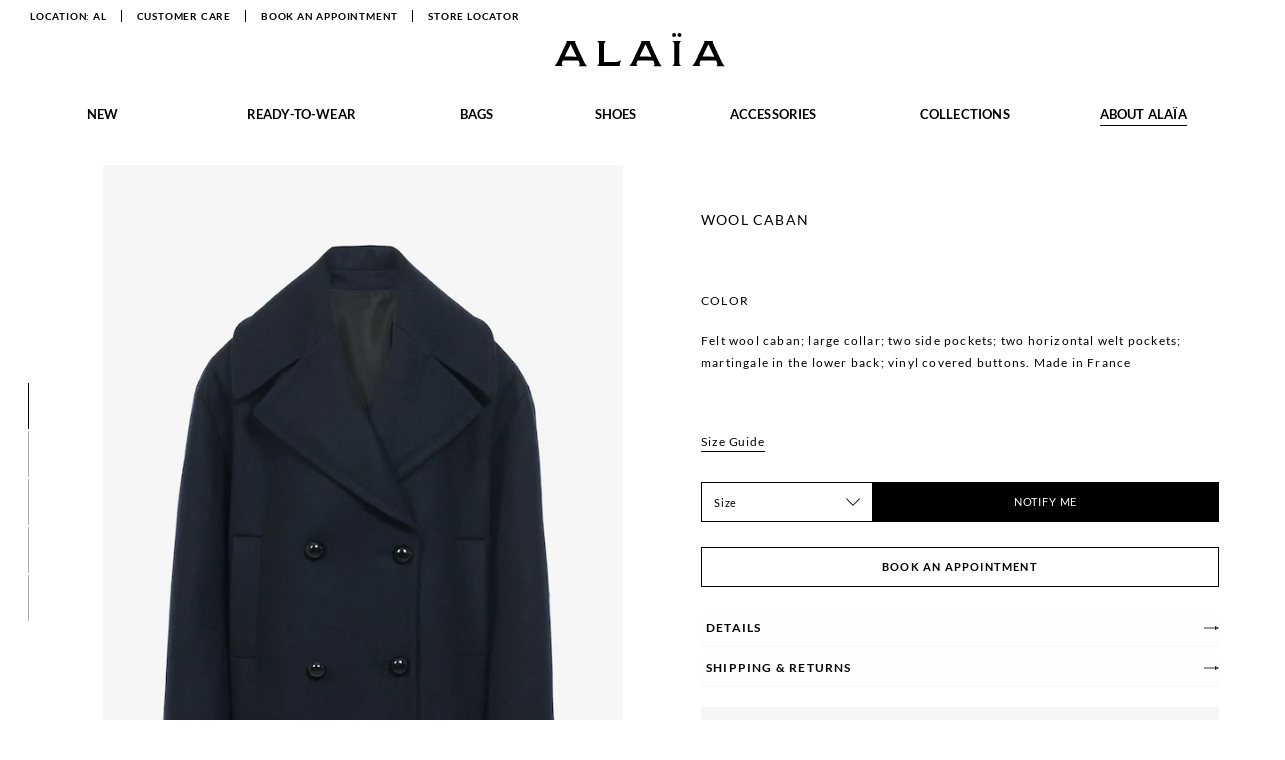

--- FILE ---
content_type: text/html; charset=utf-8
request_url: https://www.maison-alaia.com/al/coat_cod49769173ek.html
body_size: 18545
content:


<!DOCTYPE html>
<html lang="en" itemscope itemtype="http://schema.org/WebPage" class="desktop" prefix="og: http://ogp.me/ns# fb: http://ogp.me/ns/fb#">
<head>
	<!-- BASE -->
	<meta charset="utf-8" />
	<meta http-equiv="X-UA-Compatible" content="IE=edge">
	<meta name="viewport" content="width=device-width, height=device-height, initial-scale=1, shrink-to-fit=no">

	
    <meta http-equiv="content-language" content="en">

	<meta name="facebook-domain-verification" content="3bgth1onxf2gyqro9pxa6158bfg7ea" />

	<!-- FONT PRELOAD -->
	<link rel="preload" as="script" href="https://www.maison-alaia.com/assets/64d7889e6872e51dac25ebe8b6aa8701c28307c0516"/><link rel="preload" as="font" type="font/woff2" href="https://www.maison-alaia.com/ytos/resources/ALAIA/fonts/Lato-Regular.woff2" crossorigin>
<link rel="preload" as="font" type="font/woff2" href="https://www.maison-alaia.com/ytos/resources/ALAIA/fonts/Lato-Bold.woff2" crossorigin>
	<!-- PREFETCH -->
	<meta http-equiv="x-dns-prefetch-control" content="on">

<link rel="preconnect" href="https://s.go-mpulse.net/" crossorigin />
<link rel="dns-prefetch" href="https://s.go-mpulse.net/">
<link rel="preconnect" href="https://c.go-mpulse.net/" crossorigin />
<link rel="dns-prefetch" href="https://c.go-mpulse.net/">
<link rel="preconnect" href="https://p11.techlab-cdn.com/" crossorigin />
<link rel="dns-prefetch" href="https://p11.techlab-cdn.com/">






	

	<!-- RENDERCRITICALCSS -->
	
<!-- Critical Css -->
<style type="text/css">.ratio-16-9{width:100%}.ratio-16-9 .media-wrapper,.ratio-16-9 .slot-image-wrap,.ratio-16-9 .video-image-placeholder,.ratio-16-9 .video-player{margin:auto;padding-bottom:56.25%}.ratio-16-5{width:100%}.ratio-16-5 .media-wrapper,.ratio-16-5 .slot-image-wrap,.ratio-16-5 .video-image-placeholder,.ratio-16-5 .video-player{margin:auto;padding-bottom:31.2%}.max-w-1143{max-width:1143px}.max-w-1339{max-width:1339px}ul{margin:0}*{box-sizing:border-box}body{background-color:#fff;color:#000;font-family:Lato Regular,Sans-serif,Helvetica,Arial;font-size:16px;font-weight:400;margin:0;overflow-x:hidden}li,ol,ul{list-style:none}fieldset,li,ol,ul{padding:0;margin:0}fieldset{border:0}button,input[type=button],input[type=submit]{-webkit-appearance:none;-moz-appearance:none;appearance:none;background-color:transparent;border:0;cursor:pointer;font:inherit;letter-spacing:inherit;margin:0;padding:0;text-transform:inherit}h1{font-size:1.125rem;margin:1.3125rem 0}h1,h2{font-family:Lato Bold,Sans-serif,Helvetica,Arial;font-weight:700;text-transform:uppercase;display:block;line-height:1}h2{font-size:.75rem;margin:1.25rem 0}.hidden,.hide{display:none!important}* .compare-prices,.is-vHidden,body:not(#item) * .markdown{border:0;clip:rect(0 0 0 0);height:1px;margin:-1px;overflow:hidden;padding:0;position:absolute;width:1px}body:not(.textLoader) [data-laif-webcomponent]{position:relative}body:not(.textLoader) [data-laif-webcomponent][data-laif-webcomponent^=egain]{opacity:0;transition:opacity .3s ease}body:not(.textLoader) [data-laif-webcomponent][data-laif-webcomponent^=egain].laif-loaded{opacity:1}body:not(.textLoader) [data-laif-webcomponent][data-laif-webcomponent^=egain]:after,body:not(.textLoader) [data-laif-webcomponent][data-laif-webcomponent^=egain]:before{opacity:0}body:not(.textLoader) [data-laif-webcomponent] .laif-webcomponent-fade-in{opacity:0;transition:opacity .3s ease}body:not(.textLoader) [data-laif-webcomponent].laif-loaded .laif-webcomponent-fade-in{opacity:1}body.textLoader [data-laif-webcomponent]{position:relative}body.textLoader [data-laif-webcomponent][data-laif-webcomponent^=egain]{opacity:0;transition:opacity .3s ease}body.textLoader [data-laif-webcomponent][data-laif-webcomponent^=egain].laif-loaded{opacity:1}body.textLoader [data-laif-webcomponent][data-laif-webcomponent^=egain]:after,body.textLoader [data-laif-webcomponent][data-laif-webcomponent^=egain]:before{opacity:0}body.textLoader [data-laif-webcomponent] .laif-webcomponent-fade-in{opacity:0;transition:opacity .3s ease}body.textLoader [data-laif-webcomponent].laif-loaded .laif-webcomponent-fade-in{opacity:1}body.textLoader.fr [data-laif-webcomponent],body.textLoader.it [data-laif-webcomponent]{position:relative}[data-laif-webcomponent^=experienceStorelocatorIndex]:after,[data-laif-webcomponent^=experienceStorelocatorIndex]:before{display:none}[data-laif-webcomponent^=experienceStorelocatorIndex] .storelocator-app{position:relative;min-height:80vh}[data-laif-webcomponent^=experienceStorelocatorIndex] .storelocator-app>div{opacity:0}body.textLoader [data-laif-webcomponent^=experienceStorelocatorIndex]:after,body.textLoader [data-laif-webcomponent^=experienceStorelocatorIndex]:before{display:none}body.textLoader [data-laif-webcomponent^=experienceStorelocatorIndex] .storelocator-app{position:relative;min-height:80vh}body.textLoader [data-laif-webcomponent^=experienceStorelocatorIndex] .storelocator-app>div{opacity:0}body.textLoader.fr [data-laif-webcomponent^=experienceStorelocatorIndex],body.textLoader.fr [data-laif-webcomponent^=experienceStorelocatorIndex] .storelocator-app,body.textLoader.it [data-laif-webcomponent^=experienceStorelocatorIndex]{position:relative}[data-laif-webcomponent^=experienceFragrancesIndex],[data-laif-webcomponent^=experienceLegacyIndex]{min-height:100vh;opacity:0;transition:opacity .3s ease}[data-laif-webcomponent^=experienceSinglestoreIndex]:after,[data-laif-webcomponent^=experienceSinglestoreIndex]:before{top:40%}.smartphone [data-laif-webcomponent^=experienceSinglestoreIndex]:after,.smartphone [data-laif-webcomponent^=experienceSinglestoreIndex]:before{top:20%}[data-laif-webcomponent^=experienceSinglestoreIndex] .site-container #main{position:relative;min-height:80vh}.panel-search{background-color:#fff;min-height:20.3125rem;left:0;padding:3.4375rem 1rem;position:absolute;top:0;transform:translateY(-100%);transition:transform .7s cubic-bezier(.6,0,.7,0) .3s,visibility 0s 1s;visibility:hidden;width:100%;z-index:102}.site-overlay{opacity:0;position:fixed}.site-header{background-color:#fff;min-height:3.125rem}@media (min-width:1025px){.site-header{min-height:8.75rem}}.site-header .site-header-inner{height:0;opacity:0;overflow:hidden}.hasCover .site-header{background-color:transparent;position:absolute;transition:background-color .3s linear;transition-delay:.5s}@media (min-width:0) and (max-width:1024px){.panel-header-cover{background-color:#fff;display:-ms-flexbox;display:flex;font-size:.75rem;height:3.125rem;-ms-flex-pack:justify;justify-content:space-between;left:0;letter-spacing:.05rem;position:absolute;top:0;transform:translateX(-100%);width:calc(100vw - 45px);z-index:102}.panel-header-cover .button-close:before,.panel-header-home-link:before{content:"";display:block}.panel-header-home-link{-ms-flex-align:center;align-items:center;display:-ms-flexbox;display:flex;letter-spacing:.05rem;text-transform:uppercase}.panel-header-home-link:before{content:"";width:47px;height:3.125rem;display:inline-block;background-image:url(https://www.maison-alaia.com/ytos/releases/ALAIA/2025-11-04/5aae266/svg/s/home_000.svg);background-position:50%;background-size:contain;background-repeat:no-repeat;background-size:1.125rem}.panel-toggle-menu{position:fixed;font-size:.75rem;top:0;left:0;letter-spacing:.075rem;overflow-x:hidden;overflow-y:auto;transform:translate3d(-100%,0,0);will-change:transform;width:calc(100vw - 45px);background-color:#fff;-webkit-overflow-scrolling:touch;-moz-overflow-scrolling:touch;-ms-overflow-scrolling:touch;overflow-scrolling:touch;height:100%;z-index:101;padding-top:4.8125rem;transform-style:preserve-3d;backface-visibility:hidden;perspective:1000}}@media (min-width:0) and (max-width:1024px){.panel-toggle-menu-scroller{max-height:100%;overflow-x:hidden;overflow-y:auto}.panel-toggle-menu-inner,.panel-toggle-menu .menu-service,.panel-toggle-menu .menu-user{display:-ms-flexbox;display:flex;-ms-flex-direction:column;flex-direction:column;-ms-flex-wrap:wrap;flex-wrap:wrap;-ms-flex-pack:start;justify-content:flex-start;-ms-flex-align:stretch;align-items:stretch}.panel-toggle-menu .menu-user{margin-left:.9375rem;margin-top:1.6875rem}.panel-toggle-menu .menu-service{margin-bottom:2.6875rem;margin-left:.9375rem}.panel-toggle-menu-mover{width:100%;transition:transform .5s cubic-bezier(.6,0,.7,0);position:relative;left:0}.toggle-menu{height:100%;position:relative;width:2.3125rem}.toggle-menu .icon,.toggle-menu .icon:after,.toggle-menu .icon:before{content:"";cursor:pointer;background:#000;display:block;height:1px;position:absolute;width:1rem}.toggle-menu .icon:after,.toggle-menu .icon:before{transition:top .3s .3s,bottom .3s .3s,transform .3s}.toggle-menu .icon{top:50%;transition:background-color .3s .3s}.toggle-menu .icon:before{top:-.375rem}.toggle-menu .icon:after{top:.375rem}[data-menu-accordion]{background-color:#fff;font-size:.75rem;letter-spacing:.05rem}}@media (min-width:0) and (max-width:1024px){.menu-service{display:-ms-flexbox;display:flex;-ms-flex-direction:column;flex-direction:column}.menu-service-item{margin:1rem 0;padding-left:1.875rem;position:relative;text-transform:uppercase}.menu-service-item .shippingCountry,.menu-service-item a,.menu-service-item button{-ms-flex-align:center;align-items:center;display:-ms-inline-flexbox;display:inline-flex}.menu-service-item .icon{position:absolute;left:0;top:50%;transform:translateY(-50%)}.menu-service-cyc .icon{width:1rem;height:1rem;display:inline-block;background-image:url(https://www.maison-alaia.com/ytos/releases/ALAIA/2025-11-04/5aae266/svg/s/world_000.svg);background-position:50%;background-size:contain;background-repeat:no-repeat}.menu-service-cyc .text{margin-right:.3125rem}.menu-service-customercare .icon{width:1rem;height:1rem;display:inline-block;background-image:url(https://www.maison-alaia.com/ytos/releases/ALAIA/2025-11-04/5aae266/svg/s/customer_care_000.svg);background-position:50%;background-size:contain;background-repeat:no-repeat}.menu-service-book-an-appointment .icon{background-image:url(https://www.maison-alaia.com/ytos/releases/ALAIA/2025-11-04/5aae266/svg/s/book-an-appointment_000.svg)}.menu-service-book-an-appointment .icon,.menu-service-storelocator .icon{width:1.125rem;height:1.125rem;display:inline-block;background-position:50%;background-size:contain;background-repeat:no-repeat;left:-.125rem}.menu-service-storelocator .icon{background-image:url(https://www.maison-alaia.com/ytos/releases/ALAIA/2025-11-04/5aae266/svg/s/store_locator_000.svg)}}@media (min-width:1025px){.hasCover .site-header{background-color:transparent;position:absolute;transition:background-color .3s linear;transition-delay:.5s}.laif-menu-home:not(.laif-loaded) .slot-image-wrap~.slot-image-wrap{opacity:0;position:absolute}}@media (min-width:1025px){.site-header-mainMenu .site-header-mainMenu-sublevels{max-height:0;overflow:hidden}}.site-footer{opacity:0;transition:opacity .3s linear}.newsletter-footer{margin-bottom:2.5625rem;min-height:6.25rem}@media (min-width:1025px){.newsletter-footer{margin-bottom:1.875rem}}.newsletter-footer form{margin-top:1.875rem}.site-container{width:100%;-ms-flex-positive:2;flex-grow:2;max-width:1920px;margin-left:auto;margin-right:auto}.miniCart{position:fixed;top:0;right:0;height:0;z-index:8000;overflow:hidden}.yLayer-newsletterForm .uiLayer .newsletterForm .newsletter-popup-image{background-position:50%;background-repeat:no-repeat;background-size:cover;position:absolute;left:0;top:0;bottom:0;z-index:1046}.uiLayer-cycPopup .cycContainer{margin:0 auto;max-width:788px;text-align:center;opacity:0;transition:opacity .3s linear}.uiLayer-cycPopup .cycContainer h2{font-size:1.125rem;margin-bottom:1.5625rem}.uiLayer-cycPopup .cycContainer>p{font-size:.75rem;line-height:1.375rem;font-family:Lato Regular,Sans-serif,Helvetica,Arial;font-weight:400;padding:0 1.875rem}.uiLayer-cycPopup .continents-wrapper{display:-ms-flexbox;display:flex;-ms-flex-direction:row;flex-direction:row;-ms-flex-pack:center;justify-content:center;margin:3.75rem auto 0}.uiLayer-cycPopup .continents-select{margin-right:1.875rem}.uiLayer-cycPopup .continents-select h3{font-family:Lato Bold,Sans-serif,Helvetica,Arial;font-weight:700;font-size:.75rem;text-transform:uppercase;margin-bottom:.875rem}.uiLayer-cycPopup .cyc-accessibility{font-size:.75rem;margin-top:.625rem;text-align:center}.uiLayer-cycPopup .cyc-accessibility button{background-image:linear-gradient(90deg,currentColor 100%,transparent 0);background-position:bottom;background-repeat:no-repeat;background-size:100% 1px;padding-bottom:.25rem;display:inline-block}.uiLayer-new-collection-popup .mfp-content{max-width:46.25rem;overflow:hidden}.yLayer-opened .uiLayer-new-collection-popup .mfp-content .inner{animation:showPopupNoMargin 1s linear;padding:0}.legal-container,.legal-header{opacity:0;transition:opacity .3s linear}.barneyButton{display:-ms-flexbox;display:flex;-ms-flex-wrap:wrap;flex-wrap:wrap;-ms-flex-align:center;align-items:center;-ms-flex-pack:center;justify-content:center;width:2rem;height:2rem;position:absolute;bottom:1.125rem;left:calc(50% - 5px);padding:0;z-index:9;border-radius:1.0625rem;box-shadow:0 0 .3125rem 0 rgba(0,0,0,.25);background-color:#fff}.barneyButton .icon{width:1.75rem;height:1.75rem;display:inline-block;background-image:url(https://www.maison-alaia.com/ytos/releases/ALAIA/2025-11-04/5aae266/svg/s/arrows_3d_000.svg);background-position:50%;background-size:contain;background-repeat:no-repeat}.barneyButton .text,ul.breadcrumbs{display:none}.product-images{display:-ms-flexbox;display:flex;-ms-flex-pack:end;justify-content:flex-end}.product-images .alternativeImages-wrapper{position:relative;width:100%;max-width:32.5rem;margin-top:1.25rem}@media (min-width:1025px){.product-images .alternativeImages-wrapper{margin:1.5625rem auto 0 4.0625rem}}@media (min-width:1366px){.product-images .alternativeImages-wrapper{margin:1.5625rem auto 0 4.0625rem}}@media (min-width:1440px){.product-images .alternativeImages-wrapper{margin:1.5rem auto 0 5.1875rem}}@media (min-width:1680px){.product-images .alternativeImages-wrapper{margin:1.5rem auto 0 7.375rem}}@media (min-width:1920px){.product-images .alternativeImages-wrapper{margin:1.5rem auto 0 9.9375rem}}.product-images .alternativeImages-wrapper .product-label{font-size:.75rem;line-height:100%;margin:0 0 .6875rem;text-transform:none;position:absolute;z-index:1;left:1.375rem;top:1rem;letter-spacing:0}.product-images .alternativeImages li{position:relative;width:100%;height:0;padding-bottom:137.5%;margin-bottom:0}.product-images .alternativeImages li img{width:100%;height:100%;left:0;top:0;position:absolute}@media (min-width:1025px){.product-images .alternativeImages-dots{display:block;margin-bottom:16.25rem;margin-top:15.1875rem;-ms-flex-item-align:start;align-self:flex-start;height:auto;min-width:1.125rem;position:sticky;top:15.1875rem;margin-left:1.25rem}}@media (min-width:1366px){.product-images .alternativeImages-dots{margin-left:auto;left:3.3125rem}}@media (min-width:1440px){.product-images .alternativeImages-dots{left:4.0625rem}}@media (min-width:1680px){.product-images .alternativeImages-dots{left:6.6875rem}}@media (min-width:1920px){.product-images .alternativeImages-dots{left:9.0625rem}}.product-information{opacity:0}.product-information-inner{transform:translateZ(0);padding:0 1rem 0 1.3125rem;will-change:transform;position:relative}.product-label{font-size:.75rem;line-height:100%;margin:0 0 .6875rem;text-transform:none}.product-price{margin-bottom:1.875rem}.product-tabs-item.preorder{display:none}.product-buttons-wrapper .clickAndReserveButton.disabled,.product-buttons-wrapper .clickAndReserveButton.is-disabled{display:none!important}.product-buttons-wrapper .clickAndReserveButton.disabled~.book-an-appointment,.product-buttons-wrapper .clickAndReserveButton.is-disabled~.book-an-appointment{grid-column:1/4}.product-information-inner.is-soldout.is-back-in-stock .button-soldout,.product-information-inner.is-soldout.is-retail-only .button-soldout{display:none}.product-information-inner.is-soldout.is-final-sale .button-soldout{display:-ms-flexbox;display:flex}.product-information-inner.is-final-sale .button-soldout{font-family:Lato Regular,Sans-serif,Helvetica,Arial;font-weight:400;-webkit-appearance:none;-moz-appearance:none;appearance:none;background-color:#000;border:1px solid #000;line-height:1em;padding:12px;color:#fff;display:inline-block;font-size:11px;text-align:center;text-transform:uppercase;transition:opacity .5s ease-in-out;width:100%;min-width:100px}.product-information-inner.is-final-sale .add-to-bag{margin-bottom:0}.product-information-inner.is-final-sale .has-not-size .measmerize-button{display:none}.brightcoveButton{display:-ms-flexbox;display:flex;-ms-flex-wrap:wrap;flex-wrap:wrap;-ms-flex-align:center;align-items:center;-ms-flex-pack:center;justify-content:center;width:2rem;height:2rem;position:absolute;bottom:1.4375rem;left:1.4375rem;padding:0;z-index:10;border-radius:1.0625rem;box-shadow:0 0 .3125rem 0 rgba(0,0,0,.25);background-color:#fff}.brightcoveButton .icon{width:.6875rem;height:.8125rem;display:inline-block;background-image:url(https://www.maison-alaia.com/ytos/releases/ALAIA/2025-11-04/5aae266/svg/s/videoPlay_000.svg);background-position:50%;background-size:contain;background-repeat:no-repeat}.brightcoveButton .text{display:none}.product-details .product-composition{position:relative;font-size:.75rem;line-height:1.375rem;margin-bottom:.3125rem;padding-bottom:1.375rem}.product-details .product-composition.product-composition-cropped .product-composition-partone{display:block}.product-details .product-composition.product-composition-cropped .product-composition-parttwo{display:none}.product-details .product-composition .product-viewmore{position:absolute;bottom:0;right:0;width:100%;font-family:Lato Bold,Sans-serif,Helvetica,Arial;font-weight:700;font-size:.625rem;text-align:right;cursor:pointer}.product-details-lightbox{display:grid;place-items:center}.product-container .selectSize,.product-details-lightbox{position:absolute;top:0;left:0;right:0;bottom:0;width:100%;height:100%;z-index:100;background-color:#fff;transform:translateX(100%);transition:transform .3s ease-in-out}.product-container .selectSize{display:-ms-flexbox;display:flex;-ms-flex-direction:column;flex-direction:column}.product-container{position:relative;display:-ms-flexbox;display:flex;margin-bottom:3.75rem}.product-container .product-images,.product-container .product-information{-ms-flex-preferred-size:50%;flex-basis:50%}.product-container .product-information{position:sticky;-ms-flex-item-align:start;align-self:flex-start;height:auto;top:2.5rem}[data-laif-webcomponent=itemItemgridloaderIndex]>div{width:100%;margin-bottom:3.25rem}@media (min-width:768px){[data-laif-webcomponent=itemItemgridloaderIndex]>div{width:75%;margin-bottom:6.25rem}}[data-laif-webcomponent=itemItemgridloaderIndex] .slot{opacity:0}[data-laif-webcomponent=itemItemgridloaderIndex] .slot.video.coverReady,[data-laif-webcomponent=itemItemgridloaderIndex] .slot:not(.video).laif-loaded{opacity:1}</style>

	<link rel="canonical" href="https://www.maison-alaia.com/al/coat_cod49769173ek.html" />

	<!-- META -->
	
		<title>
			ALAÏA Wool Caban | ALAÏA AL
		</title>




<meta property="og:image" content="https://www.maison-alaia.com/49/49769173ek_999_f.jpg?impolicy=alaia&amp;amp;imwidth=1172&amp;amp;imdensity=1" />
<meta property="og:title" content="ALAÏA Wool Caban | ALAÏA AL" />
<meta property="og:url" content="https://www.maison-alaia.com/al/coat_cod49769173ek.html">
<meta property="og:type" content="website">
<meta property="og:site_name" content="ALAÏA Wool Caban | ALAÏA AL" />
<meta property="og:description" content="ALAÏA Wool Caban: a timeless piece that will enhance all outfits. Available in-store or online." />

<meta name="twitter:card" content="product" />
<meta name="twitter:title" content="ALAÏA Wool Caban | ALAÏA AL" />
<meta name="twitter:description" content="ALAÏA Wool Caban: a timeless piece that will enhance all outfits. Available in-store or online." />
<meta name="twitter:image" content="https://www.maison-alaia.com/49/49769173ek_999_f.jpg?impolicy=alaia&amp;amp;imwidth=1172&amp;amp;imdensity=1" />

<meta name="description" content="ALAÏA Wool Caban: a timeless piece that will enhance all outfits. Available in-store or online." />
<meta name="keywords" content="" />


	
	

<!-- Meta for add to home on iOS -->
<meta name="apple-mobile-web-app-title" content="ALAIA">
<link rel="apple-touch-icon" sizes="57x57"   href="https://www.maison-alaia.com/ytos/resources/ALAIA/favicon/white/apple-icon-57x57.png" />
<link rel="apple-touch-icon" sizes="60x60"   href="https://www.maison-alaia.com/ytos/resources/ALAIA/favicon/white/apple-icon-60x60.png" />
<link rel="apple-touch-icon" sizes="72x72"   href="https://www.maison-alaia.com/ytos/resources/ALAIA/favicon/white/apple-icon-72x72.png" />
<link rel="apple-touch-icon" sizes="76x76"   href="https://www.maison-alaia.com/ytos/resources/ALAIA/favicon/white/apple-icon-76x76.png" />
<link rel="apple-touch-icon" sizes="114x114" href="https://www.maison-alaia.com/ytos/resources/ALAIA/favicon/white/apple-icon-114x114.png" />
<link rel="apple-touch-icon" sizes="120x120" href="https://www.maison-alaia.com/ytos/resources/ALAIA/favicon/white/apple-icon-120x120.png" />
<link rel="apple-touch-icon" sizes="144x144" href="https://www.maison-alaia.com/ytos/resources/ALAIA/favicon/white/apple-icon-144x144.png" />
<link rel="apple-touch-icon" sizes="152x152" href="https://www.maison-alaia.com/ytos/resources/ALAIA/favicon/white/apple-icon-152x152.png" />
<link rel="apple-touch-icon" sizes="180x180" href="https://www.maison-alaia.com/ytos/resources/ALAIA/favicon/white/apple-icon-180x180.png" />
    
<!-- Meta for add to home on Android -->
<link rel="manifest" href="https://www.maison-alaia.com/ytos/resources/ALAIA/favicon/white/manifest.json">
<link rel="icon" type="image/png" href="https://www.maison-alaia.com/ytos/resources/ALAIA/favicon/white/favicon-16x16.png"   sizes="16x16">
<link rel="icon" type="image/png" href="https://www.maison-alaia.com/ytos/resources/ALAIA/favicon/white/favicon-32x32.png"   sizes="32x32">
<link rel="icon" type="image/png" href="https://www.maison-alaia.com/ytos/resources/ALAIA/favicon/white/favicon-36x36.png"   sizes="36x36">
<link rel="icon" type="image/png" href="https://www.maison-alaia.com/ytos/resources/ALAIA/favicon/white/favicon-48x48.png"   sizes="48x48">
<link rel="icon" type="image/png" href="https://www.maison-alaia.com/ytos/resources/ALAIA/favicon/white/favicon-72x72.png"   sizes="72x72">
<link rel="icon" type="image/png" href="https://www.maison-alaia.com/ytos/resources/ALAIA/favicon/white/favicon-96x96.png"   sizes="96x96">
<link rel="icon" type="image/png" href="https://www.maison-alaia.com/ytos/resources/ALAIA/favicon/white/favicon-144x144.png" sizes="144x144">


<!-- Meta for add to home on Windows -->
<meta name="application-name"                content="ALAIA" />
<meta name="msapplication-tooltip"           content="ALAIA" />
<meta name="msapplication-starturl"          content="/" />
<meta name="msapplication-navbutton-color"   content="#ffffff" />
<meta name="msapplication-TileColor"         content="#ffffff" />
<meta name="msapplication-TileImage"         content="https://www.maison-alaia.com/ytos/resources/ALAIA/favicon/white/ms-icon-144x144.png" />
<meta name="msapplication-square70x70logo"   content="https://www.maison-alaia.com/ytos/resources/ALAIA/favicon/white/ms-icon-70x70.png" />
<meta name="msapplication-square150x150logo" content="https://www.maison-alaia.com/ytos/resources/ALAIA/favicon/white/ms-icon-150x150.png" />
<meta name="msapplication-square310x310logo" content="https://www.maison-alaia.com/ytos/resources/ALAIA/favicon/white/ms-icon-310x310.png"/>
<meta name="theme-color" content="#ffffff">


	<link rel="shortcut icon" href="/favicon.ico" />

	<!--OPTIMIZELY-->
	




	<meta name="robots" content="noindex, follow">

<script type="text/javascript" src="https://www.maison-alaia.com/assets/64d7889e6872e51dac25ebe8b6aa8701c28307c0516"  ></script><script type="text/javascript" src="/ruxitagentjs_ICA7NVfqrux_10323250822043923.js" data-dtconfig="rid=RID_-699604237|rpid=-921861747|domain=maison-alaia.com|reportUrl=/rb_bf16218erm|uam=1|app=e35942bdf59aa283|cuc=nqdow05b|owasp=1|mel=100000|expw=1|featureHash=ICA7NVfqrux|lastModification=1762763883082|tp=500,50,0|rdnt=1|uxrgce=1|srbbv=2|agentUri=/ruxitagentjs_ICA7NVfqrux_10323250822043923.js"></script>
<script>(window.BOOMR_mq=window.BOOMR_mq||[]).push(["addVar",{"rua.upush":"false","rua.cpush":"true","rua.upre":"false","rua.cpre":"true","rua.uprl":"false","rua.cprl":"false","rua.cprf":"false","rua.trans":"SJ-3c6605f9-3c27-4ac2-96d9-7f0b2a74592d","rua.cook":"false","rua.ims":"false","rua.ufprl":"false","rua.cfprl":"false","rua.isuxp":"false","rua.texp":"norulematch","rua.ceh":"false","rua.ueh":"false","rua.ieh.st":"0"}]);</script>
                              <script>!function(a){var e="https://s.go-mpulse.net/boomerang/",t="addEventListener";if("False"=="True")a.BOOMR_config=a.BOOMR_config||{},a.BOOMR_config.PageParams=a.BOOMR_config.PageParams||{},a.BOOMR_config.PageParams.pci=!0,e="https://s2.go-mpulse.net/boomerang/";if(window.BOOMR_API_key="GMGFM-6HZ5F-HBHTY-DVMXH-Z83G7",function(){function n(e){a.BOOMR_onload=e&&e.timeStamp||(new Date).getTime()}if(!a.BOOMR||!a.BOOMR.version&&!a.BOOMR.snippetExecuted){a.BOOMR=a.BOOMR||{},a.BOOMR.snippetExecuted=!0;var i,_,o,r=document.createElement("iframe");if(a[t])a[t]("load",n,!1);else if(a.attachEvent)a.attachEvent("onload",n);r.src="javascript:void(0)",r.title="",r.role="presentation",(r.frameElement||r).style.cssText="width:0;height:0;border:0;display:none;",o=document.getElementsByTagName("script")[0],o.parentNode.insertBefore(r,o);try{_=r.contentWindow.document}catch(O){i=document.domain,r.src="javascript:var d=document.open();d.domain='"+i+"';void(0);",_=r.contentWindow.document}_.open()._l=function(){var a=this.createElement("script");if(i)this.domain=i;a.id="boomr-if-as",a.src=e+"GMGFM-6HZ5F-HBHTY-DVMXH-Z83G7",BOOMR_lstart=(new Date).getTime(),this.body.appendChild(a)},_.write("<bo"+'dy onload="document._l();">'),_.close()}}(),"".length>0)if(a&&"performance"in a&&a.performance&&"function"==typeof a.performance.setResourceTimingBufferSize)a.performance.setResourceTimingBufferSize();!function(){if(BOOMR=a.BOOMR||{},BOOMR.plugins=BOOMR.plugins||{},!BOOMR.plugins.AK){var e="true"=="true"?1:0,t="",n="aoklr3axblnsq2izse4q-f-8c0c0ce94-clientnsv4-s.akamaihd.net",i="false"=="true"?2:1,_={"ak.v":"39","ak.cp":"711210","ak.ai":parseInt("483790",10),"ak.ol":"0","ak.cr":10,"ak.ipv":4,"ak.proto":"h2","ak.rid":"b6c926e","ak.r":44093,"ak.a2":e,"ak.m":"a","ak.n":"essl","ak.bpcip":"3.148.184.0","ak.cport":59404,"ak.gh":"23.33.28.149","ak.quicv":"","ak.tlsv":"tls1.3","ak.0rtt":"","ak.0rtt.ed":"","ak.csrc":"-","ak.acc":"","ak.t":"1763283257","ak.ak":"hOBiQwZUYzCg5VSAfCLimQ==3F4jQosbFP3XxBqFpV9Xyq7DSpE6wXFyf6e0XiBFNBG1DDFFLXy6xFA9+jkN+45tNfsdcNCxDdITIz+EDvNFcJ9uUgH4WkK4MZ1ewc8ukja5+G7gG31nFSaILBJTQpxJKJvQ+AnCHKacP/HYSUuB6+yABegKrZbkGbPfFAGd+jEezXur3wt+GhGDmmh16UQO68WlptHFp2oh7/ATAyT/o8pyJfmCoWimKsL4Bhh1xqesmUO5zZtmPcRDWK/xqsoCX4A2y7Qc2lQl0K9bgukidwirEe6ZY+gMUHmpIStH2sXMKC4cQSjArJQoqkwhK91mq2oXEmkpYhpl3zDGSxW32e6HCeZ0Glwhgp5oIdTZsC7Fi3ZGKtvfm9a7RLY0TuMT2W0F6MD173bqw0mava7USfTumVoOhbULpAlZeTsciRg=","ak.pv":"26","ak.dpoabenc":"","ak.tf":i};if(""!==t)_["ak.ruds"]=t;var o={i:!1,av:function(e){var t="http.initiator";if(e&&(!e[t]||"spa_hard"===e[t]))_["ak.feo"]=void 0!==a.aFeoApplied?1:0,BOOMR.addVar(_)},rv:function(){var a=["ak.bpcip","ak.cport","ak.cr","ak.csrc","ak.gh","ak.ipv","ak.m","ak.n","ak.ol","ak.proto","ak.quicv","ak.tlsv","ak.0rtt","ak.0rtt.ed","ak.r","ak.acc","ak.t","ak.tf"];BOOMR.removeVar(a)}};BOOMR.plugins.AK={akVars:_,akDNSPreFetchDomain:n,init:function(){if(!o.i){var a=BOOMR.subscribe;a("before_beacon",o.av,null,null),a("onbeacon",o.rv,null,null),o.i=!0}return this},is_complete:function(){return!0}}}}()}(window);</script></head>

<body id="item" class="index al season_p item  textLoader" data-instant-whitelist data-instant-intensity="200">
	









<div class="miniCartOverlay"></div>

<div class="miniCart" data-ytos-ctrl="checkout.miniCart" data-ytos-opt="{&quot;config&quot;:{&quot;activeCheckoutType&quot;:&quot;OnePageCheckout&quot;},&quot;options&quot;:{&quot;showOnCartLinkMouseEnter&quot;:false,&quot;hideOnCartLinkMouseLeave&quot;:false,&quot;hideOnMiniCartMouseLeave&quot;:false,&quot;toggleOnCartLinkClick&quot;:true,&quot;showOnItemAdded&quot;:true,&quot;showIfEmpty&quot;:true,&quot;hideTimeoutOnItemAdded&quot;:3000,&quot;hideTimeoutFromCartLink&quot;:1000,&quot;hideTimeoutFromMiniCart&quot;:1000}}" data-ytos-ver="0.1.4" id="minicartLayer"></div>
<div class="site-body-wrap ">




<header class="site-header centralColumn" data-laif-component="siteHeader" data-laif-opt="{
  &quot;immediate&quot;: true
}">
	<div class="site-header-inner">



		<div class="logo">
				<a href="https://www.maison-alaia.com/al">



<span class="icon icon-logo"></span>
<span class="logo-alt is-vHidden">Alaia</span></a>
		</div>

		<div class="menu-header-wrapper">
			<ul class="menu-service">
				


<li class="menu-service-item menu-service-cyc button-cyc">
	<button title="Change Location" aria-expanded="false">



<div class="shippingCountry AL">
    <span class="icon" aria-hidden="true"></span>
    <span class="text">Location</span>

        <span class="value">AL</span>

</div>

	</button>
</li>

	<li class="menu-service-item menu-service-customercare contact-us-button">
		<button title="Customer Care" aria-expanded="false">
			<span class="icon"></span>
			<span class="text">Customer Care</span>
		</button>
	</li>

	<li class="menu-service-item menu-service-book-an-appointment">
		<a href="https://www.maison-alaia.com/experience/us/book-a-store-or-virtual-appointment/" title="Book an appointment" aria-expanded="false">
			<span class="icon"></span>
			<span class="text">Book an appointment</span>
		</a>
	</li>

<li class="menu-service-item menu-service-storelocator">
	<a href="https://www.maison-alaia.com/experience/us/store-locator/" title="Store Locator" aria-expanded="false">
		<span class="icon"></span>
		<span class="text">Store Locator</span>
	</a>
</li>
			</ul>


<ul class="userSection menu-user" data-ytos-ctrl="account.userSection" data-ytos-ver="1.1.0"><li class="menu-user-item menu-user-search">
        <button class="button-search" data-action="PanelToggleSearch">
            <span class="text">Search</span>
            <span class="icon" aria-hidden="true"></span>
        </button>
    </li>
        <li class="menu-user-item menu-user-login" title="Log in">
            <a href="/al/Account/User/Profile" class="noLogged">
                <span class="icon"></span>
                <span class="text">Log in</span>
            </a>
        </li>
	    <li class="menu-user-item menu-user-shopping-bag">





<div class="shoppingBagButton" data-ytos-ctrl="checkout.shoppingBagButton" data-ytos-opt="{&quot;options&quot;:{&quot;shouldBehaveAsLink&quot;:false,&quot;shoppingBagUrl&quot;:&quot;&quot;,&quot;labelType&quot;:0}}" data-ytos-ver="0.2.1">    <div class="inner cartlinkitems0" data-ytos-products-count="0" role="status">
        <button type="button" aria-expanded="false" aria-controls="minicartLayer" aria-label="Shopping Bag No items">
            <span class="icon" aria-hidden="true"></span>

    <span class="text">Shopping Bag</span>
    <span class="count">0</span>
        </button>
    </div>
</div>
	    </li>
</ul>

		</div>



		<div class="site-header-toggler-wrap">
			<button aria-expanded="false" aria-controls="site-header-mainMenu" class="toggle-menu" data-action="PanelToggleMenu" aria-haspopup="true">
				<span class="icon" aria-hidden="true"></span>
				<span class="text">Menu</span>
			</button>
		</div>



			<div class="panel-header-cover" data-driver="PanelToggleMenu">
				

<a class="panel-header-home-link" href="https://www.maison-alaia.com/al">
    <span>Home</span>
</a>
			</div>

			<section class="panel-search closed" data-driver="PanelToggleSearch">
				<div class="panel-search-wrapper">
					
				</div>
				<button title="Close (Esc)" type="button" class="button-close" data-action="PanelToggleSearch"></button>
			</section>

		<section id="site-header-mainMenu" class="site-header-mainMenu menu-main">



<nav class="site-header-mainMenu-primary" aria-label="Shop">

<div class="level-0" data-level="0"><ul role="list"><li class="leaf hasChildren discover menuItem" data-target-code="discover" id="discover"><button aria-expanded="false" aria-haspopup="true"><span class="text">NEW</span></button></li><li class="leaf hasChildren rtw menuItem" data-target-code="rtw" id="rtw"><button aria-expanded="false" aria-haspopup="true"><span class="text">READY-TO-WEAR</span></button></li><li class="leaf hasChildren bags menuItem" data-target-code="bags" id="bags"><button aria-expanded="false" aria-haspopup="true"><span class="text">BAGS</span></button></li><li class="leaf hasChildren shoes menuItem" data-target-code="shoes" id="shoes"><button aria-expanded="false" aria-haspopup="true"><span class="text">SHOES</span></button></li><li class="leaf hasChildren accessories menuItem" data-target-code="accessories" id="accessories"><button aria-expanded="false" aria-haspopup="true"><span class="text">ACCESSORIES</span></button></li><li class="leaf hasChildren collections menuItem" data-target-code="collections" id="collections"><button aria-expanded="false" aria-haspopup="true"><span class="text">COLLECTIONS</span></button></li><li class="leaf hasChildren hasSelectedChild about menuItem" data-target-code="about" id="about"><button aria-expanded="false" aria-haspopup="true"><span class="text">ABOUT ALAÏA</span></button></li></ul></div>
    <div class="site-header-mainMenu-sublevels">


<a href="https://www.maison-alaia.com/al/shop/women/latest-arrivals">Latest Arrivals</a><a href="https://www.maison-alaia.com/al/shop/women/gifting">Gifting</a><a href="https://www.maison-alaia.com/al/shop/women/denim">Denim</a><a href="https://www.maison-alaia.com/al/shop/women/la-ballerine">La Ballerine</a><a href="https://www.maison-alaia.com/al/shop/women/le-teckel">Le Teckel</a><a href="https://www.maison-alaia.com/al/shop/women/le-click">Le Click</a><a href="https://www.maison-alaia.com/al/shop/women/le-coeur">Le Cœur</a><a href="https://www.maison-alaia.com/al/shop/women/ready-to-wear">All Ready-to-Wear</a><a href="https://www.maison-alaia.com/al/shop/women/coats-jackets">Coats & Jackets</a><a href="https://www.maison-alaia.com/al/shop/women/dresses">Dresses</a><a href="https://www.maison-alaia.com/al/shop/women/jumpers-cardigans">Jumpers & Cardigans</a><a href="https://www.maison-alaia.com/al/shop/women/tops-shirts">Tops & Shirts</a><a href="https://www.maison-alaia.com/al/shop/women/pants-shorts">Pants & Shorts</a><a href="https://www.maison-alaia.com/al/shop/women/skirts">Skirts</a><a href="https://www.maison-alaia.com/al/shop/women/bodysuits-leggings">Bodysuits & Leggings</a><a href="https://www.maison-alaia.com/al/shop/women/denim">Denim</a><a href="https://www.maison-alaia.com/al/shop/women/knitwear">Knitwear</a><a href="https://www.maison-alaia.com/al/shop/women/bags">All Bags</a><a href="https://www.maison-alaia.com/al/shop/women/le-teckel">Le Teckel</a><a href="https://www.maison-alaia.com/al/shop/women/le-click">Le Click</a><a href="https://www.maison-alaia.com/al/shop/women/le-coeur">Le Cœur</a><a href="https://www.maison-alaia.com/al/shop/women/mina">Le Mina</a><a href="https://www.maison-alaia.com/al/shop/women/shoulder-bags">Shoulder bags</a><a href="https://www.maison-alaia.com/al/shop/women/hand-bags">Handbags</a><a href="https://www.maison-alaia.com/al/shop/women/crossbody-bags">Cross-Body Bags</a><a href="https://www.maison-alaia.com/al/shop/women/clutches-mini-bags">Clutches & Mini Bags</a><a href="https://www.maison-alaia.com/al/shop/women/shoes">All Shoes</a><a href="https://www.maison-alaia.com/al/shop/women/la-ballerine">La Ballerine</a><a href="https://www.maison-alaia.com/al/shop/women/le-coeur-shoes">Le Cœur</a><a href="https://www.maison-alaia.com/al/shop/women/boots-ankle-boots">Boots & Ankle boots</a><a href="https://www.maison-alaia.com/al/shop/women/flat-shoes">Flat Shoes</a><a href="https://www.maison-alaia.com/al/shop/women/pumps">Pumps</a><a href="https://www.maison-alaia.com/al/shop/women/mules">Mules</a><a href="https://www.maison-alaia.com/al/shop/women/sandals">Sandals</a><a href="https://www.maison-alaia.com/al/shop/women/accessories">All Accessories</a><a href="https://www.maison-alaia.com/al/shop/women/jewels">Jewels</a><a href="https://www.maison-alaia.com/al/shop/women/belts">Belts</a><a href="https://www.maison-alaia.com/al/shop/women/sunglasses">Eyewear</a><a href="https://www.maison-alaia.com/al/shop/women/small-leather-goods">Small Leather Goods</a><a href="https://www.maison-alaia.com/al/shop/women/other-accessories">Other Accessories</a><a href="https://www.maison-alaia.com/al/shop/women/perfumes">Perfumes & Candles</a><a href="https://www.maison-alaia.com/al/shop/women/books">Books</a><a href="https://www.maison-alaia.com/al/fashionshow/show_ws26_section">Winter Spring 2026</a><a href="https://www.maison-alaia.com/al/fashionshow/show_sf25_section">Summer Fall 2025</a><a href="https://www.maison-alaia.com/al/fashionshow/show_ws25_section">Winter Spring 2025</a><a href="https://www.maison-alaia.com/al/fashionshow/show_sf24_section">Summer Fall 2024</a><a href="https://www.maison-alaia.com/al/fashionshow/show_ws24_section">Winter Spring 2024</a><a href="https://www.maison-alaia.com/al/fashionshow/show_sf23_section">Summer Fall 2023</a><a href="https://www.maison-alaia.com/al/fashionshow/show_ws23_section">Winter Spring 2023</a><a href="https://www.maison-alaia.com/al/fashionshow/show_sf22_section">Summer Fall 2022</a><a href="https://www.maison-alaia.com/al/fashionshow/show_ws22_section">Winter Spring 2022</a><a href="https://www.maison-alaia.com/al/shop/women/15_faubourg_section">15 Faubourg</a><a href="https://www.maison-alaia.com/al/shop/women/archetypes_sf25_section">Summer Fall Archetypes 2025 Campaign</a><a href="https://www.maison-alaia.com/al/shop/women/ws25_campaign_section">Winter Spring 2025 Campaign</a><a href="https://www.maison-alaia.com/al/shop/women/archetypes_ws25_section">Winter Spring 2025 Archetypes Campaign</a><a href="https://www.maison-alaia.com/al/shop/women/sf24_campaign_section">Summer Fall 2024 Campaign</a><a href="https://www.maison-alaia.com/al/shop/women/dialogue4_alaia_by_seklaoui_section">Dialogue 4 – Alaïa by Seklaoui</a><a href="https://www.maison-alaia.com/al/shop/women/dialogue3_teckel_design_galerie_section">Dialogue 3 – Alaïa X Design Galleries</a><a href="https://www.maison-alaia.com/al/shop/women/dialogue2_la_table_alaia_section">Dialogue 2 - La Table Alaïa X We Are Ona</a><a href="https://www.maison-alaia.com/al/shop/women/dialogue1_crazy_horse_section">Dialogue 1 – Crazy Horse</a>

    </div>
</nav>
<span class="site-header-mainMenu-close icon icon-close"></span>

		</section>
	</div>
</header>


	<div class="panel-toggle-menu" data-driver="PanelToggleMenu">
		
	</div>

	<div class="site-container panel-toggle-menu-mover y-shop-contentWrapper">
		<main id="main" class="main-wrapper" data="">
			




<section class="product-container">
	<div class="product-images">
				<ul class="alternativeImages-dots"></ul>
		<div class="alternativeImages-wrapper">
			<!-- Button and label product container -->
			<div class="label-button-container">


				<!-- Product label -->
				<div class="product-label product-label-edition">
					
				</div>
				<!-- Wishlist -->
				<span class="wishlist-button-container hidden">



<button class="addItemToWishlistButton" data-ytos-ctrl="item.addItemToWishlistButton" data-ytos-mdl="{
  &quot;siteCode&quot;: &quot;ALAIA_AL&quot;,
  &quot;code10&quot;: &quot;49769173ek&quot;,
  &quot;size&quot;: 0,
  &quot;isLimitedAvailability&quot;: true
}" data-ytos-opt="{&quot;options&quot;:{&quot;siteCode&quot;:&quot;ALAIA_AL&quot;,&quot;code10&quot;:&quot;49769173ek&quot;,&quot;size&quot;:0,&quot;isDynamicSelectionEnabled&quot;:true,&quot;isLoginInIframeEnabled&quot;:true,&quot;shouldAddToGuestWishlist&quot;:false,&quot;wishlistFullErrorLabel&quot;:&quot;Sorry, you can&#39;t add more than 0 items to the wishlist.&quot;,&quot;itemAlreadyAddedErrorLabel&quot;:&quot;You have already saved this product in your wishlist.&quot;,&quot;guestWishListMaxItems&quot;:0,&quot;wishListItemAddedLabel&quot;:&quot;Item added to wishlist. &lt;a href=\&quot;/AL/Account/WishList\&quot;>View your wishlist&lt;/a>.&quot;,&quot;availabilityLimitQuantity&quot;:3}}" data-ytos-scope="49769173ek" data-ytos-ver="1.1.5">    <span class="icon" aria-hidden="true"></span>
    <span class="text">Wishlist</span>
</button>
				</span>
			</div>




<ul class="alternativeImages" data-img-count="5" data-ytos-ctrl="item.alternativeImages" data-ytos-opt="{&quot;options&quot;:{&quot;code10&quot;:&quot;49769173EK&quot;,&quot;siteCode&quot;:&quot;ALAIA_AL&quot;,&quot;imageOptions&quot;:{&quot;Link&quot;:null,&quot;Src&quot;:&quot;[data-uri]&quot;,&quot;Srcset&quot;:[{&quot;Width&quot;:&quot;520w&quot;,&quot;Extension&quot;:0,&quot;ExtensionValue&quot;:&quot;jpg&quot;,&quot;Format&quot;:&quot;999_f&quot;,&quot;Shot&quot;:&quot;f&quot;,&quot;Size&quot;:&quot;999&quot;,&quot;IC&quot;:{&quot;ImageFormat&quot;:0,&quot;InterpolationAlgorithm&quot;:0,&quot;IsProgressiveJpeg&quot;:false,&quot;Quality&quot;:0,&quot;BgColor&quot;:null,&quot;Policy&quot;:&quot;alaiap&quot;,&quot;Width&quot;:520,&quot;Height&quot;:0,&quot;Density&quot;:1.0}},{&quot;Width&quot;:&quot;1040w&quot;,&quot;Extension&quot;:0,&quot;ExtensionValue&quot;:&quot;jpg&quot;,&quot;Format&quot;:&quot;999_f&quot;,&quot;Shot&quot;:&quot;f&quot;,&quot;Size&quot;:&quot;999&quot;,&quot;IC&quot;:{&quot;ImageFormat&quot;:0,&quot;InterpolationAlgorithm&quot;:0,&quot;IsProgressiveJpeg&quot;:false,&quot;Quality&quot;:0,&quot;BgColor&quot;:null,&quot;Policy&quot;:&quot;alaiap&quot;,&quot;Width&quot;:1040,&quot;Height&quot;:0,&quot;Density&quot;:1.0}}],&quot;Sizes&quot;:&quot;(max-width: 1024px) 50vw, 520px&quot;,&quot;Alt&quot;:&quot;ALAÏA MARINE WOOL CABAN&quot;,&quot;AllowEmptyAlt&quot;:false,&quot;AltFormat&quot;:1,&quot;Title&quot;:&quot;Wool Caban&quot;,&quot;Height&quot;:null,&quot;Width&quot;:null,&quot;Class&quot;:null,&quot;Id&quot;:null,&quot;DataOrigin&quot;:null,&quot;LazyLoadFlag&quot;:false,&quot;ImageFormat&quot;:&quot;999_f&quot;,&quot;ImageShot&quot;:&quot;f&quot;,&quot;ImageSize&quot;:&quot;999&quot;,&quot;IC&quot;:null,&quot;ImageExtension&quot;:0,&quot;EnablePinchZoom&quot;:false,&quot;ImageExtensionValue&quot;:&quot;jpg&quot;,&quot;ShouldAddItemProp&quot;:true,&quot;FetchPriority&quot;:0},&quot;pageZone&quot;:&quot;zoom&quot;,&quot;disableAjaxUpdate&quot;:false}}" data-ytos-ver="2.4.4">			<li id="dotId_1" class="alterLi">
				<div class="image-wrap">
					<img alt="ALAÏA MARINE WOOL CABAN" data-ytos-code10="49769173EK" data-ytos-image-shot="f" data-ytos-image-size="999" fetchPriority="high" itemprop="image" sizes="(max-width: 1024px) 50vw, 520px" src="https://www.maison-alaia.com/49/49769173ek_999_f.jpg" srcset="https://www.maison-alaia.com/49/49769173ek_999_f.jpg?impolicy=alaiap&amp;imwidth=520&amp;imdensity=1 520w,https://www.maison-alaia.com/49/49769173ek_999_f.jpg?impolicy=alaiap&amp;imwidth=1040&amp;imdensity=1 1040w" title="Wool Caban" />
				</div>
			</li>
			<li id="dotId_2" class="alterLi">
				<div class="image-wrap">
					<img alt="ALAÏA MARINE WOOL CABAN" data-origin="https://www.maison-alaia.com/49/49769173ek_999_a.jpg" data-sizes="(max-width: 1024px) 50vw, 520px" data-srcset="https://www.maison-alaia.com/49/49769173ek_999_a.jpg?impolicy=alaiap&amp;imwidth=520&amp;imdensity=1 520w,https://www.maison-alaia.com/49/49769173ek_999_a.jpg?impolicy=alaiap&amp;imwidth=1040&amp;imdensity=1 1040w" data-ytos-code10="49769173EK" data-ytos-image-shot="a" data-ytos-image-size="999" fetchPriority="low" itemprop="image" src="[data-uri]" title="Wool Caban" /><noscript><img alt="ALAÏA MARINE WOOL CABAN" data-origin="https://www.maison-alaia.com/49/49769173ek_999_a.jpg" data-sizes="(max-width: 1024px) 50vw, 520px" srcset="https://www.maison-alaia.com/49/49769173ek_999_a.jpg?impolicy=alaiap&amp;imwidth=520&amp;imdensity=1 520w,https://www.maison-alaia.com/49/49769173ek_999_a.jpg?impolicy=alaiap&amp;imwidth=1040&amp;imdensity=1 1040w" data-ytos-code10="49769173EK" data-ytos-image-shot="a" data-ytos-image-size="999" fetchPriority="low" itemprop="image" src="[data-uri]" title="Wool Caban" /></noscript>
				</div>
			</li>
			<li id="dotId_3" class="alterLi">
				<div class="image-wrap">
					<img alt="ALAÏA MARINE WOOL CABAN" data-origin="https://www.maison-alaia.com/49/49769173ek_999_b.jpg" data-sizes="(max-width: 1024px) 50vw, 520px" data-srcset="https://www.maison-alaia.com/49/49769173ek_999_b.jpg?impolicy=alaiap&amp;imwidth=520&amp;imdensity=1 520w,https://www.maison-alaia.com/49/49769173ek_999_b.jpg?impolicy=alaiap&amp;imwidth=1040&amp;imdensity=1 1040w" data-ytos-code10="49769173EK" data-ytos-image-shot="b" data-ytos-image-size="999" fetchPriority="low" itemprop="image" src="[data-uri]" title="Wool Caban" /><noscript><img alt="ALAÏA MARINE WOOL CABAN" data-origin="https://www.maison-alaia.com/49/49769173ek_999_b.jpg" data-sizes="(max-width: 1024px) 50vw, 520px" srcset="https://www.maison-alaia.com/49/49769173ek_999_b.jpg?impolicy=alaiap&amp;imwidth=520&amp;imdensity=1 520w,https://www.maison-alaia.com/49/49769173ek_999_b.jpg?impolicy=alaiap&amp;imwidth=1040&amp;imdensity=1 1040w" data-ytos-code10="49769173EK" data-ytos-image-shot="b" data-ytos-image-size="999" fetchPriority="low" itemprop="image" src="[data-uri]" title="Wool Caban" /></noscript>
				</div>
			</li>
			<li id="dotId_4" class="alterLi">
				<div class="image-wrap">
					<img alt="ALAÏA MARINE WOOL CABAN" data-origin="https://www.maison-alaia.com/49/49769173ek_999_c.jpg" data-sizes="(max-width: 1024px) 50vw, 520px" data-srcset="https://www.maison-alaia.com/49/49769173ek_999_c.jpg?impolicy=alaiap&amp;imwidth=520&amp;imdensity=1 520w,https://www.maison-alaia.com/49/49769173ek_999_c.jpg?impolicy=alaiap&amp;imwidth=1040&amp;imdensity=1 1040w" data-ytos-code10="49769173EK" data-ytos-image-shot="c" data-ytos-image-size="999" fetchPriority="low" itemprop="image" src="[data-uri]" title="Wool Caban" /><noscript><img alt="ALAÏA MARINE WOOL CABAN" data-origin="https://www.maison-alaia.com/49/49769173ek_999_c.jpg" data-sizes="(max-width: 1024px) 50vw, 520px" srcset="https://www.maison-alaia.com/49/49769173ek_999_c.jpg?impolicy=alaiap&amp;imwidth=520&amp;imdensity=1 520w,https://www.maison-alaia.com/49/49769173ek_999_c.jpg?impolicy=alaiap&amp;imwidth=1040&amp;imdensity=1 1040w" data-ytos-code10="49769173EK" data-ytos-image-shot="c" data-ytos-image-size="999" fetchPriority="low" itemprop="image" src="[data-uri]" title="Wool Caban" /></noscript>
				</div>
			</li>
			<li id="dotId_5" class="alterLi">
				<div class="image-wrap">
					<img alt="ALAÏA MARINE WOOL CABAN" data-origin="https://www.maison-alaia.com/49/49769173ek_999_d.jpg" data-sizes="(max-width: 1024px) 50vw, 520px" data-srcset="https://www.maison-alaia.com/49/49769173ek_999_d.jpg?impolicy=alaiap&amp;imwidth=520&amp;imdensity=1 520w,https://www.maison-alaia.com/49/49769173ek_999_d.jpg?impolicy=alaiap&amp;imwidth=1040&amp;imdensity=1 1040w" data-ytos-code10="49769173EK" data-ytos-image-shot="d" data-ytos-image-size="999" fetchPriority="low" itemprop="image" src="[data-uri]" title="Wool Caban" /><noscript><img alt="ALAÏA MARINE WOOL CABAN" data-origin="https://www.maison-alaia.com/49/49769173ek_999_d.jpg" data-sizes="(max-width: 1024px) 50vw, 520px" srcset="https://www.maison-alaia.com/49/49769173ek_999_d.jpg?impolicy=alaiap&amp;imwidth=520&amp;imdensity=1 520w,https://www.maison-alaia.com/49/49769173ek_999_d.jpg?impolicy=alaiap&amp;imwidth=1040&amp;imdensity=1 1040w" data-ytos-code10="49769173EK" data-ytos-image-shot="d" data-ytos-image-size="999" fetchPriority="low" itemprop="image" src="[data-uri]" title="Wool Caban" /></noscript>
				</div>
			</li>
</ul>
		</div>


	</div>

	<div id="measmerize-modal"></div>

	<div class="product-information">
		

<div class="product-information-inner
	is-soldout  is-banned   has-book-an-appointment has-click-and-reserve is-back-in-stock  ">

	<div class="product-name">
			<h1>



<span class="modelName outer" data-ytos-ctrl="item.modelName" data-ytos-opt="{&quot;options&quot;:{&quot;disableAjaxUpdate&quot;:false,&quot;itemSiteCode&quot;:&quot;ALAIA_AL&quot;}}" data-ytos-scope="49769173ek" data-ytos-ver="0.0.2">        <span class="modelName inner">Wool Caban</span>
</span>
			</h1>



	</div>

	
	


	<div class="product-select-color">
		<h2 class="product-select-title">Color</h2>
		<span class="color-selected"></span>
		<div class="product-select-color-list">
<div class="selectColor colorSelection" data-ytos-ctrl="item.selectColor" data-ytos-opt="{&quot;options&quot;:{&quot;code10&quot;:&quot;49769173ek&quot;,&quot;siteCode&quot;:&quot;ALAIA_AL&quot;,&quot;pageZone&quot;:&quot;normal&quot;,&quot;colorViewType&quot;:&quot;RadioButton&quot;,&quot;disableAjaxUpdate&quot;:false,&quot;disableGetCombination&quot;:false,&quot;prefixScope&quot;:&quot;&quot;,&quot;showAvailabilityOnHover&quot;:false,&quot;disableSoldOutRectificationOnLanding&quot;:true},&quot;config&quot;:{&quot;shouldBehaveAsListBox&quot;:false,&quot;dropDownOpenEvent&quot;:&quot;click&quot;,&quot;imageOptions&quot;:{&quot;Link&quot;:null,&quot;Src&quot;:null,&quot;Srcset&quot;:null,&quot;Sizes&quot;:null,&quot;Alt&quot;:null,&quot;AllowEmptyAlt&quot;:false,&quot;AltFormat&quot;:0,&quot;Title&quot;:null,&quot;Height&quot;:null,&quot;Width&quot;:null,&quot;Class&quot;:null,&quot;Id&quot;:null,&quot;DataOrigin&quot;:null,&quot;LazyLoadFlag&quot;:false,&quot;ImageFormat&quot;:&quot;999_t&quot;,&quot;ImageShot&quot;:&quot;t&quot;,&quot;ImageSize&quot;:&quot;999&quot;,&quot;IC&quot;:null,&quot;ImageExtension&quot;:0,&quot;EnablePinchZoom&quot;:false,&quot;ImageExtensionValue&quot;:&quot;jpg&quot;,&quot;ShouldAddItemProp&quot;:true,&quot;FetchPriority&quot;:0},&quot;renderIfOnlyOne&quot;:true,&quot;colorSizeType&quot;:2,&quot;shouldEnableShareUrl&quot;:false,&quot;shouldInitShareUrl&quot;:false}}" data-ytos-scope="49769173ek" data-ytos-ver="3.1.1">				<div id="49769173ek_color_selection_title" class="selectionTitle">
					<span class="icon" aria-hidden="true"></span>
					<span class="text">Select color</span>
				</div>
				<div class="selectionLabel" data-ytos-color-label="Color">
					<span class="icon" aria-hidden="true"></span>
					<span class="text">Color</span>
				</div>
				<fieldset>
					<legend>Select color</legend>
					<ul id="49769173ek_color_selection_list" class="">
					</ul>
				</fieldset>
</div>		</div>
	</div>

    <div class="product-details">




<div class="attributesUpdater editorialDescription " data-ytos-ctrl="item.attributesUpdater" data-ytos-opt="{&quot;options&quot;:{&quot;attributeName&quot;:&quot;editorialDescription&quot;,&quot;enableAjaxUpdateOnColorChange&quot;:true,&quot;enableSelfVisibilityCheck&quot;:false}}" data-ytos-scope="49769173ek" data-ytos-ver="1.0.4">            <div class="product-composition ">
	            <span class="product-composition-partone" data-ellipsis="..." data-driver="viewmore">
		            Felt wool caban; large collar; two side pockets; two horizontal welt pockets; martingale in the lower back; vinyl covered buttons. <br>Made in France
	            </span>
            </div>
</div>
	</div>
	
	
		<div class="sizeguide-wrapper has-not-size">

<button class="contentLoader sizeGuideLink" data-ytos-ctrl="common.contentLoader" data-ytos-opt="{&quot;options&quot;:{&quot;route&quot;:&quot;/OFSSizeGuides/Index&quot;,&quot;onLoad&quot;:&quot;yTos::Item::SizeGuideLoaded&quot;,&quot;onError&quot;:&quot;yTos::Item::SizeGuideLoadingError&quot;,&quot;data&quot;:{&quot;code10&quot;:&quot;49769173ek&quot;,&quot;device&quot;:&quot;desktop&quot;,&quot;siteCode&quot;:&quot;ALAIA_AL&quot;}}}" data-ytos-scope="sizeGuide" data-ytos-ver="1.7.0">		<span class="icon"></span>
		<span class="text">size guide</span>
		<span class="value"></span>
</button>
		</div> 
	


<div class="product-buttons-wrapper">
	<div class="add-to-bag" data-sellable="False"
	     data-sizes-additional-info="FR"
	     data-added-to-bag-label="Added to bag">



<button id="49769173ek_size_selection_button" class="select-size-button sizeWSelection" aria-haspopup="listbox" aria-labelledby="49769173ek_size_selection_title 49769173ek_size_selection_button" data-label-default="Size">
	<span class="text">Size</span>
	<span class="icon"></span>
</button>


<div class="selectSize sizeWSelection" data-ytos-ctrl="item.selectSize" data-ytos-opt="{&quot;options&quot;:{&quot;code10&quot;:&quot;49769173ek&quot;,&quot;siteCode&quot;:&quot;ALAIA_AL&quot;,&quot;sizeViewType&quot;:&quot;HtmlList&quot;,&quot;prefixScope&quot;:&quot;&quot;,&quot;sizeId&quot;:0,&quot;showPerfumeUnitOfMeasure&quot;:false,&quot;showAvailabilityOnHover&quot;:false},&quot;config&quot;:{&quot;enableDropDownBehaviour&quot;:false,&quot;dropDownOpenEvent&quot;:&quot;click&quot;,&quot;showLimitedAvailability&quot;:false,&quot;disableGetCombination&quot;:false,&quot;disableAjaxUpdate&quot;:false,&quot;colorSizeType&quot;:2,&quot;shouldEnableShareUrl&quot;:false,&quot;shouldInitShareUrl&quot;:false}}" data-ytos-scope="49769173ek" data-ytos-ver="2.1.1">	<header>
		<h3 id="49769173ek_size_selection_title" class="selectionTitle">
			<div class="text">Select size</div>
		</h3>
		<button class="close">
			<span class="icon" aria-hidden="true"></span>
		</button>
	</header>
	<div class="selectionLabel hidden" data-ytos-size-label>
		<span class="text"></span>
	</div>
	<ul id="49769173ek_size_selection_list" class="" role="listbox" aria-labelledby="49769173ek_size_selection_title" aria-activedescendant="" tabindex="-1">
		<li role="option" class="hidden"></li>
	</ul>



<div class="preorderInfo hidden" data-ytos-ctrl="item.preorderInfo" data-ytos-opt="{&quot;options&quot;:{&quot;code10&quot;:&quot;49769173ek&quot;,&quot;siteCode&quot;:&quot;ALAIA_AL&quot;}}" data-ytos-scope="49769173ek" data-ytos-ver="1.0.1">    <div class="preorderInfoContainer">
        <span class="icon" aria-hidden="true"></span>
        <span class="text">
            The estimated shipping date for this item is: <span class="expectedShippingDate"></span>.
        </span>
        <span class="creditCardChargeInfo">
            Your credit card will be charged when we ship your order.
        </span>
    </div>
</div>
</div>			<p id="backinstock-desc" class="back-in-stock-description is-vHidden">
				You will receive an email if this item comes back in stock.
			</p>
				<button class="button-notify-me "
				        data-ytos-ctrl="item.backinStockButton"
				        aria-describedby="backinstock-desc"
						aria-label="Notify me"
				        data-ytos-scope="49769173ek"
				        data-ytos-opt="{&quot;options&quot;:{&quot;siteCode&quot;:&quot;ALAIA_AL&quot;,&quot;code10&quot;:&quot;49769173ek&quot;}}" data-ytos-ctrl-custom="true">
						<span class="text">Notify me</span>
				</button>





<button class="addItemToShoppingBagButton is-unsellable is-disabled" data-ytos-ctrl="item.addItemToShoppingBagButton" data-ytos-mdl="{&quot;productCategoryId&quot;:&quot;3172&quot;,&quot;productMicroId&quot;:&quot;39285&quot;,&quot;productTitle&quot;:&quot;Wool Caban&quot;,&quot;productBrand&quot;:&quot;ALAÏA&quot;,&quot;productPrice&quot;:0.0,&quot;productColorId&quot;:0,&quot;productDiscountprice&quot;:0.0,&quot;productUnitpriceAti&quot;:0.0,&quot;productUnitpriceTf&quot;:0.0,&quot;productDiscountTf&quot;:0.0,&quot;productDiscountAti&quot;:0.0}" data-ytos-opt="{&quot;options&quot;:{&quot;siteCode&quot;:&quot;ALAIA_AL&quot;,&quot;code10&quot;:&quot;49769173ek&quot;,&quot;size&quot;:0,&quot;isDynamicSelectionEnabled&quot;:true,&quot;preorderLabel&quot;:&quot;Pre-Order&quot;,&quot;unsellableLabel&quot;:&quot;Retail Exclusive – Reserve item&quot;,&quot;buyLabel&quot;:&quot;Add to bag&quot;}}" data-ytos-scope="49769173ek" data-ytos-ver="1.1.1">    <span class="icon" aria-hidden="true"></span>
    <span class="text" data-ytos-btn-label>Retail Exclusive – Reserve item</span>
</button>					<div class="button-soldout hidden">This item is sold out</div>

	</div>




<button aria-haspopup="dialog" class="clickAndReserveButton disabled" data-ytos-ctrl="clickandreserve.clickAndReserveButton" data-ytos-opt="{&quot;options&quot;:{&quot;activationType&quot;:&quot;OnRetail&quot;,&quot;imageOptions&quot;:{&quot;Link&quot;:null,&quot;Src&quot;:null,&quot;Srcset&quot;:[{&quot;Width&quot;:&quot;110w&quot;,&quot;Extension&quot;:0,&quot;ExtensionValue&quot;:&quot;jpg&quot;,&quot;Format&quot;:&quot;999_f&quot;,&quot;Shot&quot;:&quot;f&quot;,&quot;Size&quot;:&quot;999&quot;,&quot;IC&quot;:{&quot;ImageFormat&quot;:0,&quot;InterpolationAlgorithm&quot;:0,&quot;IsProgressiveJpeg&quot;:false,&quot;Quality&quot;:0,&quot;BgColor&quot;:null,&quot;Policy&quot;:&quot;alaiap&quot;,&quot;Width&quot;:120,&quot;Height&quot;:0,&quot;Density&quot;:1.0}}],&quot;Sizes&quot;:&quot;120px&quot;,&quot;Alt&quot;:&quot;Click And Reserve Product Image&quot;,&quot;AllowEmptyAlt&quot;:false,&quot;AltFormat&quot;:0,&quot;Title&quot;:null,&quot;Height&quot;:null,&quot;Width&quot;:null,&quot;Class&quot;:null,&quot;Id&quot;:null,&quot;DataOrigin&quot;:null,&quot;LazyLoadFlag&quot;:false,&quot;ImageFormat&quot;:&quot;999_f&quot;,&quot;ImageShot&quot;:&quot;f&quot;,&quot;ImageSize&quot;:&quot;999&quot;,&quot;IC&quot;:null,&quot;ImageExtension&quot;:0,&quot;EnablePinchZoom&quot;:false,&quot;ImageExtensionValue&quot;:&quot;jpg&quot;,&quot;ShouldAddItemProp&quot;:true,&quot;FetchPriority&quot;:0},&quot;colorViewOptions&quot;:{&quot;ColorImageFormat&quot;:&quot;999_t&quot;,&quot;DropDownOpenEvent&quot;:0,&quot;RenderIfOnlyOne&quot;:true,&quot;ColorViewType&quot;:1,&quot;DisableAjaxUpdate&quot;:false},&quot;sizeViewOptions&quot;:{&quot;EnableDropdownBehaviour&quot;:false,&quot;SizeViewType&quot;:1,&quot;DropDownOpenEvent&quot;:0,&quot;DisableAjaxUpdate&quot;:false},&quot;renderStoreOptions&quot;:{&quot;ShowOpeningTimes&quot;:true,&quot;ShowMap&quot;:true}}}" data-ytos-scope="clickandreserve" data-ytos-ver="1.1.12" disabled="disabled">    <span class="icon" aria-hidden="true"></span>
    <span class="label">Reserve in boutique</span>
</button>

		<a class="book-an-appointment " href="https://www.maison-alaia.com/experience/us/book-a-store-or-virtual-appointment/">
			<span class="icon"></span>
			<span class="text">Book an appointment</span>
		</a>

</div>

<script type="text/javascript">
    var hideClickAndReserveCodes = ["17157996ek","17800094ps","17795655rj","17851064gr","17851065il","17798245te","17157994sx","17449407LK","17870695pf","17870696rb","17851066fg","17800095rx","17655930de","17673329iv","17870708gm","17870697vq","17758312ij","17758311ed","17642827lc","17642828pf","17758313mo","17889806jk","17889807jd","17889808oq","17890318jm","17870696rb","17890317es","17901814iq","17901815us","17901816lp","17899927ve","17899925xq","17899926mc","17944410lj","17944412ep","17944410LJ","17944411TO","17944412EP","17944415PQ","17944414GE","17944413WW","17944416JA","17944419WI","17944418NU","17700148GB","32000199OE","32000200LV","32000202GJ","32000201LK","32011446AM","32011445NS","32011453CL","32011454HI","32011444IV","32011443GV","32011441LE","32011563AX","32011442PL","32011439LM","32019931FK","32011440XC","32011451BN","17978306BI","32011452AL","32011450NX","32011448FB","32011447CM","17944420SM","32006158DW","32006811OV","17978302VT","17758308LH","32011438WQ","32009632HO","32009631PR","17978305XR","17978303NU","17978304RB","17991434JK"];
</script>		<div class="product-details">
		




<ul class="product-tabs-list" role="tablist">
	


    
	<li class="product-tabs-item details-fit" scope="details-fit" role="none">
			<h3 class="product-tab-title" >
		<span class="text">Details</span>
		<span class="icon"></span>
	</h3>

		<div class="product-tab-desc" >
			<div class="tab-inside-content">






<div class="attributesUpdater itemdescription " data-ytos-ctrl="item.attributesUpdater" data-ytos-opt="{&quot;options&quot;:{&quot;attributeName&quot;:&quot;itemdescription&quot;,&quot;displayRaw&quot;:true,&quot;enableAjaxUpdateOnColorChange&quot;:true,&quot;enableSelfVisibilityCheck&quot;:false}}" data-ytos-scope="49769173ek" data-ytos-ver="1.0.4">            <span>COMPOSITION: 100% WOOL 
<br/>PRODUCT REFERENCE: 
AA9M02562T483 - 541</span>
</div>
			</div>
		</div>
	</li>
		<li class="product-tabs-item shipping" scope="shipping" role="none">
				<h3 class="product-tab-title" >
		<span class="text">Shipping &amp; Returns</span>
		<span class="icon"></span>
	</h3>

			<div class="product-tab-desc" >
				<div class="tab-inside-content">
					<div class="packaging-desc">
						<p>
							Your orders will be delivered carefully wrapped in soft silk Alaïa paper and signature box.
							The perfect packaging for your Alaïa gifts.
						</p>

					</div>
					<div class="shipping-desc">

<div class="shippingReturns">
    <h2 id="ui-layer-title" class="layer-title">Shipping</h2>
    <div role="table" aria-label="Shipping" class="contributions">
        <div role="rowgroup">
            <div role="row">
                <span role="columnheader">Shipping</span>
                <span role="columnheader">Shipping times</span>
                <span role="columnheader">Price</span>
            </div>
        </div>
                <div role="row" class="contribution idContribution_2 ">
                    <span role="cell">
                        <span class="icon" aria-hidden="true"></span>
                        <span class="label">
Express Shipping                        </span>
                    </span>
                    <span role="cell">
                        <span class="text">Delivery in 3-6 working days</span>

                    </span>
                    <span role="cell">
                        <span class="costs">
                            <span class="total">


        <span class="price">
                    <span class="currency">€</span>
                    <span class="value" data-ytos-price="30.0">30</span>

        </span>



                            </span>
                        </span>
                    </span>
                </div>

    </div>

    <div class="FeesWarning">
        There may be local taxes and duties for your order depending on the destination country. If we are able to calculate these fees for you, they will be added to the total before you complete your order. For the countries where taxes and duties cannot be calculated, you will be required to pay them to the courier at delivery. Please contact your local customs office for more information.
    </div>
        

    <div class="ShippingCostsRange"></div>
        
</div>

						<p>
 We offer a speedy Express shipping service for any address. We also provide an easy return service: just ship your items back to us with a shipping service of your choice within 30 days from delivery. Read more on <a target="_blank" class="customerCare" href="https://www.maison-alaia.com/customercare/topic/-returnsandrefunds-_ccid604300000001048">Returns & Refunds</a>.
							<br><br>

						</p>

					</div>
				</div>
			</div>
		</li>
	<li class="product-tabs-item preorder" scope="preorder" role="none">
			<h3 class="product-tab-title" >
		<span class="text">Pre-order info</span>
		<span class="icon"></span>
	</h3>

		<div class="product-tab-desc" >
			<div class="tab-inside-content">
				Book now to receive this article as soon as it becomes available. You will only receive a credit on your credit card at the time of shipment.



<div class="preorderInfo hidden" data-ytos-ctrl="item.preorderInfo" data-ytos-opt="{&quot;options&quot;:{&quot;code10&quot;:&quot;49769173ek&quot;,&quot;siteCode&quot;:&quot;ALAIA_AL&quot;}}" data-ytos-scope="49769173ek" data-ytos-ver="1.0.1">    <div class="preorderInfoContainer">
        <span class="icon" aria-hidden="true"></span>
        <span class="text">
            The estimated shipping date for this item is: <span class="expectedShippingDate"></span>.
        </span>
        <span class="creditCardChargeInfo">
            Your credit card will be charged when we ship your order.
        </span>
    </div>
</div>

				For further information, please contact our <a target="_blank" href="https://www.maison-alaia.com/customercare/">Customer Care</a>.
			</div>
		</div>
	</li>

</ul>

	</div>

		<div class="product-details-lightbox">
		<button class="close">
			<span class="text is-vHidden">
				Close
			</span>
			<span class="icon"></span>
		</button>
		<div class="content"></div>
	</div>




<div class="product-cc-box">
	<h3 class="product-cc-box-title">Need help?</h3>
	<p class="product-cc-box-desc">Ala&#239;a Client Service Center is available from Monday - Friday, From 10 AM to 6 PM CET, Saturday, From 9 AM to 5 PM CET</p>
	<button class="product-cc-box-cta" title="Contact Us" aria-expanded="false">
		<span class="text">Contact Us</span>
	</button>
</div></div>

<script id="measmerize-script"
		src="https://client.measmerize.com/script.js"
		data-brand-code="67de81b3-57b5-44e2-ad5e-fcea32faf20b"
		data-product-code="49769173ek"
		data-lang-code="en"
		data-country-code="AL"
		async>
</script>

	</div>
</section>


<aside class="grid-product-wrapper" data-laif-opt="{
  &quot;immediate&quot;: false,
  &quot;loadAjaxHtml&quot;: true,
  &quot;code10&quot;: &quot;49769173ek&quot;,
  &quot;gridStatus&quot;: &quot;active&quot;
}" data-laif-webcomponent="itemItemgridloaderIndex"></aside>

	<div id="idCompleteTheLook">
		<aside class="product-list-box related-products" data-laif-opt="{
  &quot;immediate&quot;: false,
  &quot;loadAjaxHtml&quot;: true,
  &quot;code10&quot;: &quot;49769173ek&quot;
}" data-laif-webcomponent="itemCompletethelookIndex"></aside>
	</div>

<aside class="product-list-box related-products" data-laif-opt="{
  &quot;immediate&quot;: false,
  &quot;loadAjaxHtml&quot;: true,
  &quot;code10&quot;: &quot;49769173ek&quot;,
  &quot;IsRelatedOnlyStatics&quot;: true
}" data-laif-webcomponent="itemRelatedproductsIndex"></aside>



<div class="trackRecentlyVisited" data-ytos-ctrl="item.trackRecentlyVisited" data-ytos-opt="{&quot;options&quot;:{&quot;code10&quot;:&quot;49769173ek&quot;,&quot;siteCode&quot;:&quot;ALAIA_AL&quot;}}" data-ytos-ver="1.0.2"></div>

<aside class="product-list-box recently-visited-products" data-laif-opt="{
  &quot;immediate&quot;: false,
  &quot;loadAjaxHtml&quot;: true,
  &quot;code10&quot;: &quot;49769173ek&quot;
}" data-laif-webcomponent="itemRecentlyviewedIndex"></aside>
		</main>
	</div>





<div class="newsletter-link hidden">



<button aria-haspopup="true" class="newsletterLink " data-ytos-ctrl="account.newsletterLink" data-ytos-opt="{&quot;config&quot;:{&quot;fillEmailWhenUserIsLogged&quot;:false,&quot;expireTime&quot;:129600,&quot;showOnFirstVisit&quot;:true}}" data-ytos-scope="newsletterLink" data-ytos-ver="2.1.0">    <span class="icon" aria-hidden="true"></span>
    <span class="text">Sign up</span>
    <span class="value"></span>
</button>
</div>

	<div class="site-footer-backToTop" data-laif-component="siteBacktotop">
		<a href="#main">
			<span class="icon"></span>
			<span class="text">Back to top</span>
		</a>
	</div>
<footer class="site-footer panel-toggle-menu-mover" data-laif-component="siteFooter" data-laif-opt="{
  &quot;immediate&quot;: true
}">

	<div class="newsletter-footer">



<div class="newsletterForm fake">
    <form id="newsletterFormFake">
        <div class="title">Sign up for updates</div>
        <div class="serverSideErrors"></div>
        <div id="NewsletterViewModel_Email_Wrapper_Fake" class="fieldRow email Email hasBeenFocused invalidRow" data-ytos-input-container="">

            <div class="fieldLabel">
                <label for="NewsletterViewModel_Email_Fake">
                    Email address
                    <span class="req" aria-hidden="true">*</span>
                </label>
            </div>

            <div class="fieldValue">
                <input id="NewsletterViewModel_Email_Fake" placeholder="Email address" required="required" type="email" value="" autocomplete="email">
            </div>

        </div>
       
        <button type="submit" style="display: none;" title="submit" aria-labelledby="submitLabel">
            <span class="hidden">submit</span>
        </button>
        <div id="submitLabel" hidden>submit</div>
    </form>
</div>

<button id="newsletter-footer-reset" class="newsletter-footer-reset">Add another email</button>
	</div>

	<div class="menu-footer-wrapper">
		<ul class="menu-footer">
			<li class="menu-footer-item menu-footer-cyc button-cyc">



<div class="shippingCountry AL">
    <span class="icon" aria-hidden="true"></span>
    <span class="text">Location</span>

        <span class="value">Albania</span>

</div>

			</li>

			<li class="menu-footer-item menu-footer-storelocator">
				<span class="title">Store Locator</span>

				<a href="https://www.maison-alaia.com/experience/us/store-locator/" title="Store Locator" aria-expanded="false">
					<span class="value">Find our boutiques</span>
				</a>
			</li>

				<li class="menu-footer-item menu-footer-headquarter">
					<a href="https://www.maison-alaia.com/shop/women/head_office_section" title="Head Office" aria-expanded="false">
						<span class="title value">Head Office</span>
					</a>
				</li>
		</ul>

			<ul class="menu-footer menu-footer-commercial">
				<li class="menu-footer-item menu-footer-customercare">
					<span class="title">Customer Care</span>

					<ul class="submenu-footer">
						<li class="submenu-footer-item submenu-overview-footer">
							<a href="https://www.maison-alaia.com/customercare/" title="FAQs">FAQs</a>
						</li>

						<li class="submenu-footer-item submenu-shipping-footer">
							<a href="https://www.maison-alaia.com/customercare/topic/shipping_ccid604300000001051" title="Shipping">Shipping</a>
						</li>

						<li class="submenu-footer-item submenu-returns-footer">
							<a href="https://www.maison-alaia.com/customercare/topic/-returnsandrefunds-_ccid604300000001048" title="Returns">Returns</a>
						</li>

						<li class="submenu-footer-item submenu-orders-footer">
							<a href="https://www.maison-alaia.com/yTos/Plugins/AreaLocalizer/Redirectarea?area=account&amp;controllerName=searchorder" title="Orders">Orders</a>
						</li>

						<li class="submenu-footer-item submenu-contact-footer contact-us-button">
							<a href="https://www.maison-alaia.com/customercare/contact-us" title="Contact Us" aria-expanded="false">Contact Us</a>
						</li>
					</ul>
				</li>

				<li class="menu-footer-item menu-footer-legal">
					<span class="title">Legal</span>

					<ul class="submenu-footer">
						<li class="submenu-footer-item"><a class="" href="https://www.maison-alaia.com/al/Help/LegalArea/UseTerms">Legal Area</a></li>
						<li class="submenu-footer-item"><a class="" href="https://www.maison-alaia.com/al/Help/LegalArea/SaleTerms">Terms and Conditions of Sale</a></li>
						<li class="submenu-footer-item"><a class="" href="https://www.maison-alaia.com/al/Help/LegalArea/ReturnPolicy">Return Policy</a></li>
						<li class="submenu-footer-item"><a class="" href="https://www.maison-alaia.com/al/Help/LegalArea/PrivacyPolicy">Privacy Policy</a></li>

						





						

					</ul>
				</li>
			</ul>

		<ul class="menu-footer">
			<li class="menu-footer-item menu-footer-instagram">
				<span class="title">Follow us</span>



<ul class="followUs " data-ytos-ctrl="social.followUs" data-ytos-ver="1.0.2" role="list">        <li data-ytos-mdl="{&quot;socialType&quot;: &quot;instagram&quot;}" class="instagram " >
            <a href="https://www.instagram.com/maisonalaia/" target="_blank" rel="noopener noreferrer" aria-label="Follow us on Instagram">
                <span class="icon" aria-hidden="true"></span>
                <span class="text">Instagram</span>
            </a>
        </li>
</ul>
			</li>

				<li class="menu-footer-item menu-footer-accessibility">



<button class="accessibilityModeManager accessibilityModeButton enableAccessibilityMode" data-ytos-ctrl="ui.accessibilityModeManager" data-ytos-opt="{&quot;options&quot;:{&quot;accessibilityMode&quot;:true}}" data-ytos-ver="2.1.0">    <span class="icon" aria-hidden="true"></span>
    <span class="text">Go to the accessible version</span>
</button>				</li>
		</ul>

	</div>

	<p class="copyright-footer">



<button aria-haspopup="dialog" class="contentLoader copyrightLink" data-ytos-ctrl="common.contentLoader" data-ytos-opt="{&quot;options&quot;:{&quot;route&quot;:&quot;/yTos/Plugins/HelpPlugin/RenderCopyrightDisclaimer&quot;,&quot;onLoad&quot;:&quot;yTos::Help::CopyrightDisclaimerLoaded&quot;,&quot;onError&quot;:&quot;yTos::Help::CopyrightDisclaimerLoadingError&quot;}}" data-ytos-scope="copyrightLink" data-ytos-ver="1.7.0">    <span class="icon" aria-hidden="true"></span>
    <span class="text">Copyright © 2025 Alaïa. All Rights Reserved.</span>
    <span class="value"></span>
</button>

	</p>


</footer>





<div id="site-overlay" class="site-overlay"></div>

<!--[if lt IE 8]><script defer="defer" src="https://www.maison-alaia.com/ytos/resources/BASE/js/shims/json2.min.js"></script><![endif]--><!--[if lt IE 9]><script defer="defer" src="https://www.maison-alaia.com/ytos/resources/BASE/js/shims/es5-shim-4.5.7.min.js"></script><![endif]--><script>(function() { if (typeof Promise != 'function') { var sNew = document.createElement('script');sNew.src = 'https://www.maison-alaia.com/ytos/resources/BASE/js/shims/npo.js';var s0 = document.getElementsByTagName('script')[0];s0.parentNode.insertBefore(sNew, s0);} }());</script>


<!-- jsInit -->
<script type="text/javascript">
    var jsInit = {
        labels: {
            keepUpNewsletter: "Newsletter",
            readMoreBtn: "[*** readMore_btn ***]",
            contactUsLbl: "Contact Us",
            soldOutLbl: "This item is sold out",
            availableSoonLbl: "Available soon",
            genericError: "Si è verificato un errore. Ti invitiamo a riprovare.",
            nextBtn: "Next",
            prevBtn: "Prev",
            passwordStrength: "Strength",
            vendorInfoTitle: 'Vendor information',
			vendorInfoBody: '',
             // ------ FAYT LABELS ACCESSIBLE
			resultsNumFaytAccLabel: "0 results found with the word: &quot;searchedWord&quot;;",
			instructionsFaytAccLabel: "Use up and down arrows to review and enter to select.;"
        },
        links: {
            contactsPage: "https://www.maison-alaia.com/customercare/contact-us",
            newsletterPopupImage: "https://www.maison-alaia.com/ytos/resources/ALAIA/images/newsletter/alaia-newsletter-popup-740_2025.jpg"
        },
        brightcove: {
            accountId: '618203721001',
            playerId: 'WGtE4cT9u',
            brightcoveUrl: 'https://www.maison-alaia.com/ytos/resources/ALAIA/scripts/brightcove.6_48_5_NC_WGtE4cT9u.min.js',
            sortSources: false,
            excludeFullHD: false
        },
		uicookiesduplicate: {
			enabled: false
		}
    };
</script>





<script class="taCo" data-ytos-ctrl="seo.taCo" data-ytos-opt="{&quot;options&quot;:{&quot;fileName&quot;:[&quot;tc_Alaia_launcher.js&quot;,&quot;tc_Alaia_ab.js&quot;],&quot;cdnBasePath&quot;:&quot;https://www.maison-alaia.com/ytos/tagcommander/ALAIA/&quot;,&quot;enableEventsTracking&quot;:true}}" data-ytos-ver="1.1.6">    
        if (!window.tc_vars) {
        window.tc_vars = {};
        window.tc_vars["404"] = false;
        }

        window.tc_vars["nav_section"] = "cts";
        window.tc_vars["nav_GAsection"] = "item";
        window.tc_vars["nav_subsection"] = "";
        window.tc_vars["nav_countryCode"] = "AL";
        window.tc_vars["nav_dept"] = "";
        window.tc_vars["nav_section_dept"] = "";
        window.tc_vars["nav_page"] = ":item";
        window.tc_vars["nav_pagetype"] = "item";
        window.tc_vars["env_template"] = "item";
        window.tc_vars["env_channel"] = "desktop";
        window.tc_vars["nav_categoryIdentifier1"] = "";
        window.tc_vars["nav_categoryIdentifier2"] = "";
        window.tc_vars["nav_categoryIdentifier3"] = "";
        window.tc_vars["nav_categoryIdentifier4"] = "";
    
</script>




<section class="zoom" data-ytos-ctrl="item.zoom" data-ytos-opt="{&quot;options&quot;:{&quot;LazyLoadFlag&quot;:true,&quot;htmlTag&quot;:&quot;img&quot;,&quot;code10&quot;:&quot;49769173ek&quot;,&quot;siteCode&quot;:&quot;ALAIA_AL&quot;,&quot;imageOptions&quot;:{&quot;Link&quot;:null,&quot;Src&quot;:null,&quot;Srcset&quot;:[{&quot;Width&quot;:&quot;660w&quot;,&quot;Extension&quot;:0,&quot;ExtensionValue&quot;:&quot;jpg&quot;,&quot;Format&quot;:&quot;999_f&quot;,&quot;Shot&quot;:&quot;f&quot;,&quot;Size&quot;:&quot;999&quot;,&quot;IC&quot;:{&quot;ImageFormat&quot;:0,&quot;InterpolationAlgorithm&quot;:0,&quot;IsProgressiveJpeg&quot;:false,&quot;Quality&quot;:0,&quot;BgColor&quot;:null,&quot;Policy&quot;:&quot;alaiap&quot;,&quot;Width&quot;:660,&quot;Height&quot;:0,&quot;Density&quot;:1.0}},{&quot;Width&quot;:&quot;1920w&quot;,&quot;Extension&quot;:0,&quot;ExtensionValue&quot;:&quot;jpg&quot;,&quot;Format&quot;:&quot;999_f&quot;,&quot;Shot&quot;:&quot;f&quot;,&quot;Size&quot;:&quot;999&quot;,&quot;IC&quot;:{&quot;ImageFormat&quot;:0,&quot;InterpolationAlgorithm&quot;:0,&quot;IsProgressiveJpeg&quot;:false,&quot;Quality&quot;:0,&quot;BgColor&quot;:null,&quot;Policy&quot;:&quot;alaiap&quot;,&quot;Width&quot;:1920,&quot;Height&quot;:0,&quot;Density&quot;:1.0}},{&quot;Width&quot;:&quot;3200w&quot;,&quot;Extension&quot;:0,&quot;ExtensionValue&quot;:&quot;jpg&quot;,&quot;Format&quot;:&quot;999_f&quot;,&quot;Shot&quot;:&quot;f&quot;,&quot;Size&quot;:&quot;999&quot;,&quot;IC&quot;:{&quot;ImageFormat&quot;:0,&quot;InterpolationAlgorithm&quot;:0,&quot;IsProgressiveJpeg&quot;:false,&quot;Quality&quot;:0,&quot;BgColor&quot;:null,&quot;Policy&quot;:&quot;alaiap&quot;,&quot;Width&quot;:3200,&quot;Height&quot;:0,&quot;Density&quot;:1.0}}],&quot;Sizes&quot;:&quot;(max-width: 375px) 658px, (max-width: 480px) 961px, (max-width: 768px) 1564px, 1920px, 3200px&quot;,&quot;Alt&quot;:null,&quot;AllowEmptyAlt&quot;:false,&quot;AltFormat&quot;:0,&quot;Title&quot;:null,&quot;Height&quot;:null,&quot;Width&quot;:null,&quot;Class&quot;:null,&quot;Id&quot;:null,&quot;DataOrigin&quot;:null,&quot;LazyLoadFlag&quot;:false,&quot;ImageFormat&quot;:&quot;999_f&quot;,&quot;ImageShot&quot;:&quot;f&quot;,&quot;ImageSize&quot;:&quot;999&quot;,&quot;IC&quot;:null,&quot;ImageExtension&quot;:0,&quot;EnablePinchZoom&quot;:false,&quot;ImageExtensionValue&quot;:&quot;jpg&quot;,&quot;ShouldAddItemProp&quot;:true,&quot;FetchPriority&quot;:0},&quot;alternativeShots&quot;:[&quot;f&quot;,&quot;a&quot;,&quot;b&quot;,&quot;c&quot;,&quot;d&quot;],&quot;closeOnClick&quot;:true}}" data-ytos-scope="49769173ek" data-ytos-ver="3.4.2" id="zoomLayer" tabindex="-1">	<button class="zoom-close" data-ytos-close-layer>
		<span class="icon"></span>
		<span class="text">Close</span>
	</button>
	<div class="zoomImageContainer zoom-image-container" data-ytos-zoom-image>
		
	</div>
		<div class="zoom-toolbar">
			<div class="zoom-toolbar-info">Click on the arrows to scroll through the product images</div>
			<button class="zoom-prev" data-ytos-zoom-prev>
				<span class="icon"></span>
				<span class="text">Previous</span>
			</button>
			<button class="zoom-next" data-ytos-zoom-next>
				<span class="icon"></span>
				<span class="text">Next</span>
			</button>
		</div>
</section>

</div>


<script>

    if (typeof yTos === 'undefined') {
        yTos = {};
    }

    yTos.navigation = {"SiteCode":"ALAIA_AL","Culture":"","Gender":"","Action":"Index","Controller":"Item","Area":"","CurrencySign":"","GenerationDate":"20251116095420","GenerationOriginMachine":"YFP1ALAIA01INET","PathAndQuery":"/Item/Index?sitecode=ALAIA_AL&amp;culture=&amp;language=en&amp;cod10=49769173ek&amp;yurirulename=item","Language":"en","LangId":"","PathAndQueryParsed":[{"ParamName":"sitecode","ParamValue":"ALAIA_AL"},{"ParamName":"culture","ParamValue":""},{"ParamName":"language","ParamValue":"en"},{"ParamName":"cod10","ParamValue":"49769173ek"},{"ParamName":"yurirulename","ParamValue":"item"}],"AreaIsoCode":"al","AbTests":[],"SiteDefaultGender":"D","SiteDefaultSeason":"P"};
yTos.configuration = {"CloudProductUri":"https://www.maison-alaia.com/","CssUri":"https://www.maison-alaia.com/ytos/releases/","IdpSettings":{"ImplicitLoginTime":300,"IsIdpEnabled":false},"RecaptchaV3BadgePosition":"bottomright","RecaptchaV3ShowOnlyDisclaimer":false,"ImageConverterService":"AkamaiImageManager","ImgUri":"https://www.maison-alaia.com/","JsHelperUri":"https://www.maison-alaia.com/ytos/helpers/","JsUri":"https://www.maison-alaia.com/ytos/releases/","JsResourcesUri":"https://www.maison-alaia.com/ytos/resources/","MapService":{"ApiKey":"AIzaSyDKK8X4CE-QDRW_EaEjYUjHfX9jau_HPfU","ClientId":"gme-ynap","Channel":"ALAIA_PROD"},"ProductUri":"https://www.maison-alaia.com/"};
yTos.domains = {"Host":"https://www.maison-alaia.com","HostSecure":"https://www.maison-alaia.com","Cookie":"maison-alaia.com"};
yTos.environment = "prod";
yTos.configuration.defaults = {"Gender":"D","Season":"P"};
yTos.navigation.itemData = {"Cod10":"49769173ek","LandingPartNumber":null,"LandingColorPartNumber":null,"LandingColorIdentifier":null,"RootPartNumber":null,"SiteCode":"ALAIA_AL","Gender":"D","StatusCode":"200"};


</script>


	<!-- STYLESHEETS -->
<link href="https://www.maison-alaia.com/ytos/releases/ALAIA/2025-11-04/5aae266/css/desktop/site.css" rel="stylesheet" media="screen" /><link href="https://www.maison-alaia.com/ytos/releases/ALAIA/2025-11-04/5aae266/css/desktop/pages/item.css" rel="stylesheet" media="screen" /><link href="https://www.maison-alaia.com/ytos/releases/ALAIA/2025-11-04/5aae266/css/desktop/print.css" rel="stylesheet" media="print" />
<!--SCRIPT INCLUSION-->

	
	<script defer="defer" src="https://www.maison-alaia.com/ytos/resources/BASE/js/require/require-2.1.10.min.js"></script>	<!-- FRAMEWORK JS -->
<script>if (typeof yTos === 'undefined') yTos = {}; yTos.preventInit = true;</script>
<script defer="" src="https://www.maison-alaia.com/ytos/helpers/framework-5.2.0/framework.min.js"></script>
<!-- COMMON JS -->
<script src='https://www.maison-alaia.com/ytos/releases/ALAIA/2025-11-04/5aae266/js/desktop/CommonLib.min.js' defer></script>



<script>
            //<![CDATA[
            (function () {
                function riskifiedBeaconLoad () {
                    const session_id = yTos.getSessionStorageId();
                    window.riskifiedBeaconSessionId = session_id;

                    const store_domain = 'alaia.com';
                    const url = '//beacon.riskified.com?shop=' + store_domain + '&sid=' + session_id;
                    let s = document.createElement('script');
                    s.type = 'text/javascript';
                    s.async = true;
                    s.src = url;
                    let x = document.getElementsByTagName('script')[0];
                    x.parentNode.insertBefore(s, x);
                }

                window.addEventListener('load', riskifiedBeaconLoad, false);
            })();
            //]]></script>


		<!-- CUSTOM JS -->
	

	<!--ACTIVATE DEBUGGER-->
	

        <script type="text/javascript">
            yTos.MetaDebugApi = {"SiteCode":"ALAIA_AL","Page":"I","Gender":"D","AgeRange":null,"Department":null,"Macro":null,"Micro":null,"MacroMarchio":"915","Brand":null,"Season":null,"Section":null,"Landing":null,"Code10":"49769173ek","Division":"ALAIA","GalleryId":null,"SubSection":null,"Post":null,"Site":null,"GridId":null,"Sh":null,"Family":null,"LangId":"","Occasion":null,"SkuPartNumber":null};
        </script>


	



	<script type="application/ld+json">
		{
		    "@context": "http://schema.org",
			"@type": "Product",
		    "@id": "https://www.maison-alaia.com/al/coat_cod49769173ek.html",
			"productID":"49769173EK",
			"name": "MARINE Wool Caban",
			"category":"Coats",
			"material":"Wool",
			"description":"Felt wool caban; large collar; two side pockets; two horizontal welt pockets; martingale in the lower back; vinyl covered buttons.  Made in France",
			"color":"MARINE",
			"brand": [
				{
					"@type": "brand",
					"name": "ALA&#207;A"
				}
			],
			"audience": {
			    "@type": "PeopleAudience",
			    "suggestedGender": "female"
			},
			"image":["https://www.maison-alaia.com/49/49769173ek_999_f.jpg"],
		    "offers": [
				
				{
	                "@type": "Offer",
	                "availability": "http://schema.org/OutOfStock",
	                "priceCurrency": "EUR",
	                "price": "0",
	                "sku": "AA9M02562T483T483541/34",
	                "url": "https://www.maison-alaia.com/al/coat_cod49769173ek.html",
					"shippingDetails": [
						{
							"@type": "OfferShippingDetails",
							"shippingRate": {
								"@type": "MonetaryAmount",
								"currency": "EUR"
							},
							"shippingDestination": {
								"@type": "DefinedRegion",
								"addressCountry": "AL"
							}
						}
					]
	            },				
				{
	                "@type": "Offer",
	                "availability": "http://schema.org/OutOfStock",
	                "priceCurrency": "EUR",
	                "price": "0",
	                "sku": "AA9M02562T483T483541/36",
	                "url": "https://www.maison-alaia.com/al/coat_cod49769173ek.html",
					"shippingDetails": [
						{
							"@type": "OfferShippingDetails",
							"shippingRate": {
								"@type": "MonetaryAmount",
								"currency": "EUR"
							},
							"shippingDestination": {
								"@type": "DefinedRegion",
								"addressCountry": "AL"
							}
						}
					]
	            },				
				{
	                "@type": "Offer",
	                "availability": "http://schema.org/OutOfStock",
	                "priceCurrency": "EUR",
	                "price": "0",
	                "sku": "AA9M02562T483T483541/38",
	                "url": "https://www.maison-alaia.com/al/coat_cod49769173ek.html",
					"shippingDetails": [
						{
							"@type": "OfferShippingDetails",
							"shippingRate": {
								"@type": "MonetaryAmount",
								"currency": "EUR"
							},
							"shippingDestination": {
								"@type": "DefinedRegion",
								"addressCountry": "AL"
							}
						}
					]
	            },				
				{
	                "@type": "Offer",
	                "availability": "http://schema.org/OutOfStock",
	                "priceCurrency": "EUR",
	                "price": "0",
	                "sku": "AA9M02562T483T483541/40",
	                "url": "https://www.maison-alaia.com/al/coat_cod49769173ek.html",
					"shippingDetails": [
						{
							"@type": "OfferShippingDetails",
							"shippingRate": {
								"@type": "MonetaryAmount",
								"currency": "EUR"
							},
							"shippingDestination": {
								"@type": "DefinedRegion",
								"addressCountry": "AL"
							}
						}
					]
	            }]
		}
	</script>


<script type="text/javascript"  src="/-GOBlqfJvYAvw/5E1LpG/PIU5DHeU/Yb7zhz1JmiiG6SSi/HwsSMCkYAQ/akBO/KkAJVTs"></script><link rel="stylesheet" type="text/css"  href="/-GOBlqfJvYAvw/5E1LpG/PIU5DHeU/hL7z/PGx-LykYAQ/ZCBO/IElERA9Y"><script  src="/-GOBlqfJvYAvw/5E1LpG/PIU5DHeU/hL7z/PGx-LykYAQ/Vxd8/GEBtITwo" async defer></script><div id="sec-overlay" style="display:none;"><div id="sec-container"></div></div></body>
</html>

--- FILE ---
content_type: text/css
request_url: https://www.maison-alaia.com/ytos/releases/ALAIA/2025-11-04/5aae266/css/desktop/site.css
body_size: 19870
content:
.ratio-16-9{width:100%}.ratio-16-9 .media-wrapper,.ratio-16-9 .slot-image-wrap,.ratio-16-9 .video-image-placeholder,.ratio-16-9 .video-player{margin:auto;padding-bottom:56.25%}.ratio-16-5{width:100%}.ratio-16-5 .media-wrapper,.ratio-16-5 .slot-image-wrap,.ratio-16-5 .video-image-placeholder,.ratio-16-5 .video-player{margin:auto;padding-bottom:31.2%}.max-w-1143{max-width:1143px}.max-w-1339{max-width:1339px}@font-face{font-family:Lato Regular;font-style:normal;font-weight:400;font-display:swap;src:url(https://www.maison-alaia.com/ytos/resources/ALAIA/fonts/Lato-Regular-ext.woff2) format("woff2");unicode-range:u100-24f,u259,u1-1eff,u2020,u20a0-20ab,u20ad-20cf,u2113,u2c60-2c7f,ua720-a7ff}@font-face{font-family:Lato Regular;font-style:normal;font-weight:400;font-display:swap;src:url(https://www.maison-alaia.com/ytos/resources/ALAIA/fonts/Lato-Regular.eot#iefix) format("embedded-opentype");src:url(https://www.maison-alaia.com/ytos/resources/ALAIA/fonts/Lato-Regular.woff2) format("woff2"),url(https://www.maison-alaia.com/ytos/resources/ALAIA/fonts/Lato-Regular.woff) format("woff"),url(https://www.maison-alaia.com/ytos/resources/ALAIA/fonts/Lato-Regular.ttf) format("truetype"),url(https://www.maison-alaia.com/ytos/resources/ALAIA/fonts/Lato-Regular.svg) format("svg");unicode-range:u0-0ff,u131,u152-153,u2bb-2bc,u2c6,u2da,u2dc,u2000-206f,u2074,u20ac,u2122,u2191,u2193,u2212,u2215,ufeff,ufffd}@font-face{font-family:Lato Bold;font-style:normal;font-weight:700;font-display:swap;src:url(https://www.maison-alaia.com/ytos/resources/ALAIA/fonts/Lato-Bold-ext.woff2) format("woff2");unicode-range:u100-24f,u259,u1-1eff,u2020,u20a0-20ab,u20ad-20cf,u2113,u2c60-2c7f,ua720-a7ff}@font-face{font-family:Lato Bold;font-style:normal;font-weight:700;font-display:swap;src:url(https://www.maison-alaia.com/ytos/resources/ALAIA/fonts/Lato-Bold.eot#iefix) format("embedded-opentype");src:url(https://www.maison-alaia.com/ytos/resources/ALAIA/fonts/Lato-Bold.woff2) format("woff2"),url(https://www.maison-alaia.com/ytos/resources/ALAIA/fonts/Lato-Bold.woff) format("woff"),url(https://www.maison-alaia.com/ytos/resources/ALAIA/fonts/Lato-Bold.ttf) format("truetype"),url(https://www.maison-alaia.com/ytos/resources/ALAIA/fonts/Lato-Bold.svg) format("svg");unicode-range:u0-0ff,u131,u152-153,u2bb-2bc,u2c6,u2da,u2dc,u2000-206f,u2074,u20ac,u2122,u2191,u2193,u2212,u2215,ufeff,ufffd}ul{margin:0}a,abbr,acronym,address,applet,article,aside,audio,b,big,blockquote,body,canvas,caption,center,cite,code,dd,del,details,dfn,div,dl,dt,em,embed,fieldset,figcaption,figure,footer,form,h1,h2,h3,h4,h5,h6,header,hgroup,html,i,iframe,img,ins,kbd,label,legend,li,mark,menu,nav,object,ol,output,p,pre,q,ruby,s,samp,section,small,span,strike,strong,sub,summary,sup,table,tbody,td,tfoot,th,thead,time,tr,tt,u,ul,var,video{margin:0;padding:0;border:0;font-size:100%;font:inherit;vertical-align:baseline}article,aside,details,figcaption,figure,footer,header,hgroup,menu,nav,section{display:block}body{line-height:1}ol,ul{list-style:none}blockquote,q{quotes:none}blockquote:after,blockquote:before,q:after,q:before{content:"";content:none}table{border-collapse:collapse;border-spacing:0}html{position:relative;min-height:100%}*{box-sizing:border-box}:active,:focus{outline:0}html{box-sizing:border-box;text-size-adjust:100%}html.ios{-webkit-touch-callout:none;-ms-touch-action:pan-y;touch-action:pan-y;-webkit-tap-highlight-color:transparent;-webkit-text-size-adjust:100%}html.bodyBlock{background-color:#f1f1f1}html.bodyBlock body{bottom:0;left:0;overflow:hidden;position:fixed;top:0;width:100%}body{background-color:#fff;color:#000;font-family:Lato Regular,Sans-serif,Helvetica,Arial;font-size:16px;font-weight:400;margin:0;overflow-x:hidden;min-height:100vh;position:relative;padding:0;-webkit-tap-highlight-color:rgba(0,0,0,0)}body,body button,body input,body select,body textarea{letter-spacing:.075em}body button{color:#000}body.fullscreen{overflow:hidden}body>iframe{display:block}textarea{resize:none}body.jp,body.JP{font-family:Hiragino Kaku Gothic ProN,Meiryo,MS PGothic,Sans-serif}body.cn,body.CN{font-family:Arial,Sans-serif}body.kr,body.KR{font-family:Malgun Gothic,Dotum,Arial,Sans-serif}main{display:block}main:after,main:before{content:" ";display:table}main:after{clear:both}section:after{content:"";display:block;clear:both}li,ol,ul{list-style:none}fieldset,li,ol,ul{padding:0;margin:0}fieldset{border:0}input[type=date],input[type=datetime-local],input[type=datetime],input[type=email],input[type=month],input[type=number],input[type=password],input[type=search],input[type=tel],input[type=text],input[type=time],input[type=url],input[type=week],select,textarea{width:100%;border-radius:0;color:#000;font-family:inherit;letter-spacing:inherit;-webkit-appearance:none;-moz-appearance:none;appearance:none;background:transparent;box-shadow:0 0 0 0 transparent;height:auto;position:relative;text-transform:none}input[type=date]:-ms-input-placeholder,input[type=datetime-local]:-ms-input-placeholder,input[type=datetime]:-ms-input-placeholder,input[type=email]:-ms-input-placeholder,input[type=month]:-ms-input-placeholder,input[type=number]:-ms-input-placeholder,input[type=password]:-ms-input-placeholder,input[type=search]:-ms-input-placeholder,input[type=tel]:-ms-input-placeholder,input[type=text]:-ms-input-placeholder,input[type=time]:-ms-input-placeholder,input[type=url]:-ms-input-placeholder,input[type=week]:-ms-input-placeholder,select:-ms-input-placeholder,textarea:-ms-input-placeholder{color:#8c8c8c}input[type=date]::placeholder,input[type=datetime-local]::placeholder,input[type=datetime]::placeholder,input[type=email]::placeholder,input[type=month]::placeholder,input[type=number]::placeholder,input[type=password]::placeholder,input[type=search]::placeholder,input[type=tel]::placeholder,input[type=text]::placeholder,input[type=time]::placeholder,input[type=url]::placeholder,input[type=week]::placeholder,select::placeholder,textarea::placeholder{letter-spacing:.075em}input[type=date]:focus,input[type=datetime-local]:focus,input[type=datetime]:focus,input[type=email]:focus,input[type=month]:focus,input[type=number]:focus,input[type=password]:focus,input[type=search]:focus,input[type=tel]:focus,input[type=text]:focus,input[type=time]:focus,input[type=url]:focus,input[type=week]:focus,select:focus,textarea:focus{border-color:#000}input[type=date]:focus:-ms-input-placeholder,input[type=datetime-local]:focus:-ms-input-placeholder,input[type=datetime]:focus:-ms-input-placeholder,input[type=email]:focus:-ms-input-placeholder,input[type=month]:focus:-ms-input-placeholder,input[type=number]:focus:-ms-input-placeholder,input[type=password]:focus:-ms-input-placeholder,input[type=search]:focus:-ms-input-placeholder,input[type=tel]:focus:-ms-input-placeholder,input[type=text]:focus:-ms-input-placeholder,input[type=time]:focus:-ms-input-placeholder,input[type=url]:focus:-ms-input-placeholder,input[type=week]:focus:-ms-input-placeholder,select:focus:-ms-input-placeholder,textarea:focus:-ms-input-placeholder{color:transparent;transition:all .2s ease-in-out;font-size:0}input[type=date]:focus::placeholder,input[type=datetime-local]:focus::placeholder,input[type=datetime]:focus::placeholder,input[type=email]:focus::placeholder,input[type=month]:focus::placeholder,input[type=number]:focus::placeholder,input[type=password]:focus::placeholder,input[type=search]:focus::placeholder,input[type=tel]:focus::placeholder,input[type=text]:focus::placeholder,input[type=time]:focus::placeholder,input[type=url]:focus::placeholder,input[type=week]:focus::placeholder,select:focus::placeholder,textarea:focus::placeholder{color:transparent;transition:all .2s ease-in-out;font-size:0}input[type=date].filled,input[type=datetime-local].filled,input[type=datetime].filled,input[type=email].filled,input[type=month].filled,input[type=number].filled,input[type=password].filled,input[type=search].filled,input[type=tel].filled,input[type=text].filled,input[type=time].filled,input[type=url].filled,input[type=week].filled,select.filled,textarea.filled{color:#000}input[type=email],input[type=password]{border:0;border-bottom:1px solid #000;padding:0 .5625rem .5625rem 0}input[type=email].filled,input[type=email]:focus,input[type=password].filled,input[type=password]:focus{padding-left:.5625rem}input[type=email].filled:-moz-placeholder,input[type=email].filled::-moz-placeholder,input[type=email]:focus:-moz-placeholder,input[type=email]:focus::-moz-placeholder,input[type=password].filled:-moz-placeholder,input[type=password].filled::-moz-placeholder,input[type=password]:focus:-moz-placeholder,input[type=password]:focus::-moz-placeholder{color:transparent}input[type=email].filled:-ms-input-placeholder,input[type=email]:focus:-ms-input-placeholder,input[type=password].filled:-ms-input-placeholder,input[type=password]:focus:-ms-input-placeholder{color:transparent}input[type=email].filled::-webkit-input-placeholder,input[type=email]:focus::-webkit-input-placeholder,input[type=password].filled::-webkit-input-placeholder,input[type=password]:focus::-webkit-input-placeholder{color:transparent}button,input[type=button],input[type=submit]{-webkit-appearance:none;-moz-appearance:none;appearance:none;background-color:transparent;border:0;cursor:pointer;font:inherit;letter-spacing:inherit;margin:0;padding:0;text-transform:inherit}button:active,button:focus,input[type=button]:active,input[type=button]:focus,input[type=submit]:active,input[type=submit]:focus{-webkit-tap-highlight-color:rgba(0,0,0,0)}button[type=submit]{font-family:Lato Regular,Sans-serif,Helvetica,Arial;font-weight:400;-webkit-appearance:none;-moz-appearance:none;appearance:none;background-color:#000;border:1px solid #000;line-height:1em;padding:12px;color:#fff;display:inline-block;font-size:11px;text-align:center;text-transform:uppercase;transition:opacity .5s ease-in-out;width:100%;min-width:100px}.jp button[type=submit],.JP button[type=submit]{font-family:Hiragino Kaku Gothic ProN,Meiryo,MS PGothic,Sans-serif}.cn button[type=submit],.CN button[type=submit]{font-family:Arial,Sans-serif}.cn button[type=submit],.CN button[type=submit],.jp button[type=submit],.JP button[type=submit]{font-size:12px}button[type=submit]:not(:disabled):not([aria-disabled=true]):not(.is-disabled):active,button[type=submit]:not(:disabled):not([aria-disabled=true]):not(.is-disabled):hover{opacity:.8}button[type=submit].disabled,button[type=submit].is-disabled,button[type=submit]:disabled,button[type=submit][aria-disabled=true]{opacity:.4;cursor:default}input:-webkit-autofill,input:-webkit-autofill:focus,input:-webkit-autofill:hover{-webkit-box-shadow:0 0 0 62.5rem #fefefe inset!important}img{display:block}a{text-decoration:none;color:inherit;cursor:pointer}a:active,a:focus,a:hover{text-decoration:none;-webkit-tap-highlight-color:rgba(0,0,0,0)}*,:after,:before{box-sizing:inherit}hr{border:0;height:1px;background-color:#eee}hr.dark{background-color:#4b4b4b}hr.narrow{width:12.5rem}select{font-family:Lato Regular,Sans-serif,Helvetica,Arial;font-weight:400;font-size:.6875rem;-webkit-appearance:none;-moz-appearance:none;appearance:none;background:transparent url(https://www.maison-alaia.com/ytos/releases/ALAIA/2025-11-04/5aae266/svg/s/arrow-down_000.svg) calc(100% - .625rem) no-repeat;background-size:.75rem .75rem;border:1px solid #000;box-sizing:border-box;border-radius:0;color:#000;display:inline-block;margin:.3125rem 0 0;padding:0 .625rem;position:relative;text-indent:0;text-align:left;outline:none;min-height:1.9375rem}.jp select,.JP select{font-family:Hiragino Kaku Gothic ProN,Meiryo,MS PGothic,Sans-serif}.cn select,.CN select{font-family:Arial,Sans-serif}select:-moz-placeholder,select::-moz-placeholder{color:#bcbbbb}select:-ms-input-placeholder{color:#bcbbbb}select::-webkit-input-placeholder{color:#bcbbbb}select::-ms-expand{display:none}select::-ms-value{background:transparent;color:#bcbbbb}.invalidRow select,select.invalid{border-color:red;background-image:url(https://www.maison-alaia.com/ytos/releases/ALAIA/2025-11-04/5aae266/svg/s/arrow-down_ff0000.svg)}.invalidRow .fieldLabel>label{color:red}h1{font-family:Lato Bold,Sans-serif,Helvetica,Arial;font-weight:700;font-size:1.125rem;text-transform:uppercase;display:block;line-height:1;margin:1.3125rem 0}.jp h1,.JP h1{font-family:Hiragino Kaku Gothic ProN,Meiryo,MS PGothic,Sans-serif}.cn h1,.CN h1{font-family:Arial,Sans-serif}h2{font-family:Lato Bold,Sans-serif,Helvetica,Arial;font-weight:700;font-size:.75rem;text-transform:uppercase;display:block;line-height:1;margin:1.25rem 0}.jp h2,.JP h2{font-family:Hiragino Kaku Gothic ProN,Meiryo,MS PGothic,Sans-serif}.cn h2,.CN h2{font-family:Arial,Sans-serif}h3{font-size:.6875rem;margin:1.1875rem 0}h3,h4{display:block;line-height:1}h4{font-size:.625rem;margin:1.3125rem 0}h5{line-height:1;margin:1.375rem 0}h5,h6{font-size:.6875rem;display:block}h6{font-family:Lato Bold,Sans-serif,Helvetica,Arial;font-weight:700;line-height:1.125rem;line-height:1;margin:1.5625rem 0}.jp h6,.JP h6{font-family:Hiragino Kaku Gothic ProN,Meiryo,MS PGothic,Sans-serif}.cn h6,.CN h6{font-family:Arial,Sans-serif}strong{font-family:Lato Bold,Sans-serif,Helvetica,Arial;font-weight:700}.jp strong,.JP strong{font-family:Hiragino Kaku Gothic ProN,Meiryo,MS PGothic,Sans-serif}.cn strong,.CN strong{font-family:Arial,Sans-serif}label,p{line-height:1.375rem}label{font-size:.75rem;display:block}.checkBox{width:1.125rem;height:1.125rem;position:relative;display:inline-block;vertical-align:middle}.checkBox .checkboxIcon,.checkBox input[type=checkbox],.checkBox input[type=radio]{position:absolute;top:0;right:0;bottom:0;left:0;width:100%;height:100%;margin:0}.checkBox .checkboxIcon{z-index:1}.checkBox input[type=checkbox],.checkBox input[type=radio]{opacity:0;cursor:pointer;z-index:2}.checkBox input[type=checkbox]~.checkboxIcon{display:inline-block;width:1.125rem;height:1.125rem;border:.0625rem solid #000}.checkBox input[type=checkbox]:checked~.checkboxIcon{width:1.125rem;height:1.125rem;display:inline-block;background-image:url(https://www.maison-alaia.com/ytos/releases/ALAIA/2025-11-04/5aae266/svg/s/check-box-checked_000.svg);background-position:50%;background-size:contain;background-repeat:no-repeat}body.ie .checkBox input[type=checkbox]:checked~.checkboxIcon{width:18px;height:18px}.checkbox,.radioButtonBox{padding-left:1.875rem;position:relative}.checkbox .checkBox,.checkbox .radioButton,.radioButtonBox .checkBox,.radioButtonBox .radioButton{position:absolute;left:0}.checkbox .checkBox{top:.125rem}.radioButtonBox .radioButton{top:50%;margin-top:-.5625rem}.radioButton{width:1rem;height:1rem;position:relative;display:inline-block;vertical-align:middle}.radioButton .radioIcon,.radioButton input[type=checkbox],.radioButton input[type=radio]{position:absolute;top:0;right:0;bottom:0;left:0;width:100%;height:100%;margin:0}.radioButton .radioIcon{z-index:1}.radioButton input[type=checkbox],.radioButton input[type=radio]{opacity:0;cursor:pointer;z-index:2}.radioButton input[type=radio]~.radioIcon{width:1rem;height:1rem;display:inline-block;background-image:url(https://www.maison-alaia.com/ytos/releases/ALAIA/2025-11-04/5aae266/svg/s/radio_unselected_000.svg);background-position:50%;background-size:contain;background-repeat:no-repeat}body.ie .radioButton input[type=radio]~.radioIcon{width:16px;height:16px}.radioButton input[type=radio]:checked~.radioIcon{width:1rem;height:1rem;display:inline-block;background-image:url(https://www.maison-alaia.com/ytos/releases/ALAIA/2025-11-04/5aae266/svg/s/radio_selected_000.svg);background-position:50%;background-size:contain;background-repeat:no-repeat}body.ie .radioButton input[type=radio]:checked~.radioIcon{width:16px;height:16px}.telephonePrefixSelector.invalidRow .prefixButton,.telephonePrefixSelector.invalidRow input[type=tel]{color:red}.telephonePrefixSelector.invalidRow .prefixButton .arrow{border-top-color:red}.serverSideErrors{text-align:center}.field-validation-error{text-align:left}.firefox .BirthDate option{min-height:1.5625rem}:not(.accessible) .validation-summary-errors-count{display:none}html .passwordViewer .fieldValue{position:relative;width:100%}html .passwordViewer .binded{width:100%;padding-right:25%;box-sizing:border-box}html .passwordViewer .passwordViewer-inputContainer{position:relative}html .passwordViewer .passwordViewer--button{position:absolute;right:10px;width:10%;top:56%;transform:translateY(-50%);height:18px;z-index:1}html .passwordViewer .passwordViewer--button .icon{background-image:url(https://www.maison-alaia.com/ytos/releases/ALAIA/2025-11-04/5aae266/svg/s/eye_000.svg)}html .passwordViewer .passwordViewer--button .icon,html .passwordViewer .passwordViewer--button:hover .icon{width:16px;height:16px;display:inline-block;background-position:50%;background-size:contain;background-repeat:no-repeat}html .passwordViewer .passwordViewer--button:hover .icon{background-image:url(https://www.maison-alaia.com/ytos/releases/ALAIA/2025-11-04/5aae266/svg/s/eye_808080.svg)}html .passwordViewer .passwordViewer--button .text{display:none}html .passwordViewer.password-visible .passwordViewer--button .icon{width:16px;height:16px;display:inline-block;background-image:url(https://www.maison-alaia.com/ytos/releases/ALAIA/2025-11-04/5aae266/svg/s/eyeclosed_000.svg);background-position:50%;background-size:contain;background-repeat:no-repeat}html .passwordViewer.password-visible .passwordViewer--button .text{display:none}html .passwordViewer.password-visible .passwordViewer--button:hover .icon{width:16px;height:16px;display:inline-block;background-image:url(https://www.maison-alaia.com/ytos/releases/ALAIA/2025-11-04/5aae266/svg/s/eyeclosed_808080.svg);background-position:50%;background-size:contain;background-repeat:no-repeat}html.smartphone .passwordViewer .passwordViewer--button{right:2%}.disabled{opacity:.5;pointer-events:none}.hidden,.hide{display:none!important}.is-vHidden{border:0;clip:rect(0 0 0 0);height:1px;margin:-1px;overflow:hidden;padding:0;position:absolute;width:1px}.field-validation-container,.serverSideErrors{color:red;text-align:left;display:-ms-flexbox;display:flex;-ms-flex-align:center;align-items:center;-ms-flex-direction:row;flex-direction:row;-ms-flex-wrap:wrap;flex-wrap:wrap}.field-validation-container:after,.serverSideErrors:after{content:"";min-height:inherit;font-size:0}.captcha .field-validation-container,.captcha .serverSideErrors{padding-top:0}.field-validation-container,.field-validation-error,.serverSideErrors,.validation-summary-errors{width:100%}.fieldValue input{font-size:.6875rem}.mandatory{display:none}* .compare-prices,body:not(#item) * .markdown{border:0;clip:rect(0 0 0 0);height:1px;margin:-1px;overflow:hidden;padding:0;position:absolute;width:1px}.full.price{text-decoration:line-through}.accessible .full.price{margin-left:.3125rem}.accessible .miniCart .full.price{margin-left:0}@keyframes fadeIn{0%{opacity:0}to{opacity:1}}@keyframes fadeOut{0%{opacity:1}82%{opacity:1}to{opacity:0}}.mfp-bg{animation:fadeIn .2s linear;top:0;left:0;width:100%;height:100%;z-index:1042;overflow:hidden;position:fixed;background:rgba(0,0,0,.2)}.mfp-removing.mfp-bg{animation:fadeOut 1.1s linear;opacity:0}.yLayer-error-message .uiLayer .mfp-content{width:auto;padding-left:2.5rem;padding-right:2.5rem}.yLayer-error-message .uiLayer .mfp-content .error-message h2{padding:2.5rem 0}.mfp-wrap{z-index:8000;position:fixed;overflow-y:auto;outline:none!important;-webkit-backface-visibility:hidden}.mfp-container,.mfp-wrap{top:0;left:0;width:100%;height:100%}.mfp-container{text-align:center;position:absolute;padding:0 .5rem;box-sizing:border-box}.mfp-container:before{content:"";display:inline-block;height:100%;vertical-align:middle}.mfp-container a:link,.mfp-container a:link:active,.mfp-container a:link:focus,.mfp-container a:link:hover{text-decoration:underline}.yLayer-mpf-bottom .mfp-container{height:auto;bottom:0;top:unset}.mfp-align-top .mfp-container:before{display:none}.mfp-content{display:inline-block;vertical-align:middle;margin:0 auto;z-index:1045;max-height:auto;overflow:auto;-webkit-appearance:none;-webkit-overflow-scrolling:touch}.mfp-content .uiLayerContent{background:#fff;padding:1.25rem}.mfp-ajax-holder .mfp-content,.mfp-inline-holder .mfp-content{width:100%;cursor:auto}.mfp-ajax-cur{cursor:progress}.mfp-zoom-out-cur,.mfp-zoom-out-cur .mfp-image-holder .mfp-close{cursor:zoom-out}.mfp-zoom{cursor:zoom-in}.mfp-auto-cursor .mfp-content{cursor:auto}.mfp-arrow,.mfp-close,.mfp-counter,.mfp-preloader{-moz-user-select:none;-ms-user-select:none;user-select:none}.mfp-loading.mfp-figure{display:none}.mfp-hide{display:none!important}.mfp-preloader{color:#ccc;position:absolute;top:50%;width:auto;text-align:center;margin-top:-.8em;left:.5rem;right:.5rem;z-index:1044}.mfp-preloader a{color:#ccc}.mfp-preloader a:hover{color:#fff}.mfp-s-error .mfp-content,.mfp-s-ready .mfp-preloader{display:none}button.mfp-arrow,button.mfp-close{overflow:visible;cursor:pointer;background:transparent;border:0;-webkit-appearance:none;display:block;outline:none;padding:0;z-index:1046;box-shadow:none}button.mfp-arrow:hover,button.mfp-close:hover{background-color:transparent}button::-moz-focus-inner{padding:0;border:0}.closePopup.mfp-close{position:absolute;top:1.25rem;right:.375rem;width:3.125rem;height:3.125rem;text-align:center;text-decoration:none;cursor:pointer;color:#8c8c8c;font-style:normal;font-size:1.75rem;font-family:Arial,Baskerville,monospace}.closePopup.mfp-close,.closePopup.mfp-close:focus,.closePopup.mfp-close:hover{opacity:1;filter:alpha(opacity=100)}.closePopup.mfp-close:active{top:1.3125rem}.mfp-close-btn-in .mfp-close{color:#8c8c8c}.mfp-iframe-holder .mfp-close,.mfp-image-holder .mfp-close{color:#8c8c8c;right:-.375rem;text-align:right;padding-right:.375rem;width:100%}.mfp-counter{position:absolute;top:0;right:0;color:#ccc;font-size:.75rem;line-height:1.125rem}.mfp-arrow{position:absolute;opacity:1;filter:alpha(opacity=100);margin:0;top:50%;margin-top:-3.4375rem;padding:0;width:5.625rem;height:6.875rem;-webkit-tap-highlight-color:rgba(0,0,0,0)}.mfp-arrow:active{margin-top:-3.375rem}.mfp-arrow:focus,.mfp-arrow:hover{opacity:1;filter:alpha(opacity=100)}.mfp-arrow .mfp-a,.mfp-arrow .mfp-b,.mfp-arrow:after,.mfp-arrow:before{content:"";display:block;width:0;height:0;position:absolute;left:0;top:0;margin-top:2.1875rem;margin-left:2.1875rem;border:medium inset transparent}.mfp-arrow .mfp-a,.mfp-arrow:after{border-top-width:.8125rem;border-bottom-width:.8125rem;top:.5rem}.mfp-arrow .mfp-b,.mfp-arrow:before{border-top-width:1.3125rem;border-bottom-width:1.3125rem;opacity:.7}.mfp-arrow-left{left:0}.mfp-arrow-left .mfp-a,.mfp-arrow-left:after{border-right:1.0625rem solid #8c8c8c;margin-left:1.9375rem}.mfp-arrow-left .mfp-b,.mfp-arrow-left:before{margin-left:1.5625rem;border-right:1.6875rem solid #3f3f3f}.mfp-arrow-right{right:0}.mfp-arrow-right .mfp-a,.mfp-arrow-right:after{border-left:1.0625rem solid #8c8c8c;margin-left:2.4375rem}.mfp-arrow-right .mfp-b,.mfp-arrow-right:before{border-left:1.6875rem solid #3f3f3f}.mfp-iframe-holder{padding-top:2.5rem;padding-bottom:2.5rem}.mfp-iframe-holder .mfp-content{line-height:0;width:100%;max-width:56.25rem}.mfp-iframe-holder .mfp-close{top:-2.5rem}.mfp-iframe-scaler{width:100%;height:0;overflow:hidden;padding-top:56.25%}.mfp-iframe-scaler iframe{position:absolute;display:block;top:0;left:0;width:100%;height:100%;box-shadow:0 0 .5rem rgba(0,0,0,.6);background:#8c8c8c}img.mfp-img{width:auto;max-width:100%;height:auto;display:block;box-sizing:border-box;padding:2.5rem 0;margin:0 auto}.mfp-figure,img.mfp-img{line-height:0}.mfp-figure:after{content:"";position:absolute;left:0;top:2.5rem;bottom:2.5rem;display:block;right:0;width:auto;height:auto;z-index:-1;box-shadow:0 0 .5rem rgba(0,0,0,.6);background:#444}.mfp-figure small{color:#bdbdbd;display:block;font-size:.75rem;line-height:.875rem}.mfp-figure figure{margin:0}.mfp-bottom-bar{margin-top:-2.5rem4;position:absolute;top:100%;left:0;width:100%;cursor:auto}.mfp-title{text-align:left;line-height:1.125rem;color:#f3f3f3;word-wrap:break-word;padding-right:2.25rem}.mfp-image-holder .mfp-content{max-width:100%}.mfp-gallery .mfp-image-holder .mfp-figure{cursor:pointer}@media screen and (max-height:300px),screen and (max-width:800px) and (orientation:landscape){.mfp-img-mobile .mfp-image-holder{padding-left:0;padding-right:0}.mfp-img-mobile img.mfp-img{padding:0}.mfp-img-mobile .mfp-figure:after{top:0;bottom:0}.mfp-img-mobile .mfp-figure small{display:inline;margin-left:.3125rem}.mfp-img-mobile .mfp-bottom-bar{background:rgba(0,0,0,.6);bottom:0;margin:0;top:auto;padding:.1875rem .3125rem;position:fixed;box-sizing:border-box}.mfp-img-mobile .mfp-bottom-bar:empty{padding:0}.mfp-img-mobile .mfp-counter{right:.3125rem;top:.1875rem}.mfp-img-mobile .mfp-close{top:0;right:0;width:2.1875rem;height:2.1875rem;line-height:2.1875rem;background:rgba(0,0,0,.6);position:fixed;text-align:center;padding:0}}@media (max-width:900px){.mfp-arrow{transform:scale(.75)}.mfp-arrow-left{transform-origin:0}.mfp-arrow-right{transform-origin:100%}.mfp-container{padding-left:.375rem;padding-right:.375rem}}.mfp-ie7 .mfp-img{padding:0}.mfp-ie7 .mfp-bottom-bar{width:37.5rem;left:50%;margin-left:-18.75rem;margin-top:.3125rem;padding-bottom:.3125rem}.mfp-ie7 .mfp-container{padding:0}.mfp-ie7 .mfp-content{padding-top:2.75rem}.mfp-ie7 .mfp-close{top:0;right:0;padding-top:0}.separator{display:block;background-color:#000;height:1px;text-align:center;margin:.25rem .9375rem 6.25rem}.separator .triangles{display:inline-block;background-color:#fff;transform:translateY(-.625rem);padding:0 .625rem}.separator span{margin:0 -1px;display:inline-block}.separator .triangle1,.separator .triangle3{width:.4375rem;height:.4375rem;display:inline-block;background-image:url(https://www.maison-alaia.com/ytos/releases/ALAIA/2025-11-04/5aae266/svg/s/arrow_tab_down_000.svg);background-position:50%;background-size:contain;background-repeat:no-repeat}body.ie .separator .triangle1,body.ie .separator .triangle3{width:7px;height:7px}.separator .triangle2{width:.4375rem;height:.4375rem;display:inline-block;background-image:url(https://www.maison-alaia.com/ytos/releases/ALAIA/2025-11-04/5aae266/svg/s/arrow_tab_up_000.svg);background-position:50%;background-size:contain;background-repeat:no-repeat}body.ie .separator .triangle2{width:7px;height:7px}.video-js .vjs-social-overlay.vjs-modal-dialog .vjs-modal-dialog-content{display:-ms-flexbox;display:flex;-ms-flex-align:center;align-items:center;-ms-flex-pack:center;justify-content:center;background-color:rgba(0,0,0,.3)}.video-js .vjs-social-overlay.vjs-modal-dialog .vjs-modal-dialog-content:not(.vjs-hidden){z-index:2}.video-js .vjs-social-overlay.vjs-modal-dialog .vjs-modal-dialog-content form .vjs-social-title{margin-bottom:.9375rem;color:#fff}.video-js .vjs-social-overlay.vjs-modal-dialog .vjs-modal-dialog-content form .vjs-social-direct-link,.video-js .vjs-social-overlay.vjs-modal-dialog .vjs-modal-dialog-content form .vjs-social-embed-code{display:none}.video-js .vjs-social-overlay.vjs-modal-dialog .vjs-modal-dialog-content form .vjs-social-title{text-align:center}.video-js .vjs-social-overlay.vjs-modal-dialog .vjs-modal-dialog-content form .vjs-social-share-links{display:-ms-flexbox;display:flex;-ms-flex-pack:center;justify-content:center}.video-js .vjs-social-overlay.vjs-modal-dialog .vjs-modal-dialog-content form .vjs-social-share-links .vjs-social-share-link{font-size:18px;margin:.3125rem .9375rem;background-color:transparent;text-decoration:none}.video-js.vjs-controls-disabled .vjs-big-play-button .vjs-icon-placeholder:before{display:none}.video-js .vjs-control-bar{background:linear-gradient(180deg,hsla(0,0%,100%,0),rgba(0,0,0,.8))}.video-js .vjs-big-play-button{border-radius:0}.video-js.vjs-paused .vjs-poster{display:block;opacity:1}.video-js.vjs-paused .vjs-control-bar{opacity:0}.video-js.vjs-paused.vjs-scrubbing .vjs-control-bar,.video-js.vjs-paused.vjs-seeking .vjs-control-bar{opacity:1}.video-js.vjs-has-started .vjs-big-play-button,.video-js:not(.vjs-has-started) .vjs-big-play-button{top:0;left:0;width:100%;height:100%;background-color:rgba(0,0,0,.3)}.video-js:not(.vjs-has-started) .vjs-control-bar{visibility:hidden}.video-js .vjs-big-play-button .vjs-icon-placeholder:before{z-index:1;top:50%;left:50%;transform:translate(-50%,-50%);width:auto;height:auto;font-size:3.125rem}.smartphone .video-player .video-js .vjs-social-overlay.vjs-modal-dialog .vjs-modal-dialog-content form .vjs-social-title{font-size:10px}.smartphone .video-player .video-js.vjs-fullscreen .vjs-control-bar .vjs-progress-control.vjs-control,.smartphone .video-player .video-js.vjs-fullscreen .vjs-control-bar .vjs-remaining-time.vjs-time-control.vjs-control{display:block}.smartphone .video-player .video-js.vjs-fullscreen .vjs-control-bar .vjs-progress-control.vjs-control .vjs-progress-holder.vjs-slider.vjs-slider-horizontal{top:1.25rem}.ios .smartphone .video-player .video-js .vjs-control-bar{z-index:2}.ios .smartphone .video-player .video-js .vjs-control-bar .vjs-fullscreen-control.vjs-control.vjs-button,.ios .smartphone .video-player .video-js .vjs-control-bar .vjs-play-control.vjs-control.vjs-button,.ios .smartphone .video-player .video-js .vjs-control-bar .vjs-subs-caps-button.vjs-control,.ios .smartphone .video-player .video-js .vjs-control-bar .vjs-volume-panel.vjs-control{display:none}.ios .smartphone .video-player .video-js .vjs-control-bar .vjs-share-control.vjs-control{padding:.3125rem}.ios .smartphone .video-player .video-js .vjs-control-bar .vjs-share-control.vjs-control .vjs-icon-placeholder:before{text-align:right;padding-right:.625rem;padding-top:.3125rem}.smartphone .vjs-control{-ms-flex:1;flex:1}.smartphone .vjs-progress-control.vjs-control,.smartphone .vjs-remaining-time.vjs-time-control.vjs-control{display:none}.smartphone .vjs-big-play-button .vjs-icon-placeholder:before{z-index:1;top:50%;left:50%;transform:translate(-50%,-50%);width:auto;height:auto;font-size:3.125rem}.slick-list .slick-loading{max-height:1px}.slick-dots{position:absolute;bottom:1.3125rem;list-style:none;display:block;text-align:center;padding:0;width:100%}.slick-dots li{position:relative;display:inline-block;height:.5rem;width:.5rem;margin:0 .3125rem;padding:0}.slick-dots li button{cursor:pointer;position:absolute;top:0;left:0;border-radius:50%;height:100%;width:100%;background:#fff;border:1px solid #fff;line-height:0;font-size:0;transition:all .3s ease;will-change:transform}.slick-dots li.slick-active button{transform:scale(1.5);background:transparent}.slick-slider{box-sizing:border-box;-moz-box-sizing:border-box;-webkit-touch-callout:none;-moz-user-select:none;-ms-user-select:none;user-select:none;-ms-touch-action:pan-y;touch-action:pan-y;-webkit-tap-highlight-color:transparent}.slick-list,.slick-slider{position:relative;display:block}.slick-list{overflow:hidden;margin:0;padding:0}.slick-list:focus{outline:none}.slick-list.dragging{cursor:pointer;cursor:hand}.slick-list *,.slick-slide img,.slick-track *{-webkit-backface-visibility:hidden;transform:translateZ(0)}.slick-track{position:relative;left:0;top:0;display:block}.slick-track:after,.slick-track:before{content:"";display:table}.slick-track:after{clear:both}.slick-loading .slick-track{visibility:hidden}.slick-slide{float:left;height:100%;min-height:1px;display:none}[dir=rtl] .slick-slide{float:right}.slick-slide img{display:block}.slick-slide.slick-loading img{display:none}.slick-slide.dragging img{pointer-events:none}.slick-initialized .slick-slide{display:block}.slick-loading .slick-slide{visibility:hidden}.slick-vertical .slick-slide{display:block;height:auto;border:1px solid transparent}.slick-disabled{display:none!important}body:not(.textLoader) [data-laif-webcomponent]{position:relative}body:not(.textLoader) [data-laif-webcomponent]:after,body:not(.textLoader) [data-laif-webcomponent]:before{content:"";display:block;position:absolute;width:4.375rem;height:4.375rem;left:50%;top:50%;transform:translate3d(-50%,-50%,0)}body:not(.textLoader) [data-laif-webcomponent]:after{background:url(https://www.maison-alaia.com/ytos/releases/ALAIA/2025-11-04/5aae266/svg/c/loader_alaia_ext.svg);animation:rotateCCW 5s infinite linear}body:not(.textLoader) [data-laif-webcomponent]:before{background:url(https://www.maison-alaia.com/ytos/releases/ALAIA/2025-11-04/5aae266/svg/c/loader_alaia_int.svg);animation:rotateCW 5s infinite linear;z-index:1}body:not(.textLoader) [data-laif-webcomponent][data-laif-webcomponent^=egain]{opacity:0;transition:opacity .3s ease}body:not(.textLoader) [data-laif-webcomponent][data-laif-webcomponent^=egain].laif-loaded{opacity:1}body:not(.textLoader) [data-laif-webcomponent][data-laif-webcomponent^=egain].laif-loaded:after,body:not(.textLoader) [data-laif-webcomponent][data-laif-webcomponent^=egain].laif-loaded:before{display:none;animation:none;background:none;opacity:1}body:not(.textLoader) [data-laif-webcomponent][data-laif-webcomponent^=egain]:after,body:not(.textLoader) [data-laif-webcomponent][data-laif-webcomponent^=egain]:before{opacity:0}body:not(.textLoader) [data-laif-webcomponent] .laif-webcomponent-fade-in{opacity:0;transition:opacity .3s ease}body:not(.textLoader) [data-laif-webcomponent].laif-loaded:after,body:not(.textLoader) [data-laif-webcomponent].laif-loaded:before{display:none;animation:none;background:none}body:not(.textLoader) [data-laif-webcomponent].laif-loaded .laif-webcomponent-fade-in{opacity:1}body.textLoader [data-laif-webcomponent]{position:relative}body.textLoader [data-laif-webcomponent]:before{background:none}body.textLoader [data-laif-webcomponent]:after{display:block;position:absolute;background:none;left:50%;top:40%;transform:translate3d(-50%,50%,0);opacity:1;color:#000;font-family:Lato Bold,Sans-serif,Helvetica,Arial;font-weight:700;letter-spacing:.075rem;font-size:.7em;animation:fadeToHalf 5s forwards;transition:opacity .5s ease-out;content:"LOADING..."}body.textLoader [data-laif-webcomponent].laif-loaded:after{animation:none;opacity:0;transition:opacity .5s ease-out}body.textLoader [data-laif-webcomponent][data-laif-webcomponent^=egain]{opacity:0;transition:opacity .3s ease}body.textLoader [data-laif-webcomponent][data-laif-webcomponent^=egain].laif-loaded{opacity:1}body.textLoader [data-laif-webcomponent][data-laif-webcomponent^=egain].laif-loaded:after,body.textLoader [data-laif-webcomponent][data-laif-webcomponent^=egain].laif-loaded:before{display:none;animation:none;background:none;opacity:1}body.textLoader [data-laif-webcomponent][data-laif-webcomponent^=egain]:after,body.textLoader [data-laif-webcomponent][data-laif-webcomponent^=egain]:before{opacity:0}body.textLoader [data-laif-webcomponent] .laif-webcomponent-fade-in{opacity:0;transition:opacity .3s ease}body.textLoader [data-laif-webcomponent].laif-loaded:after,body.textLoader [data-laif-webcomponent].laif-loaded:before{display:none;animation:none;background:none}body.textLoader [data-laif-webcomponent].laif-loaded .laif-webcomponent-fade-in{opacity:1}body.textLoader.it [data-laif-webcomponent]{position:relative}body.textLoader.it [data-laif-webcomponent]:before{background:none}body.textLoader.it [data-laif-webcomponent]:after{display:block;position:absolute;background:none;left:50%;top:40%;transform:translate3d(-50%,50%,0);opacity:1;color:#000;font-family:Lato Bold,Sans-serif,Helvetica,Arial;font-weight:700;letter-spacing:.075rem;font-size:.7em;animation:fadeToHalf 5s forwards;transition:opacity .5s ease-out;content:"LOADING..."}body.textLoader.it [data-laif-webcomponent].laif-loaded:after{animation:none;opacity:0;transition:opacity .5s ease-out}body.textLoader.fr [data-laif-webcomponent]{position:relative}body.textLoader.fr [data-laif-webcomponent]:before{background:none}body.textLoader.fr [data-laif-webcomponent]:after{display:block;position:absolute;background:none;left:50%;top:40%;transform:translate3d(-50%,50%,0);opacity:1;color:#000;font-family:Lato Bold,Sans-serif,Helvetica,Arial;font-weight:700;letter-spacing:.075rem;font-size:.7em;animation:fadeToHalf 5s forwards;transition:opacity .5s ease-out;content:"CHARGEMENT..."}body.textLoader.fr [data-laif-webcomponent].laif-loaded:after{animation:none;opacity:0;transition:opacity .5s ease-out}[data-laif-webcomponent^=experienceStorelocatorIndex]:after,[data-laif-webcomponent^=experienceStorelocatorIndex]:before{display:none}[data-laif-webcomponent^=experienceStorelocatorIndex] .storelocator-app{position:relative;min-height:80vh}[data-laif-webcomponent^=experienceStorelocatorIndex] .storelocator-app:after,[data-laif-webcomponent^=experienceStorelocatorIndex] .storelocator-app:before{content:"";display:block;position:absolute;width:4.375rem;height:4.375rem;left:50%;top:50%;transform:translate3d(-50%,-50%,0)}[data-laif-webcomponent^=experienceStorelocatorIndex] .storelocator-app:after{background:url(https://www.maison-alaia.com/ytos/releases/ALAIA/2025-11-04/5aae266/svg/c/loader_alaia_ext.svg);animation:rotateCCW 5s infinite linear}[data-laif-webcomponent^=experienceStorelocatorIndex] .storelocator-app:before{background:url(https://www.maison-alaia.com/ytos/releases/ALAIA/2025-11-04/5aae266/svg/c/loader_alaia_int.svg);animation:rotateCW 5s infinite linear;z-index:1}[data-laif-webcomponent^=experienceStorelocatorIndex] .storelocator-app>div{opacity:0}body.textLoader [data-laif-webcomponent^=experienceStorelocatorIndex]:after,body.textLoader [data-laif-webcomponent^=experienceStorelocatorIndex]:before{display:none}body.textLoader [data-laif-webcomponent^=experienceStorelocatorIndex] .storelocator-app{position:relative;min-height:80vh}body.textLoader [data-laif-webcomponent^=experienceStorelocatorIndex] .storelocator-app:before{background:none}body.textLoader [data-laif-webcomponent^=experienceStorelocatorIndex] .storelocator-app:after{display:block;position:absolute;background:none;left:50%;top:40%;transform:translate3d(-50%,50%,0);opacity:1;color:#000;font-family:Lato Bold,Sans-serif,Helvetica,Arial;font-weight:700;letter-spacing:.075rem;font-size:.7em;animation:fadeToHalf 5s forwards;transition:opacity .5s ease-out;content:"LOADING..."}body.textLoader [data-laif-webcomponent^=experienceStorelocatorIndex] .storelocator-app.laif-loaded:after{animation:none;opacity:0;transition:opacity .5s ease-out}body.textLoader [data-laif-webcomponent^=experienceStorelocatorIndex] .storelocator-app>div{opacity:0}body.textLoader.it [data-laif-webcomponent^=experienceStorelocatorIndex]{position:relative}body.textLoader.it [data-laif-webcomponent^=experienceStorelocatorIndex]:before{background:none}body.textLoader.it [data-laif-webcomponent^=experienceStorelocatorIndex]:after{display:block;position:absolute;background:none;left:50%;top:40%;transform:translate3d(-50%,50%,0);opacity:1;color:#000;font-family:Lato Bold,Sans-serif,Helvetica,Arial;font-weight:700;letter-spacing:.075rem;font-size:.7em;animation:fadeToHalf 5s forwards;transition:opacity .5s ease-out;content:"LOADING..."}body.textLoader.it [data-laif-webcomponent^=experienceStorelocatorIndex].laif-loaded:after{animation:none;opacity:0;transition:opacity .5s ease-out}body.textLoader.fr [data-laif-webcomponent^=experienceStorelocatorIndex]{position:relative}body.textLoader.fr [data-laif-webcomponent^=experienceStorelocatorIndex]:before{background:none}body.textLoader.fr [data-laif-webcomponent^=experienceStorelocatorIndex]:after{display:block;position:absolute;background:none;left:50%;top:40%;transform:translate3d(-50%,50%,0);opacity:1;color:#000;font-family:Lato Bold,Sans-serif,Helvetica,Arial;font-weight:700;letter-spacing:.075rem;font-size:.7em;animation:fadeToHalf 5s forwards;transition:opacity .5s ease-out;content:"CHARGEMENT..."}body.textLoader.fr [data-laif-webcomponent^=experienceStorelocatorIndex].laif-loaded:after{animation:none;opacity:0;transition:opacity .5s ease-out}body.textLoader.fr [data-laif-webcomponent^=experienceStorelocatorIndex] .storelocator-app{position:relative}body.textLoader.fr [data-laif-webcomponent^=experienceStorelocatorIndex] .storelocator-app:before{background:none}body.textLoader.fr [data-laif-webcomponent^=experienceStorelocatorIndex] .storelocator-app:after{display:block;position:absolute;background:none;left:50%;top:40%;transform:translate3d(-50%,50%,0);opacity:1;color:#000;font-family:Lato Bold,Sans-serif,Helvetica,Arial;font-weight:700;letter-spacing:.075rem;font-size:.7em;animation:fadeToHalf 5s forwards;transition:opacity .5s ease-out;content:"CHARGEMENT..."}body.textLoader.fr [data-laif-webcomponent^=experienceStorelocatorIndex] .storelocator-app.laif-loaded:after{animation:none;opacity:0;transition:opacity .5s ease-out}[data-laif-webcomponent^=experienceFragrancesIndex],[data-laif-webcomponent^=experienceLegacyIndex]{min-height:100vh;opacity:0;transition:opacity .3s ease}[data-laif-webcomponent^=experienceFragrancesIndex]:after,[data-laif-webcomponent^=experienceFragrancesIndex]:before,[data-laif-webcomponent^=experienceLegacyIndex]:after,[data-laif-webcomponent^=experienceLegacyIndex]:before{display:none;animation:none;background:none}[data-laif-webcomponent^=experienceSinglestoreIndex]:after,[data-laif-webcomponent^=experienceSinglestoreIndex]:before{top:40%}.smartphone [data-laif-webcomponent^=experienceSinglestoreIndex]:after,.smartphone [data-laif-webcomponent^=experienceSinglestoreIndex]:before{top:20%}[data-laif-webcomponent^=experienceSinglestoreIndex] .site-container #main{position:relative;min-height:80vh}.smartphone [data-laif-webcomponent^=experienceSinglestoreIndex] .site-container #main{min-height:40vh}.button{font-family:Lato Regular,Sans-serif,Helvetica,Arial;font-weight:400;-webkit-appearance:none;-moz-appearance:none;appearance:none;background-color:transparent;border:0;line-height:1.1em;padding:.5rem 0;color:#000;display:inline-block;font-size:14px;letter-spacing:.075em;font-weight:700;text-align:center;transition:opacity .5s ease-in-out}.jp .button,.JP .button{font-family:Hiragino Kaku Gothic ProN,Meiryo,MS PGothic,Sans-serif}.cn .button,.CN .button{font-family:Arial,Sans-serif}.cn .button,.CN .button,.jp .button,.JP .button{font-size:12px}.button:not(:disabled):not([aria-disabled=true]):active,.button:not(:disabled):not([aria-disabled=true]):hover{background-image:linear-gradient(90deg,currentColor 100%,transparent 0);background-position:bottom;background-repeat:no-repeat;background-size:100% 1px;padding-bottom:.25rem;display:inline-block}.button:not(:disabled):not([aria-disabled=true]):active,.button:not(:disabled):not([aria-disabled=true]):active:not(:disabled):not([aria-disabled=true]):active,.button:not(:disabled):not([aria-disabled=true]):active:not(:disabled):not([aria-disabled=true]):focus,.button:not(:disabled):not([aria-disabled=true]):active:not(:disabled):not([aria-disabled=true]):hover,.button:not(:disabled):not([aria-disabled=true]):hover,.button:not(:disabled):not([aria-disabled=true]):hover:not(:disabled):not([aria-disabled=true]):active,.button:not(:disabled):not([aria-disabled=true]):hover:not(:disabled):not([aria-disabled=true]):focus,.button:not(:disabled):not([aria-disabled=true]):hover:not(:disabled):not([aria-disabled=true]):hover{text-decoration:none}.button.disabled,.button.is-disabled,.button:disabled,.button[aria-disabled=true]{opacity:.4;cursor:default}.button-uppercase{font-family:Lato Regular,Sans-serif,Helvetica,Arial;font-weight:400;-webkit-appearance:none;-moz-appearance:none;appearance:none;background-color:transparent;border:0;line-height:1.1em;padding:.5rem 0;color:#000;display:inline-block;font-size:14px;letter-spacing:.075em;font-weight:700;text-align:center;transition:opacity .5s ease-in-out;text-transform:uppercase}.jp .button-uppercase,.JP .button-uppercase{font-family:Hiragino Kaku Gothic ProN,Meiryo,MS PGothic,Sans-serif}.cn .button-uppercase,.CN .button-uppercase{font-family:Arial,Sans-serif}.cn .button-uppercase,.CN .button-uppercase,.jp .button-uppercase,.JP .button-uppercase{font-size:12px}.button-uppercase:not(:disabled):not([aria-disabled=true]):active,.button-uppercase:not(:disabled):not([aria-disabled=true]):hover{background-image:linear-gradient(90deg,currentColor 100%,transparent 0);background-position:bottom;background-repeat:no-repeat;background-size:100% 1px;padding-bottom:.25rem;display:inline-block}.button-uppercase:not(:disabled):not([aria-disabled=true]):active,.button-uppercase:not(:disabled):not([aria-disabled=true]):active:not(:disabled):not([aria-disabled=true]):active,.button-uppercase:not(:disabled):not([aria-disabled=true]):active:not(:disabled):not([aria-disabled=true]):focus,.button-uppercase:not(:disabled):not([aria-disabled=true]):active:not(:disabled):not([aria-disabled=true]):hover,.button-uppercase:not(:disabled):not([aria-disabled=true]):hover,.button-uppercase:not(:disabled):not([aria-disabled=true]):hover:not(:disabled):not([aria-disabled=true]):active,.button-uppercase:not(:disabled):not([aria-disabled=true]):hover:not(:disabled):not([aria-disabled=true]):focus,.button-uppercase:not(:disabled):not([aria-disabled=true]):hover:not(:disabled):not([aria-disabled=true]):hover{text-decoration:none}.button-uppercase.disabled,.button-uppercase.is-disabled,.button-uppercase:disabled,.button-uppercase[aria-disabled=true]{opacity:.4;cursor:default}.field-validation-container,.serverSideErrors{font-size:.625rem;line-height:.6875rem;min-height:1.3125rem;padding-top:1px;padding-bottom:.4375rem}.captcha .field-validation-container,.captcha .serverSideErrors{min-height:.4375rem}.switch-accessibility button{border:1px solid #000;width:auto;position:fixed;z-index:9999;top:0;left:0;height:auto;line-height:1}.switch-accessibility button:focus{display:block;padding:.625rem 1.25rem;top:0;background:#fff}.switch-accessibility button:not(:focus){border:0;clip:rect(0 0 0 0);height:1px;margin:-1px;overflow:hidden;padding:0;position:absolute;width:1px}.switch-accessibility button:not(:focus):active,.switch-accessibility button:not(:focus):focus{clip:auto;height:auto;margin:0;overflow:visible;position:static;width:auto}@keyframes rotateCCW{0%{transform:translate3d(-50%,-50%,0) rotate(0)}to{transform:translate3d(-50%,-50%,0) rotate(-1turn)}}@keyframes rotateCW{0%{transform:translate3d(-50%,-50%,0) rotate(0)}to{transform:translate3d(-50%,-50%,0) rotate(1turn)}}.loadingAnimation{background-color:hsla(0,0%,100%,.8);position:absolute;top:0;left:0;width:100%;height:100%;z-index:200}[data-ytos-ctrl="account.newsletterForm"] .loadingAnimation{background-color:transparent}body:not(.textLoader) .loadingAnimation .spinner{position:relative;top:50%}body:not(.textLoader) .loadingAnimation .spinner:after,body:not(.textLoader) .loadingAnimation .spinner:before{content:"";display:block;position:absolute;width:4.375rem;height:4.375rem;left:50%;top:50%;transform:translate3d(-50%,-50%,0)}body:not(.textLoader) .loadingAnimation .spinner:after{background:url(https://www.maison-alaia.com/ytos/releases/ALAIA/2025-11-04/5aae266/svg/c/loader_alaia_ext.svg);animation:rotateCCW 5s infinite linear}body:not(.textLoader) .loadingAnimation .spinner:before{background:url(https://www.maison-alaia.com/ytos/releases/ALAIA/2025-11-04/5aae266/svg/c/loader_alaia_int.svg);animation:rotateCW 5s infinite linear;z-index:1}body.textLoader .loadingAnimation .spinner{position:relative;top:50%}body.textLoader .loadingAnimation .spinner:before{background:none}body.textLoader .loadingAnimation .spinner:after{display:block;position:absolute;background:none;left:50%;top:40%;transform:translate3d(-50%,50%,0);opacity:1;color:#000;font-family:Lato Bold,Sans-serif,Helvetica,Arial;font-weight:700;letter-spacing:.075rem;font-size:.7em;animation:fadeToHalf 5s forwards;transition:opacity .5s ease-out;content:"LOADING..."}body.textLoader .loadingAnimation .spinner.laif-loaded:after{animation:none;opacity:0;transition:opacity .5s ease-out}body.textLoader.fr .loadingAnimation .spinner{position:relative;top:50%}body.textLoader.fr .loadingAnimation .spinner:before{background:none}body.textLoader.fr .loadingAnimation .spinner:after{display:block;position:absolute;background:none;left:50%;top:40%;transform:translate3d(-50%,50%,0);opacity:1;color:#000;font-family:Lato Bold,Sans-serif,Helvetica,Arial;font-weight:700;letter-spacing:.075rem;font-size:.7em;animation:fadeToHalf 5s forwards;transition:opacity .5s ease-out;content:"CHARGEMENT..."}@keyframes fadeToHalf{0%{opacity:1}to{opacity:.2}}body.textLoader.fr .loadingAnimation .spinner.laif-loaded:after{animation:none;opacity:0;transition:opacity .5s ease-out}.panel-search:after{bottom:0;content:"";height:100%;opacity:1;transform:scaleY(100%)}.panel-search,.panel-search:after{background-color:#fff;left:0;position:absolute;width:100%}.panel-search{min-height:20.3125rem;padding:3.4375rem 1rem;top:0;transform:translateY(-100%);transition:transform .7s cubic-bezier(.6,0,.7,0) .3s,visibility 0s 1s;visibility:hidden;z-index:102}@media (min-width:1025px){.panel-search{padding-top:5.625rem;padding-bottom:5.625rem}}.panel-search:after{transition:opacity .3s,transform 0s}.header-sticky-element-fixed .panel-search{position:fixed}.panel-search h1{font-size:.875rem;margin:0 0 .75rem;text-align:center}@media (min-width:1025px){.panel-search h1{font-size:1.125rem;margin-bottom:1.875rem}}.panel-search [data-ytos-ctrl="search.textBox"]{margin:0 auto;max-width:24.625rem;position:relative}.panel-search [data-ytos-text-search-input][type=text]{border:0;border-bottom:1px solid #000;margin-bottom:1.75rem;position:relative}.panel-search [data-ytos-text-search-input][type=text]:-ms-input-placeholder{left:-.3125rem;position:relative}.panel-search [data-ytos-text-search-input][type=text]::placeholder{left:-.3125rem;position:relative}.panel-search [data-ytos-text-search-input][type=text]:focus:-ms-input-placeholder{color:transparent;transition:none;font-size:0}.panel-search [data-ytos-text-search-input][type=text]:focus::placeholder{color:transparent;transition:none;font-size:0}.panel-search .button-close{width:40px;height:40px;background-image:url(https://www.maison-alaia.com/ytos/releases/ALAIA/2025-11-04/5aae266/svg/s/close_000.svg);background-size:contain;background-size:.625rem;right:.125rem;top:.375rem}.panel-search .button-close,.panel-search .textSearch button[type=submit]{display:inline-block;background-position:50%;background-repeat:no-repeat;position:absolute}.panel-search .textSearch button[type=submit]{width:1rem;height:1rem;background-image:url(https://www.maison-alaia.com/ytos/releases/ALAIA/2025-11-04/5aae266/svg/s/search_000.svg);background-size:contain;font-size:0;border:none;background-color:transparent;padding:0;min-width:inherit;right:0;top:1.125rem}body.ie .panel-search .textSearch button[type=submit]{width:16px;height:16px}@media (min-width:1025px){.panel-search .textSearch button[type=submit]{top:.3125rem}}.panel-search div[data-ytos=suggestionContainer]{position:absolute;left:0;width:100%;display:block;top:3.75rem}@media (min-width:1025px){.panel-search div[data-ytos=suggestionContainer]{top:2.5rem}}.panel-search div[data-ytos=suggestionContainer] .suggestionTitle{display:none}.panel-search div[data-ytos=suggestionContainer] .suggestions li{font-size:.6875rem;margin:1.125rem 0 1.125rem .625rem}.panel-search div[data-ytos=suggestionContainer] .NumItems:before{content:"("}.panel-search div[data-ytos=suggestionContainer] .NumItems:after{content:")"}.panel-search div[data-ytos=suggestionContainer] .suggestions li:last-child{margin-bottom:0}.panel-search.open{transform:translateY(0);transition:transform .7s cubic-bezier(.4,1,.3,1),visibility 0s;visibility:visible}.panel-search.open:after{opacity:0;transform:scaleY(0);transition:opacity .3s .7s,transform 0s 1s}.panel-search~.site-header-overlay{transition:background-color .7s 1s,height 0s 1.7s,opacity 0s 1.7s}.panel-search.open~.site-header-overlay{background:rgba(0,0,0,.2);height:calc(100vh + 3.125rem);opacity:1;transition:background-color .7s,height 0s,opacity 0s;z-index:101}@media (min-width:1025px){.panel-search.open~.site-header-overlay{height:calc(100vh + 8.75rem)}}[data-ytos-ctrl="search.textBox"] [type=text]{border:0;font-size:.75rem;padding:1.125rem 2.9375rem 1.125rem .3125rem;width:100%}@media (min-width:1025px){[data-ytos-ctrl="search.textBox"] [type=text]{padding:.5rem 2.9375rem .5rem .3125rem;width:100%}}[data-ytos-ctrl="search.textBox"] .fieldLabel{display:none}.site-overlay{opacity:0;position:fixed;background:rgba(0,0,0,.2);outline:9999px solid rgba(0,0,0,.2);left:0;top:0;width:100%;transition:opacity .3s linear 0s,visibility .3s linear 0s;height:100%;z-index:100;transform-style:preserve-3d;backface-visibility:hidden;perspective:1000;transform:translateZ(0);will-change:transform,opacity,visibility;visibility:hidden}.site-overlay.open{opacity:1;visibility:visible;transition:opacity .3s linear 0s,visibility 0s linear 0s}.site-header{background-color:#fff;min-height:3.125rem}@media (min-width:1025px){.site-header{min-height:8.75rem}}.site-header .site-header-inner{height:0;opacity:0;overflow:hidden;height:inherit;opacity:1;overflow:inherit}.site-header{position:relative;padding-bottom:0;width:100%}.hasCover .site-header{background-color:transparent;position:absolute;transition:background-color .3s linear;transition-delay:.5s}.hasCover .site-header.menu-open{transition:none;transition-delay:0}.hasCover.header-sticky-element-fixed .site-header{background-color:#fff}.site-header-inner{display:-ms-flexbox;display:flex;-ms-flex-pack:justify;justify-content:space-between;-ms-flex-align:center;align-items:center;width:100%;position:relative}.site-header .logo{left:50%;top:55%;position:absolute;transform:translate(-50%,-50%)}.site-header .icon-logo{width:6rem;height:1.75rem;display:inline-block;background-image:url(https://www.maison-alaia.com/ytos/releases/ALAIA/2025-11-04/5aae266/svg/s/logo-alaia_000.svg);background-position:50%;background-size:contain;background-repeat:no-repeat;display:block}body.ie .site-header .icon-logo{width:96px;height:28px}.cover-color-text-white:not(.header-sticky-element-fixed) .site-header:not(.menu-open) .icon-logo{width:6rem;height:1.75rem;display:inline-block;background-image:url(https://www.maison-alaia.com/ytos/releases/ALAIA/2025-11-04/5aae266/svg/s/logo-alaia_fff.svg);background-position:50%;background-size:contain;background-repeat:no-repeat}body.ie .cover-color-text-white:not(.header-sticky-element-fixed) .site-header:not(.menu-open) .icon-logo{width:96px;height:28px}@media (min-width:0) and (max-width:1024px){.panel-header-cover{background-color:#fff;display:-ms-flexbox;display:flex;font-size:.75rem;height:3.125rem;-ms-flex-pack:justify;justify-content:space-between;left:0;letter-spacing:.05rem;position:absolute;top:0;transform:translateX(-100%);width:calc(100vw - 45px);z-index:102}.panel-header-cover .button-close:before,.panel-header-home-link:before{content:"";display:block}.panel-header-cover .button-close:before{width:2.8125rem;height:3.125rem;display:inline-block;background-image:url(https://www.maison-alaia.com/ytos/releases/ALAIA/2025-11-04/5aae266/svg/s/close_000.svg);background-position:50%;background-size:contain;background-repeat:no-repeat;background-size:.625rem}body.ie .panel-header-cover .button-close:before{width:45px;height:50px}.panel-header-home-link{-ms-flex-align:center;align-items:center;display:-ms-flexbox;display:flex;letter-spacing:.05rem;text-transform:uppercase}.panel-header-home-link:before{content:"";width:47px;height:3.125rem;display:inline-block;background-image:url(https://www.maison-alaia.com/ytos/releases/ALAIA/2025-11-04/5aae266/svg/s/home_000.svg);background-position:50%;background-size:contain;background-repeat:no-repeat;background-size:1.125rem}body.ie .panel-header-home-link:before{height:50px}.panel-toggle-menu{position:fixed;font-size:.75rem;top:0;left:0;letter-spacing:.075rem;overflow-x:hidden;overflow-y:auto;transform:translate3d(-100%,0,0);will-change:transform;width:calc(100vw - 45px);background-color:#fff;-webkit-overflow-scrolling:touch;-moz-overflow-scrolling:touch;-ms-overflow-scrolling:touch;overflow-scrolling:touch;height:100%;z-index:101;padding-top:4.8125rem;transform-style:preserve-3d;backface-visibility:hidden;perspective:1000}.header-sticky-element-fixed .panel-toggle-menu{padding-top:3.125rem}.panel-toggle-menu-open .panel-toggle-menu{transform:translateZ(0)}body.promotions-active .panel-toggle-menu-inner{padding-top:27px}}@media (min-width:0) and (max-width:1024px) and (min-width:1025px){body.promotions-active .panel-toggle-menu-inner{padding-top:0}}@media (min-width:0) and (max-width:1024px){.panel-toggle-menu-animating .panel-toggle-menu{transition:transform .5s cubic-bezier(.6,0,.7,0)}.panel-toggle-menu-animating.panel-toggle-menu-open .panel-toggle-menu{transition:transform .5s cubic-bezier(.4,1,.3,1)}.panel-toggle-menu-animating.panel-toggle-menu-open.promotions-open .panel-toggle-menu{transition:transform .5s cubic-bezier(.4,1,.3,1) .9s}.panel-toggle-menu-animating.promotions-open .panel-toggle-menu{transition:transform .5s cubic-bezier(.6,0,.7,0) .9s}.panel-toggle-menu-scroller{max-height:100%;overflow-x:hidden;overflow-y:auto}.panel-toggle-menu-inner,.panel-toggle-menu .menu-service,.panel-toggle-menu .menu-user{display:-ms-flexbox;display:flex;-ms-flex-direction:column;flex-direction:column;-ms-flex-wrap:wrap;flex-wrap:wrap;-ms-flex-pack:start;justify-content:flex-start;-ms-flex-align:stretch;align-items:stretch}.panel-toggle-menu-inner:after,.panel-toggle-menu-inner:before,.panel-toggle-menu .menu-service:after,.panel-toggle-menu .menu-service:before,.panel-toggle-menu .menu-user:after,.panel-toggle-menu .menu-user:before{content:" ";display:table}.panel-toggle-menu-inner:after,.panel-toggle-menu .menu-service:after,.panel-toggle-menu .menu-user:after{clear:both}.panel-toggle-menu .menu-user{margin-left:.9375rem;margin-top:1.6875rem}.panel-toggle-menu .menu-service{margin-bottom:2.6875rem;margin-left:.9375rem}.panel-toggle-menu [data-ytos-ctrl="search.textBox"] [type=submit]{background-color:transparent;height:3.125rem;border:none;right:.5625rem;min-width:0;position:absolute;text-indent:-624.9375rem;top:0;width:3.125rem;z-index:1}.panel-toggle-menu [data-ytos-ctrl="search.textBox"] [type=text]{background:url(https://www.maison-alaia.com/ytos/releases/ALAIA/2025-11-04/5aae266/svg/s/search_000.svg) calc(100% - 1.5rem) 50% transparent no-repeat;background-size:.875rem;padding:1.125rem 2.9375rem 1.125rem 1.125rem;margin-bottom:0}.panel-toggle-menu-mover{width:100%;transition:transform .5s cubic-bezier(.6,0,.7,0);position:relative;left:0}.panel-toggle-menu-open .panel-toggle-menu-mover{transition:transform .5s cubic-bezier(.4,1,.3,1)}.panel-toggle-menu-open.promotions-open .panel-toggle-menu-mover{transition:transform .5s cubic-bezier(.4,1,.3,1) .9s}.promotions-open .panel-toggle-menu-mover{transition:transform .5s cubic-bezier(.6,0,.7,0) .9s}.panel-toggle-menu-sliding-left .panel-toggle-menu-mover,.panel-toggle-menu-sliding-right .panel-toggle-menu-mover{transform:translate3d(calc(100vw - 45px),0,0)}.panel-toggle-menu-slided .panel-toggle-menu-mover,.panel-toggle-menu-sliding-left .panel-toggle-menu-mover{transition:none}.panel-toggle-menu-slided .panel-toggle-menu-mover{transform:none;left:calc(100vw - 45px)}.panel-toggle-menu-sliding-left .panel-toggle-menu-mover{left:0}.toggle-menu{height:100%;position:relative;width:2.3125rem}.toggle-menu .icon,.toggle-menu .icon:after,.toggle-menu .icon:before{content:"";cursor:pointer;background:#000;display:block;height:1px;position:absolute;width:1rem}.cover-color-text-white:not(.panel-toggle-menu-open):not(.header-sticky-element-fixed) .toggle-menu .icon,.cover-color-text-white:not(.panel-toggle-menu-open):not(.header-sticky-element-fixed) .toggle-menu .icon:after,.cover-color-text-white:not(.panel-toggle-menu-open):not(.header-sticky-element-fixed) .toggle-menu .icon:before{background-color:#fff}.toggle-menu .icon:after,.toggle-menu .icon:before{transition:top .3s .3s,bottom .3s .3s,transform .3s}.toggle-menu .icon{top:50%;transition:background-color .3s .3s}.toggle-menu .icon:before{top:-.375rem}.toggle-menu .icon:after{top:.375rem}.open.toggle-menu{z-index:102}.open.toggle-menu .icon{transition:background-color .1s}.open.toggle-menu .icon:after,.open.toggle-menu .icon:before{top:50%;transition:top .3s,bottom .3s,transform .3s .3s;width:1rem-2}.open.toggle-menu .icon{background-color:transparent}.open.toggle-menu .icon:before{transform:rotate(45deg)}.open.toggle-menu .icon:after{transform:rotate(-45deg)}[data-menu-accordion] .text{font-family:Lato Bold,Sans-serif,Helvetica,Arial;font-weight:700;display:block;margin:0 .875rem;max-height:3.125rem;padding:1.125rem 0 1.1875rem}.jp [data-menu-accordion] .text,.JP [data-menu-accordion] .text,[data-menu-accordion] .jp .text,[data-menu-accordion] .JP .text{font-family:Hiragino Kaku Gothic ProN,Meiryo,MS PGothic,Sans-serif}.cn [data-menu-accordion] .text,.CN [data-menu-accordion] .text,[data-menu-accordion] .cn .text,[data-menu-accordion] .CN .text{font-family:Arial,Sans-serif}[data-menu-accordion] .leaf .text{letter-spacing:.05rem}[data-menu-accordion] .level-0>ul>.menuItem>a:after,[data-menu-accordion] .level-0>ul>.menuItem>button:after,[data-menu-accordion] .level-1>ul>.menuItem.hasChildren>a:after,[data-menu-accordion] .level-1>ul>.menuItem.hasChildren>button:after{content:"";display:block;position:absolute;top:0}[data-menu-accordion] .level-0>ul>.menuItem>a,[data-menu-accordion] .level-0>ul>.menuItem>button,[data-menu-accordion] .level-1>ul>.menuItem.hasChildren>a,[data-menu-accordion] .level-1>ul>.menuItem.hasChildren>button{position:relative;background-color:#fff}[data-menu-accordion] .level-0>ul>.menuItem>a:after,[data-menu-accordion] .level-0>ul>.menuItem>button:after,[data-menu-accordion] .level-1>ul>.menuItem.hasChildren>a:after,[data-menu-accordion] .level-1>ul>.menuItem.hasChildren>button:after{width:.5625rem;height:.5625rem;display:inline-block;background-image:url(https://www.maison-alaia.com/ytos/releases/ALAIA/2025-11-04/5aae266/svg/s/plus_000.svg);background-position:50%;background-size:contain;background-repeat:no-repeat;right:0;transform:translate3d(-1.625rem,1.25rem,0)}[data-menu-accordion] body.ie .level-0>ul>.menuItem>a:after,[data-menu-accordion] body.ie .level-0>ul>.menuItem>button:after,[data-menu-accordion] body.ie .level-1>ul>.menuItem.hasChildren>a:after,[data-menu-accordion] body.ie .level-1>ul>.menuItem.hasChildren>button:after,body.ie [data-menu-accordion] .level-0>ul>.menuItem>a:after,body.ie [data-menu-accordion] .level-0>ul>.menuItem>button:after,body.ie [data-menu-accordion] .level-1>ul>.menuItem.hasChildren>a:after,body.ie [data-menu-accordion] .level-1>ul>.menuItem.hasChildren>button:after{width:9px;height:9px}[data-menu-accordion] .level-0>ul>.open>a:after,[data-menu-accordion] .level-0>ul>.open>button:after,[data-menu-accordion] .level-1>ul>.open.menuItem.hasChildren>a:after,[data-menu-accordion] .level-1>ul>.open.menuItem.hasChildren>button:after{width:.5625rem;height:.5625rem;display:inline-block;background-image:url(https://www.maison-alaia.com/ytos/releases/ALAIA/2025-11-04/5aae266/svg/s/minus_000.svg);background-position:50%;background-size:contain;background-repeat:no-repeat;transform:translate3d(-1.625rem,1.25rem,0)}[data-menu-accordion] body.ie .level-0>ul>.open>a:after,[data-menu-accordion] body.ie .level-0>ul>.open>button:after,[data-menu-accordion] body.ie .level-1>ul>.open.menuItem.hasChildren>a:after,[data-menu-accordion] body.ie .level-1>ul>.open.menuItem.hasChildren>button:after,body.ie [data-menu-accordion] .level-0>ul>.open>a:after,body.ie [data-menu-accordion] .level-0>ul>.open>button:after,body.ie [data-menu-accordion] .level-1>ul>.open.menuItem.hasChildren>a:after,body.ie [data-menu-accordion] .level-1>ul>.open.menuItem.hasChildren>button:after{width:9px;height:9px}[data-menu-accordion]{background-color:#fff;font-size:.75rem;letter-spacing:.05rem}[data-menu-accordion] .level-0>ul>li>a>.text,[data-menu-accordion] .level-0>ul>li>button>.text{text-transform:uppercase}.main-wrapper [data-menu-accordion] .level-0>ul>li>a .text{font-size:.9375rem;max-height:3.3125rem}}@media (min-width:0) and (max-width:1024px) and (min-width:1025px){.main-wrapper [data-menu-accordion] .level-0>ul>li>a .text{font-size:inherit;max-height:3.125rem}}@media (min-width:0) and (max-width:1024px){.main-wrapper [data-menu-accordion] .level-0>ul>li>a:after{transform:translate3d(-1.625rem,1.375rem,0)}}@media (min-width:0) and (max-width:1024px) and (min-width:1025px){.main-wrapper [data-menu-accordion] .level-0>ul>li>a:after{transform:translate3d(-1.625rem,1.25rem,0)}}@media (min-width:0) and (max-width:1024px){[data-menu-accordion] .level-1 .text{padding:1rem 0}[data-menu-accordion] .numbered_edition{font-style:italic}[data-menu-accordion] .level-1>ul{opacity:0}[data-menu-accordion] .level-1>ul>.hasChildren{transform:translateX(0);transition:transform .3s .3s}[data-menu-accordion] .level-1>ul .text{font-family:Lato Regular,Sans-serif,Helvetica,Arial;font-weight:400}.jp [data-menu-accordion] .level-1>ul .text,.JP [data-menu-accordion] .level-1>ul .text{font-family:Hiragino Kaku Gothic ProN,Meiryo,MS PGothic,Sans-serif}.cn [data-menu-accordion] .level-1>ul .text,.CN [data-menu-accordion] .level-1>ul .text{font-family:Arial,Sans-serif}[data-menu-accordion] .level-1>ul>li.selected .text{text-decoration:underline}[data-menu-accordion] .level-1>ul>li._separator>button{border-bottom:1px solid #ececec;width:60px;height:1px;margin:0 .875rem}[data-menu-accordion] .level-1>ul>li._separator .text{visibility:hidden}.menuItem>a,.menuItem>button{text-align:initial;width:100%}[data-menu-accordion] .menuItem>a,[data-menu-accordion] .menuItem>button{display:block}[data-menu-accordion] .level-0>ul>.open .level-1>ul{opacity:1;padding:1rem 0}[data-menu-accordion] .level-0 [data-level]{max-height:0;overflow:hidden;transition:max-height .3s}[data-menu-accordion] .level-1>ul{transition:opacity .3s,padding .3s}[data-menu-accordion] .open>.level-1>ul{transition:opacity .3s .03s,padding 0s}.panel-toggle-menu .menu-user{display:-ms-flexbox;display:flex}.panel-toggle-menu .menu-user-item{display:-ms-flexbox;display:flex;margin-left:1.5rem}.panel-toggle-menu .menu-user-item .text{font-size:0}.panel-toggle-menu .menu-user-login .icon{width:1.125rem;height:1.125rem;display:inline-block;background-image:url(https://www.maison-alaia.com/ytos/releases/ALAIA/2025-11-04/5aae266/svg/s/account_000.svg);background-position:50%;background-size:contain;background-repeat:no-repeat}body.ie .panel-toggle-menu .menu-user-login .icon{width:18px;height:18px}.panel-toggle-menu .menu-user-wishlist .icon{width:.9375rem;height:.9375rem;display:inline-block;background-image:url(https://www.maison-alaia.com/ytos/releases/ALAIA/2025-11-04/5aae266/svg/s/heart_000.svg);background-position:50%;background-size:contain;background-repeat:no-repeat}body.ie .panel-toggle-menu .menu-user-wishlist .icon{width:15px;height:15px}.panel-toggle-menu .menu-user-search,.panel-toggle-menu .menu-user-shopping-bag{display:none}.menu-service{display:-ms-flexbox;display:flex;-ms-flex-direction:column;flex-direction:column}.menu-service-item{margin:1rem 0;padding-left:1.875rem;position:relative;text-transform:uppercase}.menu-service-item .shippingCountry,.menu-service-item a,.menu-service-item button{-ms-flex-align:center;align-items:center;display:-ms-inline-flexbox;display:inline-flex}.menu-service-item .icon{position:absolute;left:0;top:50%;transform:translateY(-50%)}.menu-service-cyc .icon{width:1rem;height:1rem;display:inline-block;background-image:url(https://www.maison-alaia.com/ytos/releases/ALAIA/2025-11-04/5aae266/svg/s/world_000.svg);background-position:50%;background-size:contain;background-repeat:no-repeat}body.ie .menu-service-cyc .icon{width:16px;height:16px}.menu-service-cyc .text{margin-right:.3125rem}.menu-service-cyc .text:after{content:":";display:inline-block}.fr .menu-service-cyc .text:after{margin-left:.1875rem}.menu-service-customercare .icon{width:1rem;height:1rem;display:inline-block;background-image:url(https://www.maison-alaia.com/ytos/releases/ALAIA/2025-11-04/5aae266/svg/s/customer_care_000.svg);background-position:50%;background-size:contain;background-repeat:no-repeat}body.ie .menu-service-customercare .icon{width:16px;height:16px}.menu-service-book-an-appointment .icon{width:1.125rem;height:1.125rem;display:inline-block;background-image:url(https://www.maison-alaia.com/ytos/releases/ALAIA/2025-11-04/5aae266/svg/s/book-an-appointment_000.svg);background-position:50%;background-size:contain;background-repeat:no-repeat;left:-.125rem}body.ie .menu-service-book-an-appointment .icon{width:18px;height:18px}.menu-service-storelocator .icon{width:1.125rem;height:1.125rem;display:inline-block;background-image:url(https://www.maison-alaia.com/ytos/releases/ALAIA/2025-11-04/5aae266/svg/s/store_locator_000.svg);background-position:50%;background-size:contain;background-repeat:no-repeat;left:-.125rem}body.ie .menu-service-storelocator .icon{width:18px;height:18px}.panel-toggle-menu .menu-user-item{margin:1rem 0;padding-left:1.875rem;position:relative;text-transform:uppercase}.panel-toggle-menu .menu-user-item .shippingCountry,.panel-toggle-menu .menu-user-item a,.panel-toggle-menu .menu-user-item button{-ms-flex-align:center;align-items:center;display:-ms-inline-flexbox;display:inline-flex}.panel-toggle-menu .menu-user-item .text{display:block;font-size:.75rem}.panel-toggle-menu .menu-user-item .icon{position:absolute;left:0;top:50%;transform:translateY(-50%)}.site-header{height:3.125rem;z-index:110}.panel-toggle-menu-animating .site-header,.panel-toggle-menu-slided .site-header{background-color:#fff}.site-header-overlay{position:fixed;top:0;left:0;height:0;width:100%}.site-header-inner{-ms-flex-align:center;align-items:center;height:3.125rem;padding:0 .9375rem;transform:translateX(0)}.panel-toggle-menu-open .site-header-inner{transform:translateX(calc(100vw - 45px))}.panel-toggle-menu-animating .site-header-inner{transition:transform .5s cubic-bezier(.6,0,.7,0)}.panel-toggle-menu-animating.panel-toggle-menu-open .site-header-inner{transition:transform .5s cubic-bezier(.4,1,.3,1)}.panel-toggle-menu-animating.panel-toggle-menu-open.promotions-open .site-header-inner{transition:transform .5s cubic-bezier(.4,1,.3,1) .9s}.panel-toggle-menu-animating.promotions-open .site-header-inner{transition:transform .5s cubic-bezier(.6,0,.7,0) .9s}.site-header-inner .menu-service,.site-header-inner .menu-user .menu-user-login,.site-header-inner .menu-user .menu-user-wishlist{display:none}.site-header-toggler-wrap{height:100%;-ms-flex-order:-1;order:-1}.toggle-menu .text{display:none}.menu-user,.menu-user-item{display:-ms-flexbox;display:flex}.menu-user-item{margin-left:1.5rem}.menu-user-item .text{display:none;font-size:0}.menu-user-search .icon{width:.875rem;height:.875rem;display:inline-block;background-image:url(https://www.maison-alaia.com/ytos/releases/ALAIA/2025-11-04/5aae266/svg/s/search_000.svg);background-position:50%;background-size:contain;background-repeat:no-repeat}body.ie .menu-user-search .icon{width:14px;height:14px}.cover-color-text-white:not(.header-sticky-element-fixed) .site-header:not(.menu-open) .menu-user-search .icon{width:.875rem;height:.875rem;display:inline-block;background-image:url(https://www.maison-alaia.com/ytos/releases/ALAIA/2025-11-04/5aae266/svg/s/search_fff.svg);background-position:50%;background-size:contain;background-repeat:no-repeat}body.ie .cover-color-text-white:not(.header-sticky-element-fixed) .site-header:not(.menu-open) .menu-user-search .icon{width:14px;height:14px}.menu-user-search .button-search{display:-ms-flexbox;display:flex;padding-top:.125rem}[data-ytos-ctrl="checkout.shoppingBagButton"] button{-ms-flex-align:center;align-items:center;display:-ms-flexbox;display:flex;-ms-flex-pack:center;justify-content:center;position:relative}[data-ytos-ctrl="checkout.shoppingBagButton"] .count{font-family:Lato Bold,Sans-serif,Helvetica,Arial;font-weight:700;font-size:.5rem;left:50%;letter-spacing:0;position:absolute;top:60%;transform:translate(-50%,-50%)}.jp [data-ytos-ctrl="checkout.shoppingBagButton"] .count,.JP [data-ytos-ctrl="checkout.shoppingBagButton"] .count{font-family:Hiragino Kaku Gothic ProN,Meiryo,MS PGothic,Sans-serif}.cn [data-ytos-ctrl="checkout.shoppingBagButton"] .count,.CN [data-ytos-ctrl="checkout.shoppingBagButton"] .count{font-family:Arial,Sans-serif}.cover-color-text-white:not(.header-sticky-element-fixed) .site-header:not(.menu-open) [data-ytos-ctrl="checkout.shoppingBagButton"] .count{color:#fff}[data-ytos-ctrl="checkout.shoppingBagButton"] .icon{width:.9375rem;height:1rem;display:inline-block;background-image:url(https://www.maison-alaia.com/ytos/releases/ALAIA/2025-11-04/5aae266/svg/s/bag_000.svg);background-position:50%;background-size:contain;background-repeat:no-repeat}body.ie [data-ytos-ctrl="checkout.shoppingBagButton"] .icon{width:15px;height:16px}.cover-color-text-white:not(.header-sticky-element-fixed) .site-header:not(.menu-open) [data-ytos-ctrl="checkout.shoppingBagButton"] .icon{width:.9375rem;height:1rem;display:inline-block;background-image:url(https://www.maison-alaia.com/ytos/releases/ALAIA/2025-11-04/5aae266/svg/s/bag_fff.svg);background-position:50%;background-size:contain;background-repeat:no-repeat}body.ie .cover-color-text-white:not(.header-sticky-element-fixed) .site-header:not(.menu-open) [data-ytos-ctrl="checkout.shoppingBagButton"] .icon{width:15px;height:16px}}@media (min-width:1025px){.site-header{z-index:110}.site-header .site-header-inner{-ms-flex-align:start;align-items:flex-start;-ms-flex-wrap:wrap;flex-wrap:wrap}.hasCover .site-header{background-color:transparent;position:absolute;transition:background-color .3s linear;transition-delay:.5s}.hasCover .site-header.menu-open{background-color:#fff;transition:none;transition-delay:0}.site-header .logo{top:2.0625rem;transform:translate(-50%)}.site-header .logo h1{margin:0}.site-header .icon-logo{width:10.625rem;height:3.0625rem;display:inline-block;background-image:url(https://www.maison-alaia.com/ytos/releases/ALAIA/2025-11-04/5aae266/svg/s/logo-alaia_000.svg);background-position:50%;background-size:contain;background-repeat:no-repeat}body.ie .site-header .icon-logo{width:170px;height:49px}.cover-color-text-white:not(.header-sticky-element-fixed) .site-header:not(.menu-open) .icon-logo{width:10.625rem;height:3.0625rem;display:inline-block;background-image:url(https://www.maison-alaia.com/ytos/releases/ALAIA/2025-11-04/5aae266/svg/s/logo-alaia_fff.svg);background-position:50%;background-size:contain;background-repeat:no-repeat}body.ie .cover-color-text-white:not(.header-sticky-element-fixed) .site-header:not(.menu-open) .icon-logo{width:170px;height:49px}.site-header-overlay{height:0;left:0;opacity:0;position:absolute;top:0;width:100%}.site-header-overlay.visible{height:calc(100vh - 1.6875rem)}.menu-header-wrapper{max-width:1920px;margin-left:auto;margin-right:auto;width:100%;display:-ms-flexbox;display:flex;-ms-flex-pack:justify;justify-content:space-between;margin-top:.625rem}.menu-service,.menu-user{font-family:Lato Bold,Sans-serif,Helvetica,Arial;font-weight:700;-ms-flex-align:center;align-items:center;display:-ms-flexbox;display:flex;color:#000;text-transform:uppercase;z-index:1}.jp .menu-service,.JP .menu-service,.jp .menu-user,.JP .menu-user{font-family:Hiragino Kaku Gothic ProN,Meiryo,MS PGothic,Sans-serif}.cn .menu-service,.CN .menu-service,.cn .menu-user,.CN .menu-user{font-family:Arial,Sans-serif}.menu-service{margin-left:.9375rem;-ms-flex-order:-1;order:-1}.menu-user{margin-right:.9375rem;-ms-flex-order:1;order:1}.menu-service-item .icon{display:none}.menu-service-item>a,.menu-service-item>button,.menu-service-item>div{cursor:pointer;display:inline-block;overflow:visible;position:relative}.menu-service-item>a:after,.menu-service-item>button:after,.menu-service-item>div:after{background:#000;bottom:-.3125rem;content:"";height:1px;position:absolute;left:0;transition:all .5s cubic-bezier(.4,1,.3,1);transition-delay:.2s;width:0}.menu-service-item>a:hover:after,.menu-service-item>button:hover:after,.menu-service-item>div:hover:after{width:100%;transition-delay:.1s}.menu-service-item,.menu-user-item{font-size:.75rem;padding:0 .9375rem;position:relative;transition:color .5s}.menu-service-item:after,.menu-user-item:after{border-right:1px solid currentColor;content:"";display:block;height:12px;position:absolute;right:0;top:calc(50% - 6px);transition:background-color .5s;width:0}.menu-service-item .text,.menu-service-item .value,.menu-user-item .text,.menu-user-item .value{color:inherit;font-size:.625rem;letter-spacing:.05rem}.menu-service-item button,.menu-user-item button{color:inherit}.menu-service-item:last-child:after,.menu-user-item:last-child:after{display:none}.menu-user-item .icon{transition:background-image .5s}.hasCover.cover-color-text-white:not(.header-sticky-element-fixed) .site-header:not(.menu-open) .menu-service-item,.hasCover.cover-color-text-white:not(.header-sticky-element-fixed) .site-header:not(.menu-open) .menu-user-item{color:#fff}.hasCover.cover-color-text-white:not(.header-sticky-element-fixed) .site-header:not(.menu-open) .menu-service-item>a .text:after,.hasCover.cover-color-text-white:not(.header-sticky-element-fixed) .site-header:not(.menu-open) .menu-service-item>a:after,.hasCover.cover-color-text-white:not(.header-sticky-element-fixed) .site-header:not(.menu-open) .menu-service-item>button .text:after,.hasCover.cover-color-text-white:not(.header-sticky-element-fixed) .site-header:not(.menu-open) .menu-service-item>button:after,.hasCover.cover-color-text-white:not(.header-sticky-element-fixed) .site-header:not(.menu-open) .menu-service-item>div .text:after,.hasCover.cover-color-text-white:not(.header-sticky-element-fixed) .site-header:not(.menu-open) .menu-service-item>div:after,.hasCover.cover-color-text-white:not(.header-sticky-element-fixed) .site-header:not(.menu-open) .menu-user-item>a .text:after,.hasCover.cover-color-text-white:not(.header-sticky-element-fixed) .site-header:not(.menu-open) .menu-user-item>a:after,.hasCover.cover-color-text-white:not(.header-sticky-element-fixed) .site-header:not(.menu-open) .menu-user-item>button .text:after,.hasCover.cover-color-text-white:not(.header-sticky-element-fixed) .site-header:not(.menu-open) .menu-user-item>button:after,.hasCover.cover-color-text-white:not(.header-sticky-element-fixed) .site-header:not(.menu-open) .menu-user-item>div .text:after,.hasCover.cover-color-text-white:not(.header-sticky-element-fixed) .site-header:not(.menu-open) .menu-user-item>div:after{background-color:#fff}.hasCover.cover-color-text-white:not(.header-sticky-element-fixed) .site-header:not(.menu-open) .menu-user-item.menu-user-search .icon{background-image:url(https://www.maison-alaia.com/ytos/releases/ALAIA/2025-11-04/5aae266/svg/s/search_fff.svg)}.hasCover.cover-color-text-white:not(.header-sticky-element-fixed) .site-header:not(.menu-open) .menu-user-item.menu-user-login .icon{background-image:url(https://www.maison-alaia.com/ytos/releases/ALAIA/2025-11-04/5aae266/svg/s/account_fff.svg)}.hasCover.cover-color-text-white:not(.header-sticky-element-fixed) .site-header:not(.menu-open) .menu-user-item.menu-user-wishlist .icon{background-image:url(https://www.maison-alaia.com/ytos/releases/ALAIA/2025-11-04/5aae266/svg/s/heart_fff.svg)}.hasCover.cover-color-text-white:not(.header-sticky-element-fixed) .site-header:not(.menu-open) .menu-user-item.menu-user-shopping-bag .icon{background-image:url(https://www.maison-alaia.com/ytos/releases/ALAIA/2025-11-04/5aae266/svg/s/bag_fff.svg)}.menu-service-cyc .value{margin-left:-2px}.menu-service-cyc .value:before{content:": ";margin-left:-2px}.menu-user-item a,.menu-user-item button{-ms-flex-align:center;align-items:center;display:-ms-flexbox;display:flex;overflow:visible}.menu-user-item a .text,.menu-user-item button .text{cursor:pointer;display:inline-block;overflow:visible;position:relative;-ms-flex-order:0;order:0}.menu-user-item a .text:after,.menu-user-item button .text:after{background:#000;bottom:-.3125rem;content:"";height:1px;position:absolute;left:0;transition:all .5s cubic-bezier(.4,1,.3,1);transition-delay:.2s;width:0}.menu-user-item a .text:hover:after,.menu-user-item button .text:hover:after{width:100%;transition-delay:.1s}.menu-user-item a .icon,.menu-user-item button .icon{transition:background-image .5s;margin-left:.625rem;-ms-flex-order:1;order:1}.menu-user-item a.button-search,.menu-user-item button.button-search{cursor:pointer;overflow:visible;position:relative}.menu-user-item a.button-search:hover .text:after,.menu-user-item button.button-search:hover .text:after{width:100%;transition-delay:0s}.menu-user-search .icon{width:.9375rem;height:.9375rem;display:inline-block;background-image:url(https://www.maison-alaia.com/ytos/releases/ALAIA/2025-11-04/5aae266/svg/s/search_000.svg);background-position:50%;background-size:contain;background-repeat:no-repeat}body.ie .menu-user-search .icon{width:15px;height:15px}.menu-user-login .icon{width:.9375rem;height:.9375rem;display:inline-block;background-image:url(https://www.maison-alaia.com/ytos/releases/ALAIA/2025-11-04/5aae266/svg/s/account_000.svg);background-position:50%;background-size:contain;background-repeat:no-repeat}body.ie .menu-user-login .icon{width:15px;height:15px}.menu-user-wishlist .icon{width:.9375rem;height:.9375rem;display:inline-block;background-image:url(https://www.maison-alaia.com/ytos/releases/ALAIA/2025-11-04/5aae266/svg/s/heart_000.svg);background-position:50%;background-size:contain;background-repeat:no-repeat}body.ie .menu-user-wishlist .icon{width:15px;height:15px}.menu-user-shopping-bag .icon{width:.9375rem;height:.9375rem;display:inline-block;background-image:url(https://www.maison-alaia.com/ytos/releases/ALAIA/2025-11-04/5aae266/svg/s/bag_000.svg);background-position:50%;background-size:contain;background-repeat:no-repeat}body.ie .menu-user-shopping-bag .icon{width:15px;height:15px}.menu-user-shopping-bag .count{font-size:.625rem;margin-left:.3125rem;-ms-flex-order:2;order:2}.menu-user-shopping-bag .count:before{content:"("}.menu-user-shopping-bag .count:after{content:")"}body.jp .menu-user-shopping-bag .count{font-family:sans-serif}.panel-header-cover,.panel-toggle-menu,.toggle-menu{display:none}.laif-menu-home:not(.laif-loaded) .slot-image-wrap~.slot-image-wrap{opacity:0;position:absolute}}@media (min-width:0) and (max-width:1024px){.site-header-mainMenu{display:none}}@media (min-width:1025px){#highlights{white-space:nowrap}.site-header-mainMenu{margin-top:5.3125rem;-ms-flex-order:3;order:3;position:relative;width:100%;z-index:1}.site-header-mainMenu button:active{color:#000}.site-header-mainMenu-close{display:inline-block;background-image:url(https://www.maison-alaia.com/ytos/releases/ALAIA/2025-11-04/5aae266/svg/s/close_000.svg);background-position:50%;background-size:contain;background-repeat:no-repeat;background-size:10px 10px;cursor:pointer;display:block;height:48px;opacity:0;position:absolute;right:10px;top:-18px;transition:opacity .3s cubic-bezier(.6,0,.7,0);width:48px;z-index:2}}@media (min-width:1025px) and (min-width:1280px){.site-header-mainMenu-close{right:-5px;top:-17px}}@media (min-width:1025px){.site-header-mainMenu .level-0>ul{padding-left:86px;display:-ms-flexbox;display:flex;height:1.875rem;-ms-flex-pack:center;justify-content:center;overflow:hidden;position:relative;transition:height .3s cubic-bezier(.4,1,.3,1)}.site-header-mainMenu .level-0>ul>li[data-target-code=rtw]{width:10.9375rem}}@media (min-width:1025px) and (min-width:1280px){.site-header-mainMenu .level-0>ul>li[data-target-code=rtw]{width:13.3125rem}}@media (min-width:1025px){.site-header-mainMenu .level-0>ul>li[data-target-code=bags]{width:6.5625rem}}@media (min-width:1025px) and (min-width:1280px){.site-header-mainMenu .level-0>ul>li[data-target-code=bags]{width:8.4375rem}}@media (min-width:1025px){.site-header-mainMenu .level-0>ul>li[data-target-code=shoes]{width:6.875rem}}@media (min-width:1025px) and (min-width:1280px){.site-header-mainMenu .level-0>ul>li[data-target-code=shoes]{width:8.4375rem}}@media (min-width:1025px){.site-header-mainMenu .level-0>ul>li[data-target-code=ballerinas]{width:9.375rem}}@media (min-width:1025px) and (min-width:1280px){.site-header-mainMenu .level-0>ul>li[data-target-code=ballerinas]{width:11.25rem}}@media (min-width:1025px){.site-header-mainMenu .level-0>ul>li[data-target-code=accessories]{width:8.4375rem}}@media (min-width:1025px) and (min-width:1280px){.site-header-mainMenu .level-0>ul>li[data-target-code=accessories]{width:11.875rem}}@media (min-width:1025px){.site-header-mainMenu .level-0>ul>li[data-target-code=discover],.site-header-mainMenu .level-0>ul>li[data-target-code=editions]{width:8.125rem}}@media (min-width:1025px) and (min-width:1280px){.site-header-mainMenu .level-0>ul>li[data-target-code=discover],.site-header-mainMenu .level-0>ul>li[data-target-code=editions]{width:10rem}}@media (min-width:1025px){.site-header-mainMenu .level-0>ul>li[data-target-code=collection],.site-header-mainMenu .level-0>ul>li[data-target-code=collections]{width:9.375rem}}@media (min-width:1025px) and (min-width:1280px){.site-header-mainMenu .level-0>ul>li[data-target-code=collection],.site-header-mainMenu .level-0>ul>li[data-target-code=collections]{width:11.25rem}}@media (min-width:1025px){.jp .site-header-mainMenu .level-0>ul>li[data-target-code=collection],.jp .site-header-mainMenu .level-0>ul>li[data-target-code=collections]{width:calc(9.375rem - 40px)}}@media (min-width:1025px) and (min-width:1280px){.jp .site-header-mainMenu .level-0>ul>li[data-target-code=collection],.jp .site-header-mainMenu .level-0>ul>li[data-target-code=collections]{width:calc(11.25rem - 40px)}}@media (min-width:1025px){.site-header-mainMenu .level-0>ul>li[data-target-code=maison]{width:7.1875rem}}@media (min-width:1025px) and (min-width:1280px){.site-header-mainMenu .level-0>ul>li[data-target-code=maison]{width:8.75rem}}@media (min-width:1025px){.jp .site-header-mainMenu .level-0>ul>li[data-target-code=maison]{width:calc(7.1875rem - 40px)}}@media (min-width:1025px) and (min-width:1280px){.jp .site-header-mainMenu .level-0>ul>li[data-target-code=maison]{width:calc(8.75rem - 40px)}}@media (min-width:1025px){.site-header-mainMenu .level-0>ul>li[data-target-code=gifting]{width:2.5rem}}@media (min-width:1025px) and (min-width:1280px){.site-header-mainMenu .level-0>ul>li[data-target-code=gifting]{width:2.5rem}}@media (min-width:1025px){.site-header-mainMenu .level-0>ul>li[data-target-code=highlights]{width:5.25rem}}@media (min-width:1025px) and (min-width:1280px){.site-header-mainMenu .level-0>ul>li[data-target-code=highlights]{width:5.25rem}}@media (min-width:1025px){.site-header-mainMenu .level-0>ul>li[data-target-code=about]{width:9.375rem}}@media (min-width:1025px) and (min-width:1280px){.site-header-mainMenu .level-0>ul>li[data-target-code=about]{width:11.25rem}}@media (min-width:1025px){.site-header-mainMenu .level-0>ul>li>a,.site-header-mainMenu .level-0>ul>li>button{font-family:Lato Bold,Sans-serif,Helvetica,Arial;font-weight:700;display:block;font-size:.8125rem;letter-spacing:.0125rem;line-height:14px}.jp .site-header-mainMenu .level-0>ul>li>a,.JP .site-header-mainMenu .level-0>ul>li>a,.jp .site-header-mainMenu .level-0>ul>li>button,.JP .site-header-mainMenu .level-0>ul>li>button{font-family:Hiragino Kaku Gothic ProN,Meiryo,MS PGothic,Sans-serif}.cn .site-header-mainMenu .level-0>ul>li>a,.CN .site-header-mainMenu .level-0>ul>li>a,.cn .site-header-mainMenu .level-0>ul>li>button,.CN .site-header-mainMenu .level-0>ul>li>button{font-family:Arial,Sans-serif}.site-header-mainMenu .level-0>ul>li>a .text,.site-header-mainMenu .level-0>ul>li>button .text{text-transform:uppercase}.hasCover.cover-color-text-white:not(.header-sticky-element-fixed) .site-header:not(.menu-open) .site-header-mainMenu .level-0>ul>li>a .text,.hasCover.cover-color-text-white:not(.header-sticky-element-fixed) .site-header:not(.menu-open) .site-header-mainMenu .level-0>ul>li>button .text{color:#fff}body:not(.home) .site-header-mainMenu .level-0>ul>li.hasSelectedChild>a .text,body:not(.home) .site-header-mainMenu .level-0>ul>li.hasSelectedChild>button .text,body:not(.home) .site-header-mainMenu .level-0>ul>li.opened>a .text,body:not(.home) .site-header-mainMenu .level-0>ul>li.opened>button .text{display:inline-block;overflow:visible;position:relative}body:not(.home) .site-header-mainMenu .level-0>ul>li.hasSelectedChild>a .text:after,body:not(.home) .site-header-mainMenu .level-0>ul>li.hasSelectedChild>button .text:after,body:not(.home) .site-header-mainMenu .level-0>ul>li.opened>a .text:after,body:not(.home) .site-header-mainMenu .level-0>ul>li.opened>button .text:after{background:#000;bottom:-.3125rem;content:"";height:1px;position:absolute;left:0;transition:all .5s cubic-bezier(.4,1,.3,1);transition-delay:.2s;width:100%}.site-header-mainMenu .site-header-mainMenu-sublevels{max-height:0;overflow:hidden;background-color:#fff;display:-ms-flexbox;display:flex;-ms-flex-pack:center;justify-content:center;position:absolute;transition:max-height .7s cubic-bezier(.4,1,.3,1);width:100%;padding-left:86px;z-index:2}.site-header-mainMenu .site-header-mainMenu-sublevels .level-1{width:100%;opacity:0;padding:.625rem 0 8.3125rem;transform:translateY(-100%);transition:transform .3s linear,opacity .3s linear;transition-delay:0s}.site-header-mainMenu .site-header-mainMenu-sublevels .level-1[data-parent-id=rtw]{width:10.9375rem}}@media (min-width:1025px) and (min-width:1280px){.site-header-mainMenu .site-header-mainMenu-sublevels .level-1[data-parent-id=rtw]{width:13.3125rem}}@media (min-width:1025px){.site-header-mainMenu .site-header-mainMenu-sublevels .level-1[data-parent-id=bags]{width:6.5625rem}}@media (min-width:1025px) and (min-width:1280px){.site-header-mainMenu .site-header-mainMenu-sublevels .level-1[data-parent-id=bags]{width:8.4375rem}}@media (min-width:1025px){.site-header-mainMenu .site-header-mainMenu-sublevels .level-1[data-parent-id=shoes]{width:6.875rem}}@media (min-width:1025px) and (min-width:1280px){.site-header-mainMenu .site-header-mainMenu-sublevels .level-1[data-parent-id=shoes]{width:8.4375rem}}@media (min-width:1025px){.site-header-mainMenu .site-header-mainMenu-sublevels .level-1[data-parent-id=ballerinas]{width:9.375rem}}@media (min-width:1025px) and (min-width:1280px){.site-header-mainMenu .site-header-mainMenu-sublevels .level-1[data-parent-id=ballerinas]{width:11.25rem}}@media (min-width:1025px){.site-header-mainMenu .site-header-mainMenu-sublevels .level-1[data-parent-id=accessories]{width:8.4375rem}}@media (min-width:1025px) and (min-width:1280px){.site-header-mainMenu .site-header-mainMenu-sublevels .level-1[data-parent-id=accessories]{width:11.875rem}}@media (min-width:1025px){.site-header-mainMenu .site-header-mainMenu-sublevels .level-1[data-parent-id=discover],.site-header-mainMenu .site-header-mainMenu-sublevels .level-1[data-parent-id=editions]{width:8.125rem}}@media (min-width:1025px) and (min-width:1280px){.site-header-mainMenu .site-header-mainMenu-sublevels .level-1[data-parent-id=discover],.site-header-mainMenu .site-header-mainMenu-sublevels .level-1[data-parent-id=editions]{width:10rem}}@media (min-width:1025px){.site-header-mainMenu .site-header-mainMenu-sublevels .level-1[data-parent-id=collection],.site-header-mainMenu .site-header-mainMenu-sublevels .level-1[data-parent-id=collections]{width:9.375rem}}@media (min-width:1025px) and (min-width:1280px){.site-header-mainMenu .site-header-mainMenu-sublevels .level-1[data-parent-id=collection],.site-header-mainMenu .site-header-mainMenu-sublevels .level-1[data-parent-id=collections]{width:11.25rem}}@media (min-width:1025px){.jp .site-header-mainMenu .site-header-mainMenu-sublevels .level-1[data-parent-id=collection],.jp .site-header-mainMenu .site-header-mainMenu-sublevels .level-1[data-parent-id=collections]{width:calc(9.375rem - 40px)}}@media (min-width:1025px) and (min-width:1280px){.jp .site-header-mainMenu .site-header-mainMenu-sublevels .level-1[data-parent-id=collection],.jp .site-header-mainMenu .site-header-mainMenu-sublevels .level-1[data-parent-id=collections]{width:calc(11.25rem - 40px)}}@media (min-width:1025px){.site-header-mainMenu .site-header-mainMenu-sublevels .level-1[data-parent-id=maison]{width:7.1875rem}}@media (min-width:1025px) and (min-width:1280px){.site-header-mainMenu .site-header-mainMenu-sublevels .level-1[data-parent-id=maison]{width:8.75rem}}@media (min-width:1025px){.jp .site-header-mainMenu .site-header-mainMenu-sublevels .level-1[data-parent-id=maison]{width:calc(7.1875rem - 40px)}}@media (min-width:1025px) and (min-width:1280px){.jp .site-header-mainMenu .site-header-mainMenu-sublevels .level-1[data-parent-id=maison]{width:calc(8.75rem - 40px)}}@media (min-width:1025px){.site-header-mainMenu .site-header-mainMenu-sublevels .level-1[data-parent-id=gifting]{width:2.5rem}}@media (min-width:1025px) and (min-width:1280px){.site-header-mainMenu .site-header-mainMenu-sublevels .level-1[data-parent-id=gifting]{width:2.5rem}}@media (min-width:1025px){.site-header-mainMenu .site-header-mainMenu-sublevels .level-1[data-parent-id=gifting]>ul{width:150px}.site-header-mainMenu .site-header-mainMenu-sublevels .level-1[data-parent-id=highlights]{width:5.25rem}}@media (min-width:1025px) and (min-width:1280px){.site-header-mainMenu .site-header-mainMenu-sublevels .level-1[data-parent-id=highlights]{width:5.25rem}}@media (min-width:1025px){.site-header-mainMenu .site-header-mainMenu-sublevels .level-1[data-parent-id=highlights]>ul{width:150px}.site-header-mainMenu .site-header-mainMenu-sublevels .level-1[data-parent-id=about]{width:9.375rem}}@media (min-width:1025px) and (min-width:1280px){.site-header-mainMenu .site-header-mainMenu-sublevels .level-1[data-parent-id=about]{width:11.25rem}}@media (min-width:1025px){.site-header-mainMenu .site-header-mainMenu-sublevels .level-1[data-parent-id=about]>ul{width:150px}.site-header-mainMenu .site-header-mainMenu-sublevels .level-1.selected-child{height:auto;max-height:2.1875rem;opacity:1;overflow:hidden;position:absolute;transform:translateY(0);transition:max-height .7s cubic-bezier(.6,0,.7,0)}.site-header-mainMenu .site-header-mainMenu-sublevels .level-1.selected-child.opened{max-height:500px}.hasCover .site-header-mainMenu .site-header-mainMenu-sublevels .level-1{background-color:transparent}.site-header-mainMenu .site-header-mainMenu-sublevels .level-1>ul .level-2>ul>li,.site-header-mainMenu .site-header-mainMenu-sublevels .level-1>ul>li{margin-right:1.25rem;position:relative;word-break:keep-all}.site-header-mainMenu .site-header-mainMenu-sublevels .level-1>ul .level-2>ul>li[data-target-code=_separator]>a,.site-header-mainMenu .site-header-mainMenu-sublevels .level-1>ul .level-2>ul>li[data-target-code=_separator]>button,.site-header-mainMenu .site-header-mainMenu-sublevels .level-1>ul>li[data-target-code=_separator]>a,.site-header-mainMenu .site-header-mainMenu-sublevels .level-1>ul>li[data-target-code=_separator]>button{border-bottom:1px solid #ececec;width:60px;height:0;cursor:default}.site-header-mainMenu .site-header-mainMenu-sublevels .level-1>ul .level-2>ul>li[data-target-code=_separator] .text,.site-header-mainMenu .site-header-mainMenu-sublevels .level-1>ul>li[data-target-code=_separator] .text{visibility:hidden}html[lang=en-GB] .site-header-mainMenu .site-header-mainMenu-sublevels .level-1>ul .level-2>ul>li.boots_and_ankle_boots,html[lang=en-GB] .site-header-mainMenu .site-header-mainMenu-sublevels .level-1>ul>li.boots_and_ankle_boots,html[lang=en-US] .site-header-mainMenu .site-header-mainMenu-sublevels .level-1>ul .level-2>ul>li.boots_and_ankle_boots,html[lang=en-US] .site-header-mainMenu .site-header-mainMenu-sublevels .level-1>ul>li.boots_and_ankle_boots,html[lang=en] .site-header-mainMenu .site-header-mainMenu-sublevels .level-1>ul .level-2>ul>li.boots_and_ankle_boots,html[lang=en] .site-header-mainMenu .site-header-mainMenu-sublevels .level-1>ul>li.boots_and_ankle_boots{max-width:5.625rem}.site-header-mainMenu .site-header-mainMenu-sublevels .level-1>ul .level-2>ul>li>a,.site-header-mainMenu .site-header-mainMenu-sublevels .level-1>ul .level-2>ul>li>button,.site-header-mainMenu .site-header-mainMenu-sublevels .level-1>ul>li>a,.site-header-mainMenu .site-header-mainMenu-sublevels .level-1>ul>li>button{font-family:Lato Regular,Sans-serif,Helvetica,Arial;font-weight:400;cursor:pointer;display:block;font-size:.6875rem;text-align:left;line-height:1.375rem;margin-bottom:1rem}.jp .site-header-mainMenu .site-header-mainMenu-sublevels .level-1>ul .level-2>ul>li>a,.JP .site-header-mainMenu .site-header-mainMenu-sublevels .level-1>ul .level-2>ul>li>a,.jp .site-header-mainMenu .site-header-mainMenu-sublevels .level-1>ul .level-2>ul>li>button,.JP .site-header-mainMenu .site-header-mainMenu-sublevels .level-1>ul .level-2>ul>li>button,.jp .site-header-mainMenu .site-header-mainMenu-sublevels .level-1>ul>li>a,.JP .site-header-mainMenu .site-header-mainMenu-sublevels .level-1>ul>li>a,.jp .site-header-mainMenu .site-header-mainMenu-sublevels .level-1>ul>li>button,.JP .site-header-mainMenu .site-header-mainMenu-sublevels .level-1>ul>li>button{font-family:Hiragino Kaku Gothic ProN,Meiryo,MS PGothic,Sans-serif}.cn .site-header-mainMenu .site-header-mainMenu-sublevels .level-1>ul .level-2>ul>li>a,.CN .site-header-mainMenu .site-header-mainMenu-sublevels .level-1>ul .level-2>ul>li>a,.cn .site-header-mainMenu .site-header-mainMenu-sublevels .level-1>ul .level-2>ul>li>button,.CN .site-header-mainMenu .site-header-mainMenu-sublevels .level-1>ul .level-2>ul>li>button,.cn .site-header-mainMenu .site-header-mainMenu-sublevels .level-1>ul>li>a,.CN .site-header-mainMenu .site-header-mainMenu-sublevels .level-1>ul>li>a,.cn .site-header-mainMenu .site-header-mainMenu-sublevels .level-1>ul>li>button,.CN .site-header-mainMenu .site-header-mainMenu-sublevels .level-1>ul>li>button{font-family:Arial,Sans-serif}.site-header-mainMenu .site-header-mainMenu-sublevels .level-1>ul .level-2>ul>li>a:hover .text,.site-header-mainMenu .site-header-mainMenu-sublevels .level-1>ul .level-2>ul>li>button:hover .text,.site-header-mainMenu .site-header-mainMenu-sublevels .level-1>ul>li>a:hover .text,.site-header-mainMenu .site-header-mainMenu-sublevels .level-1>ul>li>button:hover .text{text-decoration:underline}.site-header-mainMenu .site-header-mainMenu-sublevels .level-1>ul .level-2>ul>li>button,.site-header-mainMenu .site-header-mainMenu-sublevels .level-1>ul>li>button{cursor:pointer}.site-header-mainMenu .site-header-mainMenu-sublevels .level-1>ul .level-2>ul>li.selected a .text,.site-header-mainMenu .site-header-mainMenu-sublevels .level-1>ul .level-2>ul>li.selected button .text,.site-header-mainMenu .site-header-mainMenu-sublevels .level-1>ul>li.selected a .text,.site-header-mainMenu .site-header-mainMenu-sublevels .level-1>ul>li.selected button .text{text-decoration:underline}.site-header-mainMenu .site-header-mainMenu-sublevels .level-1>ul>li._separator.menuItem button{height:0}.site-header-mainMenu.opened .site-header-mainMenu-close{opacity:1}.site-header-mainMenu.opened .site-header-mainMenu-sublevels .level-1{opacity:1;transform:translateY(0);transition:transform .3s linear,opacity .3s linear;transition-delay:.7s}.site-header-mainMenu.opened .site-header-mainMenu-sublevels .level-1.opened{z-index:1}.site-header-mainMenu.opened .site-header-mainMenu-sublevels .level-1 .menuItem.hasChildren>button:first-child:after{content:"+";right:0;font-size:large;display:inline-block;position:absolute}.site-header-mainMenu.opened .site-header-mainMenu-sublevels .level-1 .menuItem.hasChildren.opened>button:first-child:after{content:"-";right:0;font-size:xx-large;display:inline-block;position:absolute}.site-header-mainMenu.opened .site-header-mainMenu-sublevels .level-1 .level-2{max-height:0;overflow:hidden;display:none;transition:max-height .7s cubic-bezier(.4,1,.3,1)}.site-header-mainMenu.opened .site-header-mainMenu-sublevels .level-1 .level-2.opened{max-height:500px}}.hasPromotions .site-header{height:77px}.hasPromotions .site-header .site-header-inner{height:50px}@media (min-width:1025px){.hasPromotions .site-header{height:167px}.hasPromotions .site-header .site-header-inner{height:140px}}.header-sticky-element-fixed .site-header{position:sticky;top:0;transform:translate3d(0,-50px,0);transition-duration:0s;width:100%;height:50px}@media (min-width:1025px){.header-sticky-element-fixed .site-header{transform:translate3d(0,-140px,0)}}.header-sticky-element-hide .site-header{transform:translate3d(0,-50px,0);transition:transform .3s linear}@media (min-width:1025px){.header-sticky-element-hide .site-header{transform:translate3d(0,-140px,0)}}.header-sticky-element-show .site-header{transform:translateZ(0);transition:transform .5s linear}.site-footer{opacity:0;transition:opacity .3s linear;background-color:#eee;font-size:.75rem;opacity:1;padding:2.25rem .9375rem 1.25rem;position:relative}@media (min-width:1025px){.site-footer{padding-top:1.6875rem}}.site-footer-backToTop{background-color:#f7f7f7;height:2.8125rem;width:2.8125rem;margin:0;cursor:pointer;overflow:hidden;position:fixed;right:.9375rem;bottom:2%;display:none;z-index:2}@media (min-width:1025px){.site-footer-backToTop{right:1.875rem}}.site-footer-backToTop.absolute{position:absolute;top:-2.8125rem;margin-top:-2%}@media (max-width:1025px){#home .site-footer-backToTop.absolute{top:-5.625rem}}.site-footer-backToTop .icon{width:15px;height:15px;display:inline-block;background-image:url(https://www.maison-alaia.com/ytos/releases/ALAIA/2025-11-04/5aae266/svg/s/arrow-up_000.svg);background-position:50%;background-size:contain;background-repeat:no-repeat;display:block;left:50%;position:absolute;top:50%;transform:translate3d(-50%,-50%,0)}.site-footer-backToTop .text{font-size:0;text-indent:-9999px}.newsletter-footer{margin-bottom:2.5625rem;min-height:6.25rem}@media (min-width:1025px){.newsletter-footer{margin-bottom:1.875rem}}.newsletter-footer form{margin-top:1.875rem}.newsletter-footer{max-width:768px;margin-left:auto;margin-right:auto;max-height:6.25rem;overflow:hidden;position:relative;text-align:center;transition:max-height .3s,margin-bottom .3s}.newsletter-footer form{display:-ms-flexbox;display:flex;-ms-flex-wrap:wrap;flex-wrap:wrap;-ms-flex-pack:center;justify-content:center}.newsletter-footer form #ui-layer-title{display:block}.newsletter-footer form .layer-title,.newsletter-footer form .title{font-family:Lato Bold,Sans-serif,Helvetica,Arial;font-weight:700;font-size:.8125rem;margin:0;padding:.75rem 1.3125rem 0 0;text-align:right;text-transform:uppercase;width:45%}.jp .newsletter-footer form .layer-title,.JP .newsletter-footer form .layer-title,.jp .newsletter-footer form .title,.JP .newsletter-footer form .title{font-family:Hiragino Kaku Gothic ProN,Meiryo,MS PGothic,Sans-serif}.cn .newsletter-footer form .layer-title,.CN .newsletter-footer form .layer-title,.cn .newsletter-footer form .title,.CN .newsletter-footer form .title{font-family:Arial,Sans-serif}@media (min-width:1025px){.newsletter-footer form .layer-title,.newsletter-footer form .title{font-size:.75rem;padding:.8125rem 1.25rem 0 0}}.newsletter-footer .description,.newsletter-footer .email .fieldLabel,.newsletter-footer .Gender,.newsletter-footer .mandatory{display:none}.newsletter-footer .serverSideErrors{font-size:.75rem;left:0;-ms-flex-order:1;order:1;position:absolute;top:-1.25rem;text-align:center;width:100%}.newsletter-footer .successLayer h2{font-family:Lato Bold,Sans-serif,Helvetica,Arial;font-weight:700;font-size:.8125rem;margin:2.5rem 0 0;text-align:center;text-transform:uppercase;width:100%}.jp .newsletter-footer .successLayer h2,.JP .newsletter-footer .successLayer h2{font-family:Hiragino Kaku Gothic ProN,Meiryo,MS PGothic,Sans-serif}.cn .newsletter-footer .successLayer h2,.CN .newsletter-footer .successLayer h2{font-family:Arial,Sans-serif}@media (min-width:1025px){.newsletter-footer .successLayer h2{font-size:.875rem}}.newsletter-footer .successLayer p{margin-top:1.25rem;margin-bottom:1.25rem}.newsletter-footer .email{margin-top:.5rem;margin-bottom:0;width:50%}.newsletter-footer .email input{background-color:#eee;display:inherit;font-size:.6875rem;margin-top:1px;padding-bottom:.5rem;width:15.625rem}.newsletter-footer .email input:-webkit-autofill,.newsletter-footer .email input:-webkit-autofill:focus,.newsletter-footer .email input:-webkit-autofill:hover{-webkit-box-shadow:0 0 0 62.5rem #eee inset!important}@media (min-width:1025px){.newsletter-footer .email input{font-size:.75rem;padding-bottom:.4375rem;margin-top:.125rem}}.newsletter-footer .disclaimer{font-size:.625rem;line-height:.875rem;margin-bottom:1.375rem;max-width:19rem;opacity:0;padding:0 .75rem}.newsletter-footer .disclaimer a{background-image:linear-gradient(90deg,currentColor 100%,transparent 0);background-position:bottom;background-repeat:no-repeat;background-size:100% 1px;padding-bottom:.25rem;display:inline-block;padding-bottom:0}.newsletter-footer .disclaimer a,.newsletter-footer .disclaimer a:not(:disabled):not([aria-disabled=true]):active,.newsletter-footer .disclaimer a:not(:disabled):not([aria-disabled=true]):focus,.newsletter-footer .disclaimer a:not(:disabled):not([aria-disabled=true]):hover{text-decoration:none}.newsletter-footer .Captcha{margin-bottom:.875rem;opacity:0;-ms-flex-order:1;order:1;transition:opacity .3s;width:100%}.newsletter-footer .Captcha .fieldLabel{font-size:.625rem;line-height:.875rem;margin-bottom:.75rem}.newsletter-footer .Captcha .fieldValue{display:inline-block;margin:0 auto}.newsletter-footer .buttonsRow{margin-bottom:1.875rem;max-width:19rem;opacity:0;-ms-flex-order:1;order:1;width:100%}.newsletter-footer .newsletter-footer-reset{background-image:linear-gradient(90deg,currentColor 100%,transparent 0);background-position:bottom;background-repeat:no-repeat;background-size:100% 1px;padding-bottom:.25rem;display:inline-block;display:none;font-size:.6875rem}.newsletter-footer .newsletter-footer-reset,.newsletter-footer .newsletter-footer-reset:not(:disabled):not([aria-disabled=true]):active,.newsletter-footer .newsletter-footer-reset:not(:disabled):not([aria-disabled=true]):focus,.newsletter-footer .newsletter-footer-reset:not(:disabled):not([aria-disabled=true]):hover{text-decoration:none}.newsletter-footer .newsletter-footer-reset.show{display:inline-block;margin-bottom:2.3125rem}.newsletter-footer.open{margin-bottom:2.6875rem;max-height:43.75rem;overflow:visible;transition:max-height .5s,margin-bottom .5s}.newsletter-footer.open .buttonsRow,.newsletter-footer.open .Captcha,.newsletter-footer.open .disclaimer{opacity:1;transition:opacity .5s .3s}.menu-footer-wrapper{max-width:768px;margin-left:auto;margin-right:auto;display:-ms-flexbox;display:flex;margin-bottom:2.9375rem;position:relative;-ms-flex-pack:center;justify-content:center;z-index:1}@media (min-width:1025px){.menu-footer-wrapper{font-size:.75rem;margin-bottom:3rem}.wx .menu-footer-wrapper{padding-bottom:3.125rem}}.menu-footer{width:25%}.menu-footer:first-of-type{padding-right:1.5625rem}.menu-footer .followUs,.menu-footer .menu-footer-cyc,.menu-footer .menu-footer-storelocator{margin-bottom:4.1875rem}@media (min-width:1025px){.menu-footer .followUs,.menu-footer .menu-footer-cyc,.menu-footer .menu-footer-storelocator{margin-bottom:3rem}}.menu-footer.menu-footer-commercial{display:-ms-flexbox;display:flex;width:50%}.menu-footer.menu-footer-commercial .menu-footer-item{width:50%;padding-right:1.5625rem}.menu-footer .menu-footer-cyc .text,.menu-footer .menu-footer-item .title{font-family:Lato Bold,Sans-serif,Helvetica,Arial;font-weight:700;display:block;text-transform:uppercase;margin-bottom:1.75rem}.jp .menu-footer .menu-footer-cyc .text,.JP .menu-footer .menu-footer-cyc .text,.jp .menu-footer .menu-footer-item .title,.JP .menu-footer .menu-footer-item .title{font-family:Hiragino Kaku Gothic ProN,Meiryo,MS PGothic,Sans-serif}.cn .menu-footer .menu-footer-cyc .text,.CN .menu-footer .menu-footer-cyc .text,.cn .menu-footer .menu-footer-item .title,.CN .menu-footer .menu-footer-item .title{font-family:Arial,Sans-serif}@media (min-width:1025px){.menu-footer .menu-footer-cyc .text,.menu-footer .menu-footer-item .title{font-size:.75rem;margin-bottom:1.25rem}}.menu-footer .submenu-footer-item{margin-bottom:1.75rem}@media (min-width:1025px){.menu-footer .submenu-footer-item{margin-bottom:1.25rem}}.menu-footer .accessibilityModeManager,.menu-footer .followUs a,.menu-footer .menu-footer-cyc .value,.menu-footer .menu-footer-headquarter .value,.menu-footer .menu-footer-storelocator .value,.menu-footer .submenu-footer-item a,.menu-footer .submenu-vendor-information-footer button{text-decoration:none;text-align:left}@media (min-width:1025px){.menu-footer .accessibilityModeManager,.menu-footer .followUs a,.menu-footer .menu-footer-cyc .value,.menu-footer .menu-footer-headquarter .value,.menu-footer .menu-footer-storelocator .value,.menu-footer .submenu-footer-item a,.menu-footer .submenu-vendor-information-footer button{cursor:pointer;display:inline-block;overflow:visible;position:relative}.menu-footer .accessibilityModeManager:after,.menu-footer .followUs a:after,.menu-footer .menu-footer-cyc .value:after,.menu-footer .menu-footer-headquarter .value:after,.menu-footer .menu-footer-storelocator .value:after,.menu-footer .submenu-footer-item a:after,.menu-footer .submenu-vendor-information-footer button:after{background:#000;bottom:-.3125rem;content:"";height:1px;position:absolute;left:0;transition:all .5s cubic-bezier(.4,1,.3,1);transition-delay:.2s;width:0}.menu-footer .accessibilityModeManager:hover:after,.menu-footer .followUs a:hover:after,.menu-footer .menu-footer-cyc .value:hover:after,.menu-footer .menu-footer-headquarter .value:hover:after,.menu-footer .menu-footer-storelocator .value:hover:after,.menu-footer .submenu-footer-item a:hover:after,.menu-footer .submenu-vendor-information-footer button:hover:after{width:100%;transition-delay:.1s}}@media (min-width:1025px){.menu-footer .submenu-footer-item a{display:inline-block}}.menu-footer .submenu-footer-item a:after{display:block}.menu-footer .submenu-vendor-information-footer button{text-align:left}.copyright-footer{margin-left:auto;margin-right:auto;font-size:.5625rem;line-height:.875rem}.china-policy,.copyright-footer{max-width:768px;position:relative;text-align:center;z-index:1}.china-policy{margin:1.875rem auto 0;padding-bottom:.625rem}.china-policy li{display:inline-block;width:4.5625rem;height:1.6875rem;background-size:100%;margin:.625rem .625rem 0}.china-policy li .link-gov-china{display:block;height:100%;width:100%}.china-policy li.ico-1{background-image:url(https://www.maison-alaia.com/ytos/resources/ALAIA/images/china/logoCN_1.gif)}.china-policy li.ico-2{background-image:url(https://www.maison-alaia.com/ytos/resources/ALAIA/images/china/logoCN_2.gif)}.china-policy li.ico-3{background-image:url(https://www.maison-alaia.com/ytos/resources/ALAIA/images/china/logoCN_3.gif)}.china-policy .icp-number{display:inline-block;padding:0}.tc-privacy-wrapper.tc-privacy-override{background-color:rgba(0,0,0,.4);position:fixed;z-index:8200;height:100vh;width:100vw;bottom:0;pointer-events:none}.tc-privacy-wrapper.tc-privacy-override .tc-privacy-banner{padding:.875rem 1.875rem 1.1875rem 2.5rem!important;opacity:1!important;background-color:hsla(0,0%,100%,.9)!important;pointer-events:auto}@media (min-width:768px){.tc-privacy-wrapper.tc-privacy-override .tc-privacy-banner{display:-ms-flexbox;display:flex;-ms-flex-pack:justify;justify-content:space-between}}.tc-privacy-wrapper.tc-privacy-override .tc-privacy-block-text{margin-bottom:.9375rem}@media (min-width:768px){.tc-privacy-wrapper.tc-privacy-override .tc-privacy-block-text{margin-bottom:0}}.tc-privacy-wrapper.tc-privacy-override .tc-privacy-text{padding:0!important}.tc-privacy-wrapper.tc-privacy-override .tc-privacy-text p{font-size:.625rem!important}.tc-privacy-wrapper.tc-privacy-override .tc-privacy-text a{text-decoration:underline}.tc-privacy-wrapper.tc-privacy-override .tc-privacy-block-button{display:-ms-inline-flexbox;display:inline-flex;-ms-flex-direction:column;flex-direction:column}.tc-privacy-wrapper.tc-privacy-override .tc-privacy-button{margin:.3125rem 0 .3125rem .3125rem;padding:.8125rem 1.25rem!important;font-size:.6875rem!important;line-height:.6875rem;text-transform:uppercase}.tc-privacy-wrapper.tc-privacy-override #footer_tc_privacy_button{background-color:#000!important}.tc-privacy-wrapper.tc-privacy-override #footer_tc_privacy_button_2{background-color:rgba(0,0,0,.047)!important}.tc-privacy-wrapper.tc-privacy-override #footer_tc_privacy_button_3{text-decoration:underline;background-color:transparent!important}.site-body-wrap{display:-ms-flexbox;display:flex;-ms-flex-direction:column;flex-direction:column;min-height:100vh}.site-container{width:100%;-ms-flex-positive:2;flex-grow:2;max-width:1920px;margin-left:auto;margin-right:auto}.hasCover.header-sticky-element-fixed .site-container{margin-top:-50px}@media (min-width:1025px){.hasCover.header-sticky-element-fixed .site-container{margin-top:-140px}}.main-wrapper{background:#fff}.page404{display:-ms-flexbox;display:flex;-ms-flex-direction:column;flex-direction:column;-ms-flex-pack:center;justify-content:center;margin:0 auto;line-height:1.375rem;max-width:37.5rem;padding:15% 0;text-align:center;width:100%}.page404 .sorry:before{content:"404";font-size:6.25rem;letter-spacing:.3125rem;display:block;height:4.375rem}.page404 .sorry .body{font-family:Lato Bold,Sans-serif,Helvetica,Arial;font-weight:700;font-size:1.125rem;text-transform:uppercase}.jp .page404 .sorry .body,.JP .page404 .sorry .body{font-family:Hiragino Kaku Gothic ProN,Meiryo,MS PGothic,Sans-serif}.cn .page404 .sorry .body,.CN .page404 .sorry .body{font-family:Arial,Sans-serif}.page404 .alternativesLinks{margin:1.25rem auto 0;width:18.75rem}.page404 .backToHome-button{font-family:Lato Regular,Sans-serif,Helvetica,Arial;font-weight:400;-webkit-appearance:none;-moz-appearance:none;appearance:none;background-color:#000;border:1px solid #000;line-height:1em;padding:12px;color:#fff;display:inline-block;font-size:11px;text-align:center;text-transform:uppercase;transition:opacity .5s ease-in-out;width:100%;min-width:100px}.jp .page404 .backToHome-button,.JP .page404 .backToHome-button{font-family:Hiragino Kaku Gothic ProN,Meiryo,MS PGothic,Sans-serif}.cn .page404 .backToHome-button,.CN .page404 .backToHome-button{font-family:Arial,Sans-serif}.cn .page404 .backToHome-button,.CN .page404 .backToHome-button,.jp .page404 .backToHome-button,.JP .page404 .backToHome-button{font-size:12px}.page404 .backToHome-button:not(:disabled):not([aria-disabled=true]):not(.is-disabled):active,.page404 .backToHome-button:not(:disabled):not([aria-disabled=true]):not(.is-disabled):hover{opacity:.8}.page404 .backToHome-button.disabled,.page404 .backToHome-button.is-disabled,.page404 .backToHome-button:disabled,.page404 .backToHome-button[aria-disabled=true]{opacity:.4;cursor:default}.ps{overflow:hidden!important;overflow-anchor:none;-ms-overflow-style:none;touch-action:auto;-ms-touch-action:auto}.ps__rail-x{height:.9375rem;bottom:0}.ps__rail-x,.ps__rail-y{display:none;opacity:.6;transition:background-color .2s linear,opacity .2s linear;-webkit-transition:background-color .2s linear,opacity .2s linear;position:absolute}.ps__rail-y{width:.9375rem;right:0}.ps--active-x>.ps__rail-x,.ps--active-y>.ps__rail-y{display:block;background-color:transparent}.ps__thumb-x{transition:background-color .2s linear,height .2s ease-in-out;-webkit-transition:background-color .2s linear,height .2s ease-in-out;height:.375rem;bottom:.125rem}.ps__thumb-x,.ps__thumb-y{background-color:#aaa;border-radius:.375rem;position:absolute}.ps__thumb-y{transition:background-color .2s linear,width .2s ease-in-out;-webkit-transition:background-color .2s linear,width .2s ease-in-out;width:.375rem;right:.125rem}@supports (-ms-overflow-style:none){.ps{overflow:auto!important}}@media (-ms-high-contrast:none),screen and (-ms-high-contrast:active){.ps{overflow:auto!important}}.miniCartOverlay{crtical:this;display:none;position:fixed;width:100%;height:100vh;top:0;left:0;background-color:rgba(0,0,0,.5);opacity:0;z-index:7999;transform:background-color .5s}.miniCartOverlay.active{display:block}@media (min-width:1025px){.miniCartOverlay{height:100%}}.miniCart{position:fixed;top:0;right:0;height:0;z-index:8000;overflow:hidden;background-color:#fff;width:23.25rem;transition:height .5s}.miniCart>.inner{padding:1.875rem;opacity:0;transition:opacity .3s}.miniCart.showInner>.inner{opacity:1;transition:opacity .7s}.miniCart h2{margin-top:.25rem}.miniCart .emptyCartLabel{padding:4.5rem 4.5rem 3.9375rem;font-size:12px;text-align:center;line-height:1.9em}.miniCart .scrollable{position:relative;max-height:25.75rem;overflow:hidden}.tablet .miniCart .scrollable{overflow:scroll}.miniCart ul.items{font-size:.6875rem}.miniCart ul.items .inner{position:relative}.miniCart ul.items .inner:after,.miniCart ul.items .inner:before{content:" ";display:table}.miniCart ul.items .inner:after{clear:both}.miniCart ul.items li{padding:.375rem 0 1.4375rem;transition:opacity .5s}.miniCart ul.items li.lastItem{padding-bottom:0}.miniCart ul.items li.removingItem{opacity:.2}.miniCart .image{position:relative;float:left;margin-top:.125rem;width:5.1875rem;height:7.125rem}.miniCart .image a{display:block}.miniCart .image img{width:100%}.miniCart .info{float:left;width:13.6875rem;margin-left:.625rem}.miniCart .info .modelName{text-transform:uppercase}.miniCart .microCategory{width:12.5rem;font-weight:700;white-space:nowrap;overflow:hidden;text-overflow:ellipsis}.miniCart .priceWrapper,.miniCart .quantity,.miniCart .size{margin-top:.9375rem}.miniCart .priceUpdater .discounted,.miniCart .priceUpdater .full,.miniCart .priceUpdater .markdown{margin-right:.5rem;white-space:nowrap}.miniCart .priceUpdater .full{text-decoration:line-through}.miniCart .priceUpdater .discounted{font-weight:700}.miniCart .color{margin-top:.4375rem}.miniCart .color .label:after,.miniCart .quantity .label:after,.miniCart .size .label:after{display:inline;content:":"}.miniCart .isAddingItem .quantity{display:none}.miniCart .removeItem{right:1.375rem;bottom:.3125rem;cursor:pointer;display:inline-block;overflow:visible;position:relative;text-decoration:none;font-size:.625rem;text-transform:uppercase;display:block;position:absolute}.miniCart .removeItem:after{background:#000;bottom:-.3125rem;content:"";height:1px;position:absolute;left:0;transition:all .5s cubic-bezier(.4,1,.3,1);transition-delay:.2s;width:100%}.miniCart .removeItem:hover:after{width:0;transition-delay:.1s}.mq-tablet .miniCart .removeItem:after{width:100%}.miniCart .removeItem .loadingAnimation{display:none}.miniCart .jspWrapper{margin-bottom:1.1875rem}.miniCart .infoWrapper{margin-top:1.8125rem}.miniCart .products-price{display:-ms-flexbox;display:flex;font-size:.6875rem;text-transform:uppercase}.miniCart .products-price .label{text-align:left;-ms-flex-preferred-size:50%;flex-basis:50%}.miniCart .products-price>div{text-align:right;-ms-flex-preferred-size:50%;flex-basis:50%}.miniCart .products-price .originalValue{display:none}.miniCart .goToCartLink{font-family:Lato Regular,Sans-serif,Helvetica,Arial;font-weight:400;-webkit-appearance:none;-moz-appearance:none;appearance:none;background-color:#000;border:1px solid #000;line-height:1em;padding:12px;color:#fff;display:inline-block;font-size:11px;text-align:center;text-transform:uppercase;transition:opacity .5s ease-in-out;width:100%;min-width:100px;padding:.625rem .75rem}.jp .miniCart .goToCartLink,.JP .miniCart .goToCartLink{font-family:Hiragino Kaku Gothic ProN,Meiryo,MS PGothic,Sans-serif}.cn .miniCart .goToCartLink,.CN .miniCart .goToCartLink{font-family:Arial,Sans-serif}.cn .miniCart .goToCartLink,.CN .miniCart .goToCartLink,.jp .miniCart .goToCartLink,.JP .miniCart .goToCartLink{font-size:12px}.miniCart .goToCartLink:not(:disabled):not([aria-disabled=true]):not(.is-disabled):active,.miniCart .goToCartLink:not(:disabled):not([aria-disabled=true]):not(.is-disabled):hover{opacity:.8}.miniCart .goToCartLink.disabled,.miniCart .goToCartLink.is-disabled,.miniCart .goToCartLink:disabled,.miniCart .goToCartLink[aria-disabled=true]{opacity:.4;cursor:default}.miniCart .payPalExpressButton{background-color:#eee;width:100%;height:2.0625rem;display:-ms-flexbox;display:flex;-ms-flex-pack:center;justify-content:center;-ms-flex-align:center;align-items:center;margin:.625rem auto 0}.miniCart .payPalExpressButton img{width:4.875rem}.miniCart .payPalExpressButton[hidden]{display:none}.miniCart .miniCart-close{position:absolute;padding:.9375rem;right:.9375rem;top:.75rem}.miniCart .miniCart-close .text{display:none}.miniCart .miniCart-close .icon{width:.625rem;height:.625rem;display:inline-block;background-image:url(https://www.maison-alaia.com/ytos/releases/ALAIA/2025-11-04/5aae266/svg/s/close_000.svg);background-position:50%;background-size:contain;background-repeat:no-repeat}body.ie .miniCart .miniCart-close .icon{width:10px;height:10px}.uiLayer-myAccountPopup .mfp-content .fieldRow.email.fieldRow,.uiLayer-myAccountPopup .mfp-content .fieldRow.password.fieldRow{position:relative}.uiLayer-myAccountPopup .mfp-content .fieldRow.email.fieldRow .fieldValue input,.uiLayer-myAccountPopup .mfp-content .fieldRow.email.fieldRow .fieldValue select,.uiLayer-myAccountPopup .mfp-content .fieldRow.email.fieldRow .fieldValue textarea,.uiLayer-myAccountPopup .mfp-content .fieldRow.password.fieldRow .fieldValue input,.uiLayer-myAccountPopup .mfp-content .fieldRow.password.fieldRow .fieldValue select,.uiLayer-myAccountPopup .mfp-content .fieldRow.password.fieldRow .fieldValue textarea{margin-top:0}.uiLayer-myAccountPopup .mfp-content .fieldRow.email.fieldRow .fieldValue [placeholder]:-moz-placeholder,.uiLayer-myAccountPopup .mfp-content .fieldRow.email.fieldRow .fieldValue [placeholder]::-moz-placeholder,.uiLayer-myAccountPopup .mfp-content .fieldRow.password.fieldRow .fieldValue [placeholder]:-moz-placeholder,.uiLayer-myAccountPopup .mfp-content .fieldRow.password.fieldRow .fieldValue [placeholder]::-moz-placeholder{color:transparent}.uiLayer-myAccountPopup .mfp-content .fieldRow.email.fieldRow .fieldValue [placeholder]:-ms-input-placeholder,.uiLayer-myAccountPopup .mfp-content .fieldRow.password.fieldRow .fieldValue [placeholder]:-ms-input-placeholder{color:transparent}.uiLayer-myAccountPopup .mfp-content .fieldRow.email.fieldRow .fieldValue [placeholder]::-webkit-input-placeholder,.uiLayer-myAccountPopup .mfp-content .fieldRow.password.fieldRow .fieldValue [placeholder]::-webkit-input-placeholder{color:transparent}.uiLayer-myAccountPopup .mfp-content .fieldRow.email.fieldRow .fieldValue select:not(.filled):not(:focus),.uiLayer-myAccountPopup .mfp-content .fieldRow.password.fieldRow .fieldValue select:not(.filled):not(:focus){text-indent:-624.9375rem}.uiLayer-myAccountPopup .mfp-content .fieldRow.email.fieldRow .fieldLabel,.uiLayer-myAccountPopup .mfp-content .fieldRow.email.fieldRow .fieldLabel>label,.uiLayer-myAccountPopup .mfp-content .fieldRow.password.fieldRow .fieldLabel,.uiLayer-myAccountPopup .mfp-content .fieldRow.password.fieldRow .fieldLabel>label{display:block}.uiLayer-myAccountPopup .mfp-content .fieldRow.email.fieldRow .fieldLabel>label,.uiLayer-myAccountPopup .mfp-content .fieldRow.email.fieldRow.telephonePrefixSelector legend.fieldLabel,.uiLayer-myAccountPopup .mfp-content .fieldRow.password.fieldRow .fieldLabel>label,.uiLayer-myAccountPopup .mfp-content .fieldRow.password.fieldRow.telephonePrefixSelector legend.fieldLabel{cursor:text;position:absolute;pointer-events:none;top:0;left:0;padding:0;font-size:.6875rem;line-height:.75rem;transform:translate3d(.625rem,.6875rem,0);max-width:calc(100% - 1.25rem);white-space:nowrap;overflow:hidden;text-overflow:ellipsis;z-index:2;color:#bcbbbb;transition:color .3s linear,transform .3s ease,font-size .3s ease,padding .3s ease,background-color .19s linear;background-color:transparent}.uiLayer-myAccountPopup .mfp-content .fieldRow.email.fieldRow.telephonePrefixSelector legend.fieldLabel,.uiLayer-myAccountPopup .mfp-content .fieldRow.password.fieldRow.telephonePrefixSelector legend.fieldLabel{transform:translate3d(5rem,.6875rem,0)}.uiLayer-myAccountPopup .mfp-content .fieldRow.email.fieldRow.hasBeenFocused .fieldLabel>label,.uiLayer-myAccountPopup .mfp-content .fieldRow.email.fieldRow.telephonePrefixSelector.hasBeenFocused legend.fieldLabel,.uiLayer-myAccountPopup .mfp-content .fieldRow.email.fieldRow.wasFilled .fieldLabel>label,.uiLayer-myAccountPopup .mfp-content .fieldRow.password.fieldRow.hasBeenFocused .fieldLabel>label,.uiLayer-myAccountPopup .mfp-content .fieldRow.password.fieldRow.telephonePrefixSelector.hasBeenFocused legend.fieldLabel,.uiLayer-myAccountPopup .mfp-content .fieldRow.password.fieldRow.wasFilled .fieldLabel>label{cursor:default;font-size:.5625rem;line-height:.6875rem;transform:translate3d(.625rem,-.4375rem,0);padding:0 .625rem;color:#000;background-color:#fff}.uiLayer-myAccountPopup .mfp-content .fieldRow.email.fieldRow.invalidRow .fieldLabel>label,.uiLayer-myAccountPopup .mfp-content .fieldRow.email.fieldRow.invalidRow.hasBeenFocused .fieldLabel>label,.uiLayer-myAccountPopup .mfp-content .fieldRow.email.fieldRow.invalidRow.hasBeenFocused.telephonePrefixSelector legend.fieldLabel,.uiLayer-myAccountPopup .mfp-content .fieldRow.email.fieldRow.invalidRow.wasFilled .fieldLabel>label,.uiLayer-myAccountPopup .mfp-content .fieldRow.password.fieldRow.invalidRow .fieldLabel>label,.uiLayer-myAccountPopup .mfp-content .fieldRow.password.fieldRow.invalidRow.hasBeenFocused .fieldLabel>label,.uiLayer-myAccountPopup .mfp-content .fieldRow.password.fieldRow.invalidRow.hasBeenFocused.telephonePrefixSelector legend.fieldLabel,.uiLayer-myAccountPopup .mfp-content .fieldRow.password.fieldRow.invalidRow.wasFilled .fieldLabel>label{color:red}.uiLayer-myAccountPopup .mfp-content .inner{text-align:left}.uiLayer-myAccountPopup .mfp-content .inner h2{margin-bottom:1.375rem;text-align:left;text-transform:uppercase}.uiLayer-myAccountPopup .mfp-content .inner .description{font-size:.75rem;line-height:1.375rem;margin-bottom:1.875rem}.uiLayer-myAccountPopup .mfp-content .fieldRow.hasBeenFocused>.fieldLabel>label{top:.125rem}.uiLayer-myAccountPopup .mfp-content .twinCols{display:-ms-flexbox;display:flex}.uiLayer-myAccountPopup .mfp-content .listAdvantages{padding-left:.625rem}.uiLayer-myAccountPopup .mfp-content .listAdvantages li{position:relative}.uiLayer-myAccountPopup .mfp-content .listAdvantages li:before{content:"-";display:inline-block;position:absolute;margin-left:-.625rem}.uiLayer-myAccountPopup .mfp-content .col{margin-left:2.6875rem;margin-right:2.6875rem;position:relative;width:50%}.uiLayer-myAccountPopup .mfp-content .col.login{margin-right:5.375rem}.uiLayer-myAccountPopup .mfp-content .col.registration{margin-left:5.375rem;padding-bottom:6.875rem}.uiLayer-myAccountPopup .mfp-content form.loginForm{padding-bottom:6.875rem;position:relative}.uiLayer-myAccountPopup .mfp-content input,.uiLayer-myAccountPopup .mfp-content select{color:#000;border-width:1px;border-style:solid;border-color:inherit;font-size:.6875rem;line-height:normal;padding:.5rem 1.875rem .5rem .625rem;min-height:2.0625rem}.uiLayer-myAccountPopup .mfp-content input:-moz-placeholder,.uiLayer-myAccountPopup .mfp-content input::-moz-placeholder,.uiLayer-myAccountPopup .mfp-content select:-moz-placeholder,.uiLayer-myAccountPopup .mfp-content select::-moz-placeholder{color:#bcbbbb}.uiLayer-myAccountPopup .mfp-content input:-ms-input-placeholder,.uiLayer-myAccountPopup .mfp-content select:-ms-input-placeholder{color:#bcbbbb}.uiLayer-myAccountPopup .mfp-content input::-webkit-input-placeholder,.uiLayer-myAccountPopup .mfp-content select::-webkit-input-placeholder{color:#bcbbbb}.invalidRow .uiLayer-myAccountPopup .mfp-content input,.invalidRow .uiLayer-myAccountPopup .mfp-content select,.uiLayer-myAccountPopup .mfp-content input.invalid,.uiLayer-myAccountPopup .mfp-content select.invalid{border-color:red}.uiLayer-myAccountPopup .mfp-content #passwordRecoveryLink{font-size:.6875rem;line-height:.6875rem;margin-top:1px}.uiLayer-myAccountPopup .mfp-content .captchaBox{margin-top:1.5625rem}.uiLayer-myAccountPopup .mfp-content .captchaBox .fieldLabel{font-size:.625rem;line-height:1.375rem}.uiLayer-myAccountPopup .mfp-content .fieldRow.captcha .fieldLabel{font-size:.75rem;margin-bottom:.9375rem}.uiLayer-myAccountPopup .mfp-content .buttonToLink{cursor:pointer;display:inline-block;overflow:visible;position:relative}.uiLayer-myAccountPopup .mfp-content .buttonToLink:after{background:#000;bottom:-.3125rem;content:"";height:1px;position:absolute;left:0;transition:all .5s cubic-bezier(.4,1,.3,1);transition-delay:.2s;width:100%}.uiLayer-myAccountPopup .mfp-content .buttonToLink:hover:after{width:0;transition-delay:.1s}.uiLayer-myAccountPopup .mfp-content .submit{width:auto}.uiLayer-myAccountPopup .mfp-content .buttonsRow{bottom:0;left:0;position:absolute}.uiLayer-myAccountPopup .mfp-content .buttonsRow .signUpButton{font-family:Lato Regular,Sans-serif,Helvetica,Arial;font-weight:400;-webkit-appearance:none;-moz-appearance:none;appearance:none;background-color:#fff;border:1px solid #000;line-height:1em;padding:12px;color:#000;display:inline-block;font-size:11px;text-align:center;text-transform:uppercase;transition:opacity .5s ease-in-out;width:100%;min-width:100px;text-decoration:none;width:auto}.jp .uiLayer-myAccountPopup .mfp-content .buttonsRow .signUpButton,.JP .uiLayer-myAccountPopup .mfp-content .buttonsRow .signUpButton{font-family:Hiragino Kaku Gothic ProN,Meiryo,MS PGothic,Sans-serif}.cn .uiLayer-myAccountPopup .mfp-content .buttonsRow .signUpButton,.CN .uiLayer-myAccountPopup .mfp-content .buttonsRow .signUpButton{font-family:Arial,Sans-serif}.cn .uiLayer-myAccountPopup .mfp-content .buttonsRow .signUpButton,.CN .uiLayer-myAccountPopup .mfp-content .buttonsRow .signUpButton,.jp .uiLayer-myAccountPopup .mfp-content .buttonsRow .signUpButton,.JP .uiLayer-myAccountPopup .mfp-content .buttonsRow .signUpButton{font-size:12px}.uiLayer-myAccountPopup .mfp-content .buttonsRow .signUpButton:not(:disabled):not([aria-disabled=true]):not(.is-disabled):active,.uiLayer-myAccountPopup .mfp-content .buttonsRow .signUpButton:not(:disabled):not([aria-disabled=true]):not(.is-disabled):hover{opacity:.8}.uiLayer-myAccountPopup .mfp-content .buttonsRow .signUpButton.disabled,.uiLayer-myAccountPopup .mfp-content .buttonsRow .signUpButton.is-disabled,.uiLayer-myAccountPopup .mfp-content .buttonsRow .signUpButton:disabled,.uiLayer-myAccountPopup .mfp-content .buttonsRow .signUpButton[aria-disabled=true]{opacity:.4;cursor:default}.uiLayer-myAccountPopup .mfp-content .privacyContainer,.uiLayer-myAccountPopup .mfp-content .triangle{display:none}#popUpEmailDifferentCountry h2#ui-layer-title{display:block}#popUpEmailDifferentCountry #changeCountry{margin:0 0 .9375rem;display:block}#popUpEmailDifferentCountry .changeCountryInfo{margin-top:2.1875rem}.yLayer-recoveryPasswordForm h2#ui-layer-title{display:block}.yLayer-recoveryPasswordForm .mfp-content{max-width:18.75rem}.yLayer-recoveryPasswordForm .forgotPasswordButton{font-family:Lato Bold,Sans-serif,Helvetica,Arial;font-weight:700;font-size:1.125rem;margin-bottom:1.375rem;text-transform:uppercase}.jp .yLayer-recoveryPasswordForm .forgotPasswordButton,.JP .yLayer-recoveryPasswordForm .forgotPasswordButton{font-family:Hiragino Kaku Gothic ProN,Meiryo,MS PGothic,Sans-serif}.cn .yLayer-recoveryPasswordForm .forgotPasswordButton,.CN .yLayer-recoveryPasswordForm .forgotPasswordButton{font-family:Arial,Sans-serif}.yLayer-recoveryPasswordForm .recoveryPasswordForm{margin:0 2.6875rem}.yLayer-recoveryPasswordForm .recoveryPasswordForm label{display:none}.yLayer-recoveryPasswordForm .recoveryPasswordForm .fieldValue{margin-top:1.25rem}.yLayer-recoveryPasswordForm .recoveryPasswordForm input[name="PasswordRecoveryMailViewModel.Email"]{width:100%}.yLayer-recoveryPasswordForm .field-validation-error{top:.5625rem}.yLayer-recoveryPasswordForm .close{display:none}.yLayer-newsletterForm .uiLayer .mfp-content{max-width:46.25rem}.yLayer-newsletterForm .uiLayer .newsletterForm .description,.yLayer-newsletterForm .uiLayer .newsletterForm .email .fieldLabel,.yLayer-newsletterForm .uiLayer .newsletterForm .Gender,.yLayer-newsletterForm .uiLayer .newsletterForm .mandatory{display:none}.yLayer-newsletterForm .uiLayer .newsletterForm .newsletter-popup-image,.yLayer-newsletterForm .uiLayer .newsletterForm form{width:50%}.yLayer-newsletterForm .uiLayer .newsletterForm .newsletter-popup-image{background-position:50%;background-repeat:no-repeat;background-size:cover;position:absolute;left:0;top:0;bottom:0;z-index:1046}.yLayer-newsletterForm .uiLayer .serverSideErrors{text-align:center}.yLayer-opened.yLayer-newsletterForm .uiLayer .newsletterForm form{float:right;display:-ms-flexbox;display:flex;-ms-flex-direction:column;flex-direction:column;padding:0 .625rem 0 3.125rem;min-height:439px}.yLayer-newsletterForm .uiLayer .newsletterForm #ui-layer-title{font-size:1.125rem;margin:1.0625rem auto .3125rem;text-transform:uppercase;display:block}.yLayer-newsletterForm .uiLayer .newsletterForm .email{margin:0 auto;width:100%}.yLayer-newsletterForm .uiLayer .newsletterForm .disclaimer{font-size:.625rem;line-height:.875rem;margin-bottom:1.125rem;-ms-flex-order:1;order:1}.yLayer-opened.yLayer-newsletterForm .newsletterForm .Captcha{left:50%;margin:0 auto;position:relative;min-height:7.25rem;transform:translateX(-50%) scale(.95)}.yLayer-opened.yLayer-newsletterForm .newsletterForm .Captcha .fieldLabel{font-size:.625rem;margin-bottom:.3125rem}.yLayer-opened.yLayer-newsletterForm .newsletterForm .submit{margin-top:1.375rem;margin-bottom:.625rem}.yLayer-opened.yLayer-newsletterForm .newsletterForm .buttonsRow,.yLayer-opened.yLayer-newsletterForm .newsletterForm .Captcha{-ms-flex-order:2;order:2}.yLayer-opened.yLayer-newsletterForm .newsletterForm .successLayer h2{font-size:.875rem}.yLayer-newsletterForm .loadingAnimation{left:auto;right:0;width:50%;background-color:#fff}.uiLayer-contactUsPopup .mfp-content{max-width:43.75rem}.uiLayer-contactUsPopup .mfp-content button.close{padding:1.25rem}.uiLayer-contactUsPopup a{cursor:default}.uiLayer-contactUsPopup a:link{cursor:pointer;display:block;text-decoration:none}.uiLayer-contactUsPopup a:link .details,.uiLayer-contactUsPopup a:link:focus,.uiLayer-contactUsPopup a:link:hover{text-decoration:none}.uiLayer-contactUsPopup a:link .details{line-height:100%;background-image:linear-gradient(90deg,currentColor 100%,transparent 0);background-position:bottom;background-repeat:no-repeat;background-size:100% 1px;padding-bottom:.25rem;display:inline-block}.uiLayer-contactUsPopup a:link .details,.uiLayer-contactUsPopup a:link .details:not(:disabled):not([aria-disabled=true]):active,.uiLayer-contactUsPopup a:link .details:not(:disabled):not([aria-disabled=true]):focus,.uiLayer-contactUsPopup a:link .details:not(:disabled):not([aria-disabled=true]):hover{text-decoration:none}.tablet .uiLayer-contactUsPopup a:link .details{text-decoration:underline}.uiLayer-contactUsPopup .contactus{padding:1.125rem 1.125rem .625rem}.uiLayer-contactUsPopup .contactus-links{display:-ms-flexbox;display:flex;-ms-flex-pack:justify;justify-content:space-between;margin:0 auto;text-align:center}.uiLayer-contactUsPopup .contactus-links:after:after{content:"";display:block;clear:both}.uiLayer-contactUsPopup .contactus-links-link{display:block}.uiLayer-contactUsPopup .contactus-links-item{-ms-flex:1 1 0%;flex:1 1 0%;float:left;height:100%;padding-left:.625rem;padding-right:.625rem}.uiLayer-contactUsPopup .contactus-links-item.contactus-links-book-appointment{display:none}@media (min-width:1025px){.uiLayer-contactUsPopup .contactus-links-item.contactus-links-book-appointment{display:block}}.uiLayer-cycPopup .cyc-page .site-container{-ms-flex-positive:0;flex-grow:0}.uiLayer-cycPopup .cycContainer{margin:0 auto;max-width:788px;text-align:center;opacity:0;transition:opacity .3s linear}.uiLayer-cycPopup .cycContainer.laif-loaded{opacity:1}.uiLayer-cycPopup .cycContainer h2{font-size:1.125rem;margin-bottom:1.5625rem}.uiLayer-cycPopup .cycContainer>p{font-size:.75rem;line-height:1.375rem;font-family:Lato Regular,Sans-serif,Helvetica,Arial;font-weight:400;padding:0 1.875rem}.jp .uiLayer-cycPopup .cycContainer>p,.JP .uiLayer-cycPopup .cycContainer>p{font-family:Hiragino Kaku Gothic ProN,Meiryo,MS PGothic,Sans-serif}.cn .uiLayer-cycPopup .cycContainer>p,.CN .uiLayer-cycPopup .cycContainer>p{font-family:Arial,Sans-serif}.uiLayer-cycPopup .continents-wrapper{display:-ms-flexbox;display:flex;-ms-flex-direction:row;flex-direction:row;-ms-flex-pack:center;justify-content:center;margin:3.75rem auto 0}.uiLayer-cycPopup .continents-select{margin-right:1.875rem}.uiLayer-cycPopup .continents-select h3{font-family:Lato Bold,Sans-serif,Helvetica,Arial;font-weight:700;font-size:.75rem;text-transform:uppercase;margin-bottom:.875rem}.jp .uiLayer-cycPopup .continents-select h3,.JP .uiLayer-cycPopup .continents-select h3{font-family:Hiragino Kaku Gothic ProN,Meiryo,MS PGothic,Sans-serif}.cn .uiLayer-cycPopup .continents-select h3,.CN .uiLayer-cycPopup .continents-select h3{font-family:Arial,Sans-serif}.uiLayer-cycPopup .continents-select select{height:2.125rem;width:15.625rem;margin-bottom:.3125rem}.uiLayer-cycPopup .continents-select select::-ms-value,.uiLayer-cycPopup .countries-select select::-ms-value{color:#000}.uiLayer-cycPopup .countries-select h3{font-family:Lato Bold,Sans-serif,Helvetica,Arial;font-weight:700;font-size:.75rem;text-transform:uppercase;margin-bottom:.875rem}.jp .uiLayer-cycPopup .countries-select h3,.JP .uiLayer-cycPopup .countries-select h3{font-family:Hiragino Kaku Gothic ProN,Meiryo,MS PGothic,Sans-serif}.cn .uiLayer-cycPopup .countries-select h3,.CN .uiLayer-cycPopup .countries-select h3{font-family:Arial,Sans-serif}.uiLayer-cycPopup .countries-select select{height:2.125rem;width:15.625rem}.uiLayer-cycPopup .bottomCycLayer{font-size:.75rem;line-height:1.375rem;margin-top:4.375rem}.uiLayer-cycPopup .bottomCycLayer .link{cursor:pointer;padding-bottom:0}.uiLayer-cycPopup .internationalSite{text-transform:uppercase}.uiLayer-cycPopup .bottomCycLayer .link{text-decoration:underline}.uiLayer-cycPopup .cyc-accessibility{font-size:.75rem;margin-top:.625rem;text-align:center}.uiLayer-cycPopup .cyc-accessibility button{background-image:linear-gradient(90deg,currentColor 100%,transparent 0);background-position:bottom;background-repeat:no-repeat;background-size:100% 1px;padding-bottom:.25rem;display:inline-block}.uiLayer-cycPopup .cyc-accessibility button,.uiLayer-cycPopup .cyc-accessibility button:not(:disabled):not([aria-disabled=true]):active,.uiLayer-cycPopup .cyc-accessibility button:not(:disabled):not([aria-disabled=true]):focus,.uiLayer-cycPopup .cyc-accessibility button:not(:disabled):not([aria-disabled=true]):hover{text-decoration:none}.uiLayer-cycPopup .cycContainer{padding:.375rem .375rem .25rem}.uiLayer-cycPopup .continents-select h3,.uiLayer-cycPopup .countries-select h3{margin:.375rem 0}.uiLayer-otherCountries .mfp-content,.uiLayer-otherCountriesLayer .mfp-content{background-color:#fff;padding:0 .9375rem;max-width:31.25rem}.uiLayer-otherCountries .mfp-content .intro,.uiLayer-otherCountriesLayer .mfp-content .intro{margin:0 auto;max-width:20rem;text-align:center}.uiLayer-otherCountries .mfp-content .fieldRow .fieldLabel,.uiLayer-otherCountries .mfp-content .mandatory,.uiLayer-otherCountriesLayer .mfp-content .fieldRow .fieldLabel,.uiLayer-otherCountriesLayer .mfp-content .mandatory{display:none}.uiLayer-otherCountries .mfp-content .title,.uiLayer-otherCountriesLayer .mfp-content .title{font-family:Lato Bold,Sans-serif,Helvetica,Arial;font-weight:700;font-size:1.125rem;margin:.83em 0}.jp .uiLayer-otherCountries .mfp-content .title,.JP .uiLayer-otherCountries .mfp-content .title,.jp .uiLayer-otherCountriesLayer .mfp-content .title,.JP .uiLayer-otherCountriesLayer .mfp-content .title{font-family:Hiragino Kaku Gothic ProN,Meiryo,MS PGothic,Sans-serif}.cn .uiLayer-otherCountries .mfp-content .title,.CN .uiLayer-otherCountries .mfp-content .title,.cn .uiLayer-otherCountriesLayer .mfp-content .title,.CN .uiLayer-otherCountriesLayer .mfp-content .title{font-family:Arial,Sans-serif}.uiLayer-otherCountries .mfp-content .email,.uiLayer-otherCountriesLayer .mfp-content .email{display:-ms-flexbox;display:flex;-ms-flex-wrap:wrap;flex-wrap:wrap;margin:1.25rem 0 0;position:relative}.uiLayer-otherCountries .mfp-content .email .fieldValue,.uiLayer-otherCountries .mfp-content .email input,.uiLayer-otherCountriesLayer .mfp-content .email .fieldValue,.uiLayer-otherCountriesLayer .mfp-content .email input{width:100%}.uiLayer-otherCountries .mfp-content form,.uiLayer-otherCountriesLayer .mfp-content form{padding:0 1.875rem}.uiLayer-otherCountries .mfp-content .SelectedCountry,.uiLayer-otherCountriesLayer .mfp-content .SelectedCountry{display:-ms-flexbox;display:flex;-ms-flex-wrap:wrap;flex-wrap:wrap;height:auto;position:relative}.uiLayer-otherCountries .mfp-content .SelectedCountry .fieldValue,.uiLayer-otherCountries .mfp-content .SelectedCountry select,.uiLayer-otherCountriesLayer .mfp-content .SelectedCountry .fieldValue,.uiLayer-otherCountriesLayer .mfp-content .SelectedCountry select{width:100%}.uiLayer-otherCountries .mfp-content .serverSideErrors,.uiLayer-otherCountriesLayer .mfp-content .serverSideErrors{min-height:0}.uiLayer-otherCountries .mfp-content button[type=submit],.uiLayer-otherCountriesLayer .mfp-content button[type=submit]{margin-bottom:.9375rem}.uiLayer-otherCountries .mfp-content .text,.uiLayer-otherCountriesLayer .mfp-content .text{-ms-flex-align:center;align-items:center;display:-ms-flexbox;display:flex;-ms-flex-pack:center;justify-content:center}.uiLayer-otherCountries .mfp-content .intro,.uiLayer-otherCountries .mfp-content .privacy,.uiLayer-otherCountriesLayer .mfp-content .intro,.uiLayer-otherCountriesLayer .mfp-content .privacy{padding:2em 0}.uiLayer-vendorInformationPopup .mfp-content{width:auto;max-width:30rem}.uiLayer-new-collection-popup .mfp-content{max-width:46.25rem;overflow:hidden}.uiLayer-new-collection-popup .mfp-content .inner{position:relative}.yLayer-opened .uiLayer-new-collection-popup .mfp-content .inner{animation:showPopupNoMargin 1s linear;padding:0}.yLayer-closing .uiLayer-new-collection-popup .mfp-content .inner{animation:hidePopupNoMargin 1s linear;padding:0;max-height:0;opacity:0;overflow:hidden}.uiLayer-new-collection-popup .new-collection-popup-wrapper:after,.uiLayer-new-collection-popup .new-collection-popup-wrapper:before{content:" ";display:table}.uiLayer-new-collection-popup .new-collection-popup-wrapper:after{clear:both}.uiLayer-new-collection-popup .fix-video-ratio .video-js video{width:224%}.uiLayer-new-collection-popup .video-js{position:absolute;top:0;width:100%;height:100%}.uiLayer-new-collection-popup .video-js .vjs-big-play-button{width:100%;display:block!important;height:100%;top:0;left:0;z-index:2;opacity:0;box-shadow:none;transition:opacity .3s ease;pointer-events:none}.uiLayer-new-collection-popup .video-js .vjs-big-play-button .vjs-icon-placeholder:before{z-index:1;top:50%;left:50%;transform:translate(-50%,-50%);width:auto;height:auto}.uiLayer-new-collection-popup .video-js .vjs-big-play-button:focus,.uiLayer-new-collection-popup .video-js .vjs-big-play-button:hover{box-shadow:none}.uiLayer-new-collection-popup .video-js.vjs-fullscreen .vjs-poster{display:none}.uiLayer-new-collection-popup .video-js.vjs-fullscreen .vjs-control-bar{z-index:2}.uiLayer-new-collection-popup .video-js.vjs-v6.vjs-paused .vjs-big-play-button{opacity:1;pointer-events:all}.uiLayer-new-collection-popup .video-js.vjs-v6.vjs-paused .vjs-poster{opacity:1}.uiLayer-new-collection-popup .video-js .vjs-poster{display:block;opacity:0;background-size:cover}.uiLayer-new-collection-popup img{display:block;max-width:100%}.uiLayer-new-collection-popup .slot-media-wrapper{width:50%;float:left;opacity:0;transition:opacity .4s ease;overflow:hidden}.uiLayer-new-collection-popup .slot-media-wrapper.ready{opacity:1}.uiLayer-new-collection-popup .slot-media-wrapper .slot{padding-top:126%;position:relative}.uiLayer-new-collection-popup .image-new-collection img{position:absolute;top:0;left:0;width:100%}.uiLayer-new-collection-popup .slot-text-wrapper{width:50%;height:100%;float:left;position:absolute;right:0;top:0}.uiLayer-new-collection-popup .slot-text-wrapper .text{position:absolute;top:50%;padding:0 8%;transform:translateY(-50%);margin-top:-.125rem;width:100%}.uiLayer-new-collection-popup .slot-text-wrapper .text .title{margin:0 0 1.25rem;font-family:Lato Bold,Sans-serif,Helvetica,Arial;font-weight:700;font-size:1.125rem;text-transform:uppercase}.jp .uiLayer-new-collection-popup .slot-text-wrapper .text .title,.JP .uiLayer-new-collection-popup .slot-text-wrapper .text .title{font-family:Hiragino Kaku Gothic ProN,Meiryo,MS PGothic,Sans-serif}.cn .uiLayer-new-collection-popup .slot-text-wrapper .text .title,.CN .uiLayer-new-collection-popup .slot-text-wrapper .text .title{font-family:Arial,Sans-serif}.uiLayer-new-collection-popup .slot-text-wrapper .text .description{font-size:.75rem;line-height:1.375rem}.uiLayer-new-collection-popup .slot-text-wrapper .text .cta{font-weight:700;font-size:.625rem;overflow:visible;position:relative;display:inline-block;margin-top:1.125rem;line-height:.8125rem;text-decoration:none;cursor:pointer}.uiLayer-new-collection-popup .slot-text-wrapper .text .cta:after{background:#000;bottom:-.3125rem;content:"";height:1px;position:absolute;left:0;transition:all .5s cubic-bezier(.4,1,.3,1);transition-delay:.2s;width:100%}.uiLayer-new-collection-popup .slot-text-wrapper .text .cta:hover:after{width:0;transition-delay:.1s}.mq-tablet .uiLayer-new-collection-popup .slot-text-wrapper .text .cta:after{width:100%}.uiLayer-new-collection-popup .slot-text-wrapper .text .cta a{text-decoration:none}@keyframes showPopup{0%{padding:0 2.5rem;max-height:0;opacity:0}45%{padding:2.5rem;max-height:100vh;opacity:0}55%{opacity:0}99%{opacity:1}to{padding:2.5rem;max-height:100vh;opacity:1}}@keyframes showPopupNoMargin{0%{max-height:0;opacity:0}45%{max-height:100vh;opacity:0}55%{opacity:0}99%{opacity:1}to{max-height:100vh;opacity:1}}@keyframes hidePopup{0%{padding:2.5rem;max-height:100vh;opacity:1}45%{opacity:0}55%{padding:2.5rem;max-height:100vh}to{height:0%;padding:0 2.5rem;max-height:0;opacity:0}}@keyframes hidePopupNoMargin{0%{max-height:100vh;opacity:1}45%{opacity:0}55%{max-height:100vh}to{height:0%;max-height:0;opacity:0}}.mfp-container{padding:0}.mfp-content{position:relative;background:#fff;min-width:25rem;max-width:49.25rem;text-align:center;overflow:visible}.mfp-content>.inner{padding:0 2.5rem;height:100%;max-height:0;opacity:0;overflow:hidden}.mfp-content>.inner .title,.mfp-content>.inner h1,.mfp-content>.inner h2{font-family:Lato Bold,Sans-serif,Helvetica,Arial;font-weight:700;font-size:1.125rem;text-align:center;line-height:1.2em;color:#000;margin:0 0 .8em;text-transform:uppercase}.jp .mfp-content>.inner .title,.JP .mfp-content>.inner .title,.jp .mfp-content>.inner h1,.JP .mfp-content>.inner h1,.jp .mfp-content>.inner h2,.JP .mfp-content>.inner h2{font-family:Hiragino Kaku Gothic ProN,Meiryo,MS PGothic,Sans-serif}.cn .mfp-content>.inner .title,.CN .mfp-content>.inner .title,.cn .mfp-content>.inner h1,.CN .mfp-content>.inner h1,.cn .mfp-content>.inner h2,.CN .mfp-content>.inner h2{font-family:Arial,Sans-serif}.mfp-content>.inner,.mfp-content>.inner .message,.mfp-content>.inner .text a,.mfp-content>.inner p{font-family:Lato Regular,Sans-serif,Helvetica,Arial;font-weight:400;font-size:.75rem;line-height:1.375rem}.jp .mfp-content>.inner,.JP .mfp-content>.inner,.jp .mfp-content>.inner .message,.JP .mfp-content>.inner .message,.jp .mfp-content>.inner .text a,.JP .mfp-content>.inner .text a,.jp .mfp-content>.inner p,.JP .mfp-content>.inner p{font-family:Hiragino Kaku Gothic ProN,Meiryo,MS PGothic,Sans-serif}.cn .mfp-content>.inner,.CN .mfp-content>.inner,.cn .mfp-content>.inner .message,.CN .mfp-content>.inner .message,.cn .mfp-content>.inner .text a,.CN .mfp-content>.inner .text a,.cn .mfp-content>.inner p,.CN .mfp-content>.inner p{font-family:Arial,Sans-serif}html.CN .mfp-content>.inner,html.cn .mfp-content>.inner,html.CN .mfp-content>.inner .message,html.cn .mfp-content>.inner .message,html.CN .mfp-content>.inner .text a,html.cn .mfp-content>.inner .text a,html.CN .mfp-content>.inner p,html.cn .mfp-content>.inner p,html.JP .mfp-content>.inner,html.jp .mfp-content>.inner,html.jp .mfp-content>.inner .message,html.JP .mfp-content>.inner .message,html.jp .mfp-content>.inner .text a,html.JP .mfp-content>.inner .text a,html.JP .mfp-content>.inner p,html.jp .mfp-content>.inner p{font-size:.75rem}.yLayer-opened .mfp-content>.inner{animation:showPopup 1s linear;height:100%;opacity:1;padding:2.5rem;max-height:none}.yLayer-closing .mfp-content>.inner{animation:hidePopup 1s linear;padding:0 2.5rem;max-height:0;opacity:0;overflow:hidden}.mfp-close,button.mfp-close{width:.9375rem;display:inline-block;background-image:url(https://www.maison-alaia.com/ytos/releases/ALAIA/2025-11-04/5aae266/svg/s/close_000.svg);background-position:50%;background-size:contain;background-repeat:no-repeat;transition:none;height:.9375rem;cursor:pointer;display:block;position:absolute;top:0;right:0;margin:.625rem;font-size:0;color:transparent;line-height:.9375rem;min-width:.9375rem;max-width:.9375rem;height:.6875rem;width:.6875rem;line-height:.6875rem;min-width:.6875rem}body.ie .mfp-close,body.ie button.mfp-close{width:15px;height:15px}.mfp-close:hover,button.mfp-close:hover{background-color:inherit}.yLayer-videopopup .videopopup:after,.yLayer-videopopup .videopopup:before{content:" ";display:table}.yLayer-videopopup .videopopup:after{clear:both}.yLayer-videopopup .videopopup .videopopup-title{display:none}.yLayer-videopopup .videopopup .video-player:before{content:"";padding:0 0 56%;display:block}.yLayer-videopopup .videopopup .video-player{position:relative}.yLayer-videopopup .videopopup .video-js{position:absolute;top:0;left:0;width:100%;height:100%}.yLayer-videopopup .videopopup .video-js .vjs-big-play-button{width:100%;display:block!important;height:100%;top:0;left:0;z-index:2;opacity:0;box-shadow:none;transition:opacity .3s ease;pointer-events:none}.yLayer-videopopup .videopopup .video-js .vjs-big-play-button .vjs-icon-placeholder:before{z-index:1;top:50%;left:50%;transform:translate(-50%,-50%);width:auto;height:auto}.yLayer-videopopup .videopopup .video-js .vjs-big-play-button:focus,.yLayer-videopopup .videopopup .video-js .vjs-big-play-button:hover{box-shadow:none}.yLayer-videopopup .videopopup .video-js.vjs-fullscreen .vjs-poster{display:none}.yLayer-videopopup .videopopup .video-js.vjs-fullscreen .vjs-control-bar{z-index:2}.yLayer-videopopup .videopopup .video-js.vjs-v6.vjs-paused .vjs-big-play-button{opacity:1;pointer-events:all}.yLayer-videopopup .videopopup .video-js.vjs-v6.vjs-paused .vjs-poster{opacity:1}.yLayer-videopopup .videopopup .video-js .vjs-poster{display:block;opacity:0}.yLayer-sessionLogin .mfp-content{max-width:18.75rem}.yLayer-sessionLogin .sessionLogin{margin:0 2.6875rem}.yLayer-sessionLogin .sessionLogin label{display:none}.yLayer-sessionLogin .sessionLogin .fieldValue{margin-top:1.25rem}.yLayer-sessionLogin .sessionLogin p.logoutBox{font-family:Lato Bold,Sans-serif,Helvetica,Arial;font-weight:700;font-size:1.125rem;margin-bottom:1.375rem;text-transform:uppercase}.jp .yLayer-sessionLogin .sessionLogin p.logoutBox,.JP .yLayer-sessionLogin .sessionLogin p.logoutBox{font-family:Hiragino Kaku Gothic ProN,Meiryo,MS PGothic,Sans-serif}.cn .yLayer-sessionLogin .sessionLogin p.logoutBox,.CN .yLayer-sessionLogin .sessionLogin p.logoutBox{font-family:Arial,Sans-serif}.yLayer-sessionLogin .sessionLogin .answerBody,.yLayer-sessionLogin .sessionLogin .whyBtn{margin-bottom:.625rem}.yLayer-sessionLogin .sessionLogin .validation-summary-errors{color:red;font-size:.6875rem;margin-bottom:.9375rem}.mfp-content-contactAnswers{padding:2.5rem 0;line-height:1.375rem;font-size:.75rem}.mfp-content-contactAnswers h1{font-size:1.125rem}.legal-container,.legal-header{opacity:0;transition:opacity .3s linear;opacity:1}h2#ui-layer-title{display:none}.grecaptcha-badge{visibility:hidden}.recaptchaDisclaimer{font-size:.625rem;line-height:1rem}.recaptchaDisclaimer a{text-decoration:underline}.priceUpdater .itemPrice .price.free{display:none}.pac-container:after{background-image:none!important;height:0}.payPalExpressButton[hidden]{display:none}.plpseodescription{-ms-flex-order:99999;order:99999;width:100%;border-top:1px solid #e1e1e1;padding:2.5rem 6.4vw;text-align:center}.plpseodescription a{text-decoration:underline}#confirmLayer .buttonsRow{-ms-flex-pack:distribute;justify-content:space-around;width:auto;display:block;margin-top:.9375rem;margin-bottom:0}@media (min-width:568px){#confirmLayer .buttonsRow{display:-ms-flexbox;display:flex;-ms-flex-pack:justify;justify-content:space-between;-ms-flex-wrap:wrap;flex-wrap:wrap;-ms-flex-align:center;align-items:center;margin-left:-1.875rem;margin-right:-1.875rem}}#confirmLayer .buttonsRow button{margin-top:0;margin-bottom:0}#confirmLayer .buttonsRow button .text{color:inherit}@media (min-width:568px){#confirmLayer .buttonsRow button{-ms-flex:1 2;flex:1 2;margin-right:1.875rem;margin-left:1.875rem}}#confirmLayer button.proceed{font-family:Lato Regular,Sans-serif,Helvetica,Arial;font-weight:400;-webkit-appearance:none;-moz-appearance:none;appearance:none;background-color:#000;border:1px solid #000;line-height:1em;padding:12px;color:#fff;display:inline-block;font-size:11px;text-align:center;text-transform:uppercase;transition:opacity .5s ease-in-out;width:100%;min-width:100px}.jp #confirmLayer button.proceed,.JP #confirmLayer button.proceed{font-family:Hiragino Kaku Gothic ProN,Meiryo,MS PGothic,Sans-serif}.cn #confirmLayer button.proceed,.CN #confirmLayer button.proceed{font-family:Arial,Sans-serif}.cn #confirmLayer button.proceed,.CN #confirmLayer button.proceed,.jp #confirmLayer button.proceed,.JP #confirmLayer button.proceed{font-size:12px}#confirmLayer button.proceed:not(:disabled):not([aria-disabled=true]):not(.is-disabled):active,#confirmLayer button.proceed:not(:disabled):not([aria-disabled=true]):not(.is-disabled):hover{opacity:.8}#confirmLayer button.proceed.disabled,#confirmLayer button.proceed.is-disabled,#confirmLayer button.proceed:disabled,#confirmLayer button.proceed[aria-disabled=true]{opacity:.4;cursor:default}@media (min-width:568px){#confirmLayer button.proceed{width:auto}body:not(.item) #confirmLayer button.proceed{-ms-flex-order:1;order:1}}#confirmLayer button.cancel{font-family:Lato Regular,Sans-serif,Helvetica,Arial;font-weight:400;-webkit-appearance:none;-moz-appearance:none;appearance:none;background-color:#fff;border:1px solid #000;line-height:1em;padding:12px;color:#000;display:inline-block;font-size:11px;text-align:center;text-transform:uppercase;transition:opacity .5s ease-in-out;width:100%;min-width:100px;margin-top:.9375rem}.jp #confirmLayer button.cancel,.JP #confirmLayer button.cancel{font-family:Hiragino Kaku Gothic ProN,Meiryo,MS PGothic,Sans-serif}.cn #confirmLayer button.cancel,.CN #confirmLayer button.cancel{font-family:Arial,Sans-serif}.cn #confirmLayer button.cancel,.CN #confirmLayer button.cancel,.jp #confirmLayer button.cancel,.JP #confirmLayer button.cancel{font-size:12px}#confirmLayer button.cancel:not(:disabled):not([aria-disabled=true]):not(.is-disabled):active,#confirmLayer button.cancel:not(:disabled):not([aria-disabled=true]):not(.is-disabled):hover{opacity:.8}#confirmLayer button.cancel.disabled,#confirmLayer button.cancel.is-disabled,#confirmLayer button.cancel:disabled,#confirmLayer button.cancel[aria-disabled=true]{opacity:.4;cursor:default}@media (min-width:568px){#confirmLayer button.cancel{margin-top:0;width:auto}body:not(.item) #confirmLayer button.cancel{-ms-flex-order:0;order:0}}#confirmLayer>h2#ui-layer-title{display:none}

--- FILE ---
content_type: text/css
request_url: https://www.maison-alaia.com/ytos/releases/ALAIA/2025-11-04/5aae266/css/desktop/pages/item.css
body_size: 11867
content:
barney-viewer{position:absolute;top:0;left:0;width:100%!important;height:100%!important}.uiLayer-barneyModal .mfp-content{background-color:#f6f6f6}.uiLayer-barneyModal .mfp-content .barney-container{height:calc(100vh - 80px)}.ios .uiLayer-barneyModal .mfp-content .barney-container{padding-bottom:60px}.uiLayer-barneyModal .mfp-content barney-viewer{position:relative}.barneyButton{display:-ms-flexbox;display:flex;-ms-flex-wrap:wrap;flex-wrap:wrap;-ms-flex-align:center;align-items:center;-ms-flex-pack:center;justify-content:center;width:2rem;height:2rem;position:absolute;bottom:1.125rem;left:calc(50% - 5px);padding:0;z-index:9;border-radius:1.0625rem;box-shadow:0 0 .3125rem 0 rgba(0,0,0,.25);background-color:#fff}.barneyButton .icon{width:1.75rem;height:1.75rem;display:inline-block;background-image:url(https://www.maison-alaia.com/ytos/releases/ALAIA/2025-11-04/5aae266/svg/s/arrows_3d_000.svg);background-position:50%;background-size:contain;background-repeat:no-repeat}body.ie .barneyButton .icon{width:28px;height:28px}.barneyButton .text{display:none}.product-images .alternativeImages li.barneyViewer-container{cursor:default}main.main-wrapper{position:relative}.product-navigation{overflow:visible;display:-ms-flexbox;display:flex;position:static}.product-navigation div.breadcrumbs{width:100%;background:#f7f7f7;padding-top:2.5rem;max-width:1920px;margin-left:auto;margin-right:auto;z-index:3;transform:translateZ(0);will-change:transform;position:static}.product-navigation div.breadcrumbs,.product-navigation div.breadcrumbs-absolute{position:absolute}.product-navigation div.breadcrumbs-fixed{position:fixed;left:auto;right:auto}.product-navigation div.breadcrumbs-top{top:0;bottom:auto}.product-navigation div.breadcrumbs-bottom{top:auto;bottom:0}ul.breadcrumbs{display:none;font-family:Lato Regular,Sans-serif,Helvetica,Arial;font-weight:400;display:-ms-flexbox;display:flex;-ms-flex-pack:start;justify-content:flex-start;text-transform:uppercase;margin-left:1.875rem;margin-bottom:.9375rem}.jp ul.breadcrumbs,.JP ul.breadcrumbs{font-family:Hiragino Kaku Gothic ProN,Meiryo,MS PGothic,Sans-serif}.cn ul.breadcrumbs,.CN ul.breadcrumbs{font-family:Arial,Sans-serif}@media (min-width:768px) and (max-width:1024px){ul.breadcrumbs{margin-left:.9375rem}}ul.breadcrumbs .crumb.home{display:none}ul.breadcrumbs .crumb:nth-of-type(2) a{cursor:default}ul.breadcrumbs .crumb{font-size:.6875rem;opacity:.5}ul.breadcrumbs .crumb:not(.leaf):after{content:"/";margin:0 .5rem}ul.breadcrumbs .leaf{font-family:Lato Bold,Sans-serif,Helvetica,Arial;font-weight:700;opacity:1}.jp ul.breadcrumbs .leaf,.JP ul.breadcrumbs .leaf{font-family:Hiragino Kaku Gothic ProN,Meiryo,MS PGothic,Sans-serif}.cn ul.breadcrumbs .leaf,.CN ul.breadcrumbs .leaf{font-family:Arial,Sans-serif}.product-images{height:100%;display:-ms-flexbox;display:flex;-ms-flex-pack:end;justify-content:flex-end}.product-images .alternativeImages-wrapper{position:relative;width:100%;max-width:32.5rem;margin-top:1.25rem}@media (min-width:1025px){.product-images .alternativeImages-wrapper{margin:1.5625rem auto 0 4.0625rem}}@media (min-width:1366px){.product-images .alternativeImages-wrapper{margin:1.5625rem auto 0 4.0625rem}}@media (min-width:1440px){.product-images .alternativeImages-wrapper{margin:1.5rem auto 0 5.1875rem}}@media (min-width:1680px){.product-images .alternativeImages-wrapper{margin:1.5rem auto 0 7.375rem}}@media (min-width:1920px){.product-images .alternativeImages-wrapper{margin:1.5rem auto 0 9.9375rem}}.product-images .alternativeImages-wrapper .label-button-container{width:100%;position:sticky;left:0;top:0;padding-bottom:137.5%;z-index:9;pointer-events:none}.product-images .alternativeImages-wrapper .label-button-container *{pointer-events:auto}.product-images .alternativeImages-wrapper .alternativeImages{margin-top:-137.5%}.product-images .alternativeImages-wrapper .product-label{font-size:.75rem;line-height:100%;margin:0 0 .6875rem;text-transform:none;position:absolute;z-index:1;left:1.375rem;top:1rem;letter-spacing:0}.product-images .alternativeImages-wrapper .product-label-edition{text-transform:uppercase}.product-images .alternativeImages{width:100%}.product-images .alternativeImages li:not(.bcVideo){cursor:crosshair;cursor:url("[data-uri]") 20.5 20.5,crosshair}.product-images .alternativeImages li{position:relative;width:100%;height:0;padding-bottom:137.5%;margin-bottom:0}.product-images .alternativeImages li img{width:100%;height:100%;left:0;top:0;position:absolute}.product-images .alternativeImages li .video-wrap{position:relative;padding-bottom:137.5%}.product-images .alternativeImages li .video-wrap .video-player{position:absolute;top:0;left:0;right:0;bottom:0;overflow:hidden}.product-images .alternativeImages li .video-wrap .video-player .vjs-waiting .vjs-poster{display:block}.product-images .alternativeImages li .video-wrap .video-player>div{width:100%;height:100%;background-color:transparent}.product-images .alternativeImages li .video-wrap .video-player .vjs-big-play-button{background-color:unset}.product-images .alternativeImages li .video-wrap .video-player .vjs-big-play-button .vjs-poster{background-color:transparent}.product-images .alternativeImages li .video-wrap .video-player video{position:absolute;background-color:transparent;top:0;left:0;width:100%;height:100%}.product-images .alternativeImages-dots{display:none}@media (min-width:1025px){.product-images .alternativeImages-dots{display:block;margin-bottom:16.25rem;margin-top:15.1875rem;-ms-flex-item-align:start;align-self:flex-start;height:auto;min-width:1.125rem;position:sticky;top:15.1875rem;margin-left:1.25rem}}@media (min-width:1366px){.product-images .alternativeImages-dots{margin-left:auto;left:3.3125rem}}@media (min-width:1440px){.product-images .alternativeImages-dots{left:4.0625rem}}@media (min-width:1680px){.product-images .alternativeImages-dots{left:6.6875rem}}@media (min-width:1920px){.product-images .alternativeImages-dots{left:9.0625rem}}.product-images .alternativeImages-dots li.dot{width:100%;padding:0 .5rem;margin-bottom:.125rem;cursor:pointer}.product-images .alternativeImages-dots li.dot:first-child:last-child{display:none}.product-images .alternativeImages-dots li.dot span{display:block;width:.0625rem;height:2.875rem;background-color:#ababab;pointer-events:none;transition:all .3s ease}.product-images .alternativeImages-dots li.dot.active span,.product-images .alternativeImages-dots li.dot:hover span{background-color:#000;transition:all .3s ease}.product-information{opacity:0;opacity:1;position:static;margin:0 auto;max-width:34.375rem;overflow:hidden}@media (min-width:1680px){.product-information{max-width:56.25rem}}.product-information-inner{transform:translateZ(0);padding:0 1rem 0 1.3125rem;will-change:transform;position:relative}@media (min-width:1025px){.product-information-inner{padding:3.25rem 1rem 0}}@media (min-width:1680px){.product-information-inner{padding:3.25rem 16.4% 0}}.product-information-inner.is-retail-only .retailOnlyButton{display:block}.product-information-inner.is-retail-only .addItemToShoppingBagButton,.product-information-inner.is-retail-only .button-notify-me,.product-information-inner.is-retail-only .clickAndReserveButton,.product-information-inner.is-retail-only .select-size-button{display:none!important}.product-information-inner.is-retail-only .book-an-appointment{padding:.75rem;grid-column:1/4}.product-information-inner.is-soldout .product-name{margin:0 0 2.9375rem}.product-information-inner.is-soldout .editorialDescription{margin-bottom:2.5rem}.product-label{font-size:.75rem;line-height:100%;margin:0 0 .6875rem;text-transform:none}.product-label-adviceretouched{margin:1.8125rem 0 1.25rem;text-align:center}.product-name{margin-top:0;text-transform:uppercase;display:-ms-flexbox;display:flex}.product-name h1{font-family:Lato Regular,Sans-serif,Helvetica,Arial;font-weight:400;-ms-flex-preferred-size:100%;flex-basis:100%}.jp .product-name h1,.JP .product-name h1{font-family:Hiragino Kaku Gothic ProN,Meiryo,MS PGothic,Sans-serif}.cn .product-name h1,.CN .product-name h1{font-family:Arial,Sans-serif}.product-price{margin-bottom:1.875rem}.product-price .markdown{margin-left:.625rem}.product-price .markdown:before{content:"("}.product-price .markdown:after{content:")"}.is-back-in-stock .product-price .price.free{visibility:hidden}.product-name h1,.product-price{font-size:.875rem}.product-tabs-item.preorder{display:none}.selectSize button.close{padding:1.25rem}.selectSize ul li .preorder{display:none}.product-information-inner.is-preorder .product-tabs-item.preorder{display:block}.product-information-inner.is-preorder .selectSize ul li:not(.disabled) .preorder{display:inline}.product-information-inner.is-perfume-or-book .product-select-color,.product-information-inner.is-preorder.is-back-in-stock .product-tabs-item.preorder,.product-information-inner.is-preorder.is-back-in-stock .selectSize .preorderInfo{display:none}.preorderInfo{text-align:center;margin-bottom:1.25rem}.product-details-lightbox .preorderInfo,.selectSize .preorderInfo{margin:.625rem auto 1.25rem;text-align:left}.product-details-lightbox .preorderInfoContainer,.selectSize .preorderInfoContainer{padding-top:1.5rem;border-top:1px solid #000}.preorderInfo .creditCardChargeInfo{display:none}.preorderInfoContainer .text{font-size:.75rem;line-height:1.375rem;font-family:Lato Bold,Sans-serif,Helvetica,Arial;font-weight:700}.jp .preorderInfoContainer .text,.JP .preorderInfoContainer .text{font-family:Hiragino Kaku Gothic ProN,Meiryo,MS PGothic,Sans-serif}.cn .preorderInfoContainer .text,.CN .preorderInfoContainer .text{font-family:Arial,Sans-serif}.sizeguide-wrapper{display:-ms-flexbox;display:flex;-ms-flex-pack:justify;justify-content:space-between;-ms-flex-align:center;align-items:center;margin-bottom:1.875rem}.sizeguide-wrapper .sizeGuideLink{font-family:Lato Regular,Sans-serif,Helvetica,Arial;font-weight:400;font-size:.75rem;display:block}.jp .sizeguide-wrapper .sizeGuideLink,.JP .sizeguide-wrapper .sizeGuideLink{font-family:Hiragino Kaku Gothic ProN,Meiryo,MS PGothic,Sans-serif}.cn .sizeguide-wrapper .sizeGuideLink,.CN .sizeguide-wrapper .sizeGuideLink{font-family:Arial,Sans-serif}.sizeguide-wrapper .sizeGuideLink .text{background-image:linear-gradient(90deg,currentColor 100%,transparent 0);background-position:bottom;background-repeat:no-repeat;background-size:100% 1px;padding-bottom:.25rem;display:inline-block;text-transform:capitalize}.sizeguide-wrapper .sizeGuideLink .text,.sizeguide-wrapper .sizeGuideLink .text:not(:disabled):not([aria-disabled=true]):active,.sizeguide-wrapper .sizeGuideLink .text:not(:disabled):not([aria-disabled=true]):focus,.sizeguide-wrapper .sizeGuideLink .text:not(:disabled):not([aria-disabled=true]):hover{text-decoration:none}.sizeguide-wrapper ._button_y8bvr_1 ._logo_y8bvr_31{-webkit-mask-image:url("data:image/svg+xml;charset=utf-8,%3Csvg width='24' height='16' viewBox='0 0 24 16' fill='none' xmlns='http://www.w3.org/2000/svg'%3E%3Cg clip-path='url(%23a)' stroke='%23000' stroke-miterlimit='10'%3E%3Cpath d='M8.857 7.2c1.893 0 3.428-.895 3.428-2 0-1.104-1.535-2-3.428-2-1.894 0-3.429.896-3.429 2 0 1.105 1.535 2 3.429 2z'/%3E%3Cpath d='M8.857 9.6c4.26 0 7.714-1.97 7.714-4.4 0-2.43-3.454-4.4-7.714-4.4S1.143 2.77 1.143 5.2c0 2.43 3.453 4.4 7.714 4.4z'/%3E%3Cpath d='M8.996 9.6h13.432a1 1 0 0 1 1 1v3.6a1 1 0 0 1-1 1H8.996c-4.337 0-7.853-2.028-7.853-4.53V4.8M16.571 4.8v4.8M4.571 14.4v-3.2M7.571 15.2V12M10.571 15.2V12M14 15.2V12M17.428 15.2V12M20.857 15.2V12'/%3E%3C/g%3E%3Cdefs%3E%3CclipPath id='a'%3E%3Cpath fill='%23fff' d='M0 0h24v16H0z'/%3E%3C/clipPath%3E%3C/defs%3E%3C/svg%3E")!important;mask-image:url("data:image/svg+xml;charset=utf-8,%3Csvg width='24' height='16' viewBox='0 0 24 16' fill='none' xmlns='http://www.w3.org/2000/svg'%3E%3Cg clip-path='url(%23a)' stroke='%23000' stroke-miterlimit='10'%3E%3Cpath d='M8.857 7.2c1.893 0 3.428-.895 3.428-2 0-1.104-1.535-2-3.428-2-1.894 0-3.429.896-3.429 2 0 1.105 1.535 2 3.429 2z'/%3E%3Cpath d='M8.857 9.6c4.26 0 7.714-1.97 7.714-4.4 0-2.43-3.454-4.4-7.714-4.4S1.143 2.77 1.143 5.2c0 2.43 3.453 4.4 7.714 4.4z'/%3E%3Cpath d='M8.996 9.6h13.432a1 1 0 0 1 1 1v3.6a1 1 0 0 1-1 1H8.996c-4.337 0-7.853-2.028-7.853-4.53V4.8M16.571 4.8v4.8M4.571 14.4v-3.2M7.571 15.2V12M10.571 15.2V12M14 15.2V12M17.428 15.2V12M20.857 15.2V12'/%3E%3C/g%3E%3Cdefs%3E%3CclipPath id='a'%3E%3Cpath fill='%23fff' d='M0 0h24v16H0z'/%3E%3C/clipPath%3E%3C/defs%3E%3C/svg%3E")!important}.sizeguide-wrapper ._button_y8bvr_1 ._text_y8bvr_19{text-transform:capitalize}.product-selection-combinationSelected{display:none}.product-buttons-wrapper{display:grid;grid-template-columns:1fr 1.25rem 1fr;margin-bottom:1.25rem}.product-buttons-wrapper>*{grid-column:1/4}.product-buttons-wrapper{margin-bottom:1.5625rem}.product-buttons-wrapper .add-to-bag{display:-ms-flexbox;display:flex}.product-buttons-wrapper .addItemToShoppingBagButton,.product-buttons-wrapper .button-notify-me,.product-buttons-wrapper .product-info-contactUs,.product-buttons-wrapper .retailOnlyButton{font-family:Lato Regular,Sans-serif,Helvetica,Arial;font-weight:400;-webkit-appearance:none;-moz-appearance:none;appearance:none;background-color:#000;border:1px solid #000;line-height:1em;padding:12px;color:#fff;display:inline-block;font-size:11px;text-align:center;text-transform:uppercase;transition:opacity .5s ease-in-out;width:100%;min-width:100px}.jp .product-buttons-wrapper .addItemToShoppingBagButton,.JP .product-buttons-wrapper .addItemToShoppingBagButton,.jp .product-buttons-wrapper .button-notify-me,.JP .product-buttons-wrapper .button-notify-me,.jp .product-buttons-wrapper .product-info-contactUs,.JP .product-buttons-wrapper .product-info-contactUs,.jp .product-buttons-wrapper .retailOnlyButton,.JP .product-buttons-wrapper .retailOnlyButton{font-family:Hiragino Kaku Gothic ProN,Meiryo,MS PGothic,Sans-serif}.cn .product-buttons-wrapper .addItemToShoppingBagButton,.CN .product-buttons-wrapper .addItemToShoppingBagButton,.cn .product-buttons-wrapper .button-notify-me,.CN .product-buttons-wrapper .button-notify-me,.cn .product-buttons-wrapper .product-info-contactUs,.CN .product-buttons-wrapper .product-info-contactUs,.cn .product-buttons-wrapper .retailOnlyButton,.CN .product-buttons-wrapper .retailOnlyButton{font-family:Arial,Sans-serif}.cn .product-buttons-wrapper .addItemToShoppingBagButton,.CN .product-buttons-wrapper .addItemToShoppingBagButton,.cn .product-buttons-wrapper .button-notify-me,.CN .product-buttons-wrapper .button-notify-me,.cn .product-buttons-wrapper .product-info-contactUs,.CN .product-buttons-wrapper .product-info-contactUs,.cn .product-buttons-wrapper .retailOnlyButton,.CN .product-buttons-wrapper .retailOnlyButton,.jp .product-buttons-wrapper .addItemToShoppingBagButton,.JP .product-buttons-wrapper .addItemToShoppingBagButton,.jp .product-buttons-wrapper .button-notify-me,.JP .product-buttons-wrapper .button-notify-me,.JP .product-buttons-wrapper .product-info-contactUs,.jp .product-buttons-wrapper .product-info-contactUs,.JP .product-buttons-wrapper .retailOnlyButton,.jp .product-buttons-wrapper .retailOnlyButton{font-size:12px}.product-buttons-wrapper .addItemToShoppingBagButton:not(:disabled):not([aria-disabled=true]):not(.is-disabled):active,.product-buttons-wrapper .addItemToShoppingBagButton:not(:disabled):not([aria-disabled=true]):not(.is-disabled):hover,.product-buttons-wrapper .button-notify-me:not(:disabled):not([aria-disabled=true]):not(.is-disabled):active,.product-buttons-wrapper .button-notify-me:not(:disabled):not([aria-disabled=true]):not(.is-disabled):hover,.product-buttons-wrapper .product-info-contactUs:not(:disabled):not([aria-disabled=true]):not(.is-disabled):active,.product-buttons-wrapper .product-info-contactUs:not(:disabled):not([aria-disabled=true]):not(.is-disabled):hover,.product-buttons-wrapper .retailOnlyButton:not(:disabled):not([aria-disabled=true]):not(.is-disabled):active,.product-buttons-wrapper .retailOnlyButton:not(:disabled):not([aria-disabled=true]):not(.is-disabled):hover{opacity:.8}.product-buttons-wrapper .addItemToShoppingBagButton.disabled,.product-buttons-wrapper .addItemToShoppingBagButton.is-disabled,.product-buttons-wrapper .addItemToShoppingBagButton:disabled,.product-buttons-wrapper .addItemToShoppingBagButton[aria-disabled=true],.product-buttons-wrapper .button-notify-me.disabled,.product-buttons-wrapper .button-notify-me.is-disabled,.product-buttons-wrapper .button-notify-me:disabled,.product-buttons-wrapper .button-notify-me[aria-disabled=true],.product-buttons-wrapper .product-info-contactUs.disabled,.product-buttons-wrapper .product-info-contactUs.is-disabled,.product-buttons-wrapper .product-info-contactUs:disabled,.product-buttons-wrapper .product-info-contactUs[aria-disabled=true],.product-buttons-wrapper .retailOnlyButton.disabled,.product-buttons-wrapper .retailOnlyButton.is-disabled,.product-buttons-wrapper .retailOnlyButton:disabled,.product-buttons-wrapper .retailOnlyButton[aria-disabled=true]{opacity:.4;cursor:default}.product-buttons-wrapper .addItemToShoppingBagButton .text,.product-buttons-wrapper .button-notify-me .text,.product-buttons-wrapper .product-info-contactUs .text,.product-buttons-wrapper .retailOnlyButton .text{line-height:.875rem}.product-buttons-wrapper .addItemToShoppingBagButton.disabled,.product-buttons-wrapper .addItemToShoppingBagButton.is-disabled,.product-buttons-wrapper .addItemToShoppingBagButton:disabled,.product-buttons-wrapper .addItemToShoppingBagButton[aria-disabled=true],.product-buttons-wrapper .button-notify-me.disabled,.product-buttons-wrapper .button-notify-me.is-disabled,.product-buttons-wrapper .button-notify-me:disabled,.product-buttons-wrapper .button-notify-me[aria-disabled=true],.product-buttons-wrapper .product-info-contactUs.disabled,.product-buttons-wrapper .product-info-contactUs.is-disabled,.product-buttons-wrapper .product-info-contactUs:disabled,.product-buttons-wrapper .product-info-contactUs[aria-disabled=true],.product-buttons-wrapper .retailOnlyButton.disabled,.product-buttons-wrapper .retailOnlyButton.is-disabled,.product-buttons-wrapper .retailOnlyButton:disabled,.product-buttons-wrapper .retailOnlyButton[aria-disabled=true]{opacity:1;cursor:pointer}.product-buttons-wrapper .product-info-contactUs{margin-bottom:1.5625rem!important;font-weight:700!important}.product-buttons-wrapper .retailOnlyButton{display:none}.product-buttons-wrapper .addItemToShoppingBagButton,.product-buttons-wrapper .button-notify-me{-ms-flex-preferred-size:67%;flex-basis:67%}.product-buttons-wrapper .selectSize.oneSize~.addItemToShoppingBagButton,.product-buttons-wrapper .selectSize.oneSize~.button-notify-me{-ms-flex-preferred-size:100%;flex-basis:100%}.product-buttons-wrapper .select-size-button{font-family:Lato Regular,Sans-serif,Helvetica,Arial;font-weight:400;-webkit-appearance:none;-moz-appearance:none;appearance:none;background-color:transparent;border:1px solid #000;line-height:1em;padding:12px;color:#000;display:inline-block;font-size:11px;text-align:center;text-transform:uppercase;transition:opacity .5s ease-in-out;width:100%;min-width:100px;text-transform:capitalize;display:-ms-flexbox;display:flex;-ms-flex-preferred-size:33%;flex-basis:33%;-ms-flex-pack:justify;justify-content:space-between;-ms-flex-align:center;align-items:center;border-right:none}.jp .product-buttons-wrapper .select-size-button,.JP .product-buttons-wrapper .select-size-button{font-family:Hiragino Kaku Gothic ProN,Meiryo,MS PGothic,Sans-serif}.cn .product-buttons-wrapper .select-size-button,.CN .product-buttons-wrapper .select-size-button{font-family:Arial,Sans-serif}.cn .product-buttons-wrapper .select-size-button,.CN .product-buttons-wrapper .select-size-button,.jp .product-buttons-wrapper .select-size-button,.JP .product-buttons-wrapper .select-size-button{font-size:12px}.product-buttons-wrapper .select-size-button:not(:disabled):not([aria-disabled=true]):not(.is-disabled):active,.product-buttons-wrapper .select-size-button:not(:disabled):not([aria-disabled=true]):not(.is-disabled):hover{opacity:.8}.product-buttons-wrapper .select-size-button.disabled,.product-buttons-wrapper .select-size-button.is-disabled,.product-buttons-wrapper .select-size-button:disabled,.product-buttons-wrapper .select-size-button[aria-disabled=true]{opacity:.4;cursor:default}.product-buttons-wrapper .select-size-button.oneSize{display:none}.product-buttons-wrapper .select-size-button .icon{width:.875rem;height:.875rem;display:inline-block;background-image:url(https://www.maison-alaia.com/ytos/releases/ALAIA/2025-11-04/5aae266/svg/s/arrow-down_000.svg);background-position:50%;background-size:contain;background-repeat:no-repeat}body.ie .product-buttons-wrapper .select-size-button .icon{width:14px;height:14px}.product-buttons-wrapper .book-an-appointment{grid-column:3/4}.product-buttons-wrapper .book-an-appointment.has-not-click-and-reserve{grid-column:1/4}.has-book-an-appointment .product-buttons-wrapper .clickAndReserveButton{grid-column:unset}.product-buttons-wrapper .book-an-appointment,.product-buttons-wrapper .clickAndReserveButton{font-family:Lato Regular,Sans-serif,Helvetica,Arial;font-weight:400;-webkit-appearance:none;-moz-appearance:none;appearance:none;background-color:transparent;border:1px solid #000;line-height:1em;padding:12px;color:#000;display:inline-block;font-size:11px;text-align:center;text-transform:uppercase;transition:opacity .5s ease-in-out;width:100%;min-width:100px;font-family:Lato Bold,Sans-serif,Helvetica,Arial;font-weight:700;margin-top:1.5625rem}.cn .product-buttons-wrapper .book-an-appointment,.CN .product-buttons-wrapper .book-an-appointment,.cn .product-buttons-wrapper .clickAndReserveButton,.CN .product-buttons-wrapper .clickAndReserveButton,.jp .product-buttons-wrapper .book-an-appointment,.JP .product-buttons-wrapper .book-an-appointment,.jp .product-buttons-wrapper .clickAndReserveButton,.JP .product-buttons-wrapper .clickAndReserveButton{font-size:12px}.product-buttons-wrapper .book-an-appointment:not(:disabled):not([aria-disabled=true]):not(.is-disabled):active,.product-buttons-wrapper .book-an-appointment:not(:disabled):not([aria-disabled=true]):not(.is-disabled):hover,.product-buttons-wrapper .clickAndReserveButton:not(:disabled):not([aria-disabled=true]):not(.is-disabled):active,.product-buttons-wrapper .clickAndReserveButton:not(:disabled):not([aria-disabled=true]):not(.is-disabled):hover{opacity:.8}.product-buttons-wrapper .book-an-appointment.disabled,.product-buttons-wrapper .book-an-appointment.is-disabled,.product-buttons-wrapper .book-an-appointment:disabled,.product-buttons-wrapper .book-an-appointment[aria-disabled=true],.product-buttons-wrapper .clickAndReserveButton.disabled,.product-buttons-wrapper .clickAndReserveButton.is-disabled,.product-buttons-wrapper .clickAndReserveButton:disabled,.product-buttons-wrapper .clickAndReserveButton[aria-disabled=true]{opacity:.4;cursor:default}.jp .product-buttons-wrapper .book-an-appointment,.JP .product-buttons-wrapper .book-an-appointment,.jp .product-buttons-wrapper .clickAndReserveButton,.JP .product-buttons-wrapper .clickAndReserveButton{font-family:Hiragino Kaku Gothic ProN,Meiryo,MS PGothic,Sans-serif}.cn .product-buttons-wrapper .book-an-appointment,.CN .product-buttons-wrapper .book-an-appointment,.cn .product-buttons-wrapper .clickAndReserveButton,.CN .product-buttons-wrapper .clickAndReserveButton{font-family:Arial,Sans-serif}.product-buttons-wrapper .book-an-appointment .label,.product-buttons-wrapper .book-an-appointment .text,.product-buttons-wrapper .clickAndReserveButton .label,.product-buttons-wrapper .clickAndReserveButton .text{line-height:.875rem}.product-buttons-wrapper .clickAndReserveButton.disabled,.product-buttons-wrapper .clickAndReserveButton.is-disabled{display:none!important}.product-buttons-wrapper .clickAndReserveButton.disabled~.book-an-appointment,.product-buttons-wrapper .clickAndReserveButton.is-disabled~.book-an-appointment{grid-column:1/4}.product-information-inner.is-soldout .button-soldout{font-family:Lato Regular,Sans-serif,Helvetica,Arial;font-weight:400;-webkit-appearance:none;-moz-appearance:none;appearance:none;background-color:#eee;border:1px solid #000;line-height:1em;padding:12px;color:#8c8c8c;display:inline-block;font-size:11px;text-align:center;text-transform:uppercase;transition:opacity .5s ease-in-out;width:100%;min-width:100px;border:none}.jp .product-information-inner.is-soldout .button-soldout,.JP .product-information-inner.is-soldout .button-soldout{font-family:Hiragino Kaku Gothic ProN,Meiryo,MS PGothic,Sans-serif}.cn .product-information-inner.is-soldout .button-soldout,.CN .product-information-inner.is-soldout .button-soldout{font-family:Arial,Sans-serif}.cn .product-information-inner.is-soldout .button-soldout,.CN .product-information-inner.is-soldout .button-soldout,.jp .product-information-inner.is-soldout .button-soldout,.JP .product-information-inner.is-soldout .button-soldout{font-size:12px}.product-information-inner.is-soldout .button-soldout:not(:disabled):not([aria-disabled=true]):not(.is-disabled):active,.product-information-inner.is-soldout .button-soldout:not(:disabled):not([aria-disabled=true]):not(.is-disabled):hover{opacity:.8}.product-information-inner.is-soldout .button-soldout.disabled,.product-information-inner.is-soldout .button-soldout.is-disabled,.product-information-inner.is-soldout .button-soldout:disabled,.product-information-inner.is-soldout .button-soldout[aria-disabled=true]{opacity:.4;cursor:default}.product-information-inner.is-soldout:not(.is-back-in-stock):not(.is-retail-only) .book-an-appointment,.product-information-inner.is-soldout:not(.is-back-in-stock):not(.is-retail-only) .clickAndReserveButton,.product-information-inner.is-soldout:not(.is-back-in-stock):not(.is-retail-only) .select-size-button{display:none!important}.product-information-inner.is-soldout.is-back-in-stock .button-soldout,.product-information-inner.is-soldout.is-retail-only .button-soldout{display:none}.product-information-inner.is-soldout.is-final-sale .button-soldout{display:-ms-flexbox;display:flex}.product-information-inner.is-final-sale .button-soldout{font-family:Lato Regular,Sans-serif,Helvetica,Arial;font-weight:400;-webkit-appearance:none;-moz-appearance:none;appearance:none;background-color:#000;border:1px solid #000;line-height:1em;padding:12px;color:#fff;display:inline-block;font-size:11px;text-align:center;text-transform:uppercase;transition:opacity .5s ease-in-out;width:100%;min-width:100px}.jp .product-information-inner.is-final-sale .button-soldout,.JP .product-information-inner.is-final-sale .button-soldout{font-family:Hiragino Kaku Gothic ProN,Meiryo,MS PGothic,Sans-serif}.cn .product-information-inner.is-final-sale .button-soldout,.CN .product-information-inner.is-final-sale .button-soldout{font-family:Arial,Sans-serif}.cn .product-information-inner.is-final-sale .button-soldout,.CN .product-information-inner.is-final-sale .button-soldout,.jp .product-information-inner.is-final-sale .button-soldout,.JP .product-information-inner.is-final-sale .button-soldout{font-size:12px}.product-information-inner.is-final-sale .button-soldout:not(:disabled):not([aria-disabled=true]):not(.is-disabled):active,.product-information-inner.is-final-sale .button-soldout:not(:disabled):not([aria-disabled=true]):not(.is-disabled):hover{opacity:.8}.product-information-inner.is-final-sale .button-soldout.disabled,.product-information-inner.is-final-sale .button-soldout.is-disabled,.product-information-inner.is-final-sale .button-soldout:disabled,.product-information-inner.is-final-sale .button-soldout[aria-disabled=true]{opacity:.4;cursor:default}.product-information-inner.is-final-sale .add-to-bag{margin-bottom:0}.product-information-inner.is-final-sale .has-not-size .clickAndReserveButton{grid-column:1/4}.product-information-inner.is-final-sale .has-not-size .measmerize-button{display:none}.wishlist-button-container{position:absolute;bottom:1.0625rem;right:.5625rem;z-index:10}[data-ytos-ctrl="item.addItemToWishlistButton"]{font-family:Lato Regular,Sans-serif,Helvetica,Arial;font-weight:400;-webkit-appearance:none;-moz-appearance:none;appearance:none;background-color:transparent;border:1px solid #000;line-height:1em;padding:12px;color:#000;display:inline-block;font-size:11px;text-align:center;text-transform:uppercase;transition:opacity .5s ease-in-out;width:100%;min-width:100px;border:0;min-width:2.5rem;width:auto;cursor:pointer;height:100%}.jp [data-ytos-ctrl="item.addItemToWishlistButton"],.JP [data-ytos-ctrl="item.addItemToWishlistButton"]{font-family:Hiragino Kaku Gothic ProN,Meiryo,MS PGothic,Sans-serif}.cn [data-ytos-ctrl="item.addItemToWishlistButton"],.CN [data-ytos-ctrl="item.addItemToWishlistButton"]{font-family:Arial,Sans-serif}.cn [data-ytos-ctrl="item.addItemToWishlistButton"],.CN [data-ytos-ctrl="item.addItemToWishlistButton"],.jp [data-ytos-ctrl="item.addItemToWishlistButton"],.JP [data-ytos-ctrl="item.addItemToWishlistButton"]{font-size:12px}[data-ytos-ctrl="item.addItemToWishlistButton"]:not(:disabled):not([aria-disabled=true]):not(.is-disabled):active,[data-ytos-ctrl="item.addItemToWishlistButton"]:not(:disabled):not([aria-disabled=true]):not(.is-disabled):hover{opacity:.8}[data-ytos-ctrl="item.addItemToWishlistButton"].disabled,[data-ytos-ctrl="item.addItemToWishlistButton"].is-disabled,[data-ytos-ctrl="item.addItemToWishlistButton"]:disabled,[data-ytos-ctrl="item.addItemToWishlistButton"][aria-disabled=true]{opacity:.4;cursor:default}[data-ytos-ctrl="item.addItemToWishlistButton"] .icon{width:.875rem;height:.875rem;display:inline-block;background-image:url(https://www.maison-alaia.com/ytos/releases/ALAIA/2025-11-04/5aae266/svg/s/heart_000.svg);background-position:50%;background-size:contain;background-repeat:no-repeat}body.ie [data-ytos-ctrl="item.addItemToWishlistButton"] .icon{width:14px;height:14px}.itemInWishlist [data-ytos-ctrl="item.addItemToWishlistButton"] .icon{width:.875rem;height:.875rem;display:inline-block;background-image:url(https://www.maison-alaia.com/ytos/releases/ALAIA/2025-11-04/5aae266/svg/s/heart_plain_000.svg);background-position:50%;background-size:contain;background-repeat:no-repeat}body.ie .itemInWishlist [data-ytos-ctrl="item.addItemToWishlistButton"] .icon{width:14px;height:14px}[data-ytos-ctrl="item.addItemToWishlistButton"] .text{clip:rect(0,0,0,0);position:absolute}[data-ytos-ctrl="item.addItemToWishlistButton"].is-disabled{cursor:pointer}.brightcoveButton{display:-ms-flexbox;display:flex;-ms-flex-wrap:wrap;flex-wrap:wrap;-ms-flex-align:center;align-items:center;-ms-flex-pack:center;justify-content:center;width:2rem;height:2rem;position:absolute;bottom:1.4375rem;left:1.4375rem;padding:0;z-index:10;border-radius:1.0625rem;box-shadow:0 0 .3125rem 0 rgba(0,0,0,.25);background-color:#fff}.brightcoveButton .icon{width:.6875rem;height:.8125rem;display:inline-block;background-image:url(https://www.maison-alaia.com/ytos/releases/ALAIA/2025-11-04/5aae266/svg/s/videoPlay_000.svg);background-position:50%;background-size:contain;background-repeat:no-repeat}body.ie .brightcoveButton .icon{width:11px;height:13px}.brightcoveButton .text{display:none}.brightcoveButton.pause{background-color:gray;box-shadow:none}.brightcoveButton.pause .icon{width:2rem;height:2rem;display:inline-block;background-image:url(https://www.maison-alaia.com/ytos/releases/ALAIA/2025-11-04/5aae266/svg/s/videoPause_fff.svg);background-position:50%;background-size:contain;background-repeat:no-repeat}body.ie .brightcoveButton.pause .icon{width:32px;height:32px}.product-details{margin-bottom:1.25rem}.product-details .product-composition{position:relative;font-size:.75rem;line-height:1.375rem;margin-bottom:.3125rem;padding-bottom:1.375rem}.product-details .product-composition.product-composition-cropped .product-composition-partone{display:block}.product-details .product-composition.product-composition-cropped .product-composition-partone:after{content:attr(data-ellipsis)}.product-details .product-composition.product-composition-cropped .product-composition-partone.open{display:inline}.product-details .product-composition.product-composition-cropped .product-composition-partone.open:after{content:""}.product-details .product-composition.product-composition-cropped .product-composition-parttwo{display:none}.product-details .product-composition.product-composition-cropped .product-composition-partone.open+.product-composition-parttwo{display:inline}.product-details .product-composition .product-composition-partone br:first-child{display:none}.product-details .product-composition .product-viewmore{position:absolute;bottom:0;right:0;width:100%;font-family:Lato Bold,Sans-serif,Helvetica,Arial;font-weight:700;font-size:.625rem;text-align:right;cursor:pointer}.jp .product-details .product-composition .product-viewmore,.JP .product-details .product-composition .product-viewmore{font-family:Hiragino Kaku Gothic ProN,Meiryo,MS PGothic,Sans-serif}.cn .product-details .product-composition .product-viewmore,.CN .product-details .product-composition .product-viewmore{font-family:Arial,Sans-serif}.product-details .product-composition .product-viewmore:after{background-color:#fff;content:attr(data-view-less);height:100%;left:0;opacity:0;position:absolute;top:0;transition:opacity .3s;width:100%}.product-details .product-composition .product-viewmore.open:after{opacity:1}.product-details .product-tabs-list{margin-bottom:.875rem}.product-details .product-tabs-list li.product-tabs-item{border-bottom:1px solid #f6f6f6;background-color:#fefefe;cursor:pointer}.product-details .product-tabs-list li.product-tabs-item:not(:last-child){margin-bottom:.3125rem}.product-details .product-tabs-list li.product-tabs-item .product-tab-desc{display:none}.product-details .product-tabs-list li.product-tabs-item .product-tab-title{width:100%;height:1.96875rem;display:-ms-flexbox;display:flex;-ms-flex-align:center;align-items:center;margin:0 0 .15625rem}.product-details .product-tabs-list li.product-tabs-item .product-tab-title .text{font-family:Lato Bold,Sans-serif,Helvetica,Arial;font-weight:700;margin-left:.3125rem;margin-right:auto;text-transform:uppercase;font-size:.75rem;line-height:1.25rem}.jp .product-details .product-tabs-list li.product-tabs-item .product-tab-title .text,.JP .product-details .product-tabs-list li.product-tabs-item .product-tab-title .text{font-family:Hiragino Kaku Gothic ProN,Meiryo,MS PGothic,Sans-serif}.cn .product-details .product-tabs-list li.product-tabs-item .product-tab-title .text,.CN .product-details .product-tabs-list li.product-tabs-item .product-tab-title .text{font-family:Arial,Sans-serif}.product-details .product-tabs-list li.product-tabs-item .product-tab-title .icon{width:.9375rem;height:.625rem;display:inline-block;background-image:url(https://www.maison-alaia.com/ytos/releases/ALAIA/2025-11-04/5aae266/svg/s/arrow-content_000.svg);background-position:50%;background-size:contain;background-repeat:no-repeat}body.ie .product-details .product-tabs-list li.product-tabs-item .product-tab-title .icon{width:15px;height:10px}.shippingReturns{margin-bottom:1.25rem}.shippingReturns .christmasGuaranteeInformation{display:block}.shippingReturns [role=columnheader]{display:none}.shippingReturns [role=row]{padding-bottom:.1875rem;border-bottom:1px solid #dbdbdb;margin-bottom:.1875rem;display:-ms-flexbox;display:flex;-ms-flex-direction:column;flex-direction:column}.shippingReturns [role=row]:last-child{border-bottom:none}.shippingReturns [role=row] [role=cell]{display:block}.shippingReturns [role=row] [role=cell]:nth-child(3){text-align:right}.shippingReturns [role=row] [role=cell] .free .currency{display:none}.shippingReturns [role=row] [role=cell] .label{font-weight:700}.shippingReturns [role=row] [role=cell] .costs .discounted{display:none}.product-details-lightbox{position:absolute;top:0;left:0;right:0;bottom:0;width:100%;height:100%;z-index:100;background-color:#fff;transform:translateX(100%);transition:transform .3s ease-in-out;display:grid;place-items:center}.product-details-lightbox button.close{position:absolute;top:0;right:0;padding:1.25rem}.product-details-lightbox button.close .icon{width:.9375rem;height:.9375rem;display:inline-block;background-image:url(https://www.maison-alaia.com/ytos/releases/ALAIA/2025-11-04/5aae266/svg/s/close_000.svg);background-position:50%;background-size:contain;background-repeat:no-repeat}body.ie .product-details-lightbox button.close .icon{width:15px;height:15px}.product-details-lightbox[scope=shipping] .content{padding-left:0;padding-right:0;height:100%}.product-details-lightbox[scope=shipping] .product-tab-desc{position:relative;overflow:hidden}.product-details-lightbox[scope=shipping] .product-tab-desc .tab-inside-content,.product-details-lightbox[scope=shipping] .product-tab-desc h3{padding:0 1.25rem}.product-details-lightbox .content{padding:11.4375rem 1.25rem 8.625rem;overflow:hidden;max-width:43.75rem}.product-details-lightbox .content h3{font-family:Lato Bold,Sans-serif,Helvetica,Arial;font-weight:700;margin:.1875rem 0 1.875rem;text-transform:uppercase}.jp .product-details-lightbox .content h3,.JP .product-details-lightbox .content h3{font-family:Hiragino Kaku Gothic ProN,Meiryo,MS PGothic,Sans-serif}.cn .product-details-lightbox .content h3,.CN .product-details-lightbox .content h3{font-family:Arial,Sans-serif}.product-details-lightbox .content a{text-decoration:underline}.product-details-lightbox .content .product-tab-desc,.product-details-lightbox .content h3{font-size:.75rem}.product-details-lightbox .content .product-tab-desc{height:100%;line-height:1.375rem}.product-details-lightbox .content .product-tab-desc .tab-inside-content>div{margin-bottom:1.25rem}.product-details-lightbox.active{transform:translateX(0)}.telephonePrefixSelector fieldset{display:-ms-flexbox;display:flex;-ms-flex-wrap:wrap;flex-wrap:wrap}.telephonePrefixSelector input[type=tel]{border-left:none!important}.telephonePrefixSelector.invalidRow .fieldPrefix .fieldValue{border-color:red;border-right:1px solid #eee}.telephonePrefixSelector .fieldTel{-ms-flex:1 0 auto;flex:1 0 auto}.telephonePrefixSelector .fieldTel .fieldLabel>label{display:none!important}.telephonePrefixSelector .fieldPrefix{-ms-flex:0 0 4.375rem;flex:0 0 4.375rem}.telephonePrefixSelector .fieldPrefix .fieldValue{height:100%;border:1px solid #000;border-right:1px solid #eee}.telephonePrefixSelector .fieldPrefix .fieldLabel>label{display:none!important}.telephonePrefixSelector .fieldPrefix .prefixButton{width:100%;height:100%;position:relative}.telephonePrefixSelector .fieldPrefix .prefixButton[aria-expanded=false]+.prefixList,.telephonePrefixSelector .fieldPrefix .prefixButton [data-ytos-country-name]{display:none}.telephonePrefixSelector .fieldPrefix .prefixButton .arrow{position:absolute;top:50%;margin-top:-.125rem;right:.375rem;width:0;height:0;border-left:.1875rem solid transparent;border-right:.1875rem solid transparent;border-top:.25rem solid #8c8c8c}.telephonePrefixSelector .fieldPrefix .prefixButton[aria-expanded=true] .arrow{border-top:none;border-bottom:.25rem solid #8c8c8c}.telephonePrefixSelector .fieldPrefix .prefixList{position:absolute;left:0;width:100%;z-index:2;border:1px solid #000;border-top:none}.telephonePrefixSelector .fieldPrefix .prefixList ul{max-height:12.5rem;overflow-y:scroll;list-style:none;text-align:left;background-color:#fff;font-size:.75rem;padding-top:.625rem}.telephonePrefixSelector .fieldPrefix .prefixList ul li[role=presentation]{display:none}.telephonePrefixSelector .fieldPrefix .prefixList ul .country{padding:.3125rem .25rem .3125rem .625rem;cursor:pointer}.telephonePrefixSelector .fieldPrefix .prefixList ul .country.selected{background-color:#000;color:#fff}.telephonePrefixSelector .fieldPrefix .prefixList ul .country.selected .dialCode{color:#eee}.telephonePrefixSelector .fieldPrefix .prefixList ul .country .dialCode{color:#bcbbbb}.telephonePrefixSelector.invalidRow.hasBeenFocused .prefixList{border-color:red}.telephonePrefixSelector .field-validation-container{-ms-flex-preferred-size:100%;flex-basis:100%}.click-and-reserve-wrapper{margin-bottom:1.375rem;position:relative}.click-and-reserve-wrapper.isRetailOnly{display:none}.click-and-reserve-wrapper .loadingAnimation{background-color:transparent}.click-and-reserve-wrapper button.clickAndReserveButton{display:-ms-flexbox;display:flex;-ms-flex-align:center;align-items:center;text-transform:uppercase;font-size:.75rem;font-weight:700}.click-and-reserve-wrapper button.clickAndReserveButton .icon{width:.8125rem;height:1.5625rem;display:inline-block;background-image:url(https://www.maison-alaia.com/ytos/releases/ALAIA/2025-11-04/5aae266/svg/s/pin_multi_000.svg);background-position:50%;background-size:contain;background-repeat:no-repeat;margin-right:.75rem}body.ie .click-and-reserve-wrapper button.clickAndReserveButton .icon{width:13px;height:25px}.uiLayer-clickandreserve .mfp-content>.inner{padding:0!important}.uiLayer-clickandreserve.thankYouStep .mfp-content{min-width:auto;max-width:40rem}.uiLayer-clickandreserve.thankYouStep .clickAndReserveSection{min-height:400px}.uiLayer-clickandreserve.thankYouStep #ui-layer-title{display:none}.uiLayer-clickandreserve .mfp-content{min-width:100%}.uiLayer-clickandreserve .mfp-content .item,.uiLayer-clickandreserve .mfp-content .reservationBox{width:43%}.uiLayer-clickandreserve .mfp-content .reserve-form-container,.uiLayer-clickandreserve .mfp-content .storesMap{width:57%}.uiLayer-clickandreserve .mfp-content.notAvailable{min-width:auto;width:27.5rem}@media (min-width:1024px){.uiLayer-clickandreserve .mfp-content.notAvailable .item,.uiLayer-clickandreserve .mfp-content.notAvailable .reservationBox{width:100%}.uiLayer-clickandreserve .mfp-content.notAvailable .reservationBox{margin-top:1.25rem}}.uiLayer-clickandreserve .mfp-content button.close{padding:1.25rem}@media (min-width:1024px){.uiLayer-clickandreserve .mfp-content .item,.uiLayer-clickandreserve .mfp-content .reservationBox{width:33%}.uiLayer-clickandreserve .mfp-content .reserve-form-container,.uiLayer-clickandreserve .mfp-content .storesMap{width:67%}}@media (min-width:1280px){.uiLayer-clickandreserve .mfp-content{min-width:71.5rem}}.uiLayer-clickandreserve #ui-layer-title{display:block;text-align:left;margin:0;padding:1.25rem 1.25rem .625rem;font-size:.875rem}.uiLayer-clickandreserve .h-spacer{padding:0 1.875rem}@media (min-width:1024px){.uiLayer-clickandreserve .h-spacer:not(.noResultError){padding:0 3.625rem}}.uiLayer-clickandreserve .noResultError{color:red}.uiLayer-clickandreserve .hide-visibility{visibility:hidden;z-index:-1}.uiLayer-clickandreserve .storesMap .h-spacer{padding:0 .625rem}.uiLayer-clickandreserve .reserve-form-container,.uiLayer-clickandreserve .storesMap{position:absolute;top:0;right:0;height:100%}.uiLayer-clickandreserve .clickAndReserveSection{position:relative;min-height:31.25rem}.uiLayer-clickandreserve .clickAndReserveSection:not(.size-selected) .item .main-container .selectSize .selectionTitle{display:block;color:red;text-align:left;font-size:.625rem;text-transform:none;margin-top:.3125rem}.uiLayer-clickandreserve .item{display:-ms-flexbox;display:flex;-ms-flex-wrap:wrap;flex-wrap:wrap;padding:1.25rem 1.25rem 0}.uiLayer-clickandreserve .item>div{-ms-flex-preferred-size:50%;flex-basis:50%}@media (min-width:1280px){.uiLayer-clickandreserve .item .image{-ms-flex-preferred-size:47%;flex-basis:47%}}.uiLayer-clickandreserve .item .image img{width:7.5rem;height:auto}.uiLayer-clickandreserve .item .main-container{margin:0}.uiLayer-clickandreserve .item .main-container .itemPrice,.uiLayer-clickandreserve .item .main-container .modelName{font-size:.6875rem;margin-bottom:.625rem}.uiLayer-clickandreserve .item .main-container .itemPrice .price.free{display:none}.uiLayer-clickandreserve .item .main-container .modelName{display:inline-block}.uiLayer-clickandreserve .item .main-container .selectSize{display:-ms-flexbox;display:flex;-ms-flex-direction:column;flex-direction:column}.uiLayer-clickandreserve .item .main-container .selectSize .selectionLabel,.uiLayer-clickandreserve .item .main-container .selectSize .selectionTitle{display:none}.uiLayer-clickandreserve .item .main-container .selectSize .selectionTitle{-ms-flex-order:2;order:2}.uiLayer-clickandreserve .item .main-container .selectSize select{-ms-flex-order:1;order:1}.uiLayer-clickandreserve .item .color-container{-ms-flex-preferred-size:100%;flex-basis:100%;margin:1.25rem 0}.uiLayer-clickandreserve .item .color-container .selectColor{display:-ms-flexbox;display:flex}.uiLayer-clickandreserve .item .color-container .selectionTitle{width:6.5625rem;font-size:.75rem;letter-spacing:.025em;line-height:1.25rem;text-transform:uppercase;font-weight:700}.uiLayer-clickandreserve .item .color-container .selectionLabel,.uiLayer-clickandreserve .item .color-container fieldset legend{display:none}.uiLayer-clickandreserve .item .color-container fieldset ul li{display:inline-block}.uiLayer-clickandreserve .item .color-container fieldset ul li:not(:last-child){margin-right:.875rem}.uiLayer-clickandreserve .item .color-container fieldset ul li .inner{position:relative;padding:0 0 .6875rem}.uiLayer-clickandreserve .item .color-container fieldset ul li .inner label{display:none}.uiLayer-clickandreserve .item .color-container fieldset ul li span{display:block;position:relative;z-index:2}.uiLayer-clickandreserve .item .color-container fieldset ul li span img{display:block;width:100%;height:100%;color:transparent;text-indent:-999999px}.uiLayer-clickandreserve .item .color-container fieldset ul li .rgbColor{position:absolute;top:0;left:0;z-index:1;width:1.25rem;height:1.25rem;border-radius:50%}.uiLayer-clickandreserve .item .color-container fieldset ul li input{font-family:Lato Regular,Sans-serif;margin:0;padding:0;position:absolute;top:0;left:0;opacity:0;width:100%;height:100%;z-index:10;cursor:pointer}.uiLayer-clickandreserve .item .color-container fieldset ul li .description{position:relative;cursor:pointer}.uiLayer-clickandreserve .item .color-container fieldset ul li .sizeValue{font-size:.75rem;min-width:1.25rem;text-align:center;display:block;padding:0 0 .3125rem}.uiLayer-clickandreserve .item .color-container fieldset ul li .sizeValue .sizeUnavailable{display:none}.uiLayer-clickandreserve .item .color-container fieldset ul li.selected .inner:after,.uiLayer-clickandreserve .item .color-container fieldset ul li.selected .sizeValue:after{content:"";position:absolute;bottom:0;left:0;width:100%;height:.0625rem;background:#000}.uiLayer-clickandreserve .item .color-container .selectColor{min-height:1.875rem}.uiLayer-clickandreserve .item .color-container .selectColor ul li span:first-child{position:relative;width:1.25rem;height:1.25rem;overflow:hidden;border-radius:50%}.uiLayer-clickandreserve .item .color-container .selectColor ul li span:first-child:before{content:"";position:absolute;top:0;left:0;z-index:5;width:100%;height:100%;box-shadow:0 0 0 1px #000;border:1px solid #000;border-radius:50%}.uiLayer-clickandreserve .item .buttonBox{display:none}.uiLayer-clickandreserve [data-ytos-store]{text-align:left;width:16.5625rem;font-size:.75rem;line-height:1.375rem}.uiLayer-clickandreserve [data-ytos-store] .name,.uiLayer-clickandreserve [data-ytos-store] .phone,.uiLayer-clickandreserve [data-ytos-store] .zipcode{display:block}.uiLayer-clickandreserve [data-ytos-store] .name,.uiLayer-clickandreserve [data-ytos-store] .phone{margin-bottom:.625rem}.uiLayer-clickandreserve [data-ytos-store] .phone:before{content:"";width:.6875rem;height:.6875rem;display:inline-block;background-image:url(https://www.maison-alaia.com/ytos/releases/ALAIA/2025-11-04/5aae266/svg/s/phone_000.svg);background-position:50%;background-size:contain;background-repeat:no-repeat;margin-right:.4375rem}body.ie .uiLayer-clickandreserve [data-ytos-store] .phone:before{width:11px;height:11px}.uiLayer-clickandreserve [data-ytos-store] .name{font-size:.9375rem}.uiLayer-clickandreserve [data-ytos-store] .openings{overflow:hidden}.uiLayer-clickandreserve [data-ytos-store] .openings.open .openings-tab-title .icon{width:.6875rem;height:.6875rem;display:inline-block;background-image:url(https://www.maison-alaia.com/ytos/releases/ALAIA/2025-11-04/5aae266/svg/s/minus_000.svg);background-position:50%;background-size:contain;background-repeat:no-repeat}body.ie .uiLayer-clickandreserve [data-ytos-store] .openings.open .openings-tab-title .icon{width:11px;height:11px}.uiLayer-clickandreserve [data-ytos-store] .openings .openings-tab-title{width:100%;text-align:left;display:-ms-flexbox;display:flex;-ms-flex-align:center;align-items:center;cursor:pointer;line-height:0}.uiLayer-clickandreserve [data-ytos-store] .openings .openings-tab-title .icon{width:.6875rem;height:.6875rem;display:inline-block;background-image:url(https://www.maison-alaia.com/ytos/releases/ALAIA/2025-11-04/5aae266/svg/s/plus_000.svg);background-position:50%;background-size:contain;background-repeat:no-repeat}body.ie .uiLayer-clickandreserve [data-ytos-store] .openings .openings-tab-title .icon{width:11px;height:11px}.uiLayer-clickandreserve [data-ytos-store] .openings .openings-tab-title .label{margin-right:auto}.uiLayer-clickandreserve [data-ytos-store] .openings .openings-tab-desc{max-height:0;transition:max-height .5s}.uiLayer-clickandreserve [data-ytos-store] .openings .openings-tab-desc table{width:100%;margin:.625rem 0 0;text-transform:uppercase}.uiLayer-clickandreserve [data-ytos-store] .openings .openings-tab-desc table .weekday{text-align:left;font-weight:700}.uiLayer-clickandreserve [data-ytos-store] .openings .openings-tab-desc table td{text-align:right}.uiLayer-clickandreserve [data-ytos-store] .reserveInStoreButton{font-family:Lato Regular,Sans-serif,Helvetica,Arial;font-weight:400;-webkit-appearance:none;-moz-appearance:none;appearance:none;background-color:#fff;border:1px solid #000;line-height:1em;padding:12px;color:#000;display:inline-block;font-size:11px;text-align:center;text-transform:uppercase;transition:opacity .5s ease-in-out;width:100%;min-width:100px;margin:.8125rem 0}.jp .uiLayer-clickandreserve [data-ytos-store] .reserveInStoreButton,.JP .uiLayer-clickandreserve [data-ytos-store] .reserveInStoreButton{font-family:Hiragino Kaku Gothic ProN,Meiryo,MS PGothic,Sans-serif}.cn .uiLayer-clickandreserve [data-ytos-store] .reserveInStoreButton,.CN .uiLayer-clickandreserve [data-ytos-store] .reserveInStoreButton{font-family:Arial,Sans-serif}.cn .uiLayer-clickandreserve [data-ytos-store] .reserveInStoreButton,.CN .uiLayer-clickandreserve [data-ytos-store] .reserveInStoreButton,.jp .uiLayer-clickandreserve [data-ytos-store] .reserveInStoreButton,.JP .uiLayer-clickandreserve [data-ytos-store] .reserveInStoreButton{font-size:12px}.uiLayer-clickandreserve [data-ytos-store] .reserveInStoreButton:not(:disabled):not([aria-disabled=true]):not(.is-disabled):active,.uiLayer-clickandreserve [data-ytos-store] .reserveInStoreButton:not(:disabled):not([aria-disabled=true]):not(.is-disabled):hover{opacity:.8}.uiLayer-clickandreserve [data-ytos-store] .reserveInStoreButton.disabled,.uiLayer-clickandreserve [data-ytos-store] .reserveInStoreButton.is-disabled,.uiLayer-clickandreserve [data-ytos-store] .reserveInStoreButton:disabled,.uiLayer-clickandreserve [data-ytos-store] .reserveInStoreButton[aria-disabled=true]{opacity:.4;cursor:default}.uiLayer-clickandreserve .storesMap [data-ytos-store]{font-family:Lato Regular,Sans-serif,Helvetica,Arial;font-weight:400}.jp .uiLayer-clickandreserve .storesMap [data-ytos-store],.JP .uiLayer-clickandreserve .storesMap [data-ytos-store]{font-family:Hiragino Kaku Gothic ProN,Meiryo,MS PGothic,Sans-serif}.cn .uiLayer-clickandreserve .storesMap [data-ytos-store],.CN .uiLayer-clickandreserve .storesMap [data-ytos-store]{font-family:Arial,Sans-serif}.uiLayer-clickandreserve .reservationBox .storesList .select-country-wrapper{padding:1.25rem 0;background-color:#000}.uiLayer-clickandreserve .reservationBox .storesList .select-country-wrapper .inner{display:-ms-flexbox;display:flex;padding-left:.625rem}@media (min-width:1024px){.uiLayer-clickandreserve .reservationBox .storesList .select-country-wrapper .inner{padding-left:1.25rem}}.uiLayer-clickandreserve .reservationBox .storesList .select-country-wrapper select{width:60%;margin-right:.9375rem;color:#fff;border:1px solid #fff;background:transparent url(https://www.maison-alaia.com/ytos/releases/ALAIA/2025-11-04/5aae266/svg/s/arrow-down_fff.svg) calc(100% - .625rem) no-repeat;background-size:.75rem .75rem}@media (min-width:1024px){.uiLayer-clickandreserve .reservationBox .storesList .select-country-wrapper select{margin-right:1.875rem}}.uiLayer-clickandreserve .reservationBox .storesList .select-country-wrapper select option{background-color:#000;color:#fff}.uiLayer-clickandreserve .reservationBox .storesList .select-country-wrapper button.geolocateme{display:-ms-flexbox;display:flex;-ms-flex-align:center;align-items:center;color:#fff;font-size:.6875rem}body.jp .uiLayer-clickandreserve .reservationBox .storesList .select-country-wrapper button.geolocateme{font-size:.5625rem}.uiLayer-clickandreserve .reservationBox .storesList .select-country-wrapper button.geolocateme .label{margin-right:.3125rem}.uiLayer-clickandreserve .reservationBox .storesList .select-country-wrapper button.geolocateme .icon{width:20px;height:20px;display:inline-block;background-image:url(https://www.maison-alaia.com/ytos/releases/ALAIA/2025-11-04/5aae266/svg/s/geolocalized_fff.svg);background-position:50%;background-size:contain;background-repeat:no-repeat}.uiLayer-clickandreserve .reservationBox ul.stores li.store{text-align:left;padding:0 0 .9375rem;width:100%}.uiLayer-clickandreserve .reservationBox ul.stores li.store.stores-counter{text-transform:uppercase}.uiLayer-clickandreserve .reservationBox ul.stores li.store:not(.stores-disclaimer){margin-bottom:1.25rem;border-bottom:1px solid #8c8c8c}.uiLayer-clickandreserve .reservationBox ul.stores li.store.stores-disclaimer{font-size:.625rem;color:#8c8c8c;padding:0 1.875rem 1.25rem}.uiLayer-clickandreserve .reservationBox .storesList .noResultError{text-align:left}.uiLayer-clickandreserve .reserve-form-container{overflow:auto;background-color:#fff}.uiLayer-clickandreserve .reserveForm{padding:0 21.5%;height:100%;background-color:#f7f7f7}.uiLayer-clickandreserve .reserveForm.active{display:block}.uiLayer-clickandreserve .reserveForm #ui-layer-title{padding-left:.625rem;font-size:.75rem;margin-bottom:0}.uiLayer-clickandreserve .reserveForm .description .text{display:none}.uiLayer-clickandreserve .reserveForm form{display:-ms-flexbox;display:flex;-ms-flex-direction:column;flex-direction:column;padding:.9375rem .6875rem}.uiLayer-clickandreserve .reserveForm form .serverSideErrors{min-height:0}.uiLayer-clickandreserve .reserveForm .email.fieldRow,.uiLayer-clickandreserve .reserveForm .FuriganaName.fieldRow,.uiLayer-clickandreserve .reserveForm .FuriganaSurname.fieldRow,.uiLayer-clickandreserve .reserveForm .LastName.fieldRow,.uiLayer-clickandreserve .reserveForm .Name.fieldRow,.uiLayer-clickandreserve .reserveForm .password.fieldRow,.uiLayer-clickandreserve .reserveForm .Phone.fieldRow{position:relative}.uiLayer-clickandreserve .reserveForm .email.fieldRow .fieldValue input,.uiLayer-clickandreserve .reserveForm .email.fieldRow .fieldValue select,.uiLayer-clickandreserve .reserveForm .email.fieldRow .fieldValue textarea,.uiLayer-clickandreserve .reserveForm .FuriganaName.fieldRow .fieldValue input,.uiLayer-clickandreserve .reserveForm .FuriganaName.fieldRow .fieldValue select,.uiLayer-clickandreserve .reserveForm .FuriganaName.fieldRow .fieldValue textarea,.uiLayer-clickandreserve .reserveForm .FuriganaSurname.fieldRow .fieldValue input,.uiLayer-clickandreserve .reserveForm .FuriganaSurname.fieldRow .fieldValue select,.uiLayer-clickandreserve .reserveForm .FuriganaSurname.fieldRow .fieldValue textarea,.uiLayer-clickandreserve .reserveForm .LastName.fieldRow .fieldValue input,.uiLayer-clickandreserve .reserveForm .LastName.fieldRow .fieldValue select,.uiLayer-clickandreserve .reserveForm .LastName.fieldRow .fieldValue textarea,.uiLayer-clickandreserve .reserveForm .Name.fieldRow .fieldValue input,.uiLayer-clickandreserve .reserveForm .Name.fieldRow .fieldValue select,.uiLayer-clickandreserve .reserveForm .Name.fieldRow .fieldValue textarea,.uiLayer-clickandreserve .reserveForm .password.fieldRow .fieldValue input,.uiLayer-clickandreserve .reserveForm .password.fieldRow .fieldValue select,.uiLayer-clickandreserve .reserveForm .password.fieldRow .fieldValue textarea,.uiLayer-clickandreserve .reserveForm .Phone.fieldRow .fieldValue input,.uiLayer-clickandreserve .reserveForm .Phone.fieldRow .fieldValue select,.uiLayer-clickandreserve .reserveForm .Phone.fieldRow .fieldValue textarea{margin-top:0}.uiLayer-clickandreserve .reserveForm .email.fieldRow .fieldValue [placeholder]:-moz-placeholder,.uiLayer-clickandreserve .reserveForm .email.fieldRow .fieldValue [placeholder]::-moz-placeholder,.uiLayer-clickandreserve .reserveForm .FuriganaName.fieldRow .fieldValue [placeholder]:-moz-placeholder,.uiLayer-clickandreserve .reserveForm .FuriganaName.fieldRow .fieldValue [placeholder]::-moz-placeholder,.uiLayer-clickandreserve .reserveForm .FuriganaSurname.fieldRow .fieldValue [placeholder]:-moz-placeholder,.uiLayer-clickandreserve .reserveForm .FuriganaSurname.fieldRow .fieldValue [placeholder]::-moz-placeholder,.uiLayer-clickandreserve .reserveForm .LastName.fieldRow .fieldValue [placeholder]:-moz-placeholder,.uiLayer-clickandreserve .reserveForm .LastName.fieldRow .fieldValue [placeholder]::-moz-placeholder,.uiLayer-clickandreserve .reserveForm .Name.fieldRow .fieldValue [placeholder]:-moz-placeholder,.uiLayer-clickandreserve .reserveForm .Name.fieldRow .fieldValue [placeholder]::-moz-placeholder,.uiLayer-clickandreserve .reserveForm .password.fieldRow .fieldValue [placeholder]:-moz-placeholder,.uiLayer-clickandreserve .reserveForm .password.fieldRow .fieldValue [placeholder]::-moz-placeholder,.uiLayer-clickandreserve .reserveForm .Phone.fieldRow .fieldValue [placeholder]:-moz-placeholder,.uiLayer-clickandreserve .reserveForm .Phone.fieldRow .fieldValue [placeholder]::-moz-placeholder{color:transparent}.uiLayer-clickandreserve .reserveForm .email.fieldRow .fieldValue [placeholder]:-ms-input-placeholder,.uiLayer-clickandreserve .reserveForm .FuriganaName.fieldRow .fieldValue [placeholder]:-ms-input-placeholder,.uiLayer-clickandreserve .reserveForm .FuriganaSurname.fieldRow .fieldValue [placeholder]:-ms-input-placeholder,.uiLayer-clickandreserve .reserveForm .LastName.fieldRow .fieldValue [placeholder]:-ms-input-placeholder,.uiLayer-clickandreserve .reserveForm .Name.fieldRow .fieldValue [placeholder]:-ms-input-placeholder,.uiLayer-clickandreserve .reserveForm .password.fieldRow .fieldValue [placeholder]:-ms-input-placeholder,.uiLayer-clickandreserve .reserveForm .Phone.fieldRow .fieldValue [placeholder]:-ms-input-placeholder{color:transparent}.uiLayer-clickandreserve .reserveForm .email.fieldRow .fieldValue [placeholder]::-webkit-input-placeholder,.uiLayer-clickandreserve .reserveForm .FuriganaName.fieldRow .fieldValue [placeholder]::-webkit-input-placeholder,.uiLayer-clickandreserve .reserveForm .FuriganaSurname.fieldRow .fieldValue [placeholder]::-webkit-input-placeholder,.uiLayer-clickandreserve .reserveForm .LastName.fieldRow .fieldValue [placeholder]::-webkit-input-placeholder,.uiLayer-clickandreserve .reserveForm .Name.fieldRow .fieldValue [placeholder]::-webkit-input-placeholder,.uiLayer-clickandreserve .reserveForm .password.fieldRow .fieldValue [placeholder]::-webkit-input-placeholder,.uiLayer-clickandreserve .reserveForm .Phone.fieldRow .fieldValue [placeholder]::-webkit-input-placeholder{color:transparent}.uiLayer-clickandreserve .reserveForm .email.fieldRow .fieldValue select:not(.filled):not(:focus),.uiLayer-clickandreserve .reserveForm .FuriganaName.fieldRow .fieldValue select:not(.filled):not(:focus),.uiLayer-clickandreserve .reserveForm .FuriganaSurname.fieldRow .fieldValue select:not(.filled):not(:focus),.uiLayer-clickandreserve .reserveForm .LastName.fieldRow .fieldValue select:not(.filled):not(:focus),.uiLayer-clickandreserve .reserveForm .Name.fieldRow .fieldValue select:not(.filled):not(:focus),.uiLayer-clickandreserve .reserveForm .password.fieldRow .fieldValue select:not(.filled):not(:focus),.uiLayer-clickandreserve .reserveForm .Phone.fieldRow .fieldValue select:not(.filled):not(:focus){text-indent:-624.9375rem}.uiLayer-clickandreserve .reserveForm .email.fieldRow .fieldLabel,.uiLayer-clickandreserve .reserveForm .email.fieldRow .fieldLabel>label,.uiLayer-clickandreserve .reserveForm .FuriganaName.fieldRow .fieldLabel,.uiLayer-clickandreserve .reserveForm .FuriganaName.fieldRow .fieldLabel>label,.uiLayer-clickandreserve .reserveForm .FuriganaSurname.fieldRow .fieldLabel,.uiLayer-clickandreserve .reserveForm .FuriganaSurname.fieldRow .fieldLabel>label,.uiLayer-clickandreserve .reserveForm .LastName.fieldRow .fieldLabel,.uiLayer-clickandreserve .reserveForm .LastName.fieldRow .fieldLabel>label,.uiLayer-clickandreserve .reserveForm .Name.fieldRow .fieldLabel,.uiLayer-clickandreserve .reserveForm .Name.fieldRow .fieldLabel>label,.uiLayer-clickandreserve .reserveForm .password.fieldRow .fieldLabel,.uiLayer-clickandreserve .reserveForm .password.fieldRow .fieldLabel>label,.uiLayer-clickandreserve .reserveForm .Phone.fieldRow .fieldLabel,.uiLayer-clickandreserve .reserveForm .Phone.fieldRow .fieldLabel>label{display:block}.uiLayer-clickandreserve .reserveForm .email.fieldRow .fieldLabel>label,.uiLayer-clickandreserve .reserveForm .email.fieldRow.telephonePrefixSelector legend.fieldLabel,.uiLayer-clickandreserve .reserveForm .FuriganaName.fieldRow .fieldLabel>label,.uiLayer-clickandreserve .reserveForm .FuriganaName.fieldRow.telephonePrefixSelector legend.fieldLabel,.uiLayer-clickandreserve .reserveForm .FuriganaSurname.fieldRow .fieldLabel>label,.uiLayer-clickandreserve .reserveForm .FuriganaSurname.fieldRow.telephonePrefixSelector legend.fieldLabel,.uiLayer-clickandreserve .reserveForm .LastName.fieldRow .fieldLabel>label,.uiLayer-clickandreserve .reserveForm .LastName.fieldRow.telephonePrefixSelector legend.fieldLabel,.uiLayer-clickandreserve .reserveForm .Name.fieldRow .fieldLabel>label,.uiLayer-clickandreserve .reserveForm .Name.fieldRow.telephonePrefixSelector legend.fieldLabel,.uiLayer-clickandreserve .reserveForm .password.fieldRow .fieldLabel>label,.uiLayer-clickandreserve .reserveForm .password.fieldRow.telephonePrefixSelector legend.fieldLabel,.uiLayer-clickandreserve .reserveForm .Phone.fieldRow .fieldLabel>label,.uiLayer-clickandreserve .reserveForm .Phone.fieldRow.telephonePrefixSelector legend.fieldLabel{cursor:text;position:absolute;pointer-events:none;top:0;left:0;padding:0;font-size:.6875rem;line-height:.75rem;transform:translate3d(.625rem,.6875rem,0);max-width:calc(100% - 1.25rem);white-space:nowrap;overflow:hidden;text-overflow:ellipsis;z-index:2;color:#bcbbbb;transition:color .3s linear,transform .3s ease,font-size .3s ease,padding .3s ease,background-color .19s linear;background-color:transparent}.uiLayer-clickandreserve .reserveForm .email.fieldRow.telephonePrefixSelector legend.fieldLabel,.uiLayer-clickandreserve .reserveForm .FuriganaName.fieldRow.telephonePrefixSelector legend.fieldLabel,.uiLayer-clickandreserve .reserveForm .FuriganaSurname.fieldRow.telephonePrefixSelector legend.fieldLabel,.uiLayer-clickandreserve .reserveForm .LastName.fieldRow.telephonePrefixSelector legend.fieldLabel,.uiLayer-clickandreserve .reserveForm .Name.fieldRow.telephonePrefixSelector legend.fieldLabel,.uiLayer-clickandreserve .reserveForm .password.fieldRow.telephonePrefixSelector legend.fieldLabel,.uiLayer-clickandreserve .reserveForm .Phone.fieldRow.telephonePrefixSelector legend.fieldLabel{transform:translate3d(5rem,.6875rem,0)}.uiLayer-clickandreserve .reserveForm .email.fieldRow.hasBeenFocused .fieldLabel>label,.uiLayer-clickandreserve .reserveForm .email.fieldRow.telephonePrefixSelector.hasBeenFocused legend.fieldLabel,.uiLayer-clickandreserve .reserveForm .email.fieldRow.wasFilled .fieldLabel>label,.uiLayer-clickandreserve .reserveForm .FuriganaName.fieldRow.hasBeenFocused .fieldLabel>label,.uiLayer-clickandreserve .reserveForm .FuriganaName.fieldRow.telephonePrefixSelector.hasBeenFocused legend.fieldLabel,.uiLayer-clickandreserve .reserveForm .FuriganaName.fieldRow.wasFilled .fieldLabel>label,.uiLayer-clickandreserve .reserveForm .FuriganaSurname.fieldRow.hasBeenFocused .fieldLabel>label,.uiLayer-clickandreserve .reserveForm .FuriganaSurname.fieldRow.telephonePrefixSelector.hasBeenFocused legend.fieldLabel,.uiLayer-clickandreserve .reserveForm .FuriganaSurname.fieldRow.wasFilled .fieldLabel>label,.uiLayer-clickandreserve .reserveForm .LastName.fieldRow.hasBeenFocused .fieldLabel>label,.uiLayer-clickandreserve .reserveForm .LastName.fieldRow.telephonePrefixSelector.hasBeenFocused legend.fieldLabel,.uiLayer-clickandreserve .reserveForm .LastName.fieldRow.wasFilled .fieldLabel>label,.uiLayer-clickandreserve .reserveForm .Name.fieldRow.hasBeenFocused .fieldLabel>label,.uiLayer-clickandreserve .reserveForm .Name.fieldRow.telephonePrefixSelector.hasBeenFocused legend.fieldLabel,.uiLayer-clickandreserve .reserveForm .Name.fieldRow.wasFilled .fieldLabel>label,.uiLayer-clickandreserve .reserveForm .password.fieldRow.hasBeenFocused .fieldLabel>label,.uiLayer-clickandreserve .reserveForm .password.fieldRow.telephonePrefixSelector.hasBeenFocused legend.fieldLabel,.uiLayer-clickandreserve .reserveForm .password.fieldRow.wasFilled .fieldLabel>label,.uiLayer-clickandreserve .reserveForm .Phone.fieldRow.hasBeenFocused .fieldLabel>label,.uiLayer-clickandreserve .reserveForm .Phone.fieldRow.telephonePrefixSelector.hasBeenFocused legend.fieldLabel,.uiLayer-clickandreserve .reserveForm .Phone.fieldRow.wasFilled .fieldLabel>label{cursor:default;font-size:.5625rem;line-height:.6875rem;transform:translate3d(.625rem,-.4375rem,0);padding:0 .625rem;color:#000;background-color:#fff}.uiLayer-clickandreserve .reserveForm .email.fieldRow.invalidRow .fieldLabel>label,.uiLayer-clickandreserve .reserveForm .email.fieldRow.invalidRow.hasBeenFocused .fieldLabel>label,.uiLayer-clickandreserve .reserveForm .email.fieldRow.invalidRow.hasBeenFocused.telephonePrefixSelector legend.fieldLabel,.uiLayer-clickandreserve .reserveForm .email.fieldRow.invalidRow.wasFilled .fieldLabel>label,.uiLayer-clickandreserve .reserveForm .FuriganaName.fieldRow.invalidRow .fieldLabel>label,.uiLayer-clickandreserve .reserveForm .FuriganaName.fieldRow.invalidRow.hasBeenFocused .fieldLabel>label,.uiLayer-clickandreserve .reserveForm .FuriganaName.fieldRow.invalidRow.hasBeenFocused.telephonePrefixSelector legend.fieldLabel,.uiLayer-clickandreserve .reserveForm .FuriganaName.fieldRow.invalidRow.wasFilled .fieldLabel>label,.uiLayer-clickandreserve .reserveForm .FuriganaSurname.fieldRow.invalidRow .fieldLabel>label,.uiLayer-clickandreserve .reserveForm .FuriganaSurname.fieldRow.invalidRow.hasBeenFocused .fieldLabel>label,.uiLayer-clickandreserve .reserveForm .FuriganaSurname.fieldRow.invalidRow.hasBeenFocused.telephonePrefixSelector legend.fieldLabel,.uiLayer-clickandreserve .reserveForm .FuriganaSurname.fieldRow.invalidRow.wasFilled .fieldLabel>label,.uiLayer-clickandreserve .reserveForm .LastName.fieldRow.invalidRow .fieldLabel>label,.uiLayer-clickandreserve .reserveForm .LastName.fieldRow.invalidRow.hasBeenFocused .fieldLabel>label,.uiLayer-clickandreserve .reserveForm .LastName.fieldRow.invalidRow.hasBeenFocused.telephonePrefixSelector legend.fieldLabel,.uiLayer-clickandreserve .reserveForm .LastName.fieldRow.invalidRow.wasFilled .fieldLabel>label,.uiLayer-clickandreserve .reserveForm .Name.fieldRow.invalidRow .fieldLabel>label,.uiLayer-clickandreserve .reserveForm .Name.fieldRow.invalidRow.hasBeenFocused .fieldLabel>label,.uiLayer-clickandreserve .reserveForm .Name.fieldRow.invalidRow.hasBeenFocused.telephonePrefixSelector legend.fieldLabel,.uiLayer-clickandreserve .reserveForm .Name.fieldRow.invalidRow.wasFilled .fieldLabel>label,.uiLayer-clickandreserve .reserveForm .password.fieldRow.invalidRow .fieldLabel>label,.uiLayer-clickandreserve .reserveForm .password.fieldRow.invalidRow.hasBeenFocused .fieldLabel>label,.uiLayer-clickandreserve .reserveForm .password.fieldRow.invalidRow.hasBeenFocused.telephonePrefixSelector legend.fieldLabel,.uiLayer-clickandreserve .reserveForm .password.fieldRow.invalidRow.wasFilled .fieldLabel>label,.uiLayer-clickandreserve .reserveForm .Phone.fieldRow.invalidRow .fieldLabel>label,.uiLayer-clickandreserve .reserveForm .Phone.fieldRow.invalidRow.hasBeenFocused .fieldLabel>label,.uiLayer-clickandreserve .reserveForm .Phone.fieldRow.invalidRow.hasBeenFocused.telephonePrefixSelector legend.fieldLabel,.uiLayer-clickandreserve .reserveForm .Phone.fieldRow.invalidRow.wasFilled .fieldLabel>label{color:red}.uiLayer-clickandreserve .reserveForm .email input,.uiLayer-clickandreserve .reserveForm .FuriganaName input,.uiLayer-clickandreserve .reserveForm .FuriganaSurname input,.uiLayer-clickandreserve .reserveForm .LastName input,.uiLayer-clickandreserve .reserveForm .Name input,.uiLayer-clickandreserve .reserveForm .password input,.uiLayer-clickandreserve .reserveForm .Phone input{color:#000;border-width:1px;border-style:solid;border-color:inherit;font-size:.6875rem;line-height:normal;padding:.5rem 1.875rem .5rem .625rem;min-height:2.0625rem}.uiLayer-clickandreserve .reserveForm .email input:-moz-placeholder,.uiLayer-clickandreserve .reserveForm .email input::-moz-placeholder,.uiLayer-clickandreserve .reserveForm .FuriganaName input:-moz-placeholder,.uiLayer-clickandreserve .reserveForm .FuriganaName input::-moz-placeholder,.uiLayer-clickandreserve .reserveForm .FuriganaSurname input:-moz-placeholder,.uiLayer-clickandreserve .reserveForm .FuriganaSurname input::-moz-placeholder,.uiLayer-clickandreserve .reserveForm .LastName input:-moz-placeholder,.uiLayer-clickandreserve .reserveForm .LastName input::-moz-placeholder,.uiLayer-clickandreserve .reserveForm .Name input:-moz-placeholder,.uiLayer-clickandreserve .reserveForm .Name input::-moz-placeholder,.uiLayer-clickandreserve .reserveForm .password input:-moz-placeholder,.uiLayer-clickandreserve .reserveForm .password input::-moz-placeholder,.uiLayer-clickandreserve .reserveForm .Phone input:-moz-placeholder,.uiLayer-clickandreserve .reserveForm .Phone input::-moz-placeholder{color:#bcbbbb}.uiLayer-clickandreserve .reserveForm .email input:-ms-input-placeholder,.uiLayer-clickandreserve .reserveForm .FuriganaName input:-ms-input-placeholder,.uiLayer-clickandreserve .reserveForm .FuriganaSurname input:-ms-input-placeholder,.uiLayer-clickandreserve .reserveForm .LastName input:-ms-input-placeholder,.uiLayer-clickandreserve .reserveForm .Name input:-ms-input-placeholder,.uiLayer-clickandreserve .reserveForm .password input:-ms-input-placeholder,.uiLayer-clickandreserve .reserveForm .Phone input:-ms-input-placeholder{color:#bcbbbb}.uiLayer-clickandreserve .reserveForm .email input::-webkit-input-placeholder,.uiLayer-clickandreserve .reserveForm .FuriganaName input::-webkit-input-placeholder,.uiLayer-clickandreserve .reserveForm .FuriganaSurname input::-webkit-input-placeholder,.uiLayer-clickandreserve .reserveForm .LastName input::-webkit-input-placeholder,.uiLayer-clickandreserve .reserveForm .Name input::-webkit-input-placeholder,.uiLayer-clickandreserve .reserveForm .password input::-webkit-input-placeholder,.uiLayer-clickandreserve .reserveForm .Phone input::-webkit-input-placeholder{color:#bcbbbb}.invalidRow .uiLayer-clickandreserve .reserveForm .email input,.invalidRow .uiLayer-clickandreserve .reserveForm .FuriganaName input,.invalidRow .uiLayer-clickandreserve .reserveForm .FuriganaSurname input,.invalidRow .uiLayer-clickandreserve .reserveForm .LastName input,.invalidRow .uiLayer-clickandreserve .reserveForm .Name input,.invalidRow .uiLayer-clickandreserve .reserveForm .password input,.invalidRow .uiLayer-clickandreserve .reserveForm .Phone input,.uiLayer-clickandreserve .reserveForm .email input.invalid,.uiLayer-clickandreserve .reserveForm .FuriganaName input.invalid,.uiLayer-clickandreserve .reserveForm .FuriganaSurname input.invalid,.uiLayer-clickandreserve .reserveForm .LastName input.invalid,.uiLayer-clickandreserve .reserveForm .Name input.invalid,.uiLayer-clickandreserve .reserveForm .password input.invalid,.uiLayer-clickandreserve .reserveForm .Phone input.invalid{border-color:red}.uiLayer-clickandreserve .reserveForm .email.fieldRow .fieldLabel>label,.uiLayer-clickandreserve .reserveForm .FuriganaName.fieldRow .fieldLabel>label,.uiLayer-clickandreserve .reserveForm .FuriganaSurname.fieldRow .fieldLabel>label,.uiLayer-clickandreserve .reserveForm .LastName.fieldRow .fieldLabel>label,.uiLayer-clickandreserve .reserveForm .Name.fieldRow .fieldLabel>label,.uiLayer-clickandreserve .reserveForm .password.fieldRow .fieldLabel>label,.uiLayer-clickandreserve .reserveForm .Phone.fieldRow .fieldLabel>label{z-index:1}.uiLayer-clickandreserve .reserveForm .email.fieldRow.hasBeenFocused .fieldLabel>label,.uiLayer-clickandreserve .reserveForm .FuriganaName.fieldRow.hasBeenFocused .fieldLabel>label,.uiLayer-clickandreserve .reserveForm .FuriganaSurname.fieldRow.hasBeenFocused .fieldLabel>label,.uiLayer-clickandreserve .reserveForm .LastName.fieldRow.hasBeenFocused .fieldLabel>label,.uiLayer-clickandreserve .reserveForm .Name.fieldRow.hasBeenFocused .fieldLabel>label,.uiLayer-clickandreserve .reserveForm .password.fieldRow.hasBeenFocused .fieldLabel>label,.uiLayer-clickandreserve .reserveForm .Phone.fieldRow.hasBeenFocused .fieldLabel>label{background-color:#f7f7f7}.uiLayer-clickandreserve .reserveForm .Phone.fieldRow .fieldLabel>label{z-index:2}.uiLayer-clickandreserve .reserveForm .Phone.fieldRow .fieldValue .intl-tel-input .telephone-visible-field{padding-left:5.1875rem}.uiLayer-clickandreserve .reserveForm .telephonePrefixSelector{z-index:2}.uiLayer-clickandreserve .reserveForm .Message textarea{display:block;font-size:.6875rem;padding:.5rem .625rem}.uiLayer-clickandreserve .reserveForm .Message .field-validation-container{display:none}.uiLayer-clickandreserve .reserveForm .characterCounter{text-align:left;font-size:.625rem;margin-bottom:.625rem}.uiLayer-clickandreserve .reserveForm .radio,.uiLayer-clickandreserve .reserveForm .select,.uiLayer-clickandreserve .reserveForm .textArea{text-align:left}.uiLayer-clickandreserve .reserveForm textarea{height:5em}.uiLayer-clickandreserve .reserveForm .Title .radioButtonBox{display:none;margin-top:.5rem}.uiLayer-clickandreserve .reserveForm .Title .radioButtonBox.Miss,.uiLayer-clickandreserve .reserveForm .Title .radioButtonBox.Mr,.uiLayer-clickandreserve .reserveForm .Title .radioButtonBox.Mrs{display:inline-block;margin-right:1.25rem}.uiLayer-clickandreserve .reserveForm .selectedStore{display:none}.uiLayer-clickandreserve .privacyContainer{margin-top:1.25rem;font-size:.625rem;line-height:.75rem;height:1.5rem;overflow-y:scroll;-ms-flex-order:100;order:100}.uiLayer-clickandreserve .reserveForm .buttonsRow,.uiLayer-clickandreserve .sendEmailSuccessful .buttonsRow{margin-top:.625rem;display:-ms-flexbox;display:flex;-ms-flex-direction:column;flex-direction:column;-ms-flex-wrap:nowrap;flex-wrap:nowrap;-ms-flex-pack:stretch;justify-content:stretch}.uiLayer-clickandreserve .reserveForm .buttonsRow [type=reset],.uiLayer-clickandreserve .sendEmailSuccessful .buttonsRow [type=reset]{-ms-flex-order:2;order:2;margin-top:.625rem;border:.0625rem solid #000;text-transform:uppercase;padding:.375rem}.uiLayer-clickandreserve .storesMap .gmap,.uiLayer-clickandreserve .storesMap .map-container,.uiLayer-clickandreserve .storesMap .uimap{height:100%}.uiLayer-clickandreserve .storesMap .gm-style-iw-t:after{content:none}.uiLayer-clickandreserve .stores-list{height:17.5rem;position:relative;padding:1.25rem .5rem 0 0}.uiLayer-clickandreserve select{margin:0;cursor:pointer}.uiLayer-clickandreserve .reserveThanksTitle{text-align:center;text-transform:uppercase;font-size:.4375rem;letter-spacing:.4em;margin-top:1.75rem;line-height:2.1;padding-bottom:.125rem;border-bottom:1px solid #eee}.uiLayer-clickandreserve .sendEmailSuccessful{margin:0 auto;width:64%}.uiLayer-clickandreserve .sendEmailSuccessful p{margin-top:1.625rem;margin-bottom:10.625rem;line-height:1.9;text-align:center;font-size:1.15em;padding:0 1.375rem}.uiLayer-clickandreserve .sendEmailSuccessful .buttonsRow{padding:0 1.25rem}.uiLayer-clickandreserve .sendEmailSuccessful .buttonsRow .backToShop{font-family:Lato Regular,Sans-serif,Helvetica,Arial;font-weight:400;-webkit-appearance:none;-moz-appearance:none;appearance:none;background-color:#000;border:1px solid #000;line-height:1em;padding:12px;color:#fff;display:inline-block;font-size:11px;text-align:center;text-transform:uppercase;transition:opacity .5s ease-in-out;width:100%;min-width:100px;margin:0}.jp .uiLayer-clickandreserve .sendEmailSuccessful .buttonsRow .backToShop,.JP .uiLayer-clickandreserve .sendEmailSuccessful .buttonsRow .backToShop{font-family:Hiragino Kaku Gothic ProN,Meiryo,MS PGothic,Sans-serif}.cn .uiLayer-clickandreserve .sendEmailSuccessful .buttonsRow .backToShop,.CN .uiLayer-clickandreserve .sendEmailSuccessful .buttonsRow .backToShop{font-family:Arial,Sans-serif}.cn .uiLayer-clickandreserve .sendEmailSuccessful .buttonsRow .backToShop,.CN .uiLayer-clickandreserve .sendEmailSuccessful .buttonsRow .backToShop,.jp .uiLayer-clickandreserve .sendEmailSuccessful .buttonsRow .backToShop,.JP .uiLayer-clickandreserve .sendEmailSuccessful .buttonsRow .backToShop{font-size:12px}.uiLayer-clickandreserve .sendEmailSuccessful .buttonsRow .backToShop:not(:disabled):not([aria-disabled=true]):not(.is-disabled):active,.uiLayer-clickandreserve .sendEmailSuccessful .buttonsRow .backToShop:not(:disabled):not([aria-disabled=true]):not(.is-disabled):hover{opacity:.8}.uiLayer-clickandreserve .sendEmailSuccessful .buttonsRow .backToShop.disabled,.uiLayer-clickandreserve .sendEmailSuccessful .buttonsRow .backToShop.is-disabled,.uiLayer-clickandreserve .sendEmailSuccessful .buttonsRow .backToShop:disabled,.uiLayer-clickandreserve .sendEmailSuccessful .buttonsRow .backToShop[aria-disabled=true]{opacity:.4;cursor:default}.uiLayer-clickandreserve .sendEmailSuccessful .privacyContainer{margin:2.5rem 1.125rem;padding:0 3.25rem}.uiLayer-clickandreserve .reserveThanksTitle{margin-top:3.75rem;padding-bottom:.3125rem}.product-container .product-select-color{display:-ms-flexbox;display:flex;-ms-flex-wrap:wrap;flex-wrap:wrap;width:100%;margin-bottom:.8125rem;height:auto}.product-container .product-select-color h2{margin:0 .625rem 0 0;font-family:Lato Regular,Sans-serif,Helvetica,Arial;font-weight:400}.jp .product-container .product-select-color h2,.JP .product-container .product-select-color h2{font-family:Hiragino Kaku Gothic ProN,Meiryo,MS PGothic,Sans-serif}.cn .product-container .product-select-color h2,.CN .product-container .product-select-color h2{font-family:Arial,Sans-serif}.product-container .product-select-color .selectionLabel,.product-container .product-select-color .selectionTitle,.product-container .product-select-color fieldset legend{display:none}.product-container .product-select-color-list{-ms-flex-preferred-size:100%;flex-basis:100%;margin-top:.625rem}.product-container .product-select-color .color-selected{font-size:.75rem}.product-container .product-select-color ul li{text-transform:uppercase;float:left}.product-container .product-select-color ul li:not(:last-child){margin:0 2.1875rem .75rem 0}.product-container .product-select-color ul li.disabled{pointer-events:auto}.product-container .product-select-color ul li.selected .inner{position:relative}.product-container .product-select-color ul li.selected .inner:before{content:"";position:absolute;bottom:0;left:0;width:100%;height:.0625rem;background:#000}.product-container .product-select-color ul li .inner{position:relative;width:1.25rem;height:1.5625rem;padding-bottom:.3125rem}.product-container .product-select-color ul li .inner input{position:absolute;z-index:2;opacity:0;margin:0;padding:0;width:100%;height:100%;cursor:pointer}.product-container .product-select-color ul li .inner>label span{z-index:1;position:absolute}.product-container .product-select-color ul li .inner>label span img{text-indent:100%;white-space:nowrap;overflow:hidden;width:1.25rem;height:1.25rem;border-radius:.625rem;border:1px solid #000}.product-container .product-select-color ul li .inner label{position:absolute;top:0;z-index:0;height:1.25rem;width:1.25rem}.product-container .product-select-color ul li .inner label .colorUnavailable,.product-container .product-select-color ul li .inner label .description{display:none}.product-container .product-select-color ul li .inner label .rgbColor{height:1.25rem;width:1.25rem;display:block;border-radius:.625rem;cursor:pointer}.product-container .selectSize{position:absolute;top:0;left:0;right:0;bottom:0;width:100%;height:100%;z-index:100;background-color:#fff;transform:translateX(100%);transition:transform .3s ease-in-out;display:-ms-flexbox;display:flex;-ms-flex-direction:column;flex-direction:column}.product-container .selectSize.active{transform:translateY(0)}.product-container .selectSize header{display:-ms-flexbox;display:flex;-ms-flex-align:center;align-items:center;position:relative;height:2.8125rem;padding-top:10.3125rem}.product-container .selectSize header .selectionTitle{-ms-flex-preferred-size:100%;flex-basis:100%;text-align:center;margin-right:3px}.product-container .selectSize header .sizeRecommendationInfo{font-weight:700;font-size:11px;padding:27px 40px 0;line-height:16px}.product-container .selectSize header .close{position:absolute;right:.625rem;top:.875rem}.product-container .selectSize header .close .icon{width:.9375rem;height:.9375rem;display:inline-block;background-image:url(https://www.maison-alaia.com/ytos/releases/ALAIA/2025-11-04/5aae266/svg/s/close_000.svg);background-position:50%;background-size:contain;background-repeat:no-repeat}body.ie .product-container .selectSize header .close .icon{width:15px;height:15px}.product-container .selectSize.oneSize .select-size-button{display:none}.product-container .selectSize ul{padding:6.375rem .625rem 1.875rem;display:-ms-flexbox;display:flex;-ms-flex-direction:column;flex-direction:column;-ms-flex-align:center;align-items:center;-ms-flex-pack:start;justify-content:flex-start;-ms-flex-preferred-size:100%;flex-basis:100%;overflow:hidden;overflow-y:auto}.product-container .selectSize ul li{font-family:Lato Regular,Sans-serif,Helvetica,Arial;font-weight:400;display:-ms-flexbox;display:flex;-ms-flex-pack:center;justify-content:center;-ms-flex-align:center;align-items:center;height:1.625rem;font-size:.75rem;cursor:pointer}.jp .product-container .selectSize ul li,.JP .product-container .selectSize ul li{font-family:Hiragino Kaku Gothic ProN,Meiryo,MS PGothic,Sans-serif}.cn .product-container .selectSize ul li,.CN .product-container .selectSize ul li{font-family:Arial,Sans-serif}.product-container .selectSize ul li:not(:last-child){margin-bottom:.8125rem}.product-container .selectSize ul li .description{display:-ms-flexbox;display:flex;-ms-flex-wrap:nowrap;flex-wrap:nowrap;-ms-flex-align:center;align-items:center}.product-container .selectSize ul li .description span:not(:empty){margin-right:.1875rem}.product-container .selectSize ul li.selected .description{font-family:Lato Bold,Sans-serif,Helvetica,Arial;font-weight:700}.jp .product-container .selectSize ul li.selected .description,.JP .product-container .selectSize ul li.selected .description{font-family:Hiragino Kaku Gothic ProN,Meiryo,MS PGothic,Sans-serif}.cn .product-container .selectSize ul li.selected .description,.CN .product-container .selectSize ul li.selected .description{font-family:Arial,Sans-serif}.product-container .selectSize ul li .notifyMe{background-color:transparent;cursor:pointer;text-decoration:underline;color:#606060;text-decoration:none;-ms-flex-wrap:nowrap;flex-wrap:nowrap;-ms-flex-align:center;align-items:center;display:none}.product-container .selectSize ul li .notifyMe:not(:disabled):not([aria-disabled=true]):focus,.product-container .selectSize ul li .notifyMe:not(:disabled):not([aria-disabled=true]):hover{color:#000}.product-container .selectSize ul li .notifyMe .icon{width:1rem;height:1rem;display:inline-block;background-image:url(https://www.maison-alaia.com/ytos/releases/ALAIA/2025-11-04/5aae266/svg/s/mail_000.svg);background-position:50%;background-size:contain;background-repeat:no-repeat;margin-left:5px}body.ie .product-container .selectSize ul li .notifyMe .icon{width:16px;height:16px}.product-container .selectSize ul li .notifyMe .text{color:#000}.product-container .selectSize ul li .notifyMe:before{content:"-";margin:0 5px;opacity:.5}.product-container .selectSize ul li.disabled{opacity:1;pointer-events:auto}.product-container .selectSize ul li.disabled .additionalInfo,.product-container .selectSize ul li.disabled .preorder,.product-container .selectSize ul li.disabled .sizeConversion,.product-container .selectSize ul li.disabled .sizeValue{opacity:.5;cursor:default}.product-container .selectSize ul li.disabled .notifyMe{opacity:1;display:-ms-flexbox;display:flex}.product-container .selectSize ul.is-final-sale li.disabled{pointer-events:none}.zoom{display:none;background:#fff;position:fixed;z-index:300;top:0;left:0;bottom:0;right:0}.zoom .zoom-close,.zoom .zoom-next,.zoom .zoom-prev{cursor:pointer;display:-ms-flexbox;display:flex;-ms-flex-pack:center;justify-content:center;-ms-flex-align:center;align-items:center;width:3.4375rem;height:3.4375rem;position:absolute;background-color:hsla(0,0%,97%,.5);margin-left:0;margin-right:0;z-index:100}.zoom .zoom-close .text,.zoom .zoom-next .text,.zoom .zoom-prev .text{display:none}.zoom .zoom-close{top:0;right:0}.zoom .zoom-close .icon{width:.9375rem;height:.9375rem;display:inline-block;background-image:url(https://www.maison-alaia.com/ytos/releases/ALAIA/2025-11-04/5aae266/svg/s/close_000.svg);background-position:50%;background-size:contain;background-repeat:no-repeat}body.ie .zoom .zoom-close .icon{width:15px;height:15px}.zoom .zoom-image-container{position:relative;overflow:scroll;text-align:center;top:0;left:0;width:100%;height:100%;cursor:move;opacity:0;transition:opacity .3s cubic-bezier(.6,0,.7,0) 0s}.zoom .zoom-image-container.ready{opacity:1}.zoom .zoom-image-container img{width:100%}.zoom .zoom-toolbar .zoom-next,.zoom .zoom-toolbar .zoom-prev{top:50%;transform:translateY(-50%)}.zoom .zoom-toolbar .zoom-prev{left:0}.zoom .zoom-toolbar .zoom-prev .icon{width:.9375rem;height:.9375rem;display:inline-block;background-image:url(https://www.maison-alaia.com/ytos/releases/ALAIA/2025-11-04/5aae266/svg/s/arrow_left_000.svg);background-position:50%;background-size:contain;background-repeat:no-repeat}body.ie .zoom .zoom-toolbar .zoom-prev .icon{width:15px;height:15px}.zoom .zoom-toolbar .zoom-next{right:0}.zoom .zoom-toolbar .zoom-next .icon{width:.9375rem;height:.9375rem;display:inline-block;background-image:url(https://www.maison-alaia.com/ytos/releases/ALAIA/2025-11-04/5aae266/svg/s/arrow_right_000.svg);background-position:50%;background-size:contain;background-repeat:no-repeat}body.ie .zoom .zoom-toolbar .zoom-next .icon{width:15px;height:15px}@keyframes showPopup{0%{padding:0 2.5rem;max-height:0;opacity:0}45%{padding:2.5rem;max-height:100vh;opacity:0}55%{opacity:0}99%{opacity:1}to{padding:2.5rem;max-height:100vh;opacity:1}}@keyframes hidePopup{0%{padding:2.5rem;max-height:100vh;opacity:1}45%{opacity:0}55%{padding:2.5rem;max-height:100vh}to{height:0%;padding:0 2.5rem;max-height:0;opacity:0}}.mfp-container{padding:0}.mfp-content{position:relative;background:#fff;min-width:25rem;max-width:49.25rem;text-align:center;overflow:visible}.mfp-content>.inner{padding:0 2.5rem;height:100%;max-height:0;opacity:0;overflow:hidden}.mfp-content>.inner .title,.mfp-content>.inner h1,.mfp-content>.inner h2{font-family:Lato Bold,Sans-serif,Helvetica,Arial;font-weight:700;font-size:1.125rem;text-align:center;line-height:1.2em;color:#000;margin:0 0 .8em;text-transform:uppercase}.jp .mfp-content>.inner .title,.JP .mfp-content>.inner .title,.jp .mfp-content>.inner h1,.JP .mfp-content>.inner h1,.jp .mfp-content>.inner h2,.JP .mfp-content>.inner h2{font-family:Hiragino Kaku Gothic ProN,Meiryo,MS PGothic,Sans-serif}.cn .mfp-content>.inner .title,.CN .mfp-content>.inner .title,.cn .mfp-content>.inner h1,.CN .mfp-content>.inner h1,.cn .mfp-content>.inner h2,.CN .mfp-content>.inner h2{font-family:Arial,Sans-serif}.mfp-content>.inner,.mfp-content>.inner .message,.mfp-content>.inner .text a,.mfp-content>.inner p{font-family:Lato Regular,Sans-serif,Helvetica,Arial;font-weight:400;font-size:.75rem;line-height:1.375rem}.jp .mfp-content>.inner,.JP .mfp-content>.inner,.jp .mfp-content>.inner .message,.JP .mfp-content>.inner .message,.jp .mfp-content>.inner .text a,.JP .mfp-content>.inner .text a,.jp .mfp-content>.inner p,.JP .mfp-content>.inner p{font-family:Hiragino Kaku Gothic ProN,Meiryo,MS PGothic,Sans-serif}.cn .mfp-content>.inner,.CN .mfp-content>.inner,.cn .mfp-content>.inner .message,.CN .mfp-content>.inner .message,.cn .mfp-content>.inner .text a,.CN .mfp-content>.inner .text a,.cn .mfp-content>.inner p,.CN .mfp-content>.inner p{font-family:Arial,Sans-serif}html.CN .mfp-content>.inner,html.cn .mfp-content>.inner,html.CN .mfp-content>.inner .message,html.cn .mfp-content>.inner .message,html.CN .mfp-content>.inner .text a,html.cn .mfp-content>.inner .text a,html.CN .mfp-content>.inner p,html.cn .mfp-content>.inner p,html.JP .mfp-content>.inner,html.jp .mfp-content>.inner,html.jp .mfp-content>.inner .message,html.JP .mfp-content>.inner .message,html.jp .mfp-content>.inner .text a,html.JP .mfp-content>.inner .text a,html.JP .mfp-content>.inner p,html.jp .mfp-content>.inner p{font-size:.75rem}.yLayer-opened .mfp-content>.inner{animation:showPopup 1s linear;height:100%;opacity:1;padding:2.5rem;max-height:none}.yLayer-closing .mfp-content>.inner{animation:hidePopup 1s linear;padding:0 2.5rem;max-height:0;opacity:0;overflow:hidden}.mfp-close,button.mfp-close{width:.9375rem;display:inline-block;background-image:url(https://www.maison-alaia.com/ytos/releases/ALAIA/2025-11-04/5aae266/svg/s/close_000.svg);background-position:50%;background-size:contain;background-repeat:no-repeat;transition:none;height:.9375rem;cursor:pointer;display:block;position:absolute;top:0;right:0;margin:.625rem;font-size:0;color:transparent;line-height:.9375rem;min-width:.9375rem;max-width:.9375rem;height:.6875rem;width:.6875rem;line-height:.6875rem;min-width:.6875rem}body.ie .mfp-close,body.ie button.mfp-close{width:15px;height:15px}.mfp-close:hover,button.mfp-close:hover{background-color:inherit}.product-cc-box{background:#f6f6f6;padding:1.25rem .9375rem;font-size:.75rem;text-align:center}.product-cc-box-cta,.product-cc-box-title{margin:0;font-family:Lato Bold,Sans-serif,Helvetica,Arial;font-weight:700;font-size:.75rem}.jp .product-cc-box-cta,.JP .product-cc-box-cta,.jp .product-cc-box-title,.JP .product-cc-box-title{font-family:Hiragino Kaku Gothic ProN,Meiryo,MS PGothic,Sans-serif}.cn .product-cc-box-cta,.CN .product-cc-box-cta,.cn .product-cc-box-title,.CN .product-cc-box-title{font-family:Arial,Sans-serif}.product-cc-box-cta,.product-cc-box-desc{line-height:1.25rem}.product-cc-box-desc{margin:.3125rem 0 1.25rem}.product-cc-box-cta{text-transform:uppercase;text-decoration:underline}.wx .product-cc-box{display:none}.uiLayer-sizeGuide .mfp-content{text-align:left;max-width:65rem}.uiLayer-sizeGuide .mfp-content>.inner{padding:2.5rem}.mfp-content .sizeGuide table{margin:2.5rem auto}.mfp-content .sizeGuide table td,.mfp-content .sizeGuide table th{text-align:center;padding:.3125rem;border:none}.mfp-content .sizeGuide table th{font-size:.625rem;text-transform:uppercase}.mfp-content .sizeGuide table tbody tr:nth-child(odd){background:#f7f7f7}.yLayer-loginLayer .mfp-content{max-width:31.25rem}.yLayer-loginLayer h2#ui-layer-title{display:block}.yLayer-loginLayer .loginLayerTitle{font-family:Lato Bold,Sans-serif,Helvetica,Arial;font-weight:700;font-size:1.125rem;text-align:center;line-height:1.2em;color:#000;margin:0 0 .8em;text-transform:uppercase}.jp .yLayer-loginLayer .loginLayerTitle,.JP .yLayer-loginLayer .loginLayerTitle{font-family:Hiragino Kaku Gothic ProN,Meiryo,MS PGothic,Sans-serif}.cn .yLayer-loginLayer .loginLayerTitle,.CN .yLayer-loginLayer .loginLayerTitle{font-family:Arial,Sans-serif}.yLayer-loginLayer .loginForm .fieldRow.email.fieldRow,.yLayer-loginLayer .loginForm .fieldRow.password.fieldRow{position:relative}.yLayer-loginLayer .loginForm .fieldRow.email.fieldRow .fieldValue input,.yLayer-loginLayer .loginForm .fieldRow.email.fieldRow .fieldValue select,.yLayer-loginLayer .loginForm .fieldRow.email.fieldRow .fieldValue textarea,.yLayer-loginLayer .loginForm .fieldRow.password.fieldRow .fieldValue input,.yLayer-loginLayer .loginForm .fieldRow.password.fieldRow .fieldValue select,.yLayer-loginLayer .loginForm .fieldRow.password.fieldRow .fieldValue textarea{margin-top:0}.yLayer-loginLayer .loginForm .fieldRow.email.fieldRow .fieldValue [placeholder]:-moz-placeholder,.yLayer-loginLayer .loginForm .fieldRow.email.fieldRow .fieldValue [placeholder]::-moz-placeholder,.yLayer-loginLayer .loginForm .fieldRow.password.fieldRow .fieldValue [placeholder]:-moz-placeholder,.yLayer-loginLayer .loginForm .fieldRow.password.fieldRow .fieldValue [placeholder]::-moz-placeholder{color:transparent}.yLayer-loginLayer .loginForm .fieldRow.email.fieldRow .fieldValue [placeholder]:-ms-input-placeholder,.yLayer-loginLayer .loginForm .fieldRow.password.fieldRow .fieldValue [placeholder]:-ms-input-placeholder{color:transparent}.yLayer-loginLayer .loginForm .fieldRow.email.fieldRow .fieldValue [placeholder]::-webkit-input-placeholder,.yLayer-loginLayer .loginForm .fieldRow.password.fieldRow .fieldValue [placeholder]::-webkit-input-placeholder{color:transparent}.yLayer-loginLayer .loginForm .fieldRow.email.fieldRow .fieldValue select:not(.filled):not(:focus),.yLayer-loginLayer .loginForm .fieldRow.password.fieldRow .fieldValue select:not(.filled):not(:focus){text-indent:-624.9375rem}.yLayer-loginLayer .loginForm .fieldRow.email.fieldRow .fieldLabel,.yLayer-loginLayer .loginForm .fieldRow.email.fieldRow .fieldLabel>label,.yLayer-loginLayer .loginForm .fieldRow.password.fieldRow .fieldLabel,.yLayer-loginLayer .loginForm .fieldRow.password.fieldRow .fieldLabel>label{display:block}.yLayer-loginLayer .loginForm .fieldRow.email.fieldRow .fieldLabel>label,.yLayer-loginLayer .loginForm .fieldRow.email.fieldRow.telephonePrefixSelector legend.fieldLabel,.yLayer-loginLayer .loginForm .fieldRow.password.fieldRow .fieldLabel>label,.yLayer-loginLayer .loginForm .fieldRow.password.fieldRow.telephonePrefixSelector legend.fieldLabel{cursor:text;position:absolute;pointer-events:none;top:0;left:0;padding:0;font-size:.6875rem;line-height:.75rem;transform:translate3d(.625rem,.6875rem,0);max-width:calc(100% - 1.25rem);white-space:nowrap;overflow:hidden;text-overflow:ellipsis;z-index:2;color:#bcbbbb;transition:color .3s linear,transform .3s ease,font-size .3s ease,padding .3s ease,background-color .19s linear;background-color:transparent}.yLayer-loginLayer .loginForm .fieldRow.email.fieldRow.telephonePrefixSelector legend.fieldLabel,.yLayer-loginLayer .loginForm .fieldRow.password.fieldRow.telephonePrefixSelector legend.fieldLabel{transform:translate3d(5rem,.6875rem,0)}.yLayer-loginLayer .loginForm .fieldRow.email.fieldRow.hasBeenFocused .fieldLabel>label,.yLayer-loginLayer .loginForm .fieldRow.email.fieldRow.telephonePrefixSelector.hasBeenFocused legend.fieldLabel,.yLayer-loginLayer .loginForm .fieldRow.email.fieldRow.wasFilled .fieldLabel>label,.yLayer-loginLayer .loginForm .fieldRow.password.fieldRow.hasBeenFocused .fieldLabel>label,.yLayer-loginLayer .loginForm .fieldRow.password.fieldRow.telephonePrefixSelector.hasBeenFocused legend.fieldLabel,.yLayer-loginLayer .loginForm .fieldRow.password.fieldRow.wasFilled .fieldLabel>label{cursor:default;font-size:.5625rem;line-height:.6875rem;transform:translate3d(.625rem,-.4375rem,0);padding:0 .625rem;color:#000;background-color:#fff}.yLayer-loginLayer .loginForm .fieldRow.email.fieldRow.invalidRow .fieldLabel>label,.yLayer-loginLayer .loginForm .fieldRow.email.fieldRow.invalidRow.hasBeenFocused .fieldLabel>label,.yLayer-loginLayer .loginForm .fieldRow.email.fieldRow.invalidRow.hasBeenFocused.telephonePrefixSelector legend.fieldLabel,.yLayer-loginLayer .loginForm .fieldRow.email.fieldRow.invalidRow.wasFilled .fieldLabel>label,.yLayer-loginLayer .loginForm .fieldRow.password.fieldRow.invalidRow .fieldLabel>label,.yLayer-loginLayer .loginForm .fieldRow.password.fieldRow.invalidRow.hasBeenFocused .fieldLabel>label,.yLayer-loginLayer .loginForm .fieldRow.password.fieldRow.invalidRow.hasBeenFocused.telephonePrefixSelector legend.fieldLabel,.yLayer-loginLayer .loginForm .fieldRow.password.fieldRow.invalidRow.wasFilled .fieldLabel>label{color:red}.yLayer-loginLayer .loginForm input[type=email],.yLayer-loginLayer .loginForm input[type=password]{color:#000;border-width:1px;border-style:solid;border-color:inherit;font-size:.6875rem;line-height:normal;padding:.5rem 1.875rem .5rem .625rem;min-height:2.0625rem;font-size:inherit}.yLayer-loginLayer .loginForm input[type=email]:-moz-placeholder,.yLayer-loginLayer .loginForm input[type=email]::-moz-placeholder,.yLayer-loginLayer .loginForm input[type=password]:-moz-placeholder,.yLayer-loginLayer .loginForm input[type=password]::-moz-placeholder{color:#bcbbbb}.yLayer-loginLayer .loginForm input[type=email]:-ms-input-placeholder,.yLayer-loginLayer .loginForm input[type=password]:-ms-input-placeholder{color:#bcbbbb}.yLayer-loginLayer .loginForm input[type=email]::-webkit-input-placeholder,.yLayer-loginLayer .loginForm input[type=password]::-webkit-input-placeholder{color:#bcbbbb}.invalidRow .yLayer-loginLayer .loginForm input[type=email],.invalidRow .yLayer-loginLayer .loginForm input[type=password],.yLayer-loginLayer .loginForm input[type=email].invalid,.yLayer-loginLayer .loginForm input[type=password].invalid{border-color:red}.yLayer-loginLayer .loginForm input{min-height:2.0625rem}.yLayer-loginLayer .loginForm #passwordRecoveryLink{font-size:.6875rem;line-height:.6875rem;margin-top:1px}.yLayer-loginLayer .loginForm .buttonToLink{cursor:pointer;display:inline-block;overflow:visible;position:relative}.yLayer-loginLayer .loginForm .buttonToLink:after{background:#000;bottom:-.3125rem;content:"";height:1px;position:absolute;left:0;transition:all .5s cubic-bezier(.4,1,.3,1);transition-delay:.2s;width:100%}.yLayer-loginLayer .loginForm .buttonToLink:hover:after{width:0;transition-delay:.1s}.yLayer-loginLayer .loginForm .privacyContainer{margin:1.25rem 0 .625rem}.uiLayer-preorderInfoLayer .mfp-content{width:auto;max-width:46.25rem}.uiLayer-preorderInfoLayer .mfp-content .preorderInfo-title,.uiLayer-preorderInfoLayer .mfp-content p{margin-bottom:1.25rem}.uiLayer-backinStockButton .mfp-content{max-width:34.375rem}.main-wrapper{display:block}.product-container{position:relative;display:-ms-flexbox;display:flex;margin-bottom:3.75rem}@media (min-width:1025px){.product-container{margin-bottom:6.25rem}}.product-container .product-images,.product-container .product-information{-ms-flex-preferred-size:50%;flex-basis:50%}.product-container .product-information{position:sticky;-ms-flex-item-align:start;align-self:flex-start;height:auto;top:2.5rem}@media (min-width:1025px){.product-container .product-information{top:0}}.product-list-box.recently-visited-products,.product-list-box.related-products{overflow:hidden;padding-top:38%;position:relative}.product-list-box.recently-visited-products:after,.product-list-box.related-products:after{content:"";display:block;clear:both}.product-list-box.recently-visited-products.htmlLoaded,.product-list-box.related-products.laif-loaded{padding-top:0}.product-list-box.related-products{padding-bottom:2.5rem}.product-list-box.recently-visited-products{padding-bottom:5.625rem}

--- FILE ---
content_type: text/css
request_url: https://www.maison-alaia.com/ytos/releases/ALAIA/2025-11-04/5aae266/css/desktop/print.css
body_size: 217
content:
@media print{body,html{-ms-text-size-adjust:100%;-webkit-font-smoothing:antialiased;font-family:Helvetica,Arial,Sans-serif;font-size:16px;font-weight:400;font-style:normal;letter-spacing:.075em;text-rendering:optimizeLegibility}a,a:hover,a:link,a:visited,body,html{color:#000}#promotions,.cookieLaw,.hidden,.site-footer,.switch-accessibility{display:none}#legalarea .site-header{display:block;width:192px;height:56px;display:inline-block;background-image:url(https://www.maison-alaia.com/ytos/releases/ALAIA/2025-11-04/5aae266/svg/s/logo-alaia_000.svg);background-position:50%;background-size:contain;background-repeat:no-repeat;width:100%;background-size:165px}#legalarea .legal-container,#legalarea .legal-header{opacity:1}#legalarea .legal-header-title{font-size:2em;text-align:center;width:100%}#legalarea .legal-menu,#legalarea .sale-terms-print,#legalarea div.breadcrumbs{display:none}}

--- FILE ---
content_type: application/javascript; charset=utf-8
request_url: https://www.maison-alaia.com/ytos/helpers/ui.checkoutWarnings-1.3.3/ui.checkoutWarnings.min.js
body_size: 637
content:
define(["ytos.domlib"],function(a){"use strict";return yTos.utils.namespace("yTos.helpers.UI.CheckoutWarnings"),yTos.helpers.UI.CheckoutWarnings=yTos.helpers.base.extend({initialize:function(a){a.handleCheckoutWarnings=this.handleCheckoutWarnings.bind(this)},normalizeWarningData:function(a){var b=a.yTos("operation-result"),c=a.yTos("warning-title")||"Warning";return"undefined"!=typeof b?(b.WarningTitle=c,b):{StatusCode:a.yTos("status-code"),WarningTitle:c,WarningMessages:[{WarningCode:a.yTos("warning-code"),Description:a.yTos("warning-message")}]}},handleCheckoutWarnings:function(b,c,d){var e,f=function(a){return e.WarningMessages.filter(function(b){return b.ShouldAvoidMessageLayer===a}).length>0};try{var g=a("string"==typeof b?$Y.trim(b):b);if(e=this.normalizeWarningData(g),e.hasWarningLayer=207===e.StatusCode&&f(!1),f(!0)&&this.makeWarningNotify(e.WarningMessages),e.hasWarningLayer){var h=this.prepareWarningMessage(e.WarningTitle,e.WarningMessages);this.renderWarningMessage(h,c,e,d)}else try{this.proceed(c,e,d)}catch(i){yTos.debug.log(i.message,"error")}}catch(i){this.proceed(c,e,d)}},makeWarningNotify:function(a){for(var b=0;b<a.length;b++)a[b].ShouldAvoidMessageLayer&&this.notify("yTos::Common::WarningWithParameters",{data:a[b]})},prepareWarningMessage:function(a,b){for(var c='<h2 id="ui-layer-title" class="layer-title warning-title">'+a+"</h2>",d=c.concat('<ul class="warningMessage">'),e=0;e<b.length;e++)b[e].Description&&(d=d.concat('<li data-ytos-warning-code="'+b[e].WarningCode+'" data-ytos-severity="'+(b[e].Severity||"")+'">'+b[e].Description+"</li>"));return d=d.concat("</ul>")},renderWarningMessage:function(a,b,c,d){this.notify("yTos::Common::ReadyToRenderWarning",{html:a}),this.notify("yTos::OpenLayer",{html:a});var e=c.IsShoppingBagEmpty?$Y.reload:this.onWarningClosed.bind(this,b,c,d);$Y.subscribeOnce("yTos::LayerClosed",e)},onWarningClosed:function(a,b,c){this.notify("yTos::Common::WarningMessage",{data:b.WarningMessages}),this.proceed(a,b,c)},proceed:function(a,b,c){"function"==typeof a?a(b):this.notify(a,{data:b},{scope:c})}}),yTos.helpers.UI.CheckoutWarnings});

--- FILE ---
content_type: application/javascript; charset=utf-8
request_url: https://www.maison-alaia.com/ytos/helpers/item.zoom-3.4.2/item.zoom.min.js
body_size: 1684
content:
define(["ytos.domlib","ytos.item","ui.picturePolyfill"],function(a,b,c){yTos.utils.namespace("yTos.helpers.Item.Zoom");var d,e,f,g={ie:"@-ms-viewport{user-zoom:zoom;width:device-width;initial-scale:1;zoom:1}",zoom:'<meta name="viewport" content="width=device-width, initial-scale=1, user-scalable=1">',reset:'<meta name="viewport" content="maximum-scale=1">'},h=a("head"),i=a("body"),j=a(window),k=i.css("overflow"),l=navigator.platform.toUpperCase().indexOf("WIN")>=0,m="ontouchstart"in window||navigator.msMaxTouchPoints>0,n=0,o=0,p=0,q=0,r=!l||m,s=!1,t=null;return yTos.helpers.Item.Zoom=yTos.helpers.base.extend({initialize:function(){var b=this.options.code10,c=this.options.siteCode;this.settings=this._getStoreConfiguration(),this.settings.enablePinch=this.settings.enablePinch&&m,this.options.closeOnClick=this.options.closeOnClick||!1,this.options.followMouseMove=void 0===this.options.followMouseMove,this.alternativeShots=this.options.alternativeShots,this.imageSettings=a.extend(!0,{},this.options.imageOptions),this.isZoomShown=!1,this.$prevButton=this.$el.find("[data-ytos-zoom-prev]"),this.$nextButton=this.$el.find("[data-ytos-zoom-next]"),this.$closeButton=this.$el.find("[data-ytos-close-layer]"),this.$zoomImageContainer=this.$el.find("[data-ytos-zoom-image]"),this.$zoomGraphic=null,this.settings.enablePinch&&(d=e=h.find("meta[name=viewport]"),l&&(a('<style id="zoomStyleTag" />').appendTo(h),f=a("#zoomStyleTag"))),this.model=yTos.models.ItemsCollection({scope:b},{code10:b,siteCode:c}),this.model.watch("change:selectedColor",this.changeZoomedImageColor,this)},globalMessages:{"yTos::Item::Zoom::AlternativeImagesClicked":"_prepareZoom","yTos::Item::Zoom::Shown":"_showZoomCallback","yTos::Item::Zoom::Hidden":"_hideZoomCallback","yTos::Item::Zoom::BeforeShow":"showZoom","yTos::Item::Zoom::BeforeHide":"hideZoom","yTos::Item::AlternativeImages:UpdateShots":"updateAlternativeShots"},localMessages:{"yTos::Item::MainImageClicked":"_prepareZoom"},_getStoreConfiguration:function(){try{return yTos.configuration.ui.zoom||{}}catch(a){return{}}},_prepareZoom:function(a){a.isPinchZoomEnabled||(this.imageSettings.Code10=a.Code10,this.imageSettings.ImageShot=a.ImageShot,this.imageSettings.ImageFormat=this.imageSettings.ImageSize+"_"+this.imageSettings.ImageShot,this.imageSettings.Srcset&&this.imageSettings.Srcset.forEach(function(b,c){b.Shot=a.ImageShot,b.Format=b.Size+"_"+a.ImageShot}),null===this.$zoomGraphic?(this.createZoomedImg(),this.$zoomGraphic=this.$zoomImageContainer.find("img"),this.$prevButton.on("click",function(a){this.imageSettings.ImageShot=this.getPreviousShot(),this.imageSettings.ImageFormat=this.imageSettings.ImageSize+"_"+this.imageSettings.ImageShot,this.notify("yTos::Item::Zoom::AlternativeImagesClicked",this.imageSettings)}.bind(this)),this.$nextButton.on("click",function(a){this.imageSettings.ImageShot=this.getNextShot(),this.imageSettings.ImageFormat=this.imageSettings.ImageSize+"_"+this.imageSettings.ImageShot,this.notify("yTos::Item::Zoom::AlternativeImagesClicked",this.imageSettings)}.bind(this)),this.scrollImageToPercentage(.5,.5)):$Y.updateGraphic(this.$zoomGraphic,this.imageSettings),this.$zoomGraphic[0].alt=this.options.alt,this.notify("yTos::Ui:PicturePolyfill::PictureUpdated",{$el:this.$el}),this.$zoomGraphic.on("load",function(){this.measureElements()}.bind(this)),this.$zoomImageContainer.css(r?{overflow:"scroll","-webkit-overflow-scrolling":"touch"}:{overflow:"hidden"}),this._showZoom())},createZoomedImg:function(){var b=a("<img />");$Y.updateGraphic(b,this.imageSettings),this.$zoomImageContainer.append(b)},_showZoom:function(){this.settings.enablePinch&&(d.remove(),h.prepend(g.zoom),d=h.find("meta[name=viewport]"),l&&f.html(g.ie)),i.css("overflow","hidden"),this.notify("yTos::Item::Zoom::BeforeShow",this.$el)},showZoom:function(a){a.fadeIn(function(){this.notify("yTos::Item::Zoom::Shown",{code10:this.imageSettings.Code10})}.bind(this))},_showZoomCallback:function(){this.isZoomShown||(this.isZoomShown=!0,this.$closeButton.on("click",this._hideZoom.bind(this)),this.options.closeOnClick&&this.$zoomImageContainer.on("click",this._hideZoom.bind(this)),a(window).on("resize",this.measureElements.bind(this)),this.measureElements(),this.options.followMouseMove&&this.handlePointerMovement(),this.handleScroll(),this.notify("yTos::Item::Zoom::Ready",{$zoomImageCnt:this.$zoomImageContainer}))},_hideZoom:function(){this.settings.enablePinch&&(d.remove(),h.prepend(g.reset),h.find("meta[name=viewport]").remove(),h.prepend(e),d=h.find("meta[name=viewport]"),l&&f.html("")),this.notify("yTos::Item::Zoom::BeforeHide",this.$el)},hideZoom:function(a){a.fadeOut(function(){this.notify("yTos::Item::Zoom::Hidden",{code10:this.imageSettings.Code10})}.bind(this))},_hideZoomCallback:function(){this.isZoomShown&&(this.isZoomShown=!1,this.$closeButton.off("click"),this.options.closeOnClick&&this.$zoomImageContainer.off("click"),a(window).off("resize",this.measureElements),this.$zoomGraphic.off("load"),this.options.followMouseMove&&this.unHandlePointerMovement(),this.unHandleScroll(),i.css("overflow",k),this.notify("yTos::Item::Zoom::Destroyed",{$zoomImageCnt:this.$zoomImageContainer}))},getPreviousShot:function(){var a=this.alternativeShots.indexOf(this.imageSettings.ImageShot),b=this.alternativeShots.length-1;return a<0?this.imageSettings.ImageShot:0===a?this.alternativeShots[b]:this.alternativeShots[a-1]},getNextShot:function(){var a=this.alternativeShots.indexOf(this.imageSettings.ImageShot);return a<0?this.imageSettings.ImageShot:a===this.alternativeShots.length-1?this.alternativeShots[0]:this.alternativeShots[a+1]},changeZoomedImageColor:function(a){a&&(this.imageSettings.Code10=a),null!==this.$zoomGraphic&&($Y.updateGraphic(this.$zoomGraphic,this.imageSettings),this.notify("yTos::Ui:PicturePolyfill::PictureUpdated",{$el:this.$zoomGraphic}))},measureElements:function(){p=this.$zoomGraphic.width(),q=this.$zoomGraphic.height(),n=this.$zoomImageContainer.width(),o=this.$zoomImageContainer.height()},scrollImageToPercentage:function(a,b){var c=p-n,d=q-o;s=!0,this.$zoomImageContainer.scrollLeft(c*a),this.$zoomImageContainer.scrollTop(d*b),clearTimeout(t),t=setTimeout(function(){s=!1},250)},handlePointerMovement:function(){this.$zoomImageContainer.on("mousemove",function(b){var c=a(b.currentTarget).offset();c.top-=j.scrollTop(),c.left-=j.scrollLeft(),this.scrollImageToPercentage((b.clientX-c.left)/n,(b.clientY-c.top)/o)}.bind(this))},unHandlePointerMovement:function(){this.$zoomImageContainer.off("mousemove")},handleScroll:function(){var a;this.$zoomImageContainer.on("scroll",function(){s||this.options.followMouseMove&&(this.unHandlePointerMovement(),clearTimeout(a),a=setTimeout(function(){this.handlePointerMovement()}.bind(this),1e3))}.bind(this))},unHandleScroll:function(){this.$zoomImageContainer.off("scroll")},updateAlternativeShots:function(a){a&&a.alternativeShots&&Array.isArray(a.alternativeShots)&&a.alternativeShots.length?this.alternativeShots=this.options.alternativeShots.filter(function(b){return a.alternativeShots.indexOf(b)>-1}):this.alternativeShots=this.options.alternativeShots}}),yTos.helpers.Item.Zoom});

--- FILE ---
content_type: application/javascript; charset=utf-8
request_url: https://www.maison-alaia.com/ytos/helpers/seo.taCo-1.1.6/seo.taCo.min.js
body_size: 3293
content:
define(["ytos.domlib"],(function(t){"use strict";return yTos.utils.namespace("yTos.tracking.TagCommander"),yTos.tracking.TagCommander=yTos.helpers.base.extend({loadedTagCommanderScripts:!1,formatPrice:function(t,r,e,o){var a=t;r=isNaN(r=Math.abs(r))?2:r,e=void 0===e?",":e,o=void 0===o?".":o;var i=a<0?"-":"",c=parseInt(a=Math.abs(+a||0).toFixed(r),10)+"",d=(d=c.length)>3?d%3:0;return i+(d?c.substr(0,d)+o:"")+c.substr(d).replace(/(\d{3})(?=\d)/g,"$1"+o)+(r?e+Math.abs(a-c).toFixed(r).slice(2):"")},initialize:function(){this.options.enableEventsTracking&&yTos.tracking.registerDriver("TC",this),yTos.configuration.dataLayer&&this.extendDataLayer(),$Y.watch({"yTos::Search::ProductsReady":this.updateSrItems.bind(this)})},globalMessages:{"yTos::UserDataLayerInitialized":"extendDataLayer","yTos::Search::filterAdded":"updateSearchFiltersValues","yTos::Item::QuickBuyLayerHtmlReady":"setQuickBuyOpened","yTos::ItemsListUpdated":"updateItemsList","yTos::Search::ProductsReady":"onSearchProductsReady","yTos::Item::RecentlyViewedHTMLReady":"updateItemsList","yTos::Item::RenderRelatedItemsLoaded":"updateItemsList","yTos::Item::RenderRelatedItemsUpdated":"updateItemsList","yTos::Checkout::PickupShippingAddressFormSuccess":"setPickup","yTos::Checkout::UpsShippingAddressFormSuccess":"resetPickup","yTos::Checkout::ShippingAddressFormSuccess":"resetPickup","yTos::Checkout::SetShippingAddressByIdSuccess":"resetPickup","yTos::Tracking::PaymentMethodChanged":"updatePaymentMethod"},updatePaymentMethod:function(t){this.extendTcVars({cart_PaymentType:t.value})},setPickup:function(){this.extendTcVars({cart_ispickupinstoreselected:!0})},resetPickup:function(){this.extendTcVars({cart_ispickupinstoreselected:!1})},setQuickBuyOpened:function(){this.extendTcVars({env_template:"item",nav_section:"cts",nav_pagetype:"item"})},updateSearchFiltersValues:function(t){const r={};switch(t.key){case"color":r.sr_color=t.value;break;case"size":r.sr_size=t.value}this.extendTcVars(r),this.extendDataLayerWithSrProps(t.key),this.loadTagCommanderScripts()},updateSrItems:function(){window.tc_vars.sr_items={};var r={},e=[];t("[data-ytos-item-code10], [data-ytos-item]").each(function(r,o){var a=t(o),i=a.data("ytosItemCode10")||a.data("ytosItem"),c=a.data("ytosTrackProductData")||{},d=this.formatPrice(c.product_price,2,".",","),n=this.formatPrice(c.product_discountedPrice,2,".",","),s=this.formatPrice(c.product_price_tf,2,".",","),_=this.formatPrice(c.product_discountedPrice_tf,2,".",","),u=a.find('[itemprop="title"]'),p=u.length>0?u.get(0).innerText:"",m=a.find('[data-ytos-ctrl="item.modelName"]'),l=m.length>0?m.get(0).innerText:"",g=u.length>0?p:l;g=$Y.trim(g),e.push({sr_item_cod8:i.toString().substr(0,8),sr_item_cod10:i,sr_item_name:g,sr_item_unitprice_ati:d,sr_item_unitprice_tf:s,sr_item_discount_ati:n,sr_item_discount_tf:_,sr_item_quantity:"",sr_item_macro_category:c.product_macro_category,sr_item_macro_category_id:c.product_macro_category_id,sr_item_micro_category:c.product_micro_category,sr_item_micro_category_id:c.product_micro_category_id,sr_item_brand:c.product_brand,sr_item_color:c.product_color,sr_item_color_id:c.product_color_id,sr_item_position:c.product_position,sr_item_list:"searchresult",sr_item_is_in_stock:!c.hasOwnProperty("product_is_in_stock")||c.product_is_in_stock,product_variant_id:c.product_variant_id,product_id:c.product_id,product_legacy_macro_id:c.product_legacy_macro_id,product_legacy_micro_id:c.product_legacy_micro_id})}.bind(this)),r.sr_items=e,this.extendTcVars(r)},tryGetNewestItemsList:function(t,r){return Object.keys(t).reduce((function(e,o){const a=r&&r[o]?r[o].reduce((function(t,r){for(let e=0;e<t.length;e++)if(t[e].item_cod10===r.item_cod10)return t.splice(e,1),t;return t}),t[o]):t[o];return a.length&&e.push(a),e}),[])},onSearchProductsReady:function(){this.updateItemsList("TcVarsItemsListUpdated")},updateItemsList:function(t){t="string"==typeof t?t:"TcVarsItemsListUpdated";const r=$Y.safeGet(window,"tc_vars.itemsList");window.tc_vars.itemsList={};const e=this._prepareItemsList();this.extendTcVars({itemsList:e}),$Y.notify($Y.stringFormat("yTos::TagCommander::{0}",t));const o=this.tryGetNewestItemsList(e,r);if(0!==o.length&&"function"==typeof window.tc_events_19)try{return window.tc_events_19(this,t,{newestItemsList:o})}catch(r){yTos.debug.log($Y.stringFormat("Error while processing {0}: {1}",t,r.message),"error")}},_prepareItemsList:function(){var r={};return t("[data-ytos-track-product-data]").each(function(e,o){var a=t(o).data("ytosTrackProductData")||{},i=a.product_cod10||"",c=this.formatPrice(a.product_price,2,".",","),d=this.formatPrice(a.product_discountedPrice,2,".",","),n=this.formatPrice(a.product_price_tf,2,".",","),s=this.formatPrice(a.product_discountedPrice_tf,2,".",","),_=a.list?a.list:"searchresult";r[_]||(r[_]=[]),r[_].push({item_cod8:i.toString().substr(0,8),item_cod10:i,item_name:a.product_title,item_unitprice_ati:c,item_unitprice_tf:n,item_discount_ati:d,item_discount_tf:s,item_quantity:"",item_macro_category:a.product_macro_category,item_macro_category_id:a.product_macro_category_id,item_micro_category:a.product_micro_category,item_micro_category_id:a.product_micro_category_id,item_brand:a.product_brand,item_color:a.product_color,item_color_id:a.product_color_id,item_position:a.product_position,item_list:a.list,item_inpressionAdded:!1,item_is_in_stock:!a.hasOwnProperty("product_is_in_stock")||a.product_is_in_stock,product_variant_id:a.product_variant_id,product_id:a.product_id,product_legacy_macro_id:a.product_legacy_macro_id,product_legacy_micro_id:a.product_legacy_micro_id,is_rsi_product:a.is_rsi_product,rsi_product_tracking_url:a.rsi_product_tracking_url,product_eng_title:a.product_eng_title,product_eng_casematerial:a.product_eng_casematerial,product_eng_category:a.product_eng_category,product_eng_collection:a.product_eng_collection,product_eng_color:a.product_eng_color,product_eng_jewelmaterial:a.product_eng_jewelmaterial,product_eng_leathermaterial:a.product_eng_leathermaterial,product_eng_micro:a.product_eng_micro,product_eng_season_of_sale:a.product_eng_season_of_sale,product_eng_strapmaterial:a.product_eng_strapmaterial,product_eng_subcollection:a.product_eng_subcollection,product_engravable:a.product_engravable,product_embossable:a.product_embossable,product_adjustable:a.product_adjustable,product_collection:a.product_collection,product_subcollection:a.product_subcollection,product_mfPartNumber:a.product_mfPartNumber,product_defaultMfPartNumber:a.product_defaultMfPartNumber,product_casematerial:a.product_casematerial,product_jewelmaterial:a.product_jewelmaterial,product_leathermaterial:a.product_leathermaterial,product_strapmaterial:a.product_strapmaterial,product_sellable:a.product_sellable})}.bind(this)),r},extendDataLayerWithSrProps:function(t){const r={};yTos.search&&yTos.search.department&&void 0!==t&&(r.nav_subsection=t,r.nav_page=t),this.updateSrItems(),this.updateItemsList("TcVarsItemsListUpdatedFilterAdded"),this.trackPromotionsImpressions(),this.extendTcVars(r)},extendDataLayer:function(){if(this.extendDataLayerWithSrProps(),yTos.configuration.dataLayer.nav_dept=(yTos.navigation.itemData||yTos.navigation).Gender||"X",""!==yTos.navigation.LangId&&(yTos.configuration.dataLayer.nav_languageId=yTos.navigation.LangId),""!==yTos.navigation.Language&&(yTos.configuration.dataLayer.nav_languageCode=yTos.navigation.Language),this.extendTcVars(yTos.configuration.dataLayer),"function"==typeof yTos.configuration.dataLayerFilter)try{yTos.configuration.dataLayerFilter()}catch(t){yTos.debug.log("Error while processing yTos.configuration.dataLayerFilter","error")}this.loadTagCommanderScripts()},extendTcVars:function(r){for(var e in t.extend(!0,window.tc_vars,r),window.tc_vars){if(window.tc_vars.hasOwnProperty(e))null==window.tc_vars[e]&&(window.tc_vars[e]="")}window.tc_vars&&""===window.tc_vars.nav_pagetype&&(window.tc_vars.nav_pagetype=this._getPageString()),this._setRsiStatus()},loadTagCommanderScripts:function(){this.loadedTagCommanderScripts||(this.loadedTagCommanderScripts=!0,this.options.fileName.forEach(function(t){t=t+"?t="+tc_vars.env_version,require([this.options.cdnBasePath+t],function(){this.notify("yTos::TagCommanderCalled")}.bind(this))}.bind(this)))},userAction:function(){return!1},_getPageString:function(){var t=yTos.navigation.Action,r=yTos.navigation.Controller;return"index"!==t?r+"."+t:r},_setRsiStatus:function(){window.tc_vars&&("search"===yTos.navigation.Controller?window.tc_vars.rsiUsed=yTos.search.rsiUsed:"item"===yTos.navigation.Controller&&yTos&&yTos.configuration&&yTos.configuration.dataLayer&&yTos.configuration.dataLayer.product_variant_id&&this._setRsiUsedFromLocalStorage(yTos.configuration.dataLayer.product_variant_id))},trackEvent:function(t,r){var e=t.length>0?t[0]:t;if(void 0!==e&&void 0!==e.driver&&"TC"!==e.driver||"function"!=typeof window.tc_events_19)return!1;var o={category:(r?e.category:window.tc_vars.nav_GAsection+(e.suffix||""))||"-",event:e.event,label:e.label};(t.legacyId||window.tc_vars.product_cod8||window.tc_vars.product_cod10)&&(o.legacyId=t.legacyId||window.tc_vars.product_cod8||window.tc_vars.product_cod10),(t.mfPartNumber||window.tc_vars.product_mfPartNumber)&&(o.mfPartNumber=t.mfPartNumber||window.tc_vars.product_mfPartNumber),(t.defaultMfPartNumber||window.tc_vars.product_defaultMfPartNumber)&&(o.defaultMfPartNumber=t.defaultMfPartNumber||window.tc_vars.product_defaultMfPartNumber),t.dataSt&&(o.dataSt=t.dataSt);try{return window.tc_events_19(this,"univ",o)}catch(t){yTos.debug.log($Y.stringFormat("Error while processing {0}: {1}","univ",t.message),"error")}},trackProductData:function(t,r){var e=t.length>0?t[0]:t;if(this._addRsiItemToLocalStorage(e),"function"!=typeof window.tc_events_19)return!1;try{return window.tc_events_19(this,r||"enh_prod",{pid:e.product_cod10,name:e.product_title,brand:e.product_brand,category:e.product_category,variant:e.product_color,price:e.product_price,price_tf:e.product_price_tf,discountedPrice:e.product_discountedPrice,discountedPrice_tf:e.product_discountedPrice_tf,quantity:e.product_quantity||1,coupon:e.product_coupon||"",position:e.product_position,list:e.list,product_variant_id:e.product_variant_id,product_id:e.product_id,legacy_micro_id:e.product_legacy_micro_id,legacy_macro_id:e.product_legacy_macro_id,prdid:e.product_cod8,prdname:e.product_eng_title,product_eng_casematerial:e.product_eng_casematerial,product_eng_category:e.product_eng_category,product_eng_collection:e.product_eng_collection,product_eng_color:e.product_eng_color,product_eng_jewelmaterial:e.product_eng_jewelmaterial,product_eng_leathermaterial:e.product_eng_leathermaterial,product_eng_micro:e.product_eng_micro,product_eng_season_of_sale:e.product_eng_season_of_sale,product_eng_strapmaterial:e.product_eng_strapmaterial,product_eng_subcollection:e.product_eng_subcollection,productLine:e.product_line,productCollection:e.product_collection,productSubcollection:e.product_subcollection,productEngravable:e.product_engravable,productEmbossable:e.product_embossable,productAdjustable:e.product_adjustable,product_mfPartNumber:e.product_mfPartNumber,product_defaultMfPartNumber:e.product_defaultMfPartNumber,prdavailability:e.product_is_in_stock,csematerial:e.product_casematerial,prdjewelrymaterial:e.product_jewelmaterial,prdstrapmaterial:e.product_strapmaterial,prdleathermaterial:e.product_leathermaterial,dataSt:e.dataSt})}catch(t){yTos.debug.log($Y.stringFormat("Error while processing {0}: {1}",r||"enh_prod",t.message),"error")}},_addRsiItemToLocalStorage:function(t){var r=$Y.storage.get("yTosVisitedRsiItems")||{};r[t.product_id]=t.is_rsi_product,$Y.storage.set("yTosVisitedRsiItems",r),this.notify("yTos::Seo::VisitedRsiItemsStorageSet")},_setRsiUsedFromLocalStorage:function(t){var r=$Y.storage.get("yTosVisitedRsiItems")||{};r.hasOwnProperty(t)&&(window.tc_vars.rsiUsed=r[t],$Y.storage.del("yTosVisitedRsiItems",t))},trackChangeColor:function(t){return this._trackItemAction("colorChanged",t)},trackAddItem:function(t){return this._trackItemAction("enh_addcart",t)},trackRemoveItem:function(t){return this._trackItemAction("enh_removecart",t)},_trackItemAction:function(t,r){var e=r.length>0?r[0]:r;if("function"!=typeof window.tc_events_19)return!1;try{return window.tc_events_19(this,t,{pid:e.product_cod10,name:e.product_title,category:e.product_category,brand:e.product_brand,variant:e.product_color||"",price:e.product_price,discount_price:e.product_discount_price,price_ati:e.product_price_ati,discount_price_ati:e.product_discount_price_ati,quantity:e.product_quantity||1,product_variant_id:e.product_variant_id,product_id:e.product_id,legacy_micro_id:e.product_legacy_micro_id,legacy_macro_id:e.product_legacy_macro_id,prdid:e.product_cod8,prdname:e.product_eng_title,product_eng_casematerial:e.product_eng_casematerial,product_eng_category:e.product_eng_category,product_eng_collection:e.product_eng_collection,product_eng_color:e.product_eng_color,product_eng_jewelmaterial:e.product_eng_jewelmaterial,product_eng_leathermaterial:e.product_eng_leathermaterial,product_eng_micro:e.product_eng_micro,product_eng_season_of_sale:e.product_eng_season_of_sale,product_eng_strapmaterial:e.product_eng_strapmaterial,product_eng_subcollection:e.product_eng_subcollection,productLine:e.product_line,productCollection:e.product_collection,productSubcollection:e.product_subcollection,productEngravable:e.product_engravable,productEmbossable:e.product_embossable,productEngraved:e.product_engraved,productEmbossed:e.product_embossed,productAdjustable:e.product_adjustable,productAdjusted:e.product_adjusted,personalizationType:e.product_personalizationType,mfPartNumber:e.product_mfPartNumber,defaultMfPartNumber:e.product_defaultMfPartNumber,productAvailability:e.product_is_in_stock,productCaseMaterial:e.product_casematerial,productJewelryMaterial:e.product_jewelmaterial,productStrapMaterial:e.product_strapmaterial,productLeatherMaterial:e.product_leathermaterial,productSize:e.product_size,productSkuMfPartNumber:e.product_skuMfPartNumber,dataSt:e.dataSt})}catch(r){yTos.debug.log($Y.stringFormat("Error while processing {0}: {1}",t,r.message),"error")}},trackTransactionInEuro:function(t,r){return!1},trackTransactionWithStandardCurrency:function(t,r){return!1},_trackTransaction:function(t){return!1},_setCustomDimensions:function(){return!1},parseDataLayer:function(){return!1},trackPageView:function(t){return!1},trackPromotionsImpressions:function(){window.tc_vars.promos={};var r={},e=[];t("[data-ytos-track-promotions-data]").each(function(r,o){var a=t(o).data("ytos-track-promotions-data"),i={promotion_id:a.promotion_id,promotion_name:a.promotion_name,promotion_creative:a.promotion_creative,promotion_position:a.position};e.push(i)}.bind(this)),r.promos=e,this.extendTcVars(r),$Y.notify("yTos::TagCommander::TcVarsPromosListUpdated")},trackPromotionsClick:function(t){var r=t.length>0?t[0]:t;if("function"!=typeof window.tc_events_19)return!1;try{return window.tc_events_19(this,"enh_trackPromotionClicks",{promotion_id:r.id,promotion_name:r.name,promotion_creative:r.creative,promotion_position:r.position})}catch(t){yTos.debug.log($Y.stringFormat("Error while processing {0}: {1}","enh_trackPromotionClicks",t.message),"error")}},trackVirtualPageView:function(t){var r=t.length>0?t[0]:t;if(window.tc_vars&&r&&(window.tc_vars.nav_stepName=r.stepName),"function"!=typeof window.tc_events_19)return!1;try{return window.tc_events_19(this,"virtualPageView",{stepName:r.stepName})}catch(t){yTos.debug.log($Y.stringFormat("Error while processing {0}: {1}","virtualPageView",t.message),"error")}}}),yTos.tracking.TagCommander}));

--- FILE ---
content_type: image/svg+xml
request_url: https://www.maison-alaia.com/ytos/releases/ALAIA/2025-11-04/5aae266/svg/s/arrow_left_000.svg
body_size: -64
content:
<svg xmlns="http://www.w3.org/2000/svg" viewBox="0 0 64 64"><path fill="#000" d="M49.4 61.3L19.9 32 49.4 2.7 46.7 0 14.6 32l32.1 32 2.7-2.7z"/></svg>

--- FILE ---
content_type: application/javascript
request_url: https://www.maison-alaia.com/ytos/releases/ALAIA/2025-11-04/5aae266/js/258.js
body_size: 303
content:
(window.webpackJsonp=window.webpackJsonp||[]).push([[258],{"./Develop/Scripts/src/services/popup/myaccount.ts":function(n,e,t){"use strict";t.r(e),function(n,o){var s=t("../modules/node_modules/@babel/runtime/helpers/classCallCheck.js"),i=t.n(s),c=t("../modules/node_modules/@babel/runtime/helpers/createClass.js"),u=t.n(c),a=function(){function e(){i()(this,e),this._init()}return u()(e,[{key:"_showMyAccountPopup",value:function(){var e="/"+n.navigation.AreaIsoCode+"/Account/LoginFormAjax";o("li.menu-user-login a").attr("aria-expanded","true"),o.get(e,(function(e){n.notify("yTos::OpenLayer",{content:e,cssClasses:["myAccountPopup"]})}))}},{key:"_init",value:function(){n.watch({"ALAIA::MyAccountPopup::Show":this._showMyAccountPopup.bind(this),"yTos::HelperDestroyed::account.loginForm":function(){o("li.menu-user-login a").attr("aria-expanded","false")}}),delete this._init}}],[{key:"Instance",get:function(){return this._instance||(this._instance=new this)}}]),e}();e.default=a.Instance}.call(this,t("$_Y"),t("jquery"))}}]);

--- FILE ---
content_type: application/javascript; charset=utf-8
request_url: https://www.maison-alaia.com/ytos/helpers/common.contentLoader-1.7.0/common.contentLoader.min.js
body_size: 276
content:
define(["ui.layer"],(function(){return yTos.utils.namespace("yTos.helpers.Common.ContentLoader"),yTos.helpers.Common.ContentLoader=yTos.helpers.base.extend({initialize:function(){if(!this.scope)throw"common.contentLoader can't be instantiated without a scope"},events:function(){return this.options.customTrigger?{"[data-ytos-custom-trigger] click":"loadContent"}:{click:"loadContent"}},localMessages:function(){const t={};return this.scope&&(t[this.options.onLoad]="renderContent"),t},loadContent:function(t){if(t.preventDefault(),this.options.selector)return this.notify(this.options.onLoad,{html:this.$(this.options.selector).html()},{scope:this.scope});const o={stripMe:!1,autoUpdate:!1};this.options.cache&&(o.cache=!0),this.options.data&&"object"==typeof this.options.data&&(o.data=this.options.data),o.success=function(t){this.options.hash&&$Y.setHash(this.options.hash),this.notify(this.options.onLoad,{html:t},{scope:this.scope})}.bind(this),this.options.onError&&(o.error=function(t){this.notify(this.options.onError,{html:t},{scope:this.scope})}.bind(this)),this.getHTML(this.options.route,o)},renderContent:function(t){t.cssClasses=this.options.classes?this.options.classes:[this.scope],this.notify("yTos::OpenLayer",t)}}),yTos.helpers.Common.ContentLoader}));

--- FILE ---
content_type: application/javascript
request_url: https://www.maison-alaia.com/ytos/releases/ALAIA/2025-11-04/5aae266/js/136.js
body_size: 1056
content:
(window.webpackJsonp=window.webpackJsonp||[]).push([[136,175],{"../modules/node_modules/@babel/runtime/helpers/asyncToGenerator.js":function(e,n){function o(e,n,o,t,r,s,l){try{var u=e[s](l),i=u.value}catch(e){return void o(e)}u.done?n(i):Promise.resolve(i).then(t,r)}e.exports=function(e){return function(){var n=this,t=arguments;return new Promise((function(r,s){var l=e.apply(n,t);function u(e){o(l,r,s,u,i,"next",e)}function i(e){o(l,r,s,u,i,"throw",e)}u(void 0)}))}}},"../modules/node_modules/@babel/runtime/regenerator/index.js":function(e,n,o){e.exports=o("../modules/node_modules/regenerator-runtime/runtime.js")},"./Develop/Scripts/laif/interfaces/moduleloader.ts":function(e,n,o){"use strict";o.r(n),function(e){var t=o("../modules/node_modules/@babel/runtime/regenerator/index.js"),r=o.n(t),s=o("../modules/node_modules/@babel/runtime/helpers/asyncToGenerator.js"),l=o.n(s),u=o("../modules/node_modules/@babel/runtime/helpers/typeof.js"),i=o.n(u),a=o("../modules/node_modules/@babel/runtime/helpers/classCallCheck.js"),d=o.n(a),c=o("../modules/node_modules/@babel/runtime/helpers/createClass.js"),m=o.n(c),f=function(){function n(){d()(this,n)}var o;return m()(n,[{key:"_loadModules",value:function(){var n=this;if("object"!=i()(this.modules)||0==Object.keys(this.modules).length)return console.warn("No loaded modules ... maybe you do not need to extend ModuleLoader"),Promise.resolve();var o=this.constructor.name;return Promise.all(Object.keys(this.modules).map((function(t){if(!e.laif.loaders[t])throw new Error("The loader '".concat(t,"' it's not defined in Laif Framework Core JS. Check $Y.laif.loaders instance in console."));return e.laif.loaders[t].load(n.modules[t],o).then((function(e){return n.modules[t]=e,e}))}))).then((function(){return Promise.resolve()}))}},{key:"init",value:(o=l()(r.a.mark((function e(){return r.a.wrap((function(e){for(;;)switch(e.prev=e.next){case 0:return e.next=2,this._loadModules();case 2:return e.abrupt("return",this._onReady());case 3:case"end":return e.stop()}}),e,this)}))),function(){return o.apply(this,arguments)})}]),n}();n.default=f}.call(this,o("$_Y"))},"./Develop/Scripts/src/components/site/footer.ts":function(e,n,o){"use strict";o.r(n),function(e,t){var r=o("../modules/node_modules/@babel/runtime/helpers/classCallCheck.js"),s=o.n(r),l=o("../modules/node_modules/@babel/runtime/helpers/createClass.js"),u=o.n(l),i=o("../modules/node_modules/@babel/runtime/helpers/possibleConstructorReturn.js"),a=o.n(i),d=o("../modules/node_modules/@babel/runtime/helpers/getPrototypeOf.js"),c=o.n(d),m=o("../modules/node_modules/@babel/runtime/helpers/inherits.js"),f=o.n(m),h=function(n){function o(e){var n;return s()(this,o),(n=a()(this,c()(o).call(this))).modules={services:["common/newsletterfooter","popup/contactus","common/tracking"]},n.$el=e,n}return f()(o,n),u()(o,[{key:"_attachNotifier",value:function(){this.$el.find(".submenu-vendor-information-footer a:not(.binded)").addClass("binded").on("click",(function(n){n.stopPropagation(),n.preventDefault();try{e.notify("yTos::OpenLayer",{content:'<h2 class="title">'+jsInit.labels.vendorInfoTitle+"</h2><p>"+jsInit.labels.vendorInfoBody+"</p>",cssClasses:["vendorInformationPopup"]})}catch(e){t.debug.log(e,"error"),t.debug.log(e.message,"error")}return!1}))}},{key:"_onReady",value:function(){return this._attachNotifier(),Promise.resolve()}}]),o}(o("./Develop/Scripts/laif/interfaces/moduleloader.ts").default);n.default=h}.call(this,o("$_Y"),o("$_Y"))}}]);

--- FILE ---
content_type: application/javascript; charset=utf-8
request_url: https://www.maison-alaia.com/ytos/helpers/model.item-1.11.0/model.item.min.js
body_size: 1801
content:
define("ytos.item",["ytos.domlib"],function(a){function b(a){var b=a.itemData,c=a.model;yTos.tracking.trackEvent({event:"AddToCart",label:b.code10,value:b.sizeId,driver:"GA"}),yTos.tracking.trackAddItem({product_cod10:b.code10,product_title:(c.productTitle||"").toUpperCase(),product_category:c.productCategoryId+"/"+c.productMicroId,product_brand:(c.productBrand||"").toUpperCase(),product_color:c.productColorId||b.Code10,product_price:c.productUnitpriceTf,product_discount_price:c.productDiscountTf,product_price_ati:c.productUnitpriceAti,product_discount_price_ati:c.productDiscountAti,product_quantity:1})}return yTos.utils.namespace("yTos.models.Item"),yTos.models.Item=yTos.models.base.extend({initialize:function(a){this.set("code8",this.get("code10").substr(0,8)),a&&a.disableGetCombination?$Y.watch({"yTos::Item::ColorChanged":function(a){this.get("combinationsReady")||this.set("selectedColor",a.code10)}.bind(this)},{scope:this.scope}):this.getCombinations()},updateCombinationInCart:function(a,b){var c=a.code10.toUpperCase(),d=a.sizeId,e=this.getCombinationModel(c,d),f=this.get("ModelColorSizes")||[];"undefined"!=typeof e&&(e.QuantityInCart+=b,this.set("ModelColorSizes",f))},getCombinationModel:function(a,b){var c=this.get("ModelColorSizes")||[],d=$Y.where({Color:{Code10:a},Size:{Size:Number(b)}},c);return d[0]},getCombinations:function(){!this.get("combinationsReady")&&!this.get("isGettingCombinations")&&this.get("siteCode")&&this.get("code10")&&(this.set("isGettingCombinations",!0),yTos.ajax("/yTos/api/Plugins/ItemPluginApi/GetCombinationsAsync/",{data:{siteCode:this.get("siteCode"),code10:this.get("code10")},success:function(a){var b=this.parse(a);if(this.set(b),this._handleSpecialItems(this.get("code10")),this.get("selectedColor")){var c=this.get("availabilityByColor")[this.get("selectedColor")];this.set("availableSizes",c)}this.set("combinationsReady",!0),this._checkSelectionHandler=this.checkSelection.bind(this),$Y.watch({"yTos::Item::checkSelection":this._checkSelectionHandler},{scope:this.scope}),this.notify("yTos::Item::CombinationsReady",{response:a,code10:this.get("code10"),siteCode:this.get("siteCode")},{scope:this.scope})}.bind(this),error:function(){this.notify("yTos::Item::CombinationsError")}.bind(this)}))},destroy:function(){this._checkSelectionHandler&&$Y.unWatch({"yTos::Item::checkSelection":this._checkSelectionHandler},this.scope),this._super()},trackingHandlers:{"yTos::Item::ItemAddedToWishlist":function(a){yTos.tracking.trackEvent({event:"AddToWishList",label:a.itemData.code10,value:a.itemData.size})},"yTos::Item::AddItemToWishlistError":function(){yTos.tracking.trackEvent({event:"AddToWishList",label:"Error"})},"yTos::Item::ItemAdded":function(a){b(a)},"yTos::Item::ItemAddedToShoppingBag":function(a){b(a)},"yTos::Item::Zoom::Shown":function(a){yTos.tracking.trackEvent({event:"ZoomOpen",label:a.code10})},"yTos::Item::SendToAFriend::Error":function(){yTos.tracking.trackEvent({event:"SendToFriendForm",label:"Error"})},"yTos::Item::AlternativeImagesClicked":function(a){yTos.tracking.trackEvent({event:"SwitchImage",label:a.imgData.Code10})},"yTos::Item::RelatedItemClicked":function(a){yTos.tracking.trackEvent({event:"RelatedTo",label:a.currentCode10+"_"+a.newCode10})},"yTos::Item::RecentlyItemClicked":function(a){yTos.tracking.trackEvent({event:"Recently Viewed",label:a.currentCode10})},"yTos::Item::SameMicroItemClicked":function(a){yTos.tracking.trackEvent({event:"Same_Micro",label:a.currentCode10})},"yTos::Accordion::TrackSwitch":function(a){return"undefined"!=typeof a.code10&&void yTos.tracking.trackEvent({event:"ContentTabs",label:a.code10})}},defaults:{code10:"",siteCode:"undefined"!=typeof yTos.navigation?yTos.navigation.SiteCode:"",selectedColor:!1,selectedSize:!1,isValidSelection:!1,availableColors:!1,availableSizes:!1},checkSelection:function(a){var b="color"===a.Selection.type?a.Selection.value:this.get("selectedColor"),c="size"===a.Selection.type?a.Selection.value:this.get("selectedSize"),d=this.get("ModelColorSizes")||[],e=this.isCombinationAvailable(d,b,c);switch(a.Selection.type){case"color":var f=a.Selection.value.toUpperCase();a.Selection.value&&this.set("availableSizes",this.get("availabilityByColor")[a.Selection.value]),!e&&a.Selection.value&&this.set("selectedSize",!1),this.set("selectedColor",f),this._handleSpecialItems(f);break;case"size":a.Selection.value&&this.set("availableColors",this.get("availabilityBySize")[a.Selection.value]),!e&&a.Selection.value&&this.set("selectedColor",!1),this.set("selectedSize",a.Selection.value)}this.set("isValidSelection",e),this.setSelectedCombination(),this.notify("yTos::Item::ShareDataForClickAndReserve",{code8:this.get("code8"),itemInfo:{isAvailableOnline:e,color:this.get("selectedColor"),size:this.get("selectedSize")}}),this.sendValidSelectionMessage()},isCombinationAvailable:function(a,b,c){var d=!1;return b&&c&&a.forEach(function(a,e){try{a.Size.Size===c&&a.Color.Code10===b&&(d=!0)}catch(f){}}),d},setSelectedCombination:function(){var a=this.get("ModelColorSizes")||[];if(this.get("isValidSelection")){var b=a.find(function(a){return a.Color.Code10===this.get("selectedColor")&&a.Size.Size===this.get("selectedSize")},this);this.set("selectedModelColorSize",b),this.checkQuantity(b)}else this.set("selectedModelColorSize",!1)},checkQuantity:function(a){var b=this.get("ItemAvailabilityLimitQuantity")||0;if(a&&b){var c=a.Quantity;1===c?this.notify("yTos::Item::LastItemAvailable"):c<=b?this.notify("yTos::Item::LimitedAvailability"):this.notify("yTos::Item::FullyAvailability")}},sendValidSelectionMessage:function(){var a={itemSiteCode:this.get("siteCode"),code10:this.get("selectedColor"),size:this.get("selectedSize"),isValidSelection:this.get("isValidSelection")},b=this.get("isValidSelection")?"yTos::Item::SelectionValid":"yTos::Item::SelectionInvalid";this.notify(b,a,{scope:this.get("code10")})},parse:function(b){var c={},d={};return a(b.SizesByCode10).each(function(b,d){var e=[];a(d.Sizes).each(function(a,b){e.push(b)}),c[d.Code10]=e}),a(b.ModelColorSizes).each(function(e,f){var g=f.Size.Size,h=[],i=!1;a.each(c,function(c,d){a.each(d,function(a,b){b.Size===g&&(i=!0)}),i&&(Array.isArray(b.Colors)&&h.push(b.Colors.find(function(a){return a.Code10===c})),i=!1)}),d[g]=h}),b.availabilityByColor=c,b.availabilityBySize=d,b},_handleSpecialItems:function(a){var b=a.toUpperCase(),c=$Y.where({Code10:b},this.get("ItemsAvailabilityInfo"))[0]||{},d=0===$Y.where({Code10:b},this.get("Colors")).length&&!c.IsUnsellable;this.set("unsellable",!!c.IsUnsellable),this.set("soldOut",!!c.IsSoldOut),this.set("preorder",!!c.IsPreorder),this.notify(d?"yTos::Item::CombinationSoldOut":"yTos::Item::CombinationNotSoldOut",{code10:b},{scope:this.scope}),this.notify(c.IsUnsellable?"yTos::Item::Unsellable":"yTos::Item::Sellable",{code10:b}),this.notify(c.IsSoldOut?"yTos::Item::Soldout":"yTos::Item::InStock",{code10:b}),this.notify(c.IsPreorder?"yTos::Item::Preorder":"yTos::Item::NotPreorder",{code10:b})}}),yTos.models.ItemsCollection=yTos.helpers.createCollection(yTos.models.Item,"item"),yTos.models.Item});

--- FILE ---
content_type: application/javascript
request_url: https://www.maison-alaia.com/ytos/releases/ALAIA/2025-11-04/5aae266/js/224.js
body_size: 996
content:
(window.webpackJsonp=window.webpackJsonp||[]).push([[224],{"./Develop/Scripts/src/plugins/common/stickyelement.ts":function(t,i,s){"use strict";s.r(i),function(t,e,o){var n=s("../modules/node_modules/@babel/runtime/helpers/extends.js"),c=s.n(n),a=s("../modules/node_modules/@babel/runtime/helpers/classCallCheck.js"),h=s.n(a),l=s("../modules/node_modules/@babel/runtime/helpers/createClass.js"),r=s.n(l),S=function(){function i(s){var e=arguments.length>1&&void 0!==arguments[1]?arguments[1]:{};return h()(this,i),this.destroyMe=!1,this.isScrolling=!1,this.isSticking=!1,this.isStickyHide=!1,this.elementHeight=0,this.lastTop=t(window).scrollTop(),this.isCheckPaused=!1,this.topForStartSticky=0,this.startStickyFromBottom=!1,this.stickyFromBottomCorrection=0,this.compensateTranslateOnEnd=0,this.CLASS_STICKY_HIDE="sticky-element-hide",this.CLASS_STICKY_SHOW="sticky-element-show",this.CLASS_STICKY_FIXED="sticky-element-fixed",this.$el=s,this.options={hideOnScrollDown:!1,elementTopForStartSticky:null,absoluteTopForStartSticky:0,scrollDelta:5,elementForClasses:t("body"),classPrefix:"",pauseOnPopup:!1,startStickyFromBottom:!1,compensateTranslateOnEnd:0},c()(this.options,e),this}return r()(i,[{key:"_updateElementHeight",value:function(){this.elementHeight=this.$el.outerHeight()}},{key:"_startSticky",value:function(){this.options.elementForClasses.addClass("".concat(this.options.classPrefix,"-").concat(this.CLASS_STICKY_FIXED)),this.isSticking=!0,e.notify("ALAIA::eventNotifier::startSticky",{$el:this.$el,name:this.options.classPrefix}),this.options.hideOnScrollDown&&setTimeout(this._hideSticky.bind(this),3)}},{key:"_stopSticky",value:function(){this.options.elementForClasses.removeClass("".concat(this.options.classPrefix,"-").concat(this.CLASS_STICKY_FIXED)).removeClass("".concat(this.options.classPrefix,"-").concat(this.CLASS_STICKY_SHOW)).removeClass("".concat(this.options.classPrefix,"-").concat(this.CLASS_STICKY_HIDE)),this.isSticking=!1,e.notify("ALAIA::eventNotifier::stopSticky",{$el:this.$el,name:this.options.classPrefix})}},{key:"_showSticky",value:function(){this.options.elementForClasses.addClass("".concat(this.options.classPrefix,"-").concat(this.CLASS_STICKY_SHOW)).removeClass("".concat(this.options.classPrefix,"-").concat(this.CLASS_STICKY_HIDE)),this.isStickyHide=!1,e.notify("ALAIA::eventNotifier::showSticky",{$el:this.$el,name:this.options.classPrefix})}},{key:"_hideSticky",value:function(){this.options.elementForClasses.hasClass("".concat(this.options.classPrefix,"-").concat(this.CLASS_STICKY_FIXED))&&(this.options.elementForClasses.addClass("".concat(this.options.classPrefix,"-").concat(this.CLASS_STICKY_HIDE)).removeClass("".concat(this.options.classPrefix,"-").concat(this.CLASS_STICKY_SHOW)),this.isStickyHide=!0,e.notify("ALAIA::eventNotifier::hideSticky",{$el:this.$el,name:this.options.classPrefix}))}},{key:"_checkStickyHeader",value:function(){var i=t(window).scrollTop();i>this.topForStartSticky?this.isSticking?this.options.hideOnScrollDown&&(this.isStickyHide&&this.lastTop-i>this.options.scrollDelta&&this._showSticky(),!this.isStickyHide&&i-this.lastTop>this.options.scrollDelta&&this._hideSticky()):this._startSticky():this.isSticking&&i<=this.topForStartSticky-this.stickyFromBottomCorrection-this.options.compensateTranslateOnEnd&&this._stopSticky(),this.lastTop=i,this.isScrolling=!1}},{key:"_onScroll",value:function(){this.stickyFromBottomCorrection=this.options.startStickyFromBottom?this.elementHeight:0,this.topForStartSticky=0===this.topForStartSticky?t(this.options.elementTopForStartSticky).offset().top+this.stickyFromBottomCorrection:this.topForStartSticky,this.isScrolling||this.destroyMe||this.isCheckPaused||(this.isScrolling=!0,window.requestAnimationFrame(this._checkStickyHeader.bind(this)))}},{key:"_setupListener",value:function(){var t=this;window.on("scroll",o.utils.throttle((function(){t._onScroll()}),100)),e.watch({"ALAIA::eventNotifier::resize":function(){t._updateElementHeight(),t.topForStartSticky=0},"ALAIA::eventNotifier::orientationChanged":function(){t._updateElementHeight(),t.topForStartSticky=0}}),this.options.pauseOnPopup&&e.watch({"yTos::LayerOpened":function(){t.isCheckPaused=!0},"yTos::LayerClosed":function(){t.isCheckPaused=!1}}),e.watch({"ALAIA::eventNotifier::pauseStickyCheck":function(){t.isCheckPaused=!0},"ALAIA::eventNotifier::resumeStickyCheck":function(){t.isCheckPaused=!1},"ALAIA::eventNotifier::forceShowSticky":function(){t.options.elementForClasses.addClass("".concat(t.options.classPrefix,"-").concat(t.CLASS_STICKY_FIXED)),t._showSticky()},"ALAIA::eventNotifier::forceHideSticky":function(){t._hideSticky()}})}},{key:"updateOptionsOnRezise",value:function(t){this.options.compensateTranslateOnEnd=t}},{key:"init",value:function(){0!==this.$el.length&&(this._updateElementHeight(),this._setupListener())}}]),i}();i.default=S}.call(this,s("jquery"),s("$_Y"),s("$_Y"))}}]);

--- FILE ---
content_type: application/javascript
request_url: https://www.maison-alaia.com/ytos/releases/ALAIA/2025-11-04/5aae266/js/194.js
body_size: 260
content:
(window.webpackJsonp=window.webpackJsonp||[]).push([[194],{"./Develop/Scripts/laif/services/storenotifier.ts":function(n,e,t){"use strict";t.r(e),function(n,i){var o=t("../modules/node_modules/@babel/runtime/helpers/classCallCheck.js"),s=t.n(o),a=t("../modules/node_modules/@babel/runtime/helpers/createClass.js"),c=t.n(a),l=function(){function e(){s()(this,e),this.STORE_NAME="ALAIA"}return c()(e,[{key:"_notificationName",value:function(n,e){if(""===n)return"";var t="".concat(this.STORE_NAME,":").concat(n);return""!==e&&(t+=":"+e),t}},{key:"notify",value:function(){var e=arguments.length>0&&void 0!==arguments[0]?arguments[0]:"",t=arguments.length>1&&void 0!==arguments[1]?arguments[1]:"";""!==e&&n.notify(this._notificationName(e,t))}},{key:"getNotification",value:function(){var n=arguments.length>0&&void 0!==arguments[0]?arguments[0]:"",e=arguments.length>1&&void 0!==arguments[1]?arguments[1]:"";return this._notificationName(n,e)}}],[{key:"Instance",get:function(){return i.$N=this._instance||(this._instance=new this),this._instance}}]),e}().Instance;e.default=l}.call(this,t("$_Y"),t("../modules/node_modules/webpack/buildin/global.js"))}}]);

--- FILE ---
content_type: application/javascript; charset=utf-8
request_url: https://www.maison-alaia.com/ytos/helpers/ui.ajaxForm-2.12.0/ui.ajaxForm.min.js
body_size: 3770
content:
define(["ytos.domlib","ui.scrollToError","ui.recaptcha"],(function(t){"use strict";const a=864e5;return yTos.utils.namespace("yTos.helpers.UI.AjaxForm"),yTos.helpers.UI.AjaxForm=function(){const e=yTos.helpers.base.extend({name:"ui.ajaxForm",initialize:function(){},validationTemplate:'<div data-ytos-validation-msg="" class="field-validation-error"></div>',events:{"^ document form[data-ytos-ajax] submit":"submitTroughAjaxRecaptcha","^ document form[data-ytos-ajax] input[data-val] blur":"validateOnBlur","^ document form[data-ytos-ajax] textarea[data-val] blur":"validateOnBlur","^ document form[data-ytos-ajax] select[data-val] blur":"validateOnBlur","^ document form[data-ytos-ajax] [data-ytos-password-strength-validation] keyup":"passwordStrength","^ document form[data-ytos-ajax] textarea[data-ytos-char-count] keyup":"charCount"},globalMessages:{"yTos::AjaxForm::FormValidated":"onFormValidated"},onFormValidated:function(a){a.isFormValid||$Y.notify("yTos::AjaxForm::ScrollToErrorReady",t(a.form))},validationRules:[{name:"valRequired",validator:function(t,a){const e=t.val()||"";if(t.is(":checkbox")){if(t.is(":checked"))return""}else if(""!==e.toString()||a.valRequiredCondition&&0===t.closest("form").find(a.valRequiredCondition).length)return"";return t.data("valRequired")}},{name:"valEqualto",validator:function(t,a,e){const n=t.closest("form"),o='input[name="'+a.valEqualtoOther.replace("*.",e+".")+'"]',i=n.find(o);return"email"===t.attr("type")?t.val().toLowerCase()===i.val().toLowerCase()?"":t.data("valEqualto"):t.val()===i.val()?"":t.data("valEqualto")}},{name:"valNotequalto",validator:function(t,a,e){const n=t.closest("form"),o='input[name="'+a.valNotequaltoOther.replace("*.",e+".")+'"]',i=n.find(o);return t.val()!==i.val()?"":t.data("valNotequalto")}},{name:"valLengthMax",validator:function(t,a){return t.val().length<=a.valLengthMax?"":t.data("valLength")}},{name:"valLengthMin",validator:function(t,a){return t.val().length>=a.valLengthMin?"":t.data("valLength")}},{name:"valRegexPattern",validator:function(t,a){const e=a.valRegexPattern.replace("(?i)[^","^[");return(t.is("[data-val-regex-insensitive]")?new RegExp(e,"i"):new RegExp(e)).test(t.val())?"":t.data("valRegex")}},{name:"valOlderThan",validator:function(t){const a=t.val();if(!a)return"";const e=new Date,n=new Date(a);let o=e.getFullYear()-n.getFullYear();n>e.setFullYear(e.getFullYear()-o)&&o--;return o>=Number(t.data("val-older-than"))?"":t.data("val-older-than-message")}},{name:"valDateLessThanOrEqualTo",validator:function(t){const e=t.val();if(!e)return"";const n=new Date(t.data("val-date-less-than-or-equal-to"))-new Date(e);return Math.ceil(n/a)>=0?"":t.data("val-date-less-than-or-equal-to-message")}},{name:"valDateMoreThanOrEqualTo",validator:function(t){const e=t.val(),n=t.get(0).valueAsDate;if(!e)return"";const o=new Date(t.data("val-date-more-than-or-equal-to")),i=(n||yTos.helpers.UI.AjaxForm.parseDataInputValue(e))-o;return Math.ceil(i/a)>=0?"":t.data("val-date-more-than-or-equal-to-message")}},{name:"valRemoteUrl",validator:function(a,e){const n=e.valRemoteUrl,o=e.valRemoteAdditionalfields.replace(/\*/g,"").split(",");let i=null;const s={};for(let a=0;a<o.length;a++)i=t('*[name*="'+o[a]+'"]'),s[i.attr("name").replace(".","")]=i.val();return yTos.ajax(n+"?"+t.param(s),{async:!1}),""!==a.val().toString()?"":a.data("valRemote")}},{name:"creditCardChecksum",isMandatory:function(t){return t.data("checksum-mandatory")},validator:function(t){let a=t.val();if("string"==typeof a&&(a=$Y.trim(a)),0===a.length)return!1;a=a.replace(/\s/g,"");const e=a;let n,o=0,i=1;for(let t=e.length-1;t>=0;t--)n=Number(e.charAt(t))*i,n>9&&(o+=1,n-=10),o+=n,i=1===i?2:1;const s=o%10==0,r=!!t.data("checksum-mandatory"),l=s,d=t.data("creditCardChecksum");return s||r?s&&$Y.notify("yTos::AjaxForm::LuhnCheckSumInfoValidated"):$Y.notify("yTos::AjaxForm::LuhnCheckSumInfo",{message:d}),l?"":d}},{name:"valCustomRule",validator:function(t,a){return"false"===a.valCustomRuleChecksum||!1===a.valCustomRuleChecksum?a.valCustomRuleMessage:""}},{name:"customValidations",validator:function(t,a,e,n){const o=a.customValidationLabels||{},i=a.customValidations||[];for(const a of i){const e=n.find((t=>t.name===a));if(e&&"function"==typeof e.validator&&!e.validator(t)){return o[a]}}return""}.bind(this)},{name:"XssCheck",validator:function(t){const a=t.val();return!/[<>]/gi.test(a)}},{name:"LinkCheck",validator:function(t){const a=t.val();return!/(https?|ftps?|gopher|telnet|nntp):\/\/|(mailto|news):|www\./gi.test(a)}}],validateOnBlur:function(a){const e=t(a.currentTarget),n=this.getScope(e),o=this.validateInput(e);this.notifyResult(e,o,n)},notifyResult:function(t,a,e){$Y.notify("yTos::AjaxForm::InputValidated",{input:t,isValid:a}),$Y.notify("yTos::AjaxForm::AjaxFormInputValidated",{input:t,isValid:a},{scope:e})},passwordStrength:function(a){const e=t(a.currentTarget),n=e.parents("[data-ytos-password-container]").find("*[data-ytos-password-strength]"),o=e.val(),i=new RegExp("^[\\-a-z0-9\\'\\^&\\*\\(\\)\\/#!_@%\\.\\$\\|\\?=\\\\]{6,15}$","i");let s={strength:-1},r=-1;const l={weak:{strength:0,regex:"(?=.{6,}).*"},medium:{strength:1,regex:"^(?=.{6,})((?=.*[a-zA-Z])(?=.*[0-9])|(?=.*[a-zA-Z])(?=.*[\\W_])|(?=.*[0-9])(?=.*[\\W_])).*$"},strong:{strength:2,regex:"^(?=.{6,})((?=.*[a-zA-Z])(?=.*[\\W_])(?=.*[0-9])).*$"}};if(e.val().length<=6&&n.find("*[data-ytos-password-level]").removeClass("selected"),e.val().length>=6){for(const t in l)Object.prototype.hasOwnProperty.call(l,t)&&new RegExp(l[t].regex,"g").test(o)&&l[t].strength>s.strength&&(s=l[t],r=t);n.find("*[data-ytos-password-level]").removeClass("selected"),n.find("[data-ytos-password-level='"+r+"']").addClass("selected"),$Y.notify("yTos::AjaxForm::PasswordStrength",{level:r,strength:s.strength})}return i.test(o)},charCount:function(a){const e=t(a.currentTarget),n=e.data("val-length-max");if(void 0===n)return;const o=t("[data-ytos-char-count-wrapper]"),i=o.find("[data-ytos-char-count-msg]"),s=e.val();let r=n-s.length;r<=0?(o.addClass("charLimitReached"),r=0,e.val(s.substr(0,n))):o.removeClass("charLimitReached"),i.html(r),$Y.notify("yTos::AjaxForm::CharCount",{inputId:e.attr("id"),remainingChars:r})},validateInput:function(t){t.val(t.val().trim());const a=t.parents("*[data-ytos-input-container]"),e=t[0].name.split(".")[0],n=t.data();let o=!0;const i=void 0!==n.valRequired||""!==t.val();return a.find("*[data-ytos-validation-msg]").hide(),a.removeClass("invalidRow").addClass("validRow"),t.removeClass("invalid").addClass("valid"),i&&this.validationRules.every(function(i){return o=this._tryValidateInputField(i,n,e,t,a),o}.bind(this)),o},_tryValidateInputField:function(t,a,e,n,o){if(!!a[t.name]){const i=this._isMandatory(n,t),s=t.validator(n,a,e,this.validationRules),r=""===s;if(this._attachValidationClasses(n,o,r,i),this._tryAttachErrorMessage(o,t.name,s,r),!r&&("valRequired"===t.name||i))return!1}return!0},_isMandatory:function(t,a){return a&&"function"==typeof a.isMandatory?a.isMandatory(t):!t.is("[data-validation-mandatory]")||t.data("validation-mandatory")},_tryGetErrorContainer:function(a,e){let n=a.find('*[data-ytos-validatedrule="'+e+'"]');return 0===n.length&&(n=t(this.validationTemplate),n.attr("data-ytos-validatedrule",e),n.appendTo(a)),n.eq(0)},_tryAttachErrorMessage:function(t,a,e,n){const o=t.find("*[data-validation-container-for]"),i=this._tryGetErrorContainer(o,a);if(n)i.hide();else{const t=this._tryGetMessageContainer(i);t.html(e),o.html(i),i.show(),t.show()}},_tryGetMessageContainer:function(t){let a;return a=t[0]&&t[0].getAttribute("data-ytos-validation-msg")?t:t.find("*[data-ytos-validation-msg]").length>0?t.find("*[data-ytos-validation-msg]"):t.filter("*[data-ytos-validation-msg]"),a},_attachValidationClasses:function(t,a,e,n){t.removeClass("valid").removeClass("invalid").removeClass("warning"),a.removeClass("invalidRow").removeClass("validRow").removeClass("warningRow"),!e&&n?(t.addClass("invalid"),a.addClass("invalidRow")):e||n?(t.removeClass("invalid").addClass("valid"),a.removeClass("invalidRow").addClass("validRow")):(t.addClass("warning"),a.addClass("warningRow"))},resetInputValidation:function(t){const a=t.parents("[data-ytos-input-container]"),e=a.find("[data-validation-container-for]");a.removeClass("invalidRow validRow"),t.removeClass("invalid valid"),e.empty()},validateForm:function(a){let e=!0;return t(a).find("[data-val]").each(function(a,n){const o=t(n);let i=!0;(o.data("val")||""!==o.val())&&(i=this.validateInput(o)),e=e&&i}.bind(this)),$Y.notify("yTos::AjaxForm::FormValidated",{form:a,isFormValid:e}),e},isFormValid:function(a){return t(a).find("[data-val]").toArray().filter(this.inputShouldBeChecked).every(this.isInputValid.bind(this))},isInputValid:function(a){const e=t(a),n=e[0].name.split(".")[0],o=e.data();return this.validationRules.filter((function(t){return!!o[t.name]})).every(function(t){const a=this._isMandatory(e,t);return""===t.validator(e,o,n,this.validationRules)||"valRequired"!==t.name&&!a}.bind(this))},inputShouldBeChecked:function(a){const e=t(a);return void 0!==e.data("valRequired")||""!==e.val()},resetForm:function(a){const e=t(a),n=this.getScope(e);e.find("[data-ytos-input-container]").find("input, select, textarea").filter(":not([readonly])").each((function(a,e){const n=t(e),o=t(e)[0].type,i=t(e)[0].tagName;"checkbox"!==o&&"radio"!==o||"INPUT"!==i?"SELECT"===i?n.prop("selected",!1):("hidden"!==o&&"INPUT"===i||"TEXTAREA"===i)&&n.val(""):n.prop("checked",!1)})),$Y.notify("yTos::AjaxForm::FormReset",{form:e}),$Y.notify("yTos::AjaxForm::AjaxFormReset",{form:e},{scope:n})},submitTroughAjaxRecaptcha:function(a){a.preventDefault();const e=a.currentTarget,n=t(e).find("[data-ytos-recaptcha-opt]").data("ytosRecaptchaOpt");return n&&3===n.version?require([n.url],function(){window.grecaptcha.ready(function(){const a=t(e).attr("action").split("/").pop();window.grecaptcha.execute(yTos.configuration.Recaptchav3ClientId,{action:a}).then(function(a){t(e).find('input[name="g-recaptcha-response"]').remove(),t(e).append('<input type="hidden" name="g-recaptcha-response" value="'+a+'">'),this.submitTroughAjax(e)}.bind(this))}.bind(this))}.bind(this)):this.submitTroughAjax(e),!1},submitTroughAjax:function(a,e){const n=t(a),o=e||n.serializeArray(),i=n.data("ytos-ctrl")||n.closest("[data-ytos-ctrl]").data("ytos-ctrl"),s=this.getScope(n);if(this.validateForm(a)&&!n.data("ytos-pending")){$Y.notify("yTos::BeginAjaxRequest",{element:n}),$Y.notify("yTos::BeginAjaxFormRequest",{element:n},{scope:s});const e=$Y.getAbsoluteURL(n.attr("action"),$Y.isCORSSupported());return n.data("ytos-pending",!0),this._pendingPromise=yTos.ajax(e,{type:a.method,data:o,xhrFields:{withCredentials:!0},headers:{"X-Requested-With":"XMLHttpRequest"},success:function(a){const e=t(this);e.data("ytos-pending",!1);const n=e.data(),o=n.ytosFormSuccess;if(i&&"function"==typeof i[o])i[o](a);else if("string"==typeof o)if(n.ytosFormScope){const t=i.scope;$Y.notify(o,a,{scope:t})}else $Y.notify(o,a);else t(this).html($Y.trim(a));$Y.notify("yTos::EndAjaxRequest",{element:t(this)}),$Y.notify("yTos::EndAjaxFormRequest",{element:t(this)},{scope:s})}.bind(a),error:function(a,e,n,o){const i=t(this);i.data("ytos-pending",!1);const r=t($Y.trim(e.responseText)),l=i.data("ytos-form-error");let d=null;if(r.find("form").length>0){d=r.find("form").children(),i.html(d);const t=i.closest("[data-ytos-ctrl]");t.length>0&&(yTos.helpers.destroyPlugins(t,!0),yTos.helpers.initializeHelpers(t,{isAsyncronouslyLoaded:!0}))}else r.filter("form").length>0?(yTos.helpers.destroyPlugins(i,!1),d=r.children(),i.html(d),yTos.helpers.initializeHelpers(i,{isAsyncronouslyLoaded:!0})):d=r;403===e.status&&a&&"function"==typeof a.refreshOnAntiforgeryException&&a.refreshOnAntiforgeryException(),a&&"function"==typeof a[l]?a[l](d,e.status,o):l&&(t(this).data().ytosFormScope?$Y.notify(l,d,{scope:a.scope}):$Y.notify(l,d));const u=i.find("[data-ytos-validation-summary]");u.length&&$Y.focusElement(u.get(0)),$Y.notify("yTos::EndAjaxRequest",{element:i}),$Y.notify("yTos::EndAjaxFormRequest",{element:i},{scope:s})}.bind(a,i)}),this._pendingPromise}return n.data("ytos-pending")?this._pendingPromise:Promise.reject()},getScope:function(t){const a=t.yTos("scope")||t.parents("form[data-ytos-scope]").yTos("scope");return a||!!a},parseDataInputValue:function(t){const a=/^([0-9]{4})-([0-9]{2})-([0-9]{2})$/.exec(t);return a&&a.length>0?new Date(t):0}});return $Y.notify("yTos::HelperParsed::ui.ajaxForm",e),new e}(),$Y.notify("yTos::HelperLoaded::ui.ajaxForm",yTos.helpers.UI.AjaxForm),yTos.helpers.UI.AjaxForm}));

--- FILE ---
content_type: image/svg+xml
request_url: https://www.maison-alaia.com/ytos/releases/ALAIA/2025-11-04/5aae266/svg/s/bag_000.svg
body_size: 6
content:
<svg xmlns="http://www.w3.org/2000/svg" viewBox="0 0 64 64"><path d="M47.5 12.8C45.9 4.3 37.6-1.4 29 .3c-6.4 1.2-11.3 6.2-12.5 12.5H3.2V64h57.6V12.8H47.5zM32 3.2c5.8 0 10.8 4 12.1 9.6H19.8c1.4-5.6 6.4-9.6 12.2-9.6zm25.5 57.6h-51V16h51v44.8z" fill="#000"/></svg>

--- FILE ---
content_type: application/javascript; charset=utf-8
request_url: https://www.maison-alaia.com/ytos/helpers/wishlist.loginLayer-1.2.2/wishlist.loginLayer.min.js
body_size: 595
content:
define(["ytos.domlib"],function(a){return yTos.utils.namespace("yTos.helpers.WishList.LoginLayer"),yTos.helpers.WishList.LoginLayer=yTos.helpers.base.extend({scope:"addItem",initialize:function(){},globalMessages:{"yTos::WishList::WishListLoginFormReady":"yTos::OpenLayer"},localMessages:{"yTos::WishList::LoginNeeded":"onLoginRequested"},form:{success:"yTos::Account::UserLoggedIn",error:"yTos::Account::UserLoginError"},onLoginRequested:function(a){this.enableIframeLogin=a.enableIframeLogin;var b={};$Y.safeGet(yTos.configuration,"UserConsentsSettings.Enabled")?(this.callbackCache=a.callback,b={"yTos::Account::UserConsentsAlreadyConsented":this.callbackCache,"yTos::Account::UserHasAgreedUserConsents":this.callbackCache,"yTos::Account::UserConsentsErrorOnSubmit":this.callbackCache,"yTos::Account::UserHasDeclinedUserConsents":this.removeUserConsentsWatchOne}):b[this.form.success]=a.callback,$Y.watchOne(b),this.getWishListLoginLayerContent(a.layerContextArea)},removeUserConsentsWatchOne:function(){$Y.unWatch({"yTos::Account::UserConsentsAlreadyConsented":this.callbackCache,"yTos::Account::UserHasAgreedUserConsents":this.callbackCache,"yTos::Account::UserConsentsErrorOnSubmit":this.callbackCache}),this.callbackCache=null},getWishListLoginLayerContent:function(b){if($Y.isCORSSupported()){var c=$Y.safeGet(yTos.configuration,"IdpSettings.IsIdpEnabled"),d=c?"RenderIdpLoginLayer":"RenderLoginLayer";this.getHTML({Plugin:"Account",Action:d},{data:{layerContextArea:b},success:function(a){this.notify("yTos::WishList::WishListLoginFormReady",{content:a})}.bind(this)})}else if(this.enableIframeLogin){yTos.cookies.del("LOGGED");var e=yTos.domains.HostSecure+"/"+$Y.isoCode()+"/Account/User/RenderIframeLoginLayer";e+="?layerContextArea="+b+"Iframe=true",this.$loginIframe=a("<iframe/>"),this.$loginIframe.attr("src",e),this.notify("yTos::WishList::WishListLoginFormReady",{content:this.$loginIframe}),this.checkLoginTimer=setInterval(function(){yTos.cookies.get("LOGGED")&&(yTos.cookies.set("LOGGED",!1),yTos.cookies.del("LOGGED"),clearInterval(this.checkLoginTimer),$Y.notify("yTos::Account::UserLoggedIn",{content:this.$loginIframe.html()}))}.bind(this),500)}else $Y.redirect(yTos.domains.HostSecure+"/"+$Y.isoCode()+"/Account/User/Login")}}),yTos.helpers.WishList.LoginLayer=new yTos.helpers.WishList.LoginLayer,$Y.notify("yTos::HelperLoaded::wishList.loginLayer",yTos.helpers.WishList.LoginLayer),yTos.helpers.WishList.LoginLayer});

--- FILE ---
content_type: application/javascript
request_url: https://www.maison-alaia.com/ytos/releases/ALAIA/2025-11-04/5aae266/js/165.js
body_size: 1432
content:
(window.webpackJsonp=window.webpackJsonp||[]).push([[165,175],{"../modules/node_modules/@babel/runtime/helpers/asyncToGenerator.js":function(e,t){function n(e,t,n,o,r,s,i){try{var l=e[s](i),a=l.value}catch(e){return void n(e)}l.done?t(a):Promise.resolve(a).then(o,r)}e.exports=function(e){return function(){var t=this,o=arguments;return new Promise((function(r,s){var i=e.apply(t,o);function l(e){n(i,r,s,l,a,"next",e)}function a(e){n(i,r,s,l,a,"throw",e)}l(void 0)}))}}},"../modules/node_modules/@babel/runtime/regenerator/index.js":function(e,t,n){e.exports=n("../modules/node_modules/regenerator-runtime/runtime.js")},"./Develop/Scripts/laif/interfaces/moduleloader.ts":function(e,t,n){"use strict";n.r(t),function(e){var o=n("../modules/node_modules/@babel/runtime/regenerator/index.js"),r=n.n(o),s=n("../modules/node_modules/@babel/runtime/helpers/asyncToGenerator.js"),i=n.n(s),l=n("../modules/node_modules/@babel/runtime/helpers/typeof.js"),a=n.n(l),u=n("../modules/node_modules/@babel/runtime/helpers/classCallCheck.js"),c=n.n(u),d=n("../modules/node_modules/@babel/runtime/helpers/createClass.js"),m=n.n(d),f=function(){function t(){c()(this,t)}var n;return m()(t,[{key:"_loadModules",value:function(){var t=this;if("object"!=a()(this.modules)||0==Object.keys(this.modules).length)return console.warn("No loaded modules ... maybe you do not need to extend ModuleLoader"),Promise.resolve();var n=this.constructor.name;return Promise.all(Object.keys(this.modules).map((function(o){if(!e.laif.loaders[o])throw new Error("The loader '".concat(o,"' it's not defined in Laif Framework Core JS. Check $Y.laif.loaders instance in console."));return e.laif.loaders[o].load(t.modules[o],n).then((function(e){return t.modules[o]=e,e}))}))).then((function(){return Promise.resolve()}))}},{key:"init",value:(n=i()(r.a.mark((function e(){return r.a.wrap((function(e){for(;;)switch(e.prev=e.next){case 0:return e.next=2,this._loadModules();case 2:return e.abrupt("return",this._onReady());case 3:case"end":return e.stop()}}),e,this)}))),function(){return n.apply(this,arguments)})}]),t}();t.default=f}.call(this,n("$_Y"))},"./Develop/Scripts/src/services/item/productinfo.ts":function(e,t,n){"use strict";n.r(t),function(e,o,r){var s=n("../modules/node_modules/@babel/runtime/regenerator/index.js"),i=n.n(s),l=n("../modules/node_modules/@babel/runtime/helpers/asyncToGenerator.js"),a=n.n(l),u=n("../modules/node_modules/@babel/runtime/helpers/classCallCheck.js"),c=n.n(u),d=n("../modules/node_modules/@babel/runtime/helpers/createClass.js"),m=n.n(d),f=n("../modules/node_modules/@babel/runtime/helpers/possibleConstructorReturn.js"),p=n.n(f),h=n("../modules/node_modules/@babel/runtime/helpers/getPrototypeOf.js"),b=n.n(h),v=n("../modules/node_modules/@babel/runtime/helpers/inherits.js"),y=n.n(v),_=function(t){function n(){var t;return c()(this,n),(t=p()(this,b()(n).call(this))).scrollbarOptions={},t.modules={services:["vendors/perfectscrollbar"]},t.$el=e(".product-information-inner"),t.init(),t}var s;return y()(n,t),m()(n,[{key:"lightbox",value:function(){var t=this,n=this.$el.find(".product-details-lightbox"),r=n.find(".content"),s=function(e){return e.length>0?e.clone()[0].outerHTML:""},i=function(e){"smartphone"===o.laif.device&&(e?o.notify("ALAIA::BodyBlock.block"):o.notify("ALAIA::BodyBlock.unblock"))};e(".product-tabs-list").on("click",".product-tabs-item",(function(l){var a=e(l.currentTarget),u=a.find(".product-tab-title .text"),c=a.find(".product-tab-desc"),d=a.attr("scope");r.append("<h3>".concat(s(u),"</h3>").concat(s(c))),n.addClass("active"),n.attr("scope",a.attr("scope")),i(!0),o.notify("ALAIA::ItemService.ProductInfo.DetailsTabOpened",{$tab:r,$label:d}),t.__setScrollBar()})),n.find("button.close").on("click",(function(){setTimeout((function(){return r.empty()}),400),n.removeClass("active"),n.removeAttr("scope"),i(!1),t.scrollbars.destroy()}))}},{key:"__setScrollBar",value:function(){this.scrollbars=new this.modules.services.vendorsPerfectscrollbar(this.$el.find(".product-details-lightbox.active .product-tab-desc")[0],this.scrollbarOptions.desktop)}},{key:"_onReady",value:(s=a()(i.a.mark((function t(){var n=this;return i.a.wrap((function(t){for(;;)switch(t.prev=t.next){case 0:o.watch({"change:preorder":function(e){return n.$el.toggleClass("is-preorder",e)}},{scope:r.navigation.itemData.Cod10}),e(".product-cc-box-cta").on("click",(function(){o.notify("ALAIA::ContactUsPopup::Show"),o.notify("ALAIA::ItemService.ProductInfo.ContactUsPDP")})),e(".product-info-contactUs").on("click",(function(){o.notify("ALAIA::ContactUsPopup::Show"),o.notify("ALAIA::ItemService.ProductInfo.ContactUsPDP")})),this.lightbox(),delete this.init;case 5:case"end":return t.stop()}}),t,this)}))),function(){return s.apply(this,arguments)})}],[{key:"Instance",get:function(){return this._instance||(this._instance=new this)}}]),n}(n("./Develop/Scripts/laif/interfaces/moduleloader.ts").default);t.default=_.Instance}.call(this,n("jquery"),n("$_Y"),n("$_Y"))}}]);

--- FILE ---
content_type: application/javascript
request_url: https://www.maison-alaia.com/ytos/releases/ALAIA/2025-11-04/5aae266/js/186.js
body_size: 1870
content:
(window.webpackJsonp=window.webpackJsonp||[]).push([[186,50],{"./Develop/Scripts/src/services/item/productselection.ts":function(e,t,i){"use strict";i.r(t),function(e,n,s){var o=i("../modules/node_modules/@babel/runtime/helpers/classCallCheck.js"),d=i.n(o),a=i("../modules/node_modules/@babel/runtime/helpers/createClass.js"),l=i.n(a),c=i("./Develop/Scripts/src/services/item/utils/index.ts"),r=function(){function t(){d()(this,t),this.code10=e.navigation.itemData.Cod10,this.$el=n(".product-information .product-buttons-wrapper"),this.init()}return l()(t,[{key:"updateSelectedColorLabel",value:function(e){if(e.element.attr("id").indexOf(this.code10)>=0){var t=n(".description",e.element).text();n(".color-selected").text(t)}}},{key:"updateAddItemBtnCode10",value:function(e){this.updateSelectedColorLabel(e),""!==e.element.data("ytos-mdl").link&&n(e.element).closest(".quickBuyWrapper").find(".itemLink").attr("href",e.element.data("ytos-mdl").link)}},{key:"watches",value:function(){var e=this,t=n('[data-ytos-ctrl="item.selectSize"]'),i=t.hasClass("oneSize")||t.hasClass("hasOneSelection"),o=this.$el.find(".select-size-button"),d=Object(c.switchCtaButton)(this.$el),a=n(".addItemToWishlistButton"),l=n(".button-notify-me"),r=n(".addItemToShoppingBagButton"),u=n(".button-soldout");o.on("click",(function(){return s.notify("ALAIA::PDP::SelectSizeLayer::Open")})),t.on("click","button.close",(function(e){e.stopPropagation(),t.removeClass("triggeredByAddToBag"),s.notify("ALAIA::PDP::SelectSizeLayer::Close")})),t.on("click","ul li",(function(e){var i=n(e.currentTarget);t.hasClass("triggeredByAddToBag")&&!i.hasClass("disabled")&&s.watchOne({"yTos::Item::SizeChanged":function(){r[0].focus(),r.trigger("click"),t.removeClass("triggeredByAddToBag")}}),t.hasClass("triggeredByWishlistButton")&&s.watchOne({"yTos::Item::SizeChanged":function(){a[0].focus(),a.trigger("click")}}),i.hasClass("disabled")&&i.find(".notifyMe").length&&(t.removeClass("triggeredByAddToBag"),l[0].focus(),l.trigger("click",[!0]))})),s.watchOne({"yTos::Item::SizesInfoUpdated":function(){if(!i){var n=e.$el.find("[data-sizes-additional-info]").data("sizes-additional-info");n&&""!==n&&t.find("ul li .additionalInfo").text(n)}}}),s.watch({"yTos::Item::SelectColor::ColorSelected":this.updateAddItemBtnCode10.bind(this),"yTos::Item::SizeChanged":function(){return n(document.activeElement).blur()},"yTos::Item::SizeUnavailable":function(){return n(document.activeElement).blur()},"yTos::Item::NotifyColorChanged":function(){if(r.addClass("hidden"),l.addClass("hidden"),u.addClass("hidden"),r.hasClass("is-unsellable")){var e=document.getElementsByClassName("button-soldout").item(0).textContent;u.removeClass("hidden"),l.removeClass("hidden"),u.length>1?u.not(":first").remove():1===u.length&&1===l.length&&u.addClass("hidden"),u.text(e)}else r.removeClass("hidden");if(0===t.find("ul li.selected").length){var i=o.data().labelDefault;o.find(".text").text(i),o.removeClass("sizeSelected"),d(null,!0)}},"ALAIA::PDP::SelectSizeLayer::Open":function(e){t.addClass("active"),"addToShoppingBag"===e&&t.addClass("triggeredByAddToBag"),"wishlistButton"===e&&t.addClass("triggeredByWishlistButton")},"ALAIA::PDP::SelectSizeLayer::Close":function(){return t.removeClass("".concat("active"," ").concat("triggeredByWishlistButton"))}}),s.watch({"change:selectedSize":function(i){var n;s.notify("ALAIA::PDP::SelectSizeLayer::Close"),"number"==typeof i&&(o.find(".text").text((n=t.find("li.selected"),"".concat(n.find(".sizeValue").text()," ").concat(n.find(".additionalInfo").text()," ").concat(n.find(".sizeConversion").text()))),o.addClass("sizeSelected")),e.$el.addClass("sizesLoaded")},"change:isValidSelection":d},{scope:this.code10})}},{key:"init",value:function(){this.watches(),delete this.init}}],[{key:"Instance",get:function(){return this._instance||(this._instance=new this)}}]),t}();t.default=r.Instance}.call(this,i("$_Y"),i("jquery"),i("$_Y"))},"./Develop/Scripts/src/services/item/utils/index.ts":function(e,t,i){"use strict";i.r(t),function(e,n){i.d(t,"zoomManager",(function(){return s})),i.d(t,"switchCtaButton",(function(){return o})),i.d(t,"initWishlist",(function(){return d}));var s=function(t){var i=function(){var e=t.find("img"),i=e[0].complete,n=function(){var i=(e.width()-t.width())/2;t.scrollLeft(i),t.addClass("ready")};i?n():e.on("load",(function(){return n()}))};e.watch({"yTos::Item::Zoom::Shown":i.bind(void 0),"ALAIA::eventNotifier::orientationChanged":i.bind(void 0),"yTos::Item::Zoom::Destroyed":function(){return t.removeClass("ready")}})},o=function(t){var i=n(".".concat("is-back-in-stock")).length>0,s=!1;return i?function(i){var n=arguments.length>1&&void 0!==arguments[1]&&arguments[1],s="accessible"===e.laif.device,o=t.find(".add-to-bag"),d=o.find('[data-ytos-ctrl="item.addItemToShoppingBagButton"]'),a=o.find(".button-notify-me"),l=t.find('[data-ytos-ctrl="item.selectSize"]'),c=s?"option.selected":"ul li.selected",r=l.find(c),u=!r.is("[data-ytos-size-selector]")&&"option.selected"===c;return n||u?(a.addClass("hidden"),void(d.length&&d.addClass("hidden"))):(i?(d.length&&d.removeClass("hidden"),a.addClass("hidden")):(d.length&&d.addClass("hidden"),a.removeClass("hidden")),void e.watch({"yTos::Item::ColorChanged":function(){var e=t.find('[data-ytos-ctrl="item.selectSize"]'),i=s?"option.selected":"ul li.selected";!e.find(i).is("[data-ytos-size-selector]")&&"option.selected"===i&&(a.addClass("hidden"),d.length&&d.addClass("hidden"))}}))}:function(i){var o=arguments.length>1&&void 0!==arguments[1]&&arguments[1],d=t.find(".add-to-bag"),a=d.find('[data-ytos-ctrl="item.addItemToShoppingBagButton"]'),l=d.find(".button-notify-me"),c="accessible"===e.laif.device,r=function(){l.addClass("hidden"),c&&a.addClass("hidden")},u=function(){var e=c?"option.selected":"ul li.selected",i=t.find('[data-ytos-ctrl="item.selectSize"]').find(e);return s=!i.is("[data-ytos-size-selector]")&&"option.selected"===e,i.length>0};o?r():(u()?c?(n(".product-information-inner").toggleClass("is-back-in-stock",!i),s?l.addClass("hidden"):(l.toggleClass("hidden",i),s=!1),a.toggleClass("hidden",!i)):(n(".product-information-inner").toggleClass("is-back-in-stock",!i),l.toggleClass("hidden",i),a.toggleClass("hidden",!i)):c&&r(),e.watch({"yTos::Item::ColorChanged":function(){c&&a.addClass("hidden")}}))}},d=function(){var t=n(".product-information-inner"),i=function(){if(!t.hasClass("is-back-in-stock")&&!t.hasClass("is-retail-only")&&"ALAIA_WX"!==e.siteCode()&&e.navigation.isLogged){var i=n(".wishlist-button-container");i.removeClass("hidden"),e.watch({"yTos::Item::ItemAddedToWishlist":function(){i.addClass("itemInWishlist")},"yTos::Item::ColorChanged":function(){i.removeClass("itemInWishlist")}}),e.notify("ALAIA::PDP::WishlistReady",{wishlistSelector:'[data-ytos-ctrl="item.addItemToWishlistButton"]',loadingAnimation:!1})}};void 0===e.navigation.isLogged?e.watch({"yTos::SessionInitialized":i}):i()}}.call(this,i("$_Y"),i("jquery"))}}]);

--- FILE ---
content_type: application/javascript
request_url: https://www.maison-alaia.com/ytos/releases/ALAIA/2025-11-04/5aae266/js/177.js
body_size: 845
content:
(window.webpackJsonp=window.webpackJsonp||[]).push([[177],{"../modules/node_modules/@babel/runtime/helpers/asyncToGenerator.js":function(e,t){function n(e,t,n,i,o,s,r){try{var a=e[s](r),c=a.value}catch(e){return void n(e)}a.done?t(c):Promise.resolve(c).then(i,o)}e.exports=function(e){return function(){var t=this,i=arguments;return new Promise((function(o,s){var r=e.apply(t,i);function a(e){n(r,o,s,a,c,"next",e)}function c(e){n(r,o,s,a,c,"throw",e)}a(void 0)}))}}},"../modules/node_modules/@babel/runtime/regenerator/index.js":function(e,t,n){e.exports=n("../modules/node_modules/regenerator-runtime/runtime.js")},"./Develop/Scripts/src/services/item/retailonly.ts":function(e,t,n){"use strict";n.r(t),function(e,i){var o=n("../modules/node_modules/@babel/runtime/regenerator/index.js"),s=n.n(o),r=n("../modules/node_modules/@babel/runtime/helpers/asyncToGenerator.js"),a=n.n(r),c=n("../modules/node_modules/@babel/runtime/helpers/classCallCheck.js"),u=n.n(c),l=n("../modules/node_modules/@babel/runtime/helpers/createClass.js"),d=n.n(l),h=function(){function t(){u()(this,t),this.LOADING_CLASS="loading",this.isAccessible="accessible"===e.laif.device,this.$retailOnlyButton=i(".product-information .retailOnlyButton"),this.init()}var n;return d()(t,[{key:"_events",value:function(){var t=this;e.watch({"change:selectedColor":this._checkCod10RetailExclusive.bind(this)},{scope:e.navigation.itemData.Cod10}),this.isAccessible||e.watch({"yTos::CR::RenderClickAndReserveSectionReady":function(){return t.$retailOnlyButton.removeClass(t.LOADING_CLASS)}}),this.$retailOnlyButton.on("click",(function(){t.isAccessible||t.$retailOnlyButton.addClass(t.LOADING_CLASS),i(".clickAndReserveButton").trigger("click")}))}},{key:"_checkCod10RetailExclusive",value:function(){var e=i(".product-information .colorSelection ul li.selected").data("ytos-mdl").code10,t=i(".product-information-inner");this._getCod10AttributeValue(e,"Retail_Exclusive").then((function(e){""==e?t.removeClass("is-retail-only"):t.addClass("is-retail-only")}))}},{key:"_getCod10AttributeValue",value:(n=a()(s.a.mark((function t(n,i){return s.a.wrap((function(t){for(;;)switch(t.prev=t.next){case 0:return t.abrupt("return",new Promise((function(t,o){e.ajax("/Item/GetItemAttributeValue",{data:{siteCode:e.siteCode(),code10:n,attributeToCheck:i},success:function(e){t(e)},error:function(e){o("Error ".concat(e))}})})));case 1:case"end":return t.stop()}}),t)}))),function(e,t){return n.apply(this,arguments)})},{key:"init",value:function(){this._events(),delete this.init}}],[{key:"Instance",get:function(){return this._instance||(this._instance=new this)}}]),t}();t.default=h.Instance}.call(this,n("$_Y"),n("jquery"))}}]);

--- FILE ---
content_type: application/javascript; charset=utf-8
request_url: https://www.maison-alaia.com/ytos/helpers/ui.selectAsList-1.3.2/ui.selectAsList.min.js
body_size: 843
content:
define("ui.selectAsList",["ytos.domlib","ui.ajaxForm"],function(a){return yTos.utils.namespace("yTos.helpers.UI.SelectAsList"),yTos.helpers.UI.SelectAsList=yTos.helpers.base.extend({name:"ui.selectAsList",initialize:function(){var b=this._getStoreConfiguration();return this.notify("yTos::HelperLoaded::"+this.name,this),!!b.enableBeautify&&(!(!this.$el.is("select")&&0===this.$el.find("select").length)&&void window.require(["vendor.selectize"],function(){"function"==typeof a.fn.selectize&&(this.$el.is("select")?"undefined"==typeof this.$el.data("ytos-dropdown")&&this._beautify(this.$el):this.$el.find("select").each(function(b,c){var d=a(c);"undefined"==typeof d.data("ytos-dropdown")&&this._beautify(d)}.bind(this)))}.bind(this),function(a){yTos.debug.log("Failed loading javascript file:"+a.originalError.currentTarget.src)}))},_getStoreConfiguration:function(){try{return yTos.configuration.ui.selectize||{}}catch(a){return{}}},_beautify:function(b){var c=this,d={plugins:["preserve_original_select","programmatic_focus_without_opening_select"],openOnFocus:!0,allowEmptyOption:!0,sortField:{field:"text",direction:"asc"},onInitialize:function(){var a=b.get(0).selectize;a.refreshOptions(!1),b.data("ytos-dropdown",{$el:b,selectize:a,set:c.set.bind(c),get:c.get.bind(c),toggle:c.toggle.bind(c),update:c.update.bind(c),addOptions:c.addOptions.bind(c),removeOptions:c.removeOptions.bind(c)}),b.trigger("yTos.beautified")},onChange:function(a){try{yTos.helpers.UI.AjaxForm.validateInput(this.$input)}catch(b){yTos.debug.log(b)}}},e=(b.data("selectizeSettings")||{}).config,f=a.extend(!0,{},d,this._getStoreConfiguration(),e);b.selectize(f)},_toArray:function(a){var b=[];for(var c in a)a.hasOwnProperty(c)&&b.push(a[c]);return b},get:function(a){var b=a.data("ytos-dropdown");if("undefined"!=typeof b){var c=this._toArray(b.selectize.options);return $Y.where({value:b.selectize.getValue()},c)[0]||{}}},set:function(a,b){var c=a.data("ytos-dropdown");"undefined"!=typeof c&&(c.selectize.setValue(b),this.notify("yTos::SelectAsList::OptionSelected",{$el:a,newValue:b}))},toggle:function(a,b){var c=a.data("ytos-dropdown");if("undefined"!=typeof c){if(b)return void c.selectize.enable();c.selectize.disable()}},update:function(a){var b=a.data("ytos-dropdown");"undefined"!=typeof b&&(b.selectize.refreshOptions(!1),this.notify("yTos::SelectAsList::OptionListUpdated",{$el:a}))},addOptions:function(a,b){var c=a.data("ytos-dropdown");"undefined"!=typeof c&&(c.selectize.addOption(b),this.update(a))},removeOptions:function(a,b,c){var d=a.data("ytos-dropdown");if("undefined"!=typeof d){var e,f;if("undefined"!=typeof b){e=d.get(a)||{},d.selectize.removeOption(b);var g=!c||"undefined"==typeof c;b.toString()===e.value&&g&&(f=$Y.where({$order:1},this._toArray(d.selectize.options))[0]||{},d.set(a,f.value))}else d.selectize.clearOptions();this.update(a)}}}),$Y.notify("yTos::HelperParsed::ui.selectAsList",yTos.helpers.UI.SelectAsList),yTos.helpers.UI.SelectAsList});

--- FILE ---
content_type: application/javascript
request_url: https://www.maison-alaia.com/ytos/releases/ALAIA/2025-11-04/5aae266/js/131.js
body_size: 2190
content:
(window.webpackJsonp=window.webpackJsonp||[]).push([[131,191],{"../modules/node_modules/@babel/runtime/helpers/asyncToGenerator.js":function(e,n){function o(e,n,o,t,a,s,i){try{var l=e[s](i),d=l.value}catch(e){return void o(e)}l.done?n(d):Promise.resolve(d).then(t,a)}e.exports=function(e){return function(){var n=this,t=arguments;return new Promise((function(a,s){var i=e.apply(n,t);function l(e){o(i,a,s,l,d,"next",e)}function d(e){o(i,a,s,l,d,"throw",e)}l(void 0)}))}}},"../modules/node_modules/@babel/runtime/regenerator/index.js":function(e,n,o){e.exports=o("../modules/node_modules/regenerator-runtime/runtime.js")},"./Develop/Scripts/laif/interfaces/coremoduleloader.ts":function(e,n,o){"use strict";o.r(n),function(e){var t=o("../modules/node_modules/@babel/runtime/helpers/typeof.js"),a=o.n(t),s=o("../modules/node_modules/@babel/runtime/helpers/classCallCheck.js"),i=o.n(s),l=o("../modules/node_modules/@babel/runtime/helpers/createClass.js"),d=o.n(l),r=function(){function n(e){i()(this,n),this.$el=e}return d()(n,[{key:"_loadModules",value:function(){var n=this;return"object"!=a()(this.coremodules)||0==Object.keys(this.coremodules).length?(console.warn("No loaded coremodules ... maybe you do not need to extend CoreModuleLoader"),Promise.resolve()):Promise.all(Object.keys(this.coremodules).map((function(o){if(!e.laif.coreloaders[o])throw new Error("The core loader '".concat(o,"' it's not defined inside core.js for ").concat(e.laif));return e.laif.coreloaders[o].load(n.coremodules[o]).then((function(e){return n.coremodules[o]=e,e}))}))).then((function(){return Promise.resolve()}))}},{key:"init",value:function(){return this._loadModules().then(this._onReady.bind(this))}}]),n}();n.default=r}.call(this,o("$_Y"))},"./Develop/Scripts/laif/services/pageobserver.ts":function(e,n,o){"use strict";o.r(n),function(e,t,a){var s=o("../modules/node_modules/@babel/runtime/regenerator/index.js"),i=o.n(s),l=o("../modules/node_modules/@babel/runtime/helpers/asyncToGenerator.js"),d=o.n(l),r=o("../modules/node_modules/@babel/runtime/helpers/extends.js"),c=o.n(r),u=o("../modules/node_modules/@babel/runtime/helpers/classCallCheck.js"),m=o.n(u),p=o("../modules/node_modules/@babel/runtime/helpers/createClass.js"),f=o.n(p),h=o("../modules/node_modules/@babel/runtime/helpers/possibleConstructorReturn.js"),_=o.n(h),C=o("../modules/node_modules/@babel/runtime/helpers/getPrototypeOf.js"),v=o.n(C),b=o("../modules/node_modules/@babel/runtime/helpers/inherits.js"),y=o.n(b),w=function(n){function o(){var e;return m()(this,o),(e=_()(this,v()(o).call(this,null)))._dataComponent="laif-component",e._dataWebComponent="laif-webcomponent",e._dataOptions="laif-opt",e._loadedClass="laif-loaded",e._loadingClass="laif-loading",e._waitList=[],e._componentOptionsDefault={immediate:!1},e.coremodules={services:["supportspassive","isinviewport","debounce"]},e.init(),e}var s;return y()(o,n),f()(o,[{key:"findComponents",value:function(){var n=e("body").find("[data-".concat(this._dataComponent,"]:not(.").concat(this._loadedClass,"):not(.").concat(this._loadingClass,"),[data-").concat(this._dataWebComponent,"]:not(.").concat(this._loadedClass,"):not(.").concat(this._loadingClass,")")).addClass("".concat(this._loadingClass));this.loadComponents(n)}},{key:"isValidComponentName",value:function(e){return/^[a-zA-Z0-9\-]+$/.test(e)}},{key:"loadComponents",value:function(n){var o=this;n.length>0&&n.toArray().map((function(n){var t=e(n).data(o._dataComponent)||e(n).data(o._dataWebComponent);if(o.isValidComponentName(t)){var a=c()({},o._componentOptionsDefault,e(n).data(o._dataOptions));a.immediate||o.coremodules.services.isinviewport.isInView(n)?o.loadComponent(t,e(n),a):o._waitList.push(n)}else console.error("Component name is not valid: ".concat(t))}))}},{key:"inView",value:function(){var n=this;this._waitList=this._waitList.filter((function(o){if(!o||!o.parentElement)return!1;if(n.coremodules.services.isinviewport.isInView(o)){var t=e(o).data(n._dataComponent)||e(o).data(n._dataWebComponent),a=c()({},n._componentOptionsDefault,e(o).data(n._dataOptions));return n.loadComponent(t,e(o),a),!1}return!0}))}},{key:"loadComponent",value:function(e,n,o){var s=this,i=!!n.data(this._dataWebComponent);o.loadAjaxHtml=!(!o.loadAjaxHtml||"true"!==o.loadAjaxHtml&&!0!==o.loadAjaxHtml);var l=i?"webcomponent":"component";return t.notify("laif::"+l+"::"+e),(i?a.$Y.laif.loaders.webcomponents:a.$Y.laif.loaders.components).load(e).then((function(a){if(a.type&&"MODULE_NOT_FOUND"==a.type)return t.notify("laif::webcomponent::NOTjsloaded[".concat(a.folder,"/").concat(a.componentName,"]"),{name:a.componentName}),void n.removeClass(s._loadingClass).addClass(s._loadedClass);var i=new(0,a[e.pathToCamelCase()])(n,o);if(i.instance)console.warn("It seems that the component "+"'".concat(i.constructor.name,"' ")+"is not a singleton! We suggest you convert it appropriately");else{var d=i.init(n,o);d&&(d.__NPO__||d.constructor&&d.constructor.name&&"promise"==d.constructor.name.toLowerCase())?d.then((function(){n.removeClass(s._loadingClass).addClass(s._loadedClass),t.notify("laif.".concat(l,".loaded:")+i.constructor.name,{el:n[0],$el:n,componentInstance:i}),t.notify("laif.".concat(l,".loaded"),{el:n[0],$el:n,componentInstance:i})})).catch((function(e){console.error(e)})):(console.warn("It appears that the init method of this component "+"'".concat(i.constructor.name,"' ")+"does not return a Promise. We suggest you update it accordingly."),n.removeClass(s._loadingClass).addClass(s._loadedClass),t.notify("laif.".concat(l,".loaded:")+i.constructor.name,{el:n[0],$el:n,componentInstance:i}),t.notify("laif.".concat(l,".loaded"),{el:n[0],$el:n,componentInstance:i}))}n[0].laif||(n[0].laif={});var r={};r[l]=i,n[0].laif=c()({},n[0].laif,r)})).catch((function(e){console.error(e)}))}},{key:"_initLazyLoad",value:function(){this.inviewBounced=this.coremodules.services.debounce.debounce(this.inView.bind(this),250),window.on("scroll",this.inviewBounced.bind(this))}},{key:"_mutationListener",value:(s=d()(i.a.mark((function n(o){var a=this;return i.a.wrap((function(n){for(;;)switch(n.prev=n.next){case 0:setTimeout((function(){o.forEach((function(n){var o;"childList"===n.type&&(n.addedNodes.length&&((o=e(n.addedNodes).filter("[data-".concat(a._dataComponent,"]:not(.").concat(a._loadedClass,"):not(.").concat(a._loadingClass,"), [data-").concat(a._dataWebComponent,"]:not(.").concat(a._loadedClass,"):not(.").concat(a._loadingClass,")")).addClass("".concat(a._loadingClass))).length&&a.loadComponents(o),(o=e(n.addedNodes).find("[data-".concat(a._dataComponent,"]:not(.").concat(a._loadedClass,"):not(.").concat(a._loadingClass,"), [data-").concat(a._dataWebComponent,"]:not(.").concat(a._loadedClass,"):not(.").concat(a._loadingClass,")")).addClass("".concat(a._loadingClass))).length&&a.loadComponents(o)),n.removedNodes.length&&(o=e(n.removedNodes).filter("[data-".concat(a._dataComponent,"].").concat(a._loadedClass,",[data-").concat(a._dataComponent,"].").concat(a._loadingClass,",[data-").concat(a._dataWebComponent,"].").concat(a._loadedClass,",[data-").concat(a._dataWebComponent,"].").concat(a._loadingClass))).length&&o.each((function(){if(this.laif&&this.laif.component){var n=this.laif.component;t.notify("laif.component.unloaded:"+n.constructor.name,{el:this,$el:e(this),componentInstance:n}),t.notify("laif.component.unloaded",{el:this,$el:e(this),componentInstance:n})}})))}))}),50);case 1:case"end":return n.stop()}}),n)}))),function(e){return s.apply(this,arguments)})},{key:"_listenDomMutations",value:function(){if("undefined"==typeof WebKitMutationObserver&&"undefined"==typeof MutationObserver)console.error("MutationObserver not found!");else{var e=new("undefined"!=typeof WebKitMutationObserver?WebKitMutationObserver:MutationObserver)(this._mutationListener.bind(this)),n=document.body;e.observe(n,{childList:!0,subtree:!0})}}},{key:"_start",value:function(){this._listenDomMutations(),this._initLazyLoad(),this.findComponents()}},{key:"_onReady",value:function(){var e=this;return new Promise((function(){return e._start()}))}}],[{key:"Instance",get:function(){return this._instance||(this._instance=new this)}}]),o}(o("./Develop/Scripts/laif/interfaces/coremoduleloader.ts").default).Instance;n.default=w}.call(this,o("jquery"),o("$_Y"),o("../modules/node_modules/webpack/buildin/global.js"))}}]);

--- FILE ---
content_type: application/javascript
request_url: https://www.maison-alaia.com/ytos/releases/ALAIA/2025-11-04/5aae266/js/161.js
body_size: 1118
content:
(window.webpackJsonp=window.webpackJsonp||[]).push([[161,175],{"../modules/node_modules/@babel/runtime/helpers/asyncToGenerator.js":function(e,n){function t(e,n,t,o,s,r,u){try{var l=e[r](u),i=l.value}catch(e){return void t(e)}l.done?n(i):Promise.resolve(i).then(o,s)}e.exports=function(e){return function(){var n=this,o=arguments;return new Promise((function(s,r){var u=e.apply(n,o);function l(e){t(u,s,r,l,i,"next",e)}function i(e){t(u,s,r,l,i,"throw",e)}l(void 0)}))}}},"../modules/node_modules/@babel/runtime/regenerator/index.js":function(e,n,t){e.exports=t("../modules/node_modules/regenerator-runtime/runtime.js")},"./Develop/Scripts/laif/interfaces/moduleloader.ts":function(e,n,t){"use strict";t.r(n),function(e){var o=t("../modules/node_modules/@babel/runtime/regenerator/index.js"),s=t.n(o),r=t("../modules/node_modules/@babel/runtime/helpers/asyncToGenerator.js"),u=t.n(r),l=t("../modules/node_modules/@babel/runtime/helpers/typeof.js"),i=t.n(l),a=t("../modules/node_modules/@babel/runtime/helpers/classCallCheck.js"),d=t.n(a),c=t("../modules/node_modules/@babel/runtime/helpers/createClass.js"),m=t.n(c),h=function(){function n(){d()(this,n)}var t;return m()(n,[{key:"_loadModules",value:function(){var n=this;if("object"!=i()(this.modules)||0==Object.keys(this.modules).length)return console.warn("No loaded modules ... maybe you do not need to extend ModuleLoader"),Promise.resolve();var t=this.constructor.name;return Promise.all(Object.keys(this.modules).map((function(o){if(!e.laif.loaders[o])throw new Error("The loader '".concat(o,"' it's not defined in Laif Framework Core JS. Check $Y.laif.loaders instance in console."));return e.laif.loaders[o].load(n.modules[o],t).then((function(e){return n.modules[o]=e,e}))}))).then((function(){return Promise.resolve()}))}},{key:"init",value:(t=u()(s.a.mark((function e(){return s.a.wrap((function(e){for(;;)switch(e.prev=e.next){case 0:return e.next=2,this._loadModules();case 2:return e.abrupt("return",this._onReady());case 3:case"end":return e.stop()}}),e,this)}))),function(){return t.apply(this,arguments)})}]),n}();n.default=h}.call(this,t("$_Y"))},"./Develop/Scripts/src/services/common/contactusbutton.ts":function(e,n,t){"use strict";t.r(n),function(e,o){var s=t("../modules/node_modules/@babel/runtime/helpers/classCallCheck.js"),r=t.n(s),u=t("../modules/node_modules/@babel/runtime/helpers/createClass.js"),l=t.n(u),i=t("../modules/node_modules/@babel/runtime/helpers/possibleConstructorReturn.js"),a=t.n(i),d=t("../modules/node_modules/@babel/runtime/helpers/getPrototypeOf.js"),c=t.n(d),m=t("../modules/node_modules/@babel/runtime/helpers/inherits.js"),h=t.n(m),f=function(n){function t(){var e;return r()(this,t),(e=a()(this,c()(t).call(this))).modules={services:["common/bodyclass"],plugins:[]},e.init(),e}return h()(t,n),l()(t,[{key:"_onReady",value:function(){var n=this;return this.$body=e("body"),this._attachNotifier(),"accessible"!=o.laif.device&&(this.$body.hasClass("mq-tablet")||e("html").hasClass("smartphone"))&&o.watch({"ALAIA::AJAX::panel-toggle-menu::ready":function(){n._attachNotifier(".panel-toggle-menu .contact-us-button")}}),Promise.resolve()}},{key:"_attachNotifier",value:function(){var n=arguments.length>0&&void 0!==arguments[0]?arguments[0]:".contact-us-button";e(n).find("button:not(.binded), a:not(.binded)").addClass("binded").on("click",(function(e){return e.stopPropagation(),e.preventDefault(),o.notify("ALAIA::ContactUsPopup::Show"),!1}))}}],[{key:"Instance",get:function(){return this._instance||(this._instance=new this)}}]),t}(t("./Develop/Scripts/laif/interfaces/moduleloader.ts").default);n.default=f.Instance}.call(this,t("jquery"),t("$_Y"))}}]);

--- FILE ---
content_type: application/javascript; charset=utf-8
request_url: https://www.maison-alaia.com/ytos/helpers/item.trackRecentlyVisited-1.0.2/item.trackRecentlyVisited.min.js
body_size: 146
content:
define([],function(){"use strict";return yTos.utils.namespace("yTos.helpers.Item.TrackRecentlyVisited"),yTos.helpers.Item.TrackRecentlyVisited=yTos.helpers.base.extend({initialize:function(){var a={Code10:this.options.code10.toUpperCase(),SiteCode:this.options.siteCode.toUpperCase()};this.addItemToLocalStorage(a)},addItemToLocalStorage:function(a){var b=$Y.storage.get("yTosRecentlyVisitedItems")||{};this.isSavedObjectCoherent(b)||($Y.storage.del("yTosRecentlyVisitedItems"),b={}),b[a.Code10]=a,$Y.storage.set("yTosRecentlyVisitedItems",b),this.notify("yTos::Item::RecentlyViewedStorageSet")},isSavedObjectCoherent:function(a){return Object.keys(a).map(function(b){return a[b].SiteCode}).every(function(a){return a===yTos.navigation.SiteCode})}}),yTos.helpers.Item.TrackRecentlyVisited});

--- FILE ---
content_type: application/javascript
request_url: https://www.maison-alaia.com/ytos/releases/ALAIA/2025-11-04/5aae266/js/176.js
body_size: 1401
content:
(window.webpackJsonp=window.webpackJsonp||[]).push([[176],{"../modules/node_modules/@babel/runtime/helpers/asyncToGenerator.js":function(e,t){function r(e,t,r,n,a,o,c){try{var i=e[o](c),s=i.value}catch(e){return void r(e)}i.done?t(s):Promise.resolve(s).then(n,a)}e.exports=function(e){return function(){var t=this,n=arguments;return new Promise((function(a,o){var c=e.apply(t,n);function i(e){r(c,a,o,i,s,"next",e)}function s(e){r(c,a,o,i,s,"throw",e)}i(void 0)}))}}},"../modules/node_modules/@babel/runtime/regenerator/index.js":function(e,t,r){e.exports=r("../modules/node_modules/regenerator-runtime/runtime.js")},"./Develop/Scripts/src/services/common/herotrackingmanager.ts":function(e,t,r){"use strict";r.r(t),function(e,n){var a=r("../modules/node_modules/@babel/runtime/regenerator/index.js"),o=r.n(a),c=r("../modules/node_modules/@babel/runtime/helpers/asyncToGenerator.js"),i=r.n(c),s=r("../modules/node_modules/@babel/runtime/helpers/classCallCheck.js"),u=r.n(s),d=r("../modules/node_modules/@babel/runtime/helpers/createClass.js"),p=r.n(d),l=function(){function t(){u()(this,t),this.ALAIA_IMAGE_PATH="".concat(e.configuration.ImgUri,"%folder%/%C10%_999_f.jpg?impolicy=alaiap&imwidth=961&imdensity=1"),this.ALAIA_LOCATION="".concat(e.domains.HostSecure,"/Item/Index?sitecode=").concat(e.navigation.SiteCode,"&cod10=%C10%"),this.productsQueue=[],this._init()}var r;return p()(t,[{key:"getTrackingProductDetails",value:function(t){var r=t.trackInfo,n=r.product_cod10.toUpperCase(),a=this.ALAIA_IMAGE_PATH.replace("%C10%",n);return a=a.replace("%folder%",n.substr(0,2)),{id:n.substr(0,8),name:r.product_title.replace("<span>"," - ").replace("</span>",""),image:a,price:parseInt(r.product_discountedPrice),currency:window.tc_vars.nav_currency.toUpperCase(),brand:e.navigation.SiteCode.slice(0,-3),category:r.product_micro_category,variant:n,location:this.ALAIA_LOCATION.replace("%C10%",n)}}},{key:"getTcProductDetails",value:function(){var t=window.tc_vars.product_cod10.toUpperCase(),r=this.ALAIA_IMAGE_PATH.replace("%C10%",t);return r=r.replace("%folder%",t.substr(0,2)),{id:t.substr(0,8),name:window.tc_vars.product_title.replace("<span>"," - ").replace("</span>",""),image:r,price:parseInt(window.tc_vars.product_discountprice),currency:window.tc_vars.nav_currency.toUpperCase(),brand:e.navigation.SiteCode.slice(0,-3),category:window.tc_vars.product_category,variant:t,location:this.ALAIA_LOCATION.replace("%C10%",t)}}},{key:"getTcPurchaseDetails",value:function(){return{id:window.tc_vars.order_id,subtotal:parseInt(window.tc_vars.order_amount_ati_without_sf),currency:window.tc_vars.nav_currency.toUpperCase(),total:parseInt(window.tc_vars.order_amount_ati_with_sf),tax:parseInt(window.tc_vars.order_tax),shippingCost:parseInt(window.tc_vars.order_shipping_eur),shippingMethod:window.tc_vars.order_DeliveryType,coupon:window.tc_vars.cart_coupon}}},{key:"getTcPurchaseProductsDetails",value:function(){var t=this,r=[];return window.tc_vars.order_items.forEach((function(n){var a=n.order_item_cod10.toUpperCase(),o=t.ALAIA_IMAGE_PATH.replace("%C10%",n.order_item_cod10);o=o.replace("%folder%",n.order_item_cod10.substr(0,2)),r.push({id:"".concat(e.isoCode(),"-").concat(a,"-").concat(n.order_item_size_id),name:n.order_item_name.replace("<span>"," - ").replace("</span>",""),image:o,quantity:n.order_item_quantity,price:parseInt(n.order_item_discount_ati),currency:window.tc_vars.nav_currency.toUpperCase(),brand:e.navigation.SiteCode.slice(0,-3),category:n.order_item_micro_category,variant:a,location:t.ALAIA_LOCATION.replace("%C10%",a)})})),r}},{key:"trackProductView",value:function(e){void 0!==window.tc_vars&&window.hero("track",{type:"ecommerce:detail",products:[e]})}},{key:"trackPurchase",value:function(){var e=this.getTcPurchaseDetails(),t=this.getTcPurchaseProductsDetails();void 0!==window.tc_vars&&window.hero("track",{type:"ecommerce:purchase",purchase:e,products:t})}},{key:"trackOnLanding",value:function(){var t=this;if(window.isTcVarsReady)switch(e.navigation.Controller){case"Item":var r=this.getTcProductDetails();r&&this.trackProductView(r),this.productsQueue.filter((function(e){return t.trackProductView(e),!1}));break;case"ThankYou":this.trackPurchase()}}},{key:"setupWatch",value:function(){var t=this;window.HeroLoaded?n.watchOne({"yTos::TagCommanderCalled":function(){return t.trackOnLanding()}}):n.watchOne({"ALAIA:Hero:Load":function(){window.isTcVarsReady?t.trackOnLanding():n.watchOne({"yTos::TagCommanderCalled":function(){return t.trackOnLanding()}})}}),"Item"==e.navigation.Controller&&n.watch({"yTos::Tracking::SelectedColorChanged":function(e){var r=t.getTrackingProductDetails(e);window.HeroLoaded?t.trackProductView(r):t.productsQueue.push(r)}},{scope:e.navigation.itemData.Cod10.toUpperCase()})}},{key:"_init",value:(r=i()(o.a.mark((function e(){return o.a.wrap((function(e){for(;;)switch(e.prev=e.next){case 0:return this.setupWatch(),e.abrupt("return",Promise.resolve());case 2:case"end":return e.stop()}}),e,this)}))),function(){return r.apply(this,arguments)})}],[{key:"Instance",get:function(){return this._instance||(this._instance=new this)}}]),t}();t.default=l.Instance}.call(this,r("$_Y"),r("$_Y"))}}]);

--- FILE ---
content_type: application/javascript; charset=utf-8
request_url: https://www.maison-alaia.com/ytos/helpers/item.selectColor-3.1.1/item.selectColor.min.js
body_size: 2029
content:
define(["ytos.domlib","ytos.item","ui.selectAsList","ytos.share"],(function(e,o,t){"use strict";const s="disabled",i="selected",l=window.requirejs("replaceColorMiddleware");return yTos.utils.namespace("yTos.helpers.Item.SelectColor"),yTos.helpers.Item.SelectColor=yTos.helpers.base.extend({initialize:function(){this.domReady=!1,void 0!==yTos.collections.item&&void 0!==yTos.collections.item[this.scope]&&(this.domReady=!0),this.model=yTos.models.ItemsCollection({scope:this.scope},{code10:this.options.code10,siteCode:this.options.siteCode,disableGetCombination:this.options.disableGetCombination});const e=this.share=yTos.models.ShareCollection({scope:this.scope}),o=this.shouldInitShareUrl()?e.get("colorPartNumber"):void 0;this.options.disableGetCombination||this.model.getCombinations();const t=o||this.model.get("selectedColor");this.model.attributes.selectedColor=t||this.options.code10,this.model.watch("change:availableColors",this.updateAvailableColors,this),this.model.watch("change:selectedColor",this.updateSelected,this),t&&(this.options.shouldEnableShareUrl&&e.save("colorPartNumber",t,l),this.updateSelected(t)),this.model.get("combinationsReady")&&this.updateColors()},shouldInitShareUrl:function(){return this.options.shouldEnableShareUrl&&this.options.shouldInitShareUrl},events:function(){const e={"button[data-ytos-color-button] click":"openDropDown",mouseenter:"colorsMouseenter",mouseleave:"colorsMouseleave"};return"DropDownList"===this.options.colorViewType?e["select change"]="colorClicked":"RadioButton"===this.options.colorViewType?e["[data-ytos-color-selector] input[type=radio] change"]="colorClicked":e["[data-ytos-color-selector] click"]="colorClicked",this.options.showAvailabilityOnHover&&(e["[data-ytos-color-selector] mouseenter"]="notifyColorSelectorMouseEntered",e["[data-ytos-color-selector] mouseleave"]="notifyColorSelectorMouseLeaved"),e},localMessages:{"yTos::Item::SizeSelectorMouseEntered":"updateAvailableColorsOnSizeSelectorMouseEntered","yTos::Item::SizeSelectorMouseLeaved":"resetAvailableColorsOnSizeSelectorMouseLeaved","yTos::Item::CombinationsReady":"updateColors"},requiredHelpers:{SelectAsList:t},openDropDown:function(){if(!this.domReady||!this.options.shouldBehaveAsListBox)return;this.notify("yTos::Item::SelectionDropdownClick",{element:this.$el});const e=this.model.get("Colors");"click"===this.options.dropDownOpenEvent&&void 0!==e&&e.length>1&&(this.$el.toggleClass("open"),this.$("button[data-ytos-color-button]").attr("aria-expanded",this.$el.hasClass("open")))},colorClicked:function(o){o.stopPropagation();const t=e(o.currentTarget),s=this._getModelColor(t).code10;this.setPlaceholder(),this.setColor(s);const i=this.model.get("selectedSize");this.notify("yTos::Item::ColorChanged",{code10:s,size:i,prefixScope:this.options.prefixScope}),this.notify("yTos::Item::ColorChanged",{code10:s,size:i,prefixScope:this.options.prefixScope},{scope:this.scope}),this.notify("yTos::Item::NotifyColorChanged",{code10:s,size:i}),this.notify("yTos::Tracking::SelectedColorChanged",{trackInfo:this._getTrackingData(t)},{scope:this.scope})},_getModelColor:function(e){let o;return o="DropDownList"===this.options.colorViewType?e.find(":selected").data("ytos-mdl"):"RadioButton"===this.options.colorViewType?e.parents("[data-ytos-mdl]").eq(0).data("ytos-mdl"):e.data("ytos-mdl"),o||{code10:""}},_getTrackingData:function(e){let o;return o="DropDownList"===this.options.colorViewType?e.find(":selected").yTos("track"):"RadioButton"===this.options.colorViewType?e.parents("[data-ytos-track]").eq(0).yTos("track"):e.yTos("track"),o||{code10:""}},checkItemIsAlreadyInCart:function(e,o){const t=this.model.getCombinationModel(e,o);t&&0!==t.QuantityInCart?this.notify("yTos::Item::ItemAlreadyInCartClicked",t):this.notify("yTos::Item::ItemNotInCartClicked",{code10:e,sizeId:o})},colorsMouseenter:function(){if(!this.domReady||!this.options.shouldBehaveAsListBox)return;const e=this.model.get("Colors");this.notify("yTos::Item::SelectionDropdownMouseenter",{element:this.$el}),void 0!==e&&e.length>1&&"hover"===this.options.dropDownOpenEvent&&(this.$el.addClass("open"),this.$("button[data-ytos-color-button]").attr("aria-expanded",!0))},colorsMouseleave:function(){if(!this.domReady||!this.options.shouldBehaveAsListBox)return;const e=this.model.get("Colors");this.notify("yTos::Item::SelectionDropdownMouseleave",{element:this.$el}),void 0!==e&&e.length>1&&"hover"===this.options.dropDownOpenEvent&&(this.$el.removeClass("open"),this.$("button[data-ytos-color-button]").attr("aria-expanded",!1))},notifyColorSelectorMouseEntered:function(o){const t=e(o.currentTarget).data("ytos-mdl").code10;$Y.notify("yTos::Item::ColorSelectorMouseEntered",this.model.get("availabilityByColor")[t],{scope:this.scope})},notifyColorSelectorMouseLeaved:function(){$Y.notify("yTos::Item::ColorSelectorMouseLeaved",{},{scope:this.scope})},updateAvailableColors:function(o,t){const l=e("[data-ytos-color-label]",this.$el);o||(o=[]);const n=t?"disabledFromHover":s;e("[data-ytos-color-selector]",this.$el).removeClass(n).each(function(s,a){const r=e(a),d=r.data("ytos-mdl").code10,c=r.find("[data-ytos-color-unavailable-label]"),h=0===o.filter((function(e){return e.Code10===d})).length;c.length&&c.text(h?c.data("ytos-color-unavailable-label"):""),h&&(r.addClass(n),r.hasClass(i)&&!t&&("RadioButton"===this.options.colorViewType&&r.find("input[type=radio]").prop("checked",!1),r.removeClass(i),r.attr("selected",!1),l.find(".text").html(l.data("ytos-color-label")),this.model.set("isValidSelection",!1)))}.bind(this))},updateAvailableColorsOnSizeSelectorMouseEntered:function(e){this.updateAvailableColors(e,!0)},resetAvailableColorsOnSizeSelectorMouseLeaved:function(){e("[data-ytos-color-selector]",this.$el).removeClass("disabledFromHover")},updateSelected:function(o){const t=this.model.get("Colors"),l=(void 0===o?this.model.get("selectedColor"):o)||"",n=this.$el.find("[data-ytos-color-selector]"),a=n.filter((function(o,t){const s=e(t).data("ytos-mdl");return s&&s.code10&&s.code10.toLowerCase()===l.toLowerCase()}))[0],r=!!a&&e(a).hasClass(s)&&"boolean"!=typeof this.model.get("selectedSize");void 0!==t&&1===t.length&&this.$el.addClass("oneOption");const d=this.$("[data-ytos-color-label]");this.highlightListItem(a,n),n.each(function(o,t){const n=e(t),a=n.data("ytos-mdl"),c=this.$el.find("select"),h=n.find("[data-ytos-color-unavailable-label]");r&&(n.removeClass(s),h.length&&h.text(""));void 0!==a&&a.code10&&a.code10.toLowerCase()===l.toLowerCase()&&(n.is("option")?(n.removeClass(s).addClass(i).attr("selected",!0).siblings().removeClass(i).attr("selected",!1),void 0!==c.data("ytos-dropdown")&&c.data("ytos-dropdown").set(c,a.id)):n.removeClass(s).addClass(i).siblings().removeClass(i),d.find(".text").html(n[0].innerText),this.notify("yTos::Item::SelectColor::ColorSelected",{element:n,position:n.index(),pageZone:this.options.pageZone}))}.bind(this))},highlightListItem:function(o,t){if(this.options.shouldBehaveAsListBox&&o){const s=e(o).yTos("mdl").code10;t.removeAttr("aria-selected"),s!==this.model.get("selectedColor")&&o.focus(),o.setAttribute("aria-selected",!0),this.$("[aria-activedescendant]").attr("aria-activedescendant",o.id)}},setColor:function(e){const o=this.domReady?e.toUpperCase():this.tryRectifyLandingSelectedColor(e);this.options.shouldEnableShareUrl&&this.share.save("colorPartNumber",o,l),this.updateSelected(o),this.notify("yTos::Item::checkSelection",{Selection:{type:"color",value:o}},{scope:this.scope}),this.notify("yTos::Item::ItemColorChanged",o.toLowerCase(),{scope:this.scope}),this.checkItemIsAlreadyInCart(e,this.model.get("selectedSize"))},tryRectifyLandingSelectedColor:function(e){const o=e.toUpperCase();if(this.options.disableSoldOutRectificationOnLanding)return o;const t=this.model.get("Colors");return 0===t.length||$Y.where({Code10:o},t).length>0?o:t[0].Code10},setPlaceholder:function(){const o=e("*[data-ytos-color-label]",this.$el);o.find(".text").html(o.data("ytos-color-label"))},updateColors:function(){this.getHTML("/ItemPlugin/RenderSelectColor",{data:$Y.prepareData(this.options),success:function(e){const o=(this.options.shouldEnableShareUrl?this.share.get("colorPartNumber"):void 0)||this.options.code10;this.notify("yTos::Item::ColorsInfoUpdated",e),this.notify("yTos::Ui:PicturePolyfill::PictureUpdated",{$el:this.$el}),this.setColor(o),this.domReady=!0}.bind(this),stripMe:!0,autoUpdate:!0})}}),yTos.helpers.Item.SelectColor}));

--- FILE ---
content_type: application/javascript
request_url: https://www.maison-alaia.com/ytos/releases/ALAIA/2025-11-04/5aae266/js/241.js
body_size: 533
content:
(window.webpackJsonp=window.webpackJsonp||[]).push([[241],{"./Develop/Scripts/src/services/common/iospopupsmanager.ts":function(e,t,n){"use strict";n.r(t),function(e,s){var i=n("../modules/node_modules/@babel/runtime/helpers/classCallCheck.js"),o=n.n(i),r=n("../modules/node_modules/@babel/runtime/helpers/createClass.js"),u=n.n(r),p=function(){function t(){o()(this,t),this.onWindowResize=e.debounce(this.setHeights.bind(this),150),this.init()}return u()(t,[{key:"init",value:function(){return e.isIOS()&&this.setEvents(),this}},{key:"listenLayerHeights",value:function(e,t){this.$exposedPopup=s(e),this.setHeights(),this.initPopupResizeObserver(),s(window).on("resize",this.onWindowResize.bind(this)),!t||t()}},{key:"setEvents",value:function(){var t=this;e.watch({"yTos::LayerOpened":function(){return t.listenLayerHeights(".uiLayer .mfp-content",(function(){return e.watchOne({"yTos::LayerClosed":t.onPopupClose.bind(t)})}))}})}},{key:"setHeights",value:function(){var e=this.$exposedPopup.outerHeight()>s(window).outerHeight()?this.getCustomHeightStyleTemplate():this.getFullHeightStyleTemplate();s(".popupManagerStyle").remove(),s("body").append(e)}},{key:"getCustomHeightStyleTemplate",value:function(){return"\n    <style class='popupManagerStyle'>\n      html, body {\n        height: ".concat(this.$exposedPopup.outerHeight(),"px !important;\n      }\n    </style>")}},{key:"getFullHeightStyleTemplate",value:function(){return"\n    <style class='popupManagerStyle'>\n      html {\n        height: 100vh !important;\n      }\n      body {\n        height: auto !important;\n      }\n    </style>"}},{key:"initPopupResizeObserver",value:function(){var e=this;this.resizeObserver=new window.ResizeObserver((function(){return e.setHeights()})),this.resizeObserver.observe(this.$exposedPopup[0])}},{key:"onPopupClose",value:function(){this.resizeObserver.unobserve(this.$exposedPopup[0]),s(".popupManagerStyle").remove(),s(window).off("resize",this.onWindowResize.bind(this))}}],[{key:"Instance",get:function(){return this._instance||(this._instance=new this)}}]),t}();t.default=p.Instance}.call(this,n("$_Y"),n("jquery"))}}]);

--- FILE ---
content_type: application/javascript
request_url: https://www.maison-alaia.com/ytos/releases/ALAIA/2025-11-04/5aae266/js/218.js
body_size: 696
content:
(window.webpackJsonp=window.webpackJsonp||[]).push([[218],{"./Develop/Scripts/src/plugins/common/accordion.ts":function(e,t,s){"use strict";s.r(t),function(e,i){var n=s("../modules/node_modules/@babel/runtime/helpers/classCallCheck.js"),a=s.n(n),c=s("../modules/node_modules/@babel/runtime/helpers/createClass.js"),o=s.n(c),h=function(){function t(){var e=arguments.length>0&&void 0!==arguments[0]?arguments[0]:'[data-action="accordion"]';a()(this,t),this.CLASS_OPEN="open",this.ACTION_SELECTOR=e}return o()(t,[{key:"_setMenuHeight",value:function(t){this.CURRENT_DRIVER_SELECTOR=e(t).next(),this.CURRENT_ACCORDION_CONTENT=e(this.CURRENT_DRIVER_SELECTOR).children(),"accessible"===i.laif.device&&e(this.CURRENT_DRIVER_SELECTOR).css({visibility:"hidden",display:"block"});var s=this.CURRENT_ACCORDION_CONTENT.outerHeight();"accessible"===i.laif.device&&e(this.CURRENT_DRIVER_SELECTOR).css({visibility:"",display:""}),0==this.CURRENT_DRIVER_SELECTOR.outerHeight()?this.CURRENT_DRIVER_SELECTOR.css("max-height",s):this.CURRENT_DRIVER_SELECTOR.css("max-height",0),this._toggleWrapperClass(t),this._closeOthers(t)}},{key:"_toggleWrapperClass",value:function(t){var s=e(t),n=s.parent();n.toggleClass(this.CLASS_OPEN),s.attr({"aria-selected":n.hasClass(this.CLASS_OPEN),"aria-expanded":n.hasClass(this.CLASS_OPEN)});var a=n.hasClass(this.CLASS_OPEN)?"0":"-1";this.CURRENT_DRIVER_SELECTOR.attr("tabindex",a);var c=n.hasClass(this.CLASS_OPEN)?"opened":"closed";i.notify("ALAIA::accordion:".concat(c),s);var o=s.attr("class");void 0!==o&&(o=o.trim().replace(/\s+/gi,"."),i.notify("ALAIA::accordion:".concat(c,":").concat(o),s))}},{key:"_closeOthers",value:function(t){e(this.ACTION_SELECTOR).not(t).next().css("max-height",0),e(this.ACTION_SELECTOR).not(t).parent().removeClass(this.CLASS_OPEN)}},{key:"_reloadOnResize",value:function(){var t=e(this.ACTION_SELECTOR).parent(".".concat(this.CLASS_OPEN));if(0!==t.length&&"0px"!=t.css("max-height")){var s=this.CURRENT_ACCORDION_CONTENT.outerHeight();this.CURRENT_DRIVER_SELECTOR.css("max-height",s)}}},{key:"_events",value:function(){var e=this;i.watch({"ALAIA::eventNotifier::resize":function(){i.debounce(e._reloadOnResize(),200)}})}},{key:"init",value:function(){var t=this;e(this.ACTION_SELECTOR).off("click.commonAccordion").on("click.commonAccordion",(function(e){e.preventDefault(),t._setMenuHeight(e.currentTarget)})),e(this.ACTION_SELECTOR).on("keydown",(function(e){"Enter"!==e.key&&" "!==e.key||(e.preventDefault(),t._setMenuHeight(e.currentTarget))})),this._events()}}]),t}();t.default=h}.call(this,s("jquery"),s("$_Y"))}}]);

--- FILE ---
content_type: image/svg+xml
request_url: https://www.maison-alaia.com/ytos/releases/ALAIA/2025-11-04/5aae266/svg/s/arrow-content_000.svg
body_size: 11
content:
<svg xmlns="http://www.w3.org/2000/svg" width="18.5" height="5" fill="#000"><g data-name="Groupe 24"><path data-name="Tracé 1" d="M0 2.5h13.947"/><path data-name="Tracé 1 - Contour" d="M13.947 3H0V2h13.947z"/><path data-name="Polygone 1" d="M16.264 2.5L14.5 1.618v1.764l1.764-.882m2.236 0l-5 2.5V0z"/></g></svg>

--- FILE ---
content_type: application/javascript
request_url: https://www.maison-alaia.com/ytos/releases/ALAIA/2025-11-04/5aae266/js/222.js
body_size: 481
content:
(window.webpackJsonp=window.webpackJsonp||[]).push([[222],{"./Develop/Scripts/src/plugins/common/lazysetup.ts":function(e,t,n){"use strict";n.r(t),function(e,r){var s=n("../modules/node_modules/@babel/runtime/helpers/defineProperty.js"),o=n.n(s),a=n("../modules/node_modules/@babel/runtime/helpers/typeof.js"),i=n.n(a),c=n("../modules/node_modules/@babel/runtime/helpers/classCallCheck.js"),l=n.n(c),u=n("../modules/node_modules/@babel/runtime/helpers/createClass.js"),p=n.n(u);function d(e,t){var n=Object.keys(e);return Object.getOwnPropertySymbols&&n.push.apply(n,Object.getOwnPropertySymbols(e)),t&&(n=n.filter((function(t){return Object.getOwnPropertyDescriptor(e,t).enumerable}))),n}var b=function(){function t(e,n){var r=this;l()(this,t),this.data=e,this.baseLazyOptions={elements_selector:"string"==typeof this.data?this.data:this.data.elm,data_srcset:"srcset",data_src:"origin",threshold:10,throttle:500,show_while_loading:!0,callback_enter:function(e){"object"===i()(r.data)&&"function"==typeof r.data.callback&&r.data.callback(e)}},this.customLazyOptions=n}return p()(t,[{key:"init",value:function(){var t=function(e){for(var t=1;t<arguments.length;t++){var n=null!=arguments[t]?arguments[t]:{};t%2?d(n,!0).forEach((function(t){o()(e,t,n[t])})):Object.getOwnPropertyDescriptors?Object.defineProperties(e,Object.getOwnPropertyDescriptors(n)):d(n).forEach((function(t){Object.defineProperty(e,t,Object.getOwnPropertyDescriptor(n,t))}))}return e}({},this.baseLazyOptions,{},this.customLazyOptions);window.require.config(e.helpers.getRequireJsConfig()),r(["vendor.lazyload"],(function(e){new e(t)}))}}]),t}();t.default=b}.call(this,n("$_Y"),n("$_REQUIRE"))}}]);

--- FILE ---
content_type: application/javascript; charset=utf-8
request_url: https://www.maison-alaia.com/ytos/helpers/clickandreserve.clickAndReserveButton-1.1.12/clickandreserve.clickAndReserveButton.min.js
body_size: 599
content:
define(["ytos.cr","ui.layer"],function(){var a={AlwaysOn:"AlwaysOn",OnRetail:"OnRetail",OnlinePriority:"OnlinePriority"};return yTos.utils.namespace("yTos.helpers.CR.ClickAndReserveButton"),yTos.helpers.CR.ClickAndReserveButton=yTos.helpers.base.extend({initialize:function(){this.model=yTos.models.CRCollection({scope:"clickandreserve"})},events:{click:"loadClickAndReserveSection"},globalMessages:{"yTos::CR::RenderClickAndReserveSectionReady":"openLayer","yTos::CR::RenderClickAndReserveSectionError":"openLayer","yTos::CR::NoAvailabilityWarningReady":"openLayer"},localMessages:{"yTos::CR::CheckSelectionOnRetailStores":"buttonActivationManager"},buttonActivationManager:function(b){var c=b.isAvailableOnline,d=this.isCombinationAvailableRetail(b.item.color,b.item.size);c&&d?this.options.activationType===a.OnlinePriority?this.disableButton():this.enableButton():d&&!c?this.enableButton():this.options.activationType===a.AlwaysOn?this.enableButton():this.disableButton()},isCombinationAvailableRetail:function(a,b){if("undefined"==typeof this.model.get("ModelColorSizesRetail"))return!1;if(a&&b){var c=this.model.get("ModelColorSizesRetail").filter(function(c){return c.Size&&c.Size.Size===b&&c.Color&&c.Color.Code10===a});if(0===c.length)return!1}return this.model.get("ModelColorSizesRetail").length>0},disableButton:function(){this.$el.attr("disabled",!0).addClass("disabled")},enableButton:function(){this.$el.prop("disabled",!1).removeClass("disabled")},loadClickAndReserveSection:function(a){a.preventDefault();var b=this.model.get("selectedColorRetail")||(yTos.navigation.itemData||{}).Cod10;this.notify("yTos::CR::ClickAndReserveButtonClicked",{cod10:b}),this.getHTML("/yTos/Plugins/ClickAndReservePlugin/RenderClickAndReserveSectionAsync",{data:$Y.prepareData({siteCode:yTos.navigation.SiteCode,code10:b,imageOptions:this.options.imageOptions,sizeId:this.model.get("selectedSizeRetail"),colorOptions:this.options.colorViewOptions,sizeOptions:this.options.sizeViewOptions,renderStoreOptions:this.options.renderStoreOptions}),success:function(a){this.notify("yTos::CR::RenderClickAndReserveSectionReady",{content:a})}.bind(this),error:function(a){this.notify("yTos::CR::RenderClickAndReserveSectionError",{content:a})}.bind(this)})},openLayer:function(a){this.notify("yTos::OpenLayer",a)}}),yTos.helpers.CR.ClickAndReserveButton});

--- FILE ---
content_type: application/javascript; charset=utf-8
request_url: https://www.maison-alaia.com/ytos/helpers/checkout.miniCart-0.1.4/checkout.miniCart.min.js
body_size: 943
content:
define([],function(){"use strict";return yTos.utils.namespace("yTos.helpers.Checkout.MiniCart"),yTos.helpers.Checkout.MiniCart=yTos.helpers.base.extend({initialize:function(){this._hideTimeout=null,this.isAddingItem=!1,this._isRemovingItem=!1,this._updateOnNextCall=!0,this.options.activeCheckoutType&&""!==this.options.activeCheckoutType||(this.options.activeCheckoutType="Checkout")},options:{showOnCartLinkMouseEnter:!0,toggleOnCartLinkClick:!1,showOnItemAdded:!0,hideOnItemAdded:!0,hideOnCartLinkMouseLeave:!0,hideOnMiniCartMouseLeave:!0,hideTimeoutFromCartLink:250,hideTimeoutFromMiniCart:250,hideTimeoutOnItemAdded:3e3,showIfEmpty:!1},events:{'[data-ytos-action="close"] click':"hide",'[data-ytos-action="gotocart"] click':"_goToCartPage"},globalMessages:{"yTos::Product::ProductAddedToShoppingBag":"_updateOnItemsAdded","yTos::Item::ItemAddedToShoppingBag":"_updateOnItemsAdded","yTos::Checkout::LinkToShoppingBagMouseEnter":"_cartLinkMouseEnterHandler","yTos::Checkout::ShoppingBagButtonMouseEnter":"_cartLinkMouseEnterHandler","yTos::Checkout::LinkToShoppingBagMouseLeave":"_cartLinkMouseLeaveHandler","yTos::Checkout::ShoppingBagButtonMouseLeave":"_cartLinkMouseLeaveHandler","yTos::Checkout::LinkToShoppingBagClicked":"_cartLinkClickHandler","yTos::Checkout::ShoppingBagButtonClicked":"_cartLinkClickHandler","yTos::Account::AddAllItemsFromWishListDone":"_updateOnItemsAdded","yTos::Checkout::SalesTaxEstimationSuccess":"forceShow","yTos::Checkout::RefreshMiniCart":"forceUpdate","yTos::Checkout::MoveItemToWishListSuccess":"_updateOnItemRemoved","yTos::WishList::ItemDeleted":"forceUpdate","yTos::Product::ProductAddedToWishlist":"forceUpdate","yTos::Item::ItemAddedToWishlist":"forceUpdate","yTos::Account::UserLoggedIn":"_updateAfterUserAuth","yTos::Account::UserLoggedOut":"_updateAfterUserAuth","yTos::Checkout::ItemAvailabilityRectified":"forceUpdate","yTos::Checkout::ShowMiniCart":"_appear","yTos::Checkout::HideMiniCart":"_disappear","yTos::Checkout::RemoveItemSuccess":"_updateOnItemRemoved"},form:{},_appear:function(){this.$el.addClass("open"),$Y.notify("yTos::Checkout::MiniCartVisible")},_disappear:function(){this.$el.removeClass("open"),$Y.notify("yTos::Checkout::MiniCartHidden")},show:function(a){(this.options.showIfEmpty||a)&&(this.notify("yTos::Checkout::ShowMiniCart"),this.update())},hide:function(){$Y.isVisible(this.el)&&this.$el.hasClass("open")&&this.notify("yTos::Checkout::HideMiniCart")},_cartLinkMouseEnterHandler:function(a){this.options.showOnCartLinkMouseEnter&&(this.options.hideOnCartLinkMouseLeave&&clearTimeout(this._hideTimeout),this.show(a.itemsInCart>0))},_cartLinkMouseLeaveHandler:function(){this.options.showOnCartLinkMouseEnter&&this.options.hideOnCartLinkMouseLeave&&(this._hideTimeout=setTimeout(this.hide.bind(this),this.options.hideTimeoutFromCartLink))},_cartLinkClickHandler:function(a){this.options.toggleOnCartLinkClick&&($Y.isVisible(this.el)&&this.$el.hasClass("open")?this.hide():this.show(a.itemsInCart>0))},_updateOnItemsAdded:function(){this.isAddingItem=!0,this.options.hideOnItemAdded&&$Y.watchOne({"yTos::Checkout::MiniCartUpdated":function(){this._hideTimeout=setTimeout(this.hide.bind(this),this.options.hideTimeoutOnItemAdded)}.bind(this)}),this.options.showOnItemAdded&&this.forceShow()},_updateOnItemRemoved:function(){this._isRemovingItem=!0,$Y.watchOne({"yTos::Checkout::MiniCartUpdated":function(){this._hideTimeout=setTimeout(this.hide.bind(this),this.options.hideTimeoutOnItemAdded)}.bind(this)}),this.forceShow()},_updateAfterUserAuth:function(){this._updateOnNextCall=!0,$Y.isVisible(this.el)&&this.update()},forceShow:function(){this.show(!0)},forceUpdate:function(){this.update(!0)},update:function(a){var b,c=this._updateOnNextCall||this.isAddingItem||this._isRemovingItem||a;c&&(b=this.isAddingItem?{isAddingItem:!0}:void 0,this.getHTML({Area:this.options.activeCheckoutType,Controller:"Cart",Action:"MiniCartContent"},{success:function(a){this.notify("yTos::Checkout::MiniCartUpdated",a)}.bind(this),autoUpdate:!0,data:b})),this.isAddingItem?(this.isAddingItem=!1,this._updateOnNextCall=!0):this._updateOnNextCall=!1,this._isRemovingItem=!1},_goToCartPage:function(a){a.preventDefault(),this.notify("yTos::Checkout::GoToCartClicked",{isDefaultBehaviourDisabled:this.options.preventDefaultBehaviour}),$Y.redirect(a.currentTarget.href)}}),yTos.helpers.Checkout.MiniCart});

--- FILE ---
content_type: application/javascript; charset=utf-8
request_url: https://www.maison-alaia.com/ytos/helpers/vendor.lazyload-4.0.0/vendor.lazyload.min.js
body_size: 2578
content:
define("vendor.lazyload",[],function(){"use strict";return yTos.utils.namespace("yTos.helpers.Vendor.Lazyload"),yTos.helpers.Vendor.Lazyload=function(){function a(){return a=Object.assign||function(a){for(var b=1;b<arguments.length;b++){var c=arguments[b];for(var d in c)Object.prototype.hasOwnProperty.call(c,d)&&(a[d]=c[d])}return a},a.apply(this,arguments)}var b="undefined"!=typeof window,c=b&&!("onscroll"in window)||"undefined"!=typeof navigator&&/(gle|ing|ro)bot|crawl|spider/i.test(navigator.userAgent),d=b&&"IntersectionObserver"in window,e=b&&"classList"in document.createElement("p"),f=b&&window.devicePixelRatio>1,g={elements_selector:".lazy",container:c||b?document:null,threshold:300,thresholds:null,data_src:"src",data_srcset:"srcset",data_sizes:"sizes",data_bg:"bg",data_bg_hidpi:"bg-hidpi",data_bg_multi:"bg-multi",data_bg_multi_hidpi:"bg-multi-hidpi",data_poster:"poster",class_applied:"applied",class_loading:"loading",class_loaded:"loaded",class_error:"error",class_entered:"entered",class_exited:"exited",unobserve_completed:!0,unobserve_entered:!1,cancel_on_exit:!0,callback_enter:null,callback_exit:null,callback_applied:null,callback_loading:null,callback_loaded:null,callback_error:null,callback_finish:null,callback_cancel:null,use_native:!1},h=function(b){return a({},g,b)},i="src",j="srcset",k="sizes",l="poster",m="llOriginalAttrs",n="loading",o="loaded",p="applied",q="entered",r="error",s="native",t="data-",u="ll-status",v=function(a,b){return a.getAttribute(t+b)},w=function(a,b,c){var d=t+b;return null===c?void a.removeAttribute(d):void a.setAttribute(d,c)},x=function(a){return v(a,u)},y=function(a,b){return w(a,u,b)},z=function(a){return y(a,null)},A=function(a){return null===x(a)},B=function(a){return x(a)===n},C=function(a){return x(a)===r},D=function(a){return x(a)===s},E=[n,o,p,r],F=function(a){return E.indexOf(x(a))>=0},G=function(a,b,c,d){if(a)return void 0!==d?void a(b,c,d):void 0!==c?void a(b,c):void a(b)},H=function(a,b){return e?void a.classList.add(b):void(a.className+=(a.className?" ":"")+b)},I=function(a,b){return e?void a.classList.remove(b):void(a.className=a.className.replace(new RegExp("(^|\\s+)"+b+"(\\s+|$)")," ").replace(/^\s+/,"").replace(/\s+$/,""))},J=function(a){a.llTempImage=document.createElement("IMG")},K=function(a){delete a.llTempImage},L=function(a){return a.llTempImage},M=function(a,b){if(b){var c=b._observer;c&&c.unobserve(a)}},N=function(a){a.disconnect()},O=function(a,b,c){b.unobserve_entered&&M(a,c)},P=function(a,b){a&&(a.loadingCount+=b)},Q=function(a){a&&(a.toLoadCount-=1)},R=function(a,b){a&&(a.toLoadCount=b)},S=function(a){return a.loadingCount>0},T=function(a){return a.toLoadCount>0},U=function(a){for(var b,c=[],d=0;b=a.children[d];d+=1)"SOURCE"===b.tagName&&c.push(b);return c},V=function(a,b){var c=a.parentNode;if(c&&"PICTURE"===c.tagName){var d=U(c);d.forEach(b)}},W=function(a,b){var c=U(a);c.forEach(b)},X=[i],Y=[i,l],Z=[i,j,k],$=function(a){return!!a[m]},_=function(a){return a[m]},aa=function(a){return delete a[m]},ba=function(a,b){if(!$(a)){var c={};b.forEach(function(b){c[b]=a.getAttribute(b)}),a[m]=c}},ca=function(a){$(a)||(a[m]={backgroundImage:a.style.backgroundImage})},da=function(a,b,c){return c?void a.setAttribute(b,c):void a.removeAttribute(b)},ea=function(a,b){if($(a)){var c=_(a);b.forEach(function(b){da(a,b,c[b])})}},fa=function(a){if($(a)){var b=_(a);a.style.backgroundImage=b.backgroundImage}},ga=function(a,b,c){H(a,b.class_applied),y(a,p),c&&(b.unobserve_completed&&M(a,b),G(b.callback_applied,a,c))},ha=function(a,b,c){H(a,b.class_loading),y(a,n),c&&(P(c,1),G(b.callback_loading,a,c))},ia=function(a,b,c){c&&a.setAttribute(b,c)},ja=function(a,b){ia(a,k,v(a,b.data_sizes)),ia(a,j,v(a,b.data_srcset)),ia(a,i,v(a,b.data_src))},ka=function(a,b){V(a,function(a){ba(a,Z),ja(a,b)}),ba(a,Z),ja(a,b)},la=function(a,b){ba(a,X),ia(a,i,v(a,b.data_src))},ma=function(a,b){W(a,function(a){ba(a,X),ia(a,i,v(a,b.data_src))}),ba(a,Y),ia(a,l,v(a,b.data_poster)),ia(a,i,v(a,b.data_src)),a.load()},na=function(a,b,c){var d=v(a,b.data_bg),e=v(a,b.data_bg_hidpi),g=f&&e?e:d;g&&(a.style.backgroundImage='url("'.concat(g,'")'),L(a).setAttribute(i,g),ha(a,b,c))},oa=function(a,b,c){var d=v(a,b.data_bg_multi),e=v(a,b.data_bg_multi_hidpi),g=f&&e?e:d;g&&(a.style.backgroundImage=g,ga(a,b,c))},pa={IMG:ka,IFRAME:la,VIDEO:ma},qa=function(a,b){var c=pa[a.tagName];c&&c(a,b)},ra=function(a,b,c){var d=pa[a.tagName];d&&(d(a,b),ha(a,b,c))},sa=["IMG","IFRAME","VIDEO"],ta=function(a){return sa.indexOf(a.tagName)>-1},ua=function(a,b){!b||S(b)||T(b)||G(a.callback_finish,b)},va=function(a,b,c){a.addEventListener(b,c),a.llEvLisnrs[b]=c},wa=function(a,b,c){a.removeEventListener(b,c)},xa=function(a){return!!a.llEvLisnrs},ya=function(a,b,c){xa(a)||(a.llEvLisnrs={});var d="VIDEO"===a.tagName?"loadeddata":"load";va(a,d,b),va(a,"error",c)},za=function(a){if(xa(a)){var b=a.llEvLisnrs;for(var c in b){var d=b[c];wa(a,c,d)}delete a.llEvLisnrs}},Aa=function(a,b,c){K(a),P(c,-1),Q(c),I(a,b.class_loading),b.unobserve_completed&&M(a,c)},Ba=function(a,b,c,d){var e=D(b);Aa(b,c,d),H(b,c.class_loaded),y(b,o),G(c.callback_loaded,b,d),e||ua(c,d)},Ca=function(a,b,c,d){var e=D(b);Aa(b,c,d),H(b,c.class_error),y(b,r),G(c.callback_error,b,d),e||ua(c,d)},Da=function(a,b,c){var d=L(a)||a;if(!xa(d)){var e=function(e){Ba(e,a,b,c),za(d)},f=function(e){Ca(e,a,b,c),za(d)};ya(d,e,f)}},Ea=function(a,b,c){J(a),Da(a,b,c),ca(a),na(a,b,c),oa(a,b,c)},Fa=function(a,b,c){Da(a,b,c),ra(a,b,c)},Ga=function(a,b,c){ta(a)?Fa(a,b,c):Ea(a,b,c)},Ha=function(a,b,c){a.setAttribute("loading","lazy"),Da(a,b,c),qa(a,b),y(a,s)},Ia=function(a){a.removeAttribute(i),a.removeAttribute(j),a.removeAttribute(k)},Ja=function(a){V(a,function(a){Ia(a)}),Ia(a)},Ka=function(a){V(a,function(a){ea(a,Z)}),ea(a,Z)},La=function(a){W(a,function(a){ea(a,X)}),ea(a,Y),a.load()},Ma=function(a){ea(a,X)},Na={IMG:Ka,IFRAME:Ma,VIDEO:La},Oa=function(a){var b=Na[a.tagName];return b?void b(a):void fa(a)},Pa=function(a,b){A(a)||D(a)||(I(a,b.class_entered),I(a,b.class_exited),I(a,b.class_applied),I(a,b.class_loading),I(a,b.class_loaded),I(a,b.class_error))},Qa=function(a,b){Oa(a),Pa(a,b),z(a),aa(a)},Ra=function(a,b,c,d){c.cancel_on_exit&&B(a)&&"IMG"===a.tagName&&(za(a),Ja(a),Ka(a),I(a,c.class_loading),P(d,-1),z(a),G(c.callback_cancel,a,b,d))},Sa=function(a,b,c,d){var e=F(a);y(a,q),H(a,c.class_entered),I(a,c.class_exited),O(a,c,d),G(c.callback_enter,a,b,d),e||Ga(a,c,d)},Ta=function(a,b,c,d){A(a)||(H(a,c.class_exited),Ra(a,b,c,d),G(c.callback_exit,a,b,d))},Ua=["IMG","IFRAME","VIDEO"],Va=function(a){return a.use_native&&"loading"in HTMLImageElement.prototype},Wa=function(a,b,c){a.forEach(function(a){Ua.indexOf(a.tagName)!==-1&&Ha(a,b,c)}),R(c,0)},Xa=function(a){return a.isIntersecting||a.intersectionRatio>0},Ya=function(a){return{root:a.container===document?null:a.container,rootMargin:a.thresholds||a.threshold+"px"}},Za=function(a,b,c){a.forEach(function(a){return Xa(a)?Sa(a.target,a,b,c):Ta(a.target,a,b,c)})},$a=function(a,b){b.forEach(function(b){a.observe(b)})},_a=function(a,b){N(a),$a(a,b)},ab=function(a,b){d&&!Va(a)&&(b._observer=new IntersectionObserver(function(c){Za(c,a,b)},Ya(a)))},bb=function(a){return Array.prototype.slice.call(a)},cb=function(a){return a.container.querySelectorAll(a.elements_selector)},db=function(a){return bb(a).filter(A)},eb=function(a){return C(a)},fb=function(a){return bb(a).filter(eb)},gb=function(a,b){return db(a||cb(b))},hb=function(a,b){var c=fb(cb(a));c.forEach(function(b){I(b,a.class_error),z(b)}),b.update()},ib=function(a,c){b&&window.addEventListener("online",function(){hb(a,c)})},jb=function(a,b){var c=h(a);this._settings=c,this.loadingCount=0,ab(c,this),ib(c,this),this.update(b)};return jb.prototype={update:function(a){var b=this._settings,e=gb(a,b);return R(this,e.length),c||!d?void this.loadAll(e):Va(b)?void Wa(e,b,this):void _a(this._observer,e)},destroy:function(){this._observer&&this._observer.disconnect(),cb(this._settings).forEach(function(a){aa(a)}),delete this._observer,delete this._settings,delete this.loadingCount,delete this.toLoadCount},loadAll:function(a){var b=this,c=this._settings,d=gb(a,c);d.forEach(function(a){M(a,b),Ga(a,c,b)})},restoreAll:function(){var a=this._settings;cb(a).forEach(function(b){Qa(b,a)})}},jb.load=function(a,b){var c=h(b);Ga(a,c)},jb.resetStatus=function(a){z(a)},jb}(),yTos.helpers.Vendor.Lazyload});

--- FILE ---
content_type: application/javascript
request_url: https://www.maison-alaia.com/ytos/releases/ALAIA/2025-11-04/5aae266/js/0.js
body_size: 1278
content:
(window.webpackJsonp=window.webpackJsonp||[]).push([[0],{"./Develop/Scripts/src/configurationextender/ytos.default.ts":function(e,t,i){"use strict";i.r(t),function(e,i){t.default=function(t,i){function s(){var e,t=[];this.content&&this.content.hasClass("inner")&&this.content.children().length&&((e=this.content.children("[data-ytos-accessible-popup-content]").length?this.content.children("[data-ytos-accessible-popup-content]").children().not("button"):this.content.children().not("button")).length&&(t=e[0].className.trim().replace(/\s+/," ").split(" ")),t=t.filter((function(e){return e.trim().length})).map((function(e){return"yLayer-"+e})),this.st.mainClass||(this.st.mainClass=""),t=this.st.mainClass.split(" ").concat(t).reduce((function(e,t){var i=[];return"uiLayer"==(t=t.trim().replace("uiLayer-","yLayer-"))||"yLayer-ajax"==t?e:(t.length&&e.indexOf(t)<0&&i.push(t),e.concat(i))}),[]));return t}var n;void 0===e.configuration&&(e.configuration={}),e.DEBUG="prod"!==e.environment,e.configuration.ui={},e.configuration.ui=i.extend(e.configuration.ui,{layer:{removalDelay:1100,fixedContentPos:!1,fixedBgPos:!1,callbacks:{beforeOpen:function(){t.notify("ALAIA::popup::pre.beforeOpen",{ctrl:this});var e=document.body.className.replace(/\s+/g," ").replace(/yLayer[^\s]*/g,"").trim();e+=" yLayer yLayer-opening yLayer-loading",document.body.className=e,t.notify("ALAIA::popup::post.beforeOpen",{ctrl:this})},elementParse:function(e){t.notify("ALAIA::popup::pre.elementParse",{ctrl:this,item:e}),(!1===this.st.fixedBgPos||"auto"===this.st.fixedBgPos&&!this.fixedContentPos)&&this.bgOverlay.css({height:"100%"}),t.notify("ALAIA::popup::post.elementParse",{ctrl:this,item:e})},beforeChange:function(){if(t.notify("ALAIA::popup::pre.beforeChange",{ctrl:this}),this.isUpdate=!1,this.content){this.isUpdate=!0;var i=document.body.className.replace(/\s+/g," ").replace(/yLayer[^\s]*/g,"").trim();document.body.className=i+" yLayer yLayer-loading yLayer-opening"+(this.isAjax?" yLayer-ajax":""),e.helpers.destroyPlugins(this.content),this.content=void 0,t.notify("ALAIA::popup::post.beforeChange",{ctrl:this})}},change:function(){if(t.notify("ALAIA::popup::pre.change",{ctrl:this}),void 0!==this.bgOverlay){var e=this.bgOverlay[0].className.replace(/uiLayer[^\s]*/g,"");e=(e+=" "+this.st.mainClass).replace(/\s+/g," ").trim(),this.bgOverlay[0].className=e,this.bgOverlay.addClass("uiLayer")}if(void 0!==this.wrap){var i=this.wrap[0].className.replace(/uiLayer[^\s]*/g,"");i=(i+=" "+this.st.mainClass).replace(/\s+/g," ").trim(),this.wrap[0].className=i,this.wrap.addClass("uiLayer")}t.notify("yTos::LayerChanged",{ctrl:this}),t.notify("ALAIA::popup::post.change",{ctrl:this})},afterChange:function(){t.notify("ALAIA::popup::pre.afterChange",{ctrl:this}),i.contains(this.content.get(0),document.activeElement)||t.focusElement(this.container.get(0)),t.notify("ALAIA::popup::post.afterChange",{ctrl:this}),this.isUpdate&&this.st.callbacks.open.call(this)},resize:function(){t.notify("ALAIA::popup::pre.resize",{ctrl:this}),t.notify("yTos::LayerResized",{ctrl:this}),t.notify("ALAIA::popup::post.resize",{ctrl:this})},open:function(){t.notify("ALAIA::popup::pre.open",{ctrl:this}),0===e.helpers.loading?e.helpers.initializeHelpers(this.content,{shouldInitializeOnlyNew:!0}):t.watchOne({"yTos::HelpersFinishedLoading":function(){e.helpers.initializeHelpers(this.content,{shouldInitializeOnlyNew:!0})}.bind(this)});var n=s.call(this),o=document.body.className.replace(/yLayer[^\s]*/g,"").trim();this.isAjax?(o+=" yLayer-ajax",e.watchOne({"ALAIA::AjaxPopup::Ready":function(){n=s.call(this),document.body.className=o+" yLayer yLayer-opened "+n.join(" ")+(this.isAjax?" yLayer-ajax":""),t.notify("yTos::LayerOpened",{ctrl:this})}.bind(this)})):(document.body.className=o+" yLayer yLayer-opened "+n.join(" ")+(this.isAjax?" yLayer-ajax":""),t.notify("yTos::LayerOpened",{ctrl:this})),i(this._lastFocusedEl).attr("aria-expanded","true"),t.notify("ALAIA::popup::post.open",{ctrl:this})},beforeClose:function(){t.notify("ALAIA::popup::pre.beforeClose",{ctrl:this}),i("body").addClass("yLayer-closing").removeClass("yLayer-opening yLayer-loading"),t.notify("ALAIA::popup::post.beforeClose",{ctrl:this})},close:function(){t.notify("ALAIA::popup::pre.close",{ctrl:this}),e.helpers.destroyPlugins(this.content),t.notify("ALAIA::popup::post.close",{ctrl:this})},afterClose:function(){t.notify("ALAIA::popup::pre.afterClose",{ctrl:this}),document.body.className=document.body.className.replace(/yLayer[^\s]*/g,"").trim(),t.notify("yTos::LayerClosed",{ctrl:this}),i(this._lastFocusedEl).attr("aria-expanded","false"),i("html").hasClass("accessible")&&i(this._lastFocusedEl).focus(),t.notify("ALAIA::popup::post.afterClose",{ctrl:this})}}}}),e.mPulse={pageGroup:(n=e.navigation,"ExperiencePlugin"!==n.Controller?"Index"===n.Action?n.Controller:n.Controller+"-"+n.Action:-1===document.location.pathname.toLowerCase().indexOf("experience/")?"CustomerService":"Experience"),referrerType:function(e){var t=e.location.host;return e.referrer?e.referrer.replace(/.*\/\/([^/]+).*/,"$1").indexOf(t)<0?"External":"Internal":"Direct"}(document),abTest:e.navigation.AbTests.join("|")}}(e,i)}.call(this,i("$_Y"),i("jquery"))}}]);

--- FILE ---
content_type: application/javascript
request_url: https://www.maison-alaia.com/ytos/releases/ALAIA/2025-11-04/5aae266/js/264.js
body_size: 5030
content:
(window.webpackJsonp=window.webpackJsonp||[]).push([[264],{"./Develop/Scripts/src/services/vendors/perfectscrollbar.ts":function(t,e,i){"use strict";i.r(e);var r=i("../modules/node_modules/@babel/runtime/helpers/classCallCheck.js"),l=i.n(r),n=i("../modules/node_modules/@babel/runtime/helpers/createClass.js"),o=i.n(n);
/*!
 * perfect-scrollbar v1.4.0
 * (c) 2018 Hyunje Jun
 * @license MIT
 */
function s(t){return getComputedStyle(t)}function a(t,e){for(var i in e){var r=e[i];"number"==typeof r&&(r+="px"),t.style[i]=r}return t}function c(t){var e=document.createElement("div");return e.className=t,e}var h="undefined"!=typeof Element&&(Element.prototype.matches||Element.prototype.webkitMatchesSelector||Element.prototype.mozMatchesSelector||Element.prototype.msMatchesSelector);function u(t,e){if(!h)throw new Error("No element matching method supported");return h.call(t,e)}function d(t){t.remove?t.remove():t.parentNode&&t.parentNode.removeChild(t)}function f(t,e){return Array.prototype.filter.call(t.children,(function(t){return u(t,e)}))}var p="ps",b={thumb:function(t){return"ps__thumb-"+t},rail:function(t){return"ps__rail-"+t},consuming:"ps__child--consume"},g={focus:"ps--focus",clicking:"ps--clicking",active:function(t){return"ps--active-"+t},scrolling:function(t){return"ps--scrolling-"+t}},v={x:null,y:null};function m(t,e){var i=t.element.classList,r=g.scrolling(e);i.contains(r)?clearTimeout(v[e]):i.add(r)}function Y(t,e){v[e]=setTimeout((function(){return t.isAlive&&t.element.classList.remove(g.scrolling(e))}),t.settings.scrollingThreshold)}var X=function(t){this.element=t,this.handlers={}},w={isEmpty:{configurable:!0}};X.prototype.bind=function(t,e){void 0===this.handlers[t]&&(this.handlers[t]=[]),this.handlers[t].push(e),this.element.addEventListener(t,e,!1)},X.prototype.unbind=function(t,e){var i=this;this.handlers[t]=this.handlers[t].filter((function(r){return!(!e||r===e)||(i.element.removeEventListener(t,r,!1),!1)}))},X.prototype.unbindAll=function(){for(var t in this.handlers)this.unbind(t)},w.isEmpty.get=function(){var t=this;return Object.keys(this.handlers).every((function(e){return 0===t.handlers[e].length}))},Object.defineProperties(X.prototype,w);var y=function(){this.eventElements=[]};function W(t){if("function"==typeof window.CustomEvent)return new CustomEvent(t);var e=document.createEvent("CustomEvent");return e.initCustomEvent(t,!1,!1,void 0),e}y.prototype.eventElement=function(t){var e=this.eventElements.filter((function(e){return e.element===t}))[0];return e||(e=new X(t),this.eventElements.push(e)),e},y.prototype.bind=function(t,e,i){this.eventElement(t).bind(e,i)},y.prototype.unbind=function(t,e,i){var r=this.eventElement(t);r.unbind(e,i),r.isEmpty&&this.eventElements.splice(this.eventElements.indexOf(r),1)},y.prototype.unbindAll=function(){this.eventElements.forEach((function(t){return t.unbindAll()})),this.eventElements=[]},y.prototype.once=function(t,e,i){var r=this.eventElement(t),l=function(t){r.unbind(e,l),i(t)};r.bind(e,l)};var L=function(t,e,i,r,l){var n;if(void 0===r&&(r=!0),void 0===l&&(l=!1),"top"===e)n=["contentHeight","containerHeight","scrollTop","y","up","down"];else{if("left"!==e)throw new Error("A proper axis should be provided");n=["contentWidth","containerWidth","scrollLeft","x","left","right"]}!function(t,e,i,r,l){var n=i[0],o=i[1],s=i[2],a=i[3],c=i[4],h=i[5];void 0===r&&(r=!0);void 0===l&&(l=!1);var u=t.element;t.reach[a]=null,u[s]<1&&(t.reach[a]="start");u[s]>t[n]-t[o]-1&&(t.reach[a]="end");e&&(u.dispatchEvent(W("ps-scroll-"+a)),e<0?u.dispatchEvent(W("ps-scroll-"+c)):e>0&&u.dispatchEvent(W("ps-scroll-"+h)),r&&function(t,e){m(t,e),Y(t,e)}(t,a));t.reach[a]&&(e||l)&&u.dispatchEvent(W("ps-"+a+"-reach-"+t.reach[a]))}(t,i,n,r,l)};function R(t){return parseInt(t,10)||0}var T={isWebKit:"undefined"!=typeof document&&"WebkitAppearance"in document.documentElement.style,supportsTouch:"undefined"!=typeof window&&("ontouchstart"in window||window.DocumentTouch&&document instanceof window.DocumentTouch),supportsIePointer:"undefined"!=typeof navigator&&navigator.msMaxTouchPoints,isChrome:"undefined"!=typeof navigator&&/Chrome/i.test(navigator&&navigator.userAgent)},H=function(t){var e=t.element,i=Math.floor(e.scrollTop);t.containerWidth=e.clientWidth,t.containerHeight=e.clientHeight,t.contentWidth=e.scrollWidth,t.contentHeight=e.scrollHeight,e.contains(t.scrollbarXRail)||(f(e,b.rail("x")).forEach((function(t){return d(t)})),e.appendChild(t.scrollbarXRail)),e.contains(t.scrollbarYRail)||(f(e,b.rail("y")).forEach((function(t){return d(t)})),e.appendChild(t.scrollbarYRail)),!t.settings.suppressScrollX&&t.containerWidth+t.settings.scrollXMarginOffset<t.contentWidth?(t.scrollbarXActive=!0,t.railXWidth=t.containerWidth-t.railXMarginWidth,t.railXRatio=t.containerWidth/t.railXWidth,t.scrollbarXWidth=S(t,R(t.railXWidth*t.containerWidth/t.contentWidth)),t.scrollbarXLeft=R((t.negativeScrollAdjustment+e.scrollLeft)*(t.railXWidth-t.scrollbarXWidth)/(t.contentWidth-t.containerWidth))):t.scrollbarXActive=!1,!t.settings.suppressScrollY&&t.containerHeight+t.settings.scrollYMarginOffset<t.contentHeight?(t.scrollbarYActive=!0,t.railYHeight=t.containerHeight-t.railYMarginHeight,t.railYRatio=t.containerHeight/t.railYHeight,t.scrollbarYHeight=S(t,R(t.railYHeight*t.containerHeight/t.contentHeight)),t.scrollbarYTop=R(i*(t.railYHeight-t.scrollbarYHeight)/(t.contentHeight-t.containerHeight))):t.scrollbarYActive=!1,t.scrollbarXLeft>=t.railXWidth-t.scrollbarXWidth&&(t.scrollbarXLeft=t.railXWidth-t.scrollbarXWidth),t.scrollbarYTop>=t.railYHeight-t.scrollbarYHeight&&(t.scrollbarYTop=t.railYHeight-t.scrollbarYHeight),function(t,e){var i={width:e.railXWidth},r=Math.floor(t.scrollTop);e.isRtl?i.left=e.negativeScrollAdjustment+t.scrollLeft+e.containerWidth-e.contentWidth:i.left=t.scrollLeft;e.isScrollbarXUsingBottom?i.bottom=e.scrollbarXBottom-r:i.top=e.scrollbarXTop+r;a(e.scrollbarXRail,i);var l={top:r,height:e.railYHeight};e.isScrollbarYUsingRight?e.isRtl?l.right=e.contentWidth-(e.negativeScrollAdjustment+t.scrollLeft)-e.scrollbarYRight-e.scrollbarYOuterWidth:l.right=e.scrollbarYRight-t.scrollLeft:e.isRtl?l.left=e.negativeScrollAdjustment+t.scrollLeft+2*e.containerWidth-e.contentWidth-e.scrollbarYLeft-e.scrollbarYOuterWidth:l.left=e.scrollbarYLeft+t.scrollLeft;a(e.scrollbarYRail,l),a(e.scrollbarX,{left:e.scrollbarXLeft,width:e.scrollbarXWidth-e.railBorderXWidth}),a(e.scrollbarY,{top:e.scrollbarYTop,height:e.scrollbarYHeight-e.railBorderYWidth})}(e,t),t.scrollbarXActive?e.classList.add(g.active("x")):(e.classList.remove(g.active("x")),t.scrollbarXWidth=0,t.scrollbarXLeft=0,e.scrollLeft=0),t.scrollbarYActive?e.classList.add(g.active("y")):(e.classList.remove(g.active("y")),t.scrollbarYHeight=0,t.scrollbarYTop=0,e.scrollTop=0)};function S(t,e){return t.settings.minScrollbarLength&&(e=Math.max(e,t.settings.minScrollbarLength)),t.settings.maxScrollbarLength&&(e=Math.min(e,t.settings.maxScrollbarLength)),e}function E(t,e){var i=e[0],r=e[1],l=e[2],n=e[3],o=e[4],s=e[5],a=e[6],c=e[7],h=e[8],u=t.element,d=null,f=null,p=null;function b(e){u[a]=d+p*(e[l]-f),m(t,c),H(t),e.stopPropagation(),e.preventDefault()}function v(){Y(t,c),t[h].classList.remove(g.clicking),t.event.unbind(t.ownerDocument,"mousemove",b)}t.event.bind(t[o],"mousedown",(function(e){d=u[a],f=e[l],p=(t[r]-t[i])/(t[n]-t[s]),t.event.bind(t.ownerDocument,"mousemove",b),t.event.once(t.ownerDocument,"mouseup",v),t[h].classList.add(g.clicking),e.stopPropagation(),e.preventDefault()}))}var A={"click-rail":function(t){t.event.bind(t.scrollbarY,"mousedown",(function(t){return t.stopPropagation()})),t.event.bind(t.scrollbarYRail,"mousedown",(function(e){var i=e.pageY-window.pageYOffset-t.scrollbarYRail.getBoundingClientRect().top>t.scrollbarYTop?1:-1;t.element.scrollTop+=i*t.containerHeight,H(t),e.stopPropagation()})),t.event.bind(t.scrollbarX,"mousedown",(function(t){return t.stopPropagation()})),t.event.bind(t.scrollbarXRail,"mousedown",(function(e){var i=e.pageX-window.pageXOffset-t.scrollbarXRail.getBoundingClientRect().left>t.scrollbarXLeft?1:-1;t.element.scrollLeft+=i*t.containerWidth,H(t),e.stopPropagation()}))},"drag-thumb":function(t){E(t,["containerWidth","contentWidth","pageX","railXWidth","scrollbarX","scrollbarXWidth","scrollLeft","x","scrollbarXRail"]),E(t,["containerHeight","contentHeight","pageY","railYHeight","scrollbarY","scrollbarYHeight","scrollTop","y","scrollbarYRail"])},keyboard:function(t){var e=t.element;t.event.bind(t.ownerDocument,"keydown",(function(i){if(!(i.isDefaultPrevented&&i.isDefaultPrevented()||i.defaultPrevented)&&(u(e,":hover")||u(t.scrollbarX,":focus")||u(t.scrollbarY,":focus"))){var r,l=document.activeElement?document.activeElement:t.ownerDocument.activeElement;if(l){if("IFRAME"===l.tagName)l=l.contentDocument.activeElement;else for(;l.shadowRoot;)l=l.shadowRoot.activeElement;if(u(r=l,"input,[contenteditable]")||u(r,"select,[contenteditable]")||u(r,"textarea,[contenteditable]")||u(r,"button,[contenteditable]"))return}var n=0,o=0;switch(i.which){case 37:n=i.metaKey?-t.contentWidth:i.altKey?-t.containerWidth:-30;break;case 38:o=i.metaKey?t.contentHeight:i.altKey?t.containerHeight:30;break;case 39:n=i.metaKey?t.contentWidth:i.altKey?t.containerWidth:30;break;case 40:o=i.metaKey?-t.contentHeight:i.altKey?-t.containerHeight:-30;break;case 32:o=i.shiftKey?t.containerHeight:-t.containerHeight;break;case 33:o=t.containerHeight;break;case 34:o=-t.containerHeight;break;case 36:o=t.contentHeight;break;case 35:o=-t.contentHeight;break;default:return}t.settings.suppressScrollX&&0!==n||t.settings.suppressScrollY&&0!==o||(e.scrollTop-=o,e.scrollLeft+=n,H(t),function(i,r){var l=Math.floor(e.scrollTop);if(0===i){if(!t.scrollbarYActive)return!1;if(0===l&&r>0||l>=t.contentHeight-t.containerHeight&&r<0)return!t.settings.wheelPropagation}var n=e.scrollLeft;if(0===r){if(!t.scrollbarXActive)return!1;if(0===n&&i<0||n>=t.contentWidth-t.containerWidth&&i>0)return!t.settings.wheelPropagation}return!0}(n,o)&&i.preventDefault())}}))},wheel:function(t){var e=t.element;function i(i){var r=function(t){var e=t.deltaX,i=-1*t.deltaY;return void 0!==e&&void 0!==i||(e=-1*t.wheelDeltaX/6,i=t.wheelDeltaY/6),t.deltaMode&&1===t.deltaMode&&(e*=10,i*=10),e!=e&&i!=i&&(e=0,i=t.wheelDelta),t.shiftKey?[-i,-e]:[e,i]}(i),l=r[0],n=r[1];if(!function(t,i,r){if(!T.isWebKit&&e.querySelector("select:focus"))return!0;if(!e.contains(t))return!1;for(var l=t;l&&l!==e;){if(l.classList.contains(b.consuming))return!0;var n=s(l);if([n.overflow,n.overflowX,n.overflowY].join("").match(/(scroll|auto)/)){var o=l.scrollHeight-l.clientHeight;if(o>0&&!(0===l.scrollTop&&r>0||l.scrollTop===o&&r<0))return!0;var a=l.scrollWidth-l.clientWidth;if(a>0&&!(0===l.scrollLeft&&i<0||l.scrollLeft===a&&i>0))return!0}l=l.parentNode}return!1}(i.target,l,n)){var o=!1;t.settings.useBothWheelAxes?t.scrollbarYActive&&!t.scrollbarXActive?(n?e.scrollTop-=n*t.settings.wheelSpeed:e.scrollTop+=l*t.settings.wheelSpeed,o=!0):t.scrollbarXActive&&!t.scrollbarYActive&&(l?e.scrollLeft+=l*t.settings.wheelSpeed:e.scrollLeft-=n*t.settings.wheelSpeed,o=!0):(e.scrollTop-=n*t.settings.wheelSpeed,e.scrollLeft+=l*t.settings.wheelSpeed),H(t),(o=o||function(i,r){var l=Math.floor(e.scrollTop),n=0===e.scrollTop,o=l+e.offsetHeight===e.scrollHeight,s=0===e.scrollLeft,a=e.scrollLeft+e.offsetWidth===e.scrollWidth;return!(Math.abs(r)>Math.abs(i)?n||o:s||a)||!t.settings.wheelPropagation}(l,n))&&!i.ctrlKey&&(i.stopPropagation(),i.preventDefault())}}void 0!==window.onwheel?t.event.bind(e,"wheel",i):void 0!==window.onmousewheel&&t.event.bind(e,"mousewheel",i)},touch:function(t){if(T.supportsTouch||T.supportsIePointer){var e=t.element,i={},r=0,l={},n=null;T.supportsTouch?(t.event.bind(e,"touchstart",h),t.event.bind(e,"touchmove",u),t.event.bind(e,"touchend",d)):T.supportsIePointer&&(window.PointerEvent?(t.event.bind(e,"pointerdown",h),t.event.bind(e,"pointermove",u),t.event.bind(e,"pointerup",d)):window.MSPointerEvent&&(t.event.bind(e,"MSPointerDown",h),t.event.bind(e,"MSPointerMove",u),t.event.bind(e,"MSPointerUp",d)))}function o(i,r){e.scrollTop-=r,e.scrollLeft-=i,H(t)}function a(t){return t.targetTouches?t.targetTouches[0]:t}function c(t){return(!t.pointerType||"pen"!==t.pointerType||0!==t.buttons)&&(!(!t.targetTouches||1!==t.targetTouches.length)||!(!t.pointerType||"mouse"===t.pointerType||t.pointerType===t.MSPOINTER_TYPE_MOUSE))}function h(t){if(c(t)){var e=a(t);i.pageX=e.pageX,i.pageY=e.pageY,r=(new Date).getTime(),null!==n&&clearInterval(n)}}function u(n){if(c(n)){var h=a(n),u={pageX:h.pageX,pageY:h.pageY},d=u.pageX-i.pageX,f=u.pageY-i.pageY;if(function(t,i,r){if(!e.contains(t))return!1;for(var l=t;l&&l!==e;){if(l.classList.contains(b.consuming))return!0;var n=s(l);if([n.overflow,n.overflowX,n.overflowY].join("").match(/(scroll|auto)/)){var o=l.scrollHeight-l.clientHeight;if(o>0&&!(0===l.scrollTop&&r>0||l.scrollTop===o&&r<0))return!0;var a=l.scrollLeft-l.clientWidth;if(a>0&&!(0===l.scrollLeft&&i<0||l.scrollLeft===a&&i>0))return!0}l=l.parentNode}return!1}(n.target,d,f))return;o(d,f),i=u;var p=(new Date).getTime(),g=p-r;g>0&&(l.x=d/g,l.y=f/g,r=p),function(i,r){var l=Math.floor(e.scrollTop),n=e.scrollLeft,o=Math.abs(i),s=Math.abs(r);if(s>o){if(r<0&&l===t.contentHeight-t.containerHeight||r>0&&0===l)return 0===window.scrollY&&r>0&&T.isChrome}else if(o>s&&(i<0&&n===t.contentWidth-t.containerWidth||i>0&&0===n))return!0;return!0}(d,f)&&n.preventDefault()}}function d(){t.settings.swipeEasing&&(clearInterval(n),n=setInterval((function(){t.isInitialized?clearInterval(n):l.x||l.y?Math.abs(l.x)<.01&&Math.abs(l.y)<.01?clearInterval(n):(o(30*l.x,30*l.y),l.x*=.8,l.y*=.8):clearInterval(n)}),10))}}},M=function(t,e){var i=this;if(void 0===e&&(e={}),"string"==typeof t&&(t=document.querySelector(t)),!t||!t.nodeName)throw new Error("no element is specified to initialize PerfectScrollbar");for(var r in this.element=t,t.classList.add(p),this.settings={handlers:["click-rail","drag-thumb","keyboard","wheel","touch"],maxScrollbarLength:null,minScrollbarLength:null,scrollingThreshold:1e3,scrollXMarginOffset:0,scrollYMarginOffset:0,suppressScrollX:!1,suppressScrollY:!1,swipeEasing:!0,useBothWheelAxes:!1,wheelPropagation:!0,wheelSpeed:1},e)i.settings[r]=e[r];this.containerWidth=null,this.containerHeight=null,this.contentWidth=null,this.contentHeight=null;var l,n,o=function(){return t.classList.add(g.focus)},h=function(){return t.classList.remove(g.focus)};this.isRtl="rtl"===s(t).direction,this.isNegativeScroll=(n=t.scrollLeft,t.scrollLeft=-1,l=t.scrollLeft<0,t.scrollLeft=n,l),this.negativeScrollAdjustment=this.isNegativeScroll?t.scrollWidth-t.clientWidth:0,this.event=new y,this.ownerDocument=t.ownerDocument||document,this.scrollbarXRail=c(b.rail("x")),t.appendChild(this.scrollbarXRail),this.scrollbarX=c(b.thumb("x")),this.scrollbarXRail.appendChild(this.scrollbarX),this.scrollbarX.setAttribute("tabindex",0),this.event.bind(this.scrollbarX,"focus",o),this.event.bind(this.scrollbarX,"blur",h),this.scrollbarXActive=null,this.scrollbarXWidth=null,this.scrollbarXLeft=null;var u=s(this.scrollbarXRail);this.scrollbarXBottom=parseInt(u.bottom,10),isNaN(this.scrollbarXBottom)?(this.isScrollbarXUsingBottom=!1,this.scrollbarXTop=R(u.top)):this.isScrollbarXUsingBottom=!0,this.railBorderXWidth=R(u.borderLeftWidth)+R(u.borderRightWidth),a(this.scrollbarXRail,{display:"block"}),this.railXMarginWidth=R(u.marginLeft)+R(u.marginRight),a(this.scrollbarXRail,{display:""}),this.railXWidth=null,this.railXRatio=null,this.scrollbarYRail=c(b.rail("y")),t.appendChild(this.scrollbarYRail),this.scrollbarY=c(b.thumb("y")),this.scrollbarYRail.appendChild(this.scrollbarY),this.scrollbarY.setAttribute("tabindex",0),this.event.bind(this.scrollbarY,"focus",o),this.event.bind(this.scrollbarY,"blur",h),this.scrollbarYActive=null,this.scrollbarYHeight=null,this.scrollbarYTop=null;var d=s(this.scrollbarYRail);this.scrollbarYRight=parseInt(d.right,10),isNaN(this.scrollbarYRight)?(this.isScrollbarYUsingRight=!1,this.scrollbarYLeft=R(d.left)):this.isScrollbarYUsingRight=!0,this.scrollbarYOuterWidth=this.isRtl?function(t){var e=s(t);return R(e.width)+R(e.paddingLeft)+R(e.paddingRight)+R(e.borderLeftWidth)+R(e.borderRightWidth)}(this.scrollbarY):null,this.railBorderYWidth=R(d.borderTopWidth)+R(d.borderBottomWidth),a(this.scrollbarYRail,{display:"block"}),this.railYMarginHeight=R(d.marginTop)+R(d.marginBottom),a(this.scrollbarYRail,{display:""}),this.railYHeight=null,this.railYRatio=null,this.reach={x:t.scrollLeft<=0?"start":t.scrollLeft>=this.contentWidth-this.containerWidth?"end":null,y:t.scrollTop<=0?"start":t.scrollTop>=this.contentHeight-this.containerHeight?"end":null},this.isAlive=!0,this.settings.handlers.forEach((function(t){return A[t](i)})),this.lastScrollTop=Math.floor(t.scrollTop),this.lastScrollLeft=t.scrollLeft,this.event.bind(this.element,"scroll",(function(t){return i.onScroll(t)})),H(this)};M.prototype.update=function(){this.isAlive&&(this.negativeScrollAdjustment=this.isNegativeScroll?this.element.scrollWidth-this.element.clientWidth:0,a(this.scrollbarXRail,{display:"block"}),a(this.scrollbarYRail,{display:"block"}),this.railXMarginWidth=R(s(this.scrollbarXRail).marginLeft)+R(s(this.scrollbarXRail).marginRight),this.railYMarginHeight=R(s(this.scrollbarYRail).marginTop)+R(s(this.scrollbarYRail).marginBottom),a(this.scrollbarXRail,{display:"none"}),a(this.scrollbarYRail,{display:"none"}),H(this),L(this,"top",0,!1,!0),L(this,"left",0,!1,!0),a(this.scrollbarXRail,{display:""}),a(this.scrollbarYRail,{display:""}))},M.prototype.onScroll=function(t){this.isAlive&&(H(this),L(this,"top",this.element.scrollTop-this.lastScrollTop),L(this,"left",this.element.scrollLeft-this.lastScrollLeft),this.lastScrollTop=Math.floor(this.element.scrollTop),this.lastScrollLeft=this.element.scrollLeft)},M.prototype.destroy=function(){this.isAlive&&(this.event.unbindAll(),d(this.scrollbarX),d(this.scrollbarY),d(this.scrollbarXRail),d(this.scrollbarYRail),this.removePsClasses(),this.element=null,this.scrollbarX=null,this.scrollbarY=null,this.scrollbarXRail=null,this.scrollbarYRail=null,this.isAlive=!1)},M.prototype.removePsClasses=function(){this.element.className=this.element.className.split(" ").filter((function(t){return!t.match(/^ps([-_].+|)$/)})).join(" ")};var k=M,P=function(){function t(){l()(this,t)}return o()(t,null,[{key:"Instance",get:function(){return this._instance||(this._instance=k)}}]),t}();e.default=P.Instance}}]);

--- FILE ---
content_type: application/javascript
request_url: https://www.maison-alaia.com/ytos/releases/ALAIA/2025-11-04/5aae266/js/180.js
body_size: 1111
content:
(window.webpackJsonp=window.webpackJsonp||[]).push([[180,202],{"./Develop/Scripts/src/constants/ytos-events.ts":function(e,s,a){"use strict";var r;a.r(s),function(e){e.TrackEvents="ALAIA::trackEvents::track",e.LoadAjaxPopup="ALAIA::AjaxPopup::Load",e.ShowConfirmationPopup="ALAIA:showConfirmationPopup",e.YtosOpenLayer="yTos::OpenLayer",e.YtosFinalizedOrderButton="yTos::HelperParsed::checkout.finalizeOrderButton"}(r||(r={})),s.default=r},"./Develop/Scripts/src/services/common/ajaxpopup.ts":function(e,s,a){"use strict";a.r(s),function(e,r,n){var o=a("../modules/node_modules/@babel/runtime/helpers/typeof.js"),t=a.n(o),i=a("../modules/node_modules/@babel/runtime/helpers/extends.js"),p=a.n(i),l=a("../modules/node_modules/@babel/runtime/helpers/classCallCheck.js"),c=a.n(l),u=a("../modules/node_modules/@babel/runtime/helpers/createClass.js"),d=a.n(u),A=a("./Develop/Scripts/src/constants/ytos-events.ts"),y=function(){function s(){c()(this,s),this._init()}return d()(s,[{key:"_appendContent",value:function(s,a,n){e("body").removeClass("yLayer-ajax");var o=n.parent(),t=o.find(".is-vHidden").first();Array.isArray(s)||(s=[s]),s=s.join("."),n.remove(),t.length?(o.addClass("loaded"),t.after(a)):o.append(a).addClass("loaded"),r.helpers.initializeHelpers(o,{shouldInitializeOnlyNew:!0}),r.notify("ALAIA::AjaxPopup::".concat(s,".Ready"),o.closest(".mfp-wrap")),r.notify("ALAIA::AjaxPopup::Ready",o.closest(".mfp-wrap"))}},{key:"_appendError",value:function(s,a,n){e("body").removeClass("yLayer-ajax");var o=n.parent();r.notify("ALAIA::AjaxPopup::pre.Error",{wrap:o.closest(".mfp-wrap"),html:a,error:!0}),Array.isArray(s)||(s=[s]),s=s.join("."),n.remove(),o.append(a).addClass("loaded error"),r.helpers.initializeHelpers(o,{shouldInitializeOnlyNew:!0}),r.notify("ALAIA::AjaxPopup::".concat(s,".Ready"),{wrap:o.closest(".mfp-wrap"),error:!0}),r.notify("ALAIA::AjaxPopup::".concat(s,".Error"),{wrap:o.closest(".mfp-wrap"),error:!0}),r.notify("ALAIA::AjaxPopup::Error",{wrap:o.closest(".mfp-wrap"),error:!0}),r.notify("ALAIA::AjaxPopup::Ready",{wrap:o.closest(".mfp-wrap"),error:!0})}},{key:"_ajaxOpen",value:function(s){var a=this,r=s.popupContent,n=s.options,o={url:n.url,cache:n.cache,success:function(e){a._appendContent(n.cssClasses,e,r)},error:function(){var e="An error has occurred. Please try again.";try{e=jsInit.labels.genericError}catch(e){}e='<div class="error-message"><h2>'+e+"</h2></div>",a._appendError(n.cssClasses,e,r)}};p()(o,n.jqueryAjaxOptions),e.ajax(o)}},{key:"_notifyOpen",value:function(e,s){r.watchOne({"ALAIA::popup::post.open":this._ajaxOpen.bind(this,{popupContent:e,options:s})}),r.notify(A.default.YtosOpenLayer,{isAjax:!0,content:e,cssClasses:s.cssClasses.concat(["ajax"])})}},{key:"_showPopup",value:function(s){"object"!=t()(s.jqueryAjaxOptions)&&(s.jqueryAjaxOptions={}),Array.isArray(s.cssClasses)||(s.cssClasses=s.cssClasses.trim().replace(/\s+/g," ").split(" ")),r.notify("ALAIA::AjaxPopup::Loading"),"string"==typeof s.queryStringParams&&s.queryStringParams.length?s.url+="?"+s.queryStringParams:s.url+="?device="+r.laif.device,s.cssClasses.push("ajax");var a=e('<div class="'+s.cssClasses.join(" ")+'">');if(r.helpers&&r.helpers.UI&&r.helpers.UI.Layer)this._notifyOpen(a,s);else{var o=this;n(["ui.layer"],(function(){o._notifyOpen(a,s)}))}}},{key:"_init",value:function(){var e=this;return r.watch({"ALAIA::AjaxPopup::Load":function(){var s=arguments.length>0&&void 0!==arguments[0]?arguments[0]:{};s=p()({url:"",cssClasses:"",jqueryAjaxOptions:{},cache:!0,queryStringParams:null},s),e._showPopup.call(e,s)}}),delete this._init,Promise.resolve()}}],[{key:"Instance",get:function(){return this._instance||(this._instance=new this)}}]),s}();s.default=y.Instance}.call(this,a("jquery"),a("$_Y"),a("$_REQUIRE"))}}]);

--- FILE ---
content_type: image/svg+xml
request_url: https://www.maison-alaia.com/ytos/releases/ALAIA/2025-11-04/5aae266/svg/s/heart_000.svg
body_size: 96
content:
<svg xmlns="http://www.w3.org/2000/svg" viewBox="0 0 64 64"><path d="M32 60.7L5.3 34.4c-7.1-7.1-7.1-18.7 0-25.8 3.4-3.4 8.1-5.3 12.9-5.3 4.9 0 9.6 1.9 13 5.4l.8.5.6-.6c3.4-3.4 8.1-5.4 12.9-5.4h.1c4.9 0 9.6 1.9 13 5.3 7.1 7 7.2 18.4.3 25.5l-.3.3L32 60.7zM18.3 7.5c-7.8 0-14.1 6.3-14.1 14.1 0 3.7 1.5 7.3 4.1 9.9L32 54.8l23.6-23.4c2.7-2.6 4.2-6.2 4.2-10 0-3.7-1.5-7.2-4.2-9.8-2.7-2.6-6.3-4.1-10-4.1s-7.3 1.5-9.9 4.1L32 15.2l-3.6-3.6C25.7 9 22.1 7.5 18.3 7.5z" fill="#000"/></svg>

--- FILE ---
content_type: application/javascript
request_url: https://www.maison-alaia.com/ytos/releases/ALAIA/2025-11-04/5aae266/js/181.js
body_size: 613
content:
(window.webpackJsonp=window.webpackJsonp||[]).push([[181,202],{"./Develop/Scripts/src/constants/ytos-events.ts":function(t,e,n){"use strict";var s;n.r(e),function(t){t.TrackEvents="ALAIA::trackEvents::track",t.LoadAjaxPopup="ALAIA::AjaxPopup::Load",t.ShowConfirmationPopup="ALAIA:showConfirmationPopup",t.YtosOpenLayer="yTos::OpenLayer",t.YtosFinalizedOrderButton="yTos::HelperParsed::checkout.finalizeOrderButton"}(s||(s={})),e.default=s},"./Develop/Scripts/src/services/common/tracking-manager.ts":function(t,e,n){"use strict";n.r(e),function(t,s){var c=n("../modules/node_modules/@babel/runtime/helpers/defineProperty.js"),o=n.n(c),a=n("../modules/node_modules/@babel/runtime/helpers/classCallCheck.js"),i=n.n(a),r=n("../modules/node_modules/@babel/runtime/helpers/createClass.js"),u=n.n(r),v=n("./Develop/Scripts/src/constants/ytos-events.ts"),d=function(){function e(){var n=this;i()(this,e),this.eventsForTc=[],this.trackGAEvent=function(e){if("function"==typeof t.tracking.trackEvent)return t.tracking.trackEvent(e),!0;console.log("yTos.tracking.trackEvent undefined !")},this.trackTcEvent=function(t){var e=t.context,s=t.name,c=t.data;"function"==typeof window.tc_events_19?e&&s&&window.tc_events_19(e,s,c):n.eventsForTc.push({context:e,name:s,data:c})},this._init()}return u()(e,[{key:"_init",value:function(){this.watchTrackingEvents()}},{key:"watchTrackingEvents",value:function(){var t=this;s.watch(o()({},e.TRACKING_EVENT,(function(n){if(n){var s;switch(n.type){case e.TRACKING_TYPE_TC:s=t.trackTcEvent;break;default:s=t.trackGAEvent}s(n)}}))),window.addEventListener("TC::tc_events_19_ready",(function(){"function"==typeof window.tc_events_19?t.eventsForTc=t.eventsForTc.filter((function(e){return t.trackTcEvent(e),!1})):console.log("tc_events_19 undefined again !")}),!1)}}],[{key:"Instance",get:function(){return this._instance||(this._instance=new this)}}]),e}();d.TRACKING_EVENT=v.default.TrackEvents,d.TRACKING_TYPE_GA="ga",d.TRACKING_TYPE_TC="tc",e.default=d.Instance}.call(this,n("$_Y"),n("$_Y"))}}]);

--- FILE ---
content_type: application/javascript
request_url: https://www.maison-alaia.com/ytos/releases/ALAIA/2025-11-04/5aae266/js/228.js
body_size: 1327
content:
(window.webpackJsonp=window.webpackJsonp||[]).push([[228],{"./Develop/Scripts/src/plugins/menu/menudesktop.ts":function(e,t,s){"use strict";s.r(t),function(e,n,i){var l=s("../modules/node_modules/@babel/runtime/helpers/classCallCheck.js"),a=s.n(l),u=s("../modules/node_modules/@babel/runtime/helpers/createClass.js"),o=s.n(u),d=function(){function t(e){a()(this,t),this.CLASS_MENU_OPENED="opened",this.CLASS_MENU_READY="fullMenuReady",this.CLASS_MENU_CLOSE_BUTTON="site-header-mainMenu-close",this.panelMenu="panel-toggle-menu",this.$menu=e}return o()(t,[{key:"_closeAllLevel0",value:function(){var t=this;t.$desktopMenuLevel0Items.each((function(){e(this).parent().removeClass(t.CLASS_MENU_OPENED)})),this.$desktopMenuSublevels.removeClass(t.CLASS_MENU_OPENED).css("max-height",0),t.$desktopMenuLevel1Items.removeClass(t.CLASS_MENU_OPENED)}},{key:"_openSubMenu",value:function(){this.$menu.addClass(this.CLASS_MENU_OPENED),this._closeAllLevel0(),this.$desktopMenuSublevels.addClass(this.CLASS_MENU_OPENED).css("max-height",this.menuMaxHeight),e(window).outerWidth(!0)>1024&&(n.notify("ALAIA::SiteOverlay::Open"),n.notify("ALAIA::MenuDesktop::Open"))}},{key:"_closeSubMenu",value:function(){e(".site-header").hasClass("menu-open")&&(this.$menu.removeClass(this.CLASS_MENU_OPENED),this._closeAllLevel0(),this.bodyHasCover&&e(window).outerWidth(!0)>1024&&n.notify("ALAIA::SiteOverlay::Close"),this.bodyHasCover&&e(".".concat(this.panelMenu)).hasClass("open")||e(window).outerWidth(!0)>1024&&n.notify("ALAIA::SiteOverlay::Close"),n.notify("ALAIA::MenuDesktop::Close"))}},{key:"_manageEvents",value:function(){var t=this;e(".".concat(this.CLASS_MENU_CLOSE_BUTTON)).on("click",(function(e){e.preventDefault(),t._closeSubMenu()})),window.on("scroll",n.throttle((function(){return t._closeSubMenu}),200)),this.$desktopMenuLevel0Items.on("click",(function(s){s.preventDefault(),e(s.currentTarget).closest(".site-header-mainMenu").hasClass(t.CLASS_MENU_OPENED)?t._closeSubMenu():t.$menu.hasClass(t.CLASS_MENU_READY)?t._openSubMenu():t._loadSubMenu()}))}},{key:"manageEventsCustomLevel2",value:function(){var t=this;this.$desktopMenuLevel1SubLevelsItems.on("click",(function(s){s.preventDefault();var n=e(s.currentTarget).closest("li"),i=n.attr("id");t.$desktopMenuLevel2Items=t.$menu.find('.level-2[data-parent-id="'+i+'"]'),t.$desktopMenuLevel2Items.hasClass(t.CLASS_MENU_OPENED)?(t.$desktopMenuLevel2Items.slideUp().removeClass(t.CLASS_MENU_OPENED),n.removeClass(t.CLASS_MENU_OPENED)):(t.$desktopMenuLevel2Items.addClass(t.CLASS_MENU_OPENED).slideDown(),n.addClass(t.CLASS_MENU_OPENED))}))}},{key:"_loadSubMenu",value:function(){var t=this,s=this.$desktopMenuSublevels;e.ajax("/Navigation/RenderSubMenu",{type:"GET",data:{siteCode:i.navigation.SiteCode},success:function(e){s.html(e),i.helpers.initializeHelpers(s.find("[data-ytos-ctrl]")),t._setSubMenu(),t.$menu.addClass(t.CLASS_MENU_READY),t._openSubMenu(),t._checkAndAddItemSubMenu()},error:function(){console.warn("error on RenderSubMenu")}})}},{key:"_watchEvents",value:function(){n.watch({"ALAIA::SiteOverlay::Clicked":this._closeSubMenu.bind(this),"ALAIA::HeaderOverlay::Clicked":this._closeSubMenu.bind(this),"ALAIA::eventNotifier::resize":this._closeSubMenu.bind(this)})}},{key:"_getSubMenuMaxHeight",value:function(){var t=0;this.$desktopMenuLevel1Items.each((function(){e(this).each((function(){var s=e(this).outerHeight()+e(this).find("> ul").outerHeight();t=s>t?s:t}))})),this.menuMaxHeight=t}},{key:"_adjustSelectedMenu",value:function(){var t=n.navigation.Controller.toLowerCase();["search","item","fashionshow","subhome"].includes(t)?this.$desktopMenuLevel1Items.find("li").each((function(){var t=e(this);t.hasClass("selected")&&t.removeClass("selected")})):(this.$desktopMenuLevel0Items.each((function(){var t=e(this).parent();t.hasClass("hasSelectedChild")&&t.removeClass("hasSelectedChild")})),this.$desktopMenuLevel1Items.find("li").each((function(){var t=e(this);t.hasClass("selected")&&t.removeClass("selected")})))}},{key:"_setSubMenu",value:function(){this.$desktopMenuLevel1Items=this.$menu.find(".site-header-mainMenu-sublevels .level-1"),this.$desktopMenuLevel1SubLevelsItems=this.$menu.find(".site-header-mainMenu-sublevels .level-1 > ul > li.menuItem.hasChildren > button"),this._adjustSelectedMenu(),this._getSubMenuMaxHeight(),this.manageEventsCustomLevel2()}},{key:"_checkAndAddItemSubMenu",value:function(){var t=this.$menu.find(".level-0 > ul > li > a:first-child ,.level-0 > ul > li > button:first-child"),s=this.$menu.find(".site-header-mainMenu-sublevels .level-1"),n=0;t.each((function(){var t=!1,i=e(this).parent().attr("data-target-code");if(s.each((function(){var s=e(this).attr("data-parent-id");i==s&&(t=!0)})),n<=s.length){var l=!1;n==s.length&&(n--,l=!0);var a=s[n].getAttribute("data-parent-id");t||l||e("[data-parent-id="+a+"]").before('<div class="level-1" data-level="1" data-parent-id="'+i+'"></div>'),!t&&l&&e("[data-parent-id="+a+"]").after('<div class="level-1" data-level="1" data-parent-id="'+i+'"></div>'),n++}}))}},{key:"init",value:function(){this.$desktopMenuLevel0Items=this.$menu.find(".level-0 > ul > li > button:first-child"),this.$desktopMenuSublevels=this.$menu.find(".site-header-mainMenu-sublevels"),this.bodyHasCover=e("body").hasClass("hasCover"),this.$desktopMenuSublevels.css("max-height",0),this._setSubMenu(),this._manageEvents(),this._watchEvents()}}]),t}();t.default=d}.call(this,s("jquery"),s("$_Y"),s("$_Y"))}}]);

--- FILE ---
content_type: image/svg+xml
request_url: https://www.maison-alaia.com/ytos/releases/ALAIA/2025-11-04/5aae266/svg/s/arrow-down_000.svg
body_size: -73
content:
<svg xmlns="http://www.w3.org/2000/svg" height="64" width="64"><path d="M61.3 14.6L32 44.1 2.7 14.6 0 17.3l32 32.1 32-32.1-2.7-2.7z" fill="#000"/></svg>

--- FILE ---
content_type: application/javascript
request_url: https://www.maison-alaia.com/ytos/releases/ALAIA/2025-11-04/5aae266/js/152.js
body_size: 2314
content:
(window.webpackJsonp=window.webpackJsonp||[]).push([[152,175],{"../modules/node_modules/@babel/runtime/helpers/asyncToGenerator.js":function(e,t){function n(e,t,n,o,i,s,r){try{var l=e[s](r),a=l.value}catch(e){return void n(e)}l.done?t(a):Promise.resolve(a).then(o,i)}e.exports=function(e){return function(){var t=this,o=arguments;return new Promise((function(i,s){var r=e.apply(t,o);function l(e){n(r,i,s,l,a,"next",e)}function a(e){n(r,i,s,l,a,"throw",e)}l(void 0)}))}}},"../modules/node_modules/@babel/runtime/regenerator/index.js":function(e,t,n){e.exports=n("../modules/node_modules/regenerator-runtime/runtime.js")},"./Develop/Scripts/laif/interfaces/moduleloader.ts":function(e,t,n){"use strict";n.r(t),function(e){var o=n("../modules/node_modules/@babel/runtime/regenerator/index.js"),i=n.n(o),s=n("../modules/node_modules/@babel/runtime/helpers/asyncToGenerator.js"),r=n.n(s),l=n("../modules/node_modules/@babel/runtime/helpers/typeof.js"),a=n.n(l),d=n("../modules/node_modules/@babel/runtime/helpers/classCallCheck.js"),u=n.n(d),c=n("../modules/node_modules/@babel/runtime/helpers/createClass.js"),m=n.n(c),h=function(){function t(){u()(this,t)}var n;return m()(t,[{key:"_loadModules",value:function(){var t=this;if("object"!=a()(this.modules)||0==Object.keys(this.modules).length)return console.warn("No loaded modules ... maybe you do not need to extend ModuleLoader"),Promise.resolve();var n=this.constructor.name;return Promise.all(Object.keys(this.modules).map((function(o){if(!e.laif.loaders[o])throw new Error("The loader '".concat(o,"' it's not defined in Laif Framework Core JS. Check $Y.laif.loaders instance in console."));return e.laif.loaders[o].load(t.modules[o],n).then((function(e){return t.modules[o]=e,e}))}))).then((function(){return Promise.resolve()}))}},{key:"init",value:(n=r()(i.a.mark((function e(){return i.a.wrap((function(e){for(;;)switch(e.prev=e.next){case 0:return e.next=2,this._loadModules();case 2:return e.abrupt("return",this._onReady());case 3:case"end":return e.stop()}}),e,this)}))),function(){return n.apply(this,arguments)})}]),t}();t.default=h}.call(this,n("$_Y"))},"./Develop/Scripts/src/controllers/item.ts":function(e,t,n){"use strict";n.r(t),function(e,o,i){var s=n("../modules/node_modules/@babel/runtime/regenerator/index.js"),r=n.n(s),l=n("../modules/node_modules/@babel/runtime/helpers/asyncToGenerator.js"),a=n.n(l),d=n("../modules/node_modules/@babel/runtime/helpers/classCallCheck.js"),u=n.n(d),c=n("../modules/node_modules/@babel/runtime/helpers/createClass.js"),m=n.n(c),h=n("../modules/node_modules/@babel/runtime/helpers/possibleConstructorReturn.js"),p=n.n(h),f=n("../modules/node_modules/@babel/runtime/helpers/getPrototypeOf.js"),v=n.n(f),y=n("../modules/node_modules/@babel/runtime/helpers/inherits.js"),g=n.n(y),b=function(t){function n(){var t;return u()(this,n),(t=p()(this,v()(n).call(this))).TOGGLE_VIEWMORE_ACTION="viewmore",t.modules={plugins:["panels/togglepanel"],services:["common/overridehelper","item/productinfo","item/productbuttons","item/productselection","item/productimages","item/zoom","item/barney3d","item/clickandreserve","item/retailonly","item/video","item/measmerize","common/herotrackingmanager"]},t.createZoomedImgFnOverride=function(){var t=e("<img />");t.attr("sizes",this.imageSettings.Sizes),o.updateGraphic(t,this.imageSettings),this.$zoomImageContainer.append(t)},t.sizeClickedFnOverride=function(t){t.stopPropagation();var n=this._getModelSize(e(t.currentTarget)).id,i=Object.keys(this.model.get("availabilityBySize")),s=o.isIn(n.toString(),i),r=this.model.get("selectedColor");if("boolean"==typeof r){var l=document.querySelector("[data-ytos-ctrl='item.selectColor'] li.selected");l&&(r=JSON.parse(l.getAttribute("data-ytos-mdl")).code10,this.model.set("selectedColor",r))}this.setSize(n),s?(this.$el.find(".availabilityWarning").toggle("boolean"!=typeof r),this.notify("yTos::Item::SizeChanged",{code10:r,size:n})):(this.notify("yTos::Item::SizeUnavailable",{code10:this.model.get("selectedColor"),clickedSize:n}),this.notify("yTos::Item::checkSelection",{Selection:{type:"size",value:n}},{scope:this.scope}),this.checkItemIsAlreadyInCart(this.model.get("selectedColor"),n))},t.updateSelectedFnOverride=function(t){var n=this.model.get("Sizes"),o=t||this.model.get("selectedSize"),i=e("[data-ytos-size-label]",this.$el),s=this.$el.find("[data-ytos-size-selector]"),r=s.filter((function(t,n){var i=e(n).data("ytos-mdl");return i&&i.id===o}))[0];void 0!==n&&1===n.length&&this.$el.addClass("oneOption"),this.highlightListItem(r,s),s.removeClass("selected").each((function(t,n){var s=e(n);if(s.data("ytos-mdl").id===o)if(s.is("option"))s.addClass("selected").attr("selected","true").siblings().attr("selected","false"),i.find(".text").html(s.html());else if(s.addClass("selected"),s.find("input[type=radio]").length){var r=s.find("label").html();i.find(".text").html(r)}else i.find(".text").html(s.text())}))},t.init(),t}var s;return g()(n,t),m()(n,[{key:"updateRelatedCode10",value:function(t){e(".related-products").data("laifOpt").code10=t,e("#idCompleteTheLook").load("/WebComponents/UpdateWebComponentHtml?code10="+t+"&componentName=itemCompletethelookIndex&classCss=product-list-box%20related-products")}},{key:"watches",value:function(){var t=this;this.$productInfoInner=e(".product-information-inner"),o.watch({"yTos::Item::Soldout":function(){return t.$productInfoInner.addClass("is-soldout")},"yTos::Item::InStock":function(){return t.$productInfoInner.removeClass("is-soldout")},"yTos::Item::AttributeUpdated":function(e){"itemdescription"!==e.attributeName&&"editorialDescription"!==e.attributeName||new t.modules.plugins.panelsTogglepanel(t.TOGGLE_VIEWMORE_ACTION).init()}});var n=null!==i.navigation.itemData&&null!==i.navigation.itemData.Cod10?i.navigation.itemData.Cod10:null;null!=n&&(o.watch({"change:selectedColor":this.updateRelatedCode10.bind(this)},{scope:n}),o.watch({"change:selectedColor":this.updateClickAndReserveCta.bind(this)},{scope:n}))}},{key:"updateClickAndReserveCta",value:function(t){var n=e(".clickAndReserveButton"),o=e(".book-an-appointment");if(n.length&&o.length){var i=t.toLowerCase();Array.isArray(hideClickAndReserveCodes)&&hideClickAndReserveCodes.some((function(e){return e.toLowerCase()===i}))?(o.addClass("has-not-click-and-reserve"),n.css("display","none")):(o.removeClass("has-not-click-and-reserve"),n.css("display","inline-block"))}}},{key:"helperParsing",value:function(){var e={helperCategory:"Item",helperName:"Zoom",helperFunction:"createZoomedImg",newFunction:this.createZoomedImgFnOverride,isWatchOne:!1};o.notify("ALAIA::OverrideHelper",e);var t={helperCategory:"Item",helperName:"SelectSize",helperFunction:"sizeClicked",newFunction:this.sizeClickedFnOverride,isWatchOne:!1};o.notify("ALAIA::OverrideHelper",t);var n={helperCategory:"Item",helperName:"SelectSize",helperFunction:"updateSelected",newFunction:this.updateSelectedFnOverride,isWatchOne:!1};o.notify("ALAIA::OverrideHelper",n);o.notify("ALAIA::OverrideHelper",{helperCategory:"Item",helperName:"SelectColor",helperFunction:"updateAvailableColors",newFunction:function(){},isWatchOne:!1})}},{key:"plugins",value:function(){new this.modules.plugins.panelsTogglepanel(this.TOGGLE_VIEWMORE_ACTION).init()}},{key:"_onReady",value:(s=a()(r.a.mark((function e(){return r.a.wrap((function(e){for(;;)switch(e.prev=e.next){case 0:return this.helperParsing(),this.watches(),this.plugins(),e.abrupt("return");case 4:case"end":return e.stop()}}),e,this)}))),function(){return s.apply(this,arguments)})}],[{key:"Instance",get:function(){return this._instance||(this._instance=new this)}}]),n}(n("./Develop/Scripts/laif/interfaces/moduleloader.ts").default);t.default=b.Instance}.call(this,n("jquery"),n("$_Y"),n("$_Y"))}}]);

--- FILE ---
content_type: image/svg+xml
request_url: https://www.maison-alaia.com/ytos/releases/ALAIA/2025-11-04/5aae266/svg/s/close_000.svg
body_size: -62
content:
<svg xmlns="http://www.w3.org/2000/svg" height="64" width="64"><path d="M64 3.8L60.2 0 32 28.2 3.8 0 0 3.8 28.2 32 0 60.2 3.8 64 32 35.8 60.2 64l3.8-3.8L35.8 32 64 3.8z" fill="#000"/></svg>

--- FILE ---
content_type: image/svg+xml
request_url: https://www.maison-alaia.com/ytos/releases/ALAIA/2025-11-04/5aae266/svg/s/arrow-up_000.svg
body_size: -69
content:
<svg xmlns="http://www.w3.org/2000/svg" height="64" width="64"><path fill="#000" d="M2.7 49.4L32 19.9l29.3 29.5 2.7-2.7-32-32.1L0 46.7l2.7 2.7z"/></svg>

--- FILE ---
content_type: application/javascript
request_url: https://www.maison-alaia.com/ytos/releases/ALAIA/2025-11-04/5aae266/js/227.js
body_size: 789
content:
(window.webpackJsonp=window.webpackJsonp||[]).push([[227],{"./Develop/Scripts/src/plugins/menu/accordion.ts":function(e,n,t){"use strict";t.r(n),function(e,i){var o=t("../modules/node_modules/@babel/runtime/helpers/classCallCheck.js"),s=t.n(o),c=t("../modules/node_modules/@babel/runtime/helpers/createClass.js"),a=t.n(c),l=function(){function n(){var e=arguments.length>0&&void 0!==arguments[0]?arguments[0]:'[data-action="accordion"]',t=arguments.length>1&&void 0!==arguments[1]?arguments[1]:"";s()(this,n),this.OPEN="open",this.STATE_SELECTOR=".menuItem",this.COLLAPSABLE_SELECTOR="[data-level]",this.isInTransition=!1,this.WRAPPER_SELECTOR=e,this.OPENER_SELECTOR="".concat(this.WRAPPER_SELECTOR," .hasChildren > a,\n\t\t").concat(this.WRAPPER_SELECTOR," .hasChildren > button"),this.CLOSE_ACTION=t}return a()(n,[{key:"_getMenuHeight",value:function(e){return e.find("> ul").outerHeight()}},{key:"_setMenuHeight",value:function(e,n){var t=e.find(">"+this.COLLAPSABLE_SELECTOR);n=void 0!==n?n:this._getMenuHeight(t),t.css("max-height",n?n+"px":"")}},{key:"_resetLevel",value:function(e){this._setMenuHeight(e,0),e.removeClass(this.OPEN)}},{key:"_closeLevel0",value:function(e){var n=e.find("."+this.OPEN);this._resetLevel(n),this._resetLevel(e)}},{key:"_toggle",value:function(n){if(!this.isInTransition){var t=n.closest(this.COLLAPSABLE_SELECTOR).data("level"),i=n[0].classList.toggle(this.OPEN);e.notify("ALAIA::Accordion::".concat(i?"Open":"Close"),n),e.notify("ALAIA::Accordion::Toggle::Level".concat(t),n)}}},{key:"_forceOpen",value:function(n){var t=n.closest(this.COLLAPSABLE_SELECTOR).data("level");n.find(".level-".concat(t+1)).css("transition","none"),n[0].classList.add(this.OPEN),e.notify("ALAIA::Accordion::Open",n),this._setMenuHeight(n.parents(this.STATE_SELECTOR)),n.find(".level-".concat(t+1)).css("transition","")}},{key:"init",value:function(){var n=this;i(this.OPENER_SELECTOR).on("click.".concat(this.CLOSE_ACTION),(function(e){e.preventDefault(),n._toggle(i(e.target).closest(n.STATE_SELECTOR))})),e.watch({"ALAIA::Accordion::Open":function(e){return n._setMenuHeight(e)},"ALAIA::Accordion::Close":function(e){return n._setMenuHeight(e,0)},"ALAIA::Accordion::ForceOpen":function(e){return n._forceOpen(e)},"ALAIA::Accordion::Toggle::Level0":function(e){for(var t=e.hasClass(n.OPEN)?e.siblings(".".concat(n.OPEN)):e,o=0,s=t.length;o<s;o++)n._closeLevel0(i(t[o]))},"ALAIA::Accordion::Toggle::Level1":function(e){n.isInTransition=!0,e.on("otransitionend oTransitionEnd msTransitionEnd transitionend",(function(t){"max-height"==t.originalEvent.propertyName&&(n._setMenuHeight(e.parents(n.STATE_SELECTOR)),n.isInTransition=!1,e.off(t))}))},"ALAIA::PanelToggleMenu::IsClosed":function(e){if(e===n.CLOSE_ACTION)for(var t=i("".concat(n.WRAPPER_SELECTOR," ").concat(n.STATE_SELECTOR,".").concat(n.OPEN)),o=0,s=t.length;o<s;o++)n._closeLevel0(i(t[o]))}})}}]),n}();n.default=l}.call(this,t("$_Y"),t("jquery"))}}]);

--- FILE ---
content_type: application/javascript; charset=utf-8
request_url: https://www.maison-alaia.com/ytos/helpers/ui.recaptcha-2.4.1/ui.recaptcha.min.js
body_size: 506
content:
define(["ytos.domlib"],function(a){return yTos.utils.namespace("yTos.helpers.UI.Recaptcha"),yTos.helpers.UI.Recaptcha=yTos.helpers.base.extend({initialize:function(){var a=this.$el.find("[data-ytos-recaptcha-opt]").data();if(a){var b=a.ytosRecaptchaOpt;if(3===b.version)return this.renderRecaptchaV3(b);var c=this.$el.find(".g-recaptcha, #recaptcha_widget");0!==c.length&&(1===b.version?this.renderRecaptchaV1(c,b):this.renderRecaptchaV2(c,b))}},renderRecaptchaV1:function(a,b){var c=window.location.protocol+"//"+b.url;require([c],function(){this.$el.find("#recaptcha_widget").length>0&&("custom"===b.theme.toLowerCase()&&(window.Recaptcha._add_css=function(){}),window.Recaptcha.create(b.publickey,"recaptcha_widget",{theme:b.theme.toLowerCase()}))}.bind(this))},renderRecaptchaV2:function(a,b){var c=window.location.protocol+"//"+b.url;require([c],function(){window.grecaptcha.ready(function(){window.grecaptcha.render(a[0],{sitekey:a.data("sitekey"),callback:this.recaptchaCallback.bind(this),theme:b.theme})}.bind(this))}.bind(this))},renderRecaptchaV3:function(b){a("#recaptchav3-badge-position").length||a("body").append('<div id="recaptchav3-badge-position"></div>'),require([b.url],function(){window.grecaptcha.ready(function(){"undefined"==typeof yTos.configuration.Recaptchav3ClientId&&(yTos.configuration.Recaptchav3ClientId=window.grecaptcha.render("recaptchav3-badge-position",{sitekey:b.publickey,badge:yTos.configuration.RecaptchaV3BadgePosition,size:"invisible"})),window.grecaptcha.execute(yTos.configuration.Recaptchav3ClientId)})}),yTos.configuration.RecaptchaV3ShowOnlyDisclaimer&&(a("#recaptchav3-badge-position").css("visibility","hidden"),this.$("[data-ytos-recaptcha-disclaimer]").removeClass("hidden"))},recaptchaCallback:function(){this.notify("yTos::UI.recaptcha::ValidationSucceded")},destroy:function(){window.grecaptcha&&("number"==typeof this.captchaInstanceId&&grecaptcha.reset(this.captchaInstanceId),a(".pls-container").remove()),this._super()}}),$Y.notify("yTos::HelperParsed::ui.recaptcha",yTos.helpers.UI.Recaptcha),yTos.helpers.UI.Recaptcha});

--- FILE ---
content_type: application/javascript; charset=utf-8
request_url: https://www.maison-alaia.com/ytos/helpers/item.addItemToWishlistButton-1.1.5/item.addItemToWishlistButton.min.js
body_size: 845
content:
define(["ytos.item","wishlist.loginLayer","common.guestWishListManager"],function(a,b,c){"use strict";return yTos.utils.namespace("yTos.helpers.Item.AddItemToWishlistButton"),yTos.helpers.Item.AddItemToWishlistButton=yTos.helpers.base.extend({initialize:function(){var a=this.options.siteCode,b=this.options.code10;this.options.isDynamicSelectionEnabled&&(this.model=yTos.models.ItemsCollection({scope:b},{code10:b,siteCode:a,disableGetCombination:!0}),this.model.watch("isValidSelection",this.toggleDisabledClass,this))},events:function(){var a={click:"onClickEvent"};return this.options.isDynamicSelectionEnabled&&(a.mouseenter="showSelectionAlert",a.mouseleave="hideSelectionAlert"),a},globalMessages:{"yTos::Item::AddItemToWishlistError":"yTos::OpenLayer","yTos::Item::ItemAddedToWishlist":"yTos::OpenLayer"},onClickEvent:function(){if(!this.options.isDynamicSelectionEnabled||this.model.get("isValidSelection"))return c.shouldUseLocalStorage(this.options.shouldAddToGuestWishlist)?void this.addItemToGuestWishlist():void this.addItemToWishlist()},addItemToGuestWishlist:function(){var a=this.getItemData();return c.isItemAlreadyAddedToGuestWishList(a.code10,a.size)?void this.notify("yTos::Item::AddItemToWishlistError",{content:this.options.itemAlreadyAddedErrorLabel,itemData:a,statusCode:409}):c.isGuestWishListFull(this.options.guestWishListMaxItems)?void this.notify("yTos::Item::AddItemToWishlistError",{content:this.options.wishlistFullErrorLabel,itemData:a,wishListMaxITems:this.options.guestWishListMaxItems,statusCode:403}):(c.addItemToGuestWishList(a.code10,a.itemSiteCode,a.size,a.isLimitedAvailability),void this.notify("yTos::Item::ItemAddedToWishlist",{content:this.options.wishListItemAddedLabel,itemData:a}))},getIsLimitedAvailabilityFromModel:function(a,b,c){var d=this.model.getCombinationModel(a,b);return!!d&&d.Quantity<=c},addItemToWishlist:function(){var a=this.getItemData();this.postHTML("/yTos/Plugins/ItemPlugin/AddItemToWishlistAsync",{data:a,success:function(b){this.notify("yTos::Item::ItemAddedToWishlist",{content:b,itemData:a})}.bind(this),error:function(a,b){switch(b){case 403:this.notify("yTos::WishList::LoginNeeded",{callback:this.addItemToWishlist.bind(this),layerContextArea:"addItem",enableIframeLogin:this.options.isLoginInIframeEnabled},{scope:"addItem"});break;default:this.notify("yTos::Item::AddItemToWishlistError",{content:a,statusCode:b})}}.bind(this)})},getItemData:function(){if(this.options.isDynamicSelectionEnabled){var a=this.model.get("selectedColor"),b=parseInt(this.model.get("selectedSize"),10);return{itemSiteCode:this.model.get("siteCode"),size:b,code10:a,hasAlert:!1,isLimitedAvailability:this.getIsLimitedAvailabilityFromModel(a,b,this.options.availabilityLimitQuantity)}}var c=this.$el.yTos("mdl");return{itemSiteCode:c.siteCode,size:parseInt(c.size,10),code10:c.code10,hasAlert:!1,isLimitedAvailability:c.isLimitedAvailability}},showSelectionAlert:function(){this.model.get("isValidSelection")||(this.notify("yTos::Item::AddItemToWishlistButtonMouseEnter",null,{scope:this.scope}),this.$el.addClass("hoverSelectionError"))},hideSelectionAlert:function(){this.model.get("isValidSelection")||(this.notify("yTos::Item::AddItemToWishlistButtonMouseLeave",null,{scope:this.scope}),this.$el.removeClass("hoverSelectionError"))},toggleDisabledClass:function(a){this.$el.toggleClass("is-disabled",!a)}}),yTos.helpers.Item.AddItemToWishlistButton});

--- FILE ---
content_type: application/javascript
request_url: https://www.maison-alaia.com/ytos/releases/ALAIA/2025-11-04/5aae266/js/246.js
body_size: 341
content:
(window.webpackJsonp=window.webpackJsonp||[]).push([[246],{"./Develop/Scripts/src/services/common/overridehelper.ts":function(e,r,n){"use strict";n.r(r),function(e){var t=n("../modules/node_modules/@babel/runtime/helpers/defineProperty.js"),o=n.n(t),i=n("../modules/node_modules/@babel/runtime/helpers/classCallCheck.js"),s=n.n(i),l=n("../modules/node_modules/@babel/runtime/helpers/createClass.js"),c=n.n(l),a=function(){function r(){s()(this,r),this.init()}return c()(r,[{key:"_overrideHelperFunction",value:function(e,r){"function"==typeof e&&(e.prototype[r.helperFunction]=r.newFunction)}},{key:"_overrideHelper",value:function(r){var n=this,t=r.helperCategory[0].toLowerCase()+r.helperCategory.substring(1);t+="."+r.helperName[0].toLowerCase()+r.helperName.substring(1),void 0!==e.helpers[r.helperCategory]&&void 0!==e.helpers[r.helperCategory][r.helperName]?(this._overrideHelperFunction(e.helpers[r.helperCategory][r.helperName],r),r.isWatchOne||e.watch(o()({},"yTos::HelperParsed::".concat(t),(function(e){return n._overrideHelperFunction(e,r)})))):r.isWatchOne?e.watchOne(o()({},"yTos::HelperParsed::".concat(t),(function(e){return n._overrideHelperFunction(e,r)}))):e.watch(o()({},"yTos::HelperParsed::".concat(t),(function(e){return n._overrideHelperFunction(e,r)})))}},{key:"init",value:function(){var r=this;e.watch({"ALAIA::OverrideHelper":function(e){return r._overrideHelper(e)}})}}],[{key:"Instance",get:function(){return this._instance||(this._instance=new this)}}]),r}();r.default=a.Instance}.call(this,n("$_Y"))}}]);

--- FILE ---
content_type: application/javascript; charset=utf-8
request_url: https://www.maison-alaia.com/ytos/helpers/model.account-2.1.0/model.account.min.js
body_size: 422
content:
define("ytos.account",[],function(){yTos.utils.namespace("yTos.plugins.Account");var a;return yTos.plugins.Account=function(){return new(a=yTos.models.base.extend({initialize:function(){},defaults:{},globalMessages:{"yTos::Account::ReadyToLogout":"userLogout"},trackingHandlers:{"yTos::Account::RegistrationSuccess":function(){var a="thankyou"===yTos.navigation.Controller.toLowerCase()?"SendForm":"RegistrationFull";yTos.tracking.trackEvent({event:a,label:"OK"})},"yTos::Account::RegistrationError":function(){var a="thankyou"===yTos.navigation.Controller.toLowerCase()?"SendForm":"RegistrationFull";yTos.tracking.trackEvent({event:a,label:"Error"})},"yTos::Account::ItemsAddedToWishList":function(a){yTos.tracking.trackEvent({event:"AddToWishList",label:a.itemData.code10,value:a.itemData.size})},"yTos::Account::ErrorAddingItemToWishList":function(){yTos.tracking.trackEvent({event:"AddToWishList",label:"Error"})},"yTos::Account::EditPersonalDataSuccess":function(){yTos.tracking.trackEvent({event:"RecoveryPassword"})},"yTos::Account::UserLoggedIn":function(a){yTos.tracking.trackEvent({event:"Login",label:"Ok"})},"yTos::Account::UserLoginFail":function(){yTos.tracking.trackEvent({event:"Login",label:"Error"})},"yTos::Account::UserLoggedOut":function(a){yTos.tracking.trackEvent({event:"Logout",label:"Ok"})},"yTos::Account::UserLoggingOut":function(a){function b(){c||(c=!0,$Y.notify("yTos::Account::UserFinishedLogginOut"))}window.setTimeout(b,1e3);var c=!1;yTos.tracking.trackEvent({event:"Logout",label:"Ok",hitCallback:b})},"yTos::Account::UserLogoutError":function(){yTos.tracking.trackEvent({event:"Logout",label:"Error"})}},userLogout:function(a){yTos.ajax("/yTos/Plugins/AccountPlugin/LogoutAsync",{success:function(b){a.redirectAfterLogout?($Y.watch({"yTos::Account::UserFinishedLogginOut":function(){$Y.redirect(b.redirectUrl)}}),this.notify("yTos::Account::UserLoggingOut")):this.notify("yTos::Account::UserLoggedOut")}.bind(this),error:function(){this.notify("yTos::Account::UserLogoutError")}.bind(this)})}}))}(),yTos.models.AccountCollection=yTos.helpers.createCollection(a,"account"),yTos.plugins.Account});

--- FILE ---
content_type: application/javascript
request_url: https://www.maison-alaia.com/ytos/releases/ALAIA/2025-11-04/5aae266/js/225.js
body_size: 1208
content:
(window.webpackJsonp=window.webpackJsonp||[]).push([[225],{"./Develop/Scripts/src/plugins/common/videomanager.ts":function(e,i,t){"use strict";t.r(i),function(e,o,s,n){t.d(i,"default",(function(){return h}));var a=t("../modules/node_modules/@babel/runtime/helpers/classCallCheck.js"),r=t.n(a),d=t("../modules/node_modules/@babel/runtime/helpers/createClass.js"),l=t.n(d),h=function(){function i(t,o,s){r()(this,i),this.isAccessible="accessible"===e.laif.device,this.inactivityTimeout=this.isAccessible?0:1e3,this.$video=t,this.configuration=s||{},this._setupID(),this._setupScope(o),this._setupPoster(this.$video.data("bc-poster"))}return l()(i,[{key:"_prepareVideo",value:function(){this.$video.attr("data-account",jsInit.brightcove.accountId),this.$video.attr("data-player",jsInit.brightcove.playerId),this.$video.attr("data-video-id",this.$video.data("bc-id"))}},{key:"_setupID",value:function(){void 0!==this.$video.attr("id")?this.videoId=this.$video.attr("id"):(this.videoId="video_"+Math.random().toString(36).substr(2,9),this.$video.attr("id",this.videoId))}},{key:"_setupScope",value:function(e){if(void 0===e)throw new Error("ALAIA::VideoManager -> You are not providing scope, watch and notify will not work");this.scope=e}},{key:"_setupPoster",value:function(e){void 0!==e&&""!==e&&this.$video.attr("poster",e)}},{key:"_videoCallback",value:function(){var e=this;this._prepareVideo();var i=bc(this.videoId);i.on("loadstart",(function(){if(jsInit.brightcove.sortSources&&void 0!==this.mediainfo.sources&&this.mediainfo.sources.length>1){this.mediainfo.sources=this.mediainfo.sources.sort((function(e,i){return void 0===e.height&&(e.height=1),void 0===i.height&&(i.height=1),e.height>i.height?-1:e.height<i.height?1:0}));var e="";o.each(this.mediainfo.sources,(function(i,t){if(void 0!==t.src)return e=t.src,!1})),""!==e&&this.src(e)}})),i.ready((function(){e.player=this,e.$player=o(this.el_),e.$buttonPlay=e.$player.find(".vjs-big-play-button"),e.player.options_.inactivityTimeout=e.inactivityTimeout,e._videoEvents()}))}},{key:"_load",value:function(){if(jsInit.brightcove.loaded)this._videoCallback();else try{this._getBrightcove(this._videoCallback.bind(this))}catch(e){console.error(e)}}},{key:"_getBrightcove",value:function(){var e=arguments.length>0&&void 0!==arguments[0]?arguments[0]:function(){};s([jsInit.brightcove.brightcoveUrl],(function(){window.videojs.options.sortSources=jsInit.brightcove.sortSources,window.videojs.options.excludeFullHD=jsInit.brightcove.excludeFullHD,jsInit.brightcove.loaded=!0,e()}))}},{key:"_watches",value:function(){e.watch({"ALAIA::Video::Ready":this._videoReady.bind(this),"ALAIA::Video::play":this._play.bind(this),"ALAIA::Video::played":this._played.bind(this),"ALAIA::Video::pause":this._pause.bind(this),"ALAIA::Video::paused":this._paused.bind(this),"ALAIA::Video::finished":this._finished.bind(this),"ALAIA::Video::stop":this._stopPlayer.bind(this),"ALAIA::Video::destroy":this._destroy.bind(this)},{scope:this.scope})}},{key:"_handleOnPlaying",value:function(){var i=this;this.$player.find("video")[0].whenInViewport(50,0,(function(){return e.notify("ALAIA::Video::InViewport",{scope:i.scope},{scope:i.scope})}),(function(){return e.notify("ALAIA::Video::NotInViewport",{scope:i.scope},{scope:i.scope})}))}},{key:"_videoEvents",value:function(){var i=this;this.player.contextmenu({disabled:!0}),this.$buttonPlay.on("click",(function(){return e.notify("ALAIA::Video::play",null,{scope:i.scope})})),this.player.on("loadedmetadata",(function(){return e.notify("ALAIA::Video::Ready",{player:i.player,$player:i.$player},{scope:i.scope})})),this.configuration.isCustomPlayingEvent||this.player.one("playing",(function(){return i._handleOnPlaying()})),this.player.on("play",(function(){return n.notify("ALAIA::Video::played",{player:i.player,$player:i.$player},{scope:i.scope})})),this.player.on("pause",(function(){return n.notify("ALAIA::Video::paused",{player:i.player,$player:i.$player},{scope:i.scope})})),this.player.on("ended",(function(){return n.notify("ALAIA::Video::finished",{player:i.player,$player:i.$player},{scope:i.scope})})),"autoplay"===this.$video.data("playmode")&&this.player.trigger("playing")}},{key:"_play",value:function(){this.player.play()}},{key:"_pause",value:function(){this.player.pause()}},{key:"_played",value:function(){this.$buttonPlay.hide()}},{key:"_paused",value:function(){this.$buttonPlay.show()}},{key:"_finished",value:function(){this.$buttonPlay.show()}},{key:"_videoReady",value:function(){this.$player.parent().find(".vjs-poster").detach().appendTo(this.$buttonPlay)}},{key:"_stopPlayer",value:function(){this._pause()}},{key:"_destroy",value:function(){this.player.dispose()}},{key:"init",value:function(){this._watches(),this._load()}}]),i}()}.call(this,t("$_Y"),t("jquery"),t("$_REQUIRE"),t("$_Y"))}}]);

--- FILE ---
content_type: application/javascript
request_url: https://www.maison-alaia.com/ytos/releases/ALAIA/2025-11-04/5aae266/js/163.js
body_size: 1590
content:
(window.webpackJsonp=window.webpackJsonp||[]).push([[163,175],{"../modules/node_modules/@babel/runtime/helpers/asyncToGenerator.js":function(e,n){function t(e,n,t,o,a,s,l){try{var r=e[s](l),i=r.value}catch(e){return void t(e)}r.done?n(i):Promise.resolve(i).then(o,a)}e.exports=function(e){return function(){var n=this,o=arguments;return new Promise((function(a,s){var l=e.apply(n,o);function r(e){t(l,a,s,r,i,"next",e)}function i(e){t(l,a,s,r,i,"throw",e)}r(void 0)}))}}},"../modules/node_modules/@babel/runtime/regenerator/index.js":function(e,n,t){e.exports=t("../modules/node_modules/regenerator-runtime/runtime.js")},"./Develop/Scripts/laif/interfaces/moduleloader.ts":function(e,n,t){"use strict";t.r(n),function(e){var o=t("../modules/node_modules/@babel/runtime/regenerator/index.js"),a=t.n(o),s=t("../modules/node_modules/@babel/runtime/helpers/asyncToGenerator.js"),l=t.n(s),r=t("../modules/node_modules/@babel/runtime/helpers/typeof.js"),i=t.n(r),u=t("../modules/node_modules/@babel/runtime/helpers/classCallCheck.js"),d=t.n(u),c=t("../modules/node_modules/@babel/runtime/helpers/createClass.js"),m=t.n(c),h=function(){function n(){d()(this,n)}var t;return m()(n,[{key:"_loadModules",value:function(){var n=this;if("object"!=i()(this.modules)||0==Object.keys(this.modules).length)return console.warn("No loaded modules ... maybe you do not need to extend ModuleLoader"),Promise.resolve();var t=this.constructor.name;return Promise.all(Object.keys(this.modules).map((function(o){if(!e.laif.loaders[o])throw new Error("The loader '".concat(o,"' it's not defined in Laif Framework Core JS. Check $Y.laif.loaders instance in console."));return e.laif.loaders[o].load(n.modules[o],t).then((function(e){return n.modules[o]=e,e}))}))).then((function(){return Promise.resolve()}))}},{key:"init",value:(t=l()(a.a.mark((function e(){return a.a.wrap((function(e){for(;;)switch(e.prev=e.next){case 0:return e.next=2,this._loadModules();case 2:return e.abrupt("return",this._onReady());case 3:case"end":return e.stop()}}),e,this)}))),function(){return t.apply(this,arguments)})}]),n}();n.default=h}.call(this,t("$_Y"))},"./Develop/Scripts/src/services/common/panelajaxmenu.ts":function(e,n,t){"use strict";t.r(n),function(e,o,a){var s=t("../modules/node_modules/@babel/runtime/helpers/classCallCheck.js"),l=t.n(s),r=t("../modules/node_modules/@babel/runtime/helpers/createClass.js"),i=t.n(r),u=t("../modules/node_modules/@babel/runtime/helpers/possibleConstructorReturn.js"),d=t.n(u),c=t("../modules/node_modules/@babel/runtime/helpers/getPrototypeOf.js"),m=t.n(c),h=t("../modules/node_modules/@babel/runtime/helpers/inherits.js"),p=t.n(h),f=function(n){function t(){var n;return l()(this,t),(n=d()(this,m()(t).call(this))).modules={services:["common/bodyclass"],plugins:[]},n.CLASS_PANEL_LOADED="loaded",n.$body=e("body"),n.$panelToggleMenu=e(".panel-toggle-menu"),n.panelLoading=!1,n.init(),n}return p()(t,n),i()(t,[{key:"_updateExperienceSelected",value:function(n){var t=location.pathname,o=e(n);if(0!=t.indexOf("/experience"))return o.html();var a=o.find('a[href="'.concat(t,'"]'));if(1!=a.length)return o.html();var s=a.closest(".menuItem");if(0==s.length||s.hasClass("selected")||!s.hasClass("menuItem"))return o.html();s.addClass("selected");var l=s.closest("[data-parent-id]"),r=!1;for(l.length&&(r=l.attr("data-parent-id"));"string"==typeof r&&r.length>0;)(l=o.find("#"+r)).addClass("hasSelectedChild"),r=!1,(l=l.closest("[data-parent-id]")).length&&(r=l.attr("data-parent-id"));return o.html()}},{key:"_cloneUserSection",value:function(){this.$userSectionContent=e(".site-header .userSection").children(),e(".panel-toggle-menu .menu-user").empty().append(this.$userSectionContent.clone(!0))}},{key:"_appendPanelMenu",value:function(){var n=this,t=arguments.length>0&&void 0!==arguments[0]?arguments[0]:"";e.ajax("/MenuAjax/PanelToggleMenuContent",{type:"GET",data:{siteCode:o.navigation.SiteCode},success:function(s){var l={html:s};a.notify("ALAIA::AJAX::panel-toggle-menu::domReady",l),n.$panelToggleMenu.html(l.html),n.$panelToggleMenu.addClass(n.CLASS_PANEL_LOADED),o.helpers.initializeHelpers(e("*[data-ytos-ctrl]",n.$panelToggleMenu)),a.notify("ALAIA::AJAX::panel-toggle-menu::ready"),""!=t&&a.notify("ALAIA::".concat(t,"::ContentLoaded"))},cache:!1,error:function(){n.panelLoading=!1,console.warn("error on panelAjaxMenu")}})}},{key:"_baseEvents",value:function(){var e=this;this.$body.hasClass("mq-tablet")&&this._appendPanelMenu(),a.watch({"ALAIA::eventNotifier::resize":function(){e.$panelToggleMenu.hasClass(e.CLASS_PANEL_LOADED)||e.panelLoading||!e.$body.hasClass("mq-tablet")||(e.panelLoading=!0,e._appendPanelMenu())},"ALAIA::AJAX::panel-toggle-menu::domReady":function(n){n.html=e._updateExperienceSelected(n.html)},"ALAIA::AJAX::panel-toggle-menu::ready":function(){e._cloneUserSection()},"ALAIA::PanelToggleMenu::LoadContent":function(n){e.panelLoading=!0,e._appendPanelMenu(n)}})}},{key:"_onReady",value:function(){return this._baseEvents(),Promise.resolve()}}],[{key:"Instance",get:function(){return this._instance||(this._instance=new this)}}]),t}(t("./Develop/Scripts/laif/interfaces/moduleloader.ts").default);n.default=f.Instance}.call(this,t("jquery"),t("$_Y"),t("$_Y"))}}]);

--- FILE ---
content_type: image/svg+xml
request_url: https://www.maison-alaia.com/ytos/releases/ALAIA/2025-11-04/5aae266/svg/s/search_000.svg
body_size: 41
content:
<svg xmlns="http://www.w3.org/2000/svg" viewBox="0 0 64 64"><path d="M62.8 61L47 45c10.1-10.6 9.7-27.4-.9-37.6s-27.4-9.7-37.6 1C-1.6 19-1.2 35.8 9.5 45.9c5 4.7 11.6 7.4 18.4 7.3 5.8 0 11.5-1.9 16.1-5.5l15.9 16.1 2.9-2.8zM5.3 26.2c.2-12.5 10.5-22.5 23-22.3s22.5 10.5 22.3 23c-.2 12.4-10.3 22.3-22.7 22.3-12.6-.1-22.7-10.4-22.6-23z" fill="#000"/></svg>

--- FILE ---
content_type: application/javascript; charset=utf-8
request_url: https://www.maison-alaia.com/ytos/helpers/service.imageConverterAkamaiImageManager-1.1.3/service.imageConverterAkamaiImageManager.min.js
body_size: 63
content:
define([],function(){function a(){this.commands=[]}return a.prototype.init=function(a){return this.config=a,this.commands=[],this},a.prototype.setWidth=function(){return this.config&&this.config.Width&&this.commands.push("imwidth="+this.config.Width),this},a.prototype.setPolicy=function(){return this.config&&this.config.Policy&&this.commands.push("impolicy="+this.config.Policy),this},a.prototype.setDensity=function(){return this.config&&this.config.Density&&this.commands.push("imdensity="+parseInt(this.config.Density,10)),this},a.prototype.toString=function(a,b){var c="";return this.commands.length&&(c="?"+this.commands.join("&")),a+b+c},a.prototype.getSrc=function(a,b,c){return this.init(c).setPolicy().setWidth().setDensity().toString(a,b)},new a});

--- FILE ---
content_type: application/javascript; charset=utf-8
request_url: https://www.maison-alaia.com/ytos/helpers/model.clickandreserve-1.2.5/model.clickandreserve.min.js
body_size: 855
content:
define("ytos.cr",["ytos.domlib"],function(a){return yTos.utils.namespace("yTos.models.CR"),yTos.models.CR=yTos.models.base.extend({globalMessages:{"yTos::Item::ShareDataForClickAndReserve":"shareDataForClickAndReserve","yTos::ClickAndReserve::ShareDataForClickAndReserve":"shareDataForClickAndReserve"},initialize:function(){this.set("code10",yTos.navigation.itemData.Cod10),this.set("selectedColorRetail",this.get("code10")),this.set("code8",this.get("code10").substr(0,8)),$Y.watch({"yTos::CR::CheckSelectionOnRetailStores":this.setSelection.bind(this)},{scope:"clickandreserve"}),yTos.ajax("/yTos/api/Plugins/ClickAndReservePluginApi/GetCombinationsWorldWide/",{data:{siteCode:yTos.navigation.itemData.SiteCode,code10:yTos.navigation.itemData.Cod10},success:function(b){a.extend(!0,this.attributes,this.parse(b)),this.notify("yTos::ClickAndReserve::CombinationsReady"),this.notify("yTos::ClickAndReserve::ShareDataForClickAndReserve",{code8:this.get("code8"),itemInfo:this.getInitItemInfo()})}.bind(this),error:function(){this.notify("yTos::ClickAndReserve::CombinationsError")}.bind(this)})},getInitItemInfo:function(){var a=this.get("SizesRetail");return a&&1===a.length?{color:this.get("selectedColorRetail"),size:a[0].Size}:null},setSelection:function(a){a.item.color&&this.set("selectedColorRetail",a.item.color),a.item.size&&this.set("selectedSizeRetail",a.item.size)},parse:function(b){var c={},d={};return a(b.SizesByCode10).each(function(b,d){var e=[];a(d.Sizes).each(function(a,b){e.push(b)}),c[d.Code10]=e}),a(b.ModelColorSizes).each(function(e,f){var g=f.Size.Size,h=[],i=!1;a.each(c,function(c,d){a.each(d,function(a,b){b.Size===g&&(i=!0)}),i&&(Array.isArray(b.Colors)&&h.push(b.Colors.find(function(a){return a.Code10===c})),i=!1)}),d[g]=h}),b.availabilityByColor=c,b.availabilityBySize=d,b},shareDataForClickAndReserve:function(a){var b=!1,c=!1,d=!1;a.itemInfo&&(b=a.itemInfo.isAvailableOnline,c=a.itemInfo.color,d=a.itemInfo.size),a.code8===((yTos.navigation.itemData||{}).Cod10||"").substring(0,8)&&this.notify("yTos::CR::CheckSelectionOnRetailStores",{retailColors:this.get("ColorsRetail"),retailSizes:this.get("SizesRetail"),retailCombinations:this.get("ModelColorSizesRetail"),isAvailableOnline:b,item:{color:c,size:d}},{scope:"clickandreserve"})},trackingHandlers:{"yTos::CR::SendEmailSuccess":function(b){var c=a(b).data("ytosTracking");yTos.tracking.trackEvent({section:"Click and Reserve",event:"Reservation_"+c.code+"_"+c.name,label:c.code10||""})},"yTos::CR::SendEmailError":function(a){yTos.tracking.trackEvent({section:"Click and Reserve",event:"Reservation",label:"KO"})},"yTos::CR::ClickAndReserveButtonClicked":function(a){yTos.tracking.trackEvent({section:"Click and Reserve",event:"OpenLayer",label:a.cod10||""})},"yTos::CR::CheckAvailabilityButtonClicked":function(a){yTos.tracking.trackEvent({section:"Click and Reserve",event:"CheckAvailability",label:a.cod10||""})},"yTos::CR::StoresListTrackResult":function(a){var b=a.storesNumber?"Availability OK":"Availability KO";yTos.tracking.trackEvent({section:"Click and Reserve",event:b,label:a.cod10||""})}}}),yTos.models.CRCollection=yTos.helpers.createCollection(yTos.models.CR,"clickandreserve"),yTos.models.CR});

--- FILE ---
content_type: application/javascript
request_url: https://www.maison-alaia.com/ytos/releases/ALAIA/2025-11-04/5aae266/js/139.js
body_size: 3080
content:
(window.webpackJsonp=window.webpackJsonp||[]).push([[139,175],{"../modules/node_modules/@babel/runtime/helpers/asyncToGenerator.js":function(e,n){function o(e,n,o,t,s,i,l){try{var r=e[i](l),a=r.value}catch(e){return void o(e)}r.done?n(a):Promise.resolve(a).then(t,s)}e.exports=function(e){return function(){var n=this,t=arguments;return new Promise((function(s,i){var l=e.apply(n,t);function r(e){o(l,s,i,r,a,"next",e)}function a(e){o(l,s,i,r,a,"throw",e)}r(void 0)}))}}},"../modules/node_modules/@babel/runtime/regenerator/index.js":function(e,n,o){e.exports=o("../modules/node_modules/regenerator-runtime/runtime.js")},"./Develop/Scripts/laif/interfaces/moduleloader.ts":function(e,n,o){"use strict";o.r(n),function(e){var t=o("../modules/node_modules/@babel/runtime/regenerator/index.js"),s=o.n(t),i=o("../modules/node_modules/@babel/runtime/helpers/asyncToGenerator.js"),l=o.n(i),r=o("../modules/node_modules/@babel/runtime/helpers/typeof.js"),a=o.n(r),u=o("../modules/node_modules/@babel/runtime/helpers/classCallCheck.js"),d=o.n(u),c=o("../modules/node_modules/@babel/runtime/helpers/createClass.js"),m=o.n(c),p=function(){function n(){d()(this,n)}var o;return m()(n,[{key:"_loadModules",value:function(){var n=this;if("object"!=a()(this.modules)||0==Object.keys(this.modules).length)return console.warn("No loaded modules ... maybe you do not need to extend ModuleLoader"),Promise.resolve();var o=this.constructor.name;return Promise.all(Object.keys(this.modules).map((function(t){if(!e.laif.loaders[t])throw new Error("The loader '".concat(t,"' it's not defined in Laif Framework Core JS. Check $Y.laif.loaders instance in console."));return e.laif.loaders[t].load(n.modules[t],o).then((function(e){return n.modules[t]=e,e}))}))).then((function(){return Promise.resolve()}))}},{key:"init",value:(o=l()(s.a.mark((function e(){return s.a.wrap((function(e){for(;;)switch(e.prev=e.next){case 0:return e.next=2,this._loadModules();case 2:return e.abrupt("return",this._onReady());case 3:case"end":return e.stop()}}),e,this)}))),function(){return o.apply(this,arguments)})}]),n}();n.default=p}.call(this,o("$_Y"))},"./Develop/Scripts/src/components/site/header.ts":function(e,n,o){"use strict";o.r(n),function(e,t,s){var i=o("../modules/node_modules/@babel/runtime/helpers/defineProperty.js"),l=o.n(i),r=o("../modules/node_modules/@babel/runtime/helpers/classCallCheck.js"),a=o.n(r),u=o("../modules/node_modules/@babel/runtime/helpers/createClass.js"),d=o.n(u),c=o("../modules/node_modules/@babel/runtime/helpers/possibleConstructorReturn.js"),m=o.n(c),p=o("../modules/node_modules/@babel/runtime/helpers/getPrototypeOf.js"),f=o.n(p),g=o("../modules/node_modules/@babel/runtime/helpers/inherits.js"),h=o.n(g),y=function(n){function o(n){var t;return a()(this,o),(t=m()(this,f()(o).call(this))).TOGGLE_MENU_ACTION="PanelToggleMenu",t.TOGGLE_SEARCH_ACTION="PanelToggleSearch",t.TOGGLE_SEARCH_CONTEXT_TRIGGER='[data-laif-component="siteHeader"] > .userSection',t.TOGGLE_SELECTOR='[data-driver="toggle-menu"]',t.ACCORDION_SELECTOR=".menu-main",t.MENU_DESKTOP_SELECTOR=".site-header-mainMenu",t.CLASS_VISIBLE="visible",t.CLASS_MENUOPEN="menu-open",t.modules={services:["common/panelajaxmenu","layers/siteoverlay","popup/contactus","popup/cyc","popup/myaccount","minicart/minicart"],plugins:["panels/togglepanel","menu/accordion","menu/menudesktop","common/stickyelement"]},t.$body=e(),t.$panelToggleMenu=e(),t.$siteHeader=e(),t.$promotions=e(),t.$panelToggleMenuMover=e(),t.$menuUser=e(),t.$refinements=e(),t.$siteContainer=e(),t.AdjustPanelTrigger=null,t.$el=n,t}return h()(o,n),d()(o,[{key:"_forceRedrawEl",value:function(e){var n=e[0],o=n.style.display;n.style.display="none",n.offsetHeight,n.style.display=o}},{key:"_initPanelToggleMenu",value:function(){new this.modules.plugins.panelsTogglepanel(this.TOGGLE_MENU_ACTION).init(),new this.modules.plugins.menuAccordion(this.ACCORDION_SELECTOR,this.TOGGLE_MENU_ACTION).init(),this._panelToggleEvents(),this._panelToggleWatches(),this._adjustSelectedMenu()}},{key:"_panelToggleEvents",value:function(){this.$el.find(".menu-service-customercare button:not(.binded)").addClass("binded").on("click",(function(e){return e.stopPropagation(),e.preventDefault(),t.notify("ALAIA::ContactUsPopup::Show"),!1}))}},{key:"_displayCurrentSelected",value:function(){var n=this.$panelToggleMenu.find(".level-1 .selected").first().parent().parent();(n.length?n.data("level"):this.$panelToggleMenu.find(".mainNav .hasSelectedChild").length>0?1:0)>0&&this.$panelToggleMenu.find(".hasSelectedChild").each((function(){t.notify("ALAIA::Accordion::ForceOpen",e(this))}))}},{key:"_panelToggleWatches",value:function(){var e=this;t.watch({"ALAIA::PanelToggleMenu::IsOpen":function(){e._displayCurrentSelected(),e._forceRedrawEl(e.$overlay),e._forceRedrawEl(e.$panelToggleMenu),t.watch({"ALAIA::BodyBlock::PromotionsBanner":function(n){e.AdjustPanelTrigger=!n.IsPromoPresent||!n.PromoHasCLassActive}}),t.watchOne(l()({},e._isPromotionOpen()?"yTos::Promotion::Close":"ALAIA::PanelToggleMenu::IsOpenInner",(function(){e.AdjustPanelTrigger&&(e._adjustPanelMenuTop(),e.AdjustPanelTrigger=!1),e._setupMomentaryTransforms((function(){e._freezeFixedElsDuringMomentaryTransforms(e.$refinements,"top"),e._freezeFixedElsDuringMomentaryTransforms(e.$overlay,"top"),e._clearFixedElsDuringMomentaryTransforms(e.$refinements,"left"),e._clearFixedElsDuringMomentaryTransforms(e.$overlay,"left")}),(function(){e._clearFixedElsDuringMomentaryTransforms(e.$refinements,"top"),e._clearFixedElsDuringMomentaryTransforms(e.$overlay,"top"),e._freezeFixedElsDuringMomentaryTransforms(e.$refinements,"left"),e._freezeFixedElsDuringMomentaryTransforms(e.$overlay,"left")}))}))),t.notify("ALAIA::SiteOverlay::Open"),t.notify("ALAIA::eventNotifier::pauseStickyCheck"),e._isStickyHeader()&&t.notify("ALAIA::eventNotifier::forceShowSticky"),t.watchOne({"ALAIA::BodyBlock.blocked":t.notify.bind(e,"ALAIA::PanelToggleMenu::IsOpenInner")}),t.notify("ALAIA::BodyBlock.block")},"ALAIA::PanelToggleMenu::IsClosed":function(){t.watchOne(l()({},e._isPromotionOpen()?"yTos::Promotion::Close":"ALAIA::PanelToggleMenu::IsClosedInner",(function(){e._clearMomentaryTransforms((function(){e._freezeFixedElsDuringMomentaryTransforms(e.$refinements,"top"),e._freezeFixedElsDuringMomentaryTransforms(e.$overlay,"top"),e._clearFixedElsDuringMomentaryTransforms(e.$refinements,"left"),e._clearFixedElsDuringMomentaryTransforms(e.$overlay,"left")}),(function(){e._clearFixedElsDuringMomentaryTransforms(e.$refinements,"top"),e._clearFixedElsDuringMomentaryTransforms(e.$overlay,"top"),setTimeout((function(){return t.notify("ALAIA::BodyBlock.unblock")}))}))}))),t.notify("ALAIA::SiteOverlay::Close"),t.notify("ALAIA::eventNotifier::resumeStickyCheck"),e._isStickyHeader()&&t.notify("ALAIA::eventNotifier::forceShowSticky"),t.notify("ALAIA::PanelToggleMenu::IsClosedInner")},"ALAIA::SiteOverlay::Clicked":function(){e.$body.hasClass("panel-toggle-menu-open")&&t.notify.bind(e,"ALAIA::PanelToggleMenu::Close")}})}},{key:"_attachNotifier",value:function(){this.$body.on("click",".menu-user-login a.noLogged",(function(e){return e.stopPropagation(),e.preventDefault(),t.notify("ALAIA::MyAccountPopup::Show"),!1}))}},{key:"_updateUserSection",value:function(e){this.$menuUser.empty().append(e.clone(!0))}},{key:"_isPromotionOpen",value:function(){return this.$body.hasClass("promotions-open")}},{key:"_isStickyHeader",value:function(){return this.$body.hasClass("header-sticky-element-fixed")}},{key:"_freezeFixedElsDuringMomentaryTransforms",value:function(e,n){e.length&&"fixed"===e.css("position")&&e.css(n,Math.abs(this.$siteContainer.offset()[n])+"px")}},{key:"_clearFixedElsDuringMomentaryTransforms",value:function(e,n){e.length&&"fixed"===e.css("position")&&e.css(n,"")}},{key:"_adjustPanelMenuTop",value:function(){var n=this;this.$panelToggleMenu.css("padding-top",(function(){if(n._isStickyHeader())return"";var o=0,t=0;if(n.$siteHeader.length){var s=n.$siteHeader[0].getBoundingClientRect();t=s.height+(s.top<0?s.top:0)}return n.$promotions=e('[data-laif-webcomponent="promotionsIndex"] #promotions'),n.$promotions.find(".promotions").length&&(o=n.$promotions.height()),t+o+"px"}))}},{key:"_setupMomentaryTransforms",value:function(){var e=this,n=arguments.length>0&&void 0!==arguments[0]?arguments[0]:function(){},o=arguments.length>1&&void 0!==arguments[1]?arguments[1]:function(){};t.watchOne({"ALAIA::PanelToggleMenu::CompleteOpen":function(){setTimeout((function(){e.$body.removeClass("panel-toggle-menu-sliding-right panel-toggle-menu-animating"),e.$body.addClass("panel-toggle-menu-slided"),o()}))}}),this.$body.removeClass("panel-toggle-menu-sliding-left panel-toggle-menu-slided"),setTimeout((function(){e.$body.addClass("panel-toggle-menu-open panel-toggle-menu-sliding-right panel-toggle-menu-animating"),n()}))}},{key:"_clearMomentaryTransforms",value:function(){var e=this,n=arguments.length>0&&void 0!==arguments[0]?arguments[0]:function(){},o=arguments.length>1&&void 0!==arguments[1]?arguments[1]:function(){};t.watchOne({"ALAIA::PanelToggleMenu::CompleteClose":function(){e.$body.removeClass("panel-toggle-menu-sliding-left panel-toggle-menu-open"),setTimeout((function(){return e.$body.removeClass("panel-toggle-menu-animating")})),o()}}),this.$body.removeClass("panel-toggle-menu-sliding-right panel-toggle-menu-slided"),this.$body.addClass("panel-toggle-menu-sliding-left panel-toggle-menu-animating"),setTimeout((function(){e.$body.removeClass("panel-toggle-menu-open panel-toggle-menu-sliding-left"),n()}))}},{key:"_adjustSelectedMenu",value:function(){"home"===t.navigation.Controller.toLowerCase()&&(this.$panelToggleMenu.each((function(){var n=e(this).parent();n.hasClass("hasSelectedChild")&&n.removeClass("hasSelectedChild")})),this.$panelToggleMenu.find("li").each((function(){var n=e(this);n.hasClass("selected")&&n.removeClass("selected")})))}},{key:"_onReady",value:function(){var n=this;return this.$body=e("body"),this.$siteHeader=e(".site-header"),this.$refinements=e(".refinementsContainer"),this.$panelToggleMenu=e(".panel-toggle-menu"),this.$panelToggleMenuMover=e(".panel-toggle-menu-mover"),this.$siteContainer=e(".site-container"),this.$promotions=e('[data-laif-webcomponent="promotionsIndex"] #promotions'),this.$overlay=e(".site-overlay"),new this.modules.plugins.menuMenudesktop(this.$el.find(this.MENU_DESKTOP_SELECTOR)).init(),"item"!==t.navigation.Controller.toLowerCase()&&new this.modules.plugins.commonStickyelement(this.$el,{hideOnScrollDown:!0,elementTopForStartSticky:e("body"),classPrefix:"header",pauseOnPopup:!0,startStickyFromBottom:!0}).init(),new this.modules.plugins.panelsTogglepanel(this.TOGGLE_SEARCH_ACTION,"","",!s.isIOS()).init(),e(document).one("click",".site-header .button-search",(function(n){var o=e('[data-driver="'+e(n.currentTarget).data("action")+'"] .panel-search-wrapper');e.ajax("/TextSearchFormAjax/TextSearchForm",{type:"GET",cache:!1,success:function(e){o.html(e),s.helpers.initializeHelpers(o.find("[data-ytos-ctrl]"))},error:function(){console.warn("error on header search form")}})})),t.watch({"ALAIA::AJAX::panel-toggle-menu::ready":function(){n._initPanelToggleMenu(),n.$menuUser=n.$panelToggleMenu.find(".menu-user")},"yTos::Account::UserSectionUpdated":function(e){n._updateUserSection(e),new n.modules.plugins.panelsTogglepanel(n.TOGGLE_SEARCH_ACTION,"","",!s.isIOS()).init()},"ALAIA::SiteOverlay::Clicked":function(){t.notify("ALAIA::PanelToggleSearch::Close"),t.notify("ALAIA::HeaderOverlay::Close")},"ALAIA::popup::ui.layer.openLayer":function(){n.$body.hasClass("panel-toggle-menu-open")&&t.notify("ALAIA::PanelToggleMenu::Close")},"ALAIA::PanelToggleSearch::IsOpen":t.notify.bind(this,"ALAIA::SiteOverlay::Open"),"ALAIA::PanelToggleSearch::IsClosed":t.notify.bind(this,"ALAIA::SiteOverlay::Close"),"ALAIA::PanelToggleSearch::CompleteClose":function(e){return e.$el.find('input[type="text"], input[type="search"]').val("")},"ALAIA::MenuDesktop::Open":function(){return n.$el.addClass(n.CLASS_MENUOPEN)},"ALAIA::MenuDesktop::Close":function(){return n.$el.removeClass(n.CLASS_MENUOPEN)}}),this._panelToggleEvents(),this._attachNotifier(),Promise.resolve()}}]),o}(o("./Develop/Scripts/laif/interfaces/moduleloader.ts").default);n.default=y}.call(this,o("jquery"),o("$_Y"),o("$_Y"))}}]);

--- FILE ---
content_type: application/javascript
request_url: https://www.maison-alaia.com/ytos/releases/ALAIA/2025-11-04/5aae266/js/221.js
body_size: 590
content:
(window.webpackJsonp=window.webpackJsonp||[]).push([[221],{"./Develop/Scripts/src/plugins/common/imageloader.ts":function(t,i,e){"use strict";e.r(i),function(t){var s=e("../modules/node_modules/@babel/runtime/helpers/classCallCheck.js"),a=e.n(s),n=e("../modules/node_modules/@babel/runtime/helpers/createClass.js"),r=e.n(n),o=function(){function i(e){var s=this,n=arguments.length>1&&void 0!==arguments[1]?arguments[1]:{};a()(this,i),this.LOADING_STATE="loading",this.LOADED_STATE="loaded",this.ERROR_STATE="not-loaded",this.$img=t(e),this.options=t.extend(!0,{placeholder:!0},n),this.STATE=this.$img.data("imageLoader")||this.LOADING_STATE,this.$img.is("img")||(this.STATE=this.ERROR_STATE),this.dataAttributes={srcset:["data-srcset","data-originset"],src:["data-src","data-origin"],sizes:["data-sizes"]},Object.keys(this.dataAttributes).forEach((function(t){s.dataAttributes[t]=s.dataAttributes[t].filter((function(t){return s.$img.is("["+t+"]")}))}))}return r()(i,[{key:"_updateState",value:function(t){this.STATE=t,this.$img.removeClass(this.LOADING_STATE+" "+this.LOADED_STATE+" "+this.ERROR_STATE),this.$img.addClass(this.STATE),this.$img.data("imageLoader",this.STATE)}},{key:"_setAttributes",value:function(t){var i=this,e=!1;Object.keys(this.dataAttributes).forEach((function(s){!e&&i.dataAttributes[s].length&&(e=!0),i.dataAttributes[s].forEach((function(e){t.attr(s,i.$img.attr(e)),t.removeAttr(e)}))})),e||Object.keys(this.dataAttributes).forEach((function(e){return t.attr(e,i.$img.attr(e))}))}},{key:"listenLoad",value:function(){var i=this,e=arguments.length>0&&void 0!==arguments[0]?arguments[0]:function(){},s=arguments.length>1&&void 0!==arguments[1]?arguments[1]:function(){},a=this.$img[0];if(!this.options.placeholder&&"src"in a&&"complete"in a&&a.complete&&this._updateState(this.LOADED_STATE),this.STATE!==this.LOADED_STATE)if(this.STATE!==this.ERROR_STATE){this._updateState(this.LOADING_STATE);var n=t(new Image);n.on({load:function(){i._updateState(i.LOADED_STATE),e(i.$img[0])},error:function(){i._updateState(i.ERROR_STATE),s(i.$img[0])}}),this._setAttributes(n)}else s(a);else e(a)}},{key:"init",value:function(){var t=this;return new Promise((function(i,e){t.listenLoad((function(){return i(t.$img[0])}),(function(){return e(t.$img[0])})),t._setAttributes(t.$img)}))}}]),i}();i.default=o}.call(this,e("jquery"))}}]);

--- FILE ---
content_type: application/javascript
request_url: https://www.maison-alaia.com/ytos/releases/ALAIA/2025-11-04/5aae266/js/192.js
body_size: 89
content:
(window.webpackJsonp=window.webpackJsonp||[]).push([[192],{"./Develop/Scripts/laif/services/debounce.ts":function(e,n,s){"use strict";s.r(n);var u=s("../modules/node_modules/@babel/runtime/helpers/classCallCheck.js"),l=s.n(u),o=s("../modules/node_modules/@babel/runtime/helpers/createClass.js"),t=s.n(o),i=function(){function e(){l()(this,e)}return t()(e,null,[{key:"debounce",value:function(e,n,s){var u;return function(){var l=this,o=arguments,t=function(){u=null,s||e.apply(l,o)},i=s&&!u;clearTimeout(u),u=setTimeout(t,n),i&&e.apply(l,o)}}}]),e}();n.default=i}}]);

--- FILE ---
content_type: application/javascript
request_url: https://www.maison-alaia.com/ytos/releases/ALAIA/2025-11-04/5aae266/js/229.js
body_size: 794
content:
(window.webpackJsonp=window.webpackJsonp||[]).push([[229],{"./Develop/Scripts/src/plugins/panels/togglepanel.ts":function(n,t,o){"use strict";o.r(t),function(n,i){var s=o("../modules/node_modules/@babel/runtime/helpers/defineProperty.js"),e=o.n(s),a=o("../modules/node_modules/@babel/runtime/helpers/classCallCheck.js"),c=o.n(a),l=o("../modules/node_modules/@babel/runtime/helpers/createClass.js"),E=o.n(l),h=function(){function t(){var n=arguments.length>0&&void 0!==arguments[0]?arguments[0]:"",o=arguments.length>1&&void 0!==arguments[1]?arguments[1]:"",i=arguments.length>2&&void 0!==arguments[2]?arguments[2]:"",s=arguments.length>3&&void 0!==arguments[3]&&arguments[3];c()(this,t),this.CLASS_PANEL_LOADED="loaded",this.isOpen=!1,this.PANEL_SELECTOR=""!=i?i:'[data-driver="'.concat(n,'"]'),this.TOGGLE_SELECTOR='[data-action="'.concat(n,'"]'),this.CONTEXT_SELECTOR=o,this.TOGGLE_NAMESPACE=n,this.closeOnScroll=s}return E()(t,[{key:"_closeOnScroll",value:function(){this._togglePanel(!0)}},{key:"_waitContent",value:function(){var t=this;n.notify("ALAIA::".concat(this.TOGGLE_NAMESPACE,"::LoadContent"),this.TOGGLE_NAMESPACE),n.watchOne(e()({},"ALAIA::".concat(this.TOGGLE_NAMESPACE,"::ContentLoaded"),(function(){t._togglePanel()})))}},{key:"_togglePanel",value:function(){var t=arguments.length>0&&void 0!==arguments[0]?arguments[0]:-1,o=this.TOGGLE_NAMESPACE,s=i("".concat(this.PANEL_SELECTOR,", ").concat(this.CONTEXT_SELECTOR," ").concat(this.TOGGLE_SELECTOR)),e=i("".concat(this.PANEL_SELECTOR)),a=i("".concat(this.CONTEXT_SELECTOR," ").concat(this.TOGGLE_SELECTOR));!a.data("ajaxload")||e.hasClass(this.CLASS_PANEL_LOADED)?(this.isOpen=!this.isOpen,"boolean"==typeof t&&(this.isOpen=!t),this.isOpen?(e.addClass("panel-animating opening").off(".".concat(o,"-opening")).off(".".concat(o,"-closing")).on("transitionend.".concat(o,"-opening webkitTransitionEnd.").concat(o,"-opening oTransitionEnd.").concat(o,"-opening otransitionend.").concat(o,"-opening MSTransitionEnd.").concat(o,"-opening"),(function(t){i(t.target).is(e)&&(i(this).off(".".concat(o,"-opening")).removeClass("panel-animating closing opening"),n.notify(["ALAIA::".concat(o,"::CompleteOpen")],{$el:i(t.target)}))})).removeClass("closing"),s.addClass("open")):(e.addClass("panel-animating closing").off(".".concat(o,"-opening")).off(".".concat(o,"-closing")).on("transitionend.".concat(o,"-closing webkitTransitionEnd.").concat(o,"-closing oTransitionEnd.").concat(o,"-closing otransitionend.").concat(o,"-closing MSTransitionEnd.").concat(o,"-closing"),(function(t){i(t.target).is(e)&&(i(this).off(".".concat(o,"-closing")).removeClass("panel-animating closing opening"),n.notify(["ALAIA::".concat(o,"::CompleteClose")],{$el:i(t.target)}))})).removeClass("opening"),s.removeClass("open")),this.closeOnScroll&&(this.isOpen?(this.callbackBind=this._closeOnScroll.bind(this),window.on("scroll",this.callbackBind)):window.off("scroll",this.callbackBind)),n.notify("ALAIA::".concat(this.TOGGLE_NAMESPACE,"::").concat(this.isOpen?"IsOpen":"IsClosed"),this.TOGGLE_NAMESPACE)):this._waitContent()}},{key:"init",value:function(){var t,o=this;""==this.CONTEXT_SELECTOR?i(this.TOGGLE_SELECTOR).on("click",this._togglePanel.bind(this)):i(this.CONTEXT_SELECTOR).on("click",this.TOGGLE_SELECTOR,this._togglePanel.bind(this)),n.watch((t={},e()(t,"ALAIA::".concat(this.TOGGLE_NAMESPACE,"::Open"),(function(){o._togglePanel.call(o,!1)})),e()(t,"ALAIA::".concat(this.TOGGLE_NAMESPACE,"::Close"),(function(){o._togglePanel.call(o,!0)})),e()(t,"ALAIA::".concat(this.TOGGLE_NAMESPACE,"::Toggle"),this._togglePanel.bind(this)),t))}}]),t}();t.default=h}.call(this,o("$_Y"),o("jquery"))}}]);

--- FILE ---
content_type: application/javascript
request_url: https://www.maison-alaia.com/ytos/releases/ALAIA/2025-11-04/5aae266/js/270.js
body_size: 11819
content:
(window.webpackJsonp=window.webpackJsonp||[]).push([[270],{"../modules/node_modules/@babel/runtime/helpers/assertThisInitialized.js":function(e,o){e.exports=function(e){if(void 0===e)throw new ReferenceError("this hasn't been initialised - super() hasn't been called");return e}},"../modules/node_modules/@babel/runtime/helpers/classCallCheck.js":function(e,o){e.exports=function(e,o){if(!(e instanceof o))throw new TypeError("Cannot call a class as a function")}},"../modules/node_modules/@babel/runtime/helpers/createClass.js":function(e,o){function s(e,o){for(var s=0;s<o.length;s++){var t=o[s];t.enumerable=t.enumerable||!1,t.configurable=!0,"value"in t&&(t.writable=!0),Object.defineProperty(e,t.key,t)}}e.exports=function(e,o,t){return o&&s(e.prototype,o),t&&s(e,t),e}},"../modules/node_modules/@babel/runtime/helpers/defineProperty.js":function(e,o){e.exports=function(e,o,s){return o in e?Object.defineProperty(e,o,{value:s,enumerable:!0,configurable:!0,writable:!0}):e[o]=s,e}},"../modules/node_modules/@babel/runtime/helpers/extends.js":function(e,o){function s(){return e.exports=s=Object.assign||function(e){for(var o=1;o<arguments.length;o++){var s=arguments[o];for(var t in s)Object.prototype.hasOwnProperty.call(s,t)&&(e[t]=s[t])}return e},s.apply(this,arguments)}e.exports=s},"../modules/node_modules/@babel/runtime/helpers/getPrototypeOf.js":function(e,o){function s(o){return e.exports=s=Object.setPrototypeOf?Object.getPrototypeOf:function(e){return e.__proto__||Object.getPrototypeOf(e)},s(o)}e.exports=s},"../modules/node_modules/@babel/runtime/helpers/inherits.js":function(e,o,s){var t=s("../modules/node_modules/@babel/runtime/helpers/setPrototypeOf.js");e.exports=function(e,o){if("function"!=typeof o&&null!==o)throw new TypeError("Super expression must either be null or a function");e.prototype=Object.create(o&&o.prototype,{constructor:{value:e,writable:!0,configurable:!0}}),o&&t(e,o)}},"../modules/node_modules/@babel/runtime/helpers/possibleConstructorReturn.js":function(e,o,s){var t=s("../modules/node_modules/@babel/runtime/helpers/typeof.js"),i=s("../modules/node_modules/@babel/runtime/helpers/assertThisInitialized.js");e.exports=function(e,o){return!o||"object"!==t(o)&&"function"!=typeof o?i(e):o}},"../modules/node_modules/@babel/runtime/helpers/setPrototypeOf.js":function(e,o){function s(o,t){return e.exports=s=Object.setPrototypeOf||function(e,o){return e.__proto__=o,e},s(o,t)}e.exports=s},"../modules/node_modules/@babel/runtime/helpers/typeof.js":function(e,o){function s(e){return(s="function"==typeof Symbol&&"symbol"==typeof Symbol.iterator?function(e){return typeof e}:function(e){return e&&"function"==typeof Symbol&&e.constructor===Symbol&&e!==Symbol.prototype?"symbol":typeof e})(e)}function t(o){return"function"==typeof Symbol&&"symbol"===s(Symbol.iterator)?e.exports=t=function(e){return s(e)}:e.exports=t=function(e){return e&&"function"==typeof Symbol&&e.constructor===Symbol&&e!==Symbol.prototype?"symbol":s(e)},t(o)}e.exports=t},"../modules/node_modules/webpack/buildin/harmony-module.js":function(e,o){e.exports=function(e){if(!e.webpackPolyfill){var o=Object.create(e);o.children||(o.children=[]),Object.defineProperty(o,"loaded",{enumerable:!0,get:function(){return o.l}}),Object.defineProperty(o,"id",{enumerable:!0,get:function(){return o.i}}),Object.defineProperty(o,"exports",{enumerable:!0}),o.webpackPolyfill=1}return o}},"./Develop/Scripts/laif lazy recursive ^\\.\\/.*$":function(e,o,s){var t={"./interfaces/componentmoduleloader":["./Develop/Scripts/laif/interfaces/componentmoduleloader.ts",9,130],"./interfaces/componentmoduleloader.ts":["./Develop/Scripts/laif/interfaces/componentmoduleloader.ts",9,130],"./interfaces/contentloader":["./Develop/Scripts/laif/interfaces/contentloader.ts",9,190],"./interfaces/contentloader.ts":["./Develop/Scripts/laif/interfaces/contentloader.ts",9,190],"./interfaces/contentmoduleloader":["./Develop/Scripts/laif/interfaces/contentmoduleloader.ts",9,122],"./interfaces/contentmoduleloader.ts":["./Develop/Scripts/laif/interfaces/contentmoduleloader.ts",9,122],"./interfaces/coremoduleloader":["./Develop/Scripts/laif/interfaces/coremoduleloader.ts",9,191],"./interfaces/coremoduleloader.ts":["./Develop/Scripts/laif/interfaces/coremoduleloader.ts",9,191],"./interfaces/moduleloader":["./Develop/Scripts/laif/interfaces/moduleloader.ts",9,175],"./interfaces/moduleloader.ts":["./Develop/Scripts/laif/interfaces/moduleloader.ts",9,175],"./laif.core":["./Develop/Scripts/laif/laif.core.ts",9],"./laif.core.ts":["./Develop/Scripts/laif/laif.core.ts",9],"./laif.entry":["./Develop/Scripts/laif/laif.entry.ts",7],"./laif.entry.ts":["./Develop/Scripts/laif/laif.entry.ts",7],"./libraries/resources":["./Develop/Scripts/laif/libraries/resources.ts",9],"./libraries/resources.ts":["./Develop/Scripts/laif/libraries/resources.ts",9],"./loaders/coreloader":["./Develop/Scripts/laif/loaders/coreloader.ts",9],"./loaders/coreloader.ts":["./Develop/Scripts/laif/loaders/coreloader.ts",9],"./loaders/loader":["./Develop/Scripts/laif/loaders/loader.ts",9],"./loaders/loader.ts":["./Develop/Scripts/laif/loaders/loader.ts",9],"./loaders/resourceloader":["./Develop/Scripts/laif/loaders/resourceloader.ts",9],"./loaders/resourceloader.ts":["./Develop/Scripts/laif/loaders/resourceloader.ts",9],"./loaders/webcomponentloader":["./Develop/Scripts/laif/loaders/webcomponentloader.ts",9],"./loaders/webcomponentloader.ts":["./Develop/Scripts/laif/loaders/webcomponentloader.ts",9],"./routers/device":["./Develop/Scripts/laif/routers/device.ts",9],"./routers/device.ts":["./Develop/Scripts/laif/routers/device.ts",9],"./services/debounce":["./Develop/Scripts/laif/services/debounce.ts",9,192],"./services/debounce.ts":["./Develop/Scripts/laif/services/debounce.ts",9,192],"./services/isinviewport":["./Develop/Scripts/laif/services/isinviewport.ts",9,119],"./services/isinviewport.ts":["./Develop/Scripts/laif/services/isinviewport.ts",9,119],"./services/pageobserver":["./Develop/Scripts/laif/services/pageobserver.ts",9,131],"./services/pageobserver.ts":["./Develop/Scripts/laif/services/pageobserver.ts",9,131],"./services/reqanimframe":["./Develop/Scripts/laif/services/reqanimframe.ts",9,193],"./services/reqanimframe.ts":["./Develop/Scripts/laif/services/reqanimframe.ts",9,193],"./services/storenotifier":["./Develop/Scripts/laif/services/storenotifier.ts",9,194],"./services/storenotifier.ts":["./Develop/Scripts/laif/services/storenotifier.ts",9,194],"./services/supportspassive":["./Develop/Scripts/laif/services/supportspassive.ts",9,195],"./services/supportspassive.ts":["./Develop/Scripts/laif/services/supportspassive.ts",9,195],"./ytos.loadercustom":["./Develop/Scripts/laif/ytos.loadercustom.ts",9],"./ytos.loadercustom.ts":["./Develop/Scripts/laif/ytos.loadercustom.ts",9]};function i(e){if(!s.o(t,e))return Promise.resolve().then((function(){var o=new Error("Cannot find module '"+e+"'");throw o.code="MODULE_NOT_FOUND",o}));var o=t[e],i=o[0];return Promise.all(o.slice(2).map(s.e)).then((function(){return s.t(i,o[1])}))}i.keys=function(){return Object.keys(t)},i.id="./Develop/Scripts/laif lazy recursive ^\\.\\/.*$",e.exports=i},"./Develop/Scripts/laif/laif.core.ts":function(e,o,s){"use strict";s.r(o),function(e,t,i){var r=s("../modules/node_modules/@babel/runtime/helpers/defineProperty.js"),n=s.n(r),c=s("../modules/node_modules/@babel/runtime/helpers/extends.js"),l=s.n(c),a=s("../modules/node_modules/@babel/runtime/helpers/classCallCheck.js"),p=s.n(a),d=s("../modules/node_modules/@babel/runtime/helpers/createClass.js"),m=s.n(d),u=s("./Develop/Scripts/laif/loaders/loader.ts"),v=s("./Develop/Scripts/laif/loaders/coreloader.ts"),g=s("./Develop/Scripts/laif/loaders/webcomponentloader.ts");function b(e){return"function"==typeof e.load}function x(e){try{return Array.isArray(e)}catch(e){return!1}}String.prototype.pathToCamelCase=function(){return this.replace(/\/(.)/g,(function(e){return e.toUpperCase()})).replace(/\//g,"").replace(/^(.)/,(function(e){return e.toLowerCase()}))},String.prototype.camelCaseToPath=function(){return this.replace(/([A-Z])/g,(function(e){return"/"+e.toLowerCase()}))};var h=function(){function o(){var s=this,r=arguments.length>0&&void 0!==arguments[0]?arguments[0]:{};p()(this,o),this.siteController="site",this.isReady=!1,this.mainWaitingLoad=0,this.onCoreModuleLoadEnd=function(o){var i=o.name;s.coremodulesWaitingLoad=s.coremodulesWaitingLoad.filter((function(e){return e!=i})),s.mainWaitingLoad--,0==s.coremodulesWaitingLoad.length&&(e("body").removeClass("laif-coremodule-loading"),t.notify("laif::coremodule::loaded.all"),s.coremodulesWaitingLoad=[]),0==s.mainWaitingLoad&&(e("body").removeClass("laif-main-loading"),t.notify("laif::loaded.all"))},this.onModuleLoadEnd=function(o){var i=o.name;s.modulesWaitingLoad=s.modulesWaitingLoad.filter((function(e){return e!=i})),s.mainWaitingLoad--,0==s.modulesWaitingLoad.length&&(e("body").removeClass("laif-module-loading"),t.notify("laif::module::loaded.all"),s.modulesWaitingLoad=[]),0==s.mainWaitingLoad&&(e("body").removeClass("laif-main-loading"),t.notify("laif::loaded.all"))},this.onWebComponentLoadEnd=function(o){var i=o.name;s.mainWaitingLoad--,s.webcomponentsWaitingLoad=s.webcomponentsWaitingLoad.filter((function(e){return e!=i})),0==s.webcomponentsWaitingLoad.length&&(e("body").removeClass("laif-webcomponent-loading"),t.notify("laif::webcomponent::loaded.all"),s.webcomponentsWaitingLoad=[]),0==s.mainWaitingLoad&&(e("body").removeClass("laif-main-loading"),t.notify("laif::loaded.all"))},this.onModuleLoadingFailed=function(e,o,t){switch(o){case"module":s.onModuleLoadEnd({name:e});break;case"coremodule":s.onCoreModuleLoadEnd({name:e});break;case"webcomponent":s.onWebComponentLoadEnd({name:e})}switch(e){case s.siteController:console.warn("SiteController: ".concat(s.siteController," not found!"));break;case s.pageController:console.warn("PageController: ".concat(s.pageController," not found!"));break;default:throw t||new Error("applicant: ".concat(o," -> ").concat(e.camelCaseToPath()," <- failed to load"))}};var n=l()({inViewTollerance:500,device:"desktop"},r);this.siteController="site",this.pageController=i.$Y.navigation.Controller.toLowerCase(),this.lazyLoadTollerance=n.inViewTollerance,this.isReady=!1,this.device=n.device,this.mainWaitingLoad=0,this.modulesWaitingLoad=[],this.coremodulesWaitingLoad=[],this.webcomponentsWaitingLoad=[],this.coreloaders=["services"],this.coremodules={services:["supportspassive","pageobserver","storenotifier","isinviewport","debounce","reqanimframe"]},this.loaders=["controllers","webcomponents","components","services","plugins"]}return m()(o,[{key:"_initCoreLoaders",value:function(){var e=this;if(!x(this.coreloaders))throw new Error("coreloaders typecheck is wrong!");return this.coreloaders=this.coreloaders.reduce((function(o,s){var t=n()({},s,new v.default(s,e.device));return l()(o,t)}),{}),this.coreloaders}},{key:"_initLoaders",value:function(){var e=this;if(!x(this.loaders))throw new Error("loaders typecheck is wrong!");return this.loaders=this.loaders.reduce((function(o,s){var t=n()({},s,"webcomponents"==s?new g.default(s,e.device):new u.default(s,e.device));return l()(o,t)}),{}),this.loaders}},{key:"_initCoreModules",value:function(){var e=this;return Promise.all(Object.keys(this.coremodules).map((function(o){return e.coreloaders[o].load(e.coremodules[o]).then((function(s){return e.coremodules[o]=s,s}))})))}},{key:"_initPageController",value:function(){var e=this;if(x(this.loaders))throw new Error("Core loaders seems to be uninitialized!");if(!b(this.loaders.controllers))throw new Error("core.loaders.controllers is not valid");if("string"!=typeof this.pageController)throw new Error("core.pageController it should be a string");return this.loaders.controllers.load([this.pageController]).then((function(o){return"string"==typeof e.pageController&&(e.pageController=n()({},e.pageController,o)),e.isReady=!0,o}),(function(){return Promise.resolve()}))}},{key:"_initSiteController",value:function(){var e=this;if(x(this.loaders))throw new Error("Core loaders seems to be uninitialized!");if(!b(this.loaders.controllers))throw new Error("core.loaders.controllers is not valid");if("string"!=typeof this.siteController)throw new Error("core.siteController it should be a string");return this.loaders.controllers.load([this.siteController]).then((function(o){return"string"==typeof e.siteController&&(e.siteController=o),o}),(function(){return Promise.resolve()}))}},{key:"addMainWatchers",value:function(){var o=this;return new Promise((function(s){var i=o;t.watch({"yTos::HelpersFinishedLoading":function(){e("body").addClass("ytos-loaded")},"yTos::BeginAjaxRequest":function(o){i.mainWaitingLoad++,o.element&&o.element.length&&(e("body").addClass("ajax-loading"),t.notify("laif::ajaxLoading"),o.element.addClass("ajax-loading")),i.mainWaitingLoad>0&&e("body").addClass("laif-main-loading")},"yTos::EndAjaxRequest":function(o){i.mainWaitingLoad--,i.mainWaitingLoad<=0&&(e("body").removeClass("laif-main-loading"),t.notify("laif::loaded.all"),i.mainWaitingLoad=0),o.element&&o.element.length&&(e("body").removeClass("ajax-loading"),t.notify("laif::ajaxLoaded.all"),o.element.removeClass("ajax-loading"))},"laif::coremodule::loading":function(s){var t=s.name;o.coremodulesWaitingLoad.push(t),o.mainWaitingLoad++,o.coremodulesWaitingLoad.length>0&&e("body").addClass("laif-coremodule-loading"),o.mainWaitingLoad>0&&e("body").addClass("laif-main-loading")},"laif::module::loading":function(s){var t=s.name;o.modulesWaitingLoad.push(t),o.mainWaitingLoad++,o.modulesWaitingLoad.length>0&&e("body").addClass("laif-module-loading"),o.mainWaitingLoad>0&&e("body").addClass("laif-main-loading")},"laif::webcomponent::loading":function(s){var t=s.name;o.mainWaitingLoad++,o.webcomponentsWaitingLoad.push(t),o.webcomponentsWaitingLoad.length>0&&e("body").addClass("laif-webcomponent-loading"),o.mainWaitingLoad>0&&e("body").addClass("laif-main-loading")},"laif::coremodule::loadingFailed":function(e){var s=e.name,t=e.error;return o.onModuleLoadingFailed(s,"coremodule",t)},"laif::module::loadingFailed":function(e){var s=e.name,t=e.error;return o.onModuleLoadingFailed(s,"module",t)},"laif::webcomponent::loadingFailed":function(e){var s=e.name,t=e.error;return o.onModuleLoadingFailed(s,"webcomponent",t)},"laif::coremodule::loaded":o.onCoreModuleLoadEnd,"laif::module::loaded":o.onModuleLoadEnd,"laif::webcomponent::loaded":o.onWebComponentLoadEnd}),s()}))}},{key:"init",value:function(){var e=this;return this.addMainWatchers().then(this._initCoreLoaders.bind(this)).then(this._initLoaders.bind(this)).then(this._initCoreModules.bind(this)).then(this._initSiteController.bind(this)).then(this._initPageController.bind(this)).then((function(){return e})).catch((function(e){throw e}))}}]),o}();o.default=h}.call(this,s("jquery"),s("$_Y"),s("../modules/node_modules/webpack/buildin/global.js"))},"./Develop/Scripts/laif/libraries/resources.ts":function(e,o,s){"use strict";s.r(o);var t=s("../modules/node_modules/@babel/runtime/helpers/extends.js"),i=s.n(t),r=s("../modules/node_modules/@babel/runtime/helpers/classCallCheck.js"),n=s.n(r),c=s("../modules/node_modules/@babel/runtime/helpers/createClass.js"),l=s.n(c),a=function(){function e(){var o=this;n()(this,e),this.link=Object({}),this.script=Object({}),this.img=Object({}),this.link=Array.from(document.getElementsByTagName("link")).reduce((function(e,s){if(o._isCssLinkTag(s)){var t={},r=o._fixUrl(s.href);return t[r.toLowerCase()]=r,i()(e,t)}return e}),{})}return l()(e,[{key:"_isCssLinkTag",value:function(e){return!(!e.type||!e.href||"text/css"!==e.type.toLowerCase())||(!(!e.rel||!e.href||"stylesheet"!==e.rel.toLowerCase())||!(!e.href||!/\.css$/.test(e.href.toLowerCase())))}},{key:"_fixUrl",value:function(e){if(new RegExp(/^((http[s]{0,1}:){0,1}\/\/).+/i).test(e))return e;var o=window.location.protocol+"//"+window.location.hostname;return new RegExp(/^\//).test(e)?o+e:o+"/"+e}},{key:"set",value:function(e,o){var s=(o=this._fixUrl(o)).toLowerCase();s in this[e]||(this[e][s]=o)}},{key:"has",value:function(e,o){return(o=this._fixUrl(o)).toLowerCase()in this[e]}},{key:"get",value:function(e,o){var s=(o=this._fixUrl(o)).toLowerCase();return!!this.has(e,o)&&this[e][s]}}],[{key:"Instance",get:function(){return this._instance||(this._instance=new this)}}]),e}().Instance;o.default=a},"./Develop/Scripts/laif/loaders/coreloader.ts":function(e,o,s){"use strict";s.r(o),function(e){var t=s("../modules/node_modules/@babel/runtime/helpers/classCallCheck.js"),i=s.n(t),r=s("../modules/node_modules/@babel/runtime/helpers/createClass.js"),n=s.n(r),c=s("../modules/node_modules/@babel/runtime/helpers/possibleConstructorReturn.js"),l=s.n(c),a=s("../modules/node_modules/@babel/runtime/helpers/getPrototypeOf.js"),p=s.n(a),d=s("../modules/node_modules/@babel/runtime/helpers/inherits.js"),m=s.n(d),u=function(o){function t(e,o){var s;return i()(this,t),(s=l()(this,p()(t).call(this,e,o)))._notifyScopePrefix="core",s}return m()(t,o),n()(t,[{key:"_import",value:function(o,t){var i=this;return s("./Develop/Scripts/laif lazy recursive ^\\.\\/.*$")("./".concat(this.folder,"/").concat(o,".").concat(this.device)).catch((function(e){if(e&&e.code&&"MODULE_NOT_FOUND"==e.code)return Promise.reject();throw e&&e.message&&(e.message="".concat(i.folder,"/").concat(o,".").concat(i.device," > ").concat(e.message)),e})).then((function(e){return e}),(function(){return s("./Develop/Scripts/laif lazy recursive ^\\.\\/.*$")("./".concat(i.folder,"/").concat(o)).catch((function(e){throw e&&e.message&&(e.message="".concat(i.folder,"/").concat(o," > ").concat(e.message)),e}))})).then((function(s){var t=s.default;return e.notify("laif::".concat(i._notifyScopePrefix,"loader::load[").concat(i.folder,"/").concat(o,"]")),t}))}}]),t}(s("./Develop/Scripts/laif/loaders/loader.ts").default);o.default=u}.call(this,s("$_Y"))},"./Develop/Scripts/laif/loaders/loader.ts":function(e,o,s){"use strict";s.r(o),function(e,t){var i=s("../modules/node_modules/@babel/runtime/helpers/typeof.js"),r=s.n(i),n=s("../modules/node_modules/@babel/runtime/helpers/extends.js"),c=s.n(n),l=s("../modules/node_modules/@babel/runtime/helpers/classCallCheck.js"),a=s.n(l),p=s("../modules/node_modules/@babel/runtime/helpers/createClass.js"),d=s.n(p),m=function(){function o(e,s){a()(this,o),this.folder=e,this.device=s,this._notifyScopePrefix=""}return d()(o,[{key:"_import",value:function(o){var t=this;return s("./Develop/Scripts/src lazy recursive ^\\.\\/.*$")("./".concat(this.folder,"/").concat(o,".").concat(this.device)).then((function(e){return e}),(function(e){if(e&&e.code&&"MODULE_NOT_FOUND"==e.code)return s("./Develop/Scripts/src lazy recursive ^\\.\\/.*$")("./".concat(t.folder,"/").concat(o)).catch((function(e){throw e&&e.message&&(e.message="".concat(t.folder,"/").concat(o," > ").concat(e.message)),e}));throw e&&e.message&&(e.message="".concat(t.folder,"/").concat(o,".").concat(t.device," > ").concat(e.message)),e})).then((function(s){var i=s.default;return e.notify("laif::".concat(t._notifyScopePrefix,"loader::load[").concat(t.folder,"/").concat(o,"]")),i}))}},{key:"_load",value:function(o){var s=this;if("string"==typeof o&&(o=[o]),Array.isArray(o))return Promise.all(o.map((function(o){return e.notify("laif::".concat(s._notifyScopePrefix,"module::loading"),{name:o.pathToCamelCase()}),s._import(o.camelCaseToPath()).catch((function(){return Promise.resolve()}))}))).then((function(t){return t.reduce((function(t,i,r){var n=o[r].pathToCamelCase();if(i instanceof Error)return e.notify("laif::".concat(s._notifyScopePrefix,"module::loadingFailed"),{name:n,error:i}),t.type="MODULE_NOT_FOUND",t.componentName=n,t.folder=s.folder,t;var l={};return e.notify("laif::".concat(s._notifyScopePrefix,"module::loaded"),{name:n}),l[n]=i,c()(t,l)}),{})}));throw{message:"Unable to parse type of modules: ".concat(r()(t))}}},{key:"load",value:function(e){var o=arguments.length>1&&void 0!==arguments[1]?arguments[1]:"";if(Array.isArray(e)||"string"==typeof e)return this._load(e,o)}}]),o}();o.default=m}.call(this,s("$_Y"),s("../modules/node_modules/webpack/buildin/harmony-module.js")(e))},"./Develop/Scripts/laif/loaders/resourceloader.ts":function(e,o,s){"use strict";s.r(o),function(e){var t=s("../modules/node_modules/@babel/runtime/helpers/classCallCheck.js"),i=s.n(t),r=s("../modules/node_modules/@babel/runtime/helpers/createClass.js"),n=s.n(r),c=s("./Develop/Scripts/laif/libraries/resources.ts");var l=function(){function o(){i()(this,o)}return n()(o,[{key:"_getCachedResource",value:function(e,s){return o.resources.has(e,s)?Promise.resolve(s):new Promise((function(t,i){var r=document.createElement(e),n="body",c="src",l="RESOURCE_IMG_NOT_FOUND";switch(r.onload=function(){o.resources.set(e,s),t(s)},r.onerror=function(){var e=new Error("Fail to load: ".concat(s));return e.type=l,i(e)},e){case"script":if(!function(e){return e.hasOwnProperty("defer")}(r))throw Error("Script element has not a valid HTMLScriptElement type!");l="RESOURCE_SCRIPT_NOT_FOUND",r.async=!0;break;case"link":if(!function(e){return"string"==typeof e.nodeName&&"LINK"==e.nodeName.toUpperCase()}(r))throw Error("Link element has not a valid HTMLLinkElement type!");l="RESOURCE_STYLE_NOT_FOUND",r.type="text/css",r.rel="stylesheet",c="href",n="head";break;default:if(!function(e){return e.hasOwnProperty("srcset")}(r))throw Error("Image element has not a valid HTMLImageElement type!")}r[c]=s,document[n].appendChild(r)}))}},{key:"css",value:function(e){return this._getCachedResource("link",e)}},{key:"js",value:function(e){return this._getCachedResource("script",e)}},{key:"img",value:function(e){return this._getCachedResource("img",e)}},{key:"getHtml",value:function(e){return fetch(e).then((function(o){if(o.ok)return o.text();var s=new Error("Fail to load: ".concat(e));return s.type="RESOURCE_HTML_NOT_FOUND",Promise.reject(s)}))}},{key:"postHtml",value:function(o){var s=arguments.length>1&&void 0!==arguments[1]&&arguments[1];return new Promise((function(t,i){var r={url:o,method:"POST",cache:!1,jqueryAjaxOptions:{},queryStringParams:null,success:function(e){return t(e)},error:function(){var e=new Error("Fail to load: ".concat(o));return e.type="RESOURCE_POSTHTML_NOT_FOUND",i(e)}};"boolean"!=typeof s&&(r.data=s),e.ajax(r)}))}}],[{key:"Instance",get:function(){return this._instance||(this._instance=new this)}}]),o}();l.resources=c.default;var a=l.Instance;o.default=a}.call(this,s("jquery"))},"./Develop/Scripts/laif/loaders/webcomponentloader.ts":function(e,o,s){"use strict";s.r(o),function(e,t){var i=s("../modules/node_modules/@babel/runtime/helpers/classCallCheck.js"),r=s.n(i),n=s("../modules/node_modules/@babel/runtime/helpers/createClass.js"),c=s.n(n),l=s("../modules/node_modules/@babel/runtime/helpers/possibleConstructorReturn.js"),a=s.n(l),p=s("../modules/node_modules/@babel/runtime/helpers/getPrototypeOf.js"),d=s.n(p),m=s("../modules/node_modules/@babel/runtime/helpers/inherits.js"),u=s.n(m),v=s("./Develop/Scripts/laif/loaders/loader.ts"),g=s("./Develop/Scripts/laif/loaders/resourceloader.ts"),b=function(o){function i(e,o){var s;if(r()(this,i),(s=a()(this,d()(i).call(this,e,o)))._webComponentsStylesSuffix=".min.css",s._webComponentsStylesPath="https://www.maison-alaia.com/ytos/releases/ALAIA/2025-11-04/5aae266/css/webcomponents/",s._dataWebComponent="laif-webcomponent",s._loadedClass="laif-loaded","string"!=typeof s._webComponentsStylesSuffix||0==s._webComponentsStylesSuffix.length)throw new Error("Please make sure that the global variable __webComponentsStylesSuffix was set!");if("string"!=typeof s._webComponentsStylesPath||0==s._webComponentsStylesPath.length)throw new Error("Please make sure that the global variable __webComponentsStylesPath was set!");return s}return u()(i,o),c()(i,[{key:"_getHtml",value:function(e){var o=this;return e.options&&e.options.loadAjaxHtml?this._getHtmlAjaxRequest(e.name,e.options).then((function(s){return e.$el.html(s),e.$el.addClass(o._loadedClass+"-dom"),e})).catch((function(o){return console.error(o),e})):e}},{key:"_getHtmlAjaxRequest",value:function(o,s){if(s&&s.loadAjaxHtml){s.componentName=o.camelCaseToPath(),"string"!=typeof s.actionPath&&(s.actionPath="/WebComponents/LoadWebComponentHtml",s.actionPath+="?device="+this.device,s.actionPath+="&options="+encodeURI(JSON.stringify(s)));var t={device:this.device,type:"POST",contentType:"application/json",options:JSON.stringify(s)};return i.resourceloader.postHtml(s.actionPath,t).then((function(s){return e.notify("laif::WebComponentLoader::html[".concat(o,"]")),s})).catch((function(e){throw e.type="RESOURCE_POSTHTML_NOT_FOUND",e.folder=s.actionPath,e.componentName=o,console.warn("It seems that the webcomponent '".concat(o,"' have troubles loading it's DOM.")),e}))}return Promise.reject()}},{key:"_getStyle",value:function(o){var s=this,t="";"desktop"!=this.device&&(t="."+this.device);var r=o.name.camelCaseToPath()+t+"__REPLACE__";r=r.replace("index"+t+"__REPLACE__","style"+t+this._webComponentsStylesSuffix);var n=this._webComponentsStylesPath+r;return i.resourceloader.css(n).then((function(){return e.notify("laif::WebComponentLoader::style[".concat(o.name,"]")),o.$el.addClass(s._loadedClass+"-style"),o})).catch((function(e){throw e.type="WEBCOMPONENT_STYLE_NOT_FOUND",e.folder=n,e.componentName=o.name,console.warn("It seems that the webcomponent '".concat(o.name,"' does not have any stylesheet (CSS).\nYou're sure this is what you actually want?")),e}))}},{key:"_loadYtosHelpers",value:function(e){return e.options&&e.options.loadAjaxHtml&&t.helpers.initializeHelpers(e.$el,{shouldInitializeOnlyNew:!0,isAsyncronouslyLoaded:!0}),e}},{key:"_loadComponent",value:function(o){var t=this;return e.notify("laif::webcomponent::loading",{name:o}),s("./WebComponents lazy recursive ^\\.\\/.*$")("./".concat(o,".").concat(this.device)).catch((function(e){if(e&&e.code&&"MODULE_NOT_FOUND"==e.code)return Promise.reject();e&&e.message&&(e.message="".concat(t.folder,"/").concat(o,".").concat(t.device," > ").concat(e.message))})).then((function(e){return Promise.resolve(e)}),(function(){return s("./WebComponents lazy recursive ^\\.\\/.*$")("./".concat(o)).catch((function(e){throw e&&e.message&&(e.message="".concat(t.folder,"/").concat(o," > ").concat(e.message)),e}))})).then((function(s){var i=s.default;return i=t._initPrototypeOverrider(o,i),e.notify("laif::WebComponentLoader::component[".concat(t.folder,"/").concat(o,"]")),e.notify("laif::webcomponent::loaded",{name:o}),i})).catch((function(e){throw e.type="string"==typeof e.type&&"MODULE_INCONSISTENCY"==e.type?e.type:"MODULE_NOT_FOUND",e.folder=t.folder,e.componentName=o,e}))}},{key:"_initPrototypeOverrider",value:function(e,o){var s=this;if("function"!=typeof o.prototype.init){var t=new Error('invalid "typeof" init method for the webcomponent '+e);throw t.type="MODULE_INCONSISTENCY",t}return void 0===o.prototype._originalInit_&&(o.prototype._originalInit_=o.prototype.init,o.prototype._onDOMReady=o.prototype._onDOMReady?o.prototype._onDOMReady:function(){},o.prototype.init=function(e,o){var t=this,i={name:e.data(s._dataWebComponent),$el:e,options:o};return s._getStyle(i).then(s._getHtml.bind(s)).then(s._loadYtosHelpers.bind(s)).then(this._onDOMReady.bind(this)).then((function(){var e=t._originalInit_();if(e&&(e.__NPO__||e.constructor&&e.constructor.name&&"promise"==e.constructor.name.toLowerCase()))return e;console.warn("It appears that the init method of the webcomponent "+"'".concat(t.constructor.name,"' ")+"does not return a Promise. We suggest you update it accordingly."),Promise.resolve(e)}))}),o}},{key:"_import",value:function(e){return this._loadComponent(e)}}]),i}(v.default);b.resourceloader=g.default,o.default=b}.call(this,s("$_Y"),s("$_Y"))},"./Develop/Scripts/laif/routers/device.ts":function(e,o,s){"use strict";s.r(o),function(e,t,i,r){var n=s("../modules/node_modules/@babel/runtime/helpers/classCallCheck.js"),c=s.n(n),l=s("../modules/node_modules/@babel/runtime/helpers/createClass.js"),a=s.n(l),p=(s("./Develop/Scripts/laif/ytos.loadercustom.ts"),s("./Develop/Scripts/laif/laif.core.ts")),d=function(){function o(e){c()(this,o),this.device=e}return a()(o,[{key:"_getConfigExtendByDefault",value:function(){return s("./Develop/Scripts/src/configurationextender lazy recursive ^\\.\\/ytos\\.default\\..*$")("./ytos.default.".concat(this.device)).then((function(e){return Promise.resolve(e)}),(function(){return s.e(0).then(s.bind(null,"./Develop/Scripts/src/configurationextender/ytos.default.ts"))}))}},{key:"_getConfigExtendByController",value:function(){var o=this,t=e.$Y.navigation.Area.toLowerCase();return s("./Develop/Scripts/src/configurationextender lazy recursive ^\\.\\/ytos\\..*$")("./ytos.".concat(t,".").concat(this.device)).then((function(e){return Promise.resolve(e)}),(function(){return s("./Develop/Scripts/src/configurationextender lazy recursive ^\\.\\/ytos\\..*$")("./ytos.".concat(t)).then((function(e){return Promise.resolve(e)}),(function(){return o._getConfigExtendByDefault()}))}))}},{key:"_initCore",value:function(){var o=new p.default({device:this.device,inViewTollerance:200});return e.$Y.laif=o,o.init()}},{key:"_notifyReady",value:function(){t(document).trigger("laifReady"),i.notify("laif.site:ready",e.$Y.laif)}},{key:"_init",value:function(){var e=this;return t(document).ready((function(){return e._initCore().then(e._notifyReady.bind(e)).catch((function(e){console.error(e)}))})),r.helpers.initSite().then((function(o){var s=o.initHelpers;delete e._init,s()})),Promise.resolve()}},{key:"init",value:function(){if(window.jQuery=window.$=r.domlib,this._init)return this._getConfigExtendByController().then(this._init.bind(this));console.error("You can't instantiate ".concat(this.constructor.name," again!"))}}]),o}();o.default=d}.call(this,s("../modules/node_modules/webpack/buildin/global.js"),s("jquery"),s("$_Y"),s("$_Y"))},"./Develop/Scripts/laif/ytos.loadercustom.ts":function(e,o,s){"use strict";s.r(o),function(e,t,i){var r,n,c=s("../modules/node_modules/@babel/runtime/helpers/typeof.js"),l=s.n(c);o.default=(n=t,void(void 0===(r=e).helpers._loadHelper&&(r.helpers._loadHelper=r.helpers.loadHelper,r.helpers.loadHelper=function(e,o){r.laif&&r.laif.isReady?e.getAttribute("data-ytos-ctrl-custom")?r.helpers.loadHelperCustom(e,o):r.helpers._loadHelper(e,o):r.watchOne({"laif.site:ready":function(){r.helpers.loadHelper(e,o)}})},r.helpers.loadHelperCustom=function(o,t){var c=n(o),a=c.data("ytos-ctrl"),p=a&&"object"==l()(a)?a.name:a,d=c.data("ytos-ver");function m(s){var i;e.helpers.loading>0&&e.helpers.loading--;try{void 0!==s&&(r.notify("yTos::HelperParsed::"+p,s),i=new s(o,t)),r.notify("yTos::HelperLoaded::"+p,i),r.notify("yTos::HelperLoaded",i)}catch(o){o.message=p+": "+o.message,r.notify("yTos::HelperLoadingError",i),e.debug.log("Error while loading "+p,"error"),e.debug.log(o,"error"),e.debug.log(o.message,"error")}}s("./Develop/Scripts/vendors/es5/ytos lazy recursive ^\\.\\/.*$")("./".concat(p)).then((function(){i([p],m,(function(o){e.helpers.loading>0&&(e.helpers.loading--,0===e.helpers.loading&&r.notify("yTos::HelpersFinishedLoading")),e.debug.log(o.message,"error"),"complete"===e.utils.getDocumentReadyState()&&e.debug.errorManager({message:"Failed loading helper:"+p+"\nVersion: "+d+"\nRequired modules:"+o.requireModules+"\nMessage: "+o.message,stack:o.stack})}))}),(function(o){e.helpers.loading>0&&(e.helpers.loading--,0===e.helpers.loading&&r.notify("yTos::HelpersFinishedLoading")),e.debug.log(o.message,"error"),"complete"===e.utils.getDocumentReadyState()&&e.debug.errorManager({message:"Failed loading helper:"+p+"\nVersion: "+d+"\nMessage: "+o.message,stack:o.stack})}))})))}.call(this,s("$_Y"),s("jquery"),s("$_REQUIRE"))},"./Develop/Scripts/src lazy recursive ^\\.\\/.*$":function(e,o,s){var t={"./components/common/carousel":["./Develop/Scripts/src/components/common/carousel.ts",9,132],"./components/common/carousel.ts":["./Develop/Scripts/src/components/common/carousel.ts",9,132],"./components/countries/cyc":["./Develop/Scripts/src/components/countries/cyc.ts",9,196],"./components/countries/cyc.ts":["./Develop/Scripts/src/components/countries/cyc.ts",9,196],"./components/example/autoload/test":["./Develop/Scripts/src/components/example/autoload/test.ts",9,118],"./components/example/autoload/test.ts":["./Develop/Scripts/src/components/example/autoload/test.ts",9,118],"./components/item/lookzoom":["./Develop/Scripts/src/components/item/lookzoom.ts",9,133],"./components/item/lookzoom.ts":["./Develop/Scripts/src/components/item/lookzoom.ts",9,133],"./components/site/backtotop":["./Develop/Scripts/src/components/site/backtotop.ts",9,198],"./components/site/backtotop.accessible":["./Develop/Scripts/src/components/site/backtotop.accessible.ts",9,197],"./components/site/backtotop.accessible.ts":["./Develop/Scripts/src/components/site/backtotop.accessible.ts",9,197],"./components/site/backtotop.ts":["./Develop/Scripts/src/components/site/backtotop.ts",9,198],"./components/site/footer":["./Develop/Scripts/src/components/site/footer.ts",9,136],"./components/site/footer.accessible":["./Develop/Scripts/src/components/site/footer.accessible.ts",9,134],"./components/site/footer.accessible.ts":["./Develop/Scripts/src/components/site/footer.accessible.ts",9,134],"./components/site/footer.smartphone":["./Develop/Scripts/src/components/site/footer.smartphone.ts",9,135],"./components/site/footer.smartphone.ts":["./Develop/Scripts/src/components/site/footer.smartphone.ts",9,135],"./components/site/footer.ts":["./Develop/Scripts/src/components/site/footer.ts",9,136],"./components/site/header":["./Develop/Scripts/src/components/site/header.ts",9,139],"./components/site/header.accessible":["./Develop/Scripts/src/components/site/header.accessible.ts",9,137],"./components/site/header.accessible.ts":["./Develop/Scripts/src/components/site/header.accessible.ts",9,137],"./components/site/header.smartphone":["./Develop/Scripts/src/components/site/header.smartphone.ts",9,138],"./components/site/header.smartphone.ts":["./Develop/Scripts/src/components/site/header.smartphone.ts",9,138],"./components/site/header.ts":["./Develop/Scripts/src/components/site/header.ts",9,139],"./components/styleguide/buttons":["./Develop/Scripts/src/components/styleguide/buttons.ts",9,140],"./components/styleguide/buttons.ts":["./Develop/Scripts/src/components/styleguide/buttons.ts",9,140],"./components/styleguide/colors":["./Develop/Scripts/src/components/styleguide/colors.ts",9,141],"./components/styleguide/colors.ts":["./Develop/Scripts/src/components/styleguide/colors.ts",9,141],"./components/styleguide/forms":["./Develop/Scripts/src/components/styleguide/forms.ts",9,142],"./components/styleguide/forms.ts":["./Develop/Scripts/src/components/styleguide/forms.ts",9,142],"./components/styleguide/icons":["./Develop/Scripts/src/components/styleguide/icons.ts",9,143],"./components/styleguide/icons.ts":["./Develop/Scripts/src/components/styleguide/icons.ts",9,143],"./components/styleguide/intro":["./Develop/Scripts/src/components/styleguide/intro.ts",9,144],"./components/styleguide/intro.ts":["./Develop/Scripts/src/components/styleguide/intro.ts",9,144],"./components/styleguide/logo":["./Develop/Scripts/src/components/styleguide/logo.ts",9,145],"./components/styleguide/logo.ts":["./Develop/Scripts/src/components/styleguide/logo.ts",9,145],"./components/styleguide/mutationtest":["./Develop/Scripts/src/components/styleguide/mutationtest.ts",9,199],"./components/styleguide/mutationtest.ts":["./Develop/Scripts/src/components/styleguide/mutationtest.ts",9,199],"./components/styleguide/navigation":["./Develop/Scripts/src/components/styleguide/navigation.ts",9,200],"./components/styleguide/navigation.ts":["./Develop/Scripts/src/components/styleguide/navigation.ts",9,200],"./components/styleguide/popup":["./Develop/Scripts/src/components/styleguide/popup.ts",9,201],"./components/styleguide/popup.ts":["./Develop/Scripts/src/components/styleguide/popup.ts",9,201],"./components/styleguide/typo":["./Develop/Scripts/src/components/styleguide/typo.ts",9,146],"./components/styleguide/typo.ts":["./Develop/Scripts/src/components/styleguide/typo.ts",9,146],"./configurationextender/ytos.default":["./Develop/Scripts/src/configurationextender/ytos.default.ts",9,0],"./configurationextender/ytos.default.ts":["./Develop/Scripts/src/configurationextender/ytos.default.ts",9,0],"./constants/ytos-events":["./Develop/Scripts/src/constants/ytos-events.ts",9,202],"./constants/ytos-events.ts":["./Develop/Scripts/src/constants/ytos-events.ts",9,202],"./controllers/addressbook":["./Develop/Scripts/src/controllers/addressbook.ts",9,147],"./controllers/addressbook.ts":["./Develop/Scripts/src/controllers/addressbook.ts",9,147],"./controllers/cart":["./Develop/Scripts/src/controllers/cart.ts",9,148],"./controllers/cart.accessible":["./Develop/Scripts/src/controllers/cart.accessible.ts",9,203],"./controllers/cart.accessible.ts":["./Develop/Scripts/src/controllers/cart.accessible.ts",9,203],"./controllers/cart.ts":["./Develop/Scripts/src/controllers/cart.ts",9,148],"./controllers/confirmation":["./Develop/Scripts/src/controllers/confirmation.ts",9,123],"./controllers/confirmation.ts":["./Develop/Scripts/src/controllers/confirmation.ts",9,123],"./controllers/countries":["./Develop/Scripts/src/controllers/countries.ts",9,204],"./controllers/countries.ts":["./Develop/Scripts/src/controllers/countries.ts",9,204],"./controllers/creditcardwallet":["./Develop/Scripts/src/controllers/creditcardwallet.ts",9,149],"./controllers/creditcardwallet.ts":["./Develop/Scripts/src/controllers/creditcardwallet.ts",9,149],"./controllers/customercare":["./Develop/Scripts/src/controllers/customercare.ts",9,150],"./controllers/customercare.ts":["./Develop/Scripts/src/controllers/customercare.ts",9,150],"./controllers/experienceplugin":["./Develop/Scripts/src/controllers/experienceplugin.ts",9,205],"./controllers/experienceplugin.ts":["./Develop/Scripts/src/controllers/experienceplugin.ts",9,205],"./controllers/home":["./Develop/Scripts/src/controllers/home.ts",9,206],"./controllers/home.ts":["./Develop/Scripts/src/controllers/home.ts",9,206],"./controllers/item":["./Develop/Scripts/src/controllers/item.ts",9,152],"./controllers/item.accessible":["./Develop/Scripts/src/controllers/item.accessible.ts",9,151],"./controllers/item.accessible.ts":["./Develop/Scripts/src/controllers/item.accessible.ts",9,151],"./controllers/item.ts":["./Develop/Scripts/src/controllers/item.ts",9,152],"./controllers/legalarea":["./Develop/Scripts/src/controllers/legalarea.ts",9,208],"./controllers/legalarea.smartphone":["./Develop/Scripts/src/controllers/legalarea.smartphone.ts",9,207],"./controllers/legalarea.smartphone.ts":["./Develop/Scripts/src/controllers/legalarea.smartphone.ts",9,207],"./controllers/legalarea.ts":["./Develop/Scripts/src/controllers/legalarea.ts",9,208],"./controllers/orders":["./Develop/Scripts/src/controllers/orders.ts",9,153],"./controllers/orders.ts":["./Develop/Scripts/src/controllers/orders.ts",9,153],"./controllers/refund":["./Develop/Scripts/src/controllers/refund.ts",9,209],"./controllers/refund.ts":["./Develop/Scripts/src/controllers/refund.ts",9,209],"./controllers/search":["./Develop/Scripts/src/controllers/search.ts",9,156],"./controllers/search.accessible":["./Develop/Scripts/src/controllers/search.accessible.ts",9,154],"./controllers/search.accessible.ts":["./Develop/Scripts/src/controllers/search.accessible.ts",9,154],"./controllers/search.smartphone":["./Develop/Scripts/src/controllers/search.smartphone.ts",9,155],"./controllers/search.smartphone.ts":["./Develop/Scripts/src/controllers/search.smartphone.ts",9,155],"./controllers/search.ts":["./Develop/Scripts/src/controllers/search.ts",9,156],"./controllers/selection":["./Develop/Scripts/src/controllers/selection.ts",9,210],"./controllers/selection.ts":["./Develop/Scripts/src/controllers/selection.ts",9,210],"./controllers/site":["./Develop/Scripts/src/controllers/site.ts",9,157],"./controllers/site.accessible":["./Develop/Scripts/src/controllers/site.accessible.ts",9,111],"./controllers/site.accessible.ts":["./Develop/Scripts/src/controllers/site.accessible.ts",9,111],"./controllers/site.desktop":["./Develop/Scripts/src/controllers/site.desktop.ts",9,112],"./controllers/site.desktop.ts":["./Develop/Scripts/src/controllers/site.desktop.ts",9,112],"./controllers/site.smartphone":["./Develop/Scripts/src/controllers/site.smartphone.ts",9,113],"./controllers/site.smartphone.ts":["./Develop/Scripts/src/controllers/site.smartphone.ts",9,113],"./controllers/site.ts":["./Develop/Scripts/src/controllers/site.ts",9,157],"./controllers/styleguide":["./Develop/Scripts/src/controllers/styleguide.ts",9,212],"./controllers/styleguide.smartphone":["./Develop/Scripts/src/controllers/styleguide.smartphone.ts",9,211],"./controllers/styleguide.smartphone.ts":["./Develop/Scripts/src/controllers/styleguide.smartphone.ts",9,211],"./controllers/styleguide.ts":["./Develop/Scripts/src/controllers/styleguide.ts",9,212],"./controllers/subhome":["./Develop/Scripts/src/controllers/subhome.ts",9,213],"./controllers/subhome.ts":["./Develop/Scripts/src/controllers/subhome.ts",9,213],"./controllers/thankyou":["./Develop/Scripts/src/controllers/thankyou.ts",9,158],"./controllers/thankyou.ts":["./Develop/Scripts/src/controllers/thankyou.ts",9,158],"./controllers/unsubscribenewsletter.smartphone":["./Develop/Scripts/src/controllers/unsubscribenewsletter.smartphone.ts",9,214],"./controllers/unsubscribenewsletter.smartphone.ts":["./Develop/Scripts/src/controllers/unsubscribenewsletter.smartphone.ts",9,214],"./controllers/user":["./Develop/Scripts/src/controllers/user.ts",9,159],"./controllers/user.ts":["./Develop/Scripts/src/controllers/user.ts",9,159],"./controllers/wishlist":["./Develop/Scripts/src/controllers/wishlist.ts",9,160],"./controllers/wishlist.ts":["./Develop/Scripts/src/controllers/wishlist.ts",9,160],"./interfaces/ajax-popup":["./Develop/Scripts/src/interfaces/ajax-popup.ts",7,215],"./interfaces/ajax-popup.ts":["./Develop/Scripts/src/interfaces/ajax-popup.ts",7,215],"./interfaces/tracking":["./Develop/Scripts/src/interfaces/tracking.ts",7,216],"./interfaces/tracking.ts":["./Develop/Scripts/src/interfaces/tracking.ts",7,216],"./plugins/buttons/toggle":["./Develop/Scripts/src/plugins/buttons/toggle.ts",9,217],"./plugins/buttons/toggle.ts":["./Develop/Scripts/src/plugins/buttons/toggle.ts",9,217],"./plugins/common/accordion":["./Develop/Scripts/src/plugins/common/accordion.ts",9,218],"./plugins/common/accordion.ts":["./Develop/Scripts/src/plugins/common/accordion.ts",9,218],"./plugins/common/focuspoint":["./Develop/Scripts/src/plugins/common/focuspoint.ts",9,219],"./plugins/common/focuspoint.ts":["./Develop/Scripts/src/plugins/common/focuspoint.ts",9,219],"./plugins/common/focustrap":["./Develop/Scripts/src/plugins/common/focustrap.ts",9,220],"./plugins/common/focustrap.ts":["./Develop/Scripts/src/plugins/common/focustrap.ts",9,220],"./plugins/common/imageloader":["./Develop/Scripts/src/plugins/common/imageloader.ts",9,221],"./plugins/common/imageloader.ts":["./Develop/Scripts/src/plugins/common/imageloader.ts",9,221],"./plugins/common/lazysetup":["./Develop/Scripts/src/plugins/common/lazysetup.ts",9,222],"./plugins/common/lazysetup.ts":["./Develop/Scripts/src/plugins/common/lazysetup.ts",9,222],"./plugins/common/objectfitfallback":["./Develop/Scripts/src/plugins/common/objectfitfallback.ts",9,223],"./plugins/common/objectfitfallback.ts":["./Develop/Scripts/src/plugins/common/objectfitfallback.ts",9,223],"./plugins/common/stickyelement":["./Develop/Scripts/src/plugins/common/stickyelement.ts",9,224],"./plugins/common/stickyelement.ts":["./Develop/Scripts/src/plugins/common/stickyelement.ts",9,224],"./plugins/common/videomanager":["./Develop/Scripts/src/plugins/common/videomanager.ts",9,225],"./plugins/common/videomanager.ts":["./Develop/Scripts/src/plugins/common/videomanager.ts",9,225],"./plugins/menu/accordion":["./Develop/Scripts/src/plugins/menu/accordion.ts",9,227],"./plugins/menu/accordion.accessible":["./Develop/Scripts/src/plugins/menu/accordion.accessible.ts",9,226],"./plugins/menu/accordion.accessible.ts":["./Develop/Scripts/src/plugins/menu/accordion.accessible.ts",9,226],"./plugins/menu/accordion.ts":["./Develop/Scripts/src/plugins/menu/accordion.ts",9,227],"./plugins/menu/menudesktop":["./Develop/Scripts/src/plugins/menu/menudesktop.ts",9,228],"./plugins/menu/menudesktop.ts":["./Develop/Scripts/src/plugins/menu/menudesktop.ts",9,228],"./plugins/panels/togglepanel":["./Develop/Scripts/src/plugins/panels/togglepanel.ts",9,229],"./plugins/panels/togglepanel.ts":["./Develop/Scripts/src/plugins/panels/togglepanel.ts",9,229],"./plugins/search/refinementscolumns":["./Develop/Scripts/src/plugins/search/refinementscolumns.ts",9,230],"./plugins/search/refinementscolumns.ts":["./Develop/Scripts/src/plugins/search/refinementscolumns.ts",9,230],"./plugins/search/switchproductimages.accessible":["./Develop/Scripts/src/plugins/search/switchproductimages.accessible.ts",9,231],"./plugins/search/switchproductimages.accessible.ts":["./Develop/Scripts/src/plugins/search/switchproductimages.accessible.ts",9,231],"./services/account/accountnavigationmanager":["./Develop/Scripts/src/services/account/accountnavigationmanager.ts",9,232],"./services/account/accountnavigationmanager.ts":["./Develop/Scripts/src/services/account/accountnavigationmanager.ts",9,232],"./services/account/agemajoritycheckbox":["./Develop/Scripts/src/services/account/agemajoritycheckbox.ts",9,233],"./services/account/agemajoritycheckbox.ts":["./Develop/Scripts/src/services/account/agemajoritycheckbox.ts",9,233],"./services/account/titletogender":["./Develop/Scripts/src/services/account/titletogender.ts",9,234],"./services/account/titletogender.ts":["./Develop/Scripts/src/services/account/titletogender.ts",9,234],"./services/common/__tests__/bodyblock.test":["./Develop/Scripts/src/services/common/__tests__/bodyblock.test.js",9,182],"./services/common/__tests__/bodyblock.test.js":["./Develop/Scripts/src/services/common/__tests__/bodyblock.test.js",9,182],"./services/common/accessibilitydom":["./Develop/Scripts/src/services/common/accessibilitydom.ts",9,235],"./services/common/accessibilitydom.ts":["./Develop/Scripts/src/services/common/accessibilitydom.ts",9,235],"./services/common/ajaxpopup":["./Develop/Scripts/src/services/common/ajaxpopup.ts",9,180],"./services/common/ajaxpopup.ts":["./Develop/Scripts/src/services/common/ajaxpopup.ts",9,180],"./services/common/bodyblock":["./Develop/Scripts/src/services/common/bodyblock.ts",9,236],"./services/common/bodyblock.ts":["./Develop/Scripts/src/services/common/bodyblock.ts",9,236],"./services/common/bodyclass":["./Develop/Scripts/src/services/common/bodyclass.ts",9,238],"./services/common/bodyclass.smartphone":["./Develop/Scripts/src/services/common/bodyclass.smartphone.ts",9,237],"./services/common/bodyclass.smartphone.ts":["./Develop/Scripts/src/services/common/bodyclass.smartphone.ts",9,237],"./services/common/bodyclass.ts":["./Develop/Scripts/src/services/common/bodyclass.ts",9,238],"./services/common/contactusbutton":["./Develop/Scripts/src/services/common/contactusbutton.ts",9,161],"./services/common/contactusbutton.ts":["./Develop/Scripts/src/services/common/contactusbutton.ts",9,161],"./services/common/cycbutton":["./Develop/Scripts/src/services/common/cycbutton.ts",9,162],"./services/common/cycbutton.ts":["./Develop/Scripts/src/services/common/cycbutton.ts",9,162],"./services/common/faderobserver":["./Develop/Scripts/src/services/common/faderobserver.ts",9,239],"./services/common/faderobserver.ts":["./Develop/Scripts/src/services/common/faderobserver.ts",9,239],"./services/common/focusinput":["./Develop/Scripts/src/services/common/focusinput.ts",9,240],"./services/common/focusinput.ts":["./Develop/Scripts/src/services/common/focusinput.ts",9,240],"./services/common/herotrackingmanager":["./Develop/Scripts/src/services/common/herotrackingmanager.ts",9,176],"./services/common/herotrackingmanager.ts":["./Develop/Scripts/src/services/common/herotrackingmanager.ts",9,176],"./services/common/iospopupsmanager":["./Develop/Scripts/src/services/common/iospopupsmanager.ts",9,241],"./services/common/iospopupsmanager.ts":["./Develop/Scripts/src/services/common/iospopupsmanager.ts",9,241],"./services/common/loadinganimation":["./Develop/Scripts/src/services/common/loadinganimation.ts",9,243],"./services/common/loadinganimation.accessible":["./Develop/Scripts/src/services/common/loadinganimation.accessible.ts",9,242],"./services/common/loadinganimation.accessible.ts":["./Develop/Scripts/src/services/common/loadinganimation.accessible.ts",9,242],"./services/common/loadinganimation.ts":["./Develop/Scripts/src/services/common/loadinganimation.ts",9,243],"./services/common/map-utils":["./Develop/Scripts/src/services/common/map-utils.ts",9,244],"./services/common/map-utils.ts":["./Develop/Scripts/src/services/common/map-utils.ts",9,244],"./services/common/newsletterfooter":["./Develop/Scripts/src/services/common/newsletterfooter.ts",9,245],"./services/common/newsletterfooter.ts":["./Develop/Scripts/src/services/common/newsletterfooter.ts",9,245],"./services/common/overridehelper":["./Develop/Scripts/src/services/common/overridehelper.ts",9,246],"./services/common/overridehelper.ts":["./Develop/Scripts/src/services/common/overridehelper.ts",9,246],"./services/common/panelajaxmenu":["./Develop/Scripts/src/services/common/panelajaxmenu.ts",9,163],"./services/common/panelajaxmenu.ts":["./Develop/Scripts/src/services/common/panelajaxmenu.ts",9,163],"./services/common/tccookiemanager":["./Develop/Scripts/src/services/common/tccookiemanager.ts",9,247],"./services/common/tccookiemanager.ts":["./Develop/Scripts/src/services/common/tccookiemanager.ts",9,247],"./services/common/tracking":["./Develop/Scripts/src/services/common/tracking.ts",9,248],"./services/common/tracking-manager":["./Develop/Scripts/src/services/common/tracking-manager.ts",9,181],"./services/common/tracking-manager.ts":["./Develop/Scripts/src/services/common/tracking-manager.ts",9,181],"./services/common/tracking.ts":["./Develop/Scripts/src/services/common/tracking.ts",9,248],"./services/common/uicookiesduplicate":["./Develop/Scripts/src/services/common/uicookiesduplicate.ts",9,249],"./services/common/uicookiesduplicate.ts":["./Develop/Scripts/src/services/common/uicookiesduplicate.ts",9,249],"./services/confirmation/pickupinstore":["./Develop/Scripts/src/services/confirmation/pickupinstore.ts",9,126],"./services/confirmation/pickupinstore.ts":["./Develop/Scripts/src/services/confirmation/pickupinstore.ts",9,126],"./services/customercare/starrating":["./Develop/Scripts/src/services/customercare/starrating.ts",9,250],"./services/customercare/starrating.ts":["./Develop/Scripts/src/services/customercare/starrating.ts",9,250],"./services/egain/breadcrumbs":["./Develop/Scripts/src/services/egain/breadcrumbs.ts",9,251],"./services/egain/breadcrumbs.ts":["./Develop/Scripts/src/services/egain/breadcrumbs.ts",9,251],"./services/fayt/fayt.accessible":["./Develop/Scripts/src/services/fayt/fayt.accessible.ts",9,252],"./services/fayt/fayt.accessible.ts":["./Develop/Scripts/src/services/fayt/fayt.accessible.ts",9,252],"./services/item/barney3d":["./Develop/Scripts/src/services/item/barney3d.ts",9,124],"./services/item/barney3d.ts":["./Develop/Scripts/src/services/item/barney3d.ts",9,124],"./services/item/clickandreserve":["./Develop/Scripts/src/services/item/clickandreserve.ts",9,127],"./services/item/clickandreserve.ts":["./Develop/Scripts/src/services/item/clickandreserve.ts",9,127],"./services/item/itempageprefetch":["./Develop/Scripts/src/services/item/itempageprefetch.ts",9,183],"./services/item/itempageprefetch.ts":["./Develop/Scripts/src/services/item/itempageprefetch.ts",9,183],"./services/item/measmerize":["./Develop/Scripts/src/services/item/measmerize.ts",9,253],"./services/item/measmerize.ts":["./Develop/Scripts/src/services/item/measmerize.ts",9,253],"./services/item/productbuttons":["./Develop/Scripts/src/services/item/productbuttons.ts",9,184],"./services/item/productbuttons.ts":["./Develop/Scripts/src/services/item/productbuttons.ts",9,184],"./services/item/productimages":["./Develop/Scripts/src/services/item/productimages.ts",9,164],"./services/item/productimages.ts":["./Develop/Scripts/src/services/item/productimages.ts",9,164],"./services/item/productinfo":["./Develop/Scripts/src/services/item/productinfo.ts",9,165],"./services/item/productinfo.accessible":["./Develop/Scripts/src/services/item/productinfo.accessible.ts",9,185],"./services/item/productinfo.accessible.ts":["./Develop/Scripts/src/services/item/productinfo.accessible.ts",9,185],"./services/item/productinfo.ts":["./Develop/Scripts/src/services/item/productinfo.ts",9,165],"./services/item/productselection":["./Develop/Scripts/src/services/item/productselection.ts",9,186],"./services/item/productselection.ts":["./Develop/Scripts/src/services/item/productselection.ts",9,186],"./services/item/retailonly":["./Develop/Scripts/src/services/item/retailonly.ts",9,177],"./services/item/retailonly.ts":["./Develop/Scripts/src/services/item/retailonly.ts",9,177],"./services/item/utils":["./Develop/Scripts/src/services/item/utils/index.ts",9,50],"./services/item/utils/":["./Develop/Scripts/src/services/item/utils/index.ts",9,50],"./services/item/utils/index":["./Develop/Scripts/src/services/item/utils/index.ts",9,50],"./services/item/utils/index.ts":["./Develop/Scripts/src/services/item/utils/index.ts",9,50],"./services/item/video":["./Develop/Scripts/src/services/item/video.ts",9,166],"./services/item/video.ts":["./Develop/Scripts/src/services/item/video.ts",9,166],"./services/item/zoom":["./Develop/Scripts/src/services/item/zoom.ts",9,187],"./services/item/zoom.accessible":["./Develop/Scripts/src/services/item/zoom.accessible.ts",9,128],"./services/item/zoom.accessible.ts":["./Develop/Scripts/src/services/item/zoom.accessible.ts",9,128],"./services/item/zoom.ts":["./Develop/Scripts/src/services/item/zoom.ts",9,187],"./services/layers/siteoverlay":["./Develop/Scripts/src/services/layers/siteoverlay.ts",9,254],"./services/layers/siteoverlay.ts":["./Develop/Scripts/src/services/layers/siteoverlay.ts",9,254],"./services/minicart/minicart":["./Develop/Scripts/src/services/minicart/minicart.ts",9,167],"./services/minicart/minicart.smartphone":["./Develop/Scripts/src/services/minicart/minicart.smartphone.ts",9,255],"./services/minicart/minicart.smartphone.ts":["./Develop/Scripts/src/services/minicart/minicart.smartphone.ts",9,255],"./services/minicart/minicart.ts":["./Develop/Scripts/src/services/minicart/minicart.ts",9,167],"./services/popup/confirmation-popup":["./Develop/Scripts/src/services/popup/confirmation-popup.ts",9,125],"./services/popup/confirmation-popup.ts":["./Develop/Scripts/src/services/popup/confirmation-popup.ts",9,125],"./services/popup/contactus":["./Develop/Scripts/src/services/popup/contactus.ts",9,256],"./services/popup/contactus.ts":["./Develop/Scripts/src/services/popup/contactus.ts",9,256],"./services/popup/cyc":["./Develop/Scripts/src/services/popup/cyc.ts",9,257],"./services/popup/cyc.ts":["./Develop/Scripts/src/services/popup/cyc.ts",9,257],"./services/popup/myaccount":["./Develop/Scripts/src/services/popup/myaccount.ts",9,258],"./services/popup/myaccount.ts":["./Develop/Scripts/src/services/popup/myaccount.ts",9,258],"./services/popup/newcollectionpopup":["./Develop/Scripts/src/services/popup/newcollectionpopup.ts",9,168],"./services/popup/newcollectionpopup.ts":["./Develop/Scripts/src/services/popup/newcollectionpopup.ts",9,168],"./services/popup/video":["./Develop/Scripts/src/services/popup/video.ts",9,169],"./services/popup/video.ts":["./Develop/Scripts/src/services/popup/video.ts",9,169],"./services/search/colorselection":["./Develop/Scripts/src/services/search/colorselection.ts",9,178],"./services/search/colorselection.ts":["./Develop/Scripts/src/services/search/colorselection.ts",9,178],"./services/search/productinformation":["./Develop/Scripts/src/services/search/productinformation.ts",9,259],"./services/search/productinformation.ts":["./Develop/Scripts/src/services/search/productinformation.ts",9,259],"./services/search/refinements":["./Develop/Scripts/src/services/search/refinements.ts",9,262],"./services/search/refinements.accessible":["./Develop/Scripts/src/services/search/refinements.accessible.ts",9,260],"./services/search/refinements.accessible.ts":["./Develop/Scripts/src/services/search/refinements.accessible.ts",9,260],"./services/search/refinements.smartphone":["./Develop/Scripts/src/services/search/refinements.smartphone.ts",9,261],"./services/search/refinements.smartphone.ts":["./Develop/Scripts/src/services/search/refinements.smartphone.ts",9,261],"./services/search/refinements.ts":["./Develop/Scripts/src/services/search/refinements.ts",9,262],"./services/vendors/a11y":["./Develop/Scripts/src/services/vendors/a11y.ts",9,263],"./services/vendors/a11y.ts":["./Develop/Scripts/src/services/vendors/a11y.ts",9,263],"./services/vendors/perfectscrollbar":["./Develop/Scripts/src/services/vendors/perfectscrollbar.ts",9,264],"./services/vendors/perfectscrollbar.ts":["./Develop/Scripts/src/services/vendors/perfectscrollbar.ts",9,264],"./services/vendors/prettycode":["./Develop/Scripts/src/services/vendors/prettycode.ts",9,188],"./services/vendors/prettycode.ts":["./Develop/Scripts/src/services/vendors/prettycode.ts",9,188],"./services/vendors/slickloader":["./Develop/Scripts/src/services/vendors/slickloader.ts",9,189],"./services/vendors/slickloader.ts":["./Develop/Scripts/src/services/vendors/slickloader.ts",9,189],"./services/vendors/waterwheelcarousel":["./Develop/Scripts/src/services/vendors/waterwheelcarousel.ts",9,179],"./services/vendors/waterwheelcarousel.ts":["./Develop/Scripts/src/services/vendors/waterwheelcarousel.ts",9,179]};function i(e){if(!s.o(t,e))return Promise.resolve().then((function(){var o=new Error("Cannot find module '"+e+"'");throw o.code="MODULE_NOT_FOUND",o}));var o=t[e],i=o[0];return s.e(o[2]).then((function(){return s.t(i,o[1])}))}i.keys=function(){return Object.keys(t)},i.id="./Develop/Scripts/src lazy recursive ^\\.\\/.*$",e.exports=i},"./Develop/Scripts/src/configurationextender lazy recursive ^\\.\\/ytos\\..*$":function(e,o,s){var t={"./ytos.default":["./Develop/Scripts/src/configurationextender/ytos.default.ts",0],"./ytos.default.ts":["./Develop/Scripts/src/configurationextender/ytos.default.ts",0]};function i(e){if(!s.o(t,e))return Promise.resolve().then((function(){var o=new Error("Cannot find module '"+e+"'");throw o.code="MODULE_NOT_FOUND",o}));var o=t[e],i=o[0];return s.e(o[1]).then((function(){return s(i)}))}i.keys=function(){return Object.keys(t)},i.id="./Develop/Scripts/src/configurationextender lazy recursive ^\\.\\/ytos\\..*$",e.exports=i},"./Develop/Scripts/src/configurationextender lazy recursive ^\\.\\/ytos\\.default\\..*$":function(e,o,s){var t={"./ytos.default.ts":["./Develop/Scripts/src/configurationextender/ytos.default.ts",0]};function i(e){if(!s.o(t,e))return Promise.resolve().then((function(){var o=new Error("Cannot find module '"+e+"'");throw o.code="MODULE_NOT_FOUND",o}));var o=t[e],i=o[0];return s.e(o[1]).then((function(){return s(i)}))}i.keys=function(){return Object.keys(t)},i.id="./Develop/Scripts/src/configurationextender lazy recursive ^\\.\\/ytos\\.default\\..*$",e.exports=i},"./Develop/Scripts/vendors/es5/ytos lazy recursive ^\\.\\/.*$":function(e,o,s){var t={"./clickandreserve.locateMe":["./Develop/Scripts/vendors/es5/ytos/clickandreserve.locateMe.js","clickandreserve-locateMe"],"./clickandreserve.locateMe.js":["./Develop/Scripts/vendors/es5/ytos/clickandreserve.locateMe.js","clickandreserve-locateMe"],"./contactUs.contactUsForm":["./Develop/Scripts/vendors/es5/ytos/contactUs.contactUsForm.js","contactUs-contactUsForm"],"./contactUs.contactUsForm.js":["./Develop/Scripts/vendors/es5/ytos/contactUs.contactUsForm.js","contactUs-contactUsForm"],"./item.backinStockButton":["./Develop/Scripts/vendors/es5/ytos/item.backinStockButton.js","item-backinStockButton"],"./item.backinStockButton.js":["./Develop/Scripts/vendors/es5/ytos/item.backinStockButton.js","item-backinStockButton"]};function i(e){if(!s.o(t,e))return Promise.resolve().then((function(){var o=new Error("Cannot find module '"+e+"'");throw o.code="MODULE_NOT_FOUND",o}));var o=t[e],i=o[0];return s.e(o[1]).then((function(){return s.t(i,7)}))}i.keys=function(){return Object.keys(t)},i.id="./Develop/Scripts/vendors/es5/ytos lazy recursive ^\\.\\/.*$",e.exports=i},"./WebComponents lazy recursive ^\\.\\/.*$":function(e,o,s){var t={"./build-test":["./WebComponents/build-test/index.js",9,51],"./build-test/":["./WebComponents/build-test/index.js",9,51],"./build-test/index":["./WebComponents/build-test/index.js",9,51],"./build-test/index.accessible":["./WebComponents/build-test/index.accessible.js",9,265],"./build-test/index.accessible.js":["./WebComponents/build-test/index.accessible.js",9,265],"./build-test/index.js":["./WebComponents/build-test/index.js",9,51],"./build-test/index.smartphone":["./WebComponents/build-test/index.smartphone.js",9,266],"./build-test/index.smartphone.js":["./WebComponents/build-test/index.smartphone.js",9,266],"./build-test2":["./WebComponents/build-test2/index.js",9,52],"./build-test2/":["./WebComponents/build-test2/index.js",9,52],"./build-test2/index":["./WebComponents/build-test2/index.js",9,52],"./build-test2/index.js":["./WebComponents/build-test2/index.js",9,52],"./contactus":["./WebComponents/contactus/index.ts",9,9],"./contactus/":["./WebComponents/contactus/index.ts",9,9],"./contactus/index":["./WebComponents/contactus/index.ts",9,9],"./contactus/index.ts":["./WebComponents/contactus/index.ts",9,9],"./contentloader":["./WebComponents/contentloader/index.js",9,53],"./contentloader/":["./WebComponents/contentloader/index.js",9,53],"./contentloader/index":["./WebComponents/contentloader/index.js",9,53],"./contentloader/index.js":["./WebComponents/contentloader/index.js",9,53],"./experience/archive":["./WebComponents/experience/archive/index.js",9,30],"./experience/archive/":["./WebComponents/experience/archive/index.js",9,30],"./experience/archive/collection":["./WebComponents/experience/archive/collection/index.js",9,54],"./experience/archive/collection/":["./WebComponents/experience/archive/collection/index.js",9,54],"./experience/archive/collection/index":["./WebComponents/experience/archive/collection/index.js",9,54],"./experience/archive/collection/index.js":["./WebComponents/experience/archive/collection/index.js",9,54],"./experience/archive/exhibition":["./WebComponents/experience/archive/exhibition/index.js",9,55],"./experience/archive/exhibition/":["./WebComponents/experience/archive/exhibition/index.js",9,55],"./experience/archive/exhibition/index":["./WebComponents/experience/archive/exhibition/index.js",9,55],"./experience/archive/exhibition/index.js":["./WebComponents/experience/archive/exhibition/index.js",9,55],"./experience/archive/index":["./WebComponents/experience/archive/index.js",9,30],"./experience/archive/index.js":["./WebComponents/experience/archive/index.js",9,30],"./experience/collection":["./WebComponents/experience/collection/index.js",9,31],"./experience/collection/":["./WebComponents/experience/collection/index.js",9,31],"./experience/collection/index":["./WebComponents/experience/collection/index.js",9,31],"./experience/collection/index.js":["./WebComponents/experience/collection/index.js",9,31],"./experience/collection/index.smartphone":["./WebComponents/experience/collection/index.smartphone.js",9,170],"./experience/collection/index.smartphone.js":["./WebComponents/experience/collection/index.smartphone.js",9,170],"./experience/contacts":["./WebComponents/experience/contacts/index.js",9,32],"./experience/contacts/":["./WebComponents/experience/contacts/index.js",9,32],"./experience/contacts/index":["./WebComponents/experience/contacts/index.js",9,32],"./experience/contacts/index.js":["./WebComponents/experience/contacts/index.js",9,32],"./experience/exhibition":["./WebComponents/experience/exhibition/index.js",9,33],"./experience/exhibition/":["./WebComponents/experience/exhibition/index.js",9,33],"./experience/exhibition/index":["./WebComponents/experience/exhibition/index.js",9,33],"./experience/exhibition/index.js":["./WebComponents/experience/exhibition/index.js",9,33],"./experience/fragrances":["./WebComponents/experience/fragrances/index.js",9,34],"./experience/fragrances/":["./WebComponents/experience/fragrances/index.js",9,34],"./experience/fragrances/index":["./WebComponents/experience/fragrances/index.js",9,34],"./experience/fragrances/index.js":["./WebComponents/experience/fragrances/index.js",9,34],"./experience/hello":["./WebComponents/experience/hello/index.js",9,56],"./experience/hello/":["./WebComponents/experience/hello/index.js",9,56],"./experience/hello/index":["./WebComponents/experience/hello/index.js",9,56],"./experience/hello/index.js":["./WebComponents/experience/hello/index.js",9,56],"./experience/legacy":["./WebComponents/experience/legacy/index.js",9,35],"./experience/legacy/":["./WebComponents/experience/legacy/index.js",9,35],"./experience/legacy/index":["./WebComponents/experience/legacy/index.js",9,35],"./experience/legacy/index.js":["./WebComponents/experience/legacy/index.js",9,35],"./experience/openings":["./WebComponents/experience/openings/index.js",9,36],"./experience/openings/":["./WebComponents/experience/openings/index.js",9,36],"./experience/openings/index":["./WebComponents/experience/openings/index.js",9,36],"./experience/openings/index.js":["./WebComponents/experience/openings/index.js",9,36],"./experience/singlestore":["./WebComponents/experience/singlestore/index.js",9,28],"./experience/singlestore/":["./WebComponents/experience/singlestore/index.js",9,28],"./experience/singlestore/index":["./WebComponents/experience/singlestore/index.js",9,28],"./experience/singlestore/index.js":["./WebComponents/experience/singlestore/index.js",9,28],"./experience/singlestore/scripts/common/_module_store_options":["./WebComponents/experience/singlestore/scripts/common/_module_store_options.js",7,66],"./experience/singlestore/scripts/common/_module_store_options.js":["./WebComponents/experience/singlestore/scripts/common/_module_store_options.js",7,66],"./experience/singlestore/scripts/common/_module_style_options":["./WebComponents/experience/singlestore/scripts/common/_module_style_options.js",7,67],"./experience/singlestore/scripts/common/_module_style_options.js":["./WebComponents/experience/singlestore/scripts/common/_module_style_options.js",7,67],"./experience/storelocator":["./WebComponents/experience/storelocator/index.js",9,29],"./experience/storelocator/":["./WebComponents/experience/storelocator/index.js",9,29],"./experience/storelocator/index":["./WebComponents/experience/storelocator/index.js",9,29],"./experience/storelocator/index.js":["./WebComponents/experience/storelocator/index.js",9,29],"./experience/storelocator/scripts/common/_advanced_events_manager":["./WebComponents/experience/storelocator/scripts/common/_advanced_events_manager.js",9,68],"./experience/storelocator/scripts/common/_advanced_events_manager.js":["./WebComponents/experience/storelocator/scripts/common/_advanced_events_manager.js",9,68],"./experience/storelocator/scripts/common/_collection_filter":["./WebComponents/experience/storelocator/scripts/common/_collection_filter.js",7,69],"./experience/storelocator/scripts/common/_collection_filter.js":["./WebComponents/experience/storelocator/scripts/common/_collection_filter.js",7,69],"./experience/storelocator/scripts/common/_collections_location":["./WebComponents/experience/storelocator/scripts/common/_collections_location.js",7,70],"./experience/storelocator/scripts/common/_collections_location.js":["./WebComponents/experience/storelocator/scripts/common/_collections_location.js",7,70],"./experience/storelocator/scripts/common/_infowindow_extend":["./WebComponents/experience/storelocator/scripts/common/_infowindow_extend.js",7,71],"./experience/storelocator/scripts/common/_infowindow_extend.js":["./WebComponents/experience/storelocator/scripts/common/_infowindow_extend.js",7,71],"./experience/storelocator/scripts/common/_location_helper":["./WebComponents/experience/storelocator/scripts/common/_location_helper.js",7,72],"./experience/storelocator/scripts/common/_location_helper.js":["./WebComponents/experience/storelocator/scripts/common/_location_helper.js",7,72],"./experience/storelocator/scripts/common/_models_location":["./WebComponents/experience/storelocator/scripts/common/_models_location.js",7,73],"./experience/storelocator/scripts/common/_models_location.js":["./WebComponents/experience/storelocator/scripts/common/_models_location.js",7,73],"./experience/storelocator/scripts/common/_models_store":["./WebComponents/experience/storelocator/scripts/common/_models_store.js",7,74],"./experience/storelocator/scripts/common/_models_store.js":["./WebComponents/experience/storelocator/scripts/common/_models_store.js",7,74],"./experience/storelocator/scripts/common/_module_remove_diacritics":["./WebComponents/experience/storelocator/scripts/common/_module_remove_diacritics.js",7,75],"./experience/storelocator/scripts/common/_module_remove_diacritics.js":["./WebComponents/experience/storelocator/scripts/common/_module_remove_diacritics.js",7,75],"./experience/storelocator/scripts/common/_module_store_options":["./WebComponents/experience/storelocator/scripts/common/_module_store_options.js",7,77],"./experience/storelocator/scripts/common/_module_store_options.accessible":["./WebComponents/experience/storelocator/scripts/common/_module_store_options.accessible.js",7,76],"./experience/storelocator/scripts/common/_module_store_options.accessible.js":["./WebComponents/experience/storelocator/scripts/common/_module_store_options.accessible.js",7,76],"./experience/storelocator/scripts/common/_module_store_options.js":["./WebComponents/experience/storelocator/scripts/common/_module_store_options.js",7,77],"./experience/storelocator/scripts/common/_module_store_options.smartphone":["./WebComponents/experience/storelocator/scripts/common/_module_store_options.smartphone.js",9,78],"./experience/storelocator/scripts/common/_module_store_options.smartphone.js":["./WebComponents/experience/storelocator/scripts/common/_module_store_options.smartphone.js",9,78],"./experience/storelocator/scripts/common/_module_style_options":["./WebComponents/experience/storelocator/scripts/common/_module_style_options.js",7,79],"./experience/storelocator/scripts/common/_module_style_options.js":["./WebComponents/experience/storelocator/scripts/common/_module_style_options.js",7,79],"./experience/storelocator/scripts/common/_router":["./WebComponents/experience/storelocator/scripts/common/_router.js",7,80],"./experience/storelocator/scripts/common/_router.js":["./WebComponents/experience/storelocator/scripts/common/_router.js",7,80],"./experience/storelocator/scripts/common/_store_locator_helper":["./WebComponents/experience/storelocator/scripts/common/_store_locator_helper.js",7,81],"./experience/storelocator/scripts/common/_store_locator_helper.js":["./WebComponents/experience/storelocator/scripts/common/_store_locator_helper.js",7,81],"./experience/storelocator/scripts/common/_views_baidu_getdirection_view":["./WebComponents/experience/storelocator/scripts/common/_views_baidu_getdirection_view.js",7,82],"./experience/storelocator/scripts/common/_views_baidu_getdirection_view.js":["./WebComponents/experience/storelocator/scripts/common/_views_baidu_getdirection_view.js",7,82],"./experience/storelocator/scripts/common/_views_baidu_map_marker_view":["./WebComponents/experience/storelocator/scripts/common/_views_baidu_map_marker_view.js",7,83],"./experience/storelocator/scripts/common/_views_baidu_map_marker_view.js":["./WebComponents/experience/storelocator/scripts/common/_views_baidu_map_marker_view.js",7,83],"./experience/storelocator/scripts/common/_views_baidu_map_view":["./WebComponents/experience/storelocator/scripts/common/_views_baidu_map_view.js",7,84],"./experience/storelocator/scripts/common/_views_baidu_map_view.js":["./WebComponents/experience/storelocator/scripts/common/_views_baidu_map_view.js",7,84],"./experience/storelocator/scripts/common/_views_baidu_search_view":["./WebComponents/experience/storelocator/scripts/common/_views_baidu_search_view.js",7,85],"./experience/storelocator/scripts/common/_views_baidu_search_view.js":["./WebComponents/experience/storelocator/scripts/common/_views_baidu_search_view.js",7,85],"./experience/storelocator/scripts/common/_views_cities_view":["./WebComponents/experience/storelocator/scripts/common/_views_cities_view.js",7,86],"./experience/storelocator/scripts/common/_views_cities_view.js":["./WebComponents/experience/storelocator/scripts/common/_views_cities_view.js",7,86],"./experience/storelocator/scripts/common/_views_continents_view":["./WebComponents/experience/storelocator/scripts/common/_views_continents_view.js",7,87],"./experience/storelocator/scripts/common/_views_continents_view.js":["./WebComponents/experience/storelocator/scripts/common/_views_continents_view.js",7,87],"./experience/storelocator/scripts/common/_views_countries_view":["./WebComponents/experience/storelocator/scripts/common/_views_countries_view.js",7,88],"./experience/storelocator/scripts/common/_views_countries_view.js":["./WebComponents/experience/storelocator/scripts/common/_views_countries_view.js",7,88],"./experience/storelocator/scripts/common/_views_details_view":["./WebComponents/experience/storelocator/scripts/common/_views_details_view.js",7,89],"./experience/storelocator/scripts/common/_views_details_view.js":["./WebComponents/experience/storelocator/scripts/common/_views_details_view.js",7,89],"./experience/storelocator/scripts/common/_views_google_get_direction_view":["./WebComponents/experience/storelocator/scripts/common/_views_google_get_direction_view.js",9,90],"./experience/storelocator/scripts/common/_views_google_get_direction_view.js":["./WebComponents/experience/storelocator/scripts/common/_views_google_get_direction_view.js",9,90],"./experience/storelocator/scripts/common/_views_google_map_marker_view":["./WebComponents/experience/storelocator/scripts/common/_views_google_map_marker_view.js",7,91],"./experience/storelocator/scripts/common/_views_google_map_marker_view.js":["./WebComponents/experience/storelocator/scripts/common/_views_google_map_marker_view.js",7,91],"./experience/storelocator/scripts/common/_views_google_map_view":["./WebComponents/experience/storelocator/scripts/common/_views_google_map_view.js",7,92],"./experience/storelocator/scripts/common/_views_google_map_view.js":["./WebComponents/experience/storelocator/scripts/common/_views_google_map_view.js",7,92],"./experience/storelocator/scripts/common/_views_google_search_view":["./WebComponents/experience/storelocator/scripts/common/_views_google_search_view.js",7,93],"./experience/storelocator/scripts/common/_views_google_search_view.js":["./WebComponents/experience/storelocator/scripts/common/_views_google_search_view.js",7,93],"./experience/storelocator/scripts/common/_views_list_item_view":["./WebComponents/experience/storelocator/scripts/common/_views_list_item_view.js",7,95],"./experience/storelocator/scripts/common/_views_list_item_view.accessible":["./WebComponents/experience/storelocator/scripts/common/_views_list_item_view.accessible.js",7,94],"./experience/storelocator/scripts/common/_views_list_item_view.accessible.js":["./WebComponents/experience/storelocator/scripts/common/_views_list_item_view.accessible.js",7,94],"./experience/storelocator/scripts/common/_views_list_item_view.js":["./WebComponents/experience/storelocator/scripts/common/_views_list_item_view.js",7,95],"./experience/storelocator/scripts/common/_views_list_view":["./WebComponents/experience/storelocator/scripts/common/_views_list_view.js",7,96],"./experience/storelocator/scripts/common/_views_list_view.js":["./WebComponents/experience/storelocator/scripts/common/_views_list_view.js",7,96],"./experience/storelocator/scripts/common/_views_search_view":["./WebComponents/experience/storelocator/scripts/common/_views_search_view.js",7,97],"./experience/storelocator/scripts/common/_views_search_view.js":["./WebComponents/experience/storelocator/scripts/common/_views_search_view.js",7,97],"./experience/storelocator/scripts/common/_views_store_types_view":["./WebComponents/experience/storelocator/scripts/common/_views_store_types_view.js",7,99],"./experience/storelocator/scripts/common/_views_store_types_view.accessible":["./WebComponents/experience/storelocator/scripts/common/_views_store_types_view.accessible.js",7,98],"./experience/storelocator/scripts/common/_views_store_types_view.accessible.js":["./WebComponents/experience/storelocator/scripts/common/_views_store_types_view.accessible.js",7,98],"./experience/storelocator/scripts/common/_views_store_types_view.js":["./WebComponents/experience/storelocator/scripts/common/_views_store_types_view.js",7,99],"./experience/storelocator/scripts/common/locations.parse":["./WebComponents/experience/storelocator/scripts/common/locations.parse.js",7,100],"./experience/storelocator/scripts/common/locations.parse.js":["./WebComponents/experience/storelocator/scripts/common/locations.parse.js",7,100],"./experience/storelocator/scripts/main":["./WebComponents/experience/storelocator/scripts/main.js",9,101],"./experience/storelocator/scripts/main.js":["./WebComponents/experience/storelocator/scripts/main.js",9,101],"./experience/timeline":["./WebComponents/experience/timeline/index.js",9,37],"./experience/timeline/":["./WebComponents/experience/timeline/index.js",9,37],"./experience/timeline/index":["./WebComponents/experience/timeline/index.js",9,37],"./experience/timeline/index.js":["./WebComponents/experience/timeline/index.js",9,37],"./grid/empty":["./WebComponents/grid/empty/index.js",9,57],"./grid/empty/":["./WebComponents/grid/empty/index.js",9,57],"./grid/empty/index":["./WebComponents/grid/empty/index.js",9,57],"./grid/empty/index.js":["./WebComponents/grid/empty/index.js",9,57],"./grid/image":["./WebComponents/grid/image/index.js",9,39],"./grid/image/":["./WebComponents/grid/image/index.js",9,39],"./grid/image/bottom-banner":["./WebComponents/grid/image/bottom-banner/index.js",9,38],"./grid/image/bottom-banner/":["./WebComponents/grid/image/bottom-banner/index.js",9,38],"./grid/image/bottom-banner/index":["./WebComponents/grid/image/bottom-banner/index.js",9,38],"./grid/image/bottom-banner/index.accessible":["./WebComponents/grid/image/bottom-banner/index.accessible.js",9,171],"./grid/image/bottom-banner/index.accessible.js":["./WebComponents/grid/image/bottom-banner/index.accessible.js",9,171],"./grid/image/bottom-banner/index.js":["./WebComponents/grid/image/bottom-banner/index.js",9,38],"./grid/image/bottom-banner/index.smartphone":["./WebComponents/grid/image/bottom-banner/index.smartphone.js",9,172],"./grid/image/bottom-banner/index.smartphone.js":["./WebComponents/grid/image/bottom-banner/index.smartphone.js",9,172],"./grid/image/cover":["./WebComponents/grid/image/cover/index.ts",9,10],"./grid/image/cover/":["./WebComponents/grid/image/cover/index.ts",9,10],"./grid/image/cover/index":["./WebComponents/grid/image/cover/index.ts",9,10],"./grid/image/cover/index.ts":["./WebComponents/grid/image/cover/index.ts",9,10],"./grid/image/edition":["./WebComponents/grid/image/edition/index.ts",9,11],"./grid/image/edition/":["./WebComponents/grid/image/edition/index.ts",9,11],"./grid/image/edition/index":["./WebComponents/grid/image/edition/index.ts",9,11],"./grid/image/edition/index.ts":["./WebComponents/grid/image/edition/index.ts",9,11],"./grid/image/editorial-banner":["./WebComponents/grid/image/editorial-banner/index.ts",9,13],"./grid/image/editorial-banner-image":["./WebComponents/grid/image/editorial-banner-image/index.ts",9,12],"./grid/image/editorial-banner-image/":["./WebComponents/grid/image/editorial-banner-image/index.ts",9,12],"./grid/image/editorial-banner-image/index":["./WebComponents/grid/image/editorial-banner-image/index.ts",9,12],"./grid/image/editorial-banner-image/index.smartphone":["./WebComponents/grid/image/editorial-banner-image/index.smartphone.ts",9,120],"./grid/image/editorial-banner-image/index.smartphone.ts":["./WebComponents/grid/image/editorial-banner-image/index.smartphone.ts",9,120],"./grid/image/editorial-banner-image/index.ts":["./WebComponents/grid/image/editorial-banner-image/index.ts",9,12],"./grid/image/editorial-banner/":["./WebComponents/grid/image/editorial-banner/index.ts",9,13],"./grid/image/editorial-banner/index":["./WebComponents/grid/image/editorial-banner/index.ts",9,13],"./grid/image/editorial-banner/index.ts":["./WebComponents/grid/image/editorial-banner/index.ts",9,13],"./grid/image/full-width-image":["./WebComponents/grid/image/full-width-image/index.ts",9,14],"./grid/image/full-width-image/":["./WebComponents/grid/image/full-width-image/index.ts",9,14],"./grid/image/full-width-image/index":["./WebComponents/grid/image/full-width-image/index.ts",9,14],"./grid/image/full-width-image/index.ts":["./WebComponents/grid/image/full-width-image/index.ts",9,14],"./grid/image/hero-banner":["./WebComponents/grid/image/hero-banner/index.ts",9,15],"./grid/image/hero-banner/":["./WebComponents/grid/image/hero-banner/index.ts",9,15],"./grid/image/hero-banner/index":["./WebComponents/grid/image/hero-banner/index.ts",9,15],"./grid/image/hero-banner/index.ts":["./WebComponents/grid/image/hero-banner/index.ts",9,15],"./grid/image/hero-content-block":["./WebComponents/grid/image/hero-content-block/index.ts",9,2],"./grid/image/hero-content-block/":["./WebComponents/grid/image/hero-content-block/index.ts",9,2],"./grid/image/hero-content-block/index":["./WebComponents/grid/image/hero-content-block/index.ts",9,2],"./grid/image/hero-content-block/index.ts":["./WebComponents/grid/image/hero-content-block/index.ts",9,2],"./grid/image/image-search-editorial":["./WebComponents/grid/image/image-search-editorial/index.ts",9,16],"./grid/image/image-search-editorial/":["./WebComponents/grid/image/image-search-editorial/index.ts",9,16],"./grid/image/image-search-editorial/index":["./WebComponents/grid/image/image-search-editorial/index.ts",9,16],"./grid/image/image-search-editorial/index.ts":["./WebComponents/grid/image/image-search-editorial/index.ts",9,16],"./grid/image/index":["./WebComponents/grid/image/index.js",9,39],"./grid/image/index.js":["./WebComponents/grid/image/index.js",9,39],"./grid/image/ratio-image":["./WebComponents/grid/image/ratio-image/index.js",9,40],"./grid/image/ratio-image/":["./WebComponents/grid/image/ratio-image/index.js",9,40],"./grid/image/ratio-image/index":["./WebComponents/grid/image/ratio-image/index.js",9,40],"./grid/image/ratio-image/index.js":["./WebComponents/grid/image/ratio-image/index.js",9,40],"./grid/image/shop-the-look":["./WebComponents/grid/image/shop-the-look/index.ts",9,17],"./grid/image/shop-the-look/":["./WebComponents/grid/image/shop-the-look/index.ts",9,17],"./grid/image/shop-the-look/index":["./WebComponents/grid/image/shop-the-look/index.ts",9,17],"./grid/image/shop-the-look/index.ts":["./WebComponents/grid/image/shop-the-look/index.ts",9,17],"./grid/image/top-banner":["./WebComponents/grid/image/top-banner/index.js",9,58],"./grid/image/top-banner/":["./WebComponents/grid/image/top-banner/index.js",9,58],"./grid/image/top-banner/index":["./WebComponents/grid/image/top-banner/index.js",9,58],"./grid/image/top-banner/index.js":["./WebComponents/grid/image/top-banner/index.js",9,58],"./grid/module/maison":["./WebComponents/grid/module/maison/index.js",9,41],"./grid/module/maison/":["./WebComponents/grid/module/maison/index.js",9,41],"./grid/module/maison/index":["./WebComponents/grid/module/maison/index.js",9,41],"./grid/module/maison/index.js":["./WebComponents/grid/module/maison/index.js",9,41],"./grid/placeholder":["./WebComponents/grid/placeholder/index.js",9,60],"./grid/placeholder/":["./WebComponents/grid/placeholder/index.js",9,60],"./grid/placeholder/darosacafe":["./WebComponents/grid/placeholder/darosacafe/index.js",9,59],"./grid/placeholder/darosacafe/":["./WebComponents/grid/placeholder/darosacafe/index.js",9,59],"./grid/placeholder/darosacafe/index":["./WebComponents/grid/placeholder/darosacafe/index.js",9,59],"./grid/placeholder/darosacafe/index.js":["./WebComponents/grid/placeholder/darosacafe/index.js",9,59],"./grid/placeholder/index":["./WebComponents/grid/placeholder/index.js",9,60],"./grid/placeholder/index.js":["./WebComponents/grid/placeholder/index.js",9,60],"./grid/placeholder/privateaccess":["./WebComponents/grid/placeholder/privateaccess/index.ts",9,49],"./grid/placeholder/privateaccess/":["./WebComponents/grid/placeholder/privateaccess/index.ts",9,49],"./grid/placeholder/privateaccess/index":["./WebComponents/grid/placeholder/privateaccess/index.ts",9,49],"./grid/placeholder/privateaccess/index.ts":["./WebComponents/grid/placeholder/privateaccess/index.ts",9,49],"./grid/product":["./WebComponents/grid/product/index.js",9,42],"./grid/product/":["./WebComponents/grid/product/index.js",9,42],"./grid/product/index":["./WebComponents/grid/product/index.js",9,42],"./grid/product/index.js":["./WebComponents/grid/product/index.js",9,42],"./grid/product/product-search-editorial-image":["./WebComponents/grid/product/product-search-editorial-image/index.ts",9,18],"./grid/product/product-search-editorial-image/":["./WebComponents/grid/product/product-search-editorial-image/index.ts",9,18],"./grid/product/product-search-editorial-image/index":["./WebComponents/grid/product/product-search-editorial-image/index.ts",9,18],"./grid/product/product-search-editorial-image/index.ts":["./WebComponents/grid/product/product-search-editorial-image/index.ts",9,18],"./grid/slideshow":["./WebComponents/grid/slideshow/index.js",9,43],"./grid/slideshow/":["./WebComponents/grid/slideshow/index.js",9,43],"./grid/slideshow/collection":["./WebComponents/grid/slideshow/collection/index.js",9,7],"./grid/slideshow/collection/":["./WebComponents/grid/slideshow/collection/index.js",9,7],"./grid/slideshow/collection/index":["./WebComponents/grid/slideshow/collection/index.js",9,7],"./grid/slideshow/collection/index.js":["./WebComponents/grid/slideshow/collection/index.js",9,7],"./grid/slideshow/collection/index.smartphone":["./WebComponents/grid/slideshow/collection/index.smartphone.js",9,114],"./grid/slideshow/collection/index.smartphone.js":["./WebComponents/grid/slideshow/collection/index.smartphone.js",9,114],"./grid/slideshow/index":["./WebComponents/grid/slideshow/index.js",9,43],"./grid/slideshow/index.accessible":["./WebComponents/grid/slideshow/index.accessible.js",9,173],"./grid/slideshow/index.accessible.js":["./WebComponents/grid/slideshow/index.accessible.js",9,173],"./grid/slideshow/index.js":["./WebComponents/grid/slideshow/index.js",9,43],"./grid/slideshow/landingadv":["./WebComponents/grid/slideshow/landingadv/index.js",9,44],"./grid/slideshow/landingadv/":["./WebComponents/grid/slideshow/landingadv/index.js",9,44],"./grid/slideshow/landingadv/index":["./WebComponents/grid/slideshow/landingadv/index.js",9,44],"./grid/slideshow/landingadv/index.js":["./WebComponents/grid/slideshow/landingadv/index.js",9,44],"./grid/slideshow/lookbook":["./WebComponents/grid/slideshow/lookbook/index.ts",9,19],"./grid/slideshow/lookbook/":["./WebComponents/grid/slideshow/lookbook/index.ts",9,19],"./grid/slideshow/lookbook/index":["./WebComponents/grid/slideshow/lookbook/index.ts",9,19],"./grid/slideshow/lookbook/index.ts":["./WebComponents/grid/slideshow/lookbook/index.ts",9,19],"./grid/slideshow/products-list":["./WebComponents/grid/slideshow/products-list/index.ts",9,8],"./grid/slideshow/products-list/":["./WebComponents/grid/slideshow/products-list/index.ts",9,8],"./grid/slideshow/products-list/index":["./WebComponents/grid/slideshow/products-list/index.ts",9,8],"./grid/slideshow/products-list/index.accessible":["./WebComponents/grid/slideshow/products-list/index.accessible.ts",9,115],"./grid/slideshow/products-list/index.accessible.ts":["./WebComponents/grid/slideshow/products-list/index.accessible.ts",9,115],"./grid/slideshow/products-list/index.ts":["./WebComponents/grid/slideshow/products-list/index.ts",9,8],"./grid/slideshow/top-banner":["./WebComponents/grid/slideshow/top-banner/index.js",9,45],"./grid/slideshow/top-banner/":["./WebComponents/grid/slideshow/top-banner/index.js",9,45],"./grid/slideshow/top-banner/index":["./WebComponents/grid/slideshow/top-banner/index.js",9,45],"./grid/slideshow/top-banner/index.accessible":["./WebComponents/grid/slideshow/top-banner/index.accessible.js",9,174],"./grid/slideshow/top-banner/index.accessible.js":["./WebComponents/grid/slideshow/top-banner/index.accessible.js",9,174],"./grid/slideshow/top-banner/index.js":["./WebComponents/grid/slideshow/top-banner/index.js",9,45],"./grid/text":["./WebComponents/grid/text/index.js",9,61],"./grid/text/":["./WebComponents/grid/text/index.js",9,61],"./grid/text/alternative-links":["./WebComponents/grid/text/alternative-links/index.ts",9,3],"./grid/text/alternative-links/":["./WebComponents/grid/text/alternative-links/index.ts",9,3],"./grid/text/alternative-links/index":["./WebComponents/grid/text/alternative-links/index.ts",9,3],"./grid/text/alternative-links/index.ts":["./WebComponents/grid/text/alternative-links/index.ts",9,3],"./grid/text/index":["./WebComponents/grid/text/index.js",9,61],"./grid/text/index.js":["./WebComponents/grid/text/index.js",9,61],"./grid/text/newsletter":["./WebComponents/grid/text/newsletter/index.ts",9,20],"./grid/text/newsletter/":["./WebComponents/grid/text/newsletter/index.ts",9,20],"./grid/text/newsletter/index":["./WebComponents/grid/text/newsletter/index.ts",9,20],"./grid/text/newsletter/index.ts":["./WebComponents/grid/text/newsletter/index.ts",9,20],"./grid/text/short-text":["./WebComponents/grid/text/short-text/index.js",9,62],"./grid/text/short-text/":["./WebComponents/grid/text/short-text/index.js",9,62],"./grid/text/short-text/index":["./WebComponents/grid/text/short-text/index.js",9,62],"./grid/text/short-text/index.js":["./WebComponents/grid/text/short-text/index.js",9,62],"./grid/text/top-banner":["./WebComponents/grid/text/top-banner/index.js",9,63],"./grid/text/top-banner/":["./WebComponents/grid/text/top-banner/index.js",9,63],"./grid/text/top-banner/index":["./WebComponents/grid/text/top-banner/index.js",9,63],"./grid/text/top-banner/index.js":["./WebComponents/grid/text/top-banner/index.js",9,63],"./grid/video/default":["./WebComponents/grid/video/default/index.ts",9,4],"./grid/video/default/":["./WebComponents/grid/video/default/index.ts",9,4],"./grid/video/default/index":["./WebComponents/grid/video/default/index.ts",9,4],"./grid/video/default/index.accessible":["./WebComponents/grid/video/default/index.accessible.ts",9,104],"./grid/video/default/index.accessible.ts":["./WebComponents/grid/video/default/index.accessible.ts",9,104],"./grid/video/default/index.ts":["./WebComponents/grid/video/default/index.ts",9,4],"./grid/video/editorial-banner-video":["./WebComponents/grid/video/editorial-banner-video/index.ts",9,5],"./grid/video/editorial-banner-video/":["./WebComponents/grid/video/editorial-banner-video/index.ts",9,5],"./grid/video/editorial-banner-video/index":["./WebComponents/grid/video/editorial-banner-video/index.ts",9,5],"./grid/video/editorial-banner-video/index.accessible":["./WebComponents/grid/video/editorial-banner-video/index.accessible.ts",9,103],"./grid/video/editorial-banner-video/index.accessible.ts":["./WebComponents/grid/video/editorial-banner-video/index.accessible.ts",9,103],"./grid/video/editorial-banner-video/index.smartphone":["./WebComponents/grid/video/editorial-banner-video/index.smartphone.ts",9,106],"./grid/video/editorial-banner-video/index.smartphone.ts":["./WebComponents/grid/video/editorial-banner-video/index.smartphone.ts",9,106],"./grid/video/editorial-banner-video/index.ts":["./WebComponents/grid/video/editorial-banner-video/index.ts",9,5],"./grid/video/hero-content-block":["./WebComponents/grid/video/hero-content-block/index.ts",9,1],"./grid/video/hero-content-block/":["./WebComponents/grid/video/hero-content-block/index.ts",9,1],"./grid/video/hero-content-block/index":["./WebComponents/grid/video/hero-content-block/index.ts",9,1],"./grid/video/hero-content-block/index.accessible":["./WebComponents/grid/video/hero-content-block/index.accessible.ts",9,102],"./grid/video/hero-content-block/index.accessible.ts":["./WebComponents/grid/video/hero-content-block/index.accessible.ts",9,102],"./grid/video/hero-content-block/index.ts":["./WebComponents/grid/video/hero-content-block/index.ts",9,1],"./grid/video/setup":["./WebComponents/grid/video/setup/index.ts",9,21],"./grid/video/setup/":["./WebComponents/grid/video/setup/index.ts",9,21],"./grid/video/setup/index":["./WebComponents/grid/video/setup/index.ts",9,21],"./grid/video/setup/index.accessible":["./WebComponents/grid/video/setup/index.accessible.ts",9,107],"./grid/video/setup/index.accessible.ts":["./WebComponents/grid/video/setup/index.accessible.ts",9,107],"./grid/video/setup/index.ts":["./WebComponents/grid/video/setup/index.ts",9,21],"./grid/video/video-search-editorial":["./WebComponents/grid/video/video-search-editorial/index.ts",9,6],"./grid/video/video-search-editorial/":["./WebComponents/grid/video/video-search-editorial/index.ts",9,6],"./grid/video/video-search-editorial/index":["./WebComponents/grid/video/video-search-editorial/index.ts",9,6],"./grid/video/video-search-editorial/index.accessible":["./WebComponents/grid/video/video-search-editorial/index.accessible.ts",9,105],"./grid/video/video-search-editorial/index.accessible.ts":["./WebComponents/grid/video/video-search-editorial/index.accessible.ts",9,105],"./grid/video/video-search-editorial/index.ts":["./WebComponents/grid/video/video-search-editorial/index.ts",9,6],"./grid/video/video3d-search-editorial":["./WebComponents/grid/video/video3d-search-editorial/index.ts",9,22],"./grid/video/video3d-search-editorial/":["./WebComponents/grid/video/video3d-search-editorial/index.ts",9,22],"./grid/video/video3d-search-editorial/index":["./WebComponents/grid/video/video3d-search-editorial/index.ts",9,22],"./grid/video/video3d-search-editorial/index.ts":["./WebComponents/grid/video/video3d-search-editorial/index.ts",9,22],"./item/additionalslot":["./WebComponents/item/additionalslot/index.ts",9,23],"./item/additionalslot/":["./WebComponents/item/additionalslot/index.ts",9,23],"./item/additionalslot/index":["./WebComponents/item/additionalslot/index.ts",9,23],"./item/additionalslot/index.ts":["./WebComponents/item/additionalslot/index.ts",9,23],"./item/completethelook":["./WebComponents/item/completethelook/index.ts",9,24],"./item/completethelook/":["./WebComponents/item/completethelook/index.ts",9,24],"./item/completethelook/index":["./WebComponents/item/completethelook/index.ts",9,24],"./item/completethelook/index.accessible":["./WebComponents/item/completethelook/index.accessible.ts",9,108],"./item/completethelook/index.accessible.ts":["./WebComponents/item/completethelook/index.accessible.ts",9,108],"./item/completethelook/index.smartphone":["./WebComponents/item/completethelook/index.smartphone.ts",9,121],"./item/completethelook/index.smartphone.ts":["./WebComponents/item/completethelook/index.smartphone.ts",9,121],"./item/completethelook/index.ts":["./WebComponents/item/completethelook/index.ts",9,24],"./item/impulsivebuy":["./WebComponents/item/impulsivebuy/index.ts",9,25],"./item/impulsivebuy/":["./WebComponents/item/impulsivebuy/index.ts",9,25],"./item/impulsivebuy/index":["./WebComponents/item/impulsivebuy/index.ts",9,25],"./item/impulsivebuy/index.accessible":["./WebComponents/item/impulsivebuy/index.accessible.ts",9,109],"./item/impulsivebuy/index.accessible.ts":["./WebComponents/item/impulsivebuy/index.accessible.ts",9,109],"./item/impulsivebuy/index.smartphone":["./WebComponents/item/impulsivebuy/index.smartphone.ts",9,116],"./item/impulsivebuy/index.smartphone.ts":["./WebComponents/item/impulsivebuy/index.smartphone.ts",9,116],"./item/impulsivebuy/index.ts":["./WebComponents/item/impulsivebuy/index.ts",9,25],"./item/itemgridloader":["./WebComponents/item/itemgridloader/index.js",9,64],"./item/itemgridloader/":["./WebComponents/item/itemgridloader/index.js",9,64],"./item/itemgridloader/index":["./WebComponents/item/itemgridloader/index.js",9,64],"./item/itemgridloader/index.js":["./WebComponents/item/itemgridloader/index.js",9,64],"./item/quickbuy":["./WebComponents/item/quickbuy/index.ts",9,26],"./item/quickbuy/":["./WebComponents/item/quickbuy/index.ts",9,26],"./item/quickbuy/index":["./WebComponents/item/quickbuy/index.ts",9,26],"./item/quickbuy/index.accessible":["./WebComponents/item/quickbuy/index.accessible.ts",9,117],"./item/quickbuy/index.accessible.ts":["./WebComponents/item/quickbuy/index.accessible.ts",9,117],"./item/quickbuy/index.smartphone":["./WebComponents/item/quickbuy/index.smartphone.ts",9,110],"./item/quickbuy/index.smartphone.ts":["./WebComponents/item/quickbuy/index.smartphone.ts",9,110],"./item/quickbuy/index.ts":["./WebComponents/item/quickbuy/index.ts",9,26],"./item/recentlyviewed":["./WebComponents/item/recentlyviewed/index.js",9,65],"./item/recentlyviewed/":["./WebComponents/item/recentlyviewed/index.js",9,65],"./item/recentlyviewed/index":["./WebComponents/item/recentlyviewed/index.js",9,65],"./item/recentlyviewed/index.js":["./WebComponents/item/recentlyviewed/index.js",9,65],"./item/recentlyviewed/index.smartphone":["./WebComponents/item/recentlyviewed/index.smartphone.js",9,267],"./item/recentlyviewed/index.smartphone.js":["./WebComponents/item/recentlyviewed/index.smartphone.js",9,267],"./item/relatedproducts":["./WebComponents/item/relatedproducts/index.js",9,46],"./item/relatedproducts/":["./WebComponents/item/relatedproducts/index.js",9,46],"./item/relatedproducts/index":["./WebComponents/item/relatedproducts/index.js",9,46],"./item/relatedproducts/index.js":["./WebComponents/item/relatedproducts/index.js",9,46],"./item/relatedproducts/index.smartphone":["./WebComponents/item/relatedproducts/index.smartphone.js",9,268],"./item/relatedproducts/index.smartphone.js":["./WebComponents/item/relatedproducts/index.smartphone.js",9,268],"./item/sizeguide":["./WebComponents/item/sizeguide/index.js",9,47],"./item/sizeguide/":["./WebComponents/item/sizeguide/index.js",9,47],"./item/sizeguide/index":["./WebComponents/item/sizeguide/index.js",9,47],"./item/sizeguide/index.accessible":["./WebComponents/item/sizeguide/index.accessible.js",9,269],"./item/sizeguide/index.accessible.js":["./WebComponents/item/sizeguide/index.accessible.js",9,269],"./item/sizeguide/index.js":["./WebComponents/item/sizeguide/index.js",9,47],"./layer/covidalert":["./WebComponents/layer/covidalert/index.ts",9,27],"./layer/covidalert/":["./WebComponents/layer/covidalert/index.ts",9,27],"./layer/covidalert/index":["./WebComponents/layer/covidalert/index.ts",9,27],"./layer/covidalert/index.ts":["./WebComponents/layer/covidalert/index.ts",9,27],"./promotions":["./WebComponents/promotions/index.js",9,48],"./promotions/":["./WebComponents/promotions/index.js",9,48],"./promotions/index":["./WebComponents/promotions/index.js",9,48],"./promotions/index.accessible":["./WebComponents/promotions/index.accessible.js",9,129],"./promotions/index.accessible.js":["./WebComponents/promotions/index.accessible.js",9,129],"./promotions/index.js":["./WebComponents/promotions/index.js",9,48]};function i(e){if(!s.o(t,e))return Promise.resolve().then((function(){var o=new Error("Cannot find module '"+e+"'");throw o.code="MODULE_NOT_FOUND",o}));var o=t[e],i=o[0];return s.e(o[2]).then((function(){return s.t(i,o[1])}))}i.keys=function(){return Object.keys(t)},i.id="./WebComponents lazy recursive ^\\.\\/.*$",e.exports=i}},0,[0]]);

--- FILE ---
content_type: application/javascript
request_url: https://www.maison-alaia.com/ytos/releases/ALAIA/2025-11-04/5aae266/js/245.js
body_size: 702
content:
(window.webpackJsonp=window.webpackJsonp||[]).push([[245],{"./Develop/Scripts/src/services/common/newsletterfooter.ts":function(e,t,s){"use strict";s.r(t),function(e,r,o){var n=s("../modules/node_modules/@babel/runtime/helpers/classCallCheck.js"),l=s.n(n),i=s("../modules/node_modules/@babel/runtime/helpers/createClass.js"),a=s.n(i),w=function(){function t(){l()(this,t),this.$newsletterFooter=e(".newsletter-footer"),this.$newsletterFooterReset=this.$newsletterFooter.find("#newsletter-footer-reset"),this.NewsletterOpened=!1,this.CLASS_OPEN="open",this.CLASS_SHOW="show",this.EMAIL_CONTAINER="#_Email_Wrapper",this._baseEvents()}return a()(t,[{key:"_resetFooterNewsletter",value:function(){e(".site-footer .serverSideErrors li").empty(),e(".site-footer .field-validation-error").empty(),e(".site-footer #newsletter-footer-reset").removeClass(this.CLASS_SHOW),e(".site-footer #NewsletterViewModel_Email_Wrapper input").val(""),this.$newsletterFooter.removeClass(this.CLASS_OPEN),r.notify("yTos::Newsletter::Refresh",{scope:"newsletterFooter"})}},{key:"_openNewsletterLayer",value:function(){e.ajax("/"+o.navigation.AreaIsoCode+"/Account/NewsletterFormAjax",{success:function(e){o.notify("ALAIA::NewsletterAjaxLayer.ready",{html:e})}.bind(this)})}},{key:"_baseEvents",value:function(){var t=this;this.$newsletterFooter.find("#NewsletterViewModel_Email_Wrapper_Fake").on("click keypress","input[type='email']",(function(){t.NewsletterOpened||(t.NewsletterOpened=!0,t._openNewsletterLayer())})),this.$newsletterFooterReset.on("click",(function(e){e.preventDefault(),t._resetFooterNewsletter()})),r.watch({"ALAIA::NewsletterAjaxLayer.ready":function(s){var r=e("#NewsletterViewModel_Email_Fake").val();t.$newsletterFooter.find(".newsletterForm.fake").remove(),t.$newsletterFooter.prepend(s.html),t.$newsletterFooter.find('input[name="NewsletterViewModel.Email"]').val(r).focus(),t.$newsletterFooter.addClass(t.CLASS_OPEN),o.helpers.initializeHelpers(t.$newsletterFooter,{shouldInitializeOnlyNew:!0}),t.$newsletterFooter.on("click",t.EMAIL_CONTAINER+' input[type="email"]',(function(e){e.preventDefault(),t.$newsletterFooter.addClass(t.CLASS_OPEN)}))},"yTos::Account::NewsletterFormRefreshed":function(){return t.$newsletterFooter.addClass(t.CLASS_OPEN)}}),r.watch({"yTos::Account::SubscribeNewsletterSuccess":function(){t.$newsletterFooterReset.addClass(t.CLASS_SHOW)}},{scope:"newsletterFooter"})}}],[{key:"Instance",get:function(){return this._instance||(this._instance=new this)}}]),t}();t.default=w.Instance}.call(this,s("jquery"),s("$_Y"),s("$_Y"))}}]);

--- FILE ---
content_type: application/javascript; charset=utf-8
request_url: https://www.maison-alaia.com/ytos/helpers/account.newsletterLink-2.1.0/account.newsletterLink.min.js
body_size: 355
content:
define(["ytos.account","ytos.domlib"],(function(){"use strict";return yTos.utils.namespace("yTos.helpers.Account.NewsletterLink"),yTos.helpers.Account.NewsletterLink=yTos.helpers.base.extend({initialize:function(){const e=$Y.safeGet(yTos.configuration,"dataLayer.user_logged");this.options.showOnFirstVisit&&!e&&this.openFormAutomatically(),this.toggleLoggedClass(e)},events:{click:"onClick"},globalMessages:{"yTos::Account::RenderNewsletterFormReady":"yTos::OpenLayer","yTos::Account::UserLoggedIn":"onUserIsLoggedIn","yTos::Account::UserLoggedOut":"onUserIsLoggedOut"},openFormAutomatically:function(){if(null===yTos.cookies.get("user_firstvisit")||$Y.safeGet(yTos.configuration,"dataLayer.user_firstvisit")){const e=this.options.expireTime||90;yTos.cookies.set("user_firstvisit",!1,e),this.openForm()}},openForm:function(){const e={fillEmailWhenUserIsLogged:this.options.fillEmailWhenUserIsLogged};void 0!==this.scope&&(e.jsScope=this.scope),this.notify("yTos::Account::ClickOnOpenNewsLetter"),this.getHTML("/yTos/Plugins/AccountPlugin/RenderNewsletterFormAsync",{data:e,success:function(e){this.notify("yTos::Account::RenderNewsletterFormReady",{content:e})}.bind(this),error:function(e){this.notify("yTos::Account::RenderNewsletterFormError",{content:e})}.bind(this)})},onClick:function(e){e.preventDefault(),this.openForm()},onUserIsLoggedIn:function(){this.toggleLoggedClass(!0)},onUserIsLoggedOut:function(){this.toggleLoggedClass(!1)},toggleLoggedClass:function(e){this.$el.toggleClass("isLogged",e)}}),yTos.helpers.Account.NewsletterLink}));

--- FILE ---
content_type: application/javascript
request_url: https://www.maison-alaia.com/ytos/releases/ALAIA/2025-11-04/5aae266/js/256.js
body_size: 324
content:
(window.webpackJsonp=window.webpackJsonp||[]).push([[256],{"./Develop/Scripts/src/services/popup/contactus.ts":function(t,e,s){"use strict";s.r(e),function(t,n){var i=s("../modules/node_modules/@babel/runtime/helpers/classCallCheck.js"),o=s.n(i),a=s("../modules/node_modules/@babel/runtime/helpers/createClass.js"),c=s.n(a),u=function(){function e(){o()(this,e),this._init()}return c()(e,[{key:"_showContactUsPopup",value:function(){var e={dataFilter:function(e){if(t("html").hasClass("desktop")){var s=t("<div>").html(e);s.find(".contactus-links-phone a").removeAttr("href"),e=s.html()}return e}};n.notify("ALAIA::AjaxPopup::Load",{url:"/Popup/ContactPopup",cssClasses:"contactUsPopup",jqueryAjaxOptions:e,queryStringParams:"device="+n.laif.device+"&siteCode="+n.siteCode()})}},{key:"_init",value:function(){n.watch({"ALAIA::ContactUsPopup::Show":this._showContactUsPopup.bind(this)}),delete this._init}}],[{key:"Instance",get:function(){return this._instance||(this._instance=new this)}}]),e}();e.default=u.Instance}.call(this,s("jquery"),s("$_Y"))}}]);

--- FILE ---
content_type: application/javascript; charset=utf-8
request_url: https://www.maison-alaia.com/ytos/helpers/model.share-0.1.1/model.share.min.js
body_size: 357
content:
define("replaceColorMiddleware",(function(){"use strict";return function(e,t){return e.replace(/(_cod)(\d+([a-z-A-Z]{2})?)(\.html)/i,"$1"+t.get("colorPartNumber")+"$4")}})),define("ytos.share",["replaceColorMiddleware"],(function(){"use strict";return yTos.utils.namespace("yTos.models.Share"),yTos.models.Share=yTos.models.base.extend({initialize:function(){const e=this.getShareModelFromUrl();this.updateModel(e)},getShareModelFromUrl:function(){const e=$Y.queryStringToJson(window.location.search.substring(1))||{};return $Y.evalJson(e.share)||{}},save:function(e,t,o){if(void 0===t||null==t)return;this.set(e,t);let r=this.generateNewUrl(e,t);"function"==typeof o&&(r=o(r,this)),history.replaceState(this.attributes,null,r)},generateNewUrl:function(){const e=window.location,t=$Y.queryStringToJson(e.search.substring(1))||{};let o=e.origin+e.pathname;return t.share=JSON.stringify(this.attributes,(function(e,t){return t||void 0})),$Y.keys(t).length>0&&(o+="?"+$Y.jsonToQueryString(t)),e.hash&&(o+=e.hash),o},updateModel:function(e){for(const t in e)Object.prototype.hasOwnProperty.call(e,t)&&this.set(t,e[t])}}),yTos.models.ShareCollection=yTos.helpers.createCollection(yTos.models.Share,"share"),yTos.models.Share}));

--- FILE ---
content_type: application/javascript
request_url: https://www.maison-alaia.com/ytos/releases/ALAIA/2025-11-04/5aae266/js/desktop/CommonLib.min.js
body_size: 44672
content:
yTos.utils.namespace("yTos.configuration.requireJSConfig.paths"),yTos.configuration.requireJSConfig.paths["ytos.account"]="model.account-2.1.0/model.account",yTos.configuration.requireJSConfig.paths["account.loginLayer"]="account.loginLayer-1.1.8/account.loginLayer",yTos.configuration.requireJSConfig.paths["account.registrationLayer"]="account.registrationLayer-1.0.4/account.registrationLayer",yTos.utils.namespace("yTos.configuration.requireJSConfig.paths"),yTos.configuration.requireJSConfig.paths["ytos.addressbook"]="model.addressbook-1.0.0/model.addressbook",yTos.utils.namespace("yTos.configuration.requireJSConfig.paths"),yTos.configuration.requireJSConfig.paths["ytos.checkout"]="model.checkout-0.17.0/model.checkout",yTos.configuration.requireJSConfig.paths["checkout.checkoutFormBase"]="checkout.checkoutFormBase-0.2.3/checkout.checkoutFormBase",yTos.configuration.requireJSConfig.paths["checkout.onePage"]="checkout.onePage-0.4.1/checkout.onePage",yTos.configuration.requireJSConfig.paths["checkout.paypalexpress"]="checkout.paypalexpress-0.1.5/checkout.paypalexpress",yTos.utils.namespace("yTos.configuration.requireJSConfig.paths"),yTos.configuration.requireJSConfig.paths["ytos.cr"]="model.clickandreserve-1.2.5/model.clickandreserve",yTos.utils.namespace("yTos.configuration.requireJSConfig.paths"),yTos.configuration.requireJSConfig.paths["common.gmap"]="common.gmap-1.2.3/common.gmap",yTos.configuration.requireJSConfig.paths["common.guestWishListManager"]="common.guestWishListManager-0.2.0/common.guestWishListManager",yTos.configuration.requireJSConfig.paths["service.imageConverterAkamai"]="service.imageConverterAkamai-1.0.3/service.imageConverterAkamai",yTos.configuration.requireJSConfig.paths["service.imageConverterCloudinary"]="service.imageConverterCloudinary-1.3.2/service.imageConverterCloudinary",yTos.configuration.requireJSConfig.paths["service.imageConverterAkamaiImageManager"]="service.imageConverterAkamaiImageManager-1.1.3/service.imageConverterAkamaiImageManager",yTos.configuration.requireJSConfig.paths["service.imageConverterImageSphere"]="service.imageConverterImageSphere-1.0.1/service.imageConverterImageSphere",yTos.configuration.requireJSConfig.paths["ui.checkoutWarnings"]="ui.checkoutWarnings-1.3.3/ui.checkoutWarnings",yTos.configuration.requireJSConfig.paths["ui.addressHintExt"]="ui.addressHintExt-0.5.1/ui.addressHintExt",yTos.configuration.requireJSConfig.paths["ui.ajaxForm"]="ui.ajaxForm-2.12.0/ui.ajaxForm",yTos.configuration.requireJSConfig.paths["ui.scrollToError"]="ui.scrollToError-1.0.8/ui.scrollToError",yTos.configuration.requireJSConfig.paths["ui.geolocalization"]="ui.geolocalization-0.1.0/ui.geolocalization",yTos.configuration.requireJSConfig.paths["ui.confirmationAlert"]="ui.confirmationAlert-1.0.7/ui.confirmationAlert",yTos.configuration.requireJSConfig.paths["ui.confirmLayer"]="ui.confirmLayer-1.4.0/ui.confirmLayer",yTos.configuration.requireJSConfig.paths["ui.creditCardExpirationDate"]="ui.creditCardExpirationDate-1.0.11/ui.creditCardExpirationDate",yTos.configuration.requireJSConfig.paths["ui.creditCardNumberExt"]="ui.creditCardNumberExt-0.2.7/ui.creditCardNumberExt",yTos.configuration.requireJSConfig.paths["ui.creditCardTypeGuesser"]="ui.creditCardTypeGuesser-1.0.5/ui.creditCardTypeGuesser",yTos.configuration.requireJSConfig.paths["ui.datePicker"]="ui.datePicker-1.1.5/ui.datePicker",yTos.configuration.requireJSConfig.paths["ui.layer"]="ui.layer-1.10.4/ui.layer",yTos.configuration.requireJSConfig.paths["ui.imageHelper"]="ui.imageHelper-1.2.0/ui.imageHelper",yTos.configuration.requireJSConfig.paths["ui.map"]="ui.map-2.0.3/ui.map",yTos.configuration.requireJSConfig.paths["ui.picturePolyfill"]="ui.picturePolyfill-1.1.3/ui.picturePolyfill",yTos.configuration.requireJSConfig.paths["ui.provinces"]="ui.provinces-1.3.9/ui.provinces",yTos.configuration.requireJSConfig.paths["ui.cnProvinces"]="ui.cnProvinces-1.2.0/ui.cnProvinces",yTos.configuration.requireJSConfig.paths["ui.radioGroup"]="ui.radioGroup-2.0.1/ui.radioGroup",yTos.configuration.requireJSConfig.paths["ui.recaptcha"]="ui.recaptcha-2.4.1/ui.recaptcha",yTos.configuration.requireJSConfig.paths["ui.selectAsList"]="ui.selectAsList-1.3.2/ui.selectAsList",yTos.configuration.requireJSConfig.paths["ui.sessionLayer"]="ui.sessionLayer-2.0.0/ui.sessionLayer",yTos.configuration.requireJSConfig.paths["ui.slider"]="ui.slider-1.1.4/ui.slider",yTos.configuration.requireJSConfig.paths["ui.zipCode"]="ui.zipCode-1.2.5/ui.zipCode",yTos.configuration.requireJSConfig.paths["ui.inspector"]="debug.inspector-1.4.2/debug.inspector",yTos.configuration.requireJSConfig.paths.async="vendor.async-1.0.0/vendor.async",yTos.configuration.requireJSConfig.paths["vendor.gmaps"]="vendor.gmaps-1.1.1/vendor.gmaps",yTos.configuration.requireJSConfig.paths["vendor.googlePlaces"]="vendor.googlePlaces-1.2.1/vendor.googlePlaces",yTos.configuration.requireJSConfig.paths["vendor.lazyload"]="vendor.lazyload-4.0.0/vendor.lazyload",yTos.configuration.requireJSConfig.paths["vendor.picturefill"]="vendor.picturefill-2.0.0/vendor.picturefill",yTos.configuration.requireJSConfig.paths["vendor.selectize"]="vendor.selectize-1.2.1/vendor.selectize",yTos.configuration.requireJSConfig.paths["vendor.pinchZoom"]="vendor.pinchZoom-2.3.2",yTos.configuration.requireJSConfig.paths["vendor.adyen"]="vendor.adyen-0.2.0/vendor.adyen",yTos.configuration.requireJSConfig.paths["adyen-sdk"]="https://checkoutshopper-live.adyen.com/checkoutshopper/sdk/3.0.0/adyen",yTos.utils.namespace("yTos.configuration.requireJSConfig.paths"),yTos.configuration.requireJSConfig.paths["ytos.creditcardwallet"]="model.creditcardwallet-0.0.2/model.creditcardwallet",yTos.utils.namespace("yTos.configuration.requireJSConfig.paths"),yTos.configuration.requireJSConfig.paths["ytos.item"]="model.item-1.11.0/model.item",yTos.configuration.requireJSConfig.paths["ytos.share"]="model.share-0.1.1/model.share",yTos.configuration.requireJSConfig.paths["ytos.product"]="model.product-0.8.0/model.product",yTos.configuration.requireJSConfig.paths["product.image"]="product.image-1.0.2/product.image",yTos.configuration.requireJSConfig.paths["product.selectedSizeInfo"]="product.selectedSizeInfo-0.5.1/product.selectedSizeInfo",yTos.utils.namespace("yTos.configuration.requireJSConfig.paths"),yTos.configuration.requireJSConfig.paths["ytos.pex"]="model.productexchange-2.1.0/model.productexchange",yTos.configuration.requireJSConfig.paths["ytos.pexwcs"]="model.pexwcs-1.1.7/model.pexwcs",yTos.utils.namespace("yTos.configuration.requireJSConfig.paths"),yTos.configuration.requireJSConfig.paths["ytos.search"]="model.search-5.0.0/model.search",yTos.utils.namespace("yTos.configuration.requireJSConfig.paths"),yTos.configuration.requireJSConfig.paths["ytos.wishlist"]="model.wishlist-1.1.0/model.wishlist",yTos.configuration.requireJSConfig.paths["wishlist.loginLayer"]="wishlist.loginLayer-1.2.2/wishlist.loginLayer",function(e){function o(o){for(var r,u,d=o[0],i=o[1],a=o[2],c=o[3]||[],j=0,f=[];j<d.length;j++)u=d[j],n[u]&&f.push(n[u][0]),n[u]=0;for(r in i)Object.prototype.hasOwnProperty.call(i,r)&&(e[r]=i[r]);for(m&&m(o),l.push.apply(l,c);f.length;)f.shift()();return t.push.apply(t,a||[]),s()}function s(){for(var e,o=0;o<t.length;o++){for(var s=t[o],r=!0,i=1;i<s.length;i++){var a=s[i];0!==n[a]&&(r=!1)}r&&(t.splice(o--,1),e=d(d.s=s[0]))}return 0===t.length&&(l.forEach(function(e){if(void 0===n[e]){n[e]=null;var o=document.createElement("link");d.nc&&o.setAttribute("nonce",d.nc),o.rel="prefetch",o.as="script",o.href=u(e),document.head.appendChild(o)}}),l.length=0),e}var r={},n={runtime:0},t=[],l=[];function u(e){return d.p+""+e+".js"}function d(o){if(r[o])return r[o].exports;var s=r[o]={i:o,l:!1,exports:{}};return e[o].call(s.exports,s,s.exports,d),s.l=!0,s.exports}d.e=function(e){var o=[],s=n[e];if(0!==s)if(s)o.push(s[2]);else{var r=new Promise(function(o,r){s=n[e]=[o,r]});o.push(s[2]=r);var t,l=document.createElement("script");l.charset="utf-8",l.timeout=120,d.nc&&l.setAttribute("nonce",d.nc),l.src=u(e);var i=new Error;t=function(o){l.onerror=l.onload=null,clearTimeout(a);var s=n[e];if(0!==s){if(s){var r=o&&("load"===o.type?"missing":o.type),t=o&&o.target&&o.target.src;i.message="Loading chunk "+e+" failed.\n("+r+": "+t+")",i.name="ChunkLoadError",i.type=r,i.request=t,s[1](i)}n[e]=void 0}};var a=setTimeout(function(){t({type:"timeout",target:l})},12e4);l.onerror=l.onload=t,document.head.appendChild(l)}return Promise.all(o)},d.m=e,d.c=r,d.d=function(e,o,s){d.o(e,o)||Object.defineProperty(e,o,{enumerable:!0,get:s})},d.r=function(e){"undefined"!=typeof Symbol&&Symbol.toStringTag&&Object.defineProperty(e,Symbol.toStringTag,{value:"Module"}),Object.defineProperty(e,"__esModule",{value:!0})},d.t=function(e,o){if(1&o&&(e=d(e)),8&o)return e;if(4&o&&"object"==typeof e&&e&&e.__esModule)return e;var s=Object.create(null);if(d.r(s),Object.defineProperty(s,"default",{enumerable:!0,value:e}),2&o&&"string"!=typeof e)for(var r in e)d.d(s,r,function(o){return e[o]}.bind(null,r));return s},d.n=function(e){var o=e&&e.__esModule?function(){return e.default}:function(){return e};return d.d(o,"a",o),o},d.o=function(e,o){return Object.prototype.hasOwnProperty.call(e,o)},d.p="https://www.maison-alaia.com/ytos/releases/ALAIA/2025-11-04/5aae266/js/",d.oe=function(e){throw console.error(e),e};var i=window.webpackJsonp=window.webpackJsonp||[],a=i.push.bind(i);i.push=o,i=i.slice();for(var c=0;c<i.length;c++)o(i[c]);var m=a;s()}([]),(window.webpackJsonp=window.webpackJsonp||[]).push([["siterouter"],{$_DEFINE:function(e,o){e.exports=define},$_REQUIRE:function(e,o){e.exports=require},$_Y:function(e,o){e.exports=yTos},"../modules/node_modules/core-js/es/index.js":function(e,o,s){s("../modules/node_modules/core-js/modules/es.symbol.js"),s("../modules/node_modules/core-js/modules/es.symbol.async-iterator.js"),s("../modules/node_modules/core-js/modules/es.symbol.description.js"),s("../modules/node_modules/core-js/modules/es.symbol.has-instance.js"),s("../modules/node_modules/core-js/modules/es.symbol.is-concat-spreadable.js"),s("../modules/node_modules/core-js/modules/es.symbol.iterator.js"),s("../modules/node_modules/core-js/modules/es.symbol.match.js"),s("../modules/node_modules/core-js/modules/es.symbol.match-all.js"),s("../modules/node_modules/core-js/modules/es.symbol.replace.js"),s("../modules/node_modules/core-js/modules/es.symbol.search.js"),s("../modules/node_modules/core-js/modules/es.symbol.species.js"),s("../modules/node_modules/core-js/modules/es.symbol.split.js"),s("../modules/node_modules/core-js/modules/es.symbol.to-primitive.js"),s("../modules/node_modules/core-js/modules/es.symbol.to-string-tag.js"),s("../modules/node_modules/core-js/modules/es.symbol.unscopables.js"),s("../modules/node_modules/core-js/modules/es.object.assign.js"),s("../modules/node_modules/core-js/modules/es.object.create.js"),s("../modules/node_modules/core-js/modules/es.object.define-property.js"),s("../modules/node_modules/core-js/modules/es.object.define-properties.js"),s("../modules/node_modules/core-js/modules/es.object.entries.js"),s("../modules/node_modules/core-js/modules/es.object.freeze.js"),s("../modules/node_modules/core-js/modules/es.object.from-entries.js"),s("../modules/node_modules/core-js/modules/es.object.get-own-property-descriptor.js"),s("../modules/node_modules/core-js/modules/es.object.get-own-property-descriptors.js"),s("../modules/node_modules/core-js/modules/es.object.get-own-property-names.js"),s("../modules/node_modules/core-js/modules/es.object.get-prototype-of.js"),s("../modules/node_modules/core-js/modules/es.object.is.js"),s("../modules/node_modules/core-js/modules/es.object.is-extensible.js"),s("../modules/node_modules/core-js/modules/es.object.is-frozen.js"),s("../modules/node_modules/core-js/modules/es.object.is-sealed.js"),s("../modules/node_modules/core-js/modules/es.object.keys.js"),s("../modules/node_modules/core-js/modules/es.object.prevent-extensions.js"),s("../modules/node_modules/core-js/modules/es.object.seal.js"),s("../modules/node_modules/core-js/modules/es.object.set-prototype-of.js"),s("../modules/node_modules/core-js/modules/es.object.values.js"),s("../modules/node_modules/core-js/modules/es.object.to-string.js"),s("../modules/node_modules/core-js/modules/es.object.define-getter.js"),s("../modules/node_modules/core-js/modules/es.object.define-setter.js"),s("../modules/node_modules/core-js/modules/es.object.lookup-getter.js"),s("../modules/node_modules/core-js/modules/es.object.lookup-setter.js"),s("../modules/node_modules/core-js/modules/es.function.bind.js"),s("../modules/node_modules/core-js/modules/es.function.name.js"),s("../modules/node_modules/core-js/modules/es.function.has-instance.js"),s("../modules/node_modules/core-js/modules/es.array.from.js"),s("../modules/node_modules/core-js/modules/es.array.is-array.js"),s("../modules/node_modules/core-js/modules/es.array.of.js"),s("../modules/node_modules/core-js/modules/es.array.concat.js"),s("../modules/node_modules/core-js/modules/es.array.copy-within.js"),s("../modules/node_modules/core-js/modules/es.array.every.js"),s("../modules/node_modules/core-js/modules/es.array.fill.js"),s("../modules/node_modules/core-js/modules/es.array.filter.js"),s("../modules/node_modules/core-js/modules/es.array.find.js"),s("../modules/node_modules/core-js/modules/es.array.find-index.js"),s("../modules/node_modules/core-js/modules/es.array.flat.js"),s("../modules/node_modules/core-js/modules/es.array.flat-map.js"),s("../modules/node_modules/core-js/modules/es.array.for-each.js"),s("../modules/node_modules/core-js/modules/es.array.includes.js"),s("../modules/node_modules/core-js/modules/es.array.index-of.js"),s("../modules/node_modules/core-js/modules/es.array.join.js"),s("../modules/node_modules/core-js/modules/es.array.last-index-of.js"),s("../modules/node_modules/core-js/modules/es.array.map.js"),s("../modules/node_modules/core-js/modules/es.array.reduce.js"),s("../modules/node_modules/core-js/modules/es.array.reduce-right.js"),s("../modules/node_modules/core-js/modules/es.array.reverse.js"),s("../modules/node_modules/core-js/modules/es.array.slice.js"),s("../modules/node_modules/core-js/modules/es.array.some.js"),s("../modules/node_modules/core-js/modules/es.array.sort.js"),s("../modules/node_modules/core-js/modules/es.array.splice.js"),s("../modules/node_modules/core-js/modules/es.array.species.js"),s("../modules/node_modules/core-js/modules/es.array.unscopables.flat.js"),s("../modules/node_modules/core-js/modules/es.array.unscopables.flat-map.js"),s("../modules/node_modules/core-js/modules/es.array.iterator.js"),s("../modules/node_modules/core-js/modules/es.string.from-code-point.js"),s("../modules/node_modules/core-js/modules/es.string.raw.js"),s("../modules/node_modules/core-js/modules/es.string.code-point-at.js"),s("../modules/node_modules/core-js/modules/es.string.ends-with.js"),s("../modules/node_modules/core-js/modules/es.string.includes.js"),s("../modules/node_modules/core-js/modules/es.string.match.js"),s("../modules/node_modules/core-js/modules/es.string.match-all.js"),s("../modules/node_modules/core-js/modules/es.string.pad-end.js"),s("../modules/node_modules/core-js/modules/es.string.pad-start.js"),s("../modules/node_modules/core-js/modules/es.string.repeat.js"),s("../modules/node_modules/core-js/modules/es.string.replace.js"),s("../modules/node_modules/core-js/modules/es.string.search.js"),s("../modules/node_modules/core-js/modules/es.string.split.js"),s("../modules/node_modules/core-js/modules/es.string.starts-with.js"),s("../modules/node_modules/core-js/modules/es.string.trim.js"),s("../modules/node_modules/core-js/modules/es.string.trim-start.js"),s("../modules/node_modules/core-js/modules/es.string.trim-end.js"),s("../modules/node_modules/core-js/modules/es.string.iterator.js"),s("../modules/node_modules/core-js/modules/es.string.anchor.js"),s("../modules/node_modules/core-js/modules/es.string.big.js"),s("../modules/node_modules/core-js/modules/es.string.blink.js"),s("../modules/node_modules/core-js/modules/es.string.bold.js"),s("../modules/node_modules/core-js/modules/es.string.fixed.js"),s("../modules/node_modules/core-js/modules/es.string.fontcolor.js"),s("../modules/node_modules/core-js/modules/es.string.fontsize.js"),s("../modules/node_modules/core-js/modules/es.string.italics.js"),s("../modules/node_modules/core-js/modules/es.string.link.js"),s("../modules/node_modules/core-js/modules/es.string.small.js"),s("../modules/node_modules/core-js/modules/es.string.strike.js"),s("../modules/node_modules/core-js/modules/es.string.sub.js"),s("../modules/node_modules/core-js/modules/es.string.sup.js"),s("../modules/node_modules/core-js/modules/es.regexp.constructor.js"),s("../modules/node_modules/core-js/modules/es.regexp.exec.js"),s("../modules/node_modules/core-js/modules/es.regexp.flags.js"),s("../modules/node_modules/core-js/modules/es.regexp.to-string.js"),s("../modules/node_modules/core-js/modules/es.parse-int.js"),s("../modules/node_modules/core-js/modules/es.parse-float.js"),s("../modules/node_modules/core-js/modules/es.number.constructor.js"),s("../modules/node_modules/core-js/modules/es.number.epsilon.js"),s("../modules/node_modules/core-js/modules/es.number.is-finite.js"),s("../modules/node_modules/core-js/modules/es.number.is-integer.js"),s("../modules/node_modules/core-js/modules/es.number.is-nan.js"),s("../modules/node_modules/core-js/modules/es.number.is-safe-integer.js"),s("../modules/node_modules/core-js/modules/es.number.max-safe-integer.js"),s("../modules/node_modules/core-js/modules/es.number.min-safe-integer.js"),s("../modules/node_modules/core-js/modules/es.number.parse-float.js"),s("../modules/node_modules/core-js/modules/es.number.parse-int.js"),s("../modules/node_modules/core-js/modules/es.number.to-fixed.js"),s("../modules/node_modules/core-js/modules/es.number.to-precision.js"),s("../modules/node_modules/core-js/modules/es.math.acosh.js"),s("../modules/node_modules/core-js/modules/es.math.asinh.js"),s("../modules/node_modules/core-js/modules/es.math.atanh.js"),s("../modules/node_modules/core-js/modules/es.math.cbrt.js"),s("../modules/node_modules/core-js/modules/es.math.clz32.js"),s("../modules/node_modules/core-js/modules/es.math.cosh.js"),s("../modules/node_modules/core-js/modules/es.math.expm1.js"),s("../modules/node_modules/core-js/modules/es.math.fround.js"),s("../modules/node_modules/core-js/modules/es.math.hypot.js"),s("../modules/node_modules/core-js/modules/es.math.imul.js"),s("../modules/node_modules/core-js/modules/es.math.log10.js"),s("../modules/node_modules/core-js/modules/es.math.log1p.js"),s("../modules/node_modules/core-js/modules/es.math.log2.js"),s("../modules/node_modules/core-js/modules/es.math.sign.js"),s("../modules/node_modules/core-js/modules/es.math.sinh.js"),s("../modules/node_modules/core-js/modules/es.math.tanh.js"),s("../modules/node_modules/core-js/modules/es.math.to-string-tag.js"),s("../modules/node_modules/core-js/modules/es.math.trunc.js"),s("../modules/node_modules/core-js/modules/es.date.now.js"),s("../modules/node_modules/core-js/modules/es.date.to-json.js"),s("../modules/node_modules/core-js/modules/es.date.to-iso-string.js"),s("../modules/node_modules/core-js/modules/es.date.to-string.js"),s("../modules/node_modules/core-js/modules/es.date.to-primitive.js"),s("../modules/node_modules/core-js/modules/es.json.to-string-tag.js"),s("../modules/node_modules/core-js/modules/es.promise.js"),s("../modules/node_modules/core-js/modules/es.promise.finally.js"),s("../modules/node_modules/core-js/modules/es.map.js"),s("../modules/node_modules/core-js/modules/es.set.js"),s("../modules/node_modules/core-js/modules/es.weak-map.js"),s("../modules/node_modules/core-js/modules/es.weak-set.js"),s("../modules/node_modules/core-js/modules/es.array-buffer.constructor.js"),s("../modules/node_modules/core-js/modules/es.array-buffer.is-view.js"),s("../modules/node_modules/core-js/modules/es.array-buffer.slice.js"),s("../modules/node_modules/core-js/modules/es.data-view.js"),s("../modules/node_modules/core-js/modules/es.typed-array.int8-array.js"),s("../modules/node_modules/core-js/modules/es.typed-array.uint8-array.js"),s("../modules/node_modules/core-js/modules/es.typed-array.uint8-clamped-array.js"),s("../modules/node_modules/core-js/modules/es.typed-array.int16-array.js"),s("../modules/node_modules/core-js/modules/es.typed-array.uint16-array.js"),s("../modules/node_modules/core-js/modules/es.typed-array.int32-array.js"),s("../modules/node_modules/core-js/modules/es.typed-array.uint32-array.js"),s("../modules/node_modules/core-js/modules/es.typed-array.float32-array.js"),s("../modules/node_modules/core-js/modules/es.typed-array.float64-array.js"),s("../modules/node_modules/core-js/modules/es.typed-array.from.js"),s("../modules/node_modules/core-js/modules/es.typed-array.of.js"),s("../modules/node_modules/core-js/modules/es.typed-array.copy-within.js"),s("../modules/node_modules/core-js/modules/es.typed-array.every.js"),s("../modules/node_modules/core-js/modules/es.typed-array.fill.js"),s("../modules/node_modules/core-js/modules/es.typed-array.filter.js"),s("../modules/node_modules/core-js/modules/es.typed-array.find.js"),s("../modules/node_modules/core-js/modules/es.typed-array.find-index.js"),s("../modules/node_modules/core-js/modules/es.typed-array.for-each.js"),s("../modules/node_modules/core-js/modules/es.typed-array.includes.js"),s("../modules/node_modules/core-js/modules/es.typed-array.index-of.js"),s("../modules/node_modules/core-js/modules/es.typed-array.iterator.js"),s("../modules/node_modules/core-js/modules/es.typed-array.join.js"),s("../modules/node_modules/core-js/modules/es.typed-array.last-index-of.js"),s("../modules/node_modules/core-js/modules/es.typed-array.map.js"),s("../modules/node_modules/core-js/modules/es.typed-array.reduce.js"),s("../modules/node_modules/core-js/modules/es.typed-array.reduce-right.js"),s("../modules/node_modules/core-js/modules/es.typed-array.reverse.js"),s("../modules/node_modules/core-js/modules/es.typed-array.set.js"),s("../modules/node_modules/core-js/modules/es.typed-array.slice.js"),s("../modules/node_modules/core-js/modules/es.typed-array.some.js"),s("../modules/node_modules/core-js/modules/es.typed-array.sort.js"),s("../modules/node_modules/core-js/modules/es.typed-array.subarray.js"),s("../modules/node_modules/core-js/modules/es.typed-array.to-locale-string.js"),s("../modules/node_modules/core-js/modules/es.typed-array.to-string.js"),s("../modules/node_modules/core-js/modules/es.reflect.apply.js"),s("../modules/node_modules/core-js/modules/es.reflect.construct.js"),s("../modules/node_modules/core-js/modules/es.reflect.define-property.js"),s("../modules/node_modules/core-js/modules/es.reflect.delete-property.js"),s("../modules/node_modules/core-js/modules/es.reflect.get.js"),s("../modules/node_modules/core-js/modules/es.reflect.get-own-property-descriptor.js"),s("../modules/node_modules/core-js/modules/es.reflect.get-prototype-of.js"),s("../modules/node_modules/core-js/modules/es.reflect.has.js"),s("../modules/node_modules/core-js/modules/es.reflect.is-extensible.js"),s("../modules/node_modules/core-js/modules/es.reflect.own-keys.js"),s("../modules/node_modules/core-js/modules/es.reflect.prevent-extensions.js"),s("../modules/node_modules/core-js/modules/es.reflect.set.js"),s("../modules/node_modules/core-js/modules/es.reflect.set-prototype-of.js"),e.exports=s("../modules/node_modules/core-js/internals/path.js")},"../modules/node_modules/core-js/internals/a-function.js":function(e,o){e.exports=function(e){if("function"!=typeof e)throw TypeError(String(e)+" is not a function");return e}},"../modules/node_modules/core-js/internals/a-possible-prototype.js":function(e,o,s){var r=s("../modules/node_modules/core-js/internals/is-object.js");e.exports=function(e){if(!r(e)&&null!==e)throw TypeError("Can't set "+String(e)+" as a prototype");return e}},"../modules/node_modules/core-js/internals/add-to-unscopables.js":function(e,o,s){var r=s("../modules/node_modules/core-js/internals/well-known-symbol.js"),n=s("../modules/node_modules/core-js/internals/object-create.js"),t=s("../modules/node_modules/core-js/internals/hide.js"),l=r("unscopables"),u=Array.prototype;null==u[l]&&t(u,l,n(null)),e.exports=function(e){u[l][e]=!0}},"../modules/node_modules/core-js/internals/advance-string-index.js":function(e,o,s){"use strict";var r=s("../modules/node_modules/core-js/internals/string-multibyte.js").charAt;e.exports=function(e,o,s){return o+(s?r(e,o).length:1)}},"../modules/node_modules/core-js/internals/an-instance.js":function(e,o){e.exports=function(e,o,s){if(!(e instanceof o))throw TypeError("Incorrect "+(s?s+" ":"")+"invocation");return e}},"../modules/node_modules/core-js/internals/an-object.js":function(e,o,s){var r=s("../modules/node_modules/core-js/internals/is-object.js");e.exports=function(e){if(!r(e))throw TypeError(String(e)+" is not an object");return e}},"../modules/node_modules/core-js/internals/array-buffer-view-core.js":function(e,o,s){"use strict";var r,n=s("../modules/node_modules/core-js/internals/descriptors.js"),t=s("../modules/node_modules/core-js/internals/global.js"),l=s("../modules/node_modules/core-js/internals/is-object.js"),u=s("../modules/node_modules/core-js/internals/has.js"),d=s("../modules/node_modules/core-js/internals/classof.js"),i=s("../modules/node_modules/core-js/internals/hide.js"),a=s("../modules/node_modules/core-js/internals/redefine.js"),c=s("../modules/node_modules/core-js/internals/object-define-property.js").f,m=s("../modules/node_modules/core-js/internals/object-get-prototype-of.js"),j=s("../modules/node_modules/core-js/internals/object-set-prototype-of.js"),f=s("../modules/node_modules/core-js/internals/well-known-symbol.js"),p=s("../modules/node_modules/core-js/internals/uid.js"),_=t.DataView,h=_&&_.prototype,g=t.Int8Array,y=g&&g.prototype,v=t.Uint8ClampedArray,b=v&&v.prototype,x=g&&m(g),w=y&&m(y),S=Object.prototype,k=S.isPrototypeOf,E=f("toStringTag"),A=p("TYPED_ARRAY_TAG"),T=!(!t.ArrayBuffer||!_),O=T&&!!j,I=!1,R={Int8Array:1,Uint8Array:1,Uint8ClampedArray:1,Int16Array:2,Uint16Array:2,Int32Array:4,Uint32Array:4,Float32Array:4,Float64Array:8},L=function(e){return l(e)&&u(R,d(e))};for(r in R)t[r]||(O=!1);if((!O||"function"!=typeof x||x===Function.prototype)&&(x=function(){throw TypeError("Incorrect invocation")},O))for(r in R)t[r]&&j(t[r],x);if((!O||!w||w===S)&&(w=x.prototype,O))for(r in R)t[r]&&j(t[r].prototype,w);if(O&&m(b)!==w&&j(b,w),n&&!u(w,E))for(r in I=!0,c(w,E,{get:function(){return l(this)?this[A]:void 0}}),R)t[r]&&i(t[r],A,r);T&&j&&m(h)!==S&&j(h,S),e.exports={NATIVE_ARRAY_BUFFER:T,NATIVE_ARRAY_BUFFER_VIEWS:O,TYPED_ARRAY_TAG:I&&A,aTypedArray:function(e){if(L(e))return e;throw TypeError("Target is not a typed array")},aTypedArrayConstructor:function(e){if(j){if(k.call(x,e))return e}else for(var o in R)if(u(R,r)){var s=t[o];if(s&&(e===s||k.call(s,e)))return e}throw TypeError("Target is not a typed array constructor")},exportProto:function(e,o,s){if(n){if(s)for(var r in R){var l=t[r];l&&u(l.prototype,e)&&delete l.prototype[e]}w[e]&&!s||a(w,e,s?o:O&&y[e]||o)}},exportStatic:function(e,o,s){var r,l;if(n){if(j){if(s)for(r in R)(l=t[r])&&u(l,e)&&delete l[e];if(x[e]&&!s)return;try{return a(x,e,s?o:O&&g[e]||o)}catch(e){}}for(r in R)!(l=t[r])||l[e]&&!s||a(l,e,o)}},isView:function(e){var o=d(e);return"DataView"===o||u(R,o)},isTypedArray:L,TypedArray:x,TypedArrayPrototype:w}},"../modules/node_modules/core-js/internals/array-buffer.js":function(e,o,s){"use strict";var r=s("../modules/node_modules/core-js/internals/global.js"),n=s("../modules/node_modules/core-js/internals/descriptors.js"),t=s("../modules/node_modules/core-js/internals/array-buffer-view-core.js").NATIVE_ARRAY_BUFFER,l=s("../modules/node_modules/core-js/internals/hide.js"),u=s("../modules/node_modules/core-js/internals/redefine-all.js"),d=s("../modules/node_modules/core-js/internals/fails.js"),i=s("../modules/node_modules/core-js/internals/an-instance.js"),a=s("../modules/node_modules/core-js/internals/to-integer.js"),c=s("../modules/node_modules/core-js/internals/to-length.js"),m=s("../modules/node_modules/core-js/internals/to-index.js"),j=s("../modules/node_modules/core-js/internals/object-get-own-property-names.js").f,f=s("../modules/node_modules/core-js/internals/object-define-property.js").f,p=s("../modules/node_modules/core-js/internals/array-fill.js"),_=s("../modules/node_modules/core-js/internals/set-to-string-tag.js"),h=s("../modules/node_modules/core-js/internals/internal-state.js"),g=h.get,y=h.set,v=r.ArrayBuffer,b=v,x=r.DataView,w=r.Math,S=r.RangeError,k=w.abs,E=w.pow,A=w.floor,T=w.log,O=w.LN2,I=function(e,o,s){var r,n,t,l=new Array(s),u=8*s-o-1,d=(1<<u)-1,i=d>>1,a=23===o?E(2,-24)-E(2,-77):0,c=e<0||0===e&&1/e<0?1:0,m=0;for((e=k(e))!=e||e===1/0?(n=e!=e?1:0,r=d):(r=A(T(e)/O),e*(t=E(2,-r))<1&&(r--,t*=2),(e+=r+i>=1?a/t:a*E(2,1-i))*t>=2&&(r++,t/=2),r+i>=d?(n=0,r=d):r+i>=1?(n=(e*t-1)*E(2,o),r+=i):(n=e*E(2,i-1)*E(2,o),r=0));o>=8;l[m++]=255&n,n/=256,o-=8);for(r=r<<o|n,u+=o;u>0;l[m++]=255&r,r/=256,u-=8);return l[--m]|=128*c,l},R=function(e,o){var s,r=e.length,n=8*r-o-1,t=(1<<n)-1,l=t>>1,u=n-7,d=r-1,i=e[d--],a=127&i;for(i>>=7;u>0;a=256*a+e[d],d--,u-=8);for(s=a&(1<<-u)-1,a>>=-u,u+=o;u>0;s=256*s+e[d],d--,u-=8);if(0===a)a=1-l;else{if(a===t)return s?NaN:i?-1/0:1/0;s+=E(2,o),a-=l}return(i?-1:1)*s*E(2,a-o)},L=function(e){return e[3]<<24|e[2]<<16|e[1]<<8|e[0]},C=function(e){return[255&e]},P=function(e){return[255&e,e>>8&255]},M=function(e){return[255&e,e>>8&255,e>>16&255,e>>24&255]},q=function(e){return I(e,23,4)},N=function(e){return I(e,52,8)},F=function(e,o){f(e.prototype,o,{get:function(){return g(this)[o]}})},U=function(e,o,s,r){var n=m(+s),t=g(e);if(n+o>t.byteLength)throw S("Wrong index");var l=g(t.buffer).bytes,u=n+t.byteOffset,d=l.slice(u,u+o);return r?d:d.reverse()},J=function(e,o,s,r,n,t){var l=m(+s),u=g(e);if(l+o>u.byteLength)throw S("Wrong index");for(var d=g(u.buffer).bytes,i=l+u.byteOffset,a=r(+n),c=0;c<o;c++)d[i+c]=a[t?c:o-c-1]};if(t){if(!d(function(){v(1)})||!d(function(){new v(-1)})||d(function(){return new v,new v(1.5),new v(NaN),"ArrayBuffer"!=v.name})){for(var z,D=(b=function(e){return i(this,b),new v(m(e))}).prototype=v.prototype,B=j(v),W=0;B.length>W;)(z=B[W++])in b||l(b,z,v[z]);D.constructor=b}var G=new x(new b(2)),V=x.prototype.setInt8;G.setInt8(0,2147483648),G.setInt8(1,2147483649),!G.getInt8(0)&&G.getInt8(1)||u(x.prototype,{setInt8:function(e,o){V.call(this,e,o<<24>>24)},setUint8:function(e,o){V.call(this,e,o<<24>>24)}},{unsafe:!0})}else b=function(e){i(this,b,"ArrayBuffer");var o=m(e);y(this,{bytes:p.call(new Array(o),0),byteLength:o}),n||(this.byteLength=o)},x=function(e,o,s){i(this,x,"DataView"),i(e,b,"DataView");var r=g(e).byteLength,t=a(o);if(t<0||t>r)throw S("Wrong offset");if(t+(s=void 0===s?r-t:c(s))>r)throw S("Wrong length");y(this,{buffer:e,byteLength:s,byteOffset:t}),n||(this.buffer=e,this.byteLength=s,this.byteOffset=t)},n&&(F(b,"byteLength"),F(x,"buffer"),F(x,"byteLength"),F(x,"byteOffset")),u(x.prototype,{getInt8:function(e){return U(this,1,e)[0]<<24>>24},getUint8:function(e){return U(this,1,e)[0]},getInt16:function(e){var o=U(this,2,e,arguments.length>1?arguments[1]:void 0);return(o[1]<<8|o[0])<<16>>16},getUint16:function(e){var o=U(this,2,e,arguments.length>1?arguments[1]:void 0);return o[1]<<8|o[0]},getInt32:function(e){return L(U(this,4,e,arguments.length>1?arguments[1]:void 0))},getUint32:function(e){return L(U(this,4,e,arguments.length>1?arguments[1]:void 0))>>>0},getFloat32:function(e){return R(U(this,4,e,arguments.length>1?arguments[1]:void 0),23)},getFloat64:function(e){return R(U(this,8,e,arguments.length>1?arguments[1]:void 0),52)},setInt8:function(e,o){J(this,1,e,C,o)},setUint8:function(e,o){J(this,1,e,C,o)},setInt16:function(e,o){J(this,2,e,P,o,arguments.length>2?arguments[2]:void 0)},setUint16:function(e,o){J(this,2,e,P,o,arguments.length>2?arguments[2]:void 0)},setInt32:function(e,o){J(this,4,e,M,o,arguments.length>2?arguments[2]:void 0)},setUint32:function(e,o){J(this,4,e,M,o,arguments.length>2?arguments[2]:void 0)},setFloat32:function(e,o){J(this,4,e,q,o,arguments.length>2?arguments[2]:void 0)},setFloat64:function(e,o){J(this,8,e,N,o,arguments.length>2?arguments[2]:void 0)}});_(b,"ArrayBuffer"),_(x,"DataView"),o.ArrayBuffer=b,o.DataView=x},"../modules/node_modules/core-js/internals/array-copy-within.js":function(e,o,s){"use strict";var r=s("../modules/node_modules/core-js/internals/to-object.js"),n=s("../modules/node_modules/core-js/internals/to-absolute-index.js"),t=s("../modules/node_modules/core-js/internals/to-length.js"),l=Math.min;e.exports=[].copyWithin||function(e,o){var s=r(this),u=t(s.length),d=n(e,u),i=n(o,u),a=arguments.length>2?arguments[2]:void 0,c=l((void 0===a?u:n(a,u))-i,u-d),m=1;for(i<d&&d<i+c&&(m=-1,i+=c-1,d+=c-1);c-- >0;)i in s?s[d]=s[i]:delete s[d],d+=m,i+=m;return s}},"../modules/node_modules/core-js/internals/array-fill.js":function(e,o,s){"use strict";var r=s("../modules/node_modules/core-js/internals/to-object.js"),n=s("../modules/node_modules/core-js/internals/to-absolute-index.js"),t=s("../modules/node_modules/core-js/internals/to-length.js");e.exports=function(e){for(var o=r(this),s=t(o.length),l=arguments.length,u=n(l>1?arguments[1]:void 0,s),d=l>2?arguments[2]:void 0,i=void 0===d?s:n(d,s);i>u;)o[u++]=e;return o}},"../modules/node_modules/core-js/internals/array-for-each.js":function(e,o,s){"use strict";var r=s("../modules/node_modules/core-js/internals/array-iteration.js").forEach,n=s("../modules/node_modules/core-js/internals/sloppy-array-method.js");e.exports=n("forEach")?function(e){return r(this,e,arguments.length>1?arguments[1]:void 0)}:[].forEach},"../modules/node_modules/core-js/internals/array-from.js":function(e,o,s){"use strict";var r=s("../modules/node_modules/core-js/internals/bind-context.js"),n=s("../modules/node_modules/core-js/internals/to-object.js"),t=s("../modules/node_modules/core-js/internals/call-with-safe-iteration-closing.js"),l=s("../modules/node_modules/core-js/internals/is-array-iterator-method.js"),u=s("../modules/node_modules/core-js/internals/to-length.js"),d=s("../modules/node_modules/core-js/internals/create-property.js"),i=s("../modules/node_modules/core-js/internals/get-iterator-method.js");e.exports=function(e){var o,s,a,c,m=n(e),j="function"==typeof this?this:Array,f=arguments.length,p=f>1?arguments[1]:void 0,_=void 0!==p,h=0,g=i(m);if(_&&(p=r(p,f>2?arguments[2]:void 0,2)),null==g||j==Array&&l(g))for(s=new j(o=u(m.length));o>h;h++)d(s,h,_?p(m[h],h):m[h]);else for(c=g.call(m),s=new j;!(a=c.next()).done;h++)d(s,h,_?t(c,p,[a.value,h],!0):a.value);return s.length=h,s}},"../modules/node_modules/core-js/internals/array-includes.js":function(e,o,s){var r=s("../modules/node_modules/core-js/internals/to-indexed-object.js"),n=s("../modules/node_modules/core-js/internals/to-length.js"),t=s("../modules/node_modules/core-js/internals/to-absolute-index.js"),l=function(e){return function(o,s,l){var u,d=r(o),i=n(d.length),a=t(l,i);if(e&&s!=s){for(;i>a;)if((u=d[a++])!=u)return!0}else for(;i>a;a++)if((e||a in d)&&d[a]===s)return e||a||0;return!e&&-1}};e.exports={includes:l(!0),indexOf:l(!1)}},"../modules/node_modules/core-js/internals/array-iteration.js":function(e,o,s){var r=s("../modules/node_modules/core-js/internals/bind-context.js"),n=s("../modules/node_modules/core-js/internals/indexed-object.js"),t=s("../modules/node_modules/core-js/internals/to-object.js"),l=s("../modules/node_modules/core-js/internals/to-length.js"),u=s("../modules/node_modules/core-js/internals/array-species-create.js"),d=[].push,i=function(e){var o=1==e,s=2==e,i=3==e,a=4==e,c=6==e,m=5==e||c;return function(j,f,p,_){for(var h,g,y=t(j),v=n(y),b=r(f,p,3),x=l(v.length),w=0,S=_||u,k=o?S(j,x):s?S(j,0):void 0;x>w;w++)if((m||w in v)&&(g=b(h=v[w],w,y),e))if(o)k[w]=g;else if(g)switch(e){case 3:return!0;case 5:return h;case 6:return w;case 2:d.call(k,h)}else if(a)return!1;return c?-1:i||a?a:k}};e.exports={forEach:i(0),map:i(1),filter:i(2),some:i(3),every:i(4),find:i(5),findIndex:i(6)}},"../modules/node_modules/core-js/internals/array-last-index-of.js":function(e,o,s){"use strict";var r=s("../modules/node_modules/core-js/internals/to-indexed-object.js"),n=s("../modules/node_modules/core-js/internals/to-integer.js"),t=s("../modules/node_modules/core-js/internals/to-length.js"),l=s("../modules/node_modules/core-js/internals/sloppy-array-method.js"),u=Math.min,d=[].lastIndexOf,i=!!d&&1/[1].lastIndexOf(1,-0)<0,a=l("lastIndexOf");e.exports=i||a?function(e){if(i)return d.apply(this,arguments)||0;var o=r(this),s=t(o.length),l=s-1;for(arguments.length>1&&(l=u(l,n(arguments[1]))),l<0&&(l=s+l);l>=0;l--)if(l in o&&o[l]===e)return l||0;return-1}:d},"../modules/node_modules/core-js/internals/array-method-has-species-support.js":function(e,o,s){var r=s("../modules/node_modules/core-js/internals/fails.js"),n=s("../modules/node_modules/core-js/internals/well-known-symbol.js")("species");e.exports=function(e){return!r(function(){var o=[];return(o.constructor={})[n]=function(){return{foo:1}},1!==o[e](Boolean).foo})}},"../modules/node_modules/core-js/internals/array-reduce.js":function(e,o,s){var r=s("../modules/node_modules/core-js/internals/a-function.js"),n=s("../modules/node_modules/core-js/internals/to-object.js"),t=s("../modules/node_modules/core-js/internals/indexed-object.js"),l=s("../modules/node_modules/core-js/internals/to-length.js"),u=function(e){return function(o,s,u,d){r(s);var i=n(o),a=t(i),c=l(i.length),m=e?c-1:0,j=e?-1:1;if(u<2)for(;;){if(m in a){d=a[m],m+=j;break}if(m+=j,e?m<0:c<=m)throw TypeError("Reduce of empty array with no initial value")}for(;e?m>=0:c>m;m+=j)m in a&&(d=s(d,a[m],m,i));return d}};e.exports={left:u(!1),right:u(!0)}},"../modules/node_modules/core-js/internals/array-species-create.js":function(e,o,s){var r=s("../modules/node_modules/core-js/internals/is-object.js"),n=s("../modules/node_modules/core-js/internals/is-array.js"),t=s("../modules/node_modules/core-js/internals/well-known-symbol.js")("species");e.exports=function(e,o){var s;return n(e)&&("function"!=typeof(s=e.constructor)||s!==Array&&!n(s.prototype)?r(s)&&null===(s=s[t])&&(s=void 0):s=void 0),new(void 0===s?Array:s)(0===o?0:o)}},"../modules/node_modules/core-js/internals/bind-context.js":function(e,o,s){var r=s("../modules/node_modules/core-js/internals/a-function.js");e.exports=function(e,o,s){if(r(e),void 0===o)return e;switch(s){case 0:return function(){return e.call(o)};case 1:return function(s){return e.call(o,s)};case 2:return function(s,r){return e.call(o,s,r)};case 3:return function(s,r,n){return e.call(o,s,r,n)}}return function(){return e.apply(o,arguments)}}},"../modules/node_modules/core-js/internals/call-with-safe-iteration-closing.js":function(e,o,s){var r=s("../modules/node_modules/core-js/internals/an-object.js");e.exports=function(e,o,s,n){try{return n?o(r(s)[0],s[1]):o(s)}catch(o){var t=e.return;throw void 0!==t&&r(t.call(e)),o}}},"../modules/node_modules/core-js/internals/check-correctness-of-iteration.js":function(e,o,s){var r=s("../modules/node_modules/core-js/internals/well-known-symbol.js")("iterator"),n=!1;try{var t=0,l={next:function(){return{done:!!t++}},return:function(){n=!0}};l[r]=function(){return this},Array.from(l,function(){throw 2})}catch(e){}e.exports=function(e,o){if(!o&&!n)return!1;var s=!1;try{var t={};t[r]=function(){return{next:function(){return{done:s=!0}}}},e(t)}catch(e){}return s}},"../modules/node_modules/core-js/internals/classof-raw.js":function(e,o){var s={}.toString;e.exports=function(e){return s.call(e).slice(8,-1)}},"../modules/node_modules/core-js/internals/classof.js":function(e,o,s){var r=s("../modules/node_modules/core-js/internals/classof-raw.js"),n=s("../modules/node_modules/core-js/internals/well-known-symbol.js")("toStringTag"),t="Arguments"==r(function(){return arguments}());e.exports=function(e){var o,s,l;return void 0===e?"Undefined":null===e?"Null":"string"==typeof(s=function(e,o){try{return e[o]}catch(e){}}(o=Object(e),n))?s:t?r(o):"Object"==(l=r(o))&&"function"==typeof o.callee?"Arguments":l}},"../modules/node_modules/core-js/internals/collection-strong.js":function(e,o,s){"use strict";var r=s("../modules/node_modules/core-js/internals/object-define-property.js").f,n=s("../modules/node_modules/core-js/internals/object-create.js"),t=s("../modules/node_modules/core-js/internals/redefine-all.js"),l=s("../modules/node_modules/core-js/internals/bind-context.js"),u=s("../modules/node_modules/core-js/internals/an-instance.js"),d=s("../modules/node_modules/core-js/internals/iterate.js"),i=s("../modules/node_modules/core-js/internals/define-iterator.js"),a=s("../modules/node_modules/core-js/internals/set-species.js"),c=s("../modules/node_modules/core-js/internals/descriptors.js"),m=s("../modules/node_modules/core-js/internals/internal-metadata.js").fastKey,j=s("../modules/node_modules/core-js/internals/internal-state.js"),f=j.set,p=j.getterFor;e.exports={getConstructor:function(e,o,s,i){var a=e(function(e,r){u(e,a,o),f(e,{type:o,index:n(null),first:void 0,last:void 0,size:0}),c||(e.size=0),null!=r&&d(r,e[i],e,s)}),j=p(o),_=function(e,o,s){var r,n,t=j(e),l=h(e,o);return l?l.value=s:(t.last=l={index:n=m(o,!0),key:o,value:s,previous:r=t.last,next:void 0,removed:!1},t.first||(t.first=l),r&&(r.next=l),c?t.size++:e.size++,"F"!==n&&(t.index[n]=l)),e},h=function(e,o){var s,r=j(e),n=m(o);if("F"!==n)return r.index[n];for(s=r.first;s;s=s.next)if(s.key==o)return s};return t(a.prototype,{clear:function(){for(var e=j(this),o=e.index,s=e.first;s;)s.removed=!0,s.previous&&(s.previous=s.previous.next=void 0),delete o[s.index],s=s.next;e.first=e.last=void 0,c?e.size=0:this.size=0},delete:function(e){var o=j(this),s=h(this,e);if(s){var r=s.next,n=s.previous;delete o.index[s.index],s.removed=!0,n&&(n.next=r),r&&(r.previous=n),o.first==s&&(o.first=r),o.last==s&&(o.last=n),c?o.size--:this.size--}return!!s},forEach:function(e){for(var o,s=j(this),r=l(e,arguments.length>1?arguments[1]:void 0,3);o=o?o.next:s.first;)for(r(o.value,o.key,this);o&&o.removed;)o=o.previous},has:function(e){return!!h(this,e)}}),t(a.prototype,s?{get:function(e){var o=h(this,e);return o&&o.value},set:function(e,o){return _(this,0===e?0:e,o)}}:{add:function(e){return _(this,e=0===e?0:e,e)}}),c&&r(a.prototype,"size",{get:function(){return j(this).size}}),a},setStrong:function(e,o,s){var r=o+" Iterator",n=p(o),t=p(r);i(e,o,function(e,o){f(this,{type:r,target:e,state:n(e),kind:o,last:void 0})},function(){for(var e=t(this),o=e.kind,s=e.last;s&&s.removed;)s=s.previous;return e.target&&(e.last=s=s?s.next:e.state.first)?"keys"==o?{value:s.key,done:!1}:"values"==o?{value:s.value,done:!1}:{value:[s.key,s.value],done:!1}:(e.target=void 0,{value:void 0,done:!0})},s?"entries":"values",!s,!0),a(o)}}},"../modules/node_modules/core-js/internals/collection-weak.js":function(e,o,s){"use strict";var r=s("../modules/node_modules/core-js/internals/redefine-all.js"),n=s("../modules/node_modules/core-js/internals/internal-metadata.js").getWeakData,t=s("../modules/node_modules/core-js/internals/an-object.js"),l=s("../modules/node_modules/core-js/internals/is-object.js"),u=s("../modules/node_modules/core-js/internals/an-instance.js"),d=s("../modules/node_modules/core-js/internals/iterate.js"),i=s("../modules/node_modules/core-js/internals/array-iteration.js"),a=s("../modules/node_modules/core-js/internals/has.js"),c=s("../modules/node_modules/core-js/internals/internal-state.js"),m=c.set,j=c.getterFor,f=i.find,p=i.findIndex,_=0,h=function(e){return e.frozen||(e.frozen=new g)},g=function(){this.entries=[]},y=function(e,o){return f(e.entries,function(e){return e[0]===o})};g.prototype={get:function(e){var o=y(this,e);if(o)return o[1]},has:function(e){return!!y(this,e)},set:function(e,o){var s=y(this,e);s?s[1]=o:this.entries.push([e,o])},delete:function(e){var o=p(this.entries,function(o){return o[0]===e});return~o&&this.entries.splice(o,1),!!~o}},e.exports={getConstructor:function(e,o,s,i){var c=e(function(e,r){u(e,c,o),m(e,{type:o,id:_++,frozen:void 0}),null!=r&&d(r,e[i],e,s)}),f=j(o),p=function(e,o,s){var r=f(e),l=n(t(o),!0);return!0===l?h(r).set(o,s):l[r.id]=s,e};return r(c.prototype,{delete:function(e){var o=f(this);if(!l(e))return!1;var s=n(e);return!0===s?h(o).delete(e):s&&a(s,o.id)&&delete s[o.id]},has:function(e){var o=f(this);if(!l(e))return!1;var s=n(e);return!0===s?h(o).has(e):s&&a(s,o.id)}}),r(c.prototype,s?{get:function(e){var o=f(this);if(l(e)){var s=n(e);return!0===s?h(o).get(e):s?s[o.id]:void 0}},set:function(e,o){return p(this,e,o)}}:{add:function(e){return p(this,e,!0)}}),c}}},"../modules/node_modules/core-js/internals/collection.js":function(e,o,s){"use strict";var r=s("../modules/node_modules/core-js/internals/export.js"),n=s("../modules/node_modules/core-js/internals/global.js"),t=s("../modules/node_modules/core-js/internals/is-forced.js"),l=s("../modules/node_modules/core-js/internals/redefine.js"),u=s("../modules/node_modules/core-js/internals/internal-metadata.js"),d=s("../modules/node_modules/core-js/internals/iterate.js"),i=s("../modules/node_modules/core-js/internals/an-instance.js"),a=s("../modules/node_modules/core-js/internals/is-object.js"),c=s("../modules/node_modules/core-js/internals/fails.js"),m=s("../modules/node_modules/core-js/internals/check-correctness-of-iteration.js"),j=s("../modules/node_modules/core-js/internals/set-to-string-tag.js"),f=s("../modules/node_modules/core-js/internals/inherit-if-required.js");e.exports=function(e,o,s,p,_){var h=n[e],g=h&&h.prototype,y=h,v=p?"set":"add",b={},x=function(e){var o=g[e];l(g,e,"add"==e?function(e){return o.call(this,0===e?0:e),this}:"delete"==e?function(e){return!(_&&!a(e))&&o.call(this,0===e?0:e)}:"get"==e?function(e){return _&&!a(e)?void 0:o.call(this,0===e?0:e)}:"has"==e?function(e){return!(_&&!a(e))&&o.call(this,0===e?0:e)}:function(e,s){return o.call(this,0===e?0:e,s),this})};if(t(e,"function"!=typeof h||!(_||g.forEach&&!c(function(){(new h).entries().next()}))))y=s.getConstructor(o,e,p,v),u.REQUIRED=!0;else if(t(e,!0)){var w=new y,S=w[v](_?{}:-0,1)!=w,k=c(function(){w.has(1)}),E=m(function(e){new h(e)}),A=!_&&c(function(){for(var e=new h,o=5;o--;)e[v](o,o);return!e.has(-0)});E||((y=o(function(o,s){i(o,y,e);var r=f(new h,o,y);return null!=s&&d(s,r[v],r,p),r})).prototype=g,g.constructor=y),(k||A)&&(x("delete"),x("has"),p&&x("get")),(A||S)&&x(v),_&&g.clear&&delete g.clear}return b[e]=y,r({global:!0,forced:y!=h},b),j(y,e),_||s.setStrong(y,e,p),y}},"../modules/node_modules/core-js/internals/copy-constructor-properties.js":function(e,o,s){var r=s("../modules/node_modules/core-js/internals/has.js"),n=s("../modules/node_modules/core-js/internals/own-keys.js"),t=s("../modules/node_modules/core-js/internals/object-get-own-property-descriptor.js"),l=s("../modules/node_modules/core-js/internals/object-define-property.js");e.exports=function(e,o){for(var s=n(o),u=l.f,d=t.f,i=0;i<s.length;i++){var a=s[i];r(e,a)||u(e,a,d(o,a))}}},"../modules/node_modules/core-js/internals/correct-is-regexp-logic.js":function(e,o,s){var r=s("../modules/node_modules/core-js/internals/well-known-symbol.js")("match");e.exports=function(e){var o=/./;try{"/./"[e](o)}catch(s){try{return o[r]=!1,"/./"[e](o)}catch(e){}}return!1}},"../modules/node_modules/core-js/internals/correct-prototype-getter.js":function(e,o,s){var r=s("../modules/node_modules/core-js/internals/fails.js");e.exports=!r(function(){function e(){}return e.prototype.constructor=null,Object.getPrototypeOf(new e)!==e.prototype})},"../modules/node_modules/core-js/internals/create-html.js":function(e,o,s){var r=s("../modules/node_modules/core-js/internals/require-object-coercible.js"),n=/"/g;e.exports=function(e,o,s,t){var l=String(r(e)),u="<"+o;return""!==s&&(u+=" "+s+'="'+String(t).replace(n,"&quot;")+'"'),u+">"+l+"</"+o+">"}},"../modules/node_modules/core-js/internals/create-iterator-constructor.js":function(e,o,s){"use strict";var r=s("../modules/node_modules/core-js/internals/iterators-core.js").IteratorPrototype,n=s("../modules/node_modules/core-js/internals/object-create.js"),t=s("../modules/node_modules/core-js/internals/create-property-descriptor.js"),l=s("../modules/node_modules/core-js/internals/set-to-string-tag.js"),u=s("../modules/node_modules/core-js/internals/iterators.js"),d=function(){return this};e.exports=function(e,o,s){var i=o+" Iterator";return e.prototype=n(r,{next:t(1,s)}),l(e,i,!1,!0),u[i]=d,e}},"../modules/node_modules/core-js/internals/create-property-descriptor.js":function(e,o){e.exports=function(e,o){return{enumerable:!(1&e),configurable:!(2&e),writable:!(4&e),value:o}}},"../modules/node_modules/core-js/internals/create-property.js":function(e,o,s){"use strict";var r=s("../modules/node_modules/core-js/internals/to-primitive.js"),n=s("../modules/node_modules/core-js/internals/object-define-property.js"),t=s("../modules/node_modules/core-js/internals/create-property-descriptor.js");e.exports=function(e,o,s){var l=r(o);l in e?n.f(e,l,t(0,s)):e[l]=s}},"../modules/node_modules/core-js/internals/date-to-iso-string.js":function(e,o,s){"use strict";var r=s("../modules/node_modules/core-js/internals/fails.js"),n=s("../modules/node_modules/core-js/internals/string-pad.js").start,t=Math.abs,l=Date.prototype,u=l.getTime,d=l.toISOString;e.exports=r(function(){return"0385-07-25T07:06:39.999Z"!=d.call(new Date(-50000000000001))})||!r(function(){d.call(new Date(NaN))})?function(){if(!isFinite(u.call(this)))throw RangeError("Invalid time value");var e=this.getUTCFullYear(),o=this.getUTCMilliseconds(),s=e<0?"-":e>9999?"+":"";return s+n(t(e),s?6:4,0)+"-"+n(this.getUTCMonth()+1,2,0)+"-"+n(this.getUTCDate(),2,0)+"T"+n(this.getUTCHours(),2,0)+":"+n(this.getUTCMinutes(),2,0)+":"+n(this.getUTCSeconds(),2,0)+"."+n(o,3,0)+"Z"}:d},"../modules/node_modules/core-js/internals/date-to-primitive.js":function(e,o,s){"use strict";var r=s("../modules/node_modules/core-js/internals/an-object.js"),n=s("../modules/node_modules/core-js/internals/to-primitive.js");e.exports=function(e){if("string"!==e&&"number"!==e&&"default"!==e)throw TypeError("Incorrect hint");return n(r(this),"number"!==e)}},"../modules/node_modules/core-js/internals/define-iterator.js":function(e,o,s){"use strict";var r=s("../modules/node_modules/core-js/internals/export.js"),n=s("../modules/node_modules/core-js/internals/create-iterator-constructor.js"),t=s("../modules/node_modules/core-js/internals/object-get-prototype-of.js"),l=s("../modules/node_modules/core-js/internals/object-set-prototype-of.js"),u=s("../modules/node_modules/core-js/internals/set-to-string-tag.js"),d=s("../modules/node_modules/core-js/internals/hide.js"),i=s("../modules/node_modules/core-js/internals/redefine.js"),a=s("../modules/node_modules/core-js/internals/well-known-symbol.js"),c=s("../modules/node_modules/core-js/internals/is-pure.js"),m=s("../modules/node_modules/core-js/internals/iterators.js"),j=s("../modules/node_modules/core-js/internals/iterators-core.js"),f=j.IteratorPrototype,p=j.BUGGY_SAFARI_ITERATORS,_=a("iterator"),h=function(){return this};e.exports=function(e,o,s,a,j,g,y){n(s,o,a);var v,b,x,w=function(e){if(e===j&&T)return T;if(!p&&e in E)return E[e];switch(e){case"keys":case"values":case"entries":return function(){return new s(this,e)}}return function(){return new s(this)}},S=o+" Iterator",k=!1,E=e.prototype,A=E[_]||E["@@iterator"]||j&&E[j],T=!p&&A||w(j),O="Array"==o&&E.entries||A;if(O&&(v=t(O.call(new e)),f!==Object.prototype&&v.next&&(c||t(v)===f||(l?l(v,f):"function"!=typeof v[_]&&d(v,_,h)),u(v,S,!0,!0),c&&(m[S]=h))),"values"==j&&A&&"values"!==A.name&&(k=!0,T=function(){return A.call(this)}),c&&!y||E[_]===T||d(E,_,T),m[o]=T,j)if(b={values:w("values"),keys:g?T:w("keys"),entries:w("entries")},y)for(x in b)(p||k||!(x in E))&&i(E,x,b[x]);else r({target:o,proto:!0,forced:p||k},b);return b}},"../modules/node_modules/core-js/internals/define-well-known-symbol.js":function(e,o,s){var r=s("../modules/node_modules/core-js/internals/path.js"),n=s("../modules/node_modules/core-js/internals/has.js"),t=s("../modules/node_modules/core-js/internals/wrapped-well-known-symbol.js"),l=s("../modules/node_modules/core-js/internals/object-define-property.js").f;e.exports=function(e){var o=r.Symbol||(r.Symbol={});n(o,e)||l(o,e,{value:t.f(e)})}},"../modules/node_modules/core-js/internals/descriptors.js":function(e,o,s){var r=s("../modules/node_modules/core-js/internals/fails.js");e.exports=!r(function(){return 7!=Object.defineProperty({},"a",{get:function(){return 7}}).a})},"../modules/node_modules/core-js/internals/document-create-element.js":function(e,o,s){var r=s("../modules/node_modules/core-js/internals/global.js"),n=s("../modules/node_modules/core-js/internals/is-object.js"),t=r.document,l=n(t)&&n(t.createElement);e.exports=function(e){return l?t.createElement(e):{}}},"../modules/node_modules/core-js/internals/dom-iterables.js":function(e,o){e.exports={CSSRuleList:0,CSSStyleDeclaration:0,CSSValueList:0,ClientRectList:0,DOMRectList:0,DOMStringList:0,DOMTokenList:1,DataTransferItemList:0,FileList:0,HTMLAllCollection:0,HTMLCollection:0,HTMLFormElement:0,HTMLSelectElement:0,MediaList:0,MimeTypeArray:0,NamedNodeMap:0,NodeList:1,PaintRequestList:0,Plugin:0,PluginArray:0,SVGLengthList:0,SVGNumberList:0,SVGPathSegList:0,SVGPointList:0,SVGStringList:0,SVGTransformList:0,SourceBufferList:0,StyleSheetList:0,TextTrackCueList:0,TextTrackList:0,TouchList:0}},"../modules/node_modules/core-js/internals/enum-bug-keys.js":function(e,o){e.exports=["constructor","hasOwnProperty","isPrototypeOf","propertyIsEnumerable","toLocaleString","toString","valueOf"]},"../modules/node_modules/core-js/internals/export.js":function(e,o,s){var r=s("../modules/node_modules/core-js/internals/global.js"),n=s("../modules/node_modules/core-js/internals/object-get-own-property-descriptor.js").f,t=s("../modules/node_modules/core-js/internals/hide.js"),l=s("../modules/node_modules/core-js/internals/redefine.js"),u=s("../modules/node_modules/core-js/internals/set-global.js"),d=s("../modules/node_modules/core-js/internals/copy-constructor-properties.js"),i=s("../modules/node_modules/core-js/internals/is-forced.js");e.exports=function(e,o){var s,a,c,m,j,f=e.target,p=e.global,_=e.stat;if(s=p?r:_?r[f]||u(f,{}):(r[f]||{}).prototype)for(a in o){if(m=o[a],c=e.noTargetGet?(j=n(s,a))&&j.value:s[a],!i(p?a:f+(_?".":"#")+a,e.forced)&&void 0!==c){if(typeof m==typeof c)continue;d(m,c)}(e.sham||c&&c.sham)&&t(m,"sham",!0),l(s,a,m,e)}}},"../modules/node_modules/core-js/internals/fails.js":function(e,o){e.exports=function(e){try{return!!e()}catch(e){return!0}}},"../modules/node_modules/core-js/internals/fix-regexp-well-known-symbol-logic.js":function(e,o,s){"use strict";var r=s("../modules/node_modules/core-js/internals/hide.js"),n=s("../modules/node_modules/core-js/internals/redefine.js"),t=s("../modules/node_modules/core-js/internals/fails.js"),l=s("../modules/node_modules/core-js/internals/well-known-symbol.js"),u=s("../modules/node_modules/core-js/internals/regexp-exec.js"),d=l("species"),i=!t(function(){var e=/./;return e.exec=function(){var e=[];return e.groups={a:"7"},e},"7"!=="".replace(e,"$<a>")}),a=!t(function(){var e=/(?:)/,o=e.exec;e.exec=function(){return o.apply(this,arguments)};var s="ab".split(e);return 2!==s.length||"a"!==s[0]||"b"!==s[1]});e.exports=function(e,o,s,c){var m=l(e),j=!t(function(){var o={};return o[m]=function(){return 7},7!=""[e](o)}),f=j&&!t(function(){var o=!1,s=/a/;return s.exec=function(){return o=!0,null},"split"===e&&(s.constructor={},s.constructor[d]=function(){return s}),s[m](""),!o});if(!j||!f||"replace"===e&&!i||"split"===e&&!a){var p=/./[m],_=s(m,""[e],function(e,o,s,r,n){return o.exec===u?j&&!n?{done:!0,value:p.call(o,s,r)}:{done:!0,value:e.call(s,o,r)}:{done:!1}}),h=_[0],g=_[1];n(String.prototype,e,h),n(RegExp.prototype,m,2==o?function(e,o){return g.call(e,this,o)}:function(e){return g.call(e,this)}),c&&r(RegExp.prototype[m],"sham",!0)}}},"../modules/node_modules/core-js/internals/flatten-into-array.js":function(e,o,s){"use strict";var r=s("../modules/node_modules/core-js/internals/is-array.js"),n=s("../modules/node_modules/core-js/internals/to-length.js"),t=s("../modules/node_modules/core-js/internals/bind-context.js"),l=function(e,o,s,u,d,i,a,c){for(var m,j=d,f=0,p=!!a&&t(a,c,3);f<u;){if(f in s){if(m=p?p(s[f],f,o):s[f],i>0&&r(m))j=l(e,o,m,n(m.length),j,i-1)-1;else{if(j>=9007199254740991)throw TypeError("Exceed the acceptable array length");e[j]=m}j++}f++}return j};e.exports=l},"../modules/node_modules/core-js/internals/forced-object-prototype-accessors-methods.js":function(e,o,s){"use strict";var r=s("../modules/node_modules/core-js/internals/is-pure.js"),n=s("../modules/node_modules/core-js/internals/global.js"),t=s("../modules/node_modules/core-js/internals/fails.js");e.exports=r||!t(function(){var e=Math.random();__defineSetter__.call(null,e,function(){}),delete n[e]})},"../modules/node_modules/core-js/internals/forced-string-html-method.js":function(e,o,s){var r=s("../modules/node_modules/core-js/internals/fails.js");e.exports=function(e){return r(function(){var o=""[e]('"');return o!==o.toLowerCase()||o.split('"').length>3})}},"../modules/node_modules/core-js/internals/forced-string-trim-method.js":function(e,o,s){var r=s("../modules/node_modules/core-js/internals/fails.js"),n=s("../modules/node_modules/core-js/internals/whitespaces.js");e.exports=function(e){return r(function(){return!!n[e]()||"​᠎"!="​᠎"[e]()||n[e].name!==e})}},"../modules/node_modules/core-js/internals/freezing.js":function(e,o,s){var r=s("../modules/node_modules/core-js/internals/fails.js");e.exports=!r(function(){return Object.isExtensible(Object.preventExtensions({}))})},"../modules/node_modules/core-js/internals/function-bind.js":function(e,o,s){"use strict";var r=s("../modules/node_modules/core-js/internals/a-function.js"),n=s("../modules/node_modules/core-js/internals/is-object.js"),t=[].slice,l={},u=function(e,o,s){if(!(o in l)){for(var r=[],n=0;n<o;n++)r[n]="a["+n+"]";l[o]=Function("C,a","return new C("+r.join(",")+")")}return l[o](e,s)};e.exports=Function.bind||function(e){var o=r(this),s=t.call(arguments,1),l=function(){var r=s.concat(t.call(arguments));return this instanceof l?u(o,r.length,r):o.apply(e,r)};return n(o.prototype)&&(l.prototype=o.prototype),l}},"../modules/node_modules/core-js/internals/function-to-string.js":function(e,o,s){var r=s("../modules/node_modules/core-js/internals/shared.js");e.exports=r("native-function-to-string",Function.toString)},"../modules/node_modules/core-js/internals/get-built-in.js":function(e,o,s){var r=s("../modules/node_modules/core-js/internals/path.js"),n=s("../modules/node_modules/core-js/internals/global.js"),t=function(e){return"function"==typeof e?e:void 0};e.exports=function(e,o){return arguments.length<2?t(r[e])||t(n[e]):r[e]&&r[e][o]||n[e]&&n[e][o]}},"../modules/node_modules/core-js/internals/get-iterator-method.js":function(e,o,s){var r=s("../modules/node_modules/core-js/internals/classof.js"),n=s("../modules/node_modules/core-js/internals/iterators.js"),t=s("../modules/node_modules/core-js/internals/well-known-symbol.js")("iterator");e.exports=function(e){if(null!=e)return e[t]||e["@@iterator"]||n[r(e)]}},"../modules/node_modules/core-js/internals/get-iterator.js":function(e,o,s){var r=s("../modules/node_modules/core-js/internals/an-object.js"),n=s("../modules/node_modules/core-js/internals/get-iterator-method.js");e.exports=function(e){var o=n(e);if("function"!=typeof o)throw TypeError(String(e)+" is not iterable");return r(o.call(e))}},"../modules/node_modules/core-js/internals/global.js":function(e,o,s){(function(o){var s="object",r=function(e){return e&&e.Math==Math&&e};e.exports=r(typeof globalThis==s&&globalThis)||r(typeof window==s&&window)||r(typeof self==s&&self)||r(typeof o==s&&o)||Function("return this")()}).call(this,s("../modules/node_modules/webpack/buildin/global.js"))},"../modules/node_modules/core-js/internals/has.js":function(e,o){var s={}.hasOwnProperty;e.exports=function(e,o){return s.call(e,o)}},"../modules/node_modules/core-js/internals/hidden-keys.js":function(e,o){e.exports={}},"../modules/node_modules/core-js/internals/hide.js":function(e,o,s){var r=s("../modules/node_modules/core-js/internals/descriptors.js"),n=s("../modules/node_modules/core-js/internals/object-define-property.js"),t=s("../modules/node_modules/core-js/internals/create-property-descriptor.js");e.exports=r?function(e,o,s){return n.f(e,o,t(1,s))}:function(e,o,s){return e[o]=s,e}},"../modules/node_modules/core-js/internals/host-report-errors.js":function(e,o,s){var r=s("../modules/node_modules/core-js/internals/global.js");e.exports=function(e,o){var s=r.console;s&&s.error&&(1===arguments.length?s.error(e):s.error(e,o))}},"../modules/node_modules/core-js/internals/html.js":function(e,o,s){var r=s("../modules/node_modules/core-js/internals/get-built-in.js");e.exports=r("document","documentElement")},"../modules/node_modules/core-js/internals/ie8-dom-define.js":function(e,o,s){var r=s("../modules/node_modules/core-js/internals/descriptors.js"),n=s("../modules/node_modules/core-js/internals/fails.js"),t=s("../modules/node_modules/core-js/internals/document-create-element.js");e.exports=!r&&!n(function(){return 7!=Object.defineProperty(t("div"),"a",{get:function(){return 7}}).a})},"../modules/node_modules/core-js/internals/indexed-object.js":function(e,o,s){var r=s("../modules/node_modules/core-js/internals/fails.js"),n=s("../modules/node_modules/core-js/internals/classof-raw.js"),t="".split;e.exports=r(function(){return!Object("z").propertyIsEnumerable(0)})?function(e){return"String"==n(e)?t.call(e,""):Object(e)}:Object},"../modules/node_modules/core-js/internals/inherit-if-required.js":function(e,o,s){var r=s("../modules/node_modules/core-js/internals/is-object.js"),n=s("../modules/node_modules/core-js/internals/object-set-prototype-of.js");e.exports=function(e,o,s){var t,l;return n&&"function"==typeof(t=o.constructor)&&t!==s&&r(l=t.prototype)&&l!==s.prototype&&n(e,l),e}},"../modules/node_modules/core-js/internals/internal-metadata.js":function(e,o,s){var r=s("../modules/node_modules/core-js/internals/hidden-keys.js"),n=s("../modules/node_modules/core-js/internals/is-object.js"),t=s("../modules/node_modules/core-js/internals/has.js"),l=s("../modules/node_modules/core-js/internals/object-define-property.js").f,u=s("../modules/node_modules/core-js/internals/uid.js"),d=s("../modules/node_modules/core-js/internals/freezing.js"),i=u("meta"),a=0,c=Object.isExtensible||function(){return!0},m=function(e){l(e,i,{value:{objectID:"O"+ ++a,weakData:{}}})},j=e.exports={REQUIRED:!1,fastKey:function(e,o){if(!n(e))return"symbol"==typeof e?e:("string"==typeof e?"S":"P")+e;if(!t(e,i)){if(!c(e))return"F";if(!o)return"E";m(e)}return e[i].objectID},getWeakData:function(e,o){if(!t(e,i)){if(!c(e))return!0;if(!o)return!1;m(e)}return e[i].weakData},onFreeze:function(e){return d&&j.REQUIRED&&c(e)&&!t(e,i)&&m(e),e}};r[i]=!0},"../modules/node_modules/core-js/internals/internal-state.js":function(e,o,s){var r,n,t,l=s("../modules/node_modules/core-js/internals/native-weak-map.js"),u=s("../modules/node_modules/core-js/internals/global.js"),d=s("../modules/node_modules/core-js/internals/is-object.js"),i=s("../modules/node_modules/core-js/internals/hide.js"),a=s("../modules/node_modules/core-js/internals/has.js"),c=s("../modules/node_modules/core-js/internals/shared-key.js"),m=s("../modules/node_modules/core-js/internals/hidden-keys.js"),j=u.WeakMap;if(l){var f=new j,p=f.get,_=f.has,h=f.set;r=function(e,o){return h.call(f,e,o),o},n=function(e){return p.call(f,e)||{}},t=function(e){return _.call(f,e)}}else{var g=c("state");m[g]=!0,r=function(e,o){return i(e,g,o),o},n=function(e){return a(e,g)?e[g]:{}},t=function(e){return a(e,g)}}e.exports={set:r,get:n,has:t,enforce:function(e){return t(e)?n(e):r(e,{})},getterFor:function(e){return function(o){var s;if(!d(o)||(s=n(o)).type!==e)throw TypeError("Incompatible receiver, "+e+" required");return s}}}},"../modules/node_modules/core-js/internals/is-array-iterator-method.js":function(e,o,s){var r=s("../modules/node_modules/core-js/internals/well-known-symbol.js"),n=s("../modules/node_modules/core-js/internals/iterators.js"),t=r("iterator"),l=Array.prototype;e.exports=function(e){return void 0!==e&&(n.Array===e||l[t]===e)}},"../modules/node_modules/core-js/internals/is-array.js":function(e,o,s){var r=s("../modules/node_modules/core-js/internals/classof-raw.js");e.exports=Array.isArray||function(e){return"Array"==r(e)}},"../modules/node_modules/core-js/internals/is-forced.js":function(e,o,s){var r=s("../modules/node_modules/core-js/internals/fails.js"),n=/#|\.prototype\./,t=function(e,o){var s=u[l(e)];return s==i||s!=d&&("function"==typeof o?r(o):!!o)},l=t.normalize=function(e){return String(e).replace(n,".").toLowerCase()},u=t.data={},d=t.NATIVE="N",i=t.POLYFILL="P";e.exports=t},"../modules/node_modules/core-js/internals/is-integer.js":function(e,o,s){var r=s("../modules/node_modules/core-js/internals/is-object.js"),n=Math.floor;e.exports=function(e){return!r(e)&&isFinite(e)&&n(e)===e}},"../modules/node_modules/core-js/internals/is-object.js":function(e,o){e.exports=function(e){return"object"==typeof e?null!==e:"function"==typeof e}},"../modules/node_modules/core-js/internals/is-pure.js":function(e,o){e.exports=!1},"../modules/node_modules/core-js/internals/is-regexp.js":function(e,o,s){var r=s("../modules/node_modules/core-js/internals/is-object.js"),n=s("../modules/node_modules/core-js/internals/classof-raw.js"),t=s("../modules/node_modules/core-js/internals/well-known-symbol.js")("match");e.exports=function(e){var o;return r(e)&&(void 0!==(o=e[t])?!!o:"RegExp"==n(e))}},"../modules/node_modules/core-js/internals/iterate.js":function(e,o,s){var r=s("../modules/node_modules/core-js/internals/an-object.js"),n=s("../modules/node_modules/core-js/internals/is-array-iterator-method.js"),t=s("../modules/node_modules/core-js/internals/to-length.js"),l=s("../modules/node_modules/core-js/internals/bind-context.js"),u=s("../modules/node_modules/core-js/internals/get-iterator-method.js"),d=s("../modules/node_modules/core-js/internals/call-with-safe-iteration-closing.js"),i=function(e,o){this.stopped=e,this.result=o};(e.exports=function(e,o,s,a,c){var m,j,f,p,_,h,g=l(o,s,a?2:1);if(c)m=e;else{if("function"!=typeof(j=u(e)))throw TypeError("Target is not iterable");if(n(j)){for(f=0,p=t(e.length);p>f;f++)if((_=a?g(r(h=e[f])[0],h[1]):g(e[f]))&&_ instanceof i)return _;return new i(!1)}m=j.call(e)}for(;!(h=m.next()).done;)if((_=d(m,g,h.value,a))&&_ instanceof i)return _;return new i(!1)}).stop=function(e){return new i(!0,e)}},"../modules/node_modules/core-js/internals/iterators-core.js":function(e,o,s){"use strict";var r,n,t,l=s("../modules/node_modules/core-js/internals/object-get-prototype-of.js"),u=s("../modules/node_modules/core-js/internals/hide.js"),d=s("../modules/node_modules/core-js/internals/has.js"),i=s("../modules/node_modules/core-js/internals/well-known-symbol.js"),a=s("../modules/node_modules/core-js/internals/is-pure.js"),c=i("iterator"),m=!1;[].keys&&("next"in(t=[].keys())?(n=l(l(t)))!==Object.prototype&&(r=n):m=!0),null==r&&(r={}),a||d(r,c)||u(r,c,function(){return this}),e.exports={IteratorPrototype:r,BUGGY_SAFARI_ITERATORS:m}},"../modules/node_modules/core-js/internals/iterators.js":function(e,o){e.exports={}},"../modules/node_modules/core-js/internals/math-expm1.js":function(e,o){var s=Math.expm1,r=Math.exp;e.exports=!s||s(10)>22025.465794806718||s(10)<22025.465794806718||-2e-17!=s(-2e-17)?function(e){return 0==(e=+e)?e:e>-1e-6&&e<1e-6?e+e*e/2:r(e)-1}:s},"../modules/node_modules/core-js/internals/math-fround.js":function(e,o,s){var r=s("../modules/node_modules/core-js/internals/math-sign.js"),n=Math.abs,t=Math.pow,l=t(2,-52),u=t(2,-23),d=t(2,127)*(2-u),i=t(2,-126);e.exports=Math.fround||function(e){var o,s,t=n(e),a=r(e);return t<i?a*(t/i/u+1/l-1/l)*i*u:(s=(o=(1+u/l)*t)-(o-t))>d||s!=s?a*(1/0):a*s}},"../modules/node_modules/core-js/internals/math-log1p.js":function(e,o){var s=Math.log;e.exports=Math.log1p||function(e){return(e=+e)>-1e-8&&e<1e-8?e-e*e/2:s(1+e)}},"../modules/node_modules/core-js/internals/math-sign.js":function(e,o){e.exports=Math.sign||function(e){return 0==(e=+e)||e!=e?e:e<0?-1:1}},"../modules/node_modules/core-js/internals/microtask.js":function(e,o,s){var r,n,t,l,u,d,i,a=s("../modules/node_modules/core-js/internals/global.js"),c=s("../modules/node_modules/core-js/internals/object-get-own-property-descriptor.js").f,m=s("../modules/node_modules/core-js/internals/classof-raw.js"),j=s("../modules/node_modules/core-js/internals/task.js").set,f=s("../modules/node_modules/core-js/internals/user-agent.js"),p=a.MutationObserver||a.WebKitMutationObserver,_=a.process,h=a.Promise,g="process"==m(_),y=c(a,"queueMicrotask"),v=y&&y.value;v||(r=function(){var e,o;for(g&&(e=_.domain)&&e.exit();n;){o=n.fn,n=n.next;try{o()}catch(e){throw n?l():t=void 0,e}}t=void 0,e&&e.enter()},g?l=function(){_.nextTick(r)}:p&&!/(iphone|ipod|ipad).*applewebkit/i.test(f)?(u=!0,d=document.createTextNode(""),new p(r).observe(d,{characterData:!0}),l=function(){d.data=u=!u}):h&&h.resolve?(i=h.resolve(void 0),l=function(){i.then(r)}):l=function(){j.call(a,r)}),e.exports=v||function(e){var o={fn:e,next:void 0};t&&(t.next=o),n||(n=o,l()),t=o}},"../modules/node_modules/core-js/internals/native-symbol.js":function(e,o,s){var r=s("../modules/node_modules/core-js/internals/fails.js");e.exports=!!Object.getOwnPropertySymbols&&!r(function(){return!String(Symbol())})},"../modules/node_modules/core-js/internals/native-url.js":function(e,o,s){var r=s("../modules/node_modules/core-js/internals/fails.js"),n=s("../modules/node_modules/core-js/internals/well-known-symbol.js"),t=s("../modules/node_modules/core-js/internals/is-pure.js"),l=n("iterator");e.exports=!r(function(){var e=new URL("b?e=1","http://a"),o=e.searchParams;return e.pathname="c%20d",t&&!e.toJSON||!o.sort||"http://a/c%20d?e=1"!==e.href||"1"!==o.get("e")||"a=1"!==String(new URLSearchParams("?a=1"))||!o[l]||"a"!==new URL("https://a@b").username||"b"!==new URLSearchParams(new URLSearchParams("a=b")).get("a")||"xn--e1aybc"!==new URL("http://тест").host||"#%D0%B1"!==new URL("http://a#б").hash})},"../modules/node_modules/core-js/internals/native-weak-map.js":function(e,o,s){var r=s("../modules/node_modules/core-js/internals/global.js"),n=s("../modules/node_modules/core-js/internals/function-to-string.js"),t=r.WeakMap;e.exports="function"==typeof t&&/native code/.test(n.call(t))},"../modules/node_modules/core-js/internals/new-promise-capability.js":function(e,o,s){"use strict";var r=s("../modules/node_modules/core-js/internals/a-function.js");e.exports.f=function(e){return new function(e){var o,s;this.promise=new e(function(e,r){if(void 0!==o||void 0!==s)throw TypeError("Bad Promise constructor");o=e,s=r}),this.resolve=r(o),this.reject=r(s)}(e)}},"../modules/node_modules/core-js/internals/not-a-regexp.js":function(e,o,s){var r=s("../modules/node_modules/core-js/internals/is-regexp.js");e.exports=function(e){if(r(e))throw TypeError("The method doesn't accept regular expressions");return e}},"../modules/node_modules/core-js/internals/number-is-finite.js":function(e,o,s){var r=s("../modules/node_modules/core-js/internals/global.js").isFinite;e.exports=Number.isFinite||function(e){return"number"==typeof e&&r(e)}},"../modules/node_modules/core-js/internals/object-assign.js":function(e,o,s){"use strict";var r=s("../modules/node_modules/core-js/internals/descriptors.js"),n=s("../modules/node_modules/core-js/internals/fails.js"),t=s("../modules/node_modules/core-js/internals/object-keys.js"),l=s("../modules/node_modules/core-js/internals/object-get-own-property-symbols.js"),u=s("../modules/node_modules/core-js/internals/object-property-is-enumerable.js"),d=s("../modules/node_modules/core-js/internals/to-object.js"),i=s("../modules/node_modules/core-js/internals/indexed-object.js"),a=Object.assign;e.exports=!a||n(function(){var e={},o={},s=Symbol();return e[s]=7,"abcdefghijklmnopqrst".split("").forEach(function(e){o[e]=e}),7!=a({},e)[s]||"abcdefghijklmnopqrst"!=t(a({},o)).join("")})?function(e,o){for(var s=d(e),n=arguments.length,a=1,c=l.f,m=u.f;n>a;)for(var j,f=i(arguments[a++]),p=c?t(f).concat(c(f)):t(f),_=p.length,h=0;_>h;)j=p[h++],r&&!m.call(f,j)||(s[j]=f[j]);return s}:a},"../modules/node_modules/core-js/internals/object-create.js":function(e,o,s){var r=s("../modules/node_modules/core-js/internals/an-object.js"),n=s("../modules/node_modules/core-js/internals/object-define-properties.js"),t=s("../modules/node_modules/core-js/internals/enum-bug-keys.js"),l=s("../modules/node_modules/core-js/internals/hidden-keys.js"),u=s("../modules/node_modules/core-js/internals/html.js"),d=s("../modules/node_modules/core-js/internals/document-create-element.js"),i=s("../modules/node_modules/core-js/internals/shared-key.js")("IE_PROTO"),a=function(){},c=function(){var e,o=d("iframe"),s=t.length;for(o.style.display="none",u.appendChild(o),o.src=String("javascript:"),(e=o.contentWindow.document).open(),e.write("<script>document.F=Object<\/script>"),e.close(),c=e.F;s--;)delete c.prototype[t[s]];return c()};e.exports=Object.create||function(e,o){var s;return null!==e?(a.prototype=r(e),s=new a,a.prototype=null,s[i]=e):s=c(),void 0===o?s:n(s,o)},l[i]=!0},"../modules/node_modules/core-js/internals/object-define-properties.js":function(e,o,s){var r=s("../modules/node_modules/core-js/internals/descriptors.js"),n=s("../modules/node_modules/core-js/internals/object-define-property.js"),t=s("../modules/node_modules/core-js/internals/an-object.js"),l=s("../modules/node_modules/core-js/internals/object-keys.js");e.exports=r?Object.defineProperties:function(e,o){t(e);for(var s,r=l(o),u=r.length,d=0;u>d;)n.f(e,s=r[d++],o[s]);return e}},"../modules/node_modules/core-js/internals/object-define-property.js":function(e,o,s){var r=s("../modules/node_modules/core-js/internals/descriptors.js"),n=s("../modules/node_modules/core-js/internals/ie8-dom-define.js"),t=s("../modules/node_modules/core-js/internals/an-object.js"),l=s("../modules/node_modules/core-js/internals/to-primitive.js"),u=Object.defineProperty;o.f=r?u:function(e,o,s){if(t(e),o=l(o,!0),t(s),n)try{return u(e,o,s)}catch(e){}if("get"in s||"set"in s)throw TypeError("Accessors not supported");return"value"in s&&(e[o]=s.value),e}},"../modules/node_modules/core-js/internals/object-get-own-property-descriptor.js":function(e,o,s){var r=s("../modules/node_modules/core-js/internals/descriptors.js"),n=s("../modules/node_modules/core-js/internals/object-property-is-enumerable.js"),t=s("../modules/node_modules/core-js/internals/create-property-descriptor.js"),l=s("../modules/node_modules/core-js/internals/to-indexed-object.js"),u=s("../modules/node_modules/core-js/internals/to-primitive.js"),d=s("../modules/node_modules/core-js/internals/has.js"),i=s("../modules/node_modules/core-js/internals/ie8-dom-define.js"),a=Object.getOwnPropertyDescriptor;o.f=r?a:function(e,o){if(e=l(e),o=u(o,!0),i)try{return a(e,o)}catch(e){}if(d(e,o))return t(!n.f.call(e,o),e[o])}},"../modules/node_modules/core-js/internals/object-get-own-property-names-external.js":function(e,o,s){var r=s("../modules/node_modules/core-js/internals/to-indexed-object.js"),n=s("../modules/node_modules/core-js/internals/object-get-own-property-names.js").f,t={}.toString,l="object"==typeof window&&window&&Object.getOwnPropertyNames?Object.getOwnPropertyNames(window):[];e.exports.f=function(e){return l&&"[object Window]"==t.call(e)?function(e){try{return n(e)}catch(e){return l.slice()}}(e):n(r(e))}},"../modules/node_modules/core-js/internals/object-get-own-property-names.js":function(e,o,s){var r=s("../modules/node_modules/core-js/internals/object-keys-internal.js"),n=s("../modules/node_modules/core-js/internals/enum-bug-keys.js").concat("length","prototype");o.f=Object.getOwnPropertyNames||function(e){return r(e,n)}},"../modules/node_modules/core-js/internals/object-get-own-property-symbols.js":function(e,o){o.f=Object.getOwnPropertySymbols},"../modules/node_modules/core-js/internals/object-get-prototype-of.js":function(e,o,s){var r=s("../modules/node_modules/core-js/internals/has.js"),n=s("../modules/node_modules/core-js/internals/to-object.js"),t=s("../modules/node_modules/core-js/internals/shared-key.js"),l=s("../modules/node_modules/core-js/internals/correct-prototype-getter.js"),u=t("IE_PROTO"),d=Object.prototype;e.exports=l?Object.getPrototypeOf:function(e){return e=n(e),r(e,u)?e[u]:"function"==typeof e.constructor&&e instanceof e.constructor?e.constructor.prototype:e instanceof Object?d:null}},"../modules/node_modules/core-js/internals/object-keys-internal.js":function(e,o,s){var r=s("../modules/node_modules/core-js/internals/has.js"),n=s("../modules/node_modules/core-js/internals/to-indexed-object.js"),t=s("../modules/node_modules/core-js/internals/array-includes.js").indexOf,l=s("../modules/node_modules/core-js/internals/hidden-keys.js");e.exports=function(e,o){var s,u=n(e),d=0,i=[];for(s in u)!r(l,s)&&r(u,s)&&i.push(s);for(;o.length>d;)r(u,s=o[d++])&&(~t(i,s)||i.push(s));return i}},"../modules/node_modules/core-js/internals/object-keys.js":function(e,o,s){var r=s("../modules/node_modules/core-js/internals/object-keys-internal.js"),n=s("../modules/node_modules/core-js/internals/enum-bug-keys.js");e.exports=Object.keys||function(e){return r(e,n)}},"../modules/node_modules/core-js/internals/object-property-is-enumerable.js":function(e,o,s){"use strict";var r={}.propertyIsEnumerable,n=Object.getOwnPropertyDescriptor,t=n&&!r.call({1:2},1);o.f=t?function(e){var o=n(this,e);return!!o&&o.enumerable}:r},"../modules/node_modules/core-js/internals/object-set-prototype-of.js":function(e,o,s){var r=s("../modules/node_modules/core-js/internals/an-object.js"),n=s("../modules/node_modules/core-js/internals/a-possible-prototype.js");e.exports=Object.setPrototypeOf||("__proto__"in{}?function(){var e,o=!1,s={};try{(e=Object.getOwnPropertyDescriptor(Object.prototype,"__proto__").set).call(s,[]),o=s instanceof Array}catch(e){}return function(s,t){return r(s),n(t),o?e.call(s,t):s.__proto__=t,s}}():void 0)},"../modules/node_modules/core-js/internals/object-to-array.js":function(e,o,s){var r=s("../modules/node_modules/core-js/internals/descriptors.js"),n=s("../modules/node_modules/core-js/internals/object-keys.js"),t=s("../modules/node_modules/core-js/internals/to-indexed-object.js"),l=s("../modules/node_modules/core-js/internals/object-property-is-enumerable.js").f,u=function(e){return function(o){for(var s,u=t(o),d=n(u),i=d.length,a=0,c=[];i>a;)s=d[a++],r&&!l.call(u,s)||c.push(e?[s,u[s]]:u[s]);return c}};e.exports={entries:u(!0),values:u(!1)}},"../modules/node_modules/core-js/internals/object-to-string.js":function(e,o,s){"use strict";var r=s("../modules/node_modules/core-js/internals/classof.js"),n={};n[s("../modules/node_modules/core-js/internals/well-known-symbol.js")("toStringTag")]="z",e.exports="[object z]"!==String(n)?function(){return"[object "+r(this)+"]"}:n.toString},"../modules/node_modules/core-js/internals/own-keys.js":function(e,o,s){var r=s("../modules/node_modules/core-js/internals/get-built-in.js"),n=s("../modules/node_modules/core-js/internals/object-get-own-property-names.js"),t=s("../modules/node_modules/core-js/internals/object-get-own-property-symbols.js"),l=s("../modules/node_modules/core-js/internals/an-object.js");e.exports=r("Reflect","ownKeys")||function(e){var o=n.f(l(e)),s=t.f;return s?o.concat(s(e)):o}},"../modules/node_modules/core-js/internals/parse-float.js":function(e,o,s){var r=s("../modules/node_modules/core-js/internals/global.js"),n=s("../modules/node_modules/core-js/internals/string-trim.js").trim,t=s("../modules/node_modules/core-js/internals/whitespaces.js"),l=r.parseFloat,u=1/l(t+"-0")!=-1/0;e.exports=u?function(e){var o=n(String(e)),s=l(o);return 0===s&&"-"==o.charAt(0)?-0:s}:l},"../modules/node_modules/core-js/internals/parse-int.js":function(e,o,s){var r=s("../modules/node_modules/core-js/internals/global.js"),n=s("../modules/node_modules/core-js/internals/string-trim.js").trim,t=s("../modules/node_modules/core-js/internals/whitespaces.js"),l=r.parseInt,u=/^[+-]?0[Xx]/,d=8!==l(t+"08")||22!==l(t+"0x16");e.exports=d?function(e,o){var s=n(String(e));return l(s,o>>>0||(u.test(s)?16:10))}:l},"../modules/node_modules/core-js/internals/path.js":function(e,o,s){e.exports=s("../modules/node_modules/core-js/internals/global.js")},"../modules/node_modules/core-js/internals/perform.js":function(e,o){e.exports=function(e){try{return{error:!1,value:e()}}catch(e){return{error:!0,value:e}}}},"../modules/node_modules/core-js/internals/promise-resolve.js":function(e,o,s){var r=s("../modules/node_modules/core-js/internals/an-object.js"),n=s("../modules/node_modules/core-js/internals/is-object.js"),t=s("../modules/node_modules/core-js/internals/new-promise-capability.js");e.exports=function(e,o){if(r(e),n(o)&&o.constructor===e)return o;var s=t.f(e);return(0,s.resolve)(o),s.promise}},"../modules/node_modules/core-js/internals/punycode-to-ascii.js":function(e,o,s){"use strict";var r=/[^\0-\u007E]/,n=/[.\u3002\uFF0E\uFF61]/g,t="Overflow: input needs wider integers to process",l=Math.floor,u=String.fromCharCode,d=function(e){return e+22+75*(e<26)},i=function(e,o,s){var r=0;for(e=s?l(e/700):e>>1,e+=l(e/o);e>455;r+=36)e=l(e/35);return l(r+36*e/(e+38))},a=function(e){var o,s,r=[],n=(e=function(e){for(var o=[],s=0,r=e.length;s<r;){var n=e.charCodeAt(s++);if(n>=55296&&n<=56319&&s<r){var t=e.charCodeAt(s++);56320==(64512&t)?o.push(((1023&n)<<10)+(1023&t)+65536):(o.push(n),s--)}else o.push(n)}return o}(e)).length,a=128,c=0,m=72;for(o=0;o<e.length;o++)(s=e[o])<128&&r.push(u(s));var j=r.length,f=j;for(j&&r.push("-");f<n;){var p=2147483647;for(o=0;o<e.length;o++)(s=e[o])>=a&&s<p&&(p=s);var _=f+1;if(p-a>l((2147483647-c)/_))throw RangeError(t);for(c+=(p-a)*_,a=p,o=0;o<e.length;o++){if((s=e[o])<a&&++c>2147483647)throw RangeError(t);if(s==a){for(var h=c,g=36;;g+=36){var y=g<=m?1:g>=m+26?26:g-m;if(h<y)break;var v=h-y,b=36-y;r.push(u(d(y+v%b))),h=l(v/b)}r.push(u(d(h))),m=i(c,_,f==j),c=0,++f}}++c,++a}return r.join("")};e.exports=function(e){var o,s,t=[],l=e.toLowerCase().replace(n,".").split(".");for(o=0;o<l.length;o++)s=l[o],t.push(r.test(s)?"xn--"+a(s):s);return t.join(".")}},"../modules/node_modules/core-js/internals/redefine-all.js":function(e,o,s){var r=s("../modules/node_modules/core-js/internals/redefine.js");e.exports=function(e,o,s){for(var n in o)r(e,n,o[n],s);return e}},"../modules/node_modules/core-js/internals/redefine.js":function(e,o,s){var r=s("../modules/node_modules/core-js/internals/global.js"),n=s("../modules/node_modules/core-js/internals/shared.js"),t=s("../modules/node_modules/core-js/internals/hide.js"),l=s("../modules/node_modules/core-js/internals/has.js"),u=s("../modules/node_modules/core-js/internals/set-global.js"),d=s("../modules/node_modules/core-js/internals/function-to-string.js"),i=s("../modules/node_modules/core-js/internals/internal-state.js"),a=i.get,c=i.enforce,m=String(d).split("toString");n("inspectSource",function(e){return d.call(e)}),(e.exports=function(e,o,s,n){var d=!!n&&!!n.unsafe,i=!!n&&!!n.enumerable,a=!!n&&!!n.noTargetGet;"function"==typeof s&&("string"!=typeof o||l(s,"name")||t(s,"name",o),c(s).source=m.join("string"==typeof o?o:"")),e!==r?(d?!a&&e[o]&&(i=!0):delete e[o],i?e[o]=s:t(e,o,s)):i?e[o]=s:u(o,s)})(Function.prototype,"toString",function(){return"function"==typeof this&&a(this).source||d.call(this)})},"../modules/node_modules/core-js/internals/regexp-exec-abstract.js":function(e,o,s){var r=s("../modules/node_modules/core-js/internals/classof-raw.js"),n=s("../modules/node_modules/core-js/internals/regexp-exec.js");e.exports=function(e,o){var s=e.exec;if("function"==typeof s){var t=s.call(e,o);if("object"!=typeof t)throw TypeError("RegExp exec method returned something other than an Object or null");return t}if("RegExp"!==r(e))throw TypeError("RegExp#exec called on incompatible receiver");return n.call(e,o)}},"../modules/node_modules/core-js/internals/regexp-exec.js":function(e,o,s){"use strict";var r,n,t=s("../modules/node_modules/core-js/internals/regexp-flags.js"),l=RegExp.prototype.exec,u=String.prototype.replace,d=l,i=(r=/a/,n=/b*/g,l.call(r,"a"),l.call(n,"a"),0!==r.lastIndex||0!==n.lastIndex),a=void 0!==/()??/.exec("")[1];(i||a)&&(d=function(e){var o,s,r,n,d=this;return a&&(s=new RegExp("^"+d.source+"$(?!\\s)",t.call(d))),i&&(o=d.lastIndex),r=l.call(d,e),i&&r&&(d.lastIndex=d.global?r.index+r[0].length:o),a&&r&&r.length>1&&u.call(r[0],s,function(){for(n=1;n<arguments.length-2;n++)void 0===arguments[n]&&(r[n]=void 0)}),r}),e.exports=d},"../modules/node_modules/core-js/internals/regexp-flags.js":function(e,o,s){"use strict";var r=s("../modules/node_modules/core-js/internals/an-object.js");e.exports=function(){var e=r(this),o="";return e.global&&(o+="g"),e.ignoreCase&&(o+="i"),e.multiline&&(o+="m"),e.dotAll&&(o+="s"),e.unicode&&(o+="u"),e.sticky&&(o+="y"),o}},"../modules/node_modules/core-js/internals/require-object-coercible.js":function(e,o){e.exports=function(e){if(null==e)throw TypeError("Can't call method on "+e);return e}},"../modules/node_modules/core-js/internals/same-value.js":function(e,o){e.exports=Object.is||function(e,o){return e===o?0!==e||1/e==1/o:e!=e&&o!=o}},"../modules/node_modules/core-js/internals/set-global.js":function(e,o,s){var r=s("../modules/node_modules/core-js/internals/global.js"),n=s("../modules/node_modules/core-js/internals/hide.js");e.exports=function(e,o){try{n(r,e,o)}catch(s){r[e]=o}return o}},"../modules/node_modules/core-js/internals/set-species.js":function(e,o,s){"use strict";var r=s("../modules/node_modules/core-js/internals/get-built-in.js"),n=s("../modules/node_modules/core-js/internals/object-define-property.js"),t=s("../modules/node_modules/core-js/internals/well-known-symbol.js"),l=s("../modules/node_modules/core-js/internals/descriptors.js"),u=t("species");e.exports=function(e){var o=r(e),s=n.f;l&&o&&!o[u]&&s(o,u,{configurable:!0,get:function(){return this}})}},"../modules/node_modules/core-js/internals/set-to-string-tag.js":function(e,o,s){var r=s("../modules/node_modules/core-js/internals/object-define-property.js").f,n=s("../modules/node_modules/core-js/internals/has.js"),t=s("../modules/node_modules/core-js/internals/well-known-symbol.js")("toStringTag");e.exports=function(e,o,s){e&&!n(e=s?e:e.prototype,t)&&r(e,t,{configurable:!0,value:o})}},"../modules/node_modules/core-js/internals/shared-key.js":function(e,o,s){var r=s("../modules/node_modules/core-js/internals/shared.js"),n=s("../modules/node_modules/core-js/internals/uid.js"),t=r("keys");e.exports=function(e){return t[e]||(t[e]=n(e))}},"../modules/node_modules/core-js/internals/shared.js":function(e,o,s){var r=s("../modules/node_modules/core-js/internals/global.js"),n=s("../modules/node_modules/core-js/internals/set-global.js"),t=s("../modules/node_modules/core-js/internals/is-pure.js"),l=r["__core-js_shared__"]||n("__core-js_shared__",{});(e.exports=function(e,o){return l[e]||(l[e]=void 0!==o?o:{})})("versions",[]).push({version:"3.1.3",mode:t?"pure":"global",copyright:"© 2019 Denis Pushkarev (zloirock.ru)"})},"../modules/node_modules/core-js/internals/sloppy-array-method.js":function(e,o,s){"use strict";var r=s("../modules/node_modules/core-js/internals/fails.js");e.exports=function(e,o){var s=[][e];return!s||!r(function(){s.call(null,o||function(){throw 1},1)})}},"../modules/node_modules/core-js/internals/species-constructor.js":function(e,o,s){var r=s("../modules/node_modules/core-js/internals/an-object.js"),n=s("../modules/node_modules/core-js/internals/a-function.js"),t=s("../modules/node_modules/core-js/internals/well-known-symbol.js")("species");e.exports=function(e,o){var s,l=r(e).constructor;return void 0===l||null==(s=r(l)[t])?o:n(s)}},"../modules/node_modules/core-js/internals/string-multibyte.js":function(e,o,s){var r=s("../modules/node_modules/core-js/internals/to-integer.js"),n=s("../modules/node_modules/core-js/internals/require-object-coercible.js"),t=function(e){return function(o,s){var t,l,u=String(n(o)),d=r(s),i=u.length;return d<0||d>=i?e?"":void 0:(t=u.charCodeAt(d))<55296||t>56319||d+1===i||(l=u.charCodeAt(d+1))<56320||l>57343?e?u.charAt(d):t:e?u.slice(d,d+2):l-56320+(t-55296<<10)+65536}};e.exports={codeAt:t(!1),charAt:t(!0)}},"../modules/node_modules/core-js/internals/string-pad.js":function(e,o,s){var r=s("../modules/node_modules/core-js/internals/to-length.js"),n=s("../modules/node_modules/core-js/internals/string-repeat.js"),t=s("../modules/node_modules/core-js/internals/require-object-coercible.js"),l=Math.ceil,u=function(e){return function(o,s,u){var d,i,a=String(t(o)),c=a.length,m=void 0===u?" ":String(u),j=r(s);return j<=c||""==m?a:(d=j-c,(i=n.call(m,l(d/m.length))).length>d&&(i=i.slice(0,d)),e?a+i:i+a)}};e.exports={start:u(!1),end:u(!0)}},"../modules/node_modules/core-js/internals/string-repeat.js":function(e,o,s){"use strict";var r=s("../modules/node_modules/core-js/internals/to-integer.js"),n=s("../modules/node_modules/core-js/internals/require-object-coercible.js");e.exports="".repeat||function(e){var o=String(n(this)),s="",t=r(e);if(t<0||t==1/0)throw RangeError("Wrong number of repetitions");for(;t>0;(t>>>=1)&&(o+=o))1&t&&(s+=o);return s}},"../modules/node_modules/core-js/internals/string-trim.js":function(e,o,s){var r=s("../modules/node_modules/core-js/internals/require-object-coercible.js"),n="["+s("../modules/node_modules/core-js/internals/whitespaces.js")+"]",t=RegExp("^"+n+n+"*"),l=RegExp(n+n+"*$"),u=function(e){return function(o){var s=String(r(o));return 1&e&&(s=s.replace(t,"")),2&e&&(s=s.replace(l,"")),s}};e.exports={start:u(1),end:u(2),trim:u(3)}},"../modules/node_modules/core-js/internals/task.js":function(e,o,s){var r,n,t,l=s("../modules/node_modules/core-js/internals/global.js"),u=s("../modules/node_modules/core-js/internals/fails.js"),d=s("../modules/node_modules/core-js/internals/classof-raw.js"),i=s("../modules/node_modules/core-js/internals/bind-context.js"),a=s("../modules/node_modules/core-js/internals/html.js"),c=s("../modules/node_modules/core-js/internals/document-create-element.js"),m=l.location,j=l.setImmediate,f=l.clearImmediate,p=l.process,_=l.MessageChannel,h=l.Dispatch,g=0,y={},v=function(e){if(y.hasOwnProperty(e)){var o=y[e];delete y[e],o()}},b=function(e){return function(){v(e)}},x=function(e){v(e.data)},w=function(e){l.postMessage(e+"",m.protocol+"//"+m.host)};j&&f||(j=function(e){for(var o=[],s=1;arguments.length>s;)o.push(arguments[s++]);return y[++g]=function(){("function"==typeof e?e:Function(e)).apply(void 0,o)},r(g),g},f=function(e){delete y[e]},"process"==d(p)?r=function(e){p.nextTick(b(e))}:h&&h.now?r=function(e){h.now(b(e))}:_?(t=(n=new _).port2,n.port1.onmessage=x,r=i(t.postMessage,t,1)):!l.addEventListener||"function"!=typeof postMessage||l.importScripts||u(w)?r="onreadystatechange"in c("script")?function(e){a.appendChild(c("script")).onreadystatechange=function(){a.removeChild(this),v(e)}}:function(e){setTimeout(b(e),0)}:(r=w,l.addEventListener("message",x,!1))),e.exports={set:j,clear:f}},"../modules/node_modules/core-js/internals/this-number-value.js":function(e,o,s){var r=s("../modules/node_modules/core-js/internals/classof-raw.js");e.exports=function(e){if("number"!=typeof e&&"Number"!=r(e))throw TypeError("Incorrect invocation");return+e}},"../modules/node_modules/core-js/internals/to-absolute-index.js":function(e,o,s){var r=s("../modules/node_modules/core-js/internals/to-integer.js"),n=Math.max,t=Math.min;e.exports=function(e,o){var s=r(e);return s<0?n(s+o,0):t(s,o)}},"../modules/node_modules/core-js/internals/to-index.js":function(e,o,s){var r=s("../modules/node_modules/core-js/internals/to-integer.js"),n=s("../modules/node_modules/core-js/internals/to-length.js");e.exports=function(e){if(void 0===e)return 0;var o=r(e),s=n(o);if(o!==s)throw RangeError("Wrong length or index");return s}},"../modules/node_modules/core-js/internals/to-indexed-object.js":function(e,o,s){var r=s("../modules/node_modules/core-js/internals/indexed-object.js"),n=s("../modules/node_modules/core-js/internals/require-object-coercible.js");e.exports=function(e){return r(n(e))}},"../modules/node_modules/core-js/internals/to-integer.js":function(e,o){var s=Math.ceil,r=Math.floor;e.exports=function(e){return isNaN(e=+e)?0:(e>0?r:s)(e)}},"../modules/node_modules/core-js/internals/to-length.js":function(e,o,s){var r=s("../modules/node_modules/core-js/internals/to-integer.js"),n=Math.min;e.exports=function(e){return e>0?n(r(e),9007199254740991):0}},"../modules/node_modules/core-js/internals/to-object.js":function(e,o,s){var r=s("../modules/node_modules/core-js/internals/require-object-coercible.js");e.exports=function(e){return Object(r(e))}},"../modules/node_modules/core-js/internals/to-offset.js":function(e,o,s){var r=s("../modules/node_modules/core-js/internals/to-integer.js");e.exports=function(e,o){var s=r(e);if(s<0||s%o)throw RangeError("Wrong offset");return s}},"../modules/node_modules/core-js/internals/to-primitive.js":function(e,o,s){var r=s("../modules/node_modules/core-js/internals/is-object.js");e.exports=function(e,o){if(!r(e))return e;var s,n;if(o&&"function"==typeof(s=e.toString)&&!r(n=s.call(e)))return n;if("function"==typeof(s=e.valueOf)&&!r(n=s.call(e)))return n;if(!o&&"function"==typeof(s=e.toString)&&!r(n=s.call(e)))return n;throw TypeError("Can't convert object to primitive value")}},"../modules/node_modules/core-js/internals/typed-array-constructor.js":function(e,o,s){"use strict";var r=s("../modules/node_modules/core-js/internals/export.js"),n=s("../modules/node_modules/core-js/internals/global.js"),t=s("../modules/node_modules/core-js/internals/descriptors.js"),l=s("../modules/node_modules/core-js/internals/typed-arrays-constructors-requires-wrappers.js"),u=s("../modules/node_modules/core-js/internals/array-buffer-view-core.js"),d=s("../modules/node_modules/core-js/internals/array-buffer.js"),i=s("../modules/node_modules/core-js/internals/an-instance.js"),a=s("../modules/node_modules/core-js/internals/create-property-descriptor.js"),c=s("../modules/node_modules/core-js/internals/hide.js"),m=s("../modules/node_modules/core-js/internals/to-length.js"),j=s("../modules/node_modules/core-js/internals/to-index.js"),f=s("../modules/node_modules/core-js/internals/to-offset.js"),p=s("../modules/node_modules/core-js/internals/to-primitive.js"),_=s("../modules/node_modules/core-js/internals/has.js"),h=s("../modules/node_modules/core-js/internals/classof.js"),g=s("../modules/node_modules/core-js/internals/is-object.js"),y=s("../modules/node_modules/core-js/internals/object-create.js"),v=s("../modules/node_modules/core-js/internals/object-set-prototype-of.js"),b=s("../modules/node_modules/core-js/internals/object-get-own-property-names.js").f,x=s("../modules/node_modules/core-js/internals/typed-array-from.js"),w=s("../modules/node_modules/core-js/internals/array-iteration.js").forEach,S=s("../modules/node_modules/core-js/internals/set-species.js"),k=s("../modules/node_modules/core-js/internals/object-define-property.js"),E=s("../modules/node_modules/core-js/internals/object-get-own-property-descriptor.js"),A=s("../modules/node_modules/core-js/internals/internal-state.js"),T=A.get,O=A.set,I=k.f,R=E.f,L=Math.round,C=n.RangeError,P=d.ArrayBuffer,M=d.DataView,q=u.NATIVE_ARRAY_BUFFER_VIEWS,N=u.TYPED_ARRAY_TAG,F=u.TypedArray,U=u.TypedArrayPrototype,J=u.aTypedArrayConstructor,z=u.isTypedArray,D=function(e,o){for(var s=0,r=o.length,n=new(J(e))(r);r>s;)n[s]=o[s++];return n},B=function(e,o){I(e,o,{get:function(){return T(this)[o]}})},W=function(e){var o;return e instanceof P||"ArrayBuffer"==(o=h(e))||"SharedArrayBuffer"==o},G=function(e,o){return z(e)&&"symbol"!=typeof o&&o in e&&String(+o)==String(o)},V=function(e,o){return G(e,o=p(o,!0))?a(2,e[o]):R(e,o)},Y=function(e,o,s){return!(G(e,o=p(o,!0))&&g(s)&&_(s,"value"))||_(s,"get")||_(s,"set")||s.configurable||_(s,"writable")&&!s.writable||_(s,"enumerable")&&!s.enumerable?I(e,o,s):(e[o]=s.value,e)};t?(q||(E.f=V,k.f=Y,B(U,"buffer"),B(U,"byteOffset"),B(U,"byteLength"),B(U,"length")),r({target:"Object",stat:!0,forced:!q},{getOwnPropertyDescriptor:V,defineProperty:Y}),e.exports=function(e,o,s,t){var u=e+(t?"Clamped":"")+"Array",d="get"+e,a="set"+e,p=n[u],_=p,h=_&&_.prototype,k={},E=function(e,s){I(e,s,{get:function(){return function(e,s){var r=T(e);return r.view[d](s*o+r.byteOffset,!0)}(this,s)},set:function(e){return function(e,s,r){var n=T(e);t&&(r=(r=L(r))<0?0:r>255?255:255&r),n.view[a](s*o+n.byteOffset,r,!0)}(this,s,e)},enumerable:!0})};q?l&&(_=s(function(e,s,r,n){return i(e,_,u),g(s)?W(s)?void 0!==n?new p(s,f(r,o),n):void 0!==r?new p(s,f(r,o)):new p(s):z(s)?D(_,s):x.call(_,s):new p(j(s))}),v&&v(_,F),w(b(p),function(e){e in _||c(_,e,p[e])}),_.prototype=h):(_=s(function(e,s,r,n){i(e,_,u);var t,l,d,a=0,c=0;if(g(s)){if(!W(s))return z(s)?D(_,s):x.call(_,s);t=s,c=f(r,o);var p=s.byteLength;if(void 0===n){if(p%o)throw C("Wrong length");if((l=p-c)<0)throw C("Wrong length")}else if((l=m(n)*o)+c>p)throw C("Wrong length");d=l/o}else d=j(s),t=new P(l=d*o);for(O(e,{buffer:t,byteOffset:c,byteLength:l,length:d,view:new M(t)});a<d;)E(e,a++)}),v&&v(_,F),h=_.prototype=y(U)),h.constructor!==_&&c(h,"constructor",_),N&&c(h,N,u),k[u]=_,r({global:!0,forced:_!=p,sham:!q},k),"BYTES_PER_ELEMENT"in _||c(_,"BYTES_PER_ELEMENT",o),"BYTES_PER_ELEMENT"in h||c(h,"BYTES_PER_ELEMENT",o),S(u)}):e.exports=function(){}},"../modules/node_modules/core-js/internals/typed-array-from.js":function(e,o,s){var r=s("../modules/node_modules/core-js/internals/to-object.js"),n=s("../modules/node_modules/core-js/internals/to-length.js"),t=s("../modules/node_modules/core-js/internals/get-iterator-method.js"),l=s("../modules/node_modules/core-js/internals/is-array-iterator-method.js"),u=s("../modules/node_modules/core-js/internals/bind-context.js"),d=s("../modules/node_modules/core-js/internals/array-buffer-view-core.js").aTypedArrayConstructor;e.exports=function(e){var o,s,i,a,c,m=r(e),j=arguments.length,f=j>1?arguments[1]:void 0,p=void 0!==f,_=t(m);if(null!=_&&!l(_))for(c=_.call(m),m=[];!(a=c.next()).done;)m.push(a.value);for(p&&j>2&&(f=u(f,arguments[2],2)),s=n(m.length),i=new(d(this))(s),o=0;s>o;o++)i[o]=p?f(m[o],o):m[o];return i}},"../modules/node_modules/core-js/internals/typed-arrays-constructors-requires-wrappers.js":function(e,o,s){var r=s("../modules/node_modules/core-js/internals/global.js"),n=s("../modules/node_modules/core-js/internals/fails.js"),t=s("../modules/node_modules/core-js/internals/check-correctness-of-iteration.js"),l=s("../modules/node_modules/core-js/internals/array-buffer-view-core.js").NATIVE_ARRAY_BUFFER_VIEWS,u=r.ArrayBuffer,d=r.Int8Array;e.exports=!l||!n(function(){d(1)})||!n(function(){new d(-1)})||!t(function(e){new d,new d(null),new d(1.5),new d(e)},!0)||n(function(){return 1!==new d(new u(2),1,void 0).length})},"../modules/node_modules/core-js/internals/uid.js":function(e,o){var s=0,r=Math.random();e.exports=function(e){return"Symbol("+String(void 0===e?"":e)+")_"+(++s+r).toString(36)}},"../modules/node_modules/core-js/internals/user-agent.js":function(e,o,s){var r=s("../modules/node_modules/core-js/internals/get-built-in.js");e.exports=r("navigator","userAgent")||""},"../modules/node_modules/core-js/internals/webkit-string-pad-bug.js":function(e,o,s){var r=s("../modules/node_modules/core-js/internals/user-agent.js");e.exports=/Version\/10\.\d+(\.\d+)?( Mobile\/\w+)? Safari\//.test(r)},"../modules/node_modules/core-js/internals/well-known-symbol.js":function(e,o,s){var r=s("../modules/node_modules/core-js/internals/global.js"),n=s("../modules/node_modules/core-js/internals/shared.js"),t=s("../modules/node_modules/core-js/internals/uid.js"),l=s("../modules/node_modules/core-js/internals/native-symbol.js"),u=r.Symbol,d=n("wks");e.exports=function(e){return d[e]||(d[e]=l&&u[e]||(l?u:t)("Symbol."+e))}},"../modules/node_modules/core-js/internals/whitespaces.js":function(e,o){e.exports="\t\n\v\f\r                　\u2028\u2029\ufeff"},"../modules/node_modules/core-js/internals/wrapped-well-known-symbol.js":function(e,o,s){o.f=s("../modules/node_modules/core-js/internals/well-known-symbol.js")},"../modules/node_modules/core-js/modules/es.array-buffer.constructor.js":function(e,o,s){"use strict";var r=s("../modules/node_modules/core-js/internals/export.js"),n=s("../modules/node_modules/core-js/internals/global.js"),t=s("../modules/node_modules/core-js/internals/array-buffer.js"),l=s("../modules/node_modules/core-js/internals/set-species.js"),u=t.ArrayBuffer;r({global:!0,forced:n.ArrayBuffer!==u},{ArrayBuffer:u}),l("ArrayBuffer")},"../modules/node_modules/core-js/modules/es.array-buffer.is-view.js":function(e,o,s){var r=s("../modules/node_modules/core-js/internals/export.js"),n=s("../modules/node_modules/core-js/internals/array-buffer-view-core.js");r({target:"ArrayBuffer",stat:!0,forced:!n.NATIVE_ARRAY_BUFFER_VIEWS},{isView:n.isView})},"../modules/node_modules/core-js/modules/es.array-buffer.slice.js":function(e,o,s){"use strict";var r=s("../modules/node_modules/core-js/internals/export.js"),n=s("../modules/node_modules/core-js/internals/fails.js"),t=s("../modules/node_modules/core-js/internals/array-buffer.js"),l=s("../modules/node_modules/core-js/internals/an-object.js"),u=s("../modules/node_modules/core-js/internals/to-absolute-index.js"),d=s("../modules/node_modules/core-js/internals/to-length.js"),i=s("../modules/node_modules/core-js/internals/species-constructor.js"),a=t.ArrayBuffer,c=t.DataView,m=a.prototype.slice;r({target:"ArrayBuffer",proto:!0,unsafe:!0,forced:n(function(){return!new a(2).slice(1,void 0).byteLength})},{slice:function(e,o){if(void 0!==m&&void 0===o)return m.call(l(this),e);for(var s=l(this).byteLength,r=u(e,s),n=u(void 0===o?s:o,s),t=new(i(this,a))(d(n-r)),j=new c(this),f=new c(t),p=0;r<n;)f.setUint8(p++,j.getUint8(r++));return t}})},"../modules/node_modules/core-js/modules/es.array.concat.js":function(e,o,s){"use strict";var r=s("../modules/node_modules/core-js/internals/export.js"),n=s("../modules/node_modules/core-js/internals/fails.js"),t=s("../modules/node_modules/core-js/internals/is-array.js"),l=s("../modules/node_modules/core-js/internals/is-object.js"),u=s("../modules/node_modules/core-js/internals/to-object.js"),d=s("../modules/node_modules/core-js/internals/to-length.js"),i=s("../modules/node_modules/core-js/internals/create-property.js"),a=s("../modules/node_modules/core-js/internals/array-species-create.js"),c=s("../modules/node_modules/core-js/internals/array-method-has-species-support.js"),m=s("../modules/node_modules/core-js/internals/well-known-symbol.js")("isConcatSpreadable"),j=!n(function(){var e=[];return e[m]=!1,e.concat()[0]!==e}),f=c("concat"),p=function(e){if(!l(e))return!1;var o=e[m];return void 0!==o?!!o:t(e)};r({target:"Array",proto:!0,forced:!j||!f},{concat:function(e){var o,s,r,n,t,l=u(this),c=a(l,0),m=0;for(o=-1,r=arguments.length;o<r;o++)if(p(t=-1===o?l:arguments[o])){if(m+(n=d(t.length))>9007199254740991)throw TypeError("Maximum allowed index exceeded");for(s=0;s<n;s++,m++)s in t&&i(c,m,t[s])}else{if(m>=9007199254740991)throw TypeError("Maximum allowed index exceeded");i(c,m++,t)}return c.length=m,c}})},"../modules/node_modules/core-js/modules/es.array.copy-within.js":function(e,o,s){var r=s("../modules/node_modules/core-js/internals/export.js"),n=s("../modules/node_modules/core-js/internals/array-copy-within.js"),t=s("../modules/node_modules/core-js/internals/add-to-unscopables.js");r({target:"Array",proto:!0},{copyWithin:n}),t("copyWithin")},"../modules/node_modules/core-js/modules/es.array.every.js":function(e,o,s){"use strict";var r=s("../modules/node_modules/core-js/internals/export.js"),n=s("../modules/node_modules/core-js/internals/array-iteration.js").every;r({target:"Array",proto:!0,forced:s("../modules/node_modules/core-js/internals/sloppy-array-method.js")("every")},{every:function(e){return n(this,e,arguments.length>1?arguments[1]:void 0)}})},"../modules/node_modules/core-js/modules/es.array.fill.js":function(e,o,s){var r=s("../modules/node_modules/core-js/internals/export.js"),n=s("../modules/node_modules/core-js/internals/array-fill.js"),t=s("../modules/node_modules/core-js/internals/add-to-unscopables.js");r({target:"Array",proto:!0},{fill:n}),t("fill")},"../modules/node_modules/core-js/modules/es.array.filter.js":function(e,o,s){"use strict";var r=s("../modules/node_modules/core-js/internals/export.js"),n=s("../modules/node_modules/core-js/internals/array-iteration.js").filter;r({target:"Array",proto:!0,forced:!s("../modules/node_modules/core-js/internals/array-method-has-species-support.js")("filter")},{filter:function(e){return n(this,e,arguments.length>1?arguments[1]:void 0)}})},"../modules/node_modules/core-js/modules/es.array.find-index.js":function(e,o,s){"use strict";var r=s("../modules/node_modules/core-js/internals/export.js"),n=s("../modules/node_modules/core-js/internals/array-iteration.js").findIndex,t=s("../modules/node_modules/core-js/internals/add-to-unscopables.js"),l=!0;"findIndex"in[]&&Array(1).findIndex(function(){l=!1}),r({target:"Array",proto:!0,forced:l},{findIndex:function(e){return n(this,e,arguments.length>1?arguments[1]:void 0)}}),t("findIndex")},"../modules/node_modules/core-js/modules/es.array.find.js":function(e,o,s){"use strict";var r=s("../modules/node_modules/core-js/internals/export.js"),n=s("../modules/node_modules/core-js/internals/array-iteration.js").find,t=s("../modules/node_modules/core-js/internals/add-to-unscopables.js"),l=!0;"find"in[]&&Array(1).find(function(){l=!1}),r({target:"Array",proto:!0,forced:l},{find:function(e){return n(this,e,arguments.length>1?arguments[1]:void 0)}}),t("find")},"../modules/node_modules/core-js/modules/es.array.flat-map.js":function(e,o,s){"use strict";var r=s("../modules/node_modules/core-js/internals/export.js"),n=s("../modules/node_modules/core-js/internals/flatten-into-array.js"),t=s("../modules/node_modules/core-js/internals/to-object.js"),l=s("../modules/node_modules/core-js/internals/to-length.js"),u=s("../modules/node_modules/core-js/internals/a-function.js"),d=s("../modules/node_modules/core-js/internals/array-species-create.js");r({target:"Array",proto:!0},{flatMap:function(e){var o,s=t(this),r=l(s.length);return u(e),(o=d(s,0)).length=n(o,s,s,r,0,1,e,arguments.length>1?arguments[1]:void 0),o}})},"../modules/node_modules/core-js/modules/es.array.flat.js":function(e,o,s){"use strict";var r=s("../modules/node_modules/core-js/internals/export.js"),n=s("../modules/node_modules/core-js/internals/flatten-into-array.js"),t=s("../modules/node_modules/core-js/internals/to-object.js"),l=s("../modules/node_modules/core-js/internals/to-length.js"),u=s("../modules/node_modules/core-js/internals/to-integer.js"),d=s("../modules/node_modules/core-js/internals/array-species-create.js");r({target:"Array",proto:!0},{flat:function(){var e=arguments.length?arguments[0]:void 0,o=t(this),s=l(o.length),r=d(o,0);return r.length=n(r,o,o,s,0,void 0===e?1:u(e)),r}})},"../modules/node_modules/core-js/modules/es.array.for-each.js":function(e,o,s){"use strict";var r=s("../modules/node_modules/core-js/internals/export.js"),n=s("../modules/node_modules/core-js/internals/array-for-each.js");r({target:"Array",proto:!0,forced:[].forEach!=n},{forEach:n})},"../modules/node_modules/core-js/modules/es.array.from.js":function(e,o,s){var r=s("../modules/node_modules/core-js/internals/export.js"),n=s("../modules/node_modules/core-js/internals/array-from.js");r({target:"Array",stat:!0,forced:!s("../modules/node_modules/core-js/internals/check-correctness-of-iteration.js")(function(e){Array.from(e)})},{from:n})},"../modules/node_modules/core-js/modules/es.array.includes.js":function(e,o,s){"use strict";var r=s("../modules/node_modules/core-js/internals/export.js"),n=s("../modules/node_modules/core-js/internals/array-includes.js").includes,t=s("../modules/node_modules/core-js/internals/add-to-unscopables.js");r({target:"Array",proto:!0},{includes:function(e){return n(this,e,arguments.length>1?arguments[1]:void 0)}}),t("includes")},"../modules/node_modules/core-js/modules/es.array.index-of.js":function(e,o,s){"use strict";var r=s("../modules/node_modules/core-js/internals/export.js"),n=s("../modules/node_modules/core-js/internals/array-includes.js").indexOf,t=s("../modules/node_modules/core-js/internals/sloppy-array-method.js"),l=[].indexOf,u=!!l&&1/[1].indexOf(1,-0)<0,d=t("indexOf");r({target:"Array",proto:!0,forced:u||d},{indexOf:function(e){return u?l.apply(this,arguments)||0:n(this,e,arguments.length>1?arguments[1]:void 0)}})},"../modules/node_modules/core-js/modules/es.array.is-array.js":function(e,o,s){s("../modules/node_modules/core-js/internals/export.js")({target:"Array",stat:!0},{isArray:s("../modules/node_modules/core-js/internals/is-array.js")})},"../modules/node_modules/core-js/modules/es.array.iterator.js":function(e,o,s){"use strict";var r=s("../modules/node_modules/core-js/internals/to-indexed-object.js"),n=s("../modules/node_modules/core-js/internals/add-to-unscopables.js"),t=s("../modules/node_modules/core-js/internals/iterators.js"),l=s("../modules/node_modules/core-js/internals/internal-state.js"),u=s("../modules/node_modules/core-js/internals/define-iterator.js"),d=l.set,i=l.getterFor("Array Iterator");e.exports=u(Array,"Array",function(e,o){d(this,{type:"Array Iterator",target:r(e),index:0,kind:o})},function(){var e=i(this),o=e.target,s=e.kind,r=e.index++;return!o||r>=o.length?(e.target=void 0,{value:void 0,done:!0}):"keys"==s?{value:r,done:!1}:"values"==s?{value:o[r],done:!1}:{value:[r,o[r]],done:!1}},"values"),t.Arguments=t.Array,n("keys"),n("values"),n("entries")},"../modules/node_modules/core-js/modules/es.array.join.js":function(e,o,s){"use strict";var r=s("../modules/node_modules/core-js/internals/export.js"),n=s("../modules/node_modules/core-js/internals/indexed-object.js"),t=s("../modules/node_modules/core-js/internals/to-indexed-object.js"),l=s("../modules/node_modules/core-js/internals/sloppy-array-method.js"),u=[].join,d=n!=Object,i=l("join",",");r({target:"Array",proto:!0,forced:d||i},{join:function(e){return u.call(t(this),void 0===e?",":e)}})},"../modules/node_modules/core-js/modules/es.array.last-index-of.js":function(e,o,s){var r=s("../modules/node_modules/core-js/internals/export.js"),n=s("../modules/node_modules/core-js/internals/array-last-index-of.js");r({target:"Array",proto:!0,forced:n!==[].lastIndexOf},{lastIndexOf:n})},"../modules/node_modules/core-js/modules/es.array.map.js":function(e,o,s){"use strict";var r=s("../modules/node_modules/core-js/internals/export.js"),n=s("../modules/node_modules/core-js/internals/array-iteration.js").map;r({target:"Array",proto:!0,forced:!s("../modules/node_modules/core-js/internals/array-method-has-species-support.js")("map")},{map:function(e){return n(this,e,arguments.length>1?arguments[1]:void 0)}})},"../modules/node_modules/core-js/modules/es.array.of.js":function(e,o,s){"use strict";var r=s("../modules/node_modules/core-js/internals/export.js"),n=s("../modules/node_modules/core-js/internals/fails.js"),t=s("../modules/node_modules/core-js/internals/create-property.js");r({target:"Array",stat:!0,forced:n(function(){function e(){}return!(Array.of.call(e)instanceof e)})},{of:function(){for(var e=0,o=arguments.length,s=new("function"==typeof this?this:Array)(o);o>e;)t(s,e,arguments[e++]);return s.length=o,s}})},"../modules/node_modules/core-js/modules/es.array.reduce-right.js":function(e,o,s){"use strict";var r=s("../modules/node_modules/core-js/internals/export.js"),n=s("../modules/node_modules/core-js/internals/array-reduce.js").right;r({target:"Array",proto:!0,forced:s("../modules/node_modules/core-js/internals/sloppy-array-method.js")("reduceRight")},{reduceRight:function(e){return n(this,e,arguments.length,arguments.length>1?arguments[1]:void 0)}})},"../modules/node_modules/core-js/modules/es.array.reduce.js":function(e,o,s){"use strict";var r=s("../modules/node_modules/core-js/internals/export.js"),n=s("../modules/node_modules/core-js/internals/array-reduce.js").left;r({target:"Array",proto:!0,forced:s("../modules/node_modules/core-js/internals/sloppy-array-method.js")("reduce")},{reduce:function(e){return n(this,e,arguments.length,arguments.length>1?arguments[1]:void 0)}})},"../modules/node_modules/core-js/modules/es.array.reverse.js":function(e,o,s){"use strict";var r=s("../modules/node_modules/core-js/internals/export.js"),n=s("../modules/node_modules/core-js/internals/is-array.js"),t=[].reverse,l=[1,2];r({target:"Array",proto:!0,forced:String(l)===String(l.reverse())},{reverse:function(){return n(this)&&(this.length=this.length),t.call(this)}})},"../modules/node_modules/core-js/modules/es.array.slice.js":function(e,o,s){"use strict";var r=s("../modules/node_modules/core-js/internals/export.js"),n=s("../modules/node_modules/core-js/internals/is-object.js"),t=s("../modules/node_modules/core-js/internals/is-array.js"),l=s("../modules/node_modules/core-js/internals/to-absolute-index.js"),u=s("../modules/node_modules/core-js/internals/to-length.js"),d=s("../modules/node_modules/core-js/internals/to-indexed-object.js"),i=s("../modules/node_modules/core-js/internals/create-property.js"),a=s("../modules/node_modules/core-js/internals/array-method-has-species-support.js"),c=s("../modules/node_modules/core-js/internals/well-known-symbol.js")("species"),m=[].slice,j=Math.max;r({target:"Array",proto:!0,forced:!a("slice")},{slice:function(e,o){var s,r,a,f=d(this),p=u(f.length),_=l(e,p),h=l(void 0===o?p:o,p);if(t(f)&&("function"!=typeof(s=f.constructor)||s!==Array&&!t(s.prototype)?n(s)&&null===(s=s[c])&&(s=void 0):s=void 0,s===Array||void 0===s))return m.call(f,_,h);for(r=new(void 0===s?Array:s)(j(h-_,0)),a=0;_<h;_++,a++)_ in f&&i(r,a,f[_]);return r.length=a,r}})},"../modules/node_modules/core-js/modules/es.array.some.js":function(e,o,s){"use strict";var r=s("../modules/node_modules/core-js/internals/export.js"),n=s("../modules/node_modules/core-js/internals/array-iteration.js").some;r({target:"Array",proto:!0,forced:s("../modules/node_modules/core-js/internals/sloppy-array-method.js")("some")},{some:function(e){return n(this,e,arguments.length>1?arguments[1]:void 0)}})},"../modules/node_modules/core-js/modules/es.array.sort.js":function(e,o,s){"use strict";var r=s("../modules/node_modules/core-js/internals/export.js"),n=s("../modules/node_modules/core-js/internals/a-function.js"),t=s("../modules/node_modules/core-js/internals/to-object.js"),l=s("../modules/node_modules/core-js/internals/fails.js"),u=s("../modules/node_modules/core-js/internals/sloppy-array-method.js"),d=[].sort,i=[1,2,3],a=l(function(){i.sort(void 0)}),c=l(function(){i.sort(null)}),m=u("sort");r({target:"Array",proto:!0,forced:a||!c||m},{sort:function(e){return void 0===e?d.call(t(this)):d.call(t(this),n(e))}})},"../modules/node_modules/core-js/modules/es.array.species.js":function(e,o,s){s("../modules/node_modules/core-js/internals/set-species.js")("Array")},"../modules/node_modules/core-js/modules/es.array.splice.js":function(e,o,s){"use strict";var r=s("../modules/node_modules/core-js/internals/export.js"),n=s("../modules/node_modules/core-js/internals/to-absolute-index.js"),t=s("../modules/node_modules/core-js/internals/to-integer.js"),l=s("../modules/node_modules/core-js/internals/to-length.js"),u=s("../modules/node_modules/core-js/internals/to-object.js"),d=s("../modules/node_modules/core-js/internals/array-species-create.js"),i=s("../modules/node_modules/core-js/internals/create-property.js"),a=s("../modules/node_modules/core-js/internals/array-method-has-species-support.js"),c=Math.max,m=Math.min;r({target:"Array",proto:!0,forced:!a("splice")},{splice:function(e,o){var s,r,a,j,f,p,_=u(this),h=l(_.length),g=n(e,h),y=arguments.length;if(0===y?s=r=0:1===y?(s=0,r=h-g):(s=y-2,r=m(c(t(o),0),h-g)),h+s-r>9007199254740991)throw TypeError("Maximum allowed length exceeded");for(a=d(_,r),j=0;j<r;j++)(f=g+j)in _&&i(a,j,_[f]);if(a.length=r,s<r){for(j=g;j<h-r;j++)p=j+s,(f=j+r)in _?_[p]=_[f]:delete _[p];for(j=h;j>h-r+s;j--)delete _[j-1]}else if(s>r)for(j=h-r;j>g;j--)p=j+s-1,(f=j+r-1)in _?_[p]=_[f]:delete _[p];for(j=0;j<s;j++)_[j+g]=arguments[j+2];return _.length=h-r+s,a}})},"../modules/node_modules/core-js/modules/es.array.unscopables.flat-map.js":function(e,o,s){s("../modules/node_modules/core-js/internals/add-to-unscopables.js")("flatMap")},"../modules/node_modules/core-js/modules/es.array.unscopables.flat.js":function(e,o,s){s("../modules/node_modules/core-js/internals/add-to-unscopables.js")("flat")},"../modules/node_modules/core-js/modules/es.data-view.js":function(e,o,s){var r=s("../modules/node_modules/core-js/internals/export.js"),n=s("../modules/node_modules/core-js/internals/array-buffer.js");r({global:!0,forced:!s("../modules/node_modules/core-js/internals/array-buffer-view-core.js").NATIVE_ARRAY_BUFFER},{DataView:n.DataView})},"../modules/node_modules/core-js/modules/es.date.now.js":function(e,o,s){s("../modules/node_modules/core-js/internals/export.js")({target:"Date",stat:!0},{now:function(){return(new Date).getTime()}})},"../modules/node_modules/core-js/modules/es.date.to-iso-string.js":function(e,o,s){var r=s("../modules/node_modules/core-js/internals/export.js"),n=s("../modules/node_modules/core-js/internals/date-to-iso-string.js");r({target:"Date",proto:!0,forced:Date.prototype.toISOString!==n},{toISOString:n})},"../modules/node_modules/core-js/modules/es.date.to-json.js":function(e,o,s){"use strict";var r=s("../modules/node_modules/core-js/internals/export.js"),n=s("../modules/node_modules/core-js/internals/fails.js"),t=s("../modules/node_modules/core-js/internals/to-object.js"),l=s("../modules/node_modules/core-js/internals/to-primitive.js");r({target:"Date",proto:!0,forced:n(function(){return null!==new Date(NaN).toJSON()||1!==Date.prototype.toJSON.call({toISOString:function(){return 1}})})},{toJSON:function(e){var o=t(this),s=l(o);return"number"!=typeof s||isFinite(s)?o.toISOString():null}})},"../modules/node_modules/core-js/modules/es.date.to-primitive.js":function(e,o,s){var r=s("../modules/node_modules/core-js/internals/hide.js"),n=s("../modules/node_modules/core-js/internals/date-to-primitive.js"),t=s("../modules/node_modules/core-js/internals/well-known-symbol.js")("toPrimitive"),l=Date.prototype;t in l||r(l,t,n)},"../modules/node_modules/core-js/modules/es.date.to-string.js":function(e,o,s){var r=s("../modules/node_modules/core-js/internals/redefine.js"),n=Date.prototype,t=n.toString,l=n.getTime;new Date(NaN)+""!="Invalid Date"&&r(n,"toString",function(){var e=l.call(this);return e==e?t.call(this):"Invalid Date"})},"../modules/node_modules/core-js/modules/es.function.bind.js":function(e,o,s){s("../modules/node_modules/core-js/internals/export.js")({target:"Function",proto:!0},{bind:s("../modules/node_modules/core-js/internals/function-bind.js")})},"../modules/node_modules/core-js/modules/es.function.has-instance.js":function(e,o,s){"use strict";var r=s("../modules/node_modules/core-js/internals/is-object.js"),n=s("../modules/node_modules/core-js/internals/object-define-property.js"),t=s("../modules/node_modules/core-js/internals/object-get-prototype-of.js"),l=s("../modules/node_modules/core-js/internals/well-known-symbol.js")("hasInstance"),u=Function.prototype;l in u||n.f(u,l,{value:function(e){if("function"!=typeof this||!r(e))return!1;if(!r(this.prototype))return e instanceof this;for(;e=t(e);)if(this.prototype===e)return!0;return!1}})},"../modules/node_modules/core-js/modules/es.function.name.js":function(e,o,s){var r=s("../modules/node_modules/core-js/internals/descriptors.js"),n=s("../modules/node_modules/core-js/internals/object-define-property.js").f,t=Function.prototype,l=t.toString,u=/^\s*function ([^ (]*)/;r&&!("name"in t)&&n(t,"name",{configurable:!0,get:function(){try{return l.call(this).match(u)[1]}catch(e){return""}}})},"../modules/node_modules/core-js/modules/es.json.to-string-tag.js":function(e,o,s){var r=s("../modules/node_modules/core-js/internals/global.js");s("../modules/node_modules/core-js/internals/set-to-string-tag.js")(r.JSON,"JSON",!0)},"../modules/node_modules/core-js/modules/es.map.js":function(e,o,s){"use strict";var r=s("../modules/node_modules/core-js/internals/collection.js"),n=s("../modules/node_modules/core-js/internals/collection-strong.js");e.exports=r("Map",function(e){return function(){return e(this,arguments.length?arguments[0]:void 0)}},n,!0)},"../modules/node_modules/core-js/modules/es.math.acosh.js":function(e,o,s){var r=s("../modules/node_modules/core-js/internals/export.js"),n=s("../modules/node_modules/core-js/internals/math-log1p.js"),t=Math.acosh,l=Math.log,u=Math.sqrt,d=Math.LN2;r({target:"Math",stat:!0,forced:!t||710!=Math.floor(t(Number.MAX_VALUE))||t(1/0)!=1/0},{acosh:function(e){return(e=+e)<1?NaN:e>94906265.62425156?l(e)+d:n(e-1+u(e-1)*u(e+1))}})},"../modules/node_modules/core-js/modules/es.math.asinh.js":function(e,o,s){var r=s("../modules/node_modules/core-js/internals/export.js"),n=Math.asinh,t=Math.log,l=Math.sqrt;r({target:"Math",stat:!0,forced:!(n&&1/n(0)>0)},{asinh:function e(o){return isFinite(o=+o)&&0!=o?o<0?-e(-o):t(o+l(o*o+1)):o}})},"../modules/node_modules/core-js/modules/es.math.atanh.js":function(e,o,s){var r=s("../modules/node_modules/core-js/internals/export.js"),n=Math.atanh,t=Math.log;r({target:"Math",stat:!0,forced:!(n&&1/n(-0)<0)},{atanh:function(e){return 0==(e=+e)?e:t((1+e)/(1-e))/2}})},"../modules/node_modules/core-js/modules/es.math.cbrt.js":function(e,o,s){var r=s("../modules/node_modules/core-js/internals/export.js"),n=s("../modules/node_modules/core-js/internals/math-sign.js"),t=Math.abs,l=Math.pow;r({target:"Math",stat:!0},{cbrt:function(e){return n(e=+e)*l(t(e),1/3)}})},"../modules/node_modules/core-js/modules/es.math.clz32.js":function(e,o,s){var r=s("../modules/node_modules/core-js/internals/export.js"),n=Math.floor,t=Math.log,l=Math.LOG2E;r({target:"Math",stat:!0},{clz32:function(e){return(e>>>=0)?31-n(t(e+.5)*l):32}})},"../modules/node_modules/core-js/modules/es.math.cosh.js":function(e,o,s){var r=s("../modules/node_modules/core-js/internals/export.js"),n=s("../modules/node_modules/core-js/internals/math-expm1.js"),t=Math.cosh,l=Math.abs,u=Math.E;r({target:"Math",stat:!0,forced:!t||t(710)===1/0},{cosh:function(e){var o=n(l(e)-1)+1;return(o+1/(o*u*u))*(u/2)}})},"../modules/node_modules/core-js/modules/es.math.expm1.js":function(e,o,s){var r=s("../modules/node_modules/core-js/internals/export.js"),n=s("../modules/node_modules/core-js/internals/math-expm1.js");r({target:"Math",stat:!0,forced:n!=Math.expm1},{expm1:n})},"../modules/node_modules/core-js/modules/es.math.fround.js":function(e,o,s){s("../modules/node_modules/core-js/internals/export.js")({target:"Math",stat:!0},{fround:s("../modules/node_modules/core-js/internals/math-fround.js")})},"../modules/node_modules/core-js/modules/es.math.hypot.js":function(e,o,s){var r=s("../modules/node_modules/core-js/internals/export.js"),n=Math.abs,t=Math.sqrt;r({target:"Math",stat:!0},{hypot:function(e,o){for(var s,r,l=0,u=0,d=arguments.length,i=0;u<d;)i<(s=n(arguments[u++]))?(l=l*(r=i/s)*r+1,i=s):l+=s>0?(r=s/i)*r:s;return i===1/0?1/0:i*t(l)}})},"../modules/node_modules/core-js/modules/es.math.imul.js":function(e,o,s){var r=s("../modules/node_modules/core-js/internals/export.js"),n=s("../modules/node_modules/core-js/internals/fails.js"),t=Math.imul;r({target:"Math",stat:!0,forced:n(function(){return-5!=t(4294967295,5)||2!=t.length})},{imul:function(e,o){var s=+e,r=+o,n=65535&s,t=65535&r;return 0|n*t+((65535&s>>>16)*t+n*(65535&r>>>16)<<16>>>0)}})},"../modules/node_modules/core-js/modules/es.math.log10.js":function(e,o,s){var r=s("../modules/node_modules/core-js/internals/export.js"),n=Math.log,t=Math.LOG10E;r({target:"Math",stat:!0},{log10:function(e){return n(e)*t}})},"../modules/node_modules/core-js/modules/es.math.log1p.js":function(e,o,s){s("../modules/node_modules/core-js/internals/export.js")({target:"Math",stat:!0},{log1p:s("../modules/node_modules/core-js/internals/math-log1p.js")})},"../modules/node_modules/core-js/modules/es.math.log2.js":function(e,o,s){var r=s("../modules/node_modules/core-js/internals/export.js"),n=Math.log,t=Math.LN2;r({target:"Math",stat:!0},{log2:function(e){return n(e)/t}})},"../modules/node_modules/core-js/modules/es.math.sign.js":function(e,o,s){s("../modules/node_modules/core-js/internals/export.js")({target:"Math",stat:!0},{sign:s("../modules/node_modules/core-js/internals/math-sign.js")})},"../modules/node_modules/core-js/modules/es.math.sinh.js":function(e,o,s){var r=s("../modules/node_modules/core-js/internals/export.js"),n=s("../modules/node_modules/core-js/internals/fails.js"),t=s("../modules/node_modules/core-js/internals/math-expm1.js"),l=Math.abs,u=Math.exp,d=Math.E;r({target:"Math",stat:!0,forced:n(function(){return-2e-17!=Math.sinh(-2e-17)})},{sinh:function(e){return l(e=+e)<1?(t(e)-t(-e))/2:(u(e-1)-u(-e-1))*(d/2)}})},"../modules/node_modules/core-js/modules/es.math.tanh.js":function(e,o,s){var r=s("../modules/node_modules/core-js/internals/export.js"),n=s("../modules/node_modules/core-js/internals/math-expm1.js"),t=Math.exp;r({target:"Math",stat:!0},{tanh:function(e){var o=n(e=+e),s=n(-e);return o==1/0?1:s==1/0?-1:(o-s)/(t(e)+t(-e))}})},"../modules/node_modules/core-js/modules/es.math.to-string-tag.js":function(e,o,s){s("../modules/node_modules/core-js/internals/set-to-string-tag.js")(Math,"Math",!0)},"../modules/node_modules/core-js/modules/es.math.trunc.js":function(e,o,s){var r=s("../modules/node_modules/core-js/internals/export.js"),n=Math.ceil,t=Math.floor;r({target:"Math",stat:!0},{trunc:function(e){return(e>0?t:n)(e)}})},"../modules/node_modules/core-js/modules/es.number.constructor.js":function(e,o,s){"use strict";var r=s("../modules/node_modules/core-js/internals/descriptors.js"),n=s("../modules/node_modules/core-js/internals/global.js"),t=s("../modules/node_modules/core-js/internals/is-forced.js"),l=s("../modules/node_modules/core-js/internals/redefine.js"),u=s("../modules/node_modules/core-js/internals/has.js"),d=s("../modules/node_modules/core-js/internals/classof-raw.js"),i=s("../modules/node_modules/core-js/internals/inherit-if-required.js"),a=s("../modules/node_modules/core-js/internals/to-primitive.js"),c=s("../modules/node_modules/core-js/internals/fails.js"),m=s("../modules/node_modules/core-js/internals/object-create.js"),j=s("../modules/node_modules/core-js/internals/object-get-own-property-names.js").f,f=s("../modules/node_modules/core-js/internals/object-get-own-property-descriptor.js").f,p=s("../modules/node_modules/core-js/internals/object-define-property.js").f,_=s("../modules/node_modules/core-js/internals/string-trim.js").trim,h=n.Number,g=h.prototype,y="Number"==d(m(g)),v=function(e){var o,s,r,n,t,l,u,d,i=a(e,!1);if("string"==typeof i&&i.length>2)if(43===(o=(i=_(i)).charCodeAt(0))||45===o){if(88===(s=i.charCodeAt(2))||120===s)return NaN}else if(48===o){switch(i.charCodeAt(1)){case 66:case 98:r=2,n=49;break;case 79:case 111:r=8,n=55;break;default:return+i}for(l=(t=i.slice(2)).length,u=0;u<l;u++)if((d=t.charCodeAt(u))<48||d>n)return NaN;return parseInt(t,r)}return+i};if(t("Number",!h(" 0o1")||!h("0b1")||h("+0x1"))){for(var b,x=function(e){var o=arguments.length<1?0:e,s=this;return s instanceof x&&(y?c(function(){g.valueOf.call(s)}):"Number"!=d(s))?i(new h(v(o)),s,x):v(o)},w=r?j(h):"MAX_VALUE,MIN_VALUE,NaN,NEGATIVE_INFINITY,POSITIVE_INFINITY,EPSILON,isFinite,isInteger,isNaN,isSafeInteger,MAX_SAFE_INTEGER,MIN_SAFE_INTEGER,parseFloat,parseInt,isInteger".split(","),S=0;w.length>S;S++)u(h,b=w[S])&&!u(x,b)&&p(x,b,f(h,b));x.prototype=g,g.constructor=x,l(n,"Number",x)}},"../modules/node_modules/core-js/modules/es.number.epsilon.js":function(e,o,s){s("../modules/node_modules/core-js/internals/export.js")({target:"Number",stat:!0},{EPSILON:Math.pow(2,-52)})},"../modules/node_modules/core-js/modules/es.number.is-finite.js":function(e,o,s){s("../modules/node_modules/core-js/internals/export.js")({target:"Number",stat:!0},{isFinite:s("../modules/node_modules/core-js/internals/number-is-finite.js")})},"../modules/node_modules/core-js/modules/es.number.is-integer.js":function(e,o,s){s("../modules/node_modules/core-js/internals/export.js")({target:"Number",stat:!0},{isInteger:s("../modules/node_modules/core-js/internals/is-integer.js")})},"../modules/node_modules/core-js/modules/es.number.is-nan.js":function(e,o,s){s("../modules/node_modules/core-js/internals/export.js")({target:"Number",stat:!0},{isNaN:function(e){return e!=e}})},"../modules/node_modules/core-js/modules/es.number.is-safe-integer.js":function(e,o,s){var r=s("../modules/node_modules/core-js/internals/export.js"),n=s("../modules/node_modules/core-js/internals/is-integer.js"),t=Math.abs;r({target:"Number",stat:!0},{isSafeInteger:function(e){return n(e)&&t(e)<=9007199254740991}})},"../modules/node_modules/core-js/modules/es.number.max-safe-integer.js":function(e,o,s){s("../modules/node_modules/core-js/internals/export.js")({target:"Number",stat:!0},{MAX_SAFE_INTEGER:9007199254740991})},"../modules/node_modules/core-js/modules/es.number.min-safe-integer.js":function(e,o,s){s("../modules/node_modules/core-js/internals/export.js")({target:"Number",stat:!0},{MIN_SAFE_INTEGER:-9007199254740991})},"../modules/node_modules/core-js/modules/es.number.parse-float.js":function(e,o,s){var r=s("../modules/node_modules/core-js/internals/export.js"),n=s("../modules/node_modules/core-js/internals/parse-float.js");r({target:"Number",stat:!0,forced:Number.parseFloat!=n},{parseFloat:n})},"../modules/node_modules/core-js/modules/es.number.parse-int.js":function(e,o,s){var r=s("../modules/node_modules/core-js/internals/export.js"),n=s("../modules/node_modules/core-js/internals/parse-int.js");r({target:"Number",stat:!0,forced:Number.parseInt!=n},{parseInt:n})},"../modules/node_modules/core-js/modules/es.number.to-fixed.js":function(e,o,s){"use strict";var r=s("../modules/node_modules/core-js/internals/export.js"),n=s("../modules/node_modules/core-js/internals/to-integer.js"),t=s("../modules/node_modules/core-js/internals/this-number-value.js"),l=s("../modules/node_modules/core-js/internals/string-repeat.js"),u=s("../modules/node_modules/core-js/internals/fails.js"),d=1..toFixed,i=Math.floor,a=function(e,o,s){return 0===o?s:o%2==1?a(e,o-1,s*e):a(e*e,o/2,s)};r({target:"Number",proto:!0,forced:d&&("0.000"!==8e-5.toFixed(3)||"1"!==.9.toFixed(0)||"1.25"!==1.255.toFixed(2)||"1000000000000000128"!==(0xde0b6b3a7640080).toFixed(0))||!u(function(){d.call({})})},{toFixed:function(e){var o,s,r,u,d=t(this),c=n(e),m=[0,0,0,0,0,0],j="",f="0",p=function(e,o){for(var s=-1,r=o;++s<6;)r+=e*m[s],m[s]=r%1e7,r=i(r/1e7)},_=function(e){for(var o=6,s=0;--o>=0;)s+=m[o],m[o]=i(s/e),s=s%e*1e7},h=function(){for(var e=6,o="";--e>=0;)if(""!==o||0===e||0!==m[e]){var s=String(m[e]);o=""===o?s:o+l.call("0",7-s.length)+s}return o};if(c<0||c>20)throw RangeError("Incorrect fraction digits");if(d!=d)return"NaN";if(d<=-1e21||d>=1e21)return String(d);if(d<0&&(j="-",d=-d),d>1e-21)if(s=(o=function(e){for(var o=0,s=d*a(2,69,1);s>=4096;)o+=12,s/=4096;for(;s>=2;)o+=1,s/=2;return o}()-69)<0?d*a(2,-o,1):d/a(2,o,1),s*=4503599627370496,(o=52-o)>0){for(p(0,s),r=c;r>=7;)p(1e7,0),r-=7;for(p(a(10,r,1),0),r=o-1;r>=23;)_(1<<23),r-=23;_(1<<r),p(1,1),_(2),f=h()}else p(0,s),p(1<<-o,0),f=h()+l.call("0",c);return c>0?j+((u=f.length)<=c?"0."+l.call("0",c-u)+f:f.slice(0,u-c)+"."+f.slice(u-c)):j+f}})},"../modules/node_modules/core-js/modules/es.number.to-precision.js":function(e,o,s){"use strict";var r=s("../modules/node_modules/core-js/internals/export.js"),n=s("../modules/node_modules/core-js/internals/fails.js"),t=s("../modules/node_modules/core-js/internals/this-number-value.js"),l=1..toPrecision;r({target:"Number",proto:!0,forced:n(function(){return"1"!==l.call(1,void 0)})||!n(function(){l.call({})})},{toPrecision:function(e){return void 0===e?l.call(t(this)):l.call(t(this),e)}})},"../modules/node_modules/core-js/modules/es.object.assign.js":function(e,o,s){var r=s("../modules/node_modules/core-js/internals/export.js"),n=s("../modules/node_modules/core-js/internals/object-assign.js");r({target:"Object",stat:!0,forced:Object.assign!==n},{assign:n})},"../modules/node_modules/core-js/modules/es.object.create.js":function(e,o,s){s("../modules/node_modules/core-js/internals/export.js")({target:"Object",stat:!0,sham:!s("../modules/node_modules/core-js/internals/descriptors.js")},{create:s("../modules/node_modules/core-js/internals/object-create.js")})},"../modules/node_modules/core-js/modules/es.object.define-getter.js":function(e,o,s){"use strict";var r=s("../modules/node_modules/core-js/internals/export.js"),n=s("../modules/node_modules/core-js/internals/descriptors.js"),t=s("../modules/node_modules/core-js/internals/forced-object-prototype-accessors-methods.js"),l=s("../modules/node_modules/core-js/internals/to-object.js"),u=s("../modules/node_modules/core-js/internals/a-function.js"),d=s("../modules/node_modules/core-js/internals/object-define-property.js");n&&r({target:"Object",proto:!0,forced:t},{__defineGetter__:function(e,o){d.f(l(this),e,{get:u(o),enumerable:!0,configurable:!0})}})},"../modules/node_modules/core-js/modules/es.object.define-properties.js":function(e,o,s){var r=s("../modules/node_modules/core-js/internals/export.js"),n=s("../modules/node_modules/core-js/internals/descriptors.js");r({target:"Object",stat:!0,forced:!n,sham:!n},{defineProperties:s("../modules/node_modules/core-js/internals/object-define-properties.js")})},"../modules/node_modules/core-js/modules/es.object.define-property.js":function(e,o,s){var r=s("../modules/node_modules/core-js/internals/export.js"),n=s("../modules/node_modules/core-js/internals/descriptors.js");r({target:"Object",stat:!0,forced:!n,sham:!n},{defineProperty:s("../modules/node_modules/core-js/internals/object-define-property.js").f})},"../modules/node_modules/core-js/modules/es.object.define-setter.js":function(e,o,s){"use strict";var r=s("../modules/node_modules/core-js/internals/export.js"),n=s("../modules/node_modules/core-js/internals/descriptors.js"),t=s("../modules/node_modules/core-js/internals/forced-object-prototype-accessors-methods.js"),l=s("../modules/node_modules/core-js/internals/to-object.js"),u=s("../modules/node_modules/core-js/internals/a-function.js"),d=s("../modules/node_modules/core-js/internals/object-define-property.js");n&&r({target:"Object",proto:!0,forced:t},{__defineSetter__:function(e,o){d.f(l(this),e,{set:u(o),enumerable:!0,configurable:!0})}})},"../modules/node_modules/core-js/modules/es.object.entries.js":function(e,o,s){var r=s("../modules/node_modules/core-js/internals/export.js"),n=s("../modules/node_modules/core-js/internals/object-to-array.js").entries;r({target:"Object",stat:!0},{entries:function(e){return n(e)}})},"../modules/node_modules/core-js/modules/es.object.freeze.js":function(e,o,s){var r=s("../modules/node_modules/core-js/internals/export.js"),n=s("../modules/node_modules/core-js/internals/freezing.js"),t=s("../modules/node_modules/core-js/internals/fails.js"),l=s("../modules/node_modules/core-js/internals/is-object.js"),u=s("../modules/node_modules/core-js/internals/internal-metadata.js").onFreeze,d=Object.freeze;r({target:"Object",stat:!0,forced:t(function(){d(1)}),sham:!n},{freeze:function(e){return d&&l(e)?d(u(e)):e}})},"../modules/node_modules/core-js/modules/es.object.from-entries.js":function(e,o,s){var r=s("../modules/node_modules/core-js/internals/export.js"),n=s("../modules/node_modules/core-js/internals/iterate.js"),t=s("../modules/node_modules/core-js/internals/create-property.js");r({target:"Object",stat:!0},{fromEntries:function(e){var o={};return n(e,function(e,s){t(o,e,s)},void 0,!0),o}})},"../modules/node_modules/core-js/modules/es.object.get-own-property-descriptor.js":function(e,o,s){var r=s("../modules/node_modules/core-js/internals/export.js"),n=s("../modules/node_modules/core-js/internals/fails.js"),t=s("../modules/node_modules/core-js/internals/to-indexed-object.js"),l=s("../modules/node_modules/core-js/internals/object-get-own-property-descriptor.js").f,u=s("../modules/node_modules/core-js/internals/descriptors.js"),d=n(function(){l(1)});r({target:"Object",stat:!0,forced:!u||d,sham:!u},{getOwnPropertyDescriptor:function(e,o){return l(t(e),o)}})},"../modules/node_modules/core-js/modules/es.object.get-own-property-descriptors.js":function(e,o,s){var r=s("../modules/node_modules/core-js/internals/export.js"),n=s("../modules/node_modules/core-js/internals/descriptors.js"),t=s("../modules/node_modules/core-js/internals/own-keys.js"),l=s("../modules/node_modules/core-js/internals/to-indexed-object.js"),u=s("../modules/node_modules/core-js/internals/object-get-own-property-descriptor.js"),d=s("../modules/node_modules/core-js/internals/create-property.js");r({target:"Object",stat:!0,sham:!n},{getOwnPropertyDescriptors:function(e){for(var o,s,r=l(e),n=u.f,i=t(r),a={},c=0;i.length>c;)void 0!==(s=n(r,o=i[c++]))&&d(a,o,s);return a}})},"../modules/node_modules/core-js/modules/es.object.get-own-property-names.js":function(e,o,s){var r=s("../modules/node_modules/core-js/internals/export.js"),n=s("../modules/node_modules/core-js/internals/fails.js"),t=s("../modules/node_modules/core-js/internals/object-get-own-property-names-external.js").f;r({target:"Object",stat:!0,forced:n(function(){return!Object.getOwnPropertyNames(1)})},{getOwnPropertyNames:t})},"../modules/node_modules/core-js/modules/es.object.get-prototype-of.js":function(e,o,s){var r=s("../modules/node_modules/core-js/internals/export.js"),n=s("../modules/node_modules/core-js/internals/fails.js"),t=s("../modules/node_modules/core-js/internals/to-object.js"),l=s("../modules/node_modules/core-js/internals/object-get-prototype-of.js"),u=s("../modules/node_modules/core-js/internals/correct-prototype-getter.js");r({target:"Object",stat:!0,forced:n(function(){l(1)}),sham:!u},{getPrototypeOf:function(e){return l(t(e))}})},"../modules/node_modules/core-js/modules/es.object.is-extensible.js":function(e,o,s){var r=s("../modules/node_modules/core-js/internals/export.js"),n=s("../modules/node_modules/core-js/internals/fails.js"),t=s("../modules/node_modules/core-js/internals/is-object.js"),l=Object.isExtensible;r({target:"Object",stat:!0,forced:n(function(){l(1)})},{isExtensible:function(e){return!!t(e)&&(!l||l(e))}})},"../modules/node_modules/core-js/modules/es.object.is-frozen.js":function(e,o,s){var r=s("../modules/node_modules/core-js/internals/export.js"),n=s("../modules/node_modules/core-js/internals/fails.js"),t=s("../modules/node_modules/core-js/internals/is-object.js"),l=Object.isFrozen;r({target:"Object",stat:!0,forced:n(function(){l(1)})},{isFrozen:function(e){return!t(e)||!!l&&l(e)}})},"../modules/node_modules/core-js/modules/es.object.is-sealed.js":function(e,o,s){var r=s("../modules/node_modules/core-js/internals/export.js"),n=s("../modules/node_modules/core-js/internals/fails.js"),t=s("../modules/node_modules/core-js/internals/is-object.js"),l=Object.isSealed;r({target:"Object",stat:!0,forced:n(function(){l(1)})},{isSealed:function(e){return!t(e)||!!l&&l(e)}})},"../modules/node_modules/core-js/modules/es.object.is.js":function(e,o,s){s("../modules/node_modules/core-js/internals/export.js")({target:"Object",stat:!0},{is:s("../modules/node_modules/core-js/internals/same-value.js")})},"../modules/node_modules/core-js/modules/es.object.keys.js":function(e,o,s){var r=s("../modules/node_modules/core-js/internals/export.js"),n=s("../modules/node_modules/core-js/internals/to-object.js"),t=s("../modules/node_modules/core-js/internals/object-keys.js");r({target:"Object",stat:!0,forced:s("../modules/node_modules/core-js/internals/fails.js")(function(){t(1)})},{keys:function(e){return t(n(e))}})},"../modules/node_modules/core-js/modules/es.object.lookup-getter.js":function(e,o,s){"use strict";var r=s("../modules/node_modules/core-js/internals/export.js"),n=s("../modules/node_modules/core-js/internals/descriptors.js"),t=s("../modules/node_modules/core-js/internals/forced-object-prototype-accessors-methods.js"),l=s("../modules/node_modules/core-js/internals/to-object.js"),u=s("../modules/node_modules/core-js/internals/to-primitive.js"),d=s("../modules/node_modules/core-js/internals/object-get-prototype-of.js"),i=s("../modules/node_modules/core-js/internals/object-get-own-property-descriptor.js").f;n&&r({target:"Object",proto:!0,forced:t},{__lookupGetter__:function(e){var o,s=l(this),r=u(e,!0);do{if(o=i(s,r))return o.get}while(s=d(s))}})},"../modules/node_modules/core-js/modules/es.object.lookup-setter.js":function(e,o,s){"use strict";var r=s("../modules/node_modules/core-js/internals/export.js"),n=s("../modules/node_modules/core-js/internals/descriptors.js"),t=s("../modules/node_modules/core-js/internals/forced-object-prototype-accessors-methods.js"),l=s("../modules/node_modules/core-js/internals/to-object.js"),u=s("../modules/node_modules/core-js/internals/to-primitive.js"),d=s("../modules/node_modules/core-js/internals/object-get-prototype-of.js"),i=s("../modules/node_modules/core-js/internals/object-get-own-property-descriptor.js").f;n&&r({target:"Object",proto:!0,forced:t},{__lookupSetter__:function(e){var o,s=l(this),r=u(e,!0);do{if(o=i(s,r))return o.set}while(s=d(s))}})},"../modules/node_modules/core-js/modules/es.object.prevent-extensions.js":function(e,o,s){var r=s("../modules/node_modules/core-js/internals/export.js"),n=s("../modules/node_modules/core-js/internals/is-object.js"),t=s("../modules/node_modules/core-js/internals/internal-metadata.js").onFreeze,l=s("../modules/node_modules/core-js/internals/freezing.js"),u=s("../modules/node_modules/core-js/internals/fails.js"),d=Object.preventExtensions;r({target:"Object",stat:!0,forced:u(function(){d(1)}),sham:!l},{preventExtensions:function(e){return d&&n(e)?d(t(e)):e}})},"../modules/node_modules/core-js/modules/es.object.seal.js":function(e,o,s){var r=s("../modules/node_modules/core-js/internals/export.js"),n=s("../modules/node_modules/core-js/internals/is-object.js"),t=s("../modules/node_modules/core-js/internals/internal-metadata.js").onFreeze,l=s("../modules/node_modules/core-js/internals/freezing.js"),u=s("../modules/node_modules/core-js/internals/fails.js"),d=Object.seal;r({target:"Object",stat:!0,forced:u(function(){d(1)}),sham:!l},{seal:function(e){return d&&n(e)?d(t(e)):e}})},"../modules/node_modules/core-js/modules/es.object.set-prototype-of.js":function(e,o,s){s("../modules/node_modules/core-js/internals/export.js")({target:"Object",stat:!0},{setPrototypeOf:s("../modules/node_modules/core-js/internals/object-set-prototype-of.js")})},"../modules/node_modules/core-js/modules/es.object.to-string.js":function(e,o,s){var r=s("../modules/node_modules/core-js/internals/redefine.js"),n=s("../modules/node_modules/core-js/internals/object-to-string.js"),t=Object.prototype;n!==t.toString&&r(t,"toString",n,{unsafe:!0})},"../modules/node_modules/core-js/modules/es.object.values.js":function(e,o,s){var r=s("../modules/node_modules/core-js/internals/export.js"),n=s("../modules/node_modules/core-js/internals/object-to-array.js").values;r({target:"Object",stat:!0},{values:function(e){return n(e)}})},"../modules/node_modules/core-js/modules/es.parse-float.js":function(e,o,s){var r=s("../modules/node_modules/core-js/internals/export.js"),n=s("../modules/node_modules/core-js/internals/parse-float.js");r({global:!0,forced:parseFloat!=n},{parseFloat:n})},"../modules/node_modules/core-js/modules/es.parse-int.js":function(e,o,s){var r=s("../modules/node_modules/core-js/internals/export.js"),n=s("../modules/node_modules/core-js/internals/parse-int.js");r({global:!0,forced:parseInt!=n},{parseInt:n})},"../modules/node_modules/core-js/modules/es.promise.finally.js":function(e,o,s){"use strict";var r=s("../modules/node_modules/core-js/internals/export.js"),n=s("../modules/node_modules/core-js/internals/get-built-in.js"),t=s("../modules/node_modules/core-js/internals/species-constructor.js"),l=s("../modules/node_modules/core-js/internals/promise-resolve.js");r({target:"Promise",proto:!0,real:!0},{finally:function(e){var o=t(this,n("Promise")),s="function"==typeof e;return this.then(s?function(s){return l(o,e()).then(function(){return s})}:e,s?function(s){return l(o,e()).then(function(){throw s})}:e)}})},"../modules/node_modules/core-js/modules/es.promise.js":function(e,o,s){"use strict";var r,n,t,l=s("../modules/node_modules/core-js/internals/export.js"),u=s("../modules/node_modules/core-js/internals/is-pure.js"),d=s("../modules/node_modules/core-js/internals/global.js"),i=s("../modules/node_modules/core-js/internals/path.js"),a=s("../modules/node_modules/core-js/internals/redefine-all.js"),c=s("../modules/node_modules/core-js/internals/set-to-string-tag.js"),m=s("../modules/node_modules/core-js/internals/set-species.js"),j=s("../modules/node_modules/core-js/internals/is-object.js"),f=s("../modules/node_modules/core-js/internals/a-function.js"),p=s("../modules/node_modules/core-js/internals/an-instance.js"),_=s("../modules/node_modules/core-js/internals/classof-raw.js"),h=s("../modules/node_modules/core-js/internals/iterate.js"),g=s("../modules/node_modules/core-js/internals/check-correctness-of-iteration.js"),y=s("../modules/node_modules/core-js/internals/species-constructor.js"),v=s("../modules/node_modules/core-js/internals/task.js").set,b=s("../modules/node_modules/core-js/internals/microtask.js"),x=s("../modules/node_modules/core-js/internals/promise-resolve.js"),w=s("../modules/node_modules/core-js/internals/host-report-errors.js"),S=s("../modules/node_modules/core-js/internals/new-promise-capability.js"),k=s("../modules/node_modules/core-js/internals/perform.js"),E=s("../modules/node_modules/core-js/internals/user-agent.js"),A=s("../modules/node_modules/core-js/internals/internal-state.js"),T=s("../modules/node_modules/core-js/internals/is-forced.js"),O=s("../modules/node_modules/core-js/internals/well-known-symbol.js")("species"),I="Promise",R=A.get,L=A.set,C=A.getterFor(I),P=d[I],M=d.TypeError,q=d.document,N=d.process,F=d.fetch,U=N&&N.versions,J=U&&U.v8||"",z=S.f,D=z,B="process"==_(N),W=!!(q&&q.createEvent&&d.dispatchEvent),G=T(I,function(){var e=P.resolve(1),o=function(){},s=(e.constructor={})[O]=function(e){e(o,o)};return!((B||"function"==typeof PromiseRejectionEvent)&&(!u||e.finally)&&e.then(o)instanceof s&&0!==J.indexOf("6.6")&&-1===E.indexOf("Chrome/66"))}),V=G||!g(function(e){P.all(e).catch(function(){})}),Y=function(e){var o;return!(!j(e)||"function"!=typeof(o=e.then))&&o},$=function(e,o,s){if(!o.notified){o.notified=!0;var r=o.reactions;b(function(){for(var n=o.value,t=1==o.state,l=0;r.length>l;){var u,d,i,a=r[l++],c=t?a.ok:a.fail,m=a.resolve,j=a.reject,f=a.domain;try{c?(t||(2===o.rejection&&Z(e,o),o.rejection=1),!0===c?u=n:(f&&f.enter(),u=c(n),f&&(f.exit(),i=!0)),u===a.promise?j(M("Promise-chain cycle")):(d=Y(u))?d.call(u,m,j):m(u)):j(n)}catch(e){f&&!i&&f.exit(),j(e)}}o.reactions=[],o.notified=!1,s&&!o.rejection&&X(e,o)})}},H=function(e,o,s){var r,n;W?((r=q.createEvent("Event")).promise=o,r.reason=s,r.initEvent(e,!1,!0),d.dispatchEvent(r)):r={promise:o,reason:s},(n=d["on"+e])?n(r):"unhandledrejection"===e&&w("Unhandled promise rejection",s)},X=function(e,o){v.call(d,function(){var s,r=o.value;if(Q(o)&&(s=k(function(){B?N.emit("unhandledRejection",r,e):H("unhandledrejection",e,r)}),o.rejection=B||Q(o)?2:1,s.error))throw s.value})},Q=function(e){return 1!==e.rejection&&!e.parent},Z=function(e,o){v.call(d,function(){B?N.emit("rejectionHandled",e):H("rejectionhandled",e,o.value)})},K=function(e,o,s,r){return function(n){e(o,s,n,r)}},ee=function(e,o,s,r){o.done||(o.done=!0,r&&(o=r),o.value=s,o.state=2,$(e,o,!0))},oe=function(e,o,s,r){if(!o.done){o.done=!0,r&&(o=r);try{if(e===s)throw M("Promise can't be resolved itself");var n=Y(s);n?b(function(){var r={done:!1};try{n.call(s,K(oe,e,r,o),K(ee,e,r,o))}catch(s){ee(e,r,s,o)}}):(o.value=s,o.state=1,$(e,o,!1))}catch(s){ee(e,{done:!1},s,o)}}};G&&(P=function(e){p(this,P,I),f(e),r.call(this);var o=R(this);try{e(K(oe,this,o),K(ee,this,o))}catch(e){ee(this,o,e)}},(r=function(e){L(this,{type:I,done:!1,notified:!1,parent:!1,reactions:[],rejection:!1,state:0,value:void 0})}).prototype=a(P.prototype,{then:function(e,o){var s=C(this),r=z(y(this,P));return r.ok="function"!=typeof e||e,r.fail="function"==typeof o&&o,r.domain=B?N.domain:void 0,s.parent=!0,s.reactions.push(r),0!=s.state&&$(this,s,!1),r.promise},catch:function(e){return this.then(void 0,e)}}),n=function(){var e=new r,o=R(e);this.promise=e,this.resolve=K(oe,e,o),this.reject=K(ee,e,o)},S.f=z=function(e){return e===P||e===t?new n(e):D(e)},u||"function"!=typeof F||l({global:!0,enumerable:!0,forced:!0},{fetch:function(e){return x(P,F.apply(d,arguments))}})),l({global:!0,wrap:!0,forced:G},{Promise:P}),c(P,I,!1,!0),m(I),t=i[I],l({target:I,stat:!0,forced:G},{reject:function(e){var o=z(this);return o.reject.call(void 0,e),o.promise}}),l({target:I,stat:!0,forced:u||G},{resolve:function(e){return x(u&&this===t?P:this,e)}}),l({target:I,stat:!0,forced:V},{all:function(e){var o=this,s=z(o),r=s.resolve,n=s.reject,t=k(function(){var s=f(o.resolve),t=[],l=0,u=1;h(e,function(e){var d=l++,i=!1;t.push(void 0),u++,s.call(o,e).then(function(e){i||(i=!0,t[d]=e,--u||r(t))},n)}),--u||r(t)});return t.error&&n(t.value),s.promise},race:function(e){var o=this,s=z(o),r=s.reject,n=k(function(){var n=f(o.resolve);h(e,function(e){n.call(o,e).then(s.resolve,r)})});return n.error&&r(n.value),s.promise}})},"../modules/node_modules/core-js/modules/es.reflect.apply.js":function(e,o,s){var r=s("../modules/node_modules/core-js/internals/export.js"),n=s("../modules/node_modules/core-js/internals/get-built-in.js"),t=s("../modules/node_modules/core-js/internals/a-function.js"),l=s("../modules/node_modules/core-js/internals/an-object.js"),u=s("../modules/node_modules/core-js/internals/fails.js"),d=n("Reflect","apply"),i=Function.apply;r({target:"Reflect",stat:!0,forced:!u(function(){d(function(){})})},{apply:function(e,o,s){return t(e),l(s),d?d(e,o,s):i.call(e,o,s)}})},"../modules/node_modules/core-js/modules/es.reflect.construct.js":function(e,o,s){var r=s("../modules/node_modules/core-js/internals/export.js"),n=s("../modules/node_modules/core-js/internals/get-built-in.js"),t=s("../modules/node_modules/core-js/internals/a-function.js"),l=s("../modules/node_modules/core-js/internals/an-object.js"),u=s("../modules/node_modules/core-js/internals/is-object.js"),d=s("../modules/node_modules/core-js/internals/object-create.js"),i=s("../modules/node_modules/core-js/internals/function-bind.js"),a=s("../modules/node_modules/core-js/internals/fails.js"),c=n("Reflect","construct"),m=a(function(){function e(){}return!(c(function(){},[],e)instanceof e)}),j=!a(function(){c(function(){})}),f=m||j;r({target:"Reflect",stat:!0,forced:f,sham:f},{construct:function(e,o){t(e),l(o);var s=arguments.length<3?e:t(arguments[2]);if(j&&!m)return c(e,o,s);if(e==s){switch(o.length){case 0:return new e;case 1:return new e(o[0]);case 2:return new e(o[0],o[1]);case 3:return new e(o[0],o[1],o[2]);case 4:return new e(o[0],o[1],o[2],o[3])}var r=[null];return r.push.apply(r,o),new(i.apply(e,r))}var n=s.prototype,a=d(u(n)?n:Object.prototype),f=Function.apply.call(e,a,o);return u(f)?f:a}})},"../modules/node_modules/core-js/modules/es.reflect.define-property.js":function(e,o,s){var r=s("../modules/node_modules/core-js/internals/export.js"),n=s("../modules/node_modules/core-js/internals/descriptors.js"),t=s("../modules/node_modules/core-js/internals/an-object.js"),l=s("../modules/node_modules/core-js/internals/to-primitive.js"),u=s("../modules/node_modules/core-js/internals/object-define-property.js");r({target:"Reflect",stat:!0,forced:s("../modules/node_modules/core-js/internals/fails.js")(function(){Reflect.defineProperty(u.f({},1,{value:1}),1,{value:2})}),sham:!n},{defineProperty:function(e,o,s){t(e);var r=l(o,!0);t(s);try{return u.f(e,r,s),!0}catch(e){return!1}}})},"../modules/node_modules/core-js/modules/es.reflect.delete-property.js":function(e,o,s){var r=s("../modules/node_modules/core-js/internals/export.js"),n=s("../modules/node_modules/core-js/internals/an-object.js"),t=s("../modules/node_modules/core-js/internals/object-get-own-property-descriptor.js").f;r({target:"Reflect",stat:!0},{deleteProperty:function(e,o){var s=t(n(e),o);return!(s&&!s.configurable)&&delete e[o]}})},"../modules/node_modules/core-js/modules/es.reflect.get-own-property-descriptor.js":function(e,o,s){var r=s("../modules/node_modules/core-js/internals/export.js"),n=s("../modules/node_modules/core-js/internals/descriptors.js"),t=s("../modules/node_modules/core-js/internals/an-object.js"),l=s("../modules/node_modules/core-js/internals/object-get-own-property-descriptor.js");r({target:"Reflect",stat:!0,sham:!n},{getOwnPropertyDescriptor:function(e,o){return l.f(t(e),o)}})},"../modules/node_modules/core-js/modules/es.reflect.get-prototype-of.js":function(e,o,s){var r=s("../modules/node_modules/core-js/internals/export.js"),n=s("../modules/node_modules/core-js/internals/an-object.js"),t=s("../modules/node_modules/core-js/internals/object-get-prototype-of.js");r({target:"Reflect",stat:!0,sham:!s("../modules/node_modules/core-js/internals/correct-prototype-getter.js")},{getPrototypeOf:function(e){return t(n(e))}})},"../modules/node_modules/core-js/modules/es.reflect.get.js":function(e,o,s){var r=s("../modules/node_modules/core-js/internals/export.js"),n=s("../modules/node_modules/core-js/internals/is-object.js"),t=s("../modules/node_modules/core-js/internals/an-object.js"),l=s("../modules/node_modules/core-js/internals/has.js"),u=s("../modules/node_modules/core-js/internals/object-get-own-property-descriptor.js"),d=s("../modules/node_modules/core-js/internals/object-get-prototype-of.js");r({target:"Reflect",stat:!0},{get:function e(o,s){var r,i,a=arguments.length<3?o:arguments[2];return t(o)===a?o[s]:(r=u.f(o,s))?l(r,"value")?r.value:void 0===r.get?void 0:r.get.call(a):n(i=d(o))?e(i,s,a):void 0}})},"../modules/node_modules/core-js/modules/es.reflect.has.js":function(e,o,s){s("../modules/node_modules/core-js/internals/export.js")({target:"Reflect",stat:!0},{has:function(e,o){return o in e}})},"../modules/node_modules/core-js/modules/es.reflect.is-extensible.js":function(e,o,s){var r=s("../modules/node_modules/core-js/internals/export.js"),n=s("../modules/node_modules/core-js/internals/an-object.js"),t=Object.isExtensible;r({target:"Reflect",stat:!0},{isExtensible:function(e){return n(e),!t||t(e)}})},"../modules/node_modules/core-js/modules/es.reflect.own-keys.js":function(e,o,s){s("../modules/node_modules/core-js/internals/export.js")({target:"Reflect",stat:!0},{ownKeys:s("../modules/node_modules/core-js/internals/own-keys.js")})},"../modules/node_modules/core-js/modules/es.reflect.prevent-extensions.js":function(e,o,s){var r=s("../modules/node_modules/core-js/internals/export.js"),n=s("../modules/node_modules/core-js/internals/get-built-in.js"),t=s("../modules/node_modules/core-js/internals/an-object.js");r({target:"Reflect",stat:!0,sham:!s("../modules/node_modules/core-js/internals/freezing.js")},{preventExtensions:function(e){t(e);try{var o=n("Object","preventExtensions");return o&&o(e),!0}catch(e){return!1}}})},"../modules/node_modules/core-js/modules/es.reflect.set-prototype-of.js":function(e,o,s){var r=s("../modules/node_modules/core-js/internals/export.js"),n=s("../modules/node_modules/core-js/internals/an-object.js"),t=s("../modules/node_modules/core-js/internals/a-possible-prototype.js"),l=s("../modules/node_modules/core-js/internals/object-set-prototype-of.js");l&&r({target:"Reflect",stat:!0},{setPrototypeOf:function(e,o){n(e),t(o);try{return l(e,o),!0}catch(e){return!1}}})},"../modules/node_modules/core-js/modules/es.reflect.set.js":function(e,o,s){var r=s("../modules/node_modules/core-js/internals/export.js"),n=s("../modules/node_modules/core-js/internals/an-object.js"),t=s("../modules/node_modules/core-js/internals/is-object.js"),l=s("../modules/node_modules/core-js/internals/has.js"),u=s("../modules/node_modules/core-js/internals/object-define-property.js"),d=s("../modules/node_modules/core-js/internals/object-get-own-property-descriptor.js"),i=s("../modules/node_modules/core-js/internals/object-get-prototype-of.js"),a=s("../modules/node_modules/core-js/internals/create-property-descriptor.js");r({target:"Reflect",stat:!0},{set:function e(o,s,r){var c,m,j=arguments.length<4?o:arguments[3],f=d.f(n(o),s);if(!f){if(t(m=i(o)))return e(m,s,r,j);f=a(0)}if(l(f,"value")){if(!1===f.writable||!t(j))return!1;if(c=d.f(j,s)){if(c.get||c.set||!1===c.writable)return!1;c.value=r,u.f(j,s,c)}else u.f(j,s,a(0,r));return!0}return void 0!==f.set&&(f.set.call(j,r),!0)}})},"../modules/node_modules/core-js/modules/es.regexp.constructor.js":function(e,o,s){var r=s("../modules/node_modules/core-js/internals/descriptors.js"),n=s("../modules/node_modules/core-js/internals/global.js"),t=s("../modules/node_modules/core-js/internals/is-forced.js"),l=s("../modules/node_modules/core-js/internals/inherit-if-required.js"),u=s("../modules/node_modules/core-js/internals/object-define-property.js").f,d=s("../modules/node_modules/core-js/internals/object-get-own-property-names.js").f,i=s("../modules/node_modules/core-js/internals/is-regexp.js"),a=s("../modules/node_modules/core-js/internals/regexp-flags.js"),c=s("../modules/node_modules/core-js/internals/redefine.js"),m=s("../modules/node_modules/core-js/internals/fails.js"),j=s("../modules/node_modules/core-js/internals/set-species.js"),f=s("../modules/node_modules/core-js/internals/well-known-symbol.js")("match"),p=n.RegExp,_=p.prototype,h=/a/g,g=/a/g,y=new p(h)!==h;if(r&&t("RegExp",!y||m(function(){return g[f]=!1,p(h)!=h||p(g)==g||"/a/i"!=p(h,"i")}))){for(var v=function(e,o){var s=this instanceof v,r=i(e),n=void 0===o;return!s&&r&&e.constructor===v&&n?e:l(y?new p(r&&!n?e.source:e,o):p((r=e instanceof v)?e.source:e,r&&n?a.call(e):o),s?this:_,v)},b=function(e){e in v||u(v,e,{configurable:!0,get:function(){return p[e]},set:function(o){p[e]=o}})},x=d(p),w=0;x.length>w;)b(x[w++]);_.constructor=v,v.prototype=_,c(n,"RegExp",v)}j("RegExp")},"../modules/node_modules/core-js/modules/es.regexp.exec.js":function(e,o,s){"use strict";var r=s("../modules/node_modules/core-js/internals/export.js"),n=s("../modules/node_modules/core-js/internals/regexp-exec.js");r({target:"RegExp",proto:!0,forced:/./.exec!==n},{exec:n})},"../modules/node_modules/core-js/modules/es.regexp.flags.js":function(e,o,s){var r=s("../modules/node_modules/core-js/internals/descriptors.js"),n=s("../modules/node_modules/core-js/internals/object-define-property.js"),t=s("../modules/node_modules/core-js/internals/regexp-flags.js");r&&"g"!=/./g.flags&&n.f(RegExp.prototype,"flags",{configurable:!0,get:t})},"../modules/node_modules/core-js/modules/es.regexp.to-string.js":function(e,o,s){"use strict";var r=s("../modules/node_modules/core-js/internals/redefine.js"),n=s("../modules/node_modules/core-js/internals/an-object.js"),t=s("../modules/node_modules/core-js/internals/fails.js"),l=s("../modules/node_modules/core-js/internals/regexp-flags.js"),u=RegExp.prototype,d=u.toString,i=t(function(){return"/a/b"!=d.call({source:"a",flags:"b"})}),a="toString"!=d.name;(i||a)&&r(RegExp.prototype,"toString",function(){var e=n(this),o=String(e.source),s=e.flags;return"/"+o+"/"+String(void 0===s&&e instanceof RegExp&&!("flags"in u)?l.call(e):s)},{unsafe:!0})},"../modules/node_modules/core-js/modules/es.set.js":function(e,o,s){"use strict";var r=s("../modules/node_modules/core-js/internals/collection.js"),n=s("../modules/node_modules/core-js/internals/collection-strong.js");e.exports=r("Set",function(e){return function(){return e(this,arguments.length?arguments[0]:void 0)}},n)},"../modules/node_modules/core-js/modules/es.string.anchor.js":function(e,o,s){"use strict";var r=s("../modules/node_modules/core-js/internals/export.js"),n=s("../modules/node_modules/core-js/internals/create-html.js");r({target:"String",proto:!0,forced:s("../modules/node_modules/core-js/internals/forced-string-html-method.js")("anchor")},{anchor:function(e){return n(this,"a","name",e)}})},"../modules/node_modules/core-js/modules/es.string.big.js":function(e,o,s){"use strict";var r=s("../modules/node_modules/core-js/internals/export.js"),n=s("../modules/node_modules/core-js/internals/create-html.js");r({target:"String",proto:!0,forced:s("../modules/node_modules/core-js/internals/forced-string-html-method.js")("big")},{big:function(){return n(this,"big","","")}})},"../modules/node_modules/core-js/modules/es.string.blink.js":function(e,o,s){"use strict";var r=s("../modules/node_modules/core-js/internals/export.js"),n=s("../modules/node_modules/core-js/internals/create-html.js");r({target:"String",proto:!0,forced:s("../modules/node_modules/core-js/internals/forced-string-html-method.js")("blink")},{blink:function(){return n(this,"blink","","")}})},"../modules/node_modules/core-js/modules/es.string.bold.js":function(e,o,s){"use strict";var r=s("../modules/node_modules/core-js/internals/export.js"),n=s("../modules/node_modules/core-js/internals/create-html.js");r({target:"String",proto:!0,forced:s("../modules/node_modules/core-js/internals/forced-string-html-method.js")("bold")},{bold:function(){return n(this,"b","","")}})},"../modules/node_modules/core-js/modules/es.string.code-point-at.js":function(e,o,s){"use strict";var r=s("../modules/node_modules/core-js/internals/export.js"),n=s("../modules/node_modules/core-js/internals/string-multibyte.js").codeAt;r({target:"String",proto:!0},{codePointAt:function(e){return n(this,e)}})},"../modules/node_modules/core-js/modules/es.string.ends-with.js":function(e,o,s){"use strict";var r=s("../modules/node_modules/core-js/internals/export.js"),n=s("../modules/node_modules/core-js/internals/to-length.js"),t=s("../modules/node_modules/core-js/internals/not-a-regexp.js"),l=s("../modules/node_modules/core-js/internals/require-object-coercible.js"),u=s("../modules/node_modules/core-js/internals/correct-is-regexp-logic.js"),d="".endsWith,i=Math.min;r({target:"String",proto:!0,forced:!u("endsWith")},{endsWith:function(e){var o=String(l(this));t(e);var s=arguments.length>1?arguments[1]:void 0,r=n(o.length),u=void 0===s?r:i(n(s),r),a=String(e);return d?d.call(o,a,u):o.slice(u-a.length,u)===a}})},"../modules/node_modules/core-js/modules/es.string.fixed.js":function(e,o,s){"use strict";var r=s("../modules/node_modules/core-js/internals/export.js"),n=s("../modules/node_modules/core-js/internals/create-html.js");r({target:"String",proto:!0,forced:s("../modules/node_modules/core-js/internals/forced-string-html-method.js")("fixed")},{fixed:function(){return n(this,"tt","","")}})},"../modules/node_modules/core-js/modules/es.string.fontcolor.js":function(e,o,s){"use strict";var r=s("../modules/node_modules/core-js/internals/export.js"),n=s("../modules/node_modules/core-js/internals/create-html.js");r({target:"String",proto:!0,forced:s("../modules/node_modules/core-js/internals/forced-string-html-method.js")("fontcolor")},{fontcolor:function(e){return n(this,"font","color",e)}})},"../modules/node_modules/core-js/modules/es.string.fontsize.js":function(e,o,s){"use strict";var r=s("../modules/node_modules/core-js/internals/export.js"),n=s("../modules/node_modules/core-js/internals/create-html.js");r({target:"String",proto:!0,forced:s("../modules/node_modules/core-js/internals/forced-string-html-method.js")("fontsize")},{fontsize:function(e){return n(this,"font","size",e)}})},"../modules/node_modules/core-js/modules/es.string.from-code-point.js":function(e,o,s){var r=s("../modules/node_modules/core-js/internals/export.js"),n=s("../modules/node_modules/core-js/internals/to-absolute-index.js"),t=String.fromCharCode,l=String.fromCodePoint;r({target:"String",stat:!0,forced:!!l&&1!=l.length},{fromCodePoint:function(e){for(var o,s=[],r=arguments.length,l=0;r>l;){if(o=+arguments[l++],n(o,1114111)!==o)throw RangeError(o+" is not a valid code point");s.push(o<65536?t(o):t(55296+((o-=65536)>>10),o%1024+56320))}return s.join("")}})},"../modules/node_modules/core-js/modules/es.string.includes.js":function(e,o,s){"use strict";var r=s("../modules/node_modules/core-js/internals/export.js"),n=s("../modules/node_modules/core-js/internals/not-a-regexp.js"),t=s("../modules/node_modules/core-js/internals/require-object-coercible.js");r({target:"String",proto:!0,forced:!s("../modules/node_modules/core-js/internals/correct-is-regexp-logic.js")("includes")},{includes:function(e){return!!~String(t(this)).indexOf(n(e),arguments.length>1?arguments[1]:void 0)}})},"../modules/node_modules/core-js/modules/es.string.italics.js":function(e,o,s){"use strict";var r=s("../modules/node_modules/core-js/internals/export.js"),n=s("../modules/node_modules/core-js/internals/create-html.js");r({target:"String",proto:!0,forced:s("../modules/node_modules/core-js/internals/forced-string-html-method.js")("italics")},{italics:function(){return n(this,"i","","")}})},"../modules/node_modules/core-js/modules/es.string.iterator.js":function(e,o,s){"use strict";var r=s("../modules/node_modules/core-js/internals/string-multibyte.js").charAt,n=s("../modules/node_modules/core-js/internals/internal-state.js"),t=s("../modules/node_modules/core-js/internals/define-iterator.js"),l=n.set,u=n.getterFor("String Iterator");t(String,"String",function(e){l(this,{type:"String Iterator",string:String(e),index:0})},function(){var e,o=u(this),s=o.string,n=o.index;return n>=s.length?{value:void 0,done:!0}:(e=r(s,n),o.index+=e.length,{value:e,done:!1})})},"../modules/node_modules/core-js/modules/es.string.link.js":function(e,o,s){"use strict";var r=s("../modules/node_modules/core-js/internals/export.js"),n=s("../modules/node_modules/core-js/internals/create-html.js");r({target:"String",proto:!0,forced:s("../modules/node_modules/core-js/internals/forced-string-html-method.js")("link")},{link:function(e){return n(this,"a","href",e)}})},"../modules/node_modules/core-js/modules/es.string.match-all.js":function(e,o,s){"use strict";var r=s("../modules/node_modules/core-js/internals/export.js"),n=s("../modules/node_modules/core-js/internals/create-iterator-constructor.js"),t=s("../modules/node_modules/core-js/internals/require-object-coercible.js"),l=s("../modules/node_modules/core-js/internals/to-length.js"),u=s("../modules/node_modules/core-js/internals/a-function.js"),d=s("../modules/node_modules/core-js/internals/an-object.js"),i=s("../modules/node_modules/core-js/internals/classof.js"),a=s("../modules/node_modules/core-js/internals/regexp-flags.js"),c=s("../modules/node_modules/core-js/internals/hide.js"),m=s("../modules/node_modules/core-js/internals/well-known-symbol.js"),j=s("../modules/node_modules/core-js/internals/species-constructor.js"),f=s("../modules/node_modules/core-js/internals/advance-string-index.js"),p=s("../modules/node_modules/core-js/internals/internal-state.js"),_=s("../modules/node_modules/core-js/internals/is-pure.js"),h=m("matchAll"),g=p.set,y=p.getterFor("RegExp String Iterator"),v=RegExp.prototype,b=v.exec,x=n(function(e,o,s,r){g(this,{type:"RegExp String Iterator",regexp:e,string:o,global:s,unicode:r,done:!1})},"RegExp String",function(){var e=y(this);if(e.done)return{value:void 0,done:!0};var o=e.regexp,s=e.string,r=function(e,o){var s,r=e.exec;if("function"==typeof r){if("object"!=typeof(s=r.call(e,o)))throw TypeError("Incorrect exec result");return s}return b.call(e,o)}(o,s);return null===r?{value:void 0,done:e.done=!0}:e.global?(""==String(r[0])&&(o.lastIndex=f(s,l(o.lastIndex),e.unicode)),{value:r,done:!1}):(e.done=!0,{value:r,done:!1})}),w=function(e){var o,s,r,n,t,u,i=d(this),c=String(e);return o=j(i,RegExp),void 0===(s=i.flags)&&i instanceof RegExp&&!("flags"in v)&&(s=a.call(i)),r=void 0===s?"":String(s),n=new o(o===RegExp?i.source:i,r),t=!!~r.indexOf("g"),u=!!~r.indexOf("u"),n.lastIndex=l(i.lastIndex),new x(n,c,t,u)};r({target:"String",proto:!0},{matchAll:function(e){var o,s,r,n=t(this);return null!=e&&(void 0===(s=e[h])&&_&&"RegExp"==i(e)&&(s=w),null!=s)?u(s).call(e,n):(o=String(n),r=new RegExp(e,"g"),_?w.call(r,o):r[h](o))}}),_||h in v||c(v,h,w)},"../modules/node_modules/core-js/modules/es.string.match.js":function(e,o,s){"use strict";var r=s("../modules/node_modules/core-js/internals/fix-regexp-well-known-symbol-logic.js"),n=s("../modules/node_modules/core-js/internals/an-object.js"),t=s("../modules/node_modules/core-js/internals/to-length.js"),l=s("../modules/node_modules/core-js/internals/require-object-coercible.js"),u=s("../modules/node_modules/core-js/internals/advance-string-index.js"),d=s("../modules/node_modules/core-js/internals/regexp-exec-abstract.js");r("match",1,function(e,o,s){return[function(o){var s=l(this),r=null==o?void 0:o[e];return void 0!==r?r.call(o,s):new RegExp(o)[e](String(s))},function(e){var r=s(o,e,this);if(r.done)return r.value;var l=n(e),i=String(this);if(!l.global)return d(l,i);var a=l.unicode;l.lastIndex=0;for(var c,m=[],j=0;null!==(c=d(l,i));){var f=String(c[0]);m[j]=f,""===f&&(l.lastIndex=u(i,t(l.lastIndex),a)),j++}return 0===j?null:m}]})},"../modules/node_modules/core-js/modules/es.string.pad-end.js":function(e,o,s){"use strict";var r=s("../modules/node_modules/core-js/internals/export.js"),n=s("../modules/node_modules/core-js/internals/string-pad.js").end;r({target:"String",proto:!0,forced:s("../modules/node_modules/core-js/internals/webkit-string-pad-bug.js")},{padEnd:function(e){return n(this,e,arguments.length>1?arguments[1]:void 0)}})},"../modules/node_modules/core-js/modules/es.string.pad-start.js":function(e,o,s){"use strict";var r=s("../modules/node_modules/core-js/internals/export.js"),n=s("../modules/node_modules/core-js/internals/string-pad.js").start;r({target:"String",proto:!0,forced:s("../modules/node_modules/core-js/internals/webkit-string-pad-bug.js")},{padStart:function(e){return n(this,e,arguments.length>1?arguments[1]:void 0)}})},"../modules/node_modules/core-js/modules/es.string.raw.js":function(e,o,s){var r=s("../modules/node_modules/core-js/internals/export.js"),n=s("../modules/node_modules/core-js/internals/to-indexed-object.js"),t=s("../modules/node_modules/core-js/internals/to-length.js");r({target:"String",stat:!0},{raw:function(e){for(var o=n(e.raw),s=t(o.length),r=arguments.length,l=[],u=0;s>u;)l.push(String(o[u++])),u<r&&l.push(String(arguments[u]));return l.join("")}})},"../modules/node_modules/core-js/modules/es.string.repeat.js":function(e,o,s){s("../modules/node_modules/core-js/internals/export.js")({target:"String",proto:!0},{repeat:s("../modules/node_modules/core-js/internals/string-repeat.js")})},"../modules/node_modules/core-js/modules/es.string.replace.js":function(e,o,s){"use strict";var r=s("../modules/node_modules/core-js/internals/fix-regexp-well-known-symbol-logic.js"),n=s("../modules/node_modules/core-js/internals/an-object.js"),t=s("../modules/node_modules/core-js/internals/to-object.js"),l=s("../modules/node_modules/core-js/internals/to-length.js"),u=s("../modules/node_modules/core-js/internals/to-integer.js"),d=s("../modules/node_modules/core-js/internals/require-object-coercible.js"),i=s("../modules/node_modules/core-js/internals/advance-string-index.js"),a=s("../modules/node_modules/core-js/internals/regexp-exec-abstract.js"),c=Math.max,m=Math.min,j=Math.floor,f=/\$([$&'`]|\d\d?|<[^>]*>)/g,p=/\$([$&'`]|\d\d?)/g;r("replace",2,function(e,o,s){return[function(s,r){var n=d(this),t=null==s?void 0:s[e];return void 0!==t?t.call(s,n,r):o.call(String(n),s,r)},function(e,t){var d=s(o,e,this,t);if(d.done)return d.value;var j=n(e),f=String(this),p="function"==typeof t;p||(t=String(t));var _=j.global;if(_){var h=j.unicode;j.lastIndex=0}for(var g=[];;){var y=a(j,f);if(null===y)break;if(g.push(y),!_)break;""===String(y[0])&&(j.lastIndex=i(f,l(j.lastIndex),h))}for(var v,b="",x=0,w=0;w<g.length;w++){y=g[w];for(var S=String(y[0]),k=c(m(u(y.index),f.length),0),E=[],A=1;A<y.length;A++)E.push(void 0===(v=y[A])?v:String(v));var T=y.groups;if(p){var O=[S].concat(E,k,f);void 0!==T&&O.push(T);var I=String(t.apply(void 0,O))}else I=r(S,f,k,E,T,t);k>=x&&(b+=f.slice(x,k)+I,x=k+S.length)}return b+f.slice(x)}];function r(e,s,r,n,l,u){var d=r+e.length,i=n.length,a=p;return void 0!==l&&(l=t(l),a=f),o.call(u,a,function(o,t){var u;switch(t.charAt(0)){case"$":return"$";case"&":return e;case"`":return s.slice(0,r);case"'":return s.slice(d);case"<":u=l[t.slice(1,-1)];break;default:var a=+t;if(0===a)return o;if(a>i){var c=j(a/10);return 0===c?o:c<=i?void 0===n[c-1]?t.charAt(1):n[c-1]+t.charAt(1):o}u=n[a-1]}return void 0===u?"":u})}})},"../modules/node_modules/core-js/modules/es.string.search.js":function(e,o,s){"use strict";var r=s("../modules/node_modules/core-js/internals/fix-regexp-well-known-symbol-logic.js"),n=s("../modules/node_modules/core-js/internals/an-object.js"),t=s("../modules/node_modules/core-js/internals/require-object-coercible.js"),l=s("../modules/node_modules/core-js/internals/same-value.js"),u=s("../modules/node_modules/core-js/internals/regexp-exec-abstract.js");r("search",1,function(e,o,s){return[function(o){var s=t(this),r=null==o?void 0:o[e];return void 0!==r?r.call(o,s):new RegExp(o)[e](String(s))},function(e){var r=s(o,e,this);if(r.done)return r.value;var t=n(e),d=String(this),i=t.lastIndex;l(i,0)||(t.lastIndex=0);var a=u(t,d);return l(t.lastIndex,i)||(t.lastIndex=i),null===a?-1:a.index}]})},"../modules/node_modules/core-js/modules/es.string.small.js":function(e,o,s){"use strict";var r=s("../modules/node_modules/core-js/internals/export.js"),n=s("../modules/node_modules/core-js/internals/create-html.js");r({target:"String",proto:!0,forced:s("../modules/node_modules/core-js/internals/forced-string-html-method.js")("small")},{small:function(){return n(this,"small","","")}})},"../modules/node_modules/core-js/modules/es.string.split.js":function(e,o,s){"use strict";var r=s("../modules/node_modules/core-js/internals/fix-regexp-well-known-symbol-logic.js"),n=s("../modules/node_modules/core-js/internals/is-regexp.js"),t=s("../modules/node_modules/core-js/internals/an-object.js"),l=s("../modules/node_modules/core-js/internals/require-object-coercible.js"),u=s("../modules/node_modules/core-js/internals/species-constructor.js"),d=s("../modules/node_modules/core-js/internals/advance-string-index.js"),i=s("../modules/node_modules/core-js/internals/to-length.js"),a=s("../modules/node_modules/core-js/internals/regexp-exec-abstract.js"),c=s("../modules/node_modules/core-js/internals/regexp-exec.js"),m=s("../modules/node_modules/core-js/internals/fails.js"),j=[].push,f=Math.min,p=!m(function(){return!RegExp(4294967295,"y")});r("split",2,function(e,o,s){var r;return r="c"=="abbc".split(/(b)*/)[1]||4!="test".split(/(?:)/,-1).length||2!="ab".split(/(?:ab)*/).length||4!=".".split(/(.?)(.?)/).length||".".split(/()()/).length>1||"".split(/.?/).length?function(e,s){var r=String(l(this)),t=void 0===s?4294967295:s>>>0;if(0===t)return[];if(void 0===e)return[r];if(!n(e))return o.call(r,e,t);for(var u,d,i,a=[],m=(e.ignoreCase?"i":"")+(e.multiline?"m":"")+(e.unicode?"u":"")+(e.sticky?"y":""),f=0,p=new RegExp(e.source,m+"g");(u=c.call(p,r))&&!((d=p.lastIndex)>f&&(a.push(r.slice(f,u.index)),u.length>1&&u.index<r.length&&j.apply(a,u.slice(1)),i=u[0].length,f=d,a.length>=t));)p.lastIndex===u.index&&p.lastIndex++;return f===r.length?!i&&p.test("")||a.push(""):a.push(r.slice(f)),a.length>t?a.slice(0,t):a}:"0".split(void 0,0).length?function(e,s){return void 0===e&&0===s?[]:o.call(this,e,s)}:o,[function(o,s){var n=l(this),t=null==o?void 0:o[e];return void 0!==t?t.call(o,n,s):r.call(String(n),o,s)},function(e,n){var l=s(r,e,this,n,r!==o);if(l.done)return l.value;var c=t(e),m=String(this),j=u(c,RegExp),_=c.unicode,h=(c.ignoreCase?"i":"")+(c.multiline?"m":"")+(c.unicode?"u":"")+(p?"y":"g"),g=new j(p?c:"^(?:"+c.source+")",h),y=void 0===n?4294967295:n>>>0;if(0===y)return[];if(0===m.length)return null===a(g,m)?[m]:[];for(var v=0,b=0,x=[];b<m.length;){g.lastIndex=p?b:0;var w,S=a(g,p?m:m.slice(b));if(null===S||(w=f(i(g.lastIndex+(p?0:b)),m.length))===v)b=d(m,b,_);else{if(x.push(m.slice(v,b)),x.length===y)return x;for(var k=1;k<=S.length-1;k++)if(x.push(S[k]),x.length===y)return x;b=v=w}}return x.push(m.slice(v)),x}]},!p)},"../modules/node_modules/core-js/modules/es.string.starts-with.js":function(e,o,s){"use strict";var r=s("../modules/node_modules/core-js/internals/export.js"),n=s("../modules/node_modules/core-js/internals/to-length.js"),t=s("../modules/node_modules/core-js/internals/not-a-regexp.js"),l=s("../modules/node_modules/core-js/internals/require-object-coercible.js"),u=s("../modules/node_modules/core-js/internals/correct-is-regexp-logic.js"),d="".startsWith,i=Math.min;r({target:"String",proto:!0,forced:!u("startsWith")},{startsWith:function(e){var o=String(l(this));t(e);var s=n(i(arguments.length>1?arguments[1]:void 0,o.length)),r=String(e);return d?d.call(o,r,s):o.slice(s,s+r.length)===r}})},"../modules/node_modules/core-js/modules/es.string.strike.js":function(e,o,s){"use strict";var r=s("../modules/node_modules/core-js/internals/export.js"),n=s("../modules/node_modules/core-js/internals/create-html.js");r({target:"String",proto:!0,forced:s("../modules/node_modules/core-js/internals/forced-string-html-method.js")("strike")},{strike:function(){return n(this,"strike","","")}})},"../modules/node_modules/core-js/modules/es.string.sub.js":function(e,o,s){"use strict";var r=s("../modules/node_modules/core-js/internals/export.js"),n=s("../modules/node_modules/core-js/internals/create-html.js");r({target:"String",proto:!0,forced:s("../modules/node_modules/core-js/internals/forced-string-html-method.js")("sub")},{sub:function(){return n(this,"sub","","")}})},"../modules/node_modules/core-js/modules/es.string.sup.js":function(e,o,s){"use strict";var r=s("../modules/node_modules/core-js/internals/export.js"),n=s("../modules/node_modules/core-js/internals/create-html.js");r({target:"String",proto:!0,forced:s("../modules/node_modules/core-js/internals/forced-string-html-method.js")("sup")},{sup:function(){return n(this,"sup","","")}})},"../modules/node_modules/core-js/modules/es.string.trim-end.js":function(e,o,s){"use strict";var r=s("../modules/node_modules/core-js/internals/export.js"),n=s("../modules/node_modules/core-js/internals/string-trim.js").end,t=s("../modules/node_modules/core-js/internals/forced-string-trim-method.js")("trimEnd"),l=t?function(){return n(this)}:"".trimEnd;r({target:"String",proto:!0,forced:t},{trimEnd:l,trimRight:l})},"../modules/node_modules/core-js/modules/es.string.trim-start.js":function(e,o,s){"use strict";var r=s("../modules/node_modules/core-js/internals/export.js"),n=s("../modules/node_modules/core-js/internals/string-trim.js").start,t=s("../modules/node_modules/core-js/internals/forced-string-trim-method.js")("trimStart"),l=t?function(){return n(this)}:"".trimStart;r({target:"String",proto:!0,forced:t},{trimStart:l,trimLeft:l})},"../modules/node_modules/core-js/modules/es.string.trim.js":function(e,o,s){"use strict";var r=s("../modules/node_modules/core-js/internals/export.js"),n=s("../modules/node_modules/core-js/internals/string-trim.js").trim;r({target:"String",proto:!0,forced:s("../modules/node_modules/core-js/internals/forced-string-trim-method.js")("trim")},{trim:function(){return n(this)}})},"../modules/node_modules/core-js/modules/es.symbol.async-iterator.js":function(e,o,s){s("../modules/node_modules/core-js/internals/define-well-known-symbol.js")("asyncIterator")},"../modules/node_modules/core-js/modules/es.symbol.description.js":function(e,o,s){"use strict";var r=s("../modules/node_modules/core-js/internals/export.js"),n=s("../modules/node_modules/core-js/internals/descriptors.js"),t=s("../modules/node_modules/core-js/internals/global.js"),l=s("../modules/node_modules/core-js/internals/has.js"),u=s("../modules/node_modules/core-js/internals/is-object.js"),d=s("../modules/node_modules/core-js/internals/object-define-property.js").f,i=s("../modules/node_modules/core-js/internals/copy-constructor-properties.js"),a=t.Symbol;if(n&&"function"==typeof a&&(!("description"in a.prototype)||void 0!==a().description)){var c={},m=function(){var e=arguments.length<1||void 0===arguments[0]?void 0:String(arguments[0]),o=this instanceof m?new a(e):void 0===e?a():a(e);return""===e&&(c[o]=!0),o};i(m,a);var j=m.prototype=a.prototype;j.constructor=m;var f=j.toString,p="Symbol(test)"==String(a("test")),_=/^Symbol\((.*)\)[^)]+$/;d(j,"description",{configurable:!0,get:function(){var e=u(this)?this.valueOf():this,o=f.call(e);if(l(c,e))return"";var s=p?o.slice(7,-1):o.replace(_,"$1");return""===s?void 0:s}}),r({global:!0,forced:!0},{Symbol:m})}},"../modules/node_modules/core-js/modules/es.symbol.has-instance.js":function(e,o,s){s("../modules/node_modules/core-js/internals/define-well-known-symbol.js")("hasInstance")},"../modules/node_modules/core-js/modules/es.symbol.is-concat-spreadable.js":function(e,o,s){s("../modules/node_modules/core-js/internals/define-well-known-symbol.js")("isConcatSpreadable")},"../modules/node_modules/core-js/modules/es.symbol.iterator.js":function(e,o,s){s("../modules/node_modules/core-js/internals/define-well-known-symbol.js")("iterator")},"../modules/node_modules/core-js/modules/es.symbol.js":function(e,o,s){"use strict";var r=s("../modules/node_modules/core-js/internals/export.js"),n=s("../modules/node_modules/core-js/internals/global.js"),t=s("../modules/node_modules/core-js/internals/is-pure.js"),l=s("../modules/node_modules/core-js/internals/descriptors.js"),u=s("../modules/node_modules/core-js/internals/native-symbol.js"),d=s("../modules/node_modules/core-js/internals/fails.js"),i=s("../modules/node_modules/core-js/internals/has.js"),a=s("../modules/node_modules/core-js/internals/is-array.js"),c=s("../modules/node_modules/core-js/internals/is-object.js"),m=s("../modules/node_modules/core-js/internals/an-object.js"),j=s("../modules/node_modules/core-js/internals/to-object.js"),f=s("../modules/node_modules/core-js/internals/to-indexed-object.js"),p=s("../modules/node_modules/core-js/internals/to-primitive.js"),_=s("../modules/node_modules/core-js/internals/create-property-descriptor.js"),h=s("../modules/node_modules/core-js/internals/object-create.js"),g=s("../modules/node_modules/core-js/internals/object-keys.js"),y=s("../modules/node_modules/core-js/internals/object-get-own-property-names.js"),v=s("../modules/node_modules/core-js/internals/object-get-own-property-names-external.js"),b=s("../modules/node_modules/core-js/internals/object-get-own-property-symbols.js"),x=s("../modules/node_modules/core-js/internals/object-get-own-property-descriptor.js"),w=s("../modules/node_modules/core-js/internals/object-define-property.js"),S=s("../modules/node_modules/core-js/internals/object-property-is-enumerable.js"),k=s("../modules/node_modules/core-js/internals/hide.js"),E=s("../modules/node_modules/core-js/internals/redefine.js"),A=s("../modules/node_modules/core-js/internals/shared.js"),T=s("../modules/node_modules/core-js/internals/shared-key.js"),O=s("../modules/node_modules/core-js/internals/hidden-keys.js"),I=s("../modules/node_modules/core-js/internals/uid.js"),R=s("../modules/node_modules/core-js/internals/well-known-symbol.js"),L=s("../modules/node_modules/core-js/internals/wrapped-well-known-symbol.js"),C=s("../modules/node_modules/core-js/internals/define-well-known-symbol.js"),P=s("../modules/node_modules/core-js/internals/set-to-string-tag.js"),M=s("../modules/node_modules/core-js/internals/internal-state.js"),q=s("../modules/node_modules/core-js/internals/array-iteration.js").forEach,N=T("hidden"),F=R("toPrimitive"),U=M.set,J=M.getterFor("Symbol"),z=Object.prototype,D=n.Symbol,B=n.JSON,W=B&&B.stringify,G=x.f,V=w.f,Y=v.f,$=S.f,H=A("symbols"),X=A("op-symbols"),Q=A("string-to-symbol-registry"),Z=A("symbol-to-string-registry"),K=A("wks"),ee=n.QObject,oe=!ee||!ee.prototype||!ee.prototype.findChild,se=l&&d(function(){return 7!=h(V({},"a",{get:function(){return V(this,"a",{value:7}).a}})).a})?function(e,o,s){var r=G(z,o);r&&delete z[o],V(e,o,s),r&&e!==z&&V(z,o,r)}:V,re=function(e,o){var s=H[e]=h(D.prototype);return U(s,{type:"Symbol",tag:e,description:o}),l||(s.description=o),s},ne=u&&"symbol"==typeof D.iterator?function(e){return"symbol"==typeof e}:function(e){return Object(e)instanceof D},te=function(e,o,s){e===z&&te(X,o,s),m(e);var r=p(o,!0);return m(s),i(H,r)?(s.enumerable?(i(e,N)&&e[N][r]&&(e[N][r]=!1),s=h(s,{enumerable:_(0,!1)})):(i(e,N)||V(e,N,_(1,{})),e[N][r]=!0),se(e,r,s)):V(e,r,s)},le=function(e,o){m(e);var s=f(o),r=g(s).concat(ae(s));return q(r,function(o){l&&!ue.call(s,o)||te(e,o,s[o])}),e},ue=function(e){var o=p(e,!0),s=$.call(this,o);return!(this===z&&i(H,o)&&!i(X,o))&&(!(s||!i(this,o)||!i(H,o)||i(this,N)&&this[N][o])||s)},de=function(e,o){var s=f(e),r=p(o,!0);if(s!==z||!i(H,r)||i(X,r)){var n=G(s,r);return!n||!i(H,r)||i(s,N)&&s[N][r]||(n.enumerable=!0),n}},ie=function(e){var o=Y(f(e)),s=[];return q(o,function(e){i(H,e)||i(O,e)||s.push(e)}),s},ae=function(e){var o=e===z,s=Y(o?X:f(e)),r=[];return q(s,function(e){!i(H,e)||o&&!i(z,e)||r.push(H[e])}),r};u||(E((D=function(){if(this instanceof D)throw TypeError("Symbol is not a constructor");var e=arguments.length&&void 0!==arguments[0]?String(arguments[0]):void 0,o=I(e),s=function(e){this===z&&s.call(X,e),i(this,N)&&i(this[N],o)&&(this[N][o]=!1),se(this,o,_(1,e))};return l&&oe&&se(z,o,{configurable:!0,set:s}),re(o,e)}).prototype,"toString",function(){return J(this).tag}),S.f=ue,w.f=te,x.f=de,y.f=v.f=ie,b.f=ae,l&&(V(D.prototype,"description",{configurable:!0,get:function(){return J(this).description}}),t||E(z,"propertyIsEnumerable",ue,{unsafe:!0})),L.f=function(e){return re(R(e),e)}),r({global:!0,wrap:!0,forced:!u,sham:!u},{Symbol:D}),q(g(K),function(e){C(e)}),r({target:"Symbol",stat:!0,forced:!u},{for:function(e){var o=String(e);if(i(Q,o))return Q[o];var s=D(o);return Q[o]=s,Z[s]=o,s},keyFor:function(e){if(!ne(e))throw TypeError(e+" is not a symbol");if(i(Z,e))return Z[e]},useSetter:function(){oe=!0},useSimple:function(){oe=!1}}),r({target:"Object",stat:!0,forced:!u,sham:!l},{create:function(e,o){return void 0===o?h(e):le(h(e),o)},defineProperty:te,defineProperties:le,getOwnPropertyDescriptor:de}),r({target:"Object",stat:!0,forced:!u},{getOwnPropertyNames:ie,getOwnPropertySymbols:ae}),r({target:"Object",stat:!0,forced:d(function(){b.f(1)})},{getOwnPropertySymbols:function(e){return b.f(j(e))}}),B&&r({target:"JSON",stat:!0,forced:!u||d(function(){var e=D();return"[null]"!=W([e])||"{}"!=W({a:e})||"{}"!=W(Object(e))})},{stringify:function(e){for(var o,s,r=[e],n=1;arguments.length>n;)r.push(arguments[n++]);if(s=o=r[1],(c(o)||void 0!==e)&&!ne(e))return a(o)||(o=function(e,o){if("function"==typeof s&&(o=s.call(this,e,o)),!ne(o))return o}),r[1]=o,W.apply(B,r)}}),D.prototype[F]||k(D.prototype,F,D.prototype.valueOf),P(D,"Symbol"),O[N]=!0},"../modules/node_modules/core-js/modules/es.symbol.match-all.js":function(e,o,s){s("../modules/node_modules/core-js/internals/define-well-known-symbol.js")("matchAll")},"../modules/node_modules/core-js/modules/es.symbol.match.js":function(e,o,s){s("../modules/node_modules/core-js/internals/define-well-known-symbol.js")("match")},"../modules/node_modules/core-js/modules/es.symbol.replace.js":function(e,o,s){s("../modules/node_modules/core-js/internals/define-well-known-symbol.js")("replace")},"../modules/node_modules/core-js/modules/es.symbol.search.js":function(e,o,s){s("../modules/node_modules/core-js/internals/define-well-known-symbol.js")("search")},"../modules/node_modules/core-js/modules/es.symbol.species.js":function(e,o,s){s("../modules/node_modules/core-js/internals/define-well-known-symbol.js")("species")},"../modules/node_modules/core-js/modules/es.symbol.split.js":function(e,o,s){s("../modules/node_modules/core-js/internals/define-well-known-symbol.js")("split")},"../modules/node_modules/core-js/modules/es.symbol.to-primitive.js":function(e,o,s){s("../modules/node_modules/core-js/internals/define-well-known-symbol.js")("toPrimitive")},"../modules/node_modules/core-js/modules/es.symbol.to-string-tag.js":function(e,o,s){s("../modules/node_modules/core-js/internals/define-well-known-symbol.js")("toStringTag")},"../modules/node_modules/core-js/modules/es.symbol.unscopables.js":function(e,o,s){s("../modules/node_modules/core-js/internals/define-well-known-symbol.js")("unscopables")},"../modules/node_modules/core-js/modules/es.typed-array.copy-within.js":function(e,o,s){"use strict";var r=s("../modules/node_modules/core-js/internals/array-buffer-view-core.js"),n=s("../modules/node_modules/core-js/internals/array-copy-within.js"),t=r.aTypedArray;r.exportProto("copyWithin",function(e,o){return n.call(t(this),e,o,arguments.length>2?arguments[2]:void 0)})},"../modules/node_modules/core-js/modules/es.typed-array.every.js":function(e,o,s){"use strict";var r=s("../modules/node_modules/core-js/internals/array-buffer-view-core.js"),n=s("../modules/node_modules/core-js/internals/array-iteration.js").every,t=r.aTypedArray;r.exportProto("every",function(e){return n(t(this),e,arguments.length>1?arguments[1]:void 0)})},"../modules/node_modules/core-js/modules/es.typed-array.fill.js":function(e,o,s){"use strict";var r=s("../modules/node_modules/core-js/internals/array-buffer-view-core.js"),n=s("../modules/node_modules/core-js/internals/array-fill.js"),t=r.aTypedArray;r.exportProto("fill",function(e){return n.apply(t(this),arguments)})},"../modules/node_modules/core-js/modules/es.typed-array.filter.js":function(e,o,s){"use strict";var r=s("../modules/node_modules/core-js/internals/array-buffer-view-core.js"),n=s("../modules/node_modules/core-js/internals/array-iteration.js").filter,t=s("../modules/node_modules/core-js/internals/species-constructor.js"),l=r.aTypedArray,u=r.aTypedArrayConstructor;r.exportProto("filter",function(e){for(var o=n(l(this),e,arguments.length>1?arguments[1]:void 0),s=t(this,this.constructor),r=0,d=o.length,i=new(u(s))(d);d>r;)i[r]=o[r++];return i})},"../modules/node_modules/core-js/modules/es.typed-array.find-index.js":function(e,o,s){"use strict";var r=s("../modules/node_modules/core-js/internals/array-buffer-view-core.js"),n=s("../modules/node_modules/core-js/internals/array-iteration.js").findIndex,t=r.aTypedArray;r.exportProto("findIndex",function(e){return n(t(this),e,arguments.length>1?arguments[1]:void 0)})},"../modules/node_modules/core-js/modules/es.typed-array.find.js":function(e,o,s){"use strict";var r=s("../modules/node_modules/core-js/internals/array-buffer-view-core.js"),n=s("../modules/node_modules/core-js/internals/array-iteration.js").find,t=r.aTypedArray;r.exportProto("find",function(e){return n(t(this),e,arguments.length>1?arguments[1]:void 0)})},"../modules/node_modules/core-js/modules/es.typed-array.float32-array.js":function(e,o,s){s("../modules/node_modules/core-js/internals/typed-array-constructor.js")("Float32",4,function(e){return function(o,s,r){return e(this,o,s,r)}})},"../modules/node_modules/core-js/modules/es.typed-array.float64-array.js":function(e,o,s){s("../modules/node_modules/core-js/internals/typed-array-constructor.js")("Float64",8,function(e){return function(o,s,r){return e(this,o,s,r)}})},"../modules/node_modules/core-js/modules/es.typed-array.for-each.js":function(e,o,s){"use strict";var r=s("../modules/node_modules/core-js/internals/array-buffer-view-core.js"),n=s("../modules/node_modules/core-js/internals/array-iteration.js").forEach,t=r.aTypedArray;r.exportProto("forEach",function(e){n(t(this),e,arguments.length>1?arguments[1]:void 0)})},"../modules/node_modules/core-js/modules/es.typed-array.from.js":function(e,o,s){"use strict";var r=s("../modules/node_modules/core-js/internals/typed-arrays-constructors-requires-wrappers.js"),n=s("../modules/node_modules/core-js/internals/array-buffer-view-core.js"),t=s("../modules/node_modules/core-js/internals/typed-array-from.js");n.exportStatic("from",t,r)},"../modules/node_modules/core-js/modules/es.typed-array.includes.js":function(e,o,s){"use strict";var r=s("../modules/node_modules/core-js/internals/array-buffer-view-core.js"),n=s("../modules/node_modules/core-js/internals/array-includes.js").includes,t=r.aTypedArray;r.exportProto("includes",function(e){return n(t(this),e,arguments.length>1?arguments[1]:void 0)})},"../modules/node_modules/core-js/modules/es.typed-array.index-of.js":function(e,o,s){"use strict";var r=s("../modules/node_modules/core-js/internals/array-buffer-view-core.js"),n=s("../modules/node_modules/core-js/internals/array-includes.js").indexOf,t=r.aTypedArray;r.exportProto("indexOf",function(e){return n(t(this),e,arguments.length>1?arguments[1]:void 0)})},"../modules/node_modules/core-js/modules/es.typed-array.int16-array.js":function(e,o,s){s("../modules/node_modules/core-js/internals/typed-array-constructor.js")("Int16",2,function(e){return function(o,s,r){return e(this,o,s,r)}})},"../modules/node_modules/core-js/modules/es.typed-array.int32-array.js":function(e,o,s){s("../modules/node_modules/core-js/internals/typed-array-constructor.js")("Int32",4,function(e){return function(o,s,r){return e(this,o,s,r)}})},"../modules/node_modules/core-js/modules/es.typed-array.int8-array.js":function(e,o,s){s("../modules/node_modules/core-js/internals/typed-array-constructor.js")("Int8",1,function(e){return function(o,s,r){return e(this,o,s,r)}})},"../modules/node_modules/core-js/modules/es.typed-array.iterator.js":function(e,o,s){"use strict";var r=s("../modules/node_modules/core-js/internals/global.js"),n=s("../modules/node_modules/core-js/internals/array-buffer-view-core.js"),t=s("../modules/node_modules/core-js/modules/es.array.iterator.js"),l=s("../modules/node_modules/core-js/internals/well-known-symbol.js")("iterator"),u=r.Uint8Array,d=t.values,i=t.keys,a=t.entries,c=n.aTypedArray,m=n.exportProto,j=u&&u.prototype[l],f=!!j&&("values"==j.name||null==j.name),p=function(){return d.call(c(this))};m("entries",function(){return a.call(c(this))}),m("keys",function(){return i.call(c(this))}),m("values",p,!f),m(l,p,!f)},"../modules/node_modules/core-js/modules/es.typed-array.join.js":function(e,o,s){"use strict";var r=s("../modules/node_modules/core-js/internals/array-buffer-view-core.js"),n=r.aTypedArray,t=[].join;r.exportProto("join",function(e){return t.apply(n(this),arguments)})},"../modules/node_modules/core-js/modules/es.typed-array.last-index-of.js":function(e,o,s){"use strict";var r=s("../modules/node_modules/core-js/internals/array-buffer-view-core.js"),n=s("../modules/node_modules/core-js/internals/array-last-index-of.js"),t=r.aTypedArray;r.exportProto("lastIndexOf",function(e){return n.apply(t(this),arguments)})},"../modules/node_modules/core-js/modules/es.typed-array.map.js":function(e,o,s){"use strict";var r=s("../modules/node_modules/core-js/internals/array-buffer-view-core.js"),n=s("../modules/node_modules/core-js/internals/array-iteration.js").map,t=s("../modules/node_modules/core-js/internals/species-constructor.js"),l=r.aTypedArray,u=r.aTypedArrayConstructor;r.exportProto("map",function(e){return n(l(this),e,arguments.length>1?arguments[1]:void 0,function(e,o){return new(u(t(e,e.constructor)))(o)})})},"../modules/node_modules/core-js/modules/es.typed-array.of.js":function(e,o,s){"use strict";var r=s("../modules/node_modules/core-js/internals/array-buffer-view-core.js"),n=s("../modules/node_modules/core-js/internals/typed-arrays-constructors-requires-wrappers.js"),t=r.aTypedArrayConstructor;r.exportStatic("of",function(){for(var e=0,o=arguments.length,s=new(t(this))(o);o>e;)s[e]=arguments[e++];return s},n)},"../modules/node_modules/core-js/modules/es.typed-array.reduce-right.js":function(e,o,s){"use strict";var r=s("../modules/node_modules/core-js/internals/array-buffer-view-core.js"),n=s("../modules/node_modules/core-js/internals/array-reduce.js").right,t=r.aTypedArray;r.exportProto("reduceRight",function(e){return n(t(this),e,arguments.length,arguments.length>1?arguments[1]:void 0)})},"../modules/node_modules/core-js/modules/es.typed-array.reduce.js":function(e,o,s){"use strict";var r=s("../modules/node_modules/core-js/internals/array-buffer-view-core.js"),n=s("../modules/node_modules/core-js/internals/array-reduce.js").left,t=r.aTypedArray;r.exportProto("reduce",function(e){return n(t(this),e,arguments.length,arguments.length>1?arguments[1]:void 0)})},"../modules/node_modules/core-js/modules/es.typed-array.reverse.js":function(e,o,s){"use strict";var r=s("../modules/node_modules/core-js/internals/array-buffer-view-core.js"),n=r.aTypedArray,t=Math.floor;r.exportProto("reverse",function(){for(var e,o=n(this).length,s=t(o/2),r=0;r<s;)e=this[r],this[r++]=this[--o],this[o]=e;return this})},"../modules/node_modules/core-js/modules/es.typed-array.set.js":function(e,o,s){"use strict";var r=s("../modules/node_modules/core-js/internals/array-buffer-view-core.js"),n=s("../modules/node_modules/core-js/internals/to-length.js"),t=s("../modules/node_modules/core-js/internals/to-offset.js"),l=s("../modules/node_modules/core-js/internals/to-object.js"),u=s("../modules/node_modules/core-js/internals/fails.js"),d=r.aTypedArray,i=u(function(){new Int8Array(1).set({})});r.exportProto("set",function(e){d(this);var o=t(arguments.length>1?arguments[1]:void 0,1),s=this.length,r=l(e),u=n(r.length),i=0;if(u+o>s)throw RangeError("Wrong length");for(;i<u;)this[o+i]=r[i++]},i)},"../modules/node_modules/core-js/modules/es.typed-array.slice.js":function(e,o,s){"use strict";var r=s("../modules/node_modules/core-js/internals/array-buffer-view-core.js"),n=s("../modules/node_modules/core-js/internals/species-constructor.js"),t=s("../modules/node_modules/core-js/internals/fails.js"),l=r.aTypedArray,u=r.aTypedArrayConstructor,d=[].slice,i=t(function(){new Int8Array(1).slice()});r.exportProto("slice",function(e,o){for(var s=d.call(l(this),e,o),r=n(this,this.constructor),t=0,i=s.length,a=new(u(r))(i);i>t;)a[t]=s[t++];return a},i)},"../modules/node_modules/core-js/modules/es.typed-array.some.js":function(e,o,s){"use strict";var r=s("../modules/node_modules/core-js/internals/array-buffer-view-core.js"),n=s("../modules/node_modules/core-js/internals/array-iteration.js").some,t=r.aTypedArray;r.exportProto("some",function(e){return n(t(this),e,arguments.length>1?arguments[1]:void 0)})},"../modules/node_modules/core-js/modules/es.typed-array.sort.js":function(e,o,s){"use strict";var r=s("../modules/node_modules/core-js/internals/array-buffer-view-core.js"),n=r.aTypedArray,t=[].sort;r.exportProto("sort",function(e){return t.call(n(this),e)})},"../modules/node_modules/core-js/modules/es.typed-array.subarray.js":function(e,o,s){"use strict";var r=s("../modules/node_modules/core-js/internals/array-buffer-view-core.js"),n=s("../modules/node_modules/core-js/internals/to-length.js"),t=s("../modules/node_modules/core-js/internals/to-absolute-index.js"),l=s("../modules/node_modules/core-js/internals/species-constructor.js"),u=r.aTypedArray;r.exportProto("subarray",function(e,o){var s=u(this),r=s.length,d=t(e,r);return new(l(s,s.constructor))(s.buffer,s.byteOffset+d*s.BYTES_PER_ELEMENT,n((void 0===o?r:t(o,r))-d))})},"../modules/node_modules/core-js/modules/es.typed-array.to-locale-string.js":function(e,o,s){"use strict";var r=s("../modules/node_modules/core-js/internals/global.js"),n=s("../modules/node_modules/core-js/internals/array-buffer-view-core.js"),t=s("../modules/node_modules/core-js/internals/fails.js"),l=r.Int8Array,u=n.aTypedArray,d=[].toLocaleString,i=[].slice,a=!!l&&t(function(){d.call(new l(1))}),c=t(function(){return[1,2].toLocaleString()!=new l([1,2]).toLocaleString()})||!t(function(){l.prototype.toLocaleString.call([1,2])});n.exportProto("toLocaleString",function(){return d.apply(a?i.call(u(this)):u(this),arguments)},c)},"../modules/node_modules/core-js/modules/es.typed-array.to-string.js":function(e,o,s){"use strict";var r=s("../modules/node_modules/core-js/internals/global.js"),n=s("../modules/node_modules/core-js/internals/array-buffer-view-core.js"),t=s("../modules/node_modules/core-js/internals/fails.js"),l=r.Uint8Array,u=l&&l.prototype,d=[].toString,i=[].join;t(function(){d.call({})})&&(d=function(){return i.call(this)}),n.exportProto("toString",d,(u||{}).toString!=d)},"../modules/node_modules/core-js/modules/es.typed-array.uint16-array.js":function(e,o,s){s("../modules/node_modules/core-js/internals/typed-array-constructor.js")("Uint16",2,function(e){return function(o,s,r){return e(this,o,s,r)}})},"../modules/node_modules/core-js/modules/es.typed-array.uint32-array.js":function(e,o,s){s("../modules/node_modules/core-js/internals/typed-array-constructor.js")("Uint32",4,function(e){return function(o,s,r){return e(this,o,s,r)}})},"../modules/node_modules/core-js/modules/es.typed-array.uint8-array.js":function(e,o,s){s("../modules/node_modules/core-js/internals/typed-array-constructor.js")("Uint8",1,function(e){return function(o,s,r){return e(this,o,s,r)}})},"../modules/node_modules/core-js/modules/es.typed-array.uint8-clamped-array.js":function(e,o,s){s("../modules/node_modules/core-js/internals/typed-array-constructor.js")("Uint8",1,function(e){return function(o,s,r){return e(this,o,s,r)}},!0)},"../modules/node_modules/core-js/modules/es.weak-map.js":function(e,o,s){"use strict";var r,n=s("../modules/node_modules/core-js/internals/global.js"),t=s("../modules/node_modules/core-js/internals/redefine-all.js"),l=s("../modules/node_modules/core-js/internals/internal-metadata.js"),u=s("../modules/node_modules/core-js/internals/collection.js"),d=s("../modules/node_modules/core-js/internals/collection-weak.js"),i=s("../modules/node_modules/core-js/internals/is-object.js"),a=s("../modules/node_modules/core-js/internals/internal-state.js").enforce,c=s("../modules/node_modules/core-js/internals/native-weak-map.js"),m=!n.ActiveXObject&&"ActiveXObject"in n,j=Object.isExtensible,f=function(e){return function(){return e(this,arguments.length?arguments[0]:void 0)}},p=e.exports=u("WeakMap",f,d,!0,!0);if(c&&m){r=d.getConstructor(f,"WeakMap",!0),l.REQUIRED=!0;var _=p.prototype,h=_.delete,g=_.has,y=_.get,v=_.set;t(_,{delete:function(e){if(i(e)&&!j(e)){var o=a(this);return o.frozen||(o.frozen=new r),h.call(this,e)||o.frozen.delete(e)}return h.call(this,e)},has:function(e){if(i(e)&&!j(e)){var o=a(this);return o.frozen||(o.frozen=new r),g.call(this,e)||o.frozen.has(e)}return g.call(this,e)},get:function(e){if(i(e)&&!j(e)){var o=a(this);return o.frozen||(o.frozen=new r),g.call(this,e)?y.call(this,e):o.frozen.get(e)}return y.call(this,e)},set:function(e,o){if(i(e)&&!j(e)){var s=a(this);s.frozen||(s.frozen=new r),g.call(this,e)?v.call(this,e,o):s.frozen.set(e,o)}else v.call(this,e,o);return this}})}},"../modules/node_modules/core-js/modules/es.weak-set.js":function(e,o,s){"use strict";s("../modules/node_modules/core-js/internals/collection.js")("WeakSet",function(e){return function(){return e(this,arguments.length?arguments[0]:void 0)}},s("../modules/node_modules/core-js/internals/collection-weak.js"),!1,!0)},"../modules/node_modules/core-js/modules/web.dom-collections.for-each.js":function(e,o,s){var r=s("../modules/node_modules/core-js/internals/global.js"),n=s("../modules/node_modules/core-js/internals/dom-iterables.js"),t=s("../modules/node_modules/core-js/internals/array-for-each.js"),l=s("../modules/node_modules/core-js/internals/hide.js");for(var u in n){var d=r[u],i=d&&d.prototype;if(i&&i.forEach!==t)try{l(i,"forEach",t)}catch(e){i.forEach=t}}},"../modules/node_modules/core-js/modules/web.dom-collections.iterator.js":function(e,o,s){var r=s("../modules/node_modules/core-js/internals/global.js"),n=s("../modules/node_modules/core-js/internals/dom-iterables.js"),t=s("../modules/node_modules/core-js/modules/es.array.iterator.js"),l=s("../modules/node_modules/core-js/internals/hide.js"),u=s("../modules/node_modules/core-js/internals/well-known-symbol.js"),d=u("iterator"),i=u("toStringTag"),a=t.values;for(var c in n){var m=r[c],j=m&&m.prototype;if(j){if(j[d]!==a)try{l(j,d,a)}catch(e){j[d]=a}if(j[i]||l(j,i,c),n[c])for(var f in t)if(j[f]!==t[f])try{l(j,f,t[f])}catch(e){j[f]=t[f]}}}},"../modules/node_modules/core-js/modules/web.immediate.js":function(e,o,s){var r=s("../modules/node_modules/core-js/internals/global.js"),n=s("../modules/node_modules/core-js/internals/task.js"),t=!r.setImmediate||!r.clearImmediate;s("../modules/node_modules/core-js/internals/export.js")({global:!0,bind:!0,enumerable:!0,forced:t},{setImmediate:n.set,clearImmediate:n.clear})},"../modules/node_modules/core-js/modules/web.queue-microtask.js":function(e,o,s){var r=s("../modules/node_modules/core-js/internals/export.js"),n=s("../modules/node_modules/core-js/internals/global.js"),t=s("../modules/node_modules/core-js/internals/microtask.js"),l=s("../modules/node_modules/core-js/internals/classof-raw.js"),u=n.process,d="process"==l(u);r({global:!0,enumerable:!0,noTargetGet:!0},{queueMicrotask:function(e){var o=d&&u.domain;t(o?o.bind(e):e)}})},"../modules/node_modules/core-js/modules/web.timers.js":function(e,o,s){var r=s("../modules/node_modules/core-js/internals/export.js"),n=s("../modules/node_modules/core-js/internals/global.js"),t=s("../modules/node_modules/core-js/internals/user-agent.js"),l=[].slice,u=function(e){return function(o,s){var r=arguments.length>2,n=r?l.call(arguments,2):void 0;return e(r?function(){("function"==typeof o?o:Function(o)).apply(this,n)}:o,s)}};r({global:!0,bind:!0,forced:/MSIE .\./.test(t)},{setTimeout:u(n.setTimeout),setInterval:u(n.setInterval)})},"../modules/node_modules/core-js/modules/web.url-search-params.js":function(e,o,s){"use strict";s("../modules/node_modules/core-js/modules/es.array.iterator.js");var r=s("../modules/node_modules/core-js/internals/export.js"),n=s("../modules/node_modules/core-js/internals/native-url.js"),t=s("../modules/node_modules/core-js/internals/redefine.js"),l=s("../modules/node_modules/core-js/internals/redefine-all.js"),u=s("../modules/node_modules/core-js/internals/set-to-string-tag.js"),d=s("../modules/node_modules/core-js/internals/create-iterator-constructor.js"),i=s("../modules/node_modules/core-js/internals/internal-state.js"),a=s("../modules/node_modules/core-js/internals/an-instance.js"),c=s("../modules/node_modules/core-js/internals/has.js"),m=s("../modules/node_modules/core-js/internals/bind-context.js"),j=s("../modules/node_modules/core-js/internals/an-object.js"),f=s("../modules/node_modules/core-js/internals/is-object.js"),p=s("../modules/node_modules/core-js/internals/get-iterator.js"),_=s("../modules/node_modules/core-js/internals/get-iterator-method.js"),h=s("../modules/node_modules/core-js/internals/well-known-symbol.js")("iterator"),g=i.set,y=i.getterFor("URLSearchParams"),v=i.getterFor("URLSearchParamsIterator"),b=/\+/g,x=Array(4),w=function(e){return x[e-1]||(x[e-1]=RegExp("((?:%[\\da-f]{2}){"+e+"})","gi"))},S=function(e){try{return decodeURIComponent(e)}catch(o){return e}},k=function(e){var o=e.replace(b," "),s=4;try{return decodeURIComponent(o)}catch(e){for(;s;)o=o.replace(w(s--),S);return o}},E=/[!'()~]|%20/g,A={"!":"%21","'":"%27","(":"%28",")":"%29","~":"%7E","%20":"+"},T=function(e){return A[e]},O=function(e){return encodeURIComponent(e).replace(E,T)},I=function(e,o){if(o)for(var s,r,n=o.split("&"),t=0;t<n.length;)(s=n[t++]).length&&(r=s.split("="),e.push({key:k(r.shift()),value:k(r.join("="))}))},R=function(e){this.entries.length=0,I(this.entries,e)},L=function(e,o){if(e<o)throw TypeError("Not enough arguments")},C=d(function(e,o){g(this,{type:"URLSearchParamsIterator",iterator:p(y(e).entries),kind:o})},"Iterator",function(){var e=v(this),o=e.kind,s=e.iterator.next(),r=s.value;return s.done||(s.value="keys"===o?r.key:"values"===o?r.value:[r.key,r.value]),s}),P=function(){a(this,P,"URLSearchParams");var e,o,s,r,n,t,l,u=arguments.length>0?arguments[0]:void 0,d=[];if(g(this,{type:"URLSearchParams",entries:d,updateURL:function(){},updateSearchParams:R}),void 0!==u)if(f(u))if("function"==typeof(e=_(u)))for(o=e.call(u);!(s=o.next()).done;){if((n=(r=p(j(s.value))).next()).done||(t=r.next()).done||!r.next().done)throw TypeError("Expected sequence with length 2");d.push({key:n.value+"",value:t.value+""})}else for(l in u)c(u,l)&&d.push({key:l,value:u[l]+""});else I(d,"string"==typeof u?"?"===u.charAt(0)?u.slice(1):u:u+"")},M=P.prototype;l(M,{append:function(e,o){L(arguments.length,2);var s=y(this);s.entries.push({key:e+"",value:o+""}),s.updateURL()},delete:function(e){L(arguments.length,1);for(var o=y(this),s=o.entries,r=e+"",n=0;n<s.length;)s[n].key===r?s.splice(n,1):n++;o.updateURL()},get:function(e){L(arguments.length,1);for(var o=y(this).entries,s=e+"",r=0;r<o.length;r++)if(o[r].key===s)return o[r].value;return null},getAll:function(e){L(arguments.length,1);for(var o=y(this).entries,s=e+"",r=[],n=0;n<o.length;n++)o[n].key===s&&r.push(o[n].value);return r},has:function(e){L(arguments.length,1);for(var o=y(this).entries,s=e+"",r=0;r<o.length;)if(o[r++].key===s)return!0;return!1},set:function(e,o){L(arguments.length,1);for(var s,r=y(this),n=r.entries,t=!1,l=e+"",u=o+"",d=0;d<n.length;d++)(s=n[d]).key===l&&(t?n.splice(d--,1):(t=!0,s.value=u));t||n.push({key:l,value:u}),r.updateURL()},sort:function(){var e,o,s,r=y(this),n=r.entries,t=n.slice();for(n.length=0,s=0;s<t.length;s++){for(e=t[s],o=0;o<s;o++)if(n[o].key>e.key){n.splice(o,0,e);break}o===s&&n.push(e)}r.updateURL()},forEach:function(e){for(var o,s=y(this).entries,r=m(e,arguments.length>1?arguments[1]:void 0,3),n=0;n<s.length;)r((o=s[n++]).value,o.key,this)},keys:function(){return new C(this,"keys")},values:function(){return new C(this,"values")},entries:function(){return new C(this,"entries")}},{enumerable:!0}),t(M,h,M.entries),t(M,"toString",function(){for(var e,o=y(this).entries,s=[],r=0;r<o.length;)e=o[r++],s.push(O(e.key)+"="+O(e.value));return s.join("&")},{enumerable:!0}),u(P,"URLSearchParams"),r({global:!0,forced:!n},{URLSearchParams:P}),e.exports={URLSearchParams:P,getState:y}},"../modules/node_modules/core-js/modules/web.url.js":function(e,o,s){"use strict";s("../modules/node_modules/core-js/modules/es.string.iterator.js");var r,n=s("../modules/node_modules/core-js/internals/export.js"),t=s("../modules/node_modules/core-js/internals/descriptors.js"),l=s("../modules/node_modules/core-js/internals/native-url.js"),u=s("../modules/node_modules/core-js/internals/global.js"),d=s("../modules/node_modules/core-js/internals/object-define-properties.js"),i=s("../modules/node_modules/core-js/internals/redefine.js"),a=s("../modules/node_modules/core-js/internals/an-instance.js"),c=s("../modules/node_modules/core-js/internals/has.js"),m=s("../modules/node_modules/core-js/internals/object-assign.js"),j=s("../modules/node_modules/core-js/internals/array-from.js"),f=s("../modules/node_modules/core-js/internals/string-multibyte.js").codeAt,p=s("../modules/node_modules/core-js/internals/punycode-to-ascii.js"),_=s("../modules/node_modules/core-js/internals/set-to-string-tag.js"),h=s("../modules/node_modules/core-js/modules/web.url-search-params.js"),g=s("../modules/node_modules/core-js/internals/internal-state.js"),y=u.URL,v=h.URLSearchParams,b=h.getState,x=g.set,w=g.getterFor("URL"),S=Math.floor,k=Math.pow,E=/[A-Za-z]/,A=/[\d+\-.A-Za-z]/,T=/\d/,O=/^(0x|0X)/,I=/^[0-7]+$/,R=/^\d+$/,L=/^[\dA-Fa-f]+$/,C=/[\u0000\u0009\u000A\u000D #%/:?@[\\]]/,P=/[\u0000\u0009\u000A\u000D #/:?@[\\]]/,M=/^[\u0000-\u001F ]+|[\u0000-\u001F ]+$/g,q=/[\u0009\u000A\u000D]/g,N=function(e,o){var s,r,n;if("["==o.charAt(0)){if("]"!=o.charAt(o.length-1))return"Invalid host";if(!(s=U(o.slice(1,-1))))return"Invalid host";e.host=s}else if(Y(e)){if(o=p(o),C.test(o))return"Invalid host";if(null===(s=F(o)))return"Invalid host";e.host=s}else{if(P.test(o))return"Invalid host";for(s="",r=j(o),n=0;n<r.length;n++)s+=G(r[n],z);e.host=s}},F=function(e){var o,s,r,n,t,l,u,d=e.split(".");if(d.length&&""==d[d.length-1]&&d.pop(),(o=d.length)>4)return e;for(s=[],r=0;r<o;r++){if(""==(n=d[r]))return e;if(t=10,n.length>1&&"0"==n.charAt(0)&&(t=O.test(n)?16:8,n=n.slice(8==t?1:2)),""===n)l=0;else{if(!(10==t?R:8==t?I:L).test(n))return e;l=parseInt(n,t)}s.push(l)}for(r=0;r<o;r++)if(l=s[r],r==o-1){if(l>=k(256,5-o))return null}else if(l>255)return null;for(u=s.pop(),r=0;r<s.length;r++)u+=s[r]*k(256,3-r);return u},U=function(e){var o,s,r,n,t,l,u,d=[0,0,0,0,0,0,0,0],i=0,a=null,c=0,m=function(){return e.charAt(c)};if(":"==m()){if(":"!=e.charAt(1))return;c+=2,a=++i}for(;m();){if(8==i)return;if(":"!=m()){for(o=s=0;s<4&&L.test(m());)o=16*o+parseInt(m(),16),c++,s++;if("."==m()){if(0==s)return;if(c-=s,i>6)return;for(r=0;m();){if(n=null,r>0){if(!("."==m()&&r<4))return;c++}if(!T.test(m()))return;for(;T.test(m());){if(t=parseInt(m(),10),null===n)n=t;else{if(0==n)return;n=10*n+t}if(n>255)return;c++}d[i]=256*d[i]+n,2!=++r&&4!=r||i++}if(4!=r)return;break}if(":"==m()){if(c++,!m())return}else if(m())return;d[i++]=o}else{if(null!==a)return;c++,a=++i}}if(null!==a)for(l=i-a,i=7;0!=i&&l>0;)u=d[i],d[i--]=d[a+l-1],d[a+--l]=u;else if(8!=i)return;return d},J=function(e){var o,s,r,n;if("number"==typeof e){for(o=[],s=0;s<4;s++)o.unshift(e%256),e=S(e/256);return o.join(".")}if("object"==typeof e){for(o="",r=function(e){for(var o=null,s=1,r=null,n=0,t=0;t<8;t++)0!==e[t]?(n>s&&(o=r,s=n),r=null,n=0):(null===r&&(r=t),++n);return n>s&&(o=r,s=n),o}(e),s=0;s<8;s++)n&&0===e[s]||(n&&(n=!1),r===s?(o+=s?":":"::",n=!0):(o+=e[s].toString(16),s<7&&(o+=":")));return"["+o+"]"}return e},z={},D=m({},z,{" ":1,'"':1,"<":1,">":1,"`":1}),B=m({},D,{"#":1,"?":1,"{":1,"}":1}),W=m({},B,{"/":1,":":1,";":1,"=":1,"@":1,"[":1,"\\":1,"]":1,"^":1,"|":1}),G=function(e,o){var s=f(e,0);return s>32&&s<127&&!c(o,e)?e:encodeURIComponent(e)},V={ftp:21,file:null,gopher:70,http:80,https:443,ws:80,wss:443},Y=function(e){return c(V,e.scheme)},$=function(e){return""!=e.username||""!=e.password},H=function(e){return!e.host||e.cannotBeABaseURL||"file"==e.scheme},X=function(e,o){var s;return 2==e.length&&E.test(e.charAt(0))&&(":"==(s=e.charAt(1))||!o&&"|"==s)},Q=function(e){var o;return e.length>1&&X(e.slice(0,2))&&(2==e.length||"/"===(o=e.charAt(2))||"\\"===o||"?"===o||"#"===o)},Z=function(e){var o=e.path,s=o.length;!s||"file"==e.scheme&&1==s&&X(o[0],!0)||o.pop()},K=function(e){return"."===e||"%2e"===e.toLowerCase()},ee={},oe={},se={},re={},ne={},te={},le={},ue={},de={},ie={},ae={},ce={},me={},je={},fe={},pe={},_e={},he={},ge={},ye={},ve={},be=function(e,o,s,n){var t,l,u,d,i,a=s||ee,m=0,f="",p=!1,_=!1,h=!1;for(s||(e.scheme="",e.username="",e.password="",e.host=null,e.port=null,e.path=[],e.query=null,e.fragment=null,e.cannotBeABaseURL=!1,o=o.replace(M,"")),o=o.replace(q,""),t=j(o);m<=t.length;){switch(l=t[m],a){case ee:if(!l||!E.test(l)){if(s)return"Invalid scheme";a=se;continue}f+=l.toLowerCase(),a=oe;break;case oe:if(l&&(A.test(l)||"+"==l||"-"==l||"."==l))f+=l.toLowerCase();else{if(":"!=l){if(s)return"Invalid scheme";f="",a=se,m=0;continue}if(s&&(Y(e)!=c(V,f)||"file"==f&&($(e)||null!==e.port)||"file"==e.scheme&&!e.host))return;if(e.scheme=f,s)return void(Y(e)&&V[e.scheme]==e.port&&(e.port=null));f="","file"==e.scheme?a=je:Y(e)&&n&&n.scheme==e.scheme?a=re:Y(e)?a=ue:"/"==t[m+1]?(a=ne,m++):(e.cannotBeABaseURL=!0,e.path.push(""),a=ge)}break;case se:if(!n||n.cannotBeABaseURL&&"#"!=l)return"Invalid scheme";if(n.cannotBeABaseURL&&"#"==l){e.scheme=n.scheme,e.path=n.path.slice(),e.query=n.query,e.fragment="",e.cannotBeABaseURL=!0,a=ve;break}a="file"==n.scheme?je:te;continue;case re:if("/"!=l||"/"!=t[m+1]){a=te;continue}a=de,m++;break;case ne:if("/"==l){a=ie;break}a=he;continue;case te:if(e.scheme=n.scheme,l==r)e.username=n.username,e.password=n.password,e.host=n.host,e.port=n.port,e.path=n.path.slice(),e.query=n.query;else if("/"==l||"\\"==l&&Y(e))a=le;else if("?"==l)e.username=n.username,e.password=n.password,e.host=n.host,e.port=n.port,e.path=n.path.slice(),e.query="",a=ye;else{if("#"!=l){e.username=n.username,e.password=n.password,e.host=n.host,e.port=n.port,e.path=n.path.slice(),e.path.pop(),a=he;continue}e.username=n.username,e.password=n.password,e.host=n.host,e.port=n.port,e.path=n.path.slice(),e.query=n.query,e.fragment="",a=ve}break;case le:if(!Y(e)||"/"!=l&&"\\"!=l){if("/"!=l){e.username=n.username,e.password=n.password,e.host=n.host,e.port=n.port,a=he;continue}a=ie}else a=de;break;case ue:if(a=de,"/"!=l||"/"!=f.charAt(m+1))continue;m++;break;case de:if("/"!=l&&"\\"!=l){a=ie;continue}break;case ie:if("@"==l){p&&(f="%40"+f),p=!0,u=j(f);for(var g=0;g<u.length;g++){var y=u[g];if(":"!=y||h){var v=G(y,W);h?e.password+=v:e.username+=v}else h=!0}f=""}else if(l==r||"/"==l||"?"==l||"#"==l||"\\"==l&&Y(e)){if(p&&""==f)return"Invalid authority";m-=j(f).length+1,f="",a=ae}else f+=l;break;case ae:case ce:if(s&&"file"==e.scheme){a=pe;continue}if(":"!=l||_){if(l==r||"/"==l||"?"==l||"#"==l||"\\"==l&&Y(e)){if(Y(e)&&""==f)return"Invalid host";if(s&&""==f&&($(e)||null!==e.port))return;if(d=N(e,f))return d;if(f="",a=_e,s)return;continue}"["==l?_=!0:"]"==l&&(_=!1),f+=l}else{if(""==f)return"Invalid host";if(d=N(e,f))return d;if(f="",a=me,s==ce)return}break;case me:if(!T.test(l)){if(l==r||"/"==l||"?"==l||"#"==l||"\\"==l&&Y(e)||s){if(""!=f){var b=parseInt(f,10);if(b>65535)return"Invalid port";e.port=Y(e)&&b===V[e.scheme]?null:b,f=""}if(s)return;a=_e;continue}return"Invalid port"}f+=l;break;case je:if(e.scheme="file","/"==l||"\\"==l)a=fe;else{if(!n||"file"!=n.scheme){a=he;continue}if(l==r)e.host=n.host,e.path=n.path.slice(),e.query=n.query;else if("?"==l)e.host=n.host,e.path=n.path.slice(),e.query="",a=ye;else{if("#"!=l){Q(t.slice(m).join(""))||(e.host=n.host,e.path=n.path.slice(),Z(e)),a=he;continue}e.host=n.host,e.path=n.path.slice(),e.query=n.query,e.fragment="",a=ve}}break;case fe:if("/"==l||"\\"==l){a=pe;break}n&&"file"==n.scheme&&!Q(t.slice(m).join(""))&&(X(n.path[0],!0)?e.path.push(n.path[0]):e.host=n.host),a=he;continue;case pe:if(l==r||"/"==l||"\\"==l||"?"==l||"#"==l){if(!s&&X(f))a=he;else if(""==f){if(e.host="",s)return;a=_e}else{if(d=N(e,f))return d;if("localhost"==e.host&&(e.host=""),s)return;f="",a=_e}continue}f+=l;break;case _e:if(Y(e)){if(a=he,"/"!=l&&"\\"!=l)continue}else if(s||"?"!=l)if(s||"#"!=l){if(l!=r&&(a=he,"/"!=l))continue}else e.fragment="",a=ve;else e.query="",a=ye;break;case he:if(l==r||"/"==l||"\\"==l&&Y(e)||!s&&("?"==l||"#"==l)){if(".."===(i=(i=f).toLowerCase())||"%2e."===i||".%2e"===i||"%2e%2e"===i?(Z(e),"/"==l||"\\"==l&&Y(e)||e.path.push("")):K(f)?"/"==l||"\\"==l&&Y(e)||e.path.push(""):("file"==e.scheme&&!e.path.length&&X(f)&&(e.host&&(e.host=""),f=f.charAt(0)+":"),e.path.push(f)),f="","file"==e.scheme&&(l==r||"?"==l||"#"==l))for(;e.path.length>1&&""===e.path[0];)e.path.shift();"?"==l?(e.query="",a=ye):"#"==l&&(e.fragment="",a=ve)}else f+=G(l,B);break;case ge:"?"==l?(e.query="",a=ye):"#"==l?(e.fragment="",a=ve):l!=r&&(e.path[0]+=G(l,z));break;case ye:s||"#"!=l?l!=r&&("'"==l&&Y(e)?e.query+="%27":e.query+="#"==l?"%23":G(l,z)):(e.fragment="",a=ve);break;case ve:l!=r&&(e.fragment+=G(l,D))}m++}},xe=function(e){var o,s,r=a(this,xe,"URL"),n=arguments.length>1?arguments[1]:void 0,l=String(e),u=x(r,{type:"URL"});if(void 0!==n)if(n instanceof xe)o=w(n);else if(s=be(o={},String(n)))throw TypeError(s);if(s=be(u,l,null,o))throw TypeError(s);var d=u.searchParams=new v,i=b(d);i.updateSearchParams(u.query),i.updateURL=function(){u.query=String(d)||null},t||(r.href=Se.call(r),r.origin=ke.call(r),r.protocol=Ee.call(r),r.username=Ae.call(r),r.password=Te.call(r),r.host=Oe.call(r),r.hostname=Ie.call(r),r.port=Re.call(r),r.pathname=Le.call(r),r.search=Ce.call(r),r.searchParams=Pe.call(r),r.hash=Me.call(r))},we=xe.prototype,Se=function(){var e=w(this),o=e.scheme,s=e.username,r=e.password,n=e.host,t=e.port,l=e.path,u=e.query,d=e.fragment,i=o+":";return null!==n?(i+="//",$(e)&&(i+=s+(r?":"+r:"")+"@"),i+=J(n),null!==t&&(i+=":"+t)):"file"==o&&(i+="//"),i+=e.cannotBeABaseURL?l[0]:l.length?"/"+l.join("/"):"",null!==u&&(i+="?"+u),null!==d&&(i+="#"+d),i},ke=function(){var e=w(this),o=e.scheme,s=e.port;if("blob"==o)try{return new URL(o.path[0]).origin}catch(e){return"null"}return"file"!=o&&Y(e)?o+"://"+J(e.host)+(null!==s?":"+s:""):"null"},Ee=function(){return w(this).scheme+":"},Ae=function(){return w(this).username},Te=function(){return w(this).password},Oe=function(){var e=w(this),o=e.host,s=e.port;return null===o?"":null===s?J(o):J(o)+":"+s},Ie=function(){var e=w(this).host;return null===e?"":J(e)},Re=function(){var e=w(this).port;return null===e?"":String(e)},Le=function(){var e=w(this),o=e.path;return e.cannotBeABaseURL?o[0]:o.length?"/"+o.join("/"):""},Ce=function(){var e=w(this).query;return e?"?"+e:""},Pe=function(){return w(this).searchParams},Me=function(){var e=w(this).fragment;return e?"#"+e:""},qe=function(e,o){return{get:e,set:o,configurable:!0,enumerable:!0}};if(t&&d(we,{href:qe(Se,function(e){var o=w(this),s=String(e),r=be(o,s);if(r)throw TypeError(r);b(o.searchParams).updateSearchParams(o.query)}),origin:qe(ke),protocol:qe(Ee,function(e){var o=w(this);be(o,String(e)+":",ee)}),username:qe(Ae,function(e){var o=w(this),s=j(String(e));if(!H(o)){o.username="";for(var r=0;r<s.length;r++)o.username+=G(s[r],W)}}),password:qe(Te,function(e){var o=w(this),s=j(String(e));if(!H(o)){o.password="";for(var r=0;r<s.length;r++)o.password+=G(s[r],W)}}),host:qe(Oe,function(e){var o=w(this);o.cannotBeABaseURL||be(o,String(e),ae)}),hostname:qe(Ie,function(e){var o=w(this);o.cannotBeABaseURL||be(o,String(e),ce)}),port:qe(Re,function(e){var o=w(this);H(o)||(""==(e=String(e))?o.port=null:be(o,e,me))}),pathname:qe(Le,function(e){var o=w(this);o.cannotBeABaseURL||(o.path=[],be(o,e+"",_e))}),search:qe(Ce,function(e){var o=w(this);""==(e=String(e))?o.query=null:("?"==e.charAt(0)&&(e=e.slice(1)),o.query="",be(o,e,ye)),b(o.searchParams).updateSearchParams(o.query)}),searchParams:qe(Pe),hash:qe(Me,function(e){var o=w(this);""!=(e=String(e))?("#"==e.charAt(0)&&(e=e.slice(1)),o.fragment="",be(o,e,ve)):o.fragment=null})}),i(we,"toJSON",function(){return Se.call(this)},{enumerable:!0}),i(we,"toString",function(){return Se.call(this)},{enumerable:!0}),y){var Ne=y.createObjectURL,Fe=y.revokeObjectURL;Ne&&i(xe,"createObjectURL",function(e){return Ne.apply(y,arguments)}),Fe&&i(xe,"revokeObjectURL",function(e){return Fe.apply(y,arguments)})}_(xe,"URL"),n({global:!0,forced:!l,sham:!t},{URL:xe})},"../modules/node_modules/core-js/modules/web.url.to-json.js":function(e,o,s){"use strict";s("../modules/node_modules/core-js/internals/export.js")({target:"URL",proto:!0,enumerable:!0},{toJSON:function(){return URL.prototype.toString.call(this)}})},"../modules/node_modules/core-js/stable/index.js":function(e,o,s){s("../modules/node_modules/core-js/es/index.js"),s("../modules/node_modules/core-js/web/index.js"),e.exports=s("../modules/node_modules/core-js/internals/path.js")},"../modules/node_modules/core-js/web/index.js":function(e,o,s){s("../modules/node_modules/core-js/modules/web.dom-collections.for-each.js"),s("../modules/node_modules/core-js/modules/web.dom-collections.iterator.js"),s("../modules/node_modules/core-js/modules/web.immediate.js"),s("../modules/node_modules/core-js/modules/web.queue-microtask.js"),s("../modules/node_modules/core-js/modules/web.timers.js"),s("../modules/node_modules/core-js/modules/web.url.js"),s("../modules/node_modules/core-js/modules/web.url.to-json.js"),s("../modules/node_modules/core-js/modules/web.url-search-params.js"),e.exports=s("../modules/node_modules/core-js/internals/path.js")},"../modules/node_modules/regenerator-runtime/runtime.js":function(e,o,s){var r=function(e){"use strict";var o=Object.prototype,s=o.hasOwnProperty,r="function"==typeof Symbol?Symbol:{},n=r.iterator||"@@iterator",t=r.asyncIterator||"@@asyncIterator",l=r.toStringTag||"@@toStringTag";function u(e,o,s,r){var n=o&&o.prototype instanceof a?o:a,t=Object.create(n.prototype),l=new x(r||[]);return t._invoke=function(e,o,s){var r="suspendedStart";return function(n,t){if("executing"===r)throw new Error("Generator is already running");if("completed"===r){if("throw"===n)throw t;return{value:void 0,done:!0}}for(s.method=n,s.arg=t;;){var l=s.delegate;if(l){var u=y(l,s);if(u){if(u===i)continue;return u}}if("next"===s.method)s.sent=s._sent=s.arg;else if("throw"===s.method){if("suspendedStart"===r)throw r="completed",s.arg;s.dispatchException(s.arg)}else"return"===s.method&&s.abrupt("return",s.arg);r="executing";var a=d(e,o,s);if("normal"===a.type){if(r=s.done?"completed":"suspendedYield",a.arg===i)continue;return{value:a.arg,done:s.done}}"throw"===a.type&&(r="completed",s.method="throw",s.arg=a.arg)}}}(e,s,l),t}function d(e,o,s){try{return{type:"normal",arg:e.call(o,s)}}catch(e){return{type:"throw",arg:e}}}e.wrap=u;var i={};function a(){}function c(){}function m(){}var j={};j[n]=function(){return this};var f=Object.getPrototypeOf,p=f&&f(f(w([])));p&&p!==o&&s.call(p,n)&&(j=p);var _=m.prototype=a.prototype=Object.create(j);function h(e){["next","throw","return"].forEach(function(o){e[o]=function(e){return this._invoke(o,e)}})}function g(e){var o;this._invoke=function(r,n){function t(){return new Promise(function(o,t){!function o(r,n,t,l){var u=d(e[r],e,n);if("throw"!==u.type){var i=u.arg,a=i.value;return a&&"object"==typeof a&&s.call(a,"__await")?Promise.resolve(a.__await).then(function(e){o("next",e,t,l)},function(e){o("throw",e,t,l)}):Promise.resolve(a).then(function(e){i.value=e,t(i)},function(e){return o("throw",e,t,l)})}l(u.arg)}(r,n,o,t)})}return o=o?o.then(t,t):t()}}function y(e,o){var s=e.iterator[o.method];if(void 0===s){if(o.delegate=null,"throw"===o.method){if(e.iterator.return&&(o.method="return",o.arg=void 0,y(e,o),"throw"===o.method))return i;o.method="throw",o.arg=new TypeError("The iterator does not provide a 'throw' method")}return i}var r=d(s,e.iterator,o.arg);if("throw"===r.type)return o.method="throw",o.arg=r.arg,o.delegate=null,i;var n=r.arg;return n?n.done?(o[e.resultName]=n.value,o.next=e.nextLoc,"return"!==o.method&&(o.method="next",o.arg=void 0),o.delegate=null,i):n:(o.method="throw",o.arg=new TypeError("iterator result is not an object"),o.delegate=null,i)}function v(e){var o={tryLoc:e[0]};1 in e&&(o.catchLoc=e[1]),2 in e&&(o.finallyLoc=e[2],o.afterLoc=e[3]),this.tryEntries.push(o)}function b(e){var o=e.completion||{};o.type="normal",delete o.arg,e.completion=o}function x(e){this.tryEntries=[{tryLoc:"root"}],e.forEach(v,this),this.reset(!0)}function w(e){if(e){var o=e[n];if(o)return o.call(e);if("function"==typeof e.next)return e;if(!isNaN(e.length)){var r=-1,t=function o(){for(;++r<e.length;)if(s.call(e,r))return o.value=e[r],o.done=!1,o;return o.value=void 0,o.done=!0,o};return t.next=t}}return{next:S}}function S(){return{value:void 0,done:!0}}return c.prototype=_.constructor=m,m.constructor=c,m[l]=c.displayName="GeneratorFunction",e.isGeneratorFunction=function(e){var o="function"==typeof e&&e.constructor;return!!o&&(o===c||"GeneratorFunction"===(o.displayName||o.name))},e.mark=function(e){return Object.setPrototypeOf?Object.setPrototypeOf(e,m):(e.__proto__=m,l in e||(e[l]="GeneratorFunction")),e.prototype=Object.create(_),e},e.awrap=function(e){return{__await:e}},h(g.prototype),g.prototype[t]=function(){return this},e.AsyncIterator=g,e.async=function(o,s,r,n){var t=new g(u(o,s,r,n));return e.isGeneratorFunction(s)?t:t.next().then(function(e){return e.done?e.value:t.next()})},h(_),_[l]="Generator",_[n]=function(){return this},_.toString=function(){return"[object Generator]"},e.keys=function(e){var o=[];for(var s in e)o.push(s);return o.reverse(),function s(){for(;o.length;){var r=o.pop();if(r in e)return s.value=r,s.done=!1,s}return s.done=!0,s}},e.values=w,x.prototype={constructor:x,reset:function(e){if(this.prev=0,this.next=0,this.sent=this._sent=void 0,this.done=!1,this.delegate=null,this.method="next",this.arg=void 0,this.tryEntries.forEach(b),!e)for(var o in this)"t"===o.charAt(0)&&s.call(this,o)&&!isNaN(+o.slice(1))&&(this[o]=void 0)},stop:function(){this.done=!0;var e=this.tryEntries[0].completion;if("throw"===e.type)throw e.arg;return this.rval},dispatchException:function(e){if(this.done)throw e;var o=this;function r(s,r){return l.type="throw",l.arg=e,o.next=s,r&&(o.method="next",o.arg=void 0),!!r}for(var n=this.tryEntries.length-1;n>=0;--n){var t=this.tryEntries[n],l=t.completion;if("root"===t.tryLoc)return r("end");if(t.tryLoc<=this.prev){var u=s.call(t,"catchLoc"),d=s.call(t,"finallyLoc");if(u&&d){if(this.prev<t.catchLoc)return r(t.catchLoc,!0);if(this.prev<t.finallyLoc)return r(t.finallyLoc)}else if(u){if(this.prev<t.catchLoc)return r(t.catchLoc,!0)}else{if(!d)throw new Error("try statement without catch or finally");if(this.prev<t.finallyLoc)return r(t.finallyLoc)}}}},abrupt:function(e,o){for(var r=this.tryEntries.length-1;r>=0;--r){var n=this.tryEntries[r];if(n.tryLoc<=this.prev&&s.call(n,"finallyLoc")&&this.prev<n.finallyLoc){var t=n;break}}t&&("break"===e||"continue"===e)&&t.tryLoc<=o&&o<=t.finallyLoc&&(t=null);var l=t?t.completion:{};return l.type=e,l.arg=o,t?(this.method="next",this.next=t.finallyLoc,i):this.complete(l)},complete:function(e,o){if("throw"===e.type)throw e.arg;return"break"===e.type||"continue"===e.type?this.next=e.arg:"return"===e.type?(this.rval=this.arg=e.arg,this.method="return",this.next="end"):"normal"===e.type&&o&&(this.next=o),i},finish:function(e){for(var o=this.tryEntries.length-1;o>=0;--o){var s=this.tryEntries[o];if(s.finallyLoc===e)return this.complete(s.completion,s.afterLoc),b(s),i}},catch:function(e){for(var o=this.tryEntries.length-1;o>=0;--o){var s=this.tryEntries[o];if(s.tryLoc===e){var r=s.completion;if("throw"===r.type){var n=r.arg;b(s)}return n}}throw new Error("illegal catch attempt")},delegateYield:function(e,o,s){return this.delegate={iterator:w(e),resultName:o,nextLoc:s},"next"===this.method&&(this.arg=void 0),i}},e}(e.exports);try{regeneratorRuntime=r}catch(e){Function("r","regeneratorRuntime = r")(r)}},"../modules/node_modules/webpack/buildin/global.js":function(e,o){var s;s=function(){return this}();try{s=s||new Function("return this")()}catch(e){"object"==typeof window&&(s=window)}e.exports=s},"./Develop/Scripts/laif/laif.entry.ts":function(e,o,s){window.Promise&&window.fetch&&window.Symbol||(s("../modules/node_modules/core-js/stable/index.js"),s("../modules/node_modules/regenerator-runtime/runtime.js")),s.e(270).then(s.bind(null,"./Develop/Scripts/laif/routers/device.ts")).then(function(e){new(0,e.default)("desktop").init()})},jquery:function(e,o){e.exports=yTos.domlib}},[["./Develop/Scripts/laif/laif.entry.ts","runtime"]],[270]]),window.define&&(define.amd=!1);

--- FILE ---
content_type: application/javascript; charset=utf-8
request_url: https://www.maison-alaia.com/ytos/helpers/framework-5.2.0/framework.min.js
body_size: 45119
content:
window.yTos=window.yTos||{},window.$Y=yTos,window.yTos.domlib=function(e){"use strict";var t=[],n=Object.getPrototypeOf,o=t.slice,r=t.flat?function(e){return t.flat.call(e)}:function(e){return t.concat.apply([],e)},i=t.push,s=t.indexOf,a=(Vt={}).toString,c=Vt.hasOwnProperty,l=c.toString,u=l.call(Object),f={},d=function(e){return"function"==typeof e&&"number"!=typeof e.nodeType&&"function"!=typeof e.item},p=function(e){return null!=e&&e===e.window},h=e.document,g={type:!0,src:!0,nonce:!0,noModule:!0};function y(e,t,n){var o,r,i=(n=n||h).createElement("script");if(i.text=e,t)for(o in g)(r=t[o]||t.getAttribute&&t.getAttribute(o))&&i.setAttribute(o,r);n.head.appendChild(i).parentNode.removeChild(i)}function m(e){return null==e?e+"":"object"==typeof e||"function"==typeof e?Vt[a.call(e)]||"object":typeof e}var v="3.6.0",b=function(e,t){return new b.fn.init(e,t)};function T(e){var t=!!e&&"length"in e&&e.length,n=m(e);return!d(e)&&!p(e)&&("array"===n||0===t||"number"==typeof t&&t>0&&t-1 in e)}b.fn=b.prototype={jquery:v,constructor:b,length:0,toArray:function(){return o.call(this)},get:function(e){return null==e?o.call(this):e<0?this[e+this.length]:this[e]},pushStack:function(e){var t=b.merge(this.constructor(),e);return t.prevObject=this,t},each:function(e){return b.each(this,e)},map:function(e){return this.pushStack(b.map(this,(function(t,n){return e.call(t,n,t)})))},slice:function(){return this.pushStack(o.apply(this,arguments))},first:function(){return this.eq(0)},last:function(){return this.eq(-1)},even:function(){return this.pushStack(b.grep(this,(function(e,t){return(t+1)%2})))},odd:function(){return this.pushStack(b.grep(this,(function(e,t){return t%2})))},eq:function(e){var t=this.length,n=+e+(e<0?t:0);return this.pushStack(n>=0&&n<t?[this[n]]:[])},end:function(){return this.prevObject||this.constructor()},push:i,sort:t.sort,splice:t.splice},b.extend=b.fn.extend=function(){var e,t,n,o,r,i,s=arguments[0]||{},a=1,c=arguments.length,l=!1;for("boolean"==typeof s&&(l=s,s=arguments[a]||{},a++),"object"==typeof s||d(s)||(s={}),a===c&&(s=this,a--);a<c;a++)if(null!=(e=arguments[a]))for(t in e)o=e[t],"__proto__"!==t&&s!==o&&(l&&o&&(b.isPlainObject(o)||(r=Array.isArray(o)))?(n=s[t],i=r&&!Array.isArray(n)?[]:r||b.isPlainObject(n)?n:{},r=!1,s[t]=b.extend(l,i,o)):void 0!==o&&(s[t]=o));return s},b.extend({expando:"jQuery"+(v+Math.random()).replace(/\D/g,""),isReady:!0,error:function(e){throw new Error(e)},noop:function(){},isPlainObject:function(e){var t,o;return!(!e||"[object Object]"!==a.call(e))&&(!(t=n(e))||"function"==typeof(o=c.call(t,"constructor")&&t.constructor)&&l.call(o)===u)},isEmptyObject:function(e){var t;for(t in e)return!1;return!0},globalEval:function(e,t,n){y(e,{nonce:t&&t.nonce},n)},each:function(e,t){var n,o=0;if(T(e))for(n=e.length;o<n&&!1!==t.call(e[o],o,e[o]);o++);else for(o in e)if(!1===t.call(e[o],o,e[o]))break;return e},makeArray:function(e,t){var n=t||[];return null!=e&&(T(Object(e))?b.merge(n,"string"==typeof e?[e]:e):i.call(n,e)),n},inArray:function(e,t,n){return null==t?-1:s.call(t,e,n)},merge:function(e,t){for(var n=+t.length,o=0,r=e.length;o<n;o++)e[r++]=t[o];return e.length=r,e},grep:function(e,t,n){for(var o=[],r=0,i=e.length,s=!n;r<i;r++)!t(e[r],r)!==s&&o.push(e[r]);return o},map:function(e,t,n){var o,i,s=0,a=[];if(T(e))for(o=e.length;s<o;s++)null!=(i=t(e[s],s,n))&&a.push(i);else for(s in e)null!=(i=t(e[s],s,n))&&a.push(i);return r(a)},guid:1,support:f}),"function"==typeof Symbol&&(b.fn[Symbol.iterator]=t[Symbol.iterator]),b.each("Boolean Number String Function Array Date RegExp Object Error Symbol".split(" "),(function(e,t){Vt["[object "+t+"]"]=t.toLowerCase()}));var x=
/*!
     * Sizzle CSS Selector Engine v2.3.6
     * https://sizzlejs.com/
     *
     * Copyright JS Foundation and other contributors
     * Released under the MIT license
     * https://js.foundation/
     *
     * Date: 2021-02-16
     */
function(e){var t,n,o,r,i,s,a,c,l,u,f,d,p,h,g,y,m,v,b,T="sizzle"+1*new Date,x=e.document,w=0,C=0,S=ce(),E=ce(),k=ce(),A=ce(),j=function(e,t){return e===t&&(f=!0),0},L={}.hasOwnProperty,O=[],$=O.pop,D=O.push,I=O.push,N=O.slice,H=function(e,t){for(var n=0,o=e.length;n<o;n++)if(e[n]===t)return n;return-1},q="checked|selected|async|autofocus|autoplay|controls|defer|disabled|hidden|ismap|loop|multiple|open|readonly|required|scoped",R="[\\x20\\t\\r\\n\\f]",P="(?:\\\\[\\da-fA-F]{1,6}[\\x20\\t\\r\\n\\f]?|\\\\[^\\r\\n\\f]|[\\w-]|[^\0-\\x7f])+",M="\\[[\\x20\\t\\r\\n\\f]*("+P+")(?:"+R+"*([*^$|!~]?=)"+R+"*(?:'((?:\\\\.|[^\\\\'])*)'|\"((?:\\\\.|[^\\\\\"])*)\"|("+P+"))|)"+R+"*\\]",_=":("+P+")(?:\\((('((?:\\\\.|[^\\\\'])*)'|\"((?:\\\\.|[^\\\\\"])*)\")|((?:\\\\.|[^\\\\()[\\]]|"+M+")*)|.*)\\)|)",Y=new RegExp(R+"+","g"),U=new RegExp("^[\\x20\\t\\r\\n\\f]+|((?:^|[^\\\\])(?:\\\\.)*)[\\x20\\t\\r\\n\\f]+$","g"),F=new RegExp("^[\\x20\\t\\r\\n\\f]*,[\\x20\\t\\r\\n\\f]*"),W=new RegExp("^[\\x20\\t\\r\\n\\f]*([>+~]|[\\x20\\t\\r\\n\\f])[\\x20\\t\\r\\n\\f]*"),z=new RegExp(R+"|>"),B=new RegExp(_),J=new RegExp("^"+P+"$"),G={ID:new RegExp("^#("+P+")"),CLASS:new RegExp("^\\.("+P+")"),TAG:new RegExp("^("+P+"|[*])"),ATTR:new RegExp("^"+M),PSEUDO:new RegExp("^"+_),CHILD:new RegExp("^:(only|first|last|nth|nth-last)-(child|of-type)(?:\\([\\x20\\t\\r\\n\\f]*(even|odd|(([+-]|)(\\d*)n|)[\\x20\\t\\r\\n\\f]*(?:([+-]|)[\\x20\\t\\r\\n\\f]*(\\d+)|))[\\x20\\t\\r\\n\\f]*\\)|)","i"),bool:new RegExp("^(?:"+q+")$","i"),needsContext:new RegExp("^[\\x20\\t\\r\\n\\f]*[>+~]|:(even|odd|eq|gt|lt|nth|first|last)(?:\\([\\x20\\t\\r\\n\\f]*((?:-\\d)?\\d*)[\\x20\\t\\r\\n\\f]*\\)|)(?=[^-]|$)","i")},X=/HTML$/i,V=/^(?:input|select|textarea|button)$/i,Q=/^h\d$/i,K=/^[^{]+\{\s*\[native \w/,Z=/^(?:#([\w-]+)|(\w+)|\.([\w-]+))$/,ee=/[+~]/,te=new RegExp("\\\\[\\da-fA-F]{1,6}[\\x20\\t\\r\\n\\f]?|\\\\([^\\r\\n\\f])","g"),ne=function(e,t){var n="0x"+e.slice(1)-65536;return t||(n<0?String.fromCharCode(n+65536):String.fromCharCode(n>>10|55296,1023&n|56320))},oe=/([\0-\x1f\x7f]|^-?\d)|^-$|[^\0-\x1f\x7f-\uFFFF\w-]/g,re=function(e,t){return t?"\0"===e?"�":e.slice(0,-1)+"\\"+e.charCodeAt(e.length-1).toString(16)+" ":"\\"+e},ie=function(){d()},se=Te((function(e){return!0===e.disabled&&"fieldset"===e.nodeName.toLowerCase()}),{dir:"parentNode",next:"legend"});try{I.apply(O=N.call(x.childNodes),x.childNodes),O[x.childNodes.length].nodeType}catch(e){I={apply:O.length?function(e,t){D.apply(e,N.call(t))}:function(e,t){for(var n=e.length,o=0;e[n++]=t[o++];);e.length=n-1}}}function ae(e,t,o,r){var i,a,l,u,f,h,m,v=t&&t.ownerDocument,x=t?t.nodeType:9;if(o=o||[],"string"!=typeof e||!e||1!==x&&9!==x&&11!==x)return o;if(!r&&(d(t),t=t||p,g)){if(11!==x&&(f=Z.exec(e)))if(i=f[1]){if(9===x){if(!(l=t.getElementById(i)))return o;if(l.id===i)return o.push(l),o}else if(v&&(l=v.getElementById(i))&&b(t,l)&&l.id===i)return o.push(l),o}else{if(f[2])return I.apply(o,t.getElementsByTagName(e)),o;if((i=f[3])&&n.getElementsByClassName&&t.getElementsByClassName)return I.apply(o,t.getElementsByClassName(i)),o}if(n.qsa&&!A[e+" "]&&(!y||!y.test(e))&&(1!==x||"object"!==t.nodeName.toLowerCase())){if(m=e,v=t,1===x&&(z.test(e)||W.test(e))){for((v=ee.test(e)&&me(t.parentNode)||t)===t&&n.scope||((u=t.getAttribute("id"))?u=u.replace(oe,re):t.setAttribute("id",u=T)),a=(h=s(e)).length;a--;)h[a]=(u?"#"+u:":scope")+" "+be(h[a]);m=h.join(",")}try{return I.apply(o,v.querySelectorAll(m)),o}catch(t){A(e,!0)}finally{u===T&&t.removeAttribute("id")}}}return c(e.replace(U,"$1"),t,o,r)}function ce(){var e=[];return function t(n,r){return e.push(n+" ")>o.cacheLength&&delete t[e.shift()],t[n+" "]=r}}function le(e){return e[T]=!0,e}function ue(e){var t=p.createElement("fieldset");try{return!!e(t)}catch(e){return!1}finally{t.parentNode&&t.parentNode.removeChild(t),t=null}}function fe(e,t){for(var n=e.split("|"),r=n.length;r--;)o.attrHandle[n[r]]=t}function de(e,t){var n=t&&e,o=n&&1===e.nodeType&&1===t.nodeType&&e.sourceIndex-t.sourceIndex;if(o)return o;if(n)for(;n=n.nextSibling;)if(n===t)return-1;return e?1:-1}function pe(e){return function(t){return"input"===t.nodeName.toLowerCase()&&t.type===e}}function he(e){return function(t){var n=t.nodeName.toLowerCase();return("input"===n||"button"===n)&&t.type===e}}function ge(e){return function(t){return"form"in t?t.parentNode&&!1===t.disabled?"label"in t?"label"in t.parentNode?t.parentNode.disabled===e:t.disabled===e:t.isDisabled===e||t.isDisabled!==!e&&se(t)===e:t.disabled===e:"label"in t&&t.disabled===e}}function ye(e){return le((function(t){return t=+t,le((function(n,o){for(var r,i=e([],n.length,t),s=i.length;s--;)n[r=i[s]]&&(n[r]=!(o[r]=n[r]))}))}))}function me(e){return e&&void 0!==e.getElementsByTagName&&e}for(t in n=ae.support={},i=ae.isXML=function(e){var t=e&&e.namespaceURI,n=e&&(e.ownerDocument||e).documentElement;return!X.test(t||n&&n.nodeName||"HTML")},d=ae.setDocument=function(e){var t,r,s=e?e.ownerDocument||e:x;return s!=p&&9===s.nodeType&&s.documentElement?(h=(p=s).documentElement,g=!i(p),x!=p&&(r=p.defaultView)&&r.top!==r&&(r.addEventListener?r.addEventListener("unload",ie,!1):r.attachEvent&&r.attachEvent("onunload",ie)),n.scope=ue((function(e){return h.appendChild(e).appendChild(p.createElement("div")),void 0!==e.querySelectorAll&&!e.querySelectorAll(":scope fieldset div").length})),n.attributes=ue((function(e){return e.className="i",!e.getAttribute("className")})),n.getElementsByTagName=ue((function(e){return e.appendChild(p.createComment("")),!e.getElementsByTagName("*").length})),n.getElementsByClassName=K.test(p.getElementsByClassName),n.getById=ue((function(e){return h.appendChild(e).id=T,!p.getElementsByName||!p.getElementsByName(T).length})),n.getById?(o.filter.ID=function(e){var t=e.replace(te,ne);return function(e){return e.getAttribute("id")===t}},o.find.ID=function(e,t){if(void 0!==t.getElementById&&g){var n=t.getElementById(e);return n?[n]:[]}}):(o.filter.ID=function(e){var t=e.replace(te,ne);return function(e){var n=void 0!==e.getAttributeNode&&e.getAttributeNode("id");return n&&n.value===t}},o.find.ID=function(e,t){if(void 0!==t.getElementById&&g){var n,o,r,i=t.getElementById(e);if(i){if((n=i.getAttributeNode("id"))&&n.value===e)return[i];for(r=t.getElementsByName(e),o=0;i=r[o++];)if((n=i.getAttributeNode("id"))&&n.value===e)return[i]}return[]}}),o.find.TAG=n.getElementsByTagName?function(e,t){return void 0!==t.getElementsByTagName?t.getElementsByTagName(e):n.qsa?t.querySelectorAll(e):void 0}:function(e,t){var n,o=[],r=0,i=t.getElementsByTagName(e);if("*"===e){for(;n=i[r++];)1===n.nodeType&&o.push(n);return o}return i},o.find.CLASS=n.getElementsByClassName&&function(e,t){if(void 0!==t.getElementsByClassName&&g)return t.getElementsByClassName(e)},m=[],y=[],(n.qsa=K.test(p.querySelectorAll))&&(ue((function(e){var t;h.appendChild(e).innerHTML="<a id='"+T+"'></a><select id='"+T+"-\r\\' msallowcapture=''><option selected=''></option></select>",e.querySelectorAll("[msallowcapture^='']").length&&y.push("[*^$]=[\\x20\\t\\r\\n\\f]*(?:''|\"\")"),e.querySelectorAll("[selected]").length||y.push("\\[[\\x20\\t\\r\\n\\f]*(?:value|"+q+")"),e.querySelectorAll("[id~="+T+"-]").length||y.push("~="),(t=p.createElement("input")).setAttribute("name",""),e.appendChild(t),e.querySelectorAll("[name='']").length||y.push("\\[[\\x20\\t\\r\\n\\f]*name[\\x20\\t\\r\\n\\f]*=[\\x20\\t\\r\\n\\f]*(?:''|\"\")"),e.querySelectorAll(":checked").length||y.push(":checked"),e.querySelectorAll("a#"+T+"+*").length||y.push(".#.+[+~]"),e.querySelectorAll("\\\f"),y.push("[\\r\\n\\f]")})),ue((function(e){e.innerHTML="<a href='' disabled='disabled'></a><select disabled='disabled'><option/></select>";var t=p.createElement("input");t.setAttribute("type","hidden"),e.appendChild(t).setAttribute("name","D"),e.querySelectorAll("[name=d]").length&&y.push("name[\\x20\\t\\r\\n\\f]*[*^$|!~]?="),2!==e.querySelectorAll(":enabled").length&&y.push(":enabled",":disabled"),h.appendChild(e).disabled=!0,2!==e.querySelectorAll(":disabled").length&&y.push(":enabled",":disabled"),e.querySelectorAll("*,:x"),y.push(",.*:")}))),(n.matchesSelector=K.test(v=h.matches||h.webkitMatchesSelector||h.mozMatchesSelector||h.oMatchesSelector||h.msMatchesSelector))&&ue((function(e){n.disconnectedMatch=v.call(e,"*"),v.call(e,"[s!='']:x"),m.push("!=",_)})),y=y.length&&new RegExp(y.join("|")),m=m.length&&new RegExp(m.join("|")),t=K.test(h.compareDocumentPosition),b=t||K.test(h.contains)?function(e,t){var n=9===e.nodeType?e.documentElement:e,o=t&&t.parentNode;return e===o||!(!o||1!==o.nodeType||!(n.contains?n.contains(o):e.compareDocumentPosition&&16&e.compareDocumentPosition(o)))}:function(e,t){if(t)for(;t=t.parentNode;)if(t===e)return!0;return!1},j=t?function(e,t){if(e===t)return f=!0,0;var o=!e.compareDocumentPosition-!t.compareDocumentPosition;return o||(1&(o=(e.ownerDocument||e)==(t.ownerDocument||t)?e.compareDocumentPosition(t):1)||!n.sortDetached&&t.compareDocumentPosition(e)===o?e==p||e.ownerDocument==x&&b(x,e)?-1:t==p||t.ownerDocument==x&&b(x,t)?1:u?H(u,e)-H(u,t):0:4&o?-1:1)}:function(e,t){if(e===t)return f=!0,0;var n,o=0,r=e.parentNode,i=t.parentNode,s=[e],a=[t];if(!r||!i)return e==p?-1:t==p?1:r?-1:i?1:u?H(u,e)-H(u,t):0;if(r===i)return de(e,t);for(n=e;n=n.parentNode;)s.unshift(n);for(n=t;n=n.parentNode;)a.unshift(n);for(;s[o]===a[o];)o++;return o?de(s[o],a[o]):s[o]==x?-1:a[o]==x?1:0},p):p},ae.matches=function(e,t){return ae(e,null,null,t)},ae.matchesSelector=function(e,t){if(d(e),n.matchesSelector&&g&&!A[t+" "]&&(!m||!m.test(t))&&(!y||!y.test(t)))try{var o=v.call(e,t);if(o||n.disconnectedMatch||e.document&&11!==e.document.nodeType)return o}catch(e){A(t,!0)}return ae(t,p,null,[e]).length>0},ae.contains=function(e,t){return(e.ownerDocument||e)!=p&&d(e),b(e,t)},ae.attr=function(e,t){(e.ownerDocument||e)!=p&&d(e);var r=o.attrHandle[t.toLowerCase()],i=r&&L.call(o.attrHandle,t.toLowerCase())?r(e,t,!g):void 0;return void 0!==i?i:n.attributes||!g?e.getAttribute(t):(i=e.getAttributeNode(t))&&i.specified?i.value:null},ae.escape=function(e){return(e+"").replace(oe,re)},ae.error=function(e){throw new Error("Syntax error, unrecognized expression: "+e)},ae.uniqueSort=function(e){var t,o=[],r=0,i=0;if(f=!n.detectDuplicates,u=!n.sortStable&&e.slice(0),e.sort(j),f){for(;t=e[i++];)t===e[i]&&(r=o.push(i));for(;r--;)e.splice(o[r],1)}return u=null,e},r=ae.getText=function(e){var t,n="",o=0,i=e.nodeType;if(i){if(1===i||9===i||11===i){if("string"==typeof e.textContent)return e.textContent;for(e=e.firstChild;e;e=e.nextSibling)n+=r(e)}else if(3===i||4===i)return e.nodeValue}else for(;t=e[o++];)n+=r(t);return n},o=ae.selectors={cacheLength:50,createPseudo:le,match:G,attrHandle:{},find:{},relative:{">":{dir:"parentNode",first:!0}," ":{dir:"parentNode"},"+":{dir:"previousSibling",first:!0},"~":{dir:"previousSibling"}},preFilter:{ATTR:function(e){return e[1]=e[1].replace(te,ne),e[3]=(e[3]||e[4]||e[5]||"").replace(te,ne),"~="===e[2]&&(e[3]=" "+e[3]+" "),e.slice(0,4)},CHILD:function(e){return e[1]=e[1].toLowerCase(),"nth"===e[1].slice(0,3)?(e[3]||ae.error(e[0]),e[4]=+(e[4]?e[5]+(e[6]||1):2*("even"===e[3]||"odd"===e[3])),e[5]=+(e[7]+e[8]||"odd"===e[3])):e[3]&&ae.error(e[0]),e},PSEUDO:function(e){var t,n=!e[6]&&e[2];return G.CHILD.test(e[0])?null:(e[3]?e[2]=e[4]||e[5]||"":n&&B.test(n)&&(t=s(n,!0))&&(t=n.indexOf(")",n.length-t)-n.length)&&(e[0]=e[0].slice(0,t),e[2]=n.slice(0,t)),e.slice(0,3))}},filter:{TAG:function(e){var t=e.replace(te,ne).toLowerCase();return"*"===e?function(){return!0}:function(e){return e.nodeName&&e.nodeName.toLowerCase()===t}},CLASS:function(e){var t=S[e+" "];return t||(t=new RegExp("(^|[\\x20\\t\\r\\n\\f])"+e+"("+R+"|$)"))&&S(e,(function(e){return t.test("string"==typeof e.className&&e.className||void 0!==e.getAttribute&&e.getAttribute("class")||"")}))},ATTR:function(e,t,n){return function(o){var r=ae.attr(o,e);return null==r?"!="===t:!t||(r+="","="===t?r===n:"!="===t?r!==n:"^="===t?n&&0===r.indexOf(n):"*="===t?n&&r.indexOf(n)>-1:"$="===t?n&&r.slice(-n.length)===n:"~="===t?(" "+r.replace(Y," ")+" ").indexOf(n)>-1:"|="===t&&(r===n||r.slice(0,n.length+1)===n+"-"))}},CHILD:function(e,t,n,o,r){var i="nth"!==e.slice(0,3),s="last"!==e.slice(-4),a="of-type"===t;return 1===o&&0===r?function(e){return!!e.parentNode}:function(t,n,c){var l,u,f,d,p,h,g=i!==s?"nextSibling":"previousSibling",y=t.parentNode,m=a&&t.nodeName.toLowerCase(),v=!c&&!a,b=!1;if(y){if(i){for(;g;){for(d=t;d=d[g];)if(a?d.nodeName.toLowerCase()===m:1===d.nodeType)return!1;h=g="only"===e&&!h&&"nextSibling"}return!0}if(h=[s?y.firstChild:y.lastChild],s&&v){for(b=(p=(l=(u=(f=(d=y)[T]||(d[T]={}))[d.uniqueID]||(f[d.uniqueID]={}))[e]||[])[0]===w&&l[1])&&l[2],d=p&&y.childNodes[p];d=++p&&d&&d[g]||(b=p=0)||h.pop();)if(1===d.nodeType&&++b&&d===t){u[e]=[w,p,b];break}}else if(v&&(b=p=(l=(u=(f=(d=t)[T]||(d[T]={}))[d.uniqueID]||(f[d.uniqueID]={}))[e]||[])[0]===w&&l[1]),!1===b)for(;(d=++p&&d&&d[g]||(b=p=0)||h.pop())&&((a?d.nodeName.toLowerCase()!==m:1!==d.nodeType)||!++b||(v&&((u=(f=d[T]||(d[T]={}))[d.uniqueID]||(f[d.uniqueID]={}))[e]=[w,b]),d!==t)););return(b-=r)===o||b%o==0&&b/o>=0}}},PSEUDO:function(e,t){var n,r=o.pseudos[e]||o.setFilters[e.toLowerCase()]||ae.error("unsupported pseudo: "+e);return r[T]?r(t):r.length>1?(n=[e,e,"",t],o.setFilters.hasOwnProperty(e.toLowerCase())?le((function(e,n){for(var o,i=r(e,t),s=i.length;s--;)e[o=H(e,i[s])]=!(n[o]=i[s])})):function(e){return r(e,0,n)}):r}},pseudos:{not:le((function(e){var t=[],n=[],o=a(e.replace(U,"$1"));return o[T]?le((function(e,t,n,r){for(var i,s=o(e,null,r,[]),a=e.length;a--;)(i=s[a])&&(e[a]=!(t[a]=i))})):function(e,r,i){return t[0]=e,o(t,null,i,n),t[0]=null,!n.pop()}})),has:le((function(e){return function(t){return ae(e,t).length>0}})),contains:le((function(e){return e=e.replace(te,ne),function(t){return(t.textContent||r(t)).indexOf(e)>-1}})),lang:le((function(e){return J.test(e||"")||ae.error("unsupported lang: "+e),e=e.replace(te,ne).toLowerCase(),function(t){var n;do{if(n=g?t.lang:t.getAttribute("xml:lang")||t.getAttribute("lang"))return(n=n.toLowerCase())===e||0===n.indexOf(e+"-")}while((t=t.parentNode)&&1===t.nodeType);return!1}})),target:function(t){var n=e.location&&e.location.hash;return n&&n.slice(1)===t.id},root:function(e){return e===h},focus:function(e){return e===p.activeElement&&(!p.hasFocus||p.hasFocus())&&!!(e.type||e.href||~e.tabIndex)},enabled:ge(!1),disabled:ge(!0),checked:function(e){var t=e.nodeName.toLowerCase();return"input"===t&&!!e.checked||"option"===t&&!!e.selected},selected:function(e){return e.parentNode&&e.parentNode.selectedIndex,!0===e.selected},empty:function(e){for(e=e.firstChild;e;e=e.nextSibling)if(e.nodeType<6)return!1;return!0},parent:function(e){return!o.pseudos.empty(e)},header:function(e){return Q.test(e.nodeName)},input:function(e){return V.test(e.nodeName)},button:function(e){var t=e.nodeName.toLowerCase();return"input"===t&&"button"===e.type||"button"===t},text:function(e){var t;return"input"===e.nodeName.toLowerCase()&&"text"===e.type&&(null==(t=e.getAttribute("type"))||"text"===t.toLowerCase())},first:ye((function(){return[0]})),last:ye((function(e,t){return[t-1]})),eq:ye((function(e,t,n){return[n<0?n+t:n]})),even:ye((function(e,t){for(var n=0;n<t;n+=2)e.push(n);return e})),odd:ye((function(e,t){for(var n=1;n<t;n+=2)e.push(n);return e})),lt:ye((function(e,t,n){for(var o=n<0?n+t:n>t?t:n;--o>=0;)e.push(o);return e})),gt:ye((function(e,t,n){for(var o=n<0?n+t:n;++o<t;)e.push(o);return e}))}},o.pseudos.nth=o.pseudos.eq,{radio:!0,checkbox:!0,file:!0,password:!0,image:!0})o.pseudos[t]=pe(t);for(t in{submit:!0,reset:!0})o.pseudos[t]=he(t);function ve(){}function be(e){for(var t=0,n=e.length,o="";t<n;t++)o+=e[t].value;return o}function Te(e,t,n){var o=t.dir,r=t.next,i=r||o,s=n&&"parentNode"===i,a=C++;return t.first?function(t,n,r){for(;t=t[o];)if(1===t.nodeType||s)return e(t,n,r);return!1}:function(t,n,c){var l,u,f,d=[w,a];if(c){for(;t=t[o];)if((1===t.nodeType||s)&&e(t,n,c))return!0}else for(;t=t[o];)if(1===t.nodeType||s)if(u=(f=t[T]||(t[T]={}))[t.uniqueID]||(f[t.uniqueID]={}),r&&r===t.nodeName.toLowerCase())t=t[o]||t;else{if((l=u[i])&&l[0]===w&&l[1]===a)return d[2]=l[2];if(u[i]=d,d[2]=e(t,n,c))return!0}return!1}}function xe(e){return e.length>1?function(t,n,o){for(var r=e.length;r--;)if(!e[r](t,n,o))return!1;return!0}:e[0]}function we(e,t,n,o,r){for(var i,s=[],a=0,c=e.length,l=null!=t;a<c;a++)(i=e[a])&&(n&&!n(i,o,r)||(s.push(i),l&&t.push(a)));return s}function Ce(e,t,n,o,r,i){return o&&!o[T]&&(o=Ce(o)),r&&!r[T]&&(r=Ce(r,i)),le((function(i,s,a,c){var l,u,f,d=[],p=[],h=s.length,g=i||function(e,t,n){for(var o=0,r=t.length;o<r;o++)ae(e,t[o],n);return n}(t||"*",a.nodeType?[a]:a,[]),y=!e||!i&&t?g:we(g,d,e,a,c),m=n?r||(i?e:h||o)?[]:s:y;if(n&&n(y,m,a,c),o)for(l=we(m,p),o(l,[],a,c),u=l.length;u--;)(f=l[u])&&(m[p[u]]=!(y[p[u]]=f));if(i){if(r||e){if(r){for(l=[],u=m.length;u--;)(f=m[u])&&l.push(y[u]=f);r(null,m=[],l,c)}for(u=m.length;u--;)(f=m[u])&&(l=r?H(i,f):d[u])>-1&&(i[l]=!(s[l]=f))}}else m=we(m===s?m.splice(h,m.length):m),r?r(null,s,m,c):I.apply(s,m)}))}function Se(e){for(var t,n,r,i=e.length,s=o.relative[e[0].type],a=s||o.relative[" "],c=s?1:0,u=Te((function(e){return e===t}),a,!0),f=Te((function(e){return H(t,e)>-1}),a,!0),d=[function(e,n,o){var r=!s&&(o||n!==l)||((t=n).nodeType?u(e,n,o):f(e,n,o));return t=null,r}];c<i;c++)if(n=o.relative[e[c].type])d=[Te(xe(d),n)];else{if((n=o.filter[e[c].type].apply(null,e[c].matches))[T]){for(r=++c;r<i&&!o.relative[e[r].type];r++);return Ce(c>1&&xe(d),c>1&&be(e.slice(0,c-1).concat({value:" "===e[c-2].type?"*":""})).replace(U,"$1"),n,c<r&&Se(e.slice(c,r)),r<i&&Se(e=e.slice(r)),r<i&&be(e))}d.push(n)}return xe(d)}return ve.prototype=o.filters=o.pseudos,o.setFilters=new ve,s=ae.tokenize=function(e,t){var n,r,i,s,a,c,l,u=E[e+" "];if(u)return t?0:u.slice(0);for(a=e,c=[],l=o.preFilter;a;){for(s in n&&!(r=F.exec(a))||(r&&(a=a.slice(r[0].length)||a),c.push(i=[])),n=!1,(r=W.exec(a))&&(n=r.shift(),i.push({value:n,type:r[0].replace(U," ")}),a=a.slice(n.length)),o.filter)!(r=G[s].exec(a))||l[s]&&!(r=l[s](r))||(n=r.shift(),i.push({value:n,type:s,matches:r}),a=a.slice(n.length));if(!n)break}return t?a.length:a?ae.error(e):E(e,c).slice(0)},a=ae.compile=function(e,t){var n,r=[],i=[],a=k[e+" "];if(!a){for(t||(t=s(e)),n=t.length;n--;)(a=Se(t[n]))[T]?r.push(a):i.push(a);a=k(e,function(e,t){var n=t.length>0,r=e.length>0,i=function(i,s,a,c,u){var f,h,y,m=0,v="0",b=i&&[],T=[],x=l,C=i||r&&o.find.TAG("*",u),S=w+=null==x?1:Math.random()||.1,E=C.length;for(u&&(l=s==p||s||u);v!==E&&null!=(f=C[v]);v++){if(r&&f){for(h=0,s||f.ownerDocument==p||(d(f),a=!g);y=e[h++];)if(y(f,s||p,a)){c.push(f);break}u&&(w=S)}n&&((f=!y&&f)&&m--,i&&b.push(f))}if(m+=v,n&&v!==m){for(h=0;y=t[h++];)y(b,T,s,a);if(i){if(m>0)for(;v--;)b[v]||T[v]||(T[v]=$.call(c));T=we(T)}I.apply(c,T),u&&!i&&T.length>0&&m+t.length>1&&ae.uniqueSort(c)}return u&&(w=S,l=x),b};return n?le(i):i}(i,r)),a.selector=e}return a},c=ae.select=function(e,t,n,r){var i,c,l,u,f,d="function"==typeof e&&e,p=!r&&s(e=d.selector||e);if(n=n||[],1===p.length){if((c=p[0]=p[0].slice(0)).length>2&&"ID"===(l=c[0]).type&&9===t.nodeType&&g&&o.relative[c[1].type]){if(!(t=(o.find.ID(l.matches[0].replace(te,ne),t)||[])[0]))return n;d&&(t=t.parentNode),e=e.slice(c.shift().value.length)}for(i=G.needsContext.test(e)?0:c.length;i--&&(l=c[i],!o.relative[u=l.type]);)if((f=o.find[u])&&(r=f(l.matches[0].replace(te,ne),ee.test(c[0].type)&&me(t.parentNode)||t))){if(c.splice(i,1),!(e=r.length&&be(c)))return I.apply(n,r),n;break}}return(d||a(e,p))(r,t,!g,n,!t||ee.test(e)&&me(t.parentNode)||t),n},n.sortStable=T.split("").sort(j).join("")===T,n.detectDuplicates=!!f,d(),n.sortDetached=ue((function(e){return 1&e.compareDocumentPosition(p.createElement("fieldset"))})),ue((function(e){return e.innerHTML="<a href='#'></a>","#"===e.firstChild.getAttribute("href")}))||fe("type|href|height|width",(function(e,t,n){if(!n)return e.getAttribute(t,"type"===t.toLowerCase()?1:2)})),n.attributes&&ue((function(e){return e.innerHTML="<input/>",e.firstChild.setAttribute("value",""),""===e.firstChild.getAttribute("value")}))||fe("value",(function(e,t,n){if(!n&&"input"===e.nodeName.toLowerCase())return e.defaultValue})),ue((function(e){return null==e.getAttribute("disabled")}))||fe(q,(function(e,t,n){var o;if(!n)return!0===e[t]?t.toLowerCase():(o=e.getAttributeNode(t))&&o.specified?o.value:null})),ae}(e);b.find=x,b.expr=x.selectors,b.expr[":"]=b.expr.pseudos,b.uniqueSort=b.unique=x.uniqueSort,b.text=x.getText,b.isXMLDoc=x.isXML,b.contains=x.contains,b.escapeSelector=x.escape;var w=function(e,t,n){for(var o=[],r=void 0!==n;(e=e[t])&&9!==e.nodeType;)if(1===e.nodeType){if(r&&b(e).is(n))break;o.push(e)}return o},C=function(e,t){for(var n=[];e;e=e.nextSibling)1===e.nodeType&&e!==t&&n.push(e);return n},S=b.expr.match.needsContext;function E(e,t){return e.nodeName&&e.nodeName.toLowerCase()===t.toLowerCase()}var k=/^<([a-z][^\/\0>:\x20\t\r\n\f]*)[\x20\t\r\n\f]*\/?>(?:<\/\1>|)$/i;function A(e,t,n){return d(t)?b.grep(e,(function(e,o){return!!t.call(e,o,e)!==n})):t.nodeType?b.grep(e,(function(e){return e===t!==n})):"string"!=typeof t?b.grep(e,(function(e){return s.call(t,e)>-1!==n})):b.filter(t,e,n)}b.filter=function(e,t,n){var o=t[0];return n&&(e=":not("+e+")"),1===t.length&&1===o.nodeType?b.find.matchesSelector(o,e)?[o]:[]:b.find.matches(e,b.grep(t,(function(e){return 1===e.nodeType})))},b.fn.extend({find:function(e){var t,n,o=this.length,r=this;if("string"!=typeof e)return this.pushStack(b(e).filter((function(){for(t=0;t<o;t++)if(b.contains(r[t],this))return!0})));for(n=this.pushStack([]),t=0;t<o;t++)b.find(e,r[t],n);return o>1?b.uniqueSort(n):n},filter:function(e){return this.pushStack(A(this,e||[],!1))},not:function(e){return this.pushStack(A(this,e||[],!0))},is:function(e){return!!A(this,"string"==typeof e&&S.test(e)?b(e):e||[],!1).length}});var j,L=/^(?:\s*(<[\w\W]+>)[^>]*|#([\w-]+))$/;(b.fn.init=function(e,t,n){var o,r;if(!e)return this;if(n=n||j,"string"==typeof e){if(!(o="<"===e[0]&&">"===e[e.length-1]&&e.length>=3?[null,e,null]:L.exec(e))||!o[1]&&t)return!t||t.jquery?(t||n).find(e):this.constructor(t).find(e);if(o[1]){if(t=t instanceof b?t[0]:t,b.merge(this,b.parseHTML(o[1],t&&t.nodeType?t.ownerDocument||t:h,!0)),k.test(o[1])&&b.isPlainObject(t))for(o in t)d(this[o])?this[o](t[o]):this.attr(o,t[o]);return this}return(r=h.getElementById(o[2]))&&(this[0]=r,this.length=1),this}return e.nodeType?(this[0]=e,this.length=1,this):d(e)?void 0!==n.ready?n.ready(e):e(b):b.makeArray(e,this)}).prototype=b.fn,j=b(h);var O=/^(?:parents|prev(?:Until|All))/,$={children:!0,contents:!0,next:!0,prev:!0};function D(e,t){for(;(e=e[t])&&1!==e.nodeType;);return e}b.fn.extend({has:function(e){var t=b(e,this),n=t.length;return this.filter((function(){for(var e=0;e<n;e++)if(b.contains(this,t[e]))return!0}))},closest:function(e,t){var n,o=0,r=this.length,i=[],s="string"!=typeof e&&b(e);if(!S.test(e))for(;o<r;o++)for(n=this[o];n&&n!==t;n=n.parentNode)if(n.nodeType<11&&(s?s.index(n)>-1:1===n.nodeType&&b.find.matchesSelector(n,e))){i.push(n);break}return this.pushStack(i.length>1?b.uniqueSort(i):i)},index:function(e){return e?"string"==typeof e?s.call(b(e),this[0]):s.call(this,e.jquery?e[0]:e):this[0]&&this[0].parentNode?this.first().prevAll().length:-1},add:function(e,t){return this.pushStack(b.uniqueSort(b.merge(this.get(),b(e,t))))},addBack:function(e){return this.add(null==e?this.prevObject:this.prevObject.filter(e))}}),b.each({parent:function(e){var t=e.parentNode;return t&&11!==t.nodeType?t:null},parents:function(e){return w(e,"parentNode")},parentsUntil:function(e,t,n){return w(e,"parentNode",n)},next:function(e){return D(e,"nextSibling")},prev:function(e){return D(e,"previousSibling")},nextAll:function(e){return w(e,"nextSibling")},prevAll:function(e){return w(e,"previousSibling")},nextUntil:function(e,t,n){return w(e,"nextSibling",n)},prevUntil:function(e,t,n){return w(e,"previousSibling",n)},siblings:function(e){return C((e.parentNode||{}).firstChild,e)},children:function(e){return C(e.firstChild)},contents:function(e){return null!=e.contentDocument&&n(e.contentDocument)?e.contentDocument:(E(e,"template")&&(e=e.content||e),b.merge([],e.childNodes))}},(function(e,t){b.fn[e]=function(n,o){var r=b.map(this,t,n);return"Until"!==e.slice(-5)&&(o=n),o&&"string"==typeof o&&(r=b.filter(o,r)),this.length>1&&($[e]||b.uniqueSort(r),O.test(e)&&r.reverse()),this.pushStack(r)}}));var I=/[^\x20\t\r\n\f]+/g;function N(e){return e}function H(e){throw e}function q(e,t,n,o){var r;try{e&&d(r=e.promise)?r.call(e).done(t).fail(n):e&&d(r=e.then)?r.call(e,t,n):t.apply(void 0,[e].slice(o))}catch(e){n.apply(void 0,[e])}}b.Callbacks=function(e){e="string"==typeof e?function(e){var t={};return b.each(e.match(I)||[],(function(e,n){t[n]=!0})),t}(e):b.extend({},e);var t,n,o,r,i=[],s=[],a=-1,c=function(){for(r=r||e.once,o=t=!0;s.length;a=-1)for(n=s.shift();++a<i.length;)!1===i[a].apply(n[0],n[1])&&e.stopOnFalse&&(a=i.length,n=!1);e.memory||(n=!1),t=!1,r&&(i=n?[]:"")},l={add:function(){return i&&(n&&!t&&(a=i.length-1,s.push(n)),function t(n){b.each(n,(function(n,o){d(o)?e.unique&&l.has(o)||i.push(o):o&&o.length&&"string"!==m(o)&&t(o)}))}(arguments),n&&!t&&c()),this},remove:function(){return b.each(arguments,(function(e,t){for(var n;(n=b.inArray(t,i,n))>-1;)i.splice(n,1),n<=a&&a--})),this},has:function(e){return e?b.inArray(e,i)>-1:i.length>0},empty:function(){return i&&(i=[]),this},disable:function(){return r=s=[],i=n="",this},disabled:function(){return!i},lock:function(){return r=s=[],n||t||(i=n=""),this},locked:function(){return!!r},fireWith:function(e,n){return r||(n=[e,(n=n||[]).slice?n.slice():n],s.push(n),t||c()),this},fire:function(){return l.fireWith(this,arguments),this},fired:function(){return!!o}};return l},b.extend({Deferred:function(t){var n=[["notify","progress",b.Callbacks("memory"),b.Callbacks("memory"),2],["resolve","done",b.Callbacks("once memory"),b.Callbacks("once memory"),0,"resolved"],["reject","fail",b.Callbacks("once memory"),b.Callbacks("once memory"),1,"rejected"]],o="pending",r={state:function(){return o},always:function(){return i.done(arguments).fail(arguments),this},catch:function(e){return r.then(null,e)},pipe:function(){var e=arguments;return b.Deferred((function(t){b.each(n,(function(n,o){var r=d(e[o[4]])&&e[o[4]];i[o[1]]((function(){var e=r&&r.apply(this,arguments);e&&d(e.promise)?e.promise().progress(t.notify).done(t.resolve).fail(t.reject):t[o[0]+"With"](this,r?[e]:arguments)}))})),e=null})).promise()},then:function(t,o,r){var i=0;function s(t,n,o,r){return function(){var a=this,c=arguments,l=function(){var e,l;if(!(t<i)){if((e=o.apply(a,c))===n.promise())throw new TypeError("Thenable self-resolution");l=e&&("object"==typeof e||"function"==typeof e)&&e.then,d(l)?r?l.call(e,s(i,n,N,r),s(i,n,H,r)):(i++,l.call(e,s(i,n,N,r),s(i,n,H,r),s(i,n,N,n.notifyWith))):(o!==N&&(a=void 0,c=[e]),(r||n.resolveWith)(a,c))}},u=r?l:function(){try{l()}catch(e){b.Deferred.exceptionHook&&b.Deferred.exceptionHook(e,u.stackTrace),t+1>=i&&(o!==H&&(a=void 0,c=[e]),n.rejectWith(a,c))}};t?u():(b.Deferred.getStackHook&&(u.stackTrace=b.Deferred.getStackHook()),e.setTimeout(u))}}return b.Deferred((function(e){n[0][3].add(s(0,e,d(r)?r:N,e.notifyWith)),n[1][3].add(s(0,e,d(t)?t:N)),n[2][3].add(s(0,e,d(o)?o:H))})).promise()},promise:function(e){return null!=e?b.extend(e,r):r}},i={};return b.each(n,(function(e,t){var s=t[2],a=t[5];r[t[1]]=s.add,a&&s.add((function(){o=a}),n[3-e][2].disable,n[3-e][3].disable,n[0][2].lock,n[0][3].lock),s.add(t[3].fire),i[t[0]]=function(){return i[t[0]+"With"](this===i?void 0:this,arguments),this},i[t[0]+"With"]=s.fireWith})),r.promise(i),t&&t.call(i,i),i},when:function(e){var t=arguments.length,n=t,r=Array(n),i=o.call(arguments),s=b.Deferred(),a=function(e){return function(n){r[e]=this,i[e]=arguments.length>1?o.call(arguments):n,--t||s.resolveWith(r,i)}};if(t<=1&&(q(e,s.done(a(n)).resolve,s.reject,!t),"pending"===s.state()||d(i[n]&&i[n].then)))return s.then();for(;n--;)q(i[n],a(n),s.reject);return s.promise()}});var R=/^(Eval|Internal|Range|Reference|Syntax|Type|URI)Error$/;b.Deferred.exceptionHook=function(t,n){e.console&&e.console.warn&&t&&R.test(t.name)&&e.console.warn("jQuery.Deferred exception: "+t.message,t.stack,n)},b.readyException=function(t){e.setTimeout((function(){throw t}))};var P=b.Deferred();function M(){h.removeEventListener("DOMContentLoaded",M),e.removeEventListener("load",M),b.ready()}b.fn.ready=function(e){return P.then(e).catch((function(e){b.readyException(e)})),this},b.extend({isReady:!1,readyWait:1,ready:function(e){(!0===e?--b.readyWait:b.isReady)||(b.isReady=!0,!0!==e&&--b.readyWait>0||P.resolveWith(h,[b]))}}),b.ready.then=P.then,"complete"===h.readyState||"loading"!==h.readyState&&!h.documentElement.doScroll?e.setTimeout(b.ready):(h.addEventListener("DOMContentLoaded",M),e.addEventListener("load",M));var _=function(e,t,n,o,r,i,s){var a=0,c=e.length,l=null==n;if("object"===m(n))for(a in r=!0,n)_(e,t,a,n[a],!0,i,s);else if(void 0!==o&&(r=!0,d(o)||(s=!0),l&&(s?(t.call(e,o),t=null):(l=t,t=function(e,t,n){return l.call(b(e),n)})),t))for(;a<c;a++)t(e[a],n,s?o:o.call(e[a],a,t(e[a],n)));return r?e:l?t.call(e):c?t(e[0],n):i},Y=/^-ms-/,U=/-([a-z])/g;function F(e,t){return t.toUpperCase()}function W(e){return e.replace(Y,"ms-").replace(U,F)}var z=function(e){return 1===e.nodeType||9===e.nodeType||!+e.nodeType};function B(){this.expando=b.expando+B.uid++}B.uid=1,B.prototype={cache:function(e){var t=e[this.expando];return t||(t={},z(e)&&(e.nodeType?e[this.expando]=t:Object.defineProperty(e,this.expando,{value:t,configurable:!0}))),t},set:function(e,t,n){var o,r=this.cache(e);if("string"==typeof t)r[W(t)]=n;else for(o in t)r[W(o)]=t[o];return r},get:function(e,t){return void 0===t?this.cache(e):e[this.expando]&&e[this.expando][W(t)]},access:function(e,t,n){return void 0===t||t&&"string"==typeof t&&void 0===n?this.get(e,t):(this.set(e,t,n),void 0!==n?n:t)},remove:function(e,t){var n,o=e[this.expando];if(void 0!==o){if(void 0!==t){n=(t=Array.isArray(t)?t.map(W):(t=W(t))in o?[t]:t.match(I)||[]).length;for(;n--;)delete o[t[n]]}(void 0===t||b.isEmptyObject(o))&&(e.nodeType?e[this.expando]=void 0:delete e[this.expando])}},hasData:function(e){var t=e[this.expando];return void 0!==t&&!b.isEmptyObject(t)}};var J=new B,G=new B,X=/^(?:\{[\w\W]*\}|\[[\w\W]*\])$/,V=/[A-Z]/g;function Q(e,t,n){var o;if(void 0===n&&1===e.nodeType)if(o="data-"+t.replace(V,"-$&").toLowerCase(),"string"==typeof(n=e.getAttribute(o))){try{n=function(e){return"true"===e||"false"!==e&&("null"===e?null:e===+e+""?+e:X.test(e)?JSON.parse(e):e)}(n)}catch(e){}G.set(e,t,n)}else n=void 0;return n}b.extend({hasData:function(e){return G.hasData(e)||J.hasData(e)},data:function(e,t,n){return G.access(e,t,n)},removeData:function(e,t){G.remove(e,t)},_data:function(e,t,n){return J.access(e,t,n)},_removeData:function(e,t){J.remove(e,t)}}),b.fn.extend({data:function(e,t){var n,o,r,i=this[0],s=i&&i.attributes;if(void 0===e){if(this.length&&(r=G.get(i),1===i.nodeType&&!J.get(i,"hasDataAttrs"))){for(n=s.length;n--;)s[n]&&0===(o=s[n].name).indexOf("data-")&&(o=W(o.slice(5)),Q(i,o,r[o]));J.set(i,"hasDataAttrs",!0)}return r}return"object"==typeof e?this.each((function(){G.set(this,e)})):_(this,(function(t){var n;if(i&&void 0===t)return void 0!==(n=G.get(i,e))||void 0!==(n=Q(i,e))?n:void 0;this.each((function(){G.set(this,e,t)}))}),null,t,arguments.length>1,null,!0)},removeData:function(e){return this.each((function(){G.remove(this,e)}))}}),b.extend({queue:function(e,t,n){var o;if(e)return t=(t||"fx")+"queue",o=J.get(e,t),n&&(!o||Array.isArray(n)?o=J.access(e,t,b.makeArray(n)):o.push(n)),o||[]},dequeue:function(e,t){t=t||"fx";var n=b.queue(e,t),o=n.length,r=n.shift(),i=b._queueHooks(e,t);"inprogress"===r&&(r=n.shift(),o--),r&&("fx"===t&&n.unshift("inprogress"),delete i.stop,r.call(e,(function(){b.dequeue(e,t)}),i)),!o&&i&&i.empty.fire()},_queueHooks:function(e,t){var n=t+"queueHooks";return J.get(e,n)||J.access(e,n,{empty:b.Callbacks("once memory").add((function(){J.remove(e,[t+"queue",n])}))})}}),b.fn.extend({queue:function(e,t){var n=2;return"string"!=typeof e&&(t=e,e="fx",n--),arguments.length<n?b.queue(this[0],e):void 0===t?this:this.each((function(){var n=b.queue(this,e,t);b._queueHooks(this,e),"fx"===e&&"inprogress"!==n[0]&&b.dequeue(this,e)}))},dequeue:function(e){return this.each((function(){b.dequeue(this,e)}))},clearQueue:function(e){return this.queue(e||"fx",[])},promise:function(e,t){var n,o=1,r=b.Deferred(),i=this,s=this.length,a=function(){--o||r.resolveWith(i,[i])};for("string"!=typeof e&&(t=e,e=void 0),e=e||"fx";s--;)(n=J.get(i[s],e+"queueHooks"))&&n.empty&&(o++,n.empty.add(a));return a(),r.promise(t)}});var K=/[+-]?(?:\d*\.|)\d+(?:[eE][+-]?\d+|)/.source,Z=new RegExp("^(?:([+-])=|)("+K+")([a-z%]*)$","i"),ee=["Top","Right","Bottom","Left"],te=h.documentElement,ne=function(e){return b.contains(e.ownerDocument,e)},oe={composed:!0};te.getRootNode&&(ne=function(e){return b.contains(e.ownerDocument,e)||e.getRootNode(oe)===e.ownerDocument});var re=function(e,t){return"none"===(e=t||e).style.display||""===e.style.display&&ne(e)&&"none"===b.css(e,"display")};function ie(e,t,n,o){var r,i,s=20,a=o?function(){return o.cur()}:function(){return b.css(e,t,"")},c=a(),l=n&&n[3]||(b.cssNumber[t]?"":"px"),u=e.nodeType&&(b.cssNumber[t]||"px"!==l&&+c)&&Z.exec(b.css(e,t));if(u&&u[3]!==l){for(c/=2,l=l||u[3],u=+c||1;s--;)b.style(e,t,u+l),(1-i)*(1-(i=a()/c||.5))<=0&&(s=0),u/=i;u*=2,b.style(e,t,u+l),n=n||[]}return n&&(u=+u||+c||0,r=n[1]?u+(n[1]+1)*n[2]:+n[2],o&&(o.unit=l,o.start=u,o.end=r)),r}var se={};function ae(e){var t,n=e.ownerDocument,o=e.nodeName,r=se[o];return r||(t=n.body.appendChild(n.createElement(o)),r=b.css(t,"display"),t.parentNode.removeChild(t),"none"===r&&(r="block"),se[o]=r,r)}function ce(e,t){for(var n,o,r=[],i=0,s=e.length;i<s;i++)(o=e[i]).style&&(n=o.style.display,t?("none"===n&&(r[i]=J.get(o,"display")||null,r[i]||(o.style.display="")),""===o.style.display&&re(o)&&(r[i]=ae(o))):"none"!==n&&(r[i]="none",J.set(o,"display",n)));for(i=0;i<s;i++)null!=r[i]&&(e[i].style.display=r[i]);return e}b.fn.extend({show:function(){return ce(this,!0)},hide:function(){return ce(this)},toggle:function(e){return"boolean"==typeof e?e?this.show():this.hide():this.each((function(){re(this)?b(this).show():b(this).hide()}))}});var le,ue,fe=/^(?:checkbox|radio)$/i,de=/<([a-z][^\/\0>\x20\t\r\n\f]*)/i,pe=/^$|^module$|\/(?:java|ecma)script/i;le=h.createDocumentFragment().appendChild(h.createElement("div")),(ue=h.createElement("input")).setAttribute("type","radio"),ue.setAttribute("checked","checked"),ue.setAttribute("name","t"),le.appendChild(ue),f.checkClone=le.cloneNode(!0).cloneNode(!0).lastChild.checked,le.innerHTML="<textarea>x</textarea>",f.noCloneChecked=!!le.cloneNode(!0).lastChild.defaultValue,le.innerHTML="<option></option>",f.option=!!le.lastChild;var he={thead:[1,"<table>","</table>"],col:[2,"<table><colgroup>","</colgroup></table>"],tr:[2,"<table><tbody>","</tbody></table>"],td:[3,"<table><tbody><tr>","</tr></tbody></table>"],_default:[0,"",""]};function ge(e,t){var n;return n=void 0!==e.getElementsByTagName?e.getElementsByTagName(t||"*"):void 0!==e.querySelectorAll?e.querySelectorAll(t||"*"):[],void 0===t||t&&E(e,t)?b.merge([e],n):n}function ye(e,t){for(var n=0,o=e.length;n<o;n++)J.set(e[n],"globalEval",!t||J.get(t[n],"globalEval"))}he.tbody=he.tfoot=he.colgroup=he.caption=he.thead,he.th=he.td,f.option||(he.optgroup=he.option=[1,"<select multiple='multiple'>","</select>"]);var me=/<|&#?\w+;/;function ve(e,t,n,o,r){for(var i,s,a,c,l,u,f=t.createDocumentFragment(),d=[],p=0,h=e.length;p<h;p++)if((i=e[p])||0===i)if("object"===m(i))b.merge(d,i.nodeType?[i]:i);else if(me.test(i)){for(s=s||f.appendChild(t.createElement("div")),a=(de.exec(i)||["",""])[1].toLowerCase(),c=he[a]||he._default,s.innerHTML=c[1]+b.htmlPrefilter(i)+c[2],u=c[0];u--;)s=s.lastChild;b.merge(d,s.childNodes),(s=f.firstChild).textContent=""}else d.push(t.createTextNode(i));for(f.textContent="",p=0;i=d[p++];)if(o&&b.inArray(i,o)>-1)r&&r.push(i);else if(l=ne(i),s=ge(f.appendChild(i),"script"),l&&ye(s),n)for(u=0;i=s[u++];)pe.test(i.type||"")&&n.push(i);return f}var be=/^([^.]*)(?:\.(.+)|)/;function Te(){return!0}function xe(){return!1}function we(e,t){return e===function(){try{return h.activeElement}catch(e){}}()==("focus"===t)}function Ce(e,t,n,o,r,i){var s,a;if("object"==typeof t){for(a in"string"!=typeof n&&(o=o||n,n=void 0),t)Ce(e,a,n,o,t[a],i);return e}if(null==o&&null==r?(r=n,o=n=void 0):null==r&&("string"==typeof n?(r=o,o=void 0):(r=o,o=n,n=void 0)),!1===r)r=xe;else if(!r)return e;return 1===i&&(s=r,r=function(e){return b().off(e),s.apply(this,arguments)},r.guid=s.guid||(s.guid=b.guid++)),e.each((function(){b.event.add(this,t,r,o,n)}))}function Se(e,t,n){n?(J.set(e,t,!1),b.event.add(e,t,{namespace:!1,handler:function(e){var r,i,s=J.get(this,t);if(1&e.isTrigger&&this[t]){if(s.length)(b.event.special[t]||{}).delegateType&&e.stopPropagation();else if(s=o.call(arguments),J.set(this,t,s),r=n(this,t),this[t](),s!==(i=J.get(this,t))||r?J.set(this,t,!1):i={},s!==i)return e.stopImmediatePropagation(),e.preventDefault(),i&&i.value}else s.length&&(J.set(this,t,{value:b.event.trigger(b.extend(s[0],b.Event.prototype),s.slice(1),this)}),e.stopImmediatePropagation())}})):void 0===J.get(e,t)&&b.event.add(e,t,Te)}b.event={global:{},add:function(e,t,n,o,r){var i,s,a,c,l,u,f,d,p,h,g,y=J.get(e);if(z(e))for(n.handler&&(n=(i=n).handler,r=i.selector),r&&b.find.matchesSelector(te,r),n.guid||(n.guid=b.guid++),(c=y.events)||(c=y.events=Object.create(null)),(s=y.handle)||(s=y.handle=function(t){return void 0!==b&&b.event.triggered!==t.type?b.event.dispatch.apply(e,arguments):void 0}),l=(t=(t||"").match(I)||[""]).length;l--;)p=g=(a=be.exec(t[l])||[])[1],h=(a[2]||"").split(".").sort(),p&&(f=b.event.special[p]||{},p=(r?f.delegateType:f.bindType)||p,f=b.event.special[p]||{},u=b.extend({type:p,origType:g,data:o,handler:n,guid:n.guid,selector:r,needsContext:r&&b.expr.match.needsContext.test(r),namespace:h.join(".")},i),(d=c[p])||((d=c[p]=[]).delegateCount=0,f.setup&&!1!==f.setup.call(e,o,h,s)||e.addEventListener&&e.addEventListener(p,s)),f.add&&(f.add.call(e,u),u.handler.guid||(u.handler.guid=n.guid)),r?d.splice(d.delegateCount++,0,u):d.push(u),b.event.global[p]=!0)},remove:function(e,t,n,o,r){var i,s,a,c,l,u,f,d,p,h,g,y=J.hasData(e)&&J.get(e);if(y&&(c=y.events)){for(l=(t=(t||"").match(I)||[""]).length;l--;)if(p=g=(a=be.exec(t[l])||[])[1],h=(a[2]||"").split(".").sort(),p){for(f=b.event.special[p]||{},d=c[p=(o?f.delegateType:f.bindType)||p]||[],a=a[2]&&new RegExp("(^|\\.)"+h.join("\\.(?:.*\\.|)")+"(\\.|$)"),s=i=d.length;i--;)u=d[i],!r&&g!==u.origType||n&&n.guid!==u.guid||a&&!a.test(u.namespace)||o&&o!==u.selector&&("**"!==o||!u.selector)||(d.splice(i,1),u.selector&&d.delegateCount--,f.remove&&f.remove.call(e,u));s&&!d.length&&(f.teardown&&!1!==f.teardown.call(e,h,y.handle)||b.removeEvent(e,p,y.handle),delete c[p])}else for(p in c)b.event.remove(e,p+t[l],n,o,!0);b.isEmptyObject(c)&&J.remove(e,"handle events")}},dispatch:function(e){var t,n,o,r,i,s,a=new Array(arguments.length),c=b.event.fix(e),l=(J.get(this,"events")||Object.create(null))[c.type]||[],u=b.event.special[c.type]||{};for(a[0]=c,t=1;t<arguments.length;t++)a[t]=arguments[t];if(c.delegateTarget=this,!u.preDispatch||!1!==u.preDispatch.call(this,c)){for(s=b.event.handlers.call(this,c,l),t=0;(r=s[t++])&&!c.isPropagationStopped();)for(c.currentTarget=r.elem,n=0;(i=r.handlers[n++])&&!c.isImmediatePropagationStopped();)c.rnamespace&&!1!==i.namespace&&!c.rnamespace.test(i.namespace)||(c.handleObj=i,c.data=i.data,void 0!==(o=((b.event.special[i.origType]||{}).handle||i.handler).apply(r.elem,a))&&!1===(c.result=o)&&(c.preventDefault(),c.stopPropagation()));return u.postDispatch&&u.postDispatch.call(this,c),c.result}},handlers:function(e,t){var n,o,r,i,s,a=[],c=t.delegateCount,l=e.target;if(c&&l.nodeType&&!("click"===e.type&&e.button>=1))for(;l!==this;l=l.parentNode||this)if(1===l.nodeType&&("click"!==e.type||!0!==l.disabled)){for(i=[],s={},n=0;n<c;n++)void 0===s[r=(o=t[n]).selector+" "]&&(s[r]=o.needsContext?b(r,this).index(l)>-1:b.find(r,this,null,[l]).length),s[r]&&i.push(o);i.length&&a.push({elem:l,handlers:i})}return l=this,c<t.length&&a.push({elem:l,handlers:t.slice(c)}),a},addProp:function(e,t){Object.defineProperty(b.Event.prototype,e,{enumerable:!0,configurable:!0,get:d(t)?function(){if(this.originalEvent)return t(this.originalEvent)}:function(){if(this.originalEvent)return this.originalEvent[e]},set:function(t){Object.defineProperty(this,e,{enumerable:!0,configurable:!0,writable:!0,value:t})}})},fix:function(e){return e[b.expando]?e:new b.Event(e)},special:{load:{noBubble:!0},click:{setup:function(e){var t=this||e;return fe.test(t.type)&&t.click&&E(t,"input")&&Se(t,"click",Te),!1},trigger:function(e){var t=this||e;return fe.test(t.type)&&t.click&&E(t,"input")&&Se(t,"click"),!0},_default:function(e){var t=e.target;return fe.test(t.type)&&t.click&&E(t,"input")&&J.get(t,"click")||E(t,"a")}},beforeunload:{postDispatch:function(e){void 0!==e.result&&e.originalEvent&&(e.originalEvent.returnValue=e.result)}}}},b.removeEvent=function(e,t,n){e.removeEventListener&&e.removeEventListener(t,n)},b.Event=function(e,t){if(!(this instanceof b.Event))return new b.Event(e,t);e&&e.type?(this.originalEvent=e,this.type=e.type,this.isDefaultPrevented=e.defaultPrevented||void 0===e.defaultPrevented&&!1===e.returnValue?Te:xe,this.target=e.target&&3===e.target.nodeType?e.target.parentNode:e.target,this.currentTarget=e.currentTarget,this.relatedTarget=e.relatedTarget):this.type=e,t&&b.extend(this,t),this.timeStamp=e&&e.timeStamp||Date.now(),this[b.expando]=!0},b.Event.prototype={constructor:b.Event,isDefaultPrevented:xe,isPropagationStopped:xe,isImmediatePropagationStopped:xe,isSimulated:!1,preventDefault:function(){var e=this.originalEvent;this.isDefaultPrevented=Te,e&&!this.isSimulated&&e.preventDefault()},stopPropagation:function(){var e=this.originalEvent;this.isPropagationStopped=Te,e&&!this.isSimulated&&e.stopPropagation()},stopImmediatePropagation:function(){var e=this.originalEvent;this.isImmediatePropagationStopped=Te,e&&!this.isSimulated&&e.stopImmediatePropagation(),this.stopPropagation()}},b.each({altKey:!0,bubbles:!0,cancelable:!0,changedTouches:!0,ctrlKey:!0,detail:!0,eventPhase:!0,metaKey:!0,pageX:!0,pageY:!0,shiftKey:!0,view:!0,char:!0,code:!0,charCode:!0,key:!0,keyCode:!0,button:!0,buttons:!0,clientX:!0,clientY:!0,offsetX:!0,offsetY:!0,pointerId:!0,pointerType:!0,screenX:!0,screenY:!0,targetTouches:!0,toElement:!0,touches:!0,which:!0},b.event.addProp),b.each({focus:"focusin",blur:"focusout"},(function(e,t){b.event.special[e]={setup:function(){return Se(this,e,we),!1},trigger:function(){return Se(this,e),!0},_default:function(){return!0},delegateType:t}})),b.each({mouseenter:"mouseover",mouseleave:"mouseout",pointerenter:"pointerover",pointerleave:"pointerout"},(function(e,t){b.event.special[e]={delegateType:t,bindType:t,handle:function(e){var n,o=this,r=e.relatedTarget,i=e.handleObj;return r&&(r===o||b.contains(o,r))||(e.type=i.origType,n=i.handler.apply(this,arguments),e.type=t),n}}})),b.fn.extend({on:function(e,t,n,o){return Ce(this,e,t,n,o)},one:function(e,t,n,o){return Ce(this,e,t,n,o,1)},off:function(e,t,n){var o,r;if(e&&e.preventDefault&&e.handleObj)return o=e.handleObj,b(e.delegateTarget).off(o.namespace?o.origType+"."+o.namespace:o.origType,o.selector,o.handler),this;if("object"==typeof e){for(r in e)this.off(r,t,e[r]);return this}return!1!==t&&"function"!=typeof t||(n=t,t=void 0),!1===n&&(n=xe),this.each((function(){b.event.remove(this,e,n,t)}))}});var Ee=/<script|<style|<link/i,ke=/checked\s*(?:[^=]|=\s*.checked.)/i,Ae=/^\s*<!(?:\[CDATA\[|--)|(?:\]\]|--)>\s*$/g;function je(e,t){return E(e,"table")&&E(11!==t.nodeType?t:t.firstChild,"tr")&&b(e).children("tbody")[0]||e}function Le(e){return e.type=(null!==e.getAttribute("type"))+"/"+e.type,e}function Oe(e){return"true/"===(e.type||"").slice(0,5)?e.type=e.type.slice(5):e.removeAttribute("type"),e}function $e(e,t){var n,o,r,i,s,a;if(1===t.nodeType){if(J.hasData(e)&&(a=J.get(e).events))for(r in J.remove(t,"handle events"),a)for(n=0,o=a[r].length;n<o;n++)b.event.add(t,r,a[r][n]);G.hasData(e)&&(i=G.access(e),s=b.extend({},i),G.set(t,s))}}function De(e,t){var n=t.nodeName.toLowerCase();"input"===n&&fe.test(e.type)?t.checked=e.checked:"input"!==n&&"textarea"!==n||(t.defaultValue=e.defaultValue)}function Ie(e,t,n,o){t=r(t);var i,s,a,c,l,u,p=0,h=e.length,g=h-1,m=t[0],v=d(m);if(v||h>1&&"string"==typeof m&&!f.checkClone&&ke.test(m))return e.each((function(r){var i=e.eq(r);v&&(t[0]=m.call(this,r,i.html())),Ie(i,t,n,o)}));if(h&&(s=(i=ve(t,e[0].ownerDocument,!1,e,o)).firstChild,1===i.childNodes.length&&(i=s),s||o)){for(c=(a=b.map(ge(i,"script"),Le)).length;p<h;p++)l=i,p!==g&&(l=b.clone(l,!0,!0),c&&b.merge(a,ge(l,"script"))),n.call(e[p],l,p);if(c)for(u=a[a.length-1].ownerDocument,b.map(a,Oe),p=0;p<c;p++)l=a[p],pe.test(l.type||"")&&!J.access(l,"globalEval")&&b.contains(u,l)&&(l.src&&"module"!==(l.type||"").toLowerCase()?b._evalUrl&&!l.noModule&&b._evalUrl(l.src,{nonce:l.nonce||l.getAttribute("nonce")},u):y(l.textContent.replace(Ae,""),l,u))}return e}function Ne(e,t,n){for(var o,r=t?b.filter(t,e):e,i=0;null!=(o=r[i]);i++)n||1!==o.nodeType||b.cleanData(ge(o)),o.parentNode&&(n&&ne(o)&&ye(ge(o,"script")),o.parentNode.removeChild(o));return e}b.extend({htmlPrefilter:function(e){return e},clone:function(e,t,n){var o,r,i,s,a=e.cloneNode(!0),c=ne(e);if(!(f.noCloneChecked||1!==e.nodeType&&11!==e.nodeType||b.isXMLDoc(e)))for(s=ge(a),o=0,r=(i=ge(e)).length;o<r;o++)De(i[o],s[o]);if(t)if(n)for(i=i||ge(e),s=s||ge(a),o=0,r=i.length;o<r;o++)$e(i[o],s[o]);else $e(e,a);return(s=ge(a,"script")).length>0&&ye(s,!c&&ge(e,"script")),a},cleanData:function(e){for(var t,n,o,r=b.event.special,i=0;void 0!==(n=e[i]);i++)if(z(n)){if(t=n[J.expando]){if(t.events)for(o in t.events)r[o]?b.event.remove(n,o):b.removeEvent(n,o,t.handle);n[J.expando]=void 0}n[G.expando]&&(n[G.expando]=void 0)}}}),b.fn.extend({detach:function(e){return Ne(this,e,!0)},remove:function(e){return Ne(this,e)},text:function(e){return _(this,(function(e){return void 0===e?b.text(this):this.empty().each((function(){1!==this.nodeType&&11!==this.nodeType&&9!==this.nodeType||(this.textContent=e)}))}),null,e,arguments.length)},append:function(){return Ie(this,arguments,(function(e){1!==this.nodeType&&11!==this.nodeType&&9!==this.nodeType||je(this,e).appendChild(e)}))},prepend:function(){return Ie(this,arguments,(function(e){if(1===this.nodeType||11===this.nodeType||9===this.nodeType){var t=je(this,e);t.insertBefore(e,t.firstChild)}}))},before:function(){return Ie(this,arguments,(function(e){this.parentNode&&this.parentNode.insertBefore(e,this)}))},after:function(){return Ie(this,arguments,(function(e){this.parentNode&&this.parentNode.insertBefore(e,this.nextSibling)}))},empty:function(){for(var e,t=0;null!=(e=this[t]);t++)1===e.nodeType&&(b.cleanData(ge(e,!1)),e.textContent="");return this},clone:function(e,t){return e=null!=e&&e,t=null==t?e:t,this.map((function(){return b.clone(this,e,t)}))},html:function(e){return _(this,(function(e){var t=this[0]||{},n=0,o=this.length;if(void 0===e&&1===t.nodeType)return t.innerHTML;if("string"==typeof e&&!Ee.test(e)&&!he[(de.exec(e)||["",""])[1].toLowerCase()]){e=b.htmlPrefilter(e);try{for(;n<o;n++)1===(t=this[n]||{}).nodeType&&(b.cleanData(ge(t,!1)),t.innerHTML=e);t=0}catch(e){}}t&&this.empty().append(e)}),null,e,arguments.length)},replaceWith:function(){var e=[];return Ie(this,arguments,(function(t){var n=this.parentNode;b.inArray(this,e)<0&&(b.cleanData(ge(this)),n&&n.replaceChild(t,this))}),e)}}),b.each({appendTo:"append",prependTo:"prepend",insertBefore:"before",insertAfter:"after",replaceAll:"replaceWith"},(function(e,t){b.fn[e]=function(e){for(var n,o=[],r=b(e),s=r.length-1,a=0;a<=s;a++)n=a===s?this:this.clone(!0),b(r[a])[t](n),i.apply(o,n.get());return this.pushStack(o)}}));var He=new RegExp("^("+K+")(?!px)[a-z%]+$","i"),qe=function(t){var n=t.ownerDocument.defaultView;return n&&n.opener||(n=e),n.getComputedStyle(t)},Re=function(e,t,n){var o,r,i={};for(r in t)i[r]=e.style[r],e.style[r]=t[r];for(r in o=n.call(e),t)e.style[r]=i[r];return o},Pe=new RegExp(ee.join("|"),"i");function Me(e,t,n){var o,r,i,s,a=e.style;return(n=n||qe(e))&&(""!==(s=n.getPropertyValue(t)||n[t])||ne(e)||(s=b.style(e,t)),!f.pixelBoxStyles()&&He.test(s)&&Pe.test(t)&&(o=a.width,r=a.minWidth,i=a.maxWidth,a.minWidth=a.maxWidth=a.width=s,s=n.width,a.width=o,a.minWidth=r,a.maxWidth=i)),void 0!==s?s+"":s}function _e(e,t){return{get:function(){if(!e())return(this.get=t).apply(this,arguments);delete this.get}}}!function(){function t(){if(u){l.style.cssText="position:absolute;left:-11111px;width:60px;margin-top:1px;padding:0;border:0",u.style.cssText="position:relative;display:block;box-sizing:border-box;overflow:scroll;margin:auto;border:1px;padding:1px;width:60%;top:1%",te.appendChild(l).appendChild(u);var t=e.getComputedStyle(u);o="1%"!==t.top,c=12===n(t.marginLeft),u.style.right="60%",s=36===n(t.right),r=36===n(t.width),u.style.position="absolute",i=12===n(u.offsetWidth/3),te.removeChild(l),u=null}}function n(e){return Math.round(parseFloat(e))}var o,r,i,s,a,c,l=h.createElement("div"),u=h.createElement("div");u.style&&(u.style.backgroundClip="content-box",u.cloneNode(!0).style.backgroundClip="",f.clearCloneStyle="content-box"===u.style.backgroundClip,b.extend(f,{boxSizingReliable:function(){return t(),r},pixelBoxStyles:function(){return t(),s},pixelPosition:function(){return t(),o},reliableMarginLeft:function(){return t(),c},scrollboxSize:function(){return t(),i},reliableTrDimensions:function(){var t,n,o,r;return null==a&&(t=h.createElement("table"),n=h.createElement("tr"),o=h.createElement("div"),t.style.cssText="position:absolute;left:-11111px;border-collapse:separate",n.style.cssText="border:1px solid",n.style.height="1px",o.style.height="9px",o.style.display="block",te.appendChild(t).appendChild(n).appendChild(o),r=e.getComputedStyle(n),a=parseInt(r.height,10)+parseInt(r.borderTopWidth,10)+parseInt(r.borderBottomWidth,10)===n.offsetHeight,te.removeChild(t)),a}}))}();var Ye=["Webkit","Moz","ms"],Ue=h.createElement("div").style,Fe={};function We(e){var t=b.cssProps[e]||Fe[e];return t||(e in Ue?e:Fe[e]=function(e){for(var t=e[0].toUpperCase()+e.slice(1),n=Ye.length;n--;)if((e=Ye[n]+t)in Ue)return e}(e)||e)}var ze=/^(none|table(?!-c[ea]).+)/,Be=/^--/,Je={position:"absolute",visibility:"hidden",display:"block"},Ge={letterSpacing:"0",fontWeight:"400"};function Xe(e,t,n){var o=Z.exec(t);return o?Math.max(0,o[2]-(n||0))+(o[3]||"px"):t}function Ve(e,t,n,o,r,i){var s="width"===t?1:0,a=0,c=0;if(n===(o?"border":"content"))return 0;for(;s<4;s+=2)"margin"===n&&(c+=b.css(e,n+ee[s],!0,r)),o?("content"===n&&(c-=b.css(e,"padding"+ee[s],!0,r)),"margin"!==n&&(c-=b.css(e,"border"+ee[s]+"Width",!0,r))):(c+=b.css(e,"padding"+ee[s],!0,r),"padding"!==n?c+=b.css(e,"border"+ee[s]+"Width",!0,r):a+=b.css(e,"border"+ee[s]+"Width",!0,r));return!o&&i>=0&&(c+=Math.max(0,Math.ceil(e["offset"+t[0].toUpperCase()+t.slice(1)]-i-c-a-.5))||0),c}function Qe(e,t,n){var o=qe(e),r=(!f.boxSizingReliable()||n)&&"border-box"===b.css(e,"boxSizing",!1,o),i=r,s=Me(e,t,o),a="offset"+t[0].toUpperCase()+t.slice(1);if(He.test(s)){if(!n)return s;s="auto"}return(!f.boxSizingReliable()&&r||!f.reliableTrDimensions()&&E(e,"tr")||"auto"===s||!parseFloat(s)&&"inline"===b.css(e,"display",!1,o))&&e.getClientRects().length&&(r="border-box"===b.css(e,"boxSizing",!1,o),(i=a in e)&&(s=e[a])),(s=parseFloat(s)||0)+Ve(e,t,n||(r?"border":"content"),i,o,s)+"px"}function Ke(e,t,n,o,r){return new Ke.prototype.init(e,t,n,o,r)}b.extend({cssHooks:{opacity:{get:function(e,t){if(t){var n=Me(e,"opacity");return""===n?"1":n}}}},cssNumber:{animationIterationCount:!0,columnCount:!0,fillOpacity:!0,flexGrow:!0,flexShrink:!0,fontWeight:!0,gridArea:!0,gridColumn:!0,gridColumnEnd:!0,gridColumnStart:!0,gridRow:!0,gridRowEnd:!0,gridRowStart:!0,lineHeight:!0,opacity:!0,order:!0,orphans:!0,widows:!0,zIndex:!0,zoom:!0},cssProps:{},style:function(e,t,n,o){if(e&&3!==e.nodeType&&8!==e.nodeType&&e.style){var r,i,s,a=W(t),c=Be.test(t),l=e.style;if(c||(t=We(a)),s=b.cssHooks[t]||b.cssHooks[a],void 0===n)return s&&"get"in s&&void 0!==(r=s.get(e,!1,o))?r:l[t];"string"===(i=typeof n)&&(r=Z.exec(n))&&r[1]&&(n=ie(e,t,r),i="number"),null!=n&&n==n&&("number"!==i||c||(n+=r&&r[3]||(b.cssNumber[a]?"":"px")),f.clearCloneStyle||""!==n||0!==t.indexOf("background")||(l[t]="inherit"),s&&"set"in s&&void 0===(n=s.set(e,n,o))||(c?l.setProperty(t,n):l[t]=n))}},css:function(e,t,n,o){var r,i,s,a=W(t);return Be.test(t)||(t=We(a)),(s=b.cssHooks[t]||b.cssHooks[a])&&"get"in s&&(r=s.get(e,!0,n)),void 0===r&&(r=Me(e,t,o)),"normal"===r&&t in Ge&&(r=Ge[t]),""===n||n?(i=parseFloat(r),!0===n||isFinite(i)?i||0:r):r}}),b.each(["height","width"],(function(e,t){b.cssHooks[t]={get:function(e,n,o){if(n)return!ze.test(b.css(e,"display"))||e.getClientRects().length&&e.getBoundingClientRect().width?Qe(e,t,o):Re(e,Je,(function(){return Qe(e,t,o)}))},set:function(e,n,o){var r,i=qe(e),s=!f.scrollboxSize()&&"absolute"===i.position,a=(s||o)&&"border-box"===b.css(e,"boxSizing",!1,i),c=o?Ve(e,t,o,a,i):0;return a&&s&&(c-=Math.ceil(e["offset"+t[0].toUpperCase()+t.slice(1)]-parseFloat(i[t])-Ve(e,t,"border",!1,i)-.5)),c&&(r=Z.exec(n))&&"px"!==(r[3]||"px")&&(e.style[t]=n,n=b.css(e,t)),Xe(0,n,c)}}})),b.cssHooks.marginLeft=_e(f.reliableMarginLeft,(function(e,t){if(t)return(parseFloat(Me(e,"marginLeft"))||e.getBoundingClientRect().left-Re(e,{marginLeft:0},(function(){return e.getBoundingClientRect().left})))+"px"})),b.each({margin:"",padding:"",border:"Width"},(function(e,t){b.cssHooks[e+t]={expand:function(n){for(var o=0,r={},i="string"==typeof n?n.split(" "):[n];o<4;o++)r[e+ee[o]+t]=i[o]||i[o-2]||i[0];return r}},"margin"!==e&&(b.cssHooks[e+t].set=Xe)})),b.fn.extend({css:function(e,t){return _(this,(function(e,t,n){var o,r,i={},s=0;if(Array.isArray(t)){for(o=qe(e),r=t.length;s<r;s++)i[t[s]]=b.css(e,t[s],!1,o);return i}return void 0!==n?b.style(e,t,n):b.css(e,t)}),e,t,arguments.length>1)}}),b.Tween=Ke,Ke.prototype={constructor:Ke,init:function(e,t,n,o,r,i){this.elem=e,this.prop=n,this.easing=r||b.easing._default,this.options=t,this.start=this.now=this.cur(),this.end=o,this.unit=i||(b.cssNumber[n]?"":"px")},cur:function(){var e=Ke.propHooks[this.prop];return e&&e.get?e.get(this):Ke.propHooks._default.get(this)},run:function(e){var t,n=Ke.propHooks[this.prop];return this.options.duration?this.pos=t=b.easing[this.easing](e,this.options.duration*e,0,1,this.options.duration):this.pos=t=e,this.now=(this.end-this.start)*t+this.start,this.options.step&&this.options.step.call(this.elem,this.now,this),n&&n.set?n.set(this):Ke.propHooks._default.set(this),this}},Ke.prototype.init.prototype=Ke.prototype,Ke.propHooks={_default:{get:function(e){var t;return 1!==e.elem.nodeType||null!=e.elem[e.prop]&&null==e.elem.style[e.prop]?e.elem[e.prop]:(t=b.css(e.elem,e.prop,""))&&"auto"!==t?t:0},set:function(e){b.fx.step[e.prop]?b.fx.step[e.prop](e):1!==e.elem.nodeType||!b.cssHooks[e.prop]&&null==e.elem.style[We(e.prop)]?e.elem[e.prop]=e.now:b.style(e.elem,e.prop,e.now+e.unit)}}},Ke.propHooks.scrollTop=Ke.propHooks.scrollLeft={set:function(e){e.elem.nodeType&&e.elem.parentNode&&(e.elem[e.prop]=e.now)}},b.easing={linear:function(e){return e},swing:function(e){return.5-Math.cos(e*Math.PI)/2},_default:"swing"},b.fx=Ke.prototype.init,b.fx.step={};var Ze,et,tt=/^(?:toggle|show|hide)$/,nt=/queueHooks$/;function ot(){et&&(!1===h.hidden&&e.requestAnimationFrame?e.requestAnimationFrame(ot):e.setTimeout(ot,b.fx.interval),b.fx.tick())}function rt(){return e.setTimeout((function(){Ze=void 0})),Ze=Date.now()}function it(e,t){var n,o=0,r={height:e};for(t=t?1:0;o<4;o+=2-t)r["margin"+(n=ee[o])]=r["padding"+n]=e;return t&&(r.opacity=r.width=e),r}function st(e,t,n){for(var o,r=(at.tweeners[t]||[]).concat(at.tweeners["*"]),i=0,s=r.length;i<s;i++)if(o=r[i].call(n,t,e))return o}function at(e,t,n){var o,r,i=0,s=at.prefilters.length,a=b.Deferred().always((function(){delete c.elem})),c=function(){if(r)return!1;for(var t=Ze||rt(),n=Math.max(0,l.startTime+l.duration-t),o=1-(n/l.duration||0),i=0,s=l.tweens.length;i<s;i++)l.tweens[i].run(o);return a.notifyWith(e,[l,o,n]),o<1&&s?n:(s||a.notifyWith(e,[l,1,0]),a.resolveWith(e,[l]),!1)},l=a.promise({elem:e,props:b.extend({},t),opts:b.extend(!0,{specialEasing:{},easing:b.easing._default},n),originalProperties:t,originalOptions:n,startTime:Ze||rt(),duration:n.duration,tweens:[],createTween:function(t,n){var o=b.Tween(e,l.opts,t,n,l.opts.specialEasing[t]||l.opts.easing);return l.tweens.push(o),o},stop:function(t){var n=0,o=t?l.tweens.length:0;if(r)return this;for(r=!0;n<o;n++)l.tweens[n].run(1);return t?(a.notifyWith(e,[l,1,0]),a.resolveWith(e,[l,t])):a.rejectWith(e,[l,t]),this}}),u=l.props;for(!function(e,t){var n,o,r,i,s;for(n in e)if(r=t[o=W(n)],i=e[n],Array.isArray(i)&&(r=i[1],i=e[n]=i[0]),n!==o&&(e[o]=i,delete e[n]),(s=b.cssHooks[o])&&"expand"in s)for(n in i=s.expand(i),delete e[o],i)n in e||(e[n]=i[n],t[n]=r);else t[o]=r}(u,l.opts.specialEasing);i<s;i++)if(o=at.prefilters[i].call(l,e,u,l.opts))return d(o.stop)&&(b._queueHooks(l.elem,l.opts.queue).stop=o.stop.bind(o)),o;return b.map(u,st,l),d(l.opts.start)&&l.opts.start.call(e,l),l.progress(l.opts.progress).done(l.opts.done,l.opts.complete).fail(l.opts.fail).always(l.opts.always),b.fx.timer(b.extend(c,{elem:e,anim:l,queue:l.opts.queue})),l}b.Animation=b.extend(at,{tweeners:{"*":[function(e,t){var n=this.createTween(e,t);return ie(n.elem,e,Z.exec(t),n),n}]},tweener:function(e,t){d(e)?(t=e,e=["*"]):e=e.match(I);for(var n,o=0,r=e.length;o<r;o++)n=e[o],at.tweeners[n]=at.tweeners[n]||[],at.tweeners[n].unshift(t)},prefilters:[function(e,t,n){var o,r,i,s,a,c,l,u,f="width"in t||"height"in t,d=this,p={},h=e.style,g=e.nodeType&&re(e),y=J.get(e,"fxshow");for(o in n.queue||(null==(s=b._queueHooks(e,"fx")).unqueued&&(s.unqueued=0,a=s.empty.fire,s.empty.fire=function(){s.unqueued||a()}),s.unqueued++,d.always((function(){d.always((function(){s.unqueued--,b.queue(e,"fx").length||s.empty.fire()}))}))),t)if(r=t[o],tt.test(r)){if(delete t[o],i=i||"toggle"===r,r===(g?"hide":"show")){if("show"!==r||!y||void 0===y[o])continue;g=!0}p[o]=y&&y[o]||b.style(e,o)}if((c=!b.isEmptyObject(t))||!b.isEmptyObject(p))for(o in f&&1===e.nodeType&&(n.overflow=[h.overflow,h.overflowX,h.overflowY],null==(l=y&&y.display)&&(l=J.get(e,"display")),"none"===(u=b.css(e,"display"))&&(l?u=l:(ce([e],!0),l=e.style.display||l,u=b.css(e,"display"),ce([e]))),("inline"===u||"inline-block"===u&&null!=l)&&"none"===b.css(e,"float")&&(c||(d.done((function(){h.display=l})),null==l&&(u=h.display,l="none"===u?"":u)),h.display="inline-block")),n.overflow&&(h.overflow="hidden",d.always((function(){h.overflow=n.overflow[0],h.overflowX=n.overflow[1],h.overflowY=n.overflow[2]}))),c=!1,p)c||(y?"hidden"in y&&(g=y.hidden):y=J.access(e,"fxshow",{display:l}),i&&(y.hidden=!g),g&&ce([e],!0),d.done((function(){for(o in g||ce([e]),J.remove(e,"fxshow"),p)b.style(e,o,p[o])}))),c=st(g?y[o]:0,o,d),o in y||(y[o]=c.start,g&&(c.end=c.start,c.start=0))}],prefilter:function(e,t){t?at.prefilters.unshift(e):at.prefilters.push(e)}}),b.speed=function(e,t,n){var o=e&&"object"==typeof e?b.extend({},e):{complete:n||!n&&t||d(e)&&e,duration:e,easing:n&&t||t&&!d(t)&&t};return b.fx.off?o.duration=0:"number"!=typeof o.duration&&(o.duration in b.fx.speeds?o.duration=b.fx.speeds[o.duration]:o.duration=b.fx.speeds._default),null!=o.queue&&!0!==o.queue||(o.queue="fx"),o.old=o.complete,o.complete=function(){d(o.old)&&o.old.call(this),o.queue&&b.dequeue(this,o.queue)},o},b.fn.extend({fadeTo:function(e,t,n,o){return this.filter(re).css("opacity",0).show().end().animate({opacity:t},e,n,o)},animate:function(e,t,n,o){var r=b.isEmptyObject(e),i=b.speed(t,n,o),s=function(){var t=at(this,b.extend({},e),i);(r||J.get(this,"finish"))&&t.stop(!0)};return s.finish=s,r||!1===i.queue?this.each(s):this.queue(i.queue,s)},stop:function(e,t,n){var o=function(e){var t=e.stop;delete e.stop,t(n)};return"string"!=typeof e&&(n=t,t=e,e=void 0),t&&this.queue(e||"fx",[]),this.each((function(){var t=!0,r=null!=e&&e+"queueHooks",i=b.timers,s=J.get(this);if(r)s[r]&&s[r].stop&&o(s[r]);else for(r in s)s[r]&&s[r].stop&&nt.test(r)&&o(s[r]);for(r=i.length;r--;)i[r].elem!==this||null!=e&&i[r].queue!==e||(i[r].anim.stop(n),t=!1,i.splice(r,1));!t&&n||b.dequeue(this,e)}))},finish:function(e){return!1!==e&&(e=e||"fx"),this.each((function(){var t,n=J.get(this),o=n[e+"queue"],r=n[e+"queueHooks"],i=b.timers,s=o?o.length:0;for(n.finish=!0,b.queue(this,e,[]),r&&r.stop&&r.stop.call(this,!0),t=i.length;t--;)i[t].elem===this&&i[t].queue===e&&(i[t].anim.stop(!0),i.splice(t,1));for(t=0;t<s;t++)o[t]&&o[t].finish&&o[t].finish.call(this);delete n.finish}))}}),b.each(["toggle","show","hide"],(function(e,t){var n=b.fn[t];b.fn[t]=function(e,o,r){return null==e||"boolean"==typeof e?n.apply(this,arguments):this.animate(it(t,!0),e,o,r)}})),b.each({slideDown:it("show"),slideUp:it("hide"),slideToggle:it("toggle"),fadeIn:{opacity:"show"},fadeOut:{opacity:"hide"},fadeToggle:{opacity:"toggle"}},(function(e,t){b.fn[e]=function(e,n,o){return this.animate(t,e,n,o)}})),b.timers=[],b.fx.tick=function(){var e,t=0,n=b.timers;for(Ze=Date.now();t<n.length;t++)(e=n[t])()||n[t]!==e||n.splice(t--,1);n.length||b.fx.stop(),Ze=void 0},b.fx.timer=function(e){b.timers.push(e),b.fx.start()},b.fx.interval=13,b.fx.start=function(){et||(et=!0,ot())},b.fx.stop=function(){et=null},b.fx.speeds={slow:600,fast:200,_default:400},b.fn.delay=function(t,n){return t=b.fx&&b.fx.speeds[t]||t,n=n||"fx",this.queue(n,(function(n,o){var r=e.setTimeout(n,t);o.stop=function(){e.clearTimeout(r)}}))},function(){var e=h.createElement("input"),t=h.createElement("select").appendChild(h.createElement("option"));e.type="checkbox",f.checkOn=""!==e.value,f.optSelected=t.selected,(e=h.createElement("input")).value="t",e.type="radio",f.radioValue="t"===e.value}();var ct,lt=b.expr.attrHandle;b.fn.extend({attr:function(e,t){return _(this,b.attr,e,t,arguments.length>1)},removeAttr:function(e){return this.each((function(){b.removeAttr(this,e)}))}}),b.extend({attr:function(e,t,n){var o,r,i=e.nodeType;if(3!==i&&8!==i&&2!==i)return void 0===e.getAttribute?b.prop(e,t,n):(1===i&&b.isXMLDoc(e)||(r=b.attrHooks[t.toLowerCase()]||(b.expr.match.bool.test(t)?ct:void 0)),void 0!==n?null===n?void b.removeAttr(e,t):r&&"set"in r&&void 0!==(o=r.set(e,n,t))?o:(e.setAttribute(t,n+""),n):r&&"get"in r&&null!==(o=r.get(e,t))?o:null==(o=b.find.attr(e,t))?void 0:o)},attrHooks:{type:{set:function(e,t){if(!f.radioValue&&"radio"===t&&E(e,"input")){var n=e.value;return e.setAttribute("type",t),n&&(e.value=n),t}}}},removeAttr:function(e,t){var n,o=0,r=t&&t.match(I);if(r&&1===e.nodeType)for(;n=r[o++];)e.removeAttribute(n)}}),ct={set:function(e,t,n){return!1===t?b.removeAttr(e,n):e.setAttribute(n,n),n}},b.each(b.expr.match.bool.source.match(/\w+/g),(function(e,t){var n=lt[t]||b.find.attr;lt[t]=function(e,t,o){var r,i,s=t.toLowerCase();return o||(i=lt[s],lt[s]=r,r=null!=n(e,t,o)?s:null,lt[s]=i),r}}));var ut=/^(?:input|select|textarea|button)$/i,ft=/^(?:a|area)$/i;function dt(e){return(e.match(I)||[]).join(" ")}function pt(e){return e.getAttribute&&e.getAttribute("class")||""}function ht(e){return Array.isArray(e)?e:"string"==typeof e&&e.match(I)||[]}b.fn.extend({prop:function(e,t){return _(this,b.prop,e,t,arguments.length>1)},removeProp:function(e){return this.each((function(){delete this[b.propFix[e]||e]}))}}),b.extend({prop:function(e,t,n){var o,r,i=e.nodeType;if(3!==i&&8!==i&&2!==i)return 1===i&&b.isXMLDoc(e)||(t=b.propFix[t]||t,r=b.propHooks[t]),void 0!==n?r&&"set"in r&&void 0!==(o=r.set(e,n,t))?o:e[t]=n:r&&"get"in r&&null!==(o=r.get(e,t))?o:e[t]},propHooks:{tabIndex:{get:function(e){var t=b.find.attr(e,"tabindex");return t?parseInt(t,10):ut.test(e.nodeName)||ft.test(e.nodeName)&&e.href?0:-1}}},propFix:{for:"htmlFor",class:"className"}}),f.optSelected||(b.propHooks.selected={get:function(e){var t=e.parentNode;return t&&t.parentNode&&t.parentNode.selectedIndex,null},set:function(e){var t=e.parentNode;t&&(t.selectedIndex,t.parentNode&&t.parentNode.selectedIndex)}}),b.each(["tabIndex","readOnly","maxLength","cellSpacing","cellPadding","rowSpan","colSpan","useMap","frameBorder","contentEditable"],(function(){b.propFix[this.toLowerCase()]=this})),b.fn.extend({addClass:function(e){var t,n,o,r,i,s,a,c=0;if(d(e))return this.each((function(t){b(this).addClass(e.call(this,t,pt(this)))}));if((t=ht(e)).length)for(;n=this[c++];)if(r=pt(n),o=1===n.nodeType&&" "+dt(r)+" "){for(s=0;i=t[s++];)o.indexOf(" "+i+" ")<0&&(o+=i+" ");r!==(a=dt(o))&&n.setAttribute("class",a)}return this},removeClass:function(e){var t,n,o,r,i,s,a,c=0;if(d(e))return this.each((function(t){b(this).removeClass(e.call(this,t,pt(this)))}));if(!arguments.length)return this.attr("class","");if((t=ht(e)).length)for(;n=this[c++];)if(r=pt(n),o=1===n.nodeType&&" "+dt(r)+" "){for(s=0;i=t[s++];)for(;o.indexOf(" "+i+" ")>-1;)o=o.replace(" "+i+" "," ");r!==(a=dt(o))&&n.setAttribute("class",a)}return this},toggleClass:function(e,t){var n=typeof e,o="string"===n||Array.isArray(e);return"boolean"==typeof t&&o?t?this.addClass(e):this.removeClass(e):d(e)?this.each((function(n){b(this).toggleClass(e.call(this,n,pt(this),t),t)})):this.each((function(){var t,r,i,s;if(o)for(r=0,i=b(this),s=ht(e);t=s[r++];)i.hasClass(t)?i.removeClass(t):i.addClass(t);else void 0!==e&&"boolean"!==n||((t=pt(this))&&J.set(this,"__className__",t),this.setAttribute&&this.setAttribute("class",t||!1===e?"":J.get(this,"__className__")||""))}))},hasClass:function(e){var t,n,o=0;for(t=" "+e+" ";n=this[o++];)if(1===n.nodeType&&(" "+dt(pt(n))+" ").indexOf(t)>-1)return!0;return!1}});var gt=/\r/g;b.fn.extend({val:function(e){var t,n,o,r=this[0];return arguments.length?(o=d(e),this.each((function(n){var r;1===this.nodeType&&(null==(r=o?e.call(this,n,b(this).val()):e)?r="":"number"==typeof r?r+="":Array.isArray(r)&&(r=b.map(r,(function(e){return null==e?"":e+""}))),(t=b.valHooks[this.type]||b.valHooks[this.nodeName.toLowerCase()])&&"set"in t&&void 0!==t.set(this,r,"value")||(this.value=r))}))):r?(t=b.valHooks[r.type]||b.valHooks[r.nodeName.toLowerCase()])&&"get"in t&&void 0!==(n=t.get(r,"value"))?n:"string"==typeof(n=r.value)?n.replace(gt,""):null==n?"":n:void 0}}),b.extend({valHooks:{option:{get:function(e){var t=b.find.attr(e,"value");return null!=t?t:dt(b.text(e))}},select:{get:function(e){var t,n,o,r=e.options,i=e.selectedIndex,s="select-one"===e.type,a=s?null:[],c=s?i+1:r.length;for(o=i<0?c:s?i:0;o<c;o++)if(((n=r[o]).selected||o===i)&&!n.disabled&&(!n.parentNode.disabled||!E(n.parentNode,"optgroup"))){if(t=b(n).val(),s)return t;a.push(t)}return a},set:function(e,t){for(var n,o,r=e.options,i=b.makeArray(t),s=r.length;s--;)((o=r[s]).selected=b.inArray(b.valHooks.option.get(o),i)>-1)&&(n=!0);return n||(e.selectedIndex=-1),i}}}}),b.each(["radio","checkbox"],(function(){b.valHooks[this]={set:function(e,t){if(Array.isArray(t))return e.checked=b.inArray(b(e).val(),t)>-1}},f.checkOn||(b.valHooks[this].get=function(e){return null===e.getAttribute("value")?"on":e.value})})),f.focusin="onfocusin"in e;var yt=/^(?:focusinfocus|focusoutblur)$/,mt=function(e){e.stopPropagation()};b.extend(b.event,{trigger:function(t,n,o,r){var i,s,a,l,u,f,g,y,m=[o||h],v=c.call(t,"type")?t.type:t,T=c.call(t,"namespace")?t.namespace.split("."):[];if(s=y=a=o=o||h,3!==o.nodeType&&8!==o.nodeType&&!yt.test(v+b.event.triggered)&&(v.indexOf(".")>-1&&(T=v.split("."),v=T.shift(),T.sort()),u=v.indexOf(":")<0&&"on"+v,(t=t[b.expando]?t:new b.Event(v,"object"==typeof t&&t)).isTrigger=r?2:3,t.namespace=T.join("."),t.rnamespace=t.namespace?new RegExp("(^|\\.)"+T.join("\\.(?:.*\\.|)")+"(\\.|$)"):null,t.result=void 0,t.target||(t.target=o),n=null==n?[t]:b.makeArray(n,[t]),g=b.event.special[v]||{},r||!g.trigger||!1!==g.trigger.apply(o,n))){if(!r&&!g.noBubble&&!p(o)){for(l=g.delegateType||v,yt.test(l+v)||(s=s.parentNode);s;s=s.parentNode)m.push(s),a=s;a===(o.ownerDocument||h)&&m.push(a.defaultView||a.parentWindow||e)}for(i=0;(s=m[i++])&&!t.isPropagationStopped();)y=s,t.type=i>1?l:g.bindType||v,(f=(J.get(s,"events")||Object.create(null))[t.type]&&J.get(s,"handle"))&&f.apply(s,n),(f=u&&s[u])&&f.apply&&z(s)&&(t.result=f.apply(s,n),!1===t.result&&t.preventDefault());return t.type=v,r||t.isDefaultPrevented()||g._default&&!1!==g._default.apply(m.pop(),n)||!z(o)||u&&d(o[v])&&!p(o)&&((a=o[u])&&(o[u]=null),b.event.triggered=v,t.isPropagationStopped()&&y.addEventListener(v,mt),o[v](),t.isPropagationStopped()&&y.removeEventListener(v,mt),b.event.triggered=void 0,a&&(o[u]=a)),t.result}},simulate:function(e,t,n){var o=b.extend(new b.Event,n,{type:e,isSimulated:!0});b.event.trigger(o,null,t)}}),b.fn.extend({trigger:function(e,t){return this.each((function(){b.event.trigger(e,t,this)}))},triggerHandler:function(e,t){var n=this[0];if(n)return b.event.trigger(e,t,n,!0)}}),f.focusin||b.each({focus:"focusin",blur:"focusout"},(function(e,t){var n=function(e){b.event.simulate(t,e.target,b.event.fix(e))};b.event.special[t]={setup:function(){var o=this.ownerDocument||this.document||this,r=J.access(o,t);r||o.addEventListener(e,n,!0),J.access(o,t,(r||0)+1)},teardown:function(){var o=this.ownerDocument||this.document||this,r=J.access(o,t)-1;r?J.access(o,t,r):(o.removeEventListener(e,n,!0),J.remove(o,t))}}}));var vt=e.location,bt={guid:Date.now()},Tt=/\?/;b.parseXML=function(t){var n,o;if(!t||"string"!=typeof t)return null;try{n=(new e.DOMParser).parseFromString(t,"text/xml")}catch(e){}return o=n&&n.getElementsByTagName("parsererror")[0],n&&!o||b.error("Invalid XML: "+(o?b.map(o.childNodes,(function(e){return e.textContent})).join("\n"):t)),n};var xt=/\[\]$/,wt=/\r?\n/g,Ct=/^(?:submit|button|image|reset|file)$/i,St=/^(?:input|select|textarea|keygen)/i;function Et(e,t,n,o){var r;if(Array.isArray(t))b.each(t,(function(t,r){n||xt.test(e)?o(e,r):Et(e+"["+("object"==typeof r&&null!=r?t:"")+"]",r,n,o)}));else if(n||"object"!==m(t))o(e,t);else for(r in t)Et(e+"["+r+"]",t[r],n,o)}b.param=function(e,t){var n,o=[],r=function(e,t){var n=d(t)?t():t;o[o.length]=encodeURIComponent(e)+"="+encodeURIComponent(null==n?"":n)};if(null==e)return"";if(Array.isArray(e)||e.jquery&&!b.isPlainObject(e))b.each(e,(function(){r(this.name,this.value)}));else for(n in e)Et(n,e[n],t,r);return o.join("&")},b.fn.extend({serialize:function(){return b.param(this.serializeArray())},serializeArray:function(){return this.map((function(){var e=b.prop(this,"elements");return e?b.makeArray(e):this})).filter((function(){var e=this.type;return this.name&&!b(this).is(":disabled")&&St.test(this.nodeName)&&!Ct.test(e)&&(this.checked||!fe.test(e))})).map((function(e,t){var n=b(this).val();return null==n?null:Array.isArray(n)?b.map(n,(function(e){return{name:t.name,value:e.replace(wt,"\r\n")}})):{name:t.name,value:n.replace(wt,"\r\n")}})).get()}});var kt=/%20/g,At=/#.*$/,jt=/([?&])_=[^&]*/,Lt=/^(.*?):[ \t]*([^\r\n]*)$/gm,Ot=/^(?:GET|HEAD)$/,$t=/^\/\//,Dt={},It={},Nt="*/".concat("*"),Ht=h.createElement("a");function qt(e){return function(t,n){"string"!=typeof t&&(n=t,t="*");var o,r=0,i=t.toLowerCase().match(I)||[];if(d(n))for(;o=i[r++];)"+"===o[0]?(o=o.slice(1)||"*",(e[o]=e[o]||[]).unshift(n)):(e[o]=e[o]||[]).push(n)}}function Rt(e,t,n,o){var r={},i=e===It;function s(a){var c;return r[a]=!0,b.each(e[a]||[],(function(e,a){var l=a(t,n,o);return"string"!=typeof l||i||r[l]?i?!(c=l):void 0:(t.dataTypes.unshift(l),s(l),!1)})),c}return s(t.dataTypes[0])||!r["*"]&&s("*")}function Pt(e,t){var n,o,r=b.ajaxSettings.flatOptions||{};for(n in t)void 0!==t[n]&&((r[n]?e:o||(o={}))[n]=t[n]);return o&&b.extend(!0,e,o),e}Ht.href=vt.href,b.extend({active:0,lastModified:{},etag:{},ajaxSettings:{url:vt.href,type:"GET",isLocal:/^(?:about|app|app-storage|.+-extension|file|res|widget):$/.test(vt.protocol),global:!0,processData:!0,async:!0,contentType:"application/x-www-form-urlencoded; charset=UTF-8",accepts:{"*":Nt,text:"text/plain",html:"text/html",xml:"application/xml, text/xml",json:"application/json, text/javascript"},contents:{xml:/\bxml\b/,html:/\bhtml/,json:/\bjson\b/},responseFields:{xml:"responseXML",text:"responseText",json:"responseJSON"},converters:{"* text":String,"text html":!0,"text json":JSON.parse,"text xml":b.parseXML},flatOptions:{url:!0,context:!0}},ajaxSetup:function(e,t){return t?Pt(Pt(e,b.ajaxSettings),t):Pt(b.ajaxSettings,e)},ajaxPrefilter:qt(Dt),ajaxTransport:qt(It),ajax:function(t,n){"object"==typeof t&&(n=t,t=void 0),n=n||{};var o,r,i,s,a,c,l,u,f,d,p=b.ajaxSetup({},n),g=p.context||p,y=p.context&&(g.nodeType||g.jquery)?b(g):b.event,m=b.Deferred(),v=b.Callbacks("once memory"),T=p.statusCode||{},x={},w={},C="canceled",S={readyState:0,getResponseHeader:function(e){var t;if(l){if(!s)for(s={};t=Lt.exec(i);)s[t[1].toLowerCase()+" "]=(s[t[1].toLowerCase()+" "]||[]).concat(t[2]);t=s[e.toLowerCase()+" "]}return null==t?null:t.join(", ")},getAllResponseHeaders:function(){return l?i:null},setRequestHeader:function(e,t){return null==l&&(e=w[e.toLowerCase()]=w[e.toLowerCase()]||e,x[e]=t),this},overrideMimeType:function(e){return null==l&&(p.mimeType=e),this},statusCode:function(e){var t;if(e)if(l)S.always(e[S.status]);else for(t in e)T[t]=[T[t],e[t]];return this},abort:function(e){var t=e||C;return o&&o.abort(t),E(0,t),this}};if(m.promise(S),p.url=((t||p.url||vt.href)+"").replace($t,vt.protocol+"//"),p.type=n.method||n.type||p.method||p.type,p.dataTypes=(p.dataType||"*").toLowerCase().match(I)||[""],null==p.crossDomain){c=h.createElement("a");try{c.href=p.url,c.href=c.href,p.crossDomain=Ht.protocol+"//"+Ht.host!=c.protocol+"//"+c.host}catch(e){p.crossDomain=!0}}if(p.data&&p.processData&&"string"!=typeof p.data&&(p.data=b.param(p.data,p.traditional)),Rt(Dt,p,n,S),l)return S;for(f in(u=b.event&&p.global)&&0==b.active++&&b.event.trigger("ajaxStart"),p.type=p.type.toUpperCase(),p.hasContent=!Ot.test(p.type),r=p.url.replace(At,""),p.hasContent?p.data&&p.processData&&0===(p.contentType||"").indexOf("application/x-www-form-urlencoded")&&(p.data=p.data.replace(kt,"+")):(d=p.url.slice(r.length),p.data&&(p.processData||"string"==typeof p.data)&&(r+=(Tt.test(r)?"&":"?")+p.data,delete p.data),!1===p.cache&&(r=r.replace(jt,"$1"),d=(Tt.test(r)?"&":"?")+"_="+bt.guid+++d),p.url=r+d),p.ifModified&&(b.lastModified[r]&&S.setRequestHeader("If-Modified-Since",b.lastModified[r]),b.etag[r]&&S.setRequestHeader("If-None-Match",b.etag[r])),(p.data&&p.hasContent&&!1!==p.contentType||n.contentType)&&S.setRequestHeader("Content-Type",p.contentType),S.setRequestHeader("Accept",p.dataTypes[0]&&p.accepts[p.dataTypes[0]]?p.accepts[p.dataTypes[0]]+("*"!==p.dataTypes[0]?", "+Nt+"; q=0.01":""):p.accepts["*"]),p.headers)S.setRequestHeader(f,p.headers[f]);if(p.beforeSend&&(!1===p.beforeSend.call(g,S,p)||l))return S.abort();if(C="abort",v.add(p.complete),S.done(p.success),S.fail(p.error),o=Rt(It,p,n,S)){if(S.readyState=1,u&&y.trigger("ajaxSend",[S,p]),l)return S;p.async&&p.timeout>0&&(a=e.setTimeout((function(){S.abort("timeout")}),p.timeout));try{l=!1,o.send(x,E)}catch(e){if(l)throw e;E(-1,e)}}else E(-1,"No Transport");function E(t,n,s,c){var f,d,h,x,w,C=n;l||(l=!0,a&&e.clearTimeout(a),o=void 0,i=c||"",S.readyState=t>0?4:0,f=t>=200&&t<300||304===t,s&&(x=function(e,t,n){for(var o,r,i,s,a=e.contents,c=e.dataTypes;"*"===c[0];)c.shift(),void 0===o&&(o=e.mimeType||t.getResponseHeader("Content-Type"));if(o)for(r in a)if(a[r]&&a[r].test(o)){c.unshift(r);break}if(c[0]in n)i=c[0];else{for(r in n){if(!c[0]||e.converters[r+" "+c[0]]){i=r;break}s||(s=r)}i=i||s}if(i)return i!==c[0]&&c.unshift(i),n[i]}(p,S,s)),!f&&b.inArray("script",p.dataTypes)>-1&&b.inArray("json",p.dataTypes)<0&&(p.converters["text script"]=function(){}),x=function(e,t,n,o){var r,i,s,a,c,l={},u=e.dataTypes.slice();if(u[1])for(s in e.converters)l[s.toLowerCase()]=e.converters[s];for(i=u.shift();i;)if(e.responseFields[i]&&(n[e.responseFields[i]]=t),!c&&o&&e.dataFilter&&(t=e.dataFilter(t,e.dataType)),c=i,i=u.shift())if("*"===i)i=c;else if("*"!==c&&c!==i){if(!(s=l[c+" "+i]||l["* "+i]))for(r in l)if((a=r.split(" "))[1]===i&&(s=l[c+" "+a[0]]||l["* "+a[0]])){!0===s?s=l[r]:!0!==l[r]&&(i=a[0],u.unshift(a[1]));break}if(!0!==s)if(s&&e.throws)t=s(t);else try{t=s(t)}catch(e){return{state:"parsererror",error:s?e:"No conversion from "+c+" to "+i}}}return{state:"success",data:t}}(p,x,S,f),f?(p.ifModified&&((w=S.getResponseHeader("Last-Modified"))&&(b.lastModified[r]=w),(w=S.getResponseHeader("etag"))&&(b.etag[r]=w)),204===t||"HEAD"===p.type?C="nocontent":304===t?C="notmodified":(C=x.state,d=x.data,f=!(h=x.error))):(h=C,!t&&C||(C="error",t<0&&(t=0))),S.status=t,S.statusText=(n||C)+"",f?m.resolveWith(g,[d,C,S]):m.rejectWith(g,[S,C,h]),S.statusCode(T),T=void 0,u&&y.trigger(f?"ajaxSuccess":"ajaxError",[S,p,f?d:h]),v.fireWith(g,[S,C]),u&&(y.trigger("ajaxComplete",[S,p]),--b.active||b.event.trigger("ajaxStop")))}return S},getJSON:function(e,t,n){return b.get(e,t,n,"json")},getScript:function(e,t){return b.get(e,void 0,t,"script")}}),b.each(["get","post"],(function(e,t){b[t]=function(e,n,o,r){return d(n)&&(r=r||o,o=n,n=void 0),b.ajax(b.extend({url:e,type:t,dataType:r,data:n,success:o},b.isPlainObject(e)&&e))}})),b.ajaxPrefilter((function(e){var t;for(t in e.headers)"content-type"===t.toLowerCase()&&(e.contentType=e.headers[t]||"")})),b._evalUrl=function(e,t,n){return b.ajax({url:e,type:"GET",dataType:"script",cache:!0,async:!1,global:!1,converters:{"text script":function(){}},dataFilter:function(e){b.globalEval(e,t,n)}})},b.fn.extend({wrapAll:function(e){var t;return this[0]&&(d(e)&&(e=e.call(this[0])),t=b(e,this[0].ownerDocument).eq(0).clone(!0),this[0].parentNode&&t.insertBefore(this[0]),t.map((function(){for(var e=this;e.firstElementChild;)e=e.firstElementChild;return e})).append(this)),this},wrapInner:function(e){return d(e)?this.each((function(t){b(this).wrapInner(e.call(this,t))})):this.each((function(){var t=b(this),n=t.contents();n.length?n.wrapAll(e):t.append(e)}))},wrap:function(e){var t=d(e);return this.each((function(n){b(this).wrapAll(t?e.call(this,n):e)}))},unwrap:function(e){return this.parent(e).not("body").each((function(){b(this).replaceWith(this.childNodes)})),this}}),b.expr.pseudos.hidden=function(e){return!b.expr.pseudos.visible(e)},b.expr.pseudos.visible=function(e){return!!(e.offsetWidth||e.offsetHeight||e.getClientRects().length)},b.ajaxSettings.xhr=function(){try{return new e.XMLHttpRequest}catch(e){}};var Mt={0:200,1223:204},_t=b.ajaxSettings.xhr();f.cors=!!_t&&"withCredentials"in _t,f.ajax=_t=!!_t,b.ajaxTransport((function(t){var n,o;if(f.cors||_t&&!t.crossDomain)return{send:function(r,i){var s,a=t.xhr();if(a.open(t.type,t.url,t.async,t.username,t.password),t.xhrFields)for(s in t.xhrFields)a[s]=t.xhrFields[s];for(s in t.mimeType&&a.overrideMimeType&&a.overrideMimeType(t.mimeType),t.crossDomain||r["X-Requested-With"]||(r["X-Requested-With"]="XMLHttpRequest"),r)a.setRequestHeader(s,r[s]);n=function(e){return function(){n&&(n=o=a.onload=a.onerror=a.onabort=a.ontimeout=a.onreadystatechange=null,"abort"===e?a.abort():"error"===e?"number"!=typeof a.status?i(0,"error"):i(a.status,a.statusText):i(Mt[a.status]||a.status,a.statusText,"text"!==(a.responseType||"text")||"string"!=typeof a.responseText?{binary:a.response}:{text:a.responseText},a.getAllResponseHeaders()))}},a.onload=n(),o=a.onerror=a.ontimeout=n("error"),void 0!==a.onabort?a.onabort=o:a.onreadystatechange=function(){4===a.readyState&&e.setTimeout((function(){n&&o()}))},n=n("abort");try{a.send(t.hasContent&&t.data||null)}catch(e){if(n)throw e}},abort:function(){n&&n()}}})),b.ajaxPrefilter((function(e){e.crossDomain&&(e.contents.script=!1)})),b.ajaxSetup({accepts:{script:"text/javascript, application/javascript, application/ecmascript, application/x-ecmascript"},contents:{script:/\b(?:java|ecma)script\b/},converters:{"text script":function(e){return b.globalEval(e),e}}}),b.ajaxPrefilter("script",(function(e){void 0===e.cache&&(e.cache=!1),e.crossDomain&&(e.type="GET")})),b.ajaxTransport("script",(function(e){var t,n;if(e.crossDomain||e.scriptAttrs)return{send:function(o,r){t=b("<script>").attr(e.scriptAttrs||{}).prop({charset:e.scriptCharset,src:e.url}).on("load error",n=function(e){t.remove(),n=null,e&&r("error"===e.type?404:200,e.type)}),h.head.appendChild(t[0])},abort:function(){n&&n()}}}));var Yt,Ut=[],Ft=/(=)\?(?=&|$)|\?\?/;b.ajaxSetup({jsonp:"callback",jsonpCallback:function(){var e=Ut.pop()||b.expando+"_"+bt.guid++;return this[e]=!0,e}}),b.ajaxPrefilter("json jsonp",(function(t,n,o){var r,i,s,a=!1!==t.jsonp&&(Ft.test(t.url)?"url":"string"==typeof t.data&&0===(t.contentType||"").indexOf("application/x-www-form-urlencoded")&&Ft.test(t.data)&&"data");if(a||"jsonp"===t.dataTypes[0])return r=t.jsonpCallback=d(t.jsonpCallback)?t.jsonpCallback():t.jsonpCallback,a?t[a]=t[a].replace(Ft,"$1"+r):!1!==t.jsonp&&(t.url+=(Tt.test(t.url)?"&":"?")+t.jsonp+"="+r),t.converters["script json"]=function(){return s||b.error(r+" was not called"),s[0]},t.dataTypes[0]="json",i=e[r],e[r]=function(){s=arguments},o.always((function(){void 0===i?b(e).removeProp(r):e[r]=i,t[r]&&(t.jsonpCallback=n.jsonpCallback,Ut.push(r)),s&&d(i)&&i(s[0]),s=i=void 0})),"script"})),f.createHTMLDocument=((Yt=h.implementation.createHTMLDocument("").body).innerHTML="<form></form><form></form>",2===Yt.childNodes.length),b.parseHTML=function(e,t,n){return"string"!=typeof e?[]:("boolean"==typeof t&&(n=t,t=!1),t||(f.createHTMLDocument?((o=(t=h.implementation.createHTMLDocument("")).createElement("base")).href=h.location.href,t.head.appendChild(o)):t=h),i=!n&&[],(r=k.exec(e))?[t.createElement(r[1])]:(r=ve([e],t,i),i&&i.length&&b(i).remove(),b.merge([],r.childNodes)));var o,r,i},b.fn.load=function(e,t,n){var o,r,i,s=this,a=e.indexOf(" ");return a>-1&&(o=dt(e.slice(a)),e=e.slice(0,a)),d(t)?(n=t,t=void 0):t&&"object"==typeof t&&(r="POST"),s.length>0&&b.ajax({url:e,type:r||"GET",dataType:"html",data:t}).done((function(e){i=arguments,s.html(o?b("<div>").append(b.parseHTML(e)).find(o):e)})).always(n&&function(e,t){s.each((function(){n.apply(this,i||[e.responseText,t,e])}))}),this},b.expr.pseudos.animated=function(e){return b.grep(b.timers,(function(t){return e===t.elem})).length},b.offset={setOffset:function(e,t,n){var o,r,i,s,a,c,l=b.css(e,"position"),u=b(e),f={};"static"===l&&(e.style.position="relative"),a=u.offset(),i=b.css(e,"top"),c=b.css(e,"left"),("absolute"===l||"fixed"===l)&&(i+c).indexOf("auto")>-1?(s=(o=u.position()).top,r=o.left):(s=parseFloat(i)||0,r=parseFloat(c)||0),d(t)&&(t=t.call(e,n,b.extend({},a))),null!=t.top&&(f.top=t.top-a.top+s),null!=t.left&&(f.left=t.left-a.left+r),"using"in t?t.using.call(e,f):u.css(f)}},b.fn.extend({offset:function(e){if(arguments.length)return void 0===e?this:this.each((function(t){b.offset.setOffset(this,e,t)}));var t,n,o=this[0];return o?o.getClientRects().length?(t=o.getBoundingClientRect(),n=o.ownerDocument.defaultView,{top:t.top+n.pageYOffset,left:t.left+n.pageXOffset}):{top:0,left:0}:void 0},position:function(){if(this[0]){var e,t,n,o=this[0],r={top:0,left:0};if("fixed"===b.css(o,"position"))t=o.getBoundingClientRect();else{for(t=this.offset(),n=o.ownerDocument,e=o.offsetParent||n.documentElement;e&&(e===n.body||e===n.documentElement)&&"static"===b.css(e,"position");)e=e.parentNode;e&&e!==o&&1===e.nodeType&&((r=b(e).offset()).top+=b.css(e,"borderTopWidth",!0),r.left+=b.css(e,"borderLeftWidth",!0))}return{top:t.top-r.top-b.css(o,"marginTop",!0),left:t.left-r.left-b.css(o,"marginLeft",!0)}}},offsetParent:function(){return this.map((function(){for(var e=this.offsetParent;e&&"static"===b.css(e,"position");)e=e.offsetParent;return e||te}))}}),b.each({scrollLeft:"pageXOffset",scrollTop:"pageYOffset"},(function(e,t){var n="pageYOffset"===t;b.fn[e]=function(o){return _(this,(function(e,o,r){var i;if(p(e)?i=e:9===e.nodeType&&(i=e.defaultView),void 0===r)return i?i[t]:e[o];i?i.scrollTo(n?i.pageXOffset:r,n?r:i.pageYOffset):e[o]=r}),e,o,arguments.length)}})),b.each(["top","left"],(function(e,t){b.cssHooks[t]=_e(f.pixelPosition,(function(e,n){if(n)return n=Me(e,t),He.test(n)?b(e).position()[t]+"px":n}))})),b.each({Height:"height",Width:"width"},(function(e,t){b.each({padding:"inner"+e,content:t,"":"outer"+e},(function(n,o){b.fn[o]=function(r,i){var s=arguments.length&&(n||"boolean"!=typeof r),a=n||(!0===r||!0===i?"margin":"border");return _(this,(function(t,n,r){var i;return p(t)?0===o.indexOf("outer")?t["inner"+e]:t.document.documentElement["client"+e]:9===t.nodeType?(i=t.documentElement,Math.max(t.body["scroll"+e],i["scroll"+e],t.body["offset"+e],i["offset"+e],i["client"+e])):void 0===r?b.css(t,n,a):b.style(t,n,r,a)}),t,s?r:void 0,s)}}))})),b.each(["ajaxStart","ajaxStop","ajaxComplete","ajaxError","ajaxSuccess","ajaxSend"],(function(e,t){b.fn[t]=function(e){return this.on(t,e)}})),b.fn.extend({bind:function(e,t,n){return this.on(e,null,t,n)},unbind:function(e,t){return this.off(e,null,t)},delegate:function(e,t,n,o){return this.on(t,e,n,o)},undelegate:function(e,t,n){return 1===arguments.length?this.off(e,"**"):this.off(t,e||"**",n)},hover:function(e,t){return this.mouseenter(e).mouseleave(t||e)}}),b.each("blur focus focusin focusout resize scroll click dblclick mousedown mouseup mousemove mouseover mouseout mouseenter mouseleave change select submit keydown keypress keyup contextmenu".split(" "),(function(e,t){b.fn[t]=function(e,n){return arguments.length>0?this.on(t,null,e,n):this.trigger(t)}}));var Wt=/^[\s\uFEFF\xA0]+|[\s\uFEFF\xA0]+$/g;b.proxy=function(e,t){var n,r,i;if("string"==typeof t&&(n=e[t],t=e,e=n),d(e))return r=o.call(arguments,2),i=function(){return e.apply(t||this,r.concat(o.call(arguments)))},i.guid=e.guid=e.guid||b.guid++,i},b.holdReady=function(e){e?b.readyWait++:b.ready(!0)},b.isArray=Array.isArray,b.parseJSON=JSON.parse,b.nodeName=E,b.isFunction=d,b.isWindow=p,b.camelCase=W,b.type=m,b.now=Date.now,b.isNumeric=function(e){var t=b.type(e);return("number"===t||"string"===t)&&!isNaN(e-parseFloat(e))},b.trim=function(e){return null==e?"":(e+"").replace(Wt,"")},b.noConflict=function(){},b.migrateVersion="3.3.2";var zt=!(!yTos||!0!==yTos.DEBUG&&"local"!==yTos.environment);zt&&e.console&&e.console.log&&(b&&function(e){return function(e,t){var n,o=/^(\d+)\.(\d+)\.(\d+)/,r=o.exec(e)||[],i=o.exec(t)||[];for(n=1;n<=3;n++){if(+r[n]>+i[n])return 1;if(+r[n]<+i[n])return-1}return 0}(b.fn.jquery,e)>=0}("3.0.0")||e.console.log("JQMIGRATE: jQuery 3.0.0+ REQUIRED"),b.migrateWarnings&&e.console.log("JQMIGRATE: Migrate plugin loaded multiple times"),e.console.warn("JQMIGRATE: Migrate is installed"+(b.migrateMute?"":" with logging active")+", version "+b.migrateVersion));var Bt={};function Jt(t){if(zt){var n=e.console;b.migrateDeduplicateWarnings&&Bt[t]||(Bt[t]=!0,b.migrateWarnings.push(t),n&&n.warn&&!b.migrateMute&&(n.log("JQMIGRATE: "+t),b.migrateTrace&&n.trace&&n.trace()))}}function Gt(e,t,n,o){Object.defineProperty(e,t,{configurable:!0,enumerable:!0,get:function(){return Jt(o),n},set:function(e){Jt(o),n=e}})}b.migrateDeduplicateWarnings=!0,b.migrateWarnings=[],void 0===b.migrateTrace&&(b.migrateTrace=!0),b.migrateReset=function(){Bt={},b.migrateWarnings.length=0},"BackCompat"===e.document.compatMode&&Jt("jQuery is not compatible with Quirks Mode");var Xt,Vt={},Qt=(b.fn.init,b.find),Kt=/\[(\s*[-\w]+\s*)([~|^$*]?=)\s*([-\w#]*?#[-\w#]*)\s*\]/,Zt=/\[(\s*[-\w]+\s*)([~|^$*]?=)\s*([-\w#]*?#[-\w#]*)\s*\]/g;Wt=/^[\s\uFEFF\xA0]+|[\s\uFEFF\xA0]+$/g;for(Xt in b.find=function(t){var n=Array.prototype.slice.call(arguments);if("string"==typeof t&&Kt.test(t))try{e.document.querySelector(t)}catch(o){t=t.replace(Zt,(function(e,t,n,o){return"["+t+n+'"'+o+'"]'}));try{e.document.querySelector(t),Jt("Attribute selector with '#' must be quoted: "+n[0]),n[0]=t}catch(e){Jt("Attribute selector with '#' was not fixed: "+n[0])}}return Qt.apply(this,n)},Qt)Object.prototype.hasOwnProperty.call(Qt,Xt)&&(b.find[Xt]=Qt[Xt]);Gt(b.expr,"filters",b.expr.pseudos,"jQuery.expr.filters is deprecated; use jQuery.expr.pseudos"),Gt(b.expr,":",b.expr.pseudos,"jQuery.expr[':'] is deprecated; use jQuery.expr.pseudos");var en=b.fn.removeAttr,tn=(b.fn.toggleClass,/\S+/g);b.fn.removeAttr=function(e){var t=this;return b.each(e.match(tn),(function(e,n){b.expr.match.bool.test(n)&&(Jt("jQuery.fn.removeAttr no longer sets boolean properties: "+n),t.prop(n,!1))})),en.apply(this,arguments)};var nn=b.fn.load,on=b.event.add;b.event.add=function(t,n){return t===e&&"load"===n&&"complete"===e.document.readyState&&Jt("jQuery(window).on('load'...) called after load event occurred"),on.apply(this,arguments)},b.each(["load","unload","error"],(function(e,t){b.fn[t]=function(){var e=Array.prototype.slice.call(arguments,0);return"load"===t&&"string"==typeof e[0]?nn.apply(this,e):(Jt("jQuery.fn."+t+"() is deprecated"),e.splice(0,0,t),arguments.length?this.on.apply(this,e):(this.triggerHandler.apply(this,e),this))}})),b.each("blur focus focusin focusout resize scroll click dblclick mousedown mouseup mousemove mouseover mouseout mouseenter mouseleave change select submit keydown keypress keyup contextmenu".split(" "),(function(e,t){b.fn[t]=function(e,n){return Jt("jQuery.fn."+t+"() event shorthand is deprecated"),arguments.length>0?this.on(t,null,e,n):this.trigger(t)}})),b.fn.extend({hover:function(e,t){return Jt("jQuery.fn.hover() is deprecated"),this.on("mouseenter",e).on("mouseleave",t||e)}});var rn=/<(?!area|br|col|embed|hr|img|input|link|meta|param)(([a-z][^\/\0>\x20\t\r\n\f]*)[^>]*)\/>/gi,sn=b.htmlPrefilter,an=function(t){var n=e.document.implementation.createHTMLDocument("");return n.body.innerHTML=t,n.body&&n.body.innerHTML},cn=function(e){var t=e.replace(rn,"<$1></$2>");t!==e&&an(e)!==an(t)&&Jt("HTML tags must be properly nested and closed: "+e)};return b.UNSAFE_restoreLegacyHtmlPrefilter=function(){b.htmlPrefilter=function(e){return cn(e),e.replace(rn,"<$1></$2>")}},b.htmlPrefilter=function(e){return cn(e),sn(e)},b}(window),define("ytos.domlib",[],function(e){"use strict";return function(){return e.yTos.domlib}}(window)),function(e){"use strict";e.fn.yTos=function(e){return"string"==typeof e&&e.length&&(e=e[0].toLowerCase()+e.substr(1)),this.data("ytos-"+(e||"ctrl"))},e.expr.pseudos.ytos=function(t,n,o){const r=[o[3]],i=e(t);for(let e=0;e<r.length;e++){const t=i.attr("data-ytos-ctrl");return t&&t.toString().toLowerCase()===r[e].toString().toLowerCase()}return!1},e.expr.pseudos.popup=function(t){return e(t).closest(".uiLayer .mfp-content").length>0}}(yTos.domlib),yTos.utils=function(e){function t(n,o,r,i){if(e.isPlainObject(n))for(const e in n)(!0===i||void 0!==n[e]&&null!==n[e])&&t(n[e],o,r.length>0?r+"."+e:e,i);else{if(Array.isArray(n))return n.forEach((function(e,n){t(e,o,$Y.stringFormat("{0}[{1}]",r,n),i)}));if("function"!=typeof n)if(n instanceof Date)o.push({name:r,value:n.toISOString()});else{let e=typeof n;switch(e){case"boolean":case"number":e=n;break;case"object":if(e=n,!0!==i)return;break;default:e=n||""}o.push({name:r,value:e})}}}return{trim:function(e){return e.replace(/(^\s*)|(\s*$)/g,"")},noop:function(){},namespace:function(e){let t,n=window.yTos,o=e.split(".");for("yTos"===o[0]&&(o=o.slice(1)),t=0;t<o.length;t+=1)void 0===n[o[t]]&&(n[o[t]]={}),n=n[o[t]];return n},safeGet:function(e,t){let n=e;const o=t.split(".");for(let e=0;e<o.length;e++){const t=o[e];if(null==n[t])return e===o.length-1?n[t]:void 0;n=n[t]}return n},type:function(e){return null==e?null===e?"null":"undefined":Object.prototype.toString.call(e).toLowerCase().match(/ ([\w]+)/)[1]},isEmptyObject:function(e){if(!e||"object"!=typeof e)return!1;for(const t in e)return!1;return"object"===this.type(e)},mixin:function(){const e=Array.prototype.slice.apply(arguments);let t;"boolean"===this.type(e[e.length-1])&&(t=e.pop());const n=e.shift();return e.forEach((function(e){for(const o in e)"function"==typeof e.hasOwnProperty&&Object.prototype.hasOwnProperty.call(e,o)&&(t&&"object"===this.type(e[o])?("undefined"===this.type(n[o])&&(n[o]={}),this.mixin(n[o],e[o],!0)):t&&"array"===this.type(e[o])?(n[o]=[],this.mixin(n[o],e[o],!0)):n[o]=e[o])}),this),n},stringFormat:function(e){const t=[].slice.call(arguments,1);return t.forEach((function(t,n){e=e.replace(new RegExp("\\{"+n+"\\}","gim"),t)})),e},prepareData:function(e,n,o){e="function"==typeof e?e.call():e,2===arguments.length&&"boolean"==typeof n&&(o=n,n="");const r=[];return t(e,r,n||"",o="boolean"==typeof o&&o),r},throttle:function(e,t,n){let o,r,i,s=null,a=0;n||(n={});const c=function(){a=!1===n.leading?0:Date.now(),s=null,i=e.apply(o,r),s||(o=r=null)};return function(){const l=Date.now();a||!1!==n.leading||(a=l);const u=t-(l-a);return o=this,r=arguments,u<=0||u>t?(s&&(clearTimeout(s),s=null),a=l,i=e.apply(o,r),s||(o=r=null)):s||!1===n.trailing||(s=setTimeout(c,u)),i}},debounce:function(e,t,n){let o,r,i,s,a;const c=function(){const l=Date.now()-s;l<t&&l>=0?o=setTimeout(c,t-l):(o=null,n||(a=e.apply(i,r),o||(i=r=null)))};return function(){i=this,r=arguments,s=Date.now();const l=n&&!o;return o||(o=setTimeout(c,t)),l&&(a=e.apply(i,r),i=r=null),a}},defer:function(e,t){const n=Array.prototype.slice.call(arguments,2);setTimeout((function(){e.apply(t,n)}),0)},isVisible:function(t){const n=e(t);let o=n.get(0);if(!o)return!1;if("input"===o.tagName.toLowerCase()&&"hidden"===o.type)return!1;for(;null!==o&&"string"==typeof o.tagName&&"body"!==o.tagName.toLowerCase();){if("none"===o.style.display||"hidden"===o.style.visibility||"0"===o.style.opacity||"none"===n.css("display")||"hidden"===n.css("visibility")||"0"===n.css("opacity"))return!1;o=o.parentNode}return!0},focusElement:function(e){e&&"function"==typeof e.focus&&(/^(?:a|select|input|button|textarea)$/i.test(e.tagName)||(e.tabIndex=-1),e.focus())},updateGraphic:function(e,t,n){if(e.attr({"data-ytos-code10":t.Code10,"data-ytos-image-shot":t.ImageShot,"data-ytos-image-size":t.ImageSize}),t.Srcset&&t.Srcset.length>0){let o="";t.Srcset.forEach((function(e){const r=this.getProductImageSrc(t.Code10,e.Format,e.ExtensionValue,n?null:e.IC);o+=r+" "+e.Width+","}),this),o=o.substring(0,o.length-1),e.attr("srcset",o),e.attr("data-srcset",o)}else e.attr("src",this.getProductImageSrc(t.Code10,t.ImageFormat,t.ImageExtensionValue,n?null:t.IC))},getProductImageSrc:function(e,t,n,o){const r=yTos.configuration.ProductUri,i=e.substr(0,2)+"/"+e+"_"+t+"."+n;if(!r)return"";const s=yTos.configuration.ImageConverterService;return o&&s&&"None"!==s?yTos.utils.conv.getSrc(yTos.configuration.CloudProductUri,i,o,e,t,n):r+i},queryString:function(e){const t=this.queryStringToJson(window.location.search.substr(1));return null!==t?t[e]:null},jsonToQueryString:function(e,t){return e?Object.entries(e).sort().map((function(e){let n=e[1];return Array.isArray(n)&&(n=n.slice().sort()),e[0]+"="+(t?n:encodeURIComponent(n))})).join("&"):""},queryStringToJson:function(e){if(!e)return null;const t={};return e.split("&").forEach((function(e){if(e.indexOf("=")>=0){const n=e.split("=");try{t[decodeURIComponent(n[0])]=decodeURIComponent(n[1].replace(/\+/g," "))}catch(e){t[unescape(n[0])]=unescape(n[1].replace(/\+/g," "))}}})),t},getQueryStringParam:function(e,t){t||(t=e,e=this.queryString());const n=encodeURIComponent(decodeURIComponent(t)),o=new RegExp("[?&]?"+n+"(?:=([^&]*))?","i").exec(decodeURIComponent(e));return null!==o?o[1]:null},isJson:function(e){if("string"!=typeof e||!isNaN(parseFloat(e))||"null"===e)return!1;try{JSON.parse(e)}catch(e){return!1}return!0},evalJson:function(e){return this.isJson(e)?JSON.parse(e):null},getAbsoluteURL:function(e,t){if(!e)return"";if(0===e.indexOf("http"))return e;const n=yTos.domains||{};return((t||"https:"===location.protocol?n.HostSecure:n.Host)||"")+e},reload:function(e){document.location.reload(e)},redirect:function(e,t,n,o){if(0===e.indexOf("#"))return this.setHash(e);t&&!this.isEmptyObject(t)&&(e+=(e.indexOf("?")<0?"?":"&")+this.jsonToQueryString(t)),e+=n||"";const r=this.getAbsoluteURL(e);r&&this.setHref(r,o)},setHref:function(e,t){e&&location.href!==e?document.location.href=e:t&&this.reload(!0)},hashLocation:function(){return document.location.hash},setHash:function(e){document.location.hash=e},getHashParam:function(e){let t=null,n=this.hashLocation();return n.length>2&&(n=n.substr(1),n=this.queryStringToJson(n),t=n[e]),t},getDocumentReadyState:function(){return document.readyState},isIE:function(){return"ActiveXObject"in window},isIE11:function(){return!(window.ActiveXObject||!("ActiveXObject"in window))},isWindowsPlatform:function(){return navigator.platform.toUpperCase().indexOf("WIN")>=0},isIEMobile:function(){return!!navigator.userAgent.match(/IEMobile/i)},isIOS:function(){return/(iPad|iPhone|iPod)/g.test(navigator.userAgent)||navigator.maxTouchPoints>1&&/MacIntel/.test(navigator.platform)},hasTouchEvents:function(){return"ontouchstart"in window||!!navigator.msMaxTouchPoints||!!navigator.maxTouchPoints},isCORSSupported:function(){return"withCredentials"in new XMLHttpRequest},isSrcsetSupported:function(){return void 0!==(new window.Image).currentSrc},path:function(e,t){let n=0,o=t;for(;n<e.length;){if(null==o)return;o=o[e[n]],n++}return o},pathOr:function(e,t,n){const o=this.path(t,n);return null==o||o!=o?e:o},isFunction:function(e){return"function"==typeof e&&"number"!=typeof e.nodeType&&"function"!=typeof e.item},sequence:function(e){const t=[];let n=e;return n.entries&&(n=n.entries()),new Promise((function(e,o){const r=function(){const i=n.next();if(i.done)e(t);else{const e=i.value[1]();e instanceof Promise?t.push(e.then(r,(function(){o(t)}))):!0===e?(t.push(e),r()):o(t)}};r()}))},unique:function(e){return e.filter((function(e,t,n){return n.indexOf(e)===t}))},setSessionStorageId:function(){if(yTos.sessionStorage.get("sessionStorageId"))return;const e="yTos_"+(new Date).getTime().toString()+"_"+Math.random().toString().replace(".","");yTos.sessionStorage.set("sessionStorageId",e)},getSessionStorageId:function(){return yTos.sessionStorage.get("sessionStorageId")||yTos.setSessionStorageId(),yTos.sessionStorage.get("sessionStorageId")}}}(yTos.domlib),define("imageConverterConfig",[],(function(){return{formats:["","png","gif","tiff","jpg","webp"]}})),function(e){"use strict";const t=yTos.configuration.ImageConverterService;t&&"None"!==t&&e(document).on("ytosReady",(function(){window.requirejs(["service.imageConverter"+t],(function(e){yTos.utils.conv=e}))}))}(yTos.domlib),yTos.utils.mixin($Y,yTos.utils),yTos.debug=function(){function e(e){for(let t=0;t<e.length;++t){const n=e[t];if(e[t]="[arg"+t+"]","string"==typeof n)e[t]+="[string]: <<"+n+">>";else if(!n.type||void 0===n.target&&void 0===n.srcElement)void 0!==n.nodeName?e[t]+="["+n.nodeName.toLowerCase()+"]":"object"==typeof n&&n.message?e[t]+="[ErrorObj]: <<"+n.message+">>":e[t]+="["+typeof n+"]: <<"+JSON.stringify(n)+">>";else{const o=n.target||n.srcElement,r=n.relatedTarget;e[t]+="[Event]: <<type: "+n.type+", target: "+o+", related target: "+r+">>"}}return e.join("; ")}return{errorManager:function(t){let n={};if(void 0===t.stack){n.jsfile=t.fileName||t.sourceURL,n.line=t.lineNumber||t.line;try{n.trace=function(t){let n=[],o=!1;if(t.arguments?(n=t.stack.replace(/^.*?\n/,"").replace(/^.*?\n/,"").replace(/^.*?\n/,"").replace(/^[^(]+?[\n$]/gm,"").replace(/^\s+at\s+/gm,"").replace(/^Object.<anonymous>\s*\(/gm,"{anonymous}()@").split("\n"),o=!0):t.stack&&(n=t.stack.replace(/^.*?\n/,"").replace(/(?:\n@:0)?\s+$/m,"").replace(/^\(/gm,"{anonymous}(").split("\n"),o=!0),!o){const t="{anonymous}",o=/function\s*([\w\-$]+)?\s*\(/i;let r,i,s=0,a=arguments.callee;const c=10;for(;a&&n.length<c&&(r=o.test(a.toString())&&RegExp.$1||t,i=Array.prototype.slice.call(a.arguments),n[s++]=r+"("+e(i)+")",a!==a.caller||!window.opera);)a=a.caller}return n}(t)}catch(e){n.trace="Error While Generating StackTrace"}}else n=t.stack;let o="\nNavigation Obj:"+JSON.stringify(yTos.navigation);const r=$Y.cookie.get("RESOURCEINFO");r&&(o+="\nResourceInfo Cookie: "+r),document.readyState&&(o+="\nDocumentReadyState: "+document.readyState),yTos.ajax("/yTos/api/Plugins/LoggerApi/Trace",{method:"POST",data:{errorLevel:"Error",errorCode:"JAVASCRIPT_ERROR",errorMessage:t.message,stackTrace:n,info:o},success:function(){yTos.debug.log("Error reported - "+JSON.stringify(t.message+o))},error:function(){return!1}})},log:function(){function e(e){let t=0;for(let n=0;n<e.length;n++)t=e.charCodeAt(n)+((t<<5)-t);return t}function t(e){return(e>>24&255).toString(16)+(e>>16&255).toString(16)+(e>>8&255).toString(16)+(255&e).toString(16)}return $Y.isIE()?function(e){yTos.DEBUG&&window.console&&console.log(e)}:function(n,o,r){o="string"==typeof o?o.toLowerCase():"log",n=n.toString();let i="x";(yTos.DEBUG||"error"===o)&&console&&"function"==typeof console[o]&&(n.indexOf("HelperLoaded")>-1||n.indexOf("yTos::HelperDestroyed")>-1?(o="debug",n.indexOf("HelperLoaded::")>-1?i=n.match(/HelperLoaded(.+?$)/)[1]:n.indexOf("yTos::HelperDestroyed")>-1&&(i=n.match(/HelperDestroyed(.+?$)/)[1]),r="color: #"+t(e(i)).substr(0,6)):(n.indexOf("yTos::")>-1||n.indexOf("change:")>-1)&&(o="info",n.indexOf("SCOPE")>-1&&(i=n.match(/SCOPE:(.+?)]/)[1],r="color: #"+t(e(i)).substr(0,6))),r?console[o]("%c"+n,r):console[o](n))}}()}}(),yTos.utils.mixin($Y,yTos.debug),yTos.DEBUG=!1,function(){var e=!1,t=/"xyz"/.test((function(){}))?/\b_super\b/:/.*/;this.Class=function(){},Class.extend=function(n){var o=this.prototype;e=!0;var r=new this;for(var i in e=!1,n)r[i]="function"==typeof n[i]&&"function"==typeof o[i]&&t.test(n[i])?function(e,t){return function(){var n=this._super;this._super=o[e];var r=t.apply(this,arguments);return this._super=n,r}}(i,n[i]):n[i];function s(){!e&&this.init&&this.init.apply(this,arguments)}return s.prototype=r,s.prototype.constructor=s,s.extend=Class.extend,s}}(),yTos.storage=function(e){const t={prefix:"yTos_",expire:365},n={sessionStorage:{set:function(e,t){try{const n="object"==typeof t?JSON.stringify(t):t;sessionStorage.setItem(e,n)}catch(e){if("QUOTA_EXCEEDED_ERR"===e.name)throw new Error(e.name)}},get:function(e){let t=sessionStorage.getItem(e);return yTos.utils.isJson(t)&&(t=yTos.utils.evalJson(t)),t},del:function(e){void 0===e?sessionStorage.clear():sessionStorage.removeItem(e)}},localStorage:{isAvailable:function(){let e=!1;try{localStorage.setItem("detection","detection"),localStorage.removeItem("detection"),e=!0}catch(t){e=!1}return e},set:function(e,t){try{const n="object"==typeof t?JSON.stringify(t):t;localStorage.setItem(e,n)}catch(e){if("QUOTA_EXCEEDED_ERR"===e.name)throw new Error(e.name)}},get:function(e){let t=localStorage.getItem(e);return yTos.utils.isJson(t)&&(t=yTos.utils.evalJson(t)),t},del:function(e){void 0===e?localStorage.clear():localStorage.removeItem(e)}},cookie:{isAvailable:function(){return!0},set:function(e,n){const o="object"==typeof n?JSON.stringify(n):n;yTos.cookie.set(t.prefix+e,o,t.expire.toString())},get:function(e){let n=yTos.cookie.get(t.prefix+e);return yTos.utils.isJson(n)&&(n=yTos.utils.evalJson(n)),n},del:function(e){if(void 0===e){const e=/yTos_[\/A-Za-z\.]+/g,t=yTos.cookie.get();if(t){const n=t.match(e);let o;for(o=0;o<n.length;o++)yTos.cookie.del(n[o])}}else yTos.cookie.del(t.prefix+e)}}};void 0===e&&(e=n.localStorage.isAvailable()?"localStorage":"cookie");const o={implementations:n,isAvailable:n[e].isAvailable,set:n[e].set,get:n[e].get,del:n[e].del,clear:function(){this.del()}};return o.cache="localStorage"!==e?$Y.noop:function(e,t,n){const o=(new Date).valueOf(),r="yTos.cache",i=this.get(r)||{};if(null!=t)return i[e]={data:t,tstamp:o,ttl:n},this.set(r,i);if(i[e]){return(o-i[e].tstamp)/6e4>i[e].ttl?(delete i[e],this.set(r,i),null):i[e].data}return null},o},yTos.cookies=yTos.storage("cookie"),$Y.localStorage=yTos.storage("localStorage"),$Y.sessionStorage=yTos.storage("sessionStorage"),$Y.storage=yTos.storage(),yTos.cookie=function(){let e;function t(t,n,o){e||void 0!==yTos.domains&&"string"==typeof yTos.domains.Cookie&&(e=yTos.domains.Cookie);let r="";if(o){const e=new Date;e.setTime(e.getTime()+24*o*60*60*1e3),r="expires="+e.toUTCString()+";"}let i=$Y.stringFormat("{0}={1}; {2} path=/;",t,n,r);e&&"localhost"!==e&&"127.0.0.1"!==e&&(i+=" domain="+e),document.cookie=i}return{set:function(e,n,o){t(e,n,o)},setProps:function(e,n,o){let r;const i=$Y.cookie.get(e);if(i){const e=$Y.utils.queryStringToJson(i);$Y.mixin(e,n),r=$Y.utils.jsonToQueryString(e)}else r=$Y.utils.jsonToQueryString(n);r=r.replace(/_/g,"%5F"),t(e,r,o)},get:function(e,t){const n=document.cookie.replace(/%5F/g,"_");if(""===n||null===n)return null;if(!e)return n;let o=n.indexOf("; "+e+"=");if(-1===o){if(o=n.indexOf(e+"="),-1===o||0!==o)return null;o+=e.length+1}else o+=e.length+3;let r=n.indexOf(";",o);-1===r&&(r=n.length);const i=n.substring(o,r);if(t){const e=$Y.utils.queryStringToJson(i);return e&&void 0!==e[t]?e[t]:null}return i},del:function(e){t(e,null,-1)}}}(),yTos.utils.mixin($Y,{cookie:yTos.cookie}),yTos.ajax=function(e){const t={success:$Y.noop,error:$Y.noop};let n=!1;function o(t,n){const o=n.success,i=n.error;let s;const a=new Promise((function(a,c){n.success=function(e,t,n){r((function(){o(e,t,n)})),a(e)},n.error=function(e,t,n){if(r((function(){i(e,t,n)})),"abort"===t)return a();c(e)},s=e.ajax(t,n)}));return a.abort=function(){s.abort()},a}function r(e){try{e()}catch(e){yTos.debug.log(e.message,"error")}}return function(i,s){const a=$Y.mixin({},t,s,!0);!function(){if($Y.langId())if(Array.isArray(a.data))a.data=a.data.concat($Y.prepareData({langId:$Y.langId()}));else if($Y.isJson(a.data)){const e=JSON.parse(a.data);e.langId=$Y.langId(),a.data=JSON.stringify(e)}else if("string"==typeof a.data){const e=a.data?"&":"";a.data=a.data.concat(e,"langId=",$Y.langId())}else $Y.mixin(a,{data:{langId:$Y.langId()}},!0)}();const c=$Y.safeGet(yTos,"configuration.cors.enabled");c&&function(e){e.headers||(e.headers={});e.headers["X-Requested-With"]="XMLHttpRequest",e.xhrFields||(e.xhrFields={});e.xhrFields.withCredentials=!0}(a);const l=$Y.getAbsoluteURL(i,c);return a.error=function(t,o){const r=o.error;function i(){e.ajax(t,o)}function s(){n=!1}return function(e){401===e.status||419===e.status?(n||($Y.notify("yTos::InvalidUserSession",{url:t,statusCode:e.status,originalErrorFn:r.bind(null,e)}),n=!0,$Y.subscribeOnce("yTos::LayerClosed",s)),$Y.subscribeOnce("yTos::SessionRefreshed",i)):r(e)}}(i,a),!a.cache||"GET"!==a.type&&a.type||!yTos.storage.isAvailable()?o(l,a):function(e,t){const n=t.data?e+"|"+JSON.stringify(t.data):e,i=yTos.storage.cache(n);if(i)return new Promise((function(e){"function"==typeof t.success&&r((function(){t.success(i)})),e(i)}));const s=o(e,t);return s.then((function(e){yTos.storage.cache(n,e,15)})),s}(l,a)}}(yTos.domlib),yTos.map={isIn:function(e,t){return-1!==t.indexOf(e)},where:function(e,t){return"function"==typeof e?t.filter(e):t.filter((function(t){return yTos.map.matchObject(e,t)}))},matchObject:function(e,t){if(null==t)return!1;for(const i in e)if(!e||Object.prototype.hasOwnProperty.call(e,i)){if(!(i in t))return!1;if($Y.type(t[i])!==$Y.type(e[i]))return!1;if((r=e[i])&&"object"==typeof r){if(e[i]===t[i])continue;if(Array.isArray(e[i])&&e[i].length!==t[i].length)return!1;if(!yTos.map.matchObject(e[i],t[i]))return!1}else if(n=e[i],o=t[i],!(Number.isNaN(o)?Number.isNaN(n):n===o))return!1}var n,o,r;return!0},keys:function(e){return Object.keys(e)},pick:function(e,t,n){const o=Array.isArray(e)?e:[e],r="object"===$Y.type(n)?n:{};return o.reduce((function(e,n){return Object.prototype.hasOwnProperty.call(t,n)&&(e[n]=t[n]),e}),r)}},yTos.utils.mixin($Y,yTos.map),yTos.store={siteCode:function(){return yTos.navigation.SiteCode},isoCode:function(){const e=$Y.safeGet(yTos,"navigation.AreaIsoCode");return e&&e.indexOf("-")>-1?e.split("-")[1].toUpperCase():$Y.siteCode().split("_")[1].toUpperCase()},geoLocalizedIsoCode:function(){const e=$Y.safeGet(yTos,"navigation.geoLocalizedIsoCode");return e?e.toUpperCase():""},gender:function(){return yTos.navigation.Gender||yTos.configuration.defaults.gender},env:function(){return yTos.environment},isDev:function(){return"local"===this.env()||"dev"===this.env()},isSecure:function(){return 0===location.href.indexOf("https://")},isCheckoutArea:function(){const e=(yTos.navigation.Area||"").toLowerCase();return["onepagecheckout","paypalexpress","paypalexpressopc"].indexOf(e)>=0},isCachedArea:function(){const e=(yTos.navigation.Area||"").toLowerCase();return!(["account","productexchange","return"].indexOf(e)>=0||$Y.isCheckoutArea())},language:function(){return yTos.navigation.Language},langId:function(){return yTos.navigation.LangId},getDevice:function(){const e=$Y.cookie.get("RESOURCEINFO")||"";return($Y.queryStringToJson(e)||{}).DEVICE||"desktop"}},yTos.utils.mixin($Y,yTos.store),yTos.utils.namespace("yTos.messages"),yTos.messages=function(e){const t={},n=function(n,r,i){const s=function(){o(n,c,s),r.apply(null,arguments)},a=(i=i||{}).oneShot?s:r;let c;n=e.trim(n),i.scope&&(c=e.trim(i.scope.toString().toUpperCase()));const l=c||n;void 0===t[l]&&(t[l]=[]),c&&void 0===t[c][n]&&(t[c][n]=[]);return(c?t[c][n]:t[n]).push(a),a},o=function(n,o,r){n=e.trim(n);const i=((o=void 0!==o&&e.trim(o.toString().toUpperCase()))&&t[o]?t[o][n]:t[n])||[];if(void 0===r)return void i.splice(0,i.length);let s;if(i.length>0&&(s=i.indexOf(r),s>=0))return void i.splice(s,1);const a=t["*"]&&t["*"][n]?t["*"][n]:[];a.length>0&&(s=a.indexOf(r),s>=0)&&a.splice(s,1)},r=function(e,t,n,o){try{e(t,o)}catch(e){yTos.debug.log("Error in listener of: "+n),yTos.debug.log(e.message),yTos.debug.log(e)}};return{notify:function(n,o,i,s){let a=i&&i.scope?e.trim(i.scope.toString()):void 0;n=e.trim(n);const c=a?"[SCOPE:"+a+"]"+n:n;yTos.debug.log(c);let l=[];if(a?(a=a.toString().toUpperCase(),void 0!==t[a]&&(l=t[a][n]||[])):l=t[n]||[],t["*"]&&t["*"][n]&&(l=l.concat(t["*"][n])),l&&l.length>0){l=[].concat(l);for(let e,t=0;t<l.length;t++)e=l[t],void 0!==e&&r(e,o,n,s)}},watch:function(e,t){for(const o in e)Object.prototype.hasOwnProperty.call(e,o)&&n(o,e[o],t)},subscribe:function(e,t,r){const i=n(e,t,r=r||{});return function(){return o(e,r.scope,i)}},watchOne:function(e,t){(t=t||{}).oneShot=!0;for(const o in e)Object.prototype.hasOwnProperty.call(e,o)&&n(o,e[o],t)},subscribeOnce:function(e,t,r){(r=r||{}).oneShot=!0;const i=n(e,t,r);return function(){return o(e,r.scope,i)}},unWatch:function(e,t){for(const n in e)if(Object.prototype.hasOwnProperty.call(e,n)){const r=e[n]||void 0;o(n,t,r)}},list:t}}(yTos.domlib),yTos.utils.mixin($Y,yTos.messages),function(e){"use strict";function t(e){return["onepagecheckout","paypalexpress","paypalexpressopc"].indexOf(e.toLowerCase())>=0}const n=yTos.configuration.IdpSettings;let o;if(!!n&&n.IsIdpEnabled)o="/yTos/Plugins/AccountPlugin/RenderSessionIdpLoginLayerAsync";else{const e=t((yTos.navigation.Area||"").toLowerCase())?"":"Site",n=$Y.siteCode(),r=$Y.getDevice();o=`/yTos/Plugins/AccountPlugin/Render${e}SessionLoginLayerAsync?siteCode=${n}&device=${r}`}function r(){$Y.notify("yTos::SessionRefreshed"),$Y.unWatch({"yTos::UserConsentsKO":i})}function i(){$Y.notify("yTos::SessionRefreshed"),$Y.unWatch({"yTos::UserConsentsOK":r})}function s(){return $Y.safeGet(yTos,"configuration.UserConsentsSettings.Enabled")?"yTos::SessionRefreshedAwaitingUserConsents":"yTos::SessionRefreshed"}$Y.watch({"yTos::InvalidUserSession":function(t){const n=$Y.subscribeOnce("yTos::LayerClosed",(function(){$Y.notify("yTos::SessionLayer::LoginRefused",{shouldRedirect:419===t.statusCode})}));$Y.watchOne({"yTos::SessionRefreshed":n,"yTos::SessionRefreshedAwaitingUserConsents":n}),yTos.ajax(o,{success:function(t){window.require(["ui.layer","ui.ajaxForm"],(function(){const n=function(t){const n=e("<div/>").append(t);return n.find("form[data-ytos-ajax]").attr({"data-ytos-form-success":s(),novalidate:"novalidate"}),e.trim(n.html())}(t);$Y.safeGet(yTos,"configuration.UserConsentsSettings.Enabled")&&$Y.watchOne({"yTos::UserConsentsOK":r,"yTos::UserConsentsKO":i}),$Y.notify("yTos::SessionLayerLoaded",{html:n})}))},error:function(){$Y.reload()}}),window.require.config(yTos.helpers.getRequireJsConfig())},"yTos::SessionLayerLoaded":function(e){$Y.notify("yTos::OpenLayer",e)},"yTos::SessionLayer::LoginRefused":function(e){const n=(yTos.navigation.Area||"").toLowerCase(),o=function(e){return["account","productexchange","return"].indexOf(e)>=0}(n),r=t(n);let i;if(o||r)return o?(i=$Y.safeGet(yTos,"configuration.security.redirectUrl")||"/"+$Y.isoCode()+"/account/user/login",void $Y.redirect(i,{statusCode:"419"})):e.shouldRedirect?(i="/"+$Y.isoCode()+"/"+yTos.navigation.Area+"/Cart",void $Y.redirect(i,{statusCode:"419"})):void 0;!function(e,t){const n=document.location.origin+document.location.pathname,o=$Y.queryStringToJson(document.location.search.substring(1))||{};o.statusCode=e||"",o.errorCode=t||"",$Y.redirect(n,o,document.location.hash)}("419")},"yTos::SessionRefreshed":function(e){$Y.notify("yTos::CloseLayer",e)}})}(yTos.domlib),function(e){"use strict";yTos.utils.namespace("yTos.helpers"),yTos.helpers.getNextId=function(){let e=0;return function(){return"__yTos.Helpers__"+ ++e}}(),yTos.helpers.initializeDataLayer=function(){const t={};if(yTos.navigation.itemData&&(t.itemCode10=yTos.navigation.itemData.Cod10,t.itemSiteCode=yTos.navigation.itemData.SiteCode),"string"==typeof yTos.navigation.Controller&&(t.controller=yTos.navigation.Controller.toLowerCase()),"string"==typeof yTos.navigation.Area&&(t.area=yTos.navigation.Area.toLowerCase()),"string"==typeof yTos.navigation.Action&&(t.action=yTos.navigation.Action.toLowerCase()),Array.isArray(yTos.navigation.PathAndQueryParsed)){const e=$Y.where({ParamName:"macromarchio"},yTos.navigation.PathAndQueryParsed)[0];e&&(t.macroMarchioId=e.ParamValue)}const n=yTos.utils.queryString("orderNumber");n&&(t.orderNumber=n),document.referrer&&(t.referrer=document.referrer),t.cacheable=!yTos.navigation.isLogged&&!yTos.navigation.cartInitialized;const o=function(n){"object"===$Y.type(n)&&e.extend(!0,t,n),yTos.ajax("/yTos/api/Plugins/SeoPluginApi/GetDataLayer",{data:t,success:function(e){yTos.configuration.dataLayer=e,yTos.configuration.dataLayer.isUpdated=!0,$Y.notify("yTos::UserDataLayerInitialized")},error:function(){$Y.notify("yTos::ErrorInitializeDataLayer")}})},r=function(){o()};yTos.watch({"yTos::Account::UserLoggedIn":r,"yTos::Account::UserLoggedOut":r,"yTos::Item::QuickBuyLayerHtmlReady":function(e){o({itemCode10:e.code10,itemSiteCode:e.siteCode})}}),o()},yTos.helpers.updateNavigation=function(){try{yTos.navigation.LatestPage=yTos.storage.get("yTos.navigation.LatestPage"),yTos.storage.set("yTos.navigation.LatestPage",{Action:yTos.navigation.Action,Controller:yTos.navigation.Controller,Url:window.location.href})}catch(e){}},yTos.helpers.initializeHelpers=function(){yTos.helpers.loading=0,yTos.helpers.loadingDebugInfo=[];const t=function(){0===yTos.helpers.loading&&($Y.unWatch({"yTos::HelperLoaded":t}),$Y.notify("yTos::HelpersFinishedLoading"))};return function(n,o){void 0===o?o={}:"boolean"==typeof o&&(yTos.debug.log("yTos.helpers.initializeHelpers signature has changed. The second argument should be an object.","warn"),o={shouldInitializeOnlyNew:o});const r="[data-ytos-ctrl]";let i=e(r,n);e(n).is(r)&&e.merge(i,n.filter(r)),o.shouldInitializeOnlyNew&&(i=i.filter((function(t,n){return"string"==typeof e(n).data("ytos-ctrl")}))),yTos.helpers.loading+=i.length,yTos.helpers.loadingDebugInfo=yTos.helpers.loadingDebugInfo.concat(i.map((function(t,n){return e(n).data("ytos-ctrl")})).get()),$Y.unWatch({"yTos::HelperLoaded":t}),$Y.watch({"yTos::HelperLoaded":t});for(let e,t=0;e=i[t];t++)yTos.helpers.loadHelper(e,{shouldEventuallyRefreshAfterInitialization:!o.isAsyncronouslyLoaded})}}(),yTos.helpers.loadHelper=function(t,n){let o="";const r=e(t),i=r.data("ytos-ctrl"),s=i&&"object"==typeof i?i.name:i,a=!0===window.yTosLocalDev?"dev":r.data("ytos-ver"),c=yTos.helpers.getRequireJsConfig(),l=window.location.host.indexOf("localhost")>-1||"local"===yTos.environment,u=null!==window.location.search.match(/srcjs=1/)||null!==$Y.cookie.get("SRCJS");if(c.paths[s])o=s;else{if(!s||!a)throw new TypeError("yTos helperJS not defined: "+s);yTos.debug.log("Loading "+s,"color:#b3d4fc;"),o=l&&"dev"===a?"/jsrepo/"+s+"/src/"+s+".js":l||u?s+"-"+a+"/"+s:s+"-"+a+"/"+s+".min","latest"!==a||l||u||(o=yTos.configuration.JsHelperUri+o+".js?ts="+(new Date).getTime())}function f(e){let o;yTos.helpers.loading>0&&(yTos.helpers.loading--,yTos.helpers.loadingDebugInfo.splice(yTos.helpers.loadingDebugInfo.indexOf(s),1));try{void 0!==e&&($Y.notify("yTos::HelperParsed::"+s,e),o=new e(t,n)),$Y.notify("yTos::HelperLoaded::"+s,o),$Y.notify("yTos::HelperLoaded",o)}catch(e){e.message=s+": "+e.message,$Y.notify("yTos::HelperLoadingError",o),yTos.debug.log("Error while loading "+s,"error"),yTos.debug.log(e,"error"),yTos.debug.log(e.message,"error")}}window.require([o],f,(function(e){e.requireModules.forEach(window.require.undef),window.require([o],f,(function(e){if(yTos.helpers.loading>0&&(yTos.helpers.loading--,yTos.helpers.loadingDebugInfo.splice(yTos.helpers.loadingDebugInfo.indexOf(s),1),0===yTos.helpers.loading&&$Y.notify("yTos::HelpersFinishedLoading")),yTos.debug.log(e.message,"error"),"complete"===yTos.utils.getDocumentReadyState()){const t=e.originalError&&e.originalError.currentTarget&&e.originalError.currentTarget.src;yTos.debug.errorManager({message:"URL: "+window.location.href+"\nFailed loading helper from:"+t+"\nVersion: "+a+"\nRequired modules:"+e.requireModules+"\nMessage: "+e.message,stack:e.stack})}}))}))()},yTos.helpers.getRequireJsConfig=function(){const e={baseUrl:yTos.configuration.JsHelperUri,paths:$Y.safeGet(yTos,"configuration.requireJSConfig.paths")||{},waitSeconds:0};if($Y.isDev()){if(!0===window.yTosLocalDev)for(const t in e.paths)if(Object.prototype.hasOwnProperty.call(e.paths,t)&&-1===t.indexOf("http")){const n=e.paths[t].split("/").pop();e.paths[t]="/jsrepo/"+n+"/src/"+n}return e}let t;for(const n in e.paths)if(Object.prototype.hasOwnProperty.call(e.paths,n)){if(t=e.paths[n],0===t.indexOf("http"))continue;if(e.paths[n].endsWith(".min"))continue;e.paths[n]+=".min"}return e},yTos.helpers.initializeSession=function(){const e=$Y.siteCode();if(!e)return $Y.notify("yTos::ErrorInitializingSession"),!1;const t=yTos.configuration.IdpSettings,n=!!t&&t.IsIdpEnabled,o=$Y.cookie.get("yTos.IdpLoginData"),r=yTos.helpers.internalInitializeSession(e);let i;window.require(["identityProvider"],(function(e){i=n&&!o?r.then(e.isUserLoggedOnIdp).then(e.onIdpCallback.bind(e)):r,i.then((function(){$Y.notify("yTos::SessionInitialized")}),(function(){$Y.notify("yTos::ErrorInitializingSession")}))}))},yTos.helpers.internalInitializeSession=function(e){let t={gender:$Y.gender(),langId:$Y.langId()};const n=$Y.utils.queryString("trackingparam")||$Y.utils.queryString("tp")||$Y.utils.queryString("TP"),o=$Y.utils.queryString("wscStoreId"),r=$Y.utils.queryString("wscUserId");return n&&(t={tp:n}),o&&(t.wscStoreId=o),r&&(t.wscUserId=r),yTos.ajax("/yTos/api/Plugins/SessionPlugin/SessionPluginApi/InitSession/"+e,{data:t,headers:{"Cache-Control":"no-cache, no-store"},success:function(e){yTos.navigation.geoLocalizedIsoCode=e.geoLocalizedIsoCode,yTos.navigation.isLogged=e.isLogged,yTos.navigation.isImpersonatedUser=e.isImpersonatedUser,yTos.navigation.cartInitialized=e.cartInitialized}})},define("identityProvider",[],(function(){return{onIdpCallback:function(e){const t=yTos.configuration.IdpSettings;if(!e||!e.isIdpLogged||!t)return;this.setCookie(e.encryptedState,e.encryptedNonce,window.location.href,!1),$Y.redirect(e.url)},setCookie:function(e,t,n,o){const r=yTos.configuration.IdpSettings;if(!r)return;const i="encryptedState="+encodeURIComponent(e)+"&encryptedNonce="+encodeURIComponent(t)+"&redirectAfterLogin="+encodeURIComponent(n)+"&showPopup="+(o?"true":"false");yTos.cookie.set("yTos.IdpLoginData",i,r.ImplicitLoginTime/86400)},isUserLoggedOnIdp:function(e){const t=e.idpLoginModel,n=e.isLogged,o=yTos.configuration.IdpSettings;if(!t||n||!o)return Promise.resolve();return $Y.cookie.set("yTos.IdpLoginData","lastTry: "+Date.now(),o.ImplicitLoginTime/86400),yTos.ajax(t.url,{crossDomain:!0,xhrFields:{withCredentials:!0}})}}}));let t=!1;yTos.helpers.initSite=function(){return t?Promise.resolve():(t=!0,new Promise((function(t){function n(){yTos.helpers.initializeDataLayer(),yTos.helpers.updateNavigation(),yTos.setSessionStorageId(),window.require.config(yTos.helpers.getRequireJsConfig()),t({initHelpers:function(){yTos.helpers.initializeHelpers(),e(document).trigger("ytosReady")}})}$Y.watchOne({"yTos::SessionInitialized":n,"yTos::ErrorInitializingSession":n}),e(yTos.helpers.initializeSession)})))},!0!==yTos.preventInit&&(yTos.helpersInitSite=yTos.helpers.initSite().then((function(e){e.initHelpers()}))),yTos.helpers.destroyPlugins=function(t,n){if(!t)return;const o=e("[data-ytos-ctrl]",t);n&&e(t).is("[data-ytos-ctrl]")&&e.merge(o,t.filter("[data-ytos-ctrl]")),o.each((function(){const t=e(this).data("ytos-ctrl");"string"!=typeof t&&(yTos.helpers.destroyPlugins(t.el),t.destroy())}))}}(yTos.domlib),yTos.utils.namespace("yTos.helpers.base"),yTos.helpers.base=function(e){return Class.extend({setOptions:function(t){const n=this.$el.data("ytos-opt")||{};this.options=e.extend(!0,{},this.options,n.options,n.config,t||{})},_addEvents:function(t){const n="function"==typeof t?t.call(this):t,o=/document|body|window/;let r,i,s,a;for(let t in n)if(Object.prototype.hasOwnProperty.call(n,t))if(r=null,a=n[t],-1!==t.indexOf(" ")?(t=t.split(" "),i=t.pop(),s=t.join(" ")):(i=t,s=this.$el),"function"==typeof a?r=a.bind(this):"function"==typeof this[a]?(r=this[a].bind(this),r.guid=this[a].guid=this[a].guid||e.guid++):(r=$Y.notify.bind(this,a),this[a]=r),"string"==typeof s&&"^"===s.substring(0,1))if(s=s.substring(1).replace(/^\s/,""),s.match(o)){let t=s.match(o)[0];s=s.replace(t,"").replace(/^\s/,""),t="document"===t?document:t,t="window"===t?window:t,e(t).on(i,s,r)}else e(s).on(i,r);else if(s!==this.$el){const t=/change|click|mouseover|mouseenter|mouseleave|keyup|keydown|keypress|blur|focus/;i.match(t)?this.$el.on(i,s,r):e(s,this.el).on(i,r)}else this.$el.on(i,r)},_updateEvents:function(t){this._clearEvents(),void 0!==t&&("function"==typeof this.events?this.events=e.extend({},!0,this.events.call(this),t):this.events=e.extend({},!0,this.events,t)),this._addEvents(this.events)},_clearEvents:function(){const t=/document|body|window/,n="function"==typeof this.events?this.events.call(this):this.events;for(const o in n)if(Object.prototype.hasOwnProperty.call(n,o)){let r,i,s;-1!==o.indexOf(" ")?(s=o.split(" "),r=s.pop(),i=s.join(" ")):(r=o,i=this.$el);let a=n[o];if("string"==typeof a&&"function"==typeof this[a]&&(a=this[a]),"string"==typeof i&&"^"===i.substring(0,1)){i=i.substring(1).replace(/^\s/,"");let n=i.match(t)[0];i=i.replace(n,"").replace(/^\s/,""),n="document"===n?document:n,n="window"===n?window:n,e(n).off(r,i,a)}else if(i!==this.$el){const t=/change|click|mouseover|mouseenter|mouseleave|keyup|keydown|keypress|blur/;r.match(t)?this.$el.off(r,i,a):e(i,this.$el).off(r,a)}else e(i).off(r,a)}},_addGlobalMessages:function(e){this._addMessages(e)},_addLocalMessages:function(e){e||(e=this.localMessages),this._addMessages(e,this.scope)},_updateGlobalMessages:function(e){void 0!==e&&(this._clearGlobalMessages(),this.assignMessages(e,"globalMessages"),this._addGlobalMessages(this.globalMessages))},assignMessages:function(t,n){const o=this[n];this[n]="function"==typeof o?e.extend({},!0,this[n].call(this),t):e.extend({},!0,this[n],t)},_updateLocalMessages:function(e){void 0!==e&&(this._clearLocalMessages(),this.assignMessages(e,"localMessages"),this._addLocalMessages(this.localMessages))},_clearGlobalMessages:function(){this._clearMessages()},_clearLocalMessages:function(){this._clearMessages(this.scope)},_clearMessages:function(e){const t=void 0!==e?this._localMessages:this._globalMessages;for(const n in t)if(Object.prototype.hasOwnProperty.call(t,n)){const o={};"function"==typeof t[n]?o[n]=t[n]:o[n]=this[t[n]],$Y.unWatch(o,e)}},_clearModelEvents:function(){this.model&&this.model.clearEvents&&this.model.clearEvents(this)},_addMessages:function(e,t){const n=!!t,o="function"==typeof e?e.call(this):e;for(const e in o)if(Object.prototype.hasOwnProperty.call(o,e)){const r=o[e],i={};let s;"function"==typeof r?(s=r.bind(this),i[e]=s):"function"!=typeof this[r]?(s=function(e,t,n,o){$Y.notify(e,o,{scope:t},n)}.bind(this,r,t,this.name),i[e]=s,this[r]=s):(s=this[r].bind(this),i[e]=s,this[r]=s),n?(this._localMessages[e]=s,$Y.watch(i,{scope:t})):(this._globalMessages[e]=s,$Y.watch(i))}},notify:function(e,t,n){$Y.notify(e,t,n,this.name)},prepareUrl:function(e){if(e.Area&&e.Plugin)throw new Error("It is not possible to use both area and plugin.");if(e.Area&&e.Controller&&e.Action)return"/"+$Y.isoCode()+"/"+e.Area+"/"+e.Controller+"/"+e.Action;if(e.Controller&&e.Action)return"/"+e.Controller+"/"+e.Action;if(e.Plugin)return"/yTos/Plugins/"+e.Plugin.toLowerCase()+"Plugin/"+e.Action;throw new Error("Url cannot be created! urlObj is: "+JSON.stringify(e))},getHTML:function(e,t){(t=t||{}).method="GET","object"==typeof e&&(e=this.prepareUrl(e));const n=this._getPendingRequestKey(e,t);return this._isPendingRequestKey(n)&&(this._pendingXHR[n].abort(),delete this._pendingXHR[n]),this._pendingXHR[n]=this.requestHTML(e,t),this._pendingXHR[n]},postHTML:function(e,t){(t=t||{}).method="POST","object"==typeof e&&(e=this.prepareUrl(e));const n=this._getPendingRequestKey(e,t);return this._isPendingRequestKey(n)||(this._pendingXHR[n]=this.requestHTML(e,t)),this._pendingXHR[n]},requestHTML:function(t,n){if("object"==typeof t&&(t=this.prepareUrl(t)),this.options&&this.options.disableAjaxUpdate)return Promise.resolve(!1);this.options&&this.options.ajaxParams&&(n.data=e.extend(n.data,this.options.ajaxParams)),n=n||{},$Y.notify("yTos::BeginAjaxRequest",{element:this.$el});const o=function(t){if("object"==typeof t)return t;if(yTos.utils.isJson(t))return yTos.utils.evalJson(t);let o=e(this.ajaxifyForm(t));const r=o.yTos("opt");if(n.updateOptions&&void 0!==r&&void 0!==r.options&&this.setOptions(r.options),n.stripMe&&this.name&&(!o.is("script")||1!==o.length)){const t='[data-ytos-ctrl="'+this.name+'"]',r={},i=o.data();if(i){const t="ytosCtrl,ytosOpt,ytosScope,ytosVer";e.each(i,(function(e,n){-1===t.indexOf(e)&&(r[e]=n)}))}n.replaceRootCssClasses&&this.updateRootCssClass(o.attr("class")),o=o.filter(t).length>0?o.filter(t):o.find(t),o=o.children().length>0?o.children():o.contents(),o.data(r)}if(n.autoUpdate){const t=!(!this.el||!document.activeElement)&&e.contains(this.el,document.activeElement);yTos.helpers.destroyPlugins(this.$el.children()),this.$el.empty().append(o),this.reInitRequiredHelpers(),n.retainFocusSelector&&t&&$Y.focusElement(this.$(n.retainFocusSelector))}return yTos.helpers.initializeHelpers(o,{isAsyncronouslyLoaded:!0}),o};let r,i;"function"==typeof n.success&&(r=n.success),"function"==typeof n.error&&(i=n.error);const s=e.extend(!0,n,{type:n.method||"GET",success:function(e){"function"==typeof n.successFilter&&n.successFilter(e);const i=this._getPendingRequestKey(t,n);delete this._pendingXHR[i],e=o.call(this,e),"function"==typeof r&&r(e),$Y.notify("yTos::EndAjaxRequest",{element:this.$el})}.bind(this),error:function(r,s,a){const c=this._getPendingRequestKey(t,n);if(delete this._pendingXHR[c],"abort"!==r.statusText){let t=e.trim(r.responseText);try{t=n.preventUpdateOnError?e(t):o.call(this,r.responseText)}catch(e){t=""}"function"==typeof i&&i(t,r.status)}$Y.notify("yTos::EndAjaxRequest",{element:this.$el,error:{jqXHR:r,textStatus:s,errorThrown:a}})}.bind(this)});return yTos.ajax(t,s)},_abortPendingXHR:function(){for(const e in this._pendingXHR)if(Object.prototype.hasOwnProperty.call(this._pendingXHR,e)){const t=this._pendingXHR[e];"object"==typeof t&&"function"==typeof t.abort&&t.abort()}this._pendingXHR={}},_getPendingRequestKey:function(e,t){return e+"|"+JSON.stringify(t.data)},_isPendingRequestKey:function(e){return this._pendingXHR[e]&&"object"==typeof this._pendingXHR[e]&&"function"==typeof this._pendingXHR[e].abort},updateRootCssClass:function(e){this.$el.attr("class",e)},setDefaultData:function(){this.data=e.extend(!0,{},this.data,this.defaults)},ajaxifyForm:function(t){const n=e("<div/>").append(e.trim(t));return void 0!==this.form&&n.find("form[data-ytos-ajax]").attr({"data-ytos-form-success":this.form.success,"data-ytos-form-error":this.form.error,novalidate:"novalidate"}),e.trim(n.html())},setScope:function(e){this._clearLocalMessages(),e&&(this.scope=e),this._addLocalMessages()},setElm:function(t){null!=this.el?(this.$el.replaceWith(t),this.$el=e(t),this.el=this.$el.get(0)):(this.$el=e(t),this.el=this.$el.get(0));const n=this.$el.data("ytos-ctrl");"string"==typeof n&&(this.name=n,this.$el.data("ytos-ctrl",this))},remove:function(){this.destroy(),this.$el.remove()},destroy:function(e){e||yTos.helpers.destroyPlugins(this.el),this._abortPendingXHR(),this._clearModelEvents(),this._clearMessages(),this._clearMessages(this.scope),this._clearEvents(),this.destroyRequiredHelpers(this);const t=this.$el.data("ytosCtrl");void 0!==this.name&&t&&this.name===t.name&&this.$el.removeData(),this.notify("yTos::HelperDestroyed::"+this.name)},destroyRequiredHelpers:function(){(this.requiredHelpersInstances||[]).forEach((function(e){e.destroy(!0)})),this.requiredHelpersInstances=[]},initRequiredHelpers:function(){const e="function"==typeof this.requiredHelpers?this.requiredHelpers():this.requiredHelpers;for(const t in e)if(Object.prototype.hasOwnProperty.call(e,t)){const n=e[t];if("function"==typeof n){const e=new n(this.el,null,this);this.requiredHelpersInstances.push(e)}}},reInitRequiredHelpers:function(){this.destroyRequiredHelpers(),this.initRequiredHelpers()},addDependency:function(e,t){if(!yTos.configuration.requireJSConfig.paths[t])throw new TypeError($Y.stringFormat("yTos helperJS not defined: {0}",t));("function"==typeof this.requiredHelpers?this.requiredHelpers():this.requiredHelpers)[e]||(yTos.helpers.loading++,yTos.helpers.loadingDebugInfo.push(e),window.require([t],function(n){if("function"==typeof n){const o=new n(this.el);this.requiredHelpersInstances.push(o),yTos.helpers.loading--,yTos.helpers.loadingDebugInfo.splice(yTos.helpers.loadingDebugInfo.indexOf(e),1),$Y.notify("yTos::HelperLoaded::"+t,o),$Y.notify("yTos::HelperLoaded",o)}}.bind(this),(function(){yTos.helpers.loading>0&&(yTos.helpers.loading--,yTos.helpers.loadingDebugInfo.splice(yTos.helpers.loadingDebugInfo.indexOf(e),1),0===yTos.helpers.loading&&$Y.notify("yTos::HelpersFinishedLoading"))})))},$:function(e){return"string"!=typeof e||""===e?this.$el:this.$el.find(e)},init:function(e,t,n){"use strict";this.setElm(e),this._id=yTos.helpers.getNextId(),this._localMessages={},this._globalMessages={},this._pendingXHR={},this.requiredHelpersInstances=[],this.setOptions.call(this),this.setDefaultData.call(this);const o=this.$el.data("ytos-scope")||this.scope;o&&this.setScope(o),this.$el.length>0&&void 0!==this.form&&(this.$el.find("form[data-ytos-ajax]").attr({"data-ytos-form-success":this.form.success,"data-ytos-form-error":this.form.error,novalidate:"novalidate"}),this.form.areLocals&&this.$el.find("form").attr("data-ytos-form-scope",!0)),this._addEvents.call(this,this.events),this._addGlobalMessages.call(this,this.globalMessages),this.initRequiredHelpers(),"function"==typeof this.initialize&&this.initialize(n),null!=t&&t.shouldEventuallyRefreshAfterInitialization&&"function"==typeof this.refreshAfterInitialization&&this.refreshAfterInitialization()}})}(yTos.domlib),function(e){yTos.utils.namespace("yTos.models"),yTos.utils.namespace("yTos.models.base"),yTos.models.base=Class.extend({clearEvents:function(e){let t;t=e?this._handlers.filter((function(t){return t.context===e})):this._handlers,t.forEach(function(e){const t={};t[e.evName]=e.handler,$Y.unWatch(t,this.scope)}.bind(this))},watch:function(e,t,n){const o={},r=0===e.indexOf("change:")?e:"change:"+e;o[r]=t.bind(n),this._handlers.push({context:n,evName:r,handler:o[r]}),$Y.watch(o,{scope:this.scope})},extendDefaults:function(e){e&&"object"==typeof e&&$Y.mixin(this.attributes,e)},get:function(e){return this.attributes[e]},set:function(t,n,o){let r=!1;!0===o||null===n?(o&&yTos.debug.log("Avoid to use yTos.models.base#set with disableExtend=true","warn"),this.attributes[t]=n,r=!0):"object"!=typeof n&&void 0!==n?(this.attributes[t]=n,r=!0):"object"!=typeof t||n||o?"object"!=typeof n||o?void 0===n&&this.attributes[t]&&(this.attributes[t]=void 0,r=!0):(Array.isArray(n)?this.attributes[t]=e.extend(!0,[],n):"object"==typeof n&&"function"==typeof n.then?this.attributes[t]=n:this.attributes[t]=e.extend(!0,{},n),r=!0):(yTos.debug.log("Avoid to use yTos.models.base#set with single parameter.","warn"),this.attributes=e.extend(!0,{},this.attributes,t),t=Object.keys(t)[0],n=this.attributes,r=!0),r&&$Y.notify("change:"+t,n,{scope:this.scope})},notify:yTos.helpers.base.prototype.notify,_addMessages:yTos.helpers.base.prototype._addMessages,_addGlobalMessages:yTos.helpers.base.prototype._addGlobalMessages,_addLocalMessages:yTos.helpers.base.prototype._addLocalMessages,_clearMessages:yTos.helpers.base.prototype._clearMessages,_clearGlobalMessages:yTos.helpers.base.prototype._clearGlobalMessages,assignMessages:yTos.helpers.base.prototype.assignMessages,_updateLocalMessages:yTos.helpers.base.prototype._updateLocalMessages,_updateGlobalMessages:yTos.helpers.base.prototype._updateGlobalMessages,_registerTrackingHandler:function(e){for(const t in e)if(Object.prototype.hasOwnProperty.call(e,t)){const n={},o=e[t];o.name="tracking",this._trackingHandlers[t]=o,n[t]=o,void 0!==yTos.messages.list["*"]&&Object.prototype.hasOwnProperty.call(yTos.messages.list["*"],t)&&0!==yTos.messages.list["*"][t].length||$Y.watch(n,{scope:"*"})}},_clearTrackingHandlers:function(){const e=this._trackingHandlers;for(const t in e)if(Object.prototype.hasOwnProperty.call(e,t)){const n={};"function"==typeof e[t]?n[t]=e[t]:n[t]=this[e[t]],$Y.unWatch(n,"*")}},_clearModelState:function(){this.attributes=e.extend(!0,{},this.defaults)},destroy:function(){this.clearEvents(),this._clearMessages(),this._clearMessages(this.scope),this._clearTrackingHandlers(),this._clearModelState(),yTos.helpers.removeCollection(this)},init:function(t,n){this.scope=n,this._localMessages={},this._globalMessages={},this._trackingHandlers={},this._handlers=[],this.attributes=e.extend(!0,{},this.defaults,t),"function"==typeof this.initialize&&this.initialize(t),this._id=yTos.helpers.getNextId(),this._addGlobalMessages.call(this,this.globalMessages),this._addLocalMessages.call(this,this.localMessages),this.trackingHandlers&&this._registerTrackingHandler.call(this,this.trackingHandlers)}}),yTos.collections={},yTos.helpers.createCollection=function(e,t){return function(n,o){let r=yTos.collections[t];if(!n.scope)throw new ReferenceError("data.scope must be defined");n.scope=n.scope.toString().toUpperCase(),r||(yTos.collections[t]={}),r=yTos.collections[t];const i=n.scope;return r[i]&&r[i]instanceof e||(r[i]=new e(o,n.scope)),r[i]}},yTos.helpers.removeCollection=function(e,t){const n=yTos.collections[t];for(const t in n)if(Object.prototype.hasOwnProperty.call(n,t)&&n[t]===e)return delete n[t];return!1}}(yTos.domlib),yTos.session=($Y.watch({"yTos::Account::UserLoggedIn":function(){yTos.navigation.isLogged=!0},"yTos::Account::UserLoggedOut":function(){yTos.navigation.isLogged=!1}}),{isLogged:function(){return!!yTos.navigation.isLogged}}),yTos.utils.mixin($Y,yTos.session),yTos.tracking=function(e){const t=yTos.models.base.extend({initialize:function(){e("nav.menu").on("click","a",(function(){const t=e(this).parent(),n=(t.attr("id")||t.attr("data-target-code"))+"_"+(t.attr("data-target-gender")||"X");yTos.tracking.trackEvent({event:"ClickMenu",label:n})}))},commonTrackings:{genderSwitch:function(){const e=$Y.storage.get("genderTracker"),t=e?e.previousGender:null,n=(yTos.navigation.itemData||yTos.navigation).Gender;t?n!==t&&""!==n&&(yTos.tracking.trackEvent({event:"SwitchGender",label:n}),$Y.storage.set("genderTracker",{previousGender:n})):$Y.storage.set("genderTracker",{previousGender:n})},emptySearchResult:function(){if("Search"===yTos.navigation.Controller&&0===e("body").find("[data-ytos-item]").length){const e=$Y.queryString("textsearch")||$Y.queryString("textSearch");yTos.tracking.trackEvent({event:"EmptySearchResult",label:e})}}},routeCall:function(e){const t=[].slice.call(arguments,1);for(const n in this._drivers)Object.prototype.hasOwnProperty.call(this._drivers,n)&&"function"==typeof this._drivers[n][e]&&this._drivers[n][e].apply(this._drivers[n],t)},userAction:function(){this.routeCall.apply(this,["userAction"].concat([].slice.call(arguments)))},trackEvent:function(){this.routeCall.apply(this,["trackEvent"].concat([].slice.call(arguments)))},trackChangeColor:function(){this.routeCall.apply(this,["trackChangeColor"].concat([].slice.call(arguments)))},trackAddItem:function(){this.routeCall.apply(this,["trackAddItem"].concat([].slice.call(arguments)))},trackRemoveItem:function(){this.routeCall.apply(this,["trackRemoveItem"].concat([].slice.call(arguments)))},trackProductData:function(){this.routeCall.apply(this,["trackProductData"].concat([].slice.call(arguments)))},trackPageView:function(){this.routeCall.apply(this,["trackPageView"].concat([].slice.call(arguments)))},trackPromotionsClick:function(){this.routeCall.apply(this,["trackPromotionsClick"].concat([].slice.call(arguments)))},trackVirtualPageView:function(){this.routeCall.apply(this,["trackVirtualPageView"].concat([].slice.call(arguments)))},checkInterface:function(e){return"function"==typeof e.userAction&&"function"==typeof e.trackEvent&&"function"==typeof e.trackPageView},registerDriver:function(e,t){return!this._drivers[e]&&(!!this.checkInterface(t)&&(this._drivers[e]=t,this.commonTrackings.genderSwitch(),this.commonTrackings.emptySearchResult(),!0))},_drivers:{}});return new t}(yTos.domlib),function(e){"use strict";if(!function(){const e=$Y.safeGet(yTos,"accessibility.notificationBox.notifications");return e&&e.length>0}())return;const t=e("[data-ytos-notification-box-assertive]"),n=e("[data-ytos-notification-box-polite]");let o="",r="";const i=$Y.debounce((function(){t.append(o),o="",n.append(r),r=""}),yTos.accessibility.notificationBox.delay);function s(s){t.find("[data-ytos-notification-box-message]").css("display","none"),n.find("[data-ytos-notification-box-message]").css("display","none"),function(t){const n=e(t.Selector);if(0===n.length)return;const i=$Y.stringFormat("<div data-ytos-notification-box-message>{0}</div>",n.html());"polite"===t.AriaType?r+=i:o+=i}(s),i()}function a(e){const t={};t[e.Notification]=s.bind(null,e),$Y.watch(t,{scope:e.Scope})}yTos.accessibility.addNotificationBoxEntry=a,yTos.accessibility.notificationBox.notifications.forEach(a)}(yTos.domlib);

--- FILE ---
content_type: application/javascript; charset=utf-8
request_url: https://www.maison-alaia.com/ytos/helpers/common.guestWishListManager-0.2.0/common.guestWishListManager.min.js
body_size: 725
content:
define([],(function(){"use strict";yTos.utils.namespace("yTos.helpers.Common.GuestWishListManager");const t=yTos.helpers.base.extend({getFilteredGuestWishListItems:function(){const t=this.retrieveGuestWishListFromLocalStorage();return this.shouldFilterByIsoCode(t)?t.filter((function(t){return t.siteCode.indexOf($Y.stringFormat("_{0}",$Y.isoCode()))>-1})):t},prepareGuestWishList:function(){const t=this.getFilteredGuestWishListItems(),e=this.shouldFilterByIsoCode(t);return t.map((function(t){return e?$Y.stringFormat("{0}|{1}|{2}",t.siteCode,t.partNumber,t.sizeId):t.partNumber})).join(",")},shouldFilterByIsoCode:function(t){return(t=Array.isArray(t)?t:this.retrieveGuestWishListFromLocalStorage()).every((function(t){return"number"==typeof t.sizeId}))},isGuestWishListFull:function(t){return this.getFilteredGuestWishListItems().length>=t},isItemAlreadyAddedToGuestWishList:function(t,e){return t="string"==typeof t?t.toLowerCase():"",this.getFilteredGuestWishListItems().some((function(s){return s.partNumber.toLowerCase()===t&&(s.sizeId===e||void 0===s.sizeId)}))},isValidCode10:function(t){return"string"==typeof t&&!!t.match(/\d{8}[a-z]{2}/i)},addItemToGuestWishList:function(t,e,s,i,r){let o=this.retrieveGuestWishListFromLocalStorage();t!==r&&o.filter((function(t){return t.partNumber===r})).length>0&&(o=o.filter((function(t){return t.partNumber!==r})));const u={partNumber:t,colorPartNumber:r,siteCode:e,sizeId:s,isLimitedAvailability:i};this.isValidCode10(t)||delete u.sizeId,o.push(u),this.updateGuestWishList(o)},updateGuestWishListItem:function(t,e){if(t!==e){const s=this.retrieveGuestWishListFromLocalStorage();if(s.some((function(t){return t&&t.partNumber===e})))throw new Error("PartNumber already exists");const i=s.map((function(s){return s&&s.partNumber===t?Object.assign(s,{partNumber:e}):s}));this.updateGuestWishList(i)}},deleteItemFromGuestWishList:function(t,e,s){let i=this.retrieveGuestWishListFromLocalStorage();i=t===e?i.filter((function(e){return e.colorPartNumber!==t})):i.filter((function(t){return t.partNumber!==e})),this.updateGuestWishList(i)},toggle:function(t,e,s,i){if(this.isInGuestWishlist(t,e,s))this.deleteItemFromGuestWishList(t,e,s);else{if(this.isGuestWishListFull(i))throw"guestWishListMaxItems";this.addItemToGuestWishList(e,s,0,null,t)}return this.retrieveGuestWishListFromLocalStorage()},isInGuestWishlist:function(t,e,s){const i=this.retrieveGuestWishListFromLocalStorage();return t===e?i.some((e=>e.colorPartNumber===t&&e.siteCode===s)):i.some((t=>t.partNumber===e&&t.siteCode===s))},retrieveGuestWishListFromLocalStorage:function(){return $Y.localStorage.get("yTos.Wishlist")||[]},updateGuestWishList:function(t){$Y.localStorage.set("yTos.Wishlist",t)},emptyGuestWishList:function(){$Y.localStorage.set("yTos.Wishlist",[])},shouldUseLocalStorage:function(t){return $Y.localStorage.isAvailable()&&!!t&&!$Y.isLogged()},shouldMergeGuestWishList:function(t){return $Y.localStorage.isAvailable()&&t}});return yTos.helpers.Common.GuestWishListManager=new t,yTos.helpers.Common.GuestWishListManager}));

--- FILE ---
content_type: application/javascript
request_url: https://www.maison-alaia.com/ytos/releases/ALAIA/2025-11-04/5aae266/js/168.js
body_size: 1349
content:
(window.webpackJsonp=window.webpackJsonp||[]).push([[168,175],{"../modules/node_modules/@babel/runtime/helpers/asyncToGenerator.js":function(e,o){function n(e,o,n,t,s,i,r){try{var l=e[i](r),u=l.value}catch(e){return void n(e)}l.done?o(u):Promise.resolve(u).then(t,s)}e.exports=function(e){return function(){var o=this,t=arguments;return new Promise((function(s,i){var r=e.apply(o,t);function l(e){n(r,s,i,l,u,"next",e)}function u(e){n(r,s,i,l,u,"throw",e)}l(void 0)}))}}},"../modules/node_modules/@babel/runtime/regenerator/index.js":function(e,o,n){e.exports=n("../modules/node_modules/regenerator-runtime/runtime.js")},"./Develop/Scripts/laif/interfaces/moduleloader.ts":function(e,o,n){"use strict";n.r(o),function(e){var t=n("../modules/node_modules/@babel/runtime/regenerator/index.js"),s=n.n(t),i=n("../modules/node_modules/@babel/runtime/helpers/asyncToGenerator.js"),r=n.n(i),l=n("../modules/node_modules/@babel/runtime/helpers/typeof.js"),u=n.n(l),a=n("../modules/node_modules/@babel/runtime/helpers/classCallCheck.js"),c=n.n(a),d=n("../modules/node_modules/@babel/runtime/helpers/createClass.js"),p=n.n(d),m=function(){function o(){c()(this,o)}var n;return p()(o,[{key:"_loadModules",value:function(){var o=this;if("object"!=u()(this.modules)||0==Object.keys(this.modules).length)return console.warn("No loaded modules ... maybe you do not need to extend ModuleLoader"),Promise.resolve();var n=this.constructor.name;return Promise.all(Object.keys(this.modules).map((function(t){if(!e.laif.loaders[t])throw new Error("The loader '".concat(t,"' it's not defined in Laif Framework Core JS. Check $Y.laif.loaders instance in console."));return e.laif.loaders[t].load(o.modules[t],n).then((function(e){return o.modules[t]=e,e}))}))).then((function(){return Promise.resolve()}))}},{key:"init",value:(n=r()(s.a.mark((function e(){return s.a.wrap((function(e){for(;;)switch(e.prev=e.next){case 0:return e.next=2,this._loadModules();case 2:return e.abrupt("return",this._onReady());case 3:case"end":return e.stop()}}),e,this)}))),function(){return n.apply(this,arguments)})}]),o}();o.default=m}.call(this,n("$_Y"))},"./Develop/Scripts/src/services/popup/newcollectionpopup.ts":function(e,o,n){"use strict";n.r(o),function(e,t,s){var i=n("../modules/node_modules/@babel/runtime/helpers/classCallCheck.js"),r=n.n(i),l=n("../modules/node_modules/@babel/runtime/helpers/createClass.js"),u=n.n(l),a=n("../modules/node_modules/@babel/runtime/helpers/possibleConstructorReturn.js"),c=n.n(a),d=n("../modules/node_modules/@babel/runtime/helpers/getPrototypeOf.js"),p=n.n(d),m=n("../modules/node_modules/@babel/runtime/helpers/inherits.js"),f=n.n(m),h=function(o){function n(){var e;return r()(this,n),(e=c()(this,p()(n).call(this))).modules={plugins:["commonVideomanager","commonImageloader"]},e.init(),e}return f()(n,o),u()(n,[{key:"isFooterVisible",value:function(){var o=e(".site-footer")[0].getBoundingClientRect();return Math.floor(o.top)+200<(window.innerHeight||document.documentElement.clientHeight)}},{key:"_onReady",value:function(){var o=this,n=this;return t.watch({"ALAIA::NewCollectionPopup::Show":this._showNewCollectionPopup,"ALAIA::AjaxPopup::new-collection-popup.ajax.Ready":function(){o.$popup=e(".uiLayer-new-collection-popup"),(o.$popup.find(".image-new-collection").length?o._loadImage():o._loadVideo()).then((function(o){e(o).closest(".slot-media-wrapper").addClass("ready")}))}}),t.watchOne({"yTos::HelperParsed::account.newsletterLink":function(o){o.prototype.openFormAutomatically=function(){var o=this;(null===s.cookies.get("user_firstvisit")||t.safeGet(s.configuration,"dataLayer.user_firstvisit"))&&e(window).on("scroll.newsletter",(function(){if(n.isFooterVisible()){var t=o.options.expireTime||90;s.cookies.set("user_firstvisit",!1,t),o.openForm(),e(window).off("scroll.newsletter")}}))}}}),Promise.resolve()}},{key:"_loadImage",value:function(){return new this.modules.plugins.commonImageloader(this.$popup.find("img")).init()}},{key:"_loadVideo",value:function(){return new this.modules.plugins.commonVideomanager(this.$popup.find("video"),"newcollectionpopup").init()}},{key:"_showNewCollectionPopup",value:function(){t.notify("ALAIA::AjaxPopup::Load",{url:"/NewCollectionPopup/RenderNewCollectionPopup",cssClasses:"new-collection-popup"})}}],[{key:"Instance",get:function(){return this._instance||(this._instance=new this)}}]),n}(n("./Develop/Scripts/laif/interfaces/moduleloader.ts").default);o.default=h.Instance}.call(this,n("jquery"),n("$_Y"),n("$_Y"))}}]);

--- FILE ---
content_type: application/javascript
request_url: https://www.maison-alaia.com/ytos/releases/ALAIA/2025-11-04/5aae266/js/248.js
body_size: 2706
content:
(window.webpackJsonp=window.webpackJsonp||[]).push([[248],{"./Develop/Scripts/src/services/common/tracking.ts":function(t,e,n){"use strict";n.r(e),function(t,a,o){var i=n("../modules/node_modules/@babel/runtime/helpers/typeof.js"),r=n.n(i),c=n("../modules/node_modules/@babel/runtime/helpers/classCallCheck.js"),s=n.n(c),l=n("../modules/node_modules/@babel/runtime/helpers/createClass.js"),d=n.n(l),v=function(){function e(){s()(this,e),this.$body=t("body"),this.productSelector="[data-ytos-track-product-data]",this.internalPromotionsSelector="[data-ytos-promotion]",this.mainMenuSelector=".site-header-mainMenu-primary a",this.navigationArea=a.navigation.Area.toLowerCase(),this.navigationController=a.navigation.Controller.toLowerCase(),this.navigationAction=a.navigation.Action.toLowerCase(),this.code10="",this.isEdition=this.$body.is("[class*=edition-]"),this.isOpcCheckout=this.$body.is("[class*=opc-confirmation]"),this.isGifting=this.$body.is("[class*=gifting]"),this._trackingCustomEvents(),this._init()._bindEvents()}return d()(e,[{key:"_bindEvents",value:function(){return"item"===this.navigationController&&a.watch({"yTos::Item::RenderRelatedItemsUpdated":function(){a.notify("yTos::ItemsListUpdated")}}),this}},{key:"_changeC10",value:function(t){this.code10=t.code10}},{key:"_trackSizeGuide",value:function(){try{o.tracking.trackEvent({event:"SizeGuide",label:this.code10})}catch(t){t.message="Tracking error: "+t.message,o.debug.log(t,"error"),o.debug.log(t.message,"error")}}},{key:"_shouldTrackClickOnProduct",value:function(){return"search"===this.navigationController||"item"===this.navigationController||this.isEdition}},{key:"_shouldTrackClickOnPromotion",value:function(){return"search"===this.navigationController}},{key:"_trackClickListener",value:function(){this.$body.on("click",this.productSelector,(function(e){var n=t(e.currentTarget).attr("data-ytos-track-product-data");if(n){var a=JSON.parse(n);void 0!==a.product_color_id&&(a.product_color=a.product_color_id),o.tracking.trackProductData(a)}}))}},{key:"_trackSwitchImage",value:function(t){var e=t.$image.find("[data-ytos-code10]").data("ytos-image-shot");this.code10=t.$image.data("data-ytos-code10"),o.tracking.trackEvent({event:"SwitchImage",label:this.code10,value:e})}},{key:"_trackImageFocusChanged",value:function(t){var e=t.$image.data("ytos-image-shot");this.code10=t.$image.data("ytos-code10"),o.tracking.trackEvent({event:"SwitchImage",label:this.code10,value:e})}},{key:"_trackDetailsTabsOpened",value:function(e){this.code10=t(".alternativeImages li img").data("ytos-code10");var n="contentTabs_"+e.$label;o.tracking.trackEvent({event:n,label:this.code10,value:e.$tab})}},{key:"_trackChangeTabs",value:function(){void 0!==window.tc_vars&&void 0!==tc_vars.nav_GAsection&&a.watch({"ALAIA::ItemService.ProductInfo.DetailsTabOpened":this._trackDetailsTabsOpened.bind(this)})}},{key:"_trackContactUsPDP",value:function(){o.tracking.trackEvent({event:"ContactUsPDP"})}},{key:"_setTrackContactUsPDP",value:function(){a.watch({"ALAIA::ItemService.ProductInfo.ContactUsPDP":this._trackContactUsPDP.bind(this)})}},{key:"_unTrackCartLinkClicked",value:function(){if("models"in o&&"Cart"in o.models&&"object"==r()(o.models.Cart)){var t=o.models.Cart,e=t._trackingHandlers,n="yTos::Cart::CartLinkClicked";if(e.hasOwnProperty(n)){var i={};"function"==typeof e[n]?i[n]=e[n]:i[n]=t[e[n]],a.unWatch(i,"*")}}}},{key:"_setTrackItemImagesSlideChangedEvent",value:function(){a.watch({"ALAIA::ItemService.ProductImages.ChangedSlide":this._trackSwitchImage.bind(this)})}},{key:"_setImageFocusChangedEvent",value:function(){a.watch({"ALAIA::ItemService.ProductImages.ChangedFocus":this._trackImageFocusChanged.bind(this)})}},{key:"_trackingCustomEvents",value:function(){a.watch({"yTos::Item::SizeGuideLoaded":this._trackSizeGuide.bind(this)},{scope:"sizeGuide"}),"smartphone"===a.laif.device?this._setTrackItemImagesSlideChangedEvent():this._setImageFocusChangedEvent(),a.watch({"yTos::Item::ColorChanged":this._changeC10.bind(this)}),"smartphone"!=a.laif.device&&a.watch({"yTos::HelperParsed::checkout.shoppingBagButton":this._unTrackCartLinkClicked.bind(this)})}},{key:"_trackInternalPromotionsClickListener",value:function(){this.$body.on("click",this.internalPromotionsSelector,(function(e){var n=t(e.currentTarget);if("function"==typeof window.tc_events_19&&n.find("a[href]").length>0){var a=n.data("ytos-track-promotions-data");window.tc_events_19(e.currentTarget,"enh_trackPromotionClicks",{promotion_id:a.promotion_id,promotion_name:a.promotion_name,promotion_creative:a.promotion_creative,promotion_position:a.position})}}))}},{key:"_trackSubscribeNewsletterSuccess",value:function(){a.watch({"yTos::Account::SubscribeNewsletterSuccess":function(){o.tracking.trackEvent({category:a.navigation.Controller.toLowerCase(),event:"NewsletterSubscription",label:"footer"},!0)}},{scope:"newsletterFooter"}),a.watch({"yTos::Account::SubscribeNewsletterSuccess":function(){o.tracking.trackEvent({category:a.navigation.Controller.toLowerCase(),event:"NewsletterSubscription",label:"popup"},!0)}},{scope:"newsletterLink"})}},{key:"_trackRecoveryPassword",value:function(){a.watch({"yTos::RecoveryPasswordForm::Success":function(){a.tracking.trackEvent({event:"RecoveryPassword"})}})}},{key:"_trackMenuLink",value:function(){this.$body.on("click",this.mainMenuSelector,(function(e){var n=t(e.currentTarget).parent("li").attr("id");o.tracking.trackEvent({event:"ClickMenu",label:n})}))}},{key:"_manageEcommerce",value:function(){if(void 0!==window.tc_vars){var t="http404"===this.navigationAction,e="account"===this.navigationArea,n="checkout"===this.navigationArea,i="experienceplugin"===this.navigationController,r="legalarea"===this.navigationController,c="productexchange"===this.navigationArea,s="searchorder"==a.navigation.Controller.toLowerCase(),l="customercare"==a.navigation.Area.toLowerCase();if(t&&(window.tc_vars.nav_pagetype="404",window.tc_vars.env_template="404"),e&&(window.tc_vars.nav_pagetype="myaccount","profile"===this.navigationAction?window.tc_vars.env_template="user-profile":"register"===this.navigationAction?window.tc_vars.env_template="register":"login"===this.navigationAction?window.tc_vars.env_template="login":"thankyouregistration"===this.navigationAction&&(window.tc_vars.env_template="registration_ok"),"orders"===this.navigationController?window.tc_vars.env_template="orders":"wishlist"===this.navigationController?window.tc_vars.env_template="wishlist":"addressbook"===this.navigationController?window.tc_vars.env_template="addressbook":"creditcardwallet"===this.navigationController?window.tc_vars.env_template="cardwallet":"searchorder"===this.navigationController?window.tc_vars.env_template="searchorder":"myreturn"===this.navigationController&&(window.tc_vars.env_template="myreturn")),n&&(window.tc_vars.nav_pagetype=this.navigationController,window.tc_vars.env_template=this.navigationController),this.isEdition){var d=window.location.href.split("/"),v=d[d.length-1].split("_section");window.tc_vars.nav_pagetype="subhome",window.tc_vars.env_template=v[0]}if("item"===this.navigationController&&(this.code10=o.navigation.itemData.Cod10),i){window.tc_vars.nav_pagetype="experience";var u=this.$body.hasClass("exhibitions"),_=this.$body.hasClass("single-heritage"),h=this.$body.hasClass("store-locator"),p=this.$body.hasClass("fall-winter-18-collection"),k=this.$body.hasClass("spring-summer-18-collection"),w=this.$body.hasClass("couture-collection");u&&(window.tc_vars.env_template="exhibitions"),_&&(window.tc_vars.env_template="heritage"),h&&(window.tc_vars.env_template="storelocator"),p&&(window.tc_vars.env_template="fw18"),k&&(window.tc_vars.env_template="ss18"),w&&(window.tc_vars.env_template="couture")}if(r&&(window.tc_vars.nav_pagetype="legal_area",window.tc_vars.env_template=this.navigationAction),c&&s&&(window.tc_vars.nav_pagetype="customer_care",window.tc_vars.env_template="productexchange"),l){if("ContactUs"==o.navigation.Action)window.tc_vars.env_template="contact us";else if("Index"==o.navigation.Action)window.tc_vars.env_template="home";else if("Faq"==o.navigation.Action)window.tc_vars.env_template="faq";else if("Article"==o.navigation.Action)window.tc_vars.env_template="faq article";else{switch(window.location.pathname.substring(window.location.pathname.indexOf("ccid")+4)){case"604300000001048":window.tc_vars.env_template="refund";break;case"604300000001051":window.tc_vars.env_template="shipping";break;case"604300000001040":window.tc_vars.env_template="size guide";break;case"604300000001042":window.tc_vars.env_template="shopping";break;case"604300000001041":window.tc_vars.env_template="my account";break;case"604300000001050":window.tc_vars.env_template="payment";break;case"604300000001030":window.tc_vars.env_template="services in boutique"}}window.tc_vars.nav_pagetype="customer_care",window.tc_vars.nav_GAsection="customer_care"}}}},{key:"_trackCheckOutGuest",value:function(){this.isOpcCheckout&&this.$body.on("click",(function(e){"function"==typeof window.tc_events_19&&t(e.target).hasClass("proceedAsGuest")&&window.tc_events_19(e.currentTarget,"univ",{category:"checkoutopc",event:"continueAsGuest"})}))}},{key:"_trackGifting",value:function(){this.isGifting&&(window.tc_vars.nav_GAsection="searchresult",window.tc_vars.nav_pagetype="categories",window.tc_vars.env_template="searchresult",window.tc_vars.nav_section_dept="giftingSubhome")}},{key:"_trackGiftingProductClick",value:function(){this.isGifting&&this.$body.on("click",this.productSelector,(function(e){var n=t(e.currentTarget),a=n.data("ytosTrackProductData");"function"==typeof window.tc_events_19&&n.find("a[href]").length>0&&window.tc_events_19(e.currentTarget,"enh_prod",{pid:a.product_cod10,category:a.product_category,variant:a.product_color_id,price_tf:a.product_price_tf,discountedPrice_tf:a.product_discountedPrice_tf,position:a.product_position,brand:a.product_brand,name:a.product_title,list:"searchresult"})}))}},{key:"_completeTheLookTracking",value:function(){this.$body.on("click","#completeTheLook.related-wrapper .shop-now-btn",(function(e){var n=t(e.currentTarget).parent().data("code10");o.tracking.trackEvent({event:"CompleteTheLook_ShopNow",category:window.tc_vars.nav_GAsection,label:n})})),this.$body.on("click","#completeTheLook.related-wrapper .addItemToShoppingBagButton",(function(e){var n=t(e.currentTarget).data("ytos-scope");o.tracking.trackEvent({event:"CompleteTheLook_addtoCart",category:window.tc_vars.nav_GAsection,label:n})})),this.$body.on("click","#completeTheLook.related-wrapper .slick-arrow.slick-next",(function(){o.tracking.trackEvent({event:"CompleteTheLook_rightclick\t",category:window.tc_vars.nav_GAsection,label:window.tc_vars.product_cod10})})),this.$body.on("click","#completeTheLook.related-wrapper .slick-arrow.slick-prev",(function(){o.tracking.trackEvent({event:"CompleteTheLook_leftclick",category:window.tc_vars.nav_GAsection,label:window.tc_vars.product_cod10})})),this.$body.on("click","#completeTheLook.related-wrapper .slick-slide a.image-wrapper",(function(e){var n=t(e.currentTarget).parent().data("code10"),a=t(e.currentTarget).parent().data("slide-id");o.tracking.trackEvent({event:"CompleteTheLook_clickOnItem_"+a,category:window.tc_vars.nav_GAsection,label:n})}))}},{key:"_bookAnAppointmentTracking",value:function(){this.$body.on("click",".menu-service-book-an-appointment a",(function(){o.tracking.trackEvent({event:"BookAnAppointment_AccessStep",category:window.tc_vars.env_template})})),this.$body.on("click",".buttons-wrapper a.book-an-appointment",(function(){o.tracking.trackEvent({event:"BookAnAppointment_AccessStep",category:window.tc_vars.env_template,label:window.tc_vars.product_cod10})}))}},{key:"_init",value:function(){try{return this._manageEcommerce(),this._trackSubscribeNewsletterSuccess(),this._trackRecoveryPassword(),this._trackMenuLink(),this._trackChangeTabs(),this._trackCheckOutGuest(),this._trackGifting(),this._trackGiftingProductClick(),this._completeTheLookTracking(),this._bookAnAppointmentTracking(),this._setTrackContactUsPDP(),this._shouldTrackClickOnProduct()&&this._trackClickListener(),this._shouldTrackClickOnPromotion()&&this._trackInternalPromotionsClickListener(),this}catch(t){t.message="Tracking error: "+t.message,o.debug.log(t,"error"),o.debug.log(t.message,"error")}}}],[{key:"Instance",get:function(){return this._instance||(this._instance=new this)}}]),e}();e.default=v.Instance}.call(this,n("jquery"),n("$_Y"),n("$_Y"))}}]);

--- FILE ---
content_type: application/javascript; charset=utf-8
request_url: https://www.maison-alaia.com/ytos/helpers/social.followUs-1.0.2/social.followUs.min.js
body_size: 43
content:
define(["ytos.domlib"],function(a){return yTos.utils.namespace("yTos.helpers.Social.FollowUs"),yTos.helpers.Social.Followus=yTos.helpers.base.extend({initialize:function(){},events:{"li click":"_followUsClickManager"},_followUsClickManager:function(b){var c=a(b.currentTarget).data("ytos-mdl").socialType;this.notify("yTos::Social::FollowUsLinkClicked",{socialType:c})}}),yTos.helpers.Social.Followus});

--- FILE ---
content_type: application/javascript
request_url: https://www.maison-alaia.com/ytos/releases/ALAIA/2025-11-04/5aae266/js/238.js
body_size: 1018
content:
(window.webpackJsonp=window.webpackJsonp||[]).push([[238],{"./Develop/Scripts/src/services/common/bodyclass.ts":function(i,e,t){"use strict";t.r(e),function(i,s,n){var o=t("../modules/node_modules/@babel/runtime/helpers/classCallCheck.js"),d=t.n(o),a=t("../modules/node_modules/@babel/runtime/helpers/createClass.js"),r=t.n(a),h=function(){function e(){d()(this,e),this._init()}return r()(e,[{key:"_init",value:function(){this.firstLoad=!0,this.MQ_CLASSES=["mq-tablet","mq-tablet mq-tablet-horizontal","mq-desktop mq-desktop-start","mq-desktop mq-desktop-point1","mq-desktop mq-desktop-point2","mq-desktop mq-desktop-wide","mq-desktop mq-desktop-wide mq-desktop-fullwide"],this.BREAKPOINTS=["1023","1024","1025","1279","1439","1679","10000"],this.windowWidth=window.innerWidth,this.$body=i("body"),this.$html=i("html"),this.userAgent=navigator.userAgent,this._setIsSafari(),this._setIsFirefox(),this._setIsEdge(),this._isEdge=this.userAgent.indexOf("Edge")>-1,s.isIOS()&&(this.$body.addClass("ios"),this.$html.addClass("ios")),s.isFirefox()&&(this.$body.addClass("firefox"),this.$html.addClass("firefox")),void 0!==s.isSafari&&s.isSafari()&&this.$body.addClass("safari"),-1!=this.userAgent.indexOf("Trident")&&-1!=this.userAgent.indexOf("rv:11")&&this.$body.addClass("ie11"),-1!=this.userAgent.indexOf("Trident")&&-1!=this.userAgent.indexOf("MSIE 10.0")&&this.$body.addClass("ie10"),this._isEdge&&this.$body.addClass("edge"),this._hasObjectFit()||this.$body.addClass("objectFitFallback"),this._isRetina()&&this.$body.addClass("retina"),this._detectmq(),this._deviceChecker(),this.init()}},{key:"init",value:function(){this._manageEvents()}},{key:"_hasObjectFit",value:function(){return"CSS"in window&&"supports"in CSS?CSS.supports("object-fit","cover"):"objectFit"in document.documentElement.style}},{key:"_isRetina",value:function(){return window.devicePixelRatio&&window.devicePixelRatio>=2}},{key:"_setIsSafari",value:function(){void 0!==s&&"function"!=typeof s.isSafari&&(s.isSafari=function(){return/^((?!chrome|android|CriOS).)*safari/i.test(navigator.userAgent)})}},{key:"_setIsFirefox",value:function(){void 0!==s&&"function"!=typeof s.isFirefox&&(s.isFirefox=function(){return/(?!Seamonkey.+)Firefox/i.test(navigator.userAgent)})}},{key:"_setIsEdge",value:function(){void 0!==s&&"function"!=typeof s.isEdge&&(s.isEdge=function(){return/Edge/.test(navigator.userAgent)})}},{key:"_detectmq",value:function(){if(!(this.windowWidth===window.innerWidth&&this.windowWidth<1025)||this.firstLoad){this.firstLoad=!1;for(var i=window.innerWidth,e=window.innerHeight,t="",s=this.BREAKPOINTS.length-1;s>=0;s--)this.$body.removeClass(this.MQ_CLASSES[s]),i<=parseInt(this.BREAKPOINTS[s])&&(t=this.MQ_CLASSES[s]);this.$body.addClass(t),i>=e?(this.$body.addClass("landscape"),this.$body.removeClass("portrait")):(this.$body.addClass("portrait"),this.$body.removeClass("landscape"))}}},{key:"_deviceCheckerFixIpadPro",value:function(i){n.device.isTablet&&i>=1024&&n.device.orientationPortrait&&(n.device.isTablet=!1)}},{key:"_deviceChecker",value:function(){n.device={orientationPortrait:window.innerWidth<window.innerHeight,isTablet:this.$body.hasClass("mq-tablet")},this._deviceCheckerFixIpadPro(window.innerWidth)}},{key:"_deviceCheckerNotifier",value:function(){var i=n.device.orientationPortrait;if(this.windowWidth!==window.innerWidth){var e=window.innerWidth;if(n.device.isTablet=this.$body.hasClass("mq-tablet"),n.device.orientationPortrait=this.$body.hasClass("portrait"),this._deviceCheckerFixIpadPro(e),n.device.orientationPortrait!==i){var t=n.device.orientationPortrait?"portrait":"landscape";n.notify("ALAIA::eventNotifier::orientationChanged",t)}else n.notify("ALAIA::eventNotifier::resize")}}},{key:"_onResize",value:function(){this._detectmq(),this._deviceCheckerNotifier(),this.windowWidth=window.innerWidth}},{key:"_manageEvents",value:function(){window.on("resize",this._onResize.bind(this))}}],[{key:"Instance",get:function(){return this._instance||(this._instance=new this)}}]),e}();e.default=h.Instance}.call(this,t("jquery"),t("$_Y"),t("$_Y"))}}]);

--- FILE ---
content_type: application/javascript
request_url: https://www.maison-alaia.com/ytos/helpers/item.modelName-0.0.2/item.modelName.min.js
body_size: 80
content:
define([],function(){return yTos.utils.namespace("yTos.helpers.Item.ModelName"),yTos.helpers.Item.ModelName=yTos.helpers.base.extend({localMessages:{"yTos::Item::ItemColorChanged":"updateModelName"},initialize:function(){},updateModelName:function(a){this.getHTML("/yTos/Plugins/ItemPlugin/RenderModelName",{data:{code10:a,siteCode:this.options.itemSiteCode,disableAjaxUpdate:this.options.disableAjaxUpdate},stripMe:!0,autoUpdate:!0})}}),yTos.helpers.Item.ModelName});

--- FILE ---
content_type: application/javascript
request_url: https://www.maison-alaia.com/-GOBlqfJvYAvw/5E1LpG/PIU5DHeU/Yb7zhz1JmiiG6SSi/HwsSMCkYAQ/akBO/KkAJVTs
body_size: 162246
content:
(function(){if(typeof Array.prototype.entries!=='function'){Object.defineProperty(Array.prototype,'entries',{value:function(){var index=0;const array=this;return {next:function(){if(index<array.length){return {value:[index,array[index++]],done:false};}else{return {done:true};}},[Symbol.iterator]:function(){return this;}};},writable:true,configurable:true});}}());(function(){pY();lGZ();JJG();var RB=function(Gj){try{if(Gj!=null&&!Qx["isNaN"](Gj)){var Zz=Qx["parseFloat"](Gj);if(!Qx["isNaN"](Zz)){return Zz["toFixed"](2);}}}catch(pU){}return -1;};var HA=function(){UB=["\x6c\x65\x6e\x67\x74\x68","\x41\x72\x72\x61\x79","\x63\x6f\x6e\x73\x74\x72\x75\x63\x74\x6f\x72","\x6e\x75\x6d\x62\x65\x72"];};var SI=function(Jj,FI){return Jj[wl[IT]](FI);};var bz=function(OF){if(OF===undefined||OF==null){return 0;}var hj=OF["toLowerCase"]()["replace"](/[^a-z]+/gi,'');return hj["length"];};var BC=function(bT,fP){return bT^fP;};var YB=function(fj,I4){return fj|I4;};var jI=function(Dj){return void Dj;};var VN=function(){return hB.apply(this,[LD,arguments]);};var LT=function(hI,fA){return hI<=fA;};var BP=function(){cI=["\x6c\x65\x6e\x67\x74\x68","\x41\x72\x72\x61\x79","\x63\x6f\x6e\x73\x74\x72\x75\x63\x74\x6f\x72","\x6e\x75\x6d\x62\x65\x72"];};var YU=function(Yj){if(Yj===undefined||Yj==null){return 0;}var OB=Yj["replace"](/[\w\s]/gi,'');return OB["length"];};var Wl=function(){hH=[];};var RA=function(){return hB.apply(this,[lD,arguments]);};var Zl=function(lC){if(Qx["document"]["cookie"]){var BO=""["concat"](lC,"=");var DA=Qx["document"]["cookie"]["split"]('; ');for(var tB=0;tB<DA["length"];tB++){var cN=DA[tB];if(cN["indexOf"](BO)===0){var b4=cN["substring"](BO["length"],cN["length"]);if(b4["indexOf"]('~')!==-1||Qx["decodeURIComponent"](b4)["indexOf"]('~')!==-1){return b4;}}}}return false;};var ZT=function(rC){return ~rC;};var nO=function(){return hB.apply(this,[Op,arguments]);};var Ob=function(UN,hO){return UN/hO;};var dH=function(){return ["j\x07","0Z^H","Z,< ","g\f(#1qu_L","\"","","BS","WSE%:","20 ","WB\x4091<SB","S[\x00","1)BWJ7#6\x3fSD] !\x008[E]\f1","2^[$upQ`\x40\b$\'","$\x3f","X[\b%,\'%WSJ/21","z","J30:%eD\x40","2;","\x40H\t0=6^","1%","\n=\x3f\x40]L","A{","K-1>ErH","%56S(","5:8NR","kc.`n|\x40YN","%:7$[X]"," ","YD$","RL\"00B","6&8","&_M\b\x00(;1quX]\b5u4UOY.;tYCE\b","]2/",">YSH","2)e\"13R__\b\x00&-\x3fU4NL5:&","En\b$\'5%Yp\\5<;\x3f","\\F","H\v$\'>U","Y53;#[\'S[.;","QL3-094XEk\" 20[","732!<SBZ","2)6065D\x40L)26&8FiO","0E_N","CZ\b","EJ1!","SM$","Yg\'52]","%8\v5_","YX]\b#1\x3fB","lmhH","o$eab",")\"13R__\b\n79D","\f%\"4Xz\x40$;1#","1)SC]&","34:","M","_+Bl","34B!DF5,$4y",",191W\beL1",".984U~L\f-0\'\"eQG\f2","huN)0(BaO*6z1XhJi48* {U]7UG","65=ZRy/!;<","-!S4D[","BF!60&WS","\"+07%","DEF\x00$","[",".; >C^Z3!","]]","5!D0F`0-<39B","_","5l","5:\x07%DXN","RJ2%:!YEG\vvc$7U+zD-\n#Y_Z\b","XS[","Y\b\x00","%:9CYD\f(::","BH<94EWD",">1(E","$4&","1)BXZ/&","5&DF","\f-","7 >W","2\"#","4>#","2)%\'=\'SiL- 5%S","70&","M\b$25%S","_J","\x3fCTL","5%n","90B^L","\n#4TD\x403\n\'2DF]24;7%_X",">\"S","nz","\b#k","UXO,90_wM\t$&\'","3<\"4D","A","=&>[{\b.!1qrEB1u8SS[","8\x3f","M\v/&;#iW]\fT{","_]\b !;#","M\b\x00-","\x0710Z!ZH3} <QqM:(#1YXLl:0TSMM&- 3|^Dl7=%","08EZH","7F{","\x079WSy/!tDAZ\ba8$Q\\_G","&1\x3fR","\bSH9\'=#B","Y","%<>Xx\\\x00$\'"," >C^D\x00$","81\'Z","\b <8","EW]",":::S\bCY","!FSy\f\'&>D","XY","^\b\x3fP","20 XS[-","#/< (!ZH3","N\b\":DFL81\"U_Y3&","%08%","\x07%p","M\b\x00(61_\tSE\x3f5<;","BH$!","","[pyy`\\\x07","S]","WL4,ebF","K","m<ek","UXG\b5<;\x3f","XH&4 >D","<Y\v~\x40\t$;","i.R[\x00$\'\v$XDH$1","2\""," \'4R;ea\b1=+S","70:5Y","L\x40","\'!\"BR","H$91#YS]\b","L,0:%bP","QBv-094BO","FDD2<;\x3f","BM","L","N\b<94LXL\"\'&1%","^","2","s2b","\\/:#\x3f","vYz(;3W","2)2084XCD2/\"&0FSM","Y\\4%","^hu/qmW]\x00$u7>Rk\t","*0-YS","4RN\bVq`S^\b","DL-!0[",">0\x40sG\f-00","m#=3\f","$","i}}l\b\nP\\5<;\x3f[D\r30 $D]PT\' :2BYGOK|!-!SP\t>,7;=WZ#:8s\vLBP.3tOTFX(!1#WY[R4;7%_X_:\'1%CX\t10;7K\v/6 8Y]D\r30 $D]KPc3!\x3fU_FT|h (FYOM%886>ZW]C.;\'%DU]|hiOTFPg!ul\v\"OD-{$#YY]$jv\"OTFT{!-!SP\t\vm!|#\fP\\5<;\x3f\x00T4&1qED\x40cn&lPXJ.;|xMS]/u1,\r\x07W[M|.)}XLyK\x07\"!z!DBF10x>\vA\f\":DFL8y=ly\\Lo117_Sy10&%O\rJO\"!=>XYBZ$|/%mk\bX748$S\fHPT\' :2BYGOK|!-!SP\t>,7;=\t\"OD-o/,\vHC50&0BDUT=%SW]cy7lW_WZ\" 4DBF\n=wWOG\x3f50&0BD\vA|4z%Y\"B[&56J\ri-. #_Q}\fcn2$XB\x40a3|%LD\r30 $Df$6 RP\x40\';!SBPEm\'x*\x40Z\\\bL$y1\x3fCS[\f-0np]UF(2!#WZLWWqy##_WK{td,]Br+<!&(MRZcw},UBJ^5|/7\vCG(::yB]D\b_:\'1%CX\t-3\bi4K\fP\\5<;\x3f]Am0x\x3f\n\x40HV.h&wY5: (F\x4054:2SP\tI3o\"}WLyK\x07\"!z2DW]\b^.{$#YY]$|x$\vS^Mi;(-m,5 &\x3fHAT<:\'YS\vA\r748$SKzZ$y!xKXH4;7%_X\t^5y&}SXM]:\'1%CXR10nsXDD\fcy5#QKB\x07-9|#T !79R5 &\x3fMOY\bLc!<#Y\f&o ,K\fS\x07 %i\"\r\x07W[M|.)jPXJ.;t\'XMT\v/6 8YPE_:(2$XB\x40a1|xM\f\x40HV&h/,\rNAm}2$XB\x40i|/#SC[V5==\"KX3u9ly\\Lo21%fY]8%1P]A\x00Pg8|<\x3fr0_h|o&WA\bPK/sr>WE^6y!xWNPhn\"0DQT\tX1\';%YOY\bK7{$#YY]$h3\\U]C305%SYQ\x00V4;7%_X\t(^5|/\nSQTmw 9DA\vAT30 $DtC.\'0U\v/6 8Y[D\r\'} }D]O\"!=>XYB\x00$!!#XQBAo\n=\x3f\x40]LEm!},XK\x00D\v\' :2BYGMi\'x4\nP\\5<;\x3f\x40Am x2\n\x40HV-h<yD*_tAm4}j_\v3:#sL\vEC8%1xM\x07W[M|9z0DZPo#5=C\r[\b4\':qEW\v+07%L\v]Ehsr>WE^2yviAHc|k4SZ70|\".iH(!}BSGE^\' :2BYGEh.:ySQTm!x$TDZi3!\x3fU_F^5|/\x3fSBA6wx%JD\vh|n4SZ70|\"_BA\bi}2$XB\x40i!}*P_\x40H$h }CYP\x00_m}2$XB\x40i!}*DB\\a;|sBDFTm!x$TD_<6|=DND\v74&qWJ_(&xsiX_$wx*\x40Z\\\bL\' :2BYGEm\'}*PXJ.;t>XM[\b4\':qXA\t\b^i3!\x3fU_F^$y;xM]Am0x>\f\x00$!!#XQW\fI { 9SFAho;y\fK\x004;7%_X\t!^5y&}SXM_\fa;isEEY\b%00BD]OM30 $DO\"!=>XYY_:<2yNL5<:6L\v_5=&>AQXLV\'&>DYn\b$\'5%Y\x40V 9&4WO\t/;=\x3fQSiw7>[ZL%wil\vRiw 9DA\vPK|:}%^Y^Mz\'1%CXR- 1k\x40_MMFm1;\x3fSK\v\':&yS_[L.1i>H|<oj\n\x40HV h1RZL\n50o8PYW\x00\x00 \'t$\v.HAhn=7Ri il\vJ5<:$SJDL3;t$K\f_OET/0,%L\v\bX,0 9YLC$; lS_iZ\b5h1WQ\b20t8PY].\"vl\vLS\x07\x005=;5\n_OET2 \'!SRL\t%54&%L\v_5=&>AQXO.8$=SSMOZ${5#QJS\x07\t2%5%UsQ1!=>XYS\x07\f&|)4ZS\v5 &\x3fL\v\bX,0 9Y\bX 7&$F\v5 &\x3f]S\x07\f&|o\x3f\vSSQ\b4!=\x3fQS\r_\fa6i9[Ahn=7SXF 9vl\vLU\x0710}*_GPo1;\x3fSNJ191%SO4&$4XSM4$90sH|hi!YG/ 1jDB\\:#5=C\fJC32x5YS\bX%::4K\f].\"vl\vLU\x0710rw\v\v,%84BR\vAo81%^RO)\';&]S\x07\f&h7WQ\x00\v<3!\x3fU_FV} }DXM_\fa0i#S]%y:lB__]\b !;#mki#;8RQPK/|&4BDGMo11=SW]\bK/ 8=SBA6wil\vX(!1#WY[C$!!#XWX,0 9Y\v\v5 &\x3f]D\x07\f&h\">_A)i!x#]].\"vl\vLD\x07\x005=;5\rJ\v5 &\x3fP\v\bPg}&[BA|w 9DA\vAo4&6\vS^M\"8%1DY[ET=1q_S[\f.\'t5YE\t5u$#Y\x07_M\bV uss\vJV,0 9Y\x00DZ1n\"0DQY^/y _S[\f.\'x#DNDM(3|sBDFT|hi>OY\b_30 $D[C$!<>RL].\"v}D_W[\nK.{5#Q]D\x07\t-030B\vG-y$j\x40D\tK.{5#QJDL3;t8\tM$j|#m[\b49 WStPo#5=C[C$- lB_XL\r:7}S]/wul\vD\b):0wYD\x07\x005=;5\vSXLcy&WQ(1ta]D\x07\t-030B\vG-y$x\f\fX,0 9Y\v\v3:#sH|;1&%OY\b33\';#S_]\b !;#SZ5u=\"Y]M/u;3\\U]O_m\'z5SSN\f$h:$ZYD\v\' :2BYGM9i!}*\x40D\tK:!&(zU-q\b)j\x07Q_GMgs|#W]\r:7lB*\x07tDZsu=\x3fEo3=\x3fWZP!\"h \n,[C\'!1#zU-r\b}}B_ZC3,\x3fB_LX1 \'9T\v/6 8YzEh.\"0DQDX\":9!ZB\x40=)/,\r]$hv\x3fY[HTm11=SS\tX \'3}B_UF\x00-0 8Y\v[4;7%_X\t\x07^5|/%^E\x078:%DSZP-:!&(zUO.: sK,]C.\'0UfA)<\'x^\x40X30\'4BYD\v\' :2BYGM8i!}*_]D\r74&qDLBr+z<2yDXDL3;t#WE^5|o8PYO\"!=>XS\v10;7G\b5|&4BDGMz<2yEg\f8i!z=SQ]_h.\"0DQS\x40Gm;i7CU]/u&y\nPF^z~4\nE\b&!<jPX\"48=LD_30 $D[C\x00 9!4\vmL0Z3{0>X\v\b\\Z3n&4BDGMo#5=C\v_%ud}D_RF|td}D\f\r[\b4\':qX_XL|;),DB\\:;1)BKwT4;7%_X\t,^h.&4BDG\x00 9!4\f\x07Y\x40\tVqy0>X\f\b]\v<\'1%CX\tX1\';%YOY\bK%y=yT]J2!&$UY[OZ:#5=C\fMA.;28QDH$ouaKX\x40Emw7>XB[5:&s\n\x40H$o-}UXO4\'53Z\f\b]\vhy-REY85<SLP\tZ-yvSS[\f.\'$XB\x40c|x4En\b$\'5%Yp\\5<;\x3f\vCG(::yBXM_\fa\'isPXJ.;vl\vOY\b\'u wJ2!&$UY[V$!!#XP[KPi\'il\v\bJUO1$;1#WY[+/6 8YPKi\'z5_FE\f494J\rD\x07,0}xK]S\x07\x003>i7CU]/} xMS]/u3\\U]C$!#YY]$2ny\\Lo&1%fY]8%1PYB\t_{} i.F[.\n\vlR]PZ-yvSS[\f.\'$XB\x40c|}}B_F[.!-!SLyK\x07\"!z2DW]\b^#|x%K]S\x07\f34$lPXJ.;|%\nDL3;/iAH{!),4QC3: >B\bFLDZ\'},FY]8%1}U]O\"!=>XYR5 &\x3f^\x40\vh|x40EP\b!1#WY[Pm0z0E\bXJP4;7%_XZ3y:}Y]_\x00\x00.<0qL\vPg}=lfYD$|o\'WHP$\"t)]Am;x>]_\x00V$!!#XQS\x070:4DBF04;7%_X_~4n0SQ^h{ 9S\v/6 8Y]D\r30 $D]C.;1nB_\x40H$o5XN]E_<|},4KDZ\'}6}Z]n\b$\'5%Y\x00Ai7x$YP\\5<;\x3fXM[\b4\':qB_Z_hy2yT]]%5\'=\x3fQS\v/6 8Y\x00$!!#XSmF$6 qqXL5:&\f\f\x00Ao>1(ELP\\5<;\x3fR3u&ly\\Li!}}SLmtV.\'|\'WGM/u&xS_F\\i;}jDB\\a0z#S\x07S[i|x7CU]/u y\nPF^z0z=SQ]Mh.\"0DQX\bX1:$yJ_OEa<:qDXDL3;t%\x07WE|;x%YG\bK`dx%KS]/u RXLPWqy ,K]S\x07- 1\"\v\x3fCC3: >B\bFLP\r\"::\"BCJ3o>}DELL\' :2BYGEh.=7^\x40X1\'1\'\vA]2{:4N\vA)<\'EX]P)<\'iSGK7:=5A]2{0>X\v\b\\Z5==\"SE\b !1lXZEA)<\'[BA|w:4N(&z0D\v_%ud}B_ZC3,\x3fB_LX\':&W^>_mt xPD3u&q_]2|v%L\vX\"=5#wDPg:z2WZ(&x#W\b4yZ\"0|`XE)<\'\nD,\v_%udxK]E]{3!\x3fU_F^h. 9_M$hua\r\x07W[M|!<8E_B[3/!&8Sm0X\":9!ZB\x40z<2y^[chilB_BPh!<#Y]C32o#SC[V5==\"\x40H\vm1=\"FBJ3961!BYGW4;7%_X_:<2yB_ZC.;1xBDFV5n\"0DQD(&o7CU]/u1yS]X\x00$!!#XQW\x0710isBDFTm4z0D\v]Ao;1)BLSPg}&[BA|w:4NX \'3l\x40_MMFhyupX\fPF^74&qXLBAo!&(sB[2{84XBA\x40Gz;jlJ_:#5#\v]2{ #O4X]$&\x3fk]WX\":9!ZB\x40z<2yYFT|hi8DP!\"|&4BDGMiw1\x3fRSi<z%D\bzFJ|!<8E_F[\b\x00h.\"0DQCX\"48=\v56<Y\x00A|:z2WZZc3=\x3fWZP!\"w}j_\\KP\"|/8PYBAo%&4\x40M_\x0756<Y[\b4\':qSY_\x0756<Y\b]_z<2yB_ZC30\"m__P\x40-9-Y[\b4\':qSY_\x07\v/48=O=YJD\v$9\'4P_:<2yB_ZC30\"m__UH);2S]/u1y__UH);2P\x00-&1*_\b_5=&>AQXLV\'&>DY]a& 0B[La\"=%^C]M !79D\t\v/48=OSi!<8E_F[\b\x00}<z7_WE\r:7xDB\\a0|8_G\f-,>UXKT\vm46#CB\v/6 8Y]Ah.2>DY\x40HV$h 9_]; #_E\x07/2 9\x40\rLSKqny|SXM_\fa;i%^E\x078:%DSZ6n=7]\r:7m\v^\x40X1\'1\'WY\x07-9|\x3fSP\x40-9-Y\x00KP5==\"DLJ/{28XZE:.6}*\x40D\tK/n6#S]Tgs|sTSHT|hi%J\rJ5<:$SS\vPhsr8DP!\"ii#WDPo3=\x3fWZP!\"sry_LX\\hn\"0DQWI({7>[ZL.;n*KJDL3;t0OY\bK5y5WQZ(j|%^E\x07\x005=;5\vSXLcy 9_G\b5h=PXH8;2(&z2YFE\b$}5xK]UF\x00-0 4\fCG(::yB]D\x00\'}v%^Y^OK|h B\bFLD)\';&Hz\'1%CX\v$4\x3fs\vL\v]C8%1-JSUF(;!4L\vX5,$4\t^\x40X/0,%\vH{w&4BDGOK|h B\bFLR^5==\"\x40HK5==\"DNPo4&6^\x40X,0 9Y\v\v5 &\x3f]BAo;1)BLLc|nsXDD\fchilB_BPgs&wYBAo;1)BLD\x00A<y28XEAW4;7%_X_:3;#\x07W[M|!<8E_B[3/!&8SE\b&!<|\x07JDPFzxy#\n\x40HV$h 9_]; #_Er+z<2yS_P\x40-9-Y\vPh\'1%CX\t(&z2YFE\b$}1U[Y5<;\x3fH\v$\'>UXzEhy$,K]UH)o2$XB\x40i!}*PD3u&lB_ZC3,\x3fB_LX-0:6BVhdj\\D\x00\x00 \'t4\v^\x40X5\'-XD\x40\b\'\tj_LC3,>UL\v_:#5#\vLC.8$=S_FM(3|sBDFT|hi\x3fOY\b_:#5#\vGC32oT5 &\x3fKT3:#qXA\t(3:&yZE\b 9t2WUAM5!1<F\x00Z%084QBL4$90kPXJ.;|%LD\r30 $D]2{04ZQH|.=%SW]{|%]DL-!0[\f[A$- Y\fLZc;1)BS\vP)<\'[BAgs|%^E\x07\f&h\">_DZ1()}S\fP\\5<;\x3f]Ah.|\x3fCZP=)&oB_ZL5=}wYDX-0:6B\v3}\"0DQS]Z/h:4AQw[8}&x\r\n[Vj~}\x3fmk-$\bo#SC[V/(2$XB\x40a;|%LAm:x8R8.\"0DQC-(\b|0]UX748$S\fUH)} xMS]/u\">_LEh(!RXLRi6}kfYD${&4EZ_\b^\"|z%^XZ.|)7CU]/u;yBXM[\b4\':qPXJ.;|xM\x07W[M|!<8E]S\f& 94XE5 &\x3fS^M&3:98E\v/6 8YFAh.\"0DQWX %$=OYD\b_z3!\x3fU_FV4} xMHAm<x$\v9!v}BXKO\"!=>XQU_:;|0\x40Am6xsBDFTm!},CY\x40Fae},XKT\"::\x3fSB\v/6 8Y\x00\x00 \'t%\v[E_o85#]YO\"!=>XQB_:#5#\r[\b4\':qDY\x07 %|yPXJ.;|%\nPF^zn}\"ABJ^5{$#S\x07\v]C$- xMWZ\bVqo&4BDGM|;z!YBZ6Fy BA\v\x40Ao;1)BL\v/6 8Y\x00\x00 \'t%\v[E_o85#]YO\"!=>XQBD\r74&qX]_\fZ4y7}Z]PZ)y$}\x40]O\tZ&y9}A]T(Z9yjDB\\a\'|xDH^i3!\x3fU_F^5|/7YV_2\"=%U]C30\"lB_XLh.70EW$!!#XQC\v/6 8Y\x00\'}uyYG\"!=>XS_GM #=6WY[D_30 $DG-n\"0DQB7<30BD\x07/;12BYGA|!z4PSJ70\x00(FLPo\' %\rS]/&}L\v\bIqo1oNW[sy B\bFL\nc;!=ZSkTA|3!\x3fU_F^h.&4BDGE|:|#XD\f*}|7CU]/u y\nDL3;t#X^1}|7CU]/} xMY[EMz|\'&_UAEo%&4\x40LB\x079!}*UELMF{<2yEL7&0:%rBHO/u:0\x40QH3|/%SQKsn6#S]T5 &\x3fH4% yS]/wx\x3fCZ\x00V &1qKDL3;t%T[5}v#SC[Tm;5\'_W]o \'4D0QL4 0S]%&=\x3fBYY  9!4EYm\v ;0\"]D(91sSW[(!12BDLOZc7=%XEZOZc8;5SO-4 7Y[\vAT195%PDD;3&=>XS\v\x07 8=`DZ/wxsAAYTmw2$Z`L(::_B\v0_hn70EW &1sSR\vW$!!#XQB\x07.%|xK\f_<|}x_WY8} 9_H481\x3fBTA|3!\x3fU_F^h.&4BDGMo4$!Z\b]2y5#Q[L2|)}XLP\\5<;\x3fXM_\fa!i*K]D\vz!&(M\x07W[M|;1&>PO301\x3fuX_\fiexa_QL5.; 4N\v#28s]X\bX&0 NSG.;|sa4tn!)%06$Q.DL$\'1#iXOThn lM\x07SG\t3o1QBy\f 81%SGC#}4rv;3i&sk*:hy&4XS[\b{0z6SfH,0 4DYX\x0788\f\x07s5i{(8d.al/1\r|)j\x40D\tK/0#qyPZ$0:W\x40H^qydxS]./!1)BY^\b&9fs]_X&0 NSG.;|sa4tn!)%06$Q.DL$\'1#iXOThn&lM\x07SG\t3gn>S]=3494BDXe:sm2 d.al/1\r|x#SRL3gn>S]=3494BDXe:sm2$d4dv:3xK\fP\x40-9-*DB\\:2$$`XM{!z\'SRF\n=;!=Z]QY$$;04DDX30:5SS[\n/ 8=F\\_ $;0>DKD\x07/1;#\rJG-y3!CCdL$\'1#\f[\b%0&4DCJU-9),K]B\x079!ig!DF\x0020z0Zr^hy:y,\x0756<yCG(::y\nDL3;\fKX20tg\fS]/u7lB_ELmic\vO\"!=>XYB\x00\'}#DO\x07\x00\'&0OYB\x00D$!!#XQBTE)|6}-JCG(::yB]D\x00\x00 \'t4\vCEK|!k\x3fCZO/117_SMOW|!-!SP\t>,7;=WBr>,7;=BL5:&\fJ\rBrO6< 4DBFTn=7CEW|0}*\x40D\tZ.y=}W]C6+m6ip]ZLGz!&(MPKi0i4WE^5|}XN]AF|hi#\n_OE9#\x3f12BYS\x00LK|0}#SC[M\"hu`KZZ\bV\':&y\rPJP^/h=UZEEh|z5YS\x00KPi z!C^X748$SX\\C$;3%^P\v_z6ipX\rT56<yBXMEPWqy;lB\fP\x40-9-*BORit7wCEW|0z#SC[Pg}5lS_DL3;|x>TC\b5}5xL\vHD_30 $DKO 98(MP_5=&>AQYT$!!#XQCT^yxJ\rP\\5<;\x3f[D\r(3|%\n_OET2!&8XP8%1>PQB\x005 &\x3f]Ahn\"0DQX\"+07%DF5,$4Yz(;3UZEEh{\'=_SUZld}jDB\\c6;SB\vPK|;rwB_UF5\'!2BDK^/h UXZ46 >D_XH\x00hyvWPK/)(seB\vPK|;kDWPC3:9yBX\f\v,& 94XE\vPK|;(-/W#()xXWN=db-CRL95<FR\x00R73\'5(^]\b5}:x\t]Aho\">_\vi\nx\rJO\"!=>XYR3:#qXA\t910#DDO\x3f/#5=_H$8$%Y\t\t2!&$UC[\bV/::|_S[\f-0t8XBH${\b\x3fF$\'t%YQTLM50&0TSM.;y0DWPM#\x3f12BD5u<0\x40HM-,93Y\x4034 >D,\x00M$!<>R_\x00^hy2lZ*tA|9`k]^^hy$lBEC2 !1_So,4 y_DL-#15yB\x402}}B[L7/0x\'\vYXLV4 4_BF>3<:6XPP #=6WY[A|,z>EF\\A|,z5S\x07_J\b;$8;#O][X)4&5ADL./6!#DXJZ6h-ZXN&0x3\v\bE\f& 56SlPo%80BY[\x00Z9h-CS[,$; }zLO\x07\f11#EYGAo46#CBO$!!#XSR{#x>EF\\W=):$Z]L1y80\fE\f{7x5[KQU498}^\fDA$!n9WZ #nZ(Z440kP]QYL2(}jUELMGto70ELco&4BDGMo& >FYT3u\v}y\f_<|}x\rS]/u2$XB\x40i|/#SC[V5{5!FO(&x0DCD\b5&},KYDM\"4\'4E\f]Cph EX]Ao!dFE] 2&56S_UHi!z%]B\x07Ghy\'4ZJ20|x\rWZ\bVvo70ELco&4BDGMo& >FYT_m!},X5 &\x3fCG(::yDXM[\b4\':qB_WY8} 9_H481\x3fBT^h(}yJ","\x40$7\x3f8B\\W\\\'<8=","n\n6<.RH","#}4rv;3i&sk*:","\x07%","]\"=1\"","QL\"$91<SDP% 11#pDh.%;\"B",",0>X","Z\x40","\rP,","H\f<:>D\'S[.;","EL75!&8TBL","$9YS","EB`,","2!!D0C].& e",".7","y`\\\x07\x40Gmxe","WN#,0","\f5:7>[ZL","-;\t",")1=5\x3fB[","=5\"yXy10&%O",":U","5_","04\x40UL\x40/3;","\"BD]9","D5=7tD]","61","ED\x40","U[Y500","BF06_S}\">=\x3fQ4NJ\b5<;\x3f","A[\f"];};var OO=function(xI){return +xI;};var gI=function(){return hB.apply(this,[On,arguments]);};var XA=function TH(TO,AP){var Ej=TH;for(TO;TO!=VV;TO){switch(TO){case CG:{mA=tl+JC*ZC*jv+IT;rT=j4*jv*JC*g4+ZC;TO=fZ;sP=IT-tl+t4*g4*jv;GT=tl-g4+j4*rl*IT;SP=rl*j4*xA+tl*g4;GN=t4*Iv+xA-HB*ZC;S4=Iv*JC*jv+tl*xA;}break;case rG:{YO=j4*tl+jv+Iv*t4;TO-=sn;lN=ZC*t4+xA+JC*j4;pv=IT*t4-Iv+JC-jv;Bz=tl*t4-j4-rl;Rv=g4*JC*j4+t4*tl;x0=xA*rl-g4+Iv*j4;}break;case Nd:{TO-=Vn;WC=ZC*Iv*g4*HB*jv;gA=ZC*rl*g4*xA+jv;tF=jv+t4*xA+g4-rl;rb=t4*JC-ZC*j4-Iv;}break;case c6:{TO-=U6;kN=xA*t4-rl+Iv;OI=JC*g4+xA*ZC*rl;dv=jv*HB*rl-g4-Iv;nA=tl+ZC+jv+t4*Iv;}break;case Cp:{nN=ZC+HB*JC*rl-t4;Sl=rl*tl-IT*jv+HB;TO-=W6;kb=JC+Iv*t4-IT+tl;O0=t4-xA+rl*jv+Iv;}break;case AZ:{Fj=JC*Iv*tl-j4-g4;TO=s9;GO=Iv+HB*g4+rl*IT;jN=rl*jv*HB-tl*xA;O4=rl*xA-HB*ZC-JC;FF=JC+t4*tl+IT*Iv;mB=rl*Iv-JC-HB*j4;}break;case vV:{bb=HB+rl*IT*JC-ZC;TO=GD;MH=t4*j4-JC-xA*jv;CT=rl+t4*xA-IT-Iv;Kb=JC+t4*j4-ZC*xA;}break;case Cd:{Cz=tl*t4-rl;TO=N6;dl=tl*t4-ZC*jv-IT;fl=jv*IT*HB*Iv+xA;vA=IT*rl*j4+t4;bN=rl*HB*jv-JC*Iv;SO=j4*t4-xA-Iv;}break;case CZ:{Kz=j4*JC*Iv+g4-rl;IO=xA*j4*rl-tl*HB;rj=j4*t4*g4-rl+HB;TO=N8;V4=j4+t4*tl+ZC;}break;case kS:{dO=HB-xA+ZC+jv*t4;jH=t4+ZC*j4*xA;FN=t4*jv-xA-j4*ZC;H4=Iv-g4+rl+ZC*t4;TO+=ID;f4=g4*xA*t4*HB-jv;Hb=jv+JC*ZC+t4*j4;}break;case K9:{TO=VV;if(mN(NC,XF)){do{sv+=nH[NC];NC--;}while(mN(NC,XF));}return sv;}break;case HY:{sN=JC*jv*xA+j4*t4;bP=IT-rl+jv*ZC*j4;U4=tl*JC*xA+jv+Iv;AA=HB*g4-xA+JC*t4;Uj=tl*t4-HB-rl+JC;RT=rl+tl*t4+JC+HB;TO=Tm;vF=t4+jv*rl+HB-JC;}break;case jG:{lv=t4+tl+IT*JC*xA;tP=tl*g4*t4+Iv+ZC;Z4=tl*t4+jv*Iv-JC;TO+=hd;NT=JC-HB-Iv+t4*tl;JO=ZC*t4+IT-tl*j4;Ml=t4*j4+tl+xA;}break;case dD:{zU=t4*Iv-rl-HB*jv;TO-=zV;YA=rl-JC+tl*t4;BT=JC+t4*xA-j4;kH=xA*j4*rl-tl;VA=JC*xA+j4*ZC*jv;}break;case Mn:{TO-=kn;C0=j4*ZC*jv+IT-t4;VC=tl*g4*JC*ZC+Iv;SC=t4*jv-xA*g4+rl;JB=jv-HB+t4+JC;IF=Iv*IT*rl-t4-ZC;}break;case gp:{TO-=hZ;xF=rl+IT+t4*xA;IB=rl+JC*xA*HB*Iv;fT=tl+xA+g4+ZC*rl;c0=j4+rl*ZC+jv+g4;xO=xA+tl+HB*t4*IT;AI=rl*tl+jv-j4-ZC;}break;case NG:{return ql;}break;case Y9:{HP=rl*tl+t4+j4+JC;WP=jv*ZC*xA-JC;L0=JC-tl*jv+t4*ZC;gj=t4*tl-jv*ZC+rl;q4=JC*t4-tl-rl*ZC;VP=rl+JC+ZC*t4+Iv;nP=tl*t4-Iv-ZC;TO=Cn;}break;case zG:{for(var cP=wC(PB.length,g4);mN(cP,XF);cP--){var PP=KU(wC(qF(cP,MF),n0[wC(n0.length,g4)]),RO.length);var Ll=SI(PB,cP);var TI=SI(RO,PP);MT+=hB(x8,[bU(ZT(bU(Ll,TI)),YB(Ll,TI))]);}TO=N;}break;case N6:{mP=j4+xA+t4*tl+JC;bF=jv*t4+Iv-rl+xA;db=ZC+Iv+jv*rl+j4;TO=kS;zA=rl+JC*xA*tl+ZC;CB=HB+j4*jv*tl;}break;case IG:{bC=t4*JC-rl*jv+Iv;TO+=rf;C3=IT+t4-g4+xA;G5=JC*jv*tl+j4-IT;p2=jv+tl*j4*ZC+rl;d5=tl*Iv*g4+t4*jv;XX=rl*jv-JC;WE=IT*JC*j4+rl*ZC;rQ=jv+g4+tl+t4*xA;}break;case UD:{O1=rl*xA*j4+HB-jv;sw=ZC*j4*tl+t4*Iv;Wr=Iv+t4*JC-j4-rl;Zw=j4*rl+JC*IT;Ds=xA*JC*ZC-Iv+jv;LK=t4-g4+JC*ZC-Iv;M2=rl*tl-t4;TO=Z;}break;case RY:{Ss=HB+j4*t4+JC-g4;z3=jv*t4+Iv-tl+g4;TO=dx;IK=rl*j4*g4*xA-IT;j2=tl*JC*jv+IT+g4;}break;case Q8:{rh=tl*j4*jv+Iv*xA;AX=t4*tl-xA*JC-j4;vQ=rl+ZC*t4-IT+g4;L1=t4+j4*ZC*JC;TO=sV;dr=HB*j4*jv*ZC;vw=rl*JC+t4*IT+g4;Jw=tl*jv*Iv*HB-rl;}break;case jp:{vM=HB+t4*j4+rl;TO-=GZ;kK=xA*rl*IT*g4*HB;Gh=t4*Iv+xA+IT;dh=rl+ZC-HB+t4*tl;}break;case tS:{TM=rl*HB*IT+g4;U2=j4-xA+rl*JC;Tk=t4*JC+jv-Iv*j4;TO+=Qf;nQ=jv-HB+xA*rl+JC;Tt=xA*g4*t4+rl-JC;Uk=jv*rl*HB-xA-Iv;Ts=rl+t4+ZC*JC*jv;}break;case Ax:{XE=Iv*ZC-JC+rl+j4;TO=LV;bJ=g4*xA*ZC-IT*HB;QX=j4+JC*ZC+xA+Iv;Vs=jv*IT+JC-HB;Tr=JC*ZC+xA-IT;Fr=ZC*JC-IT*HB;EM=IT+JC*Iv+tl+jv;DE=tl*jv-IT*HB-j4;}break;case r7:{ck=Iv*t4+HB*j4;tk=t4*jv+IT*tl;nt=ZC*jv*HB+t4*xA;Kg=HB-j4-rl+t4*JC;rg=t4-xA+ZC*g4*jv;gc=Iv*JC+jv-ZC+rl;TO=CG;}break;case T:{XQ=xA+jv+t4*Iv+j4;Wt=rl*JC*HB+t4*g4;HM=IT*jv*rl-JC*xA;pw=rl+IT-g4+xA*t4;TO-=tf;GK=j4+jv*t4-JC*xA;Lc=HB+ZC+Iv*t4-rl;}break;case W6:{cM=t4*tl-jv+HB*rl;Dw=t4*jv+g4-JC+Iv;V2=tl+ZC+t4+rl-JC;TO+=t6;Dr=tl+IT*JC+t4+HB;cK=rl+Iv*xA*j4-tl;Tc=t4-JC-j4+tl*rl;Rs=xA*rl-IT+t4;DJ=t4*ZC+JC-j4;}break;case L8:{Gc=t4*IT+xA*rl+Iv;TO+=YZ;x3=Iv+ZC+g4+t4*j4;hE=tl*ZC*HB*IT;mg=j4-xA+jv*t4*g4;X1=tl*t4-g4+xA*rl;}break;case jn:{TO=VV;n0.push(Vc);sQ=function(m3){return TH.apply(this,[Jx,arguments]);};zt.call(null,zp,[tM,wX,D2,lE]);n0.pop();}break;case dx:{TO-=v6;St=tl*rl*IT-Iv;nc=t4*tl-ZC-Iv-jv;Q3=t4+JC*tl*ZC-g4;ft=rl*tl+JC+j4;WQ=t4*tl-jv*j4-xA;Ws=t4*HB*Iv-JC*rl;MK=j4+ZC*g4*t4+tl;s2=jv*tl*j4-JC*g4;}break;case md:{QK=t4*jv+ZC-g4-rl;TO+=r8;pX=t4*ZC-JC*HB-jv;c3=t4*ZC+JC-HB-j4;OJ=Iv*j4*tl-jv+JC;Fg=xA+Iv+tl*t4-rl;ZE=j4*ZC*HB*tl-IT;Sr=t4+tl*rl-Iv+j4;C2=rl+t4*j4+IT+jv;}break;case GD:{RM=HB-JC-jv+ZC*t4;pK=j4+tl+xA*t4;YE=t4*tl+Iv+JC+HB;cg=t4+g4+xA*rl+IT;x2=JC*rl-Iv-jv+g4;AM=JC+Iv*rl*xA-t4;TO=q6;}break;case HD:{TO=K6;RE=t4*HB*j4-JC-rl;Ik=g4+ZC*xA*tl*HB;Yk=tl*j4*Iv+JC;gg=jv*rl+t4+j4-ZC;Dh=ZC+IT*rl-xA+g4;}break;case R6:{TO+=TZ;var z2=AP[q8];LE.Sm=TH(Yn,[z2]);while(v3(LE.Sm.length,Fd))LE.Sm+=LE.Sm;}break;case Sn:{TO=GR;X5=xA+HB+IT*t4;Mc=tl*HB+Iv*ZC*jv;WX=g4+xA*rl*j4;O3=t4*tl+xA+rl-j4;CE=JC*t4-xA-j4*jv;tX=tl+ZC+j4+jv*t4;}break;case RG:{SK=xA-IT+rl+jv+t4;gz=HB+t4-tl+xA*rl;Zt=xA+jv*t4+IT;TO=Vm;Qs=rl-HB+ZC-Iv+t4;lX=jv*xA*JC-g4+t4;C5=t4+tl-JC+rl;FJ=jv*HB*IT*JC-t4;tg=t4+tl*Iv*jv-JC;}break;case hx:{Vc=IT*tl+jv*t4-JC;p5=g4+ZC*jv+IT+Iv;tM=rl+tl*ZC-JC+xA;wX=g4*jv*tl*IT+j4;D2=jv-HB+ZC*JC-IT;TO-=dS;}break;case Yf:{WJ=Iv+rl+ZC*IT;XF=+[];tl=j4+ZC-xA;jv=HB-g4+IT+j4;TO+=l8;t4=jv-tl+rl*IT;}break;case Dx:{Kt=ZC*rl+Iv+HB*t4;jX=tl*xA*rl-t4+HB;BJ=IT+j4*xA+Iv*t4;hr=j4*ZC+xA*t4-tl;TO+=sn;mM=IT+JC*Iv*ZC+jv;b3=JC*g4*j4+t4*ZC;PK=IT*t4-Iv+j4+tl;}break;case Wm:{nK=t4*IT-jv;zE=t4+jv*JC*j4;Lz=xA*HB*rl+t4*j4;TO=HY;rX=t4+tl+rl*ZC-j4;cs=rl*tl-xA+t4-g4;Mh=JC+rl*ZC+t4-xA;YM=JC*tl*Iv-HB;}break;case tZ:{TO-=Op;wt=JC*jv*j4+tl*rl;Jk=tl*JC*IT-xA-jv;YX=tl*JC*jv+j4*rl;GE=t4*g4*tl+jv-Iv;}break;case c8:{Is=JC*jv*tl;nX=tl*j4+jv*t4+rl;Nw=g4*jv*IT*j4*ZC;st=j4+t4-IT+jv*tl;G1=jv+j4*rl-xA-tl;Ph=rl+Iv*j4*ZC+t4;G2=xA*JC-g4+jv*t4;TO=jf;}break;case fp:{gs=t4+HB+j4-xA+jv;Bw=xA*j4*Iv+g4-tl;D3=jv*t4+HB-j4*ZC;AJ=g4+Iv*rl+xA*HB;cc=ZC*IT*rl-tl;TO=Sp;SM=g4*t4*tl-rl+Iv;}break;case NV:{sK=jv*JC*g4-Iv;fX=xA+jv-IT+rl+Iv;TO-=KV;WM=IT+jv-tl+xA+rl;kX=HB-xA*tl+Iv*jv;F5=IT+HB-JC+xA*ZC;Bk=g4*JC*HB*Iv*j4;}break;case Kd:{xc=t4-HB*Iv-IT+rl;Pt=t4+xA*HB*rl-Iv;q1=jv*JC-Iv+ZC*j4;m1=t4*xA-JC*IT+j4;Wh=ZC+j4+t4*IT;dJ=t4+rl-g4-HB+Iv;pk=t4*ZC-IT+rl+JC;TO=KZ;sE=jv-rl+j4*t4;}break;case A8:{qg=jv*ZC*JC-HB;mE=Iv-HB+tl*jv+g4;TO=Ax;Ck=JC-Iv+jv*xA*HB;bk=xA-JC+HB*rl+tl;}break;case Jm:{var Xt=AP[q8];var ql=qF([],[]);var Rk=wC(Xt.length,g4);TO+=N6;while(mN(Rk,XF)){ql+=Xt[Rk];Rk--;}}break;case q6:{Mg=ZC*rl-jv+tl;wg=JC+t4*tl-ZC*jv;rk=jv*j4+ZC*t4;Ut=ZC+JC*jv*g4*tl;TO+=U6;fr=tl*ZC*JC-g4-j4;I1=t4*Iv-j4*ZC-xA;}break;case n8:{lE=jv*t4+HB+IT+rl;lK=JC*j4+rl-Iv+HB;Pk=Iv*tl+IT-xA*JC;Gk=IT+jv*Iv-HB;TO+=B9;vs=IT*rl-jv*ZC+tl;xJ=tl-IT-xA+jv+ZC;}break;case fd:{Yg=IT+g4+Iv+t4*j4;Y2=IT*JC+ZC*jv+rl;qh=rl*Iv+xA-g4+HB;Hs=ZC*jv+tl*t4+IT;Jt=ZC*Iv*JC+rl+tl;xM=xA-IT+rl*HB*ZC;TO=YV;}break;case Sp:{J1=t4*IT*HB-rl+tl;wE=HB+t4+ZC+tl-IT;TO+=q6;bg=Iv+j4+rl+IT*t4;EQ=t4*j4-IT+JC*rl;f5=ZC+g4+JC*t4-rl;}break;case DS:{Sc=ZC-g4+j4*IT*rl;q3=HB+t4*ZC-jv*xA;l1=JC+ZC*t4+tl*jv;TO=lx;z5=jv*IT*tl*xA-Iv;}break;case LY:{QM=rl*jv-JC-IT-t4;ls=HB*JC*jv+Iv-g4;D1=g4+j4+Iv*IT*JC;TO=rV;dX=t4*xA+HB+ZC;Nh=j4*t4-IT+jv*xA;OM=JC*t4-IT-rl*jv;}break;case Ld:{xg=IT*JC*xA*HB-jv;Uw=jv*Iv*xA+tl+t4;TO=En;lQ=JC+xA+t4+rl*IT;b1=jv*t4-HB-IT*JC;lJ=t4*IT-JC*tl-xA;Ek=IT*ZC*j4*HB+jv;rt=g4+t4+Iv*JC*tl;}break;case cm:{return zt(KY,[Lr]);}break;case Pd:{TO=NV;w1=j4*tl-xA+HB*jv;hM=tl*xA+Iv*IT;T5=jv+Iv-IT+j4+JC;Qk=jv+xA-Iv+j4+rl;L2=j4+ZC+jv+IT*Iv;YQ=g4+jv+Iv+ZC+tl;}break;case KR:{TO+=Wm;Jr=tl*jv*g4*JC+Iv;ph=t4*ZC+IT+xA*rl;sr=HB*t4+jv+j4*IT;OE=tl+ZC+t4*HB+j4;ng=t4*xA+rl-tl;}break;case Cf:{Os=jv*ZC+Iv*t4+JC;TK=IT*j4+t4-g4+ZC;TO+=Jf;qs=HB*ZC*tl+JC;JX=IT*xA*JC*tl-j4;Xc=Iv+rl+HB+t4*tl;BM=IT*jv*tl+xA-j4;}break;case Uf:{Ec=xA*t4+rl*ZC+j4;p1=t4*tl-HB+JC;Us=rl*ZC-xA-g4+tl;c5=ZC*jv*JC-rl-Iv;TO+=xD;Oc=Iv-jv-ZC+t4*tl;M1=rl+HB-j4+t4*xA;dE=IT*JC*ZC+jv-HB;MQ=HB+g4+j4-IT+t4;}break;case zV:{Wk=j4*IT+t4*HB-g4;Q5=rl*ZC-g4+tl*xA;TO=VZ;vg=jv+tl*t4+ZC-g4;nE=jv+rl*tl+t4-j4;AQ=xA*g4*t4+ZC*IT;Rg=t4*Iv-IT*g4*j4;}break;case N8:{Ft=t4*xA+j4+HB+tl;TO+=YR;mk=JC+xA*HB*t4;SJ=JC*Iv*g4*jv;B1=jv*Iv*JC-ZC*IT;Yw=xA+t4*tl+jv*j4;Sh=jv*HB+t4*Iv+xA;H3=t4*Iv-IT+j4-rl;OK=t4*HB-g4+jv*Iv;}break;case kG:{TO-=Ef;if(mN(lM,XF)){do{var S5=KU(wC(qF(lM,Hr),n0[wC(n0.length,g4)]),Nt.length);var Qh=SI(Dt,lM);var U1=SI(Nt,S5);Lr+=hB(x8,[bU(ZT(bU(Qh,U1)),YB(Qh,U1))]);lM--;}while(mN(lM,XF));}}break;case MG:{TO=KR;ZJ=rl*xA+jv+tl+IT;Ow=rl*j4-ZC-xA;NK=Iv-HB*tl+rl*j4;Ar=xA+JC*j4*IT+HB;wz=tl+jv*Iv+t4-j4;tK=Iv*jv+tl-xA+t4;dk=tl+xA+Iv*t4+g4;}break;case qn:{j4=IT+HB;JC=xA*HB+j4-IT;Iv=xA*g4+HB;rl=xA+JC*IT-Iv+j4;ZC=HB*g4*j4-Iv+IT;TO=Yf;gk=rl*g4+HB+ZC+Iv;}break;case jf:{sg=rl*ZC+Iv*xA;KM=Iv*t4+tl+rl+j4;TO-=KG;D5=HB*xA*g4*t4+rl;V1=HB*jv*tl+ZC-g4;}break;case Cn:{TO=kR;r2=HB+t4*tl+Iv*jv;tw=JC*rl-Iv+g4;Ir=jv+t4*Iv+IT+j4;l3=tl*rl+jv-JC;}break;case N:{TO+=w6;return TH(lm,[MT]);}break;case V6:{Ez=tl-HB+t4+xA+Iv;K1=Iv*IT+rl+t4-j4;gh=t4+ZC*jv+Iv;F3=IT+HB*tl*JC+rl;X3=jv+IT+JC*tl;TO=IG;jg=ZC-tl+t4*JC-jv;ZM=jv+g4+Iv*rl*j4;cr=rl*HB+t4+tl*jv;}break;case cV:{GJ=jv*t4+ZC+JC+HB;VX=Iv*xA*j4*g4;TO=vY;Js=jv*t4+Iv-rl+HB;Bt=jv*xA*j4+tl;HX=jv+g4+t4+tl*rl;hs=IT+t4*JC+Iv-rl;}break;case wS:{EE=ZC*rl+g4-HB*j4;gK=tl+t4+rl*Iv+xA;Et=j4-jv+tl-IT+t4;Aw=rl-xA+g4+tl*jv;TO+=XR;}break;case V9:{g1=t4*j4+IT*ZC+HB;Nk=rl+Iv+j4+ZC*t4;TO=cR;xh=JC+xA*t4*HB-j4;Qw=IT*rl*j4-JC-Iv;HE=HB-j4+jv*t4-xA;Pc=ZC*g4*t4+xA*tl;OX=ZC*t4+IT+JC*jv;}break;case ES:{qw=rl*j4*IT-ZC+t4;k3=rl*HB+g4+t4*Iv;W2=jv*tl*j4-xA+JC;IQ=ZC*rl*xA+JC-jv;VK=HB+tl+g4+jv*t4;TO=CZ;ww=JC*j4*ZC+tl-xA;kt=rl+JC*jv+t4*HB;Jg=xA+jv*IT*HB*JC;}break;case sR:{fg=tl+Iv*HB*ZC-JC;ME=tl+IT+jv+rl*HB;vh=JC+xA+Iv*tl-jv;Ot=j4+IT*Iv*xA+JC;n3=Iv+g4+JC*j4;TO=Ff;xk=tl*g4*jv-IT-ZC;}break;case Cx:{br=t4-HB-IT+rl*ZC;SQ=ZC*t4*g4+IT+j4;Y5=jv*t4+IT-HB*ZC;pJ=HB*JC*rl-t4-j4;DQ=HB*xA*t4-tl+IT;hQ=jv*t4-xA*HB+Iv;TO=Pp;Cw=xA+JC*j4+Iv*t4;x1=ZC+JC-rl+t4*tl;}break;case E7:{Vg=t4*j4+ZC+JC*rl;R5=g4+jv*t4+JC*tl;bQ=jv*xA*tl+rl;TO-=Ux;pM=jv*t4-tl+rl-ZC;}break;case Rp:{TO-=B;E1=xA*ZC*j4-g4;sz=Iv*rl+t4*IT-j4;J2=IT+tl+ZC*JC*Iv;JM=t4*JC-g4-rl-xA;}break;case g8:{TO-=p6;fQ=JC*IT+j4+jv*t4;xw=Iv*g4-j4+rl*ZC;Z3=rl*JC-t4*g4+IT;bh=xA*t4-Iv-g4+rl;Rh=t4*Iv-HB+j4+tl;E5=jv*ZC*IT+t4*j4;}break;case Z7:{j5=IT+j4+JC*rl;NE=ZC*t4-Iv-xA-tl;P1=xA+Iv*rl-g4-ZC;TO=Hm;Er=IT*JC*Iv*j4*g4;}break;case kn:{TO=E9;pt=HB+Iv*t4+j4-rl;Zs=tl*Iv*HB*jv;zK=xA-IT*g4+t4*Iv;F1=ZC+j4+xA*jv*JC;Q2=JC-HB+IT*t4-tl;bc=t4*jv-Iv+rl+g4;w5=rl+xA+t4*jv-ZC;}break;case wm:{T3=t4*j4-xA+JC+rl;TO=CS;V3=g4*HB+j4*jv*JC;q2=tl*t4-Iv-ZC*j4;b5=xA*t4+IT;ws=jv*Iv*tl+t4*HB;Pr=HB+IT*t4-j4-g4;}break;case LR:{Zk=ZC*t4+JC+rl*tl;n5=xA*t4-Iv-rl+IT;g2=tl*t4-rl*j4*HB;v5=ZC*g4*JC-xA+rl;RX=t4-xA+JC+Iv*jv;N2=g4+jv+j4*tl*HB;TO=r7;}break;case vd:{r3=JC+ZC*t4*g4-Iv;Hg=t4*ZC+tl-xA*j4;j1=JC+tl*j4*xA*Iv;k1=JC+IT+xA*tl*ZC;dK=HB*ZC*rl-IT-xA;vX=tl*JC+IT+ZC*t4;TO=jY;}break;case hV:{s3=tl*t4-ZC-xA*IT;Cc=t4-HB+xA*Iv*ZC;UQ=rl*jv+HB*Iv-g4;TE=xA*jv*ZC*g4;Bc=JC+ZC+xA*rl*Iv;TO+=c9;fE=Iv*t4-xA*tl;}break;case lm:{var Qc=AP[q8];TO-=Xf;Dc=function(rw,C1,fk){return TH.apply(this,[DD,arguments]);};return xr(Qc);}break;case j9:{H2=ZC*t4+tl+JC*HB;nr=t4*j4+HB*xA*JC;TO+=FD;lg=tl+t4*ZC-rl;gX=j4*t4-ZC*xA+g4;gr=ZC+xA*IT*rl+g4;Fk=j4*jv+IT*HB*t4;}break;case KD:{t3=ZC+j4*t4+g4;H1=ZC*rl+HB*jv+j4;lw=t4*g4*HB*IT+j4;Xs=HB-jv+rl*JC*IT;js=HB+IT*t4+tl*j4;X2=HB*t4*j4+IT-xA;Fh=JC*rl+IT*ZC-j4;TO=Sx;Ks=ZC*tl*JC-xA;}break;case zx:{MX=JC*Iv+rl+HB+g4;gM=JC+IT*ZC*j4+rl;TO=MZ;jt=j4*rl-xA+ZC*g4;Jc=t4*jv+HB*rl;Kh=t4+j4+JC;jw=xA*ZC+rl+Iv*j4;}break;case Zp:{QQ=ZC*Iv+HB+IT*j4;U3=Iv*JC-HB+xA+IT;jE=rl+ZC-xA+HB;Y3=j4*HB-jv+Iv*ZC;TO=hD;pg=IT+Iv+j4+rl+xA;}break;case IS:{Gw=rl+ZC*t4;TO-=Od;Cg=HB*rl+j4*jv*JC;f3=j4-rl+Iv*t4-g4;HK=tl+HB*Iv*jv*j4;bE=jv*t4+g4-tl-JC;Ch=ZC*jv*JC+Iv+g4;V5=tl+IT*JC*jv-ZC;}break;case Hm:{I3=Iv*j4*rl+tl-JC;k5=tl*JC*Iv-rl*g4;TO=Uf;d1=jv-rl+t4*ZC;B3=t4*JC-j4-rl*xA;Xk=t4+tl*JC+xA+IT;UX=ZC*j4*JC-IT;}break;case QG:{qE=ZC-j4+g4+tl*rl;nM=rl*ZC+xA*JC-Iv;TO=x8;r5=ZC*t4+tl+jv-JC;P3=t4*ZC-IT-xA;rr=IT*t4+Iv-rl;Kr=jv+IT*rl*Iv-xA;O5=j4*t4+xA-Iv;YK=jv*tl*j4+xA+Iv;}break;case sV:{IJ=t4*ZC+g4+j4*tl;dc=Iv+jv*t4-tl*xA;Cr=HB-Iv-jv+ZC*t4;cw=JC+t4*xA-j4+IT;Jz=HB+tl+rl+t4*ZC;jQ=t4*tl-Iv+JC*jv;TO+=V;}break;case gG:{TO-=n8;Ps=Iv-IT+j4+xA+jv;S2=JC+xA+Iv*jv+g4;kr=Iv*ZC-tl-JC+j4;p3=jv+IT*Iv-tl;}break;case Jn:{TO=RZ;cX=ZC-IT+Iv*tl*JC;rM=jv*t4-Iv+HB*g4;x5=tl*JC+Iv+HB*t4;jM=j4*tl*HB*JC;Ng=t4*jv-JC;w2=Iv*t4-xA+jv*HB;A1=t4*JC-jv-HB-IT;}break;case Px:{Bg=ZC*rl*xA+HB-IT;TX=j4*t4-tl-xA;zc=tl*j4+rl+Iv*xA;TO+=bS;Bs=g4+ZC-jv+IT*rl;}break;case mf:{AE=JC*g4*HB*rl;ks=Iv-HB*JC+t4*ZC;q5=tl*ZC*JC;LX=j4+Iv*tl*JC*HB;lr=rl+j4*t4+HB-JC;QE=JC*Iv*ZC-HB+rl;TO+=C6;N5=Iv-HB+t4*IT+j4;}break;case K6:{IX=rl+HB+j4*JC*jv;jK=Iv-HB*g4+t4;Es=t4*j4+g4+tl*jv;Iw=HB-ZC+t4*xA+g4;TO=AZ;Lh=ZC*Iv*g4*jv;}break;case V7:{Xw=tl*t4-rl+IT-HB;wc=JC*Iv*jv-IT*rl;TO=ES;zh=t4*jv-Iv*g4*tl;Xr=tl+JC*HB*rl+g4;Lw=rl*ZC-j4+Iv+t4;ZX=IT+t4*Iv;Hk=JC+HB*j4+ZC*rl;jc=ZC*t4+tl*JC-jv;}break;case Tm:{J5=g4*JC*rl+tl+HB;TO+=f8;Ls=HB+Iv*t4+IT*jv;zQ=tl+t4*jv-JC*Iv;tE=rl+t4*tl+ZC;Ag=j4*Iv*jv-IT-tl;zw=rl+ZC+JC+Iv*t4;}break;case bV:{var CM=AP[q8];var fM=qF([],[]);for(var T1=wC(CM.length,g4);mN(T1,XF);T1--){fM+=CM[T1];}TO=VV;return fM;}break;case t7:{wr=j4+t4+JC+HB*xA;Vk=JC+xA*rl*ZC+IT;jr=t4*HB+IT-g4+tl;Hc=Iv-HB+JC*IT*xA;Sw=tl*t4-HB*ZC+IT;S3=xA+ZC-rl+t4*JC;TO=jR;}break;case b6:{bw=jv*rl+JC*Iv*ZC;Uh=jv+t4*IT*HB;Vr=t4*IT+jv*ZC*Iv;TO-=Gf;hk=t4*Iv+xA+HB;N3=jv*g4*t4-IT-JC;bX=rl+t4*ZC+xA;Qt=tl+ZC+t4*IT+xA;}break;case cR:{mh=ZC*rl+jv*HB+tl;Zg=jv+rl*JC+tl*Iv;qK=JC*g4*HB*rl-jv;Or=Iv+t4*ZC+rl+IT;TO+=Hf;G3=g4*Iv*j4*rl-JC;Vw=rl*tl+t4+Iv-j4;}break;case Ff:{Nr=HB*t4+xA-g4-rl;TO-=UR;LQ=xA*ZC+rl+jv*IT;GX=t4*tl+j4*rl+Iv;Xh=tl*t4-xA*ZC-Iv;}break;case tR:{gQ=JC*j4*HB+xA+t4;Z2=HB*t4+xA-j4+ZC;Q1=rl*ZC-JC*IT+tl;VE=tl*JC+t4-HB+rl;TO=Ld;vK=Iv*rl+xA*g4+JC;E2=rl*jv*IT-t4*j4;xE=t4*JC-g4-xA*tl;}break;case lR:{TO=kD;Xg=JC*HB*rl-j4-tl;cE=jv*t4+rl-xA-IT;hh=rl+jv*tl*JC;ps=j4-tl+ZC*JC*Iv;}break;case hD:{K2=jv+xA*ZC+g4-Iv;wQ=rl*HB*g4-tl;Kw=HB*j4-JC+jv*tl;L5=tl*g4*xA-JC-jv;TO=gG;B2=j4*ZC+xA-jv+Iv;I5=tl+IT+JC+xA-jv;}break;case fZ:{TO=E7;YJ=xA*t4-Iv+j4*rl;qM=IT+t4-xA+rl*JC;lh=JC+t4*jv+IT+rl;Lg=t4*g4*xA+tl+HB;XM=rl*tl+j4*ZC;g3=j4-IT-g4+t4*xA;}break;case qf:{mX=HB+g4+Iv+t4*j4;Pw=JC*t4-IT-jv*j4;TO-=QV;FE=ZC*rl*xA+tl;HJ=JC+Iv+ZC*t4+IT;B5=t4*Iv+IT+xA*rl;Pg=xA*t4*g4+ZC*Iv;DX=tl*rl+jv-IT+xA;}break;case K7:{TO+=qx;ct=xA+g4+tl*JC*jv;BQ=Iv*t4+HB+rl+ZC;jk=Iv*t4-HB+ZC-tl;fw=tl*t4-HB*jv*Iv;}break;case wp:{Vt=rl*JC*g4+ZC-xA;sM=Iv*jv-g4+IT*t4;Wg=t4*j4+xA*JC-tl;l2=rl*JC*HB-t4+j4;Gr=j4+t4+jv*Iv*tl;TO-=IS;}break;case vZ:{Wc=g4-ZC+t4*Iv+rl;KK=rl+j4*t4+HB*ZC;Sg=j4*t4+tl+jv*JC;kg=ZC-xA-JC+rl*jv;J3=Wc-KK-VJ-xA+Sg+kg;TO=tS;w3=HB-g4+xA*IT*rl;P2=Iv*rl-JC+t4*ZC;}break;case PR:{NM=Iv-g4+tl*rl-j4;PJ=t4+Iv*jv-JC;TO+=Sp;Rw=t4*g4*JC-ZC*rl;Hw=HB*rl+Iv+tl*ZC;MM=xA+t4*tl+j4*ZC;VJ=t4-xA+IT+JC;}break;case IZ:{Ys=g4+tl*rl+IT-JC;TO-=M8;Th=JC*t4-tl*j4-xA;kw=t4+HB*xA*ZC*jv;KE=t4*j4-g4+tl+JC;}break;case b9:{Lk=jv+xA*JC*Iv*HB;mJ=Iv*t4-j4+jv*ZC;mK=rl+tl*jv+xA*t4;TO-=lG;vE=HB*j4*Iv*ZC-xA;W1=tl*ZC+xA*rl+t4;BK=jv*IT*rl+xA-g4;}break;case F7:{qt=j4+Iv*xA*rl+JC;ds=Iv*jv+ZC*t4-HB;Ac=rl+ZC-g4+Iv*t4;Lt=IT-tl+rl*xA*j4;TO+=Mn;nh=JC*t4-Iv-tl-rl;}break;case Z:{HQ=rl*g4*HB+t4;Yt=t4+ZC*JC-jv+Iv;Sk=HB+t4-IT+tl*jv;A3=g4*IT*JC*Iv-tl;Yc=j4*tl+t4+rl;TO+=BR;RQ=tl*jv+rl*IT+xA;}break;case Xn:{wK=jv-rl+t4*HB;Y1=JC*tl-IT+t4;hX=g4+Iv+t4+jv*tl;NQ=Iv*ZC*HB+t4-IT;Gt=xA+t4-HB+tl*JC;tt=Iv*rl-j4*g4-JC;TO-=s8;}break;case Bx:{TO-=Zx;lt=rl*ZC*IT+g4-JC;W5=xA*rl*Iv-j4-tl;Kk=ZC+g4+HB*rl*tl;Og=jv+tl*t4+rl;}break;case jY:{hw=xA+tl*rl*IT-t4;TO=hp;c1=dK+vX-hw+nJ-sE;PQ=t4-HB-JC+rl*tl;fs=tl*t4+ZC+Iv+rl;}break;case Yn:{var s5=AP[q8];var g5=qF([],[]);for(var GQ=wC(s5.length,g4);mN(GQ,XF);GQ--){g5+=s5[GQ];}return g5;}break;case bG:{Ic=HB+tl*Iv*xA*IT;A2=JC*t4+jv+tl-rl;rc=t4*jv*g4+j4*JC;xs=HB*xA+Iv*t4;Mk=xA-IT-j4+tl*rl;TO=Nd;}break;case Tf:{qk=JC+tl*Iv-ZC-jv;xQ=jv+IT-tl+rl;TO+=km;A5=g4+Iv+jv-HB+rl;nw=JC+tl-g4-Iv+jv;Fw=HB*g4*jv;}break;case nf:{Oh=t4+tl*ZC+g4-Iv;Ig=g4+t4*xA-Iv*j4;Zh=t4*IT-JC*Iv+tl;Ns=ZC+Iv*tl*jv*HB;TO=Qf;}break;case V:{n0.push(Bk);Qr=function(lc){return TH.apply(this,[R6,arguments]);};zt(Op,[qg,U3]);TO=VV;n0.pop();}break;case YV:{Rc=t4+tl*rl*HB-jv;VM=HB+tl*jv*j4-g4;r1=xA+HB*j4+tl*t4;FX=rl+Iv*HB*IT*jv;fh=tl*rl*IT+t4+JC;TO-=G9;}break;case MZ:{Cs=IT*Iv+ZC+tl*t4;kQ=HB-IT+t4+Iv*j4;nJ=IT*rl*tl-xA;cQ=jv*rl-IT*j4-HB;kk=JC*Iv*jv-HB-ZC;qz=IT*g4*HB*tl+rl;kE=t4*ZC+JC-tl+jv;Rt=jv*tl*xA*HB+g4;TO=PR;}break;case Vm:{zg=ZC*tl*JC+IT-j4;ms=rl+jv*t4+ZC*xA;qr=Iv+jv*JC*j4+HB;hz=jv*xA*Iv*IT;TO=W6;n1=xA+t4*IT-JC;FQ=JC*tl*Iv-jv;}break;case z6:{LM=tl*xA*JC+IT+ZC;l5=ZC*jv*HB*Iv-JC;EX=rl*tl-JC+ZC*j4;Rr=rl-JC-tl+t4*jv;TO-=fV;Kc=Iv*t4+tl*jv-ZC;kM=JC+t4*ZC-tl+xA;}break;case LV:{It=JC*xA-j4+rl-HB;TO+=Af;bK=IT*ZC+rl*g4+HB;tr=IT+Iv+j4+JC+HB;UK=ZC+rl-Iv+xA+tl;kz=Iv*jv+g4+tl;SE=rl-IT-xA+jv*ZC;}break;case vY:{fK=Iv+JC+ZC*HB*jv;K5=jv*t4+xA+HB+Iv;vt=xA+j4*t4+rl*HB;TO=Sn;PM=t4*j4-Iv-JC-g4;EK=Iv*g4+rl*JC+IT;}break;case qx:{zX=t4*j4-xA-jv-JC;E3=Iv*j4*tl-g4-xA;Eh=j4*IT*rl-xA+g4;M5=j4*t4+rl-xA;NJ=rl*HB*tl+Iv*xA;TO=qf;}break;case Pm:{Mr=JC*Iv*jv+ZC+xA;CJ=t4*ZC-rl+jv-xA;Ew=tl*t4-Iv-xA*rl;rK=t4*jv-xA-JC;TO-=tR;dw=jv+Iv*t4+rl-HB;gw=JC+Iv*t4+g4-jv;}break;case En:{fJ=t4*ZC-jv+tl*g4;Ms=Iv-rl+t4*tl-g4;sX=tl*rl+g4-Iv+JC;JE=IT+xA*j4*rl-t4;jh=ZC*jv*IT+g4+rl;TO=tZ;DM=xA*jv*tl+t4-HB;F2=ZC*rl-Iv*g4;}break;case pf:{UJ=JC*HB+tl*t4+rl;TO=vV;KX=t4*ZC-g4+Iv-JC;Uc=tl-rl+j4*t4;AK=Iv*IT*rl+t4*g4;Bh=rl*jv+t4+HB+IT;}break;case cZ:{var JQ=AP[q8];var Hr=AP[sZ];TO=kG;var Nt=f1[lK];var Lr=qF([],[]);var Dt=f1[JQ];var lM=wC(Dt.length,g4);}break;case J:{zM=JC+xA+tl*IT*rl;mr=IT+JC*Iv*j4;TO=DV;CX=tl*Iv-xA+t4*jv;Z1=rl*HB*JC+xA-tl;XK=HB+t4*IT;Mt=tl+HB+JC*t4-rl;N1=xA*ZC*rl+jv*HB;At=ZC*t4-rl*HB;}break;case WV:{var nH=AP[q8];TO=K9;var sv=qF([],[]);var NC=wC(nH.length,g4);}break;case JY:{Nc=Iv*j4+jv*ZC;TO=Px;Vh=ZC*g4*JC+xA*Iv;dg=g4-jv+rl*JC*IT;BE=xA*t4+g4-j4-IT;k2=tl*Iv*JC+g4;Jh=Iv*JC*HB*tl+IT;}break;case U6:{bt=tl+xA+ZC*t4;K3=JC*tl+Iv*t4-IT;zs=t4-jv-ZC+rl*j4;Zr=ZC*tl*Iv+j4;f2=HB+xA*t4*g4+JC;Br=t4*jv-rl-tl;TO=g9;}break;case Tx:{TO=VV;n0.push(jg);xr=function(S1){return TH.apply(this,[Pn,arguments]);};Dc(xk,Z5,ZM);n0.pop();}break;case GR:{nk=xA-IT+rl*tl-jv;TO=Z7;m5=t4-j4*tl+rl*JC;rz=xA+t4+g4+tl*rl;UM=t4*JC-HB*rl+Iv;wh=JC+t4*tl-HB+IT;Gs=jv*HB*JC;Dk=IT*rl*j4+tl*Iv;T2=t4*jv-xA+Iv-rl;}break;case zS:{VQ=g4*IT*JC*j4-jv;Yh=jv*ZC*Iv+g4+IT;pQ=t4-rl+tl*HB*j4;FM=rl-j4+t4*Iv-IT;GM=ZC*HB-j4+t4*jv;j3=JC*IT+tl*t4;TQ=rl*Iv-j4-IT+ZC;TO+=gD;vc=IT+Iv*ZC+t4+tl;}break;case qD:{PE=xA*IT*j4*jv-HB;xK=ZC*Iv*IT+t4*j4;Gg=g4*JC+t4*jv-xA;Ok=rl*Iv-ZC*g4+jv;mt=tl*t4+g4+Iv-IT;H5=rl*HB+t4*tl+Iv;TO=dR;}break;case h9:{tQ=rl*HB*j4+t4-tl;Mw=j4*t4*g4+tl+ZC;ZQ=g4+jv+t4*tl+Iv;Hh=t4*j4-HB-IT+rl;TO+=Rm;DK=t4*ZC+j4+JC+Iv;m2=IT*g4*t4+j4+jv;JK=t4*j4-IT*g4+rl;}break;case dG:{hg=Iv*t4-jv-JC+j4;OQ=tl*jv+xA*t4;t5=Iv+rl*xA*ZC-tl;IM=JC-IT-g4+t4*j4;TO=Jn;UE=IT+Iv*t4-HB-jv;Yr=j4+t4*jv+Iv-ZC;M3=ZC+tl*rl+jv*IT;hK=IT*j4*HB*JC+g4;}break;case kR:{U5=rl*Iv*j4-t4-jv;xt=Iv*IT*JC+j4*t4;TO-=Gn;BX=rl*IT*g4*Iv;wk=HB-JC+j4*t4-g4;}break;case Xx:{mQ=tl*rl*HB-IT-j4;rs=j4+HB+t4*tl-rl;TO-=O8;Ww=JC*t4-tl*Iv*ZC;RK=t4+g4+j4*jv*xA;}break;case cD:{gE=xA*tl*ZC+jv*rl;NX=JC*jv*j4-g4-IT;TO=vZ;As=t4*JC-jv-xA;L3=jv-g4+HB*t4;}break;case Fm:{TO-=BD;Ht=rl*JC+j4-ZC+g4;mw=rl*tl-Iv+xA+JC;zk=tl+xA+j4*jv*JC;Ct=t4-JC+rl*xA*Iv;}break;case E9:{qc=HB+Iv*jv*j4+JC;th=ZC+t4+tl+xA*rl;KQ=t4*JC-ZC-tl*jv;xX=rl*Iv*xA-IT-jv;ZK=rl*JC*IT-g4;Qg=rl+Iv*ZC*JC;TO=KD;}break;case Pn:{var bM=AP[q8];Dc.fD=TH(WV,[bM]);while(v3(Dc.fD.length,vS))Dc.fD+=Dc.fD;TO+=PR;}break;case Pp:{I2=jv+HB+rl*JC+ZC;Tg=IT+ZC+Iv*t4+JC;R3=ZC*t4+HB+rl*xA;vr=t4*tl+j4*Iv-xA;Dg=xA*t4-g4+HB*JC;pE=j4*t4+IT;Eg=j4*JC+tl*t4-IT;TO+=jS;qQ=g4-jv+xA+t4*tl;}break;case VS:{TO-=tS;Ak=JC*xA*IT*tl-Iv;lk=Iv-tl+jv*rl-IT;vk=Iv+g4+jv+t4*ZC;Qz=xA-rl+tl+t4*jv;SX=tl-ZC+t4*JC-j4;zr=IT*jv*ZC*j4+xA;R2=IT*t4+xA*Iv*ZC;dM=t4*HB+j4*jv;}break;case rV:{c2=jv*Iv*JC+j4-xA;ht=ZC*t4-jv-JC;W3=g4+ZC*j4+tl*t4;TO-=sG;pr=HB*t4*g4-xA-ZC;bs=Iv+rl*IT*JC-HB;Ur=JC+tl*Iv+xA*rl;Mz=rl+HB*j4+tl*t4;sh=g4-j4-IT+rl*Iv;}break;case s9:{wM=g4*rl*j4*xA+JC;CK=t4*xA+rl+HB-ZC;TO=fp;P5=HB*xA+t4+IT-g4;n2=ZC+j4+t4-xA+IT;}break;case RZ:{IE=t4*JC-xA+j4-tl;Ih=tl*jv*JC-IT*rl;gt=rl+jv*t4+JC+xA;TO+=MG;qX=HB-rl+JC+ZC*t4;O2=IT*rl*ZC-t4-JC;PX=j4*rl*Iv-jv*HB;dQ=IT+jv*t4*g4;}break;case IY:{RJ=j4+JC*t4-rl-IT;ss=t4*IT-ZC*HB-jv;rE=Iv+j4*jv*ZC-g4;Ug=t4*Iv+HB+xA+JC;TO-=qD;}break;case W9:{Tw=xA*tl+ZC-j4;R1=xA*JC*g4;FK=jv*Iv-HB*IT+xA;TO-=q9;Zc=HB+xA-IT+tl*jv;Fc=j4*jv-JC-g4-Iv;WK=j4-IT+ZC*JC+Iv;}break;case Hf:{return Ah;}break;case rf:{TO+=ZG;var Fs=XF;if(v3(Fs,kh.length)){do{var CQ=SI(kh,Fs);var XL=SI(Dc.fD,FdG++);Ah+=hB(x8,[bU(ZT(bU(CQ,XL)),YB(CQ,XL))]);Fs++;}while(v3(Fs,kh.length));}}break;case DV:{I9G=t4*JC+ZC-rl*HB;L9G=tl*t4+j4*jv+rl;tRG=rl+t4+Iv*JC*j4;KL=rl*jv+j4*Iv*ZC;ExG=g4*IT+jv*t4+rl;TO-=NZ;fVG=JC+jv*t4-IT+g4;}break;case qG:{BSG=g4+tl*t4+ZC*IT;TO-=mp;tL=t4*xA+ZC*JC-IT;n9G=jv*IT*JC+Iv;c9G=JC*Iv*ZC+t4-HB;LJ=t4*ZC-g4+jv+JC;Y8G=j4+t4*xA+Iv*JC;}break;case jR:{nVG=ZC*t4+HB-jv+tl;TO=nG;VL=g4*j4+rl*Iv*xA;Hq=Iv-g4+IT*tl*j4;W7G=IT+tl*ZC*JC+rl;D8G=t4*JC-g4-ZC;}break;case g9:{QnG=xA*t4-rl+IT*Iv;h9G=tl+xA+j4+t4*jv;bL=IT*t4-Iv+HB*j4;XfG=ZC*j4*JC+t4-Iv;MWG=t4*jv-HB+ZC+j4;TO+=TV;rdG=g4*Iv*HB*j4*ZC;pfG=t4*jv-rl+IT-tl;}break;case G6:{TO+=JY;P6G=g4*tl*IT*rl+ZC;JGG=HB*Iv+xA*t4+rl;B8G=t4*JC*g4-IT-Iv;YmG=Iv*tl*jv-j4+t4;I8G=g4*HB*ZC*rl-Iv;w8G=j4*t4-IT-jv+ZC;}break;case O:{ADG=HB*JC*tl*j4-Iv;jq=Iv*t4-tl-JC;SdG=j4*tl*ZC*HB-t4;TO=gp;kWG=tl*g4*xA*JC-jv;DL=ZC+tl+xA*t4-g4;}break;case Sx:{gnG=rl+ZC*JC*j4*g4;SmG=j4-Iv-g4+tl*t4;TO=Fm;ARG=xA*IT*j4*jv+HB;k9G=t4+Iv+jv*xA*JC;T9G=ZC*t4+JC-xA*j4;}break;case hp:{Pq=xA-rl+jv*t4+j4;TO-=Fm;ZL=ZC*jv*tl-JC;KGG=g4+rl+t4*ZC+HB;kdG=t4*JC-xA-tl+jv;BmG=t4*ZC-JC-j4+Iv;T6G=HB*jv*rl-JC*ZC;}break;case CS:{TO=kn;ERG=Iv*t4+j4*rl*g4;InG=t4*tl-ZC+jv*IT;SVG=xA+Iv+rl+jv*t4;bZG=xA+tl+IT+rl*JC;}break;case Jx:{var LVG=AP[q8];F9G.B7=TH(Jm,[LVG]);while(v3(F9G.B7.length,p5))F9G.B7+=F9G.B7;TO=VV;}break;case HR:{TO-=jY;zDG=t4*ZC+JC+rl-xA;Wq=ZC*t4+tl+j4*JC;dnG=tl*rl-IT+JC-g4;GL=xA+tl*JC*ZC;mSG=ZC*IT+xA*t4-JC;pZG=ZC*t4+HB+IT+j4;TdG=JC+j4+t4*jv+g4;}break;case VZ:{Fq=jv*Iv+tl*t4-rl;TO=Rp;kL=j4*tl-Iv+rl*IT;tZG=Iv*ZC-j4-IT+t4;vZG=JC+ZC*HB+t4*tl;Z8G=ZC*j4+xA*Iv*JC;q6G=xA-t4+rl*g4*ZC;OdG=HB-t4+xA+ZC*rl;P9G=g4*HB*JC*tl*IT;}break;case UV:{TO=Tf;nxG=JC+ZC*g4-xA+HB;I6G=xA+ZC+JC+Iv+IT;Z5=JC*xA-jv-g4-j4;FZG=tl+jv-j4*g4+HB;NDG=JC*xA+rl-IT*HB;WdG=jv+xA+j4-tl+HB;}break;case O6:{var g9G=AP[q8];var FxG=AP[sZ];var MF=AP[Z];var RO=pGG[WJ];TO+=nY;var MT=qF([],[]);var PB=pGG[FxG];}break;case DD:{var jxG=AP[q8];TO-=cf;var lGG=AP[sZ];var m7G=AP[Z];var Ah=qF([],[]);var FdG=KU(wC(m7G,n0[wC(n0.length,g4)]),JC);var kh=pGG[lGG];}break;case lx:{VWG=HB*tl*xA*ZC;pDG=HB*rl*Iv+ZC+IT;W6G=xA*IT+j4+t4*tl;TL=IT-JC+rl*Iv*xA;TO=wp;BfG=t4+rl*JC+Iv+ZC;rL=tl+rl+HB+t4*Iv;}break;case Dd:{USG=t4*Iv-g4-tl-HB;FRG=ZC*rl-HB*jv+t4;DZG=tl-xA+IT*rl*j4;CDG=JC*xA*tl+IT+rl;sDG=j4+t4*jv+HB+Iv;IWG=g4+xA+ZC*t4+JC;TO+=Fm;MZG=Iv*j4*rl+HB-t4;sxG=t4*tl-IT-JC*xA;}break;case x8:{TO=VV;R6G=j4*t4-Iv-ZC+JC;jDG=ZC*t4+tl*Iv;}break;case kD:{zq=Iv*rl-j4+xA*t4;KfG=ZC*t4+HB-j4;NWG=t4*g4+JC*ZC*jv;hJ=rl*tl-Iv+ZC*j4;mRG=ZC*Iv*JC+jv+j4;TO=b9;TxG=ZC+jv+Iv*JC*tl;jRG=tl*xA+Iv*t4+g4;}break;case KZ:{lnG=IT*g4*ZC+rl*jv;lRG=HB-g4-JC+jv*t4;xq=t4*JC-j4;TO-=NZ;cq=IT+ZC*Iv*j4-tl;pL=Iv*t4+rl+HB;hVG=xA*t4-ZC+JC*rl;U8G=JC*tl*j4+jv-HB;}break;case mZ:{L8G=HB*Iv+j4*xA*jv;L6G=HB*rl+ZC*JC*Iv;SfG=Iv*g4+t4*tl-j4;PWG=HB*g4*t4-ZC;TO-=lG;VGG=jv+tl+JC*xA*ZC;JZG=jv*rl-ZC+tl-t4;}break;case bf:{TO=O;fxG=rl+ZC*t4-xA;EdG=JC*HB+t4*tl+jv;QGG=rl*JC+Iv-xA-j4;OL=JC+HB*rl*ZC-tl;LRG=t4*j4+jv+xA+rl;QSG=t4*xA-Iv*IT-HB;}break;case nG:{IZG=t4+jv+ZC*tl;TO-=bZ;Bq=Iv*g4*HB*rl-xA;Vq=ZC*IT+t4*g4+Iv;x6G=t4*IT+g4+JC*j4;Aq=JC+jv*tl*Iv-IT;t9G=HB*tl*ZC+IT*Iv;}break;case dR:{wVG=HB*IT*tl*Iv-JC;EJ=IT-xA+g4+t4*j4;mq=xA*ZC*rl+IT;TO+=KR;fSG=t4*HB-xA+j4*g4;VDG=g4*jv+tl*t4-rl;zdG=g4+j4+Iv*rl-HB;}break;case Qf:{f8G=rl*tl-xA+t4*ZC;TO=cD;AZG=Iv*IT+rl*jv-JC;VfG=j4*t4+Iv*rl*g4;M6G=HB*rl*j4-xA-jv;OZG=t4*xA;}break;case lD:{n0.push(bC);TO+=Y8;GVG=function(WGG){return TH.apply(this,[Rd,arguments]);};z8G.apply(null,[C3,G5]);n0.pop();}break;case zp:{g4=+ ! ![];TO+=Bx;HB=g4+g4;IT=g4+HB;xA=IT+g4;}break;case Rd:{TO=VV;var VxG=AP[q8];z8G.gV=TH(bV,[VxG]);while(v3(z8G.gV.length,WK))z8G.gV+=z8G.gV;}break;}}};var gmG=function(){return zt.apply(this,[CZ,arguments]);};var x7G=function cSG(B9G,KnG){var j6G=cSG;while(B9G!=vm){switch(B9G){case zS:{B9G=vm;sfG=function(d8G){return cSG.apply(this,[FS,arguments]);}([function(pq,bnG){return cSG.apply(this,[Z,arguments]);},function(fWG,cZG,vJ){'use strict';return CnG.apply(this,[k9,arguments]);}]);n0.pop();}break;case CY:{hB(mf,[xxG()]);hB(V,[]);hB(wx,[]);B9G=Od;zt(nZ,[xxG()]);(function(s8G,M9G){return hB.apply(this,[FY,arguments]);}(['fGUfU50GUTInnnnnn','fG3G55R','3R335n0Innnnnn','fn$nUfG','fnU5','$5R3f','RG053','n','$','G','0T','$$G','$nGf','Rnn','T','f','$T','5','0','R','$nnn'],Ps));}break;case s9:{XVG[J8G(typeof LfG()[WnG(HB)],qF(lmG()[X8G(ZC)](Fc,K1,Qk,GN),[][[]]))?LfG()[WnG(HB)].call(null,XQ,hM,[Ig,HB],g4):LfG()[WnG(Iv)](kb,JC,O0,Mz)]=function(VSG,ndG){if(bU(ndG,g4))VSG=XVG(VSG);n0.push(qM);if(bU(ndG,tl)){var vDG;return n0.pop(),vDG=VSG,vDG;}if(bU(ndG,xA)&&MmG(typeof VSG,J8G(typeof lmG()[X8G(Fw)],'undefined')?lmG()[X8G(nw)].apply(null,[S8G(g4),F3,S8G(S8G({})),Yx]):lmG()[X8G(tl)](L5,L6G,A5,Wt))&&VSG&&VSG[Z7G()[wdG(WdG)](HM,X3)]){var ZmG;return n0.pop(),ZmG=VSG,ZmG;}var vfG=Qx[cL()[wGG(Iv)].apply(null,[Fc,Fr,JV])][J8G(typeof kZG()[OmG(Fw)],'undefined')?kZG()[OmG(WdG)].apply(null,[tt,xd]):kZG()[OmG(JC)](pw,GK)](null);XVG[cL()[wGG(ZC)](g4,It,Lc)](vfG);Qx[cL()[wGG(Iv)].call(null,nxG,Fr,JV)][MmG(typeof lmG()[X8G(p3)],qF([],[][[]]))?lmG()[X8G(tl)].call(null,S8G(g4),jX,T5,mt):lmG()[X8G(Fw)](S8G(S8G({})),Kw,S2,Kt)](vfG,lmG()[X8G(Ps)].call(null,tM,L8G,I6G,TY),cSG(F9,[kZG()[OmG(ZC)].call(null,IT,CR),S8G(S8G([])),J8G(typeof kZG()[OmG(xJ)],qF([],[][[]]))?kZG()[OmG(Pk)].apply(null,[Kw,BJ]):kZG()[OmG(JC)].call(null,EK,Ig),VSG]));if(bU(ndG,HB)&&s6G(typeof VSG,cL()[wGG(jv)](w1,L8G,Cm)))for(var LZG in VSG)XVG[kZG()[OmG(Iv)](I6G,zR)](vfG,LZG,function(QRG){return VSG[QRG];}.bind(null,LZG));var qJ;return n0.pop(),qJ=vfG,qJ;};B9G-=q;}break;case XD:{for(var O6G=g4;v3(O6G,KnG[lmG()[X8G(XF)](kz,Nr,nw,M6)]);O6G++){var UWG=KnG[O6G];if(J8G(UWG,null)&&J8G(UWG,undefined)){for(var F6G in UWG){if(Qx[cL()[wGG(Iv)](Tr,Fr,nn)][kZG()[OmG(IT)].call(null,j4,rQ)][cL()[wGG(WdG)](Tw,ls,Mx)].call(UWG,F6G)){gWG[F6G]=UWG[F6G];}}}}B9G=p6;}break;case tD:{XVG[cL()[wGG(ZC)].apply(null,[Ck,It,YO])]=function(wWG){return cSG.apply(this,[V9,arguments]);};B9G-=kD;}break;case Od:{jmG=zt(XV,[['fnUTInnnnnn','$','GTTInnnnnn','5TTRTInnnnnn','5T0UR','3R335n0Innnnnn','n','3','fGUfU50GUTInnnnnn','fG3G55R','3333333','$G3','$nGf','Gnf3','R5nn','5n','3$UG','T','$G','G','$$','$R','G$','GU','f','$n','R','RG','f0','$GR','$UG','fGUfU50GU5','Rnnn','$nn$','fUUU','GUUU','$nnnn','UUU','fUU','UU','Gnnn','GUn','Gn$5','UUUUUU','30','Gn','5','$I0R','GI$$','$5','GR','$nnn','0','R5nnnnn','$I3$','$$$','$0','$I50','$IfR'],S8G([])]);bR=function IQRhtXCjfx(){AI();function vc(a,b,c){return a.indexOf(b,c);}r3();Z5();function Jl(){var p3=Object['\x63\x72\x65\x61\x74\x65'](Object['\x70\x72\x6f\x74\x6f\x74\x79\x70\x65']);Jl=function(){return p3;};return p3;}function Hb(){return V5.apply(this,[ml,arguments]);}function Bx(NB){this[dY]=Object.assign(this[dY],NB);}var zb;function Y0(){return N3.apply(this,[Gc,arguments]);}function Mb(Gx,F3){return Gx&F3;}function bY(fE){return ~fE;}function pC(Wb,Ac){return Wb/Ac;}function J4(pb){return p5()[pb];}function Ab(df,c4){return df>c4;}function h0(){return vC.apply(this,[rI,arguments]);}function r3(){k5=+ ! +[]+! +[]+! +[]+! +[]+! +[],Jx=+ ! +[],hx=[+ ! +[]]+[+[]]-+ ! +[]-+ ! +[],V0=+ ! +[]+! +[]+! +[],Al=! +[]+! +[]+! +[]+! +[],rI=[+ ! +[]]+[+[]]-[],kc=+ ! +[]+! +[]+! +[]+! +[]+! +[]+! +[]+! +[],Hl=+ ! +[]+! +[]+! +[]+! +[]+! +[]+! +[],z0=! +[]+! +[],D4=+[],WE=[+ ! +[]]+[+[]]-+ ! +[];}function lE(){return AC.apply(this,[WO,arguments]);}return V5.call(this,fI);function bO(){return d5.apply(this,[O,arguments]);}function x3(){return d5.apply(this,[nB,arguments]);}function Il(){return N3.apply(this,[Kl,arguments]);}function rf(){return cl()+DI("\x62\x30\x63\x66\x64\x63\x63")+3;}function Px(){return Zv.apply(this,[UT,arguments]);}function QE(){var OO=new Object();QE=function(){return OO;};return OO;}function Xb(QO,lc){var j=Xb;switch(QO){case M3:{var W=lc[D4];var nl=v5([],[]);var vO=W0(W.length,l0);if(n4(vO,Hf)){do{nl+=W[vO];vO--;}while(n4(vO,Hf));}return nl;}break;case UT:{var Vl=lc[D4];var PE=v5([],[]);var r=W0(Vl.length,l0);while(n4(r,Hf)){PE+=Vl[r];r--;}return PE;}break;case vT:{var BO=lc[D4];var mC=lc[Jx];var MY=lc[z0];var b0=lc[V0];var Qc=xB[l0];var z=v5([],[]);var I4=xB[BO];var s3=W0(I4.length,l0);while(n4(s3,Hf)){var tb=s0(v5(v5(s3,MY),fO()),Qc.length);var QI=sx(I4,s3);var Z0=sx(Qc,tb);z+=AC(D4,[GB(Mb(bY(QI),Z0),Mb(bY(Z0),QI))]);s3--;}return AC(Gc,[z]);}break;case Cf:{var Lb=lc[D4];var t4=v5([],[]);var K=W0(Lb.length,l0);if(n4(K,Hf)){do{t4+=Lb[K];K--;}while(n4(K,Hf));}return t4;}break;case UC:{zb=function(Ff){return Xb.apply(this,[kx,arguments]);};AC.call(null,nB,[xO,jb(C)]);}break;case kx:{var ZI=lc[D4];f4.Ml=Xb(UT,[ZI]);while(YE(f4.Ml.length,gO))f4.Ml+=f4.Ml;}break;case k5:{CO=function(tY){return Xb.apply(this,[sT,arguments]);};AC(M3,[xc,jb(Y3),l0]);}break;case Rx:{sB=function(bv){return Xb.apply(this,[RB,arguments]);};HT(sf,V3,jb(h3),k0);}break;case sT:{var Nb=lc[D4];Ef.R3=Xb(Cf,[Nb]);while(YE(Ef.R3.length,jT))Ef.R3+=Ef.R3;}break;case RB:{var w5=lc[D4];HT.Af=Xb(M3,[w5]);while(YE(HT.Af.length,AT))HT.Af+=HT.Af;}break;}}function NO(){return xY.apply(this,[G4,arguments]);}function Zl(){return ["\x61\x70\x70\x6c\x79","\x66\x72\x6f\x6d\x43\x68\x61\x72\x43\x6f\x64\x65","\x53\x74\x72\x69\x6e\x67","\x63\x68\x61\x72\x43\x6f\x64\x65\x41\x74"];}function Uc(WT,db){return WT===db;}function nE(){return Zv.apply(this,[WO,arguments]);}function gB(Lx){return p5()[Lx];}function b5(){return vC.apply(this,[Kl,arguments]);}function xC(Oc){return p5()[Oc];}function LB(){return d5.apply(this,[Jx,arguments]);}function lT(KE,QC){var LI=lT;switch(KE){case WI:{var Ll=QC[D4];Ll[Ll[jY](zc)]=function(){var H=[];var q=this[dY].pop();var N5=W0(this[dY].length,l0);for(var CT=Hf;YE(CT,q);++CT){H.push(this[TB](this[dY][N5--]));}this[mc](JY()[gB(xI)](FC,Z3([]),jb(S5),Ox),H);};V5(KT,[Ll]);}break;case Al:{var lB=QC[D4];lB[lB[jY](hC)]=function(){this[dY].push(HO(this[Cl](),this[Cl]()));};lT(WI,[lB]);}break;case r4:{var S=QC[D4];S[S[jY](PY)]=function(){this[dY].push(n4(this[Cl](),this[Cl]()));};lT(Al,[S]);}break;case D3:{var BC=QC[D4];BC[BC[jY](Tf)]=function(){this[dY].push(rO(this[Cl](),this[Cl]()));};lT(r4,[BC]);}break;case kc:{var XT=QC[D4];XT[XT[jY](L)]=function(){this[dY].push(this[KB](this[AT]()));};lT(D3,[XT]);}break;case rI:{var R=QC[D4];R[R[jY](t5)]=function(){this[dY].push(s0(this[Cl](),this[Cl]()));};lT(kc,[R]);}break;case dC:{var wE=QC[D4];wE[wE[jY](Sx)]=function(){this[dY].push(this[gO]());};lT(rI,[wE]);}break;case hx:{var nv=QC[D4];nv[nv[jY](IY)]=function(){this[cI](Xc.g,this[Kv]());};lT(dC,[nv]);}break;case KT:{var rb=QC[D4];rb[rb[jY](KB)]=function(){nc.call(this[X4]);};lT(hx,[rb]);}break;case WO:{var jx=QC[D4];jx[jx[jY](B0)]=function(){var R4=this[tI]();var M=this[tI]();var mb=this[Kv]();var zE=F.call(this[X4]);var Y4=this[AY];this[dY].push(function(...hb){var RT=jx[AY];R4?jx[AY]=Y4:jx[AY]=jx[Pf](this);var M4=W0(hb.length,M);jx[GC]=v5(M4,l0);while(YE(M4++,Hf)){hb.push(undefined);}for(let ZC of hb.reverse()){jx[dY].push(jx[Pf](ZC));}Db.call(jx[X4],zE);var kO=jx[Xx][Xc.g];jx[cI](Xc.g,mb);jx[dY].push(hb.length);jx[mv]();var tc=jx[Cl]();while(Ab(--M4,Hf)){jx[dY].pop();}jx[cI](Xc.g,kO);jx[AY]=RT;return tc;});};lT(KT,[jx]);}break;}}var ml,WO,SC,d,WI,Gc,kx,D3,C0,r4,O,Kl,s4,nB,wb,q4,A,KO,LC,E5,jv,Q3,sT,wc,fI,dC,gY,M3,Rx,KT,UC,G4,RB,I3,q0,Kf,Cf,Pb,UT,vT,dB;function MO(){return d5.apply(this,[rI,arguments]);}var S0;function O3(){return Jb(`${QE()[J4(Hf)]}`,rf(),Nl()-rf());}var HT;function xY(pI,nO){var Q5=xY;switch(pI){case KT:{var X0=nO[D4];X0[gO]=function(){var K3=Jl()[xC(FC)].call(null,l0,Ib);for(let pf=Hf;YE(pf,xO);++pf){K3+=this[tI]().toString(xI).padStart(xO,JY()[gB(Hf)].apply(null,[V3,bf,jb(h),qv]));}var hO=parseInt(K3.slice(l0,pc),xI);var IO=K3.slice(pc);if(kI(hO,Hf)){if(kI(IO.indexOf(QE()[J4(Hf)].call(null,s5,jb(sO),Hf)),jb(l0))){return Hf;}else{hO-=mE[FC];IO=v5(JY()[gB(Hf)].call(null,V3,T,jb(h),AT),IO);}}else{hO-=mE[zC];IO=v5(QE()[J4(Hf)](Z3(Z3({})),jb(sO),Hf),IO);}var FO=Hf;var Tb=l0;for(let Gv of IO){FO+=nb(Tb,parseInt(Gv));Tb/=xI;}return nb(FO,Math.pow(xI,hO));};N3(Kf,[X0]);}break;case rI:{var CC=nO[D4];CC[Yc]=function(FE,Fl){var L3=atob(FE);var Hc=Hf;var Kb=[];var n3=Hf;for(var gl=Hf;YE(gl,L3.length);gl++){Kb[n3]=L3.charCodeAt(gl);Hc=Vc(Hc,Kb[n3++]);}N3(Kl,[this,s0(v5(Hc,Fl),Nf)]);return Kb;};xY(KT,[CC]);}break;case s4:{var dI=nO[D4];dI[tI]=function(){return this[nx][this[Xx][Xc.g]++];};xY(rI,[dI]);}break;case G4:{var G5=nO[D4];G5[Cl]=function(Wl){return this[TB](Wl?this[dY][W0(this[dY][Jl()[xC(zC)].call(null,AB,bC)],l0)]:this[dY].pop());};xY(s4,[G5]);}break;case Kl:{var Zx=nO[D4];Zx[TB]=function(qf){return kI(typeof qf,Jl()[xC(l4)].apply(null,[JI,jb(ZE)]))?qf.k:qf;};xY(G4,[Zx]);}break;case WO:{var wB=nO[D4];wB[KB]=function(BI){return Yf.call(this[X4],BI,this);};xY(Kl,[wB]);}break;case q4:{var II=nO[D4];II[mc]=function(MB,g0,j4){if(kI(typeof MB,Jl()[xC(l4)](JI,jb(ZE)))){j4?this[dY].push(MB.k=g0):MB.k=g0;}else{mx.call(this[X4],MB,g0);}};xY(WO,[II]);}break;case d:{var vv=nO[D4];vv[cI]=function(PC,pO){this[Xx][PC]=pO;};vv[TE]=function(SI){return this[Xx][SI];};xY(q4,[vv]);}break;}}function rO(qC,FY){return qC>>FY;}function w3(){return lT.apply(this,[rI,arguments]);}function qb(Ql,qE){return Ql<=qE;}var Zb;function LT(){return this;}function Zv(Sb,Z){var Sc=Zv;switch(Sb){case UT:{var vE=Z[D4];zb(vE[Hf]);var E=Hf;while(YE(E,vE.length)){Jl()[vE[E]]=function(){var SO=vE[E];return function(Wc,L5){var d0=f4.call(null,Wc,L5);Jl()[SO]=function(){return d0;};return d0;};}();++E;}}break;case KO:{l0=+ ! ![];xI=l0+l0;FC=l0+xI;Hf=+[];zC=l0+FC;sf=xI*zC*l0-FC;V3=sf-FC+zC;AB=V3-sf+FC+zC-l0;xO=AB-V3+FC+sf-l0;l4=AB+xI;q3=xO+l4-sf-V3+zC;jT=AB*q3-l4*xI+xO;xc=AB*sf+zC*V3;fc=xO+FC*q3-sf;Y3=l0*fc*q3*xI-l4;f5=sf+AB*FC+q3-V3;cc=sf+V3+q3*l4-l0;S5=V3*AB*q3+l4+cc;sO=q3+fc*AB*l0+l4;Mv=xO*V3-q3+fc+AB;gx=q3+xI+FC*AB-l4;V4=xI-q3+cc+sf*AB;fT=xI-zC+cc+l4*V3;Jf=l0*FC-zC+xO*AB;tO=l0*cc*sf+AB+q3;xf=sf*l4*V3*xI+fc;CE=q3+zC+AB-xI+FC;h=zC*FC*xO;VB=q3-xO+zC*l4-l0;Ib=V3-zC+FC*q3*xI;bC=q3*AB+FC*V3*zC;hf=xO-zC+cc-l0;gO=q3*sf+xI*xO;C=V3-AB+zC*fc*sf;LE=q3*fc+l4+cc;Cc=xO*l4*zC-V3+sf;AT=l4-l0+xI*fc+FC;rx=sf*q3*xI*V3+l0;ZE=zC*sf*V3*FC-l0;cv=FC*sf-xI;Ox=xO*q3-sf-zC;JI=FC*zC-xI+l0;Wf=AB+l4+V3-FC+zC;h3=fc+xI*q3*xO*zC;k0=xI*xO+l4+sf*FC;dY=AB+V3*xI*l0;AY=zC+fc*FC+xO*l4;wf=zC*q3+fc+l4*xO;t5=q3*zC*xI-FC*xO;jY=xO+cc+fc*zC;Cl=sf+xO*zC*FC+cc;Dc=FC*q3+sf+xI-l4;X4=cc*l0+fc+V3*sf;kB=AB*FC+xO+zC-xI;N4=q3+xI*l4+AB;zc=fc+l0-l4+xO*xI;TB=xO+AB*fc+l4+sf;mc=FC*fc+xO*q3-sf;hC=xI+fc+l4;PY=q3*xI+zC*V3+AB;Tf=fc*xI+q3-zC*V3;L=l4*xO-V3*zC+sf;KB=AB*xI*V3-zC-xO;Sx=xI+V3*l0*l4+AB;IY=xI-V3+l4*xO;cI=l0*cc*xI+l4*sf;Kv=fc-l0+xO+AB*q3;B0=xI+fc+AB*xO-q3;tI=cc-xO+fc*xI+AB;Pf=AB-l4+q3*sf*FC;GC=fc*V3+xO*l0+zC;Xx=l4*l0*q3+xI*fc;mv=fc+cc*xI+AB-l4;h5=FC+l4*sf+V3+fc;Z4=sf+cc+l0+l4;nx=sf*l4*FC+V3*xO;B3=fc+l4+xO*xI*sf;qx=fc*AB-cc+zC-V3;t0=zC+AB*l4*xI;qc=cc-zC+q3*FC+sf;KC=fc+V3*l0+cc;AE=sf*q3*l0+cc-l4;Kc=cc-V3+AB*xO+q3;Ob=cc*l0+AB+fc*xI;E0=xO+q3+xI+sf*fc;Uv=cc+FC*l4*V3-l0;YI=l0+fc*l4-xO-cc;mO=q3-xO+FC*xI*fc;lb=V3*fc+xI*l0+zC;d4=cc-xI*q3+fc*zC;If=xO+cc+l4+sf*q3;Gb=xO-V3+fc*AB+zC;z3=AB+fc+cc*xI-l0;jl=fc*xO-sf*FC;Tc=l0+sf*xO*V3+q3;F0=zC-l4-sf+q3*xO;Yx=FC+q3+xO+fc*AB;Nf=q3*sf+xO+fc*V3;SE=q3+V3;bf=l4+xO+V3-FC+AB;qv=FC+sf*xO+l4+fc;pc=zC-xO+sf+xI+l4;s5=AB+xI+l4+xO;T=V3+q3*AB+FC;Yc=q3-V3+l4*xO-FC;TE=xO+sf+fc+q3+l4;HI=l4*V3+l0+fc;xb=zC-fc+AB*xI*q3;}break;case Q3:{var KI=Z[D4];var wO=Z[Jx];var f=Z[z0];var CI=v5([],[]);var Sl=s0(v5(wO,fO()),f5);var B4=Ec[f];for(var pv=Hf;YE(pv,B4.length);pv++){var tx=sx(B4,pv);var jf=sx(Ef.R3,Sl++);CI+=AC(D4,[Mb(bY(Mb(tx,jf)),GB(tx,jf))]);}return CI;}break;case Jx:{var b3=Z[D4];Ef=function(gC,b4,rE){return Zv.apply(this,[Q3,arguments]);};return CO(b3);}break;case ml:{var GT=Z[D4];var dl=Z[Jx];var n5=v5([],[]);var I5=s0(v5(dl,fO()),f5);var dE=k4[GT];var UO=Hf;while(YE(UO,dE.length)){var x4=sx(dE,UO);var bl=sx(f4.Ml,I5++);n5+=AC(D4,[Mb(GB(bY(x4),bY(bl)),GB(x4,bl))]);UO++;}return n5;}break;case Gc:{var G=Z[D4];f4=function(v4,O4){return Zv.apply(this,[ml,arguments]);};return zb(G);}break;case sT:{var Vx=Z[D4];var Ex=Z[Jx];var nT=Jl()[xC(FC)](l0,Ib);for(var bB=Hf;YE(bB,Vx[Jl()[xC(zC)](AB,bC)]);bB=v5(bB,l0)){var qT=Vx[Jl()[xC(sf)](xI,jb(hf))](bB);var g5=Ex[qT];nT+=g5;}return nT;}break;case fI:{var C3={'\x43':QE()[J4(Hf)](Z3([]),jb(sO),Hf),'\x46':Jl()[xC(Hf)](l4,Mv),'\x4e':QE()[J4(l0)](gx,jb(V4),FC),'\x59':Jl()[xC(l0)](q3,fT),'\x64':QE()[J4(xI)](Jf,jb(tO),xI),'\x66':Jl()[xC(xI)].call(null,FC,jb(xf)),'\x78':JY()[gB(Hf)](V3,CE,jb(h),VB)};return function(bT){return Zv(sT,[bT,C3]);};}break;case rI:{var Yb=Z[D4];var gT=Z[Jx];var lv=[];var Pc=Zv(fI,[]);var jc=gT?NT[JY()[gB(l0)].apply(null,[zC,Z3(Z3(Hf)),jb(Cc),AT])]:NT[Jl()[xC(V3)](zC,jb(LE))];for(var Mx=Hf;YE(Mx,Yb[Jl()[xC(zC)](AB,bC)]);Mx=v5(Mx,l0)){lv[Jl()[xC(AB)](Hf,jb(rx))](jc(Pc(Yb[Mx])));}return lv;}break;case WO:{var ff=Z[D4];CO(ff[Hf]);var MC=Hf;if(YE(MC,ff.length)){do{QE()[ff[MC]]=function(){var U=ff[MC];return function(Nc,sI,lO){var O0=Ef.call(null,cv,sI,lO);QE()[U]=function(){return O0;};return O0;};}();++MC;}while(YE(MC,ff.length));}}break;}}var k4;function nY(){return ["AQ\b","","R-L V","H","PF#D~]*L","4T\x00K$I]\'PBK4YBeO\n\bLP%\x00T\f","\"!.OER+0\x40F:6nC~:\x40\"~1\\C3Z>j<z%=","NR\x40!","\rtFb/Dh.:%Vb&Qv\x07(BoyG^","}","R","M%\n"];}function zO(){return lT.apply(this,[WO,arguments]);}function pB(){return xY.apply(this,[KT,arguments]);}function vY(){this["Rb"]++;this.q5=jE;}function bI(){this["LO"]=cE(this["OE"],this["R0"]);this.q5=BE;}function fx(){this["fC"]^=this["fC"]>>>13;this.q5=TI;}function sx(t,YC){return t[Zb[FC]](YC);}function Nl(){return vc(`${QE()[J4(Hf)]}`,";",cl());}function P5(){return d5.apply(this,[wb,arguments]);}function T4(){return lT.apply(this,[KT,arguments]);}var UI;function Xf(){return vC.apply(this,[gY,arguments]);}function vC(X3,QB){var ZY=vC;switch(X3){case Cf:{var GE=QB[D4];GE[GE[jY](h5)]=function(){var zx=this[tI]();var JC=this[Cl]();var g=this[Cl]();var E3=this[wf](g,JC);if(Z3(zx)){var TY=this;var S3={get(vx){TY[AY]=vx;return g;}};this[AY]=new Proxy(this[AY],S3);}this[dY].push(E3);};lT(WO,[GE]);}break;case WI:{var gf=QB[D4];gf[gf[jY](Z4)]=function(){this[dY]=[];UI.call(this[X4]);this[cI](Xc.g,this[nx].length);};vC(Cf,[gf]);}break;case Kl:{var l3=QB[D4];l3[l3[jY](B3)]=function(){var Ev=this[tI]();var kl=this[dY].pop();var DE=this[dY].pop();var R5=this[dY].pop();var Rv=this[Xx][Xc.g];this[cI](Xc.g,kl);try{this[mv]();}catch(GO){this[dY].push(this[Pf](GO));this[cI](Xc.g,DE);this[mv]();}finally{this[cI](Xc.g,R5);this[mv]();this[cI](Xc.g,Rv);}};vC(WI,[l3]);}break;case SC:{var dx=QB[D4];dx[dx[jY](qx)]=function(){this[dY].push(Uc(this[Cl](),this[Cl]()));};vC(Kl,[dx]);}break;case KO:{var Wx=QB[D4];Wx[Wx[jY](t0)]=function(){this[dY].push(v5(this[Cl](),this[Cl]()));};vC(SC,[Wx]);}break;case C0:{var ME=QB[D4];ME[ME[jY](qc)]=function(){this[dY].push(GB(this[Cl](),this[Cl]()));};vC(KO,[ME]);}break;case gY:{var Jv=QB[D4];Jv[Jv[jY](KC)]=function(){this[dY].push(gc(this[Cl](),this[Cl]()));};vC(C0,[Jv]);}break;case D3:{var VE=QB[D4];VE[VE[jY](AE)]=function(){this[dY].push(this[tI]());};vC(gY,[VE]);}break;case s4:{var gE=QB[D4];gE[gE[jY](Kc)]=function(){this[dY].push(this[Pf](undefined));};vC(D3,[gE]);}break;case rI:{var sv=QB[D4];sv[sv[jY](X4)]=function(){this[dY].push(YE(this[Cl](),this[Cl]()));};vC(s4,[sv]);}break;}}0xb0cfdcc,511810995;var F;var GY;function vB(){return ["}^.M_g\x40H\r4+\n\fA2\x07=QP","3A*n=S=f","\n","\fG4WT)W\b","0\n0P","d\vJ2{ttN^tX/\x07bzEHeSC","v","2JL90\tYA2\n!IQR2SU\"\\\t_0*J^/IiXF\'SIgL\vA\vL!0"];}var D4,WE,V0,kc,Hl,Al,rI,z0,k5,Jx,hx;var CO;function S4(){return d5.apply(this,[LC,arguments]);}function fY(){return vC.apply(this,[C0,arguments]);}function v5(d3,U5){return d3+U5;}var sB;function A4(){return lT.apply(this,[D3,arguments]);}function Qv(){this["fC"]^=this["LO"];this.q5=kf;}function Z3(Bf){return !Bf;}function FB(){return d5.apply(this,[ml,arguments]);}function G3(){return lT.apply(this,[WI,arguments]);}function T3(){return lT.apply(this,[dC,arguments]);}function mT(){return d5.apply(this,[E5,arguments]);}function nb(rv,ST){return rv*ST;}function hB(){this["fC"]=(this["Df"]&0xffff)+0x6b64+(((this["Df"]>>>16)+0xe654&0xffff)<<16);this.q5=vY;}function N3(dv,sY){var x=N3;switch(dv){case G4:{var B=sY[D4];B[B[jY](Tc)]=function(){var SY=this[tI]();var mY=this[tI]();var Zc=this[tI]();var wx=this[Cl]();var XY=[];for(var f0=Hf;YE(f0,Zc);++f0){switch(this[dY].pop()){case Hf:XY.push(this[Cl]());break;case l0:var wI=this[Cl]();for(var F4 of wI.reverse()){XY.push(F4);}break;default:throw new Error(JY()[gB(zC)](Hf,F0,Yx,JI));}}var DT=wx.apply(this[AY].k,XY.reverse());SY&&this[dY].push(this[Pf](DT));};d5(nB,[B]);}break;case ml:{var YT=sY[D4];YT[YT[jY](Yx)]=function(){this[mc](this[dY].pop(),this[Cl](),this[tI]());};N3(G4,[YT]);}break;case jv:{var NE=sY[D4];N3(ml,[NE]);}break;case Kl:{var Fv=sY[D4];var cO=sY[Jx];Fv[jY]=function(z4){return s0(v5(z4,cO),Nf);};N3(jv,[Fv]);}break;case E5:{var fb=sY[D4];fb[mv]=function(){var CB=this[tI]();while(X(CB,Xc.n)){this[CB](this);CB=this[tI]();}};}break;case I3:{var lf=sY[D4];lf[wf]=function(l,N0){return {get k(){return l[N0];},set k(vf){l[N0]=vf;}};};N3(E5,[lf]);}break;case Q3:{var Nx=sY[D4];Nx[Pf]=function(lC){return {get k(){return lC;},set k(xx){lC=xx;}};};N3(I3,[Nx]);}break;case nB:{var DY=sY[D4];DY[If]=function(EO){return {get k(){return EO;},set k(g4){EO=g4;}};};N3(Q3,[DY]);}break;case Gc:{var tl=sY[D4];tl[AT]=function(){var tf=GB(HO(this[tI](),xO),this[tI]());var H5=Jl()[xC(FC)].apply(null,[l0,Ib]);for(var cT=Hf;YE(cT,tf);cT++){H5+=String.fromCharCode(this[tI]());}return H5;};N3(nB,[tl]);}break;case Kf:{var M0=sY[D4];M0[Kv]=function(){var j3=GB(GB(GB(HO(this[tI](),gx),HO(this[tI](),SE)),HO(this[tI](),xO)),this[tI]());return j3;};N3(Gc,[M0]);}break;}}function Av(){return N3.apply(this,[ml,arguments]);}var mx;function jb(U3){return -U3;}function tC(){return lT.apply(this,[Al,arguments]);}function J(){return vC.apply(this,[s4,arguments]);}function KY(){if(this["R0"]<DI(this["OE"]))this.q5=bI;else this.q5=Vb;}function sc(C4,IB){return C4 in IB;}function ET(){this["fC"]^=this["fC"]>>>16;this.q5=LT;}function Vc(hE,DB){return hE^DB;}function Ef(){return AC.apply(this,[M3,arguments]);}var Yf;function gc(E4,TO){return E4!==TO;}function f4(){return AC.apply(this,[nB,arguments]);}function WC(){return N3.apply(this,[Q3,arguments]);}function p(){return V5.apply(this,[vT,arguments]);}function AC(wv,ZT){var hY=AC;switch(wv){case WO:{var J3=ZT[D4];sB(J3[Hf]);var Ux=Hf;if(YE(Ux,J3.length)){do{JY()[J3[Ux]]=function(){var XE=J3[Ux];return function(Bc,m3,bx,RI){var x0=HT(Bc,Ox,bx,JI);JY()[XE]=function(){return x0;};return x0;};}();++Ux;}while(YE(Ux,J3.length));}}break;case nB:{var Eb=ZT[D4];var H4=ZT[Jx];var Y=k4[V3];var m0=v5([],[]);var G0=k4[Eb];var P3=W0(G0.length,l0);if(n4(P3,Hf)){do{var RY=s0(v5(v5(P3,H4),fO()),Y.length);var W5=sx(G0,P3);var cY=sx(Y,RY);m0+=AC(D4,[Mb(GB(bY(W5),bY(cY)),GB(W5,cY))]);P3--;}while(n4(P3,Hf));}return Zv(Gc,[m0]);}break;case D4:{var zl=ZT[D4];if(qb(zl,dB)){return NT[Zb[xI]][Zb[l0]](zl);}else{zl-=Pb;return NT[Zb[xI]][Zb[l0]][Zb[Hf]](null,[v5(rO(zl,q3),wc),v5(s0(zl,A),q0)]);}}break;case Cf:{var IT=ZT[D4];var XB=ZT[Jx];var mB=ZT[z0];var DC=ZT[V0];var RO=v5([],[]);var jO=s0(v5(mB,fO()),Wf);var kE=xB[IT];var g3=Hf;while(YE(g3,kE.length)){var W3=sx(kE,g3);var Bl=sx(HT.Af,jO++);RO+=AC(D4,[GB(Mb(bY(W3),Bl),Mb(bY(Bl),W3))]);g3++;}return RO;}break;case Gc:{var c5=ZT[D4];HT=function(Sv,P4,D,Hv){return AC.apply(this,[Cf,arguments]);};return sB(c5);}break;case M3:{var WY=ZT[D4];var Of=ZT[Jx];var wC=ZT[z0];var BT=Ec[zC];var Fx=v5([],[]);var kb=Ec[wC];for(var zT=W0(kb.length,l0);n4(zT,Hf);zT--){var Tv=s0(v5(v5(zT,Of),fO()),BT.length);var xl=sx(kb,zT);var BY=sx(BT,Tv);Fx+=AC(D4,[Mb(bY(Mb(xl,BY)),GB(xl,BY))]);}return Zv(Jx,[Fx]);}break;}}function zB(OE,L0){var BB={OE:OE,fC:L0,Rb:0,R0:0,q5:bI};while(!BB.q5());return BB["fC"]>>>0;}function Dl(){return N3.apply(this,[G4,arguments]);}function Pv(){return xY.apply(this,[Kl,arguments]);}var xB;function kI(mI,HC){return mI==HC;}function cl(){return vc(`${QE()[J4(Hf)]}`,"0x"+"\x62\x30\x63\x66\x64\x63\x63");}function hI(){this["fC"]^=this["fC"]>>>16;this.q5=Ix;}function GB(rl,MT){return rl|MT;}var jC;function fO(){var VI;VI=O3()-c3();return fO=function(){return VI;},VI;}function Z5(){WI=z0+z0*rI,O=k5+V0*rI,vT=V0+z0*rI,Kl=WE+rI,s4=kc+rI,fI=WE+Al*rI,UT=V0+rI,r4=k5+rI,KO=hx+k5*rI,G4=Al+V0*rI,Gc=k5+z0*rI,D3=k5+Al*rI,Kf=WE+V0*rI,I3=V0+Al*rI,LC=Jx+V0*rI,KT=Hl+z0*rI,jv=Al+z0*rI,C0=V0+k5*rI,sT=z0+rI,UC=D4+Al*rI,Pb=Hl+V0*rI+k5*rI*rI+k5*rI*rI*rI+Hl*rI*rI*rI*rI,q4=WE+k5*rI,Q3=hx+rI,wb=kc+V0*rI,SC=kc+z0*rI,ml=Jx+z0*rI,nB=Hl+Al*rI,q0=D4+z0*rI+V0*rI*rI+Hl*rI*rI*rI+k5*rI*rI*rI*rI,Rx=hx+z0*rI,WO=D4+k5*rI,M3=Jx+k5*rI,A=Al+z0*rI+D4*rI*rI+rI*rI*rI,kx=Al+k5*rI,RB=Hl+V0*rI,Cf=D4+V0*rI,d=Jx+Hl*rI,wc=Hl+WE*rI+z0*rI*rI+k5*rI*rI*rI+k5*rI*rI*rI*rI,dB=k5+V0*rI+k5*rI*rI+k5*rI*rI*rI+Hl*rI*rI*rI*rI,E5=Al+rI,gY=Al+Al*rI,dC=z0+Al*rI;}function HB(){return vC.apply(this,[D3,arguments]);}function ll(pY,J0){return pY>>>J0;}function YE(Lc,F5){return Lc<F5;}function nf(){return V5.apply(this,[KT,arguments]);}function JY(){var bb={};JY=function(){return bb;};return bb;}function s0(nC,D5){return nC%D5;}function Vb(){this["fC"]^=this["Rb"];this.q5=hI;}function HO(Jc,Yl){return Jc<<Yl;}var px;var mE;function QT(){return xY.apply(this,[rI,arguments]);}function Rl(){return xY.apply(this,[q4,arguments]);}var Xc;function rY(){return xY.apply(this,[s4,arguments]);}var JT;function dT(){return N3.apply(this,[E5,arguments]);}function Mf(){this["LO"]=(this["LO"]&0xffff)*0xcc9e2d51+(((this["LO"]>>>16)*0xcc9e2d51&0xffff)<<16)&0xffffffff;this.q5=z5;}function c3(){return zB(hT(),792025);}function sl(){return V5.apply(this,[wb,arguments]);}var l0,xI,FC,Hf,zC,sf,V3,AB,xO,l4,q3,jT,xc,fc,Y3,f5,cc,S5,sO,Mv,gx,V4,fT,Jf,tO,xf,CE,h,VB,Ib,bC,hf,gO,C,LE,Cc,AT,rx,ZE,cv,Ox,JI,Wf,h3,k0,dY,AY,wf,t5,jY,Cl,Dc,X4,kB,N4,zc,TB,mc,hC,PY,Tf,L,KB,Sx,IY,cI,Kv,B0,tI,Pf,GC,Xx,mv,h5,Z4,nx,B3,qx,t0,qc,KC,AE,Kc,Ob,E0,Uv,YI,mO,lb,d4,If,Gb,z3,jl,Tc,F0,Yx,Nf,SE,bf,qv,pc,s5,T,Yc,TE,HI,xb;function hT(){return NC()+V()+typeof NT[QE()[J4(Hf)].name];}function n4(m4,f3){return m4>=f3;}function p5(){var m5=['jB','Yv','Fb','qY','ZB','YB','LY','K0','c0','PO'];p5=function(){return m5;};return m5;}function jE(){this["R0"]++;this.q5=KY;}function H0(){return V5.apply(this,[V0,arguments]);}function W0(r0,wY){return r0-wY;}function z5(){this["LO"]=this["LO"]<<15|this["LO"]>>>17;this.q5=Gf;}function BE(){if([10,13,32].includes(this["LO"]))this.q5=jE;else this.q5=Mf;}function DI(a){return a.length;}function Jb(a,b,c){return a.substr(b,c);}function V5(kv,Ov){var K5=V5;switch(kv){case fI:{CO=function(){return Xb.apply(this,[k5,arguments]);};GY=function(r5){this[dY]=[r5[AY].k];};mx=function(Cx,dc){return V5.apply(this,[LC,arguments]);};Yf=function(Ol,EY){return V5.apply(this,[kx,arguments]);};S0=function(){this[dY][this[dY].length]={};};nc=function(){this[dY].pop();};F=function(){return [...this[dY]];};Db=function(RE){return V5.apply(this,[kc,arguments]);};UI=function(){this[dY]=[];};zb=function(){return Xb.apply(this,[UC,arguments]);};HT=function(PI,JE,IC,gb){return Xb.apply(this,[vT,arguments]);};sB=function(){return Xb.apply(this,[Rx,arguments]);};JT=function(H3,EB,A0){return V5.apply(this,[Hl,arguments]);};Zv(KO,[]);Zb=Zl();k4=nY();Zv.call(this,UT,[p5()]);xB=vB();AC.call(this,WO,[p5()]);Ec=k();Zv.call(this,WO,[p5()]);mE=Zv(rI,[['CxY','f','CFx','CxYYNxxxxxx','CxYdNxxxxxx'],Z3(l0)]);Xc={g:mE[Hf],f:mE[l0],n:mE[xI]};;jC=class jC {constructor(){this[Xx]=[];this[nx]=[];this[dY]=[];this[GC]=Hf;xY(d,[this]);this[JY()[gB(sf)].apply(null,[xI,HI,xb,Z3(Hf)])]=JT;}};return jC;}break;case LC:{var Cx=Ov[D4];var dc=Ov[Jx];return this[dY][W0(this[dY].length,l0)][Cx]=dc;}break;case kx:{var Ol=Ov[D4];var EY=Ov[Jx];for(var K4 of [...this[dY]].reverse()){if(sc(Ol,K4)){return EY[wf](K4,Ol);}}throw Jl()[xC(xO)].apply(null,[sf,t5]);}break;case kc:{var RE=Ov[D4];if(Uc(this[dY].length,Hf))this[dY]=Object.assign(this[dY],RE);}break;case Hl:{var H3=Ov[D4];var EB=Ov[Jx];var A0=Ov[z0];this[nx]=this[Yc](EB,A0);this[AY]=this[Pf](H3);this[X4]=new GY(this);this[cI](Xc.g,Hf);try{while(YE(this[Xx][Xc.g],this[nx].length)){var Xl=this[tI]();this[Xl](this);}}catch(L4){}}break;case V0:{var v0=Ov[D4];v0[v0[jY](FC)]=function(){this[dY].push(this[Cl]()&&this[Cl]());};}break;case ml:{var v=Ov[D4];v[v[jY](Wf)]=function(){this[dY].push(this[AT]());};V5(V0,[v]);}break;case vT:{var PB=Ov[D4];PB[PB[jY](Dc)]=function(){S0.call(this[X4]);};V5(ml,[PB]);}break;case wb:{var AO=Ov[D4];AO[AO[jY](kB)]=function(){this[dY].push(nb(jb(l0),this[Cl]()));};V5(vT,[AO]);}break;case KT:{var Ax=Ov[D4];Ax[Ax[jY](N4)]=function(){this[dY].push(sc(this[Cl](),this[Cl]()));};V5(wb,[Ax]);}break;}}function Gf(){this["LO"]=(this["LO"]&0xffff)*0x1b873593+(((this["LO"]>>>16)*0x1b873593&0xffff)<<16)&0xffffffff;this.q5=Qv;}var NT;function Nv(){return lT.apply(this,[kc,arguments]);}function TI(){this["fC"]=(this["fC"]&0xffff)*0xc2b2ae35+(((this["fC"]>>>16)*0xc2b2ae35&0xffff)<<16)&0xffffffff;this.q5=ET;}function cE(a,b){return a.charCodeAt(b);}function Vf(){return N3.apply(this,[nB,arguments]);}function JB(){return xY.apply(this,[d,arguments]);}var nc;function jI(){return N3.apply(this,[Kf,arguments]);}function AI(){px=Object['\x63\x72\x65\x61\x74\x65'](Object['\x70\x72\x6f\x74\x6f\x74\x79\x70\x65']);Hf=0;QE()[J4(Hf)]=IQRhtXCjfx;if(typeof window!==[]+[][[]]){NT=window;}else if(typeof global!=='undefined'){NT=global;}else{NT=this;}}function kf(){this["fC"]=this["fC"]<<13|this["fC"]>>>19;this.q5=YO;}function rc(){return lT.apply(this,[hx,arguments]);}var Db;function X(Bv,PT){return Bv!=PT;}var Ec;function Ix(){this["fC"]=(this["fC"]&0xffff)*0x85ebca6b+(((this["fC"]>>>16)*0x85ebca6b&0xffff)<<16)&0xffffffff;this.q5=fx;}function k(){return ["H","u>^M\'V2$\'{YLm}U\x40XGGYnOe","C","^","gU3G=+:4#Kfdaet2/}K"];}function OT(){return d5.apply(this,[Gc,arguments]);}function YO(){this["Df"]=(this["fC"]&0xffff)*5+(((this["fC"]>>>16)*5&0xffff)<<16)&0xffffffff;this.q5=hB;}function V(){return Jb(`${QE()[J4(Hf)]}`,Nl()+1);}function d5(zv,cB){var C5=d5;switch(zv){case ml:{var A5=cB[D4];A5[A5[jY](Ob)]=function(){this[dY].push(pC(this[Cl](),this[Cl]()));};vC(rI,[A5]);}break;case d:{var RC=cB[D4];RC[RC[jY](E0)]=function(){var XO=this[dY].pop();var DO=this[tI]();if(X(typeof XO,Jl()[xC(l4)](JI,jb(ZE)))){throw JY()[gB(FC)](AB,l0,Uv,Z3(Z3(l0)));}if(Ab(DO,l0)){XO.k++;return;}this[dY].push(new Proxy(XO,{get(Ub,GI,sb){if(DO){return ++Ub.k;}return Ub.k++;}}));};d5(ml,[RC]);}break;case E5:{var Xv=cB[D4];Xv[Xv[jY](YI)]=function(){this[dY].push(this[Kv]());};d5(d,[Xv]);}break;case LC:{var Cv=cB[D4];Cv[Cv[jY](mO)]=function(){this[dY].push(W0(this[Cl](),this[Cl]()));};d5(E5,[Cv]);}break;case Gc:{var l5=cB[D4];l5[l5[jY](lb)]=function(){this[dY].push(nb(this[Cl](),this[Cl]()));};d5(LC,[l5]);}break;case O:{var Ic=cB[D4];Ic[Ic[jY](d4)]=function(){var HE=[];var Ul=this[tI]();while(Ul--){switch(this[dY].pop()){case Hf:HE.push(this[Cl]());break;case l0:var VT=this[Cl]();for(var v3 of VT){HE.push(v3);}break;}}this[dY].push(this[If](HE));};d5(Gc,[Ic]);}break;case rI:{var tT=cB[D4];tT[tT[jY](Gb)]=function(){this[dY].push(ll(this[Cl](),this[Cl]()));};d5(O,[tT]);}break;case Jx:{var Lf=cB[D4];Lf[Lf[jY](z3)]=function(){var n=this[tI]();var rT=Lf[Kv]();if(this[Cl](n)){this[cI](Xc.g,rT);}};d5(rI,[Lf]);}break;case wb:{var FI=cB[D4];FI[FI[jY](jl)]=function(){this[dY].push(Vc(this[Cl](),this[Cl]()));};d5(Jx,[FI]);}break;case nB:{var Qf=cB[D4];Qf[Qf[jY](sO)]=function(){var Vv=this[tI]();var w0=Qf[Kv]();if(Z3(this[Cl](Vv))){this[cI](Xc.g,w0);}};d5(wb,[Qf]);}break;}}function NC(){return Jb(`${QE()[J4(Hf)]}`,0,cl());}function Sf(){return xY.apply(this,[WO,arguments]);}function SB(){return N3.apply(this,[jv,arguments]);}function OY(){return lT.apply(this,[r4,arguments]);}function w4(){return vC.apply(this,[WI,arguments]);}function mf(){return vC.apply(this,[SC,arguments]);}function tE(){return N3.apply(this,[I3,arguments]);}function nI(){return vC.apply(this,[KO,arguments]);}function T0(){return d5.apply(this,[d,arguments]);}function kT(){return vC.apply(this,[Cf,arguments]);}}();FG={};B9G+=Q;}break;case d9:{XA(zp,[]);B9G=qD;wl=wRG();HA();qxG();BP();Wl();n0=C7G();f1=mxG();}break;case p6:{var RL;return n0.pop(),RL=gWG,RL;}break;case KG:{hB.call(this,On,[l7G()]);hB(km,[]);hB(jn,[]);zt(CZ,[xxG()]);cxG=hB(Gx,[]);B9G=CY;hmG=hB(gZ,[]);}break;case tx:{B9G=bn;Qx[Z7G()[wdG(j4)].apply(null,[D,G1])][cL()[wGG(xJ)](ME,tM,Wx)]=function(zRG){n0.push(bQ);var TZG=lmG()[X8G(ZC)](g4,K1,I6G,dX);var TSG=LfG()[WnG(xA)](DM,Y3,HQ,U3);var t8G=Qx[lmG()[X8G(L5)](v5,X3,ME,PQ)](zRG);for(var PxG,mZG,qWG=XF,HDG=TSG;t8G[J8G(typeof Z7G()[wdG(xA)],'undefined')?Z7G()[wdG(IT)](CE,F3):Z7G()[wdG(I5)].apply(null,[Rh,fs])](YB(qWG,XF))||(HDG=lmG()[X8G(Z5)](Nc,WJ,xQ,MB),KU(qWG,jmG[g4]));TZG+=HDG[J8G(typeof Z7G()[wdG(g4)],'undefined')?Z7G()[wdG(IT)](CE,F3):Z7G()[wdG(I5)](Pq,ZL)](bU(kz,NZG(PxG,wC(tl,g8G(KU(qWG,g4),tl)))))){mZG=t8G[MmG(typeof Z7G()[wdG(g4)],qF([],[][[]]))?Z7G()[wdG(I5)](G1,fg):Z7G()[wdG(p3)].apply(null,[KGG,tK])](qWG+=Ob(IT,xA));if(W9G(mZG,jmG[HB])){throw new QJ(Z7G()[wdG(nw)](vt,F5));}PxG=YB(XGG(PxG,tl),mZG);}var JnG;return n0.pop(),JnG=TZG,JnG;};}break;case qD:{hB.call(this,Op,[l7G()]);pGG=dH();hB.call(this,V9,[l7G()]);mmG=ZnG();zt.call(this,jn,[l7G()]);l9G();B9G=KG;}break;case Gx:{Dc=function(G7G,wnG,cnG){return XA.apply(this,[O6,arguments]);};sQ=function(){return XA.apply(this,[jn,arguments]);};z8G=function(IVG,dL){return XA.apply(this,[cZ,arguments]);};Qr=function(){return XA.apply(this,[V,arguments]);};B9G=d9;xr=function(){return XA.apply(this,[Tx,arguments]);};GVG=function(){return XA.apply(this,[lD,arguments]);};}break;case jn:{LE.Sm=sVG[xJ];hB.call(this,On,[eS1_xor_0_memo_array_init()]);B9G=vm;return '';}break;case Tx:{var fRG=KnG[q8];var CRG=XF;for(var d9G=XF;v3(d9G,fRG.length);++d9G){var Q6G=SI(fRG,d9G);if(v3(Q6G,D8)||W9G(Q6G,px))CRG=qF(CRG,g4);}B9G=vm;return CRG;}break;case L6:{B9G=vm;return KDG=Qx[cL()[wGG(Iv)](ZC,Fr,Ul)][kZG()[OmG(IT)].call(null,j4,hr)][cL()[wGG(WdG)](vs,ls,vO)].call(l6G,N9G),n0.pop(),KDG;}break;case t8:{z8G.gV=f1[lK];hB.call(this,Op,[eS1_xor_3_memo_array_init()]);return '';}break;case G6:{(function(){return cSG.apply(this,[j9,arguments]);}());B9G+=B9;n0.pop();}break;case rR:{B9G+=In;var XVG=function(YdG){n0.push(SP);if(EDG[YdG]){var YfG;return YfG=EDG[YdG][ASG()[A7G(XF)](Ps,gE,ZC,vh,Rw)],n0.pop(),YfG;}var YnG=EDG[YdG]=cSG(F9,[p9G()[mL(XF)].apply(null,[SM,g4,Iv,bh,DE]),YdG,lmG()[X8G(xJ)](zc,Aw,g4,kP),S8G(S8G(q8)),ASG()[A7G(XF)].apply(null,[kz,gE,ZC,FK,Rw]),{}]);d8G[YdG].call(YnG[J8G(typeof ASG()[A7G(XF)],'undefined')?ASG()[A7G(XF)].apply(null,[Gk,gE,ZC,N2,Rw]):ASG()[A7G(g4)](xk,A5,sg,FZG,OE)],YnG,YnG[ASG()[A7G(XF)].apply(null,[hM,gE,ZC,jv,Rw])],XVG);YnG[lmG()[X8G(xJ)].apply(null,[vs,Aw,S8G(S8G({})),kP])]=S8G(S8G({}));var AnG;return AnG=YnG[ASG()[A7G(XF)](qz,gE,ZC,I5,Rw)],n0.pop(),AnG;};}break;case Jm:{Dc.fD=pGG[WJ];B9G=vm;hB.call(this,V9,[eS1_xor_2_memo_array_init()]);return '';}break;case WV:{var MJ=KnG[q8];var n7G=XF;for(var WZG=XF;v3(WZG,MJ.length);++WZG){var KWG=SI(MJ,WZG);if(v3(KWG,D8)||W9G(KWG,px))n7G=qF(n7G,g4);}return n7G;}break;case km:{var FSG=KnG[q8];var G6G=XF;for(var BnG=XF;v3(BnG,FSG.length);++BnG){var YDG=SI(FSG,BnG);if(v3(YDG,D8)||W9G(YDG,px))G6G=qF(G6G,g4);}return G6G;}break;case B:{B9G=vm;F9G.B7=mmG[gk];zt.call(this,jn,[eS1_xor_1_memo_array_init()]);return '';}break;case c6:{var EDG={};n0.push(GT);XVG[MmG(typeof p9G()[mL(g4)],qF(lmG()[X8G(ZC)].apply(null,[qk,K1,vh,GN]),[][[]]))?p9G()[mL(IT)](sK,E5,EM,wVG,bk):p9G()[mL(HB)](Rh,g4,sK,HQ,jw)]=d8G;XVG[Z7G()[wdG(Pk)].call(null,Yb,Hw)]=EDG;XVG[kZG()[OmG(Iv)](I6G,zT)]=function(xRG,qq,URG){n0.push(S4);if(S8G(XVG[cL()[wGG(j4)](qz,n2,H2)](xRG,qq))){Qx[cL()[wGG(Iv)](tl,Fr,pO)][lmG()[X8G(Fw)].call(null,Vs,Kw,S8G(XF),nr)](xRG,qq,cSG(F9,[J8G(typeof kZG()[OmG(L5)],'undefined')?kZG()[OmG(ZC)].call(null,IT,GP):kZG()[OmG(JC)](VC,ME),S8G(S8G([])),MmG(typeof p9G()[mL(xA)],qF([],[][[]]))?p9G()[mL(IT)](gr,Fk,L5,Xk,S8G(S8G([]))):p9G()[mL(xA)].call(null,lg,IT,Qk,gX,pg),URG]));}n0.pop();};B9G-=xY;}break;case CZ:{XVG[lmG()[X8G(bJ)].call(null,S8G(S8G([])),WM,p5,gT)]=function(DDG){n0.push(Fr);var jdG=DDG&&DDG[Z7G()[wdG(WdG)](L6G,X3)]?function wxG(){var DVG;n0.push(lh);return DVG=DDG[lmG()[X8G(Ps)](Gk,L8G,tr,EP)],n0.pop(),DVG;}:function cRG(){return DDG;};XVG[kZG()[OmG(Iv)].apply(null,[I6G,Os])](jdG,cL()[wGG(Pk)].apply(null,[w1,T5,Zk]),jdG);var M8G;return n0.pop(),M8G=jdG,M8G;};B9G=Q;}break;case Op:{var UdG=KnG;n0.push(cr);var nmG=UdG[XF];for(var EmG=g4;v3(EmG,UdG[lmG()[X8G(XF)].apply(null,[kz,Nr,n3,AR])]);EmG+=HB){nmG[UdG[EmG]]=UdG[qF(EmG,g4)];}B9G+=g6;n0.pop();}break;case Q:{XVG[cL()[wGG(j4)].call(null,EM,n2,mJ)]=function(l6G,N9G){return cSG.apply(this,[mf,arguments]);};XVG[kZG()[OmG(L5)](nQ,U9)]=lmG()[X8G(ZC)].apply(null,[mE,K1,bJ,GN]);var cGG;return cGG=XVG(XVG[lmG()[X8G(F5)](Vs,YQ,S8G(S8G([])),nb)]=g4),n0.pop(),cGG;}break;case F9:{n0.push(Zk);var rfG={};var IL=KnG;for(var GSG=XF;v3(GSG,IL[lmG()[X8G(XF)].call(null,L5,Nr,jv,UY)]);GSG+=HB)rfG[IL[GSG]]=IL[qF(GSG,g4)];var F8G;return n0.pop(),F8G=rfG,F8G;}break;case V9:{var wWG=KnG[q8];n0.push(YJ);if(J8G(typeof Qx[lmG()[X8G(p3)](S8G(S8G(XF)),Z5,DE,kl)],p9G()[mL(j4)].call(null,d1,jv,Vh,CK,HB))&&Qx[lmG()[X8G(p3)].call(null,It,Z5,S8G(S8G(XF)),kl)][kZG()[OmG(jv)].apply(null,[q1,OM])]){Qx[cL()[wGG(Iv)](tl,Fr,Vz)][lmG()[X8G(Fw)](I5,Kw,S8G(S8G([])),nN)](wWG,Qx[lmG()[X8G(p3)](bk,Z5,FZG,kl)][kZG()[OmG(jv)](q1,OM)],cSG(F9,[kZG()[OmG(Pk)](Kw,hh),LfG()[WnG(XF)](Ec,tl,Sl,Iv)]));}B9G=vm;Qx[cL()[wGG(Iv)](tr,Fr,Vz)][lmG()[X8G(Fw)](Y3,Kw,Zc,nN)](wWG,Z7G()[wdG(WdG)](R5,X3),cSG(F9,[kZG()[OmG(Pk)].call(null,Kw,hh),S8G(S8G({}))]));n0.pop();}break;case mf:{var l6G=KnG[q8];var N9G=KnG[sZ];n0.push(Lg);B9G+=YS;var KDG;}break;case bn:{B9G=vm;n0.pop();}break;case FS:{var d8G=KnG[q8];B9G+=rS;}break;case Jf:{var VnG=KnG[q8];var R7G=KnG[sZ];n0.push(g3);if(MmG(VnG,null)||MmG(VnG,undefined)){throw new (Qx[cL()[wGG(FZG)].apply(null,[FZG,xk,AM])])(kZG()[OmG(FZG)](pr,lO));}var gWG=Qx[cL()[wGG(Iv)].apply(null,[WM,Fr,nn])](VnG);B9G=XD;}break;case Yn:{var XmG=KnG[q8];n0.push(R5);this[J8G(typeof p9G()[mL(IT)],qF([],[][[]]))?p9G()[mL(tl)].apply(null,[sU,ZC,fX,k1,xJ]):p9G()[mL(IT)].apply(null,[Nh,rT,Fr,QX,A5])]=XmG;n0.pop();B9G+=xm;}break;case j9:{var QJ=function(XmG){return cSG.apply(this,[Yn,arguments]);};n0.push(Vg);if(MmG(typeof Qx[J8G(typeof cL()[wGG(nxG)],qF([],[][[]]))?cL()[wGG(xJ)](xA,tM,Wx):cL()[wGG(nxG)](S8G(S8G({})),r3,Hg)],Z7G()[wdG(L5)](j1,ZC))){var WfG;return n0.pop(),WfG=S8G([]),WfG;}B9G-=K9;QJ[kZG()[OmG(IT)](j4,c1)]=new (Qx[Z7G()[wdG(xJ)].apply(null,[k6,Vh])])();QJ[kZG()[OmG(IT)](j4,c1)][J8G(typeof Z7G()[wdG(Pk)],qF([],[][[]]))?Z7G()[wdG(Fw)](xj,Tw):Z7G()[wdG(I5)](BM,j4)]=lmG()[X8G(kX)].apply(null,[B2,PWG,Bs,NO]);}break;case Z:{var pq=KnG[q8];var bnG=KnG[sZ];B9G+=Pd;n0.push(XM);if(J8G(typeof Qx[cL()[wGG(Iv)].apply(null,[S8G(S8G(g4)),Fr,RE])][cL()[wGG(L5)](L2,qk,MP)],Z7G()[wdG(L5)](mM,ZC))){Qx[MmG(typeof cL()[wGG(nw)],'undefined')?cL()[wGG(nxG)](S8G(S8G(XF)),b3,c2):cL()[wGG(Iv)].call(null,WdG,Fr,RE)][lmG()[X8G(Fw)].call(null,wQ,Kw,QX,PK)](Qx[cL()[wGG(Iv)](WK,Fr,RE)],cL()[wGG(L5)](Z5,qk,MP),cSG(F9,[kZG()[OmG(Pk)](Kw,sz),function(VnG,R7G){return cSG.apply(this,[Jf,arguments]);},p9G()[mL(ZC)](rQ,tl,A5,GN,Tr),S8G(q8),Z7G()[wdG(FZG)](lb,xk),S8G(S8G([]))]));}}break;}}};var pxG=function(JVG,GZG){return JVG==GZG;};var wC=function(XDG,RmG){return XDG-RmG;};var ZnG=function(){return ["\f-6->","\t44","2;",")Q)K(\x00\x3f6","#","\f-\t","\f%","[)","v+P","V\v2Q ","V:","\v\n","L!\\#*\x40u~2;","/F/",".E\f\bQ:","!\x3f\\(\bM","1\r\"","4]+.>\x40(M>4+8c\x00I","\x000#U","S\"K<5;\x008","s>+IZY8",">F\f\x00","y","8\n0)D","$","f7\'X","4K7%T:7+A)\\\v\x004\v","\x3f\t$","\x40<","48","\v\x40&#P<3*Z3","","D\x3f2","\x00\bH","L&.",">\vd","/WRwa1","M&#E=JjB","\x00Q\bW6","9\b\v6","%\f# B\x00\vL$2#65Z\v)\v~l\x00B\x00\vL$28)Qi","","9\'\x40(M",";D\x00\b6U 2F=*q5M",">+\x3f}\fn7.f71\bY\\\f(",".D\x07\x00\f","P!HDQ:myFrLn","6Rv","p\'M[NR0OsQ2d3IJuK5r5g+3wIzyL","L\v\b/\x00","=\x40","\'[","3\'L&2G/*","*P27%YD<0P","A","S\x07<\x3f)","35G;\x001","&\x40!$","69\vD+ G\'-k]\x07\x3f\f0/","*>","s","8V7#e!\x07U3Z","7D3P","(UlL","$W\"O\v","4\n*","6\n#\x07","R!L","F=:E\"1\b","u",".U\b\r"," Q<","!\bR.Q9)\n.>I","-+U4","\x3fB\x00#J*.s<((F5P\r","I&I}J","W79Q+ ","=\"U\x07$K68B","/","","R","","1/e;/","\t\f51\n~","Q$M","\'T< ","/\\\b\x070D&>G\r+\v]5R","F=9S\'(","-IyA","\v$V","7\b\x402M","V/&X&K/\v","#1])X","W7&\x40+1:U,Z38","C","z\bGu>\"Rc+MgY{+99+V7%F","f","+\x00E","sJ","\v)\n)\v)","5",":\\\x00","Y","",")Q ^I8*$PQ\nU&","6y&Q>","K<+;\nC\f","1;\\-","(o\f\b","G3Z/\r9Y\x07+\tL\"\"Y/,Z","6B+*\x00]2R","V&&V(G","1\\<1","/\\\b\x070D&>G*\x00D3","34V+6V.S\"H;)D","V 5","4 \vU2S\vI1\x3fBI.\vU7%","$:6","D.Q","*)U\nP\f",">];:\x40#P&\fX+\f:5X\x3fJ\fFF72Q+","\\\b","\nQ3x>\x3f\x3f","7\t;8#UP\x3fT:",";H\f\n!Q;8","",":8","42A-\x07s\"K/\b)3\v\r\x00Y","#J&8e&1W&L\v","D $P\b*\f\x40","rT`","0L<3Z9e Q#VI\v\t\x3f)9\n\x00\b;9\n\t+\fY.\\_%2\v5X\x00R\x07","<+J^\rW","\x3f$x/\bA$W/2\v*\v",">Q5I\n>21\n\'B*\tD;9P<","G7#T","\r>1)%b %\nU=9P ","C\"4S","f7Q)K2\n0Bl\x00_L&~","3P:>\b;8","\tQ73","KB","4_\x07\tw7&\x40+1","\x00+&1)","LjD#","N7.E<6","","N2[","q","2U>2e/\t\bG4V\x07",";#P#"," \x006","6\x3f^\b\v","*6R","\"T","\x3fU","A4Z\r\x07:\b;","Y!!Z ","#]\x00P\"","-E\f)","-+\x405J4","\tQ+K0","V7%C\' :[5T","5\bF*V\f2\n0\v","6/F&I",":P8",")y","","D\"\'Y760W","\\\b5;","K5#]","\x00U","5#\nY\nGa71T;1Md+JD2\v","X-","D<3Z#%$p","\x40$","\n\x00;U\x40RKb[ +Z","M74^\f*\x00Q3M\n\b\f9-",")V1%P+\fZ1^\f","/","{\v1\flD\fI7","-)Q#l>\v7\r!","\x40","G^\r\b6,0-Y\r","K/,-","\t",")\bU5k>\n+\f","\t\x07Q;8[1\b","-,\bZ3f","J12F=10[7P\f\t\x00-","R\x07V","6\r","T\f\x00I&","})I2-Q\n` %Z<","K=%X/","!J;207\x407%v!+\bW3V\x07","9;8","Hz0:)12D&M(Z*<\r","\t1%y\r","T","\v\n\x40.E+","L<6Y\"\t\tW","S\"K7\f:2\x3fr\t\x40 T:","S>M8\n.","c\\\n-&\\\bJ\"1]8!Y$Y6",",\x00","<f\f\b\bW","V:\b;;$_\n","Z>7\f","7\v\x40v\'\'E!1\bPV\x07:\t","\r\x07L>","I35P\"","[\b\r,8\\\f0\v","\vA+S)\f)7\"<Y","&6=F.I>11)","F3K","H=5\\\"","*B\x3f\bD6","=\f2","","Q7%b\'1","\x40l(.y>W\b6z0\nl9O#"];};var AmG=function(){return hB.apply(this,[mp,arguments]);};var DnG=function GnG(AdG,xnG){'use strict';var LL=GnG;switch(AdG){case SG:{var PfG=xnG[q8];var PSG;n0.push(Ns);return PSG=PfG&&pxG(Z7G()[wdG(L5)](K0,ZC),typeof Qx[lmG()[X8G(p3)](XF,Z5,ME,Xb)])&&MmG(PfG[lmG()[X8G(Pk)](v5,RX,R1,qb)],Qx[lmG()[X8G(p3)](v5,Z5,Qk,Xb)])&&J8G(PfG,Qx[MmG(typeof lmG()[X8G(j4)],'undefined')?lmG()[X8G(tl)].apply(null,[Ot,bC,IT,lt]):lmG()[X8G(p3)].apply(null,[S8G(XF),Z5,rl,Xb])][kZG()[OmG(IT)].call(null,j4,P2)])?J8G(typeof kZG()[OmG(Vs)],'undefined')?kZG()[OmG(kr)](gs,UO):kZG()[OmG(JC)].apply(null,[W5,Kk]):typeof PfG,n0.pop(),PSG;}break;case lx:{var zL=xnG[q8];return typeof zL;}break;case Z:{var EVG=xnG[q8];var rmG=xnG[sZ];var bWG=xnG[Z];n0.push(f8G);EVG[rmG]=bWG[kZG()[OmG(Pk)](Kw,WO)];n0.pop();}break;case V9:{var p6G=xnG[q8];var CWG=xnG[sZ];var bDG=xnG[Z];return p6G[CWG]=bDG;}break;case Op:{var p7G=xnG[q8];var jVG=xnG[sZ];var qfG=xnG[Z];n0.push(M6G);try{var ORG=n0.length;var J6G=S8G([]);var dSG;return dSG=x7G(F9,[kZG()[OmG(tr)](MX,sxG),lmG()[X8G(A5)](nw,P1,xk,Ns),Z7G()[wdG(Y3)].apply(null,[Bg,dJ]),p7G.call(jVG,qfG)]),n0.pop(),dSG;}catch(tVG){n0.splice(wC(ORG,g4),Infinity,M6G);var bSG;return bSG=x7G(F9,[kZG()[OmG(tr)](MX,sxG),J8G(typeof lmG()[X8G(F5)],'undefined')?lmG()[X8G(gk)](Kw,It,U3,T0):lmG()[X8G(tl)].apply(null,[ME,hJ,pg,n1]),Z7G()[wdG(Y3)](Bg,dJ),tVG]),n0.pop(),bSG;}n0.pop();}break;case k9:{return this;}break;case sY:{var jnG=xnG[q8];var U6G;n0.push(Js);return U6G=x7G(F9,[p9G()[mL(WdG)].call(null,j1,ZC,I5,w1,kX),jnG]),n0.pop(),U6G;}break;case jn:{return this;}break;case KY:{return this;}break;case gx:{var rq;n0.push(hs);return rq=kZG()[OmG(R1)](EM,p4),n0.pop(),rq;}break;case AV:{var A6G=xnG[q8];n0.push(fK);var RfG=Qx[cL()[wGG(Iv)].apply(null,[QX,Fr,jM])](A6G);var hnG=[];for(var N6G in RfG)hnG[lmG()[X8G(jv)](Pk,JC,S8G(S8G({})),cr)](N6G);hnG[lmG()[X8G(bK)].apply(null,[nw,Ps,qz,ZU])]();var TGG;return TGG=function sdG(){n0.push(K5);for(;hnG[J8G(typeof lmG()[X8G(rl)],'undefined')?lmG()[X8G(XF)].apply(null,[S8G(S8G([])),Nr,FK,tC]):lmG()[X8G(tl)](S8G([]),Ng,qz,D2)];){var kGG=hnG[ASG()[A7G(xJ)].apply(null,[pg,jr,IT,vh,U9])]();if(D6G(kGG,RfG)){var qmG;return sdG[kZG()[OmG(Pk)].call(null,Kw,zF)]=kGG,sdG[ASG()[A7G(FZG)].call(null,gc,QE,xA,R1,RH)]=S8G(g4),n0.pop(),qmG=sdG,qmG;}}sdG[ASG()[A7G(FZG)](YQ,QE,xA,kX,RH)]=S8G(XF);var jJ;return n0.pop(),jJ=sdG,jJ;},n0.pop(),TGG;}break;case wx:{n0.push(PM);this[ASG()[A7G(FZG)](K2,QE,xA,Qk,O2)]=S8G(XF);var KJ=this[J8G(typeof kZG()[OmG(p3)],qF('',[][[]]))?kZG()[OmG(xQ)](B2,AE):kZG()[OmG(JC)](pJ,hK)][XF][Z7G()[wdG(hM)](PX,cq)];if(MmG(lmG()[X8G(gk)](qz,It,T5,Qb),KJ[kZG()[OmG(tr)](MX,Bg)]))throw KJ[Z7G()[wdG(Y3)](sI,dJ)];var ML;return ML=this[Z7G()[wdG(bK)](jX,Yt)],n0.pop(),ML;}break;case Vn:{var pdG=xnG[q8];n0.push(cE);var O7G;return O7G=pdG&&pxG(Z7G()[wdG(L5)](nn,ZC),typeof Qx[lmG()[X8G(p3)](F5,Z5,XF,bj)])&&MmG(pdG[lmG()[X8G(Pk)](S8G([]),RX,S8G([]),rH)],Qx[J8G(typeof lmG()[X8G(Kw)],'undefined')?lmG()[X8G(p3)].call(null,JC,Z5,tr,bj):lmG()[X8G(tl)].call(null,N2,Zk,WM,Pq)])&&J8G(pdG,Qx[lmG()[X8G(p3)].apply(null,[QX,Z5,HB,bj])][kZG()[OmG(IT)](j4,SVG)])?kZG()[OmG(kr)](gs,dI):typeof pdG,n0.pop(),O7G;}break;case Jf:{var E8G=xnG[q8];return typeof E8G;}break;case lD:{var qnG=xnG[q8];var MRG;n0.push(jRG);return MRG=qnG&&pxG(Z7G()[wdG(L5)](Xh,ZC),typeof Qx[J8G(typeof lmG()[X8G(I5)],qF('',[][[]]))?lmG()[X8G(p3)](gc,Z5,U3,cT):lmG()[X8G(tl)](w1,Bt,hM,bP)])&&MmG(qnG[lmG()[X8G(Pk)].apply(null,[N2,RX,SE,Qz])],Qx[lmG()[X8G(p3)].call(null,U3,Z5,jv,cT)])&&J8G(qnG,Qx[lmG()[X8G(p3)].call(null,S8G(S8G(g4)),Z5,U3,cT)][kZG()[OmG(IT)](j4,zw)])?kZG()[OmG(kr)](gs,xU):typeof qnG,n0.pop(),MRG;}break;case Tf:{var Q9G=xnG[q8];return typeof Q9G;}break;case Mm:{var JL=xnG[q8];var DmG;n0.push(w3);return DmG=JL&&pxG(Z7G()[wdG(L5)](JK,ZC),typeof Qx[lmG()[X8G(p3)].apply(null,[NDG,Z5,Gk,w5])])&&MmG(JL[lmG()[X8G(Pk)](qz,RX,B2,rL)],Qx[lmG()[X8G(p3)](vh,Z5,S8G([]),w5)])&&J8G(JL,Qx[lmG()[X8G(p3)].call(null,S8G(S8G({})),Z5,fX,w5)][kZG()[OmG(IT)](j4,DL)])?kZG()[OmG(kr)](gs,IE):typeof JL,n0.pop(),DmG;}break;}};var tnG=function vmG(OnG,w9G){'use strict';var xSG=vmG;switch(OnG){case q8:{n0.push(M6G);var wDG;return wDG=kZG()[OmG(R1)](EM,v0),n0.pop(),wDG;}break;case F9:{var xWG=w9G[q8];n0.push(x2);var zWG=Qx[cL()[wGG(Iv)](Fr,Fr,Zk)](xWG);var rJ=[];for(var ODG in zWG)rJ[lmG()[X8G(jv)](sK,JC,QQ,f2)](ODG);rJ[lmG()[X8G(bK)].apply(null,[S8G(S8G([])),Ps,S8G(g4),gb])]();var DfG;return DfG=function JmG(){n0.push(AM);for(;rJ[lmG()[X8G(XF)].apply(null,[QX,Nr,UK,WA])];){var DWG=rJ[ASG()[A7G(xJ)](LQ,jr,IT,tM,r1)]();if(D6G(DWG,zWG)){var BL;return JmG[kZG()[OmG(Pk)](Kw,rM)]=DWG,JmG[ASG()[A7G(FZG)](jv,QE,xA,F5,NT)]=S8G(g4),n0.pop(),BL=JmG,BL;}}JmG[ASG()[A7G(FZG)].apply(null,[Fw,QE,xA,It,NT])]=S8G(XF);var RDG;return n0.pop(),RDG=JmG,RDG;},n0.pop(),DfG;}break;case lD:{n0.push(wg);this[J8G(typeof ASG()[A7G(nxG)],qF(MmG(typeof lmG()[X8G(WdG)],'undefined')?lmG()[X8G(tl)](Z5,rk,X3,Ut):lmG()[X8G(ZC)](I6G,K1,tl,ph),[][[]]))?ASG()[A7G(FZG)].apply(null,[HB,QE,xA,I6G,Eg]):ASG()[A7G(g4)](QQ,SVG,Y2,j4,Ht)]=S8G(XF);var Tq=this[kZG()[OmG(xQ)](B2,tk)][jmG[Iv]][Z7G()[wdG(hM)](Hj,cq)];if(MmG(J8G(typeof lmG()[X8G(n2)],qF([],[][[]]))?lmG()[X8G(gk)].apply(null,[S8G(S8G([])),It,n3,Dv]):lmG()[X8G(tl)].call(null,S8G([]),nh,qz,BSG),Tq[kZG()[OmG(tr)].apply(null,[MX,Pl])]))throw Tq[MmG(typeof Z7G()[wdG(hM)],qF([],[][[]]))?Z7G()[wdG(I5)](Z3,Ds):Z7G()[wdG(Y3)].call(null,Lj,dJ)];var lZG;return lZG=this[MmG(typeof Z7G()[wdG(Hc)],qF('',[][[]]))?Z7G()[wdG(I5)].apply(null,[Rc,Pk]):Z7G()[wdG(bK)](MP,Yt)],n0.pop(),lZG;}break;case z9:{var V7G=w9G[q8];var YSG=w9G[sZ];n0.push(pM);var LGG;var dVG;var znG;var VZG;var YxG=cL()[wGG(Fw)].call(null,S8G(g4),Qs,HF);var NSG=V7G[MmG(typeof Z7G()[wdG(WdG)],qF('',[][[]]))?Z7G()[wdG(I5)](Lt,OZG):Z7G()[wdG(bJ)](Qb,v5)](YxG);for(VZG=XF;v3(VZG,NSG[lmG()[X8G(XF)](tl,Nr,Kw,ZI)]);VZG++){LGG=KU(bU(NZG(YSG,jmG[ZC]),jmG[IT]),NSG[MmG(typeof lmG()[X8G(ZC)],'undefined')?lmG()[X8G(tl)](v5,tg,S8G([]),nh):lmG()[X8G(XF)](ZC,Nr,tM,ZI)]);YSG*=jmG[xA];YSG&=jmG[tl];YSG+=jmG[jv];YSG&=jmG[j4];dVG=KU(bU(NZG(YSG,tl),jmG[IT]),NSG[lmG()[X8G(XF)].call(null,Pk,Nr,lK,ZI)]);YSG*=jmG[xA];YSG&=jmG[tl];YSG+=Gd[kZG()[OmG(xJ)](TK,jz)]();YSG&=Gd[lmG()[X8G(tr)].call(null,SE,wK,Z5,TU)]();znG=NSG[LGG];NSG[LGG]=NSG[dVG];NSG[dVG]=znG;}var tDG;return tDG=NSG[cL()[wGG(p3)](NDG,B2,zP)](YxG),n0.pop(),tDG;}break;case Wd:{var rWG=w9G[q8];n0.push(Bk);if(J8G(typeof rWG,cL()[wGG(jv)](S8G(S8G([])),L8G,wO))){var QZG;return QZG=lmG()[X8G(ZC)](bK,K1,R1,Hg),n0.pop(),QZG;}var zxG;return zxG=rWG[kZG()[OmG(qk)](Yt,mI)](new (Qx[Z7G()[wdG(WJ)](gl,fg)])(ASG()[A7G(p3)].call(null,NDG,qr,g4,ME,At),J8G(typeof lmG()[X8G(HB)],qF([],[][[]]))?lmG()[X8G(xk)](Gk,Yt,A5,SU):lmG()[X8G(tl)].call(null,I6G,Et,YQ,Dh)),MmG(typeof LfG()[WnG(Fw)],'undefined')?LfG()[WnG(Iv)].apply(null,[j4,Tw,fSG,vg]):LfG()[WnG(nxG)](Ac,U3,N5,g4))[kZG()[OmG(qk)](Yt,mI)](new (Qx[Z7G()[wdG(WJ)].apply(null,[gl,fg])])(MmG(typeof cL()[wGG(F5)],qF('',[][[]]))?cL()[wGG(nxG)].apply(null,[tl,pv,dM]):cL()[wGG(bK)](LQ,tt,Ab),J8G(typeof lmG()[X8G(Pk)],qF([],[][[]]))?lmG()[X8G(xk)](WK,Yt,S8G(S8G([])),SU):lmG()[X8G(tl)].apply(null,[Kw,Qz,YQ,T3])),lmG()[X8G(kz)](tM,Dh,S8G(S8G(XF)),rs))[MmG(typeof kZG()[OmG(IT)],'undefined')?kZG()[OmG(JC)](ww,V3):kZG()[OmG(qk)](Yt,mI)](new (Qx[Z7G()[wdG(WJ)](gl,fg)])(kZG()[OmG(Y3)](O4,kA),lmG()[X8G(xk)](Ck,Yt,Ck,SU)),cL()[wGG(n3)].call(null,kX,XF,vC))[kZG()[OmG(qk)](Yt,mI)](new (Qx[Z7G()[wdG(WJ)].call(null,gl,fg)])(cL()[wGG(wQ)](kz,Yc,PX),lmG()[X8G(xk)](A5,Yt,MX,SU)),kZG()[OmG(vs)](V1,q2))[MmG(typeof kZG()[OmG(YQ)],qF([],[][[]]))?kZG()[OmG(JC)](b5,zr):kZG()[OmG(qk)].apply(null,[Yt,mI])](new (Qx[Z7G()[wdG(WJ)].apply(null,[gl,fg])])(cL()[wGG(QQ)](XF,MX,W0),J8G(typeof lmG()[X8G(YQ)],'undefined')?lmG()[X8G(xk)].call(null,XF,Yt,Zc,SU):lmG()[X8G(tl)].call(null,R1,l5,S8G(S8G([])),ws)),kZG()[OmG(Qk)].call(null,jE,E))[kZG()[OmG(qk)].call(null,Yt,mI)](new (Qx[Z7G()[wdG(WJ)](gl,fg)])(Z7G()[wdG(DE)](cM,Iv),lmG()[X8G(xk)](Ps,Yt,FK,SU)),lmG()[X8G(Fr)].apply(null,[Tr,cq,S8G(g4),pk]))[MmG(typeof kZG()[OmG(K2)],qF([],[][[]]))?kZG()[OmG(JC)].apply(null,[lt,Ck]):kZG()[OmG(qk)].apply(null,[Yt,mI])](new (Qx[Z7G()[wdG(WJ)].apply(null,[gl,fg])])(kZG()[OmG(UK)](WK,dN),lmG()[X8G(xk)](UK,Yt,vh,SU)),MmG(typeof Z7G()[wdG(xJ)],qF('',[][[]]))?Z7G()[wdG(I5)].call(null,nE,Lh):Z7G()[wdG(xk)].call(null,CR,w1))[kZG()[OmG(qk)](Yt,mI)](new (Qx[Z7G()[wdG(WJ)](gl,fg)])(MmG(typeof Z7G()[wdG(T5)],'undefined')?Z7G()[wdG(I5)].call(null,Pr,Tr):Z7G()[wdG(kz)].call(null,MO,FZG),J8G(typeof lmG()[X8G(Gk)],'undefined')?lmG()[X8G(xk)](p5,Yt,SE,SU):lmG()[X8G(tl)](xJ,Zt,bK,ERG)),Z7G()[wdG(Fr)](AT,NDG))[cL()[wGG(w1)].apply(null,[MX,A3,f5])](XF,t4),n0.pop(),zxG;}break;case Tx:{var QdG=w9G[q8];var tGG=w9G[sZ];var LWG;n0.push(rz);return LWG=qF(Qx[MmG(typeof lmG()[X8G(I6G)],qF('',[][[]]))?lmG()[X8G(tl)](NDG,InG,XF,Ch):lmG()[X8G(FZG)].apply(null,[YQ,JB,ZC,pE])][J8G(typeof ASG()[A7G(FZG)],'undefined')?ASG()[A7G(nw)].call(null,tl,q1,j4,xJ,FQ):ASG()[A7G(g4)](WdG,c5,UM,Z5,fK)](g8G(Qx[lmG()[X8G(FZG)].call(null,Tw,JB,WK,pE)][J8G(typeof kZG()[OmG(DE)],'undefined')?kZG()[OmG(A5)](fX,Wt):kZG()[OmG(JC)].call(null,CX,O1)](),qF(wC(tGG,QdG),jmG[g4]))),QdG),n0.pop(),LWG;}break;case lx:{var C6G=w9G[q8];n0.push(IT);var bq=new (Qx[Z7G()[wdG(It)](UQ,Rs)])();var kq=bq[J8G(typeof lmG()[X8G(vs)],'undefined')?lmG()[X8G(bk)].call(null,g4,Fw,DE,DZG):lmG()[X8G(tl)].call(null,YQ,Nr,S8G([]),TX)](C6G);var bxG=lmG()[X8G(ZC)].call(null,S8G(S8G([])),K1,U3,jw);kq[kZG()[OmG(K2)].apply(null,[jw,zr])](function(IfG){n0.push(Dk);bxG+=Qx[J8G(typeof lmG()[X8G(Fr)],qF([],[][[]]))?lmG()[X8G(L5)](QX,X3,kX,pt):lmG()[X8G(tl)].call(null,S8G(S8G(g4)),TX,kX,lK)][LfG()[WnG(j4)].call(null,Fk,HB,F5,WdG)](IfG);n0.pop();});var KmG;return KmG=Qx[cL()[wGG(xJ)].apply(null,[xJ,tM,Zs])](bxG),n0.pop(),KmG;}break;case V:{var pWG;n0.push(NE);return pWG=new (Qx[LfG()[WnG(xJ)](b3,F5,jw,xA)])()[J8G(typeof cL()[wGG(FZG)],qF([],[][[]]))?cL()[wGG(kz)](S8G(S8G(XF)),nQ,NO):cL()[wGG(nxG)](ME,Q2,Gc)](),n0.pop(),pWG;}break;case D9:{n0.push(Er);var qVG=[kZG()[OmG(bK)].apply(null,[Sk,cA]),ASG()[A7G(F5)].apply(null,[QQ,kL,nxG,Pk,ZK]),kZG()[OmG(n3)].apply(null,[Pk,YP]),kZG()[OmG(wQ)].call(null,Gk,N4),lmG()[X8G(Tr)].apply(null,[lK,Hw,R1,vH]),cL()[wGG(NDG)].apply(null,[jv,O4,kC]),cL()[wGG(bk)](Kw,t4,QO),cL()[wGG(S2)].call(null,I6G,WdG,wP),cL()[wGG(XE)](K2,IT,wN),cL()[wGG(Tr)].call(null,Tw,qs,Fl),Z7G()[wdG(XE)].call(null,xC,wr),kZG()[OmG(QQ)].call(null,Y1,gv),Z7G()[wdG(Tr)](I9G,MX),cL()[wGG(Kw)](Tw,MQ,hU),lmG()[X8G(Kw)](XE,A3,A5,AO),Z7G()[wdG(Kw)](Xl,kX),J8G(typeof p9G()[mL(XF)],qF(MmG(typeof lmG()[X8G(IT)],qF('',[][[]]))?lmG()[X8G(tl)](FZG,k5,DE,d1):lmG()[X8G(ZC)](S8G(g4),K1,T5,I3),[][[]]))?p9G()[mL(I5)](LX,FZG,U3,WJ,v5):p9G()[mL(IT)](Tk,Qg,Vh,t3,kz),Z7G()[wdG(p5)](YD,RQ),lmG()[X8G(p5)](S8G(S8G([])),gc,gc,Rj),cL()[wGG(p5)](Iv,YQ,wv),kZG()[OmG(WJ)](qk,Uv),lmG()[X8G(D2)].apply(null,[B2,C5,Z5,tA]),LfG()[WnG(Fw)](GX,gc,Wk,rl),cL()[wGG(D2)].call(null,vs,rg,qO),J8G(typeof ASG()[A7G(L5)],qF(J8G(typeof lmG()[X8G(XF)],qF([],[][[]]))?lmG()[X8G(ZC)].call(null,FZG,K1,S8G(g4),I3):lmG()[X8G(tl)].apply(null,[L5,B3,Z5,Xk]),[][[]]))?ASG()[A7G(kX)](Y3,pr,bJ,Bs,Xs):ASG()[A7G(g4)](j4,H1,Ot,HB,lw),lmG()[X8G(Zc)](QX,Ez,S8G(XF),NI),MmG(typeof ASG()[A7G(JC)],qF([],[][[]]))?ASG()[A7G(g4)].apply(null,[Fc,Bq,CJ,Ot,sDG]):ASG()[A7G(Z5)](Fw,js,p3,EM,Xs)];if(pxG(typeof Qx[cL()[wGG(DE)](S8G(g4),q6G,Vv)][Z7G()[wdG(D2)].call(null,VU,qz)],p9G()[mL(j4)](OV,jv,w1,CK,p5))){var K8G;return n0.pop(),K8G=null,K8G;}var pnG=qVG[J8G(typeof lmG()[X8G(IT)],qF('',[][[]]))?lmG()[X8G(XF)](A5,Nr,WK,Mv):lmG()[X8G(tl)](Nc,T6G,XE,kdG)];var YGG=lmG()[X8G(ZC)].apply(null,[QX,K1,bk,I3]);for(var KZG=XF;v3(KZG,pnG);KZG++){var ZZG=qVG[KZG];if(J8G(Qx[cL()[wGG(DE)].apply(null,[S8G(S8G({})),q6G,Vv])][Z7G()[wdG(D2)](VU,qz)][ZZG],undefined)){YGG=lmG()[X8G(ZC)](I5,K1,Vs,I3)[J8G(typeof LfG()[WnG(F5)],qF(lmG()[X8G(ZC)](Y3,K1,FZG,I3),[][[]]))?LfG()[WnG(tl)](X2,hM,P5,Iv):LfG()[WnG(Iv)].apply(null,[fK,bJ,M3,Rt])](YGG,Z7G()[wdG(NDG)](QO,Ez))[MmG(typeof LfG()[WnG(L5)],qF([],[][[]]))?LfG()[WnG(Iv)](Fh,FZG,T6G,Ks):LfG()[WnG(tl)](X2,kX,P5,Iv)](KZG);}}var OxG;return n0.pop(),OxG=YGG,OxG;}break;case lY:{var XJ;n0.push(UX);return XJ=MmG(typeof Qx[Z7G()[wdG(j4)](EU,G1)][Z7G()[wdG(Zc)].call(null,gnG,Vq)],Z7G()[wdG(L5)](P9G,ZC))||MmG(typeof Qx[Z7G()[wdG(j4)](EU,G1)][lmG()[X8G(Ck)](jv,Zw,EM,SmG)],Z7G()[wdG(L5)].apply(null,[P9G,ZC]))||MmG(typeof Qx[Z7G()[wdG(j4)](EU,G1)][ASG()[A7G(tr)](jE,ARG,F5,mE,k9G)],J8G(typeof Z7G()[wdG(bK)],'undefined')?Z7G()[wdG(L5)](P9G,ZC):Z7G()[wdG(I5)].apply(null,[f3,lr])),n0.pop(),XJ;}break;case Jx:{n0.push(QX);try{var gdG=n0.length;var V9G=S8G({});var BVG;return BVG=S8G(S8G(Qx[Z7G()[wdG(j4)].apply(null,[UM,G1])][Z7G()[wdG(Ck)](Og,Nc)])),n0.pop(),BVG;}catch(JSG){n0.splice(wC(gdG,g4),Infinity,QX);var nRG;return n0.pop(),nRG=S8G(S8G(q8)),nRG;}n0.pop();}break;case mf:{n0.push(Ec);try{var TWG=n0.length;var A8G=S8G(sZ);var pmG;return pmG=S8G(S8G(Qx[MmG(typeof Z7G()[wdG(K2)],qF('',[][[]]))?Z7G()[wdG(I5)](rK,IT):Z7G()[wdG(j4)](pb,G1)][Z7G()[wdG(mE)](dw,JC)])),n0.pop(),pmG;}catch(P7G){n0.splice(wC(TWG,g4),Infinity,Ec);var PnG;return n0.pop(),PnG=S8G(S8G(q8)),PnG;}n0.pop();}break;case CY:{n0.push(p1);var cfG;return cfG=S8G(S8G(Qx[Z7G()[wdG(j4)](nT,G1)][LfG()[WnG(p3)].call(null,sDG,Ck,g3,jv)])),n0.pop(),cfG;}break;case cZ:{n0.push(Us);try{var dGG=n0.length;var JWG=S8G([]);var FmG=qF(Qx[cL()[wGG(Zc)].call(null,S8G(S8G([])),rl,RI)](Qx[Z7G()[wdG(j4)](sI,G1)][Z7G()[wdG(WK)](w5,V1)]),XGG(Qx[MmG(typeof cL()[wGG(kz)],'undefined')?cL()[wGG(nxG)].apply(null,[ZC,tP,T9G]):cL()[wGG(Zc)].apply(null,[kz,rl,RI])](Qx[Z7G()[wdG(j4)].apply(null,[sI,G1])][Z7G()[wdG(lK)].call(null,Ig,vK)]),g4));FmG+=qF(XGG(Qx[cL()[wGG(Zc)](D2,rl,RI)](Qx[Z7G()[wdG(j4)](sI,G1)][cL()[wGG(Ck)](Ot,p5,HP)]),HB),XGG(Qx[MmG(typeof cL()[wGG(DE)],qF('',[][[]]))?cL()[wGG(nxG)](XF,qQ,lk):cL()[wGG(Zc)](wQ,rl,RI)](Qx[Z7G()[wdG(j4)].call(null,sI,G1)][Z7G()[wdG(EM)](EQ,V2)]),IT));FmG+=qF(XGG(Qx[cL()[wGG(Zc)](vs,rl,RI)](Qx[Z7G()[wdG(j4)].apply(null,[sI,G1])][kZG()[OmG(DE)].apply(null,[tK,kt])]),xA),XGG(Qx[cL()[wGG(Zc)](v5,rl,RI)](Qx[Z7G()[wdG(j4)].apply(null,[sI,G1])][ASG()[A7G(T5)](S8G({}),zc,bJ,I5,Ht)]),j4));FmG+=qF(XGG(Qx[cL()[wGG(Zc)](YQ,rl,RI)](Qx[Z7G()[wdG(j4)](sI,G1)][cL()[wGG(mE)].call(null,S8G([]),Tw,mw)]),Iv),XGG(Qx[cL()[wGG(Zc)](Nc,rl,RI)](Qx[J8G(typeof Z7G()[wdG(j4)],qF('',[][[]]))?Z7G()[wdG(j4)].call(null,sI,G1):Z7G()[wdG(I5)](P2,XK)][MmG(typeof cL()[wGG(tl)],'undefined')?cL()[wGG(nxG)](FK,VX,w3):cL()[wGG(WK)].apply(null,[nxG,ME,zk])]),ZC));FmG+=qF(XGG(Qx[cL()[wGG(Zc)](S8G({}),rl,RI)](Qx[J8G(typeof Z7G()[wdG(YQ)],'undefined')?Z7G()[wdG(j4)].call(null,sI,G1):Z7G()[wdG(I5)].call(null,YO,UQ)][cL()[wGG(lK)].call(null,S8G(S8G({})),OdG,SP)]),tl),XGG(Qx[MmG(typeof cL()[wGG(HB)],qF('',[][[]]))?cL()[wGG(nxG)].apply(null,[Fw,ht,AE]):cL()[wGG(Zc)](Fw,rl,RI)](Qx[Z7G()[wdG(j4)](sI,G1)][LfG()[WnG(nw)](Ht,HB,FX,p3)]),jv));FmG+=qF(XGG(Qx[cL()[wGG(Zc)].apply(null,[Qk,rl,RI])](Qx[Z7G()[wdG(j4)](sI,G1)][ASG()[A7G(Fc)](p5,XF,nw,pg,Ht)]),JC),XGG(Qx[cL()[wGG(Zc)].apply(null,[p3,rl,RI])](Qx[Z7G()[wdG(j4)](sI,G1)][ASG()[A7G(kr)](S8G(S8G([])),qk,I5,QQ,Ht)]),jmG[nw]));FmG+=qF(XGG(Qx[cL()[wGG(Zc)].apply(null,[qk,rl,RI])](Qx[Z7G()[wdG(j4)](sI,G1)][lmG()[X8G(mE)](S8G(S8G([])),ME,Gk,tA)]),WdG),XGG(Qx[cL()[wGG(Zc)](zc,rl,RI)](Qx[Z7G()[wdG(j4)](sI,G1)][MmG(typeof lmG()[X8G(Ps)],'undefined')?lmG()[X8G(tl)](S8G([]),Vh,Iv,Ct):lmG()[X8G(WK)].call(null,S8G({}),Bw,YQ,s3)]),jmG[Ps]));FmG+=qF(XGG(Qx[cL()[wGG(Zc)].apply(null,[FK,rl,RI])](Qx[Z7G()[wdG(j4)](sI,G1)][Z7G()[wdG(qz)](QK,IT)]),FZG),XGG(Qx[cL()[wGG(Zc)](XF,rl,RI)](Qx[J8G(typeof Z7G()[wdG(gk)],'undefined')?Z7G()[wdG(j4)].apply(null,[sI,G1]):Z7G()[wdG(I5)](HP,pX)][Z7G()[wdG(fg)].call(null,IM,xA)]),nxG));FmG+=qF(XGG(Qx[cL()[wGG(Zc)](S8G(S8G([])),rl,RI)](Qx[Z7G()[wdG(j4)](sI,G1)][cL()[wGG(EM)].apply(null,[S8G(S8G(XF)),NK,F1])]),I5),XGG(Qx[cL()[wGG(Zc)](ZC,rl,RI)](Qx[Z7G()[wdG(j4)].call(null,sI,G1)][kZG()[OmG(xk)](RQ,H2)]),xJ));FmG+=qF(XGG(Qx[cL()[wGG(Zc)](tM,rl,RI)](Qx[MmG(typeof Z7G()[wdG(Ck)],qF('',[][[]]))?Z7G()[wdG(I5)].call(null,GX,JX):Z7G()[wdG(j4)].call(null,sI,G1)][J8G(typeof cL()[wGG(Kw)],'undefined')?cL()[wGG(qz)].call(null,S8G(XF),pg,c3):cL()[wGG(nxG)](tl,Yw,kb)]),Fw),XGG(Qx[cL()[wGG(Zc)].call(null,S8G({}),rl,RI)](Qx[Z7G()[wdG(j4)](sI,G1)][ASG()[A7G(I6G)](R1,XX,nw,B2,Ht)]),p3));FmG+=qF(XGG(Qx[cL()[wGG(Zc)].call(null,S2,rl,RI)](Qx[Z7G()[wdG(j4)].call(null,sI,G1)][cL()[wGG(fg)].call(null,YQ,WM,p2)]),nw),XGG(Qx[cL()[wGG(Zc)](tM,rl,RI)](Qx[Z7G()[wdG(j4)].apply(null,[sI,G1])][Z7G()[wdG(tM)](U8G,fSG)]),jmG[bJ]));FmG+=qF(XGG(Qx[cL()[wGG(Zc)].call(null,S8G(g4),rl,RI)](Qx[Z7G()[wdG(j4)].call(null,sI,G1)][MmG(typeof cL()[wGG(xQ)],qF([],[][[]]))?cL()[wGG(nxG)](F5,Ng,OJ):cL()[wGG(tM)](nxG,Nc,DF)]),bJ),XGG(Qx[cL()[wGG(Zc)](MX,rl,RI)](Qx[MmG(typeof Z7G()[wdG(DE)],qF('',[][[]]))?Z7G()[wdG(I5)].call(null,x6G,Fg):Z7G()[wdG(j4)](sI,G1)][kZG()[OmG(kz)].call(null,R1,Yh)]),F5));FmG+=qF(XGG(Qx[cL()[wGG(Zc)](K2,rl,RI)](Qx[Z7G()[wdG(j4)](sI,G1)][lmG()[X8G(lK)](qk,P5,bJ,dh)]),kX),XGG(Qx[cL()[wGG(Zc)](Tr,rl,RI)](Qx[Z7G()[wdG(j4)](sI,G1)][Z7G()[wdG(sK)](ZE,UK)]),Z5));FmG+=qF(XGG(Qx[cL()[wGG(Zc)](mE,rl,RI)](Qx[J8G(typeof Z7G()[wdG(sK)],qF([],[][[]]))?Z7G()[wdG(j4)](sI,G1):Z7G()[wdG(I5)].call(null,Js,Sr)][cL()[wGG(sK)](mE,DE,C2)]),tr),XGG(Qx[J8G(typeof cL()[wGG(w1)],qF([],[][[]]))?cL()[wGG(Zc)].call(null,Tw,rl,RI):cL()[wGG(nxG)](S8G(XF),zDG,BE)](Qx[MmG(typeof Z7G()[wdG(bK)],qF('',[][[]]))?Z7G()[wdG(I5)](Er,mw):Z7G()[wdG(j4)].apply(null,[sI,G1])][lmG()[X8G(EM)].call(null,Tw,NQ,S8G(S8G(XF)),ZN)]),T5));FmG+=qF(XGG(Qx[cL()[wGG(Zc)].call(null,bk,rl,RI)](Qx[Z7G()[wdG(j4)](sI,G1)][kZG()[OmG(Fr)](Xk,P9G)]),Fc),XGG(Qx[cL()[wGG(Zc)](Pk,rl,RI)](Qx[Z7G()[wdG(j4)].apply(null,[sI,G1])][lmG()[X8G(qz)](S8G(S8G({})),Y3,fg,kN)]),jmG[F5]));FmG+=qF(XGG(Qx[cL()[wGG(Zc)](nw,rl,RI)](Qx[Z7G()[wdG(j4)].call(null,sI,G1)][kZG()[OmG(U3)].apply(null,[Vh,Wq])]),I6G),XGG(Qx[MmG(typeof cL()[wGG(FZG)],qF([],[][[]]))?cL()[wGG(nxG)](Z5,vs,Fc):cL()[wGG(Zc)].call(null,Tr,rl,RI)](Qx[Z7G()[wdG(j4)](sI,G1)][Z7G()[wdG(QX)].apply(null,[g0,Gs])]),YQ));FmG+=qF(qF(XGG(Qx[cL()[wGG(Zc)].apply(null,[g4,rl,RI])](Qx[cL()[wGG(xA)](Kw,tr,DI)][MmG(typeof p9G()[mL(j4)],qF(lmG()[X8G(ZC)](S8G(S8G(XF)),K1,S8G([]),p2),[][[]]))?p9G()[mL(IT)](f5,dK,bk,w1,jv):p9G()[mL(xJ)](dnG,F5,tl,ARG,xA)]),K2),XGG(Qx[cL()[wGG(Zc)].call(null,S8G([]),rl,RI)](Qx[Z7G()[wdG(j4)](sI,G1)][MmG(typeof Z7G()[wdG(NDG)],qF('',[][[]]))?Z7G()[wdG(I5)](M3,Et):Z7G()[wdG(ME)](ZE,Z5)]),rl)),XGG(Qx[cL()[wGG(Zc)](S8G(S8G({})),rl,RI)](Qx[J8G(typeof Z7G()[wdG(Zc)],qF('',[][[]]))?Z7G()[wdG(j4)](sI,G1):Z7G()[wdG(I5)](MZG,pw)][Z7G()[wdG(Ot)](CK,q1)]),Tw));var QxG;return QxG=FmG[cL()[wGG(FK)](xJ,Kw,GL)](),n0.pop(),QxG;}catch(qZG){n0.splice(wC(dGG,g4),Infinity,Us);var gVG;return gVG=kZG()[OmG(HB)].apply(null,[VJ,Kz]),n0.pop(),gVG;}n0.pop();}break;case WV:{var V8G=w9G[q8];n0.push(c5);try{var QmG=n0.length;var JfG=S8G(sZ);if(MmG(V8G[MmG(typeof cL()[wGG(Ck)],'undefined')?cL()[wGG(nxG)].call(null,S8G(S8G(XF)),wk,vk):cL()[wGG(DE)].apply(null,[L5,q6G,hC])][J8G(typeof LfG()[WnG(I6G)],qF([],[][[]]))?LfG()[WnG(Ps)](pZG,K2,hK,jv):LfG()[WnG(Iv)].apply(null,[xq,Tw,r2,mSG])],undefined)){var Rq;return Rq=lmG()[X8G(fg)](tM,VQ,Tr,CA),n0.pop(),Rq;}if(MmG(V8G[cL()[wGG(DE)](JC,q6G,hC)][LfG()[WnG(Ps)].apply(null,[pZG,FZG,hK,jv])],S8G([]))){var Qq;return Qq=kZG()[OmG(HB)].call(null,VJ,FM),n0.pop(),Qq;}var Y7G;return Y7G=MmG(typeof kZG()[OmG(B2)],qF('',[][[]]))?kZG()[OmG(JC)](X3,pk):kZG()[OmG(XF)](xA,Il),n0.pop(),Y7G;}catch(f7G){n0.splice(wC(QmG,g4),Infinity,c5);var j8G;return j8G=lmG()[X8G(tM)](fX,Bs,S8G(S8G([])),dT),n0.pop(),j8G;}n0.pop();}break;case ND:{var G9G=w9G[q8];var UmG=w9G[sZ];n0.push(MQ);if(s6G(typeof Qx[cL()[wGG(xA)].call(null,jv,tr,mv)][J8G(typeof ASG()[A7G(nxG)],qF([],[][[]]))?ASG()[A7G(YQ)].apply(null,[j4,rX,Iv,zc,gQ]):ASG()[A7G(g4)].apply(null,[S8G(g4),Lz,Fq,bK,n5])],p9G()[mL(j4)](EE,jv,kz,CK,Z5))){Qx[MmG(typeof cL()[wGG(vs)],'undefined')?cL()[wGG(nxG)].call(null,FK,cs,Mh):cL()[wGG(xA)].call(null,xQ,tr,mv)][ASG()[A7G(YQ)].apply(null,[S8G({}),rX,Iv,Ck,gQ])]=lmG()[X8G(ZC)](fg,K1,p3,PWG)[LfG()[WnG(tl)].call(null,gQ,Tw,P5,Iv)](G9G,lmG()[X8G(Z5)](v5,WJ,S8G(g4),H))[J8G(typeof LfG()[WnG(JC)],'undefined')?LfG()[WnG(tl)].apply(null,[gQ,Vs,P5,Iv]):LfG()[WnG(Iv)](Jc,Z5,Pk,nVG)](UmG,p9G()[mL(p3)](M2,gk,SE,q1,S8G(XF)));}n0.pop();}break;case zm:{var JJ=w9G[q8];var qdG=w9G[sZ];n0.push(Oc);if(S8G(NnG(JJ,qdG))){throw new (Qx[MmG(typeof cL()[wGG(p3)],qF('',[][[]]))?cL()[wGG(nxG)](ME,BmG,O2):cL()[wGG(FZG)].apply(null,[S2,xk,Rb])])(Z7G()[wdG(LQ)].apply(null,[BN,vs]));}n0.pop();}break;}};var MmG=function(Mq,sZG){return Mq===sZG;};var NnG=function(IGG,m8G){return IGG instanceof m8G;};var LE=function(){return zt.apply(this,[Op,arguments]);};var hB=function EWG(MDG,HL){var x8G=EWG;for(MDG;MDG!=Im;MDG){switch(MDG){case x8:{var NGG=HL[q8];if(LT(NGG,nR)){return Qx[wl[HB]][wl[g4]](NGG);}else{NGG-=S8;return Qx[wl[HB]][wl[g4]][wl[XF]](null,[qF(NZG(NGG,JC),D8),qF(KU(NGG,U9),AD)]);}MDG=Im;}break;case mY:{while(W9G(Kq,XF)){if(J8G(kDG[UB[HB]],Qx[UB[g4]])&&mN(kDG,O9G[UB[XF]])){if(pxG(O9G,g6G)){CmG+=EWG(x8,[dRG]);}return CmG;}if(MmG(kDG[UB[HB]],Qx[UB[g4]])){var wfG=r8G[O9G[kDG[XF]][XF]];var MGG=EWG(lD,[qF(dRG,n0[wC(n0.length,g4)]),wfG,kDG[g4],Kq]);CmG+=MGG;kDG=kDG[XF];Kq-=x7G(Tx,[MGG]);}else if(MmG(O9G[kDG][UB[HB]],Qx[UB[g4]])){var wfG=r8G[O9G[kDG][XF]];var MGG=EWG(lD,[qF(dRG,n0[wC(n0.length,g4)]),wfG,XF,Kq]);CmG+=MGG;Kq-=x7G(Tx,[MGG]);}else{CmG+=EWG(x8,[dRG]);dRG+=O9G[kDG];--Kq;};++kDG;}MDG-=fp;}break;case dV:{E6G=wC(HZG,n0[wC(n0.length,g4)]);MDG=sn;}break;case Xp:{return XxG;}break;case nd:{MDG=Im;if(v3(PmG,cVG.length)){do{Z7G()[cVG[PmG]]=S8G(wC(PmG,I5))?function(){return x7G.apply(this,[jn,arguments]);}:function(){var NdG=cVG[PmG];return function(UDG,gRG){var YL=LE.call(null,UDG,gRG);Z7G()[NdG]=function(){return YL;};return YL;};}();++PmG;}while(v3(PmG,cVG.length));}}break;case km:{MDG=Im;g6G=[HB,Pk,GdG(Gk),vs,GdG(g4),XF,GdG(jv),GdG(HB),xJ,[ZC],GdG(ZC),Pk,GdG(HB),nxG,GdG(I6G),Z5,GdG(Iv),GdG(Iv),HB,FZG,GdG(NDG),XF,HB,WdG,GdG(IT),GdG(HB),GdG(qk),xQ,GdG(ZC),xJ,GdG(A5),vs,GdG(Pk),g4,GdG(g4),GdG(nxG),g4,Pk,GdG(WdG),GdG(Iv),nw,WJ,GdG(Fw),xJ,GdG(QQ),U3,GdG(jv),GdG(jE),qk,GdG(j4),j4,GdG(Y3),pg,GdG(IT),GdG(U3),g4,XF,K2,GdG(WdG),xA,GdG(ZC),GdG(g4),rl,tl,GdG(wQ),IT,Fw,A5,GdG(Kw),HB,L5,B2,GdG(wQ),L5,wQ,GdG(B2),GdG(ZC),Y3,tl,GdG(xA),GdG(rl),WdG,Iv,GdG(I5),Ps,jv,GdG(S2),L5,GdG(g4),GdG(nxG),[IT],kr,[nxG],GdG(IT),GdG(Pk),xJ,GdG(Fw),xJ,GdG(g4),GdG(Iv),j4,Iv,GdG(nxG),L5,GdG(I6G),xQ,GdG(jv),GdG(Pk),GdG(FZG),FZG,WdG,GdG(g4),GdG(Pk),GdG(HB),p3,GdG(L5),HB,HB,JC,g4,GdG(nxG),L5,GdG(Tw),Tw,GdG(IT),j4,GdG(j4),GdG(WdG),WdG,GdG(IT),GdG(B2),Z5,L5,GdG(JC),tl,GdG(ZC),L5,g4,tl,j4,GdG(p3),JC,GdG(IT),JC,GdG(Pk),Pk,GdG(I5),j4,j4,JC,GdG(L5),FZG,GdG(xA),GdG(IT),JC,GdG(xJ),GdG(g4),GdG(Ps),rl,xA,[ZC],j4,IT,GdG(tl),HB,j4,[XF],g4,g4,g4,g4,g4,g4,g4,g4,g4,g4,g4,g4,ZC,[XF],g4,g4,g4,g4,g4,g4,g4,g4,g4,g4,g4,g4,GdG(D2),g4,g4,g4,g4,g4,g4,g4,g4,g4,GdG(FZG),xA,FZG,Pk,GdG(xA),j4,Iv,GdG(Ps),GdG(g4),GdG(FZG),GdG(g4),R1,XF,GdG(tl),j4,GdG(ZC),GdG(S2),FK,L5,Pk,GdG(g4),GdG(Zc),gk,Fc,[HB],GdG(WK),w1,p3,GdG(j4),g4,JC,GdG(lK),hM,p3,jv,[g4],Tw,GdG(Pk),xJ,GdG(jv),GdG(ZC),GdG(ZC),GdG(g4),GdG(WdG),Fw,GdG(tl),GdG(Iv),GdG(g4),T5,GdG(L5),GdG(L5),jv,[g4],L5,GdG(tl),[WdG],JC,WdG,XF,GdG(xA),GdG(w1),Tw,GdG(Qk),Qk,GdG(Qk),xJ,GdG(xJ),jv,Iv,GdG(R1),kr,[FZG],GdG(hM),L2,Iv,GdG(HB),GdG(tl),nxG,GdG(HB),GdG(jv),GdG(Iv),GdG(Tw),FK,GdG(g4),GdG(j4),g4,GdG(g4),xA,g4,HB,XF,HB,ZC,GdG(ZC),L5,GdG(xJ),p3,[ZC],GdG(Fw),GdG(IT),HB,FZG,GdG(jv),[jv],L2,[IT],GdG(tl),nxG,GdG(WdG),ZC,GdG(Pk),GdG(xA),[HB],j4,GdG(YQ),xJ,FZG,g4,nw,GdG(L5),tl,GdG(j4),GdG(HB),xJ,GdG(sK),gk,Fc,[HB],GdG(xJ),GdG(WdG),xJ,GdG(ZC),GdG(j4),GdG(YQ),Tw,GdG(jv),[FZG],GdG(Pk),[jv],XF,GdG(IT),IT,GdG(HB),GdG(FZG),L5,GdG(fX),jE,GdG(HB),jv,Iv,GdG(gk),kr,p3,GdG(p3),XF,ZC,Fw,GdG(nw),FZG,GdG(jv),[jv],GdG(p3),Iv,xJ,GdG(Ps),Pk,jv,GdG(nw),[nxG],GdG(g4),Iv,GdG(WdG),IT,XF,GdG(Pk),L5,GdG(WdG),jv,IT,GdG(j4),GdG(WdG),L5,GdG(Pk),HB,pg,GdG(nxG),XF,GdG(g4),L5,nw,GdG(nxG),GdG(I5),I6G,GdG(xJ),HB,HB,Iv,g4,j4,GdG(JC),g4,p3,GdG(p3),GdG(g4),GdG(K2),GdG(HB),[WdG],p3,j4,g4,GdG(IT),p3,GdG(FZG),GdG(tl),p3,GdG(L5),jv,[g4],GdG(p3),JC,j4,GdG(tl),jv,GdG(IT),GdG(Pk),GdG(xA),JC,GdG(Iv),L5,GdG(HB),GdG(FZG),L5,GdG(WM),T5,GdG(L5),GdG(Fw),I5,HB,Pk,GdG(qk),kX,ZC,GdG(g4),GdG(jv),GdG(F5),L2,GdG(tl),GdG(Pk),IT,L5,GdG(YQ),Fw,L5,xA,GdG(L5),GdG(Iv),HB];}break;case h8:{for(var GxG=XF;v3(GxG,q9G.length);++GxG){cL()[q9G[GxG]]=S8G(wC(GxG,nxG))?function(){return x7G.apply(this,[Jm,arguments]);}:function(){var BxG=q9G[GxG];return function(pSG,kJ,TnG){var vxG=Dc.apply(null,[WM,kJ,TnG]);cL()[BxG]=function(){return vxG;};return vxG;};}();}MDG=Im;}break;case On:{var cVG=HL[q8];Qr(cVG[XF]);MDG+=OY;var PmG=XF;}break;case zS:{MDG+=nm;return CmG;}break;case WS:{while(W9G(lL,XF)){if(J8G(Eq[WWG[HB]],Qx[WWG[g4]])&&mN(Eq,v6G[WWG[XF]])){if(pxG(v6G,cxG)){XxG+=EWG(x8,[ZfG]);}return XxG;}if(MmG(Eq[WWG[HB]],Qx[WWG[g4]])){var PGG=hmG[v6G[Eq[XF]][XF]];var xDG=EWG(mp,[qF(ZfG,n0[wC(n0.length,g4)]),lL,PGG,Eq[g4],S8G(g4)]);XxG+=xDG;Eq=Eq[XF];lL-=x7G(WV,[xDG]);}else if(MmG(v6G[Eq][WWG[HB]],Qx[WWG[g4]])){var PGG=hmG[v6G[Eq][XF]];var xDG=EWG(mp,[qF(ZfG,n0[wC(n0.length,g4)]),lL,PGG,XF,kr]);XxG+=xDG;lL-=x7G(WV,[xDG]);}else{XxG+=EWG(x8,[ZfG]);ZfG+=v6G[Eq];--lL;};++Eq;}MDG-=Zm;}break;case V7:{MDG=Im;while(v3(rDG,RGG[WWG[XF]])){p9G()[RGG[rDG]]=S8G(wC(rDG,IT))?function(){cxG=[];EWG.call(this,mf,[RGG]);return '';}:function(){var ZdG=RGG[rDG];var sq=p9G()[ZdG];return function(h8G,gSG,lq,MdG,vVG){if(MmG(arguments.length,XF)){return sq;}var UxG=EWG.call(null,mp,[h8G,gSG,WM,MdG,S8G(S8G(XF))]);p9G()[ZdG]=function(){return UxG;};return UxG;};}();++rDG;}}break;case wR:{for(var GDG=XF;v3(GDG,ISG[lmG()[X8G(XF)](nw,Nr,pg,OV)]);GDG=qF(GDG,g4)){var HGG=ISG[Z7G()[wdG(IT)].call(null,kE,F3)](GDG);var TfG=zSG[HGG];IxG+=TfG;}var dxG;return n0.pop(),dxG=IxG,dxG;}break;case K6:{MDG=mY;var CmG=qF([],[]);dRG=wC(S7G,n0[wC(n0.length,g4)]);}break;case jn:{r8G=[[g4,g4,g4,g4,g4,g4,g4,g4,g4,g4,g4,g4,g4],[GdG(JC),g4,L5,GdG(L5),L5],[jv,GdG(FZG),HB,j4],[nw,GdG(g4),GdG(j4),GdG(jv),IT,IT,XF],[],[],[],[GdG(Pk),Iv,GdG(g4)],[],[L5,GdG(xJ),L5],[],[],[GdG(Fw),GdG(IT),j4,j4],[],[xA,GdG(xA),Pk],[p3,GdG(nxG),HB]];MDG=Im;}break;case Gx:{return [g4,GdG(j4),XF,g4,jv,XF,XF,mE,[jv],GdG(p3),j4,GdG(IT),p3,GdG(p3),GdG(B2),GdG(w1),F5,GdG(j4),T5,nw,p3,GdG(pg),GdG(K2),S2,Iv,GdG(Ck),F5,GdG(j4),GdG(HB),bk,GdG(Zc),j4,XE,GdG(p5),GdG(g4),GdG(jv),GdG(g4),F5,GdG(j4),jv,WM,GdG(Pk),WdG,IT,GdG(Pk),GdG(g4),GdG(QQ),bJ,HB,fX,XF,GdG(xJ),kX,GdG(QX),XF,HB,bJ,GdG(bJ),tl,Pk,Vs,Pk,GdG(L5),IT,GdG(B2),XF,WdG,GdG(jv),rl,nxG,GdG(nxG),GdG(HB),xJ,w1,GdG(g4),p3,GdG(wQ),[JC],GdG(nxG),p3,GdG(xJ),j4,[ZC],A5,XF,GdG(xA),GdG(ZC),GdG(Ps),xJ,kX,GdG(jE),Fw,nxG,g4,GdG(j4),GdG(qk),YQ,GdG(xA),p3,g4,GdG(IT),GdG(L5),qk,GdG(Ck),Tr,GdG(Fr),ZC,Pk,GdG(WdG),Fw,GdG(tl),[IT],GdG(A5),[XF],GdG(tl),tl,HB,IT,ZC,GdG(T5),EM,GdG(nxG),p3,GdG(WdG),GdG(Y3),GdG(FZG),WdG,GdG(T5),S2,p3,GdG(tl),GdG(ZC),jv,GdG(L5),FZG,GdG(w1),jv,vs,GdG(jv),GdG(DE),GdG(WdG),I5,g4,GdG(xJ),jE,YQ,GdG(IT),GdG(It),Fw,GdG(HB),HB,IT,GdG(Ps),I5,tl,HB,GdG(JC),XF,JC,GdG(JC),XF,GdG(I5),L2,Iv,ZC,GdG(Z5),nxG,GdG(Pk),L5,GdG(ZC),GdG(g4),GdG(Pk),jv,GdG(IT),GdG(Iv),tl,bK,jv,GdG(pg),GdG(g4),GdG(g4),GdG(tl),[Pk],JC,GdG(tr),Pk,Pk,GdG(WM),I6G,Pk,GdG(jv),Fw,GdG(jv),GdG(Pk),p3,GdG(nxG),GdG(g4),jv,GdG(ZC),GdG(xA),xJ,GdG(WM),xQ,Iv,GdG(nxG),L5,xA,GdG(Ps),Pk,GdG(L5),jv,GdG(JC),g4,L5,GdG(L5),L5,GdG(Fr),GdG(JC),xJ,GdG(HB),nxG,GdG(A5),[XF],GdG(g4),GdG(fX),Gk,GdG(Y3),p3,WdG,GdG(tl),GdG(jv),p3,GdG(xA),GdG(nxG),Fw,g4,GdG(nxG),GdG(tl),[Pk],g4,xJ,GdG(L5),GdG(Iv),HB,GdG(kX),kX,tl,HB,IT,ZC,xJ,GdG(tl),XF,WdG,jv,kr,p3,GdG(nxG),GdG(xJ),Ps,xA,GdG(tl),GdG(YQ),WM,IT,GdG(j4),GdG(WdG),p3,nw,GdG(IT),GdG(S2),p5,Pk,GdG(nxG),[j4],bk,Pk,GdG(JC),FZG,[Iv],EM,HB,GdG(IT),ZC,GdG(L5),GdG(j4),g4,GdG(S2),U3,GdG(U3),ZC,[JC],GdG(HB),GdG(tl),GdG(bJ),p3,tl,jE,FZG,GdG(WdG),GdG(jE),GdG(tl),tl,p3,GdG(sK),WK,GdG(jv),Fw,GdG(A5),Z5,L5,GdG(JC),tl,GdG(ZC),L5,GdG(bk),FZG,L2,WdG,GdG(HB),IT,j4,GdG(g4),GdG(nxG),GdG(g4),GdG(jE),GdG(I6G),QQ,Iv,Fw,GdG(tM),U3,nxG,XF,GdG(xA),L5,GdG(Fc),[jv],GdG(UK),kr,p3,GdG(p3),jv,GdG(L5),g4,JC,GdG(ZC),GdG(g4),GdG(nw),Fc,jv,GdG(FZG),HB,j4,nxG,GdG(L5),GdG(xA),p3,GdG(nxG),GdG(K2),[XF],p3,GdG(g4),XF,GdG(j4),GdG(g4),xA,GdG(I5),L5,ZC,JC,[Iv],U3,GdG(U3),[xJ],GdG(IT),GdG(j4),GdG(bk),S2,jv,ZC,GdG(tl),GdG(mE),[xJ],jv,GdG(I5),GdG(S2),lK,GdG(jv),GdG(XE),sK,j4,GdG(jv),GdG(Pk),GdG(S2),gk,Ps,L5,GdG(j4),GdG(xA),JC,XF,GdG(JC),Iv,GdG(g4),GdG(K2),p3,WdG,GdG(tl),GdG(HB),GdG(FZG),L5,GdG(fX),jE,GdG(HB),jv,Iv,GdG(xA),jv,GdG(FZG),HB,j4,GdG(qk),kr,p3,GdG(p3),GdG(jv),Fw,GdG(ZC),GdG(JC),g4,g4,IT,j4,GdG(jv),GdG(g4),GdG(w1),GdG(L5),Tw,xJ,GdG(Pk),L5,GdG(xJ),GdG(L5),GdG(jv),p3,tl,GdG(j4),GdG(HB),xJ,GdG(j4),Iv,GdG(Fw),j4,GdG(IT),jv,GdG(JC),GdG(Fw),GdG(IT),jv,GdG(HB),Pk,GdG(Qk),I6G,nxG,GdG(Qk),tr,WdG,GdG(tl),Pk,GdG(nxG),IT,nxG,GdG(HB),nxG,Gk,nw,GdG(Fw),jv,GdG(FK),GdG(HB),Pk,GdG(jv),GdG(kr),WM,GdG(g4),Iv,GdG(L2),kX,nxG,GdG(HB),GdG(jv),GdG(Iv),I5,GdG(HB),nxG,GdG(pg),pg,XF,GdG(HB),GdG(jv),GdG(ZC),p3,GdG(g4),GdG(nxG),T5,Iv,GdG(Fw),j4,[ZC],jv,IT,xA,GdG(FZG),GdG(FZG),GdG(j4),I5,GdG(WdG),GdG(Iv),WdG,XF,GdG(WdG),GdG(j4),HB,qk,GdG(JC),GdG(YQ),FZG,xJ,GdG(xJ),GdG(K2),GdG(j4),F5,FZG,GdG(g4),GdG(Pk),xQ,XF,XF,XF,XF,XF,kz,[JC],GdG(HB),GdG(tl),GdG(Iv),HB,Fw,Iv,GdG(Pk),GdG(Pk),GdG(I5),I5,nxG,GdG(jv),ZC,xA,GdG(Y3),xQ,GdG(tl),jv,GdG(L5),GdG(ZC),I5,GdG(xJ),p3,GdG(nxG),I6G,jv,GdG(jv),[j4],p5,JC,GdG(tM),U3,Pk,Iv,GdG(L5),GdG(xA),IT,Ps,GdG(SE),fg,IT,GdG(ZC),XF,GdG(j4),j4,GdG(ZC),GdG(j4),GdG(jv),Pk,GdG(p3),g4,JC,GdG(ZC),GdG(IT)];}break;case sn:{while(W9G(WmG,XF)){if(J8G(Yq[cI[HB]],Qx[cI[g4]])&&mN(Yq,cmG[cI[XF]])){if(pxG(cmG,T8G)){zfG+=EWG(x8,[E6G]);}return zfG;}if(MmG(Yq[cI[HB]],Qx[cI[g4]])){var c6G=rGG[cmG[Yq[XF]][XF]];var wZG=EWG.apply(null,[LD,[S8G(g4),Yq[g4],WmG,c6G,qF(E6G,n0[wC(n0.length,g4)])]]);zfG+=wZG;Yq=Yq[XF];WmG-=x7G(km,[wZG]);}else if(MmG(cmG[Yq][cI[HB]],Qx[cI[g4]])){var c6G=rGG[cmG[Yq][XF]];var wZG=EWG.call(null,LD,[DE,XF,WmG,c6G,qF(E6G,n0[wC(n0.length,g4)])]);zfG+=wZG;WmG-=x7G(km,[wZG]);}else{zfG+=EWG(x8,[E6G]);E6G+=cmG[Yq];--WmG;};++Yq;}MDG=KD;}break;case jR:{while(v3(HxG,HfG.length)){kZG()[HfG[HxG]]=S8G(wC(HxG,JC))?function(){return x7G.apply(this,[t8,arguments]);}:function(){var VRG=HfG[HxG];return function(HnG,fL){var HSG=z8G.call(null,HnG,fL);kZG()[VRG]=function(){return HSG;};return HSG;};}();++HxG;}MDG+=r9;}break;case gZ:{return [[L2,GdG(ZC),tl,GdG(tl),jv,Iv],[],[],[GdG(tl),jv,Iv],[],[L5,GdG(xJ),p3,GdG(j4),IT,GdG(fg)],[GdG(tM),WK,g4,j4,GdG(sK)],[GdG(Vs),fX,GdG(xJ),jv,Iv],[],[GdG(FZG),jv,j4,GdG(xA),IT],[j4,JC,GdG(IT)],[FZG,XF,GdG(Fw),Iv,GdG(HB)],[],[],[],[],[],[ME,GdG(Ps),Pk]];}break;case V:{MDG+=N9;T8G=[XF,ZC,Fw,GdG(nw),FZG,[j4],L5,GdG(p3),bJ,[L5],GdG(xJ),[nxG],GdG(g4),Qk,j4,GdG(j4),Pk,GdG(S2),nxG,Fw,GdG(Pk),j4,GdG(WdG),GdG(IT),L5,DE,Pk,GdG(bk),GdG(Pk),Fw,g4,Ps,GdG(ZC),xJ,GdG(L5),GdG(g4),GdG(L5),kX,IT,GdG(ZC),GdG(Iv),L5,XF,L5,GdG(Pk),Fw,g4,GdG(kr),JC,p3,GdG(Pk),jv,GdG(fX),Y3,GdG(ZC),L5,HB,j4,HB,j4,GdG(g4),GdG(HB),nxG,GdG(hM),YQ,p3,XF,GdG(nxG),L5,ZC,HB,XF,HB,ZC,GdG(ZC),L5,GdG(xJ),p3,GdG(Pk),Iv,GdG(g4),GdG(xQ),xQ,GdG(Pk),jv,jv,GdG(xJ),j4,j4,GdG(ZC),GdG(K2),Y3,GdG(xJ),Ps,GdG(L5),Pk,j4,GdG(WdG),Fw,ZC,[L5],WdG,GdG(tl),GdG(FZG),GdG(bJ),GdG(j4),g4,tr,GdG(L5),p3,GdG(HB),WdG,IT,[WdG],GdG(nxG),Fw,XF,xA,GdG(FZG),Iv,IT,XF,IT,GdG(g4),GdG(g4),HB,Iv,GdG(HB),GdG(FZG),tl,HB,ZC,GdG(xJ),bJ,Iv,GdG(rl),rl,GdG(p3),IT,GdG(S2),[ZC],WJ,j4,HB,GdG(IT),GdG(Pk),xJ,GdG(Fw),xJ,GdG(rl),Tw,GdG(p3),HB,Pk,GdG(fX),qk,GdG(L2),Vs,GdG(WdG),GdG(HB),Pk,XF,L5,GdG(bK),vh,GdG(Ps),tl,IT,GdG(Pk),[Iv],IT,GdG(ZC),Iv,GdG(Pk),xA,GdG(tl),GdG(tl),nxG,tl,GdG(WdG),tl,IT,GdG(Y3),Vs,XF,FZG,GdG(L5),FZG,XF,Ps,ZC,GdG(WdG),tl,WdG,GdG(bJ),Ps,GdG(xJ),GdG(S2),XE,jv,IT,GdG(fg),B2,xQ,jv,GdG(L5),GdG(HB),xJ,GdG(j4),IT,GdG(g4),g4,GdG(HB),nxG,GdG(A5),L2,GdG(ZC),tl,GdG(tl),jv,Iv,GdG(hM),Gk,GdG(gk),T5,Kw,GdG(g4),GdG(Iv),j4,Iv,GdG(nxG),L5,GdG(bK),WM,WdG,GdG(FZG),xJ,g4,GdG(FZG),GdG(WJ),GdG(Iv),nw,GdG(xA),GdG(j4),XF,tl,j4,GdG(IT),GdG(HB),tl,GdG(Tw),L2,HB,GdG(YQ),bJ,GdG(HB),ZC,GdG(L5),Pk,ZC,jv,GdG(IT),[FZG],GdG(vs),kr,xA,GdG(HB),g4,WdG,[nxG],jv,GdG(JC),GdG(rl),xQ,g4,IT,GdG(tl),JC,GdG(hM),fX,XF,GdG(xJ),kX,Pk,GdG(I5),Iv,jv,XF,kX,GdG(Fw),GdG(IT),HB,FZG,[j4],L5,GdG(p3),Iv,xJ,GdG(Ps),Pk,jv,GdG(nw),p3,GdG(nxG),GdG(g4),xA,g4,GdG(gk),kr,p3,GdG(p3),GdG(HB),nxG,GdG(vs),kr,GdG(xA),xJ,HB,GdG(Fw),IT,GdG(xA),p3,GdG(K2),Ps,xA,GdG(tl),FZG,g4,GdG(p3),WdG,IT,tl,GdG(nxG),nxG,WdG,XF,GdG(xA),GdG(HB),GdG(xA),xQ,Iv,GdG(tl),bJ,IT,JC,GdG(xJ),L5,GdG(Iv),[jv],GdG(sK),[ZC],Fc,xQ,IT,WdG,WdG,GdG(Pk),ZC,[FZG],GdG(Tr),kz,[jv],GdG(Tr),XE,GdG(FZG),jv,j4,GdG(xA),IT,jv,GdG(g4),GdG(WdG),GdG(FK),GdG(HB),nxG,GdG(vs),rl,GdG(HB),g4,GdG(Vs),WM,Iv,GdG(HB),GdG(IT),g4,jv,GdG(Vs),Pk,Pk,jv,GdG(I5),FZG,jv,GdG(WdG),Fw,GdG(HB),I6G,jv,[j4],[HB],g4,GdG(j4),IT,GdG(xJ),Iv,GdG(HB),ZC,Pk,GdG(Iv),GdG(jv),FZG,XF,A5,GdG(ZC),GdG(Pk),xJ,GdG(Pk),Iv,GdG(g4),IT,GdG(xA),ZC,GdG(tl),nxG,IT,XF,FZG,GdG(L5),FZG,XF,Fw,Iv,GdG(Pk),GdG(Pk),GdG(L5),Ps,GdG(L5),GdG(HB),GdG(Iv),[HB],GdG(Tw),Ps,L5,GdG(j4),GdG(xA),JC,XF,GdG(JC),Iv,GdG(g4),j4,Pk,GdG(g4),GdG(jv),Ck,GdG(Tr),g4,tl,GdG(jv),GdG(jv),jv,j4,GdG(NDG),B2,nxG,jv,GdG(JC),Pk,IT,GdG(Ps),j4,j4,JC,GdG(HB),ZC,GdG(SE),tM,g4,GdG(p3),p3,GdG(nxG),tl,GdG(tl),jv,Iv,GdG(sK),Ot,GdG(FZG),Pk,GdG(WdG),ZC,Iv,GdG(g4),GdG(sK),NDG,GdG(HB),p3,GdG(xJ),j4,GdG(Kw),lK,IT,GdG(fg),XE,IT,j4,GdG(L5),Pk,XF,L5,p3,Ps,GdG(L5),GdG(HB),GdG(Iv),[HB],L2,GdG(tl),GdG(Pk),IT,L5,p3,GdG(tl),GdG(g4),IT,HB,GdG(g4),XF,XF,kz,GdG(R1),Pk,tl,GdG(WM),tr,nw,Tr,GdG(U3),tl,WdG,xA,GdG(xA),GdG(Fw),GdG(IT),jv,GdG(HB),Pk,GdG(Tw),HB,GdG(xJ),L5,Ps,XF,L5,GdG(A5),vs,GdG(g4),XF,GdG(jv),GdG(HB),xJ,GdG(Pk),Iv,GdG(g4),HB,GdG(p3),xJ,GdG(I5),nxG,GdG(jv),GdG(ZC),IT,xA,ZC,xQ,tl,GdG(Ps),Pk,GdG(IT),GdG(j4),GdG(bk),U3,p3,XF,GdG(nxG),tl,IT,xA,GdG(sK),[I5],bk,g4,FZG,g4,GdG(HB),IT,GdG(Fw),xJ,g4,GdG(IT),GdG(L5),GdG(S2),[Pk],WJ,[g4],[Iv],GdG(S2),p5,j4,j4,g4,GdG(p3),L5,GdG(Pk),HB,GdG(Gk),GdG(B2),kz,xQ,GdG(WK),lK,IT,[WdG],GdG(fg),[I5],It,IT,GdG(S2),p5,[g4],[Iv],GdG(n3),GdG(WdG),[Pk],FK,xJ,XF,GdG(xJ),kX,GdG(SE),lK,GdG(L5),tl,GdG(j4),GdG(HB),xJ,GdG(g4),GdG(tM),mE,tl,GdG(HB),g4,GdG(sK),Kw,GdG(ZC),Ps,GdG(xJ),GdG(S2),U3,GdG(U3),QQ,GdG(tl),jE,GdG(WdG),GdG(Pk),L5,GdG(IT),GdG(xk),QQ,[g4],[HB],GdG(Ps),GdG(vh),g4,GdG(jv),mE,GdG(tl),nxG,GdG(WdG),ZC,GdG(Pk),GdG(w1),ZC,GdG(ZC),tl,GdG(tl),jv,Iv,GdG(UK),A5,GdG(jv),XF,GdG(Vs),T5,GdG(JC),GdG(HB),ZC,GdG(L5),Pk,ZC,[XF],[XF],p3,GdG(p3),XF,JC,GdG(ZC),FZG,GdG(nxG),Iv,GdG(HB),GdG(IT),JC,jv,GdG(IT)];}break;case pm:{MDG=NY;for(var CGG=XF;v3(CGG,s8G[lmG()[X8G(XF)].apply(null,[Qk,Nr,LQ,GX])]);CGG=qF(CGG,g4)){(function(){var KxG=s8G[CGG];var b9G=v3(CGG,M9G);n0.push(Xh);var C9G=b9G?cL()[wGG(XF)](kX,jt,Jc):lmG()[X8G(g4)].apply(null,[MX,gM,K2,MV]);var c8G=b9G?Qx[lmG()[X8G(IT)](R1,kQ,Qk,FR)]:Qx[lmG()[X8G(HB)](kz,Kh,jw,Cs)];var mnG=qF(C9G,KxG);Gd[mnG]=function(){var hfG=c8G(j9G(KxG));Gd[mnG]=function(){return hfG;};return hfG;};n0.pop();}());}}break;case lD:{var S7G=HL[q8];var O9G=HL[sZ];var kDG=HL[Z];var Kq=HL[gZ];MDG+=Gm;if(MmG(typeof O9G,UB[IT])){O9G=g6G;}}break;case NY:{MDG=Im;n0.pop();}break;case wx:{MDG=Im;rGG=[[XF,XF,XF,XF],[Pk,GdG(nxG),L5,GdG(xJ)],[p3,GdG(j4),IT],[],[],[GdG(jv),L5,GdG(xJ)],[g4,JC,GdG(ZC)],[gk,Fc,jv,GdG(FZG),GdG(wQ)],[],[GdG(IT),GdG(HB),g4,WdG],[],[WK,g4,GdG(g4),GdG(U3)],[GdG(FZG),g4,L5],[GdG(ZC),jv,GdG(j4)],[GdG(xA),jv,Iv],[nxG,XF,GdG(Pk)],[sK,GdG(j4),GdG(lK)]];}break;case Op:{var HfG=HL[q8];GVG(HfG[XF]);MDG=jR;var HxG=XF;}break;case V9:{var q9G=HL[q8];xr(q9G[XF]);MDG+=IY;}break;case KD:{MDG=Im;return zfG;}break;case mp:{var D9G=HL[q8];var lL=HL[sZ];var v6G=HL[Z];MDG+=KS;var Eq=HL[gZ];var smG=HL[YZ];if(MmG(typeof v6G,WWG[IT])){v6G=cxG;}var XxG=qF([],[]);ZfG=wC(D9G,n0[wC(n0.length,g4)]);}break;case FY:{var s8G=HL[q8];var M9G=HL[sZ];MDG+=l8;var j9G=EWG(jS,[]);n0.push(Vs);}break;case mf:{var RGG=HL[q8];var rDG=XF;MDG+=C6;}break;case LD:{var P8G=HL[q8];var Yq=HL[sZ];var WmG=HL[Z];var cmG=HL[gZ];var HZG=HL[YZ];MDG+=Zf;if(MmG(typeof cmG,cI[IT])){cmG=T8G;}var zfG=qF([],[]);}break;case QZ:{var ISG=HL[q8];MDG+=sV;var zSG=HL[sZ];n0.push(qz);var IxG=lmG()[X8G(ZC)](It,K1,WdG,gh);}break;case jS:{MDG-=Nm;n0.push(fg);var XdG={'\x24':kZG()[OmG(XF)](xA,nJ),'\x30':lmG()[X8G(xA)].call(null,Gk,bJ,kr,cQ),'\x33':lmG()[X8G(j4)].call(null,Tw,MX,tr,kk),'\x35':lmG()[X8G(Iv)](S8G(S8G(XF)),qz,S8G(S8G(g4)),kE),'\x47':Z7G()[wdG(XF)].apply(null,[Rt,t4]),'\x49':Z7G()[wdG(g4)](Yd,A5),'\x52':kZG()[OmG(g4)].call(null,mE,NM),'\x54':Z7G()[wdG(HB)](E,PJ),'\x55':cL()[wGG(g4)](S8G(S8G(g4)),j4,Rw),'\x66':cL()[wGG(HB)](Fc,Hw,MM),'\x6e':kZG()[OmG(HB)](VJ,Ez)};var XSG;return XSG=function(ZVG){return EWG(QZ,[ZVG,XdG]);},n0.pop(),XSG;}break;}}};var W9G=function(ZGG,CdG){return ZGG>CdG;};var OGG=function(tq){var KVG=['text','search','url','email','tel','number'];tq=tq["toLowerCase"]();if(KVG["indexOf"](tq)!==-1)return 0;else if(tq==='password')return 1;else return 2;};var D6G=function(sJ,sRG){return sJ in sRG;};var tf,PZ,FY,JN,Gn,xP,Rd,NG,FD,VF,m9,cF,sn,fU,PN,d0,UI,vO,Il,Uv,cT,LB,bA,kS,XV,xN,Wv,PD,j0,J4,Q8,s4,b6,wU,RG,fz,JV,RU,cn,fO,g9,AD,z9,PO,D4,jl,kx,fI,XH,NO,DD,lj,tv,fB,V7,pj,Hv,vY,ZG,Cv,tb,Zm,c8,Y8,J7,DH,NY,hd,qO,wx,n4,Kd,LV,Cb,Ul,Dx,b9,dG,HD,QF,AU,Hj,qH,N4,sV,MY,fd,JU,rR,E9,V0,ZI,jF,s9,NH,l8,EC,Xj,VD,WT,YF,wj,IG,Db,OH,YP,Zx,Uz,GP,CP,MB,mv,Yn,O9,Sz,V6,DF,nY,Jb,YS,M6,hF,CI,vU,In,XR,kB,jb,Pb,sp,zj,SN,lB,L6,HC,cH,QU,hC,n6,Tm,wT,IY,l4,tI,UY,qI,Y0,bn,QN,KO,SH,YH,mj,cD,KH,Jp,zG,w4,kT,gb,FA,nd,VH,Wz,EU,t6,LY,xY,pF,R6,YV,Gl,wp,AH,tD,JH,fG,WU,sR,AS,DS,GI,G0,Gb,IP,jC,B9,qA,dz,OR,Sx,Hm,Mb,GH,dI,I0,r7,RC,Cj,SB,WA,CY,c9,pf,nz,xd,tT,gH,YG,E4,O8,GU,O,Nz,ZP,Vj,Tl,Bj,jS,P7,pN,Dz,dF,Vn,hp,Qj,N0,AC,LP,Dl,PU,Xn,kU,QV,G6,Jv,PC,PS,Xb,hZ,SA,Tv,CF,NN,km,zf,rU,xb,AT,wR,rF,Bv,x4,dx,kI,K8,bv,g8,mT,zP,gG,xC,vB,En,Sj,C6,Kl,HH,rI,gO,FH,zY,BU,vl,Uf,dC,pI,lI,X4,vm,Sv,A4,QB,U6,W9,F7,Nd,R8,Xx,lT,TZ,Gx,mp,ZN,Xd,cR,md,qT,Lj,QC,QT,EN,Zf,cv,OV,N6,K9,vS,qf,RN,s8,ST,jp,lH,hN,zv,DP,tH,VO,Bb,PH,dN,WF,KD,pz,Nv,NB,ZB,fN,ON,hD,qC,NI,Rb,bO,jd,KI,qn,OP,KA,lm,kO,pP,r4,Tb,JY,A8,Yv,nj,g0,vj,vz,Jl,GF,EH,CZ,LD,jG,PR,Fz,sF,bS,Av,fV,zx,Im,OA,Fm,UU,fC,RP,MP,q0,AF,Al,q,lP,BB,l7,PY,LO,YI,VT,NZ,Hd,gp,vT,A0,sU,Xl,E,XD,r0,hv,j7,dR,pB,qG,VB,tZ,bG,Lm,tj,EB,UF,HY,w6,jn,MI,MO,jT,m0,M8,tx,WH,Pp,d9,l9,wH,rH,TY,rS,Mx,FO,IZ,Qv,MZ,ZO,NF,zI,lA,Rp,IC,rG,X0,U0,Az,HU,YT,R4,IN,Gm,pC,E6,F9,Tf,Vl,tN,k4,qB,zN,GC,ES,HR,hA,F4,mH,pm,SF,J,Jx,j9,YR,rP,Ev,wb,Pn,S8,g6,KF,Dv,z6,Bx,hx,sH,p4,YD,ll,vH,U9,gU,M0,FP,tC,KG,cm,jB,dS,Lv,tR,W6,ff,Hf,UP,px,Jf,WV,Vm,WN,K4,d4,nI,F0,Wx,f0,GD,OU,Pd,pT,cb,FC,cl,Zb,Jn,bj,wI,dB,q9,Gz,IS,sb,BN,Nj,Fv,nF,w0,kF,pA,Pv,IU,Dd,P4,zl,Nl,H,LF,zz,n8,Jm,hV,kj,mY,fF,f8,Fb,zF,sA,HF,mb,xU,jO,B,fH,MA,S0,jU,xj,TF,q6,Cf,L8,Cn,Gp,k6,xD,kR,bZ,QA,R0,dP,VI,wP,N,lb,dA,zC,Fn,JA,jj,bH,TU,rB,MV,Pm,ml,Ib,ET,VZ,QP,nv,I9,BI,sB,Xf,vN,RH,H0,GR,RR,O6,Qb,kG,qb,CR,x8,wS,bV,k9,rm,Ux,cU,Q,tU,lx,WB,OC,KB,Ol,RY,kn,VV,NU,lZ,bf,wD,Qf,Lp,z0,K0,Yp,vP,h9,Q4,wN,xH,vv,VS,EO,JT,jR,cO,sO,sT,DU,CC,T4,EI,mz,hU,fb,hR,Mj,HI,gv,Ax,OT,wA,Rl,Ov,Mn,Q0,tO,gC,Z0,LH,C4,Y9,kD,zV,WS,Zv,N9,gx,CG,jA,dU,PG,AV,nm,TA,MG,Fd,rf,P0,K6,mO,MU,mf,UA,qN,B4,mZ,kv,p9,II,Lb,E0,X9,pb,gl,Zn,FR,DC,CO,FB,HN,Cl,Hl,Vv,BF,PT,EF,HO,Ij,kP,S6,h8,xz,Z7,Tz,gN,WR,Ld,Bl,MC,NP,JF,Hz,rN,lD,ND,V9,PA,QI,qU,qP,Ub,DN,nn,Gv,kl,dD,Yf,Ef,wm,kY,AN,LA,xT,qp,nU,Od,Yz,gd,XP,Yd,J0,KZ,dV,Pj,wB,Tj,CS,Wb,S,MN,kp,Zp,fp,SU,XN,XC,FT,r8,Sp,sj,Rz,zR,UD,OY,KY,W4,p6,LI,Wm,rA,On,T,Y4,bI,NA,Tx,qx,hl,xm,m4,zB,YN,Lf,Yb,mU,QO,KC,TN,kC,ld,r9,xl,AB,KR,wF,XI,QZ,CN,wO,Zj,hb,Wj,EP,TP,xR,SR,IA,Ql,Rj,UH,GB,Pl,t7,GA,CH,rO,zT,vI,GZ,KV,lF,BA,nB,DT,lU,KT,Oj,E7,pH,vV,Mm,c6,c4,WI,KP,ZA,gT,pO,WO,QG,Kv,sI,Yx,Iz,ZU,IH,BD,Aj,gD,rV,Rm,D0,zp,wv,ZH,AY,FU,TB,KN,v4,xv,V,AO,DV,jP,BH,TC,z4,vZ,Ff,AR,cZ,XU,YC,Eb,Af,nG,lY,Xz,rp,L4,UV,LU,Sb,UR,hP,UT,nl,LR,cB,sY,cj,bl,mF,qV,v6,Nm,Kj,Vz,zb,tS,sG,zO,nC,El,v0,ID,cA,EZ,G4,Xp,sC,fZ,QH,XT,LC,D,PF,rv,XB,cz,BR,Cd,qj,b0,vd,DI,l0,nT,Mv,T0,nb,fv,HT,Sn,lz,AZ,Cp,lO,nf,KS,JP,N8,NV,FS,ZF,p0,cC,qD,jz,CA,dj,Gf,Px,Un,sl,D8,Vb,Pz,XO,cf,jf,Xv,RF,RI,Oz,Fx,Yl,cV,zS,Op,JI,gP,dT,dd,mI,dY,RZ,jY,Cm,Fl,tA,bB,nR,VU,K7,zm,D9,lG,k0,G9,CU,kA,B0,M4,lR,xB,vb,TT,qv,gF,EA,gB,vC,UO,zH,Ab,W0,hT,Nb,mC,LN,z7,DO,DB,UC,Cx;var mN=function(Gq,n8G){return Gq>=n8G;};var qxG=function(){WWG=["\x6c\x65\x6e\x67\x74\x68","\x41\x72\x72\x61\x79","\x63\x6f\x6e\x73\x74\x72\x75\x63\x74\x6f\x72","\x6e\x75\x6d\x62\x65\x72"];};var kfG=function(hRG,GmG){return hRG>>>GmG|hRG<<32-GmG;};var mWG=function(mfG,sSG){var AGG=Qx["Math"]["round"](Qx["Math"]["random"]()*(sSG-mfG)+mfG);return AGG;};var v3=function(tmG,nZG){return tmG<nZG;};var fdG=function Sq(zJ,KdG){'use strict';var xfG=Sq;switch(zJ){case km:{n0.push(L5);try{var EnG=n0.length;var QWG=S8G({});var sL=XF;var Xq=Qx[cL()[wGG(Iv)](xA,Fr,pX)][J8G(typeof Z7G()[wdG(xk)],qF('',[][[]]))?Z7G()[wdG(q1)](xt,kQ):Z7G()[wdG(I5)].call(null,gK,bb)](Qx[kZG()[OmG(Vh)](Ck,lX)][kZG()[OmG(IT)](j4,I6G)],Z7G()[wdG(Hc)](Is,C5));if(Xq){sL++;S8G(S8G(Xq[p9G()[mL(xA)](Ez,IT,kz,gX,vh)]))&&W9G(Xq[p9G()[mL(xA)](Ez,IT,n3,gX,Z5)][cL()[wGG(FK)](QQ,Kw,Ph)]()[kZG()[OmG(mE)](fK,Zr)](J8G(typeof cL()[wGG(Nc)],qF([],[][[]]))?cL()[wGG(Bw)](Ot,wz,Qs):cL()[wGG(nxG)](nw,nk,Pg)),GdG(g4))&&sL++;}var NVG=sL[cL()[wGG(FK)](n3,Kw,Ph)]();var l8G;return n0.pop(),l8G=NVG,l8G;}catch(KRG){n0.splice(wC(EnG,g4),Infinity,L5);var dq;return dq=MmG(typeof lmG()[X8G(X3)],qF([],[][[]]))?lmG()[X8G(tl)](I6G,th,S8G(S8G([])),ZL):lmG()[X8G(fg)](Iv,VQ,S8G(S8G([])),d5),n0.pop(),dq;}n0.pop();}break;case sZ:{n0.push(Sw);if(Qx[MmG(typeof Z7G()[wdG(MQ)],'undefined')?Z7G()[wdG(I5)](Ds,Nr):Z7G()[wdG(j4)](SN,G1)][Z7G()[wdG(VX)].call(null,PU,Qs)]){if(Qx[cL()[wGG(Iv)](S8G(g4),Fr,sb)][J8G(typeof Z7G()[wdG(zc)],'undefined')?Z7G()[wdG(q1)].call(null,ZP,kQ):Z7G()[wdG(I5)](HM,dr)](Qx[Z7G()[wdG(j4)](SN,G1)][Z7G()[wdG(VX)](PU,Qs)][kZG()[OmG(IT)].call(null,j4,zM)],lmG()[X8G(Kh)](pg,wz,WdG,Nz))){var J9G;return J9G=kZG()[OmG(XF)].call(null,xA,Xz),n0.pop(),J9G;}var DdG;return DdG=lmG()[X8G(tM)](p3,Bs,D2,CA),n0.pop(),DdG;}var N8G;return N8G=lmG()[X8G(fg)](Kw,VQ,gk,Gz),n0.pop(),N8G;}break;case V:{n0.push(nVG);var Z6G;return Z6G=S8G(D6G(kZG()[OmG(IT)].call(null,j4,LJ),Qx[J8G(typeof Z7G()[wdG(tl)],qF('',[][[]]))?Z7G()[wdG(j4)].call(null,Vv,G1):Z7G()[wdG(I5)].call(null,fr,q2)][kZG()[OmG(ME)](P5,v4)][ASG()[A7G(R1)](Bs,Nr,ZC,U3,vg)][kZG()[OmG(gc)](NK,AC)])||D6G(kZG()[OmG(IT)](j4,LJ),Qx[Z7G()[wdG(j4)].apply(null,[Vv,G1])][kZG()[OmG(ME)](P5,v4)][J8G(typeof ASG()[A7G(Ps)],qF([],[][[]]))?ASG()[A7G(R1)](lK,Nr,ZC,qz,vg):ASG()[A7G(g4)].call(null,Ck,Y8G,dM,nw,rT)][lmG()[X8G(Ez)].call(null,It,F5,xQ,K4)])),n0.pop(),Z6G;}break;case gx:{n0.push(RE);try{var JDG=n0.length;var qRG=S8G(S8G(q8));var XRG=new (Qx[Z7G()[wdG(j4)](b0,G1)][kZG()[OmG(ME)].apply(null,[P5,KA])][ASG()[A7G(R1)].call(null,YQ,Nr,ZC,bK,B0)][kZG()[OmG(gc)].apply(null,[NK,BH])])();var OSG=new (Qx[Z7G()[wdG(j4)](b0,G1)][kZG()[OmG(ME)].apply(null,[P5,KA])][ASG()[A7G(R1)](Vh,Nr,ZC,Z5,B0)][lmG()[X8G(Ez)](ME,F5,kz,tU)])();var CxG;return n0.pop(),CxG=S8G(sZ),CxG;}catch(DRG){n0.splice(wC(JDG,g4),Infinity,RE);var xmG;return xmG=MmG(DRG[lmG()[X8G(Pk)](S8G([]),RX,K2,EN)][Z7G()[wdG(Fw)](TP,Tw)],cL()[wGG(FZG)].apply(null,[S8G(S8G(g4)),xk,YD])),n0.pop(),xmG;}n0.pop();}break;case Zf:{n0.push(VL);if(S8G(Qx[Z7G()[wdG(j4)](l4,G1)][Z7G()[wdG(Hq)](gA,EE)])){var kmG=MmG(typeof Qx[Z7G()[wdG(j4)].call(null,l4,G1)][J8G(typeof kZG()[OmG(MQ)],qF([],[][[]]))?kZG()[OmG(zc)].call(null,Dh,Fb):kZG()[OmG(JC)].call(null,DL,G3)],p9G()[mL(j4)].call(null,Vc,jv,MX,CK,Fc))?kZG()[OmG(XF)].apply(null,[xA,zv]):lmG()[X8G(tM)](bk,Bs,gk,hl);var wmG;return n0.pop(),wmG=kmG,wmG;}var sGG;return sGG=lmG()[X8G(fg)](rl,VQ,jw,WB),n0.pop(),sGG;}break;case mp:{n0.push(W7G);var LxG=lmG()[X8G(bJ)].call(null,vh,WM,Qk,DH);var w6G=S8G([]);try{var zVG=n0.length;var NfG=S8G([]);var H9G=XF;try{var EfG=Qx[ASG()[A7G(WM)](S8G({}),f2,tl,It,q3)][kZG()[OmG(IT)].call(null,j4,dk)][cL()[wGG(FK)].call(null,Z5,Kw,cE)];Qx[cL()[wGG(Iv)](S8G(S8G(g4)),Fr,DB)][kZG()[OmG(WdG)].apply(null,[tt,qA])](EfG)[J8G(typeof cL()[wGG(TK)],qF('',[][[]]))?cL()[wGG(FK)].apply(null,[It,Kw,cE]):cL()[wGG(nxG)](pg,Vr,ks)]();}catch(n6G){n0.splice(wC(zVG,g4),Infinity,W7G);if(n6G[Z7G()[wdG(Y2)].call(null,ZB,It)]&&MmG(typeof n6G[Z7G()[wdG(Y2)].apply(null,[ZB,It])],cL()[wGG(jv)](nw,L8G,Nv))){n6G[J8G(typeof Z7G()[wdG(I5)],qF([],[][[]]))?Z7G()[wdG(Y2)](ZB,It):Z7G()[wdG(I5)](SQ,qt)][Z7G()[wdG(bJ)].apply(null,[OV,v5])](p9G()[mL(YQ)](hk,g4,jv,Q1,gk))[kZG()[OmG(K2)](jw,HT)](function(RdG){n0.push(t4);if(RdG[Z7G()[wdG(xc)].call(null,Eh,st)](lmG()[X8G(JB)](nxG,D2,xJ,q1))){w6G=S8G(S8G(sZ));}if(RdG[Z7G()[wdG(xc)].call(null,Eh,st)](p9G()[mL(K2)].call(null,TQ,Vs,Ck,mr,bk))){H9G++;}n0.pop();});}}LxG=MmG(H9G,jmG[kX])||w6G?kZG()[OmG(XF)](xA,Gl):kZG()[OmG(HB)](VJ,dr);}catch(IRG){n0.splice(wC(zVG,g4),Infinity,W7G);LxG=ASG()[A7G(HB)].call(null,L5,wK,g4,Bs,KfG);}var hZG;return n0.pop(),hZG=LxG,hZG;}break;case SG:{n0.push(mE);var bmG=lmG()[X8G(fg)](S8G(XF),VQ,mE,RH);try{var qGG=n0.length;var AxG=S8G(sZ);bmG=J8G(typeof Qx[lmG()[X8G(q1)](qz,MQ,j4,Js)],p9G()[mL(j4)](P1,jv,vs,CK,vh))?MmG(typeof kZG()[OmG(B2)],qF([],[][[]]))?kZG()[OmG(JC)](rX,tX):kZG()[OmG(XF)](xA,vX):kZG()[OmG(HB)](VJ,n2);}catch(TVG){n0.splice(wC(qGG,g4),Infinity,mE);bmG=MmG(typeof ASG()[A7G(Z5)],qF(J8G(typeof lmG()[X8G(Iv)],qF('',[][[]]))?lmG()[X8G(ZC)](lK,K1,Fc,IZG):lmG()[X8G(tl)].call(null,Tr,D8G,DE,Iv),[][[]]))?ASG()[A7G(g4)].call(null,xQ,Z8G,Y2,L2,D8G):ASG()[A7G(HB)].call(null,B2,wK,g4,j4,mB);}var z9G;return n0.pop(),z9G=bmG,z9G;}break;case TV:{n0.push(Bq);var V6G=lmG()[X8G(fg)](DE,VQ,tr,fv);try{var cdG=n0.length;var Lq=S8G(S8G(q8));V6G=Qx[Z7G()[wdG(Vq)](H,VE)][kZG()[OmG(IT)](j4,dX)][cL()[wGG(WdG)](S8G({}),ls,Y0)](lmG()[X8G(VX)](S8G(S8G(g4)),Wk,FZG,jA))?MmG(typeof kZG()[OmG(WM)],qF([],[][[]]))?kZG()[OmG(JC)](Sw,L3):kZG()[OmG(XF)](xA,TY):J8G(typeof kZG()[OmG(Fr)],qF('',[][[]]))?kZG()[OmG(HB)](VJ,bh):kZG()[OmG(JC)].apply(null,[qX,YX]);}catch(PVG){n0.splice(wC(cdG,g4),Infinity,Bq);V6G=ASG()[A7G(HB)](S8G([]),wK,g4,WdG,sz);}var VmG;return n0.pop(),VmG=V6G,VmG;}break;case XV:{n0.push(Cs);var m6G=MmG(typeof lmG()[X8G(wQ)],'undefined')?lmG()[X8G(tl)](qz,GO,Ps,Ez):lmG()[X8G(fg)].call(null,FZG,VQ,WK,GC);try{var wq=n0.length;var PDG=S8G([]);m6G=J8G(typeof Qx[Z7G()[wdG(Hw)](LH,t9G)],MmG(typeof p9G()[mL(T5)],qF([],[][[]]))?p9G()[mL(IT)](BfG,YJ,Fr,bc,p3):p9G()[mL(j4)](N1,jv,Fc,CK,B2))?kZG()[OmG(XF)](xA,Hv):kZG()[OmG(HB)](VJ,Br);}catch(R8G){n0.splice(wC(wq,g4),Infinity,Cs);m6G=ASG()[A7G(HB)](I6G,wK,g4,Iv,cE);}var p8G;return n0.pop(),p8G=m6G,p8G;}break;case x8:{n0.push(x6G);var NxG=D6G(cL()[wGG(wE)].call(null,Ck,NDG,B0),Qx[Z7G()[wdG(j4)].call(null,GP,G1)])||W9G(Qx[cL()[wGG(DE)].call(null,S8G([]),q6G,Xj)][Z7G()[wdG(kQ)].apply(null,[ADG,R1])],XF)||W9G(Qx[cL()[wGG(DE)].call(null,bk,q6G,Xj)][lmG()[X8G(TK)].call(null,mE,kL,Qk,mk)],jmG[Iv]);var wL=Qx[J8G(typeof Z7G()[wdG(Bs)],qF('',[][[]]))?Z7G()[wdG(j4)](GP,G1):Z7G()[wdG(I5)](DJ,Zw)][J8G(typeof kZG()[OmG(Ez)],qF([],[][[]]))?kZG()[OmG(Bs)](L2,fVG):kZG()[OmG(JC)].call(null,n9G,Ns)](ASG()[A7G(qk)](S8G({}),F2,I5,kz,E2))[cL()[wGG(Kh)].call(null,tM,X3,D5)];var IDG=Qx[Z7G()[wdG(j4)](GP,G1)][kZG()[OmG(Bs)].call(null,L2,fVG)](MmG(typeof lmG()[X8G(kr)],qF([],[][[]]))?lmG()[X8G(tl)](S8G(XF),nk,zc,n2):lmG()[X8G(qs)].call(null,SE,UK,g4,Yw))[cL()[wGG(Kh)](g4,X3,D5)];var QDG=Qx[Z7G()[wdG(j4)].call(null,GP,G1)][kZG()[OmG(Bs)].call(null,L2,fVG)](J8G(typeof lmG()[X8G(Fr)],qF([],[][[]]))?lmG()[X8G(wr)](SE,V2,xk,bw):lmG()[X8G(tl)].apply(null,[Tr,T3,hM,TE]))[cL()[wGG(Kh)](S8G(S8G({})),X3,D5)];var Nq;return Nq=lmG()[X8G(ZC)](A5,K1,sK,Aq)[LfG()[WnG(tl)](L1,ME,P5,Iv)](NxG?kZG()[OmG(XF)](xA,NA):MmG(typeof kZG()[OmG(Aw)],qF('',[][[]]))?kZG()[OmG(JC)].call(null,zh,WM):kZG()[OmG(HB)].call(null,VJ,QnG),Z7G()[wdG(NDG)].call(null,VF,Ez))[J8G(typeof LfG()[WnG(YQ)],qF(lmG()[X8G(ZC)].apply(null,[Y3,K1,w1,Aq]),[][[]]))?LfG()[WnG(tl)](L1,ZC,P5,Iv):LfG()[WnG(Iv)].apply(null,[IWG,NDG,h9G,b5])](wL?kZG()[OmG(XF)](xA,NA):kZG()[OmG(HB)](VJ,QnG),Z7G()[wdG(NDG)](VF,Ez))[MmG(typeof LfG()[WnG(L2)],'undefined')?LfG()[WnG(Iv)](lg,bJ,Z3,L2):LfG()[WnG(tl)](L1,I5,P5,Iv)](IDG?kZG()[OmG(XF)](xA,NA):J8G(typeof kZG()[OmG(kQ)],qF('',[][[]]))?kZG()[OmG(HB)](VJ,QnG):kZG()[OmG(JC)].apply(null,[lw,T2]),Z7G()[wdG(NDG)](VF,Ez))[J8G(typeof LfG()[WnG(Fw)],qF(lmG()[X8G(ZC)](jv,K1,S8G({}),Aq),[][[]]))?LfG()[WnG(tl)].call(null,L1,NDG,P5,Iv):LfG()[WnG(Iv)](ZL,j4,f5,PX)](QDG?kZG()[OmG(XF)].call(null,xA,NA):kZG()[OmG(HB)].apply(null,[VJ,QnG])),n0.pop(),Nq;}break;case jn:{n0.push(gz);try{var UVG=n0.length;var nWG=S8G(sZ);var MSG=XF;var BDG=Qx[cL()[wGG(Iv)](lK,Fr,jQ)][MmG(typeof Z7G()[wdG(HB)],qF([],[][[]]))?Z7G()[wdG(I5)](MWG,Q5):Z7G()[wdG(q1)].apply(null,[HE,kQ])](Qx[cL()[wGG(xA)](p3,tr,YP)],p9G()[mL(tr)](tw,L5,JC,ww,ME));if(BDG){MSG++;if(BDG[kZG()[OmG(Pk)].apply(null,[Kw,rdG])]){BDG=BDG[MmG(typeof kZG()[OmG(TK)],qF('',[][[]]))?kZG()[OmG(JC)](hM,CX):kZG()[OmG(Pk)].apply(null,[Kw,rdG])];MSG+=qF(XGG(BDG[lmG()[X8G(XF)](vs,Nr,It,lF)]&&MmG(BDG[lmG()[X8G(XF)](I5,Nr,S8G(g4),lF)],jmG[g4]),g4),XGG(BDG[Z7G()[wdG(Fw)](dr,Tw)]&&MmG(BDG[Z7G()[wdG(Fw)](dr,Tw)],MmG(typeof p9G()[mL(JC)],qF([],[][[]]))?p9G()[mL(IT)].call(null,X2,Lk,bK,jw,K2):p9G()[mL(tr)].apply(null,[tw,L5,xJ,ww,xA])),jmG[p3]));}}var z6G;return z6G=MSG[cL()[wGG(FK)](bk,Kw,Ks)](),n0.pop(),z6G;}catch(rRG){n0.splice(wC(UVG,g4),Infinity,gz);var AfG;return AfG=lmG()[X8G(fg)](v5,VQ,D2,nv),n0.pop(),AfG;}n0.pop();}break;case YZ:{var Y9G=KdG[q8];n0.push(Qs);var fGG;return fGG=Qx[cL()[wGG(Iv)].apply(null,[bK,Fr,Oc])][Z7G()[wdG(q1)].apply(null,[P6G,kQ])](Qx[cL()[wGG(DE)](WM,q6G,nJ)][Z7G()[wdG(FK)].apply(null,[H1,Zw])],Y9G),n0.pop(),fGG;}break;case q8:{n0.push(Zt);var tSG=function(Y9G){return Sq.apply(this,[YZ,arguments]);};var x9G=[Z7G()[wdG(D2)](FH,qz),lmG()[X8G(Y2)].call(null,Y3,Ok,MX,vI)];var ldG=x9G[kZG()[OmG(v5)](bk,Cb)](function(h6G){n0.push(lX);var hSG=tSG(h6G);if(S8G(S8G(hSG))&&S8G(S8G(hSG[p9G()[mL(xA)].apply(null,[jN,IT,lK,gX,S8G(S8G([]))])]))&&S8G(S8G(hSG[p9G()[mL(xA)](jN,IT,WJ,gX,mE)][cL()[wGG(FK)].call(null,XE,Kw,Sw)]))){hSG=hSG[p9G()[mL(xA)].apply(null,[jN,IT,D2,gX,EM])][cL()[wGG(FK)](zc,Kw,Sw)]();var ImG=qF(MmG(hSG[kZG()[OmG(mE)](fK,nP)](Z7G()[wdG(C5)].apply(null,[V0,Ok])),GdG(g4)),XGG(Qx[cL()[wGG(Zc)].call(null,T5,rl,j0)](W9G(hSG[kZG()[OmG(mE)](fK,nP)](J8G(typeof lmG()[X8G(q1)],qF([],[][[]]))?lmG()[X8G(fX)].call(null,Vs,N2,Fr,vQ):lmG()[X8G(tl)](F5,Hw,QQ,Oc)),GdG(g4))),g4));var FDG;return n0.pop(),FDG=ImG,FDG;}else{var X9G;return X9G=lmG()[X8G(fg)](Z5,VQ,K2,JA),n0.pop(),X9G;}n0.pop();});var ZxG;return ZxG=ldG[cL()[wGG(p3)].apply(null,[MX,B2,sB])](lmG()[X8G(ZC)](v5,K1,S8G(S8G(XF)),xq)),n0.pop(),ZxG;}break;case lx:{n0.push(Rg);throw new (Qx[cL()[wGG(FZG)].apply(null,[L2,xk,rK])])(ASG()[A7G(vs)](A5,pt,dJ,F5,mJ));}break;case O6:{var dZG=KdG[q8];var HdG=KdG[sZ];n0.push(bk);if(pxG(HdG,null)||W9G(HdG,dZG[lmG()[X8G(XF)](fX,Nr,fg,K0)]))HdG=dZG[J8G(typeof lmG()[X8G(VJ)],qF([],[][[]]))?lmG()[X8G(XF)](mE,Nr,Vs,K0):lmG()[X8G(tl)](It,CT,wQ,AI)];for(var LnG=Gd[J8G(typeof lmG()[X8G(YQ)],'undefined')?lmG()[X8G(UK)].call(null,S8G([]),pg,EM,q1):lmG()[X8G(tl)](JC,hVG,Y3,tM)](),SWG=new (Qx[Z7G()[wdG(ZC)].call(null,Iw,Qk)])(HdG);v3(LnG,HdG);LnG++)SWG[LnG]=dZG[LnG];var Y6G;return n0.pop(),Y6G=SWG,Y6G;}break;case WR:{var GWG=KdG[q8];var d7G=KdG[sZ];n0.push(jRG);var gfG=pxG(null,GWG)?null:s6G(p9G()[mL(j4)].call(null,b3,jv,WM,CK,S8G(S8G(XF))),typeof Qx[lmG()[X8G(p3)](S8G(S8G({})),Z5,S8G([]),cT)])&&GWG[Qx[lmG()[X8G(p3)].call(null,Ot,Z5,SE,cT)][cL()[wGG(L2)](DE,Dh,TB)]]||GWG[lmG()[X8G(Qk)](xQ,FK,JC,RJ)];if(s6G(null,gfG)){var pVG,K9G,WDG,GRG,ddG=[],mVG=S8G(Gd[lmG()[X8G(UK)](nxG,pg,Zc,lt)]()),FfG=S8G(g4);try{var TJ=n0.length;var lSG=S8G({});if(WDG=(gfG=gfG.call(GWG))[p9G()[mL(Pk)].apply(null,[Jz,xA,jw,Mg,qz])],MmG(XF,d7G)){if(J8G(Qx[cL()[wGG(Iv)].call(null,Tr,Fr,E4)](gfG),gfG)){lSG=S8G(S8G([]));return;}mVG=S8G(g4);}else for(;S8G(mVG=(pVG=WDG.call(gfG))[ASG()[A7G(FZG)](S8G({}),QE,xA,v5,Gw)])&&(ddG[MmG(typeof lmG()[X8G(kX)],qF('',[][[]]))?lmG()[X8G(tl)].call(null,FK,TX,bJ,j3):lmG()[X8G(jv)].call(null,ME,JC,sK,fxG)](pVG[kZG()[OmG(Pk)](Kw,EQ)]),J8G(ddG[lmG()[X8G(XF)].apply(null,[S8G([]),Nr,L5,wF])],d7G));mVG=S8G(XF));}catch(W8G){FfG=S8G(XF),K9G=W8G;}finally{n0.splice(wC(TJ,g4),Infinity,jRG);try{var rSG=n0.length;var RSG=S8G([]);if(S8G(mVG)&&s6G(null,gfG[lmG()[X8G(fX)](Fw,N2,qz,dO)])&&(GRG=gfG[lmG()[X8G(fX)].apply(null,[S2,N2,S8G(S8G({})),dO])](),J8G(Qx[MmG(typeof cL()[wGG(Fc)],qF('',[][[]]))?cL()[wGG(nxG)](Tw,O2,hE):cL()[wGG(Iv)](hM,Fr,E4)](GRG),GRG))){RSG=S8G(S8G([]));return;}}finally{n0.splice(wC(rSG,g4),Infinity,jRG);if(RSG){n0.pop();}if(FfG)throw K9G;}if(lSG){n0.pop();}}var nGG;return n0.pop(),nGG=ddG,nGG;}n0.pop();}break;case dY:{var s9G=KdG[q8];n0.push(lE);if(Qx[MmG(typeof Z7G()[wdG(Hq)],qF('',[][[]]))?Z7G()[wdG(I5)](Pr,QGG):Z7G()[wdG(ZC)](YN,Qk)][ASG()[A7G(jE)](Zc,ss,ZC,pg,lO)](s9G)){var jZG;return n0.pop(),jZG=s9G,jZG;}n0.pop();}break;}};var FWG=function(){return hB.apply(this,[mf,arguments]);};var dfG=function(EGG){var CSG=0;for(var MfG=0;MfG<EGG["length"];MfG++){CSG=CSG+EGG["charCodeAt"](MfG);}return CSG;};var qL=function(){var vL;if(typeof Qx["window"]["XMLHttpRequest"]!=='undefined'){vL=new (Qx["window"]["XMLHttpRequest"])();}else if(typeof Qx["window"]["XDomainRequest"]!=='undefined'){vL=new (Qx["window"]["XDomainRequest"])();vL["onload"]=function(){this["readyState"]=4;if(this["onreadystatechange"] instanceof Qx["Function"])this["onreadystatechange"]();};}else{vL=new (Qx["window"]["ActiveXObject"])('Microsoft.XMLHTTP');}if(typeof vL["withCredentials"]!=='undefined'){vL["withCredentials"]=true;}return vL;};var WSG=function(t6G){return Qx["Math"]["floor"](Qx["Math"]["random"]()*t6G["length"]);};var s6G=function(WRG,d6G){return WRG!=d6G;};var wRG=function(){return ["\x61\x70\x70\x6c\x79","\x66\x72\x6f\x6d\x43\x68\x61\x72\x43\x6f\x64\x65","\x53\x74\x72\x69\x6e\x67","\x63\x68\x61\x72\x43\x6f\x64\x65\x41\x74"];};var Zq=function(){return zt.apply(this,[nZ,arguments]);};var dDG=function bRG(pRG,TRG){'use strict';var snG=bRG;switch(pRG){case x8:{var DGG=TRG[q8];var hL=TRG[sZ];var q8G=TRG[Z];n0.push(n1);try{var nDG=n0.length;var NRG=S8G([]);var lfG;return lfG=x7G(F9,[kZG()[OmG(tr)].apply(null,[MX,dl]),lmG()[X8G(A5)](kr,P1,NDG,zQ),Z7G()[wdG(Y3)].call(null,Er,dJ),DGG.call(hL,q8G)]),n0.pop(),lfG;}catch(SSG){n0.splice(wC(nDG,g4),Infinity,n1);var NL;return NL=x7G(F9,[kZG()[OmG(tr)](MX,dl),lmG()[X8G(gk)](qk,It,hM,GA),Z7G()[wdG(Y3)](Er,dJ),SSG]),n0.pop(),NL;}n0.pop();}break;case t8:{return this;}break;case Op:{var jSG=TRG[q8];n0.push(xJ);var HVG;return HVG=x7G(F9,[MmG(typeof p9G()[mL(bJ)],qF([],[][[]]))?p9G()[mL(IT)].call(null,Ih,Tr,Vs,MWG,kX):p9G()[mL(WdG)](gs,ZC,kX,w1,Ps),jSG]),n0.pop(),HVG;}break;case jn:{return this;}break;case wx:{return this;}break;case sY:{n0.push(MQ);var kSG;return kSG=kZG()[OmG(R1)](EM,E),n0.pop(),kSG;}break;case Rd:{var UnG=TRG[q8];n0.push(Wk);var tfG=Qx[cL()[wGG(Iv)](lK,Fr,H5)](UnG);var Z9G=[];for(var zZG in tfG)Z9G[lmG()[X8G(jv)](xk,JC,Tr,gK)](zZG);Z9G[lmG()[X8G(bK)](ME,Ps,ME,tO)]();var BZG;return BZG=function H8G(){n0.push(qh);for(;Z9G[lmG()[X8G(XF)].call(null,L5,Nr,HB,Az)];){var cWG=Z9G[ASG()[A7G(xJ)](Vs,jr,IT,jv,db)]();if(D6G(cWG,tfG)){var JdG;return H8G[kZG()[OmG(Pk)].call(null,Kw,w3)]=cWG,H8G[ASG()[A7G(FZG)](EM,QE,xA,L5,mr)]=S8G(g4),n0.pop(),JdG=H8G,JdG;}}H8G[ASG()[A7G(FZG)](FK,QE,xA,Vs,mr)]=S8G(XF);var m9G;return n0.pop(),m9G=H8G,m9G;},n0.pop(),BZG;}break;case nZ:{n0.push(vg);this[ASG()[A7G(FZG)].call(null,SE,QE,xA,pg,Rr)]=S8G(XF);var HWG=this[J8G(typeof kZG()[OmG(A5)],'undefined')?kZG()[OmG(xQ)](B2,D8G):kZG()[OmG(JC)].apply(null,[pk,lr])][XF][Z7G()[wdG(hM)].call(null,c4,cq)];if(MmG(lmG()[X8G(gk)].call(null,fg,It,FK,l0),HWG[J8G(typeof kZG()[OmG(MX)],qF('',[][[]]))?kZG()[OmG(tr)](MX,QH):kZG()[OmG(JC)].call(null,GM,vF)]))throw HWG[Z7G()[wdG(Y3)].apply(null,[dj,dJ])];var v8G;return v8G=this[Z7G()[wdG(bK)](pN,Yt)],n0.pop(),v8G;}break;case XV:{var YVG=TRG[q8];n0.push(Jr);var S9G;return S9G=YVG&&pxG(Z7G()[wdG(L5)](Br,ZC),typeof Qx[lmG()[X8G(p3)].apply(null,[tM,Z5,Vh,AT])])&&MmG(YVG[lmG()[X8G(Pk)](Pk,RX,Ck,PX)],Qx[lmG()[X8G(p3)](S8G(S8G({})),Z5,U3,AT)])&&J8G(YVG,Qx[lmG()[X8G(p3)].apply(null,[MX,Z5,xQ,AT])][kZG()[OmG(IT)].call(null,j4,Jz)])?kZG()[OmG(kr)](gs,lA):typeof YVG,n0.pop(),S9G;}break;case CZ:{var vRG=TRG[q8];return typeof vRG;}break;case TV:{var QVG=TRG[q8];var fZG=TRG[sZ];var LDG=TRG[Z];n0.push(ph);QVG[fZG]=LDG[J8G(typeof kZG()[OmG(fg)],qF('',[][[]]))?kZG()[OmG(Pk)](Kw,G4):kZG()[OmG(JC)](ZE,D3)];n0.pop();}break;case sZ:{var RWG=TRG[q8];var OWG=TRG[sZ];var EL=TRG[Z];return RWG[OWG]=EL;}break;case Tx:{var rZG=TRG[q8];var gZG=TRG[sZ];var UL=TRG[Z];n0.push(sr);try{var RnG=n0.length;var b8G=S8G({});var b6G;return b6G=x7G(F9,[kZG()[OmG(tr)](MX,Ww),lmG()[X8G(A5)](Kw,P1,S8G([]),nc),Z7G()[wdG(Y3)](j3,dJ),rZG.call(gZG,UL)]),n0.pop(),b6G;}catch(S6G){n0.splice(wC(RnG,g4),Infinity,sr);var BGG;return BGG=x7G(F9,[kZG()[OmG(tr)](MX,Ww),lmG()[X8G(gk)].apply(null,[kz,It,Vs,kU]),Z7G()[wdG(Y3)].apply(null,[j3,dJ]),S6G]),n0.pop(),BGG;}n0.pop();}break;case On:{return this;}break;case zp:{var wJ=TRG[q8];n0.push(YE);var UfG;return UfG=x7G(F9,[p9G()[mL(WdG)](sDG,ZC,N2,w1,fX),wJ]),n0.pop(),UfG;}break;case Lf:{return this;}break;case lZ:{return this;}break;}};var g8G=function(RVG,U9G){return RVG*U9G;};var kxG=function(){return Qx["window"]["navigator"]["userAgent"]["replace"](/\\|"/g,'');};var AVG=function QfG(FnG,RZG){'use strict';var r9G=QfG;switch(FnG){case q8:{var RRG=RZG[q8];return RRG;}break;case Tx:{n0.push(Sw);if(S8G(D6G(cL()[wGG(gs)].call(null,ME,tZG,JU),Qx[cL()[wGG(DE)].apply(null,[mE,q6G,kI])]))){var MVG;return n0.pop(),MVG=null,MVG;}var FVG=Qx[MmG(typeof cL()[wGG(qs)],qF('',[][[]]))?cL()[wGG(nxG)](jv,L8G,kk):cL()[wGG(DE)].apply(null,[kX,q6G,kI])][cL()[wGG(gs)].apply(null,[nxG,tZG,JU])];var fq=FVG[Z7G()[wdG(VQ)].call(null,Nv,Kw)];var HRG=FVG[lmG()[X8G(Bw)](EM,BM,B2,GJ)];var nL=FVG[kZG()[OmG(tr)](MX,xU)];var Iq;return Iq=[fq,MmG(HRG,XF)?XF:W9G(HRG,XF)?GdG(g4):GdG(HB),nL||Z7G()[wdG(fK)].call(null,XH,LK)],n0.pop(),Iq;}break;case l7:{var TDG={};n0.push(Yh);var YRG={};try{var bfG=n0.length;var nnG=S8G({});var xGG=new (Qx[lmG()[X8G(OdG)](Kw,mB,T5,UH)])(XF,Gd[lmG()[X8G(UK)](Ot,pg,nw,tRG)]())[lmG()[X8G(MQ)](K2,p3,LQ,kT)](kZG()[OmG(tM)](Gs,m5));var K6G=xGG[kZG()[OmG(sK)](w1,rT)](LfG()[WnG(kr)](rj,nxG,dX,Z5));var xZG=xGG[Z7G()[wdG(P5)](fN,Hc)](K6G[MmG(typeof cL()[wGG(gk)],'undefined')?cL()[wGG(nxG)].call(null,Tr,FX,Ss):cL()[wGG(Dh)](S8G([]),Yt,k4)]);var GGG=xGG[Z7G()[wdG(P5)](fN,Hc)](K6G[LfG()[WnG(I6G)].call(null,tL,Qk,fT,F5)]);TDG=x7G(F9,[MmG(typeof cL()[wGG(JC)],qF('',[][[]]))?cL()[wGG(nxG)].call(null,xk,B1,W2):cL()[wGG(kQ)](xJ,Dr,l1),xZG,lmG()[X8G(V2)](S8G(XF),Ck,zc,vB),GGG]);var txG=new (Qx[MmG(typeof lmG()[X8G(zc)],qF([],[][[]]))?lmG()[X8G(tl)](xA,Zg,S8G(g4),Fh):lmG()[X8G(OdG)](S8G(S8G(g4)),mB,S8G(S8G([])),UH)])(XF,XF)[lmG()[X8G(MQ)].apply(null,[S8G(XF),p3,mE,kT])](Z7G()[wdG(SK)](c2,bK));var rVG=txG[J8G(typeof kZG()[OmG(Zc)],qF([],[][[]]))?kZG()[OmG(sK)](w1,rT):kZG()[OmG(JC)](SmG,Ch)](LfG()[WnG(kr)](rj,WJ,dX,Z5));var LSG=txG[Z7G()[wdG(P5)](fN,Hc)](rVG[cL()[wGG(Dh)](g4,Yt,k4)]);var hdG=txG[Z7G()[wdG(P5)](fN,Hc)](rVG[LfG()[WnG(I6G)].apply(null,[tL,N2,fT,F5])]);YRG=x7G(F9,[lmG()[X8G(E1)](S8G(g4),tM,w1,Rh),LSG,p9G()[mL(jE)].apply(null,[TxG,jv,kz,Q1,UK]),hdG]);}finally{n0.splice(wC(bfG,g4),Infinity,Yh);var E9G;return E9G=x7G(F9,[lmG()[X8G(C5)](I6G,Z2,n3,p1),TDG[cL()[wGG(kQ)](Bs,Dr,l1)]||null,kZG()[OmG(MQ)](t4,b5),TDG[lmG()[X8G(V2)](Pk,Ck,qk,vB)]||null,MmG(typeof ASG()[A7G(IT)],qF([],[][[]]))?ASG()[A7G(g4)](LQ,JK,Tg,fg,Oc):ASG()[A7G(Qk)](B2,SdG,JC,Qk,IX),YRG[lmG()[X8G(E1)].apply(null,[IT,tM,kz,Rh])]||null,lmG()[X8G(Qs)].apply(null,[F5,Qs,n3,dk]),YRG[p9G()[mL(jE)](TxG,jv,I5,Q1,Ps)]||null]),n0.pop(),E9G;}n0.pop();}break;case Pn:{var xL=RZG[q8];n0.push(Bs);if(MmG([ASG()[A7G(Vs)](Y3,n3,j4,pg,Sk),kZG()[OmG(wE)](Hw,Bh),cL()[wGG(tZG)](lK,ZJ,Y5)][kZG()[OmG(mE)](fK,bh)](xL[cL()[wGG(SE)].call(null,EM,Vq,M2)][MmG(typeof cL()[wGG(Hq)],qF('',[][[]]))?cL()[wGG(nxG)].apply(null,[QX,FF,Gt]):cL()[wGG(Vh)](w1,NQ,Gw)]),GdG(g4))){n0.pop();return;}Qx[kZG()[OmG(O4)](Ez,B8G)](function(){n0.push(D5);var qDG=S8G(sZ);try{var hxG=n0.length;var Cq=S8G(sZ);if(S8G(qDG)&&xL[cL()[wGG(SE)](S8G(S8G(g4)),Vq,z3)]&&(xL[cL()[wGG(SE)](Tr,Vq,z3)][J8G(typeof cL()[wGG(ME)],'undefined')?cL()[wGG(Kh)](xA,X3,lH):cL()[wGG(nxG)].call(null,QQ,OK,BfG)](J8G(typeof cL()[wGG(xk)],qF([],[][[]]))?cL()[wGG(q6G)](F5,IZG,pP):cL()[wGG(nxG)](S8G(S8G(g4)),DZG,AE))||xL[cL()[wGG(SE)](WK,Vq,z3)][cL()[wGG(Kh)](Ck,X3,lH)](LfG()[WnG(R1)].apply(null,[lRG,JC,PK,jv])))){qDG=S8G(S8G({}));}}catch(vGG){n0.splice(wC(hxG,g4),Infinity,D5);xL[cL()[wGG(SE)].call(null,Z5,Vq,z3)][p9G()[mL(WM)].call(null,gA,L5,WdG,mE,QQ)](new (Qx[Z7G()[wdG(gM)].call(null,HO,Nr)])(cL()[wGG(dJ)].call(null,S8G(XF),vc,SH),x7G(F9,[ASG()[A7G(fX)](T5,AM,ZC,WdG,X1),S8G(q8),kZG()[OmG(Kh)](ZC,XT),S8G({}),kZG()[OmG(Ez)](LK,DP),S8G(S8G([]))])));}if(S8G(qDG)&&MmG(xL[Z7G()[wdG(nQ)](Vj,Dh)],MmG(typeof Z7G()[wdG(R1)],'undefined')?Z7G()[wdG(I5)].call(null,Nk,Ut):Z7G()[wdG(V1)].apply(null,[vl,WJ]))){qDG=S8G(S8G(sZ));}if(qDG){xL[cL()[wGG(SE)](qk,Vq,z3)][p9G()[mL(WM)](gA,L5,EM,mE,S8G(S8G(XF)))](new (Qx[MmG(typeof Z7G()[wdG(vs)],'undefined')?Z7G()[wdG(I5)].call(null,SJ,InG):Z7G()[wdG(gM)](HO,Nr)])(LfG()[WnG(WM)](w5,tr,N2,tl),x7G(F9,[ASG()[A7G(fX)](Ck,AM,ZC,YQ,X1),S8G(q8),kZG()[OmG(Kh)].call(null,ZC,XT),S8G(sZ),kZG()[OmG(Ez)].call(null,LK,DP),S8G(S8G(sZ))])));}n0.pop();},XF);n0.pop();}break;case x8:{n0.push(KM);Qx[cL()[wGG(xA)].call(null,S8G(S8G([])),tr,Vv)][cL()[wGG(kL)](S8G(XF),FK,wO)](kZG()[OmG(t4)](D1,Lv),function(xL){return QfG.apply(this,[Pn,arguments]);});n0.pop();}break;case XV:{n0.push(gK);throw new (Qx[cL()[wGG(FZG)](Bs,xk,Rh)])(ASG()[A7G(vs)](jE,pt,dJ,kz,gnG));}break;case nZ:{var PdG=RZG[q8];var Dq=RZG[sZ];n0.push(Et);if(pxG(Dq,null)||W9G(Dq,PdG[lmG()[X8G(XF)].apply(null,[IT,Nr,WK,sj])]))Dq=PdG[lmG()[X8G(XF)](p5,Nr,mE,sj)];for(var LmG=XF,FL=new (Qx[Z7G()[wdG(ZC)].call(null,qM,Qk)])(Dq);v3(LmG,Dq);LmG++)FL[LmG]=PdG[LmG];var zGG;return n0.pop(),zGG=FL,zGG;}break;case lx:{var tdG=RZG[q8];var lWG=RZG[sZ];n0.push(kk);var vnG=pxG(null,tdG)?null:s6G(p9G()[mL(j4)].apply(null,[hz,jv,FK,CK,It]),typeof Qx[lmG()[X8G(p3)].apply(null,[fg,Z5,S8G({}),lU])])&&tdG[Qx[lmG()[X8G(p3)].call(null,SE,Z5,WJ,lU)][cL()[wGG(L2)](xk,Dh,rv)]]||tdG[lmG()[X8G(Qk)].call(null,S8G(S8G(g4)),FK,bk,D3)];if(s6G(null,vnG)){var lxG,G8G,hDG,C8G,Uq=[],hq=S8G(Gd[lmG()[X8G(UK)](UK,pg,Tw,jq)]()),SL=S8G(g4);try{var WxG=n0.length;var YZG=S8G([]);if(hDG=(vnG=vnG.call(tdG))[p9G()[mL(Pk)].apply(null,[mA,xA,Ot,Mg,T5])],MmG(XF,lWG)){if(J8G(Qx[cL()[wGG(Iv)](Bs,Fr,sF)](vnG),vnG)){YZG=S8G(q8);return;}hq=S8G(g4);}else for(;S8G(hq=(lxG=hDG.call(vnG))[ASG()[A7G(FZG)](Gk,QE,xA,FK,vw)])&&(Uq[lmG()[X8G(jv)](tl,JC,bJ,Wc)](lxG[kZG()[OmG(Pk)](Kw,ct)]),J8G(Uq[lmG()[X8G(XF)](S8G([]),Nr,S8G([]),UO)],lWG));hq=S8G(XF));}catch(RxG){SL=S8G(XF),G8G=RxG;}finally{n0.splice(wC(WxG,g4),Infinity,kk);try{var DSG=n0.length;var ffG=S8G(sZ);if(S8G(hq)&&s6G(null,vnG[lmG()[X8G(fX)].call(null,zc,N2,v5,GE)])&&(C8G=vnG[lmG()[X8G(fX)].apply(null,[v5,N2,S8G([]),GE])](),J8G(Qx[MmG(typeof cL()[wGG(xQ)],qF('',[][[]]))?cL()[wGG(nxG)](S8G(S8G(XF)),Kz,tr):cL()[wGG(Iv)].call(null,lK,Fr,sF)](C8G),C8G))){ffG=S8G(S8G([]));return;}}finally{n0.splice(wC(DSG,g4),Infinity,kk);if(ffG){n0.pop();}if(SL)throw G8G;}if(YZG){n0.pop();}}var bGG;return n0.pop(),bGG=Uq,bGG;}n0.pop();}break;case B:{var xdG=RZG[q8];n0.push(Bz);if(Qx[Z7G()[wdG(ZC)](sU,Qk)][MmG(typeof ASG()[A7G(L5)],qF(lmG()[X8G(ZC)](fg,K1,XF,Rv),[][[]]))?ASG()[A7G(g4)](tl,Xc,A3,DE,BQ):ASG()[A7G(jE)].apply(null,[bk,ss,ZC,T5,D3])](xdG)){var jfG;return n0.pop(),jfG=xdG,jfG;}n0.pop();}break;case Vn:{var nq=RZG[q8];n0.push(qz);var JxG;return JxG=Qx[cL()[wGG(Iv)].apply(null,[Ck,Fr,zDG])][cL()[wGG(vh)].call(null,QQ,WK,XK)](nq)[kZG()[OmG(v5)].apply(null,[bk,ng])](function(JRG){return nq[JRG];})[XF],n0.pop(),JxG;}break;case YZ:{var rnG=RZG[q8];n0.push(dX);var kRG=rnG[kZG()[OmG(v5)].call(null,bk,hh)](function(nq){return QfG.apply(this,[Vn,arguments]);});var AWG;return AWG=kRG[cL()[wGG(p3)].call(null,mE,B2,xq)](Z7G()[wdG(NDG)](JH,Ez)),n0.pop(),AWG;}break;case LD:{n0.push(VDG);try{var YWG=n0.length;var CfG=S8G([]);var OVG=qF(qF(qF(qF(qF(qF(qF(qF(qF(qF(qF(qF(qF(qF(qF(qF(qF(qF(qF(qF(qF(qF(qF(qF(Qx[MmG(typeof cL()[wGG(gk)],qF([],[][[]]))?cL()[wGG(nxG)](Tw,ERG,fE):cL()[wGG(Zc)](JC,rl,Wx)](Qx[cL()[wGG(DE)].call(null,FZG,q6G,XB)][Z7G()[wdG(zdG)](qC,L3)]),XGG(Qx[cL()[wGG(Zc)](S8G(S8G(g4)),rl,Wx)](Qx[cL()[wGG(DE)].call(null,S2,q6G,XB)][J8G(typeof cL()[wGG(x0)],qF([],[][[]]))?cL()[wGG(Y1)](S8G(S8G({})),st,JU):cL()[wGG(nxG)](ZC,jK,WE)]),g4)),XGG(Qx[J8G(typeof cL()[wGG(xQ)],'undefined')?cL()[wGG(Zc)](UK,rl,Wx):cL()[wGG(nxG)].apply(null,[S8G(g4),zDG,xX])](Qx[cL()[wGG(DE)](S8G(S8G(XF)),q6G,XB)][MmG(typeof lmG()[X8G(x0)],qF('',[][[]]))?lmG()[X8G(tl)](w1,Sl,tl,dK):lmG()[X8G(P1)].apply(null,[lK,FZG,p5,OH])]),HB)),XGG(Qx[cL()[wGG(Zc)].call(null,Ot,rl,Wx)](Qx[cL()[wGG(DE)].call(null,WdG,q6G,XB)][ASG()[A7G(Y3)].call(null,S8G(S8G([])),OZG,ZC,UK,lRG)]),IT)),XGG(Qx[cL()[wGG(Zc)](Ot,rl,Wx)](Qx[lmG()[X8G(FZG)](Qk,JB,Ck,MWG)][kZG()[OmG(gh)].call(null,Hq,bB)]),xA)),XGG(Qx[J8G(typeof cL()[wGG(vs)],'undefined')?cL()[wGG(Zc)](QX,rl,Wx):cL()[wGG(nxG)].apply(null,[S8G(S8G({})),FQ,pZG])](Qx[cL()[wGG(DE)](S8G(S8G({})),q6G,XB)][J8G(typeof lmG()[X8G(Et)],'undefined')?lmG()[X8G(fSG)](j4,qs,S8G(S8G(XF)),Ov):lmG()[X8G(tl)](tr,gA,Fw,K2)]),jmG[xJ])),XGG(Qx[cL()[wGG(Zc)](It,rl,Wx)](Qx[cL()[wGG(DE)](tl,q6G,XB)][Z7G()[wdG(qh)].call(null,KO,QM)]),Gd[kZG()[OmG(Nr)](Y3,dj)]())),XGG(Qx[J8G(typeof cL()[wGG(S2)],qF('',[][[]]))?cL()[wGG(Zc)](jE,rl,Wx):cL()[wGG(nxG)].call(null,S8G([]),jw,OQ)](Qx[cL()[wGG(DE)].apply(null,[jv,q6G,XB])][Z7G()[wdG(Bw)](PN,EM)]),Gd[Z7G()[wdG(gQ)].apply(null,[HC,jr])]())),XGG(Qx[cL()[wGG(Zc)].apply(null,[S8G(S8G([])),rl,Wx])](Qx[cL()[wGG(DE)].call(null,L5,q6G,XB)][kZG()[OmG(gk)].call(null,vh,Dw)]),tl)),XGG(Qx[J8G(typeof cL()[wGG(xJ)],qF([],[][[]]))?cL()[wGG(Zc)](Tw,rl,Wx):cL()[wGG(nxG)].apply(null,[I6G,Zh,SO])](Qx[MmG(typeof cL()[wGG(Dr)],qF('',[][[]]))?cL()[wGG(nxG)].call(null,DE,d1,vg):cL()[wGG(DE)].call(null,It,q6G,XB)][kZG()[OmG(Sk)](JB,mO)]),jv)),XGG(Qx[cL()[wGG(Zc)](Ck,rl,Wx)](Qx[cL()[wGG(DE)](ZC,q6G,XB)][LfG()[WnG(pg)](YX,NDG,XF,L5)]),JC)),XGG(Qx[cL()[wGG(Zc)].apply(null,[fX,rl,Wx])](Qx[cL()[wGG(DE)].apply(null,[bk,q6G,XB])][J8G(typeof ASG()[A7G(UK)],qF([],[][[]]))?ASG()[A7G(XE)](N2,ZJ,Ps,L2,YX):ASG()[A7G(g4)](Fw,Zc,VQ,EM,fK)]),Pk)),XGG(Qx[cL()[wGG(Zc)](L2,rl,Wx)](Qx[MmG(typeof cL()[wGG(jE)],qF([],[][[]]))?cL()[wGG(nxG)].apply(null,[xA,YA,TE]):cL()[wGG(DE)](L5,q6G,XB)][LfG()[WnG(FK)].apply(null,[YX,N2,FJ,Ps])]),WdG)),XGG(Qx[cL()[wGG(Zc)](MX,rl,Wx)](Qx[J8G(typeof cL()[wGG(V2)],qF([],[][[]]))?cL()[wGG(DE)].apply(null,[K2,q6G,XB]):cL()[wGG(nxG)](Bs,pZG,VM)][Z7G()[wdG(cq)](Mj,NK)]),L5)),XGG(Qx[J8G(typeof cL()[wGG(V1)],qF([],[][[]]))?cL()[wGG(Zc)](Gk,rl,Wx):cL()[wGG(nxG)](S8G(g4),m1,Mw)](Qx[cL()[wGG(DE)].apply(null,[A5,q6G,XB])][lmG()[X8G(TQ)].apply(null,[bk,LK,D2,lP])]),FZG)),XGG(Qx[cL()[wGG(Zc)].apply(null,[n3,rl,Wx])](Qx[cL()[wGG(DE)].apply(null,[S8G(S8G({})),q6G,XB])][LfG()[WnG(vh)].apply(null,[Ng,wQ,Kh,F5])]),nxG)),XGG(Qx[cL()[wGG(Zc)].call(null,Gk,rl,Wx)](Qx[cL()[wGG(DE)](kr,q6G,XB)][MmG(typeof lmG()[X8G(Fw)],'undefined')?lmG()[X8G(tl)](n3,Gk,lK,ME):lmG()[X8G(zdG)](S8G(S8G({})),vs,Vh,CI)]),jmG[fX])),XGG(Qx[cL()[wGG(Zc)](F5,rl,Wx)](Qx[cL()[wGG(DE)](S8G(XF),q6G,XB)][lmG()[X8G(qh)].call(null,S8G(S8G({})),Nc,fX,qC)]),xJ)),XGG(Qx[cL()[wGG(Zc)](S8G(g4),rl,Wx)](Qx[J8G(typeof cL()[wGG(SK)],'undefined')?cL()[wGG(DE)](S8G([]),q6G,XB):cL()[wGG(nxG)](fg,Ht,s2)][Z7G()[wdG(Z2)](OU,QX)]),Fw)),XGG(Qx[cL()[wGG(Zc)](xA,rl,Wx)](Qx[cL()[wGG(DE)](A5,q6G,XB)][lmG()[X8G(U3)](vh,G1,kz,BI)]),p3)),XGG(Qx[cL()[wGG(Zc)].apply(null,[FK,rl,Wx])](Qx[cL()[wGG(DE)].call(null,L5,q6G,XB)][cL()[wGG(mB)].apply(null,[bJ,P1,xT])]),nw)),XGG(Qx[J8G(typeof cL()[wGG(qk)],qF('',[][[]]))?cL()[wGG(Zc)].call(null,jw,rl,Wx):cL()[wGG(nxG)].call(null,sK,mg,kL)](Qx[cL()[wGG(DE)](mE,q6G,XB)][p9G()[mL(xk)].call(null,sP,xJ,WM,rT,S2)]),Ps)),XGG(Qx[J8G(typeof cL()[wGG(Gk)],qF('',[][[]]))?cL()[wGG(Zc)].apply(null,[S8G(g4),rl,Wx]):cL()[wGG(nxG)](L5,gs,gA)](Qx[cL()[wGG(DE)].apply(null,[WJ,q6G,XB])][kZG()[OmG(A3)](Bw,cb)]),bJ)),XGG(Qx[cL()[wGG(Zc)](QQ,rl,Wx)](Qx[ASG()[A7G(xA)](fX,Cg,Iv,bJ,c1)][kZG()[OmG(xA)].call(null,jt,KO)]),jmG[hM])),XGG(Qx[cL()[wGG(Zc)](Fc,rl,Wx)](Qx[lmG()[X8G(FZG)].apply(null,[S2,JB,S8G([]),MWG])][lmG()[X8G(gQ)](Ps,L5,j4,Dv)]),kX));var TmG;return n0.pop(),TmG=OVG,TmG;}catch(Oq){n0.splice(wC(YWG,g4),Infinity,VDG);var tJ;return n0.pop(),tJ=XF,tJ;}n0.pop();}break;case V9:{n0.push(Uw);var hWG=Qx[Z7G()[wdG(j4)](Ab,G1)][cL()[wGG(kL)](QQ,FK,kl)]?g4:XF;var Jq=Qx[Z7G()[wdG(j4)].apply(null,[Ab,G1])][Z7G()[wdG(vK)](YX,Vs)]?g4:jmG[Iv];var ESG=Qx[J8G(typeof Z7G()[wdG(sh)],qF('',[][[]]))?Z7G()[wdG(j4)].apply(null,[Ab,G1]):Z7G()[wdG(I5)](zg,O5)][lmG()[X8G(lQ)](LQ,fK,bK,IF)]?g4:XF;var gDG=Qx[Z7G()[wdG(j4)](Ab,G1)][Z7G()[wdG(lQ)](ZN,Ck)]?jmG[g4]:jmG[Iv];var CL=Qx[Z7G()[wdG(j4)].call(null,Ab,G1)][kZG()[OmG(t9G)](N2,kk)]?g4:XF;var bdG=Qx[Z7G()[wdG(j4)](Ab,G1)][kZG()[OmG(C5)](nxG,HI)]?jmG[g4]:XF;var lDG=Qx[Z7G()[wdG(j4)].apply(null,[Ab,G1])][p9G()[mL(UK)](cw,JC,fX,mK,F5)]?g4:XF;var gGG=Qx[Z7G()[wdG(j4)].call(null,Ab,G1)][MmG(typeof kZG()[OmG(gh)],qF([],[][[]]))?kZG()[OmG(JC)](Ig,fSG):kZG()[OmG(NQ)](Zc,I0)]?g4:XF;var zmG=Qx[Z7G()[wdG(j4)].apply(null,[Ab,G1])][kZG()[OmG(ME)](P5,Hj)]?g4:XF;var DxG=Qx[ASG()[A7G(WM)].call(null,S8G([]),f2,tl,jv,Mc)][kZG()[OmG(IT)].apply(null,[j4,Zr])].bind?g4:XF;var lVG=Qx[Z7G()[wdG(j4)].apply(null,[Ab,G1])][LfG()[WnG(QQ)].call(null,m5,fg,Zg,Iv)]?g4:XF;var VVG=Qx[Z7G()[wdG(j4)].apply(null,[Ab,G1])][cL()[wGG(D1)].apply(null,[S8G(S8G(g4)),gk,Zt])]?g4:jmG[Iv];var XZG;var kVG;try{var WVG=n0.length;var X6G=S8G(S8G(q8));XZG=Qx[Z7G()[wdG(j4)](Ab,G1)][MmG(typeof Z7G()[wdG(P5)],qF([],[][[]]))?Z7G()[wdG(I5)](LQ,mk):Z7G()[wdG(Q1)].apply(null,[W7G,F2])]?g4:XF;}catch(knG){n0.splice(wC(WVG,g4),Infinity,Uw);XZG=XF;}try{var hGG=n0.length;var ZRG=S8G([]);kVG=Qx[Z7G()[wdG(j4)].apply(null,[Ab,G1])][lmG()[X8G(AJ)](kX,OE,QX,kl)]?g4:XF;}catch(SGG){n0.splice(wC(hGG,g4),Infinity,Uw);kVG=jmG[Iv];}var gxG;return n0.pop(),gxG=qF(qF(qF(qF(qF(qF(qF(qF(qF(qF(qF(qF(qF(hWG,XGG(Jq,g4)),XGG(ESG,HB)),XGG(gDG,IT)),XGG(CL,xA)),XGG(bdG,j4)),XGG(lDG,Iv)),XGG(gGG,ZC)),XGG(XZG,jmG[ZC])),XGG(kVG,jv)),XGG(zmG,JC)),XGG(DxG,Pk)),XGG(lVG,WdG)),XGG(VVG,L5)),gxG;}break;case dR:{var H6G=RZG[q8];n0.push(S2);var Q8G=lmG()[X8G(ZC)](Fw,K1,A5,wz);var OfG=J8G(typeof cL()[wGG(gQ)],'undefined')?cL()[wGG(sh)](kr,C5,ERG):cL()[wGG(nxG)].call(null,S8G(S8G(g4)),pk,DE);var UZG=jmG[Iv];var LdG=H6G[cL()[wGG(LK)].apply(null,[Iv,kz,U4])]();while(v3(UZG,LdG[J8G(typeof lmG()[X8G(Fw)],qF([],[][[]]))?lmG()[X8G(XF)].apply(null,[S8G(S8G({})),Nr,It,HN]):lmG()[X8G(tl)].call(null,EM,TL,kz,P3)])){if(mN(OfG[MmG(typeof kZG()[OmG(Nr)],qF([],[][[]]))?kZG()[OmG(JC)].call(null,Gk,TQ):kZG()[OmG(mE)].call(null,fK,w3)](LdG[Z7G()[wdG(IT)].apply(null,[fJ,F3])](UZG)),XF)||mN(OfG[kZG()[OmG(mE)](fK,w3)](LdG[J8G(typeof Z7G()[wdG(g4)],'undefined')?Z7G()[wdG(IT)](fJ,F3):Z7G()[wdG(I5)].call(null,sP,W2)](qF(UZG,g4))),XF)){Q8G+=g4;}else{Q8G+=XF;}UZG=qF(UZG,jmG[p3]);}var A9G;return n0.pop(),A9G=Q8G,A9G;}break;case z9:{var nfG;n0.push(p2);var dmG;var nSG;for(nfG=jmG[Iv];v3(nfG,RZG[lmG()[X8G(XF)](jw,Nr,jw,YD)]);nfG+=g4){nSG=RZG[nfG];}dmG=nSG[lmG()[X8G(jh)].apply(null,[Z5,SE,SE,UM])]();if(Qx[Z7G()[wdG(j4)].call(null,IN,G1)].bmak[Z7G()[wdG(xg)].apply(null,[cM,wX])][dmG]){Qx[Z7G()[wdG(j4)](IN,G1)].bmak[J8G(typeof Z7G()[wdG(q1)],'undefined')?Z7G()[wdG(xg)].call(null,cM,wX):Z7G()[wdG(I5)](qr,EQ)][dmG].apply(Qx[Z7G()[wdG(j4)].apply(null,[IN,G1])].bmak[Z7G()[wdG(xg)](cM,wX)],nSG);}n0.pop();}break;case Gp:{var bVG=Ok;n0.push(PM);var vSG=lmG()[X8G(ZC)](S8G(XF),K1,lK,f3);for(var KSG=XF;v3(KSG,bVG);KSG++){vSG+=kZG()[OmG(A5)].apply(null,[fX,dc]);bVG++;}n0.pop();}break;case Cd:{n0.push(zdG);Qx[kZG()[OmG(O4)](Ez,cH)](function(){return QfG.apply(this,[Gp,arguments]);},ZM);n0.pop();}break;}};var vWG=function(){return hB.apply(this,[V9,arguments]);};var NZG=function(VdG,SnG){return VdG>>SnG;};var mdG=function(SDG){if(SDG==null)return -1;try{var jWG=0;for(var CZG=0;CZG<SDG["length"];CZG++){var ZDG=SDG["charCodeAt"](CZG);if(ZDG<128){jWG=jWG+ZDG;}}return jWG;}catch(dWG){return -2;}};var zt=function WL(gq,fnG){var AL=WL;for(gq;gq!=kx;gq){switch(gq){case PG:{var SZG=sVG[ZWG];gq+=Xn;var CVG=XF;while(v3(CVG,SZG.length)){var f6G=SI(SZG,CVG);var NmG=SI(LE.Sm,jL++);QL+=hB(x8,[bU(ZT(bU(f6G,NmG)),YB(f6G,NmG))]);CVG++;}}break;case zY:{gq-=fV;return QL;}break;case kY:{gq=kx;return BRG;}break;case AY:{for(var gL=XF;v3(gL,f9G[lmG()[X8G(XF)](qz,Nr,S8G([]),YD)]);gL=qF(gL,g4)){fDG[lmG()[X8G(jv)].call(null,K2,JC,Tw,rQ)](v9G(D7G(f9G[gL])));}var B6G;gq=kx;return n0.pop(),B6G=fDG,B6G;}break;case Cn:{while(mN(XnG,XF)){var SRG=KU(wC(qF(XnG,fmG),n0[wC(n0.length,g4)]),mDG.length);var r6G=SI(tWG,XnG);var PZG=SI(mDG,SRG);MnG+=hB(x8,[bU(ZT(bU(r6G,PZG)),YB(r6G,PZG))]);XnG--;}gq-=nm;}break;case Zn:{gq-=P7;for(var HmG=XF;v3(HmG,PRG[UB[XF]]);++HmG){LfG()[PRG[HmG]]=S8G(wC(HmG,Iv))?function(){g6G=[];WL.call(this,CZ,[PRG]);return '';}:function(){var vdG=PRG[HmG];var sWG=LfG()[vdG];return function(IdG,ZSG,UGG,qSG){if(MmG(arguments.length,XF)){return sWG;}var BdG=hB.apply(null,[lD,[IdG,jE,UGG,qSG]]);LfG()[vdG]=function(){return BdG;};return BdG;};}();}}break;case YZ:{var O8G=fnG[q8];var ZWG=fnG[sZ];var QL=qF([],[]);gq+=X9;var jL=KU(wC(O8G,n0[wC(n0.length,g4)]),I6G);}break;case jd:{for(var wSG=XF;v3(wSG,xVG.length);wSG++){var rxG=SI(xVG,wSG);var FGG=SI(F9G.B7,SxG++);jGG+=hB(x8,[bU(ZT(bU(rxG,FGG)),YB(rxG,FGG))]);}return jGG;}break;case Jf:{var jGG=qF([],[]);var SxG=KU(wC(PL,n0[wC(n0.length,g4)]),kX);gq=jd;var xVG=mmG[mGG];}break;case PD:{while(v3(EZG,k8G.length)){var GfG=SI(k8G,EZG);var gJ=SI(z8G.gV,vq++);BRG+=hB(x8,[bU(ZT(bU(GfG,gJ)),YB(GfG,gJ))]);EZG++;}gq-=qV;}break;case xR:{gq=kx;return WL(rm,[k6G]);}break;case k9:{gq+=RY;if(v3(R9G,cJ.length)){do{lmG()[cJ[R9G]]=S8G(wC(R9G,tl))?function(){return x7G.apply(this,[B,arguments]);}:function(){var BWG=cJ[R9G];return function(MxG,XWG,cDG,lOG){var EFG=F9G.call(null,R1,XWG,X3,lOG);lmG()[BWG]=function(){return EFG;};return EFG;};}();++R9G;}while(v3(R9G,cJ.length));}}break;case Pd:{for(var z4G=XF;v3(z4G,YIG[cI[XF]]);++z4G){ASG()[YIG[z4G]]=S8G(wC(z4G,g4))?function(){T8G=[];WL.call(this,nZ,[YIG]);return '';}:function(){var wIG=YIG[z4G];var HUG=ASG()[wIG];return function(ACG,cHG,LPG,sIG,THG){if(MmG(arguments.length,XF)){return HUG;}var U7G=hB(LD,[S8G(XF),cHG,LPG,hM,THG]);ASG()[wIG]=function(){return U7G;};return U7G;};}();}gq+=E6;}break;case CG:{gq=xR;var XHG=mmG[qHG];for(var GFG=wC(XHG.length,g4);mN(GFG,XF);GFG--){var GpG=KU(wC(qF(GFG,M7G),n0[wC(n0.length,g4)]),ANG.length);var pHG=SI(XHG,GFG);var WlG=SI(ANG,GpG);k6G+=hB(x8,[bU(ZT(bU(pHG,WlG)),YB(pHG,WlG))]);}}break;case gd:{return WL(SG,[MnG]);}break;case SG:{var tBG=fnG[q8];LE=function(nIG,l0G){return WL.apply(this,[YZ,arguments]);};return Qr(tBG);}break;case CZ:{var PRG=fnG[q8];gq=Zn;}break;case jn:{var cJ=fnG[q8];sQ(cJ[XF]);var R9G=XF;gq+=Gx;}break;case Op:{var fmG=fnG[q8];gq=Cn;var AAG=fnG[sZ];var mDG=sVG[xJ];var MnG=qF([],[]);var tWG=sVG[AAG];var XnG=wC(tWG.length,g4);}break;case XV:{var f9G=fnG[q8];var MvG=fnG[sZ];gq+=m9;n0.push(p2);var fDG=[];var D7G=hB(jS,[]);var v9G=MvG?Qx[lmG()[X8G(HB)](bk,Kh,L2,WE)]:Qx[MmG(typeof lmG()[X8G(j4)],'undefined')?lmG()[X8G(tl)].apply(null,[Fw,d5,S8G({}),XX]):lmG()[X8G(IT)](I6G,kQ,XF,GX)];}break;case sY:{var cNG=fnG[q8];var WCG=fnG[sZ];gq=PD;var BRG=qF([],[]);var vq=KU(wC(WCG,n0[wC(n0.length,g4)]),tl);var k8G=f1[cNG];var EZG=XF;}break;case KY:{var n4G=fnG[q8];z8G=function(dOG,J4G){return WL.apply(this,[sY,arguments]);};gq+=zf;return GVG(n4G);}break;case On:{var KNG=fnG[q8];var mGG=fnG[sZ];gq=Jf;var RAG=fnG[Z];var PL=fnG[gZ];}break;case rm:{var mYG=fnG[q8];F9G=function(ZNG,vAG,S4G,LbG){return WL.apply(this,[On,arguments]);};gq+=Fx;return sQ(mYG);}break;case zp:{var UFG=fnG[q8];var qHG=fnG[sZ];gq+=kG;var nHG=fnG[Z];var M7G=fnG[gZ];var ANG=mmG[gk];var k6G=qF([],[]);}break;case nZ:{var YIG=fnG[q8];gq+=K8;}break;}}};var CnG=function M0G(xjG,mUG){'use strict';var kAG=M0G;switch(xjG){case k9:{var QvG=function(vlG,nbG){n0.push(DE);if(S8G(PBG)){for(var VFG=XF;v3(VFG,Vq);++VFG){if(v3(VFG,K2)||MmG(VFG,L2)||MmG(VFG,Tw)||MmG(VFG,X3)){RFG[VFG]=GdG(g4);}else{RFG[VFG]=PBG[lmG()[X8G(XF)].call(null,FZG,Nr,ME,kdG)];PBG+=Qx[lmG()[X8G(L5)].call(null,vh,X3,XF,X3)][LfG()[WnG(j4)](LK,Qk,F5,WdG)](VFG);}}}var ApG=lmG()[X8G(ZC)](S8G(S8G([])),K1,EM,nQ);for(var IpG=XF;v3(IpG,vlG[lmG()[X8G(XF)](WK,Nr,S8G(S8G(XF)),kdG)]);IpG++){var APG=vlG[Z7G()[wdG(IT)](BmG,F3)](IpG);var JHG=bU(NZG(nbG,tl),jmG[IT]);nbG*=jmG[xA];nbG&=Gd[p9G()[mL(jv)](C5,p3,jw,T6G,xQ)]();nbG+=Gd[kZG()[OmG(xJ)](TK,qt)]();nbG&=jmG[j4];var XlG=RFG[vlG[Z7G()[wdG(p3)](sE,tK)](IpG)];if(MmG(typeof APG[Z7G()[wdG(Ps)](ds,Ps)],Z7G()[wdG(L5)].call(null,P1,ZC))){var ZAG=APG[Z7G()[wdG(Ps)](ds,Ps)](jmG[Iv]);if(mN(ZAG,K2)&&v3(ZAG,Vq)){XlG=RFG[ZAG];}}if(mN(XlG,XF)){var zvG=KU(JHG,PBG[lmG()[X8G(XF)](UK,Nr,L5,kdG)]);XlG+=zvG;XlG%=PBG[J8G(typeof lmG()[X8G(WdG)],'undefined')?lmG()[X8G(XF)](Ps,Nr,LQ,kdG):lmG()[X8G(tl)].call(null,EM,Ac,g4,ck)];APG=PBG[XlG];}ApG+=APG;}var PvG;return n0.pop(),PvG=ApG,PvG;};var b7G=function(AUG){var R0G=[0x428a2f98,0x71374491,0xb5c0fbcf,0xe9b5dba5,0x3956c25b,0x59f111f1,0x923f82a4,0xab1c5ed5,0xd807aa98,0x12835b01,0x243185be,0x550c7dc3,0x72be5d74,0x80deb1fe,0x9bdc06a7,0xc19bf174,0xe49b69c1,0xefbe4786,0x0fc19dc6,0x240ca1cc,0x2de92c6f,0x4a7484aa,0x5cb0a9dc,0x76f988da,0x983e5152,0xa831c66d,0xb00327c8,0xbf597fc7,0xc6e00bf3,0xd5a79147,0x06ca6351,0x14292967,0x27b70a85,0x2e1b2138,0x4d2c6dfc,0x53380d13,0x650a7354,0x766a0abb,0x81c2c92e,0x92722c85,0xa2bfe8a1,0xa81a664b,0xc24b8b70,0xc76c51a3,0xd192e819,0xd6990624,0xf40e3585,0x106aa070,0x19a4c116,0x1e376c08,0x2748774c,0x34b0bcb5,0x391c0cb3,0x4ed8aa4a,0x5b9cca4f,0x682e6ff3,0x748f82ee,0x78a5636f,0x84c87814,0x8cc70208,0x90befffa,0xa4506ceb,0xbef9a3f7,0xc67178f2];var WHG=0x6a09e667;var MpG=0xbb67ae85;var XFG=0x3c6ef372;var h4G=0xa54ff53a;var JbG=0x510e527f;var PIG=0x9b05688c;var AbG=0x1f83d9ab;var RHG=0x5be0cd19;var hbG=DjG(AUG);var B7G=hbG["length"]*8;hbG+=Qx["String"]["fromCharCode"](0x80);var n0G=hbG["length"]/4+2;var WIG=Qx["Math"]["ceil"](n0G/16);var zbG=new (Qx["Array"])(WIG);for(var njG=0;njG<WIG;njG++){zbG[njG]=new (Qx["Array"])(16);for(var OvG=0;OvG<16;OvG++){zbG[njG][OvG]=hbG["charCodeAt"](njG*64+OvG*4)<<24|hbG["charCodeAt"](njG*64+OvG*4+1)<<16|hbG["charCodeAt"](njG*64+OvG*4+2)<<8|hbG["charCodeAt"](njG*64+OvG*4+3)<<0;}}var EIG=B7G/Qx["Math"]["pow"](2,32);zbG[WIG-1][14]=Qx["Math"]["floor"](EIG);zbG[WIG-1][15]=B7G;for(var L4G=0;L4G<WIG;L4G++){var GIG=new (Qx["Array"])(64);var lNG=WHG;var sBG=MpG;var rOG=XFG;var ING=h4G;var tYG=JbG;var PHG=PIG;var tHG=AbG;var TFG=RHG;for(var NvG=0;NvG<64;NvG++){var E7G=void 0,YCG=void 0,QBG=void 0,UBG=void 0,mjG=void 0,lCG=void 0;if(NvG<16)GIG[NvG]=zbG[L4G][NvG];else{E7G=kfG(GIG[NvG-15],7)^kfG(GIG[NvG-15],18)^GIG[NvG-15]>>>3;YCG=kfG(GIG[NvG-2],17)^kfG(GIG[NvG-2],19)^GIG[NvG-2]>>>10;GIG[NvG]=GIG[NvG-16]+E7G+GIG[NvG-7]+YCG;}YCG=kfG(tYG,6)^kfG(tYG,11)^kfG(tYG,25);QBG=tYG&PHG^~tYG&tHG;UBG=TFG+YCG+QBG+R0G[NvG]+GIG[NvG];E7G=kfG(lNG,2)^kfG(lNG,13)^kfG(lNG,22);mjG=lNG&sBG^lNG&rOG^sBG&rOG;lCG=E7G+mjG;TFG=tHG;tHG=PHG;PHG=tYG;tYG=ING+UBG>>>0;ING=rOG;rOG=sBG;sBG=lNG;lNG=UBG+lCG>>>0;}WHG=WHG+lNG;MpG=MpG+sBG;XFG=XFG+rOG;h4G=h4G+ING;JbG=JbG+tYG;PIG=PIG+PHG;AbG=AbG+tHG;RHG=RHG+TFG;}return [WHG>>24&0xff,WHG>>16&0xff,WHG>>8&0xff,WHG&0xff,MpG>>24&0xff,MpG>>16&0xff,MpG>>8&0xff,MpG&0xff,XFG>>24&0xff,XFG>>16&0xff,XFG>>8&0xff,XFG&0xff,h4G>>24&0xff,h4G>>16&0xff,h4G>>8&0xff,h4G&0xff,JbG>>24&0xff,JbG>>16&0xff,JbG>>8&0xff,JbG&0xff,PIG>>24&0xff,PIG>>16&0xff,PIG>>8&0xff,PIG&0xff,AbG>>24&0xff,AbG>>16&0xff,AbG>>8&0xff,AbG&0xff,RHG>>24&0xff,RHG>>16&0xff,RHG>>8&0xff,RHG&0xff];};var g4G=function(){var g0G=kxG();var v4G=-1;if(g0G["indexOf"]('Trident/7.0')>-1)v4G=11;else if(g0G["indexOf"]('Trident/6.0')>-1)v4G=10;else if(g0G["indexOf"]('Trident/5.0')>-1)v4G=9;else v4G=0;return v4G>=9;};var FBG=function(){var CbG=t4G();var W4G=Qx["Object"]["prototype"]["hasOwnProperty"].call(Qx["Navigator"]["prototype"],'mediaDevices');var BFG=Qx["Object"]["prototype"]["hasOwnProperty"].call(Qx["Navigator"]["prototype"],'serviceWorker');var YpG=! !Qx["window"]["browser"];var wUG=typeof Qx["ServiceWorker"]==='function';var PAG=typeof Qx["ServiceWorkerContainer"]==='function';var spG=typeof Qx["frames"]["ServiceWorkerRegistration"]==='function';var B0G=Qx["window"]["location"]&&Qx["window"]["location"]["protocol"]==='http:';var dFG=CbG&&(!W4G||!BFG||!wUG||!YpG||!PAG||!spG)&&!B0G;return dFG;};var t4G=function(){var IOG=kxG();var s7G=/(iPhone|iPad).*AppleWebKit(?!.*(Version|CriOS))/i["test"](IOG);var qOG=Qx["navigator"]["platform"]==='MacIntel'&&Qx["navigator"]["maxTouchPoints"]>1&&/(Safari)/["test"](IOG)&&!Qx["window"]["MSStream"]&&typeof Qx["navigator"]["standalone"]!=='undefined';return s7G||qOG;};var lHG=function(zBG){var FNG=Qx["Math"]["floor"](Qx["Math"]["random"]()*100000+10000);var xbG=Qx["String"](zBG*FNG);var MOG=0;var DlG=[];var RbG=xbG["length"]>=18?true:false;while(DlG["length"]<6){DlG["push"](Qx["parseInt"](xbG["slice"](MOG,MOG+2),10));MOG=RbG?MOG+3:MOG+2;}var qFG=LvG(DlG);return [FNG,qFG];};var X7G=function(bPG){if(bPG===null||bPG===undefined){return 0;}var f0G=function djG(r4G){return bPG["toLowerCase"]()["includes"](r4G["toLowerCase"]());};var QAG=0;(s0G&&s0G["fields"]||[])["some"](function(fOG){var UIG=fOG["type"];var rNG=fOG["labels"];if(rNG["some"](f0G)){QAG=sHG[UIG];if(fOG["extensions"]&&fOG["extensions"]["labels"]&&fOG["extensions"]["labels"]["some"](function(cBG){return bPG["toLowerCase"]()["includes"](cBG["toLowerCase"]());})){QAG=sHG[fOG["extensions"]["type"]];}return true;}return false;});return QAG;};var PUG=function(vpG){if(vpG===undefined||vpG==null){return false;}var QNG=function L0G(NHG){return vpG["toLowerCase"]()===NHG["toLowerCase"]();};return EbG["some"](QNG);};var g7G=function(BIG){try{var jIG=new (Qx["Set"])(Qx["Object"]["values"](sHG));return BIG["split"](';')["some"](function(wlG){var UUG=wlG["split"](',');var YNG=Qx["Number"](UUG[UUG["length"]-1]);return jIG["has"](YNG);});}catch(NlG){return false;}};var cbG=function(DCG){var xNG='';var ECG=0;if(DCG==null||Qx["document"]["activeElement"]==null){return x7G(F9,["elementFullId",xNG,"elementIdType",ECG]);}var vvG=['id','name','for','placeholder','aria-label','aria-labelledby'];vvG["forEach"](function(r0G){if(!DCG["hasAttribute"](r0G)||xNG!==''&&ECG!==0){return;}var zHG=DCG["getAttribute"](r0G);if(xNG===''&&(zHG!==null||zHG!==undefined)){xNG=zHG;}if(ECG===0){ECG=X7G(zHG);}});return x7G(F9,["elementFullId",xNG,"elementIdType",ECG]);};var RIG=function(j0G){var OCG;if(j0G==null){OCG=Qx["document"]["activeElement"];}else OCG=j0G;if(Qx["document"]["activeElement"]==null)return -1;var OFG=OCG["getAttribute"]('name');if(OFG==null){var nOG=OCG["getAttribute"]('id');if(nOG==null)return -1;else return mdG(nOG);}return mdG(OFG);};var CAG=function(wOG){var bFG=-1;var OYG=[];if(! !wOG&&typeof wOG==='string'&&wOG["length"]>0){var N0G=wOG["split"](';');if(N0G["length"]>1&&N0G[N0G["length"]-1]===''){N0G["pop"]();}bFG=Qx["Math"]["floor"](Qx["Math"]["random"]()*N0G["length"]);var zCG=N0G[bFG]["split"](',');for(var gpG in zCG){if(!Qx["isNaN"](zCG[gpG])&&!Qx["isNaN"](Qx["parseInt"](zCG[gpG],10))){OYG["push"](zCG[gpG]);}}}else{var bOG=Qx["String"](mWG(1,5));var kbG='1';var BpG=Qx["String"](mWG(20,70));var nBG=Qx["String"](mWG(100,300));var WjG=Qx["String"](mWG(100,300));OYG=[bOG,kbG,BpG,nBG,WjG];}return [bFG,OYG];};var RCG=function(lUG,E4G){var nvG=typeof lUG==='string'&&lUG["length"]>0;var EHG=!Qx["isNaN"](E4G)&&(Qx["Number"](E4G)===-1||AlG()<Qx["Number"](E4G));if(!(nvG&&EHG)){return false;}var MUG='^([a-fA-F0-9]{31,32})$';return lUG["search"](MUG)!==-1;};var fCG=function(R4G,HBG,DvG){var RPG;do{RPG=tnG(Tx,[R4G,HBG]);}while(MmG(KU(RPG,DvG),jmG[Iv]));return RPG;};var WUG=function(GPG){n0.push(UM);var F4G=t4G(GPG);var bBG=Qx[MmG(typeof cL()[wGG(pg)],qF([],[][[]]))?cL()[wGG(nxG)].apply(null,[S8G(S8G([])),JC,SVG]):cL()[wGG(Iv)].apply(null,[S2,Fr,CU])][kZG()[OmG(IT)].call(null,j4,RE)][cL()[wGG(WdG)].apply(null,[S8G([]),ls,nU])].call(Qx[ASG()[A7G(Ps)].call(null,T5,Yg,jv,Fc,Kl)][kZG()[OmG(IT)](j4,RE)],kZG()[OmG(gk)](vh,FB));var hvG=Qx[cL()[wGG(Iv)].call(null,fg,Fr,CU)][kZG()[OmG(IT)](j4,RE)][cL()[wGG(WdG)](bk,ls,nU)].call(Qx[ASG()[A7G(Ps)](ME,Yg,jv,Kw,Kl)][kZG()[OmG(IT)].apply(null,[j4,RE])],lmG()[X8G(U3)].call(null,B2,G1,Nc,GP));var jOG=S8G(S8G(Qx[MmG(typeof Z7G()[wdG(HB)],qF('',[][[]]))?Z7G()[wdG(I5)].apply(null,[NM,Lc]):Z7G()[wdG(j4)].apply(null,[NI,G1])][lmG()[X8G(It)](n3,v5,Vh,UI)]));var xFG=MmG(typeof Qx[MmG(typeof kZG()[OmG(g4)],qF('',[][[]]))?kZG()[OmG(JC)](CT,R2):kZG()[OmG(fX)](GO,Zj)],Z7G()[wdG(L5)].call(null,RR,ZC));var TAG=MmG(typeof Qx[lmG()[X8G(NDG)](U3,tZG,SE,fF)],Z7G()[wdG(L5)].apply(null,[RR,ZC]));var mOG=MmG(typeof Qx[kZG()[OmG(hM)].apply(null,[WM,kC])][kZG()[OmG(pg)].apply(null,[tr,kA])],Z7G()[wdG(L5)].call(null,RR,ZC));var J7G=Qx[J8G(typeof Z7G()[wdG(nxG)],qF([],[][[]]))?Z7G()[wdG(j4)].call(null,NI,G1):Z7G()[wdG(I5)](SP,Z1)][kZG()[OmG(FK)].apply(null,[pQ,KP])]&&MmG(Qx[Z7G()[wdG(j4)](NI,G1)][kZG()[OmG(FK)].call(null,pQ,KP)][Z7G()[wdG(U3)].call(null,sU,P1)],cL()[wGG(WJ)].call(null,EM,jw,cF));var pOG=F4G&&(S8G(bBG)||S8G(hvG)||S8G(xFG)||S8G(jOG)||S8G(TAG)||S8G(mOG))&&S8G(J7G);var wbG;return n0.pop(),wbG=pOG,wbG;};var xpG=function(jCG){var qUG;n0.push(wh);return qUG=OHG()[ASG()[A7G(nxG)](S8G({}),M1,j4,Z5,fVG)](function GAG(OIG){n0.push(Gs);while(g4)switch(OIG[Z7G()[wdG(Gk)](tA,Dr)]=OIG[p9G()[mL(Pk)](kg,xA,Pk,Mg,NDG)]){case XF:if(D6G(LfG()[WnG(I5)](VGG,Tw,bZG,L5),Qx[cL()[wGG(DE)].call(null,g4,q6G,W3)])){OIG[p9G()[mL(Pk)].apply(null,[kg,xA,Bs,Mg,xk])]=jmG[p3];break;}{var ABG;return ABG=OIG[lmG()[X8G(hM)].call(null,wQ,bK,R1,H)](lmG()[X8G(fX)](L2,N2,jE,V3),null),n0.pop(),ABG;}case HB:{var GlG;return GlG=OIG[lmG()[X8G(hM)].apply(null,[qk,bK,S8G(S8G({})),H])](lmG()[X8G(fX)](HB,N2,sK,V3),Qx[cL()[wGG(DE)].call(null,jE,q6G,W3)][LfG()[WnG(I5)].apply(null,[VGG,LQ,bZG,L5])][ASG()[A7G(bJ)](WdG,kN,nw,jw,Ds)](jCG)),n0.pop(),GlG;}case IT:case J8G(typeof cL()[wGG(bK)],qF('',[][[]]))?cL()[wGG(Gk)](qz,gM,RE):cL()[wGG(nxG)].call(null,rl,K5,lnG):{var p4G;return p4G=OIG[lmG()[X8G(wQ)](jv,lK,NDG,t5)](),n0.pop(),p4G;}}n0.pop();},null,null,null,Qx[Z7G()[wdG(w1)](CI,lK)]),n0.pop(),qUG;};var hCG=function(){if(S8G(sZ)){}else if(S8G({})){}else if(S8G(sZ)){}else if(S8G({})){}else if(S8G(sZ)){}else if(S8G(S8G(q8))){}else if(S8G({})){}else if(S8G(S8G(q8))){}else if(S8G(S8G(q8))){}else if(S8G(S8G(q8))){}else if(S8G([])){}else if(S8G(S8G(q8))){}else if(S8G(S8G(q8))){}else if(S8G([])){}else if(S8G(sZ)){}else if(S8G({})){}else if(S8G(sZ)){}else if(S8G(sZ)){}else if(S8G([])){}else if(S8G({})){}else if(S8G(sZ)){}else if(S8G({})){}else if(S8G(sZ)){}else if(S8G(sZ)){}else if(S8G([])){}else if(S8G(sZ)){}else if(S8G(S8G(q8))){}else if(S8G({})){}else if(S8G({})){}else if(S8G(sZ)){}else if(S8G({})){}else if(S8G(S8G(q8))){}else if(S8G({})){}else if(S8G(S8G(q8))){}else if(S8G([])){}else if(S8G([])){}else if(S8G({})){}else if(S8G(S8G(q8))){}else if(S8G(S8G(q8))){}else if(S8G(sZ)){}else if(S8G([])){}else if(S8G({})){}else if(S8G(S8G(q8))){}else if(S8G(sZ)){}else if(S8G(sZ)){}else if(S8G(S8G(sZ))){return function AFG(vUG){var m0G;n0.push(T2);return m0G=QYG(vUG[J8G(typeof kZG()[OmG(A5)],'undefined')?kZG()[OmG(vh)].apply(null,[YQ,LF]):kZG()[OmG(JC)](Sh,zK)])[cL()[wGG(p3)](sK,B2,EI)](Z7G()[wdG(NDG)](vj,Ez)),n0.pop(),m0G;};}else{}};var bAG=function(){n0.push(j5);try{var VHG=n0.length;var WNG=S8G([]);var vPG=mPG();var COG=nCG()[kZG()[OmG(qk)](Yt,QT)](new (Qx[Z7G()[wdG(WJ)].apply(null,[lH,fg])])(ASG()[A7G(p3)].call(null,XF,qr,g4,n3,F1),lmG()[X8G(xk)].call(null,N2,Yt,zc,H)),lmG()[X8G(S2)](fg,S2,L2,sj));var AvG=mPG();var p0G=wC(AvG,vPG);var fjG;return fjG=x7G(F9,[kZG()[OmG(w1)](xc,zb),COG,cL()[wGG(xk)].call(null,UK,pQ,qj),p0G]),n0.pop(),fjG;}catch(qIG){n0.splice(wC(VHG,g4),Infinity,j5);var SpG;return n0.pop(),SpG={},SpG;}n0.pop();};var nCG=function(){n0.push(P1);var plG=Qx[lmG()[X8G(XE)](A5,Fc,tM,hw)][J8G(typeof kZG()[OmG(JC)],qF([],[][[]]))?kZG()[OmG(Gk)].call(null,g4,WO):kZG()[OmG(JC)].apply(null,[g3,bc])]?Qx[J8G(typeof lmG()[X8G(WJ)],'undefined')?lmG()[X8G(XE)].apply(null,[wQ,Fc,Vh,hw]):lmG()[X8G(tl)](sK,Xc,S8G(S8G(g4)),vh)][kZG()[OmG(Gk)](g4,WO)]:GdG(g4);var G0G=Qx[lmG()[X8G(XE)].apply(null,[gc,Fc,S8G(S8G(g4)),hw])][Z7G()[wdG(bk)].call(null,XI,JB)]?Qx[lmG()[X8G(XE)].call(null,zc,Fc,SE,hw)][Z7G()[wdG(bk)](XI,JB)]:GdG(g4);var H0G=Qx[cL()[wGG(DE)](Pk,q6G,Rv)][Z7G()[wdG(S2)].call(null,w5,Tr)]?Qx[MmG(typeof cL()[wGG(L5)],'undefined')?cL()[wGG(nxG)](w1,D5,VGG):cL()[wGG(DE)](xQ,q6G,Rv)][J8G(typeof Z7G()[wdG(nw)],'undefined')?Z7G()[wdG(S2)](w5,Tr):Z7G()[wdG(I5)](Pq,Sw)]:GdG(g4);var YBG=Qx[cL()[wGG(DE)](S8G(S8G({})),q6G,Rv)][cL()[wGG(Fr)](p3,x0,ks)]?Qx[cL()[wGG(DE)](qz,q6G,Rv)][MmG(typeof cL()[wGG(n3)],'undefined')?cL()[wGG(nxG)].apply(null,[S8G(S8G([])),cX,Z2]):cL()[wGG(Fr)].call(null,fX,x0,ks)]():GdG(Gd[p9G()[mL(nxG)](NM,IT,It,Aw,T5)]());var UbG=Qx[cL()[wGG(DE)](FK,q6G,Rv)][cL()[wGG(U3)](I5,UK,Q0)]?Qx[cL()[wGG(DE)](NDG,q6G,Rv)][cL()[wGG(U3)](QQ,UK,Q0)]:GdG(g4);var KFG=GdG(g4);var VPG=[MmG(typeof lmG()[X8G(B2)],qF([],[][[]]))?lmG()[X8G(tl)](WM,th,S8G(S8G([])),jX):lmG()[X8G(ZC)].apply(null,[nxG,K1,Pk,qc]),KFG,J8G(typeof cL()[wGG(bk)],qF([],[][[]]))?cL()[wGG(It)].call(null,p3,Xk,Jk):cL()[wGG(nxG)](F5,KQ,mr),tnG(D9,[]),tnG(Jx,[]),tnG(mf,[]),tnG(CY,[]),tnG(V,[]),tnG(lY,[]),plG,G0G,H0G,YBG,UbG];var tFG;return tFG=VPG[cL()[wGG(p3)].call(null,gk,B2,xX)](Z7G()[wdG(kX)](DQ,L5)),n0.pop(),tFG;};var x4G=function(){var K0G;n0.push(VJ);return K0G=tnG(WV,[Qx[J8G(typeof Z7G()[wdG(XF)],'undefined')?Z7G()[wdG(j4)](Kg,G1):Z7G()[wdG(I5)](OI,tl)]]),n0.pop(),K0G;};var BUG=function(){var ZlG=[P0G,rFG];n0.push(Oc);var YPG=Zl(KYG);if(J8G(YPG,S8G([]))){try{var EBG=n0.length;var TIG=S8G({});var XCG=Qx[lmG()[X8G(sK)](wQ,dJ,K2,Dl)](YPG)[Z7G()[wdG(bJ)](Db,v5)](p9G()[mL(Fw)](TdG,g4,Fc,nK,Kw));if(mN(XCG[lmG()[X8G(XF)].call(null,nw,Nr,S8G(S8G({})),CH)],jmG[kX])){var ZPG=Qx[kZG()[OmG(xA)](jt,QC)](XCG[Gd[cL()[wGG(QX)].call(null,Qk,LK,xb)]()],JC);ZPG=Qx[lmG()[X8G(vh)](tr,XF,kz,nj)](ZPG)?P0G:ZPG;ZlG[jmG[Iv]]=ZPG;}}catch(ClG){n0.splice(wC(EBG,g4),Infinity,Oc);}}var kpG;return n0.pop(),kpG=ZlG,kpG;};var dUG=function(){n0.push(M1);var JpG=[GdG(jmG[g4]),GdG(g4)];var C0G=Zl(c0G);if(J8G(C0G,S8G([]))){try{var IIG=n0.length;var TlG=S8G([]);var YAG=Qx[lmG()[X8G(sK)](QX,dJ,Gk,MU)](C0G)[Z7G()[wdG(bJ)].call(null,HM,v5)](p9G()[mL(Fw)](Ks,g4,pg,nK,HB));if(mN(YAG[lmG()[X8G(XF)].call(null,Y3,Nr,xA,Jp)],xA)){var QlG=Qx[kZG()[OmG(xA)](jt,UH)](YAG[g4],jmG[Z5]);var kvG=Qx[kZG()[OmG(xA)](jt,UH)](YAG[IT],jmG[Z5]);QlG=Qx[J8G(typeof lmG()[X8G(p5)],qF([],[][[]]))?lmG()[X8G(vh)].call(null,tM,XF,Fc,Xv):lmG()[X8G(tl)](S8G(S8G([])),pv,S8G(S8G(g4)),zE)](QlG)?GdG(jmG[g4]):QlG;kvG=Qx[lmG()[X8G(vh)](kX,XF,WM,Xv)](kvG)?GdG(g4):kvG;JpG=[kvG,QlG];}}catch(qpG){n0.splice(wC(IIG,g4),Infinity,M1);}}var VjG;return n0.pop(),VjG=JpG,VjG;};var FbG=function(){n0.push(dE);var ZYG=J8G(typeof lmG()[X8G(NDG)],qF('',[][[]]))?lmG()[X8G(ZC)].call(null,UK,K1,zc,AZG):lmG()[X8G(tl)](FZG,KK,Zc,Lc);var UYG=Zl(c0G);if(UYG){try{var JUG=n0.length;var vbG=S8G([]);var dHG=Qx[lmG()[X8G(sK)](mE,dJ,It,f5)](UYG)[Z7G()[wdG(bJ)].call(null,L0,v5)](p9G()[mL(Fw)](Ph,g4,p3,nK,WJ));ZYG=dHG[XF];}catch(gPG){n0.splice(wC(JUG,g4),Infinity,dE);}}var pIG;return n0.pop(),pIG=ZYG,pIG;};var tOG=function(KUG,rCG){n0.push(hh);for(var TbG=XF;v3(TbG,rCG[lmG()[X8G(XF)](S8G(S8G(XF)),Nr,X3,BN)]);TbG++){var zFG=rCG[TbG];zFG[J8G(typeof kZG()[OmG(qz)],qF([],[][[]]))?kZG()[OmG(ZC)](IT,hF):kZG()[OmG(JC)].call(null,Fq,YM)]=zFG[kZG()[OmG(ZC)](IT,hF)]||S8G(sZ);zFG[Z7G()[wdG(FZG)](mj,xk)]=S8G(S8G([]));if(D6G(kZG()[OmG(Pk)](Kw,gt),zFG))zFG[p9G()[mL(ZC)](H5,tl,mE,GN,QX)]=S8G(S8G(sZ));Qx[J8G(typeof cL()[wGG(tl)],qF([],[][[]]))?cL()[wGG(Iv)].call(null,DE,Fr,PU):cL()[wGG(nxG)](U3,Vg,k5)][lmG()[X8G(Fw)].call(null,Fw,Kw,XE,q4)](KUG,UOG(zFG[LfG()[WnG(bJ)].apply(null,[sN,L2,L2,IT])]),zFG);}n0.pop();};var EYG=function(CvG,mFG,YbG){n0.push(ps);if(mFG)tOG(CvG[kZG()[OmG(IT)](j4,mRG)],mFG);if(YbG)tOG(CvG,YbG);Qx[J8G(typeof cL()[wGG(IT)],qF([],[][[]]))?cL()[wGG(Iv)](S8G(S8G(g4)),Fr,I0):cL()[wGG(nxG)](Kw,bP,VGG)][lmG()[X8G(Fw)](p3,Kw,I6G,ng)](CvG,kZG()[OmG(IT)].call(null,j4,mRG),x7G(F9,[p9G()[mL(ZC)].apply(null,[Kk,tl,Tw,GN,S8G([])]),S8G([])]));var DIG;return n0.pop(),DIG=CvG,DIG;};var UOG=function(gFG){n0.push(zq);var DUG=V0G(gFG,cL()[wGG(jv)](Fc,L8G,Tj));var LlG;return LlG=pxG(kZG()[OmG(kr)](gs,sF),MFG(DUG))?DUG:Qx[lmG()[X8G(L5)](WJ,X3,QX,nA)](DUG),n0.pop(),LlG;};var V0G=function(rAG,VlG){n0.push(KfG);if(s6G(lmG()[X8G(nw)](S8G([]),F3,sK,w4),MFG(rAG))||S8G(rAG)){var c4G;return n0.pop(),c4G=rAG,c4G;}var fbG=rAG[Qx[lmG()[X8G(p3)](S8G({}),Z5,Vs,pO)][LfG()[WnG(F5)].call(null,tP,gc,U4,Pk)]];if(J8G(jI(XF),fbG)){var OpG=fbG.call(rAG,VlG||lmG()[X8G(Ps)](S8G(S8G(g4)),L8G,p3,Jp));if(s6G(lmG()[X8G(nw)].apply(null,[jw,F3,S8G({}),w4]),MFG(OpG))){var VNG;return n0.pop(),VNG=OpG,VNG;}throw new (Qx[cL()[wGG(FZG)](Ck,xk,AA)])(lmG()[X8G(QX)](L2,R1,qk,ZU));}var QUG;return QUG=(MmG(cL()[wGG(jv)].call(null,SE,L8G,gN),VlG)?Qx[lmG()[X8G(L5)](S8G([]),X3,kz,H2)]:Qx[ASG()[A7G(xA)](S8G(S8G(g4)),Cg,Iv,Bs,Uj)])(rAG),n0.pop(),QUG;};var cFG=function(lvG){if(S8G(lvG)){wHG=N2;LCG=t4;jPG=Z5;bvG=nw;f4G=nw;EvG=nw;ElG=nw;rBG=nw;FUG=nw;}};var IlG=function(){n0.push(kz);XOG=MmG(typeof lmG()[X8G(vs)],qF('',[][[]]))?lmG()[X8G(tl)].call(null,fg,Z3,zc,wE):lmG()[X8G(ZC)](tl,K1,Tr,Oh);kFG=jmG[Iv];mNG=jmG[Iv];ZCG=XF;hNG=lmG()[X8G(ZC)](S8G(g4),K1,jw,Oh);fUG=XF;ZvG=XF;G4G=XF;m4G=MmG(typeof lmG()[X8G(Vs)],'undefined')?lmG()[X8G(tl)](S8G(g4),kw,Nc,RE):lmG()[X8G(ZC)](S8G(S8G({})),K1,zc,Oh);LHG=jmG[Iv];RYG=XF;F0G=XF;GYG=XF;clG=jmG[Iv];n0.pop();fBG=jmG[Iv];};var QbG=function(){n0.push(lK);fYG=XF;w0G=lmG()[X8G(ZC)].call(null,fg,K1,B2,Yt);rYG={};mlG=lmG()[X8G(ZC)].apply(null,[S8G(S8G(g4)),K1,Ot,Yt]);cUG=jmG[Iv];n0.pop();N7G=XF;};var ENG=function(cYG,IUG,O4G){n0.push(g3);try{var d0G=n0.length;var EOG=S8G(S8G(q8));var LAG=XF;var nPG=S8G(sZ);if(J8G(IUG,g4)&&mN(mNG,jPG)){if(S8G(JCG[kZG()[OmG(S2)](Fr,qM)])){nPG=S8G(S8G(sZ));JCG[kZG()[OmG(S2)].call(null,Fr,qM)]=S8G(S8G(sZ));}var TYG;return TYG=x7G(F9,[LfG()[WnG(Z5)].call(null,KE,SE,VE,HB),LAG,LfG()[WnG(tr)].call(null,GT,N2,Kz,T5),nPG,J8G(typeof kZG()[OmG(A5)],qF('',[][[]]))?kZG()[OmG(XE)](n2,GP):kZG()[OmG(JC)].apply(null,[zg,GN]),kFG]),n0.pop(),TYG;}if(MmG(IUG,g4)&&v3(kFG,LCG)||J8G(IUG,g4)&&v3(mNG,jPG)){var LFG=cYG?cYG:Qx[Z7G()[wdG(j4)].call(null,nz,G1)][kZG()[OmG(Tr)](LQ,BSG)];var CNG=GdG(Gd[p9G()[mL(nxG)].apply(null,[FQ,IT,Gk,Aw,D2])]());var tlG=GdG(g4);if(LFG&&LFG[MmG(typeof kZG()[OmG(WM)],qF('',[][[]]))?kZG()[OmG(JC)](SX,bs):kZG()[OmG(Kw)](tl,TF)]&&LFG[cL()[wGG(LQ)].apply(null,[S8G([]),F5,PX])]){CNG=Qx[lmG()[X8G(FZG)].apply(null,[FK,JB,jE,vM])][ASG()[A7G(nw)].call(null,U3,q1,j4,Bs,pE)](LFG[kZG()[OmG(Kw)].apply(null,[tl,TF])]);tlG=Qx[J8G(typeof lmG()[X8G(A5)],qF([],[][[]]))?lmG()[X8G(FZG)](WdG,JB,XF,vM):lmG()[X8G(tl)](S8G(S8G(g4)),Sw,S8G([]),mq)][ASG()[A7G(nw)].apply(null,[Tr,q1,j4,w1,pE])](LFG[cL()[wGG(LQ)].call(null,S8G(XF),F5,PX)]);}else if(LFG&&LFG[Z7G()[wdG(jw)].call(null,Uk,XF)]&&LFG[lmG()[X8G(Ot)].apply(null,[jw,Bt,xJ,pX])]){CNG=Qx[MmG(typeof lmG()[X8G(HB)],qF('',[][[]]))?lmG()[X8G(tl)].apply(null,[jv,QK,Qk,Xr]):lmG()[X8G(FZG)].apply(null,[Fw,JB,nw,vM])][ASG()[A7G(nw)].apply(null,[Z5,q1,j4,Bs,pE])](LFG[Z7G()[wdG(jw)].call(null,Uk,XF)]);tlG=Qx[lmG()[X8G(FZG)].call(null,EM,JB,S8G({}),vM)][ASG()[A7G(nw)](rl,q1,j4,B2,pE)](LFG[lmG()[X8G(Ot)].call(null,S8G({}),Bt,S8G(S8G(g4)),pX)]);}var C4G=LFG[lmG()[X8G(LQ)](DE,E1,WK,RH)];if(pxG(C4G,null))C4G=LFG[MmG(typeof cL()[wGG(Fc)],qF('',[][[]]))?cL()[wGG(nxG)].apply(null,[NDG,f3,n9G]):cL()[wGG(SE)](Zc,Vq,tL)];var FOG=RIG(C4G);LAG=wC(mPG(),O4G);var UlG=lmG()[X8G(ZC)].apply(null,[WdG,K1,S8G(g4),Lk])[LfG()[WnG(tl)](EJ,FZG,P5,Iv)](GYG,Z7G()[wdG(NDG)].call(null,TP,Ez))[LfG()[WnG(tl)].call(null,EJ,EM,P5,Iv)](IUG,Z7G()[wdG(NDG)].call(null,TP,Ez))[J8G(typeof LfG()[WnG(YQ)],qF(lmG()[X8G(ZC)].apply(null,[nxG,K1,Kw,Lk]),[][[]]))?LfG()[WnG(tl)](EJ,It,P5,Iv):LfG()[WnG(Iv)](fSG,bK,H1,Ak)](LAG,Z7G()[wdG(NDG)](TP,Ez))[LfG()[WnG(tl)](EJ,jv,P5,Iv)](CNG,Z7G()[wdG(NDG)](TP,Ez))[LfG()[WnG(tl)](EJ,sK,P5,Iv)](tlG);if(J8G(IUG,g4)){UlG=lmG()[X8G(ZC)](XF,K1,xQ,Lk)[LfG()[WnG(tl)].apply(null,[EJ,p3,P5,Iv])](UlG,Z7G()[wdG(NDG)](TP,Ez))[LfG()[WnG(tl)](EJ,UK,P5,Iv)](FOG);var fNG=s6G(typeof LFG[MmG(typeof kZG()[OmG(p3)],qF('',[][[]]))?kZG()[OmG(JC)](IF,Er):kZG()[OmG(p5)].call(null,QQ,hN)],p9G()[mL(j4)].call(null,c9G,jv,xk,CK,S8G(XF)))?LFG[kZG()[OmG(p5)].apply(null,[QQ,hN])]:LFG[p9G()[mL(nw)](DZG,Iv,QQ,VM,S8G(S8G([])))];if(s6G(fNG,null)&&J8G(fNG,g4))UlG=lmG()[X8G(ZC)](Zc,K1,nw,Lk)[MmG(typeof LfG()[WnG(g4)],qF(J8G(typeof lmG()[X8G(HB)],qF('',[][[]]))?lmG()[X8G(ZC)](X3,K1,Fr,Lk):lmG()[X8G(tl)](LQ,mJ,wQ,mK),[][[]]))?LfG()[WnG(Iv)].apply(null,[vM,S2,zk,Yt]):LfG()[WnG(tl)](EJ,pg,P5,Iv)](UlG,Z7G()[wdG(NDG)](TP,Ez))[LfG()[WnG(tl)].apply(null,[EJ,Tw,P5,Iv])](fNG);}if(s6G(typeof LFG[cL()[wGG(N2)](S8G([]),fK,Az)],MmG(typeof p9G()[mL(g4)],qF(J8G(typeof lmG()[X8G(JC)],qF('',[][[]]))?lmG()[X8G(ZC)].apply(null,[p3,K1,sK,Lk]):lmG()[X8G(tl)].call(null,Fc,vE,g4,W1),[][[]]))?p9G()[mL(IT)](Nw,LJ,jw,Y8G,fg):p9G()[mL(j4)](c9G,jv,v5,CK,DE))&&MmG(LFG[J8G(typeof cL()[wGG(Ck)],qF('',[][[]]))?cL()[wGG(N2)](Gk,fK,Az):cL()[wGG(nxG)].call(null,S8G(S8G(XF)),Wr,P6G)],S8G({})))UlG=lmG()[X8G(ZC)](EM,K1,F5,Lk)[LfG()[WnG(tl)].apply(null,[EJ,F5,P5,Iv])](UlG,ASG()[A7G(rl)](I5,Z5,xA,j4,JGG));UlG=(J8G(typeof lmG()[X8G(A5)],qF('',[][[]]))?lmG()[X8G(ZC)](L2,K1,SE,Lk):lmG()[X8G(tl)](Kw,SP,xA,Uc))[LfG()[WnG(tl)](EJ,D2,P5,Iv)](UlG,Z7G()[wdG(kX)](VT,L5));ZCG=qF(qF(qF(qF(qF(ZCG,GYG),IUG),LAG),CNG),tlG);XOG=qF(XOG,UlG);}if(MmG(IUG,Gd[p9G()[mL(nxG)](FQ,IT,Fw,Aw,jE)]()))kFG++;else mNG++;GYG++;var sCG;return sCG=x7G(F9,[LfG()[WnG(Z5)].call(null,KE,Tw,VE,HB),LAG,LfG()[WnG(tr)](GT,tl,Kz,T5),nPG,kZG()[OmG(XE)](n2,GP),kFG]),n0.pop(),sCG;}catch(BYG){n0.splice(wC(d0G,g4),Infinity,g3);}n0.pop();};var WYG=function(nUG,sPG,DpG){n0.push(BK);try{var HYG=n0.length;var FIG=S8G(S8G(q8));var SFG=nUG?nUG:Qx[Z7G()[wdG(j4)].call(null,Zb,G1)][J8G(typeof kZG()[OmG(ZC)],'undefined')?kZG()[OmG(Tr)](LQ,lH):kZG()[OmG(JC)](PM,Uc)];var KPG=Gd[lmG()[X8G(UK)](S8G({}),pg,zc,Nw)]();var OAG=GdG(jmG[g4]);var IBG=jmG[g4];var WPG=S8G([]);if(mN(cUG,wHG)){if(S8G(JCG[kZG()[OmG(S2)].apply(null,[Fr,t5])])){WPG=S8G(q8);JCG[MmG(typeof kZG()[OmG(Pk)],qF([],[][[]]))?kZG()[OmG(JC)].call(null,Pt,BmG):kZG()[OmG(S2)](Fr,t5)]=S8G(S8G({}));}var cIG;return cIG=x7G(F9,[LfG()[WnG(Z5)].call(null,Tb,U3,VE,HB),KPG,Z7G()[wdG(X3)](OT,g4),OAG,LfG()[WnG(tr)](xq,FZG,Kz,T5),WPG]),n0.pop(),cIG;}if(v3(cUG,wHG)&&SFG&&J8G(SFG[cL()[wGG(jw)](Gk,tK,OI)],undefined)){OAG=SFG[cL()[wGG(jw)].apply(null,[j4,tK,OI])];var BPG=SFG[Z7G()[wdG(Nc)].apply(null,[Lj,RX])];var blG=SFG[MmG(typeof lmG()[X8G(X3)],'undefined')?lmG()[X8G(tl)].call(null,Fr,q5,MX,LM):lmG()[X8G(SE)].apply(null,[Vs,nxG,S8G(S8G(g4)),Dw])]?g4:XF;var GbG=SFG[J8G(typeof Z7G()[wdG(Ck)],'undefined')?Z7G()[wdG(Vh)](Xj,tr):Z7G()[wdG(I5)](WK,kdG)]?g4:XF;var P4G=SFG[kZG()[OmG(D2)](jv,xT)]?g4:XF;var ZBG=SFG[ASG()[A7G(Tw)](R1,kk,Iv,FK,B8G)]?g4:XF;var MlG=qF(qF(qF(g8G(blG,tl),g8G(GbG,xA)),g8G(P4G,HB)),ZBG);KPG=wC(mPG(),DpG);var jpG=RIG(null);var svG=XF;if(BPG&&OAG){if(J8G(BPG,XF)&&J8G(OAG,XF)&&J8G(BPG,OAG))OAG=GdG(g4);else OAG=J8G(OAG,XF)?OAG:BPG;}if(MmG(GbG,XF)&&MmG(P4G,XF)&&MmG(ZBG,XF)&&W9G(OAG,K2)){if(MmG(sPG,jmG[tr])&&mN(OAG,jmG[T5])&&LT(OAG,Y2))OAG=GdG(jmG[p3]);else if(mN(OAG,rl)&&LT(OAG,jmG[Fc]))OAG=GdG(IT);else if(mN(OAG,Gd[kZG()[OmG(Zc)](kQ,ZF)]())&&LT(OAG,jmG[kr]))OAG=GdG(xA);else OAG=GdG(HB);}if(J8G(jpG,HvG)){K4G=XF;HvG=jpG;}else K4G=qF(K4G,g4);var IFG=MYG(OAG);if(MmG(IFG,XF)){var jYG=lmG()[X8G(ZC)].call(null,rl,K1,IT,dg)[LfG()[WnG(tl)].call(null,IE,JC,P5,Iv)](cUG,Z7G()[wdG(NDG)](ZI,Ez))[LfG()[WnG(tl)](IE,FK,P5,Iv)](sPG,Z7G()[wdG(NDG)](ZI,Ez))[LfG()[WnG(tl)].apply(null,[IE,K2,P5,Iv])](KPG,Z7G()[wdG(NDG)].call(null,ZI,Ez))[LfG()[WnG(tl)](IE,HB,P5,Iv)](OAG,Z7G()[wdG(NDG)](ZI,Ez))[LfG()[WnG(tl)](IE,Vs,P5,Iv)](svG,Z7G()[wdG(NDG)](ZI,Ez))[MmG(typeof LfG()[WnG(xJ)],qF(lmG()[X8G(ZC)](xk,K1,L2,dg),[][[]]))?LfG()[WnG(Iv)].apply(null,[p2,jw,NK,k3]):LfG()[WnG(tl)](IE,Fc,P5,Iv)](MlG,Z7G()[wdG(NDG)](ZI,Ez))[LfG()[WnG(tl)](IE,fX,P5,Iv)](jpG);if(J8G(typeof SFG[cL()[wGG(N2)](Zc,fK,mH)],p9G()[mL(j4)](Ql,jv,QQ,CK,HB))&&MmG(SFG[MmG(typeof cL()[wGG(p5)],qF('',[][[]]))?cL()[wGG(nxG)](B2,kk,bg):cL()[wGG(N2)].call(null,D2,fK,mH)],S8G(S8G(q8))))jYG=(J8G(typeof lmG()[X8G(N2)],'undefined')?lmG()[X8G(ZC)](MX,K1,kr,dg):lmG()[X8G(tl)].apply(null,[L5,cg,S8G(XF),rs]))[J8G(typeof LfG()[WnG(xJ)],'undefined')?LfG()[WnG(tl)](IE,X3,P5,Iv):LfG()[WnG(Iv)].apply(null,[sz,NDG,wM,b3])](jYG,cL()[wGG(X3)].apply(null,[nxG,v5,Xv]));jYG=lmG()[X8G(ZC)](kz,K1,A5,dg)[LfG()[WnG(tl)](IE,qz,P5,Iv)](jYG,Z7G()[wdG(kX)](Xz,L5));mlG=qF(mlG,jYG);N7G=qF(qF(qF(qF(qF(qF(N7G,cUG),sPG),KPG),OAG),MlG),jpG);}else IBG=XF;}if(IBG&&SFG&&SFG[cL()[wGG(jw)](gc,tK,OI)]){cUG++;}var GHG;return GHG=x7G(F9,[LfG()[WnG(Z5)](Tb,w1,VE,HB),KPG,Z7G()[wdG(X3)].call(null,OT,g4),OAG,LfG()[WnG(tr)](xq,U3,Kz,T5),WPG]),n0.pop(),GHG;}catch(ICG){n0.splice(wC(HYG,g4),Infinity,BK);}n0.pop();};var SbG=function(KvG,I4G,kOG,HIG,mvG){n0.push(BE);try{var CpG=n0.length;var RlG=S8G(S8G(q8));var DBG=S8G(sZ);var sAG=XF;var CCG=kZG()[OmG(HB)](VJ,hr);var E0G=kOG;var bpG=HIG;if(MmG(I4G,g4)&&v3(LHG,EvG)||J8G(I4G,g4)&&v3(RYG,ElG)){var rbG=KvG?KvG:Qx[J8G(typeof Z7G()[wdG(HB)],'undefined')?Z7G()[wdG(j4)](kj,G1):Z7G()[wdG(I5)](tE,lg)][kZG()[OmG(Tr)](LQ,r1)];var sFG=GdG(jmG[g4]),JOG=GdG(g4);if(rbG&&rbG[kZG()[OmG(Kw)](tl,WT)]&&rbG[cL()[wGG(LQ)].call(null,Zc,F5,Kg)]){sFG=Qx[MmG(typeof lmG()[X8G(UK)],qF([],[][[]]))?lmG()[X8G(tl)](kr,OQ,Gk,I8G):lmG()[X8G(FZG)](S8G(S8G(g4)),JB,I5,YmG)][ASG()[A7G(nw)](rl,q1,j4,MX,w8G)](rbG[kZG()[OmG(Kw)].apply(null,[tl,WT])]);JOG=Qx[J8G(typeof lmG()[X8G(Z5)],qF([],[][[]]))?lmG()[X8G(FZG)](tr,JB,Y3,YmG):lmG()[X8G(tl)](L5,pL,WM,G5)][ASG()[A7G(nw)](g4,q1,j4,N2,w8G)](rbG[cL()[wGG(LQ)].apply(null,[S8G(S8G({})),F5,Kg])]);}else if(rbG&&rbG[Z7G()[wdG(jw)](Lc,XF)]&&rbG[J8G(typeof lmG()[X8G(bk)],qF('',[][[]]))?lmG()[X8G(Ot)].call(null,jv,Bt,EM,JO):lmG()[X8G(tl)](QX,SC,Iv,MM)]){sFG=Qx[lmG()[X8G(FZG)](sK,JB,S8G(S8G(XF)),YmG)][ASG()[A7G(nw)](S8G(g4),q1,j4,X3,w8G)](rbG[Z7G()[wdG(jw)].call(null,Lc,XF)]);JOG=Qx[lmG()[X8G(FZG)].apply(null,[EM,JB,S8G({}),YmG])][MmG(typeof ASG()[A7G(tl)],qF([],[][[]]))?ASG()[A7G(g4)](wQ,Lt,X3,Vh,SC):ASG()[A7G(nw)](n3,q1,j4,WJ,w8G)](rbG[lmG()[X8G(Ot)].apply(null,[WK,Bt,S8G(g4),JO])]);}else if(rbG&&rbG[cL()[wGG(Nc)](S8G({}),gh,qC)]&&MmG(jUG(rbG[cL()[wGG(Nc)].apply(null,[S8G(XF),gh,qC])]),lmG()[X8G(nw)].apply(null,[S8G(g4),F3,kX,hC]))){if(W9G(rbG[cL()[wGG(Nc)](K2,gh,qC)][lmG()[X8G(XF)](kX,Nr,WdG,Rj)],jmG[Iv])){var wNG=rbG[cL()[wGG(Nc)](mE,gh,qC)][XF];if(wNG&&wNG[MmG(typeof kZG()[OmG(B2)],'undefined')?kZG()[OmG(JC)](Sl,IWG):kZG()[OmG(Kw)].call(null,tl,WT)]&&wNG[cL()[wGG(LQ)].apply(null,[Fc,F5,Kg])]){sFG=Qx[lmG()[X8G(FZG)](S8G(XF),JB,MX,YmG)][ASG()[A7G(nw)].apply(null,[WM,q1,j4,lK,w8G])](wNG[kZG()[OmG(Kw)](tl,WT)]);JOG=Qx[lmG()[X8G(FZG)].call(null,FK,JB,Ot,YmG)][ASG()[A7G(nw)](Ps,q1,j4,LQ,w8G)](wNG[cL()[wGG(LQ)].apply(null,[S8G(S8G(XF)),F5,Kg])]);}else if(wNG&&wNG[Z7G()[wdG(jw)](Lc,XF)]&&wNG[lmG()[X8G(Ot)](S8G(S8G([])),Bt,Iv,JO)]){sFG=Qx[lmG()[X8G(FZG)].apply(null,[xA,JB,S8G(S8G([])),YmG])][ASG()[A7G(nw)].apply(null,[QX,q1,j4,fg,w8G])](wNG[J8G(typeof Z7G()[wdG(T5)],qF([],[][[]]))?Z7G()[wdG(jw)].call(null,Lc,XF):Z7G()[wdG(I5)](Pk,ERG)]);JOG=Qx[J8G(typeof lmG()[X8G(w1)],'undefined')?lmG()[X8G(FZG)](XE,JB,S2,YmG):lmG()[X8G(tl)](I6G,BE,S8G(S8G(XF)),M2)][MmG(typeof ASG()[A7G(L5)],qF(lmG()[X8G(ZC)](X3,K1,tM,k2),[][[]]))?ASG()[A7G(g4)].call(null,fg,zX,zc,jv,E3):ASG()[A7G(nw)].apply(null,[jw,q1,j4,jE,w8G])](wNG[lmG()[X8G(Ot)](S8G(S8G({})),Bt,S8G(S8G(XF)),JO)]);}CCG=kZG()[OmG(XF)](xA,Qv);}else{DBG=S8G(q8);}}if(S8G(DBG)){sAG=wC(mPG(),mvG);var KIG=lmG()[X8G(ZC)](I6G,K1,n3,k2)[LfG()[WnG(tl)].apply(null,[Eh,EM,P5,Iv])](fBG,Z7G()[wdG(NDG)].call(null,Lj,Ez))[MmG(typeof LfG()[WnG(kX)],'undefined')?LfG()[WnG(Iv)](pw,SE,M5,bk):LfG()[WnG(tl)](Eh,FZG,P5,Iv)](I4G,Z7G()[wdG(NDG)](Lj,Ez))[LfG()[WnG(tl)](Eh,B2,P5,Iv)](sAG,Z7G()[wdG(NDG)](Lj,Ez))[LfG()[WnG(tl)].apply(null,[Eh,v5,P5,Iv])](sFG,Z7G()[wdG(NDG)].apply(null,[Lj,Ez]))[MmG(typeof LfG()[WnG(FZG)],qF(lmG()[X8G(ZC)].apply(null,[WdG,K1,Qk,k2]),[][[]]))?LfG()[WnG(Iv)].call(null,Pr,QX,NJ,V2):LfG()[WnG(tl)](Eh,L5,P5,Iv)](JOG,Z7G()[wdG(NDG)](Lj,Ez))[LfG()[WnG(tl)](Eh,jv,P5,Iv)](CCG);if(s6G(typeof rbG[cL()[wGG(N2)](fg,fK,QT)],p9G()[mL(j4)](Yg,jv,B2,CK,FZG))&&MmG(rbG[MmG(typeof cL()[wGG(Ps)],'undefined')?cL()[wGG(nxG)](Vs,lQ,Rr):cL()[wGG(N2)].apply(null,[WM,fK,QT])],S8G({})))KIG=lmG()[X8G(ZC)].apply(null,[WdG,K1,F5,k2])[J8G(typeof LfG()[WnG(I6G)],qF([],[][[]]))?LfG()[WnG(tl)].apply(null,[Eh,FK,P5,Iv]):LfG()[WnG(Iv)](Bw,Ck,O2,kX)](KIG,MmG(typeof cL()[wGG(It)],qF('',[][[]]))?cL()[wGG(nxG)](S8G(S8G({})),Zk,p3):cL()[wGG(X3)](MX,v5,cM));m4G=lmG()[X8G(ZC)](hM,K1,WdG,k2)[LfG()[WnG(tl)](Eh,IT,P5,Iv)](qF(m4G,KIG),Z7G()[wdG(kX)].apply(null,[bs,L5]));F0G=qF(qF(qF(qF(qF(F0G,fBG),I4G),sAG),sFG),JOG);if(MmG(I4G,g4))LHG++;else RYG++;fBG++;E0G=jmG[Iv];bpG=XF;}}var SYG;return SYG=x7G(F9,[LfG()[WnG(Z5)](mX,gc,VE,HB),sAG,lmG()[X8G(N2)](xJ,vK,Nc,HN),E0G,kZG()[OmG(Ck)](Vs,vO),bpG,MmG(typeof Z7G()[wdG(w1)],'undefined')?Z7G()[wdG(I5)].apply(null,[Pw,Ot]):Z7G()[wdG(gc)].call(null,tj,sh),DBG]),n0.pop(),SYG;}catch(pBG){n0.splice(wC(CpG,g4),Infinity,BE);}n0.pop();};var k7G=function(HlG,kYG,Z0G){n0.push(Js);try{var xHG=n0.length;var X4G=S8G(sZ);var GUG=XF;var YYG=S8G([]);if(MmG(kYG,Gd[J8G(typeof p9G()[mL(IT)],qF([],[][[]]))?p9G()[mL(nxG)].apply(null,[Nw,IT,Vs,Aw,XE]):p9G()[mL(IT)](Hq,FE,Tr,K5,S8G(S8G([])))]())&&v3(fUG,bvG)||J8G(kYG,g4)&&v3(ZvG,f4G)){var PCG=HlG?HlG:Qx[Z7G()[wdG(j4)](D0,G1)][kZG()[OmG(Tr)].apply(null,[LQ,zb])];if(PCG&&J8G(PCG[LfG()[WnG(T5)](As,vs,Bs,Pk)],Z7G()[wdG(MX)].call(null,bj,Ek))){YYG=S8G(S8G([]));var BBG=GdG(jmG[g4]);var pCG=GdG(g4);if(PCG&&PCG[kZG()[OmG(Kw)].call(null,tl,Fl)]&&PCG[cL()[wGG(LQ)].apply(null,[WJ,F5,kA])]){BBG=Qx[lmG()[X8G(FZG)].call(null,Fc,JB,nw,dY)][ASG()[A7G(nw)].call(null,tM,q1,j4,vs,Mt)](PCG[kZG()[OmG(Kw)](tl,Fl)]);pCG=Qx[MmG(typeof lmG()[X8G(Z5)],'undefined')?lmG()[X8G(tl)](xJ,ZE,jv,WX):lmG()[X8G(FZG)](tl,JB,Vh,dY)][MmG(typeof ASG()[A7G(T5)],qF(lmG()[X8G(ZC)](w1,K1,tr,Jh),[][[]]))?ASG()[A7G(g4)](Z5,Ww,SmG,mE,KL):ASG()[A7G(nw)](FK,q1,j4,N2,Mt)](PCG[cL()[wGG(LQ)].call(null,gc,F5,kA)]);}else if(PCG&&PCG[Z7G()[wdG(jw)](E,XF)]&&PCG[lmG()[X8G(Ot)].apply(null,[S8G(g4),Bt,S8G(S8G([])),LB])]){BBG=Qx[J8G(typeof lmG()[X8G(jv)],qF('',[][[]]))?lmG()[X8G(FZG)].apply(null,[Tw,JB,tr,dY]):lmG()[X8G(tl)](FZG,rX,L5,Wk)][ASG()[A7G(nw)].call(null,Fw,q1,j4,WK,Mt)](PCG[J8G(typeof Z7G()[wdG(Fr)],'undefined')?Z7G()[wdG(jw)].apply(null,[E,XF]):Z7G()[wdG(I5)](HJ,Kw)]);pCG=Qx[J8G(typeof lmG()[X8G(Fc)],qF('',[][[]]))?lmG()[X8G(FZG)].apply(null,[Ps,JB,nxG,dY]):lmG()[X8G(tl)](S8G(XF),Uc,S8G([]),B5)][MmG(typeof ASG()[A7G(kr)],'undefined')?ASG()[A7G(g4)](S8G(g4),Jc,ZC,nxG,wz):ASG()[A7G(nw)].apply(null,[pg,q1,j4,bJ,Mt])](PCG[lmG()[X8G(Ot)](j4,Bt,WM,LB)]);}GUG=wC(mPG(),Z0G);var UCG=lmG()[X8G(ZC)].call(null,tr,K1,S8G(XF),Jh)[J8G(typeof LfG()[WnG(rl)],qF(J8G(typeof lmG()[X8G(jv)],'undefined')?lmG()[X8G(ZC)](S8G(S8G([])),K1,LQ,Jh):lmG()[X8G(tl)].call(null,IT,Zc,ME,Bg),[][[]]))?LfG()[WnG(tl)](Zk,I6G,P5,Iv):LfG()[WnG(Iv)].apply(null,[Pg,MX,lJ,sN])](clG,Z7G()[wdG(NDG)](Tv,Ez))[LfG()[WnG(tl)](Zk,qk,P5,Iv)](kYG,Z7G()[wdG(NDG)](Tv,Ez))[MmG(typeof LfG()[WnG(I5)],'undefined')?LfG()[WnG(Iv)](S2,v5,zg,LQ):LfG()[WnG(tl)](Zk,Fr,P5,Iv)](GUG,Z7G()[wdG(NDG)](Tv,Ez))[LfG()[WnG(tl)].call(null,Zk,w1,P5,Iv)](BBG,Z7G()[wdG(NDG)](Tv,Ez))[J8G(typeof LfG()[WnG(XF)],qF(lmG()[X8G(ZC)](S8G({}),K1,S8G(XF),Jh),[][[]]))?LfG()[WnG(tl)](Zk,R1,P5,Iv):LfG()[WnG(Iv)](J2,IT,DX,TX)](pCG);if(J8G(typeof PCG[cL()[wGG(N2)].apply(null,[WK,fK,v4])],p9G()[mL(j4)](D8G,jv,sK,CK,S8G(XF)))&&MmG(PCG[cL()[wGG(N2)](g4,fK,v4)],S8G(sZ)))UCG=(MmG(typeof lmG()[X8G(Gk)],'undefined')?lmG()[X8G(tl)].call(null,S8G(XF),JZG,QQ,mQ):lmG()[X8G(ZC)](vh,K1,S8G(S8G([])),Jh))[LfG()[WnG(tl)].call(null,Zk,jE,P5,Iv)](UCG,cL()[wGG(X3)](S8G({}),v5,Qb));G4G=qF(qF(qF(qF(qF(G4G,clG),kYG),GUG),BBG),pCG);hNG=lmG()[X8G(ZC)].call(null,nw,K1,p3,Jh)[LfG()[WnG(tl)].call(null,Zk,n3,P5,Iv)](qF(hNG,UCG),Z7G()[wdG(kX)].call(null,gP,L5));if(MmG(kYG,g4))fUG++;else ZvG++;}}if(MmG(kYG,g4))fUG++;else ZvG++;clG++;var D4G;return D4G=x7G(F9,[LfG()[WnG(Z5)](B8G,QX,VE,HB),GUG,p9G()[mL(Ps)].call(null,PX,HB,vs,HQ,Z5),YYG]),n0.pop(),D4G;}catch(r7G){n0.splice(wC(xHG,g4),Infinity,Js);}n0.pop();};var mHG=function(IbG,xPG,KpG){n0.push(OZG);try{var dCG=n0.length;var wBG=S8G(sZ);var BvG=XF;var ZFG=S8G([]);if(mN(fYG,rBG)){if(S8G(JCG[kZG()[OmG(S2)].apply(null,[Fr,CK])])){ZFG=S8G(q8);JCG[kZG()[OmG(S2)](Fr,CK)]=S8G(S8G([]));}var KbG;return KbG=x7G(F9,[LfG()[WnG(Z5)](Cg,Bs,VE,HB),BvG,MmG(typeof LfG()[WnG(Z5)],qF([],[][[]]))?LfG()[WnG(Iv)](q3,zc,qz,Tr):LfG()[WnG(tr)](Sc,Tr,Kz,T5),ZFG]),n0.pop(),KbG;}var JFG=IbG?IbG:Qx[Z7G()[wdG(j4)](QH,G1)][kZG()[OmG(Tr)].call(null,LQ,Fq)];var ZOG=JFG[lmG()[X8G(LQ)](S8G(S8G(g4)),E1,kz,Ql)];if(pxG(ZOG,null))ZOG=JFG[cL()[wGG(SE)](S8G({}),Vq,k9G)];var HNG=PUG(ZOG[MmG(typeof kZG()[OmG(j4)],qF('',[][[]]))?kZG()[OmG(JC)].apply(null,[gK,RE]):kZG()[OmG(tr)](MX,tE)]);var tNG=J8G(jAG[MmG(typeof kZG()[OmG(UK)],qF('',[][[]]))?kZG()[OmG(JC)](xE,l1):kZG()[OmG(mE)](fK,H2)](IbG&&IbG[kZG()[OmG(tr)](MX,tE)]),GdG(g4));if(S8G(HNG)&&S8G(tNG)){var wAG;return wAG=x7G(F9,[J8G(typeof LfG()[WnG(L5)],qF(lmG()[X8G(ZC)].call(null,rl,K1,Fc,TX),[][[]]))?LfG()[WnG(Z5)](Cg,g4,VE,HB):LfG()[WnG(Iv)](Bt,kr,vt,Jc),BvG,LfG()[WnG(tr)].apply(null,[Sc,gc,Kz,T5]),ZFG]),n0.pop(),wAG;}var Z4G=RIG(ZOG);var RBG=MmG(typeof lmG()[X8G(UK)],qF([],[][[]]))?lmG()[X8G(tl)](Nc,z5,S8G([]),Yr):lmG()[X8G(ZC)](nxG,K1,I5,TX);var IPG=lmG()[X8G(ZC)](S8G(g4),K1,tr,TX);var BHG=lmG()[X8G(ZC)](Vs,K1,D2,TX);var kBG=lmG()[X8G(ZC)].apply(null,[S8G({}),K1,S8G(S8G(g4)),TX]);if(MmG(xPG,j4)){RBG=JFG[Z7G()[wdG(zc)].apply(null,[VWG,lJ])];IPG=JFG[lmG()[X8G(jw)](S8G([]),x0,U3,IN)];BHG=JFG[Z7G()[wdG(Bs)].call(null,rA,hM)];kBG=JFG[lmG()[X8G(X3)](S8G(S8G(g4)),q1,jE,pDG)];}BvG=wC(mPG(),KpG);var dPG=lmG()[X8G(ZC)](kz,K1,tr,TX)[LfG()[WnG(tl)](DZG,XE,P5,Iv)](fYG,Z7G()[wdG(NDG)](fU,Ez))[LfG()[WnG(tl)](DZG,Iv,P5,Iv)](xPG,Z7G()[wdG(NDG)].call(null,fU,Ez))[LfG()[WnG(tl)].call(null,DZG,Iv,P5,Iv)](RBG,MmG(typeof Z7G()[wdG(MX)],qF('',[][[]]))?Z7G()[wdG(I5)].call(null,W6G,TL):Z7G()[wdG(NDG)](fU,Ez))[LfG()[WnG(tl)](DZG,I6G,P5,Iv)](IPG,Z7G()[wdG(NDG)].apply(null,[fU,Ez]))[LfG()[WnG(tl)](DZG,XF,P5,Iv)](BHG,Z7G()[wdG(NDG)](fU,Ez))[LfG()[WnG(tl)](DZG,kz,P5,Iv)](kBG,Z7G()[wdG(NDG)](fU,Ez))[LfG()[WnG(tl)](DZG,WK,P5,Iv)](BvG,Z7G()[wdG(NDG)](fU,Ez))[LfG()[WnG(tl)].apply(null,[DZG,tM,P5,Iv])](Z4G);w0G=lmG()[X8G(ZC)](Vh,K1,S8G(S8G(g4)),TX)[LfG()[WnG(tl)].apply(null,[DZG,Vh,P5,Iv])](qF(w0G,dPG),Z7G()[wdG(kX)](UA,L5));fYG++;var XIG;return XIG=x7G(F9,[LfG()[WnG(Z5)].apply(null,[Cg,L2,VE,HB]),BvG,LfG()[WnG(tr)].call(null,Sc,xQ,Kz,T5),ZFG]),n0.pop(),XIG;}catch(xBG){n0.splice(wC(dCG,g4),Infinity,OZG);}n0.pop();};var VIG=function(tpG,NCG){n0.push(EE);try{var IAG=n0.length;var WBG=S8G({});var RvG=XF;var gbG=S8G(S8G(q8));if(mN(Qx[J8G(typeof cL()[wGG(Gk)],qF([],[][[]]))?cL()[wGG(Iv)].apply(null,[xJ,Fr,sw]):cL()[wGG(nxG)](Ck,ht,hK)][MmG(typeof cL()[wGG(Fw)],'undefined')?cL()[wGG(nxG)].call(null,A5,mM,Er):cL()[wGG(vh)](UK,WK,BfG)](rYG)[lmG()[X8G(XF)].apply(null,[X3,Nr,S8G({}),ff])],FUG)){var T4G;return T4G=x7G(F9,[MmG(typeof LfG()[WnG(Iv)],qF(lmG()[X8G(ZC)].apply(null,[L5,K1,S8G(S8G({})),gK]),[][[]]))?LfG()[WnG(Iv)].call(null,EJ,Pk,XX,L8G):LfG()[WnG(Z5)].call(null,j5,tM,VE,HB),RvG,LfG()[WnG(tr)](kt,K2,Kz,T5),gbG]),n0.pop(),T4G;}var qlG=tpG?tpG:Qx[Z7G()[wdG(j4)].call(null,Wv,G1)][kZG()[OmG(Tr)].call(null,LQ,rL)];var OUG=qlG[lmG()[X8G(LQ)](pg,E1,Qk,D5)];if(pxG(OUG,null))OUG=qlG[cL()[wGG(SE)](S8G(S8G(g4)),Vq,W1)];if(OUG[cL()[wGG(Vh)](S8G(g4),NQ,cM)]&&J8G(OUG[cL()[wGG(Vh)](rl,NQ,cM)][lmG()[X8G(Nc)](XE,C3,SE,X5)](),ASG()[A7G(Vs)].call(null,Fw,n3,j4,QX,pv))){var l4G;return l4G=x7G(F9,[LfG()[WnG(Z5)](j5,kz,VE,HB),RvG,LfG()[WnG(tr)](kt,pg,Kz,T5),gbG]),n0.pop(),l4G;}var pNG=cbG(OUG);var D0G=pNG[MmG(typeof ASG()[A7G(JC)],qF(lmG()[X8G(ZC)](S8G([]),K1,S8G(S8G([])),gK),[][[]]))?ASG()[A7G(g4)](S8G(S8G(XF)),mE,VX,Z5,Rt):ASG()[A7G(B2)](S8G(S8G([])),NE,L5,XF,kt)];var gBG=pNG[cL()[wGG(gc)](p3,PJ,HJ)];var gIG=RIG(OUG);var KlG=jmG[Iv];var JPG=XF;var pPG=XF;var CIG=jmG[Iv];if(J8G(gBG,jmG[p3])&&J8G(gBG,I5)){KlG=MmG(OUG[kZG()[OmG(Pk)](Kw,vE)],undefined)?XF:OUG[kZG()[OmG(Pk)](Kw,vE)][lmG()[X8G(XF)](QX,Nr,It,ff)];JPG=YU(OUG[kZG()[OmG(Pk)](Kw,vE)]);pPG=bz(OUG[kZG()[OmG(Pk)].call(null,Kw,vE)]);CIG=SHG(OUG[kZG()[OmG(Pk)](Kw,vE)]);}if(gBG){if(S8G(gCG[gBG])){gCG[gBG]=D0G;}else if(J8G(gCG[gBG],D0G)){gBG=sHG[ASG()[A7G(jv)].apply(null,[Tw,Ps,j4,tM,Vt])];}}RvG=wC(mPG(),NCG);if(OUG[kZG()[OmG(Pk)](Kw,vE)]&&OUG[kZG()[OmG(Pk)](Kw,vE)][lmG()[X8G(XF)].apply(null,[Ps,Nr,S8G(S8G(XF)),ff])]){rYG[D0G]=x7G(F9,[Z7G()[wdG(v5)](tO,nw),gIG,Z7G()[wdG(t4)].apply(null,[lF,gk]),D0G,Z7G()[wdG(Et)].apply(null,[AZG,M2]),KlG,Z7G()[wdG(Aw)](Pl,SE),JPG,J8G(typeof lmG()[X8G(fg)],'undefined')?lmG()[X8G(Vh)].apply(null,[WM,I6G,WdG,Y0]):lmG()[X8G(tl)](kr,hM,LQ,kQ),pPG,MmG(typeof kZG()[OmG(Zc)],qF('',[][[]]))?kZG()[OmG(JC)](nh,lw):kZG()[OmG(WK)](fg,sM),CIG,LfG()[WnG(Z5)].call(null,j5,Vh,VE,HB),RvG,kZG()[OmG(lK)](Fw,SfG),gBG]);}else{delete rYG[D0G];}var lPG;return lPG=x7G(F9,[LfG()[WnG(Z5)].apply(null,[j5,xJ,VE,HB]),RvG,LfG()[WnG(tr)].call(null,kt,n3,Kz,T5),gbG]),n0.pop(),lPG;}catch(dvG){n0.splice(wC(IAG,g4),Infinity,EE);}n0.pop();};var FvG=function(){return [N7G,ZCG,F0G,G4G];};var tvG=function(){return [cUG,GYG,fBG,clG];};var bUG=function(){n0.push(RE);var qPG=Qx[cL()[wGG(Iv)](UK,Fr,EP)][J8G(typeof lmG()[X8G(Nc)],qF('',[][[]]))?lmG()[X8G(n3)].apply(null,[XE,Et,fX,TC]):lmG()[X8G(tl)].apply(null,[sK,Kc,F5,gz])](rYG)[cL()[wGG(MX)].apply(null,[N2,Qk,dB])](function(jbG,U4G){return H4G.apply(this,[gx,arguments]);},lmG()[X8G(ZC)](bK,K1,wQ,IU));var dpG;return n0.pop(),dpG=[mlG,XOG,m4G,hNG,w0G,qPG],dpG;};var MYG=function(RUG){n0.push(Yk);var CPG=Qx[cL()[wGG(xA)](Fc,tr,kO)][cL()[wGG(zc)].call(null,Iv,jv,GL)];if(pxG(Qx[cL()[wGG(xA)](L5,tr,kO)][cL()[wGG(zc)].apply(null,[Fw,jv,GL])],null)){var sbG;return n0.pop(),sbG=XF,sbG;}var j4G=CPG[p9G()[mL(bJ)](sM,WdG,Qk,ZL,UK)](kZG()[OmG(tr)](MX,T9G));var HHG=pxG(j4G,null)?GdG(jmG[g4]):OGG(j4G);if(MmG(HHG,g4)&&W9G(K4G,WdG)&&MmG(RUG,GdG(HB))){var XvG;return XvG=Gd[p9G()[mL(nxG)](rE,IT,tl,Aw,XF)](),n0.pop(),XvG;}else{var w7G;return n0.pop(),w7G=XF,w7G;}n0.pop();};var xCG=function(UPG){var TPG=S8G([]);var BNG=P0G;var SOG=rFG;n0.push(gg);var vYG=XF;var TNG=jmG[g4];var VbG=H4G(gZ,[]);var mAG=S8G(sZ);var wYG=Zl(KYG);if(UPG||wYG){var NUG;return NUG=x7G(F9,[cL()[wGG(vh)](nxG,WK,Ug),BUG(),MmG(typeof ASG()[A7G(xJ)],qF(lmG()[X8G(ZC)](ZC,K1,gc,PM),[][[]]))?ASG()[A7G(g4)](qk,mM,zE,Qk,J5):ASG()[A7G(HB)](S8G({}),wK,g4,I5,TxG),wYG||VbG,lmG()[X8G(gc)](S8G(S8G({})),tt,S8G(XF),Tg),TPG,lmG()[X8G(MX)](mE,Vq,S8G({}),tQ),mAG]),n0.pop(),NUG;}if(H4G(V9,[])){var nAG=Qx[Z7G()[wdG(j4)](PF,G1)][Z7G()[wdG(mE)](O0,JC)][lmG()[X8G(zc)](N2,HQ,w1,bI)](qF(LNG,ZUG));var cAG=Qx[Z7G()[wdG(j4)].apply(null,[PF,G1])][Z7G()[wdG(mE)](O0,JC)][lmG()[X8G(zc)](S8G([]),HQ,v5,bI)](qF(LNG,qbG));var UHG=Qx[Z7G()[wdG(j4)](PF,G1)][J8G(typeof Z7G()[wdG(fg)],qF([],[][[]]))?Z7G()[wdG(mE)].call(null,O0,JC):Z7G()[wdG(I5)](Mw,jg)][lmG()[X8G(zc)](S8G(S8G([])),HQ,N2,bI)](qF(LNG,VYG));if(S8G(nAG)&&S8G(cAG)&&S8G(UHG)){mAG=S8G(q8);var WbG;return WbG=x7G(F9,[cL()[wGG(vh)](FZG,WK,Ug),[BNG,SOG],ASG()[A7G(HB)].call(null,Fr,wK,g4,D2,TxG),VbG,lmG()[X8G(gc)](Iv,tt,WdG,Tg),TPG,J8G(typeof lmG()[X8G(FZG)],'undefined')?lmG()[X8G(MX)](S8G(S8G([])),Vq,I5,tQ):lmG()[X8G(tl)].apply(null,[bK,Xh,S8G([]),bZG]),mAG]),n0.pop(),WbG;}else{if(nAG&&J8G(nAG[kZG()[OmG(mE)](fK,hVG)](p9G()[mL(Fw)].apply(null,[gE,g4,rl,nK,DE])),GdG(g4))&&S8G(Qx[lmG()[X8G(vh)](w1,XF,bJ,vN)](Qx[kZG()[OmG(xA)].call(null,jt,lF)](nAG[Z7G()[wdG(bJ)].call(null,ZQ,v5)](p9G()[mL(Fw)].apply(null,[gE,g4,A5,nK,Fc]))[XF],JC)))&&S8G(Qx[MmG(typeof lmG()[X8G(kz)],'undefined')?lmG()[X8G(tl)](ME,rz,p3,ss):lmG()[X8G(vh)](jE,XF,R1,vN)](Qx[kZG()[OmG(xA)](jt,lF)](nAG[MmG(typeof Z7G()[wdG(QQ)],qF('',[][[]]))?Z7G()[wdG(I5)](TM,Mz):Z7G()[wdG(bJ)](ZQ,v5)](p9G()[mL(Fw)](gE,g4,Ck,nK,Vs))[jmG[g4]],JC)))){vYG=Qx[kZG()[OmG(xA)].apply(null,[jt,lF])](nAG[Z7G()[wdG(bJ)].call(null,ZQ,v5)](p9G()[mL(Fw)].apply(null,[gE,g4,ZC,nK,F5]))[jmG[Iv]],JC);TNG=Qx[kZG()[OmG(xA)].call(null,jt,lF)](nAG[J8G(typeof Z7G()[wdG(Ck)],'undefined')?Z7G()[wdG(bJ)](ZQ,v5):Z7G()[wdG(I5)](l3,Rg)](p9G()[mL(Fw)](gE,g4,gk,nK,pg))[g4],JC);}else{TPG=S8G(S8G(sZ));}if(cAG&&J8G(cAG[kZG()[OmG(mE)](fK,hVG)](p9G()[mL(Fw)].call(null,gE,g4,nxG,nK,K2)),GdG(g4))&&S8G(Qx[lmG()[X8G(vh)](rl,XF,Nc,vN)](Qx[kZG()[OmG(xA)](jt,lF)](cAG[Z7G()[wdG(bJ)](ZQ,v5)](MmG(typeof p9G()[mL(WdG)],'undefined')?p9G()[mL(IT)](RQ,Hh,qz,BX,bk):p9G()[mL(Fw)].apply(null,[gE,g4,v5,nK,S8G(S8G(g4))]))[jmG[Iv]],jmG[Z5])))&&S8G(Qx[lmG()[X8G(vh)](Ps,XF,YQ,vN)](Qx[kZG()[OmG(xA)].apply(null,[jt,lF])](cAG[J8G(typeof Z7G()[wdG(bK)],'undefined')?Z7G()[wdG(bJ)].apply(null,[ZQ,v5]):Z7G()[wdG(I5)](nk,Ts)](p9G()[mL(Fw)](gE,g4,sK,nK,Y3))[g4],JC)))){BNG=Qx[J8G(typeof kZG()[OmG(Fr)],'undefined')?kZG()[OmG(xA)](jt,lF):kZG()[OmG(JC)].apply(null,[DK,KM])](cAG[Z7G()[wdG(bJ)](ZQ,v5)](p9G()[mL(Fw)].call(null,gE,g4,jw,nK,S8G({})))[XF],JC);}else{TPG=S8G(q8);}if(UHG&&MmG(typeof UHG,cL()[wGG(jv)](Tw,L8G,dz))){VbG=UHG;}else{TPG=S8G(S8G(sZ));VbG=UHG||VbG;}}}else{vYG=fpG;TNG=mIG;BNG=hpG;SOG=VpG;VbG=MbG;}if(S8G(TPG)){if(W9G(mPG(),g8G(vYG,ZM))){mAG=S8G(S8G(sZ));var CHG;return CHG=x7G(F9,[cL()[wGG(vh)](fX,WK,Ug),[P0G,rFG],ASG()[A7G(HB)](UK,wK,g4,HB,TxG),H4G(gZ,[]),J8G(typeof lmG()[X8G(gk)],qF('',[][[]]))?lmG()[X8G(gc)](L2,tt,Fc,Tg):lmG()[X8G(tl)](tl,QQ,S8G(S8G(g4)),pZG),TPG,lmG()[X8G(MX)](MX,Vq,mE,tQ),mAG]),n0.pop(),CHG;}else{if(W9G(mPG(),wC(g8G(vYG,ZM),Ob(g8G(g8G(JC,TNG),ZM),t4)))){mAG=S8G(q8);}var cCG;return cCG=x7G(F9,[MmG(typeof cL()[wGG(qz)],qF('',[][[]]))?cL()[wGG(nxG)](bk,C2,sE):cL()[wGG(vh)](DE,WK,Ug),[BNG,SOG],ASG()[A7G(HB)](S8G(S8G([])),wK,g4,Fr,TxG),VbG,lmG()[X8G(gc)](WK,tt,K2,Tg),TPG,J8G(typeof lmG()[X8G(Vs)],qF('',[][[]]))?lmG()[X8G(MX)].apply(null,[p5,Vq,Gk,tQ]):lmG()[X8G(tl)](g4,Gw,lK,C0),mAG]),n0.pop(),cCG;}}var I7G;return I7G=x7G(F9,[cL()[wGG(vh)].call(null,WJ,WK,Ug),[BNG,SOG],ASG()[A7G(HB)].apply(null,[A5,wK,g4,D2,TxG]),VbG,lmG()[X8G(gc)](sK,tt,D2,Tg),TPG,lmG()[X8G(MX)].call(null,S8G(S8G([])),Vq,S8G(XF),tQ),mAG]),n0.pop(),I7G;};var bNG=function(){n0.push(M1);var LOG=W9G(arguments[lmG()[X8G(XF)](hM,Nr,Tw,Jp)],XF)&&J8G(arguments[Gd[lmG()[X8G(UK)].call(null,UK,pg,R1,k2)]()],undefined)?arguments[XF]:S8G(sZ);NIG=lmG()[X8G(ZC)](p3,K1,Ot,c9G);ZIG=GdG(g4);var gvG=H4G(V9,[]);if(S8G(LOG)){if(gvG){Qx[Z7G()[wdG(j4)](SU,G1)][Z7G()[wdG(mE)].apply(null,[mRG,JC])][Z7G()[wdG(Dh)](Jp,Fr)](zAG);Qx[Z7G()[wdG(j4)](SU,G1)][Z7G()[wdG(mE)](mRG,JC)][Z7G()[wdG(Dh)](Jp,Fr)](UNG);}var NPG;return n0.pop(),NPG=S8G(sZ),NPG;}var VBG=FbG();if(VBG){if(RCG(VBG,lmG()[X8G(fg)].apply(null,[S8G(S8G({})),VQ,NDG,Hl]))){NIG=VBG;ZIG=GdG(g4);if(gvG){var d4G=Qx[Z7G()[wdG(j4)].apply(null,[SU,G1])][Z7G()[wdG(mE)](mRG,JC)][lmG()[X8G(zc)](vs,HQ,qk,tb)](zAG);var gUG=Qx[Z7G()[wdG(j4)](SU,G1)][Z7G()[wdG(mE)](mRG,JC)][lmG()[X8G(zc)](WJ,HQ,Qk,tb)](UNG);if(J8G(NIG,d4G)||S8G(RCG(d4G,gUG))){Qx[Z7G()[wdG(j4)](SU,G1)][Z7G()[wdG(mE)](mRG,JC)][cL()[wGG(Bs)].call(null,n3,Y1,rs)](zAG,NIG);Qx[Z7G()[wdG(j4)](SU,G1)][Z7G()[wdG(mE)](mRG,JC)][cL()[wGG(Bs)](xQ,Y1,rs)](UNG,ZIG);}}}else if(gvG){var MIG=Qx[Z7G()[wdG(j4)].call(null,SU,G1)][Z7G()[wdG(mE)].apply(null,[mRG,JC])][lmG()[X8G(zc)].apply(null,[Ps,HQ,tr,tb])](UNG);if(MIG&&MmG(MIG,MmG(typeof lmG()[X8G(qk)],qF([],[][[]]))?lmG()[X8G(tl)](WdG,TxG,fX,Mc):lmG()[X8G(fg)].call(null,tM,VQ,HB,Hl))){Qx[MmG(typeof Z7G()[wdG(xA)],'undefined')?Z7G()[wdG(I5)].call(null,Ht,F2):Z7G()[wdG(j4)](SU,G1)][Z7G()[wdG(mE)](mRG,JC)][Z7G()[wdG(Dh)](Jp,Fr)](zAG);Qx[J8G(typeof Z7G()[wdG(mE)],qF([],[][[]]))?Z7G()[wdG(j4)](SU,G1):Z7G()[wdG(I5)].apply(null,[hh,m2])][MmG(typeof Z7G()[wdG(t4)],qF([],[][[]]))?Z7G()[wdG(I5)](SP,DX):Z7G()[wdG(mE)](mRG,JC)][Z7G()[wdG(Dh)](Jp,Fr)](UNG);NIG=lmG()[X8G(ZC)](fg,K1,hM,c9G);ZIG=GdG(g4);}}}if(gvG){NIG=Qx[Z7G()[wdG(j4)](SU,G1)][Z7G()[wdG(mE)](mRG,JC)][MmG(typeof lmG()[X8G(Et)],'undefined')?lmG()[X8G(tl)].apply(null,[YQ,T2,JC,tZG]):lmG()[X8G(zc)](S8G(S8G(g4)),HQ,NDG,tb)](zAG);ZIG=Qx[Z7G()[wdG(j4)].call(null,SU,G1)][Z7G()[wdG(mE)](mRG,JC)][lmG()[X8G(zc)](EM,HQ,S8G([]),tb)](UNG);if(S8G(RCG(NIG,ZIG))){Qx[Z7G()[wdG(j4)](SU,G1)][Z7G()[wdG(mE)].call(null,mRG,JC)][Z7G()[wdG(Dh)].call(null,Jp,Fr)](zAG);Qx[Z7G()[wdG(j4)].call(null,SU,G1)][Z7G()[wdG(mE)](mRG,JC)][Z7G()[wdG(Dh)](Jp,Fr)](UNG);NIG=lmG()[X8G(ZC)].apply(null,[DE,K1,Iv,c9G]);ZIG=GdG(g4);}}var VOG;return n0.pop(),VOG=RCG(NIG,ZIG),VOG;};var qBG=function(F7G){n0.push(T2);if(F7G[MmG(typeof cL()[wGG(K2)],qF('',[][[]]))?cL()[wGG(nxG)].apply(null,[A5,J2,OL]):cL()[wGG(WdG)](nxG,ls,rO)](H7G)){var cOG=F7G[H7G];if(S8G(cOG)){n0.pop();return;}var kIG=cOG[Z7G()[wdG(bJ)].apply(null,[pN,v5])](p9G()[mL(Fw)](xq,g4,wQ,nK,QQ));if(mN(kIG[lmG()[X8G(XF)](S8G(S8G([])),Nr,S8G(S8G(XF)),m4)],HB)){NIG=kIG[jmG[Iv]];ZIG=kIG[g4];if(H4G(V9,[])){try{var gYG=n0.length;var v0G=S8G([]);Qx[Z7G()[wdG(j4)].call(null,Gz,G1)][Z7G()[wdG(mE)](QK,JC)][cL()[wGG(Bs)].call(null,ME,Y1,Jl)](zAG,NIG);Qx[J8G(typeof Z7G()[wdG(bK)],'undefined')?Z7G()[wdG(j4)](Gz,G1):Z7G()[wdG(I5)](Et,w3)][Z7G()[wdG(mE)].call(null,QK,JC)][cL()[wGG(Bs)](S2,Y1,Jl)](UNG,ZIG);}catch(vOG){n0.splice(wC(gYG,g4),Infinity,T2);}}}}n0.pop();};var nYG=function(jFG){n0.push(Iw);var pAG=lmG()[X8G(ZC)].apply(null,[LQ,K1,S8G(S8G(XF)),cX])[LfG()[WnG(tl)](w8G,A5,P5,Iv)](Qx[cL()[wGG(xA)](D2,tr,LC)][kZG()[OmG(FK)](pQ,hC)][Z7G()[wdG(U3)](LRG,P1)],cL()[wGG(v5)](jw,gc,Hs))[LfG()[WnG(tl)](w8G,Fr,P5,Iv)](Qx[cL()[wGG(xA)].call(null,T5,tr,LC)][kZG()[OmG(FK)](pQ,hC)][MmG(typeof lmG()[X8G(Ck)],'undefined')?lmG()[X8G(tl)].call(null,L5,zr,S8G(XF),QSG):lmG()[X8G(v5)](S8G(S8G({})),ZJ,D2,Nh)],lmG()[X8G(t4)].apply(null,[Ck,TQ,lK,sz]))[LfG()[WnG(tl)].call(null,w8G,XF,P5,Iv)](jFG);var b4G=qL();b4G[Z7G()[wdG(C3)].call(null,IM,K1)](lmG()[X8G(Et)](Pk,T5,j4,pO),pAG,S8G(S8G(sZ)));b4G[cL()[wGG(t4)](S8G(XF),FZG,Rb)]=function(){n0.push(Lh);W9G(b4G[kZG()[OmG(EM)].call(null,vc,ADG)],IT)&&PbG&&PbG(b4G);n0.pop();};b4G[cL()[wGG(Et)](Fc,VJ,Mj)]();n0.pop();};var DYG=function(){n0.push(Fj);var xIG=W9G(arguments[lmG()[X8G(XF)](sK,Nr,Gk,Nv)],XF)&&J8G(arguments[XF],undefined)?arguments[XF]:S8G({});var rHG=W9G(arguments[lmG()[X8G(XF)](B2,Nr,IT,Nv)],g4)&&J8G(arguments[g4],undefined)?arguments[g4]:S8G([]);var q0G=new (Qx[cL()[wGG(Aw)](S8G(g4),p3,mK)])();if(xIG){q0G[J8G(typeof LfG()[WnG(L5)],qF([],[][[]]))?LfG()[WnG(Fc)].call(null,f3,tl,m1,IT):LfG()[WnG(Iv)](NJ,N2,CE,FK)](Z7G()[wdG(GO)](Ak,bk));}if(rHG){q0G[J8G(typeof LfG()[WnG(IT)],qF(lmG()[X8G(ZC)].call(null,HB,K1,p3,jN),[][[]]))?LfG()[WnG(Fc)](f3,Ps,m1,IT):LfG()[WnG(Iv)](PWG,Iv,r3,Ht)](Z7G()[wdG(O4)](sF,Wk));}if(W9G(q0G[MmG(typeof lmG()[X8G(zc)],'undefined')?lmG()[X8G(tl)].call(null,MX,jq,bK,Y2):lmG()[X8G(Aw)](w1,HB,B2,tX)],XF)){try{var AHG=n0.length;var sUG=S8G(S8G(q8));nYG(Qx[Z7G()[wdG(ZC)](NT,Qk)][lmG()[X8G(Dh)](T5,rl,HB,TP)](q0G)[cL()[wGG(p3)](ME,B2,Rz)](Z7G()[wdG(NDG)].call(null,S0,Ez)));}catch(SPG){n0.splice(wC(AHG,g4),Infinity,Fj);}}n0.pop();};var vFG=function(){return NIG;};var QPG=function(YFG){n0.push(K1);var VUG=x7G(F9,[Z7G()[wdG(Bw)].apply(null,[hw,EM]),H4G(km,[YFG]),kZG()[OmG(QX)](Ps,Lz),YFG[cL()[wGG(DE)](tM,q6G,NT)]&&YFG[cL()[wGG(DE)](Iv,q6G,NT)][Z7G()[wdG(D2)](FM,qz)]?YFG[cL()[wGG(DE)].apply(null,[jE,q6G,NT])][Z7G()[wdG(D2)](FM,qz)][lmG()[X8G(XF)].apply(null,[S8G(S8G({})),Nr,R1,Yl])]:GdG(jmG[g4]),LfG()[WnG(YQ)].apply(null,[Ys,gk,m2,Pk]),H4G(sZ,[YFG]),MmG(typeof p9G()[mL(tr)],qF(lmG()[X8G(ZC)](kr,K1,WM,Us),[][[]]))?p9G()[mL(IT)](R5,Z1,p3,b1,bK):p9G()[mL(T5)](dM,jv,vh,nK,S8G(S8G(g4))),MmG(XAG(YFG[kZG()[OmG(ME)].apply(null,[P5,E])]),lmG()[X8G(nw)](Tr,F3,It,ZM))?g4:Gd[lmG()[X8G(UK)].call(null,EM,pg,S8G(g4),TQ)](),p9G()[mL(kX)].apply(null,[c0,WdG,R1,Sl,fX]),H4G(AV,[YFG]),cL()[wGG(jK)].call(null,S2,VX,GE),H4G(rm,[YFG])]);var v7G;return n0.pop(),v7G=VUG,v7G;};var qAG=function(k4G){n0.push(cc);if(S8G(k4G)||S8G(k4G[lmG()[X8G(C3)](Qk,mE,jv,GI)])){var NOG;return n0.pop(),NOG=[],NOG;}var vCG=k4G[lmG()[X8G(C3)].apply(null,[JC,mE,Ps,GI])];var b0G=tnG(WV,[vCG]);var SCG=QPG(vCG);var fAG=QPG(Qx[Z7G()[wdG(j4)](dN,G1)]);var KCG=SCG[J8G(typeof cL()[wGG(sK)],qF('',[][[]]))?cL()[wGG(jK)].call(null,JC,VX,gT):cL()[wGG(nxG)].apply(null,[A5,mg,AI])];var lbG=fAG[cL()[wGG(jK)].call(null,S8G(S8G(g4)),VX,gT)];var mCG=lmG()[X8G(ZC)].apply(null,[UK,K1,vh,SM])[LfG()[WnG(tl)](x1,A5,P5,Iv)](SCG[Z7G()[wdG(Bw)](cO,EM)],Z7G()[wdG(NDG)](A0,Ez))[J8G(typeof LfG()[WnG(T5)],qF(lmG()[X8G(ZC)].call(null,g4,K1,ME,SM),[][[]]))?LfG()[WnG(tl)](x1,j4,P5,Iv):LfG()[WnG(Iv)](lQ,Bs,Fw,V4)](SCG[kZG()[OmG(QX)].call(null,Ps,FO)],Z7G()[wdG(NDG)](A0,Ez))[LfG()[WnG(tl)](x1,nw,P5,Iv)](SCG[p9G()[mL(T5)](x1,jv,LQ,nK,L5)][J8G(typeof cL()[wGG(WM)],'undefined')?cL()[wGG(FK)](WM,Kw,mv):cL()[wGG(nxG)](S8G(S8G([])),g1,Wh)](),Z7G()[wdG(NDG)](A0,Ez))[LfG()[WnG(tl)](x1,qk,P5,Iv)](SCG[LfG()[WnG(YQ)].call(null,VL,xk,m2,Pk)],MmG(typeof Z7G()[wdG(XE)],'undefined')?Z7G()[wdG(I5)](Nc,IQ):Z7G()[wdG(NDG)](A0,Ez))[J8G(typeof LfG()[WnG(jv)],qF(lmG()[X8G(ZC)].call(null,fg,K1,jv,SM),[][[]]))?LfG()[WnG(tl)](x1,X3,P5,Iv):LfG()[WnG(Iv)].apply(null,[O2,fg,Pt,ks])](SCG[J8G(typeof p9G()[mL(kr)],'undefined')?p9G()[mL(kX)](TL,WdG,kz,Sl,FZG):p9G()[mL(IT)](IT,j4,w1,Ih,A5)]);var jBG=lmG()[X8G(ZC)](kz,K1,Vs,SM)[LfG()[WnG(tl)](x1,bJ,P5,Iv)](fAG[Z7G()[wdG(Bw)](cO,EM)],Z7G()[wdG(NDG)](A0,Ez))[LfG()[WnG(tl)](x1,S2,P5,Iv)](fAG[kZG()[OmG(QX)].apply(null,[Ps,FO])],Z7G()[wdG(NDG)](A0,Ez))[MmG(typeof LfG()[WnG(Pk)],qF(MmG(typeof lmG()[X8G(IT)],'undefined')?lmG()[X8G(tl)].apply(null,[A5,qM,S8G(g4),J1]):lmG()[X8G(ZC)].apply(null,[tM,K1,Qk,SM]),[][[]]))?LfG()[WnG(Iv)](I2,j4,OL,J2):LfG()[WnG(tl)].apply(null,[x1,w1,P5,Iv])](fAG[MmG(typeof p9G()[mL(Iv)],qF([],[][[]]))?p9G()[mL(IT)](QSG,r2,Tw,pk,Z5):p9G()[mL(T5)](x1,jv,wQ,nK,kr)][cL()[wGG(FK)](fX,Kw,mv)](),Z7G()[wdG(NDG)](A0,Ez))[J8G(typeof LfG()[WnG(XF)],qF(lmG()[X8G(ZC)](S8G(S8G({})),K1,SE,SM),[][[]]))?LfG()[WnG(tl)](x1,Ck,P5,Iv):LfG()[WnG(Iv)](dg,MX,V4,rt)](fAG[J8G(typeof LfG()[WnG(tl)],'undefined')?LfG()[WnG(YQ)].apply(null,[VL,I5,m2,Pk]):LfG()[WnG(Iv)].call(null,rL,Vs,SC,AQ)],Z7G()[wdG(NDG)].call(null,A0,Ez))[LfG()[WnG(tl)].call(null,x1,xk,P5,Iv)](fAG[p9G()[mL(kX)].apply(null,[TL,WdG,kX,Sl,XF])]);var tIG=KCG[Z7G()[wdG(n2)](HI,lv)];var FHG=lbG[Z7G()[wdG(n2)](HI,lv)];var c7G=KCG[Z7G()[wdG(n2)].apply(null,[HI,lv])];var SIG=lbG[Z7G()[wdG(n2)](HI,lv)];var nFG=(J8G(typeof lmG()[X8G(p5)],qF([],[][[]]))?lmG()[X8G(ZC)].call(null,S8G(S8G(XF)),K1,nw,SM):lmG()[X8G(tl)](kr,TxG,QQ,M5))[LfG()[WnG(tl)].apply(null,[x1,xJ,P5,Iv])](c7G,LfG()[WnG(rl)].call(null,Nk,Tr,WM,j4))[LfG()[WnG(tl)](x1,lK,P5,Iv)](FHG);var KAG=lmG()[X8G(ZC)](N2,K1,g4,SM)[LfG()[WnG(tl)](x1,Iv,P5,Iv)](tIG,Z7G()[wdG(wE)](A4,L8G))[LfG()[WnG(tl)](x1,tl,P5,Iv)](SIG);var ZbG;return ZbG=[x7G(F9,[MmG(typeof ASG()[A7G(xA)],'undefined')?ASG()[A7G(g4)].apply(null,[Tw,pt,Ik,A5,Ot]):ASG()[A7G(xQ)].call(null,F5,qr,IT,Nc,xh),mCG]),x7G(F9,[lmG()[X8G(GO)].call(null,N2,hM,fX,zj),jBG]),x7G(F9,[lmG()[X8G(O4)].apply(null,[n3,Ek,xJ,Xb]),nFG]),x7G(F9,[MmG(typeof kZG()[OmG(UK)],'undefined')?kZG()[OmG(JC)](GK,Zw):kZG()[OmG(Ot)].call(null,wr,sP),KAG]),x7G(F9,[lmG()[X8G(VJ)](S8G(S8G(XF)),Tr,xA,RR),b0G])],n0.pop(),ZbG;};var kCG=function(tUG){return TvG(tUG)||H4G(sY,[tUG])||PFG(tUG)||H4G(Tx,[]);};var PFG=function(FFG,HPG){n0.push(EQ);if(S8G(FFG)){n0.pop();return;}if(MmG(typeof FFG,cL()[wGG(jv)](WM,L8G,bl))){var BAG;return n0.pop(),BAG=H4G(mp,[FFG,HPG]),BAG;}var YUG=Qx[cL()[wGG(Iv)](qz,Fr,YC)][kZG()[OmG(IT)](j4,Z4)][cL()[wGG(FK)](v5,Kw,fN)].call(FFG)[cL()[wGG(w1)](p3,A3,EU)](tl,GdG(jmG[g4]));if(MmG(YUG,cL()[wGG(Iv)](R1,Fr,YC))&&FFG[J8G(typeof lmG()[X8G(vh)],'undefined')?lmG()[X8G(Pk)](LQ,RX,Ot,RR):lmG()[X8G(tl)].apply(null,[WdG,mw,X3,QGG])])YUG=FFG[lmG()[X8G(Pk)].apply(null,[S8G(g4),RX,Pk,RR])][Z7G()[wdG(Fw)](k4,Tw)];if(MmG(YUG,kZG()[OmG(LQ)](q6G,SH))||MmG(YUG,J8G(typeof cL()[wGG(HB)],qF([],[][[]]))?cL()[wGG(Aw)](I6G,p3,z5):cL()[wGG(nxG)](XF,VC,PE))){var QpG;return QpG=Qx[Z7G()[wdG(ZC)](KT,Qk)][J8G(typeof lmG()[X8G(K2)],qF('',[][[]]))?lmG()[X8G(Dh)](S8G(g4),rl,Zc,NB):lmG()[X8G(tl)](Ot,F3,XE,Z1)](FFG),n0.pop(),QpG;}if(MmG(YUG,J8G(typeof cL()[wGG(LQ)],qF('',[][[]]))?cL()[wGG(MQ)].call(null,p5,R1,UF):cL()[wGG(nxG)].call(null,It,lQ,PM))||new (Qx[Z7G()[wdG(WJ)](x4,fg)])(p9G()[mL(Fc)](KQ,R1,Tw,nxG,S8G(g4)))[kZG()[OmG(qz)].apply(null,[DE,vP])](YUG)){var NNG;return n0.pop(),NNG=H4G(mp,[FFG,HPG]),NNG;}n0.pop();};var TvG=function(qCG){n0.push(C0);if(Qx[Z7G()[wdG(ZC)].call(null,LRG,Qk)][MmG(typeof ASG()[A7G(Fw)],qF(lmG()[X8G(ZC)].apply(null,[N2,K1,hM,X5]),[][[]]))?ASG()[A7G(g4)].call(null,Ot,Qz,VC,L5,Lz):ASG()[A7G(jE)](S8G(S8G(XF)),ss,ZC,kr,kt)](qCG)){var WvG;return n0.pop(),WvG=H4G(mp,[qCG]),WvG;}n0.pop();};var cvG=function(){n0.push(SC);try{var z7G=n0.length;var dBG=S8G(S8G(q8));if(g4G()||FBG()){var lFG;return n0.pop(),lFG=[],lFG;}var QIG=Qx[Z7G()[wdG(j4)](nF,G1)][cL()[wGG(xA)](tl,tr,zl)][p9G()[mL(tr)].apply(null,[cF,L5,Zc,ww,FK])](lmG()[X8G(P5)](S8G([]),K2,NDG,Pw));QIG[kZG()[OmG(SE)].apply(null,[ZJ,Wb])][J8G(typeof cL()[wGG(vs)],qF([],[][[]]))?cL()[wGG(C3)](Vh,C3,Hv):cL()[wGG(nxG)].apply(null,[I6G,x2,Gr])]=J8G(typeof kZG()[OmG(tr)],qF([],[][[]]))?kZG()[OmG(N2)](VX,H0):kZG()[OmG(JC)].call(null,Qw,EE);Qx[Z7G()[wdG(j4)](nF,G1)][cL()[wGG(xA)](mE,tr,zl)][MmG(typeof Z7G()[wdG(Bw)],qF([],[][[]]))?Z7G()[wdG(I5)](v5,Q1):Z7G()[wdG(Ez)].call(null,JI,VX)][ASG()[A7G(L2)](qk,sX,Pk,nxG,N4)](QIG);var bHG=QIG[lmG()[X8G(C3)](WdG,mE,wQ,Kv)];var MNG=H4G(TV,[QIG]);var OBG=LYG(bHG);var nlG=H4G(z9,[bHG]);QIG[LfG()[WnG(Tw)].call(null,CP,kr,LQ,IT)]=J8G(typeof lmG()[X8G(Aw)],'undefined')?lmG()[X8G(n2)](A5,xQ,bJ,QA):lmG()[X8G(tl)].call(null,L2,Y1,S8G(g4),Kb);var gHG=qAG(QIG);QIG[kZG()[OmG(It)](Ot,ll)]();var GBG=[][LfG()[WnG(tl)].apply(null,[cF,xA,P5,Iv])](kCG(MNG),[x7G(F9,[cL()[wGG(GO)].call(null,Bs,SE,kI),OBG]),x7G(F9,[Z7G()[wdG(JB)](Pj,vc),nlG])],kCG(gHG),[x7G(F9,[MmG(typeof kZG()[OmG(jv)],qF('',[][[]]))?kZG()[OmG(JC)].call(null,nJ,Ow):kZG()[OmG(jw)](It,ST),lmG()[X8G(ZC)](zc,K1,XE,OV)])]);var NBG;return n0.pop(),NBG=GBG,NBG;}catch(rvG){n0.splice(wC(z7G,g4),Infinity,SC);var SvG;return n0.pop(),SvG=[],SvG;}n0.pop();};var LYG=function(A0G){n0.push(Ot);if(A0G[kZG()[OmG(ME)](P5,X2)]&&W9G(Qx[cL()[wGG(Iv)](WK,Fr,rk)][cL()[wGG(vh)](Ck,WK,UQ)](A0G[kZG()[OmG(ME)].apply(null,[P5,X2])])[J8G(typeof lmG()[X8G(Kw)],'undefined')?lmG()[X8G(XF)].apply(null,[Ck,Nr,Fr,H]):lmG()[X8G(tl)].apply(null,[kz,cg,p5,HP])],XF)){var pFG=[];for(var HOG in A0G[kZG()[OmG(ME)](P5,X2)]){if(Qx[cL()[wGG(Iv)](Ck,Fr,rk)][kZG()[OmG(IT)].call(null,j4,jK)][cL()[wGG(WdG)].call(null,v5,ls,L9G)].call(A0G[kZG()[OmG(ME)](P5,X2)],HOG)){pFG[lmG()[X8G(jv)](S8G(S8G(g4)),JC,lK,tt)](HOG);}}var q4G=vNG(b7G(pFG[cL()[wGG(p3)](vh,B2,Os)](Z7G()[wdG(NDG)](rA,Ez))));var jlG;return n0.pop(),jlG=q4G,jlG;}else{var kNG;return kNG=lmG()[X8G(tM)].call(null,S8G({}),Bs,S8G([]),vZG),n0.pop(),kNG;}n0.pop();};var XBG=function(){n0.push(Os);var jNG=cL()[wGG(VJ)](XF,Gs,LB);try{var JNG=n0.length;var xlG=S8G([]);var IHG=H4G(q8,[]);var W0G=cL()[wGG(P5)](F5,kQ,PO);if(Qx[Z7G()[wdG(j4)](J0,G1)][LfG()[WnG(B2)].apply(null,[TL,Z5,tF,Pk])]&&Qx[J8G(typeof Z7G()[wdG(nw)],'undefined')?Z7G()[wdG(j4)](J0,G1):Z7G()[wdG(I5)](hg,BK)][LfG()[WnG(B2)].call(null,TL,Iv,tF,Pk)][p9G()[mL(kr)].apply(null,[l1,Iv,Pk,wE,kz])]){var slG=Qx[Z7G()[wdG(j4)](J0,G1)][LfG()[WnG(B2)](TL,zc,tF,Pk)][p9G()[mL(kr)](l1,Iv,jE,wE,UK)];W0G=lmG()[X8G(ZC)].call(null,kX,K1,S8G(g4),q4)[J8G(typeof LfG()[WnG(Z5)],'undefined')?LfG()[WnG(tl)](Ms,xQ,P5,Iv):LfG()[WnG(Iv)](Mz,FZG,n3,rg)](slG[Z7G()[wdG(TK)](r4,jK)],Z7G()[wdG(NDG)](kP,Ez))[LfG()[WnG(tl)](Ms,WdG,P5,Iv)](slG[Z7G()[wdG(qs)](gB,JZG)],J8G(typeof Z7G()[wdG(Zc)],qF('',[][[]]))?Z7G()[wdG(NDG)](kP,Ez):Z7G()[wdG(I5)](pDG,rb))[J8G(typeof LfG()[WnG(IT)],'undefined')?LfG()[WnG(tl)](Ms,jw,P5,Iv):LfG()[WnG(Iv)].apply(null,[NJ,JC,Gt,Bw])](slG[MmG(typeof cL()[wGG(jv)],qF('',[][[]]))?cL()[wGG(nxG)].call(null,A5,lh,nK):cL()[wGG(n2)](X3,E1,Z4)]);}var vBG=lmG()[X8G(ZC)](zc,K1,X3,q4)[MmG(typeof LfG()[WnG(g4)],qF([],[][[]]))?LfG()[WnG(Iv)](PJ,n3,mX,E1):LfG()[WnG(tl)].call(null,Ms,tM,P5,Iv)](W0G,Z7G()[wdG(NDG)].call(null,kP,Ez))[LfG()[WnG(tl)](Ms,QX,P5,Iv)](IHG);var hYG;return n0.pop(),hYG=vBG,hYG;}catch(gNG){n0.splice(wC(JNG,g4),Infinity,Os);var POG;return n0.pop(),POG=jNG,POG;}n0.pop();};var hAG=function(){var KHG=H4G(mf,[]);var EPG=H4G(I9,[]);var NFG=H4G(VD,[]);n0.push(jr);var WFG=lmG()[X8G(ZC)].call(null,bk,K1,L2,M3)[LfG()[WnG(tl)].call(null,N5,hM,P5,Iv)](KHG,Z7G()[wdG(NDG)].call(null,m0,Ez))[LfG()[WnG(tl)](N5,mE,P5,Iv)](EPG,Z7G()[wdG(NDG)].apply(null,[m0,Ez]))[LfG()[WnG(tl)].apply(null,[N5,Pk,P5,Iv])](NFG);var xOG;return n0.pop(),xOG=WFG,xOG;};var HCG=function(){n0.push(S3);var V4G=function(){return fdG.apply(this,[V,arguments]);};var hFG=function(){return fdG.apply(this,[gx,arguments]);};var UAG=function QFG(){var PNG=[];n0.push(R1);for(var z0G in Qx[Z7G()[wdG(j4)](sP,G1)][kZG()[OmG(ME)](P5,Pw)][ASG()[A7G(R1)].call(null,UK,Nr,ZC,X3,Ow)]){if(Qx[cL()[wGG(Iv)](NDG,Fr,VfG)][kZG()[OmG(IT)](j4,n3)][MmG(typeof cL()[wGG(v5)],qF([],[][[]]))?cL()[wGG(nxG)].apply(null,[R1,Ug,B2]):cL()[wGG(WdG)](lK,ls,Jw)].call(Qx[Z7G()[wdG(j4)](sP,G1)][MmG(typeof kZG()[OmG(WJ)],'undefined')?kZG()[OmG(JC)].apply(null,[fX,Q2]):kZG()[OmG(ME)](P5,Pw)][J8G(typeof ASG()[A7G(xQ)],qF([],[][[]]))?ASG()[A7G(R1)](g4,Nr,ZC,SE,Ow):ASG()[A7G(g4)].call(null,tM,Ek,kN,HB,Rs)],z0G)){PNG[lmG()[X8G(jv)].call(null,Kw,JC,HB,dJ)](z0G);for(var WpG in Qx[Z7G()[wdG(j4)].apply(null,[sP,G1])][kZG()[OmG(ME)].apply(null,[P5,Pw])][ASG()[A7G(R1)].call(null,sK,Nr,ZC,Ot,Ow)][z0G]){if(Qx[cL()[wGG(Iv)](Vs,Fr,VfG)][kZG()[OmG(IT)](j4,n3)][cL()[wGG(WdG)](S8G(S8G([])),ls,Jw)].call(Qx[Z7G()[wdG(j4)](sP,G1)][kZG()[OmG(ME)](P5,Pw)][ASG()[A7G(R1)](YQ,Nr,ZC,xk,Ow)][z0G],WpG)){PNG[lmG()[X8G(jv)](S8G(S8G(g4)),JC,bJ,dJ)](WpG);}}}}var QHG;return QHG=vNG(b7G(Qx[Z7G()[wdG(MQ)].apply(null,[b5,K2])][kZG()[OmG(MX)](Gt,wt)](PNG))),n0.pop(),QHG;};if(S8G(S8G(Qx[Z7G()[wdG(j4)](p0,G1)][J8G(typeof kZG()[OmG(JB)],'undefined')?kZG()[OmG(ME)](P5,NN):kZG()[OmG(JC)].call(null,xq,q5)]))&&S8G(S8G(Qx[Z7G()[wdG(j4)](p0,G1)][kZG()[OmG(ME)](P5,NN)][ASG()[A7G(R1)](g4,Nr,ZC,lK,kl)]))){if(S8G(S8G(Qx[Z7G()[wdG(j4)](p0,G1)][kZG()[OmG(ME)](P5,NN)][ASG()[A7G(R1)](Fc,Nr,ZC,p3,kl)][kZG()[OmG(gc)].call(null,NK,Vl)]))&&S8G(S8G(Qx[Z7G()[wdG(j4)].apply(null,[p0,G1])][kZG()[OmG(ME)](P5,NN)][ASG()[A7G(R1)](Gk,Nr,ZC,D2,kl)][lmG()[X8G(Ez)](QQ,F5,QX,Tz)]))){if(MmG(typeof Qx[Z7G()[wdG(j4)].call(null,p0,G1)][kZG()[OmG(ME)](P5,NN)][ASG()[A7G(R1)](S8G(S8G([])),Nr,ZC,ME,kl)][kZG()[OmG(gc)](NK,Vl)],Z7G()[wdG(L5)](zT,ZC))&&MmG(typeof Qx[Z7G()[wdG(j4)].call(null,p0,G1)][kZG()[OmG(ME)](P5,NN)][J8G(typeof ASG()[A7G(tr)],qF(lmG()[X8G(ZC)].apply(null,[bK,K1,bK,z7]),[][[]]))?ASG()[A7G(R1)].apply(null,[tM,Nr,ZC,nxG,kl]):ASG()[A7G(g4)].apply(null,[I6G,b3,PQ,IT,OdG])][kZG()[OmG(gc)](NK,Vl)],Z7G()[wdG(L5)](zT,ZC))){var bYG=V4G()&&hFG()?UAG():kZG()[OmG(HB)](VJ,RH);var mpG=bYG[cL()[wGG(FK)](tr,Kw,OA)]();var dYG;return n0.pop(),dYG=mpG,dYG;}}}var vHG;return vHG=lmG()[X8G(fg)].call(null,Bs,VQ,gk,TT),n0.pop(),vHG;};var dIG=function(DNG){n0.push(rl);try{var t0G=n0.length;var DbG=S8G(sZ);DNG();throw Qx[Z7G()[wdG(xJ)](l3,Vh)](hBG);}catch(LUG){n0.splice(wC(t0G,g4),Infinity,rl);var Q0G=LUG[J8G(typeof Z7G()[wdG(Ck)],qF('',[][[]]))?Z7G()[wdG(Fw)].call(null,Kt,Tw):Z7G()[wdG(I5)](f2,xw)],dlG=LUG[p9G()[mL(tl)](fK,ZC,Tr,k1,T5)],bbG=LUG[Z7G()[wdG(Y2)](Zk,It)];var YOG;return YOG=x7G(F9,[lmG()[X8G(xc)].apply(null,[v5,pQ,xk,TM]),bbG[Z7G()[wdG(bJ)](MH,v5)](p9G()[mL(YQ)](Y3,g4,LQ,Q1,tl))[lmG()[X8G(XF)].apply(null,[fX,Nr,XF,RJ])],Z7G()[wdG(Fw)](Kt,Tw),Q0G,p9G()[mL(tl)].call(null,fK,ZC,F5,k1,Pk),dlG]),n0.pop(),YOG;}n0.pop();};var X0G=function(){var lpG;n0.push(wE);try{var s4G=n0.length;var NYG=S8G(sZ);lpG=D6G(lmG()[X8G(Hc)].call(null,QQ,wQ,bK,bL),Qx[Z7G()[wdG(j4)].apply(null,[RJ,G1])]);lpG=tnG(Tx,[lpG?jmG[rl]:jmG[K2],lpG?jmG[Vs]:jmG[Tw]]);}catch(dbG){n0.splice(wC(s4G,g4),Infinity,wE);lpG=ASG()[A7G(HB)](S8G(S8G({})),wK,g4,jv,BM);}var XUG;return XUG=lpG[cL()[wGG(FK)].call(null,jw,Kw,XfG)](),n0.pop(),XUG;};var SNG=function(){var mBG;n0.push(fX);try{var mbG=n0.length;var dAG=S8G(sZ);mBG=S8G(S8G(Qx[Z7G()[wdG(j4)].call(null,Yr,G1)][Z7G()[wdG(Hw)](pJ,t9G)]))&&MmG(Qx[Z7G()[wdG(j4)].apply(null,[Yr,G1])][Z7G()[wdG(Hw)].call(null,pJ,t9G)][cL()[wGG(Ez)].apply(null,[S8G(S8G({})),K1,tt])],Z7G()[wdG(t9G)](Mw,BM));mBG=mBG?g8G(jmG[WdG],tnG(Tx,[g4,v5])):fCG(Gd[p9G()[mL(nxG)](q1,IT,tr,Aw,Tw)](),jmG[B2],jmG[WdG]);}catch(hlG){n0.splice(wC(mbG,g4),Infinity,fX);mBG=ASG()[A7G(HB)].call(null,FK,wK,g4,Iv,V1);}var OlG;return OlG=mBG[cL()[wGG(FK)].call(null,YQ,Kw,HP)](),n0.pop(),OlG;};var HFG=function(){var FAG;n0.push(SK);try{var lYG=n0.length;var CYG=S8G(sZ);FAG=S8G(S8G(Qx[Z7G()[wdG(j4)].call(null,AA,G1)][cL()[wGG(JB)].call(null,sK,xc,KF)]))||S8G(S8G(Qx[Z7G()[wdG(j4)](AA,G1)][lmG()[X8G(Hq)](vs,nQ,Ck,J2)]))||S8G(S8G(Qx[Z7G()[wdG(j4)].call(null,AA,G1)][cL()[wGG(xc)](FK,wQ,RK)]))||S8G(S8G(Qx[Z7G()[wdG(j4)].call(null,AA,G1)][p9G()[mL(rl)].call(null,L3,nw,N2,tM,fX)]));FAG=tnG(Tx,[FAG?g4:EJ,FAG?jmG[jE]:jmG[xQ]]);}catch(lBG){n0.splice(wC(lYG,g4),Infinity,SK);FAG=ASG()[A7G(HB)](tM,wK,g4,Iv,fT);}var k0G;return k0G=FAG[cL()[wGG(FK)].apply(null,[F5,Kw,gX])](),n0.pop(),k0G;};var PlG=function(){n0.push(FJ);var LpG;try{var JlG=n0.length;var kHG=S8G({});var ZjG=Qx[cL()[wGG(xA)](Fr,tr,EH)][p9G()[mL(tr)](T3,L5,sK,ww,S2)](kZG()[OmG(t4)](D1,SB));ZjG[cL()[wGG(q1)](UK,RQ,r2)](kZG()[OmG(tr)].call(null,MX,sw),lmG()[X8G(Vq)](Ot,C0,ZC,nb));ZjG[cL()[wGG(q1)](T5,RQ,r2)](J8G(typeof kZG()[OmG(j4)],qF('',[][[]]))?kZG()[OmG(Et)](Iv,Es):kZG()[OmG(JC)](A1,TdG),cL()[wGG(kr)].apply(null,[A5,Y3,sE]));LpG=J8G(ZjG[kZG()[OmG(Et)].call(null,Iv,Es)],undefined);LpG=LpG?g8G(pfG,tnG(Tx,[g4,jmG[L2]])):fCG(g4,jmG[B2],pfG);}catch(ZHG){n0.splice(wC(JlG,g4),Infinity,FJ);LpG=ASG()[A7G(HB)].apply(null,[UK,wK,g4,Y3,c2]);}var TCG;return TCG=LpG[cL()[wGG(FK)](bk,Kw,gj)](),n0.pop(),TCG;};var KBG=function(){var JIG;var SlG;var kUG;n0.push(FF);var A4G;return A4G=PPG()[ASG()[A7G(nxG)].call(null,S8G([]),M1,j4,L2,IQ)](function CBG(ppG){n0.push(mRG);while(g4)switch(ppG[Z7G()[wdG(Gk)].call(null,Tl,Dr)]=ppG[p9G()[mL(Pk)].call(null,Jg,xA,g4,Mg,Fr)]){case XF:if(S8G(D6G(J8G(typeof ASG()[A7G(Fc)],'undefined')?ASG()[A7G(Y3)].apply(null,[xJ,OZG,ZC,tr,zU]):ASG()[A7G(g4)](hM,gt,Mr,wQ,BX),Qx[cL()[wGG(DE)](Z5,q6G,sU)])&&D6G(MmG(typeof Z7G()[wdG(Zc)],qF('',[][[]]))?Z7G()[wdG(I5)].apply(null,[kz,g4]):Z7G()[wdG(Qs)](Vc,cK),Qx[J8G(typeof cL()[wGG(WJ)],'undefined')?cL()[wGG(DE)].call(null,ZC,q6G,sU):cL()[wGG(nxG)](bJ,Ug,Sw)][J8G(typeof ASG()[A7G(Iv)],qF([],[][[]]))?ASG()[A7G(Y3)](LQ,OZG,ZC,EM,zU):ASG()[A7G(g4)](kX,Wr,Wt,UK,Fj)]))){ppG[p9G()[mL(Pk)](Jg,xA,v5,Mg,Ps)]=nxG;break;}ppG[Z7G()[wdG(Gk)].call(null,Tl,Dr)]=g4;ppG[p9G()[mL(Pk)].apply(null,[Jg,xA,g4,Mg,S8G(S8G(g4))])]=xA;{var EUG;return EUG=PPG()[cL()[wGG(pg)](S8G(S8G({})),qz,rM)](Qx[cL()[wGG(DE)].apply(null,[kz,q6G,sU])][MmG(typeof ASG()[A7G(I5)],'undefined')?ASG()[A7G(g4)].apply(null,[QX,AA,ht,XE,OZG]):ASG()[A7G(Y3)].apply(null,[n3,OZG,ZC,FZG,zU])][Z7G()[wdG(Qs)](Vc,cK)]()),n0.pop(),EUG;}case xA:JIG=ppG[Z7G()[wdG(UK)](cM,Sk)];SlG=JIG[kZG()[OmG(Aw)].apply(null,[IZG,ZN])];kUG=JIG[MmG(typeof lmG()[X8G(QQ)],'undefined')?lmG()[X8G(tl)](tl,SM,Ps,fVG):lmG()[X8G(Hw)](sK,n3,Ot,jg)];{var EAG;return EAG=ppG[J8G(typeof lmG()[X8G(D2)],qF([],[][[]]))?lmG()[X8G(hM)].apply(null,[JC,bK,Vh,Oj]):lmG()[X8G(tl)](R1,Jz,WdG,d5)](lmG()[X8G(fX)](S8G({}),N2,A5,kM),Ob(kUG,g8G(g8G(jmG[WdG],Gd[MmG(typeof kZG()[OmG(hM)],qF('',[][[]]))?kZG()[OmG(JC)].call(null,Tr,zq):kZG()[OmG(Dh)](WdG,BmG)]()),jmG[WdG]))[cL()[wGG(VX)](Y3,kX,sT)](HB)),n0.pop(),EAG;}case JC:ppG[Z7G()[wdG(Gk)](Tl,Dr)]=JC;ppG[cL()[wGG(TK)](S8G({}),bk,gH)]=ppG[Z7G()[wdG(wQ)](YA,fK)](g4);{var SUG;return SUG=ppG[J8G(typeof lmG()[X8G(n3)],qF([],[][[]]))?lmG()[X8G(hM)](S8G(S8G([])),bK,SE,Oj):lmG()[X8G(tl)](p5,l2,Vh,rdG)](lmG()[X8G(fX)].call(null,S8G({}),N2,S2,kM),J8G(typeof ASG()[A7G(T5)],qF(lmG()[X8G(ZC)].call(null,Vh,K1,S8G([]),tg),[][[]]))?ASG()[A7G(HB)].call(null,S8G(g4),wK,g4,tr,vM):ASG()[A7G(g4)](ME,YJ,SX,FK,kE)),n0.pop(),SUG;}case L5:ppG[p9G()[mL(Pk)](Jg,xA,gk,Mg,T5)]=I5;break;case nxG:{var ONG;return ONG=ppG[J8G(typeof lmG()[X8G(tl)],qF([],[][[]]))?lmG()[X8G(hM)](S8G(S8G(XF)),bK,I5,Oj):lmG()[X8G(tl)](xJ,C5,Iv,Z4)](lmG()[X8G(fX)](Kw,N2,DE,kM),lmG()[X8G(tM)].apply(null,[YQ,Bs,bJ,N0])),n0.pop(),ONG;}case I5:case cL()[wGG(Gk)](L2,gM,Db):{var sNG;return sNG=ppG[MmG(typeof lmG()[X8G(XE)],qF([],[][[]]))?lmG()[X8G(tl)](EM,tM,kr,Ew):lmG()[X8G(wQ)].apply(null,[pg,lK,NDG,wB])](),n0.pop(),sNG;}}n0.pop();},null,null,[[Gd[MmG(typeof p9G()[mL(nxG)],'undefined')?p9G()[mL(IT)](Ng,Ag,lK,UK,lK):p9G()[mL(nxG)].call(null,hQ,IT,zc,Aw,S8G(S8G(XF)))](),JC]],Qx[Z7G()[wdG(w1)].apply(null,[F0,lK])]),n0.pop(),A4G;};var XPG=function(Y0G,MHG){return fdG(dY,[Y0G])||fdG(WR,[Y0G,MHG])||DOG(Y0G,MHG)||fdG(lx,[]);};var DOG=function(KOG,hUG){n0.push(MX);if(S8G(KOG)){n0.pop();return;}if(MmG(typeof KOG,cL()[wGG(jv)](Iv,L8G,MWG))){var kPG;return n0.pop(),kPG=fdG(O6,[KOG,hUG]),kPG;}var lIG=Qx[cL()[wGG(Iv)].apply(null,[kz,Fr,lN])][kZG()[OmG(IT)].call(null,j4,Bw)][cL()[wGG(FK)](j4,Kw,bh)].call(KOG)[cL()[wGG(w1)](gc,A3,FQ)](tl,GdG(g4));if(MmG(lIG,cL()[wGG(Iv)](rl,Fr,lN))&&KOG[lmG()[X8G(Pk)](pg,RX,fg,js)])lIG=KOG[lmG()[X8G(Pk)].call(null,S8G(S8G(g4)),RX,xQ,js)][Z7G()[wdG(Fw)](EJ,Tw)];if(MmG(lIG,kZG()[OmG(LQ)](q6G,rb))||MmG(lIG,cL()[wGG(Aw)](I6G,p3,Vq))){var klG;return klG=Qx[Z7G()[wdG(ZC)](CT,Qk)][lmG()[X8G(Dh)](L2,rl,S8G(S8G([])),Xs)](KOG),n0.pop(),klG;}if(MmG(lIG,cL()[wGG(MQ)].apply(null,[S8G(S8G([])),R1,cc]))||new (Qx[J8G(typeof Z7G()[wdG(Vh)],qF('',[][[]]))?Z7G()[wdG(WJ)](RR,fg):Z7G()[wdG(I5)].call(null,L0,QK)])(p9G()[mL(Fc)](Ur,R1,EM,nxG,X3))[kZG()[OmG(qz)](DE,ZX)](lIG)){var JBG;return n0.pop(),JBG=fdG(O6,[KOG,hUG]),JBG;}n0.pop();};var h7G=function(){var CUG;n0.push(L2);var hHG;var OOG;var zIG;var B4G;var T7G;var AOG;var GjG;var xvG;var qvG;var QCG;return QCG=flG()[ASG()[A7G(nxG)](kX,M1,j4,Iv,dJ)](function rlG(PYG){n0.push(Fq);while(g4)switch(PYG[Z7G()[wdG(Gk)].apply(null,[pT,Dr])]=PYG[p9G()[mL(Pk)].apply(null,[X1,xA,MX,Mg,NDG])]){case jmG[Iv]:B4G=function rPG(cpG,MPG){n0.push(Js);var LIG=[LfG()[WnG(Z5)](B8G,D2,VE,HB),Z7G()[wdG(kL)](NI,nxG),cL()[wGG(qs)](ZC,Iv,KP),Z7G()[wdG(tZG)](Lv,j4),lmG()[X8G(kQ)](S8G(S8G({})),TK,S8G([]),tX),p9G()[mL(Tw)].apply(null,[f5,HB,T5,H1,Tw]),cL()[wGG(wr)].apply(null,[K2,V1,hb]),J8G(typeof cL()[wGG(Vh)],qF([],[][[]]))?cL()[wGG(Hc)](YQ,t9G,jP):cL()[wGG(nxG)].call(null,S8G(XF),kw,H1),J8G(typeof lmG()[X8G(p3)],qF('',[][[]]))?lmG()[X8G(t9G)].apply(null,[S8G(S8G([])),Ow,fg,B0]):lmG()[X8G(tl)](S8G(S8G(XF)),Ez,Fc,Pk),kZG()[OmG(jK)](cK,Sv),kZG()[OmG(fg)](v5,LF)];var GNG=[lmG()[X8G(C5)](ME,Z2,WJ,IP),kZG()[OmG(MQ)](t4,rM),MmG(typeof ASG()[A7G(Ps)],qF(lmG()[X8G(ZC)].apply(null,[S8G({}),K1,S8G(S8G(g4)),Jh]),[][[]]))?ASG()[A7G(g4)].call(null,S8G(S8G([])),FF,Mg,L2,fE):ASG()[A7G(Qk)](n3,SdG,JC,QQ,S3),MmG(typeof lmG()[X8G(WdG)],qF('',[][[]]))?lmG()[X8G(tl)](S8G(XF),c3,p5,pK):lmG()[X8G(Qs)].call(null,w1,Qs,Vh,zF)];var gOG={};var zOG=Z5;if(J8G(typeof MPG[ASG()[A7G(R1)](S8G(S8G(XF)),Nr,ZC,hM,ZK)],p9G()[mL(j4)](D8G,jv,g4,CK,qz))){gOG[J8G(typeof kZG()[OmG(bJ)],qF([],[][[]]))?kZG()[OmG(C3)](x0,YX):kZG()[OmG(JC)](fh,MX)]=MPG[ASG()[A7G(R1)](R1,Nr,ZC,Vh,ZK)];}if(cpG[ASG()[A7G(R1)](wQ,Nr,ZC,Zc,ZK)]){gOG[J8G(typeof p9G()[mL(R1)],qF([],[][[]]))?p9G()[mL(Vs)].call(null,bs,IT,DE,tg,kr):p9G()[mL(IT)](Yw,UJ,ME,k1,Tr)]=cpG[MmG(typeof ASG()[A7G(Tw)],qF(MmG(typeof lmG()[X8G(XF)],qF('',[][[]]))?lmG()[X8G(tl)](kz,vZG,S8G(S8G(g4)),xc):lmG()[X8G(ZC)](sK,K1,S8G(g4),Jh),[][[]]))?ASG()[A7G(g4)].call(null,S8G([]),Y3,qw,ZC,WE):ASG()[A7G(R1)](Qk,Nr,ZC,MX,ZK)];}if(MmG(cpG[J8G(typeof cL()[wGG(wE)],qF([],[][[]]))?cL()[wGG(Hq)](mE,Ez,ZK):cL()[wGG(nxG)](It,ps,A3)],XF)){for(var rIG in LIG){gOG[cL()[wGG(Y2)](mE,xA,Al)[J8G(typeof LfG()[WnG(WM)],qF(MmG(typeof lmG()[X8G(XF)],'undefined')?lmG()[X8G(tl)](p5,Z8G,UK,C5):lmG()[X8G(ZC)](mE,K1,S8G(XF),Jh),[][[]]))?LfG()[WnG(tl)](Zk,S2,P5,Iv):LfG()[WnG(Iv)](ks,L2,Jt,ks)](zOG)]=zIG(cpG[lmG()[X8G(kL)](Bs,Y2,fX,TA)][LIG[rIG]]);zOG+=g4;if(MmG(MPG[cL()[wGG(Hq)](zc,Ez,ZK)],XF)){gOG[cL()[wGG(Y2)](T5,xA,Al)[LfG()[WnG(tl)].call(null,Zk,Bs,P5,Iv)](zOG)]=zIG(MPG[MmG(typeof lmG()[X8G(jv)],qF([],[][[]]))?lmG()[X8G(tl)].call(null,U3,NE,S8G(XF),q1):lmG()[X8G(kL)].apply(null,[wQ,Y2,v5,TA])][LIG[rIG]]);}zOG+=g4;}zOG=jmG[Fc];var AIG=cpG[lmG()[X8G(kL)](Fc,Y2,p5,TA)][Z7G()[wdG(q6G)](SVG,SK)];var O0G=MPG[MmG(typeof lmG()[X8G(kL)],'undefined')?lmG()[X8G(tl)](tl,I6G,vh,DX):lmG()[X8G(kL)](Fw,Y2,S8G({}),TA)][Z7G()[wdG(q6G)].apply(null,[SVG,SK])];for(var rpG in CUG){if(AIG){gOG[cL()[wGG(Y2)].apply(null,[I6G,xA,Al])[LfG()[WnG(tl)](Zk,QQ,P5,Iv)](zOG)]=zIG(AIG[CUG[rpG]]);}zOG+=Gd[p9G()[mL(nxG)].apply(null,[Nw,IT,WK,Aw,S8G({})])]();if(MmG(MPG[cL()[wGG(Hq)].apply(null,[LQ,Ez,ZK])],XF)&&O0G){gOG[(MmG(typeof cL()[wGG(nw)],'undefined')?cL()[wGG(nxG)](gk,B5,ZQ):cL()[wGG(Y2)].apply(null,[Kw,xA,Al]))[LfG()[WnG(tl)](Zk,D2,P5,Iv)](zOG)]=zIG(O0G[CUG[rpG]]);}zOG+=g4;}zOG=NDG;for(var YHG in GNG){gOG[cL()[wGG(Y2)](HB,xA,Al)[LfG()[WnG(tl)](Zk,tl,P5,Iv)](zOG)]=zIG(cpG[lmG()[X8G(kL)].apply(null,[S8G(S8G([])),Y2,n3,TA])][lmG()[X8G(tZG)](S8G(g4),zc,X3,GP)][GNG[YHG]]);zOG+=g4;if(MmG(MPG[cL()[wGG(Hq)].apply(null,[jw,Ez,ZK])],XF)){gOG[cL()[wGG(Y2)](S8G(S8G({})),xA,Al)[LfG()[WnG(tl)](Zk,xA,P5,Iv)](zOG)]=zIG(MPG[lmG()[X8G(kL)](S8G(S8G(g4)),Y2,FK,TA)][lmG()[X8G(tZG)](bk,zc,Tr,GP)][GNG[YHG]]);}zOG+=g4;}}if(cpG[lmG()[X8G(kL)](S8G(S8G(XF)),Y2,R1,TA)]&&cpG[MmG(typeof lmG()[X8G(Aw)],'undefined')?lmG()[X8G(tl)].apply(null,[Ot,nw,Vs,AA]):lmG()[X8G(kL)](LQ,Y2,S8G(S8G([])),TA)][J8G(typeof LfG()[WnG(Vs)],'undefined')?LfG()[WnG(xQ)](hs,xJ,[Zr,HB],j4):LfG()[WnG(Iv)](Rs,Fr,NM,EX)]){gOG[Z7G()[wdG(dJ)](xH,Ot)]=cpG[lmG()[X8G(kL)](vh,Y2,hM,TA)][LfG()[WnG(xQ)].call(null,hs,tM,[Zr,HB],j4)];}if(MPG[MmG(typeof lmG()[X8G(Hq)],'undefined')?lmG()[X8G(tl)].call(null,S8G({}),Y3,HB,dnG):lmG()[X8G(kL)](Nc,Y2,vs,TA)]&&MPG[lmG()[X8G(kL)](xA,Y2,WJ,TA)][LfG()[WnG(xQ)](hs,nxG,[Zr,HB],j4)]){gOG[Z7G()[wdG(OdG)].apply(null,[QI,I5])]=MPG[J8G(typeof lmG()[X8G(I5)],qF('',[][[]]))?lmG()[X8G(kL)](mE,Y2,Tw,TA):lmG()[X8G(tl)](lK,qh,pg,Vq)][LfG()[WnG(xQ)](hs,kr,[Zr,HB],j4)];}var LBG;return LBG=x7G(F9,[cL()[wGG(Hq)].apply(null,[v5,Ez,ZK]),cpG[MmG(typeof cL()[wGG(q1)],qF('',[][[]]))?cL()[wGG(nxG)](UK,OE,UE):cL()[wGG(Hq)].call(null,JC,Ez,ZK)]||MPG[cL()[wGG(Hq)].apply(null,[HB,Ez,ZK])],lmG()[X8G(kL)](v5,Y2,xQ,TA),gOG]),n0.pop(),LBG;};zIG=function(RRG){return AVG.apply(this,[q8,arguments]);};OOG=function wpG(x0G,qNG){n0.push(P9G);var Q7G;return Q7G=new (Qx[Z7G()[wdG(w1)](Tl,lK)])(function(WAG){n0.push(Fw);try{var YvG=n0.length;var GCG=S8G({});var N4G=XF;var BCG;var w4G=x0G?x0G[ASG()[A7G(UK)](Vh,YQ,WdG,nw,Et)]:Qx[ASG()[A7G(UK)](WdG,YQ,WdG,A5,Et)];if(S8G(w4G)||J8G(w4G[kZG()[OmG(IT)](j4,Vs)][lmG()[X8G(Pk)](nxG,RX,Fw,NM)][J8G(typeof Z7G()[wdG(t9G)],qF([],[][[]]))?Z7G()[wdG(Fw)](tQ,Tw):Z7G()[wdG(I5)](xs,MZG)],MmG(typeof ASG()[A7G(HB)],qF([],[][[]]))?ASG()[A7G(g4)].apply(null,[Ot,HB,w2,XF,OE]):ASG()[A7G(UK)](A5,YQ,WdG,DE,Et))){var HbG;return HbG=WAG(x7G(F9,[cL()[wGG(Hq)].call(null,QX,Ez,Qs),Mk,lmG()[X8G(kL)].apply(null,[S8G(XF),Y2,w1,tL]),{},MmG(typeof ASG()[A7G(kr)],qF([],[][[]]))?ASG()[A7G(g4)].apply(null,[fX,NDG,Jc,Kw,dK]):ASG()[A7G(R1)](Fr,Nr,ZC,xk,Qs),GdG(g4)])),n0.pop(),HbG;}var fvG=mPG();if(MmG(qNG,J8G(typeof cL()[wGG(gk)],'undefined')?cL()[wGG(Vq)].apply(null,[nxG,hX,pDG]):cL()[wGG(nxG)].call(null,YQ,mt,Ys))){BCG=new w4G(Qx[Z7G()[wdG(V2)].call(null,O4,zc)][MmG(typeof Z7G()[wdG(It)],qF('',[][[]]))?Z7G()[wdG(I5)](Hs,Gg):Z7G()[wdG(E1)].apply(null,[tP,gz])](new (Qx[lmG()[X8G(q6G)](gk,tl,S8G(XF),Ck)])([cL()[wGG(Hw)](IT,M2,SmG)],x7G(F9,[kZG()[OmG(tr)](MX,qr),kZG()[OmG(GO)](n3,TdG)]))));}else{BCG=new w4G(qNG);}BCG[Z7G()[wdG(Dr)](VA,wQ)][lmG()[X8G(dJ)].call(null,XF,QQ,UK,zdG)]();N4G=wC(mPG(),fvG);BCG[Z7G()[wdG(Dr)](VA,wQ)][p9G()[mL(B2)](kQ,jv,DE,hX,p3)]=function(hPG){n0.push(t9G);BCG[Z7G()[wdG(Dr)](tL,wQ)][p9G()[mL(xQ)](Rs,j4,D2,Yg,vh)]();WAG(x7G(F9,[cL()[wGG(Hq)](Qk,Ez,fT),XF,lmG()[X8G(kL)].call(null,WK,Y2,Ot,Hb),hPG[MmG(typeof lmG()[X8G(xA)],'undefined')?lmG()[X8G(tl)].apply(null,[S8G(XF),IQ,jv,K3]):lmG()[X8G(kL)](S8G({}),Y2,S8G(S8G(XF)),Hb)],ASG()[A7G(R1)].call(null,kr,Nr,ZC,xJ,fT),N4G]));n0.pop();};Qx[MmG(typeof kZG()[OmG(T5)],qF('',[][[]]))?kZG()[OmG(JC)].apply(null,[jv,pZG]):kZG()[OmG(O4)].apply(null,[Ez,VK])](function(){n0.push(sz);var FPG;return FPG=WAG(x7G(F9,[cL()[wGG(Hq)].apply(null,[ME,Ez,Gh]),cQ,lmG()[X8G(kL)].call(null,WdG,Y2,Nc,N1),{},ASG()[A7G(R1)].apply(null,[S8G({}),Nr,ZC,nxG,Gh]),N4G])),n0.pop(),FPG;},jmG[R1]);}catch(CFG){n0.splice(wC(YvG,g4),Infinity,Fw);var zlG;return zlG=WAG(x7G(F9,[cL()[wGG(Hq)](R1,Ez,Qs),Gd[MmG(typeof kZG()[OmG(DE)],'undefined')?kZG()[OmG(JC)](IJ,wh):kZG()[OmG(VJ)](Yc,Nh)](),lmG()[X8G(kL)].call(null,Y3,Y2,NDG,tL),x7G(F9,[LfG()[WnG(xQ)](q1,Vh,[Zr,HB],j4),tnG(Wd,[CFG&&CFG[Z7G()[wdG(Y2)](rb,It)]?CFG[Z7G()[wdG(Y2)](rb,It)]:Qx[MmG(typeof lmG()[X8G(EM)],qF([],[][[]]))?lmG()[X8G(tl)].call(null,pg,rb,DE,Lz):lmG()[X8G(L5)].apply(null,[WJ,X3,S8G(XF),fX])](CFG)])]),ASG()[A7G(R1)](Ck,Nr,ZC,gk,Qs),GdG(g4)])),n0.pop(),zlG;}n0.pop();}),n0.pop(),Q7G;};hHG=function VvG(){var WOG;var K7G;var tPG;var JYG;var j7G;var ObG;var wCG;var NAG;var sYG;var U0G;var HpG;var UpG;var VCG;var bCG;var jHG;var XpG;var BbG;var SjG;var M4G;var gAG;var IvG;var DFG;n0.push(J2);return DFG=flG()[ASG()[A7G(nxG)].call(null,bK,M1,j4,v5,Hh)](function YlG(MAG){n0.push(JM);while(jmG[g4])switch(MAG[Z7G()[wdG(Gk)].call(null,L4,Dr)]=MAG[p9G()[mL(Pk)](Pb,xA,MX,Mg,S2)]){case XF:K7G=function(){return AVG.apply(this,[Tx,arguments]);};WOG=function(){return AVG.apply(this,[l7,arguments]);};MAG[Z7G()[wdG(Gk)](L4,Dr)]=HB;tPG=Qx[LfG()[WnG(B2)](sT,I5,tF,Pk)][LfG()[WnG(jE)].apply(null,[Pb,I5,OdG,IT])]();MAG[p9G()[mL(Pk)].apply(null,[Pb,xA,bJ,Mg,S8G(S8G(XF))])]=Iv;{var XNG;return XNG=flG()[cL()[wGG(pg)].call(null,QQ,qz,sl)](Qx[Z7G()[wdG(w1)](vj,lK)][cL()[wGG(t9G)].call(null,F5,fg,Rz)]([xpG(CUG),WOG()])),n0.pop(),XNG;}case Iv:JYG=MAG[Z7G()[wdG(UK)].apply(null,[qU,Sk])];j7G=XPG(JYG,HB);ObG=j7G[XF];wCG=j7G[g4];NAG=K7G();sYG=Qx[ASG()[A7G(A5)].call(null,N2,EK,xA,HB,KF)][p9G()[mL(L2)].call(null,Eb,FZG,p5,sg,tl)]()[LfG()[WnG(L2)](Cv,Z5,V1,nxG)]()[cL()[wGG(C5)].call(null,U3,Sk,vb)];U0G=new (Qx[LfG()[WnG(xJ)](Eb,bJ,jw,xA)])()[MmG(typeof cL()[wGG(VJ)],qF([],[][[]]))?cL()[wGG(nxG)](Ot,x6G,S4):cL()[wGG(FK)].call(null,xA,Kw,qH)]();HpG=Qx[cL()[wGG(DE)](lK,q6G,KC)],UpG=HpG[Z7G()[wdG(kL)].apply(null,[bv,nxG])],VCG=HpG[J8G(typeof p9G()[mL(R1)],qF([],[][[]]))?p9G()[mL(kX)](xz,WdG,QQ,Sl,S8G(g4)):p9G()[mL(IT)](wQ,xh,qk,w5,X3)],bCG=HpG[Z7G()[wdG(Bw)](Rl,EM)],jHG=HpG[MmG(typeof lmG()[X8G(Fc)],qF([],[][[]]))?lmG()[X8G(tl)](w1,Kb,WJ,CB):lmG()[X8G(Dr)](bk,Gk,S8G({}),wb)],XpG=HpG[kZG()[OmG(P5)](kz,SB)],BbG=HpG[Z7G()[wdG(PJ)](VH,Gk)],SjG=HpG[p9G()[mL(R1)](sA,jv,Tw,dX,YQ)],M4G=HpG[Z7G()[wdG(cK)](z0,wK)];gAG=Qx[LfG()[WnG(B2)](sT,sK,tF,Pk)][LfG()[WnG(jE)](Pb,A5,OdG,IT)]();IvG=Qx[lmG()[X8G(FZG)].apply(null,[mE,JB,WJ,EC])][J8G(typeof lmG()[X8G(C5)],qF('',[][[]]))?lmG()[X8G(VQ)](tM,I5,I6G,UI):lmG()[X8G(tl)].call(null,S8G(S8G(g4)),jr,FK,FF)](wC(gAG,tPG));{var jvG;return jvG=MAG[lmG()[X8G(hM)](kX,bK,L2,m4)](MmG(typeof lmG()[X8G(Et)],qF([],[][[]]))?lmG()[X8G(tl)].apply(null,[S8G(S8G({})),mB,N2,vQ]):lmG()[X8G(fX)].call(null,R1,N2,lK,UT),x7G(F9,[J8G(typeof cL()[wGG(R1)],'undefined')?cL()[wGG(Hq)](S8G(S8G(XF)),Ez,Cv):cL()[wGG(nxG)].call(null,bk,EJ,CB),XF,lmG()[X8G(kL)].call(null,gc,Y2,EM,PU),x7G(F9,[LfG()[WnG(Z5)].apply(null,[EB,tM,VE,HB]),U0G,J8G(typeof Z7G()[wdG(qs)],'undefined')?Z7G()[wdG(kL)](bv,nxG):Z7G()[wdG(I5)](F1,pZG),UpG?UpG:null,cL()[wGG(qs)].call(null,w1,Iv,nC),sYG,Z7G()[wdG(tZG)](rO,j4),jHG,lmG()[X8G(kQ)].apply(null,[I5,TK,L5,Xj]),XpG,p9G()[mL(Tw)](xz,HB,kX,H1,NDG),VCG?VCG:null,cL()[wGG(wr)].apply(null,[Pk,V1,IC]),bCG,cL()[wGG(Hc)](Y3,t9G,bA),NAG,lmG()[X8G(t9G)].apply(null,[L5,Ow,XE,ff]),SjG,kZG()[OmG(jK)](cK,D),M4G,kZG()[OmG(fg)].call(null,v5,Sj),BbG,Z7G()[wdG(q6G)].call(null,Eb,SK),ObG,lmG()[X8G(tZG)](WdG,zc,Ot,Fb),wCG]),ASG()[A7G(R1)](S8G(S8G(XF)),Nr,ZC,Kw,Cv),IvG])),n0.pop(),jvG;}case p3:MAG[MmG(typeof Z7G()[wdG(I6G)],qF([],[][[]]))?Z7G()[wdG(I5)].apply(null,[xX,EQ]):Z7G()[wdG(Gk)].apply(null,[L4,Dr])]=p3;MAG[MmG(typeof cL()[wGG(fK)],'undefined')?cL()[wGG(nxG)](jv,sK,bN):cL()[wGG(TK)].apply(null,[fg,bk,KA])]=MAG[Z7G()[wdG(wQ)](LO,fK)](HB);{var pYG;return pYG=MAG[J8G(typeof lmG()[X8G(MX)],qF([],[][[]]))?lmG()[X8G(hM)].call(null,tM,bK,kX,m4):lmG()[X8G(tl)](S8G([]),dg,Ot,j5)](lmG()[X8G(fX)](FZG,N2,Tr,UT),x7G(F9,[cL()[wGG(Hq)].apply(null,[WM,Ez,Cv]),jmG[WM],lmG()[X8G(kL)](Vh,Y2,S8G([]),PU),x7G(F9,[LfG()[WnG(xQ)](CR,hM,[Zr,HB],j4),tnG(Wd,[MAG[J8G(typeof cL()[wGG(bK)],qF([],[][[]]))?cL()[wGG(TK)].apply(null,[ME,bk,KA]):cL()[wGG(nxG)](S8G(XF),HM,dnG)]&&MAG[cL()[wGG(TK)](NDG,bk,KA)][Z7G()[wdG(Y2)](qv,It)]?MAG[MmG(typeof cL()[wGG(jE)],'undefined')?cL()[wGG(nxG)](MX,Hc,GM):cL()[wGG(TK)](tM,bk,KA)][Z7G()[wdG(Y2)].apply(null,[qv,It])]:Qx[MmG(typeof lmG()[X8G(Bs)],qF('',[][[]]))?lmG()[X8G(tl)](Ps,SO,zc,mQ):lmG()[X8G(L5)](Ps,X3,U3,IE)](MAG[cL()[wGG(TK)].apply(null,[Iv,bk,KA])])])])])),n0.pop(),pYG;}case bJ:case J8G(typeof cL()[wGG(kz)],qF([],[][[]]))?cL()[wGG(Gk)].apply(null,[xQ,gM,jl]):cL()[wGG(nxG)].call(null,nw,pQ,xQ):{var MCG;return MCG=MAG[lmG()[X8G(wQ)].call(null,YQ,lK,YQ,OC)](),n0.pop(),MCG;}}n0.pop();},null,null,[[HB,p3]],Qx[Z7G()[wdG(w1)](V0,lK)]),n0.pop(),DFG;};CUG=[lmG()[X8G(fK)](MX,Ur,LQ,Nl),lmG()[X8G(R1)].call(null,g4,lJ,L5,cB),kZG()[OmG(n2)](wE,SN),ASG()[A7G(gk)].call(null,tM,pDG,ZC,kz,GJ),kZG()[OmG(gs)].apply(null,[gM,vT]),Z7G()[wdG(PJ)](Yz,Gk),cL()[wGG(Qs)].call(null,n3,jE,S3),Z7G()[wdG(K1)](NH,T5),Z7G()[wdG(pQ)](wj,qs),J8G(typeof lmG()[X8G(WdG)],'undefined')?lmG()[X8G(SK)](S8G(g4),lQ,fg,dA):lmG()[X8G(tl)](S8G(S8G({})),Ar,jE,Jw)];PYG[Z7G()[wdG(Gk)].apply(null,[pT,Dr])]=Gd[kZG()[OmG(Bw)](WJ,mb)]();if(S8G(WUG(S8G(S8G(sZ))))){PYG[p9G()[mL(Pk)](X1,xA,bK,Mg,jE)]=tl;break;}{var wPG;return wPG=PYG[lmG()[X8G(hM)](FK,bK,DE,jz)](lmG()[X8G(fX)](Vs,N2,kz,tA),x7G(F9,[cL()[wGG(Hq)](fg,Ez,fQ),Yk,lmG()[X8G(kL)](Kw,Y2,S8G(S8G({})),v0),{}])),n0.pop(),wPG;}case tl:PYG[MmG(typeof p9G()[mL(K2)],qF(J8G(typeof lmG()[X8G(g4)],'undefined')?lmG()[X8G(ZC)](WK,K1,Fc,GM):lmG()[X8G(tl)](Ck,FM,gk,RE),[][[]]))?p9G()[mL(IT)](nA,RJ,Pk,Vc,It):p9G()[mL(Pk)](X1,xA,Pk,Mg,S8G(S8G(g4)))]=JC;{var glG;return glG=flG()[cL()[wGG(pg)](jE,qz,Yx)](Qx[Z7G()[wdG(w1)](M4,lK)][cL()[wGG(t9G)](Gk,fg,GJ)]([hHG(),OOG(Qx[MmG(typeof Z7G()[wdG(Fr)],qF([],[][[]]))?Z7G()[wdG(I5)].call(null,Bt,cE):Z7G()[wdG(j4)](f0,G1)],J8G(typeof cL()[wGG(xk)],qF('',[][[]]))?cL()[wGG(Vq)](K2,hX,dz):cL()[wGG(nxG)].apply(null,[S8G(S8G({})),bN,fs]))])),n0.pop(),glG;}case JC:T7G=PYG[J8G(typeof Z7G()[wdG(C3)],qF([],[][[]]))?Z7G()[wdG(UK)].call(null,M0,Sk):Z7G()[wdG(I5)](bw,lnG)];AOG=XPG(T7G,Gd[cL()[wGG(QX)].call(null,S8G(g4),LK,LA)]());GjG=AOG[XF];xvG=AOG[g4];qvG=B4G(GjG,xvG);{var XbG;return XbG=PYG[lmG()[X8G(hM)](gk,bK,p3,jz)](lmG()[X8G(fX)].apply(null,[S8G(S8G({})),N2,Ot,tA]),qvG),n0.pop(),XbG;}case Fw:PYG[MmG(typeof Z7G()[wdG(A5)],'undefined')?Z7G()[wdG(I5)](L0,Ik):Z7G()[wdG(Gk)](pT,Dr)]=Fw;PYG[cL()[wGG(TK)].apply(null,[zc,bk,DU])]=PYG[Z7G()[wdG(wQ)](qC,fK)](j4);{var J0G;return J0G=PYG[lmG()[X8G(hM)](wQ,bK,S8G({}),jz)](lmG()[X8G(fX)].apply(null,[pg,N2,S2,tA]),x7G(F9,[MmG(typeof cL()[wGG(XE)],qF('',[][[]]))?cL()[wGG(nxG)](It,kg,qk):cL()[wGG(Hq)](S8G(S8G([])),Ez,fQ),Q2,lmG()[X8G(kL)].call(null,fg,Y2,S8G([]),v0),x7G(F9,[LfG()[WnG(xQ)](t5,K2,[Zr,HB],j4),tnG(Wd,[PYG[cL()[wGG(TK)](It,bk,DU)]&&PYG[cL()[wGG(TK)](N2,bk,DU)][Z7G()[wdG(Y2)](zB,It)]?PYG[cL()[wGG(TK)](sK,bk,DU)][Z7G()[wdG(Y2)].apply(null,[zB,It])]:Qx[lmG()[X8G(L5)](j4,X3,rl,zh)](PYG[cL()[wGG(TK)](Z5,bk,DU)])])])])),n0.pop(),J0G;}case Ps:case cL()[wGG(Gk)].call(null,xQ,gM,CU):{var tAG;return tAG=PYG[lmG()[X8G(wQ)](Z5,lK,pg,E0)](),n0.pop(),tAG;}}n0.pop();},null,null,[[j4,Fw]],Qx[Z7G()[wdG(w1)](Gg,lK)]),n0.pop(),QCG;};var SAG=function(BlG,EpG){return AVG(B,[BlG])||AVG(lx,[BlG,EpG])||bIG(BlG,EpG)||AVG(XV,[]);};var bIG=function(rUG,hIG){n0.push(Hw);if(S8G(rUG)){n0.pop();return;}if(MmG(typeof rUG,cL()[wGG(jv)].apply(null,[SE,L8G,N1]))){var nNG;return n0.pop(),nNG=AVG(nZ,[rUG,hIG]),nNG;}var pbG=Qx[MmG(typeof cL()[wGG(XE)],qF('',[][[]]))?cL()[wGG(nxG)].apply(null,[Kw,OQ,EdG]):cL()[wGG(Iv)].call(null,S8G({}),Fr,St)][kZG()[OmG(IT)].apply(null,[j4,cK])][cL()[wGG(FK)](S8G(S8G(g4)),Kw,qr)].call(rUG)[cL()[wGG(w1)].apply(null,[qz,A3,pE])](tl,GdG(g4));if(MmG(pbG,cL()[wGG(Iv)](gc,Fr,St))&&rUG[lmG()[X8G(Pk)].apply(null,[Vh,RX,Fc,HX])])pbG=rUG[lmG()[X8G(Pk)].apply(null,[lK,RX,vh,HX])][Z7G()[wdG(Fw)](Wg,Tw)];if(MmG(pbG,kZG()[OmG(LQ)](q6G,B8G))||MmG(pbG,cL()[wGG(Aw)].apply(null,[JC,p3,rg]))){var wFG;return wFG=Qx[Z7G()[wdG(ZC)](I8G,Qk)][MmG(typeof lmG()[X8G(Ow)],'undefined')?lmG()[X8G(tl)](L2,HJ,WK,wg):lmG()[X8G(Dh)](S8G(XF),rl,U3,mv)](rUG),n0.pop(),wFG;}if(MmG(pbG,MmG(typeof cL()[wGG(gs)],qF('',[][[]]))?cL()[wGG(nxG)](S8G(S8G([])),Xs,S3):cL()[wGG(MQ)].call(null,DE,R1,bw))||new (Qx[Z7G()[wdG(WJ)](OU,fg)])(J8G(typeof p9G()[mL(Qk)],'undefined')?p9G()[mL(Fc)](EE,R1,tl,nxG,S2):p9G()[mL(IT)](CT,At,Bs,k3,U3))[kZG()[OmG(qz)](DE,pL)](pbG)){var zNG;return n0.pop(),zNG=AVG(nZ,[rUG,hIG]),zNG;}n0.pop();};var TpG=function(NpG,t7G){n0.push(kQ);var NbG=SbG(NpG,t7G,ROG,llG,Qx[J8G(typeof Z7G()[wdG(MX)],qF([],[][[]]))?Z7G()[wdG(j4)].call(null,A2,G1):Z7G()[wdG(I5)](j1,Eh)].bmak[J8G(typeof cL()[wGG(WJ)],qF('',[][[]]))?cL()[wGG(fK)].apply(null,[QQ,pr,Gt]):cL()[wGG(nxG)](S8G(g4),YO,l5)]);if(NbG&&S8G(NbG[J8G(typeof Z7G()[wdG(rg)],qF('',[][[]]))?Z7G()[wdG(gc)](RH,sh):Z7G()[wdG(I5)](Vw,tRG)])){ROG=NbG[lmG()[X8G(N2)](mE,vK,F5,IJ)];llG=NbG[kZG()[OmG(Ck)](Vs,Vk)];DHG+=NbG[LfG()[WnG(Z5)](dM,WJ,VE,HB)];if(I0G&&MmG(t7G,HB)&&v3(fPG,g4)){T0G=j4;fIG(S8G({}));fPG++;}}n0.pop();};var UvG=function(Q4G,IYG){n0.push(O1);var FYG=ENG(Q4G,IYG,Qx[Z7G()[wdG(j4)](K4,G1)].bmak[cL()[wGG(fK)](R1,pr,kM)]);if(FYG){DHG+=FYG[LfG()[WnG(Z5)](Rw,QQ,VE,HB)];if(I0G&&FYG[MmG(typeof LfG()[WnG(Qk)],'undefined')?LfG()[WnG(Iv)].call(null,pfG,hM,W1,SE):LfG()[WnG(tr)].apply(null,[lN,xQ,Kz,T5])]){T0G=xA;fIG(S8G(sZ),FYG[LfG()[WnG(tr)].apply(null,[lN,T5,Kz,T5])]);}else if(I0G&&MmG(IYG,jmG[tr])){T0G=g4;wvG=S8G(S8G([]));fIG(S8G({}));}if(I0G&&S8G(wvG)&&MmG(FYG[J8G(typeof kZG()[OmG(kX)],qF('',[][[]]))?kZG()[OmG(XE)].call(null,n2,II):kZG()[OmG(JC)].apply(null,[rK,KL])],nw)){T0G=Pk;fIG(S8G([]));}}n0.pop();};var L7G=function(GOG,PpG){n0.push(sw);var fFG=mHG(GOG,PpG,Qx[Z7G()[wdG(j4)](pI,G1)].bmak[cL()[wGG(fK)].apply(null,[j4,pr,gA])]);if(fFG){DHG+=fFG[LfG()[WnG(Z5)].call(null,SX,S2,VE,HB)];if(I0G&&fFG[LfG()[WnG(tr)].call(null,R5,p3,Kz,T5)]){T0G=xA;fIG(S8G(sZ),fFG[MmG(typeof LfG()[WnG(UK)],qF(lmG()[X8G(ZC)](Vh,K1,MX,Wr),[][[]]))?LfG()[WnG(Iv)](jc,WdG,SO,V1):LfG()[WnG(tr)].apply(null,[R5,IT,Kz,T5])]);}}n0.pop();};var XYG=function(zUG){n0.push(qs);var xUG=VIG(zUG,Qx[Z7G()[wdG(j4)](Mt,G1)].bmak[cL()[wGG(fK)](XE,pr,RQ)]);if(xUG){DHG+=xUG[LfG()[WnG(Z5)].call(null,cr,ZC,VE,HB)];if(I0G&&xUG[LfG()[WnG(tr)](jh,UK,Kz,T5)]){T0G=xA;fIG(S8G(sZ),xUG[LfG()[WnG(tr)](jh,kX,Kz,T5)]);}}n0.pop();};var hOG=function(TUG,qYG){n0.push(QQ);var npG=WYG(TUG,qYG,Qx[J8G(typeof Z7G()[wdG(xk)],qF('',[][[]]))?Z7G()[wdG(j4)].call(null,Vc,G1):Z7G()[wdG(I5)](qX,fQ)].bmak[cL()[wGG(fK)].apply(null,[p5,pr,gs])]);if(npG){DHG+=npG[LfG()[WnG(Z5)](RQ,Vh,VE,HB)];if(I0G&&npG[J8G(typeof LfG()[WnG(K2)],qF(lmG()[X8G(ZC)].apply(null,[S8G({}),K1,fX,pQ]),[][[]]))?LfG()[WnG(tr)].apply(null,[RX,v5,Kz,T5]):LfG()[WnG(Iv)](AK,Fr,GK,Wr)]){T0G=xA;fIG(S8G([]),npG[LfG()[WnG(tr)].call(null,RX,F5,Kz,T5)]);}else if(I0G&&MmG(qYG,g4)&&(MmG(npG[MmG(typeof Z7G()[wdG(C5)],qF('',[][[]]))?Z7G()[wdG(I5)](ME,lK):Z7G()[wdG(X3)](tk,g4)],jmG[Ps])||MmG(npG[Z7G()[wdG(X3)](tk,g4)],jv))){T0G=IT;fIG(S8G(S8G(q8)));}}n0.pop();};var tCG=function(vIG,fHG){n0.push(Ns);var FCG=k7G(vIG,fHG,Qx[Z7G()[wdG(j4)](CH,G1)].bmak[cL()[wGG(fK)].apply(null,[Fr,pr,tk])]);if(FCG){DHG+=FCG[LfG()[WnG(Z5)](As,Iv,VE,HB)];if(I0G&&MmG(fHG,IT)&&FCG[p9G()[mL(Ps)].apply(null,[Wr,HB,jw,HQ,I6G])]){T0G=HB;fIG(S8G(S8G(q8)));}}n0.pop();};var HAG=function(BOG){var h0G=q7G[BOG];if(J8G(xYG,h0G)){if(MmG(h0G,QOG)){S0G();}else if(MmG(h0G,RpG)){GvG();}xYG=h0G;}};var AYG=function(pvG){HAG(pvG);n0.push(Mg);try{var MBG=n0.length;var SBG=S8G({});var JvG=I0G?t4:jmG[Qk];if(v3(TOG,JvG)){var tbG=wC(mPG(),Qx[Z7G()[wdG(j4)](bI,G1)].bmak[cL()[wGG(fK)](S8G(S8G({})),pr,Ds)]);var cPG=lmG()[X8G(ZC)](IT,K1,WJ,lnG)[LfG()[WnG(tl)](Ht,Zc,P5,Iv)](pvG,Z7G()[wdG(NDG)](QB,Ez))[MmG(typeof LfG()[WnG(ZC)],qF(lmG()[X8G(ZC)].call(null,xA,K1,FK,lnG),[][[]]))?LfG()[WnG(Iv)](DQ,xQ,L8G,Gk):LfG()[WnG(tl)](Ht,w1,P5,Iv)](tbG,Z7G()[wdG(kX)](Jw,L5));zpG=qF(zpG,cPG);}TOG++;}catch(RjG){n0.splice(wC(MBG,g4),Infinity,Mg);}n0.pop();};var GvG=function(){n0.push(ht);if(xAG){var zYG=x7G(F9,[kZG()[OmG(tr)](MX,hT),Z7G()[wdG(YQ)](CX,WdG),lmG()[X8G(LQ)](S8G(S8G({})),E1,Kw,qH),Qx[cL()[wGG(xA)].call(null,qz,tr,MC)][MmG(typeof kZG()[OmG(NK)],qF('',[][[]]))?kZG()[OmG(JC)].apply(null,[UK,R3]):kZG()[OmG(nQ)](Tr,EA)],cL()[wGG(SE)](xk,Vq,wg),Qx[MmG(typeof cL()[wGG(vc)],qF('',[][[]]))?cL()[wGG(nxG)](S8G(XF),d1,Mr):cL()[wGG(xA)](Vs,tr,MC)][p9G()[mL(FK)](s3,nxG,fg,GO,Iv)]]);L7G(zYG,ZC);}n0.pop();};var S0G=function(){n0.push(q6G);if(xAG){var JAG=x7G(F9,[kZG()[OmG(tr)].call(null,MX,J1),ASG()[A7G(j4)].apply(null,[lK,SQ,tl,It,th]),lmG()[X8G(LQ)].call(null,QQ,E1,S8G(S8G(g4)),l5),Qx[cL()[wGG(xA)](sK,tr,IU)][kZG()[OmG(nQ)](Tr,Vc)],J8G(typeof cL()[wGG(Fc)],'undefined')?cL()[wGG(SE)].apply(null,[bk,Vq,fSG]):cL()[wGG(nxG)](xA,G3,Es),Qx[MmG(typeof cL()[wGG(EM)],qF('',[][[]]))?cL()[wGG(nxG)].apply(null,[xJ,b3,Tk]):cL()[wGG(xA)].apply(null,[Ot,tr,IU])][p9G()[mL(FK)].apply(null,[E3,nxG,A5,GO,Ck])]]);L7G(JAG,tl);}n0.pop();};var lAG=function(){if(S8G(OPG)){OPG=S8G(S8G({}));}n0.push(W3);var ZpG=lmG()[X8G(ZC)].call(null,vh,K1,vs,tk);var VAG=kZG()[OmG(V1)](MQ,gb);if(J8G(typeof Qx[cL()[wGG(xA)].call(null,Fr,tr,IC)][p9G()[mL(vh)](UM,Iv,SE,XF,rl)],p9G()[mL(j4)](nh,jv,WK,CK,Qk))){VAG=p9G()[mL(vh)].apply(null,[UM,Iv,fg,XF,Qk]);ZpG=Z7G()[wdG(Bt)].apply(null,[dF,kz]);}else if(J8G(typeof Qx[cL()[wGG(xA)](S8G([]),tr,IC)][cL()[wGG(IZG)].apply(null,[FZG,dJ,SC])],p9G()[mL(j4)](nh,jv,tM,CK,Vh))){VAG=cL()[wGG(IZG)](xk,dJ,SC);ZpG=lmG()[X8G(Y1)](DE,vh,WK,SVG);}else if(J8G(typeof Qx[cL()[wGG(xA)].apply(null,[S8G(S8G([])),tr,IC])][Z7G()[wdG(pr)](TB,n3)],p9G()[mL(j4)](nh,jv,T5,CK,D2))){VAG=Z7G()[wdG(pr)].call(null,TB,n3);ZpG=kZG()[OmG(Oh)](bJ,Tj);}else if(J8G(typeof Qx[cL()[wGG(xA)].call(null,p3,tr,IC)][kZG()[OmG(ZJ)](S2,v0)],MmG(typeof p9G()[mL(kr)],qF(J8G(typeof lmG()[X8G(ZC)],qF([],[][[]]))?lmG()[X8G(ZC)](kz,K1,T5,tk):lmG()[X8G(tl)](L2,bs,gc,Vh),[][[]]))?p9G()[mL(IT)](TX,P6G,Z5,nw,Tr):p9G()[mL(j4)].apply(null,[nh,jv,L5,CK,XE]))){VAG=kZG()[OmG(ZJ)].apply(null,[S2,v0]);ZpG=Z7G()[wdG(Ur)].apply(null,[JX,jh]);}if(Qx[cL()[wGG(xA)](lK,tr,IC)][cL()[wGG(kL)](gk,FK,kF)]&&J8G(VAG,kZG()[OmG(V1)](MQ,gb))){Qx[cL()[wGG(xA)].call(null,Z5,tr,IC)][cL()[wGG(kL)](mE,FK,kF)](ZpG,dNG.bind(null,VAG),S8G(S8G({})));Qx[Z7G()[wdG(j4)](FA,G1)][cL()[wGG(kL)].call(null,S8G(S8G(g4)),FK,kF)](lmG()[X8G(mB)].call(null,T5,Pk,jv,YN),DAG.bind(null,HB),S8G(S8G(sZ)));Qx[Z7G()[wdG(j4)](FA,G1)][MmG(typeof cL()[wGG(Aw)],qF([],[][[]]))?cL()[wGG(nxG)](kX,Qs,jt):cL()[wGG(kL)](fg,FK,kF)](ASG()[A7G(Fr)](lK,Bq,j4,WJ,lE),DAG.bind(null,jmG[tr]),S8G(q8));}n0.pop();};var Y4G=function(){n0.push(MH);if(MmG(pUG,XF)&&Qx[Z7G()[wdG(j4)](HU,G1)][cL()[wGG(kL)](hM,FK,MP)]){Qx[MmG(typeof Z7G()[wdG(w1)],qF('',[][[]]))?Z7G()[wdG(I5)](Uc,TX):Z7G()[wdG(j4)](HU,G1)][cL()[wGG(kL)](gc,FK,MP)](MmG(typeof kZG()[OmG(EM)],'undefined')?kZG()[OmG(JC)](lE,Xg):kZG()[OmG(Ow)](XF,R4),sOG,S8G(S8G(sZ)));Qx[Z7G()[wdG(j4)].call(null,HU,G1)][MmG(typeof cL()[wGG(Ps)],qF([],[][[]]))?cL()[wGG(nxG)](XF,bL,Qk):cL()[wGG(kL)].apply(null,[S8G(XF),FK,MP])](Z7G()[wdG(sh)](tO,L2),FlG,S8G(S8G({})));pUG=g4;}ROG=XF;n0.pop();llG=XF;};var DPG=function(){n0.push(VGG);if(S8G(TBG)){try{var RNG=n0.length;var zPG=S8G(sZ);K1G=qF(K1G,lmG()[X8G(Ur)](L2,Hq,j4,O3));if(S8G(S8G(Qx[cL()[wGG(xA)](p5,tr,Lb)]))){K1G=qF(K1G,cL()[wGG(VQ)].call(null,p5,nxG,pZG));trG*=mE;}else{K1G=qF(K1G,LfG()[WnG(qk)](E2,HB,XF,g4));trG*=Og;}}catch(ZwG){n0.splice(wC(RNG,g4),Infinity,VGG);K1G=qF(K1G,lmG()[X8G(tK)](gk,w1,S8G(S8G([])),xE));trG*=Og;}TBG=S8G(S8G(sZ));}var DsG=lmG()[X8G(ZC)](S8G(XF),K1,Gk,QnG);var xMG=GdG(g4);var LEG=Qx[cL()[wGG(xA)](Ot,tr,Lb)][cL()[wGG(Sk)](Gk,L2,b5)](kZG()[OmG(t4)].call(null,D1,cj));for(var ScG=XF;v3(ScG,LEG[lmG()[X8G(XF)].call(null,L2,Nr,gk,wT)]);ScG++){var KEG=LEG[ScG];var CsG=mdG(KEG[J8G(typeof p9G()[mL(jE)],qF([],[][[]]))?p9G()[mL(bJ)].call(null,OZG,WdG,Kw,ZL,S8G(g4)):p9G()[mL(IT)](Pg,LK,vs,rK,FZG)](Z7G()[wdG(Fw)].apply(null,[nVG,Tw])));var jcG=mdG(KEG[p9G()[mL(bJ)](OZG,WdG,kr,ZL,QX)](lmG()[X8G(Y3)].call(null,wQ,TM,X3,ct)));var psG=KEG[p9G()[mL(bJ)](OZG,WdG,ZC,ZL,xQ)](J8G(typeof kZG()[OmG(QM)],qF('',[][[]]))?kZG()[OmG(LK)](vs,GE):kZG()[OmG(JC)](Is,bE));var MEG=pxG(psG,null)?XF:g4;var nKG=KEG[p9G()[mL(bJ)](OZG,WdG,U3,ZL,mE)](kZG()[OmG(tr)].call(null,MX,bX));var U3G=pxG(nKG,null)?GdG(g4):OGG(nKG);var s1G=KEG[p9G()[mL(bJ)].call(null,OZG,WdG,Ot,ZL,Ot)](cL()[wGG(A3)].call(null,zc,Gt,SU));if(pxG(s1G,null))xMG=GdG(g4);else{s1G=s1G[cL()[wGG(LK)](bK,kz,JE)]();if(MmG(s1G,lmG()[X8G(sh)](fX,kr,I5,Is)))xMG=XF;else if(MmG(s1G,lmG()[X8G(L8G)].call(null,Tw,ZC,Tw,HP)))xMG=g4;else xMG=HB;}var WQG=KEG[Z7G()[wdG(JZG)](vr,gc)];var hEG=KEG[kZG()[OmG(Pk)](Kw,wk)];var XgG=XF;var OjG=XF;if(WQG&&J8G(WQG[lmG()[X8G(XF)](vh,Nr,Kw,wT)],XF)){OjG=jmG[g4];}if(hEG&&J8G(hEG[lmG()[X8G(XF)](S8G(S8G([])),Nr,DE,wT)],XF)&&(S8G(OjG)||J8G(hEG,WQG))){XgG=g4;}if(J8G(U3G,HB)){DsG=lmG()[X8G(ZC)](Fw,K1,It,QnG)[MmG(typeof LfG()[WnG(T5)],qF([],[][[]]))?LfG()[WnG(Iv)].apply(null,[Nw,kX,lQ,LQ]):LfG()[WnG(tl)].call(null,Iw,jw,P5,Iv)](qF(DsG,U3G),Z7G()[wdG(NDG)].call(null,Wz,Ez))[LfG()[WnG(tl)].call(null,Iw,pg,P5,Iv)](xMG,Z7G()[wdG(NDG)].apply(null,[Wz,Ez]))[LfG()[WnG(tl)].call(null,Iw,T5,P5,Iv)](XgG,Z7G()[wdG(NDG)](Wz,Ez))[LfG()[WnG(tl)](Iw,Vh,P5,Iv)](MEG,Z7G()[wdG(NDG)](Wz,Ez))[LfG()[WnG(tl)](Iw,N2,P5,Iv)](jcG,Z7G()[wdG(NDG)](Wz,Ez))[LfG()[WnG(tl)](Iw,Kw,P5,Iv)](CsG,Z7G()[wdG(NDG)].call(null,Wz,Ez))[LfG()[WnG(tl)].call(null,Iw,hM,P5,Iv)](OjG,Z7G()[wdG(kX)](hQ,L5));}}var g2G;return n0.pop(),g2G=DsG,g2G;};var QMG=function(){n0.push(b1);if(S8G(PEG)){try{var ctG=n0.length;var rQG=S8G(S8G(q8));K1G=qF(K1G,lmG()[X8G(xJ)](S8G(XF),Aw,I6G,p0));if(J8G(Qx[cL()[wGG(xA)](bK,tr,J4)][kZG()[OmG(FK)].call(null,pQ,Nj)],undefined)){K1G=qF(K1G,cL()[wGG(VQ)](vs,nxG,d0));trG-=pJ;}else{K1G=qF(K1G,LfG()[WnG(qk)](JM,MX,XF,g4));trG-=dg;}}catch(ZrG){n0.splice(wC(ctG,g4),Infinity,b1);K1G=qF(K1G,lmG()[X8G(tK)].apply(null,[zc,w1,Nc,fC]));trG-=dg;}PEG=S8G(S8G(sZ));}var LTG=Qx[Z7G()[wdG(j4)].call(null,Yz,G1)][kZG()[OmG(Gt)](XE,X1)]?g4:Gd[lmG()[X8G(UK)].apply(null,[S8G(S8G({})),pg,S8G(S8G(XF)),GJ])]();var lsG=Qx[J8G(typeof Z7G()[wdG(jK)],qF('',[][[]]))?Z7G()[wdG(j4)](Yz,G1):Z7G()[wdG(I5)](AJ,Gs)][p9G()[mL(U3)](gA,L5,nxG,Gc,S8G(S8G({})))]&&D6G(p9G()[mL(U3)](gA,L5,Vh,Gc,K2),Qx[Z7G()[wdG(j4)](Yz,G1)])?jmG[g4]:XF;var SsG=pxG(typeof Qx[J8G(typeof cL()[wGG(GO)],'undefined')?cL()[wGG(xA)](S8G(S8G([])),tr,J4):cL()[wGG(nxG)](nw,nh,AI)][MmG(typeof Z7G()[wdG(tM)],qF([],[][[]]))?Z7G()[wdG(I5)](A5,Mk):Z7G()[wdG(Wk)].apply(null,[cb,mE])],cL()[wGG(Ps)](bk,N2,F4))?g4:XF;var LrG=Qx[MmG(typeof Z7G()[wdG(N2)],qF([],[][[]]))?Z7G()[wdG(I5)](db,jr):Z7G()[wdG(j4)](Yz,G1)][kZG()[OmG(ME)].apply(null,[P5,FC])]&&Qx[Z7G()[wdG(j4)].apply(null,[Yz,G1])][kZG()[OmG(ME)](P5,FC)][lmG()[X8G(Wk)].apply(null,[Z5,qk,XF,DO])]?g4:XF;var OrG=Qx[cL()[wGG(DE)](Qk,q6G,QU)][kZG()[OmG(tt)].apply(null,[Ow,cB])]?jmG[g4]:XF;var z2G=Qx[Z7G()[wdG(j4)].apply(null,[Yz,G1])][lmG()[X8G(BM)](S8G({}),L3,S8G(S8G(g4)),BN)]?g4:XF;var DzG=J8G(typeof Qx[kZG()[OmG(QM)](Oh,P0)],p9G()[mL(j4)].apply(null,[bb,jv,jw,CK,IT]))?g4:XF;var rcG=Qx[MmG(typeof Z7G()[wdG(L2)],'undefined')?Z7G()[wdG(I5)].apply(null,[GT,c5]):Z7G()[wdG(j4)].apply(null,[Yz,G1])][kZG()[OmG(ls)](C5,fB)]&&W9G(Qx[MmG(typeof cL()[wGG(rg)],qF('',[][[]]))?cL()[wGG(nxG)](S8G(S8G([])),xq,pt):cL()[wGG(Iv)](HB,Fr,CA)][MmG(typeof kZG()[OmG(Fw)],qF([],[][[]]))?kZG()[OmG(JC)](P6G,Dg):kZG()[OmG(IT)](j4,YX)][J8G(typeof cL()[wGG(Zc)],'undefined')?cL()[wGG(FK)].call(null,kr,Kw,g0):cL()[wGG(nxG)](kX,x2,zg)].call(Qx[MmG(typeof Z7G()[wdG(C3)],qF([],[][[]]))?Z7G()[wdG(I5)](Ug,SfG):Z7G()[wdG(j4)](Yz,G1)][kZG()[OmG(ls)](C5,fB)])[kZG()[OmG(mE)].call(null,fK,Av)](Z7G()[wdG(BM)](pO,p5)),XF)?jmG[g4]:XF;var VcG=MmG(typeof Qx[Z7G()[wdG(j4)](Yz,G1)][Z7G()[wdG(Zc)].apply(null,[Yr,Vq])],Z7G()[wdG(L5)](UA,ZC))||MmG(typeof Qx[MmG(typeof Z7G()[wdG(WJ)],qF([],[][[]]))?Z7G()[wdG(I5)](Gt,rs):Z7G()[wdG(j4)].call(null,Yz,G1)][MmG(typeof lmG()[X8G(G1)],qF([],[][[]]))?lmG()[X8G(tl)](bk,Y1,U3,SJ):lmG()[X8G(Ck)](n3,Zw,Ot,dP)],J8G(typeof Z7G()[wdG(WK)],qF('',[][[]]))?Z7G()[wdG(L5)].call(null,UA,ZC):Z7G()[wdG(I5)](F5,Lt))||MmG(typeof Qx[Z7G()[wdG(j4)](Yz,G1)][ASG()[A7G(tr)](JC,ARG,F5,xA,As)],Z7G()[wdG(L5)](UA,ZC))?g4:XF;var dEG=D6G(Z7G()[wdG(lJ)](BF,Mg),Qx[Z7G()[wdG(j4)](Yz,G1)])?Qx[Z7G()[wdG(j4)](Yz,G1)][Z7G()[wdG(lJ)](BF,Mg)]:XF;var sgG=MmG(typeof Qx[cL()[wGG(DE)].apply(null,[Vh,q6G,QU])][p9G()[mL(It)](A1,ZC,L2,jN,LQ)],Z7G()[wdG(L5)](UA,ZC))?g4:jmG[Iv];var JXG=MmG(typeof Qx[J8G(typeof cL()[wGG(WJ)],qF('',[][[]]))?cL()[wGG(DE)](YQ,q6G,QU):cL()[wGG(nxG)].apply(null,[S8G(S8G({})),wVG,s3])][ASG()[A7G(Ck)].call(null,I5,DE,JC,fg,GX)],Z7G()[wdG(L5)](UA,ZC))?jmG[g4]:XF;var AXG=S8G(Qx[Z7G()[wdG(ZC)].apply(null,[Av,Qk])][kZG()[OmG(IT)](j4,YX)][kZG()[OmG(K2)](jw,QN)])?jmG[g4]:XF;var IwG=D6G(kZG()[OmG(D1)].apply(null,[VQ,lz]),Qx[Z7G()[wdG(j4)](Yz,G1)])?g4:XF;var l2G=lmG()[X8G(lJ)].apply(null,[U3,Vs,S8G(g4),ZU])[LfG()[WnG(tl)].call(null,xE,HB,P5,Iv)](LTG,J8G(typeof cL()[wGG(Vq)],qF('',[][[]]))?cL()[wGG(Xk)].call(null,bk,kL,S3):cL()[wGG(nxG)].call(null,S8G(XF),fl,mt))[LfG()[WnG(tl)](xE,rl,P5,Iv)](lsG,p9G()[mL(NDG)](K5,xA,HB,wK,vs))[LfG()[WnG(tl)].apply(null,[xE,fX,P5,Iv])](SsG,p9G()[mL(bk)](K5,Iv,w1,Uc,L2))[LfG()[WnG(tl)].apply(null,[xE,kX,P5,Iv])](LrG,J8G(typeof Z7G()[wdG(tr)],qF('',[][[]]))?Z7G()[wdG(dE)](bH,LQ):Z7G()[wdG(I5)].apply(null,[rz,InG]))[LfG()[WnG(tl)](xE,Kw,P5,Iv)](OrG,kZG()[OmG(Xk)].apply(null,[rl,Pv]))[LfG()[WnG(tl)].call(null,xE,xk,P5,Iv)](z2G,lmG()[X8G(dE)](kz,g4,S8G(S8G(XF)),xz))[LfG()[WnG(tl)].call(null,xE,p3,P5,Iv)](DzG,Z7G()[wdG(C0)](bj,xQ))[LfG()[WnG(tl)].call(null,xE,D2,P5,Iv)](rcG,J8G(typeof Z7G()[wdG(qk)],qF([],[][[]]))?Z7G()[wdG(Ek)].apply(null,[AA,VQ]):Z7G()[wdG(I5)].call(null,K1,VGG))[LfG()[WnG(tl)](xE,LQ,P5,Iv)](VcG,Z7G()[wdG(OE)].apply(null,[HE,WK]))[LfG()[WnG(tl)](xE,MX,P5,Iv)](dEG,cL()[wGG(Bt)].call(null,p3,G1,gO))[LfG()[WnG(tl)].apply(null,[xE,tM,P5,Iv])](sgG,p9G()[mL(S2)].call(null,K5,j4,Z5,p5,gc))[LfG()[WnG(tl)](xE,S2,P5,Iv)](JXG,lmG()[X8G(C0)](IT,Zc,sK,Av))[LfG()[WnG(tl)].apply(null,[xE,WdG,P5,Iv])](AXG,ASG()[A7G(mE)](pg,MH,j4,vs,K5))[LfG()[WnG(tl)](xE,Ps,P5,Iv)](IwG);var grG;return n0.pop(),grG=l2G,grG;};var VEG=function(){var lMG;n0.push(C5);var CgG;return CgG=HEG()[ASG()[A7G(nxG)](S8G(S8G({})),M1,j4,mE,lv)](function ZsG(xgG){n0.push(sE);while(g4)switch(xgG[Z7G()[wdG(Gk)].call(null,GU,Dr)]=xgG[p9G()[mL(Pk)].apply(null,[hg,xA,S2,Mg,S8G(g4)])]){case jmG[Iv]:xgG[MmG(typeof Z7G()[wdG(jt)],'undefined')?Z7G()[wdG(I5)](rr,zw):Z7G()[wdG(Gk)](GU,Dr)]=XF;xgG[p9G()[mL(Pk)](hg,xA,Vs,Mg,vs)]=IT;{var dXG;return dXG=HEG()[cL()[wGG(pg)].call(null,xk,qz,lE)](h7G()),n0.pop(),dXG;}case Gd[J8G(typeof cL()[wGG(jt)],qF('',[][[]]))?cL()[wGG(pr)](bJ,GO,B0):cL()[wGG(nxG)].call(null,WdG,FQ,hX)]():lMG=xgG[Z7G()[wdG(UK)].apply(null,[z3,Sk])];Qx[J8G(typeof cL()[wGG(pg)],'undefined')?cL()[wGG(Iv)].call(null,S8G(S8G(XF)),Fr,Ev):cL()[wGG(nxG)].call(null,I6G,Fj,Lw)][cL()[wGG(L5)](XE,qk,jU)](AhG,lMG[lmG()[X8G(kL)].call(null,n3,Y2,pg,IQ)],x7G(F9,[lmG()[X8G(wz)](S8G(S8G([])),kz,Iv,EQ),lMG[cL()[wGG(Hq)].call(null,SE,Ez,GN)]]));xgG[p9G()[mL(Pk)].apply(null,[hg,xA,Qk,Mg,Gk])]=jv;break;case ZC:xgG[J8G(typeof Z7G()[wdG(X3)],'undefined')?Z7G()[wdG(Gk)].apply(null,[GU,Dr]):Z7G()[wdG(I5)](BE,EX)]=jmG[FK];xgG[cL()[wGG(TK)](qk,bk,KB)]=xgG[Z7G()[wdG(wQ)](GK,fK)](XF);case jv:case J8G(typeof cL()[wGG(SE)],qF([],[][[]]))?cL()[wGG(Gk)].call(null,D2,gM,LI):cL()[wGG(nxG)].call(null,EM,dl,M5):{var b2G;return b2G=xgG[lmG()[X8G(wQ)].call(null,It,lK,U3,tI)](),n0.pop(),b2G;}}n0.pop();},null,null,[[XF,ZC]],Qx[Z7G()[wdG(w1)](AA,lK)]),n0.pop(),CgG;};var YgG=function(mQG){n0.push(DM);var chG=W9G(arguments[lmG()[X8G(XF)](S8G({}),Nr,DE,lA)],g4)&&J8G(arguments[jmG[g4]],undefined)?arguments[g4]:S8G(S8G(q8));if(S8G(chG)||pxG(mQG,null)){n0.pop();return;}JCG[J8G(typeof kZG()[OmG(fX)],qF('',[][[]]))?kZG()[OmG(S2)].apply(null,[Fr,DL]):kZG()[OmG(JC)](RM,NX)]=S8G([]);TrG=S8G(S8G(q8));var jXG=mQG[cL()[wGG(Hq)](HB,Ez,EJ)];var AgG=mQG[Z7G()[wdG(jh)].apply(null,[zM,TK])];var FQG;if(J8G(AgG,undefined)&&W9G(AgG[lmG()[X8G(XF)].apply(null,[It,Nr,SE,lA])],XF)){try{var BrG=n0.length;var sjG=S8G([]);FQG=Qx[Z7G()[wdG(MQ)](VP,K2)][J8G(typeof lmG()[X8G(lK)],'undefined')?lmG()[X8G(Bs)](T5,QX,T5,dr):lmG()[X8G(tl)].apply(null,[Zc,B8G,S8G(S8G({})),X5])](AgG);}catch(O1G){n0.splice(wC(BrG,g4),Infinity,DM);}}if(J8G(jXG,undefined)&&MmG(jXG,fSG)&&J8G(FQG,undefined)&&FQG[Z7G()[wdG(sr)].apply(null,[sz,Bs])]&&MmG(FQG[Z7G()[wdG(sr)].apply(null,[sz,Bs])],S8G(S8G(sZ)))){TrG=S8G(q8);var j1G=XMG(Zl(c0G));var vtG=Qx[kZG()[OmG(xA)](jt,rB)](Ob(mPG(),ZM),JC);if(J8G(j1G,undefined)&&S8G(Qx[lmG()[X8G(vh)].call(null,S8G(S8G([])),XF,WM,AF)](j1G))&&W9G(j1G,XF)){if(J8G(IrG[kZG()[OmG(NDG)](p5,Bb)],undefined)){Qx[lmG()[X8G(RQ)].call(null,U3,D1,Nc,ps)](IrG[kZG()[OmG(NDG)].call(null,p5,Bb)]);}if(W9G(vtG,XF)&&W9G(j1G,vtG)){IrG[J8G(typeof kZG()[OmG(IT)],qF([],[][[]]))?kZG()[OmG(NDG)].call(null,p5,Bb):kZG()[OmG(JC)].apply(null,[pfG,L3])]=Qx[Z7G()[wdG(j4)].apply(null,[xj,G1])][J8G(typeof kZG()[OmG(kL)],qF('',[][[]]))?kZG()[OmG(O4)].apply(null,[Ez,dC]):kZG()[OmG(JC)].call(null,n5,mB)](function(){csG();},g8G(wC(j1G,vtG),Gd[Z7G()[wdG(F2)](DK,Bt)]()));}else{IrG[kZG()[OmG(NDG)](p5,Bb)]=Qx[Z7G()[wdG(j4)].call(null,xj,G1)][J8G(typeof kZG()[OmG(F3)],'undefined')?kZG()[OmG(O4)](Ez,dC):kZG()[OmG(JC)].apply(null,[W3,FE])](function(){csG();},g8G(fTG,ZM));}}}n0.pop();if(TrG){IlG();}};var RzG=function(){n0.push(wt);var IcG=S8G(S8G(q8));var JTG=W9G(bU(IrG[J8G(typeof lmG()[X8G(HQ)],qF([],[][[]]))?lmG()[X8G(ME)](vs,Qk,WK,B8G):lmG()[X8G(tl)].call(null,Vh,Rc,Iv,JGG)],IzG),XF)||W9G(bU(IrG[lmG()[X8G(ME)].call(null,p3,Qk,Vh,B8G)],NsG),XF)||W9G(bU(IrG[MmG(typeof lmG()[X8G(TQ)],qF([],[][[]]))?lmG()[X8G(tl)](Bs,ExG,bJ,Z2):lmG()[X8G(ME)](WK,Qk,WJ,B8G)],ttG),XF)||W9G(bU(IrG[lmG()[X8G(ME)](WJ,Qk,WM,B8G)],zzG),XF);var RXG=W9G(bU(IrG[lmG()[X8G(ME)].call(null,FK,Qk,S2,B8G)],wKG),jmG[Iv]);if(MmG(IrG[cL()[wGG(Ot)].call(null,S8G({}),S2,GP)],S8G({}))&&RXG){IrG[cL()[wGG(Ot)].call(null,WJ,S2,GP)]=S8G(S8G([]));IcG=S8G(S8G(sZ));}IrG[lmG()[X8G(ME)](S8G(S8G(XF)),Qk,S8G(S8G(XF)),B8G)]=XF;var dMG=qL();dMG[Z7G()[wdG(C3)].call(null,vZG,K1)](MmG(typeof Z7G()[wdG(BM)],qF([],[][[]]))?Z7G()[wdG(I5)](nM,VGG):Z7G()[wdG(gz)](PO,gM),hTG,S8G(S8G([])));dMG[kZG()[OmG(Bt)](Kh,M0)]=function(){CTG&&CTG(dMG,IcG,JTG);};var JjG=Qx[Z7G()[wdG(MQ)](Wv,K2)][kZG()[OmG(MX)](Gt,xd)](ftG);var LjG=cL()[wGG(Ur)](vh,Aw,AC)[LfG()[WnG(tl)](tP,FK,P5,Iv)](JjG,Z7G()[wdG(Jk)](Iz,HB));dMG[cL()[wGG(Et)].call(null,UK,VJ,EI)](LjG);n0.pop();};var FEG=function(HsG){if(HsG)return S8G(S8G([]));var HXG=bUG();var ltG=HXG&&HXG[jmG[xJ]];return ltG&&g7G(ltG);};var csG=function(){n0.push(VGG);IrG[kZG()[OmG(bk)].call(null,mB,zM)]=S8G({});n0.pop();fIG(S8G(S8G(sZ)));};var fWG=mUG[q8];var cZG=mUG[sZ];var vJ=mUG[Z];var W1G=function(vwG){"@babel/helpers - typeof";n0.push(Zh);W1G=pxG(Z7G()[wdG(L5)].call(null,WE,ZC),typeof Qx[lmG()[X8G(p3)].apply(null,[pg,Z5,xJ,s3])])&&pxG(kZG()[OmG(kr)].call(null,gs,Z4),typeof Qx[lmG()[X8G(p3)].apply(null,[L2,Z5,Fr,s3])][cL()[wGG(L2)].call(null,j4,Dh,pj)])?function(zL){return DnG.apply(this,[lx,arguments]);}:function(PfG){return DnG.apply(this,[SG,arguments]);};var V5G;return n0.pop(),V5G=W1G(vwG),V5G;};var OHG=function(){"use strict";var V2G=function(HKG,v2G,cjG){return AcG.apply(this,[SG,arguments]);};var UzG=function(zwG,w1G,bzG,W2G){n0.push(VfG);var SMG=w1G&&NnG(w1G[kZG()[OmG(IT)].call(null,j4,IWG)],KrG)?w1G:KrG;var HgG=Qx[cL()[wGG(Iv)](R1,Fr,NF)][kZG()[OmG(WdG)].call(null,tt,xN)](SMG[kZG()[OmG(IT)](j4,IWG)]);var VrG=new ztG(W2G||[]);G1G(HgG,MmG(typeof cL()[wGG(WM)],qF([],[][[]]))?cL()[wGG(nxG)].apply(null,[WK,S4,p3]):cL()[wGG(WM)].call(null,Qk,nw,MM),x7G(F9,[kZG()[OmG(Pk)](Kw,MZG),ktG(zwG,bzG,VrG)]));var ccG;return n0.pop(),ccG=HgG,ccG;};var KrG=function(){};var TjG=function(){};var LMG=function(){};var tgG=function(jzG,b3G){function pcG(XjG,p2G,tQG,SXG){n0.push(NX);var SQG=DnG(Op,[jzG[XjG],jzG,p2G]);if(J8G(lmG()[X8G(gk)].call(null,S8G(S8G({})),It,JC,Gl),SQG[kZG()[OmG(tr)].call(null,MX,rK)])){var MXG=SQG[Z7G()[wdG(Y3)].call(null,Gv,dJ)],jQG=MXG[MmG(typeof kZG()[OmG(Z5)],qF([],[][[]]))?kZG()[OmG(JC)](gw,JZG):kZG()[OmG(Pk)](Kw,dw)];var bEG;return bEG=jQG&&pxG(lmG()[X8G(nw)](JC,F3,T5,fI),W1G(jQG))&&dTG.call(jQG,J8G(typeof p9G()[mL(xA)],'undefined')?p9G()[mL(WdG)].apply(null,[c2,ZC,R1,w1,tl]):p9G()[mL(IT)](AE,g2,sK,ks,D2))?b3G[cL()[wGG(UK)](S8G(S8G(XF)),U3,q5)](jQG[p9G()[mL(WdG)](c2,ZC,JC,w1,pg)])[Z7G()[wdG(Qk)](YJ,YQ)](function(m3G){n0.push(J3);pcG(p9G()[mL(Pk)].call(null,LX,xA,tl,Mg,nxG),m3G,tQG,SXG);n0.pop();},function(BMG){n0.push(w3);pcG(lmG()[X8G(gk)].call(null,tM,It,n3,LI),BMG,tQG,SXG);n0.pop();}):b3G[cL()[wGG(UK)](B2,U3,q5)](jQG)[Z7G()[wdG(Qk)](YJ,YQ)](function(XsG){n0.push(As);MXG[kZG()[OmG(Pk)](Kw,vl)]=XsG,tQG(MXG);n0.pop();},function(j3G){n0.push(L3);var gwG;return gwG=pcG(J8G(typeof lmG()[X8G(F5)],qF([],[][[]]))?lmG()[X8G(gk)](S8G(S8G({})),It,HB,lU):lmG()[X8G(tl)].apply(null,[Nc,nN,S8G({}),kb]),j3G,tQG,SXG),n0.pop(),gwG;}),n0.pop(),bEG;}SXG(SQG[Z7G()[wdG(Y3)](Gv,dJ)]);n0.pop();}n0.push(P2);var gXG;G1G(this,cL()[wGG(WM)].apply(null,[S8G([]),nw,G4]),x7G(F9,[kZG()[OmG(Pk)].apply(null,[Kw,Yl]),function mgG(DhG,OKG){var gQG=function(){return new b3G(function(NQG,GTG){pcG(DhG,OKG,NQG,GTG);});};n0.push(TM);var B1G;return B1G=gXG=gXG?gXG[Z7G()[wdG(Qk)](Wh,YQ)](gQG,gQG):gQG(),n0.pop(),B1G;}]));n0.pop();};var bKG=function(bXG){return AcG.apply(this,[LD,arguments]);};var YwG=function(F1G){return AcG.apply(this,[Z,arguments]);};var ztG=function(YcG){n0.push(Ts);this[kZG()[OmG(xQ)].apply(null,[B2,UM])]=[x7G(F9,[Z7G()[wdG(fX)](sI,AJ),lmG()[X8G(FK)].call(null,bK,U3,zc,Yw)])],YcG[kZG()[OmG(K2)](jw,rN)](bKG,this),this[kZG()[OmG(jE)](PJ,lz)](S8G(jmG[Iv]));n0.pop();};var f3G=function(E1G){n0.push(GJ);if(E1G||MmG(lmG()[X8G(ZC)].call(null,S8G(XF),K1,HB,Xj),E1G)){var dgG=E1G[mXG];if(dgG){var qzG;return n0.pop(),qzG=dgG.call(E1G),qzG;}if(pxG(Z7G()[wdG(L5)](Gv,ZC),typeof E1G[p9G()[mL(Pk)].call(null,G4,xA,hM,Mg,U3)])){var SKG;return n0.pop(),SKG=E1G,SKG;}if(S8G(Qx[lmG()[X8G(vh)].apply(null,[rl,XF,lK,kB])](E1G[lmG()[X8G(XF)](mE,Nr,S8G(S8G(g4)),fO)]))){var kTG=GdG(jmG[g4]),zgG=function twG(){n0.push(TM);for(;v3(++kTG,E1G[lmG()[X8G(XF)](xQ,Nr,F5,XI)]);)if(dTG.call(E1G,kTG)){var qcG;return twG[kZG()[OmG(Pk)](Kw,BE)]=E1G[kTG],twG[ASG()[A7G(FZG)](N2,QE,xA,XF,XM)]=S8G(g4),n0.pop(),qcG=twG,qcG;}twG[kZG()[OmG(Pk)](Kw,BE)]=DEG;twG[ASG()[A7G(FZG)].apply(null,[S8G(S8G(XF)),QE,xA,XE,XM])]=S8G(Gd[lmG()[X8G(UK)](Vh,pg,ME,Yk)]());var nwG;return n0.pop(),nwG=twG,nwG;};var EjG;return EjG=zgG[p9G()[mL(Pk)](G4,xA,bK,Mg,YQ)]=zgG,n0.pop(),EjG;}}throw new (Qx[cL()[wGG(FZG)].call(null,I6G,xk,vT)])(qF(W1G(E1G),lmG()[X8G(w1)](p5,Gs,S8G([]),Qb)));};n0.push(Cs);OHG=function czG(){return O2G;};var DEG;var O2G={};var t3G=Qx[cL()[wGG(Iv)].call(null,WdG,Fr,QA)][kZG()[OmG(IT)](j4,Og)];var dTG=t3G[cL()[wGG(WdG)].apply(null,[S8G(S8G(XF)),ls,Nb])];var G1G=Qx[cL()[wGG(Iv)].apply(null,[g4,Fr,QA])][lmG()[X8G(Fw)](gk,Kw,xA,D5)]||function(EVG,rmG,bWG){return DnG.apply(this,[Z,arguments]);};var TQG=pxG(Z7G()[wdG(L5)].call(null,jX,ZC),typeof Qx[lmG()[X8G(p3)].apply(null,[N2,Z5,HB,Xv])])?Qx[lmG()[X8G(p3)](S8G(S8G([])),Z5,DE,Xv)]:{};var mXG=TQG[cL()[wGG(L2)].call(null,XF,Dh,cz)]||lmG()[X8G(Qk)](Fr,FK,Qk,nv);var F2G=TQG[kZG()[OmG(I6G)].call(null,Tw,OP)]||Z7G()[wdG(qk)](XC,xg);var vsG=TQG[kZG()[OmG(jv)](q1,Jc)]||cL()[wGG(R1)].apply(null,[n3,Ow,Kv]);try{var BsG=n0.length;var f1G=S8G({});V2G({},lmG()[X8G(ZC)].call(null,XE,K1,xJ,sDG));}catch(PsG){n0.splice(wC(BsG,g4),Infinity,Cs);V2G=function(p6G,CWG,bDG){return DnG.apply(this,[V9,arguments]);};}O2G[cL()[wGG(qk)](FK,Zw,mg)]=UzG;var ngG=kZG()[OmG(YQ)](Nc,mT);var I1G=Z7G()[wdG(vs)].call(null,Jl,PWG);var NTG=cL()[wGG(Y3)](YQ,vh,xN);var N1G=cL()[wGG(vs)].call(null,It,PWG,Uz);var EXG={};var YEG={};V2G(YEG,mXG,function(){return DnG.apply(this,[k9,arguments]);});var kQG=Qx[cL()[wGG(Iv)].call(null,nxG,Fr,QA)][cL()[wGG(Qk)].apply(null,[LQ,n3,sb])];var LQG=kQG&&kQG(kQG(f3G([])));LQG&&J8G(LQG,t3G)&&dTG.call(LQG,mXG)&&(YEG=LQG);var shG=LMG[kZG()[OmG(IT)].apply(null,[j4,Og])]=KrG[kZG()[OmG(IT)](j4,Og)]=Qx[cL()[wGG(Iv)].call(null,sK,Fr,QA)][J8G(typeof kZG()[OmG(R1)],qF('',[][[]]))?kZG()[OmG(WdG)](tt,nF):kZG()[OmG(JC)].call(null,g3,Mr)](YEG);function fXG(rtG){n0.push(OZG);[p9G()[mL(Pk)].apply(null,[Yg,xA,Gk,Mg,qz]),lmG()[X8G(gk)].apply(null,[kX,It,Iv,nz]),lmG()[X8G(fX)](S8G(S8G(g4)),N2,S8G([]),CJ)][MmG(typeof kZG()[OmG(xQ)],'undefined')?kZG()[OmG(JC)].call(null,kQ,CT):kZG()[OmG(K2)](jw,w0)](function(f2G){V2G(rtG,f2G,function(zjG){n0.push(gE);var H3G;return H3G=this[J8G(typeof cL()[wGG(IT)],qF([],[][[]]))?cL()[wGG(WM)].apply(null,[gk,nw,Ew]):cL()[wGG(nxG)](bk,JM,CE)](f2G,zjG),n0.pop(),H3G;});});n0.pop();}function ktG(MsG,MzG,E2G){var HjG=ngG;return function(VKG,rKG){n0.push(U2);if(MmG(HjG,NTG))throw new (Qx[Z7G()[wdG(xJ)].apply(null,[I1,Vh])])(p9G()[mL(L5)].apply(null,[Bh,Fc,U3,fE,S2]));if(MmG(HjG,N1G)){if(MmG(lmG()[X8G(gk)].apply(null,[zc,It,qz,Pl]),VKG))throw rKG;var QcG;return QcG=x7G(F9,[kZG()[OmG(Pk)](Kw,lr),DEG,ASG()[A7G(FZG)](Qk,QE,xA,lK,J2),S8G(XF)]),n0.pop(),QcG;}for(E2G[LfG()[WnG(L5)].call(null,FJ,R1,N5,Iv)]=VKG,E2G[Z7G()[wdG(Y3)](Vk,dJ)]=rKG;;){var HtG=E2G[MmG(typeof cL()[wGG(Y3)],qF('',[][[]]))?cL()[wGG(nxG)].call(null,S2,Xw,C3):cL()[wGG(A5)](U3,LQ,SQ)];if(HtG){var wtG=lhG(HtG,E2G);if(wtG){if(MmG(wtG,EXG))continue;var gEG;return n0.pop(),gEG=wtG,gEG;}}if(MmG(p9G()[mL(Pk)](wc,xA,XF,Mg,gk),E2G[LfG()[WnG(L5)](FJ,hM,N5,Iv)]))E2G[Z7G()[wdG(UK)](lN,Sk)]=E2G[J8G(typeof kZG()[OmG(R1)],qF('',[][[]]))?kZG()[OmG(rl)].call(null,sK,Yh):kZG()[OmG(JC)].call(null,I6G,zh)]=E2G[MmG(typeof Z7G()[wdG(fX)],'undefined')?Z7G()[wdG(I5)](Xr,Gw):Z7G()[wdG(Y3)].call(null,Vk,dJ)];else if(MmG(lmG()[X8G(gk)](QX,It,Vh,Pl),E2G[LfG()[WnG(L5)].apply(null,[FJ,xk,N5,Iv])])){if(MmG(HjG,ngG))throw HjG=N1G,E2G[Z7G()[wdG(Y3)](Vk,dJ)];E2G[Z7G()[wdG(A5)].call(null,NT,jt)](E2G[Z7G()[wdG(Y3)](Vk,dJ)]);}else MmG(J8G(typeof lmG()[X8G(Fc)],qF('',[][[]]))?lmG()[X8G(fX)](xJ,N2,kX,ZX):lmG()[X8G(tl)](A5,K5,S2,Lw),E2G[LfG()[WnG(L5)](FJ,wQ,N5,Iv)])&&E2G[MmG(typeof lmG()[X8G(nxG)],qF([],[][[]]))?lmG()[X8G(tl)].apply(null,[n3,Qs,S8G(S8G(XF)),Hk]):lmG()[X8G(hM)].apply(null,[WM,bK,bk,AR])](lmG()[X8G(fX)](Qk,N2,S8G({}),ZX),E2G[J8G(typeof Z7G()[wdG(A5)],'undefined')?Z7G()[wdG(Y3)](Vk,dJ):Z7G()[wdG(I5)].apply(null,[Js,nt])]);HjG=NTG;var UMG=DnG(Op,[MsG,MzG,E2G]);if(MmG(lmG()[X8G(A5)](S8G([]),P1,tM,YX),UMG[kZG()[OmG(tr)].call(null,MX,jc)])){if(HjG=E2G[ASG()[A7G(FZG)](qk,QE,xA,X3,J2)]?N1G:I1G,MmG(UMG[Z7G()[wdG(Y3)](Vk,dJ)],EXG))continue;var DcG;return DcG=x7G(F9,[kZG()[OmG(Pk)].call(null,Kw,lr),UMG[MmG(typeof Z7G()[wdG(xA)],qF('',[][[]]))?Z7G()[wdG(I5)](qw,k3):Z7G()[wdG(Y3)](Vk,dJ)],MmG(typeof ASG()[A7G(JC)],'undefined')?ASG()[A7G(g4)](bk,LQ,W2,R1,IQ):ASG()[A7G(FZG)].apply(null,[ZC,QE,xA,fX,J2]),E2G[J8G(typeof ASG()[A7G(HB)],'undefined')?ASG()[A7G(FZG)](w1,QE,xA,Y3,J2):ASG()[A7G(g4)](L2,l3,P2,EM,UQ)]]),n0.pop(),DcG;}MmG(lmG()[X8G(gk)](g4,It,F5,Pl),UMG[MmG(typeof kZG()[OmG(Tw)],'undefined')?kZG()[OmG(JC)](G2,Mz):kZG()[OmG(tr)](MX,jc)])&&(HjG=N1G,E2G[MmG(typeof LfG()[WnG(xA)],'undefined')?LfG()[WnG(Iv)](wVG,F5,ME,jX):LfG()[WnG(L5)](FJ,EM,N5,Iv)]=lmG()[X8G(gk)](Ot,It,S8G([]),Pl),E2G[Z7G()[wdG(Y3)](Vk,dJ)]=UMG[MmG(typeof Z7G()[wdG(g4)],qF('',[][[]]))?Z7G()[wdG(I5)].call(null,vE,VK):Z7G()[wdG(Y3)].call(null,Vk,dJ)]);}n0.pop();};}function lhG(V3G,qgG){n0.push(Tk);var nrG=qgG[LfG()[WnG(L5)](xv,X3,N5,Iv)];var xcG=V3G[cL()[wGG(L2)].apply(null,[S8G(S8G([])),Dh,kv])][nrG];if(MmG(xcG,DEG)){var z1G;return qgG[MmG(typeof cL()[wGG(HB)],'undefined')?cL()[wGG(nxG)](Iv,ww,kt):cL()[wGG(A5)](w1,LQ,NF)]=null,MmG(lmG()[X8G(gk)](WK,It,wQ,Tv),nrG)&&V3G[cL()[wGG(L2)].call(null,gk,Dh,kv)][lmG()[X8G(fX)].call(null,Gk,N2,Kw,Cb)]&&(qgG[LfG()[WnG(L5)].call(null,xv,tr,N5,Iv)]=lmG()[X8G(fX)](xJ,N2,MX,Cb),qgG[Z7G()[wdG(Y3)](wv,dJ)]=DEG,lhG(V3G,qgG),MmG(lmG()[X8G(gk)].apply(null,[JC,It,S8G([]),Tv]),qgG[J8G(typeof LfG()[WnG(JC)],qF([],[][[]]))?LfG()[WnG(L5)](xv,wQ,N5,Iv):LfG()[WnG(Iv)].apply(null,[DJ,X3,Jg,RQ])]))||J8G(lmG()[X8G(fX)](mE,N2,jE,Cb),nrG)&&(qgG[LfG()[WnG(L5)](xv,X3,N5,Iv)]=lmG()[X8G(gk)].apply(null,[S8G(S8G(XF)),It,p5,Tv]),qgG[Z7G()[wdG(Y3)](wv,dJ)]=new (Qx[cL()[wGG(FZG)](Fw,xk,kT)])(qF(qF(p9G()[mL(FZG)].apply(null,[CR,rl,vh,Kz,S8G(S8G(XF))]),nrG),kZG()[OmG(Tw)].call(null,D2,JN)))),n0.pop(),z1G=EXG,z1G;}var g3G=DnG(Op,[xcG,V3G[J8G(typeof cL()[wGG(A5)],qF('',[][[]]))?cL()[wGG(L2)](kz,Dh,kv):cL()[wGG(nxG)](XE,xQ,K2)],qgG[Z7G()[wdG(Y3)](wv,dJ)]]);if(MmG(lmG()[X8G(gk)].apply(null,[kX,It,EM,Tv]),g3G[kZG()[OmG(tr)].apply(null,[MX,TB])])){var thG;return qgG[LfG()[WnG(L5)](xv,p5,N5,Iv)]=lmG()[X8G(gk)].call(null,sK,It,qz,Tv),qgG[Z7G()[wdG(Y3)].apply(null,[wv,dJ])]=g3G[Z7G()[wdG(Y3)](wv,dJ)],qgG[cL()[wGG(A5)](xQ,LQ,NF)]=null,n0.pop(),thG=EXG,thG;}var Z5G=g3G[Z7G()[wdG(Y3)](wv,dJ)];var htG;return htG=Z5G?Z5G[ASG()[A7G(FZG)].apply(null,[Ot,QE,xA,K2,sA])]?(qgG[V3G[cL()[wGG(gk)](S8G([]),RX,VB)]]=Z5G[MmG(typeof kZG()[OmG(g4)],'undefined')?kZG()[OmG(JC)](nX,sDG):kZG()[OmG(Pk)].call(null,Kw,T0)],qgG[MmG(typeof p9G()[mL(jv)],qF([],[][[]]))?p9G()[mL(IT)](rj,ht,NDG,V4,j4):p9G()[mL(Pk)].call(null,sI,xA,tr,Mg,tM)]=V3G[kZG()[OmG(Vs)].apply(null,[FZG,zz])],J8G(J8G(typeof lmG()[X8G(Ps)],'undefined')?lmG()[X8G(fX)].apply(null,[p5,N2,S8G(g4),Cb]):lmG()[X8G(tl)](n3,xK,It,Ft),qgG[LfG()[WnG(L5)].apply(null,[xv,mE,N5,Iv])])&&(qgG[LfG()[WnG(L5)](xv,HB,N5,Iv)]=J8G(typeof p9G()[mL(WdG)],qF(J8G(typeof lmG()[X8G(jv)],'undefined')?lmG()[X8G(ZC)].call(null,g4,K1,A5,k6):lmG()[X8G(tl)](wQ,nQ,tl,Zc),[][[]]))?p9G()[mL(Pk)].call(null,sI,xA,n3,Mg,Ck):p9G()[mL(IT)](Jh,pK,Fc,mk,U3),qgG[Z7G()[wdG(Y3)].apply(null,[wv,dJ])]=DEG),qgG[cL()[wGG(A5)](kz,LQ,NF)]=null,EXG):Z5G:(qgG[LfG()[WnG(L5)](xv,rl,N5,Iv)]=lmG()[X8G(gk)](S8G(g4),It,S8G(g4),Tv),qgG[Z7G()[wdG(Y3)](wv,dJ)]=new (Qx[cL()[wGG(FZG)](S8G(S8G(g4)),xk,kT)])(Z7G()[wdG(gk)](FT,WM)),qgG[J8G(typeof cL()[wGG(kr)],qF('',[][[]]))?cL()[wGG(A5)].call(null,YQ,LQ,NF):cL()[wGG(nxG)](fg,IO,G5)]=null,EXG),n0.pop(),htG;}TjG[kZG()[OmG(IT)](j4,Og)]=LMG;G1G(shG,lmG()[X8G(Pk)](hM,RX,S8G(S8G({})),B0),x7G(F9,[kZG()[OmG(Pk)](Kw,tT),LMG,Z7G()[wdG(FZG)].apply(null,[JP,xk]),S8G(XF)]));G1G(LMG,lmG()[X8G(Pk)].call(null,sK,RX,S8G(S8G({})),B0),x7G(F9,[kZG()[OmG(Pk)](Kw,tT),TjG,J8G(typeof Z7G()[wdG(I5)],qF('',[][[]]))?Z7G()[wdG(FZG)].apply(null,[JP,xk]):Z7G()[wdG(I5)](Sh,H3),S8G(XF)]));TjG[MmG(typeof kZG()[OmG(g4)],'undefined')?kZG()[OmG(JC)].call(null,Ms,xc):kZG()[OmG(L2)](Bt,EB)]=V2G(LMG,vsG,lmG()[X8G(Gk)].call(null,IT,tr,X3,W0));O2G[cL()[wGG(hM)](I5,Vs,j3)]=function(G3G){n0.push(VX);var UrG=pxG(Z7G()[wdG(L5)](OK,ZC),typeof G3G)&&G3G[lmG()[X8G(Pk)].call(null,FZG,RX,XE,W2)];var p1G;return p1G=S8G(S8G(UrG))&&(MmG(UrG,TjG)||MmG(lmG()[X8G(Gk)].call(null,Fr,tr,WK,hw),UrG[kZG()[OmG(L2)](Bt,kN)]||UrG[Z7G()[wdG(Fw)](T6G,Tw)])),n0.pop(),p1G;};O2G[LfG()[WnG(FZG)](OI,xQ,Lw,xA)]=function(rzG){n0.push(GT);Qx[cL()[wGG(Iv)](tr,Fr,kO)][Z7G()[wdG(pg)](dv,Bw)]?Qx[cL()[wGG(Iv)].apply(null,[ME,Fr,kO])][MmG(typeof Z7G()[wdG(Pk)],qF([],[][[]]))?Z7G()[wdG(I5)].apply(null,[hg,Bt]):Z7G()[wdG(pg)].call(null,dv,Bw)](rzG,LMG):(rzG[Z7G()[wdG(FK)](nA,Zw)]=LMG,V2G(rzG,vsG,lmG()[X8G(Gk)].call(null,WM,tr,R1,EB)));rzG[MmG(typeof kZG()[OmG(Pk)],qF('',[][[]]))?kZG()[OmG(JC)](Sw,OQ):kZG()[OmG(IT)].apply(null,[j4,B1])]=Qx[cL()[wGG(Iv)](K2,Fr,kO)][kZG()[OmG(WdG)](tt,mF)](shG);var qXG;return n0.pop(),qXG=rzG,qXG;};O2G[cL()[wGG(pg)](L2,qz,qB)]=function(jnG){return DnG.apply(this,[sY,arguments]);};fXG(tgG[MmG(typeof kZG()[OmG(Gk)],qF('',[][[]]))?kZG()[OmG(JC)](VL,pL):kZG()[OmG(IT)].apply(null,[j4,Og])]);V2G(tgG[kZG()[OmG(IT)](j4,Og)],F2G,function(){return DnG.apply(this,[jn,arguments]);});O2G[Z7G()[wdG(vh)](qO,kL)]=tgG;O2G[MmG(typeof ASG()[A7G(FZG)],'undefined')?ASG()[A7G(g4)].call(null,tM,Kh,IM,I5,wK):ASG()[A7G(nxG)](UK,M1,j4,Fw,t5)]=function(QhG,B2G,nXG,MTG,f5G){n0.push(Bt);MmG(jI(Gd[lmG()[X8G(UK)].call(null,bk,pg,T5,Sl)]()),f5G)&&(f5G=Qx[MmG(typeof Z7G()[wdG(Qk)],qF([],[][[]]))?Z7G()[wdG(I5)].call(null,bC,Wc):Z7G()[wdG(w1)](cb,lK)]);var XQG=new tgG(UzG(QhG,B2G,nXG,MTG),f5G);var WMG;return WMG=O2G[cL()[wGG(hM)].apply(null,[S8G([]),Vs,PWG])](B2G)?XQG:XQG[J8G(typeof p9G()[mL(ZC)],'undefined')?p9G()[mL(Pk)](M3,xA,X3,Mg,nxG):p9G()[mL(IT)].apply(null,[Cc,UE,tr,Yr,Vh])]()[Z7G()[wdG(Qk)](hK,YQ)](function(Y2G){var fcG;n0.push(HX);return fcG=Y2G[ASG()[A7G(FZG)](S8G(S8G(XF)),QE,xA,T5,Fj)]?Y2G[kZG()[OmG(Pk)].call(null,Kw,fE)]:XQG[p9G()[mL(Pk)](cX,xA,hM,Mg,WM)](),n0.pop(),fcG;}),n0.pop(),WMG;};fXG(shG);V2G(shG,vsG,ASG()[A7G(I5)].apply(null,[gk,Iw,jv,Iv,rM]));V2G(shG,mXG,function(){return DnG.apply(this,[KY,arguments]);});V2G(shG,MmG(typeof cL()[wGG(JC)],'undefined')?cL()[wGG(nxG)](WdG,Aw,x5):cL()[wGG(FK)].call(null,R1,Kw,KT),function(){return DnG.apply(this,[gx,arguments]);});O2G[cL()[wGG(vh)](Ps,WK,MA)]=function(A6G){return DnG.apply(this,[AV,arguments]);};O2G[MmG(typeof lmG()[X8G(Iv)],'undefined')?lmG()[X8G(tl)].call(null,X3,mK,fg,Z2):lmG()[X8G(n3)](S8G(S8G([])),Et,SE,X0)]=f3G;ztG[kZG()[OmG(IT)].call(null,j4,Og)]=x7G(F9,[J8G(typeof lmG()[X8G(FK)],qF([],[][[]]))?lmG()[X8G(Pk)].call(null,Bs,RX,S8G(S8G([])),B0):lmG()[X8G(tl)](S8G(S8G(g4)),w2,qz,A1),ztG,kZG()[OmG(jE)].call(null,PJ,YT),function STG(S2G){n0.push(vt);if(this[Z7G()[wdG(Gk)](QA,Dr)]=XF,this[J8G(typeof p9G()[mL(xJ)],qF([],[][[]]))?p9G()[mL(Pk)](xt,xA,xJ,Mg,vh):p9G()[mL(IT)].call(null,lJ,AE,kr,wg,bK)]=XF,this[Z7G()[wdG(UK)](IE,Sk)]=this[kZG()[OmG(rl)].call(null,sK,Ih)]=DEG,this[ASG()[A7G(FZG)](Ck,QE,xA,p3,wM)]=S8G(g4),this[cL()[wGG(A5)].apply(null,[FK,LQ,gt])]=null,this[LfG()[WnG(L5)](qX,Tw,N5,Iv)]=p9G()[mL(Pk)].apply(null,[xt,xA,wQ,Mg,S8G([])]),this[Z7G()[wdG(Y3)](wB,dJ)]=DEG,this[kZG()[OmG(xQ)].apply(null,[B2,wg])][MmG(typeof kZG()[OmG(gk)],qF('',[][[]]))?kZG()[OmG(JC)].call(null,Ft,tl):kZG()[OmG(K2)].apply(null,[jw,RP])](YwG),S8G(S2G))for(var G5G in this)MmG(LfG()[WnG(HB)](ks,T5,[Ig,HB],g4),G5G[Z7G()[wdG(IT)](pz,F3)](XF))&&dTG.call(this,G5G)&&S8G(Qx[lmG()[X8G(vh)].apply(null,[HB,XF,S2,Bj])](OO(G5G[MmG(typeof cL()[wGG(WM)],qF('',[][[]]))?cL()[wGG(nxG)](I6G,GN,Wr):cL()[wGG(w1)].apply(null,[S8G(XF),A3,Nw])](g4))))&&(this[G5G]=DEG);n0.pop();},lmG()[X8G(wQ)](S8G(g4),lK,Y3,AN),function(){return DnG.apply(this,[wx,arguments]);},MmG(typeof Z7G()[wdG(T5)],'undefined')?Z7G()[wdG(I5)](dQ,LM):Z7G()[wdG(A5)](zb,jt),function D2G(brG){n0.push(EK);if(this[ASG()[A7G(FZG)](B2,QE,xA,j4,Aq)])throw brG;var TzG=this;function Q1G(IsG,ntG){n0.push(X5);lwG[kZG()[OmG(tr)](MX,l5)]=lmG()[X8G(gk)].apply(null,[S8G(S8G(XF)),It,tl,lF]);lwG[Z7G()[wdG(Y3)](K5,dJ)]=brG;TzG[MmG(typeof p9G()[mL(j4)],qF(lmG()[X8G(ZC)](A5,K1,S8G({}),Mc),[][[]]))?p9G()[mL(IT)](U5,c2,kX,U5,I5):p9G()[mL(Pk)].apply(null,[vE,xA,LQ,Mg,Ck])]=IsG;ntG&&(TzG[LfG()[WnG(L5)].call(null,Ft,nw,N5,Iv)]=p9G()[mL(Pk)].apply(null,[vE,xA,nxG,Mg,fg]),TzG[Z7G()[wdG(Y3)].apply(null,[K5,dJ])]=DEG);var frG;return n0.pop(),frG=S8G(S8G(ntG)),frG;}for(var ksG=wC(this[kZG()[OmG(xQ)](B2,Cg)][lmG()[X8G(XF)](L5,Nr,v5,RF)],jmG[g4]);mN(ksG,XF);--ksG){var EcG=this[J8G(typeof kZG()[OmG(nw)],qF('',[][[]]))?kZG()[OmG(xQ)](B2,Cg):kZG()[OmG(JC)](EX,Rr)][ksG],lwG=EcG[Z7G()[wdG(hM)](FF,cq)];if(MmG(lmG()[X8G(FK)].apply(null,[S8G(g4),U3,nw,ng]),EcG[Z7G()[wdG(fX)](Kc,AJ)])){var U2G;return U2G=Q1G(MmG(typeof cL()[wGG(R1)],qF([],[][[]]))?cL()[wGG(nxG)](WdG,Bt,Tr):cL()[wGG(Gk)].apply(null,[Tw,gM,T4])),n0.pop(),U2G;}if(LT(EcG[Z7G()[wdG(fX)](Kc,AJ)],this[Z7G()[wdG(Gk)](Jv,Dr)])){var CMG=dTG.call(EcG,kZG()[OmG(B2)](hX,kM)),IXG=dTG.call(EcG,lmG()[X8G(pg)](Nc,fSG,S8G(S8G({})),zN));if(CMG&&IXG){if(v3(this[J8G(typeof Z7G()[wdG(XF)],qF([],[][[]]))?Z7G()[wdG(Gk)].call(null,Jv,Dr):Z7G()[wdG(I5)](JX,Vh)],EcG[kZG()[OmG(B2)](hX,kM)])){var sMG;return sMG=Q1G(EcG[kZG()[OmG(B2)].apply(null,[hX,kM])],S8G(XF)),n0.pop(),sMG;}if(v3(this[Z7G()[wdG(Gk)](Jv,Dr)],EcG[lmG()[X8G(pg)](zc,fSG,S8G({}),zN)])){var Z2G;return Z2G=Q1G(EcG[lmG()[X8G(pg)](nw,fSG,zc,zN)]),n0.pop(),Z2G;}}else if(CMG){if(v3(this[Z7G()[wdG(Gk)](Jv,Dr)],EcG[kZG()[OmG(B2)].call(null,hX,kM)])){var J2G;return J2G=Q1G(EcG[kZG()[OmG(B2)].call(null,hX,kM)],S8G(XF)),n0.pop(),J2G;}}else{if(S8G(IXG))throw new (Qx[Z7G()[wdG(xJ)](H3,Vh)])(ASG()[A7G(Fw)](Z5,gX,jE,bK,dK));if(v3(this[Z7G()[wdG(Gk)].call(null,Jv,Dr)],EcG[lmG()[X8G(pg)](UK,fSG,n3,zN)])){var FjG;return FjG=Q1G(EcG[lmG()[X8G(pg)].apply(null,[p5,fSG,gk,zN])]),n0.pop(),FjG;}}}}n0.pop();},lmG()[X8G(hM)](S8G(g4),bK,It,BB),function Z3G(T1G,FrG){n0.push(WX);for(var CKG=wC(this[kZG()[OmG(xQ)].apply(null,[B2,dh])][lmG()[X8G(XF)].apply(null,[S8G(S8G(g4)),Nr,S8G(S8G(XF)),z0])],g4);mN(CKG,XF);--CKG){var YzG=this[kZG()[OmG(xQ)](B2,dh)][CKG];if(LT(YzG[Z7G()[wdG(fX)](As,AJ)],this[Z7G()[wdG(Gk)](WF,Dr)])&&dTG.call(YzG,lmG()[X8G(pg)].apply(null,[jw,fSG,xQ,BF]))&&v3(this[J8G(typeof Z7G()[wdG(I5)],'undefined')?Z7G()[wdG(Gk)](WF,Dr):Z7G()[wdG(I5)].apply(null,[Xh,fX])],YzG[lmG()[X8G(pg)](ZC,fSG,jE,BF)])){var VMG=YzG;break;}}VMG&&(MmG(lmG()[X8G(QQ)].call(null,S8G({}),XE,g4,VDG),T1G)||MmG(Z7G()[wdG(n3)](zM,Yc),T1G))&&LT(VMG[Z7G()[wdG(fX)].apply(null,[As,AJ])],FrG)&&LT(FrG,VMG[lmG()[X8G(pg)].call(null,S8G(S8G({})),fSG,WJ,BF)])&&(VMG=null);var G2G=VMG?VMG[MmG(typeof Z7G()[wdG(n3)],qF([],[][[]]))?Z7G()[wdG(I5)](F5,mr):Z7G()[wdG(hM)](GA,cq)]:{};G2G[kZG()[OmG(tr)](MX,PC)]=T1G;G2G[J8G(typeof Z7G()[wdG(QQ)],qF('',[][[]]))?Z7G()[wdG(Y3)](r0,dJ):Z7G()[wdG(I5)](Bh,sE)]=FrG;var XXG;return XXG=VMG?(this[LfG()[WnG(L5)](gj,jv,N5,Iv)]=p9G()[mL(Pk)](jc,xA,qz,Mg,Fr),this[p9G()[mL(Pk)](jc,xA,gk,Mg,QX)]=VMG[lmG()[X8G(pg)](S8G(g4),fSG,S8G(S8G(g4)),BF)],EXG):this[J8G(typeof lmG()[X8G(K2)],qF('',[][[]]))?lmG()[X8G(WJ)](Qk,bk,DE,YF):lmG()[X8G(tl)](S8G(XF),CX,Fw,Z1)](G2G),n0.pop(),XXG;},J8G(typeof lmG()[X8G(Gk)],qF('',[][[]]))?lmG()[X8G(WJ)].apply(null,[Zc,bk,XE,xP]):lmG()[X8G(tl)].call(null,jw,x3,Z5,hVG),function xsG(r2G,FsG){n0.push(O3);if(MmG(lmG()[X8G(gk)].call(null,S8G([]),It,S8G(S8G(XF)),M4),r2G[MmG(typeof kZG()[OmG(I6G)],qF('',[][[]]))?kZG()[OmG(JC)](XK,Y3):kZG()[OmG(tr)](MX,Vj)]))throw r2G[Z7G()[wdG(Y3)](LP,dJ)];MmG(lmG()[X8G(QQ)](S8G(S8G([])),XE,mE,gt),r2G[kZG()[OmG(tr)].call(null,MX,Vj)])||MmG(Z7G()[wdG(n3)](Mt,Yc),r2G[kZG()[OmG(tr)](MX,Vj)])?this[p9G()[mL(Pk)](N1,xA,B2,Mg,S8G(S8G([])))]=r2G[Z7G()[wdG(Y3)].apply(null,[LP,dJ])]:MmG(lmG()[X8G(fX)].call(null,Ck,N2,jE,vB),r2G[kZG()[OmG(tr)].call(null,MX,Vj)])?(this[Z7G()[wdG(bK)].apply(null,[C4,Yt])]=this[MmG(typeof Z7G()[wdG(T5)],'undefined')?Z7G()[wdG(I5)](At,tk):Z7G()[wdG(Y3)].apply(null,[LP,dJ])]=r2G[Z7G()[wdG(Y3)](LP,dJ)],this[MmG(typeof LfG()[WnG(xA)],qF(J8G(typeof lmG()[X8G(IT)],'undefined')?lmG()[X8G(ZC)](Ck,K1,tM,tX):lmG()[X8G(tl)](QQ,CE,lK,X5),[][[]]))?LfG()[WnG(Iv)](IO,sK,U2,hz):LfG()[WnG(L5)](I9G,jv,N5,Iv)]=lmG()[X8G(fX)].apply(null,[tr,N2,D2,vB]),this[MmG(typeof p9G()[mL(JC)],qF(lmG()[X8G(ZC)](WK,K1,Y3,tX),[][[]]))?p9G()[mL(IT)](hVG,Lt,I5,vs,WK):p9G()[mL(Pk)].call(null,N1,xA,ME,Mg,N2)]=cL()[wGG(Gk)](S8G({}),gM,sO)):MmG(MmG(typeof lmG()[X8G(nw)],qF('',[][[]]))?lmG()[X8G(tl)](JC,hM,S8G(XF),Jc):lmG()[X8G(A5)](gk,P1,fg,FH),r2G[kZG()[OmG(tr)].apply(null,[MX,Vj])])&&FsG&&(this[p9G()[mL(Pk)](N1,xA,Pk,Mg,S8G({}))]=FsG);var P3G;return n0.pop(),P3G=EXG,P3G;},kZG()[OmG(WM)].call(null,xJ,L9G),function JsG(jrG){n0.push(nk);for(var NKG=wC(this[kZG()[OmG(xQ)](B2,tRG)][lmG()[X8G(XF)].call(null,tr,Nr,YQ,Mx)],g4);mN(NKG,jmG[Iv]);--NKG){var BzG=this[MmG(typeof kZG()[OmG(F5)],qF([],[][[]]))?kZG()[OmG(JC)].apply(null,[KL,ExG]):kZG()[OmG(xQ)].call(null,B2,tRG)][NKG];if(MmG(BzG[lmG()[X8G(pg)](fg,fSG,SE,Yd)],jrG)){var R3G;return this[J8G(typeof lmG()[X8G(I5)],'undefined')?lmG()[X8G(WJ)](HB,bk,Pk,Ak):lmG()[X8G(tl)](Ck,wVG,vs,fVG)](BzG[Z7G()[wdG(hM)].call(null,rk,cq)],BzG[cL()[wGG(fX)](bK,xQ,kN)]),n0.pop(),YwG(BzG),R3G=EXG,R3G;}}n0.pop();},Z7G()[wdG(wQ)](Dz,fK),function YjG(ETG){n0.push(m5);for(var k2G=wC(this[MmG(typeof kZG()[OmG(Tw)],qF([],[][[]]))?kZG()[OmG(JC)](Vq,Fj):kZG()[OmG(xQ)](B2,nN)][lmG()[X8G(XF)](xJ,Nr,Iv,PN)],g4);mN(k2G,XF);--k2G){var BTG=this[MmG(typeof kZG()[OmG(QQ)],qF([],[][[]]))?kZG()[OmG(JC)](n3,lk):kZG()[OmG(xQ)](B2,nN)][k2G];if(MmG(BTG[Z7G()[wdG(fX)].apply(null,[vk,AJ])],ETG)){var s2G=BTG[Z7G()[wdG(hM)].apply(null,[Qz,cq])];if(MmG(lmG()[X8G(gk)](WJ,It,S8G(g4),lb),s2G[kZG()[OmG(tr)](MX,j3)])){var vzG=s2G[Z7G()[wdG(Y3)](SX,dJ)];YwG(BTG);}var k3G;return n0.pop(),k3G=vzG,k3G;}}throw new (Qx[Z7G()[wdG(xJ)](Tg,Vh)])(lmG()[X8G(DE)](S8G(g4),jK,S8G(S8G(XF)),zr));},Z7G()[wdG(QQ)].apply(null,[Cj,IZG]),function t1G(EsG,IKG,TcG){n0.push(bJ);this[cL()[wGG(A5)](Ot,LQ,O0)]=x7G(F9,[cL()[wGG(L2)](bk,Dh,p1),f3G(EsG),J8G(typeof cL()[wGG(Qk)],qF([],[][[]]))?cL()[wGG(gk)](Iv,RX,R2):cL()[wGG(nxG)].call(null,It,Fr,UK),IKG,MmG(typeof kZG()[OmG(WdG)],qF('',[][[]]))?kZG()[OmG(JC)](k5,KX):kZG()[OmG(Vs)](FZG,Y5),TcG]);MmG(p9G()[mL(Pk)].apply(null,[Qs,xA,pg,Mg,NDG]),this[J8G(typeof LfG()[WnG(WdG)],'undefined')?LfG()[WnG(L5)](C5,S2,N5,Iv):LfG()[WnG(Iv)](FJ,jv,G5,Z8G)])&&(this[Z7G()[wdG(Y3)].apply(null,[qg,dJ])]=DEG);var HrG;return n0.pop(),HrG=EXG,HrG;}]);var OTG;return n0.pop(),OTG=O2G,OTG;};var MFG=function(C3G){"@babel/helpers - typeof";n0.push(Xg);MFG=pxG(Z7G()[wdG(L5)].apply(null,[xX,ZC]),typeof Qx[lmG()[X8G(p3)](S8G(S8G(XF)),Z5,F5,AU)])&&pxG(MmG(typeof kZG()[OmG(Ot)],'undefined')?kZG()[OmG(JC)](S3,rl):kZG()[OmG(kr)](gs,Cm),typeof Qx[lmG()[X8G(p3)](qz,Z5,I5,AU)][cL()[wGG(L2)].call(null,g4,Dh,Z0)])?function(E8G){return DnG.apply(this,[Jf,arguments]);}:function(pdG){return DnG.apply(this,[Vn,arguments]);};var QEG;return n0.pop(),QEG=MFG(C3G),QEG;};var jUG=function(PhG){"@babel/helpers - typeof";n0.push(TxG);jUG=pxG(MmG(typeof Z7G()[wdG(WK)],qF([],[][[]]))?Z7G()[wdG(I5)].apply(null,[zQ,lv]):Z7G()[wdG(L5)](Ls,ZC),typeof Qx[MmG(typeof lmG()[X8G(S2)],qF([],[][[]]))?lmG()[X8G(tl)].apply(null,[Kw,JE,xk,QE]):lmG()[X8G(p3)].apply(null,[bk,Z5,S8G(S8G({})),G4])])&&pxG(J8G(typeof kZG()[OmG(WJ)],qF('',[][[]]))?kZG()[OmG(kr)](gs,kl):kZG()[OmG(JC)](OM,I3),typeof Qx[lmG()[X8G(p3)](FK,Z5,qk,G4)][MmG(typeof cL()[wGG(nw)],qF([],[][[]]))?cL()[wGG(nxG)](YQ,tE,Ag):cL()[wGG(L2)].call(null,qk,Dh,cl)])?function(Q9G){return DnG.apply(this,[Tf,arguments]);}:function(qnG){return DnG.apply(this,[lD,arguments]);};var X1G;return n0.pop(),X1G=jUG(PhG),X1G;};var PbG=function(nsG){n0.push(IX);if(nsG[J8G(typeof Z7G()[wdG(rl)],'undefined')?Z7G()[wdG(jK)].call(null,JK,vh):Z7G()[wdG(I5)](J1,W2)]){var mrG=Qx[Z7G()[wdG(MQ)].apply(null,[zQ,K2])][lmG()[X8G(Bs)](xk,QX,tl,fxG)](nsG[Z7G()[wdG(jK)](JK,vh)]);if(mrG[cL()[wGG(WdG)](gc,ls,tj)](qbG)&&mrG[cL()[wGG(WdG)](XE,ls,tj)](ZUG)&&mrG[cL()[wGG(WdG)](YQ,ls,tj)](VYG)){var vhG=mrG[qbG][Z7G()[wdG(bJ)].apply(null,[Gg,v5])](J8G(typeof p9G()[mL(nw)],qF(lmG()[X8G(ZC)].apply(null,[D2,K1,Kw,Es]),[][[]]))?p9G()[mL(Fw)](Rh,g4,FZG,nK,S8G([])):p9G()[mL(IT)](cq,kt,N2,hr,Gk));var GwG=mrG[ZUG][Z7G()[wdG(bJ)](Gg,v5)](MmG(typeof p9G()[mL(FZG)],qF([],[][[]]))?p9G()[mL(IT)].apply(null,[MH,l5,mE,Dk,S8G(XF)]):p9G()[mL(Fw)].apply(null,[Rh,g4,Pk,nK,S8G(XF)]));hpG=Qx[kZG()[OmG(xA)].apply(null,[jt,Jv])](vhG[XF],JC);fpG=Qx[kZG()[OmG(xA)].call(null,jt,Jv)](GwG[XF],JC);mIG=Qx[kZG()[OmG(xA)](jt,Jv)](GwG[jmG[g4]],JC);MbG=mrG[VYG];if(H4G(V9,[])){try{var stG=n0.length;var hMG=S8G(sZ);Qx[Z7G()[wdG(j4)].apply(null,[RC,G1])][Z7G()[wdG(mE)](Lk,JC)][J8G(typeof cL()[wGG(Tw)],qF('',[][[]]))?cL()[wGG(Bs)](S2,Y1,EdG):cL()[wGG(nxG)].call(null,WdG,At,xk)](qF(LNG,qbG),mrG[qbG]);Qx[Z7G()[wdG(j4)].apply(null,[RC,G1])][MmG(typeof Z7G()[wdG(K2)],'undefined')?Z7G()[wdG(I5)].apply(null,[bE,QGG]):Z7G()[wdG(mE)](Lk,JC)][cL()[wGG(Bs)].call(null,S8G(S8G({})),Y1,EdG)](qF(LNG,ZUG),mrG[ZUG]);Qx[Z7G()[wdG(j4)](RC,G1)][Z7G()[wdG(mE)](Lk,JC)][J8G(typeof cL()[wGG(pg)],'undefined')?cL()[wGG(Bs)].apply(null,[S8G({}),Y1,EdG]):cL()[wGG(nxG)].apply(null,[Iv,H2,Fq])](qF(LNG,VYG),mrG[VYG]);}catch(IQG){n0.splice(wC(stG,g4),Infinity,IX);}}}qBG(mrG);}n0.pop();};var XAG=function(GzG){"@babel/helpers - typeof";n0.push(mB);XAG=pxG(MmG(typeof Z7G()[wdG(tr)],qF('',[][[]]))?Z7G()[wdG(I5)].apply(null,[bC,FF]):Z7G()[wdG(L5)].apply(null,[kWG,ZC]),typeof Qx[lmG()[X8G(p3)].call(null,L5,Z5,I6G,kE)])&&pxG(kZG()[OmG(kr)].call(null,gs,rs),typeof Qx[lmG()[X8G(p3)](S8G(g4),Z5,S8G(XF),kE)][cL()[wGG(L2)](vh,Dh,Kg)])?function(JMG){return B3G.apply(this,[q8,arguments]);}:function(JL){return DnG.apply(this,[Mm,arguments]);};var IgG;return n0.pop(),IgG=XAG(GzG),IgG;};var GcG=function(crG){"@babel/helpers - typeof";n0.push(m1);GcG=pxG(Z7G()[wdG(L5)].apply(null,[t3,ZC]),typeof Qx[lmG()[X8G(p3)](Fw,Z5,g4,fVG)])&&pxG(kZG()[OmG(kr)](gs,GX),typeof Qx[MmG(typeof lmG()[X8G(bk)],qF('',[][[]]))?lmG()[X8G(tl)].call(null,S8G(S8G(g4)),Nw,NDG,p1):lmG()[X8G(p3)](Iv,Z5,S8G(S8G(XF)),fVG)][cL()[wGG(L2)](Kw,Dh,nv)])?function(xhG){return B3G.apply(this,[jn,arguments]);}:function(zsG){return B3G.apply(this,[FS,arguments]);};var gsG;return n0.pop(),gsG=GcG(crG),gsG;};var PPG=function(){"use strict";var n1G=function(NgG,gcG,JKG){return AcG.apply(this,[B,arguments]);};var F3G=function(drG,tEG,x1G,wcG){n0.push(vs);var mhG=tEG&&NnG(tEG[kZG()[OmG(IT)](j4,DE)],LXG)?tEG:LXG;var xtG=Qx[cL()[wGG(Iv)](Kw,Fr,AM)][kZG()[OmG(WdG)].apply(null,[tt,fH])](mhG[J8G(typeof kZG()[OmG(L5)],qF('',[][[]]))?kZG()[OmG(IT)](j4,DE):kZG()[OmG(JC)].apply(null,[QK,L1])]);var M3G=new QgG(wcG||[]);sEG(xtG,cL()[wGG(WM)](tM,nw,ls),x7G(F9,[kZG()[OmG(Pk)].apply(null,[Kw,cr]),YXG(drG,x1G,M3G)]));var EEG;return n0.pop(),EEG=xtG,EEG;};var LXG=function(){};var lcG=function(){};var cQG=function(){};var g1G=function(FTG,khG){function rrG(RQG,fQG,jhG,x3G){n0.push(Kg);var KcG=B3G(x8,[FTG[RQG],FTG,fQG]);if(J8G(lmG()[X8G(gk)].apply(null,[S8G(S8G(XF)),It,tr,Y4]),KcG[kZG()[OmG(tr)](MX,Xb)])){var x2G=KcG[Z7G()[wdG(Y3)](DO,dJ)],ErG=x2G[kZG()[OmG(Pk)](Kw,ff)];var rMG;return rMG=ErG&&pxG(lmG()[X8G(nw)].call(null,Bs,F3,Tr,VO),GcG(ErG))&&w3G.call(ErG,p9G()[mL(WdG)](nn,ZC,T5,w1,sK))?khG[cL()[wGG(UK)](S8G(S8G({})),U3,EB)](ErG[p9G()[mL(WdG)].apply(null,[nn,ZC,fX,w1,qz])])[Z7G()[wdG(Qk)](Wv,YQ)](function(jjG){n0.push(lRG);rrG(J8G(typeof p9G()[mL(Vs)],'undefined')?p9G()[mL(Pk)].call(null,UA,xA,g4,Mg,U3):p9G()[mL(IT)].apply(null,[vw,mE,vs,Hk,Iv]),jjG,jhG,x3G);n0.pop();},function(AsG){n0.push(xq);rrG(lmG()[X8G(gk)].call(null,WM,It,lK,rP),AsG,jhG,x3G);n0.pop();}):khG[cL()[wGG(UK)](tr,U3,EB)](ErG)[Z7G()[wdG(Qk)].apply(null,[Wv,YQ])](function(gtG){n0.push(lnG);x2G[kZG()[OmG(Pk)](Kw,Ml)]=gtG,jhG(x2G);n0.pop();},function(V1G){n0.push(NWG);var cEG;return cEG=rrG(lmG()[X8G(gk)](L2,It,S2,jT),V1G,jhG,x3G),n0.pop(),cEG;}),n0.pop(),rMG;}x3G(KcG[Z7G()[wdG(Y3)].apply(null,[DO,dJ])]);n0.pop();}var R2G;n0.push(L5);sEG(this,cL()[wGG(WM)].call(null,gc,nw,Ow),x7G(F9,[kZG()[OmG(Pk)].apply(null,[Kw,AJ]),function ATG(SrG,AEG){var PjG=function(){return new khG(function(XcG,GsG){rrG(SrG,AEG,XcG,GsG);});};n0.push(cq);var lKG;return lKG=R2G=R2G?R2G[J8G(typeof Z7G()[wdG(D2)],qF([],[][[]]))?Z7G()[wdG(Qk)].call(null,lnG,YQ):Z7G()[wdG(I5)].call(null,r3,LRG)](PjG,PjG):PjG(),n0.pop(),lKG;}]));n0.pop();};var pgG=function(vTG){return AcG.apply(this,[Pn,arguments]);};var WrG=function(v1G){return AcG.apply(this,[k9,arguments]);};var QgG=function(EQG){n0.push(Cc);this[MmG(typeof kZG()[OmG(XF)],'undefined')?kZG()[OmG(JC)](U4,Wk):kZG()[OmG(xQ)].call(null,B2,BfG)]=[x7G(F9,[Z7G()[wdG(fX)](UE,AJ),MmG(typeof lmG()[X8G(vs)],'undefined')?lmG()[X8G(tl)](D2,YmG,Ck,G2):lmG()[X8G(FK)](X3,U3,Kw,PQ)])],EQG[kZG()[OmG(K2)].apply(null,[jw,pF])](pgG,this),this[kZG()[OmG(jE)](PJ,B4)](S8G(XF));n0.pop();};var pTG=function(n3G){n0.push(UQ);if(n3G||MmG(lmG()[X8G(ZC)](IT,K1,QQ,Iw),n3G)){var ghG=n3G[xzG];if(ghG){var rwG;return n0.pop(),rwG=ghG.call(n3G),rwG;}if(pxG(J8G(typeof Z7G()[wdG(q1)],qF([],[][[]]))?Z7G()[wdG(L5)](wc,ZC):Z7G()[wdG(I5)](tg,rs),typeof n3G[p9G()[mL(Pk)].call(null,rQ,xA,tl,Mg,Fw)])){var YrG;return n0.pop(),YrG=n3G,YrG;}if(S8G(Qx[lmG()[X8G(vh)].call(null,QQ,XF,Tw,Hj)](n3G[lmG()[X8G(XF)].apply(null,[p3,Nr,S8G(g4),M0])]))){var h2G=GdG(g4),GMG=function LhG(){n0.push(TE);for(;v3(++h2G,n3G[lmG()[X8G(XF)].apply(null,[S8G(S8G(g4)),Nr,R1,MU])]);)if(w3G.call(n3G,h2G)){var L1G;return LhG[kZG()[OmG(Pk)].apply(null,[Kw,NX])]=n3G[h2G],LhG[ASG()[A7G(FZG)](It,QE,xA,nw,PQ)]=S8G(g4),n0.pop(),L1G=LhG,L1G;}LhG[kZG()[OmG(Pk)](Kw,NX)]=X3G;LhG[ASG()[A7G(FZG)](p3,QE,xA,lK,PQ)]=S8G(XF);var BcG;return n0.pop(),BcG=LhG,BcG;};var wrG;return wrG=GMG[p9G()[mL(Pk)].apply(null,[rQ,xA,WJ,Mg,tM])]=GMG,n0.pop(),wrG;}}throw new (Qx[cL()[wGG(FZG)](ZC,xk,Uh)])(qF(GcG(n3G),lmG()[X8G(w1)].apply(null,[WM,Gs,ME,H2])));};n0.push(gk);PPG=function NwG(){return UQG;};var X3G;var UQG={};var cgG=Qx[cL()[wGG(Iv)](FZG,Fr,kM)][kZG()[OmG(IT)](j4,U3)];var w3G=cgG[cL()[wGG(WdG)](S8G(S8G(XF)),ls,MM)];var sEG=Qx[cL()[wGG(Iv)].apply(null,[S8G(S8G(XF)),Fr,kM])][lmG()[X8G(Fw)](qz,Kw,HB,bK)]||function(CtG,LsG,JcG){return B3G.apply(this,[AV,arguments]);};var HcG=pxG(Z7G()[wdG(L5)].call(null,NQ,ZC),typeof Qx[lmG()[X8G(p3)](Ot,Z5,QQ,rt)])?Qx[lmG()[X8G(p3)](Tw,Z5,Vs,rt)]:{};var xzG=HcG[cL()[wGG(L2)].apply(null,[I6G,Dh,R3])]||lmG()[X8G(Qk)](Ck,FK,S8G({}),rh);var I2G=HcG[kZG()[OmG(I6G)](Tw,AA)]||Z7G()[wdG(qk)].call(null,CP,xg);var Y3G=HcG[MmG(typeof kZG()[OmG(Bw)],'undefined')?kZG()[OmG(JC)](Yt,bk):kZG()[OmG(jv)].call(null,q1,pr)]||cL()[wGG(R1)].apply(null,[tl,Ow,ms]);try{var vQG=n0.length;var L2G=S8G(S8G(q8));n1G({},lmG()[X8G(ZC)](XE,K1,Gk,dJ));}catch(QsG){n0.splice(wC(vQG,g4),Infinity,gk);n1G=function(HTG,qEG,jMG){return B3G.apply(this,[lY,arguments]);};}UQG[J8G(typeof cL()[wGG(Bw)],'undefined')?cL()[wGG(qk)].call(null,kz,Zw,Hc):cL()[wGG(nxG)].call(null,S8G(g4),WdG,qM)]=F3G;var BhG=kZG()[OmG(YQ)](Nc,rQ);var DXG=MmG(typeof Z7G()[wdG(T5)],qF([],[][[]]))?Z7G()[wdG(I5)](Sw,dr):Z7G()[wdG(vs)](xF,PWG);var OMG=cL()[wGG(Y3)](qk,vh,sw);var rEG=cL()[wGG(vs)](Vs,PWG,l1);var Z1G={};var PKG={};n1G(PKG,xzG,function(){return B3G.apply(this,[nZ,arguments]);});var q1G=Qx[cL()[wGG(Iv)].call(null,w1,Fr,kM)][cL()[wGG(Qk)](Gk,n3,wM)];var UwG=q1G&&q1G(q1G(pTG([])));UwG&&J8G(UwG,cgG)&&w3G.call(UwG,xzG)&&(PKG=UwG);var QTG=cQG[kZG()[OmG(IT)].call(null,j4,U3)]=LXG[kZG()[OmG(IT)](j4,U3)]=Qx[cL()[wGG(Iv)](EM,Fr,kM)][J8G(typeof kZG()[OmG(nw)],qF([],[][[]]))?kZG()[OmG(WdG)].call(null,tt,Xj):kZG()[OmG(JC)].apply(null,[Y2,Y8G])](PKG);function TtG(WKG){n0.push(pk);[p9G()[mL(Pk)](Rv,xA,n3,Mg,XF),lmG()[X8G(gk)].call(null,tM,It,Vs,D4),lmG()[X8G(fX)].apply(null,[Vh,N2,tl,RH])][kZG()[OmG(K2)](jw,rp)](function(A2G){n1G(WKG,A2G,function(FgG){var hsG;n0.push(sE);return hsG=this[cL()[wGG(WM)](gc,nw,Ir)](A2G,FgG),n0.pop(),hsG;});});n0.pop();}function YXG(ITG,HzG,zXG){var rsG=BhG;return function(nTG,wzG){n0.push(EQ);if(MmG(rsG,OMG))throw new (Qx[Z7G()[wdG(xJ)](NA,Vh)])(p9G()[mL(L5)].call(null,hQ,Fc,kX,fE,Vh));if(MmG(rsG,rEG)){if(MmG(lmG()[X8G(gk)](IT,It,mE,YT),nTG))throw wzG;var PzG;return PzG=x7G(F9,[kZG()[OmG(Pk)](Kw,cC),X3G,MmG(typeof ASG()[A7G(F5)],'undefined')?ASG()[A7G(g4)].apply(null,[Bs,Jw,v5,R1,zQ]):ASG()[A7G(FZG)](Fw,QE,xA,Ck,mq),S8G(XF)]),n0.pop(),PzG;}for(zXG[LfG()[WnG(L5)].apply(null,[ExG,Kw,N5,Iv])]=nTG,zXG[Z7G()[wdG(Y3)].call(null,Z0,dJ)]=wzG;;){var GgG=zXG[MmG(typeof cL()[wGG(XF)],'undefined')?cL()[wGG(nxG)](Vh,Iv,IO):cL()[wGG(A5)](S8G(g4),LQ,CO)];if(GgG){var I3G=btG(GgG,zXG);if(I3G){if(MmG(I3G,Z1G))continue;var SzG;return n0.pop(),SzG=I3G,SzG;}}if(MmG(J8G(typeof p9G()[mL(xQ)],qF([],[][[]]))?p9G()[mL(Pk)](Vk,xA,xk,Mg,Tr):p9G()[mL(IT)].call(null,V2,IJ,L2,mk,xk),zXG[LfG()[WnG(L5)](ExG,Nc,N5,Iv)]))zXG[Z7G()[wdG(UK)](PF,Sk)]=zXG[kZG()[OmG(rl)](sK,L9G)]=zXG[Z7G()[wdG(Y3)].apply(null,[Z0,dJ])];else if(MmG(lmG()[X8G(gk)].apply(null,[Tw,It,bJ,YT]),zXG[MmG(typeof LfG()[WnG(FZG)],qF([],[][[]]))?LfG()[WnG(Iv)](dg,bK,Yg,jK):LfG()[WnG(L5)].apply(null,[ExG,XF,N5,Iv])])){if(MmG(rsG,BhG))throw rsG=rEG,zXG[Z7G()[wdG(Y3)].call(null,Z0,dJ)];zXG[J8G(typeof Z7G()[wdG(ME)],qF('',[][[]]))?Z7G()[wdG(A5)](V0,jt):Z7G()[wdG(I5)].apply(null,[Lt,SQ])](zXG[Z7G()[wdG(Y3)](Z0,dJ)]);}else MmG(lmG()[X8G(fX)](FZG,N2,LQ,Qv),zXG[LfG()[WnG(L5)].call(null,ExG,XF,N5,Iv)])&&zXG[lmG()[X8G(hM)](S8G(S8G([])),bK,Tr,dA)](lmG()[X8G(fX)](gk,N2,S8G(S8G({})),Qv),zXG[Z7G()[wdG(Y3)](Z0,dJ)]);rsG=OMG;var msG=B3G(x8,[ITG,HzG,zXG]);if(MmG(lmG()[X8G(A5)](gk,P1,xJ,j0),msG[kZG()[OmG(tr)].call(null,MX,r0)])){if(rsG=zXG[ASG()[A7G(FZG)](S8G({}),QE,xA,Fr,mq)]?rEG:DXG,MmG(msG[MmG(typeof Z7G()[wdG(jv)],qF([],[][[]]))?Z7G()[wdG(I5)].apply(null,[Cg,Fr]):Z7G()[wdG(Y3)].call(null,Z0,dJ)],Z1G))continue;var z3G;return z3G=x7G(F9,[kZG()[OmG(Pk)].call(null,Kw,cC),msG[Z7G()[wdG(Y3)].apply(null,[Z0,dJ])],ASG()[A7G(FZG)].call(null,S8G(g4),QE,xA,n3,mq),zXG[ASG()[A7G(FZG)].call(null,bK,QE,xA,qk,mq)]]),n0.pop(),z3G;}MmG(MmG(typeof lmG()[X8G(xk)],'undefined')?lmG()[X8G(tl)].apply(null,[mE,x1,g4,Xr]):lmG()[X8G(gk)](vh,It,X3,YT),msG[J8G(typeof kZG()[OmG(WdG)],qF([],[][[]]))?kZG()[OmG(tr)].apply(null,[MX,r0]):kZG()[OmG(JC)].call(null,dc,Cr)])&&(rsG=rEG,zXG[LfG()[WnG(L5)](ExG,T5,N5,Iv)]=MmG(typeof lmG()[X8G(Fc)],qF([],[][[]]))?lmG()[X8G(tl)].call(null,p5,cw,jE,Jz):lmG()[X8G(gk)](Ps,It,S8G(S8G(XF)),YT),zXG[Z7G()[wdG(Y3)].call(null,Z0,dJ)]=msG[Z7G()[wdG(Y3)].apply(null,[Z0,dJ])]);}n0.pop();};}function btG(bMG,UsG){n0.push(pL);var vjG=UsG[LfG()[WnG(L5)].apply(null,[Nk,Tr,N5,Iv])];var GrG=bMG[cL()[wGG(L2)].call(null,sK,Dh,dj)][vjG];if(MmG(GrG,X3G)){var zTG;return UsG[cL()[wGG(A5)](WK,LQ,RH)]=null,MmG(J8G(typeof lmG()[X8G(xJ)],qF('',[][[]]))?lmG()[X8G(gk)](Fc,It,xA,pb):lmG()[X8G(tl)](Z5,qk,tr,PWG),vjG)&&bMG[cL()[wGG(L2)](JC,Dh,dj)][lmG()[X8G(fX)](Fr,N2,g4,Zt)]&&(UsG[J8G(typeof LfG()[WnG(g4)],'undefined')?LfG()[WnG(L5)](Nk,NDG,N5,Iv):LfG()[WnG(Iv)].call(null,SJ,xQ,t9G,Xr)]=MmG(typeof lmG()[X8G(EM)],qF([],[][[]]))?lmG()[X8G(tl)].call(null,wQ,Bz,fX,VK):lmG()[X8G(fX)](QX,N2,T5,Zt),UsG[Z7G()[wdG(Y3)](xj,dJ)]=X3G,btG(bMG,UsG),MmG(lmG()[X8G(gk)].call(null,Qk,It,nw,pb),UsG[MmG(typeof LfG()[WnG(Fw)],qF([],[][[]]))?LfG()[WnG(Iv)](fg,K2,Yc,J1):LfG()[WnG(L5)].apply(null,[Nk,bK,N5,Iv])]))||J8G(J8G(typeof lmG()[X8G(L2)],qF('',[][[]]))?lmG()[X8G(fX)](S2,N2,NDG,Zt):lmG()[X8G(tl)].call(null,D2,Qk,p5,dE),vjG)&&(UsG[LfG()[WnG(L5)](Nk,Fr,N5,Iv)]=MmG(typeof lmG()[X8G(Tw)],'undefined')?lmG()[X8G(tl)].call(null,lK,ph,mE,Kh):lmG()[X8G(gk)](hM,It,tM,pb),UsG[MmG(typeof Z7G()[wdG(VJ)],'undefined')?Z7G()[wdG(I5)](c2,EX):Z7G()[wdG(Y3)](xj,dJ)]=new (Qx[cL()[wGG(FZG)].call(null,S2,xk,ExG)])(qF(qF(p9G()[mL(FZG)].call(null,HJ,rl,ZC,Kz,Fr),vjG),kZG()[OmG(Tw)](D2,TL)))),n0.pop(),zTG=Z1G,zTG;}var PgG=B3G(x8,[GrG,bMG[cL()[wGG(L2)](kX,Dh,dj)],UsG[Z7G()[wdG(Y3)](xj,dJ)]]);if(MmG(lmG()[X8G(gk)].call(null,N2,It,S8G([]),pb),PgG[kZG()[OmG(tr)](MX,I0)])){var ZzG;return UsG[LfG()[WnG(L5)](Nk,I5,N5,Iv)]=lmG()[X8G(gk)](U3,It,fg,pb),UsG[J8G(typeof Z7G()[wdG(gk)],qF('',[][[]]))?Z7G()[wdG(Y3)](xj,dJ):Z7G()[wdG(I5)](R2,mX)]=PgG[J8G(typeof Z7G()[wdG(jE)],qF([],[][[]]))?Z7G()[wdG(Y3)].call(null,xj,dJ):Z7G()[wdG(I5)](I5,S2)],UsG[cL()[wGG(A5)](WdG,LQ,RH)]=null,n0.pop(),ZzG=Z1G,ZzG;}var gMG=PgG[Z7G()[wdG(Y3)](xj,dJ)];var PtG;return PtG=gMG?gMG[ASG()[A7G(FZG)](S8G([]),QE,xA,xJ,B5)]?(UsG[bMG[cL()[wGG(gk)].apply(null,[Y3,RX,wH])]]=gMG[kZG()[OmG(Pk)](Kw,EdG)],UsG[p9G()[mL(Pk)].apply(null,[rk,xA,kX,Mg,jE])]=bMG[kZG()[OmG(Vs)](FZG,DT)],J8G(lmG()[X8G(fX)].call(null,jE,N2,QX,Zt),UsG[MmG(typeof LfG()[WnG(Z5)],qF(lmG()[X8G(ZC)].apply(null,[It,K1,S8G(g4),hVG]),[][[]]))?LfG()[WnG(Iv)](Zw,QQ,j3,ERG):LfG()[WnG(L5)](Nk,Zc,N5,Iv)])&&(UsG[MmG(typeof LfG()[WnG(rl)],qF(lmG()[X8G(ZC)].apply(null,[Fw,K1,ME,hVG]),[][[]]))?LfG()[WnG(Iv)].call(null,Ft,YQ,Iv,O4):LfG()[WnG(L5)](Nk,WK,N5,Iv)]=p9G()[mL(Pk)](rk,xA,D2,Mg,n3),UsG[Z7G()[wdG(Y3)](xj,dJ)]=X3G),UsG[MmG(typeof cL()[wGG(WdG)],qF([],[][[]]))?cL()[wGG(nxG)](S8G(XF),pr,FZG):cL()[wGG(A5)].apply(null,[L5,LQ,RH])]=null,Z1G):gMG:(UsG[LfG()[WnG(L5)].apply(null,[Nk,SE,N5,Iv])]=J8G(typeof lmG()[X8G(kr)],qF([],[][[]]))?lmG()[X8G(gk)](S8G([]),It,qz,pb):lmG()[X8G(tl)].call(null,Y3,Sw,SE,jQ),UsG[Z7G()[wdG(Y3)](xj,dJ)]=new (Qx[J8G(typeof cL()[wGG(jK)],qF([],[][[]]))?cL()[wGG(FZG)](S8G(S8G({})),xk,ExG):cL()[wGG(nxG)](S8G(S8G([])),J1,vk)])(J8G(typeof Z7G()[wdG(NDG)],qF('',[][[]]))?Z7G()[wdG(gk)].apply(null,[Sz,WM]):Z7G()[wdG(I5)](R3,bw)),UsG[cL()[wGG(A5)](xk,LQ,RH)]=null,Z1G),n0.pop(),PtG;}lcG[kZG()[OmG(IT)].call(null,j4,U3)]=cQG;sEG(QTG,lmG()[X8G(Pk)].call(null,Y3,RX,N2,n1),x7G(F9,[J8G(typeof kZG()[OmG(Zc)],qF([],[][[]]))?kZG()[OmG(Pk)](Kw,WP):kZG()[OmG(JC)].call(null,xE,O4),cQG,Z7G()[wdG(FZG)].call(null,xq,xk),S8G(XF)]));sEG(cQG,lmG()[X8G(Pk)].apply(null,[vh,RX,S8G(S8G(XF)),n1]),x7G(F9,[kZG()[OmG(Pk)](Kw,WP),lcG,J8G(typeof Z7G()[wdG(Tw)],qF('',[][[]]))?Z7G()[wdG(FZG)](xq,xk):Z7G()[wdG(I5)].call(null,YmG,HX),S8G(XF)]));lcG[kZG()[OmG(L2)](Bt,hK)]=n1G(cQG,Y3G,lmG()[X8G(Gk)](bJ,tr,Ot,nA));UQG[cL()[wGG(hM)].call(null,Iv,Vs,vh)]=function(A1G){n0.push(d5);var XzG=pxG(Z7G()[wdG(L5)](wH,ZC),typeof A1G)&&A1G[J8G(typeof lmG()[X8G(Fw)],'undefined')?lmG()[X8G(Pk)].call(null,XE,RX,S8G(g4),mC):lmG()[X8G(tl)].apply(null,[S8G(S8G(g4)),RX,Ot,cg])];var VQG;return VQG=S8G(S8G(XzG))&&(MmG(XzG,lcG)||MmG(lmG()[X8G(Gk)](xk,tr,Y3,QU),XzG[kZG()[OmG(L2)](Bt,vO)]||XzG[Z7G()[wdG(Fw)](QF,Tw)])),n0.pop(),VQG;};UQG[LfG()[WnG(FZG)](wz,Bs,Lw,xA)]=function(OzG){n0.push(EK);Qx[cL()[wGG(Iv)](I5,Fr,kdG)][J8G(typeof Z7G()[wdG(v5)],qF('',[][[]]))?Z7G()[wdG(pg)](CT,Bw):Z7G()[wdG(I5)].apply(null,[DK,I3])]?Qx[cL()[wGG(Iv)].apply(null,[S8G([]),Fr,kdG])][Z7G()[wdG(pg)](CT,Bw)](OzG,cQG):(OzG[Z7G()[wdG(FK)](Jt,Zw)]=cQG,n1G(OzG,Y3G,lmG()[X8G(Gk)].call(null,F5,tr,IT,Rr)));OzG[kZG()[OmG(IT)](j4,CDG)]=Qx[cL()[wGG(Iv)](pg,Fr,kdG)][kZG()[OmG(WdG)].call(null,tt,V0)](QTG);var FcG;return n0.pop(),FcG=OzG,FcG;};UQG[J8G(typeof cL()[wGG(Gk)],qF('',[][[]]))?cL()[wGG(pg)].call(null,D2,qz,Yg):cL()[wGG(nxG)](S8G(S8G(g4)),Rt,nQ)]=function(VtG){return B3G.apply(this,[lD,arguments]);};TtG(g1G[kZG()[OmG(IT)].apply(null,[j4,U3])]);n1G(g1G[MmG(typeof kZG()[OmG(kX)],qF([],[][[]]))?kZG()[OmG(JC)](XX,L0):kZG()[OmG(IT)].apply(null,[j4,U3])],I2G,function(){return B3G.apply(this,[LY,arguments]);});UQG[J8G(typeof Z7G()[wdG(Tr)],qF('',[][[]]))?Z7G()[wdG(vh)](mJ,kL):Z7G()[wdG(I5)](lt,c3)]=g1G;UQG[ASG()[A7G(nxG)].call(null,lK,M1,j4,j4,cK)]=function(gjG,wEG,R1G,nEG,XwG){n0.push(Bc);MmG(jI(XF),XwG)&&(XwG=Qx[Z7G()[wdG(w1)].apply(null,[f0,lK])]);var HwG=new g1G(F3G(gjG,wEG,R1G,nEG),XwG);var O3G;return O3G=UQG[cL()[wGG(hM)].call(null,S8G(S8G(XF)),Vs,r1)](wEG)?HwG:HwG[p9G()[mL(Pk)](GJ,xA,qz,Mg,S8G(XF))]()[Z7G()[wdG(Qk)].call(null,t5,YQ)](function(d3G){n0.push(fE);var M1G;return M1G=d3G[ASG()[A7G(FZG)].apply(null,[hM,QE,xA,p5,SP])]?d3G[kZG()[OmG(Pk)].call(null,Kw,Bz)]:HwG[p9G()[mL(Pk)].call(null,Vr,xA,IT,Mg,vh)](),n0.pop(),M1G;}),n0.pop(),O3G;};TtG(QTG);n1G(QTG,Y3G,ASG()[A7G(I5)](R1,Iw,jv,Iv,q1));n1G(QTG,xzG,function(){return B3G.apply(this,[Zf,arguments]);});n1G(QTG,cL()[wGG(FK)](S8G(S8G({})),Kw,Lh),function(){return B3G.apply(this,[k9,arguments]);});UQG[cL()[wGG(vh)](Ps,WK,sX)]=function(RgG){return B3G.apply(this,[KY,arguments]);};UQG[lmG()[X8G(n3)](bJ,Et,B2,f3)]=pTG;QgG[MmG(typeof kZG()[OmG(g4)],qF([],[][[]]))?kZG()[OmG(JC)](N3,N5):kZG()[OmG(IT)](j4,U3)]=x7G(F9,[lmG()[X8G(Pk)](UK,RX,S8G(XF),n1),QgG,MmG(typeof kZG()[OmG(Ps)],'undefined')?kZG()[OmG(JC)](SE,bX):kZG()[OmG(jE)](PJ,Gg),function d2G(r3G){n0.push(qh);if(this[J8G(typeof Z7G()[wdG(n2)],qF([],[][[]]))?Z7G()[wdG(Gk)](T4,Dr):Z7G()[wdG(I5)].apply(null,[ws,Z8G])]=jmG[Iv],this[p9G()[mL(Pk)](FRG,xA,tr,Mg,S8G([]))]=XF,this[Z7G()[wdG(UK)].call(null,xK,Sk)]=this[kZG()[OmG(rl)].apply(null,[sK,H1])]=X3G,this[ASG()[A7G(FZG)](Vh,QE,xA,kz,mr)]=S8G(g4),this[cL()[wGG(A5)](DE,LQ,nr)]=null,this[LfG()[WnG(L5)].call(null,Wh,QX,N5,Iv)]=p9G()[mL(Pk)](FRG,xA,NDG,Mg,mE),this[Z7G()[wdG(Y3)](Bc,dJ)]=X3G,this[kZG()[OmG(xQ)](B2,QSG)][kZG()[OmG(K2)].apply(null,[jw,UU])](WrG),S8G(r3G))for(var MgG in this)MmG(LfG()[WnG(HB)](Qt,WdG,[Ig,HB],g4),MgG[Z7G()[wdG(IT)].apply(null,[D5,F3])](XF))&&w3G.call(this,MgG)&&S8G(Qx[lmG()[X8G(vh)].apply(null,[bk,XF,bK,QT])](OO(MgG[cL()[wGG(w1)](WdG,A3,Ic)](jmG[g4]))))&&(this[MgG]=X3G);n0.pop();},lmG()[X8G(wQ)].call(null,NDG,lK,vh,Oc),function(){return B3G.apply(this,[Jx,arguments]);},Z7G()[wdG(A5)](B1,jt),function dcG(ptG){n0.push(Jt);if(this[ASG()[A7G(FZG)](X3,QE,xA,WK,I1)])throw ptG;var OhG=this;function kwG(TwG,OEG){n0.push(Js);xEG[kZG()[OmG(tr)](MX,lH)]=lmG()[X8G(gk)](Nc,It,S2,nU);xEG[Z7G()[wdG(Y3)].call(null,FU,dJ)]=ptG;OhG[J8G(typeof p9G()[mL(B2)],qF([],[][[]]))?p9G()[mL(Pk)](bb,xA,fg,Mg,JC):p9G()[mL(IT)].call(null,T9G,Hg,Qk,AZG,Gk)]=TwG;OEG&&(OhG[LfG()[WnG(L5)].apply(null,[A2,Z5,N5,Iv])]=p9G()[mL(Pk)].apply(null,[bb,xA,L2,Mg,Fc]),OhG[Z7G()[wdG(Y3)](FU,dJ)]=X3G);var IEG;return n0.pop(),IEG=S8G(S8G(OEG)),IEG;}for(var wgG=wC(this[J8G(typeof kZG()[OmG(VJ)],qF([],[][[]]))?kZG()[OmG(xQ)](B2,L0):kZG()[OmG(JC)].apply(null,[JZG,Kh])][lmG()[X8G(XF)](I6G,Nr,xJ,X4)],g4);mN(wgG,jmG[Iv]);--wgG){var ZQG=this[kZG()[OmG(xQ)](B2,L0)][wgG],xEG=ZQG[Z7G()[wdG(hM)].apply(null,[rc,cq])];if(MmG(MmG(typeof lmG()[X8G(xQ)],qF('',[][[]]))?lmG()[X8G(tl)].call(null,Iv,x3,S8G(S8G([])),wk):lmG()[X8G(FK)](S8G([]),U3,Z5,KK),ZQG[Z7G()[wdG(fX)].apply(null,[nP,AJ])])){var YtG;return YtG=kwG(cL()[wGG(Gk)](FK,gM,jA)),n0.pop(),YtG;}if(LT(ZQG[Z7G()[wdG(fX)](nP,AJ)],this[Z7G()[wdG(Gk)](Mb,Dr)])){var ZKG=w3G.call(ZQG,kZG()[OmG(B2)].apply(null,[hX,FF])),GKG=w3G.call(ZQG,lmG()[X8G(pg)](XF,fSG,vs,DB));if(ZKG&&GKG){if(v3(this[Z7G()[wdG(Gk)](Mb,Dr)],ZQG[kZG()[OmG(B2)](hX,FF)])){var MtG;return MtG=kwG(ZQG[J8G(typeof kZG()[OmG(X3)],qF([],[][[]]))?kZG()[OmG(B2)](hX,FF):kZG()[OmG(JC)].apply(null,[UX,hk])],S8G(XF)),n0.pop(),MtG;}if(v3(this[J8G(typeof Z7G()[wdG(ZC)],qF([],[][[]]))?Z7G()[wdG(Gk)](Mb,Dr):Z7G()[wdG(I5)].call(null,nw,hk)],ZQG[J8G(typeof lmG()[X8G(q1)],qF([],[][[]]))?lmG()[X8G(pg)].apply(null,[w1,fSG,ME,DB]):lmG()[X8G(tl)](nxG,hs,gk,GE)])){var UgG;return UgG=kwG(ZQG[lmG()[X8G(pg)].call(null,zc,fSG,Tr,DB)]),n0.pop(),UgG;}}else if(ZKG){if(v3(this[Z7G()[wdG(Gk)].call(null,Mb,Dr)],ZQG[kZG()[OmG(B2)].apply(null,[hX,FF])])){var tzG;return tzG=kwG(ZQG[J8G(typeof kZG()[OmG(qk)],'undefined')?kZG()[OmG(B2)](hX,FF):kZG()[OmG(JC)](Ek,EK)],S8G(XF)),n0.pop(),tzG;}}else{if(S8G(GKG))throw new (Qx[MmG(typeof Z7G()[wdG(Fc)],qF('',[][[]]))?Z7G()[wdG(I5)].apply(null,[hK,Wr]):Z7G()[wdG(xJ)].call(null,BmG,Vh)])(J8G(typeof ASG()[A7G(p3)],'undefined')?ASG()[A7G(Fw)](bk,gX,jE,xk,Rt):ASG()[A7G(g4)](Fc,zK,vc,nw,Xw));if(v3(this[Z7G()[wdG(Gk)](Mb,Dr)],ZQG[lmG()[X8G(pg)].call(null,tM,fSG,qk,DB)])){var WTG;return WTG=kwG(ZQG[lmG()[X8G(pg)](QQ,fSG,FZG,DB)]),n0.pop(),WTG;}}}}n0.pop();},lmG()[X8G(hM)](IT,bK,v5,lRG),function NjG(phG,lgG){n0.push(fg);for(var NhG=wC(this[kZG()[OmG(xQ)].apply(null,[B2,Ag])][lmG()[X8G(XF)].apply(null,[S8G(g4),Nr,v5,Kl])],g4);mN(NhG,XF);--NhG){var tKG=this[kZG()[OmG(xQ)](B2,Ag)][NhG];if(LT(tKG[Z7G()[wdG(fX)](cw,AJ)],this[Z7G()[wdG(Gk)](xq,Dr)])&&w3G.call(tKG,lmG()[X8G(pg)](S8G({}),fSG,WM,Js))&&v3(this[J8G(typeof Z7G()[wdG(WJ)],qF('',[][[]]))?Z7G()[wdG(Gk)].apply(null,[xq,Dr]):Z7G()[wdG(I5)](Wc,Ez)],tKG[lmG()[X8G(pg)](S8G(XF),fSG,qk,Js)])){var X2G=tKG;break;}}X2G&&(MmG(lmG()[X8G(QQ)](S8G(S8G([])),XE,Fw,TQ),phG)||MmG(Z7G()[wdG(n3)](Jk,Yc),phG))&&LT(X2G[Z7G()[wdG(fX)](cw,AJ)],lgG)&&LT(lgG,X2G[MmG(typeof lmG()[X8G(xA)],qF([],[][[]]))?lmG()[X8G(tl)].call(null,A5,Ig,Vs,pDG):lmG()[X8G(pg)](tl,fSG,WJ,Js)])&&(X2G=null);var kXG=X2G?X2G[Z7G()[wdG(hM)](f3,cq)]:{};kXG[kZG()[OmG(tr)].apply(null,[MX,tg])]=phG;kXG[Z7G()[wdG(Y3)](Hg,dJ)]=lgG;var CQG;return CQG=X2G?(this[LfG()[WnG(L5)](sh,p5,N5,Iv)]=p9G()[mL(Pk)](L8G,xA,It,Mg,ME),this[p9G()[mL(Pk)](L8G,xA,D2,Mg,I5)]=X2G[lmG()[X8G(pg)](Ps,fSG,HB,Js)],Z1G):this[lmG()[X8G(WJ)](XE,bk,bk,xX)](kXG),n0.pop(),CQG;},lmG()[X8G(WJ)](vh,bk,bk,l5),function ncG(SwG,RrG){n0.push(xM);if(MmG(lmG()[X8G(gk)](jw,It,Bs,dP),SwG[kZG()[OmG(tr)].apply(null,[MX,dQ])]))throw SwG[Z7G()[wdG(Y3)](Q0,dJ)];MmG(lmG()[X8G(QQ)](bJ,XE,qz,Ic),SwG[kZG()[OmG(tr)](MX,dQ)])||MmG(Z7G()[wdG(n3)](xs,Yc),SwG[kZG()[OmG(tr)](MX,dQ)])?this[p9G()[mL(Pk)](Es,xA,vh,Mg,vh)]=SwG[Z7G()[wdG(Y3)].call(null,Q0,dJ)]:MmG(lmG()[X8G(fX)](kz,N2,gc,B5),SwG[kZG()[OmG(tr)](MX,dQ)])?(this[Z7G()[wdG(bK)](lE,Yt)]=this[Z7G()[wdG(Y3)].call(null,Q0,dJ)]=SwG[Z7G()[wdG(Y3)](Q0,dJ)],this[J8G(typeof LfG()[WnG(rl)],qF([],[][[]]))?LfG()[WnG(L5)](S4,L5,N5,Iv):LfG()[WnG(Iv)](k3,ZC,FM,g2)]=MmG(typeof lmG()[X8G(MX)],qF('',[][[]]))?lmG()[X8G(tl)](p3,F3,Fw,GT):lmG()[X8G(fX)].apply(null,[xk,N2,FZG,B5]),this[J8G(typeof p9G()[mL(L5)],'undefined')?p9G()[mL(Pk)](Es,xA,tr,Mg,xk):p9G()[mL(IT)].apply(null,[p1,wQ,tr,HX,Ck])]=cL()[wGG(Gk)].apply(null,[WK,gM,pA])):MmG(lmG()[X8G(A5)].call(null,fg,P1,L2,OV),SwG[kZG()[OmG(tr)].call(null,MX,dQ)])&&RrG&&(this[p9G()[mL(Pk)].call(null,Es,xA,N2,Mg,WM)]=RrG);var qjG;return n0.pop(),qjG=Z1G,qjG;},kZG()[OmG(WM)].call(null,xJ,Et),function WgG(TEG){n0.push(Rc);for(var tTG=wC(this[MmG(typeof kZG()[OmG(Fc)],qF([],[][[]]))?kZG()[OmG(JC)].call(null,Vr,Hc):kZG()[OmG(xQ)](B2,qQ)][lmG()[X8G(XF)](hM,Nr,gc,qA)],g4);mN(tTG,XF);--tTG){var KXG=this[kZG()[OmG(xQ)].call(null,B2,qQ)][tTG];if(MmG(KXG[lmG()[X8G(pg)].call(null,sK,fSG,U3,rI)],TEG)){var vMG;return this[lmG()[X8G(WJ)](zc,bk,Vh,rv)](KXG[Z7G()[wdG(hM)].call(null,ZA,cq)],KXG[J8G(typeof cL()[wGG(nw)],qF('',[][[]]))?cL()[wGG(fX)](w1,xQ,KGG):cL()[wGG(nxG)].call(null,pg,Mk,KK)]),WrG(KXG),n0.pop(),vMG=Z1G,vMG;}}n0.pop();},Z7G()[wdG(wQ)](Kt,fK),function YTG(VgG){n0.push(VM);for(var d1G=wC(this[kZG()[OmG(xQ)](B2,PE)][lmG()[X8G(XF)](Fw,Nr,It,Il)],jmG[g4]);mN(d1G,XF);--d1G){var lXG=this[kZG()[OmG(xQ)](B2,PE)][d1G];if(MmG(lXG[Z7G()[wdG(fX)].apply(null,[Cr,AJ])],VgG)){var S5G=lXG[Z7G()[wdG(hM)](Rv,cq)];if(MmG(lmG()[X8G(gk)].call(null,I6G,It,Kw,Vz),S5G[kZG()[OmG(tr)].call(null,MX,SfG)])){var NcG=S5G[Z7G()[wdG(Y3)](xE,dJ)];WrG(lXG);}var pEG;return n0.pop(),pEG=NcG,pEG;}}throw new (Qx[Z7G()[wdG(xJ)].apply(null,[c5,Vh])])(lmG()[X8G(DE)](U3,jK,bK,tX));},Z7G()[wdG(QQ)].call(null,BmG,IZG),function mzG(ZgG,VXG,wXG){n0.push(r1);this[cL()[wGG(A5)](FZG,LQ,U0)]=x7G(F9,[cL()[wGG(L2)](S8G(XF),Dh,lj),pTG(ZgG),cL()[wGG(gk)].call(null,sK,RX,QP),VXG,kZG()[OmG(Vs)](FZG,vU),wXG]);MmG(J8G(typeof p9G()[mL(I6G)],qF(J8G(typeof lmG()[X8G(IT)],qF([],[][[]]))?lmG()[X8G(ZC)](xJ,K1,pg,fh):lmG()[X8G(tl)].call(null,B2,cQ,ZC,FX),[][[]]))?p9G()[mL(Pk)].apply(null,[tk,xA,WJ,Mg,lK]):p9G()[mL(IT)].apply(null,[nVG,Bs,Vh,G1,WM]),this[J8G(typeof LfG()[WnG(xJ)],qF([],[][[]]))?LfG()[WnG(L5)].call(null,Bg,Qk,N5,Iv):LfG()[WnG(Iv)].apply(null,[qX,Fr,D2,B1])])&&(this[Z7G()[wdG(Y3)].call(null,xC,dJ)]=X3G);var b1G;return n0.pop(),b1G=Z1G,b1G;}]);var qMG;return n0.pop(),qMG=UQG,qMG;};var m1G=function(C1G){"@babel/helpers - typeof";n0.push(zg);m1G=pxG(Z7G()[wdG(L5)].call(null,BmG,ZC),typeof Qx[lmG()[X8G(p3)](Iv,Z5,Fc,Rb)])&&pxG(kZG()[OmG(kr)].apply(null,[gs,WO]),typeof Qx[MmG(typeof lmG()[X8G(U3)],qF('',[][[]]))?lmG()[X8G(tl)](Tw,Ek,hM,Qw):lmG()[X8G(p3)].apply(null,[A5,Z5,S8G(S8G(g4)),Rb])][cL()[wGG(L2)].apply(null,[gk,Dh,Fv])])?function(DgG){return B3G.apply(this,[km,arguments]);}:function(mcG){return B3G.apply(this,[dR,arguments]);};var qKG;return n0.pop(),qKG=m1G(C1G),qKG;};var flG=function(){"use strict";var mtG=function(QzG,krG,MhG){return AcG.apply(this,[z9,arguments]);};var PMG=function(ChG,fwG,DwG,h3G){n0.push(FK);var pjG=fwG&&NnG(fwG[kZG()[OmG(IT)](j4,S2)],KjG)?fwG:KjG;var Q2G=Qx[cL()[wGG(Iv)](S8G(S8G(XF)),Fr,pZG)][kZG()[OmG(WdG)](tt,Ql)](pjG[kZG()[OmG(IT)](j4,S2)]);var qrG=new TXG(h3G||[]);xQG(Q2G,cL()[wGG(WM)](LQ,nw,PWG),x7G(F9,[kZG()[OmG(Pk)](Kw,c0),nhG(ChG,DwG,qrG)]));var CjG;return n0.pop(),CjG=Q2G,CjG;};var KjG=function(){};var j2G=function(){};var AtG=function(){};var IMG=function(JwG,qsG){n0.push(g3);function H1G(RtG,VzG,hgG,lQG){n0.push(FK);var W5G=dDG(x8,[JwG[RtG],JwG,VzG]);if(J8G(lmG()[X8G(gk)](S8G(XF),It,qk,fVG),W5G[kZG()[OmG(tr)].apply(null,[MX,Eh])])){var vcG=W5G[Z7G()[wdG(Y3)].call(null,mJ,dJ)],qtG=vcG[kZG()[OmG(Pk)](Kw,c0)];var kKG;return kKG=qtG&&pxG(lmG()[X8G(nw)](Tw,F3,jw,Gg),m1G(qtG))&&XtG.call(qtG,p9G()[mL(WdG)].call(null,pQ,ZC,Z5,w1,w1))?qsG[MmG(typeof cL()[wGG(VJ)],'undefined')?cL()[wGG(nxG)](I5,I9G,zU):cL()[wGG(UK)](S8G(XF),U3,HQ)](qtG[J8G(typeof p9G()[mL(T5)],qF(lmG()[X8G(ZC)](S8G(S8G(XF)),K1,S8G(XF),Dr),[][[]]))?p9G()[mL(WdG)].call(null,pQ,ZC,Fr,w1,tr):p9G()[mL(IT)].call(null,X2,jX,Fr,GN,Tr)])[Z7G()[wdG(Qk)](IZG,YQ)](function(ZEG){n0.push(n3);H1G(J8G(typeof p9G()[mL(Fc)],qF(lmG()[X8G(ZC)].apply(null,[kz,K1,vs,cK]),[][[]]))?p9G()[mL(Pk)].call(null,Yt,xA,DE,Mg,S8G(S8G({}))):p9G()[mL(IT)](xh,DQ,p5,OJ,F5),ZEG,hgG,lQG);n0.pop();},function(EtG){n0.push(Tc);H1G(MmG(typeof lmG()[X8G(WdG)],qF([],[][[]]))?lmG()[X8G(tl)](hM,NJ,MX,nX):lmG()[X8G(gk)](xA,It,QQ,YI),EtG,hgG,lQG);n0.pop();}):qsG[cL()[wGG(UK)](tl,U3,HQ)](qtG)[Z7G()[wdG(Qk)](IZG,YQ)](function(EhG){n0.push(Dw);vcG[kZG()[OmG(Pk)].apply(null,[Kw,Rb])]=EhG,hgG(vcG);n0.pop();},function(UEG){var hcG;n0.push(V2);return hcG=H1G(lmG()[X8G(gk)](j4,It,sK,bs),UEG,hgG,lQG),n0.pop(),hcG;}),n0.pop(),kKG;}lQG(W5G[Z7G()[wdG(Y3)](mJ,dJ)]);n0.pop();}var WEG;xQG(this,cL()[wGG(WM)](A5,nw,ARG),x7G(F9,[kZG()[OmG(Pk)](Kw,vA),function kzG(XhG,TgG){var QwG=function(){return new qsG(function(CrG,D1G){H1G(XhG,TgG,CrG,D1G);});};n0.push(Ec);var pzG;return pzG=WEG=WEG?WEG[Z7G()[wdG(Qk)].call(null,VP,YQ)](QwG,QwG):QwG(),n0.pop(),pzG;}]));n0.pop();};var NrG=function(qhG){return AcG.apply(this,[jn,arguments]);};var hzG=function(jtG){return AcG.apply(this,[zp,arguments]);};var TXG=function(FwG){n0.push(L3);this[MmG(typeof kZG()[OmG(nxG)],'undefined')?kZG()[OmG(JC)].apply(null,[nX,nh]):kZG()[OmG(xQ)].apply(null,[B2,QnG])]=[x7G(F9,[Z7G()[wdG(fX)].apply(null,[bN,AJ]),lmG()[X8G(FK)].apply(null,[v5,U3,S8G([]),n1])])],FwG[J8G(typeof kZG()[OmG(Tw)],'undefined')?kZG()[OmG(K2)](jw,WO):kZG()[OmG(JC)](GO,GX)](NrG,this),this[kZG()[OmG(jE)](PJ,z7)](S8G(XF));n0.pop();};var gKG=function(H2G){n0.push(xA);if(H2G||MmG(lmG()[X8G(ZC)](Qk,K1,lK,X3),H2G)){var c2G=H2G[BwG];if(c2G){var lTG;return n0.pop(),lTG=c2G.call(H2G),lTG;}if(pxG(Z7G()[wdG(L5)](OdG,ZC),typeof H2G[MmG(typeof p9G()[mL(FZG)],qF(J8G(typeof lmG()[X8G(Pk)],qF([],[][[]]))?lmG()[X8G(ZC)].apply(null,[S8G([]),K1,LQ,X3]):lmG()[X8G(tl)].call(null,S8G(S8G([])),V2,Ps,DJ),[][[]]))?p9G()[mL(IT)].call(null,IQ,nxG,bk,X3,S8G(S8G([]))):p9G()[mL(Pk)].call(null,wE,xA,Bs,Mg,Pk)])){var r1G;return n0.pop(),r1G=H2G,r1G;}if(S8G(Qx[lmG()[X8G(vh)](S8G(S8G(XF)),XF,D2,FE)](H2G[lmG()[X8G(XF)](S8G(S8G(g4)),Nr,n3,UM)]))){var VwG=GdG(g4),AzG=function UTG(){n0.push(vM);for(;v3(++VwG,H2G[lmG()[X8G(XF)].call(null,Qk,Nr,XE,P4)]);)if(XtG.call(H2G,VwG)){var v3G;return UTG[kZG()[OmG(Pk)].call(null,Kw,fxG)]=H2G[VwG],UTG[ASG()[A7G(FZG)](S8G([]),QE,xA,MX,pL)]=S8G(g4),n0.pop(),v3G=UTG,v3G;}UTG[kZG()[OmG(Pk)].call(null,Kw,fxG)]=dQG;UTG[ASG()[A7G(FZG)](Fw,QE,xA,SE,pL)]=S8G(Gd[MmG(typeof lmG()[X8G(w1)],'undefined')?lmG()[X8G(tl)].call(null,HB,tL,XE,Jr):lmG()[X8G(UK)](v5,pg,T5,hg)]());var N2G;return n0.pop(),N2G=UTG,N2G;};var wQG;return wQG=AzG[p9G()[mL(Pk)](wE,xA,Fc,Mg,R1)]=AzG,n0.pop(),wQG;}}throw new (Qx[cL()[wGG(FZG)].call(null,Pk,xk,AZG)])(qF(m1G(H2G),lmG()[X8G(w1)](lK,Gs,S8G(g4),CT)));};n0.push(ms);flG=function wjG(){return EMG;};var dQG;var EMG={};var ggG=Qx[J8G(typeof cL()[wGG(v5)],'undefined')?cL()[wGG(Iv)](bK,Fr,lI):cL()[wGG(nxG)].call(null,tr,JK,bc)][MmG(typeof kZG()[OmG(Iv)],qF([],[][[]]))?kZG()[OmG(JC)](Fh,K1):kZG()[OmG(IT)].apply(null,[j4,S3])];var XtG=ggG[J8G(typeof cL()[wGG(kQ)],'undefined')?cL()[wGG(WdG)](xJ,ls,LA):cL()[wGG(nxG)].call(null,S8G(S8G([])),bK,BT)];var xQG=Qx[cL()[wGG(Iv)].call(null,Iv,Fr,lI)][lmG()[X8G(Fw)].apply(null,[bk,Kw,tl,RJ])]||function(JhG,cwG,FtG){return B3G.apply(this,[U6,arguments]);};var wsG=pxG(Z7G()[wdG(L5)].call(null,DF,ZC),typeof Qx[J8G(typeof lmG()[X8G(zc)],'undefined')?lmG()[X8G(p3)](bk,Z5,DE,GI):lmG()[X8G(tl)].call(null,S8G(S8G([])),G1,zc,pX)])?Qx[lmG()[X8G(p3)].call(null,zc,Z5,xk,GI)]:{};var BwG=wsG[MmG(typeof cL()[wGG(EM)],qF('',[][[]]))?cL()[wGG(nxG)].call(null,WM,O2,B5):cL()[wGG(L2)](Fw,Dh,jC)]||lmG()[X8G(Qk)](qk,FK,g4,Il);var dwG=wsG[kZG()[OmG(I6G)].apply(null,[Tw,nB])]||(MmG(typeof Z7G()[wdG(sK)],'undefined')?Z7G()[wdG(I5)].apply(null,[I2,VA]):Z7G()[wdG(qk)](tN,xg));var YQG=wsG[kZG()[OmG(jv)].apply(null,[q1,O9])]||(MmG(typeof cL()[wGG(j4)],qF('',[][[]]))?cL()[wGG(nxG)](Fc,OE,sxG):cL()[wGG(R1)](S8G([]),Ow,tH));try{var K2G=n0.length;var WzG=S8G(sZ);mtG({},lmG()[X8G(ZC)](Fr,K1,QQ,Yd));}catch(srG){n0.splice(wC(K2G,g4),Infinity,ms);mtG=function(fgG,RTG,l3G){return B3G.apply(this,[BR,arguments]);};}EMG[cL()[wGG(qk)](A5,Zw,sj)]=PMG;var OQG=kZG()[OmG(YQ)].call(null,Nc,LH);var fsG=Z7G()[wdG(vs)](GF,PWG);var RMG=cL()[wGG(Y3)].apply(null,[YQ,vh,Wj]);var XEG=cL()[wGG(vs)](S8G({}),PWG,F0);var ljG={};var Y1G={};mtG(Y1G,BwG,function(){return dDG.apply(this,[t8,arguments]);});var wMG=Qx[J8G(typeof cL()[wGG(Pk)],qF('',[][[]]))?cL()[wGG(Iv)](hM,Fr,lI):cL()[wGG(nxG)](S8G(S8G(g4)),Bw,Mg)][cL()[wGG(Qk)].call(null,Tw,n3,WI)];var ZMG=wMG&&wMG(wMG(gKG([])));ZMG&&J8G(ZMG,ggG)&&XtG.call(ZMG,BwG)&&(Y1G=ZMG);var bjG=AtG[kZG()[OmG(IT)](j4,S3)]=KjG[kZG()[OmG(IT)].call(null,j4,S3)]=Qx[cL()[wGG(Iv)](Vs,Fr,lI)][kZG()[OmG(WdG)].call(null,tt,Bv)](Y1G);function jKG(sKG){n0.push(FQ);[MmG(typeof p9G()[mL(HB)],qF([],[][[]]))?p9G()[mL(IT)](cg,D5,jw,tM,vh):p9G()[mL(Pk)](rt,xA,Gk,Mg,qk),J8G(typeof lmG()[X8G(n3)],qF([],[][[]]))?lmG()[X8G(gk)](I5,It,IT,fv):lmG()[X8G(tl)](S8G(S8G(g4)),P2,I6G,EdG),MmG(typeof lmG()[X8G(t4)],qF([],[][[]]))?lmG()[X8G(tl)](S8G([]),fl,F5,Bh):lmG()[X8G(fX)](S8G(S8G({})),N2,X3,Jz)][kZG()[OmG(K2)].apply(null,[jw,ON])](function(DMG){mtG(sKG,DMG,function(OgG){n0.push(cM);var PXG;return PXG=this[MmG(typeof cL()[wGG(FZG)],'undefined')?cL()[wGG(nxG)].apply(null,[XF,Z5,hK]):cL()[wGG(WM)](w1,nw,AA)](DMG,OgG),n0.pop(),PXG;});});n0.pop();}function nhG(BQG,KwG,hhG){var AjG=OQG;return function(KQG,JQG){n0.push(nk);if(MmG(AjG,RMG))throw new (Qx[Z7G()[wdG(xJ)](L6G,Vh)])(p9G()[mL(L5)].apply(null,[QGG,Fc,YQ,fE,Tw]));if(MmG(AjG,XEG)){if(MmG(lmG()[X8G(gk)](FZG,It,bJ,lT),KQG))throw JQG;var jwG;return jwG=x7G(F9,[kZG()[OmG(Pk)](Kw,L1),dQG,ASG()[A7G(FZG)](S8G(S8G([])),QE,xA,jv,CDG),S8G(XF)]),n0.pop(),jwG;}for(hhG[LfG()[WnG(L5)].call(null,Vw,jw,N5,Iv)]=KQG,hhG[MmG(typeof Z7G()[wdG(Kw)],qF([],[][[]]))?Z7G()[wdG(I5)].apply(null,[Y1,cg]):Z7G()[wdG(Y3)](pfG,dJ)]=JQG;;){var kcG=hhG[cL()[wGG(A5)].call(null,Qk,LQ,jRG)];if(kcG){var q3G=StG(kcG,hhG);if(q3G){if(MmG(q3G,ljG))continue;var FzG;return n0.pop(),FzG=q3G,FzG;}}if(MmG(p9G()[mL(Pk)](W2,xA,Fw,Mg,Gk),hhG[LfG()[WnG(L5)].apply(null,[Vw,w1,N5,Iv])]))hhG[MmG(typeof Z7G()[wdG(n2)],'undefined')?Z7G()[wdG(I5)].call(null,jw,MWG):Z7G()[wdG(UK)].apply(null,[qX,Sk])]=hhG[J8G(typeof kZG()[OmG(Vh)],qF([],[][[]]))?kZG()[OmG(rl)](sK,PK):kZG()[OmG(JC)](pK,gs)]=hhG[Z7G()[wdG(Y3)](pfG,dJ)];else if(MmG(lmG()[X8G(gk)].call(null,S8G([]),It,S8G({}),lT),hhG[LfG()[WnG(L5)](Vw,Fw,N5,Iv)])){if(MmG(AjG,OQG))throw AjG=XEG,hhG[MmG(typeof Z7G()[wdG(Hw)],qF([],[][[]]))?Z7G()[wdG(I5)](T2,ZX):Z7G()[wdG(Y3)](pfG,dJ)];hhG[Z7G()[wdG(A5)].apply(null,[Ut,jt])](hhG[Z7G()[wdG(Y3)].call(null,pfG,dJ)]);}else MmG(lmG()[X8G(fX)](vs,N2,lK,Hh),hhG[LfG()[WnG(L5)](Vw,Z5,N5,Iv)])&&hhG[lmG()[X8G(hM)].call(null,fg,bK,X3,Qv)](lmG()[X8G(fX)].apply(null,[Qk,N2,S8G(S8G([])),Hh]),hhG[MmG(typeof Z7G()[wdG(sK)],'undefined')?Z7G()[wdG(I5)].apply(null,[dr,rt]):Z7G()[wdG(Y3)].call(null,pfG,dJ)]);AjG=RMG;var c3G=dDG(x8,[BQG,KwG,hhG]);if(MmG(MmG(typeof lmG()[X8G(lK)],'undefined')?lmG()[X8G(tl)].apply(null,[pg,FRG,Kw,vK]):lmG()[X8G(A5)].call(null,Z5,P1,S8G([]),mk),c3G[kZG()[OmG(tr)](MX,hw)])){if(AjG=hhG[ASG()[A7G(FZG)].apply(null,[bJ,QE,xA,Iv,CDG])]?XEG:fsG,MmG(c3G[J8G(typeof Z7G()[wdG(tM)],qF('',[][[]]))?Z7G()[wdG(Y3)].apply(null,[pfG,dJ]):Z7G()[wdG(I5)].call(null,Kb,Yt)],ljG))continue;var fzG;return fzG=x7G(F9,[kZG()[OmG(Pk)].call(null,Kw,L1),c3G[Z7G()[wdG(Y3)].call(null,pfG,dJ)],ASG()[A7G(FZG)](zc,QE,xA,nw,CDG),hhG[J8G(typeof ASG()[A7G(xJ)],qF(lmG()[X8G(ZC)].apply(null,[X3,K1,bK,bg]),[][[]]))?ASG()[A7G(FZG)](ZC,QE,xA,xk,CDG):ASG()[A7G(g4)](S8G(S8G({})),n1,jq,EM,CE)]]),n0.pop(),fzG;}MmG(MmG(typeof lmG()[X8G(VX)],qF([],[][[]]))?lmG()[X8G(tl)].call(null,bJ,Jc,sK,B5):lmG()[X8G(gk)](K2,It,It,lT),c3G[kZG()[OmG(tr)](MX,hw)])&&(AjG=XEG,hhG[LfG()[WnG(L5)](Vw,N2,N5,Iv)]=J8G(typeof lmG()[X8G(xc)],'undefined')?lmG()[X8G(gk)].apply(null,[qz,It,UK,lT]):lmG()[X8G(tl)].call(null,kr,jq,Fr,Z3),hhG[Z7G()[wdG(Y3)](pfG,dJ)]=c3G[Z7G()[wdG(Y3)].call(null,pfG,dJ)]);}n0.pop();};}function StG(NEG,FhG){n0.push(n2);var RcG=FhG[J8G(typeof LfG()[WnG(tl)],qF(lmG()[X8G(ZC)](p5,K1,nw,TM),[][[]]))?LfG()[WnG(L5)].apply(null,[OE,N2,N5,Iv]):LfG()[WnG(Iv)](vE,qz,A3,gw)];var J3G=NEG[cL()[wGG(L2)](FZG,Dh,Dw)][RcG];if(MmG(J3G,dQG)){var mKG;return FhG[cL()[wGG(A5)](SE,LQ,TX)]=null,MmG(lmG()[X8G(gk)](S8G(S8G(g4)),It,jv,xE),RcG)&&NEG[J8G(typeof cL()[wGG(fg)],'undefined')?cL()[wGG(L2)](Zc,Dh,Dw):cL()[wGG(nxG)].apply(null,[nw,B5,Sg])][lmG()[X8G(fX)].call(null,NDG,N2,w1,gnG)]&&(FhG[LfG()[WnG(L5)].apply(null,[OE,QQ,N5,Iv])]=lmG()[X8G(fX)](WK,N2,Iv,gnG),FhG[Z7G()[wdG(Y3)].call(null,bw,dJ)]=dQG,StG(NEG,FhG),MmG(MmG(typeof lmG()[X8G(xk)],qF('',[][[]]))?lmG()[X8G(tl)](A5,SE,Ck,W1):lmG()[X8G(gk)](NDG,It,S8G({}),xE),FhG[LfG()[WnG(L5)].apply(null,[OE,xJ,N5,Iv])]))||J8G(lmG()[X8G(fX)](tl,N2,Vs,gnG),RcG)&&(FhG[LfG()[WnG(L5)](OE,bK,N5,Iv)]=lmG()[X8G(gk)](kX,It,S8G(S8G([])),xE),FhG[Z7G()[wdG(Y3)](bw,dJ)]=new (Qx[cL()[wGG(FZG)](F5,xk,f2)])(qF(qF(MmG(typeof p9G()[mL(YQ)],'undefined')?p9G()[mL(IT)](rdG,ZJ,vs,Ez,FK):p9G()[mL(FZG)].apply(null,[Zw,rl,XE,Kz,S8G(g4)]),RcG),kZG()[OmG(Tw)].call(null,D2,AI)))),n0.pop(),mKG=ljG,mKG;}var HhG=dDG(x8,[J3G,NEG[cL()[wGG(L2)](S8G(XF),Dh,Dw)],FhG[Z7G()[wdG(Y3)](bw,dJ)]]);if(MmG(MmG(typeof lmG()[X8G(L5)],qF([],[][[]]))?lmG()[X8G(tl)].call(null,IT,tl,ME,XM):lmG()[X8G(gk)](K2,It,IT,xE),HhG[kZG()[OmG(tr)].apply(null,[MX,Mr])])){var MwG;return FhG[LfG()[WnG(L5)](OE,S2,N5,Iv)]=lmG()[X8G(gk)].apply(null,[U3,It,X3,xE]),FhG[Z7G()[wdG(Y3)].apply(null,[bw,dJ])]=HhG[Z7G()[wdG(Y3)].apply(null,[bw,dJ])],FhG[cL()[wGG(A5)](S8G(S8G([])),LQ,TX)]=null,n0.pop(),MwG=ljG,MwG;}var GtG=HhG[MmG(typeof Z7G()[wdG(xJ)],qF('',[][[]]))?Z7G()[wdG(I5)].apply(null,[vh,Zt]):Z7G()[wdG(Y3)].call(null,bw,dJ)];var ZtG;return ZtG=GtG?GtG[ASG()[A7G(FZG)].call(null,xQ,QE,xA,rl,VE)]?(FhG[NEG[cL()[wGG(gk)](hM,RX,ZE)]]=GtG[kZG()[OmG(Pk)].call(null,Kw,AZG)],FhG[p9G()[mL(Pk)].call(null,wX,xA,gk,Mg,S8G([]))]=NEG[kZG()[OmG(Vs)](FZG,S3)],J8G(J8G(typeof lmG()[X8G(B2)],'undefined')?lmG()[X8G(fX)].call(null,rl,N2,F5,gnG):lmG()[X8G(tl)].call(null,S2,A5,L2,QK),FhG[LfG()[WnG(L5)].apply(null,[OE,pg,N5,Iv])])&&(FhG[LfG()[WnG(L5)](OE,gc,N5,Iv)]=p9G()[mL(Pk)].call(null,wX,xA,F5,Mg,WdG),FhG[Z7G()[wdG(Y3)](bw,dJ)]=dQG),FhG[cL()[wGG(A5)](L2,LQ,TX)]=null,ljG):GtG:(FhG[LfG()[WnG(L5)](OE,S2,N5,Iv)]=lmG()[X8G(gk)](mE,It,pg,xE),FhG[Z7G()[wdG(Y3)].apply(null,[bw,dJ])]=new (Qx[cL()[wGG(FZG)].apply(null,[vh,xk,f2])])(Z7G()[wdG(gk)](Pq,WM)),FhG[cL()[wGG(A5)](Vs,LQ,TX)]=null,ljG),n0.pop(),ZtG;}j2G[kZG()[OmG(IT)](j4,S3)]=AtG;xQG(bjG,J8G(typeof lmG()[X8G(Vs)],qF('',[][[]]))?lmG()[X8G(Pk)](xQ,RX,EM,Lb):lmG()[X8G(tl)](p5,wM,j4,JB),x7G(F9,[kZG()[OmG(Pk)](Kw,KT),AtG,Z7G()[wdG(FZG)](WN,xk),S8G(XF)]));xQG(AtG,lmG()[X8G(Pk)].call(null,S8G(S8G(g4)),RX,FK,Lb),x7G(F9,[kZG()[OmG(Pk)](Kw,KT),j2G,Z7G()[wdG(FZG)](WN,xk),S8G(XF)]));j2G[MmG(typeof kZG()[OmG(Vs)],'undefined')?kZG()[OmG(JC)](L6G,KQ):kZG()[OmG(L2)].call(null,Bt,Dz)]=mtG(AtG,YQG,lmG()[X8G(Gk)](jE,tr,F5,ZB));EMG[cL()[wGG(hM)](rl,Vs,Jc)]=function(fKG){n0.push(f5);var KsG=pxG(MmG(typeof Z7G()[wdG(WM)],'undefined')?Z7G()[wdG(I5)].call(null,GT,MM):Z7G()[wdG(L5)].apply(null,[ZA,ZC]),typeof fKG)&&fKG[J8G(typeof lmG()[X8G(gs)],'undefined')?lmG()[X8G(Pk)].call(null,nw,RX,S8G(g4),KH):lmG()[X8G(tl)](kX,tX,QX,Yr)];var pMG;return pMG=S8G(S8G(KsG))&&(MmG(KsG,j2G)||MmG(lmG()[X8G(Gk)](I5,tr,FZG,w4),KsG[J8G(typeof kZG()[OmG(R1)],'undefined')?kZG()[OmG(L2)].call(null,Bt,UC):kZG()[OmG(JC)](S3,IZG)]||KsG[MmG(typeof Z7G()[wdG(gs)],'undefined')?Z7G()[wdG(I5)](Ct,kN):Z7G()[wdG(Fw)](VU,Tw)])),n0.pop(),pMG;};EMG[MmG(typeof LfG()[WnG(Pk)],'undefined')?LfG()[WnG(Iv)](Jh,L5,SO,mP):LfG()[WnG(FZG)](BU,Fw,Lw,xA)]=function(GhG){n0.push(kK);Qx[cL()[wGG(Iv)](S8G(S8G(g4)),Fr,lB)][Z7G()[wdG(pg)](bF,Bw)]?Qx[MmG(typeof cL()[wGG(K2)],'undefined')?cL()[wGG(nxG)].apply(null,[XE,pr,ng]):cL()[wGG(Iv)].call(null,Fr,Fr,lB)][Z7G()[wdG(pg)](bF,Bw)](GhG,AtG):(GhG[Z7G()[wdG(FK)](Vc,Zw)]=AtG,mtG(GhG,YQG,lmG()[X8G(Gk)].call(null,SE,tr,gk,dU)));GhG[kZG()[OmG(IT)](j4,Bc)]=Qx[MmG(typeof cL()[wGG(WJ)],'undefined')?cL()[wGG(nxG)].apply(null,[vh,XE,zK]):cL()[wGG(Iv)].call(null,N2,Fr,lB)][kZG()[OmG(WdG)](tt,Pz)](bjG);var EwG;return n0.pop(),EwG=GhG,EwG;};EMG[cL()[wGG(pg)].apply(null,[XE,qz,Bl])]=function(jSG){return dDG.apply(this,[Op,arguments]);};jKG(IMG[kZG()[OmG(IT)](j4,S3)]);mtG(IMG[kZG()[OmG(IT)].apply(null,[j4,S3])],dwG,function(){return dDG.apply(this,[jn,arguments]);});EMG[Z7G()[wdG(vh)](DN,kL)]=IMG;EMG[J8G(typeof ASG()[A7G(Y3)],qF(lmG()[X8G(ZC)](wQ,K1,NDG,Yd),[][[]]))?ASG()[A7G(nxG)](R1,M1,j4,EM,E):ASG()[A7G(g4)](S8G(S8G({})),gr,x6G,Vh,hz)]=function(RKG,kMG,bTG,CwG,tjG){n0.push(Gh);MmG(jI(jmG[Iv]),tjG)&&(tjG=Qx[Z7G()[wdG(w1)](FP,lK)]);var SEG=new IMG(PMG(RKG,kMG,bTG,CwG),tjG);var hwG;return hwG=EMG[cL()[wGG(hM)].apply(null,[S8G([]),Vs,xO])](kMG)?SEG:SEG[p9G()[mL(Pk)].call(null,bw,xA,bk,Mg,NDG)]()[MmG(typeof Z7G()[wdG(YQ)],qF([],[][[]]))?Z7G()[wdG(I5)](n9G,AA):Z7G()[wdG(Qk)](Is,YQ)](function(YsG){n0.push(dh);var kEG;return kEG=YsG[ASG()[A7G(FZG)](Fw,QE,xA,Ot,lE)]?YsG[kZG()[OmG(Pk)](Kw,ZN)]:SEG[MmG(typeof p9G()[mL(R1)],qF([],[][[]]))?p9G()[mL(IT)](dv,rQ,kz,DX,JC):p9G()[mL(Pk)].call(null,d5,xA,A5,Mg,vh)](),n0.pop(),kEG;}),n0.pop(),hwG;};jKG(bjG);mtG(bjG,YQG,ASG()[A7G(I5)].call(null,N2,Iw,jv,Vh,ZN));mtG(bjG,BwG,function(){return dDG.apply(this,[wx,arguments]);});mtG(bjG,cL()[wGG(FK)].call(null,Vs,Kw,E4),function(){return dDG.apply(this,[sY,arguments]);});EMG[cL()[wGG(vh)].apply(null,[Ot,WK,AH])]=function(UnG){return dDG.apply(this,[Rd,arguments]);};EMG[lmG()[X8G(n3)].apply(null,[S8G({}),Et,jw,mz])]=gKG;TXG[MmG(typeof kZG()[OmG(n3)],'undefined')?kZG()[OmG(JC)](pk,zA):kZG()[OmG(IT)](j4,S3)]=x7G(F9,[lmG()[X8G(Pk)].call(null,Ps,RX,DE,Lb),TXG,kZG()[OmG(jE)].call(null,PJ,dF),function ShG(EgG){n0.push(Q5);if(this[MmG(typeof Z7G()[wdG(gs)],qF('',[][[]]))?Z7G()[wdG(I5)].apply(null,[K5,Fq]):Z7G()[wdG(Gk)](TF,Dr)]=XF,this[MmG(typeof p9G()[mL(xQ)],qF([],[][[]]))?p9G()[mL(IT)](mk,rg,bJ,kM,S8G(S8G(XF))):p9G()[mL(Pk)](F1,xA,gk,Mg,S8G(S8G(XF)))]=XF,this[Z7G()[wdG(UK)](cc,Sk)]=this[kZG()[OmG(rl)](sK,FRG)]=dQG,this[ASG()[A7G(FZG)].apply(null,[L5,QE,xA,Vs,CB])]=S8G(g4),this[cL()[wGG(A5)].call(null,Nc,LQ,Ac)]=null,this[LfG()[WnG(L5)].apply(null,[Ig,wQ,N5,Iv])]=J8G(typeof p9G()[mL(L5)],qF([],[][[]]))?p9G()[mL(Pk)](F1,xA,tr,Mg,L2):p9G()[mL(IT)](ht,zw,Iv,fxG,Gk),this[Z7G()[wdG(Y3)](b1,dJ)]=dQG,this[MmG(typeof kZG()[OmG(wE)],qF([],[][[]]))?kZG()[OmG(JC)](rt,As):kZG()[OmG(xQ)].call(null,B2,Aq)][kZG()[OmG(K2)].call(null,jw,hA)](hzG),S8G(EgG))for(var MKG in this)MmG(LfG()[WnG(HB)](Lh,Vs,[Ig,HB],g4),MKG[MmG(typeof Z7G()[wdG(jv)],'undefined')?Z7G()[wdG(I5)](DE,dO):Z7G()[wdG(IT)](MZG,F3)](XF))&&XtG.call(this,MKG)&&S8G(Qx[lmG()[X8G(vh)](w1,XF,S8G(S8G(XF)),QB)](OO(MKG[cL()[wGG(w1)](F5,A3,Ch)](g4))))&&(this[MKG]=dQG);n0.pop();},lmG()[X8G(wQ)](bk,lK,IT,vv),function(){return dDG.apply(this,[nZ,arguments]);},Z7G()[wdG(A5)](XB,jt),function REG(T3G){n0.push(Hs);if(this[ASG()[A7G(FZG)].call(null,S8G(XF),QE,xA,WdG,Jc)])throw T3G;var jsG=this;function QKG(Q3G,w2G){n0.push(JX);dsG[kZG()[OmG(tr)].apply(null,[MX,cU])]=lmG()[X8G(gk)](S8G(g4),It,n3,qP);dsG[Z7G()[wdG(Y3)].apply(null,[AB,dJ])]=T3G;jsG[p9G()[mL(Pk)](hP,xA,Gk,Mg,lK)]=Q3G;w2G&&(jsG[LfG()[WnG(L5)].call(null,lU,ME,N5,Iv)]=p9G()[mL(Pk)].apply(null,[hP,xA,Z5,Mg,w1]),jsG[Z7G()[wdG(Y3)](AB,dJ)]=dQG);var vrG;return n0.pop(),vrG=S8G(S8G(w2G)),vrG;}for(var dKG=wC(this[kZG()[OmG(xQ)](B2,lO)][lmG()[X8G(XF)](FZG,Nr,S8G([]),jO)],g4);mN(dKG,XF);--dKG){var QrG=this[kZG()[OmG(xQ)].call(null,B2,lO)][dKG],dsG=QrG[J8G(typeof Z7G()[wdG(MX)],qF([],[][[]]))?Z7G()[wdG(hM)](xB,cq):Z7G()[wdG(I5)].call(null,w2,Ct)];if(MmG(lmG()[X8G(FK)].apply(null,[S8G({}),U3,lK,Pw]),QrG[Z7G()[wdG(fX)].call(null,Mx,AJ)])){var IjG;return IjG=QKG(cL()[wGG(Gk)](I6G,gM,xl)),n0.pop(),IjG;}if(LT(QrG[MmG(typeof Z7G()[wdG(bk)],qF('',[][[]]))?Z7G()[wdG(I5)].apply(null,[Gg,fVG]):Z7G()[wdG(fX)].apply(null,[Mx,AJ])],this[Z7G()[wdG(Gk)].apply(null,[DC,Dr])])){var PwG=XtG.call(QrG,kZG()[OmG(B2)](hX,wT)),FXG=XtG.call(QrG,lmG()[X8G(pg)].apply(null,[S8G(S8G(g4)),fSG,HB,hb]));if(PwG&&FXG){if(v3(this[Z7G()[wdG(Gk)].call(null,DC,Dr)],QrG[J8G(typeof kZG()[OmG(WJ)],qF([],[][[]]))?kZG()[OmG(B2)].apply(null,[hX,wT]):kZG()[OmG(JC)].apply(null,[kWG,CE])])){var BgG;return BgG=QKG(QrG[kZG()[OmG(B2)].call(null,hX,wT)],S8G(XF)),n0.pop(),BgG;}if(v3(this[Z7G()[wdG(Gk)].apply(null,[DC,Dr])],QrG[lmG()[X8G(pg)](D2,fSG,YQ,hb)])){var fhG;return fhG=QKG(QrG[lmG()[X8G(pg)].apply(null,[S8G({}),fSG,S8G(S8G(g4)),hb])]),n0.pop(),fhG;}}else if(PwG){if(v3(this[Z7G()[wdG(Gk)].apply(null,[DC,Dr])],QrG[MmG(typeof kZG()[OmG(QX)],qF([],[][[]]))?kZG()[OmG(JC)](VK,db):kZG()[OmG(B2)].call(null,hX,wT)])){var vKG;return vKG=QKG(QrG[kZG()[OmG(B2)](hX,wT)],S8G(XF)),n0.pop(),vKG;}}else{if(S8G(FXG))throw new (Qx[J8G(typeof Z7G()[wdG(wr)],qF([],[][[]]))?Z7G()[wdG(xJ)](EC,Vh):Z7G()[wdG(I5)].call(null,bQ,gs)])(ASG()[A7G(Fw)](S8G([]),gX,jE,xQ,dg));if(v3(this[Z7G()[wdG(Gk)](DC,Dr)],QrG[lmG()[X8G(pg)](v5,fSG,xA,hb)])){var JrG;return JrG=QKG(QrG[lmG()[X8G(pg)](S8G(S8G({})),fSG,A5,hb)]),n0.pop(),JrG;}}}}n0.pop();},lmG()[X8G(hM)].call(null,N2,bK,FZG,x4),function bhG(hrG,tMG){n0.push(nE);for(var ZTG=wC(this[MmG(typeof kZG()[OmG(zc)],qF([],[][[]]))?kZG()[OmG(JC)](Eg,qh):kZG()[OmG(xQ)](B2,C2)][lmG()[X8G(XF)](S8G(XF),Nr,UK,c4)],g4);mN(ZTG,XF);--ZTG){var QXG=this[kZG()[OmG(xQ)].apply(null,[B2,C2])][ZTG];if(LT(QXG[Z7G()[wdG(fX)](AK,AJ)],this[Z7G()[wdG(Gk)].apply(null,[d0,Dr])])&&XtG.call(QXG,J8G(typeof lmG()[X8G(Pk)],qF([],[][[]]))?lmG()[X8G(pg)](DE,fSG,QX,nv):lmG()[X8G(tl)].call(null,g4,Es,S8G(S8G(g4)),cQ))&&v3(this[Z7G()[wdG(Gk)](d0,Dr)],QXG[lmG()[X8G(pg)](pg,fSG,qk,nv)])){var zcG=QXG;break;}}zcG&&(MmG(MmG(typeof lmG()[X8G(WK)],qF('',[][[]]))?lmG()[X8G(tl)](F5,Us,Tr,pr):lmG()[X8G(QQ)](vh,XE,Y3,PM),hrG)||MmG(Z7G()[wdG(n3)](IB,Yc),hrG))&&LT(zcG[MmG(typeof Z7G()[wdG(UK)],'undefined')?Z7G()[wdG(I5)](OL,dl):Z7G()[wdG(fX)].apply(null,[AK,AJ])],tMG)&&LT(tMG,zcG[J8G(typeof lmG()[X8G(JB)],'undefined')?lmG()[X8G(pg)](ME,fSG,bK,nv):lmG()[X8G(tl)].call(null,S8G([]),RK,nw,Z2)])&&(zcG=null);var MQG=zcG?zcG[J8G(typeof Z7G()[wdG(Iv)],'undefined')?Z7G()[wdG(hM)](cM,cq):Z7G()[wdG(I5)].call(null,n5,jH)]:{};MQG[kZG()[OmG(tr)].call(null,MX,p1)]=hrG;MQG[MmG(typeof Z7G()[wdG(XE)],qF([],[][[]]))?Z7G()[wdG(I5)](Hc,rz):Z7G()[wdG(Y3)].apply(null,[Zk,dJ])]=tMG;var ZhG;return ZhG=zcG?(this[LfG()[WnG(L5)](zX,nxG,N5,Iv)]=p9G()[mL(Pk)].call(null,YM,xA,FK,Mg,S8G({})),this[J8G(typeof p9G()[mL(qk)],qF([],[][[]]))?p9G()[mL(Pk)].apply(null,[YM,xA,Z5,Mg,w1]):p9G()[mL(IT)].call(null,VX,nr,D2,hw,p5)]=zcG[lmG()[X8G(pg)](S8G({}),fSG,qz,nv)],ljG):this[MmG(typeof lmG()[X8G(Fw)],qF([],[][[]]))?lmG()[X8G(tl)](j4,VJ,S8G(S8G(g4)),Fk):lmG()[X8G(WJ)].call(null,XE,bk,Ps,z7)](MQG),n0.pop(),ZhG;},lmG()[X8G(WJ)].apply(null,[bK,bk,vh,hb]),function QtG(dtG,zrG){n0.push(SE);if(MmG(lmG()[X8G(gk)].call(null,S8G(XF),It,L5,Nw),dtG[kZG()[OmG(tr)].apply(null,[MX,M5])]))throw dtG[MmG(typeof Z7G()[wdG(T5)],'undefined')?Z7G()[wdG(I5)](SO,mt):Z7G()[wdG(Y3)](KX,dJ)];MmG(lmG()[X8G(QQ)](qk,XE,S8G(S8G({})),gQ),dtG[kZG()[OmG(tr)](MX,M5)])||MmG(Z7G()[wdG(n3)](Us,Yc),dtG[kZG()[OmG(tr)].call(null,MX,M5)])?this[p9G()[mL(Pk)].apply(null,[TM,xA,wQ,Mg,v5])]=dtG[Z7G()[wdG(Y3)].apply(null,[KX,dJ])]:MmG(lmG()[X8G(fX)].apply(null,[ME,N2,S8G({}),VM]),dtG[kZG()[OmG(tr)].call(null,MX,M5)])?(this[J8G(typeof Z7G()[wdG(DE)],'undefined')?Z7G()[wdG(bK)].call(null,GL,Yt):Z7G()[wdG(I5)](wX,V5)]=this[Z7G()[wdG(Y3)].apply(null,[KX,dJ])]=dtG[J8G(typeof Z7G()[wdG(tM)],'undefined')?Z7G()[wdG(Y3)](KX,dJ):Z7G()[wdG(I5)](Qz,ds)],this[LfG()[WnG(L5)].call(null,JZG,S2,N5,Iv)]=lmG()[X8G(fX)].call(null,MX,N2,ME,VM),this[MmG(typeof p9G()[mL(xJ)],qF([],[][[]]))?p9G()[mL(IT)](pQ,nQ,IT,Kw,JC):p9G()[mL(Pk)].apply(null,[TM,xA,tr,Mg,FZG])]=cL()[wGG(Gk)](EM,gM,Hs)):MmG(lmG()[X8G(A5)](S8G(g4),P1,gc,rL),dtG[kZG()[OmG(tr)](MX,M5)])&&zrG&&(this[p9G()[mL(Pk)].call(null,TM,xA,jw,Mg,Bs)]=zrG);var C2G;return n0.pop(),C2G=ljG,C2G;},J8G(typeof kZG()[OmG(LQ)],qF([],[][[]]))?kZG()[OmG(WM)](xJ,hv):kZG()[OmG(JC)](sr,Z4),function mTG(UXG){n0.push(T2);for(var vgG=wC(this[kZG()[OmG(xQ)](B2,MA)][lmG()[X8G(XF)](vh,Nr,mE,m4)],g4);mN(vgG,XF);--vgG){var BXG=this[kZG()[OmG(xQ)].call(null,B2,MA)][vgG];if(MmG(BXG[lmG()[X8G(pg)](bK,fSG,qz,JF)],UXG)){var kjG;return this[lmG()[X8G(WJ)](p5,bk,Vh,AN)](BXG[Z7G()[wdG(hM)](Xv,cq)],BXG[cL()[wGG(fX)].call(null,kz,xQ,A1)]),n0.pop(),hzG(BXG),kjG=ljG,kjG;}}n0.pop();},J8G(typeof Z7G()[wdG(LQ)],qF([],[][[]]))?Z7G()[wdG(wQ)](EH,fK):Z7G()[wdG(I5)](hr,XF),function xrG(PrG){n0.push(AQ);for(var BKG=wC(this[kZG()[OmG(xQ)](B2,Sg)][lmG()[X8G(XF)].apply(null,[tl,Nr,S8G([]),qp])],g4);mN(BKG,XF);--BKG){var R5G=this[kZG()[OmG(xQ)](B2,Sg)][BKG];if(MmG(R5G[Z7G()[wdG(fX)](wg,AJ)],PrG)){var CXG=R5G[Z7G()[wdG(hM)](MWG,cq)];if(MmG(lmG()[X8G(gk)](WJ,It,S8G([]),Oj),CXG[kZG()[OmG(tr)].apply(null,[MX,FN])])){var zEG=CXG[Z7G()[wdG(Y3)](IH,dJ)];hzG(R5G);}var t2G;return n0.pop(),t2G=zEG,t2G;}}throw new (Qx[Z7G()[wdG(xJ)](qK,Vh)])(lmG()[X8G(DE)](p5,jK,Qk,G3));},Z7G()[wdG(QQ)].apply(null,[kF,IZG]),function OsG(YKG,cMG,rgG){n0.push(NE);this[J8G(typeof cL()[wGG(I5)],qF('',[][[]]))?cL()[wGG(A5)](vh,LQ,nn):cL()[wGG(nxG)](SE,H4,YQ)]=x7G(F9,[cL()[wGG(L2)](nw,Dh,Cj),gKG(YKG),J8G(typeof cL()[wGG(JC)],'undefined')?cL()[wGG(gk)](jv,RX,k0):cL()[wGG(nxG)].call(null,L2,cr,kz),cMG,kZG()[OmG(Vs)](FZG,nl),rgG]);MmG(p9G()[mL(Pk)].apply(null,[kK,xA,jv,Mg,bJ]),this[LfG()[WnG(L5)](f4,B2,N5,Iv)])&&(this[Z7G()[wdG(Y3)].call(null,XT,dJ)]=dQG);var TTG;return n0.pop(),TTG=ljG,TTG;}]);var k1G;return n0.pop(),k1G=EMG,k1G;};var M2G=function(tsG){"@babel/helpers - typeof";n0.push(dk);M2G=pxG(Z7G()[wdG(L5)](l5,ZC),typeof Qx[lmG()[X8G(p3)].apply(null,[gk,Z5,kr,TN])])&&pxG(kZG()[OmG(kr)](gs,dz),typeof Qx[lmG()[X8G(p3)].call(null,w1,Z5,XF,TN)][cL()[wGG(L2)](gk,Dh,jU)])?function(vRG){return dDG.apply(this,[CZ,arguments]);}:function(YVG){return dDG.apply(this,[XV,arguments]);};var UtG;return n0.pop(),UtG=M2G(tsG),UtG;};var HEG=function(){"use strict";var p3G=function(N3G,MrG,jTG){return AcG.apply(this,[km,arguments]);};var WtG=function(VhG,dzG,gTG,RhG){n0.push(Vc);var CzG=dzG&&NnG(dzG[kZG()[OmG(IT)](j4,X1)],lEG)?dzG:lEG;var bwG=Qx[cL()[wGG(Iv)](S8G([]),Fr,zC)][kZG()[OmG(WdG)].call(null,tt,GH)](CzG[MmG(typeof kZG()[OmG(Z5)],'undefined')?kZG()[OmG(JC)](GK,St):kZG()[OmG(IT)](j4,X1)]);var rTG=new TsG(RhG||[]);OXG(bwG,cL()[wGG(WM)](S8G({}),nw,cb),x7G(F9,[kZG()[OmG(Pk)].call(null,Kw,ZA),DrG(VhG,gTG,rTG)]));var prG;return n0.pop(),prG=bwG,prG;};var lEG=function(){};var P2G=function(){};var J1G=function(){};var AKG=function(whG,IhG){n0.push(ng);function sQG(cTG,hQG,WXG,L3G){var S1G=dDG(Tx,[whG[cTG],whG,hQG]);n0.push(UJ);if(J8G(lmG()[X8G(gk)](FK,It,EM,rN),S1G[kZG()[OmG(tr)](MX,Fb)])){var hKG=S1G[J8G(typeof Z7G()[wdG(Ez)],'undefined')?Z7G()[wdG(Y3)].apply(null,[bj,dJ]):Z7G()[wdG(I5)].apply(null,[fg,gnG])],kgG=hKG[kZG()[OmG(Pk)](Kw,rA)];var mEG;return mEG=kgG&&pxG(lmG()[X8G(nw)](sK,F3,S8G(S8G(g4)),OH),M2G(kgG))&&XTG.call(kgG,p9G()[mL(WdG)].apply(null,[d5,ZC,gk,w1,FK]))?IhG[cL()[wGG(UK)].apply(null,[kr,U3,xE])](kgG[p9G()[mL(WdG)].apply(null,[d5,ZC,bJ,w1,S8G(g4)])])[Z7G()[wdG(Qk)].call(null,Jc,YQ)](function(bsG){n0.push(AK);sQG(p9G()[mL(Pk)](mt,xA,L5,Mg,Vh),bsG,WXG,L3G);n0.pop();},function(jgG){n0.push(Bh);sQG(lmG()[X8G(gk)](S8G(g4),It,qz,YD),jgG,WXG,L3G);n0.pop();}):IhG[J8G(typeof cL()[wGG(A5)],'undefined')?cL()[wGG(UK)](HB,U3,xE):cL()[wGG(nxG)](Ps,SM,Q3)](kgG)[Z7G()[wdG(Qk)].apply(null,[Jc,YQ])](function(MMG){n0.push(KX);hKG[kZG()[OmG(Pk)](Kw,Y5)]=MMG,WXG(hKG);n0.pop();},function(vXG){n0.push(Uc);var BjG;return BjG=sQG(lmG()[X8G(gk)](kX,It,WK,LH),vXG,WXG,L3G),n0.pop(),BjG;}),n0.pop(),mEG;}L3G(S1G[Z7G()[wdG(Y3)].apply(null,[bj,dJ])]);n0.pop();}var CEG;OXG(this,cL()[wGG(WM)](S8G(S8G(XF)),nw,VC),x7G(F9,[kZG()[OmG(Pk)].call(null,Kw,Rc),function McG(TMG,FMG){var P1G=function(){return new IhG(function(wwG,K3G){sQG(TMG,FMG,wwG,K3G);});};n0.push(bb);var TKG;return TKG=CEG=CEG?CEG[Z7G()[wdG(Qk)](TY,YQ)](P1G,P1G):P1G(),n0.pop(),TKG;}]));n0.pop();};var A3G=function(EKG){return AcG.apply(this,[wx,arguments]);};var xwG=function(JtG){return AcG.apply(this,[Wd,arguments]);};var TsG=function(T2G){n0.push(Kb);this[kZG()[OmG(xQ)](B2,Q3)]=[x7G(F9,[J8G(typeof Z7G()[wdG(EM)],'undefined')?Z7G()[wdG(fX)](p1,AJ):Z7G()[wdG(I5)].call(null,JK,O1),lmG()[X8G(FK)](xJ,U3,UK,fE)])],T2G[kZG()[OmG(K2)].apply(null,[jw,UP])](A3G,this),this[kZG()[OmG(jE)](PJ,RC)](S8G(XF));n0.pop();};var E3G=function(YhG){n0.push(NE);if(YhG||MmG(lmG()[X8G(ZC)].apply(null,[tr,K1,S8G(S8G(XF)),gj]),YhG)){var KtG=YhG[WcG];if(KtG){var fEG;return n0.pop(),fEG=KtG.call(YhG),fEG;}if(pxG(Z7G()[wdG(L5)].apply(null,[vg,ZC]),typeof YhG[p9G()[mL(Pk)](kK,xA,Zc,Mg,R1)])){var xKG;return n0.pop(),xKG=YhG,xKG;}if(S8G(Qx[lmG()[X8G(vh)].apply(null,[R1,XF,S8G(S8G(XF)),PA])](YhG[lmG()[X8G(XF)](XF,Nr,UK,KC)]))){var XKG=GdG(g4),wTG=function h1G(){n0.push(RM);for(;v3(++XKG,YhG[J8G(typeof lmG()[X8G(SK)],qF([],[][[]]))?lmG()[X8G(XF)](S8G({}),Nr,Iv,lI):lmG()[X8G(tl)](vs,vs,Fr,ARG)]);)if(XTG.call(YhG,XKG)){var qTG;return h1G[kZG()[OmG(Pk)](Kw,bF)]=YhG[XKG],h1G[ASG()[A7G(FZG)](n3,QE,xA,nxG,vX)]=S8G(g4),n0.pop(),qTG=h1G,qTG;}h1G[J8G(typeof kZG()[OmG(Aw)],qF([],[][[]]))?kZG()[OmG(Pk)](Kw,bF):kZG()[OmG(JC)](qQ,jK)]=pwG;h1G[MmG(typeof ASG()[A7G(xA)],'undefined')?ASG()[A7G(g4)].call(null,g4,OK,bC,XF,zU):ASG()[A7G(FZG)].apply(null,[fg,QE,xA,B2,vX])]=S8G(XF);var QQG;return n0.pop(),QQG=h1G,QQG;};var n2G;return n2G=wTG[p9G()[mL(Pk)](kK,xA,bk,Mg,S8G(XF))]=wTG,n0.pop(),n2G;}}throw new (Qx[cL()[wGG(FZG)](WdG,xk,Xs)])(qF(M2G(YhG),lmG()[X8G(w1)].call(null,bK,Gs,lK,O9)));};n0.push(JM);HEG=function qQG(){return U1G;};var pwG;var U1G={};var CcG=Qx[cL()[wGG(Iv)].apply(null,[QQ,Fr,GB])][MmG(typeof kZG()[OmG(V2)],qF('',[][[]]))?kZG()[OmG(JC)](H2,J1):kZG()[OmG(IT)](j4,Tk)];var XTG=CcG[MmG(typeof cL()[wGG(WM)],'undefined')?cL()[wGG(nxG)](vh,JB,Lk):cL()[wGG(WdG)].apply(null,[XF,ls,XO])];var OXG=Qx[cL()[wGG(Iv)](S2,Fr,GB)][MmG(typeof lmG()[X8G(E1)],qF([],[][[]]))?lmG()[X8G(tl)].call(null,Tw,hVG,S8G([]),fQ):lmG()[X8G(Fw)](S8G(S8G(XF)),Kw,jv,j1)]||function(QVG,fZG,LDG){return dDG.apply(this,[TV,arguments]);};var AQG=pxG(Z7G()[wdG(L5)](cH,ZC),typeof Qx[lmG()[X8G(p3)].apply(null,[vh,Z5,xJ,Xz])])?Qx[lmG()[X8G(p3)].call(null,fX,Z5,YQ,Xz)]:{};var WcG=AQG[cL()[wGG(L2)](S8G(S8G(g4)),Dh,qT)]||lmG()[X8G(Qk)](S8G([]),FK,ZC,V0);var rhG=AQG[kZG()[OmG(I6G)](Tw,Jb)]||(J8G(typeof Z7G()[wdG(wz)],'undefined')?Z7G()[wdG(qk)](vz,xg):Z7G()[wdG(I5)](Kg,IWG));var LgG=AQG[kZG()[OmG(jv)](q1,PT)]||cL()[wGG(R1)](I5,Ow,L4);try{var S3G=n0.length;var nQG=S8G([]);p3G({},lmG()[X8G(ZC)].apply(null,[ZC,K1,jE,j7]));}catch(lrG){n0.splice(wC(S3G,g4),Infinity,JM);p3G=function(RWG,OWG,EL){return dDG.apply(this,[sZ,arguments]);};}U1G[cL()[wGG(qk)].apply(null,[S8G(XF),Zw,zR])]=WtG;var UKG=kZG()[OmG(YQ)].apply(null,[Nc,PH]);var l1G=Z7G()[wdG(vs)](EH,PWG);var JgG=cL()[wGG(Y3)](S8G(S8G(g4)),vh,Lp);var JzG=MmG(typeof cL()[wGG(vs)],qF('',[][[]]))?cL()[wGG(nxG)](Nc,AA,IX):cL()[wGG(vs)](F5,PWG,wU);var zQG={};var hXG={};p3G(hXG,WcG,function(){return dDG.apply(this,[On,arguments]);});var lzG=Qx[cL()[wGG(Iv)](S8G(XF),Fr,GB)][cL()[wGG(Qk)].call(null,I5,n3,jj)];var qwG=lzG&&lzG(lzG(E3G([])));qwG&&J8G(qwG,CcG)&&XTG.call(qwG,WcG)&&(hXG=qwG);var ssG=J1G[kZG()[OmG(IT)](j4,Tk)]=lEG[kZG()[OmG(IT)].apply(null,[j4,Tk])]=Qx[J8G(typeof cL()[wGG(Kh)],'undefined')?cL()[wGG(Iv)].call(null,S8G(S8G([])),Fr,GB):cL()[wGG(nxG)](D2,SE,ss)][kZG()[OmG(WdG)](tt,Kj)](hXG);function q2G(bQG){n0.push(JM);[p9G()[mL(Pk)].call(null,Pb,xA,n3,Mg,DE),lmG()[X8G(gk)].call(null,Nc,It,bK,VO),MmG(typeof lmG()[X8G(Y3)],qF('',[][[]]))?lmG()[X8G(tl)](S8G(S8G(XF)),Q1,NDG,VK):lmG()[X8G(fX)](S8G(XF),N2,S8G(S8G({})),UT)][kZG()[OmG(K2)].call(null,jw,WN)](function(OcG){p3G(bQG,OcG,function(PQG){var YMG;n0.push(OE);return YMG=this[cL()[wGG(WM)].apply(null,[fg,nw,VM])](OcG,PQG),n0.pop(),YMG;});});n0.pop();}function DrG(MjG,RsG,D3G){var OwG=UKG;return function(W3G,c1G){n0.push(MH);if(MmG(OwG,JgG))throw new (Qx[Z7G()[wdG(xJ)].apply(null,[lt,Vh])])(MmG(typeof p9G()[mL(jE)],qF([],[][[]]))?p9G()[mL(IT)](dr,Zs,Zc,k3,Fc):p9G()[mL(L5)](lr,Fc,K2,fE,MX));if(MmG(OwG,JzG)){if(MmG(lmG()[X8G(gk)].call(null,IT,It,kX,Q4),W3G))throw c1G;var HMG;return HMG=x7G(F9,[kZG()[OmG(Pk)].apply(null,[Kw,hz]),pwG,ASG()[A7G(FZG)](EM,QE,xA,kz,fr),S8G(XF)]),n0.pop(),HMG;}for(D3G[LfG()[WnG(L5)](JE,gk,N5,Iv)]=W3G,D3G[Z7G()[wdG(Y3)](Rz,dJ)]=c1G;;){var ArG=D3G[cL()[wGG(A5)].call(null,QX,LQ,Jw)];if(ArG){var ItG=jEG(ArG,D3G);if(ItG){if(MmG(ItG,zQG))continue;var BtG;return n0.pop(),BtG=ItG,BtG;}}if(MmG(MmG(typeof p9G()[mL(I6G)],qF([],[][[]]))?p9G()[mL(IT)].call(null,mg,gA,jv,Mr,EM):p9G()[mL(Pk)](GL,xA,tl,Mg,tr),D3G[LfG()[WnG(L5)](JE,kr,N5,Iv)]))D3G[MmG(typeof Z7G()[wdG(Fr)],qF('',[][[]]))?Z7G()[wdG(I5)](VC,Qg):Z7G()[wdG(UK)].apply(null,[bF,Sk])]=D3G[kZG()[OmG(rl)].call(null,sK,mK)]=D3G[J8G(typeof Z7G()[wdG(vc)],qF([],[][[]]))?Z7G()[wdG(Y3)](Rz,dJ):Z7G()[wdG(I5)](GN,x5)];else if(MmG(lmG()[X8G(gk)].call(null,Fc,It,S8G(XF),Q4),D3G[LfG()[WnG(L5)](JE,pg,N5,Iv)])){if(MmG(OwG,UKG))throw OwG=JzG,D3G[Z7G()[wdG(Y3)](Rz,dJ)];D3G[Z7G()[wdG(A5)](IQ,jt)](D3G[Z7G()[wdG(Y3)](Rz,dJ)]);}else MmG(lmG()[X8G(fX)](S8G(S8G([])),N2,WM,Jr),D3G[J8G(typeof LfG()[WnG(hM)],'undefined')?LfG()[WnG(L5)](JE,zc,N5,Iv):LfG()[WnG(Iv)].apply(null,[V3,xA,d1,Nk])])&&D3G[lmG()[X8G(hM)].apply(null,[Vh,bK,MX,Il])](lmG()[X8G(fX)](HB,N2,nxG,Jr),D3G[Z7G()[wdG(Y3)](Rz,dJ)]);OwG=JgG;var GXG=dDG(Tx,[MjG,RsG,D3G]);if(MmG(lmG()[X8G(A5)](Ot,P1,bJ,ml),GXG[kZG()[OmG(tr)](MX,BK)])){if(OwG=D3G[ASG()[A7G(FZG)](S8G(S8G([])),QE,xA,X3,fr)]?JzG:l1G,MmG(GXG[Z7G()[wdG(Y3)].apply(null,[Rz,dJ])],zQG))continue;var KTG;return KTG=x7G(F9,[MmG(typeof kZG()[OmG(DE)],qF('',[][[]]))?kZG()[OmG(JC)](jq,qh):kZG()[OmG(Pk)](Kw,hz),GXG[Z7G()[wdG(Y3)](Rz,dJ)],ASG()[A7G(FZG)](FZG,QE,xA,Fr,fr),D3G[ASG()[A7G(FZG)](xJ,QE,xA,NDG,fr)]]),n0.pop(),KTG;}MmG(lmG()[X8G(gk)](F5,It,xk,Q4),GXG[kZG()[OmG(tr)](MX,BK)])&&(OwG=JzG,D3G[LfG()[WnG(L5)](JE,vh,N5,Iv)]=lmG()[X8G(gk)](S8G(S8G(g4)),It,I5,Q4),D3G[MmG(typeof Z7G()[wdG(MQ)],qF([],[][[]]))?Z7G()[wdG(I5)](Y3,Vg):Z7G()[wdG(Y3)](Rz,dJ)]=GXG[Z7G()[wdG(Y3)](Rz,dJ)]);}n0.pop();};}function jEG(mwG,cXG){n0.push(ZC);var LtG=cXG[LfG()[WnG(L5)](Ez,IT,N5,Iv)];var ZcG=mwG[MmG(typeof cL()[wGG(S2)],qF([],[][[]]))?cL()[wGG(nxG)](S8G(XF),zM,Qt):cL()[wGG(L2)].apply(null,[S8G(S8G(XF)),Dh,OX])][LtG];if(MmG(ZcG,pwG)){var KMG;return cXG[MmG(typeof cL()[wGG(SE)],'undefined')?cL()[wGG(nxG)].call(null,LQ,bt,UX):cL()[wGG(A5)].apply(null,[LQ,LQ,rh])]=null,MmG(J8G(typeof lmG()[X8G(gs)],'undefined')?lmG()[X8G(gk)](hM,It,bk,B3):lmG()[X8G(tl)](wQ,EJ,kz,Jh),LtG)&&mwG[cL()[wGG(L2)](YQ,Dh,OX)][lmG()[X8G(fX)](hM,N2,HB,ft)]&&(cXG[LfG()[WnG(L5)](Ez,nw,N5,Iv)]=lmG()[X8G(fX)].call(null,wQ,N2,hM,ft),cXG[Z7G()[wdG(Y3)].apply(null,[dk,dJ])]=pwG,jEG(mwG,cXG),MmG(lmG()[X8G(gk)](Vs,It,QX,B3),cXG[LfG()[WnG(L5)](Ez,v5,N5,Iv)]))||J8G(lmG()[X8G(fX)].apply(null,[A5,N2,S8G(g4),ft]),LtG)&&(cXG[LfG()[WnG(L5)](Ez,LQ,N5,Iv)]=lmG()[X8G(gk)](ZC,It,FZG,B3),cXG[J8G(typeof Z7G()[wdG(kL)],'undefined')?Z7G()[wdG(Y3)].apply(null,[dk,dJ]):Z7G()[wdG(I5)](N1,h9G)]=new (Qx[cL()[wGG(FZG)](K2,xk,UQ)])(qF(qF(p9G()[mL(FZG)](jw,rl,Ck,Kz,gk),LtG),MmG(typeof kZG()[OmG(wz)],'undefined')?kZG()[OmG(JC)](Qg,dO):kZG()[OmG(Tw)](D2,wz)))),n0.pop(),KMG=zQG,KMG;}var DtG=dDG(Tx,[ZcG,mwG[cL()[wGG(L2)](S8G([]),Dh,OX)],cXG[Z7G()[wdG(Y3)].apply(null,[dk,dJ])]]);if(MmG(lmG()[X8G(gk)](D2,It,S8G({}),B3),DtG[kZG()[OmG(tr)](MX,k5)])){var EzG;return cXG[LfG()[WnG(L5)](Ez,EM,N5,Iv)]=lmG()[X8G(gk)](QX,It,jw,B3),cXG[Z7G()[wdG(Y3)](dk,dJ)]=DtG[J8G(typeof Z7G()[wdG(Hw)],'undefined')?Z7G()[wdG(Y3)](dk,dJ):Z7G()[wdG(I5)].apply(null,[W1,Th])],cXG[cL()[wGG(A5)](XF,LQ,rh)]=null,n0.pop(),EzG=zQG,EzG;}var BEG=DtG[Z7G()[wdG(Y3)](dk,dJ)];var NXG;return NXG=BEG?BEG[ASG()[A7G(FZG)](wQ,QE,xA,sK,GO)]?(cXG[mwG[cL()[wGG(gk)](Tr,RX,Qg)]]=BEG[kZG()[OmG(Pk)].apply(null,[Kw,fSG])],cXG[MmG(typeof p9G()[mL(YQ)],'undefined')?p9G()[mL(IT)].apply(null,[f8G,rs,Qk,nr,lK]):p9G()[mL(Pk)].call(null,JB,xA,Vs,Mg,Tw)]=mwG[MmG(typeof kZG()[OmG(ME)],qF('',[][[]]))?kZG()[OmG(JC)](qk,DX):kZG()[OmG(Vs)](FZG,dc)],J8G(lmG()[X8G(fX)].call(null,B2,N2,xQ,ft),cXG[LfG()[WnG(L5)](Ez,Fc,N5,Iv)])&&(cXG[LfG()[WnG(L5)](Ez,Bs,N5,Iv)]=p9G()[mL(Pk)](JB,xA,Ck,Mg,jv),cXG[Z7G()[wdG(Y3)](dk,dJ)]=pwG),cXG[J8G(typeof cL()[wGG(fK)],qF('',[][[]]))?cL()[wGG(A5)].apply(null,[FZG,LQ,rh]):cL()[wGG(nxG)].call(null,S8G(S8G({})),kX,Ig)]=null,zQG):BEG:(cXG[LfG()[WnG(L5)](Ez,rl,N5,Iv)]=lmG()[X8G(gk)].apply(null,[Z5,It,QQ,B3]),cXG[Z7G()[wdG(Y3)].call(null,dk,dJ)]=new (Qx[cL()[wGG(FZG)].call(null,Ps,xk,UQ)])(Z7G()[wdG(gk)].call(null,Ms,WM)),cXG[cL()[wGG(A5)].call(null,jv,LQ,rh)]=null,zQG),n0.pop(),NXG;}P2G[kZG()[OmG(IT)].apply(null,[j4,Tk])]=J1G;OXG(ssG,lmG()[X8G(Pk)](xA,RX,LQ,hA),x7G(F9,[kZG()[OmG(Pk)].apply(null,[Kw,RI]),J1G,Z7G()[wdG(FZG)](Zj,xk),S8G(XF)]));OXG(J1G,lmG()[X8G(Pk)].call(null,F5,RX,Ot,hA),x7G(F9,[kZG()[OmG(Pk)].call(null,Kw,RI),P2G,Z7G()[wdG(FZG)].call(null,Zj,xk),S8G(XF)]));P2G[kZG()[OmG(L2)](Bt,mb)]=p3G(J1G,LgG,lmG()[X8G(Gk)].apply(null,[L5,tr,bK,fC]));U1G[MmG(typeof cL()[wGG(gk)],qF([],[][[]]))?cL()[wGG(nxG)].call(null,Ck,Rs,YO):cL()[wGG(hM)](tM,Vs,xE)]=function(bgG){n0.push(pK);var nMG=pxG(Z7G()[wdG(L5)](LRG,ZC),typeof bgG)&&bgG[lmG()[X8G(Pk)](MX,RX,bJ,Q3)];var sXG;return sXG=S8G(S8G(nMG))&&(MmG(nMG,P2G)||MmG(lmG()[X8G(Gk)](Ck,tr,FK,ZK),nMG[kZG()[OmG(L2)](Bt,q3)]||nMG[Z7G()[wdG(Fw)](W6G,Tw)])),n0.pop(),sXG;};U1G[LfG()[WnG(FZG)].call(null,B0,WM,Lw,xA)]=function(tcG){n0.push(Aq);Qx[cL()[wGG(Iv)](g4,Fr,tO)][Z7G()[wdG(pg)].apply(null,[T6G,Bw])]?Qx[cL()[wGG(Iv)](S8G([]),Fr,tO)][Z7G()[wdG(pg)](T6G,Bw)](tcG,J1G):(tcG[J8G(typeof Z7G()[wdG(rl)],qF('',[][[]]))?Z7G()[wdG(FK)](I1,Zw):Z7G()[wdG(I5)].call(null,zg,NQ)]=J1G,p3G(tcG,LgG,lmG()[X8G(Gk)](xJ,tr,Tw,mv)));tcG[kZG()[OmG(IT)].call(null,j4,I8G)]=Qx[cL()[wGG(Iv)].call(null,fg,Fr,tO)][MmG(typeof kZG()[OmG(I6G)],'undefined')?kZG()[OmG(JC)](UE,K1):kZG()[OmG(WdG)](tt,jB)](ssG);var QjG;return n0.pop(),QjG=tcG,QjG;};U1G[J8G(typeof cL()[wGG(xQ)],qF([],[][[]]))?cL()[wGG(pg)](g4,qz,sl):cL()[wGG(nxG)](Gk,WQ,R5)]=function(wJ){return dDG.apply(this,[zp,arguments]);};q2G(AKG[kZG()[OmG(IT)].call(null,j4,Tk)]);p3G(AKG[kZG()[OmG(IT)].apply(null,[j4,Tk])],rhG,function(){return dDG.apply(this,[Lf,arguments]);});U1G[Z7G()[wdG(vh)](zC,kL)]=AKG;U1G[ASG()[A7G(nxG)].apply(null,[bK,M1,j4,gc,nn])]=function(PTG,cKG,scG,LcG,fMG){n0.push(cg);MmG(jI(XF),fMG)&&(fMG=Qx[MmG(typeof Z7G()[wdG(Fw)],qF('',[][[]]))?Z7G()[wdG(I5)].apply(null,[xq,BmG]):Z7G()[wdG(w1)](PT,lK)]);var HQG=new AKG(WtG(PTG,cKG,scG,LcG),fMG);var swG;return swG=U1G[cL()[wGG(hM)](S8G(XF),Vs,OJ)](cKG)?HQG:HQG[p9G()[mL(Pk)].call(null,Fh,xA,Pk,Mg,Qk)]()[MmG(typeof Z7G()[wdG(gM)],'undefined')?Z7G()[wdG(I5)].call(null,Ws,MZG):Z7G()[wdG(Qk)](Tc,YQ)](function(zKG){n0.push(TK);var GQG;return GQG=zKG[ASG()[A7G(FZG)](Ot,QE,xA,MX,wX)]?zKG[kZG()[OmG(Pk)](Kw,db)]:HQG[p9G()[mL(Pk)](xg,xA,fg,Mg,S8G(S8G([])))](),n0.pop(),GQG;}),n0.pop(),swG;};q2G(ssG);p3G(ssG,LgG,MmG(typeof ASG()[A7G(IT)],qF(lmG()[X8G(ZC)](WdG,K1,SE,j7),[][[]]))?ASG()[A7G(g4)](QX,SQ,r3,I6G,MK):ASG()[A7G(I5)](JC,Iw,jv,Fc,fz));p3G(ssG,WcG,function(){return dDG.apply(this,[lZ,arguments]);});p3G(ssG,MmG(typeof cL()[wGG(gc)],qF([],[][[]]))?cL()[wGG(nxG)](qk,P6G,kH):cL()[wGG(FK)].apply(null,[ZC,Kw,qH]),function(){return tnG.apply(this,[q8,arguments]);});U1G[cL()[wGG(vh)](vh,WK,Y0)]=function(xWG){return tnG.apply(this,[F9,arguments]);};U1G[lmG()[X8G(n3)](S8G(g4),Et,jw,YC)]=E3G;TsG[kZG()[OmG(IT)].call(null,j4,Tk)]=x7G(F9,[MmG(typeof lmG()[X8G(Ps)],qF([],[][[]]))?lmG()[X8G(tl)](j4,Uk,wQ,rE):lmG()[X8G(Pk)].call(null,kX,RX,I5,hA),TsG,kZG()[OmG(jE)].call(null,PJ,Y4),function VsG(zMG){n0.push(Mg);if(this[Z7G()[wdG(Gk)](tv,Dr)]=XF,this[p9G()[mL(Pk)].apply(null,[J5,xA,QQ,Mg,Iv])]=jmG[Iv],this[Z7G()[wdG(UK)](O1,Sk)]=this[kZG()[OmG(rl)](sK,RK)]=pwG,this[ASG()[A7G(FZG)].call(null,U3,QE,xA,jv,LM)]=S8G(g4),this[cL()[wGG(A5)](bJ,LQ,Gh)]=null,this[LfG()[WnG(L5)].call(null,EK,FK,N5,Iv)]=p9G()[mL(Pk)].call(null,J5,xA,D2,Mg,S8G(S8G(XF))),this[Z7G()[wdG(Y3)](W3,dJ)]=pwG,this[kZG()[OmG(xQ)](B2,U8G)][kZG()[OmG(K2)](jw,wB)](xwG),S8G(zMG))for(var hjG in this)MmG(LfG()[WnG(HB)].call(null,Fh,LQ,[Ig,HB],g4),hjG[Z7G()[wdG(IT)].call(null,sN,F3)](XF))&&XTG.call(this,hjG)&&S8G(Qx[MmG(typeof lmG()[X8G(OdG)],qF('',[][[]]))?lmG()[X8G(tl)](S8G({}),bK,S8G(g4),lg):lmG()[X8G(vh)](S8G([]),XF,S8G({}),ff)](OO(hjG[cL()[wGG(w1)](S8G(g4),A3,lw)](g4))))&&(this[hjG]=pwG);n0.pop();},lmG()[X8G(wQ)].apply(null,[vs,lK,FZG,OC]),function(){return tnG.apply(this,[lD,arguments]);},J8G(typeof Z7G()[wdG(IT)],qF('',[][[]]))?Z7G()[wdG(A5)].apply(null,[Z0,jt]):Z7G()[wdG(I5)](jK,Bk),function NtG(RwG){n0.push(t4);if(this[ASG()[A7G(FZG)](Iv,QE,xA,kz,Ok)])throw RwG;var s3G=this;function UjG(ZXG,sTG){n0.push(fr);rjG[kZG()[OmG(tr)].call(null,MX,bs)]=MmG(typeof lmG()[X8G(K1)],'undefined')?lmG()[X8G(tl)].apply(null,[S8G(S8G(XF)),xq,S8G(S8G(g4)),Mc]):lmG()[X8G(gk)].call(null,Tw,It,D2,Nv);rjG[Z7G()[wdG(Y3)](kO,dJ)]=RwG;s3G[p9G()[mL(Pk)](Ww,xA,T5,Mg,Kw)]=ZXG;sTG&&(s3G[MmG(typeof LfG()[WnG(WM)],qF([],[][[]]))?LfG()[WnG(Iv)].apply(null,[jh,Tr,S3,M5]):LfG()[WnG(L5)](JO,A5,N5,Iv)]=p9G()[mL(Pk)](Ww,xA,Bs,Mg,bk),s3G[Z7G()[wdG(Y3)].apply(null,[kO,dJ])]=pwG);var KgG;return n0.pop(),KgG=S8G(S8G(sTG)),KgG;}for(var OtG=wC(this[kZG()[OmG(xQ)].call(null,B2,ss)][MmG(typeof lmG()[X8G(It)],'undefined')?lmG()[X8G(tl)](hM,b1,S8G({}),XE):lmG()[X8G(XF)].call(null,xJ,Nr,pg,XU)],g4);mN(OtG,Gd[MmG(typeof lmG()[X8G(Ps)],'undefined')?lmG()[X8G(tl)](FZG,KGG,vs,nh):lmG()[X8G(UK)].call(null,QX,pg,Kw,Oh)]());--OtG){var tXG=this[J8G(typeof kZG()[OmG(T5)],qF([],[][[]]))?kZG()[OmG(xQ)].apply(null,[B2,ss]):kZG()[OmG(JC)].call(null,Vs,vt)][OtG],rjG=tXG[Z7G()[wdG(hM)](USG,cq)];if(MmG(lmG()[X8G(FK)](L5,U3,Tr,D1),tXG[Z7G()[wdG(fX)].call(null,bh,AJ)])){var rXG;return rXG=UjG(J8G(typeof cL()[wGG(Fc)],qF([],[][[]]))?cL()[wGG(Gk)].call(null,S8G(g4),gM,bF):cL()[wGG(nxG)].call(null,Tr,xA,KfG)),n0.pop(),rXG;}if(LT(tXG[Z7G()[wdG(fX)].apply(null,[bh,AJ])],this[Z7G()[wdG(Gk)](CC,Dr)])){var xTG=XTG.call(tXG,kZG()[OmG(B2)].call(null,hX,tL)),LKG=XTG.call(tXG,lmG()[X8G(pg)](IT,fSG,S8G(g4),HE));if(xTG&&LKG){if(v3(this[Z7G()[wdG(Gk)](CC,Dr)],tXG[kZG()[OmG(B2)](hX,tL)])){var FKG;return FKG=UjG(tXG[kZG()[OmG(B2)](hX,tL)],S8G(XF)),n0.pop(),FKG;}if(v3(this[Z7G()[wdG(Gk)].call(null,CC,Dr)],tXG[lmG()[X8G(pg)](j4,fSG,Iv,HE)])){var mMG;return mMG=UjG(tXG[lmG()[X8G(pg)].apply(null,[bk,fSG,qk,HE])]),n0.pop(),mMG;}}else if(xTG){if(v3(this[Z7G()[wdG(Gk)].call(null,CC,Dr)],tXG[kZG()[OmG(B2)](hX,tL)])){var pXG;return pXG=UjG(tXG[J8G(typeof kZG()[OmG(Vq)],'undefined')?kZG()[OmG(B2)](hX,tL):kZG()[OmG(JC)].call(null,NK,kb)],S8G(XF)),n0.pop(),pXG;}}else{if(S8G(LKG))throw new (Qx[Z7G()[wdG(xJ)](LM,Vh)])(ASG()[A7G(Fw)](S8G(S8G(g4)),gX,jE,jE,lJ));if(v3(this[Z7G()[wdG(Gk)](CC,Dr)],tXG[lmG()[X8G(pg)](j4,fSG,I6G,HE)])){var zhG;return zhG=UjG(tXG[lmG()[X8G(pg)](S8G(S8G(g4)),fSG,tM,HE)]),n0.pop(),zhG;}}}}n0.pop();},lmG()[X8G(hM)](S8G(S8G([])),bK,Kw,m4),function gzG(UhG,xXG){n0.push(AQ);for(var vEG=wC(this[kZG()[OmG(xQ)](B2,Sg)][J8G(typeof lmG()[X8G(p3)],qF([],[][[]]))?lmG()[X8G(XF)](IT,Nr,S8G(g4),qp):lmG()[X8G(tl)].apply(null,[w1,Pc,mE,L2])],jmG[g4]);mN(vEG,XF);--vEG){var NMG=this[MmG(typeof kZG()[OmG(tK)],qF('',[][[]]))?kZG()[OmG(JC)](x1,B3):kZG()[OmG(xQ)].apply(null,[B2,Sg])][vEG];if(LT(NMG[Z7G()[wdG(fX)](wg,AJ)],this[Z7G()[wdG(Gk)].apply(null,[vP,Dr])])&&XTG.call(NMG,lmG()[X8G(pg)](p5,fSG,S8G(S8G(XF)),Dz))&&v3(this[Z7G()[wdG(Gk)](vP,Dr)],NMG[lmG()[X8G(pg)](WJ,fSG,g4,Dz)])){var KhG=NMG;break;}}KhG&&(MmG(MmG(typeof lmG()[X8G(t4)],qF([],[][[]]))?lmG()[X8G(tl)](S8G(S8G(XF)),Rh,S8G([]),Y8G):lmG()[X8G(QQ)].call(null,v5,XE,xQ,Kk),UhG)||MmG(Z7G()[wdG(n3)].apply(null,[VC,Yc]),UhG))&&LT(KhG[Z7G()[wdG(fX)](wg,AJ)],xXG)&&LT(xXG,KhG[lmG()[X8G(pg)](UK,fSG,n3,Dz)])&&(KhG=null);var nzG=KhG?KhG[Z7G()[wdG(hM)](MWG,cq)]:{};nzG[J8G(typeof kZG()[OmG(X3)],'undefined')?kZG()[OmG(tr)].call(null,MX,FN):kZG()[OmG(JC)].apply(null,[nr,RJ])]=UhG;nzG[Z7G()[wdG(Y3)].call(null,IH,dJ)]=xXG;var SgG;return SgG=KhG?(this[LfG()[WnG(L5)].apply(null,[JK,Fc,N5,Iv])]=p9G()[mL(Pk)].apply(null,[kk,xA,L2,Mg,D2]),this[p9G()[mL(Pk)](kk,xA,Fw,Mg,nxG)]=KhG[lmG()[X8G(pg)](S8G(g4),fSG,Z5,Dz)],zQG):this[lmG()[X8G(WJ)].call(null,zc,bk,kX,bO)](nzG),n0.pop(),SgG;},lmG()[X8G(WJ)](DE,bk,Tr,rO),function AwG(WwG,KKG){n0.push(I1);if(MmG(lmG()[X8G(gk)].call(null,Z5,It,S8G([]),ON),WwG[kZG()[OmG(tr)](MX,UA)]))throw WwG[Z7G()[wdG(Y3)](WT,dJ)];MmG(MmG(typeof lmG()[X8G(Hq)],qF([],[][[]]))?lmG()[X8G(tl)](FK,UX,tr,pw):lmG()[X8G(QQ)](S8G(S8G(g4)),XE,D2,d1),WwG[kZG()[OmG(tr)].apply(null,[MX,UA])])||MmG(Z7G()[wdG(n3)](kM,Yc),WwG[kZG()[OmG(tr)](MX,UA)])?this[p9G()[mL(Pk)].apply(null,[pX,xA,gk,Mg,S8G([])])]=WwG[MmG(typeof Z7G()[wdG(n3)],qF('',[][[]]))?Z7G()[wdG(I5)](gE,Sc):Z7G()[wdG(Y3)](WT,dJ)]:MmG(lmG()[X8G(fX)](wQ,N2,S8G(XF),D5),WwG[MmG(typeof kZG()[OmG(bJ)],'undefined')?kZG()[OmG(JC)](dv,D3):kZG()[OmG(tr)](MX,UA)])?(this[Z7G()[wdG(bK)](XU,Yt)]=this[Z7G()[wdG(Y3)](WT,dJ)]=WwG[Z7G()[wdG(Y3)](WT,dJ)],this[MmG(typeof LfG()[WnG(WdG)],qF(lmG()[X8G(ZC)].apply(null,[S8G({}),K1,SE,YO]),[][[]]))?LfG()[WnG(Iv)](q6G,JC,hX,Gr):LfG()[WnG(L5)].apply(null,[wM,T5,N5,Iv])]=lmG()[X8G(fX)](S8G(g4),N2,YQ,D5),this[p9G()[mL(Pk)](pX,xA,xJ,Mg,S8G(S8G(g4)))]=cL()[wGG(Gk)](K2,gM,Ub)):MmG(J8G(typeof lmG()[X8G(kz)],qF('',[][[]]))?lmG()[X8G(A5)](X3,P1,hM,vH):lmG()[X8G(tl)](S2,bb,S8G(S8G({})),rK),WwG[kZG()[OmG(tr)].apply(null,[MX,UA])])&&KKG&&(this[MmG(typeof p9G()[mL(Fc)],'undefined')?p9G()[mL(IT)](PX,Ds,kr,F5,j4):p9G()[mL(Pk)](pX,xA,ZC,Mg,S8G(S8G(g4)))]=KKG);var NzG;return n0.pop(),NzG=zQG,NzG;},kZG()[OmG(WM)](xJ,mv),function pKG(m2G){n0.push(cg);for(var szG=wC(this[J8G(typeof kZG()[OmG(cK)],'undefined')?kZG()[OmG(xQ)](B2,pK):kZG()[OmG(JC)].call(null,Xc,Z4)][lmG()[X8G(XF)].apply(null,[jw,Nr,B2,rH])],g4);mN(szG,XF);--szG){var WsG=this[kZG()[OmG(xQ)].apply(null,[B2,pK])][szG];if(MmG(WsG[MmG(typeof lmG()[X8G(VQ)],qF([],[][[]]))?lmG()[X8G(tl)].apply(null,[DE,s2,S8G(g4),AA]):lmG()[X8G(pg)](Zc,fSG,N2,G4)],m2G)){var DKG;return this[lmG()[X8G(WJ)].apply(null,[bK,bk,mE,OI])](WsG[MmG(typeof Z7G()[wdG(N2)],qF([],[][[]]))?Z7G()[wdG(I5)](dK,fr):Z7G()[wdG(hM)](ct,cq)],WsG[cL()[wGG(fX)](Vs,xQ,sM)]),n0.pop(),xwG(WsG),DKG=zQG,DKG;}}n0.pop();},Z7G()[wdG(wQ)](LO,fK),function LwG(dhG){n0.push(lN);for(var DQG=wC(this[kZG()[OmG(xQ)](B2,X1)][lmG()[X8G(XF)].apply(null,[A5,Nr,p3,SH])],jmG[g4]);mN(DQG,XF);--DQG){var ThG=this[kZG()[OmG(xQ)].call(null,B2,X1)][DQG];if(MmG(ThG[Z7G()[wdG(fX)](kU,AJ)],dhG)){var KzG=ThG[Z7G()[wdG(hM)].apply(null,[Cm,cq])];if(MmG(lmG()[X8G(gk)](S8G(XF),It,p5,PA),KzG[kZG()[OmG(tr)](MX,mC)])){var PcG=KzG[Z7G()[wdG(Y3)](fU,dJ)];xwG(ThG);}var JEG;return n0.pop(),JEG=PcG,JEG;}}throw new (Qx[Z7G()[wdG(xJ)](A2,Vh)])(lmG()[X8G(DE)].apply(null,[S8G({}),jK,tl,El]));},Z7G()[wdG(QQ)].call(null,Sv,IZG),function VTG(DTG,bcG,UcG){n0.push(pv);this[cL()[wGG(A5)](zc,LQ,CJ)]=x7G(F9,[cL()[wGG(L2)].call(null,vh,Dh,wH),E3G(DTG),cL()[wGG(gk)](Gk,RX,IJ),bcG,kZG()[OmG(Vs)](FZG,lF),UcG]);MmG(MmG(typeof p9G()[mL(K2)],'undefined')?p9G()[mL(IT)](CJ,Xw,Vh,Gk,kr):p9G()[mL(Pk)](BT,xA,X3,Mg,QX),this[LfG()[WnG(L5)](gr,WdG,N5,Iv)])&&(this[J8G(typeof Z7G()[wdG(Ez)],qF([],[][[]]))?Z7G()[wdG(Y3)](mg,dJ):Z7G()[wdG(I5)].apply(null,[OQ,JK])]=pwG);var pQG;return n0.pop(),pQG=zQG,pQG;}]);var WhG;return n0.pop(),WhG=U1G,WhG;};var LzG=function(){var XrG=XF;if(GEG)XrG|=g4;if(AMG)XrG|=HB;if(WVZ)XrG|=xA;if(Q5G)XrG|=tl;return XrG;};var xRZ=function(hVZ,H8Z){n0.push(Zw);UZZ(p9G()[mL(Qk)](sg,j4,p3,VGG,xA));var vJG=XF;var LRZ={};try{var IxZ=n0.length;var qLG=S8G(S8G(q8));vJG=mPG();var rVZ=wC(mPG(),Qx[J8G(typeof Z7G()[wdG(X3)],'undefined')?Z7G()[wdG(j4)].apply(null,[j7,G1]):Z7G()[wdG(I5)].call(null,V2,InG)].bmak[cL()[wGG(fK)](QX,pr,Zh)]);var gxZ=Qx[Z7G()[wdG(j4)].apply(null,[j7,G1])][kZG()[OmG(t9G)].apply(null,[N2,Bh])]?ASG()[A7G(Gk)](I5,Ds,j4,p5,pv):LfG()[WnG(Y3)](pv,p5,cK,Iv);var wLG=Qx[Z7G()[wdG(j4)].apply(null,[j7,G1])][J8G(typeof kZG()[OmG(V1)],qF('',[][[]]))?kZG()[OmG(C5)].call(null,nxG,kO):kZG()[OmG(JC)](nw,ZC)]?lmG()[X8G(rg)](Ps,O4,Fr,Wk):cL()[wGG(SK)](L2,A5,lw);var bdZ=Qx[J8G(typeof Z7G()[wdG(t9G)],qF([],[][[]]))?Z7G()[wdG(j4)].apply(null,[j7,G1]):Z7G()[wdG(I5)](Sl,Xc)][p9G()[mL(UK)](ft,JC,Ot,mK,Iv)]?cL()[wGG(PJ)](kr,K2,AM):ASG()[A7G(bK)].call(null,QQ,rj,j4,bJ,kWG);var ZSZ=lmG()[X8G(ZC)](S8G(g4),K1,jw,Ds)[LfG()[WnG(tl)](n1,Pk,P5,Iv)](gxZ,MmG(typeof Z7G()[wdG(nw)],qF([],[][[]]))?Z7G()[wdG(I5)].call(null,Wt,Ur):Z7G()[wdG(NDG)].call(null,KT,Ez))[MmG(typeof LfG()[WnG(I6G)],qF(lmG()[X8G(ZC)](Zc,K1,L5,Ds),[][[]]))?LfG()[WnG(Iv)].apply(null,[L6G,gc,IB,KE]):LfG()[WnG(tl)](n1,It,P5,Iv)](wLG,Z7G()[wdG(NDG)].apply(null,[KT,Ez]))[LfG()[WnG(tl)].apply(null,[n1,Bs,P5,Iv])](bdZ);var KmZ=DPG();var TxZ=Qx[cL()[wGG(xA)].apply(null,[vs,tr,OU])][Z7G()[wdG(V2)](bP,zc)][MmG(typeof kZG()[OmG(xQ)],'undefined')?kZG()[OmG(JC)](k1,vF):kZG()[OmG(qk)].apply(null,[Yt,I3])](new (Qx[Z7G()[wdG(WJ)](rH,fg)])(Z7G()[wdG(G1)](DI,Et),lmG()[X8G(xk)](N2,Yt,Ps,sw)),lmG()[X8G(ZC)](gk,K1,S8G(S8G({})),Ds));var ERZ=lmG()[X8G(ZC)].call(null,Ot,K1,kr,Ds)[LfG()[WnG(tl)].apply(null,[n1,tr,P5,Iv])](T0G,MmG(typeof Z7G()[wdG(kX)],qF([],[][[]]))?Z7G()[wdG(I5)](qr,NDG):Z7G()[wdG(NDG)].apply(null,[KT,Ez]))[LfG()[WnG(tl)].call(null,n1,IT,P5,Iv)](XLG);if(S8G(h5G[p9G()[mL(A5)].call(null,VGG,nxG,MX,tt,S8G(S8G([])))])&&(MmG(I0G,S8G(S8G(q8)))||mN(XLG,XF))){h5G=Qx[cL()[wGG(Iv)].call(null,B2,Fr,UJ)][cL()[wGG(L5)].apply(null,[fX,qk,Aj])](h5G,bAG(),x7G(F9,[MmG(typeof p9G()[mL(JC)],qF([],[][[]]))?p9G()[mL(IT)](nQ,Fg,L2,Ur,p5):p9G()[mL(A5)].call(null,VGG,nxG,gc,tt,Fr),S8G(S8G(sZ))]));}var mfZ=FvG(),kqG=SAG(mfZ,xA),bnZ=kqG[jmG[Iv]],qnZ=kqG[g4],lfZ=kqG[HB],nVZ=kqG[IT];var lWZ=tvG(),XWZ=SAG(lWZ,Gd[kZG()[OmG(Qs)].apply(null,[I5,qc])]()),SGZ=XWZ[XF],VZZ=XWZ[jmG[g4]],CJG=XWZ[HB],CRZ=XWZ[IT];var fmZ=bUG(),v5G=SAG(fmZ,Iv),BJG=v5G[jmG[Iv]],v8Z=v5G[g4],C5G=v5G[HB],JVZ=v5G[IT],MGZ=v5G[xA],CfZ=v5G[jmG[xJ]];QbG();var hdZ=qF(qF(qF(qF(qF(bnZ,qnZ),YWZ),f9Z),lfZ),nVZ);var YmZ=cL()[wGG(cK)](vs,bK,C0);var MdZ=lHG(Qx[MmG(typeof Z7G()[wdG(S2)],qF('',[][[]]))?Z7G()[wdG(I5)](qz,EK):Z7G()[wdG(j4)](j7,G1)].bmak[cL()[wGG(fK)].apply(null,[S8G(S8G([])),pr,Zh])]);var pRZ=wC(mPG(),Qx[Z7G()[wdG(j4)](j7,G1)].bmak[cL()[wGG(fK)].apply(null,[zc,pr,Zh])]);var zfZ=Qx[kZG()[OmG(xA)].call(null,jt,JM)](Ob(q9Z,Iv),jmG[Z5]);var xfZ=AVG(LD,[]);var gVZ=mPG();var rZZ=lmG()[X8G(ZC)](Pk,K1,zc,Ds)[LfG()[WnG(tl)].call(null,n1,Fw,P5,Iv)](mdG(h5G[kZG()[OmG(w1)](xc,rB)]));if(Qx[Z7G()[wdG(j4)].apply(null,[j7,G1])].bmak[lmG()[X8G(RX)](Ck,dE,S8G(XF),rK)]){sdZ();kmZ();HfZ=fdG(mp,[]);dZZ=fdG(SG,[]);OkG=fdG(XV,[]);MxZ=fdG(TV,[]);}var hkG=fZZ();var FnZ=hCG()(x7G(F9,[cL()[wGG(K1)](K2,mE,ck),Qx[MmG(typeof Z7G()[wdG(FZG)],qF([],[][[]]))?Z7G()[wdG(I5)].call(null,SP,dO):Z7G()[wdG(j4)](j7,G1)].bmak[cL()[wGG(fK)](tl,pr,Zh)],cL()[wGG(pQ)](S8G(S8G([])),kr,J2),AVG(YZ,[hkG]),Z7G()[wdG(LK)](Lk,Y2),v8Z,kZG()[OmG(kL)].apply(null,[A3,w3]),hdZ,kZG()[OmG(vh)](YQ,YE),rVZ]));S8Z=r6(rVZ,FnZ,XLG,hdZ);var c5G=wC(mPG(),gVZ);var A9Z=[x7G(F9,[Z7G()[wdG(M2)](dv,OdG),qF(bnZ,g4)]),x7G(F9,[cL()[wGG(gM)].apply(null,[Bs,wE,c0]),qF(qnZ,K2)]),x7G(F9,[Z7G()[wdG(IZG)].apply(null,[RT,P5]),qF(lfZ,K2)]),x7G(F9,[cL()[wGG(nQ)](S8G(g4),jK,fw),YWZ]),x7G(F9,[kZG()[OmG(tZG)].call(null,zc,Is),f9Z]),x7G(F9,[lmG()[X8G(x0)](T5,j4,xJ,VWG),nVZ]),x7G(F9,[MmG(typeof Z7G()[wdG(VX)],'undefined')?Z7G()[wdG(I5)](R5,WdG):Z7G()[wdG(HQ)].call(null,qE,hX),hdZ]),x7G(F9,[cL()[wGG(V1)](S8G(XF),Hc,KX),rVZ]),x7G(F9,[cL()[wGG(Oh)].apply(null,[gc,XE,Sl]),JZZ]),x7G(F9,[kZG()[OmG(q6G)](gc,cs),Qx[Z7G()[wdG(j4)](j7,G1)].bmak[cL()[wGG(fK)](tM,pr,Zh)]]),x7G(F9,[Z7G()[wdG(Yt)](Yl,rg),h5G[J8G(typeof cL()[wGG(n3)],qF('',[][[]]))?cL()[wGG(xk)].call(null,fg,pQ,QT):cL()[wGG(nxG)](LQ,Q3,Dr)]]),x7G(F9,[Z7G()[wdG(jt)].call(null,qK,A3),q9Z]),x7G(F9,[cL()[wGG(ZJ)].apply(null,[S8G({}),D1,qr]),SGZ]),x7G(F9,[MmG(typeof lmG()[X8G(XE)],'undefined')?lmG()[X8G(tl)](jv,WQ,X3,qk):lmG()[X8G(G1)].apply(null,[S8G([]),Yc,p5,Pr]),VZZ]),x7G(F9,[kZG()[OmG(dJ)](K2,V3),zfZ]),x7G(F9,[J8G(typeof LfG()[WnG(hM)],qF([],[][[]]))?LfG()[WnG(vs)](PK,hM,Kt,HB):LfG()[WnG(Iv)].call(null,Qs,Fr,Jw,qc),CRZ]),x7G(F9,[lmG()[X8G(LK)].apply(null,[vh,hX,pg,Lh]),CJG]),x7G(F9,[Z7G()[wdG(gh)].call(null,xE,Aw),pRZ]),x7G(F9,[Z7G()[wdG(Nr)](zdG,TQ),DHG]),x7G(F9,[J8G(typeof Z7G()[wdG(gs)],qF([],[][[]]))?Z7G()[wdG(bK)](wM,Yt):Z7G()[wdG(I5)].apply(null,[zq,Xk]),h5G[kZG()[OmG(Hw)](wz,lO)]]),x7G(F9,[kZG()[OmG(OdG)](ls,bs),h5G[MmG(typeof kZG()[OmG(xk)],'undefined')?kZG()[OmG(JC)].apply(null,[Zr,EJ]):kZG()[OmG(kQ)].call(null,xk,ZN)]]),x7G(F9,[kZG()[OmG(V2)].apply(null,[Z5,Ht]),xfZ]),x7G(F9,[kZG()[OmG(E1)].call(null,kr,p2),YmZ]),x7G(F9,[lmG()[X8G(M2)].apply(null,[DE,A5,EM,DX]),MdZ[XF]]),x7G(F9,[ASG()[A7G(n3)](HB,rz,j4,Qk,hK),MdZ[jmG[g4]]]),x7G(F9,[ASG()[A7G(wQ)].apply(null,[S8G(S8G({})),AK,ZC,FK,gK]),tnG(cZ,[])]),x7G(F9,[Z7G()[wdG(Sk)](Z2,zdG),x4G()]),x7G(F9,[kZG()[OmG(Dr)](tZG,QSG),lmG()[X8G(ZC)](S8G({}),K1,kz,Ds)]),x7G(F9,[J8G(typeof cL()[wGG(Gk)],'undefined')?cL()[wGG(vc)].call(null,HB,Gk,vK):cL()[wGG(nxG)].apply(null,[YQ,TE,bE]),lmG()[X8G(ZC)](L2,K1,Kw,Ds)[LfG()[WnG(tl)].call(null,n1,Zc,P5,Iv)](S8Z,MmG(typeof Z7G()[wdG(kX)],qF('',[][[]]))?Z7G()[wdG(I5)].call(null,EJ,CDG):Z7G()[wdG(NDG)](KT,Ez))[LfG()[WnG(tl)].apply(null,[n1,ME,P5,Iv])](c5G,MmG(typeof Z7G()[wdG(ZJ)],'undefined')?Z7G()[wdG(I5)].call(null,Ml,LM):Z7G()[wdG(NDG)](KT,Ez))[MmG(typeof LfG()[WnG(w1)],qF(lmG()[X8G(ZC)](n3,K1,QX,Ds),[][[]]))?LfG()[WnG(Iv)](xF,FK,x2,W3):LfG()[WnG(tl)].call(null,n1,QQ,P5,Iv)](K1G)]),x7G(F9,[Z7G()[wdG(A3)](QT,pr),HfZ])];if(Qx[Z7G()[wdG(Ck)](Pw,Nc)]){A9Z[lmG()[X8G(jv)](Z5,JC,gc,nK)](x7G(F9,[lmG()[X8G(IZG)](wQ,Iv,S8G(S8G(g4)),bw),Qx[Z7G()[wdG(Ck)](Pw,Nc)][MmG(typeof lmG()[X8G(ME)],'undefined')?lmG()[X8G(tl)].call(null,WdG,N5,jE,bE):lmG()[X8G(zc)](FK,HQ,Fc,YX)](EGZ)||lmG()[X8G(ZC)](QX,K1,D2,Ds)]));}if(S8G(TVZ)&&(MmG(I0G,S8G({}))||W9G(XLG,jmG[Iv]))){NJG();TVZ=S8G(q8);}var QmZ=jkG();var D9Z=RWZ();var XZZ,j5G,gqG;if(R9Z){XZZ=[][LfG()[WnG(tl)].apply(null,[n1,ZC,P5,Iv])](ExZ)[J8G(typeof LfG()[WnG(Fw)],qF(lmG()[X8G(ZC)].call(null,wQ,K1,WK,Ds),[][[]]))?LfG()[WnG(tl)].apply(null,[n1,mE,P5,Iv]):LfG()[WnG(Iv)].apply(null,[q5,rl,VGG,mw])]([x7G(F9,[J8G(typeof ASG()[A7G(FZG)],qF(lmG()[X8G(ZC)](xJ,K1,qk,Ds),[][[]]))?ASG()[A7G(QQ)].call(null,N2,wK,IT,S2,mr):ASG()[A7G(g4)](qk,NJ,cq,LQ,XfG),JWZ]),x7G(F9,[Z7G()[wdG(Yc)](vX,jE),lmG()[X8G(ZC)](D2,K1,Qk,Ds)])]);j5G=lmG()[X8G(ZC)](j4,K1,FK,Ds)[LfG()[WnG(tl)](n1,p5,P5,Iv)](rGZ,Z7G()[wdG(NDG)](KT,Ez))[LfG()[WnG(tl)].call(null,n1,L5,P5,Iv)](E8Z,Z7G()[wdG(NDG)](KT,Ez))[MmG(typeof LfG()[WnG(wQ)],'undefined')?LfG()[WnG(Iv)].call(null,At,n3,kt,AI):LfG()[WnG(tl)].apply(null,[n1,I5,P5,Iv])](SRZ,Z7G()[wdG(NDG)](KT,Ez))[LfG()[WnG(tl)](n1,It,P5,Iv)](sWZ,ASG()[A7G(WJ)](Vs,OM,jv,rl,Sl))[LfG()[WnG(tl)](n1,Gk,P5,Iv)](dZZ,Z7G()[wdG(NDG)](KT,Ez))[LfG()[WnG(tl)](n1,g4,P5,Iv)](OkG);gqG=lmG()[X8G(ZC)](MX,K1,zc,Ds)[LfG()[WnG(tl)](n1,w1,P5,Iv)](LmZ,lmG()[X8G(HQ)].apply(null,[p3,t9G,mE,CK]))[LfG()[WnG(tl)](n1,DE,P5,Iv)](MxZ,J8G(typeof Z7G()[wdG(xc)],'undefined')?Z7G()[wdG(NDG)].call(null,KT,Ez):Z7G()[wdG(I5)].call(null,zk,l1));}LRZ=x7G(F9,[cL()[wGG(Ow)](xk,Ot,cH),tJG,lmG()[X8G(Yt)].call(null,S8G(S8G(g4)),WK,nxG,r2),h5G[kZG()[OmG(w1)](xc,rB)],MmG(typeof Z7G()[wdG(LK)],'undefined')?Z7G()[wdG(I5)].call(null,NX,Yh):Z7G()[wdG(st)].apply(null,[zw,tM]),rZZ,cL()[wGG(NK)](rl,QX,cT),FnZ,MmG(typeof kZG()[OmG(Yc)],'undefined')?kZG()[OmG(JC)].apply(null,[Ds,Z5]):kZG()[OmG(VQ)](M2,gQ),hkG,ASG()[A7G(DE)](U3,fT,IT,WM,Pr),ZSZ,MmG(typeof lmG()[X8G(FK)],qF('',[][[]]))?lmG()[X8G(tl)](ME,vA,XF,w1):lmG()[X8G(jt)](p3,NDG,Nc,nX),KmZ,MmG(typeof lmG()[X8G(Kw)],qF([],[][[]]))?lmG()[X8G(tl)].call(null,qk,Fq,WM,mt):lmG()[X8G(gh)].call(null,QX,RQ,S8G(XF),b1),zpG,Z7G()[wdG(RQ)](rK,wE),tLG,MmG(typeof kZG()[OmG(sK)],qF([],[][[]]))?kZG()[OmG(JC)](Sc,tE):kZG()[OmG(fK)](UK,WX),ERZ,Z7G()[wdG(wK)](bs,Y1),BJG,kZG()[OmG(SK)].apply(null,[RX,q3]),IfZ,J8G(typeof lmG()[X8G(Ow)],'undefined')?lmG()[X8G(Nr)](S8G(S8G(XF)),IZG,pg,qX):lmG()[X8G(tl)](YQ,J2,DE,fT),v8Z,J8G(typeof Z7G()[wdG(wK)],'undefined')?Z7G()[wdG(Y1)](D5,Y3):Z7G()[wdG(I5)](l1,Bt),I5G,Z7G()[wdG(mB)].call(null,QSG,VJ),TxZ,MmG(typeof cL()[wGG(xA)],qF([],[][[]]))?cL()[wGG(nxG)](Vh,bb,K3):cL()[wGG(Ar)].call(null,fX,Zc,Wh),JVZ,LfG()[WnG(Qk)].apply(null,[bL,Kw,O0,IT]),A9Z,p9G()[mL(gk)](X5,HB,FK,xF,MX),gJG,Z7G()[wdG(hX)](Js,B2),C5G,J8G(typeof kZG()[OmG(p3)],qF([],[][[]]))?kZG()[OmG(PJ)](Ur,VT):kZG()[OmG(JC)](M6G,P2),D9Z,MmG(typeof lmG()[X8G(tl)],qF([],[][[]]))?lmG()[X8G(tl)](nw,N1,N2,Ac):lmG()[X8G(Sk)](XF,Sk,mE,kWG),wkG,MmG(typeof Z7G()[wdG(x0)],qF([],[][[]]))?Z7G()[wdG(I5)](JX,dnG):Z7G()[wdG(Gs)](jr,gh),XZZ,cL()[wGG(wz)](ZC,I6G,ct),j5G,ASG()[A7G(xk)](nw,S4,IT,bK,XM),gqG,lmG()[X8G(A3)](kX,Gt,XF,D3),gSZ,p9G()[mL(fX)](X5,IT,Fr,dE,wQ),MGZ,MmG(typeof p9G()[mL(kX)],qF([],[][[]]))?p9G()[mL(IT)].call(null,BE,x3,tl,gz,xQ):p9G()[mL(hM)](Q2,HB,T5,jk,zc),CfZ,MmG(typeof Z7G()[wdG(g4)],'undefined')?Z7G()[wdG(I5)].call(null,c9G,ht):Z7G()[wdG(NQ)].call(null,pDG,Ur),kJG,Z7G()[wdG(Gt)].call(null,Vr,HQ),wnZ,cL()[wGG(tK)](nw,sK,pw),AhG,Z7G()[wdG(tt)].apply(null,[Xl,lQ]),F5G,cL()[wGG(rg)].apply(null,[S8G(S8G(g4)),Oh,Es]),EdZ?jmG[g4]:XF]);if(R9Z){LRZ[Z7G()[wdG(QM)](kE,Zc)]=ZWZ;LRZ[Z7G()[wdG(ls)](hVG,Oh)]=dRZ;LRZ[lmG()[X8G(Yc)](EM,LQ,S8G(S8G(g4)),sE)]=l8Z;LRZ[kZG()[OmG(cK)].apply(null,[NQ,rk])]=sLG;LRZ[Z7G()[wdG(D1)](sw,E1)]=zGZ;LRZ[LfG()[WnG(UK)].apply(null,[gK,WdG,nw,xA])]=hWZ;LRZ[kZG()[OmG(K1)].apply(null,[E1,gX])]=TkG;LRZ[kZG()[OmG(pQ)](Ar,Ds)]=XRZ;}if(g8Z){LRZ[kZG()[OmG(gM)].call(null,jK,ds)]=J8G(typeof kZG()[OmG(VQ)],'undefined')?kZG()[OmG(XF)](xA,mg):kZG()[OmG(JC)](cX,ZX);}else{LRZ[cL()[wGG(RX)].apply(null,[FZG,sh,MH])]=QmZ;}}catch(AWZ){n0.splice(wC(IxZ,g4),Infinity,Zw);var kfZ=lmG()[X8G(ZC)](Z5,K1,EM,Ds);try{if(AWZ[Z7G()[wdG(Y2)](YP,It)]&&pxG(typeof AWZ[Z7G()[wdG(Y2)].apply(null,[YP,It])],cL()[wGG(jv)].call(null,N2,L8G,dY))){kfZ=AWZ[Z7G()[wdG(Y2)](YP,It)];}else if(MmG(typeof AWZ,MmG(typeof cL()[wGG(K1)],qF([],[][[]]))?cL()[wGG(nxG)](p3,fVG,q2):cL()[wGG(jv)].apply(null,[S8G(g4),L8G,dY]))){kfZ=AWZ;}else if(NnG(AWZ,Qx[MmG(typeof Z7G()[wdG(mE)],qF('',[][[]]))?Z7G()[wdG(I5)](xO,Tt):Z7G()[wdG(xJ)](ng,Vh)])&&pxG(typeof AWZ[p9G()[mL(tl)](bL,ZC,S2,k1,sK)],cL()[wGG(jv)].call(null,lK,L8G,dY))){kfZ=AWZ[p9G()[mL(tl)](bL,ZC,IT,k1,bJ)];}kfZ=tnG(Wd,[kfZ]);UZZ(ASG()[A7G(kz)].apply(null,[xk,Kk,xA,FK,Sl])[MmG(typeof LfG()[WnG(Fc)],qF([],[][[]]))?LfG()[WnG(Iv)](Sg,tr,I6G,MM):LfG()[WnG(tl)](n1,jv,P5,Iv)](kfZ));LRZ=x7G(F9,[MmG(typeof kZG()[OmG(gM)],qF('',[][[]]))?kZG()[OmG(JC)].apply(null,[RQ,tF]):kZG()[OmG(VQ)](M2,gQ),kxG(),MmG(typeof cL()[wGG(Dh)],'undefined')?cL()[wGG(nxG)](vs,S3,RJ):cL()[wGG(x0)](S8G({}),Vh,k6),kfZ]);}catch(WRZ){n0.splice(wC(IxZ,g4),Infinity,Zw);if(WRZ[Z7G()[wdG(Y2)](YP,It)]&&pxG(typeof WRZ[Z7G()[wdG(Y2)](YP,It)],cL()[wGG(jv)](gc,L8G,dY))){kfZ=WRZ[Z7G()[wdG(Y2)](YP,It)];}else if(MmG(typeof WRZ,cL()[wGG(jv)].call(null,ME,L8G,dY))){kfZ=WRZ;}kfZ=tnG(Wd,[kfZ]);UZZ(p9G()[mL(pg)].call(null,Sl,xA,Vh,jK,Gk)[LfG()[WnG(tl)](n1,I5,P5,Iv)](kfZ));LRZ[cL()[wGG(x0)](U3,Vh,k6)]=kfZ;}}try{var YSZ=n0.length;var GSZ=S8G(sZ);var rLG=XF;var qqG=hVZ||BUG();if(MmG(qqG[XF],P0G)){var LGZ=Z7G()[wdG(Xk)](KI,ME);LRZ[cL()[wGG(x0)](UK,Vh,k6)]=LGZ;}ftG=Qx[Z7G()[wdG(MQ)](zg,K2)][kZG()[OmG(MX)].apply(null,[Gt,T2])](LRZ);var r9Z=mPG();ftG=tnG(z9,[ftG,qqG[Gd[MmG(typeof p9G()[mL(nxG)],'undefined')?p9G()[mL(IT)](Es,vZG,jw,AK,Vh):p9G()[mL(nxG)](nM,IT,Vs,Aw,jE)]()]]);r9Z=wC(mPG(),r9Z);var bkG=mPG();ftG=QvG(ftG,qqG[XF]);bkG=wC(mPG(),bkG);var FdZ=lmG()[X8G(ZC)](g4,K1,wQ,Ds)[LfG()[WnG(tl)].apply(null,[n1,EM,P5,Iv])](wC(mPG(),vJG),Z7G()[wdG(NDG)](KT,Ez))[LfG()[WnG(tl)].apply(null,[n1,Kw,P5,Iv])](jRZ,Z7G()[wdG(NDG)](KT,Ez))[LfG()[WnG(tl)](n1,Fr,P5,Iv)](rLG,Z7G()[wdG(NDG)](KT,Ez))[MmG(typeof LfG()[WnG(Fw)],'undefined')?LfG()[WnG(Iv)].apply(null,[st,T5,q1,Gg]):LfG()[WnG(tl)](n1,Zc,P5,Iv)](r9Z,Z7G()[wdG(NDG)](KT,Ez))[LfG()[WnG(tl)](n1,nxG,P5,Iv)](bkG,Z7G()[wdG(NDG)](KT,Ez))[LfG()[WnG(tl)](n1,zc,P5,Iv)](m5G);var jqG=J8G(H8Z,undefined)&&MmG(H8Z,S8G(S8G({})))?tnZ(qqG):EVZ(qqG);ftG=lmG()[X8G(ZC)](kr,K1,Ps,Ds)[LfG()[WnG(tl)](n1,rl,P5,Iv)](jqG,Z7G()[wdG(kX)](qQ,L5))[LfG()[WnG(tl)].call(null,n1,JC,P5,Iv)](FdZ,Z7G()[wdG(kX)](qQ,L5))[LfG()[WnG(tl)].call(null,n1,WM,P5,Iv)](ftG);}catch(sJG){n0.splice(wC(YSZ,g4),Infinity,Zw);}UZZ(lmG()[X8G(st)](Kw,PJ,SE,Mc));n0.pop();};var fkG=function(){n0.push(GJ);var m8Z=W9G(arguments[lmG()[X8G(XF)].apply(null,[xA,Nr,fX,fO])],XF)&&J8G(arguments[XF],undefined)?arguments[jmG[Iv]]:S8G(S8G(q8));var YnZ=W9G(arguments[lmG()[X8G(XF)](Nc,Nr,S8G([]),fO)],g4)&&J8G(arguments[jmG[g4]],undefined)?arguments[g4]:fxZ;F5G=XF;if(GEG){Qx[lmG()[X8G(RQ)](FK,D1,nw,rc)](cmZ);GEG=S8G({});F5G|=jmG[g4];}if(AMG){Qx[lmG()[X8G(RQ)](bK,D1,S8G(XF),rc)](zkG);AMG=S8G([]);F5G|=HB;}if(WVZ){Qx[lmG()[X8G(RQ)].call(null,Zc,D1,L5,rc)](nLG);WVZ=S8G({});F5G|=xA;}if(Q5G){Qx[lmG()[X8G(RQ)].call(null,lK,D1,nxG,rc)](M8Z);Q5G=S8G({});F5G|=tl;}if(S8G(jfZ)){try{var PWZ=n0.length;var OVZ=S8G([]);K1G=qF(K1G,p9G()[mL(XF)].apply(null,[U9,g4,SE,bh,Nc]));if(J8G(Qx[cL()[wGG(xA)](Vs,tr,vj)][ASG()[A7G(L2)].apply(null,[S8G(XF),sX,Pk,jw,Oz])],undefined)){K1G=qF(K1G,MmG(typeof cL()[wGG(qk)],'undefined')?cL()[wGG(nxG)](S8G(g4),W3,sw):cL()[wGG(VQ)](QQ,nxG,PH));trG-=X2;}else{K1G=qF(K1G,LfG()[WnG(qk)](CC,Zc,XF,g4));trG-=K2;}}catch(hLG){n0.splice(wC(PWZ,g4),Infinity,GJ);K1G=qF(K1G,lmG()[X8G(tK)].call(null,v5,w1,S8G({}),kp));trG-=K2;}jfZ=S8G(S8G([]));}Qx[Z7G()[wdG(j4)].call(null,Sb,G1)].bmak[MmG(typeof cL()[wGG(C5)],qF('',[][[]]))?cL()[wGG(nxG)](S8G(S8G({})),Mg,bk):cL()[wGG(fK)].apply(null,[p3,pr,PX])]=mPG();I5G=lmG()[X8G(ZC)].call(null,bK,K1,XF,Xj);xVZ=XF;YWZ=XF;IfZ=MmG(typeof lmG()[X8G(xA)],qF([],[][[]]))?lmG()[X8G(tl)].apply(null,[Iv,bX,S8G(S8G([])),Yr]):lmG()[X8G(ZC)](ZC,K1,Zc,Xj);nZZ=XF;f9Z=XF;zpG=lmG()[X8G(ZC)].apply(null,[QQ,K1,U3,Xj]);TOG=jmG[Iv];XLG=XF;PxZ=XF;IrG[lmG()[X8G(ME)].call(null,S8G(XF),Qk,v5,Av)]=XF;gLG=XF;ffZ=XF;wkG=lmG()[X8G(ZC)](wQ,K1,kz,Xj);TVZ=S8G(sZ);K5G=lmG()[X8G(ZC)].call(null,gk,K1,gc,Xj);zLG=lmG()[X8G(ZC)].apply(null,[Kw,K1,Gk,Xj]);IVZ=GdG(g4);ExZ=[];rGZ=lmG()[X8G(ZC)].call(null,S8G(S8G([])),K1,WdG,Xj);gSZ=lmG()[X8G(ZC)].call(null,XF,K1,tr,Xj);E8Z=MmG(typeof lmG()[X8G(D1)],'undefined')?lmG()[X8G(tl)](S8G(S8G(g4)),Ek,HB,qK):lmG()[X8G(ZC)].apply(null,[S8G(g4),K1,S8G(g4),Xj]);SRZ=lmG()[X8G(ZC)](XE,K1,MX,Xj);JWZ=J8G(typeof lmG()[X8G(Fc)],qF([],[][[]]))?lmG()[X8G(ZC)].call(null,JC,K1,Kw,Xj):lmG()[X8G(tl)](n3,HB,S8G(S8G([])),Rs);LmZ=lmG()[X8G(ZC)].call(null,Ps,K1,vs,Xj);sWZ=MmG(typeof lmG()[X8G(I5)],qF('',[][[]]))?lmG()[X8G(tl)].apply(null,[tM,lw,Kw,Oc]):lmG()[X8G(ZC)](Tr,K1,S8G({}),Xj);ZWZ=lmG()[X8G(ZC)](S8G(S8G([])),K1,sK,Xj);dRZ=J8G(typeof lmG()[X8G(tZG)],qF([],[][[]]))?lmG()[X8G(ZC)].apply(null,[p3,K1,U3,Xj]):lmG()[X8G(tl)].call(null,lK,DK,g4,F2);hWZ=lmG()[X8G(ZC)](rl,K1,WdG,Xj);R9Z=S8G(S8G(q8));kJG=XF;l8Z=lmG()[X8G(ZC)].apply(null,[nw,K1,S8G(XF),Xj]);sLG=lmG()[X8G(ZC)].apply(null,[S8G(XF),K1,D2,Xj]);zGZ=lmG()[X8G(ZC)](qz,K1,A5,Xj);TkG=lmG()[X8G(ZC)].call(null,lK,K1,pg,Xj);XRZ=lmG()[X8G(ZC)].call(null,Tw,K1,S8G(g4),Xj);IlG();wvG=S8G([]);AhG=x7G(F9,[J8G(typeof lmG()[X8G(K2)],qF('',[][[]]))?lmG()[X8G(wz)].call(null,WJ,kz,lK,v0):lmG()[X8G(tl)].call(null,WM,Fw,wQ,DJ),GdG(g4)]);EdZ=S8G(sZ);Qx[MmG(typeof kZG()[OmG(lK)],qF([],[][[]]))?kZG()[OmG(JC)](AI,Lt):kZG()[OmG(O4)](Ez,b0)](function(){YnZ();},ZM);n0.pop();if(m8Z){T0G=GdG(g4);}else{T0G=jmG[Iv];}};var EVZ=function(AfZ){n0.push(Nh);var LVZ=kZG()[OmG(g4)].call(null,mE,IWG);var UWZ=kZG()[OmG(HB)](VJ,nN);var SLG=g4;var XVZ=IrG[lmG()[X8G(ME)](L2,Qk,ME,mk)];var mJG=tJG;var OSZ=[LVZ,UWZ,SLG,XVZ,AfZ[XF],mJG];var VJG=OSZ[J8G(typeof cL()[wGG(XE)],'undefined')?cL()[wGG(p3)](gc,B2,bO):cL()[wGG(nxG)](rl,BT,GT)](xSZ);var X9Z;return n0.pop(),X9Z=VJG,X9Z;};var tnZ=function(MfZ){n0.push(O3);var jZZ=kZG()[OmG(g4)](mE,hv);var LnZ=kZG()[OmG(XF)](xA,fC);var RqG=Z7G()[wdG(XF)](fv,t4);var MWZ=IrG[J8G(typeof lmG()[X8G(X3)],'undefined')?lmG()[X8G(ME)](S8G(S8G(XF)),Qk,XF,ZO):lmG()[X8G(tl)].call(null,WM,Lk,S8G(S8G(g4)),OK)];var TLG=tJG;var knZ=[jZZ,LnZ,RqG,MWZ,MfZ[jmG[Iv]],TLG];var nfZ=knZ[cL()[wGG(p3)].call(null,bJ,B2,ET)](xSZ);var qSZ;return n0.pop(),qSZ=nfZ,qSZ;};var UZZ=function(xnZ){n0.push(OM);if(I0G){n0.pop();return;}var dnZ=xnZ;if(MmG(typeof Qx[Z7G()[wdG(j4)](qA,G1)][LfG()[WnG(A5)](DQ,v5,Bq,tl)],cL()[wGG(jv)](QX,L8G,NP))){Qx[MmG(typeof Z7G()[wdG(T5)],qF('',[][[]]))?Z7G()[wdG(I5)](Iw,Ic):Z7G()[wdG(j4)](qA,G1)][LfG()[WnG(A5)](DQ,It,Bq,tl)]=qF(Qx[MmG(typeof Z7G()[wdG(pQ)],qF([],[][[]]))?Z7G()[wdG(I5)](GN,nM):Z7G()[wdG(j4)].apply(null,[qA,G1])][LfG()[WnG(A5)](DQ,pg,Bq,tl)],dnZ);}else{Qx[Z7G()[wdG(j4)](qA,G1)][MmG(typeof LfG()[WnG(XF)],'undefined')?LfG()[WnG(Iv)](gh,bK,Ig,jX):LfG()[WnG(A5)](DQ,L2,Bq,tl)]=dnZ;}n0.pop();};var SZZ=function(jVZ){TpG(jVZ,g4);};var bfZ=function(GGZ){TpG(GGZ,HB);};var FfZ=function(r8Z){TpG(r8Z,jmG[tr]);};var kdZ=function(OxZ){TpG(OxZ,xA);};var QxZ=function(r5G){UvG(r5G,jmG[g4]);};var tfZ=function(wWZ){UvG(wWZ,HB);};var CGZ=function(UnZ){UvG(UnZ,IT);};var gGZ=function(sfZ){UvG(sfZ,xA);};var c8Z=function(zVZ){tCG(zVZ,IT);};var nqG=function(KJG){tCG(KJG,xA);};var wGZ=function(KnZ){n0.push(c2);hOG(KnZ,g4);if(mRZ&&I0G&&(MmG(KnZ[LfG()[WnG(bJ)](hz,HB,L2,IT)],cL()[wGG(G1)].apply(null,[S8G(S8G({})),D2,DB]))||MmG(KnZ[cL()[wGG(jw)].call(null,S8G(XF),tK,rt)],L5))){fIG(S8G({}),S8G([]),S8G({}),S8G({}),S8G(S8G(sZ)));}n0.pop();};var YfZ=function(NSZ){hOG(NSZ,HB);};var DnZ=function(NqG){hOG(NqG,IT);};var dNG=function(E9Z){n0.push(q1);try{var AqG=n0.length;var g9Z=S8G({});var gmZ=g4;if(Qx[cL()[wGG(xA)](XE,tr,G4)][E9Z])gmZ=XF;AYG(gmZ);}catch(pkG){n0.splice(wC(AqG,g4),Infinity,q1);}n0.pop();};var DAG=function(BVZ,KRZ){n0.push(Iv);try{var CkG=n0.length;var G8Z=S8G([]);if(MmG(KRZ[cL()[wGG(SE)].apply(null,[zc,Vq,Kw])],Qx[Z7G()[wdG(j4)](FN,G1)])){AYG(BVZ);}}catch(EfZ){n0.splice(wC(CkG,g4),Infinity,Iv);}n0.pop();};var rJG=function(CVZ){L7G(CVZ,jmG[g4]);};var jnZ=function(vWZ){L7G(vWZ,HB);};var OWZ=function(KSZ){L7G(KSZ,IT);};var P8Z=function(JGZ){L7G(JGZ,xA);};var OZZ=function(vRZ){L7G(vRZ,v5);};var ZkG=function(ZfZ){L7G(ZfZ,j4);};var hqG=function(WkG){n0.push(Ow);var VLG=WkG&&WkG[cL()[wGG(SE)].call(null,S8G({}),Vq,OE)]&&WkG[cL()[wGG(SE)](fg,Vq,OE)][cL()[wGG(Vh)](D2,NQ,Sw)];var HLG=VLG&&(MmG(VLG[cL()[wGG(LK)](tr,kz,rdG)](),kZG()[OmG(t4)](D1,wH))||MmG(VLG[cL()[wGG(LK)](S8G(S8G({})),kz,rdG)](),J8G(typeof lmG()[X8G(kQ)],qF([],[][[]]))?lmG()[X8G(wK)].apply(null,[QX,QM,w1,EB]):lmG()[X8G(tl)].apply(null,[bK,Y5,S8G(S8G(g4)),p3])));n0.pop();if(mRZ&&I0G&&HLG){fIG(S8G(S8G(q8)),S8G([]),S8G([]),S8G(S8G({})));}};var j8Z=function(HmZ){XYG(HmZ);};var rkG=function(P5G){L7G(P5G,Iv);n0.push(Bs);if(I0G){T0G=jmG[kX];fIG(S8G({}),S8G(sZ),S8G(S8G({})));lZZ=Gd[J8G(typeof cL()[wGG(Gs)],qF('',[][[]]))?cL()[wGG(M2)].apply(null,[xA,Hq,xc]):cL()[wGG(nxG)](UK,Zh,WC)]();}n0.pop();};var FlG=function(RRZ){n0.push(VM);try{var kLG=n0.length;var VSZ=S8G(S8G(q8));if(v3(nZZ,JC)&&v3(llG,HB)&&RRZ){var bWZ=wC(mPG(),Qx[Z7G()[wdG(j4)](jF,G1)].bmak[cL()[wGG(fK)].call(null,I6G,pr,DL)]);var SmZ=GdG(g4),dWZ=GdG(g4),sxZ=GdG(g4);if(RRZ[LfG()[WnG(gk)](qr,MX,lk,WdG)]){SmZ=RB(RRZ[LfG()[WnG(gk)](qr,Tr,lk,WdG)][lmG()[X8G(hX)].apply(null,[X3,xA,xk,U9])]);dWZ=RB(RRZ[LfG()[WnG(gk)](qr,WM,lk,WdG)][lmG()[X8G(Gs)].apply(null,[g4,t4,WK,Tg])]);sxZ=RB(RRZ[LfG()[WnG(gk)](qr,It,lk,WdG)][kZG()[OmG(vc)](FK,Qw)]);}var nWZ=GdG(g4),GkG=GdG(g4),FxZ=GdG(g4);if(RRZ[ASG()[A7G(U3)](bK,XE,Fc,g4,qr)]){nWZ=RB(RRZ[J8G(typeof ASG()[A7G(jv)],qF(lmG()[X8G(ZC)](Tr,K1,w1,Ik),[][[]]))?ASG()[A7G(U3)](S8G(g4),XE,Fc,WJ,qr):ASG()[A7G(g4)](p3,jH,UE,kz,T5)][lmG()[X8G(hX)](S8G([]),xA,Kw,U9)]);GkG=RB(RRZ[ASG()[A7G(U3)].apply(null,[XF,XE,Fc,g4,qr])][J8G(typeof lmG()[X8G(kX)],'undefined')?lmG()[X8G(Gs)].apply(null,[Vh,t4,xJ,Tg]):lmG()[X8G(tl)].apply(null,[S8G(g4),nc,Nc,EE])]);FxZ=RB(RRZ[ASG()[A7G(U3)](XF,XE,Fc,SE,qr)][kZG()[OmG(vc)].call(null,FK,Qw)]);}var pLG=GdG(Gd[p9G()[mL(nxG)](J2,IT,R1,Aw,Qk)]()),RSZ=GdG(g4),YxZ=jmG[g4];if(RRZ[lmG()[X8G(NQ)].call(null,jE,Xk,WJ,BJ)]){pLG=RB(RRZ[lmG()[X8G(NQ)](Pk,Xk,Iv,BJ)][cL()[wGG(HQ)].apply(null,[X3,g4,mC])]);RSZ=RB(RRZ[lmG()[X8G(NQ)].apply(null,[L2,Xk,g4,BJ])][MmG(typeof lmG()[X8G(vh)],qF('',[][[]]))?lmG()[X8G(tl)](WJ,Aq,I6G,sh):lmG()[X8G(Gt)].call(null,Fw,q6G,S8G([]),lRG)]);YxZ=RB(RRZ[lmG()[X8G(NQ)].apply(null,[R1,Xk,vh,BJ])][p9G()[mL(w1)](OL,j4,tl,c9G,U3)]);}var pnZ=lmG()[X8G(ZC)](Ps,K1,I5,Ik)[LfG()[WnG(tl)](SdG,xk,P5,Iv)](nZZ,Z7G()[wdG(NDG)](sp,Ez))[MmG(typeof LfG()[WnG(I6G)],qF(lmG()[X8G(ZC)](gk,K1,xA,Ik),[][[]]))?LfG()[WnG(Iv)](XX,EM,pfG,mr):LfG()[WnG(tl)](SdG,U3,P5,Iv)](bWZ,MmG(typeof Z7G()[wdG(IT)],qF('',[][[]]))?Z7G()[wdG(I5)](xE,Lg):Z7G()[wdG(NDG)](sp,Ez))[LfG()[WnG(tl)](SdG,Ck,P5,Iv)](SmZ,Z7G()[wdG(NDG)](sp,Ez))[LfG()[WnG(tl)](SdG,gc,P5,Iv)](dWZ,Z7G()[wdG(NDG)](sp,Ez))[LfG()[WnG(tl)].apply(null,[SdG,Gk,P5,Iv])](sxZ,Z7G()[wdG(NDG)](sp,Ez))[LfG()[WnG(tl)](SdG,WdG,P5,Iv)](nWZ,Z7G()[wdG(NDG)](sp,Ez))[LfG()[WnG(tl)](SdG,UK,P5,Iv)](GkG,Z7G()[wdG(NDG)](sp,Ez))[J8G(typeof LfG()[WnG(Y3)],qF([],[][[]]))?LfG()[WnG(tl)](SdG,It,P5,Iv):LfG()[WnG(Iv)](O4,QQ,Cz,Hs)](FxZ,Z7G()[wdG(NDG)](sp,Ez))[MmG(typeof LfG()[WnG(Ps)],qF(lmG()[X8G(ZC)](D2,K1,S8G(S8G([])),Ik),[][[]]))?LfG()[WnG(Iv)](W7G,qz,Xw,SP):LfG()[WnG(tl)](SdG,g4,P5,Iv)](pLG,Z7G()[wdG(NDG)](sp,Ez))[LfG()[WnG(tl)](SdG,wQ,P5,Iv)](RSZ,J8G(typeof Z7G()[wdG(I6G)],qF('',[][[]]))?Z7G()[wdG(NDG)].call(null,sp,Ez):Z7G()[wdG(I5)].apply(null,[T6G,br]))[LfG()[WnG(tl)].call(null,SdG,SE,P5,Iv)](YxZ);if(s6G(typeof RRZ[cL()[wGG(N2)].call(null,It,fK,Qv)],p9G()[mL(j4)](YM,jv,L5,CK,nxG))&&MmG(RRZ[cL()[wGG(N2)](FK,fK,Qv)],S8G([])))pnZ=lmG()[X8G(ZC)].call(null,kr,K1,S8G([]),Ik)[MmG(typeof LfG()[WnG(gk)],qF(lmG()[X8G(ZC)](QQ,K1,WK,Ik),[][[]]))?LfG()[WnG(Iv)].call(null,fh,j4,Wq,tr):LfG()[WnG(tl)](SdG,SE,P5,Iv)](pnZ,cL()[wGG(X3)].call(null,kX,v5,Cs));IfZ=lmG()[X8G(ZC)].call(null,X3,K1,QX,Ik)[LfG()[WnG(tl)].apply(null,[SdG,Ot,P5,Iv])](qF(IfZ,pnZ),Z7G()[wdG(kX)].call(null,JM,L5));DHG+=bWZ;f9Z=qF(qF(f9Z,nZZ),bWZ);nZZ++;}if(I0G&&W9G(nZZ,g4)&&v3(ffZ,g4)){T0G=ZC;fIG(S8G(S8G(q8)));ffZ++;}llG++;}catch(jxZ){n0.splice(wC(kLG,g4),Infinity,VM);}n0.pop();};var sOG=function(ZVZ){n0.push(Mz);try{var mSZ=n0.length;var cdZ=S8G(S8G(q8));if(v3(xVZ,QfZ)&&v3(ROG,jmG[p3])&&ZVZ){var A8Z=wC(mPG(),Qx[Z7G()[wdG(j4)].apply(null,[Wx,G1])].bmak[cL()[wGG(fK)].apply(null,[S2,pr,rM])]);var SnZ=RB(ZVZ[cL()[wGG(HQ)].apply(null,[S8G(S8G([])),g4,f0])]);var UJG=RB(ZVZ[lmG()[X8G(Gt)](Fr,q6G,vs,Gb)]);var RLG=RB(ZVZ[J8G(typeof p9G()[mL(T5)],'undefined')?p9G()[mL(w1)](lh,j4,T5,c9G,Zc):p9G()[mL(IT)](rdG,Uk,L2,Bc,Ps)]);var OmZ=lmG()[X8G(ZC)].apply(null,[kr,K1,S8G([]),X1])[LfG()[WnG(tl)].apply(null,[N1,MX,P5,Iv])](xVZ,Z7G()[wdG(NDG)](SA,Ez))[LfG()[WnG(tl)].call(null,N1,DE,P5,Iv)](A8Z,Z7G()[wdG(NDG)].apply(null,[SA,Ez]))[LfG()[WnG(tl)].apply(null,[N1,qk,P5,Iv])](SnZ,Z7G()[wdG(NDG)](SA,Ez))[LfG()[WnG(tl)](N1,Tr,P5,Iv)](UJG,Z7G()[wdG(NDG)].call(null,SA,Ez))[LfG()[WnG(tl)].call(null,N1,WK,P5,Iv)](RLG);if(J8G(typeof ZVZ[MmG(typeof cL()[wGG(PJ)],'undefined')?cL()[wGG(nxG)](FZG,Uk,k1):cL()[wGG(N2)].call(null,mE,fK,d4)],MmG(typeof p9G()[mL(xJ)],'undefined')?p9G()[mL(IT)](Sh,Bh,Z5,HX,DE):p9G()[mL(j4)](f8G,jv,SE,CK,nw))&&MmG(ZVZ[cL()[wGG(N2)].call(null,S8G(S8G(g4)),fK,d4)],S8G([])))OmZ=lmG()[X8G(ZC)](hM,K1,MX,X1)[LfG()[WnG(tl)](N1,DE,P5,Iv)](OmZ,cL()[wGG(X3)](MX,v5,C4));I5G=(J8G(typeof lmG()[X8G(I5)],qF([],[][[]]))?lmG()[X8G(ZC)](S8G(g4),K1,Vh,X1):lmG()[X8G(tl)](xA,IE,tM,Ks))[LfG()[WnG(tl)].call(null,N1,kz,P5,Iv)](qF(I5G,OmZ),MmG(typeof Z7G()[wdG(VQ)],qF([],[][[]]))?Z7G()[wdG(I5)].call(null,J2,XF):Z7G()[wdG(kX)].call(null,pB,L5));DHG+=A8Z;YWZ=qF(qF(YWZ,xVZ),A8Z);xVZ++;}if(I0G&&W9G(xVZ,g4)&&v3(gLG,g4)){T0G=jmG[UK];fIG(S8G(S8G(q8)));gLG++;}ROG++;}catch(vmZ){n0.splice(wC(mSZ,g4),Infinity,Mz);}n0.pop();};var YdZ=function(){var VxZ=function(rmZ){n0.push(L6G);try{var vVZ=n0.length;var XJG=S8G(S8G(q8));AhG=rmZ[lmG()[X8G(tt)].call(null,Zc,jr,EM,TA)]||lmG()[X8G(ZC)](S8G(S8G({})),K1,Bs,pt);if(J8G(AhG,lmG()[X8G(ZC)](S8G(S8G(XF)),K1,lK,pt))){AhG=Qx[Z7G()[wdG(MQ)](Yw,K2)][lmG()[X8G(Bs)](S8G(S8G(g4)),QX,UK,NWG)](AhG);}EdZ=S8G(S8G({}));var IdZ=XF;var wJG=xA;var TZZ=Qx[J8G(typeof cL()[wGG(Nc)],qF([],[][[]]))?cL()[wGG(Yt)].call(null,DE,TK,T4):cL()[wGG(nxG)].call(null,mE,KM,L9G)](function(){n0.push(SfG);var pGZ=new (Qx[Z7G()[wdG(gM)](kP,Nr)])(kZG()[OmG(Ar)](wQ,mv),x7G(F9,[J8G(typeof lmG()[X8G(jE)],qF('',[][[]]))?lmG()[X8G(tt)](IT,jr,Qk,qI):lmG()[X8G(tl)](S8G(XF),Tt,xJ,k1),kZG()[OmG(Ar)].apply(null,[wQ,mv])]));Qx[Z7G()[wdG(j4)].call(null,cv,G1)][p9G()[mL(WM)](mg,L5,sK,mE,FZG)](pGZ);IdZ++;if(mN(IdZ,wJG)){Qx[p9G()[mL(Gk)](Er,L5,g4,TQ,SE)](TZZ);}n0.pop();},Yk);}catch(TfZ){n0.splice(wC(vVZ,g4),Infinity,L6G);EdZ=S8G([]);AhG=ASG()[A7G(HB)](ME,wK,g4,nxG,dv);}n0.pop();};n0.push(TX);if(S8G(cxZ)){try{var HqG=n0.length;var Y5G=S8G([]);K1G=qF(K1G,Z7G()[wdG(F5)].apply(null,[OM,pQ]));if(S8G(S8G(Qx[MmG(typeof cL()[wGG(xJ)],qF('',[][[]]))?cL()[wGG(nxG)].apply(null,[rl,Jh,r5]):cL()[wGG(xA)].call(null,Ot,tr,jB)][cL()[wGG(kL)](Vh,FK,nz)]||Qx[cL()[wGG(xA)].apply(null,[U3,tr,jB])][kZG()[OmG(NK)](Bs,FM)]))){K1G=qF(K1G,cL()[wGG(VQ)](xJ,nxG,mg));trG=Qx[lmG()[X8G(FZG)](w1,JB,kz,Sh)][Z7G()[wdG(L8G)](Vg,fX)](Ob(trG,jmG[A5]));}else{K1G=qF(K1G,LfG()[WnG(qk)].apply(null,[jq,L2,XF,g4]));trG=Qx[J8G(typeof lmG()[X8G(xk)],qF([],[][[]]))?lmG()[X8G(FZG)](xA,JB,S8G(S8G(XF)),Sh):lmG()[X8G(tl)](Fc,Ch,S8G(S8G([])),Mw)][Z7G()[wdG(L8G)](Vg,fX)](Ob(trG,jmG[gk]));}}catch(gkG){n0.splice(wC(HqG,g4),Infinity,TX);K1G=qF(K1G,J8G(typeof lmG()[X8G(A5)],qF([],[][[]]))?lmG()[X8G(tK)](rl,w1,DE,ff):lmG()[X8G(tl)].call(null,vh,R5,xQ,VK));trG=Qx[lmG()[X8G(FZG)](Gk,JB,IT,Sh)][Z7G()[wdG(L8G)].apply(null,[Vg,fX])](Ob(trG,jmG[gk]));}cxZ=S8G(S8G(sZ));}Y4G();Qx[cL()[wGG(Yt)](MX,TK,Aj)](function(){Y4G();},jmG[K2]);if(l9Z&&Qx[MmG(typeof Z7G()[wdG(gh)],qF([],[][[]]))?Z7G()[wdG(I5)].apply(null,[N5,IB]):Z7G()[wdG(j4)].apply(null,[nb,G1])][J8G(typeof cL()[wGG(nQ)],'undefined')?cL()[wGG(kL)](xA,FK,nz):cL()[wGG(nxG)].apply(null,[XF,Pk,DM])]){Qx[Z7G()[wdG(j4)](nb,G1)][cL()[wGG(kL)](Tw,FK,nz)](ASG()[A7G(It)](bk,T3,xA,gc,c5),VxZ,S8G(S8G(sZ)));}if(Qx[J8G(typeof cL()[wGG(WJ)],qF([],[][[]]))?cL()[wGG(xA)].call(null,Fr,tr,jB):cL()[wGG(nxG)](S8G([]),Eh,ds)][cL()[wGG(kL)].apply(null,[S8G(S8G(g4)),FK,nz])]){Qx[J8G(typeof cL()[wGG(tr)],'undefined')?cL()[wGG(xA)](kX,tr,jB):cL()[wGG(nxG)](xJ,pr,rdG)][cL()[wGG(kL)](nxG,FK,nz)](J8G(typeof cL()[wGG(D2)],qF('',[][[]]))?cL()[wGG(jt)](kz,Bw,fU):cL()[wGG(nxG)](bk,jh,P3),SZZ,S8G(S8G(sZ)));Qx[J8G(typeof cL()[wGG(pg)],qF([],[][[]]))?cL()[wGG(xA)].call(null,xQ,tr,jB):cL()[wGG(nxG)](Vh,AA,kg)][cL()[wGG(kL)](Bs,FK,nz)](Z7G()[wdG(PWG)](W7G,sK),bfZ,S8G(S8G({})));Qx[MmG(typeof cL()[wGG(Ow)],qF('',[][[]]))?cL()[wGG(nxG)].call(null,wQ,tRG,vs):cL()[wGG(xA)](xA,tr,jB)][cL()[wGG(kL)].apply(null,[S8G(g4),FK,nz])](p9G()[mL(bK)](kw,tl,WM,L1,QQ),FfZ,S8G(S8G({})));Qx[cL()[wGG(xA)](WK,tr,jB)][cL()[wGG(kL)].apply(null,[I6G,FK,nz])](MmG(typeof kZG()[OmG(Kw)],qF([],[][[]]))?kZG()[OmG(JC)](gj,L1):kZG()[OmG(wz)](OdG,LI),kdZ,S8G(S8G([])));Qx[cL()[wGG(xA)].apply(null,[WK,tr,jB])][cL()[wGG(kL)](tr,FK,nz)](Z7G()[wdG(P1)](dr,x0),QxZ,S8G(S8G([])));Qx[cL()[wGG(xA)](S8G(g4),tr,jB)][cL()[wGG(kL)](D2,FK,nz)](J8G(typeof lmG()[X8G(bJ)],qF('',[][[]]))?lmG()[X8G(QM)].call(null,Ck,GO,YQ,Db):lmG()[X8G(tl)].apply(null,[nw,FN,Fc,VL]),tfZ,S8G(S8G([])));Qx[cL()[wGG(xA)].call(null,hM,tr,jB)][cL()[wGG(kL)](Vs,FK,nz)](Z7G()[wdG(Zw)](jU,GO),CGZ,S8G(S8G([])));Qx[cL()[wGG(xA)](XF,tr,jB)][cL()[wGG(kL)].call(null,jw,FK,nz)](cL()[wGG(gh)].call(null,S2,Ar,OX),gGZ,S8G(S8G([])));Qx[MmG(typeof cL()[wGG(xQ)],qF([],[][[]]))?cL()[wGG(nxG)](S8G(S8G(XF)),JO,gk):cL()[wGG(xA)](Pk,tr,jB)][J8G(typeof cL()[wGG(x0)],qF([],[][[]]))?cL()[wGG(kL)](gc,FK,nz):cL()[wGG(nxG)](bJ,lv,Ek)](kZG()[OmG(tK)].apply(null,[gh,q0]),c8Z,S8G(S8G([])));Qx[cL()[wGG(xA)](p5,tr,jB)][MmG(typeof cL()[wGG(YQ)],qF('',[][[]]))?cL()[wGG(nxG)](v5,gX,O1):cL()[wGG(kL)](QQ,FK,nz)](kZG()[OmG(rg)](Dr,YO),nqG,S8G(S8G([])));Qx[cL()[wGG(xA)](rl,tr,jB)][cL()[wGG(kL)].apply(null,[zc,FK,nz])](J8G(typeof kZG()[OmG(Ez)],qF('',[][[]]))?kZG()[OmG(RX)].call(null,kL,Yv):kZG()[OmG(JC)](MH,CB),wGZ,S8G(S8G(sZ)));Qx[cL()[wGG(xA)](xQ,tr,jB)][cL()[wGG(kL)](Tr,FK,nz)](ASG()[A7G(NDG)].call(null,xJ,jH,j4,kX,vA),YfZ,S8G(S8G([])));Qx[J8G(typeof cL()[wGG(XE)],qF('',[][[]]))?cL()[wGG(xA)].call(null,I6G,tr,jB):cL()[wGG(nxG)](Vs,Wc,cE)][cL()[wGG(kL)].apply(null,[U3,FK,nz])](lmG()[X8G(ls)](Tw,cK,Vs,Kl),DnZ,S8G(S8G([])));if(mRZ){Qx[MmG(typeof cL()[wGG(qk)],'undefined')?cL()[wGG(nxG)](S8G(S8G([])),Rt,LK):cL()[wGG(xA)](kr,tr,jB)][cL()[wGG(kL)](nw,FK,nz)](ASG()[A7G(Fr)](I6G,Bq,j4,S2,GN),rJG,S8G(S8G({})));Qx[cL()[wGG(xA)](tM,tr,jB)][J8G(typeof cL()[wGG(Nr)],'undefined')?cL()[wGG(kL)](NDG,FK,nz):cL()[wGG(nxG)](Bs,FN,St)](p9G()[mL(n3)].apply(null,[Bk,j4,XE,Z3,S8G(XF)]),OWZ,S8G(S8G([])));Qx[cL()[wGG(xA)].call(null,S8G(S8G(g4)),tr,jB)][cL()[wGG(kL)].call(null,S8G(S8G([])),FK,nz)](lmG()[X8G(mB)](Ps,Pk,Kw,pM),hqG,S8G(S8G(sZ)));Qx[cL()[wGG(xA)].apply(null,[xk,tr,jB])][cL()[wGG(kL)].apply(null,[ZC,FK,nz])](kZG()[OmG(t4)](D1,FR),j8Z,S8G(S8G({})));AVG(x8,[]);Qx[cL()[wGG(xA)](Ot,tr,jB)][cL()[wGG(kL)](S8G(S8G(XF)),FK,nz)](LfG()[WnG(WM)].call(null,Rg,Zc,N2,tl),P8Z,S8G(q8));Qx[MmG(typeof cL()[wGG(kz)],qF([],[][[]]))?cL()[wGG(nxG)](QX,zs,N1):cL()[wGG(xA)].call(null,WJ,tr,jB)][J8G(typeof cL()[wGG(ls)],qF([],[][[]]))?cL()[wGG(kL)].apply(null,[S8G(S8G(XF)),FK,nz]):cL()[wGG(nxG)](gc,Y3,Zr)](cL()[wGG(dJ)](S8G(g4),vc,R0),OZZ,S8G(S8G([])));if(Qx[Z7G()[wdG(Ck)](G0,Nc)]&&Qx[J8G(typeof lmG()[X8G(DE)],qF([],[][[]]))?lmG()[X8G(D1)].call(null,S8G(S8G(g4)),xk,S8G({}),qB):lmG()[X8G(tl)].call(null,xQ,Fw,Pk,BT)]&&Qx[J8G(typeof lmG()[X8G(ZJ)],'undefined')?lmG()[X8G(D1)](XE,xk,kr,qB):lmG()[X8G(tl)].apply(null,[tM,MH,S8G([]),b5])][lmG()[X8G(Xk)].call(null,xJ,st,S8G(S8G([])),fxG)]){var MkG=Qx[Z7G()[wdG(Ck)](G0,Nc)][lmG()[X8G(zc)].call(null,QQ,HQ,v5,EF)](EGZ);if(S8G(MkG)){MkG=Qx[lmG()[X8G(D1)].call(null,qz,xk,Qk,qB)][lmG()[X8G(Xk)](S8G([]),st,X3,fxG)]();Qx[Z7G()[wdG(Ck)].apply(null,[G0,Nc])][MmG(typeof cL()[wGG(Hw)],'undefined')?cL()[wGG(nxG)].call(null,S8G(S8G(g4)),tg,Vh):cL()[wGG(Bs)](SE,Y1,O3)](EGZ,MkG);}}}if(xAG){Qx[cL()[wGG(xA)].call(null,kz,tr,jB)][cL()[wGG(kL)](S8G(S8G(XF)),FK,nz)](kZG()[OmG(x0)](Fc,Az),ZkG,S8G(S8G([])));Qx[cL()[wGG(xA)](Qk,tr,jB)][cL()[wGG(kL)](Tr,FK,nz)](J8G(typeof lmG()[X8G(LK)],qF('',[][[]]))?lmG()[X8G(Bt)].apply(null,[R1,gh,Fw,T6G]):lmG()[X8G(tl)].apply(null,[S8G([]),J1,S8G(g4),rr]),jnZ,S8G(S8G({})));Qx[MmG(typeof cL()[wGG(Pk)],qF('',[][[]]))?cL()[wGG(nxG)](S2,kz,Ig):cL()[wGG(xA)].apply(null,[xJ,tr,jB])][cL()[wGG(kL)](K2,FK,nz)](cL()[wGG(F5)](XF,HB,nI),rkG,S8G(q8));}}else if(Qx[cL()[wGG(xA)].apply(null,[nw,tr,jB])][kZG()[OmG(NK)].apply(null,[Bs,FM])]){Qx[cL()[wGG(xA)](EM,tr,jB)][J8G(typeof kZG()[OmG(MQ)],qF('',[][[]]))?kZG()[OmG(NK)].apply(null,[Bs,FM]):kZG()[OmG(JC)](jh,H2)](ASG()[A7G(bk)](WJ,wr,Pk,SE,Kr),QxZ);Qx[MmG(typeof cL()[wGG(D2)],qF('',[][[]]))?cL()[wGG(nxG)](S8G(S8G([])),hw,dv):cL()[wGG(xA)](HB,tr,jB)][MmG(typeof kZG()[OmG(VQ)],'undefined')?kZG()[OmG(JC)].apply(null,[I1,Ck]):kZG()[OmG(NK)].call(null,Bs,FM)](MmG(typeof p9G()[mL(bk)],'undefined')?p9G()[mL(IT)](Tt,Zt,xA,vc,Nc):p9G()[mL(wQ)](Kr,ZC,jw,Nr,kz),tfZ);Qx[cL()[wGG(xA)](XF,tr,jB)][kZG()[OmG(NK)](Bs,FM)](Z7G()[wdG(F3)](Zk,mB),CGZ);Qx[cL()[wGG(xA)](S8G(g4),tr,jB)][J8G(typeof kZG()[OmG(XF)],qF('',[][[]]))?kZG()[OmG(NK)](Bs,FM):kZG()[OmG(JC)](Vs,LRG)](lmG()[X8G(pr)](bJ,tK,xk,ZX),gGZ);Qx[cL()[wGG(xA)].apply(null,[S8G(S8G(XF)),tr,jB])][kZG()[OmG(NK)](Bs,FM)](kZG()[OmG(G1)](A5,KE),wGZ);Qx[cL()[wGG(xA)](xA,tr,jB)][kZG()[OmG(NK)](Bs,FM)](cL()[wGG(Nr)](xQ,JB,bC),YfZ);Qx[cL()[wGG(xA)](EM,tr,jB)][kZG()[OmG(NK)](Bs,FM)](J8G(typeof Z7G()[wdG(x0)],qF([],[][[]]))?Z7G()[wdG(TQ)].call(null,tv,Q1):Z7G()[wdG(I5)](Tk,Oc),DnZ);if(mRZ){Qx[cL()[wGG(xA)].apply(null,[fX,tr,jB])][kZG()[OmG(NK)].call(null,Bs,FM)](kZG()[OmG(x0)].apply(null,[Fc,Az]),ZkG);Qx[cL()[wGG(xA)](jw,tr,jB)][J8G(typeof kZG()[OmG(bJ)],'undefined')?kZG()[OmG(NK)](Bs,FM):kZG()[OmG(JC)].call(null,SJ,wK)](ASG()[A7G(Fr)](SE,Bq,j4,j4,GN),rJG);Qx[cL()[wGG(xA)].apply(null,[xA,tr,jB])][kZG()[OmG(NK)].apply(null,[Bs,FM])](lmG()[X8G(Bt)](Nc,gh,S8G({}),T6G),jnZ);Qx[cL()[wGG(xA)].call(null,jE,tr,jB)][kZG()[OmG(NK)](Bs,FM)](p9G()[mL(n3)](Bk,j4,Z5,Z3,nw),OWZ);Qx[cL()[wGG(xA)].apply(null,[wQ,tr,jB])][J8G(typeof kZG()[OmG(gc)],qF([],[][[]]))?kZG()[OmG(NK)].call(null,Bs,FM):kZG()[OmG(JC)](c0,sg)](J8G(typeof lmG()[X8G(M2)],'undefined')?lmG()[X8G(mB)].call(null,S8G(g4),Pk,B2,pM):lmG()[X8G(tl)](Y3,k2,Nc,R1),hqG);Qx[cL()[wGG(xA)](Gk,tr,jB)][kZG()[OmG(NK)].call(null,Bs,FM)](cL()[wGG(F5)](I6G,HB,nI),rkG);}}lAG();tLG=DPG();if(I0G){T0G=XF;fIG(S8G(sZ));}Qx[J8G(typeof Z7G()[wdG(A3)],qF('',[][[]]))?Z7G()[wdG(j4)].apply(null,[nb,G1]):Z7G()[wdG(I5)](Yw,Ig)].bmak[J8G(typeof lmG()[X8G(Iv)],qF('',[][[]]))?lmG()[X8G(RX)](Vs,dE,S8G(S8G({})),Ab):lmG()[X8G(tl)](jv,xs,F5,tRG)]=S8G({});n0.pop();};var kmZ=function(){n0.push(PE);if(S8G(S8G(Qx[Z7G()[wdG(j4)].apply(null,[mI,G1])][MmG(typeof kZG()[OmG(pr)],qF('',[][[]]))?kZG()[OmG(JC)](Bs,hk):kZG()[OmG(M2)].call(null,Hc,Hb)]))&&S8G(S8G(Qx[Z7G()[wdG(j4)].apply(null,[mI,G1])][kZG()[OmG(M2)](Hc,Hb)][J8G(typeof LfG()[WnG(NDG)],qF(lmG()[X8G(ZC)](fX,K1,ME,xK),[][[]]))?LfG()[WnG(fX)](mA,wQ,WdG,jv):LfG()[WnG(Iv)](GM,p5,GK,J2)]))){zmZ();if(J8G(Qx[Z7G()[wdG(j4)](mI,G1)][kZG()[OmG(M2)].call(null,Hc,Hb)][kZG()[OmG(IZG)](F5,AA)],undefined)){Qx[Z7G()[wdG(j4)].apply(null,[mI,G1])][kZG()[OmG(M2)](Hc,Hb)][kZG()[OmG(IZG)](F5,AA)]=zmZ;}}else{zLG=lmG()[X8G(bJ)](S8G({}),WM,L5,mU);}n0.pop();};var zmZ=function(){n0.push(Lg);var CWZ=Qx[Z7G()[wdG(j4)].call(null,Fz,G1)][MmG(typeof kZG()[OmG(R1)],qF([],[][[]]))?kZG()[OmG(JC)](rr,Js):kZG()[OmG(M2)](Hc,QE)][LfG()[WnG(fX)](IB,bK,WdG,jv)]();if(W9G(CWZ[lmG()[X8G(XF)].call(null,L5,Nr,Bs,w0)],XF)){var bmZ=lmG()[X8G(ZC)](kX,K1,R1,O5);for(var dxZ=XF;v3(dxZ,CWZ[MmG(typeof lmG()[X8G(X3)],qF('',[][[]]))?lmG()[X8G(tl)](A5,Xc,Fc,bc):lmG()[X8G(XF)](fX,Nr,pg,w0)]);dxZ++){bmZ+=lmG()[X8G(ZC)](X3,K1,S8G(S8G([])),O5)[LfG()[WnG(tl)](mX,I6G,P5,Iv)](CWZ[dxZ][lmG()[X8G(PWG)].apply(null,[S8G({}),fg,S8G(g4),XQ])],MmG(typeof Z7G()[wdG(g4)],qF([],[][[]]))?Z7G()[wdG(I5)](Mk,Mh):Z7G()[wdG(TM)](Rt,jv))[LfG()[WnG(tl)].call(null,mX,I5,P5,Iv)](CWZ[dxZ][p9G()[mL(QQ)].call(null,c9G,xA,I6G,Yt,F5)]);}IVZ=CWZ[lmG()[X8G(XF)](YQ,Nr,FZG,w0)];zLG=vNG(b7G(bmZ));}else{zLG=kZG()[OmG(HB)](VJ,XfG);}n0.pop();};var NJG=function(){n0.push(HQ);try{var f8Z=n0.length;var mLG=S8G(sZ);K5G=D6G(cL()[wGG(Yc)].call(null,fX,Y2,BfG),Qx[Z7G()[wdG(j4)](cC,G1)])&&J8G(typeof Qx[MmG(typeof Z7G()[wdG(gc)],qF([],[][[]]))?Z7G()[wdG(I5)](Uw,LRG):Z7G()[wdG(j4)].apply(null,[cC,G1])][cL()[wGG(Yc)](S8G(XF),Y2,BfG)],MmG(typeof p9G()[mL(p3)],qF([],[][[]]))?p9G()[mL(IT)].apply(null,[GN,Nw,qz,Qw,S8G(g4)]):p9G()[mL(j4)](Ds,jv,jw,CK,XE))?Qx[J8G(typeof Z7G()[wdG(nw)],'undefined')?Z7G()[wdG(j4)].apply(null,[cC,G1]):Z7G()[wdG(I5)](Sl,J2)][cL()[wGG(Yc)](g4,Y2,BfG)]:GdG(g4);}catch(GZZ){n0.splice(wC(f8Z,g4),Infinity,HQ);K5G=GdG(jmG[g4]);}n0.pop();};var sdZ=function(){var HxZ=[];n0.push(Gg);var fSZ=[LfG()[WnG(hM)].call(null,cC,It,bh,ZC),cL()[wGG(st)].call(null,A5,Bt,KC),lmG()[X8G(P1)](S8G(S8G(XF)),FZG,Fr,Hz),ASG()[A7G(S2)].call(null,n3,VA,nw,UK,fH),cL()[wGG(RQ)](p5,SK,IA),lmG()[X8G(Zw)](tr,qh,Vh,UM),J8G(typeof kZG()[OmG(jw)],qF('',[][[]]))?kZG()[OmG(HQ)].apply(null,[bK,j0]):kZG()[OmG(JC)](GM,nt),Z7G()[wdG(Ok)](BH,qk),lmG()[X8G(F3)].call(null,Ps,wE,gk,rU)];try{var lmZ=n0.length;var ESZ=S8G(S8G(q8));if(S8G(Qx[cL()[wGG(DE)].apply(null,[ZC,q6G,MO])][J8G(typeof lmG()[X8G(OdG)],qF([],[][[]]))?lmG()[X8G(TQ)](S8G(S8G({})),LK,Fc,zO):lmG()[X8G(tl)](I5,FM,WK,Pc)])){wkG=J8G(typeof lmG()[X8G(Tw)],qF('',[][[]]))?lmG()[X8G(Iv)](UK,qz,rl,W4):lmG()[X8G(tl)](Ck,vr,xk,Uk);n0.pop();return;}wkG=lmG()[X8G(j4)](S8G(S8G(XF)),MX,xk,xB);var XxZ=function hmZ(U9Z,DGZ){var w5G;n0.push(pK);return w5G=Qx[J8G(typeof cL()[wGG(MQ)],qF([],[][[]]))?cL()[wGG(DE)](Tw,q6G,Q0):cL()[wGG(nxG)].call(null,qk,rl,wh)][MmG(typeof lmG()[X8G(Dr)],qF([],[][[]]))?lmG()[X8G(tl)](hM,t4,I6G,YmG):lmG()[X8G(TQ)].apply(null,[xA,LK,vh,XH])][p9G()[mL(WJ)].call(null,nt,j4,v5,W2,j4)](x7G(F9,[MmG(typeof Z7G()[wdG(D2)],qF([],[][[]]))?Z7G()[wdG(I5)].apply(null,[VL,I9G]):Z7G()[wdG(Fw)].apply(null,[W6G,Tw]),U9Z]))[J8G(typeof Z7G()[wdG(TQ)],qF('',[][[]]))?Z7G()[wdG(Qk)](nt,YQ):Z7G()[wdG(I5)].apply(null,[OL,kg])](function(KxZ){n0.push(mt);switch(KxZ[MmG(typeof lmG()[X8G(tr)],'undefined')?lmG()[X8G(tl)](D2,Sk,p5,Mz):lmG()[X8G(JZG)].apply(null,[S2,fX,K2,zb])]){case kZG()[OmG(Yt)].apply(null,[Et,As]):HxZ[DGZ]=g4;break;case lmG()[X8G(TM)](S8G(S8G(g4)),Dr,p3,z7):HxZ[DGZ]=Gd[cL()[wGG(QX)](Fc,LK,pI)]();break;case Z7G()[wdG(t9G)].apply(null,[v0,BM]):HxZ[DGZ]=jmG[Iv];break;default:HxZ[DGZ]=j4;}n0.pop();})[Z7G()[wdG(wQ)](NT,fK)](function(NfZ){n0.push(H5);HxZ[DGZ]=J8G(NfZ[p9G()[mL(tl)].call(null,R5,ZC,F5,k1,Vh)][kZG()[OmG(mE)](fK,pz)](J8G(typeof p9G()[mL(U3)],'undefined')?p9G()[mL(DE)].apply(null,[Mt,gk,p5,YK,S8G(S8G(g4))]):p9G()[mL(IT)](qh,f4,jv,Bz,p3)),GdG(g4))?xA:IT;n0.pop();}),n0.pop(),w5G;};var mdZ=fSZ[MmG(typeof kZG()[OmG(PWG)],qF('',[][[]]))?kZG()[OmG(JC)].call(null,U5,j4):kZG()[OmG(v5)](bk,PF)](function(RxZ,HkG){return XxZ(RxZ,HkG);});Qx[Z7G()[wdG(w1)](Cl,lK)][J8G(typeof cL()[wGG(N2)],qF([],[][[]]))?cL()[wGG(t9G)](K2,fg,K0):cL()[wGG(nxG)](Fc,qh,cr)](mdZ)[Z7G()[wdG(Qk)](tT,YQ)](function(){n0.push(Ur);wkG=cL()[wGG(wK)].call(null,YQ,fX,wH)[MmG(typeof LfG()[WnG(I5)],qF(MmG(typeof lmG()[X8G(jv)],qF([],[][[]]))?lmG()[X8G(tl)](kz,EJ,D2,kK):lmG()[X8G(ZC)].apply(null,[NDG,K1,S8G(S8G(XF)),wVG]),[][[]]))?LfG()[WnG(Iv)](br,X3,A1,SmG):LfG()[WnG(tl)].apply(null,[EX,w1,P5,Iv])](HxZ[cL()[wGG(w1)].apply(null,[qk,A3,l2])](jmG[Iv],HB)[J8G(typeof cL()[wGG(G1)],qF('',[][[]]))?cL()[wGG(p3)](gc,B2,VDG):cL()[wGG(nxG)](Fw,SX,TM)](lmG()[X8G(ZC)](S8G(S8G([])),K1,Ot,wVG)),cL()[wGG(g4)].apply(null,[kr,j4,bF]))[LfG()[WnG(tl)](EX,A5,P5,Iv)](HxZ[HB],cL()[wGG(g4)].apply(null,[Zc,j4,bF]))[MmG(typeof LfG()[WnG(U3)],qF([],[][[]]))?LfG()[WnG(Iv)](R6G,L2,T5,mSG):LfG()[WnG(tl)](EX,p5,P5,Iv)](HxZ[cL()[wGG(w1)](S8G(S8G(XF)),A3,l2)](IT)[cL()[wGG(p3)].apply(null,[T5,B2,VDG])](lmG()[X8G(ZC)].call(null,nw,K1,tr,wVG)),kZG()[OmG(jt)].apply(null,[dJ,tw]));n0.pop();});}catch(WLG){n0.splice(wC(lmZ,g4),Infinity,Gg);wkG=lmG()[X8G(xA)](S8G(S8G([])),bJ,Tw,vB);}n0.pop();};var O9Z=function(){n0.push(mq);if(Qx[cL()[wGG(DE)](Vs,q6G,WI)][Z7G()[wdG(fSG)](JT,D2)]){Qx[cL()[wGG(DE)](QX,q6G,WI)][MmG(typeof Z7G()[wdG(Y2)],'undefined')?Z7G()[wdG(I5)](Uk,wE):Z7G()[wdG(fSG)](JT,D2)][lmG()[X8G(Ok)].apply(null,[tM,M2,S8G(XF),OI])]()[MmG(typeof Z7G()[wdG(qz)],qF('',[][[]]))?Z7G()[wdG(I5)](Dk,Kw):Z7G()[wdG(Qk)](ZH,YQ)](function(s5G){bJG=s5G?g4:jmG[Iv];})[Z7G()[wdG(wQ)](sH,fK)](function(QVZ){bJG=XF;});}n0.pop();};var RWZ=function(){return AcG.apply(this,[D9,arguments]);};var fZZ=function(){n0.push(EM);if(S8G(U8Z)){try{var HVZ=n0.length;var LWZ=S8G([]);K1G=qF(K1G,kZG()[OmG(Yc)].apply(null,[hM,G2]));if(J8G(Qx[cL()[wGG(xA)].call(null,K2,tr,jg)][MmG(typeof Z7G()[wdG(x0)],'undefined')?Z7G()[wdG(I5)].call(null,QX,zQ):Z7G()[wdG(Ez)](Pw,VX)],undefined)){K1G=qF(K1G,J8G(typeof cL()[wGG(mB)],'undefined')?cL()[wGG(VQ)].apply(null,[S8G(S8G(XF)),nxG,sz]):cL()[wGG(nxG)](Ck,kK,n5));trG*=Vt;}else{K1G=qF(K1G,LfG()[WnG(qk)].call(null,st,ME,XF,g4));trG*=Js;}}catch(gWZ){n0.splice(wC(HVZ,g4),Infinity,EM);K1G=qF(K1G,lmG()[X8G(tK)](S8G(g4),w1,fX,b3));trG*=Js;}U8Z=S8G(q8);}var M9Z=kxG();var IqG=lmG()[X8G(ZC)](Ot,K1,XE,jt)[LfG()[WnG(tl)](hX,sK,P5,Iv)](mdG(M9Z));var JmZ=Ob(Qx[Z7G()[wdG(j4)].apply(null,[fQ,G1])].bmak[cL()[wGG(fK)](ME,pr,kL)],HB);var zqG=GdG(g4);var wmZ=GdG(g4);var zWZ=GdG(g4);var OqG=GdG(g4);var cWZ=GdG(g4);var xdZ=GdG(g4);var lkG=GdG(g4);var qVZ=GdG(g4);try{var I9Z=n0.length;var fGZ=S8G({});qVZ=Qx[J8G(typeof ASG()[A7G(xk)],'undefined')?ASG()[A7G(xA)].apply(null,[B2,Cg,Iv,WdG,tK]):ASG()[A7G(g4)].apply(null,[A5,dO,H1,tl,rE])](D6G(MmG(typeof cL()[wGG(L2)],qF([],[][[]]))?cL()[wGG(nxG)](Tr,rE,Eh):cL()[wGG(wE)](S8G(XF),NDG,jM),Qx[Z7G()[wdG(j4)](fQ,G1)])||W9G(Qx[cL()[wGG(DE)](fX,q6G,KGG)][Z7G()[wdG(kQ)].apply(null,[g1,R1])],XF)||W9G(Qx[cL()[wGG(DE)].call(null,gc,q6G,KGG)][lmG()[X8G(TK)].apply(null,[rl,kL,Y3,T3])],jmG[Iv]));}catch(OGZ){n0.splice(wC(I9Z,g4),Infinity,EM);qVZ=GdG(g4);}try{var fWZ=n0.length;var KVZ=S8G({});zqG=Qx[Z7G()[wdG(j4)](fQ,G1)][lmG()[X8G(XE)](N2,Fc,DE,jq)]?Qx[Z7G()[wdG(j4)].apply(null,[fQ,G1])][lmG()[X8G(XE)](UK,Fc,zc,jq)][kZG()[OmG(st)].call(null,QX,Jh)]:GdG(g4);}catch(YJG){n0.splice(wC(fWZ,g4),Infinity,EM);zqG=GdG(g4);}try{var mkG=n0.length;var VqG=S8G(sZ);wmZ=Qx[J8G(typeof Z7G()[wdG(Kh)],qF([],[][[]]))?Z7G()[wdG(j4)].call(null,fQ,G1):Z7G()[wdG(I5)].apply(null,[WQ,OI])][J8G(typeof lmG()[X8G(XF)],qF([],[][[]]))?lmG()[X8G(XE)].call(null,p5,Fc,S8G(XF),jq):lmG()[X8G(tl)](gc,nk,QX,MQ)]?Qx[J8G(typeof Z7G()[wdG(NQ)],qF('',[][[]]))?Z7G()[wdG(j4)].apply(null,[fQ,G1]):Z7G()[wdG(I5)].call(null,SmG,fxG)][J8G(typeof lmG()[X8G(V2)],'undefined')?lmG()[X8G(XE)](vs,Fc,L2,jq):lmG()[X8G(tl)].apply(null,[bk,gz,Ps,Hc])][MmG(typeof cL()[wGG(cK)],qF('',[][[]]))?cL()[wGG(nxG)](S8G(S8G({})),XM,lE):cL()[wGG(Gs)](S8G(S8G([])),Fw,f5)]:GdG(g4);}catch(v9Z){n0.splice(wC(mkG,g4),Infinity,EM);wmZ=GdG(g4);}try{var kSZ=n0.length;var bqG=S8G({});zWZ=Qx[Z7G()[wdG(j4)](fQ,G1)][lmG()[X8G(XE)](pg,Fc,S8G([]),jq)]?Qx[Z7G()[wdG(j4)](fQ,G1)][lmG()[X8G(XE)](FZG,Fc,wQ,jq)][p9G()[mL(kz)].apply(null,[TM,j4,L2,x3,Vs])]:GdG(g4);}catch(T9Z){n0.splice(wC(kSZ,g4),Infinity,EM);zWZ=GdG(g4);}try{var tWZ=n0.length;var nGZ=S8G([]);OqG=Qx[MmG(typeof Z7G()[wdG(tt)],'undefined')?Z7G()[wdG(I5)].call(null,Tt,vE):Z7G()[wdG(j4)](fQ,G1)][lmG()[X8G(XE)](S8G(S8G([])),Fc,Zc,jq)]?Qx[Z7G()[wdG(j4)](fQ,G1)][J8G(typeof lmG()[X8G(Bs)],'undefined')?lmG()[X8G(XE)].call(null,K2,Fc,S8G(S8G(g4)),jq):lmG()[X8G(tl)](S2,L9G,S2,AZG)][kZG()[OmG(RQ)](HQ,ZU)]:GdG(g4);}catch(NkG){n0.splice(wC(tWZ,g4),Infinity,EM);OqG=GdG(g4);}try{var DZZ=n0.length;var CdZ=S8G({});cWZ=Qx[Z7G()[wdG(j4)](fQ,G1)][kZG()[OmG(wK)].call(null,qz,x1)]||(Qx[cL()[wGG(xA)].call(null,Kw,tr,jg)][kZG()[OmG(nQ)](Tr,Br)]&&D6G(ASG()[A7G(Tr)](DE,Mk,WdG,nxG,hX),Qx[cL()[wGG(xA)].call(null,Qk,tr,jg)][MmG(typeof kZG()[OmG(K2)],'undefined')?kZG()[OmG(JC)](bt,YJ):kZG()[OmG(nQ)](Tr,Br)])?Qx[cL()[wGG(xA)](LQ,tr,jg)][kZG()[OmG(nQ)].apply(null,[Tr,Br])][ASG()[A7G(Tr)](YQ,Mk,WdG,It,hX)]:Qx[MmG(typeof cL()[wGG(O4)],qF([],[][[]]))?cL()[wGG(nxG)](S2,ADG,RK):cL()[wGG(xA)].apply(null,[Bs,tr,jg])][p9G()[mL(FK)].call(null,Gs,nxG,fg,GO,p5)]&&D6G(MmG(typeof ASG()[A7G(F5)],qF([],[][[]]))?ASG()[A7G(g4)](tM,p2,Zk,It,bJ):ASG()[A7G(Tr)](JC,Mk,WdG,ME,hX),Qx[MmG(typeof cL()[wGG(Gk)],'undefined')?cL()[wGG(nxG)](I5,zK,zDG):cL()[wGG(xA)].call(null,S2,tr,jg)][p9G()[mL(FK)](Gs,nxG,fg,GO,Tw)])?Qx[cL()[wGG(xA)](S8G(g4),tr,jg)][p9G()[mL(FK)](Gs,nxG,K2,GO,kX)][ASG()[A7G(Tr)](ZC,Mk,WdG,sK,hX)]:GdG(jmG[g4]));}catch(sSZ){n0.splice(wC(DZZ,g4),Infinity,EM);cWZ=GdG(g4);}try{var EkG=n0.length;var QWZ=S8G([]);xdZ=Qx[Z7G()[wdG(j4)](fQ,G1)][Z7G()[wdG(Q1)].apply(null,[PQ,F2])]||(Qx[MmG(typeof cL()[wGG(Qk)],'undefined')?cL()[wGG(nxG)](QX,L6G,IF):cL()[wGG(xA)](mE,tr,jg)][MmG(typeof kZG()[OmG(HQ)],qF([],[][[]]))?kZG()[OmG(JC)].apply(null,[XfG,Hh]):kZG()[OmG(nQ)].apply(null,[Tr,Br])]&&D6G(lmG()[X8G(Z2)].call(null,B2,IT,S8G(S8G(XF)),Dk),Qx[J8G(typeof cL()[wGG(Qs)],'undefined')?cL()[wGG(xA)].apply(null,[n3,tr,jg]):cL()[wGG(nxG)](Iv,EE,Mt)][kZG()[OmG(nQ)](Tr,Br)])?Qx[cL()[wGG(xA)].call(null,S8G(S8G(g4)),tr,jg)][kZG()[OmG(nQ)](Tr,Br)][lmG()[X8G(Z2)](WJ,IT,xJ,Dk)]:Qx[cL()[wGG(xA)].apply(null,[zc,tr,jg])][J8G(typeof p9G()[mL(A5)],qF(lmG()[X8G(ZC)](p5,K1,wQ,jt),[][[]]))?p9G()[mL(FK)](Gs,nxG,MX,GO,A5):p9G()[mL(IT)].call(null,dE,DX,bJ,Nr,bJ)]&&D6G(lmG()[X8G(Z2)].apply(null,[jE,IT,Ps,Dk]),Qx[cL()[wGG(xA)].call(null,v5,tr,jg)][J8G(typeof p9G()[mL(gk)],qF(lmG()[X8G(ZC)](B2,K1,S8G([]),jt),[][[]]))?p9G()[mL(FK)](Gs,nxG,Zc,GO,S8G({})):p9G()[mL(IT)](cq,jr,p3,rc,X3)])?Qx[cL()[wGG(xA)].apply(null,[pg,tr,jg])][p9G()[mL(FK)].apply(null,[Gs,nxG,jE,GO,Pk])][J8G(typeof lmG()[X8G(XE)],qF('',[][[]]))?lmG()[X8G(Z2)](kX,IT,DE,Dk):lmG()[X8G(tl)](kz,Cc,S2,EK)]:GdG(g4));}catch(ZmZ){n0.splice(wC(EkG,g4),Infinity,EM);xdZ=GdG(g4);}try{var XqG=n0.length;var pfZ=S8G(sZ);lkG=D6G(lmG()[X8G(AJ)](HB,OE,R1,zQ),Qx[Z7G()[wdG(j4)](fQ,G1)])&&J8G(typeof Qx[J8G(typeof Z7G()[wdG(U3)],qF('',[][[]]))?Z7G()[wdG(j4)](fQ,G1):Z7G()[wdG(I5)].call(null,f2,pJ)][lmG()[X8G(AJ)].call(null,YQ,OE,Qk,zQ)],p9G()[mL(j4)](TQ,jv,XF,CK,Ot))?Qx[Z7G()[wdG(j4)](fQ,G1)][lmG()[X8G(AJ)].call(null,lK,OE,kr,zQ)]:GdG(g4);}catch(J9Z){n0.splice(wC(XqG,g4),Infinity,EM);lkG=GdG(g4);}MSZ=Qx[kZG()[OmG(xA)](jt,Eg)](Ob(Qx[MmG(typeof Z7G()[wdG(jK)],qF([],[][[]]))?Z7G()[wdG(I5)](AE,Ph):Z7G()[wdG(j4)](fQ,G1)].bmak[J8G(typeof cL()[wGG(LQ)],qF('',[][[]]))?cL()[wGG(fK)].apply(null,[FZG,pr,kL]):cL()[wGG(nxG)].call(null,Tw,Lt,B2)],g8G(HGZ,HGZ)),jmG[Z5]);q9Z=Qx[J8G(typeof kZG()[OmG(UK)],qF('',[][[]]))?kZG()[OmG(xA)](jt,Eg):kZG()[OmG(JC)](AZG,As)](Ob(MSZ,jmG[hM]),JC);var YVZ=Qx[MmG(typeof lmG()[X8G(tr)],qF('',[][[]]))?lmG()[X8G(tl)].apply(null,[QX,PE,Nc,j2]):lmG()[X8G(FZG)](pg,JB,S8G([]),Wk)][kZG()[OmG(A5)](fX,FQ)]();var mVZ=Qx[MmG(typeof kZG()[OmG(Sk)],qF('',[][[]]))?kZG()[OmG(JC)](SVG,ZE):kZG()[OmG(xA)](jt,Eg)](Ob(g8G(YVZ,jmG[pg]),HB),JC);var vdZ=lmG()[X8G(ZC)](fX,K1,kr,jt)[J8G(typeof LfG()[WnG(UK)],'undefined')?LfG()[WnG(tl)](hX,Nc,P5,Iv):LfG()[WnG(Iv)].call(null,VP,U3,Fh,VDG)](YVZ);vdZ=qF(vdZ[cL()[wGG(w1)](S8G(XF),A3,dK)](XF,Pk),mVZ);O9Z();var jJG=NLG();var DWZ=SAG(jJG,xA);var ELG=DWZ[XF];var BWZ=DWZ[g4];var R8Z=DWZ[HB];var c9Z=DWZ[IT];var ZGZ=Qx[J8G(typeof Z7G()[wdG(ME)],'undefined')?Z7G()[wdG(j4)].apply(null,[fQ,G1]):Z7G()[wdG(I5)].call(null,OQ,cs)][cL()[wGG(NQ)](tr,QM,Qt)]?g4:XF;var n5G=Qx[Z7G()[wdG(j4)](fQ,G1)][LfG()[WnG(Ps)](TM,nw,hK,jv)]?g4:XF;var w9Z=Qx[MmG(typeof Z7G()[wdG(RQ)],qF([],[][[]]))?Z7G()[wdG(I5)](w5,zc):Z7G()[wdG(j4)](fQ,G1)][cL()[wGG(Gt)](Tr,Ck,J5)]?g4:XF;var VnZ=[x7G(F9,[lmG()[X8G(t9G)].call(null,S8G({}),Ow,ZC,n9G),M9Z]),x7G(F9,[lmG()[X8G(L3)](WK,vc,R1,GX),AVG(V9,[])]),x7G(F9,[lmG()[X8G(Q1)].apply(null,[kX,Oh,S8G(S8G(g4)),ks]),ELG]),x7G(F9,[Z7G()[wdG(jr)](I9G,Ow),BWZ]),x7G(F9,[J8G(typeof lmG()[X8G(T5)],qF('',[][[]]))?lmG()[X8G(jr)].apply(null,[S8G({}),kX,S8G(S8G(XF)),Ac]):lmG()[X8G(tl)](bJ,mX,vh,zc),R8Z]),x7G(F9,[cL()[wGG(tt)].call(null,jE,q1,F3),c9Z]),x7G(F9,[MmG(typeof Z7G()[wdG(bk)],'undefined')?Z7G()[wdG(I5)].apply(null,[lnG,Gt]):Z7G()[wdG(VE)].call(null,U9,OE),ZGZ]),x7G(F9,[lmG()[X8G(VJ)].apply(null,[F5,Tr,SE,R2]),n5G]),x7G(F9,[MmG(typeof kZG()[OmG(p5)],'undefined')?kZG()[OmG(JC)](GX,Mt):kZG()[OmG(Y1)](nw,Pc),w9Z]),x7G(F9,[kZG()[OmG(mB)].call(null,ME,Oc),MSZ]),x7G(F9,[kZG()[OmG(hX)].call(null,Aw,nA),SqG]),x7G(F9,[cL()[wGG(QM)].call(null,FZG,V2,XM),zqG]),x7G(F9,[ASG()[A7G(Kw)](kz,p3,IT,j4,Y1),wmZ]),x7G(F9,[ASG()[A7G(p5)].apply(null,[R1,JB,IT,Tw,Zw]),zWZ]),x7G(F9,[J8G(typeof lmG()[X8G(Yc)],'undefined')?lmG()[X8G(VE)].apply(null,[w1,NK,Iv,qK]):lmG()[X8G(tl)](xJ,db,mE,fr),OqG]),x7G(F9,[MmG(typeof LfG()[WnG(kz)],qF(lmG()[X8G(ZC)].call(null,YQ,K1,tl,jt),[][[]]))?LfG()[WnG(Iv)].apply(null,[jt,Vs,N2,bZG]):LfG()[WnG(w1)].call(null,TM,fg,O4,IT),xdZ]),x7G(F9,[LfG()[WnG(Gk)].call(null,TM,pg,vK,IT),cWZ]),x7G(F9,[p9G()[mL(Fr)].apply(null,[TM,IT,I5,hK,NDG]),lkG]),x7G(F9,[ASG()[A7G(D2)](S8G({}),sM,IT,QX,Y1),QMG()]),x7G(F9,[LfG()[WnG(bK)](TQ,v5,Gc,IT),IqG]),x7G(F9,[cL()[wGG(ls)](Z5,w1,Mg),vdZ]),x7G(F9,[LfG()[WnG(n3)].call(null,QM,Vs,JC,IT),JmZ]),x7G(F9,[lmG()[X8G(vK)](S8G(S8G({})),EM,QX,OE),bJG])];var IGZ=fx(VnZ,trG);var W9Z;return n0.pop(),W9Z=IGZ,W9Z;};var NLG=function(){return AcG.apply(this,[Zf,arguments]);};var jkG=function(){n0.push(rt);var g5G;return g5G=[x7G(F9,[lmG()[X8G(Ek)](kz,sh,XF,k3),lmG()[X8G(ZC)](Ps,K1,Ck,Xr)]),x7G(F9,[Z7G()[wdG(wX)].apply(null,[bB,n2]),K5G?K5G[cL()[wGG(FK)](A5,Kw,VK)]():lmG()[X8G(ZC)].call(null,jw,K1,S8G([]),Xr)]),x7G(F9,[Z7G()[wdG(EE)].call(null,Bj,D1),zLG||lmG()[X8G(ZC)].apply(null,[R1,K1,S8G(S8G({})),Xr])])],n0.pop(),g5G;};var WqG=function(){n0.push(AK);if(h5G&&S8G(h5G[J8G(typeof p9G()[mL(bJ)],'undefined')?p9G()[mL(A5)].apply(null,[qQ,nxG,Ps,tt,kX]):p9G()[mL(IT)].call(null,Ct,L8G,XF,Gw,xA)])){h5G=Qx[MmG(typeof cL()[wGG(Nr)],qF([],[][[]]))?cL()[wGG(nxG)](vh,mw,Er):cL()[wGG(Iv)](xJ,Fr,QF)][cL()[wGG(L5)](FZG,qk,Wb)](h5G,bAG(),x7G(F9,[MmG(typeof p9G()[mL(Tw)],'undefined')?p9G()[mL(IT)](p1,vK,jv,xX,xQ):p9G()[mL(A5)].call(null,qQ,nxG,Ot,tt,IT),S8G(q8)]));}n0.pop();};var fxZ=function(){R9Z=S8G(S8G({}));var cnZ=mPG();n0.push(xJ);cmZ=Qx[J8G(typeof kZG()[OmG(Nc)],'undefined')?kZG()[OmG(O4)](Ez,MWG):kZG()[OmG(JC)](Ew,IK)](function(){ExZ=cvG();ZWZ=fdG(x8,[]);n0.push(Bg);dRZ=X0G();zkG=Qx[kZG()[OmG(O4)](Ez,YH)](function ndZ(){n0.push(fJ);var FJG;return FJG=HEG()[J8G(typeof ASG()[A7G(Fc)],'undefined')?ASG()[A7G(nxG)](FZG,M1,j4,bk,qQ):ASG()[A7G(g4)](j4,Ir,t5,Zc,dv)](function FVZ(PdZ){n0.push(Ms);while(g4)switch(PdZ[Z7G()[wdG(Gk)](gF,Dr)]=PdZ[p9G()[mL(Pk)].call(null,Ct,xA,Nc,Mg,IT)]){case XF:JWZ=fdG(sZ,[]);hWZ=fdG(q8,[]);rGZ=(MmG(typeof lmG()[X8G(Ow)],qF('',[][[]]))?lmG()[X8G(tl)](XF,Ms,N2,dX):lmG()[X8G(ZC)].apply(null,[nw,K1,hM,sN]))[LfG()[WnG(tl)](Ns,v5,P5,Iv)](XBG(),MmG(typeof Z7G()[wdG(pQ)],'undefined')?Z7G()[wdG(I5)](g2,Fg):Z7G()[wdG(NDG)].call(null,WB,Ez))[LfG()[WnG(tl)].apply(null,[Ns,n3,P5,Iv])](IVZ);E8Z=hAG();SRZ=fdG(km,[]);l8Z=SNG();sLG=HFG();TkG=PlG();PdZ[p9G()[mL(Pk)](Ct,xA,JC,Mg,Fw)]=jmG[Z5];{var QRZ;return QRZ=HEG()[MmG(typeof cL()[wGG(kQ)],qF('',[][[]]))?cL()[wGG(nxG)].call(null,tM,Xg,IK):cL()[wGG(pg)].call(null,NDG,qz,UT)](KBG()),n0.pop(),QRZ;}case JC:XRZ=PdZ[J8G(typeof Z7G()[wdG(WM)],qF('',[][[]]))?Z7G()[wdG(UK)](mT,Sk):Z7G()[wdG(I5)](L2,dh)];nLG=Qx[kZG()[OmG(O4)](Ez,HO)](function(){sWZ=fdG(Zf,[]);n0.push(sX);LmZ=HCG();gSZ=H4G(x8,[]);zGZ=fdG(jn,[]);M8Z=Qx[kZG()[OmG(O4)](Ez,lF)](function G9Z(){var dfZ;n0.push(VL);var sGZ;return sGZ=HEG()[ASG()[A7G(nxG)](I6G,M1,j4,jv,BK)](function OLG(InZ){n0.push(wQ);while(g4)switch(InZ[Z7G()[wdG(Gk)](GX,Dr)]=InZ[p9G()[mL(Pk)].call(null,jt,xA,xk,Mg,Vs)]){case XF:if(EdZ){InZ[MmG(typeof p9G()[mL(R1)],qF(lmG()[X8G(ZC)](L5,K1,IT,K1),[][[]]))?p9G()[mL(IT)](w3,IK,HB,Cw,qz):p9G()[mL(Pk)](jt,xA,Gk,Mg,S8G(S8G(g4)))]=IT;break;}InZ[MmG(typeof p9G()[mL(Iv)],qF([],[][[]]))?p9G()[mL(IT)].apply(null,[gs,dO,DE,U4,bK]):p9G()[mL(Pk)].call(null,jt,xA,SE,Mg,S8G(S8G([])))]=IT;{var qZZ;return qZZ=HEG()[cL()[wGG(pg)](K2,qz,mQ)](VEG()),n0.pop(),qZZ;}case IT:dfZ=mPG();m5G=wC(dfZ,cnZ);if(I0G){T0G=JC;fIG(S8G(S8G(q8)));}Q5G=S8G(S8G(q8));case ZC:case MmG(typeof cL()[wGG(OdG)],qF('',[][[]]))?cL()[wGG(nxG)].apply(null,[Ps,fE,jQ]):cL()[wGG(Gk)](sK,gM,ph):{var LxZ;return LxZ=InZ[lmG()[X8G(wQ)].call(null,MX,lK,Gk,jM)](),n0.pop(),LxZ;}}n0.pop();},null,null,null,Qx[Z7G()[wdG(w1)](jz,lK)]),n0.pop(),sGZ;},jmG[Iv]);Q5G=S8G(S8G({}));n0.pop();WVZ=S8G({});},XF);WVZ=S8G(q8);AMG=S8G([]);case FZG:case cL()[wGG(Gk)].call(null,S8G(S8G(g4)),gM,nl):{var kkG;return kkG=PdZ[lmG()[X8G(wQ)](S8G({}),lK,vs,NP)](),n0.pop(),kkG;}}n0.pop();},null,null,null,Qx[MmG(typeof Z7G()[wdG(v5)],qF([],[][[]]))?Z7G()[wdG(I5)](lJ,Wk):Z7G()[wdG(w1)](RU,lK)]),n0.pop(),FJG;},XF);AMG=S8G(S8G({}));n0.pop();GEG=S8G(sZ);},XF);n0.pop();GEG=S8G(S8G({}));};var zSZ=function(){var vGZ=dUG();var mZZ=vGZ[XF];var HdZ=vGZ[g4];if(S8G(TrG)&&W9G(mZZ,GdG(g4))){fkG();TrG=S8G(S8G([]));}if(MmG(HdZ,GdG(g4))||v3(PxZ,HdZ)){return S8G(q8);}else{return S8G({});}};var CTG=function(JLG,m9Z){n0.push(JE);var n8Z=W9G(arguments[lmG()[X8G(XF)](S8G(XF),Nr,tl,Uv)],HB)&&J8G(arguments[jmG[p3]],undefined)?arguments[HB]:S8G(S8G(q8));PxZ++;TrG=S8G(sZ);if(MmG(m9Z,S8G(S8G({})))){IrG[MmG(typeof cL()[wGG(Y2)],qF([],[][[]]))?cL()[wGG(nxG)](F5,XM,cQ):cL()[wGG(Ot)].call(null,tM,S2,cb)]=S8G(sZ);var ZxZ=S8G(sZ);var KLG=JLG[cL()[wGG(Hq)].apply(null,[n3,Ez,K3])];var V8Z=JLG[Z7G()[wdG(jh)](Xs,TK)];var x8Z;if(J8G(V8Z,undefined)&&W9G(V8Z[lmG()[X8G(XF)](kr,Nr,xJ,Uv)],jmG[Iv])){try{var BSZ=n0.length;var X5G=S8G([]);x8Z=Qx[J8G(typeof Z7G()[wdG(Zw)],qF('',[][[]]))?Z7G()[wdG(MQ)].apply(null,[cE,K2]):Z7G()[wdG(I5)](kL,hVG)][lmG()[X8G(Bs)].apply(null,[S8G({}),QX,g4,qt])](V8Z);}catch(V9Z){n0.splice(wC(BSZ,g4),Infinity,JE);}}if(J8G(KLG,undefined)&&MmG(KLG,fSG)&&J8G(x8Z,undefined)&&x8Z[MmG(typeof Z7G()[wdG(bk)],'undefined')?Z7G()[wdG(I5)](c0,Ok):Z7G()[wdG(sr)](wM,Bs)]&&MmG(x8Z[Z7G()[wdG(sr)](wM,Bs)],S8G(S8G(sZ)))){ZxZ=S8G(S8G([]));IrG[Z7G()[wdG(SE)].call(null,k6,TM)]=XF;var VkG=XMG(Zl(c0G));var OnZ=Qx[kZG()[OmG(xA)](jt,q0)](Ob(mPG(),jmG[pg]),JC);IrG[MmG(typeof cL()[wGG(DE)],qF('',[][[]]))?cL()[wGG(nxG)].call(null,sK,O3,Kb):cL()[wGG(ME)].apply(null,[xk,mB,U0])]=OnZ;if(J8G(VkG,undefined)&&S8G(Qx[lmG()[X8G(vh)](kz,XF,jw,pb)](VkG))&&W9G(VkG,XF)){if(W9G(OnZ,XF)&&W9G(VkG,OnZ)){IrG[kZG()[OmG(NDG)](p5,Ol)]=Qx[Z7G()[wdG(j4)](ET,G1)][kZG()[OmG(O4)](Ez,ZP)](function(){csG();},g8G(wC(VkG,OnZ),ZM));}else{IrG[kZG()[OmG(NDG)].apply(null,[p5,Ol])]=Qx[Z7G()[wdG(j4)](ET,G1)][kZG()[OmG(O4)].apply(null,[Ez,ZP])](function(){csG();},g8G(fTG,ZM));}}else{IrG[kZG()[OmG(NDG)].apply(null,[p5,Ol])]=Qx[Z7G()[wdG(j4)](ET,G1)][kZG()[OmG(O4)].apply(null,[Ez,ZP])](function(){csG();},g8G(fTG,ZM));}}if(MmG(ZxZ,S8G(S8G(q8)))){IrG[Z7G()[wdG(SE)].call(null,k6,TM)]++;if(v3(IrG[Z7G()[wdG(SE)].call(null,k6,TM)],IT)){IrG[kZG()[OmG(NDG)].call(null,p5,Ol)]=Qx[MmG(typeof Z7G()[wdG(VJ)],qF('',[][[]]))?Z7G()[wdG(I5)](mRG,Yg):Z7G()[wdG(j4)].apply(null,[ET,G1])][kZG()[OmG(O4)](Ez,ZP)](function(){csG();},ZM);}else{IrG[kZG()[OmG(NDG)](p5,Ol)]=Qx[Z7G()[wdG(j4)](ET,G1)][MmG(typeof kZG()[OmG(tK)],qF([],[][[]]))?kZG()[OmG(JC)].apply(null,[Jw,Mg]):kZG()[OmG(O4)].apply(null,[Ez,ZP])](function(){csG();},jmG[vh]);IrG[kZG()[OmG(bk)].call(null,mB,Pb)]=S8G(q8);IrG[Z7G()[wdG(SE)].call(null,k6,TM)]=XF;}}}else if(n8Z){YgG(JLG,n8Z);}n0.pop();};var fIG=function(ILG){n0.push(YX);var gRZ=W9G(arguments[lmG()[X8G(XF)](tl,Nr,It,XC)],jmG[g4])&&J8G(arguments[g4],undefined)?arguments[g4]:S8G(S8G(q8));var ZqG=W9G(arguments[lmG()[X8G(XF)].apply(null,[Vh,Nr,zc,XC])],HB)&&J8G(arguments[HB],undefined)?arguments[HB]:S8G({});var O5G=W9G(arguments[lmG()[X8G(XF)].apply(null,[nw,Nr,S8G(g4),XC])],IT)&&J8G(arguments[IT],undefined)?arguments[IT]:S8G([]);var pVZ=W9G(arguments[lmG()[X8G(XF)].apply(null,[UK,Nr,mE,XC])],xA)&&J8G(arguments[jmG[kX]],undefined)?arguments[xA]:S8G(S8G(q8));var NGZ=S8G([]);var DxZ=mRZ&&HnZ(gRZ,ZqG,O5G,pVZ);var Y8Z=S8G(DxZ)&&t8Z(ILG);var BRZ=zSZ();if(pVZ&&S8G(DxZ)){n0.pop();return;}n0.pop();if(DxZ){xRZ();RzG();XLG=qF(XLG,g4);NGZ=S8G(S8G([]));P9Z--;lZZ--;}else if(J8G(ILG,undefined)&&MmG(ILG,S8G(S8G({})))){if(Y8Z){xRZ();RzG();XLG=qF(XLG,g4);NGZ=S8G(S8G(sZ));}}else if(Y8Z||BRZ){xRZ();RzG();XLG=qF(XLG,g4);NGZ=S8G(S8G({}));}if(ASZ){if(S8G(NGZ)){xRZ();RzG();}}};var t8Z=function(IJG){n0.push(GE);var Y9Z=GdG(jmG[g4]);var HWZ=GdG(g4);var A5G=S8G(S8G(q8));if(zJG){try{var q8Z=n0.length;var VfZ=S8G({});if(MmG(IrG[cL()[wGG(Ot)](S8G(S8G(g4)),S2,WU)],S8G(sZ))&&MmG(IrG[kZG()[OmG(bk)](mB,dB)],S8G([]))){Y9Z=Qx[J8G(typeof kZG()[OmG(Ok)],qF('',[][[]]))?kZG()[OmG(xA)].apply(null,[jt,DO]):kZG()[OmG(JC)](R1,W7G)](Ob(mPG(),ZM),JC);var lLG=wC(Y9Z,IrG[cL()[wGG(ME)](qz,mB,XP)]);HWZ=tdZ();var BfZ=S8G([]);if(MmG(HWZ,Qx[ASG()[A7G(xA)](ME,Cg,Iv,gk,U5)][Z7G()[wdG(lv)](NU,tt)])||W9G(HWZ,XF)&&LT(HWZ,qF(Y9Z,MqG))){BfZ=S8G(S8G(sZ));}if(MmG(IJG,S8G(S8G({})))){if(MmG(BfZ,S8G({}))){if(J8G(IrG[kZG()[OmG(NDG)](p5,z4)],undefined)&&J8G(IrG[kZG()[OmG(NDG)].call(null,p5,z4)],null)){Qx[Z7G()[wdG(j4)].call(null,rF,G1)][lmG()[X8G(RQ)](F5,D1,DE,R3)](IrG[kZG()[OmG(NDG)].call(null,p5,z4)]);}IrG[kZG()[OmG(NDG)].call(null,p5,z4)]=Qx[Z7G()[wdG(j4)](rF,G1)][MmG(typeof kZG()[OmG(E1)],'undefined')?kZG()[OmG(JC)].call(null,YmG,nJ):kZG()[OmG(O4)].apply(null,[Ez,wU])](function(){csG();},g8G(wC(HWZ,Y9Z),ZM));IrG[Z7G()[wdG(SE)](C4,TM)]=XF;}else{A5G=S8G(S8G([]));}}else{var ZZZ=S8G({});if(W9G(IrG[MmG(typeof cL()[wGG(ZJ)],qF([],[][[]]))?cL()[wGG(nxG)](S8G({}),SVG,mr):cL()[wGG(ME)].call(null,Y3,mB,XP)],jmG[Iv])&&v3(lLG,wC(fTG,MqG))){ZZZ=S8G(S8G(sZ));}if(MmG(BfZ,S8G({}))){var KkG=g8G(wC(HWZ,Y9Z),ZM);if(J8G(IrG[kZG()[OmG(NDG)].call(null,p5,z4)],undefined)&&J8G(IrG[kZG()[OmG(NDG)].call(null,p5,z4)],null)){Qx[J8G(typeof Z7G()[wdG(XF)],'undefined')?Z7G()[wdG(j4)].call(null,rF,G1):Z7G()[wdG(I5)].apply(null,[kK,Y8G])][lmG()[X8G(RQ)](S8G(S8G(g4)),D1,F5,R3)](IrG[kZG()[OmG(NDG)](p5,z4)]);}IrG[kZG()[OmG(NDG)](p5,z4)]=Qx[Z7G()[wdG(j4)](rF,G1)][kZG()[OmG(O4)].apply(null,[Ez,wU])](function(){csG();},g8G(wC(HWZ,Y9Z),jmG[pg]));}else if((MmG(IrG[cL()[wGG(ME)].call(null,S8G([]),mB,XP)],GdG(g4))||MmG(ZZZ,S8G([])))&&(MmG(HWZ,GdG(g4))||BfZ)){if(J8G(IrG[MmG(typeof kZG()[OmG(ls)],qF('',[][[]]))?kZG()[OmG(JC)](OE,K3):kZG()[OmG(NDG)](p5,z4)],undefined)&&J8G(IrG[kZG()[OmG(NDG)](p5,z4)],null)){Qx[Z7G()[wdG(j4)](rF,G1)][MmG(typeof lmG()[X8G(jv)],qF('',[][[]]))?lmG()[X8G(tl)](S8G(S8G({})),KGG,j4,jX):lmG()[X8G(RQ)].call(null,S8G([]),D1,MX,R3)](IrG[kZG()[OmG(NDG)](p5,z4)]);}A5G=S8G(S8G(sZ));}}}}catch(MVZ){n0.splice(wC(q8Z,g4),Infinity,GE);}}if(MmG(A5G,S8G(S8G(sZ)))){IrG[MmG(typeof lmG()[X8G(TK)],qF([],[][[]]))?lmG()[X8G(tl)].call(null,EM,ERG,Gk,ct):lmG()[X8G(ME)].apply(null,[lK,Qk,S8G(S8G({})),kU])]|=wKG;}var d5G;return n0.pop(),d5G=A5G,d5G;};var HnZ=function(KfZ,smZ,hSZ,b8Z){var K9Z=S8G(S8G(q8));n0.push(tP);var nnZ=W9G(lZZ,jmG[Iv]);var fRZ=W9G(P9Z,XF);var gdZ=KfZ||hSZ||b8Z;var qdZ=gdZ?nnZ&&fRZ:fRZ;var VdZ=gdZ||smZ;if(zJG&&VdZ&&qdZ&&FEG(smZ)){K9Z=S8G(S8G({}));if(smZ){IrG[lmG()[X8G(ME)](jw,Qk,NDG,sU)]|=NsG;}else if(KfZ){IrG[lmG()[X8G(ME)].call(null,tM,Qk,S8G(XF),sU)]|=IzG;}else if(hSZ){IrG[lmG()[X8G(ME)](UK,Qk,S8G(S8G([])),sU)]|=ttG;}else if(b8Z){IrG[lmG()[X8G(ME)](Bs,Qk,I5,sU)]|=zzG;}}var N8Z;return n0.pop(),N8Z=K9Z,N8Z;};var tdZ=function(){var b9Z=XMG(Zl(c0G));n0.push(Z4);b9Z=MmG(b9Z,undefined)||Qx[lmG()[X8G(vh)](S8G([]),XF,S8G(S8G({})),JP)](b9Z)||MmG(b9Z,GdG(g4))?Qx[ASG()[A7G(xA)](S8G(XF),Cg,Iv,YQ,t5)][Z7G()[wdG(lv)](LU,tt)]:b9Z;var QLG;return n0.pop(),QLG=b9Z,QLG;};var XMG=function(NnZ){return AcG.apply(this,[Jf,arguments]);};n0.push(kz);vJ[cL()[wGG(ZC)].apply(null,[S8G(XF),It,jr])](cZG);var dLG=vJ(XF);var RFG=new (Qx[Z7G()[wdG(ZC)](E2,Qk)])(Vq);var PBG=lmG()[X8G(ZC)](Ot,K1,L5,Oh);var P0G=jmG[JC];var qbG=J8G(typeof Z7G()[wdG(tr)],qF([],[][[]]))?Z7G()[wdG(F5)].apply(null,[Z8G,pQ]):Z7G()[wdG(I5)](mQ,Uc);var ZUG=LfG()[WnG(HB)](hX,qk,[Ig,HB],g4);var VYG=ASG()[A7G(HB)](S8G(S8G({})),wK,g4,jE,M2);var LNG=LfG()[WnG(ZC)](x0,Bs,Z2,Iv);var KYG=lmG()[X8G(T5)].apply(null,[xk,L2,n3,rs]);var c0G=kZG()[OmG(Fw)](qs,TxG);var PJG=IT;var xSZ=Z7G()[wdG(kX)].call(null,Ww,L5);var hBG=Z7G()[wdG(Z5)].apply(null,[P5,FK]);var tZZ=Z7G()[wdG(tr)](TxG,jw);var H7G=cL()[wGG(Pk)].call(null,Fc,T5,nX);var PqG=kZG()[OmG(p3)].call(null,SK,RK);var EGZ=Z7G()[wdG(T5)](XQ,tZG);var RpG=Z7G()[wdG(Fc)](Lk,Jk);var QOG=MmG(typeof kZG()[OmG(JC)],qF([],[][[]]))?kZG()[OmG(JC)](WE,Gw):kZG()[OmG(nw)].apply(null,[L5,s3]);var zAG=qF(tZZ,H7G);var UNG=qF(tZZ,PqG);var rFG=Qx[ASG()[A7G(xA)](p3,Cg,Iv,xA,VQ)](lmG()[X8G(ZC)](WdG,K1,D2,Oh)[MmG(typeof LfG()[WnG(HB)],'undefined')?LfG()[WnG(Iv)](LK,Fw,f3,j4):LfG()[WnG(tl)](G1,tM,P5,Iv)](Gd[lmG()[X8G(Fc)].call(null,S8G(S8G({})),nw,p5,HK)]()));var tJG=lmG()[X8G(ZC)].apply(null,[Tr,K1,zc,Oh])[LfG()[WnG(tl)](G1,Tr,P5,Iv)](LfG()[WnG(jv)](JB,WM,Qk,vs));var xWZ=g4;var cfZ=HB;var DRZ=xA;var mmZ=tl;var lqG=K2;var VVZ=Fr;var mxZ=jmG[Pk];var pqG=Ml;var IZZ=jmG[WdG];var wKG=jmG[L5];var fTG=jmG[FZG];var MqG=jmG[nxG];var NsG=Gd[Z7G()[wdG(kr)].call(null,bE,gs)]();var IzG=jmG[I5];var ttG=Gd[lmG()[X8G(kr)](Iv,B2,S8G(S8G({})),Ch)]();var zzG=Gd[cL()[wGG(nw)](S8G([]),hM,Yg)]();var EbG=[kZG()[OmG(Ps)](Nr,T6G),lmG()[X8G(I6G)](SE,jE,S8G(S8G(g4)),GX),cL()[wGG(Ps)].call(null,F5,N2,R4),MmG(typeof cL()[wGG(Fw)],qF([],[][[]]))?cL()[wGG(nxG)](vh,Bs,V5):cL()[wGG(bJ)].apply(null,[JC,Kh,Oh]),Z7G()[wdG(I6G)].apply(null,[bg,wz]),kZG()[OmG(bJ)](wK,As),cL()[wGG(F5)].call(null,S8G(S8G({})),HB,OM)];var jAG=[Z7G()[wdG(YQ)].call(null,br,WdG),ASG()[A7G(j4)](A5,SQ,tl,MX,RQ),MmG(typeof cL()[wGG(nxG)],qF([],[][[]]))?cL()[wGG(nxG)](kX,Y5,pJ):cL()[wGG(F5)](v5,HB,OM)];var sHG=x7G(F9,[lmG()[X8G(YQ)](jw,Ar,S8G(g4),dX),g4,lmG()[X8G(I6G)].apply(null,[YQ,jE,Iv,GX]),HB,ASG()[A7G(ZC)].apply(null,[tM,mB,WdG,MX,M2]),IT,Z7G()[wdG(K2)].call(null,DQ,QQ),xA,Z7G()[wdG(rl)](JB,Z2),jmG[xJ],J8G(typeof cL()[wGG(tl)],'undefined')?cL()[wGG(kX)].call(null,S8G([]),gs,Cw):cL()[wGG(nxG)](Tw,hQ,Iw),Iv,kZG()[OmG(F5)].apply(null,[xQ,Bk]),ZC,kZG()[OmG(kX)](kX,gK),jmG[ZC],lmG()[X8G(K2)](bJ,Tw,Qk,x1),jv,J8G(typeof lmG()[X8G(XF)],'undefined')?lmG()[X8G(rl)](DE,SK,tr,Kg):lmG()[X8G(tl)].call(null,UK,wh,Zc,X3),JC,cL()[wGG(Z5)](QX,P5,I2),Pk,cL()[wGG(tr)].apply(null,[S8G(S8G(XF)),Ur,Tg]),jmG[Fw],kZG()[OmG(Z5)](p3,R3),L5,lmG()[X8G(Tw)].call(null,hM,xc,nw,rk),FZG,cL()[wGG(T5)](fX,zc,OV),nxG,Z7G()[wdG(Tw)].call(null,K1,Fc),I5,cL()[wGG(Fc)](kX,JC,mJ),xJ,cL()[wGG(F5)](nxG,HB,OM),Fw,ASG()[A7G(tl)](S8G(XF),CT,ZC,tl,RX),p3,ASG()[A7G(jv)].apply(null,[fX,Ps,j4,QX,st]),nw]);var l9Z=S8G([]);var s0G=x7G(F9,[J8G(typeof ASG()[A7G(Iv)],'undefined')?ASG()[A7G(JC)](Z5,Dg,Iv,Bs,IZG):ASG()[A7G(g4)](Vs,vr,sr,nxG,GT),[x7G(F9,[kZG()[OmG(tr)](MX,pE),lmG()[X8G(YQ)](EM,Ar,R1,dX),lmG()[X8G(Vs)](Vs,VE,Ck,mA),[lmG()[X8G(YQ)].call(null,rl,Ar,Tr,dX),LfG()[WnG(JC)].call(null,Gs,Iv,mM,Iv),cL()[wGG(kr)].call(null,WK,Y3,v5),LfG()[WnG(Pk)].call(null,Sk,Kw,G1,j4),lmG()[X8G(B2)].apply(null,[nw,JZG,B2,Eg])]]),x7G(F9,[kZG()[OmG(tr)].call(null,MX,pE),lmG()[X8G(I6G)].call(null,Tw,jE,S8G(S8G({})),GX),lmG()[X8G(Vs)].apply(null,[kX,VE,F5,mA]),[lmG()[X8G(I6G)](bJ,jE,bk,GX),lmG()[X8G(xQ)](w1,sK,QX,P9G)],cL()[wGG(I6G)](S8G(S8G(XF)),EM,BM),x7G(F9,[kZG()[OmG(tr)].apply(null,[MX,pE]),Z7G()[wdG(Tw)].apply(null,[K1,Fc]),MmG(typeof lmG()[X8G(FZG)],'undefined')?lmG()[X8G(tl)](w1,Bg,jE,MX):lmG()[X8G(Vs)].apply(null,[MX,VE,jE,mA]),[lmG()[X8G(jE)](It,Ot,S8G(XF),gX),p9G()[mL(JC)].apply(null,[Yc,IT,YQ,bh,IT])]])]),x7G(F9,[kZG()[OmG(tr)].apply(null,[MX,pE]),ASG()[A7G(ZC)].call(null,S8G(S8G([])),mB,WdG,tl,M2),lmG()[X8G(Vs)](It,VE,D2,mA),[cL()[wGG(bJ)].call(null,S8G(XF),Kh,Oh)],cL()[wGG(I6G)].call(null,Vs,EM,BM),x7G(F9,[J8G(typeof kZG()[OmG(T5)],'undefined')?kZG()[OmG(tr)](MX,pE):kZG()[OmG(JC)](Dk,xM),cL()[wGG(T5)](Fw,zc,OV),lmG()[X8G(Vs)](R1,VE,Z5,mA),[lmG()[X8G(jE)].call(null,ME,Ot,UK,gX),p9G()[mL(JC)](Yc,IT,WK,bh,bJ)]])]),x7G(F9,[kZG()[OmG(tr)].call(null,MX,pE),MmG(typeof Z7G()[wdG(L5)],'undefined')?Z7G()[wdG(I5)].call(null,zg,qQ):Z7G()[wdG(K2)].call(null,DQ,QQ),lmG()[X8G(Vs)](ME,VE,D2,mA),[lmG()[X8G(L2)](FK,gs,L2,HP),ASG()[A7G(Pk)].apply(null,[qz,U2,HB,Fw,IZG]),Z7G()[wdG(Vs)](kdG,Hq),J8G(typeof cL()[wGG(I5)],'undefined')?cL()[wGG(YQ)].call(null,Kw,Fc,HK):cL()[wGG(nxG)](bk,Cg,WP)]]),x7G(F9,[kZG()[OmG(tr)](MX,pE),Z7G()[wdG(rl)](JB,Z2),lmG()[X8G(Vs)].call(null,X3,VE,JC,mA),[MmG(typeof ASG()[A7G(tl)],qF(lmG()[X8G(ZC)].apply(null,[sK,K1,S8G(S8G(g4)),Oh]),[][[]]))?ASG()[A7G(g4)](WK,M1,DJ,xk,pE):ASG()[A7G(WdG)](qk,Fc,xA,D2,Sk),cL()[wGG(K2)](Zc,Et,Js),Z7G()[wdG(B2)](L0,dE),MmG(typeof kZG()[OmG(JC)],qF('',[][[]]))?kZG()[OmG(JC)].call(null,dJ,gj):kZG()[OmG(T5)](st,Cw),cL()[wGG(rl)](Fw,ZC,Xk)]]),x7G(F9,[kZG()[OmG(tr)](MX,pE),cL()[wGG(kX)](bk,gs,Cw),lmG()[X8G(Vs)](xQ,VE,Fr,mA),[cL()[wGG(Tw)](I5,wK,Z8G),lmG()[X8G(R1)].call(null,ME,lJ,pg,q4),cL()[wGG(Vs)](D2,L5,DJ),Z7G()[wdG(I6G)].call(null,bg,wz)]]),x7G(F9,[kZG()[OmG(tr)](MX,pE),kZG()[OmG(kX)].call(null,kX,gK),lmG()[X8G(Vs)].call(null,HB,VE,fX,mA),[kZG()[OmG(kX)](kX,gK),Z7G()[wdG(xQ)](Y5,O4)]]),x7G(F9,[J8G(typeof kZG()[OmG(Pk)],'undefined')?kZG()[OmG(tr)](MX,pE):kZG()[OmG(JC)](nt,jE),lmG()[X8G(K2)].call(null,S8G(g4),Tw,vs,x1),lmG()[X8G(Vs)](S8G({}),VE,YQ,mA),[lmG()[X8G(K2)].apply(null,[zc,Tw,hM,x1]),Z7G()[wdG(jE)](Ql,p3)]]),x7G(F9,[kZG()[OmG(tr)](MX,pE),lmG()[X8G(rl)](qz,SK,xJ,Kg),lmG()[X8G(Vs)](S8G(S8G(g4)),VE,MX,mA),[cL()[wGG(B2)](S8G({}),VQ,VP),Z7G()[wdG(L2)].apply(null,[nP,Ar])]]),x7G(F9,[kZG()[OmG(tr)](MX,pE),kZG()[OmG(F5)](xQ,Bk),lmG()[X8G(Vs)](S8G([]),VE,S8G(g4),mA),[kZG()[OmG(Fc)](NDG,x2)]]),x7G(F9,[J8G(typeof kZG()[OmG(j4)],qF([],[][[]]))?kZG()[OmG(tr)](MX,pE):kZG()[OmG(JC)](r2,R1),MmG(typeof cL()[wGG(Vs)],qF([],[][[]]))?cL()[wGG(nxG)].call(null,S8G([]),Uk,tw):cL()[wGG(Z5)](bJ,P5,I2),lmG()[X8G(Vs)](F5,VE,bJ,mA),[cL()[wGG(xQ)](XF,lK,AM)]]),x7G(F9,[kZG()[OmG(tr)](MX,pE),cL()[wGG(tr)](Pk,Ur,Tg),lmG()[X8G(Vs)](JC,VE,Ot,mA),[LfG()[WnG(WdG)].apply(null,[A3,B2,[Ig,HB],j4])]]),x7G(F9,[kZG()[OmG(tr)](MX,pE),kZG()[OmG(Z5)](p3,R3),lmG()[X8G(Vs)](EM,VE,SE,mA),[J8G(typeof kZG()[OmG(Ps)],qF('',[][[]]))?kZG()[OmG(bJ)](wK,As):kZG()[OmG(JC)](j1,It),Z7G()[wdG(R1)](ng,C0)]]),x7G(F9,[kZG()[OmG(tr)](MX,pE),MmG(typeof cL()[wGG(Fc)],qF([],[][[]]))?cL()[wGG(nxG)].call(null,XE,Ir,SK):cL()[wGG(Fc)](jw,JC,mJ),lmG()[X8G(Vs)].apply(null,[Bs,VE,Pk,mA]),[cL()[wGG(Fc)](S8G({}),JC,mJ),lmG()[X8G(WM)](Nc,Fr,WdG,l3),J8G(typeof lmG()[X8G(K2)],qF('',[][[]]))?lmG()[X8G(qk)](xA,n2,S8G({}),Bt):lmG()[X8G(tl)](S8G({}),U5,QX,gK)]]),x7G(F9,[kZG()[OmG(tr)](MX,pE),cL()[wGG(F5)](QX,HB,OM),J8G(typeof lmG()[X8G(HB)],'undefined')?lmG()[X8G(Vs)](Nc,VE,Ck,mA):lmG()[X8G(tl)](S8G(XF),Ww,YQ,xt),[cL()[wGG(F5)](L5,HB,OM),cL()[wGG(jE)].call(null,j4,xJ,BX)]]),x7G(F9,[kZG()[OmG(tr)](MX,pE),lmG()[X8G(YQ)](n3,Ar,S8G(XF),dX),lmG()[X8G(Vs)](xA,VE,Z5,mA),[Z7G()[wdG(WM)](Lh,DE),MmG(typeof lmG()[X8G(xQ)],'undefined')?lmG()[X8G(tl)](ME,Gc,S8G(g4),ls):lmG()[X8G(Y3)].apply(null,[S8G({}),TM,Vh,wk])]]),x7G(F9,[MmG(typeof kZG()[OmG(I5)],qF('',[][[]]))?kZG()[OmG(JC)].call(null,Is,x3):kZG()[OmG(tr)].apply(null,[MX,pE]),lmG()[X8G(I6G)](Tr,jE,Y3,GX),lmG()[X8G(Vs)].call(null,v5,VE,YQ,mA),[ASG()[A7G(L5)].call(null,IT,wE,xA,kr,RQ),lmG()[X8G(vs)](I6G,Vh,xA,P9G)]]),x7G(F9,[kZG()[OmG(tr)].call(null,MX,pE),ASG()[A7G(tl)](qk,CT,ZC,Tr,RX),lmG()[X8G(Vs)](pg,VE,w1,mA),[J8G(typeof ASG()[A7G(ZC)],qF(lmG()[X8G(ZC)](S8G([]),K1,p5,Oh),[][[]]))?ASG()[A7G(tl)].apply(null,[Ps,CT,ZC,nw,RX]):ASG()[A7G(g4)].call(null,Tw,hE,mg,QQ,X1)]])]]);var lVZ={};var GRZ=lVZ[cL()[wGG(WdG)](S8G(S8G(XF)),ls,c1)];var TnZ=function(){var zRZ=function(){tnG(zm,[this,zRZ]);};n0.push(NWG);EYG(zRZ,[x7G(F9,[LfG()[WnG(bJ)].call(null,Vg,WK,L2,IT),J8G(typeof ASG()[A7G(jv)],'undefined')?ASG()[A7G(K2)](Kw,GL,jv,Ck,RT):ASG()[A7G(g4)].apply(null,[tl,YJ,lr,hM,R3]),kZG()[OmG(Pk)].call(null,Kw,tk),function lxZ(hxZ,QGZ){n0.push(hJ);if(S8G(GRZ.call(lVZ,hxZ)))lVZ[hxZ]=[];var LfZ=wC(lVZ[hxZ][lmG()[X8G(jv)](XF,JC,Vs,vF)](QGZ),g4);var SkG;return SkG=x7G(F9,[kZG()[OmG(It)](Ot,SC),function xmZ(){delete lVZ[hxZ][LfZ];}]),n0.pop(),SkG;}]),x7G(F9,[LfG()[WnG(bJ)](Vg,MX,L2,IT),LfG()[WnG(kX)](Og,IT,E1,ZC),MmG(typeof kZG()[OmG(nw)],'undefined')?kZG()[OmG(JC)].call(null,YJ,S4):kZG()[OmG(Pk)](Kw,tk),function hGZ(EZZ,n9Z){n0.push(mRG);if(S8G(GRZ.call(lVZ,EZZ))){n0.pop();return;}lVZ[EZZ][kZG()[OmG(K2)].apply(null,[jw,vb])](function(RJG){RJG(J8G(n9Z,undefined)?n9Z:{});});n0.pop();}])]);var rWZ;return n0.pop(),rWZ=zRZ,rWZ;}();var IrG=x7G(F9,[lmG()[X8G(ME)](S8G(S8G({})),Qk,S8G(g4),J5),XF,MmG(typeof cL()[wGG(NDG)],qF([],[][[]]))?cL()[wGG(nxG)](EM,vF,Gs):cL()[wGG(ME)].call(null,pg,mB,BmG),GdG(g4),cL()[wGG(Ot)].call(null,EM,S2,pJ),S8G([]),kZG()[OmG(NDG)](p5,rA),undefined,MmG(typeof Z7G()[wdG(Qk)],'undefined')?Z7G()[wdG(I5)].call(null,IX,IT):Z7G()[wdG(SE)](nN,TM),XF,kZG()[OmG(bk)].apply(null,[mB,S4]),S8G({})]);var JCG=x7G(F9,[kZG()[OmG(S2)](Fr,jw),S8G({})]);var mlG=lmG()[X8G(ZC)].apply(null,[bK,K1,nw,Oh]);var cUG=jmG[Iv];var N7G=XF;var XOG=MmG(typeof lmG()[X8G(WdG)],'undefined')?lmG()[X8G(tl)].apply(null,[nw,EQ,S8G([]),G2]):lmG()[X8G(ZC)](wQ,K1,X3,Oh);var kFG=XF;var mNG=XF;var ZCG=XF;var hNG=lmG()[X8G(ZC)](nw,K1,xA,Oh);var fUG=XF;var ZvG=XF;var G4G=XF;var m4G=lmG()[X8G(ZC)](Y3,K1,MX,Oh);var LHG=XF;var RYG=jmG[Iv];var F0G=XF;var GYG=XF;var clG=XF;var fBG=XF;var wHG=V1;var LCG=t4;var jPG=Gd[MmG(typeof Z7G()[wdG(Kw)],qF('',[][[]]))?Z7G()[wdG(I5)](UE,Ys):Z7G()[wdG(N2)](IE,q6G)]();var bvG=Z5;var f4G=Z5;var EvG=Z5;var ElG=Z5;var HvG=GdG(g4);var K4G=jmG[Iv];var w0G=MmG(typeof lmG()[X8G(U3)],qF([],[][[]]))?lmG()[X8G(tl)].call(null,tM,IE,Y3,Th):lmG()[X8G(ZC)](Z5,K1,A5,Oh);var rBG=Z5;var fYG=jmG[Iv];var rYG={};var FUG=Z5;var gCG={};var hpG=P0G;var VpG=rFG;var fpG=XF;var mIG=Gd[p9G()[mL(nxG)](kL,IT,tl,Aw,xA)]();var MbG=MmG(typeof kZG()[OmG(Tr)],'undefined')?kZG()[OmG(JC)](Ew,q5):kZG()[OmG(HB)](VJ,zc);var NIG=lmG()[X8G(ZC)].call(null,bK,K1,qz,Oh);var ZIG=GdG(g4);var UxZ=x7G(F9,[lmG()[X8G(L5)](Ps,X3,v5,Vh),function(){return AcG.apply(this,[n6,arguments]);},kZG()[OmG(xA)].call(null,jt,j3),function(){return AcG.apply(this,[hZ,arguments]);},lmG()[X8G(FZG)].call(null,j4,JB,SE,TQ),Math,J8G(typeof cL()[wGG(L5)],qF('',[][[]]))?cL()[wGG(xA)].call(null,S8G({}),tr,nX):cL()[wGG(nxG)].call(null,D2,vc,Is),document,J8G(typeof Z7G()[wdG(HB)],qF('',[][[]]))?Z7G()[wdG(j4)](pM,G1):Z7G()[wdG(I5)](Nw,st),window]);var pSZ=new bR();var zD,xx,r6,H7;pSZ[J8G(typeof kZG()[OmG(tl)],qF('',[][[]]))?kZG()[OmG(j4)].apply(null,[pg,G2]):kZG()[OmG(JC)].call(null,Ph,bJ)](UxZ,Z7G()[wdG(Iv)].apply(null,[sg,MQ]),XF);({zD:zD,xx:xx,r6:r6,H7:H7}=UxZ);vJ[kZG()[OmG(Iv)](I6G,CJ)](cZG,kZG()[OmG(jE)](PJ,KQ),function(){return TrG;});vJ[kZG()[OmG(Iv)].call(null,I6G,CJ)](cZG,Z7G()[wdG(Oh)](sj,qh),function(){return wkG;});vJ[J8G(typeof kZG()[OmG(N2)],'undefined')?kZG()[OmG(Iv)].call(null,I6G,CJ):kZG()[OmG(JC)](sP,nP)](cZG,lmG()[X8G(PJ)](xQ,jv,g4,tT),function(){return ExZ;});vJ[kZG()[OmG(Iv)](I6G,CJ)](cZG,Z7G()[wdG(ZJ)](gnG,XE),function(){return rGZ;});vJ[J8G(typeof kZG()[OmG(PJ)],qF('',[][[]]))?kZG()[OmG(Iv)].apply(null,[I6G,CJ]):kZG()[OmG(JC)].call(null,IK,WC)](cZG,p9G()[mL(qk)].call(null,RQ,JC,EM,ps,kX),function(){return E8Z;});vJ[kZG()[OmG(Iv)](I6G,CJ)](cZG,J8G(typeof kZG()[OmG(kr)],qF('',[][[]]))?kZG()[OmG(JB)](tM,IJ):kZG()[OmG(JC)](G3,Ft),function(){return SRZ;});vJ[MmG(typeof kZG()[OmG(gc)],'undefined')?kZG()[OmG(JC)](U5,s3):kZG()[OmG(Iv)].apply(null,[I6G,CJ])](cZG,J8G(typeof lmG()[X8G(It)],qF([],[][[]]))?lmG()[X8G(cK)].apply(null,[LQ,AJ,Vs,pQ]):lmG()[X8G(tl)].apply(null,[S2,hw,v5,K3]),function(){return JWZ;});vJ[kZG()[OmG(Iv)].call(null,I6G,CJ)](cZG,lmG()[X8G(K1)](Fc,VJ,EM,zK),function(){return hWZ;});vJ[kZG()[OmG(Iv)](I6G,CJ)](cZG,kZG()[OmG(xc)].apply(null,[K1,SE]),function(){return LmZ;});vJ[J8G(typeof kZG()[OmG(Y3)],'undefined')?kZG()[OmG(Iv)](I6G,CJ):kZG()[OmG(JC)](hK,NX)](cZG,MmG(typeof kZG()[OmG(Vs)],qF([],[][[]]))?kZG()[OmG(JC)](fl,x0):kZG()[OmG(q1)](Vq,cg),function(){return sWZ;});vJ[kZG()[OmG(Iv)].call(null,I6G,CJ)](cZG,lmG()[X8G(pQ)](S8G(g4),Hc,jE,qX),function(){return K5G;});vJ[kZG()[OmG(Iv)].call(null,I6G,CJ)](cZG,kZG()[OmG(VX)].apply(null,[HB,KfG]),function(){return zLG;});vJ[kZG()[OmG(Iv)](I6G,CJ)](cZG,Z7G()[wdG(vc)].call(null,Bs,C3),function(){return T0G;});vJ[kZG()[OmG(Iv)](I6G,CJ)](cZG,p9G()[mL(Y3)](mB,JC,jv,Mh,Nc),function(){return ftG;});vJ[kZG()[OmG(Iv)](I6G,CJ)](cZG,lmG()[X8G(gM)].apply(null,[rl,OdG,kX,Mt]),function(){return h5G;});vJ[MmG(typeof kZG()[OmG(Bs)],qF([],[][[]]))?kZG()[OmG(JC)](dr,Ez):kZG()[OmG(Iv)](I6G,CJ)](cZG,lmG()[X8G(nQ)](Fc,Q1,XE,rE),function(){return TkG;});vJ[kZG()[OmG(Iv)](I6G,CJ)](cZG,lmG()[X8G(V1)](Bs,xJ,Bs,g1),function(){return XRZ;});vJ[kZG()[OmG(Iv)].call(null,I6G,CJ)](cZG,kZG()[OmG(TK)].call(null,t9G,sX),function(){return GEG;});vJ[kZG()[OmG(Iv)](I6G,CJ)](cZG,lmG()[X8G(Oh)](S8G(S8G({})),WdG,jE,UA),function(){return AMG;});vJ[kZG()[OmG(Iv)].call(null,I6G,CJ)](cZG,Z7G()[wdG(Ow)](Wk,gQ),function(){return WVZ;});vJ[kZG()[OmG(Iv)](I6G,CJ)](cZG,Z7G()[wdG(NK)](j2,Xk),function(){return Q5G;});vJ[kZG()[OmG(Iv)].call(null,I6G,CJ)](cZG,J8G(typeof kZG()[OmG(rl)],'undefined')?kZG()[OmG(qs)].apply(null,[JC,AE]):kZG()[OmG(JC)](t5,J2),function(){return EdZ;});vJ[kZG()[OmG(Iv)].call(null,I6G,CJ)](cZG,MmG(typeof Z7G()[wdG(Ar)],'undefined')?Z7G()[wdG(I5)].apply(null,[k5,TK]):Z7G()[wdG(Ar)].apply(null,[cs,ls]),function(){return LzG;});vJ[kZG()[OmG(Iv)].apply(null,[I6G,CJ])](cZG,J8G(typeof cL()[wGG(QQ)],qF('',[][[]]))?cL()[wGG(OdG)](S8G(g4),bJ,zA):cL()[wGG(nxG)].apply(null,[bK,RE,Cz]),function(){return xRZ;});vJ[kZG()[OmG(Iv)].apply(null,[I6G,CJ])](cZG,Z7G()[wdG(wz)](VX,Kh),function(){return fkG;});vJ[kZG()[OmG(Iv)](I6G,CJ)](cZG,cL()[wGG(V2)](S8G({}),Nr,Y5),function(){return EVZ;});vJ[kZG()[OmG(Iv)](I6G,CJ)](cZG,Z7G()[wdG(tK)](VJ,Fw),function(){return tnZ;});vJ[J8G(typeof kZG()[OmG(VX)],qF('',[][[]]))?kZG()[OmG(Iv)].call(null,I6G,CJ):kZG()[OmG(JC)].call(null,Vc,Uj)](cZG,Z7G()[wdG(rg)].apply(null,[OV,bJ]),function(){return YdZ;});vJ[kZG()[OmG(Iv)].call(null,I6G,CJ)](cZG,J8G(typeof kZG()[OmG(rl)],'undefined')?kZG()[OmG(wr)].apply(null,[Qk,ZJ]):kZG()[OmG(JC)](Zs,OK),function(){return kmZ;});vJ[kZG()[OmG(Iv)](I6G,CJ)](cZG,p9G()[mL(vs)](G1,nxG,Fr,P9G,S8G(S8G([]))),function(){return NJG;});vJ[kZG()[OmG(Iv)](I6G,CJ)](cZG,ASG()[A7G(hM)](A5,mRG,nw,Zc,Yc),function(){return sdZ;});vJ[kZG()[OmG(Iv)](I6G,CJ)](cZG,kZG()[OmG(Hc)].apply(null,[Y2,ck]),function(){return O9Z;});vJ[kZG()[OmG(Iv)](I6G,CJ)](cZG,lmG()[X8G(ZJ)](xA,wr,D2,RH),function(){return RWZ;});vJ[kZG()[OmG(Iv)].apply(null,[I6G,CJ])](cZG,J8G(typeof kZG()[OmG(nw)],qF([],[][[]]))?kZG()[OmG(Hq)](X3,cb):kZG()[OmG(JC)](UK,Qk),function(){return fZZ;});vJ[kZG()[OmG(Iv)](I6G,CJ)](cZG,kZG()[OmG(Y2)].call(null,Qs,st),function(){return NLG;});vJ[kZG()[OmG(Iv)].apply(null,[I6G,CJ])](cZG,lmG()[X8G(vc)].apply(null,[qk,zdG,lK,VM]),function(){return jkG;});vJ[MmG(typeof kZG()[OmG(B2)],'undefined')?kZG()[OmG(JC)].call(null,OZG,Ms):kZG()[OmG(Iv)](I6G,CJ)](cZG,lmG()[X8G(Ow)](Tr,jw,MX,G3),function(){return WqG;});vJ[kZG()[OmG(Iv)].call(null,I6G,CJ)](cZG,cL()[wGG(E1)](S8G(g4),QQ,Bq),function(){return fxZ;});vJ[kZG()[OmG(Iv)](I6G,CJ)](cZG,kZG()[OmG(Vq)].apply(null,[T5,H1]),function(){return zSZ;});vJ[J8G(typeof kZG()[OmG(HB)],qF([],[][[]]))?kZG()[OmG(Iv)](I6G,CJ):kZG()[OmG(JC)](vQ,Fk)](cZG,MmG(typeof lmG()[X8G(qk)],qF([],[][[]]))?lmG()[X8G(tl)].call(null,v5,cg,T5,FX):lmG()[X8G(NK)].apply(null,[wQ,pr,EM,X2]),function(){return CTG;});vJ[kZG()[OmG(Iv)].call(null,I6G,CJ)](cZG,ASG()[A7G(pg)].apply(null,[fX,bL,tl,EM,RQ]),function(){return fIG;});vJ[kZG()[OmG(Iv)].call(null,I6G,CJ)](cZG,ASG()[A7G(FK)].apply(null,[S8G({}),c0,nxG,vs,G1]),function(){return t8Z;});vJ[kZG()[OmG(Iv)](I6G,CJ)](cZG,lmG()[X8G(Ar)](hM,Y1,S8G(S8G({})),gs),function(){return HnZ;});vJ[kZG()[OmG(Iv)](I6G,CJ)](cZG,ASG()[A7G(vh)](S8G({}),kWG,Ps,Pk,HQ),function(){return tdZ;});vJ[kZG()[OmG(Iv)].apply(null,[I6G,CJ])](cZG,cL()[wGG(Dr)](S8G(S8G([])),Pk,J3),function(){return XMG;});var TRZ=new TnZ();var HGZ=jmG[qk];var JZZ=XF;var jRZ=XF;var m5G=jmG[Iv];var hTG=MmG(Qx[cL()[wGG(xA)].call(null,It,tr,nX)][kZG()[OmG(FK)].call(null,pQ,Vc)][Z7G()[wdG(U3)](lQ,P1)],Z7G()[wdG(RX)].call(null,Y8G,N2))?lmG()[X8G(n2)](ME,xQ,S8G(XF),Ir):Z7G()[wdG(x0)](xg,nQ);var QSZ=S8G([]);var DLG=S8G(sZ);var TrG=S8G(S8G(q8));var pUG=XF;var wkG=lmG()[X8G(ZC)](jv,K1,Z5,Oh);var IVZ=GdG(g4);var ExZ=[];var rGZ=lmG()[X8G(ZC)].call(null,S8G(S8G(g4)),K1,xk,Oh);var E8Z=lmG()[X8G(ZC)](S8G(S8G([])),K1,Ck,Oh);var SRZ=lmG()[X8G(ZC)](FZG,K1,Vh,Oh);var JWZ=lmG()[X8G(ZC)](S8G(S8G([])),K1,S2,Oh);var hWZ=lmG()[X8G(ZC)](XF,K1,Z5,Oh);var LmZ=MmG(typeof lmG()[X8G(kQ)],qF([],[][[]]))?lmG()[X8G(tl)](S8G(S8G({})),xA,JC,Cg):lmG()[X8G(ZC)](Gk,K1,tr,Oh);var sWZ=lmG()[X8G(ZC)](Y3,K1,wQ,Oh);var gSZ=J8G(typeof lmG()[X8G(C5)],qF('',[][[]]))?lmG()[X8G(ZC)].call(null,lK,K1,WdG,Oh):lmG()[X8G(tl)].call(null,Ot,kWG,B2,Gs);var K5G=lmG()[X8G(ZC)](Z5,K1,S8G(XF),Oh);var TVZ=S8G([]);var zLG=lmG()[X8G(ZC)].apply(null,[L2,K1,S8G([]),Oh]);var tLG=lmG()[X8G(ZC)](Ck,K1,XF,Oh);var wnZ=lmG()[X8G(ZC)](p5,K1,YQ,Oh);var xVZ=jmG[Iv];var nZZ=XF;var QfZ=JC;var I5G=lmG()[X8G(ZC)].apply(null,[S8G(XF),K1,nw,Oh]);var IfZ=lmG()[X8G(ZC)].call(null,Tw,K1,S8G({}),Oh);var ROG=XF;var llG=XF;var ffZ=XF;var gLG=XF;var fPG=XF;var f9Z=XF;var YWZ=XF;var zpG=lmG()[X8G(ZC)](gk,K1,jE,Oh);var TOG=XF;var XLG=XF;var T0G=GdG(g4);var SqG=XF;var gJG=XF;var PxZ=XF;var I0G=S8G(sZ);var ftG=lmG()[X8G(ZC)](S8G({}),K1,n3,Oh);var DHG=XF;var q9Z=XF;var MSZ=XF;var h5G=x7G(F9,[MmG(typeof kZG()[OmG(xJ)],'undefined')?kZG()[OmG(JC)].call(null,LQ,xw):kZG()[OmG(w1)](xc,cC),lmG()[X8G(fg)](I5,VQ,QX,AA),kZG()[OmG(Hw)].call(null,wz,VK),lmG()[X8G(fg)](nw,VQ,kX,AA),J8G(typeof kZG()[OmG(Zc)],qF([],[][[]]))?kZG()[OmG(kQ)](xk,Er):kZG()[OmG(JC)].call(null,EJ,j4),lmG()[X8G(fg)](I5,VQ,rl,AA),J8G(typeof cL()[wGG(K1)],'undefined')?cL()[wGG(xk)](nxG,pQ,X2):cL()[wGG(nxG)](L2,dw,NWG),GdG(jmG[Y3])]);var TkG=lmG()[X8G(ZC)].call(null,g4,K1,S8G({}),Oh);var XRZ=J8G(typeof lmG()[X8G(Fw)],'undefined')?lmG()[X8G(ZC)].apply(null,[Kw,K1,qk,Oh]):lmG()[X8G(tl)](R1,TxG,S8G(XF),hQ);var g8Z=S8G(sZ);var ASZ=S8G({});var zJG=S8G({});var bJG=XF;var nmZ=S8G({});var CmZ=S8G({});var D5G=S8G({});var R9Z=S8G(sZ);var HfZ=lmG()[X8G(ZC)](L2,K1,MX,Oh);var cmZ;var zkG;var nLG;var M8Z;var GEG=S8G(sZ);var AMG=S8G(S8G(q8));var WVZ=S8G(S8G(q8));var Q5G=S8G(S8G(q8));var dZZ=lmG()[X8G(ZC)](FK,K1,UK,Oh);var OkG=lmG()[X8G(ZC)](S8G({}),K1,v5,Oh);var MxZ=lmG()[X8G(ZC)](kX,K1,S8G(S8G({})),Oh);var S8Z=lmG()[X8G(ZC)].apply(null,[S8G([]),K1,p5,Oh]);var mRZ=S8G(sZ);var ZWZ=lmG()[X8G(ZC)].apply(null,[IT,K1,Tw,Oh]);var dRZ=lmG()[X8G(ZC)].call(null,T5,K1,S2,Oh);var l8Z=MmG(typeof lmG()[X8G(xJ)],qF([],[][[]]))?lmG()[X8G(tl)](Fw,jk,sK,Ms):lmG()[X8G(ZC)](S8G(S8G(g4)),K1,bk,Oh);var sLG=lmG()[X8G(ZC)].apply(null,[S2,K1,ZC,Oh]);var xAG=S8G(S8G(q8));var ZJG=S8G(S8G(q8));var DJG=S8G([]);var RmZ=S8G([]);var wZZ=S8G(sZ);var DdZ=S8G({});var qJG=S8G(S8G(q8));var jfZ=S8G(sZ);var cxZ=S8G(S8G(q8));var OPG=S8G({});var TBG=S8G([]);var U8Z=S8G([]);var PEG=S8G(sZ);var trG=g4;var K1G=lmG()[X8G(ZC)].apply(null,[S8G(g4),K1,Fc,Oh]);var kJG=XF;var zGZ=J8G(typeof lmG()[X8G(R1)],'undefined')?lmG()[X8G(ZC)](MX,K1,Tw,Oh):lmG()[X8G(tl)](S8G(S8G([])),Et,HB,xJ);var wvG=S8G({});var xYG=QOG;var AhG=x7G(F9,[lmG()[X8G(wz)](wQ,kz,S8G(g4),DL),GdG(jmG[g4])]);var EdZ=S8G(sZ);var q7G=x7G(F9,[XF,QOG,jmG[g4],RpG,HB,QOG,IT,RpG]);var F5G=XF;if(S8G(ZJG)){try{var YRZ=n0.length;var USZ=S8G(S8G(q8));K1G=qF(K1G,kZG()[OmG(Iv)](I6G,CJ));if(J8G(Qx[cL()[wGG(xA)](zc,tr,nX)][ASG()[A7G(w1)](XE,vK,FZG,WM,HQ)],undefined)){K1G=qF(K1G,cL()[wGG(VQ)].apply(null,[S8G(XF),nxG,sE]));trG*=j4;}else{K1G=qF(K1G,LfG()[WnG(qk)].apply(null,[wz,YQ,XF,g4]));trG*=Ot;}}catch(cSZ){n0.splice(wC(YRZ,g4),Infinity,kz);K1G=qF(K1G,lmG()[X8G(tK)](S8G(g4),w1,XF,Gw));trG*=jmG[vs];}ZJG=S8G(S8G({}));}var P9Z=jmG[g4];var lZZ=nxG;var EnZ=x7G(F9,[Z7G()[wdG(ZC)].call(null,E2,Qk),Array]);var sZZ=new bR();var fx;sZZ[kZG()[OmG(j4)](pg,G2)](EnZ,Z7G()[wdG(jv)](xE,ZJ),xg);({fx:fx}=EnZ);if(S8G(DJG)){try{var p9Z=n0.length;var PGZ=S8G([]);K1G=qF(K1G,MmG(typeof ASG()[A7G(UK)],'undefined')?ASG()[A7G(g4)](ME,B1,C0,ME,DE):ASG()[A7G(HB)](SE,wK,g4,WJ,M2));var vqG=Qx[cL()[wGG(xA)].apply(null,[fg,tr,nX])][p9G()[mL(tr)].call(null,G1,L5,Vs,ww,S8G(S8G(g4)))](lmG()[X8G(OE)].call(null,Iv,ls,bk,nX));if(J8G(vqG[Z7G()[wdG(Rs)](Bz,NQ)],undefined)){K1G=qF(K1G,cL()[wGG(VQ)].apply(null,[LQ,nxG,sE]));trG=Qx[MmG(typeof lmG()[X8G(tZG)],qF('',[][[]]))?lmG()[X8G(tl)](It,sP,p3,W3):lmG()[X8G(FZG)](gc,JB,S8G(XF),TQ)][Z7G()[wdG(L8G)].call(null,f2,fX)](Ob(trG,jmG[p3]));}else{K1G=qF(K1G,LfG()[WnG(qk)].apply(null,[wz,p5,XF,g4]));trG=Qx[lmG()[X8G(FZG)].apply(null,[A5,JB,p3,TQ])][Z7G()[wdG(L8G)](f2,fX)](Ob(trG,jmG[w1]));}}catch(hRZ){n0.splice(wC(p9Z,g4),Infinity,kz);K1G=qF(K1G,MmG(typeof lmG()[X8G(tt)],qF([],[][[]]))?lmG()[X8G(tl)].apply(null,[Y3,Og,n3,JB]):lmG()[X8G(tK)](L2,w1,jE,Gw));trG=Qx[lmG()[X8G(FZG)].call(null,NDG,JB,fX,TQ)][Z7G()[wdG(L8G)](f2,fX)](Ob(trG,jmG[w1]));}DJG=S8G(S8G([]));}Qx[Z7G()[wdG(j4)](pM,G1)]._cf=Qx[Z7G()[wdG(j4)].call(null,pM,G1)]._cf||[];if(S8G(RmZ)){try{var CqG=n0.length;var ckG=S8G(sZ);K1G=qF(K1G,J8G(typeof lmG()[X8G(P5)],qF('',[][[]]))?lmG()[X8G(xk)].call(null,xJ,Yt,S8G({}),jDG):lmG()[X8G(tl)].call(null,S8G(S8G(XF)),DZG,Vh,nM));var WdZ=Qx[cL()[wGG(xA)](HB,tr,nX)][p9G()[mL(tr)](G1,L5,YQ,ww,w1)](J8G(typeof kZG()[OmG(jt)],qF('',[][[]]))?kZG()[OmG(L5)](nQ,Rg):kZG()[OmG(JC)].apply(null,[UE,zX]));if(J8G(WdZ[kZG()[OmG(pr)](QM,W7G)],undefined)){K1G=qF(K1G,cL()[wGG(VQ)](gk,nxG,sE));trG*=jmG[Gk];}else{K1G=qF(K1G,LfG()[WnG(qk)](wz,nxG,XF,g4));trG*=VP;}}catch(KdZ){n0.splice(wC(CqG,g4),Infinity,kz);K1G=qF(K1G,lmG()[X8G(tK)].apply(null,[XF,w1,S8G(S8G(XF)),Gw]));trG*=VP;}RmZ=S8G(S8G({}));}Qx[MmG(typeof Z7G()[wdG(EE)],qF([],[][[]]))?Z7G()[wdG(I5)].apply(null,[Sw,jk]):Z7G()[wdG(j4)](pM,G1)].bmak=Qx[Z7G()[wdG(j4)](pM,G1)].bmak&&Qx[Z7G()[wdG(j4)](pM,G1)].bmak[cL()[wGG(WdG)](Ps,ls,c1)](cL()[wGG(L8G)].call(null,S8G({}),cK,PK))&&Qx[MmG(typeof Z7G()[wdG(Dr)],'undefined')?Z7G()[wdG(I5)].call(null,PK,gM):Z7G()[wdG(j4)].apply(null,[pM,G1])].bmak[cL()[wGG(WdG)].call(null,Tr,ls,c1)](MmG(typeof lmG()[X8G(G1)],qF([],[][[]]))?lmG()[X8G(tl)].call(null,ME,p1,It,ht):lmG()[X8G(RX)].apply(null,[gk,dE,kz,lN]))?Qx[Z7G()[wdG(j4)](pM,G1)].bmak:function(){n0.push(NT);var VWZ;return VWZ=x7G(F9,[lmG()[X8G(RX)](SE,dE,Nc,sB),S8G(S8G(sZ)),Z7G()[wdG(Mg)].call(null,xb,S2),function EmZ(){n0.push(JO);try{var tVZ=n0.length;var gfZ=S8G(S8G(q8));var NVZ=S8G(bNG(nmZ));var RGZ=xCG(I0G);var B5G=RGZ[MmG(typeof lmG()[X8G(Y3)],qF([],[][[]]))?lmG()[X8G(tl)](fg,Er,zc,zE):lmG()[X8G(MX)](vs,Vq,S8G(S8G([])),T9G)];DYG(B5G,nmZ&&NVZ);xRZ(RGZ[cL()[wGG(vh)].apply(null,[LQ,WK,jQ])],S8G(S8G({})));var DqG=tnG(lx,[ftG]);var JfZ=cL()[wGG(PWG)](Ot,Tr,KT)[LfG()[WnG(tl)].apply(null,[Bz,rl,P5,Iv])](vFG(),ASG()[A7G(WK)](qz,YmG,j4,qz,nVG))[LfG()[WnG(tl)](Bz,FZG,P5,Iv)](tnG(lx,[RGZ[ASG()[A7G(HB)](xA,wK,g4,ME,Lz)]]),p9G()[mL(XE)].apply(null,[nVG,nxG,Ot,j4,tr]))[LfG()[WnG(tl)](Bz,vs,P5,Iv)](DqG);if(Qx[cL()[wGG(xA)](S8G(S8G(g4)),tr,Lv)][ASG()[A7G(w1)](rl,vK,FZG,p5,Xh)](kZG()[OmG(Ur)](U3,HH))){Qx[cL()[wGG(xA)].apply(null,[U3,tr,Lv])][ASG()[A7G(w1)](kr,vK,FZG,X3,Xh)](kZG()[OmG(Ur)](U3,HH))[kZG()[OmG(Pk)](Kw,cM)]=JfZ;}if(J8G(typeof Qx[cL()[wGG(xA)](p3,tr,Lv)][p9G()[mL(Tr)](Xh,xJ,NDG,Ek,S8G(S8G([])))](kZG()[OmG(Ur)](U3,HH)),p9G()[mL(j4)].apply(null,[xX,jv,D2,CK,NDG]))){var ZRZ=Qx[cL()[wGG(xA)](A5,tr,Lv)][p9G()[mL(Tr)].apply(null,[Xh,xJ,Z5,Ek,WM])](kZG()[OmG(Ur)](U3,HH));for(var zdZ=Gd[lmG()[X8G(UK)](QQ,pg,S8G({}),wt)]();v3(zdZ,ZRZ[MmG(typeof lmG()[X8G(QM)],'undefined')?lmG()[X8G(tl)](HB,Y1,IT,YK):lmG()[X8G(XF)].call(null,tr,Nr,S8G(g4),zH)]);zdZ++){ZRZ[zdZ][J8G(typeof kZG()[OmG(Kw)],qF('',[][[]]))?kZG()[OmG(Pk)].apply(null,[Kw,cM]):kZG()[OmG(JC)](MWG,nr)]=JfZ;}}}catch(KZZ){n0.splice(wC(tVZ,g4),Infinity,JO);UZZ((MmG(typeof cL()[wGG(fg)],qF([],[][[]]))?cL()[wGG(nxG)].call(null,tM,jg,BfG):cL()[wGG(P1)](NDG,Ps,sC))[LfG()[WnG(tl)].apply(null,[Bz,Fw,P5,Iv])](KZZ,Z7G()[wdG(NDG)].apply(null,[HF,Ez]))[LfG()[WnG(tl)].call(null,Bz,lK,P5,Iv)](ftG));}n0.pop();},J8G(typeof cL()[wGG(gs)],qF([],[][[]]))?cL()[wGG(L8G)](Ck,cK,MA):cL()[wGG(nxG)](S8G({}),mE,Vg),function vZZ(){var ZLG=S8G(bNG(nmZ));var OfZ=xCG(I0G);n0.push(f8G);var I8Z=OfZ[lmG()[X8G(MX)](qz,Vq,Ck,As)];DYG(I8Z,nmZ&&ZLG);xRZ(OfZ[cL()[wGG(vh)](Zc,WK,vl)],S8G(S8G([])));fkG(S8G(S8G([])));var FZZ=tnG(lx,[ftG]);var qkG;return qkG=cL()[wGG(PWG)].call(null,nw,Tr,VI)[LfG()[WnG(tl)].call(null,nn,tM,P5,Iv)](vFG(),ASG()[A7G(WK)](L2,YmG,j4,WdG,AA))[LfG()[WnG(tl)](nn,T5,P5,Iv)](tnG(lx,[OfZ[ASG()[A7G(HB)](FK,wK,g4,Vh,FB)]]),p9G()[mL(XE)].apply(null,[AA,nxG,F5,j4,F5]))[LfG()[WnG(tl)](nn,ME,P5,Iv)](FZZ),n0.pop(),qkG;},J8G(typeof Z7G()[wdG(SK)],'undefined')?Z7G()[wdG(xg)].apply(null,[M6,wX]):Z7G()[wdG(I5)].call(null,YA,fl),x7G(F9,["_setFsp",function _setFsp(sRZ){QSZ=sRZ;n0.push(Ml);if(QSZ){hTG=hTG[kZG()[OmG(qk)](Yt,SF)](new (Qx[Z7G()[wdG(WJ)](s4,fg)])(LfG()[WnG(WJ)].call(null,hk,Gk,Ag,JC),p9G()[mL(XF)](Ir,g4,Kw,bh,I5)),lmG()[X8G(n2)].apply(null,[B2,xQ,rl,z7]));}n0.pop();},"_setBm",function _setBm(rRZ){n0.push(fQ);DLG=rRZ;if(DLG){hTG=lmG()[X8G(ZC)](g4,K1,S8G(g4),H)[LfG()[WnG(tl)](pj,wQ,P5,Iv)](QSZ?Z7G()[wdG(RX)](M6,N2):Qx[cL()[wGG(xA)].call(null,S8G({}),tr,pH)][J8G(typeof kZG()[OmG(Hw)],qF('',[][[]]))?kZG()[OmG(FK)](pQ,Qj):kZG()[OmG(JC)](f3,kM)][J8G(typeof Z7G()[wdG(U3)],qF('',[][[]]))?Z7G()[wdG(U3)](bI,P1):Z7G()[wdG(I5)].call(null,R1,x3)],cL()[wGG(v5)](S8G(S8G([])),gc,KN))[J8G(typeof LfG()[WnG(Z5)],qF(lmG()[X8G(ZC)].apply(null,[Kw,K1,WK,H]),[][[]]))?LfG()[WnG(tl)](pj,p3,P5,Iv):LfG()[WnG(Iv)](R6G,EM,lnG,bJ)](Qx[cL()[wGG(xA)].call(null,S8G(S8G([])),tr,pH)][kZG()[OmG(FK)].call(null,pQ,Qj)][lmG()[X8G(v5)](vs,ZJ,qz,Pb)],cL()[wGG(Zw)](Ps,HQ,RN));I0G=S8G(S8G([]));}else{var FLG=xCG(I0G);CmZ=FLG[lmG()[X8G(MX)](A5,Vq,tM,JM)];}n0.pop();cFG(I0G);},"_setAu",function _setAu(XfZ){n0.push(dX);if(MmG(typeof XfZ,cL()[wGG(jv)].apply(null,[qk,L8G,n4]))){if(MmG(XfZ[kZG()[OmG(sh)](V2,z7)](Z7G()[wdG(xw)].apply(null,[Kt,rl]),XF),XF)){hTG=lmG()[X8G(ZC)].apply(null,[Iv,K1,S8G(S8G(g4)),R6G])[LfG()[WnG(tl)](t3,XF,P5,Iv)](QSZ?Z7G()[wdG(RX)](wh,N2):Qx[cL()[wGG(xA)](Iv,tr,dP)][kZG()[OmG(FK)].call(null,pQ,QP)][J8G(typeof Z7G()[wdG(FK)],'undefined')?Z7G()[wdG(U3)].call(null,YJ,P1):Z7G()[wdG(I5)](AM,Rr)],cL()[wGG(v5)].call(null,g4,gc,Qz))[LfG()[WnG(tl)](t3,ZC,P5,Iv)](Qx[cL()[wGG(xA)](I6G,tr,dP)][MmG(typeof kZG()[OmG(xg)],qF('',[][[]]))?kZG()[OmG(JC)](Rv,Bh):kZG()[OmG(FK)](pQ,QP)][J8G(typeof lmG()[X8G(rg)],'undefined')?lmG()[X8G(v5)](zc,ZJ,mE,LRG):lmG()[X8G(tl)].apply(null,[sK,GK,S8G(g4),N2])])[LfG()[WnG(tl)](t3,bJ,P5,Iv)](XfZ);}else{hTG=XfZ;}}n0.pop();},lmG()[X8G(wX)](Vs,DE,S8G(XF),AT),function ldZ(QJG){kJG+=jmG[g4];},"_setIpr",function _setIpr(DmZ){zJG=DmZ;},"_setAkid",function _setAkid(GxZ){nmZ=GxZ;D5G=S8G(bNG(nmZ));},"_enableBiometricEvent",function _enableBiometricEvent(fJG){mRZ=fJG;},"_enableBiometricResearch",function _enableBiometricResearch(wdZ){xAG=wdZ;},"_fetchParams",function _fetchParams(WxZ){DYG(CmZ,nmZ&&D5G);}]),lmG()[X8G(EE)].call(null,WK,jt,It,LN),function(){return AVG.apply(this,[z9,arguments]);}]),n0.pop(),VWZ;}();if(S8G(wZZ)){try{var vxZ=n0.length;var JxZ=S8G({});K1G=qF(K1G,MmG(typeof cL()[wGG(VJ)],'undefined')?cL()[wGG(nxG)].apply(null,[v5,nA,fJ]):cL()[wGG(Pk)](Fw,T5,nX));if(S8G(S8G(Qx[Z7G()[wdG(j4)].call(null,pM,G1)]))){K1G=qF(K1G,cL()[wGG(VQ)](X3,nxG,sE));trG=qF(trG,jmG[bK]);}else{K1G=qF(K1G,LfG()[WnG(qk)](wz,IT,XF,g4));trG=qF(trG,Ck);}}catch(GnZ){n0.splice(wC(vxZ,g4),Infinity,kz);K1G=qF(K1G,J8G(typeof lmG()[X8G(SE)],'undefined')?lmG()[X8G(tK)].apply(null,[S8G(S8G(g4)),w1,v5,Gw]):lmG()[X8G(tl)].apply(null,[Ck,LQ,FK,g3]));trG=qF(trG,Ck);}wZZ=S8G(q8);}FG[ASG()[A7G(lK)](S8G(S8G(g4)),Lw,IT,gc,G1)]=function(pWZ){if(MmG(pWZ,hTG)){g8Z=S8G(S8G([]));}};if(Qx[MmG(typeof Z7G()[wdG(Ck)],qF('',[][[]]))?Z7G()[wdG(I5)].apply(null,[O4,Oc]):Z7G()[wdG(j4)](pM,G1)].bmak[lmG()[X8G(RX)](It,dE,S8G(S8G([])),lN)]){if(S8G(DdZ)){try{var BqG=n0.length;var KGZ=S8G({});K1G=qF(K1G,MmG(typeof Z7G()[wdG(Gt)],qF('',[][[]]))?Z7G()[wdG(I5)](Mc,cQ):Z7G()[wdG(Pk)](U9,Hw));if(S8G(S8G(Qx[MmG(typeof cL()[wGG(NK)],qF([],[][[]]))?cL()[wGG(nxG)].apply(null,[Ot,fg,Zs]):cL()[wGG(DE)].call(null,F5,q6G,HJ)]))){K1G=qF(K1G,cL()[wGG(VQ)](fX,nxG,sE));trG*=wr;}else{K1G=qF(K1G,LfG()[WnG(qk)].apply(null,[wz,N2,XF,g4]));trG*=j4;}}catch(cZZ){n0.splice(wC(BqG,g4),Infinity,kz);K1G=qF(K1G,lmG()[X8G(tK)](vh,w1,n3,Gw));trG*=j4;}DdZ=S8G(S8G(sZ));}TRZ[ASG()[A7G(K2)](Vs,GL,jv,EM,mB)](MmG(typeof kZG()[OmG(TQ)],'undefined')?kZG()[OmG(JC)](RE,pZG):kZG()[OmG(L8G)](rg,W7G),UZZ);UZZ(ASG()[A7G(EM)].call(null,bK,L5,ZC,X3,wr));if(W9G(Qx[Z7G()[wdG(j4)](pM,G1)]._cf[lmG()[X8G(XF)](U3,Nr,S8G(g4),X2)],jmG[Iv])){for(var tSZ=XF;v3(tSZ,Qx[MmG(typeof Z7G()[wdG(Oh)],'undefined')?Z7G()[wdG(I5)](kE,Pg):Z7G()[wdG(j4)].apply(null,[pM,G1])]._cf[lmG()[X8G(XF)](nw,Nr,I6G,X2)]);tSZ++){Qx[Z7G()[wdG(j4)](pM,G1)].bmak[lmG()[X8G(EE)](w1,jt,jv,Mt)](Qx[Z7G()[wdG(j4)](pM,G1)]._cf[tSZ]);}Qx[Z7G()[wdG(j4)].apply(null,[pM,G1])]._cf=x7G(F9,[lmG()[X8G(jv)](WJ,JC,S8G({}),rg),Qx[J8G(typeof Z7G()[wdG(jE)],qF([],[][[]]))?Z7G()[wdG(j4)].call(null,pM,G1):Z7G()[wdG(I5)](c1,Qw)].bmak[lmG()[X8G(EE)].apply(null,[S8G(S8G([])),jt,qk,Mt])]]);}else{var N5G;if(Qx[MmG(typeof cL()[wGG(wX)],'undefined')?cL()[wGG(nxG)](S8G(XF),RQ,t9G):cL()[wGG(xA)].apply(null,[S8G(g4),tr,nX])][cL()[wGG(F3)].call(null,WdG,I5,Ok)])N5G=Qx[cL()[wGG(xA)](fg,tr,nX)][cL()[wGG(F3)](U3,I5,Ok)];if(S8G(N5G)){var TWZ=Qx[cL()[wGG(xA)](Tw,tr,nX)][cL()[wGG(Sk)](S8G(XF),L2,gh)](cL()[wGG(TQ)].call(null,qk,vs,VP));if(TWZ[lmG()[X8G(XF)](xJ,Nr,p3,X2)])N5G=TWZ[wC(TWZ[lmG()[X8G(XF)](lK,Nr,N2,X2)],g4)];}if(N5G[J8G(typeof LfG()[WnG(xJ)],qF(lmG()[X8G(ZC)](S8G({}),K1,v5,Oh),[][[]]))?LfG()[WnG(Tw)].call(null,mB,MX,LQ,IT):LfG()[WnG(Iv)](pv,ME,Mh,xw)]){var fnZ=N5G[LfG()[WnG(Tw)](mB,WJ,LQ,IT)];var wRZ=fnZ[Z7G()[wdG(bJ)].apply(null,[cX,v5])](Z7G()[wdG(xw)](jw,rl));if(mN(wRZ[lmG()[X8G(XF)].call(null,S8G([]),Nr,Vs,X2)],jmG[kX]))wnZ=fnZ[Z7G()[wdG(bJ)](cX,v5)](Z7G()[wdG(xw)](jw,rl))[cL()[wGG(w1)].call(null,tr,A3,Gc)](GdG(xA))[XF];if(wnZ&&MmG(KU(wnZ[lmG()[X8G(XF)].apply(null,[xQ,Nr,SE,X2])],HB),XF)){var JnZ=AVG(dR,[wnZ]);if(W9G(JnZ[lmG()[X8G(XF)](Y3,Nr,fX,X2)],IT)){Qx[Z7G()[wdG(j4)].apply(null,[pM,G1])].bmak[Z7G()[wdG(xg)](Sg,wX)]._setFsp(MmG(JnZ[MmG(typeof Z7G()[wdG(RX)],'undefined')?Z7G()[wdG(I5)](rM,C3):Z7G()[wdG(IT)].apply(null,[P3,F3])](Gd[lmG()[X8G(UK)](Ck,pg,qk,wE)]()),kZG()[OmG(XF)].call(null,xA,Rw)));Qx[Z7G()[wdG(j4)](pM,G1)].bmak[Z7G()[wdG(xg)](Sg,wX)]._setBm(MmG(JnZ[J8G(typeof Z7G()[wdG(A5)],qF([],[][[]]))?Z7G()[wdG(IT)].call(null,P3,F3):Z7G()[wdG(I5)].apply(null,[BmG,zM])](g4),kZG()[OmG(XF)].call(null,xA,Rw)));Qx[Z7G()[wdG(j4)].apply(null,[pM,G1])].bmak[Z7G()[wdG(xg)](Sg,wX)]._setIpr(MmG(JnZ[Z7G()[wdG(IT)](P3,F3)](jmG[tr]),kZG()[OmG(XF)].call(null,xA,Rw)));Qx[Z7G()[wdG(j4)](pM,G1)].bmak[MmG(typeof Z7G()[wdG(v5)],'undefined')?Z7G()[wdG(I5)](AE,O3):Z7G()[wdG(xg)](Sg,wX)]._setAkid(MmG(JnZ[Z7G()[wdG(IT)](P3,F3)](Gd[J8G(typeof kZG()[OmG(A3)],qF('',[][[]]))?kZG()[OmG(Qs)](I5,V1):kZG()[OmG(JC)](Ac,BX)]()),MmG(typeof kZG()[OmG(vK)],'undefined')?kZG()[OmG(JC)].apply(null,[hVG,mX]):kZG()[OmG(XF)](xA,Rw)));if(W9G(JnZ[J8G(typeof lmG()[X8G(Et)],'undefined')?lmG()[X8G(XF)].call(null,xA,Nr,S8G(g4),X2):lmG()[X8G(tl)](vs,Bc,nxG,Bz)],j4)){Qx[MmG(typeof Z7G()[wdG(tZG)],qF([],[][[]]))?Z7G()[wdG(I5)](Wh,ht):Z7G()[wdG(j4)](pM,G1)].bmak[Z7G()[wdG(xg)].call(null,Sg,wX)]._enableBiometricEvent(MmG(JnZ[Z7G()[wdG(IT)].call(null,P3,F3)](j4),kZG()[OmG(XF)].apply(null,[xA,Rw])));}if(W9G(JnZ[lmG()[X8G(XF)].apply(null,[HB,Nr,j4,X2])],Iv)){Qx[Z7G()[wdG(j4)](pM,G1)].bmak[Z7G()[wdG(xg)](Sg,wX)]._enableBiometricResearch(MmG(JnZ[Z7G()[wdG(IT)].apply(null,[P3,F3])](Iv),kZG()[OmG(XF)].apply(null,[xA,Rw])));}Qx[Z7G()[wdG(j4)].call(null,pM,G1)].bmak[Z7G()[wdG(xg)].apply(null,[Sg,wX])]._fetchParams(S8G(S8G(sZ)));Qx[Z7G()[wdG(j4)](pM,G1)].bmak[J8G(typeof Z7G()[wdG(Nc)],qF([],[][[]]))?Z7G()[wdG(xg)].apply(null,[Sg,wX]):Z7G()[wdG(I5)](Hg,pZG)]._setAu(fnZ);}}}}try{var rxZ=n0.length;var D8Z=S8G([]);if(S8G(qJG)){try{K1G=qF(K1G,Z7G()[wdG(Z3)].apply(null,[nK,xc]));var pZZ=Qx[cL()[wGG(xA)](N2,tr,nX)][p9G()[mL(tr)](G1,L5,I6G,ww,vs)](lmG()[X8G(OE)](Vs,ls,S8G(S8G(g4)),nX));if(J8G(pZZ[kZG()[OmG(SE)](ZJ,WQ)],undefined)){K1G=qF(K1G,cL()[wGG(VQ)].apply(null,[zc,nxG,sE]));trG=Qx[lmG()[X8G(FZG)].call(null,XF,JB,S2,TQ)][Z7G()[wdG(L8G)](f2,fX)](Ob(trG,jmG[n3]));}else{K1G=qF(K1G,J8G(typeof LfG()[WnG(xJ)],qF(lmG()[X8G(ZC)].call(null,XE,K1,S8G(XF),Oh),[][[]]))?LfG()[WnG(qk)](wz,Fr,XF,g4):LfG()[WnG(Iv)](rE,Fc,SM,db));trG=Qx[lmG()[X8G(FZG)](Qk,JB,ME,TQ)][Z7G()[wdG(L8G)](f2,fX)](Ob(trG,jmG[wQ]));}}catch(XnZ){n0.splice(wC(rxZ,g4),Infinity,kz);K1G=qF(K1G,lmG()[X8G(tK)](ME,w1,gc,Gw));trG=Qx[lmG()[X8G(FZG)].call(null,S8G(g4),JB,kr,TQ)][Z7G()[wdG(L8G)](f2,fX)](Ob(trG,jmG[wQ]));}qJG=S8G(S8G(sZ));}fkG(S8G(S8G({})));var C9Z=mPG();YdZ();jRZ=wC(mPG(),C9Z);Qx[cL()[wGG(Yt)](gk,TK,P3)](function(){P9Z=g4;},ZM);}catch(vSZ){n0.splice(wC(rxZ,g4),Infinity,kz);}}n0.pop();}break;}};var B3G=function SdZ(kVZ,LLG){'use strict';var cLG=SdZ;switch(kVZ){case q8:{var JMG=LLG[q8];return typeof JMG;}break;case FS:{var zsG=LLG[q8];var k9Z;n0.push(Pt);return k9Z=zsG&&pxG(Z7G()[wdG(L5)](wk,ZC),typeof Qx[lmG()[X8G(p3)](S8G(S8G(XF)),Z5,w1,lRG)])&&MmG(zsG[lmG()[X8G(Pk)](S8G(S8G(XF)),RX,S8G(XF),kw)],Qx[lmG()[X8G(p3)].call(null,HB,Z5,FK,lRG)])&&J8G(zsG,Qx[lmG()[X8G(p3)](Iv,Z5,Vs,lRG)][kZG()[OmG(IT)](j4,m1)])?kZG()[OmG(kr)].apply(null,[gs,Ak]):typeof zsG,n0.pop(),k9Z;}break;case jn:{var xhG=LLG[q8];return typeof xhG;}break;case AV:{var CtG=LLG[q8];var LsG=LLG[sZ];var JcG=LLG[Z];n0.push(Wh);CtG[LsG]=JcG[J8G(typeof kZG()[OmG(mE)],qF([],[][[]]))?kZG()[OmG(Pk)].call(null,Kw,IM):kZG()[OmG(JC)](Vw,NDG)];n0.pop();}break;case lY:{var HTG=LLG[q8];var qEG=LLG[sZ];var jMG=LLG[Z];return HTG[qEG]=jMG;}break;case x8:{var HRZ=LLG[q8];var XmZ=LLG[sZ];var EJG=LLG[Z];n0.push(dJ);try{var cJG=n0.length;var UqG=S8G([]);var z9Z;return z9Z=x7G(F9,[kZG()[OmG(tr)](MX,Lc),lmG()[X8G(A5)].call(null,FZG,P1,LQ,T9G),Z7G()[wdG(Y3)](Or,dJ),HRZ.call(XmZ,EJG)]),n0.pop(),z9Z;}catch(GVZ){n0.splice(wC(cJG,g4),Infinity,dJ);var gnZ;return gnZ=x7G(F9,[kZG()[OmG(tr)](MX,Lc),lmG()[X8G(gk)].apply(null,[S8G({}),It,K2,D8G]),Z7G()[wdG(Y3)](Or,dJ),GVZ]),n0.pop(),gnZ;}n0.pop();}break;case nZ:{return this;}break;case lD:{var VtG=LLG[q8];var IkG;n0.push(SC);return IkG=x7G(F9,[p9G()[mL(WdG)].apply(null,[U9,ZC,U3,w1,S8G(S8G(XF))]),VtG]),n0.pop(),IkG;}break;case LY:{return this;}break;case Zf:{return this;}break;case k9:{var UdZ;n0.push(FF);return UdZ=kZG()[OmG(R1)](EM,wI),n0.pop(),UdZ;}break;case KY:{var RgG=LLG[q8];n0.push(Yg);var WnZ=Qx[cL()[wGG(Iv)](tM,Fr,qN)](RgG);var PnZ=[];for(var URZ in WnZ)PnZ[lmG()[X8G(jv)](XE,JC,Nc,hk)](URZ);PnZ[lmG()[X8G(bK)].apply(null,[DE,Ps,fg,mI])]();var dSZ;return dSZ=function nRZ(){n0.push(Y2);for(;PnZ[lmG()[X8G(XF)](WJ,Nr,S8G([]),xz)];){var OdZ=PnZ[ASG()[A7G(xJ)](WdG,jr,IT,B2,cr)]();if(D6G(OdZ,WnZ)){var IRZ;return nRZ[kZG()[OmG(Pk)](Kw,rE)]=OdZ,nRZ[J8G(typeof ASG()[A7G(kX)],qF([],[][[]]))?ASG()[A7G(FZG)](T5,QE,xA,B2,gz):ASG()[A7G(g4)].call(null,v5,Tr,xQ,LQ,Z8G)]=S8G(g4),n0.pop(),IRZ=nRZ,IRZ;}}nRZ[ASG()[A7G(FZG)].call(null,wQ,QE,xA,p3,gz)]=S8G(XF);var ULG;return n0.pop(),ULG=nRZ,ULG;},n0.pop(),dSZ;}break;case Jx:{n0.push(Hs);this[ASG()[A7G(FZG)].apply(null,[hM,QE,xA,DE,Jc])]=S8G(XF);var TdZ=this[kZG()[OmG(xQ)](B2,lO)][XF][Z7G()[wdG(hM)].call(null,xB,cq)];if(MmG(lmG()[X8G(gk)].apply(null,[S8G(g4),It,Pk,EO]),TdZ[kZG()[OmG(tr)].call(null,MX,LC)]))throw TdZ[Z7G()[wdG(Y3)](CF,dJ)];var xqG;return xqG=this[J8G(typeof Z7G()[wdG(MQ)],'undefined')?Z7G()[wdG(bK)](gH,Yt):Z7G()[wdG(I5)](kdG,bK)],n0.pop(),xqG;}break;case dR:{var mcG=LLG[q8];n0.push(Jh);var mnZ;return mnZ=mcG&&pxG(Z7G()[wdG(L5)](EC,ZC),typeof Qx[lmG()[X8G(p3)].call(null,F5,Z5,WdG,MI)])&&MmG(mcG[lmG()[X8G(Pk)](v5,RX,Ps,dz)],Qx[lmG()[X8G(p3)].apply(null,[vs,Z5,F5,MI])])&&J8G(mcG,Qx[lmG()[X8G(p3)].call(null,MX,Z5,fX,MI)][kZG()[OmG(IT)].apply(null,[j4,G3])])?kZG()[OmG(kr)].apply(null,[gs,Uz]):typeof mcG,n0.pop(),mnZ;}break;case km:{var DgG=LLG[q8];return typeof DgG;}break;case U6:{var JhG=LLG[q8];var cwG=LLG[sZ];var FtG=LLG[Z];n0.push(qr);JhG[cwG]=FtG[kZG()[OmG(Pk)].apply(null,[Kw,kH])];n0.pop();}break;case BR:{var fgG=LLG[q8];var RTG=LLG[sZ];var l3G=LLG[Z];return fgG[RTG]=l3G;}break;}};var mPG=function(){if(Qx["Date"]["now"]&&typeof Qx["Date"]["now"]()==='number'){return Qx["Date"]["now"]();}else{return +new (Qx["Date"])();}};var AlG=function(){if(Qx["Date"]["now"]&&typeof Qx["Date"]["now"]()==='number'){return Qx["Math"]["round"](Qx["Date"]["now"]()/1000);}else{return Qx["Math"]["round"](+new (Qx["Date"])()/1000);}};var KU=function(p8Z,fdZ){return p8Z%fdZ;};var vNG=function(L5G){var txZ='';for(var QkG=0;QkG<L5G["length"];QkG++){txZ+=L5G[QkG]["toString"](16)["length"]===2?L5G[QkG]["toString"](16):"0"["concat"](L5G[QkG]["toString"](16));}return txZ;};var qF=function(xZZ,CSZ){return xZZ+CSZ;};var jWZ=function(){return Qx["Math"]["floor"](Qx["Math"]["random"]()*100000+10000);};var l9G=function(){sVG=["\fE99","2\x3f","<",">%\x07\\F:T4","t&\x00N#\bk^/T3W","!\x00","*iwo","] \\(\\","-.-JUJ9D\x00\b:QF7\x40\n{/;Cy\r4>Y\r\t\v$\tUK+Q{|)>3tY;D\">\v\x00\x07J/\r[G RG5SK9+1N `6^\nEJ;Z/{7Z+)  B&9hr\v\nD)O",".","\nJ!2FO+","p(/9d/\fe6\x3f4\'x4, l-r/Q\"T\f1*8\x40:\v0*Y\n\\5\x00GFzJG\vD\x40","\f:&1K;\x075(","`","p%U6v","]\b\f.","C,cZ%|)^3&B&","XLa$dR\\Co58=","AW\x07>5&T!\x3fN\v)\n\x07b#\rQ","G\"U","O","8D\n5B#;","(55_ 02:H\v","F[n\\+WQ\\)1\r\'22EO\v/ZZG*$]2/\'\r7\f!)J\x00\x07XmGL+_SgF\\  D:U`)J\b\x00[","\x3fD\nE4H\x3f\x40","6&1Y\v!)L","/38f1","U2]\"\'P5A","4/2D&\t:X\n\n\x07O","[+[.G","F-A4","\b3$:","3<*;","{","F/","3&05 ]1.N\n","F","Ga","F4F","M8P*]5",":9\x00B!\x07(\vD","\'\vG&F\\)$\'X8`2XY\n\v,ZVM-\v","#7B\t\r\nY)",")","\'!5EEJ!\rZD/\f&AK\n\\=4:N \r/5","2:R",":-8~1\b%5B\f","","Xa*","$W\x07","P+F\n1","91\n$>Y","2\x404F9)3;_4>Y\x3f\v_$4UD","<E(\\","(P~=","[D\x3f\f","S","[Q\"\\","[\"","RZ=\v\x3fT*W","\\)A\b\t$$A5\x07%6N1S9",";","Z)T\f\t) 6A1","\n22=O=\b)/R\x07L(","\x07N \f}\x00M#","$\tw:\x00PM-SP&t\rD\rzj\'\nX\x3f\bn;Q","\x40K%","88kh","7>ITD","!]#(46\x40=","B5 _","Z,[.:#8H0","\r>\" D\"\"[","hY8F","W5S","|V","P*[","O\"Q\\P","m=^7^","}&\v-2X","F_/\rv(\\\b)$:N-",",.L","#P w","H","A(G\b/ &Y","%5O;\nD#","\x40{$,Y&#/B\bEI+\tU\x00A!Q^\"KE","#D:\x00/,x\x00n\x3f","YE\"\x40","N.\bwI<<\x40)F","\\\x00\\>\fK","C","t&\n8D)","X(\t[{:T W","w)","#W\r\n\t75L8%","%QDL\"\x40K=)2=B:D7^\v","\tg","\x40$Q","([","|","nI","/2",".\\\b8$H","$\f9P&B8>\r=\x40=","ei>9Z%y)2=\b#lb$3L\f 6u#i9_s[*=r5za\"hH..$^9 \x07nFn~Bs92=W<\nqK9m#<u2K}=T`<*,4l3y\b\rW^>Au%i\f9tQX):z4/j8*24jEX~);Gts)9K\tl%j\x3f)4h()\x40u1e>0v>u\f+\x00D43A8$(4o ;~1n)>8Q\x00\v\x3f416\x4003\vD;.$3c9\';6u%i>8s*!J\t\'lj,\x07>i ;\"ZCiG&tx<(\x00\"|%\n~I.$\x3fS\x07\t6^5i>0\f|=\x00o\x076i\tF)Q1m6f>2f-S\x40-\x00l&\x07!z8.\' ;Gu5n9t\fkY8*[#O\x3f6$^L\b ;.Cf>2V\\\'\x408\n\x00C>k,i1!$4h\vCue>0q6X**L\x00U8_\x3f.$4z\f ;:a#i58{hA*:\v\x00w\vr8.DFf; u5b(Ft\f*>7\'lx1+R4au6;6~M\f0s s)\t\n\x00\x40aPk,i=.$4a(\tri\f.^F\\2=-X=m.&m#V;=\f#i5:z!A*\x00A!k,h)4h5\x40u>>0e\r=\x00n1,*mj(.$;j\f#+XG5n)>l|187-\x400\v!\rG\bW\r_SC\x00W,b42)cuVZ-H>j)^\\\fQ;6r\'B>Ath\x3f416\x402R\nj;&4N\' ;Gu5n\n9tQY\fsz4/j8*U4jR J}&t`\t+3J3O\v\"3R)\'(\rbk>5dp\x07%L8,8XK/j8*U4j\x07(>C5f>6`t`\n+n/J%l;\b1$j\f\f-i~>0(e2=\x00n\x07 &mj(.\';j\f\")ZCi\n.0t,]^=qlR\vD;.$0\f 0\"f$[9tX**L\x006\fi!!l!Q,pBi>3{s(>(=vc%j::T\f(\r6ri\r4Sps/:=-XI>9/,qDi5gq~^*=\x00,j8.4I ;4a K~>00`Z2=1\x00%\n|+6$7cPE\\#i0tt#:\v\x003n!$4h$+Gu5b-3lp9,05\"e8.&n.R,s5)>0t~^:\v\x00j::1\f 0\x00fEq0tws*!(\f\rl,jHK\x0724{\" ;6r<y9>0tse&*5,l\'#HJ\b*Aj\f ;3`!K~>00`\\\f\x3f\n6l$j8./\'C8\x07<u7|Ft\r\n<*=\'%.#r8.\v/Ff9ri\r+\vSps!S+\x00j43E6$4\x405)Q\x00wn)>3c!A*\x00C0\tk,h)4h7\x40u>>0>W;=59\rl0\x00,3L\f\"\x3fpCiG&tx>$(\x00J%j:;1\f##6uFz>B|**5mG03q7I>24j|\vbL\t)7W\x00d1+nqJR\nj;!$4h$\x40u=_\b0\np28\"uo%O\rR4o 82L\t&tx:8*\x00>lTy76=\'D\v;3mF4)qqs:*>\x00n\x00&lj0&;j\f\"(^Ci\x07\b3_C&,8ql*y)4l.\f<n3:)qqs:*=\"u#l%.)Ui 8 n\x07J|F\bc v]*-3y%0S1D6f8\r6z5i\v+&swS)2=\tU7\n\fj)\x00\'4j\n,;C5B4<tc*)9j)0j33e\rV|\f15u5c\f10tV\n1\x00`\v7e8.,l\vEb>J +Gts(%=0\x406S\\;\'$j\f\nBDMy>\rt)8\x00k j5\b$\\\f 8!f>2bQ<*>\t/u\"\"}\r52\x40.Q0Bb3n +s3h=2>24`l%a(z\f ;<f>3c!A*:\v\x00uTa)!U8j\f -.Zy>]t\f*3\nx,}/=#-x1(2b#i\rts*)+6\fd,8!z8.\vFf83u5i\b\v5ds\x004\x00n)z.$7Hf\x0746u7\v&tV2$-{.<l2X4j\f -^6[~>0d=\x00o\v7e8.\"  ):0tc**3>lTq-\v-\x3f[/\fAu%i\f10tf<\n1l\bkH/\"#;6s6O.0t)x_\x40\vql%\\8!$4h%Au%i\f10ta>\x00n\x07.lj=>$4\x40\"T6uDi5Gg])*=ql/\vX8$,\f 0<f6q=M+PL:\x07\ro;+j8.\"S>6;6qf>2f,a)%=\x07F\x00SO=.$4l\r6ri\r([ps\";\x00n\b-2\x00(.$4j*X=B\f#i5{hA*\x00Ak,h)4h\'\b\x40u>>04Q;=59\rl\b0\x00,3L\f\",\"RCi\n.0t,B.%=A83z8.\b,f;Gu5b(%ds\x07%&&j6#.qJ=\n#L\bQ;6~&tk*(.\ru \"iy>=\'|\f15u5i~>0Q;=\x00n%j0.j\fQ;6\\q5\vo^,4lTa+\f!8\f <!z5i\r*)t5U:=*<Lkj8%V/A ;rQ4.0t*kX=\fB#%j0\f\"3R.S,=V|x> tX*;0\x00n<)S>$4F5Q\x00uDi5<g=c**\r,W%7m\b1$j\f\f#D^5k<B|**58T7VI;S4z\f\"6R8\n.0t+t\x00\x40\vql0\tr8-\b\rG/\fGU2q\f10tg<:L\x00^7 j\x07\f(,;3e5j\vNQ\x00U<*=)\rC3\vD;.$0 ;4b!Ny>5ds\x07%&\x00n1%j0.j\fQ;6\\q5\vo^,4l)z8- DC)& u5f&&{s;>\x00z0j_P ;A9=9{s(<6uF%J0)4j ;4P<ly>5ds\x00Z\x00j0V,.q>VV3L\f$#I&3s s#\bO\t)7C1#jr;\b<j ;0aGz7&\x00)\f.=l2\vj=>$7GQXra3tu)%=i:S\\8)4h6\x40u0y>drt\f*;9XW4}*U4j\x07+ xAi>0v\t\x00{:Sz8.\t;q\v;0V3~;%Bg(d\f.L\x00g\v7e8.&#o&6;6nI\t9\bd`<*,4l)\\2$4\f \x00m,b4%$Y2V;>\x00%|$;j\f\"/F_Di9+c w[*=q7dTaI\f5j+6uD#\n0s**55+lpne8.&c#46u7J FtV/*=\v\rG%5O\t\r\b\'])#6w#&Y)k39\n8(X%jL\v-i>6;6~1J8\f0s s)1(\n\x00\x40aPk,i1)&\f ;=Q>0Y,D:*= jZQ\'0;6e5i9s s(\b9veY","4","[[+B)","G>","\x00Y","F","S*H","<\x07R}{","21Y//D\rd+","2E","D3>_","l","\x07]\fM\";E3Z","S","O+","C","2>X\t\x00\vN","\v46b","-V\x3fA:R[3W\f>3 Ht4","&1Y2:F\x00\x07","\b\fN#","6.!^1)/-N=","\'1F7G V3[","8","L(5\x00Z$Z!G3K/83=] \v2","B \r&2H\fE","T3Z","#(\rk&->n\n\bE9",";MK\x07\vG&F",">3jv","+-","Y*","\x40\t","\x3f\"\vL0\v+D\vJzW\nW.d#Ya4-","2dg","Z+\t","V\x00F","\x07!/H","8\x00","J","%(_N","]","\x40","+","]3FQSt","*t#\b\x40I<","FvS",">4j\fWJ6q>Rr*+\x00z43E6$4\x40=5Q\x00wn)>3`A*=>\fd#-*h4),j\'#1:u=_\n0v\nw_=1\x005`-7\fA8,(6D: 5w9i\x07\b\x3f_q&(%,\x00>o)\\\x3f$6f\t\r6^5{>8BX*(1u#l>%\x07j0)j,;>C5B<tE9=#%*J4.,c\' 9:r-_3T\ns\"31\x00`P7A8(4b:(6w9l\b0_a&*5,\x00>l)o\\8$:f\f(\r%^5k=8BX)(1\b#`>%nM$j,;>C\x3fB<<tE*=\fd#7*o-)Qj\'#5:u=_\r0v\nw\"=1\x00b`-7A8,(3r: 69i\x07\b\x3f_q&)H,\x00>l%)\\0$6fU\r6^6o>8BX*(1\b#l>%j0!j,9.C5B(<tE>=\ft#%*J4.,|\' >#r\x40_0T\ns\")1\x00`P7A8(4b: 6w9j\x07\b0_S&*5,\b>l)o\\8$Gf\f(\r3^5k9(BX*<1\b#e>%j$i\n,;>C%B<<vsE*=*\fd#&*h4+,j\'#1:u=_0qt_=1\x00f`-7\fA8,(6: 6w9i\x07\b:_q&.%,\x00>o\x07)\\\x3f$6f\tU\r6^6g>8BX*(1u#l>%j06j,>>C5B\f<<tE(=\fB#%*N4.,i\' 9:r-_0X\ns\";1\x00yP7:U4j\x07*/XG5x%52S/h\t$\x00B#%6\ts>Nf\f-J$pC0tlc8(.%>A8.N$M\fY\b\x40i>_v\x3f)(\n\x00{Sf8.$;s\nTB u5b;1^F\\2=,w=m.&!s\tV;3e5i\"&E_s[*=J,!\f5={\r#6m>%ds_Op6i%E;U4j\x07(5\"P<zy-9d0s**\r.\f`Ta\f!Q1^\f ;6u_~>0\fg:=,`kj8%\b\"M> J\x00uDi5\x3fVA*=l)%\vX8!$4h\r u5r=%&\x00)V,+l8oD$4j\f%)%An)>2W\\*8\n\x00\x40>j:;-|\f5+6u:Tws**8)\'%\nd->$4F|,qDi5\x3fVc**#uJSO=.$4o(\r6z5i\r&>\f*=\x00cjQ\x00j\x07%;6u7\n.0t,9L>q%d\v!$4h\r5:u0y=$s>Q-I&e5<H%\r} Qq5i(3ts/\n\x00{)z8-03R.\f<Bri){Q!>\rlj(#4j\f ;Cf>2f^#9K\t\t5b8.$4m\v;4nBy>9|z","=K ","\n","6X4\v[8\r]FB4w\n7$0","\n_,\r9P","Q","\"<L&\'/\x3fN8","V3","F7G*",".21\x40;%","9Q(E","\t7-","\n:-!H.<_","M\"T3W27%","\t\t","3\"L8","+  N<!88N\t\fE","*\f","(\t(5;\x40%5_","\n\n\v","O","\";C \r..N","B\f\t\x00O(","\v/<GO Y9\tZ\'XOc","[\b]F",",W","E QG9","\x40^\"","\fE#\b(UL\'\vZ)S\x074(8B5\x00%\x3f","Q:I#","Y(\x07\bG","\ns34*\rh","P3a:&1x$\x00!/N\n","3H 0)6N4H9\b\fv\\=","F/","2X-\bD8N6W\x00A8","##","Y)","+^\n","\x07C\'","N\\\x3fA","\'3+N\v\x00r$","0)D\r\x00G","t&_\">%","#3J\v.","_>","F7\v\x07e10\bB\n","= =A1\x00+Y8&_","`\x00E\fNmQ)\b3","#61O0)-N\v0Y$(RF-","C","F/\t!P5_","2X-\bD8I6W\x00A8","DM:[","7 \'Y->"," _-(/8","K<P)F\n(",".:F10)N\n","+","D\bE9","Q$m\n\n1;L\'\n&:Oq\fX+i<\rL",":","&1Yy+2O","[.W","Q\"^\n$","\x00Y","O","E!\nP","X&","-=^ \"55H\r\nX","Z4A$<(:d\'\v,:_\v","%9\x40X$]\x00Q-[ W","<:_=\x00^!","B\x00\x07|$","-\rT3W$\t>\" x(","%j\n$%1{7}","\x00l7PZ","1S9$[M<","O\\\b\"&H1\n","5k,W=\\+\rA(\x40"];};var AnZ=function(d9Z){var HZZ=d9Z%4;if(HZZ===2)HZZ=3;var M5G=42+HZZ;var qGZ;if(M5G===42){qGZ=function dJG(RkG,MRZ){return RkG*MRZ;};}else if(M5G===43){qGZ=function qWZ(tRZ,ARZ){return tRZ+ARZ;};}else{qGZ=function BdZ(skG,GdZ){return skG-GdZ;};}return qGZ;};var hJG=function(){return zt.apply(this,[jn,arguments]);};var XGG=function(QZZ,GWZ){return QZZ<<GWZ;};var SHG=function(QqG){if(QqG===undefined||QqG==null){return 0;}var U5G=QqG["toLowerCase"]()["replace"](/[^0-9]+/gi,'');return U5G["length"];};var DjG=function(nJG){return Qx["unescape"](Qx["encodeURIComponent"](nJG));};var AcG=function FkG(EqG,BxZ){var ISZ=FkG;var J8Z=UVZ(new Number(t8),RdZ);var DSZ=J8Z;J8Z.set(EqG);do{switch(DSZ+EqG){case CG:{EqG+=R8;return n0.pop(),sqG=NgG[gcG],sqG;}break;case Lm:{var GLG;EqG+=RY;return n0.pop(),GLG=HKG[v2G],GLG;}break;case r9:{return n0.pop(),XGZ=QzG[krG],XGZ;}break;case cn:{if(J8G(NnZ,undefined)&&J8G(NnZ,null)&&W9G(NnZ[lmG()[X8G(XF)](LQ,Nr,L2,nv)],XF)){try{var WJG=n0.length;var T8Z=S8G({});var pdZ=Qx[lmG()[X8G(sK)].apply(null,[fg,dJ,S8G(S8G([])),Xs])](NnZ)[Z7G()[wdG(bJ)].call(null,KM,v5)](MmG(typeof p9G()[mL(S2)],qF([],[][[]]))?p9G()[mL(IT)](Hw,Q1,qk,VfG,Bs):p9G()[mL(Fw)](x6G,g4,zc,nK,S8G(S8G(g4))));if(W9G(pdZ[lmG()[X8G(XF)](WM,Nr,QX,nv)],j4)){UmZ=Qx[kZG()[OmG(xA)].apply(null,[jt,D8G])](pdZ[j4],JC);}}catch(BnZ){n0.splice(wC(WJG,g4),Infinity,F2);}}EqG-=Fn;}break;case KY:{var HKG=BxZ[q8];var v2G=BxZ[sZ];var cjG=BxZ[Z];n0.push(AZG);Qx[J8G(typeof cL()[wGG(YQ)],qF([],[][[]]))?cL()[wGG(Iv)](T5,Fr,Jh):cL()[wGG(nxG)](S8G(S8G({})),G2,USG)][lmG()[X8G(Fw)].apply(null,[tr,Kw,D2,FRG])](HKG,v2G,x7G(F9,[kZG()[OmG(Pk)](Kw,DZG),cjG,kZG()[OmG(ZC)](IT,G2),S8G(XF),Z7G()[wdG(FZG)](Jv,xk),S8G(XF),J8G(typeof p9G()[mL(xA)],'undefined')?p9G()[mL(ZC)].call(null,CT,tl,YQ,GN,Ps):p9G()[mL(IT)].apply(null,[QQ,vs,FZG,vr,XE]),S8G(Gd[lmG()[X8G(UK)].apply(null,[S8G({}),pg,S8G([]),CDG])]())]));EqG+=bV;}break;case L8:{var h9Z;return n0.pop(),h9Z=N3G[MrG],h9Z;}break;case fG:{var bXG=BxZ[q8];n0.push(Tt);var FRZ=x7G(F9,[Z7G()[wdG(fX)].call(null,VP,AJ),bXG[jmG[Iv]]]);EqG+=OR;D6G(g4,bXG)&&(FRZ[kZG()[OmG(B2)].call(null,hX,Oc)]=bXG[g4]),D6G(HB,bXG)&&(FRZ[lmG()[X8G(pg)].call(null,S8G([]),fSG,S8G(S8G(g4)),jF)]=bXG[HB],FRZ[MmG(typeof cL()[wGG(K2)],qF([],[][[]]))?cL()[wGG(nxG)](XE,q4,qs):cL()[wGG(fX)].apply(null,[Vh,xQ,SJ])]=bXG[IT]),this[kZG()[OmG(xQ)].call(null,B2,Bk)][lmG()[X8G(jv)](MX,JC,IT,B1)](FRZ);n0.pop();}break;case YG:{var RVZ;EqG+=tZ;return n0.pop(),RVZ=z8Z,RVZ;}break;case S6:{var ORZ=s6G(typeof Qx[Z7G()[wdG(j4)].call(null,UI,G1)][MmG(typeof LfG()[WnG(vs)],qF([],[][[]]))?LfG()[WnG(Iv)](Zg,kX,E5,Wr):LfG()[WnG(Ps)](Og,U3,hK,jv)],MmG(typeof p9G()[mL(WM)],qF([],[][[]]))?p9G()[mL(IT)](wQ,ks,Y3,jt,xQ):p9G()[mL(j4)].apply(null,[tE,jv,FK,CK,pg]))?kZG()[OmG(XF)](xA,fb):J8G(typeof kZG()[OmG(Aw)],qF([],[][[]]))?kZG()[OmG(HB)].apply(null,[VJ,sxG]):kZG()[OmG(JC)].call(null,VM,Ns);EqG-=AS;var BZZ=J8G(typeof Qx[J8G(typeof Z7G()[wdG(wK)],'undefined')?Z7G()[wdG(j4)].call(null,UI,G1):Z7G()[wdG(I5)].apply(null,[j3,mw])][Z7G()[wdG(AJ)](BA,sr)],p9G()[mL(j4)](tE,jv,Ot,CK,S8G(XF)))||J8G(typeof Qx[cL()[wGG(xA)].apply(null,[EM,tr,kP])][Z7G()[wdG(AJ)](BA,sr)],p9G()[mL(j4)].apply(null,[tE,jv,Fr,CK,Vs]))?J8G(typeof kZG()[OmG(Fr)],qF([],[][[]]))?kZG()[OmG(XF)](xA,fb):kZG()[OmG(JC)](X5,j3):kZG()[OmG(HB)].apply(null,[VJ,sxG]);var qmZ=s6G(Qx[J8G(typeof Z7G()[wdG(SK)],'undefined')?Z7G()[wdG(j4)](UI,G1):Z7G()[wdG(I5)](jk,AX)][J8G(typeof cL()[wGG(O4)],qF('',[][[]]))?cL()[wGG(xA)](S8G(S8G({})),tr,kP):cL()[wGG(nxG)].call(null,L5,hJ,Xw)][J8G(typeof p9G()[mL(B2)],'undefined')?p9G()[mL(FK)].apply(null,[YA,nxG,N2,GO,tr]):p9G()[mL(IT)](L1,mh,fg,js,tM)][p9G()[mL(bJ)](vr,WdG,UK,ZL,S8G(S8G([])))](cL()[wGG(hX)].call(null,kX,Bs,AH)),null)?MmG(typeof kZG()[OmG(nxG)],'undefined')?kZG()[OmG(JC)](VA,VfG):kZG()[OmG(XF)].call(null,xA,fb):kZG()[OmG(HB)](VJ,sxG);var vkG=s6G(Qx[Z7G()[wdG(j4)](UI,G1)][cL()[wGG(xA)](gc,tr,kP)][p9G()[mL(FK)](YA,nxG,fg,GO,qz)][p9G()[mL(bJ)](vr,WdG,Tw,ZL,XF)](Z7G()[wdG(L3)](Oj,kr)),null)?kZG()[OmG(XF)](xA,fb):kZG()[OmG(HB)].apply(null,[VJ,sxG]);var tmZ=[YGZ,KqG,GmZ,ORZ,BZZ,qmZ,vkG];var z8Z=tmZ[cL()[wGG(p3)](WJ,B2,HU)](Z7G()[wdG(NDG)].apply(null,[YT,Ez]));}break;case B6:{var F1G=BxZ[q8];EqG+=r7;n0.push(Uk);var CnZ=F1G[Z7G()[wdG(hM)].call(null,RR,cq)]||{};CnZ[kZG()[OmG(tr)](MX,U9)]=lmG()[X8G(A5)](S8G(XF),P1,S8G(S8G({})),XN),delete CnZ[Z7G()[wdG(43)](1190,136)],F1G[Z7G()[wdG(hM)](RR,cq)]=CnZ;n0.pop();}break;case ZG:{var NgG=BxZ[q8];var gcG=BxZ[sZ];var JKG=BxZ[Z];n0.push(zc);Qx[cL()[wGG(Iv)](xQ,Fr,AX)][lmG()[X8G(Fw)].call(null,xJ,Kw,IT,MQ)](NgG,gcG,x7G(F9,[kZG()[OmG(Pk)](Kw,nK),JKG,kZG()[OmG(ZC)](IT,vQ),S8G(XF),Z7G()[wdG(FZG)](CP,xk),S8G(XF),p9G()[mL(ZC)](lJ,tl,YQ,GN,S2),S8G(Gd[lmG()[X8G(UK)].apply(null,[S8G(S8G([])),pg,XF,gM])]())]));var sqG;EqG-=dd;}break;case MY:{var vTG=BxZ[q8];EqG+=hR;n0.push(U8G);var YqG=x7G(F9,[Z7G()[wdG(fX)].apply(null,[Gw,AJ]),vTG[XF]]);D6G(g4,vTG)&&(YqG[kZG()[OmG(B2)].call(null,hX,rs)]=vTG[g4]),D6G(HB,vTG)&&(YqG[MmG(typeof lmG()[X8G(xQ)],qF([],[][[]]))?lmG()[X8G(tl)](NDG,Xh,hM,c0):lmG()[X8G(pg)](S8G(S8G({})),fSG,wQ,pz)]=vTG[HB],YqG[cL()[wGG(fX)](xk,xQ,T6G)]=vTG[IT]),this[MmG(typeof kZG()[OmG(JC)],'undefined')?kZG()[OmG(JC)](HM,cX):kZG()[OmG(xQ)].apply(null,[B2,Uk])][lmG()[X8G(jv)].call(null,S8G(S8G(XF)),JC,Bs,pE)](YqG);n0.pop();}break;case SR:{var v1G=BxZ[q8];EqG+=J7;n0.push(s3);var bZZ=v1G[Z7G()[wdG(hM)](v0,cq)]||{};bZZ[kZG()[OmG(tr)](MX,KH)]=J8G(typeof lmG()[X8G(qk)],'undefined')?lmG()[X8G(A5)](FK,P1,SE,gC):lmG()[X8G(tl)](FK,ADG,jv,c2),delete bZZ[Z7G()[wdG(43)](1387,136)],v1G[Z7G()[wdG(hM)].call(null,v0,cq)]=bZZ;n0.pop();}break;case FD:{var QzG=BxZ[q8];var krG=BxZ[sZ];var MhG=BxZ[Z];n0.push(hz);Qx[cL()[wGG(Iv)].apply(null,[tM,Fr,LC])][lmG()[X8G(Fw)].call(null,S8G([]),Kw,JC,Z1)](QzG,krG,x7G(F9,[kZG()[OmG(Pk)].apply(null,[Kw,Og]),MhG,kZG()[OmG(ZC)].call(null,IT,cl),S8G(jmG[Iv]),Z7G()[wdG(FZG)].call(null,wA,xk),S8G(jmG[Iv]),p9G()[mL(ZC)](Cz,tl,LQ,GN,S8G([])),S8G(XF)]));var XGZ;EqG-=J7;}break;case Yp:{var qhG=BxZ[q8];n0.push(Rs);var wVZ=x7G(F9,[Z7G()[wdG(fX)].call(null,pJ,AJ),qhG[jmG[Iv]]]);D6G(jmG[g4],qhG)&&(wVZ[kZG()[OmG(B2)](hX,W7G)]=qhG[g4]),D6G(HB,qhG)&&(wVZ[lmG()[X8G(pg)].apply(null,[p3,fSG,N2,Ij])]=qhG[HB],wVZ[cL()[wGG(fX)](WM,xQ,Fh)]=qhG[IT]),this[kZG()[OmG(xQ)](B2,pDG)][MmG(typeof lmG()[X8G(p5)],'undefined')?lmG()[X8G(tl)](Fr,xc,IT,wVG):lmG()[X8G(jv)](FZG,JC,Zc,tw)](wVZ);EqG+=Tf;n0.pop();}break;case qD:{EqG+=S;var jtG=BxZ[q8];n0.push(Ns);var PkG=jtG[Z7G()[wdG(hM)](fU,cq)]||{};PkG[kZG()[OmG(tr)](MX,VF)]=lmG()[X8G(A5)].call(null,mE,P1,v5,VB),delete PkG[Z7G()[wdG(43)](1477,136)],jtG[Z7G()[wdG(hM)](fU,cq)]=PkG;n0.pop();}break;case PY:{var N3G=BxZ[q8];var MrG=BxZ[sZ];EqG-=PS;var jTG=BxZ[Z];n0.push(Cc);Qx[MmG(typeof cL()[wGG(q1)],qF([],[][[]]))?cL()[wGG(nxG)](lK,qX,pw):cL()[wGG(Iv)](Zc,Fr,tk)][lmG()[X8G(Fw)](S8G(XF),Kw,S8G(S8G(XF)),DX)](N3G,MrG,x7G(F9,[kZG()[OmG(Pk)](Kw,SdG),jTG,kZG()[OmG(ZC)](IT,Er),S8G(jmG[Iv]),Z7G()[wdG(FZG)](Jl,xk),S8G(XF),p9G()[mL(ZC)].apply(null,[QnG,tl,tM,GN,I6G]),S8G(jmG[Iv])]));}break;case jR:{var EKG=BxZ[q8];n0.push(dg);var YkG=x7G(F9,[Z7G()[wdG(fX)](OA,AJ),EKG[XF]]);D6G(g4,EKG)&&(YkG[MmG(typeof kZG()[OmG(B2)],qF([],[][[]]))?kZG()[OmG(JC)](O0,jr):kZG()[OmG(B2)].call(null,hX,GF)]=EKG[g4]),D6G(HB,EKG)&&(YkG[lmG()[X8G(pg)].apply(null,[U3,fSG,U3,OP])]=EKG[HB],YkG[cL()[wGG(fX)].apply(null,[NDG,xQ,Qv])]=EKG[IT]),this[kZG()[OmG(xQ)](B2,hN)][lmG()[X8G(jv)](lK,JC,kr,EB)](YkG);EqG+=Xd;n0.pop();}break;case ND:{var JtG=BxZ[q8];n0.push(CT);EqG+=l9;var pJG=JtG[Z7G()[wdG(hM)].apply(null,[sDG,cq])]||{};pJG[kZG()[OmG(tr)](MX,Zs)]=lmG()[X8G(A5)].call(null,DE,P1,It,S3),delete pJG[Z7G()[wdG(43)](1030,136)],JtG[J8G(typeof Z7G()[wdG(EM)],'undefined')?Z7G()[wdG(hM)](sDG,cq):Z7G()[wdG(I5)](XX,xg)]=pJG;n0.pop();}break;case ld:{n0.push(hVG);var YGZ=Qx[Z7G()[wdG(j4)].call(null,UI,G1)][J8G(typeof lmG()[X8G(O4)],'undefined')?lmG()[X8G(cq)](UK,gQ,v5,CA):lmG()[X8G(tl)](hM,g4,qz,f4)]||Qx[cL()[wGG(xA)].call(null,mE,tr,kP)][J8G(typeof lmG()[X8G(n2)],qF([],[][[]]))?lmG()[X8G(cq)](jE,gQ,I6G,CA):lmG()[X8G(tl)](NDG,bc,S2,zQ)]?kZG()[OmG(XF)](xA,fb):kZG()[OmG(HB)](VJ,sxG);var KqG=s6G(Qx[Z7G()[wdG(j4)].call(null,UI,G1)][cL()[wGG(xA)].call(null,JC,tr,kP)][p9G()[mL(FK)].call(null,YA,nxG,Ps,GO,S8G({}))][MmG(typeof p9G()[mL(XF)],qF(MmG(typeof lmG()[X8G(Iv)],qF('',[][[]]))?lmG()[X8G(tl)](nxG,jt,g4,R1):lmG()[X8G(ZC)](Bs,K1,Tw,wh),[][[]]))?p9G()[mL(IT)].call(null,CDG,nt,Ck,R3,Fw):p9G()[mL(bJ)].apply(null,[vr,WdG,SE,ZL,Vs])](LfG()[WnG(Ps)](Og,D2,hK,jv)),null)?kZG()[OmG(XF)](xA,fb):kZG()[OmG(HB)](VJ,sxG);var GmZ=s6G(typeof Qx[cL()[wGG(DE)](S8G(g4),q6G,VU)][LfG()[WnG(Ps)](Og,A5,hK,jv)],p9G()[mL(j4)].apply(null,[tE,jv,Ps,CK,v5]))&&Qx[cL()[wGG(DE)].apply(null,[Fr,q6G,VU])][LfG()[WnG(Ps)](Og,UK,hK,jv)]?kZG()[OmG(XF)].apply(null,[xA,fb]):kZG()[OmG(HB)](VJ,sxG);EqG+=Un;}break;case PZ:{var AVZ;return n0.pop(),AVZ=UmZ,AVZ;}break;case nm:{n0.push(bb);var z5G;return z5G=[Qx[cL()[wGG(DE)].apply(null,[nxG,q6G,bl])][ASG()[A7G(Zc)](zc,SK,JC,tr,tO)]?Qx[cL()[wGG(DE)].apply(null,[bk,q6G,bl])][ASG()[A7G(Zc)].call(null,Qk,SK,JC,WJ,tO)]:kZG()[OmG(Gs)].call(null,SE,cb),Qx[cL()[wGG(DE)](Ps,q6G,bl)][J8G(typeof lmG()[X8G(fK)],qF('',[][[]]))?lmG()[X8G(Dr)](Gk,Gk,n3,tN):lmG()[X8G(tl)](N2,pE,T5,NDG)]?Qx[cL()[wGG(DE)].call(null,Fr,q6G,bl)][J8G(typeof lmG()[X8G(jr)],'undefined')?lmG()[X8G(Dr)].apply(null,[EM,Gk,S8G(S8G(g4)),tN]):lmG()[X8G(tl)].apply(null,[S8G({}),Eh,XE,rk])]:kZG()[OmG(Gs)](SE,cb),Qx[cL()[wGG(DE)].call(null,S8G(S8G(g4)),q6G,bl)][MmG(typeof LfG()[WnG(XF)],qF([],[][[]]))?LfG()[WnG(Iv)](c0,SE,rb,BQ):LfG()[WnG(wQ)].apply(null,[tO,tM,[X3,HB],ZC])]?Qx[J8G(typeof cL()[wGG(WK)],'undefined')?cL()[wGG(DE)](fg,q6G,bl):cL()[wGG(nxG)].call(null,S8G(S8G({})),mM,Pt)][J8G(typeof LfG()[WnG(U3)],qF(lmG()[X8G(ZC)](Ck,K1,Zc,RR),[][[]]))?LfG()[WnG(wQ)](tO,fg,[X3,HB],ZC):LfG()[WnG(Iv)].apply(null,[jh,vh,mRG,NM])]:kZG()[OmG(Gs)].apply(null,[SE,cb]),s6G(typeof Qx[cL()[wGG(DE)](S8G([]),q6G,bl)][Z7G()[wdG(D2)](MN,qz)],p9G()[mL(j4)].call(null,O9,jv,Iv,CK,R1))?Qx[cL()[wGG(DE)].call(null,S8G(S8G([])),q6G,bl)][Z7G()[wdG(D2)].call(null,MN,qz)][lmG()[X8G(XF)].call(null,QQ,Nr,It,Kj)]:GdG(g4)],n0.pop(),z5G;}break;case Hd:{var NnZ=BxZ[q8];EqG+=wD;var UmZ;n0.push(F2);}break;case EZ:{EqG-=qx;return String(...BxZ);}break;case ff:{return parseInt(...BxZ);}break;}}while(DSZ+EqG!=p9);};var H4G=function bVZ(AGZ,JkG){'use strict';var PVZ=bVZ;switch(AGZ){case gx:{var jbG=JkG[q8];var U4G=JkG[sZ];n0.push(Ik);var NWZ=U4G[Z7G()[wdG(v5)].apply(null,[TA,nw])];var AmZ=U4G[Z7G()[wdG(t4)](GU,gk)];var YLG=U4G[Z7G()[wdG(Et)].call(null,Wg,M2)];var zxZ=U4G[J8G(typeof Z7G()[wdG(Vs)],'undefined')?Z7G()[wdG(Aw)].call(null,wO,SE):Z7G()[wdG(I5)].apply(null,[Nc,USG])];var SWZ=U4G[lmG()[X8G(Vh)](nxG,I6G,I6G,Nv)];var k5G=U4G[MmG(typeof kZG()[OmG(xJ)],'undefined')?kZG()[OmG(JC)].apply(null,[sh,hz]):kZG()[OmG(WK)].apply(null,[fg,nr])];var E5G=U4G[J8G(typeof LfG()[WnG(Iv)],qF([],[][[]]))?LfG()[WnG(Z5)](l2,IT,VE,HB):LfG()[WnG(Iv)](Zs,IT,SP,Wh)];var t5G=U4G[kZG()[OmG(lK)](Fw,cF)];var NmZ;return NmZ=(J8G(typeof lmG()[X8G(S2)],qF([],[][[]]))?lmG()[X8G(ZC)](S8G(S8G(XF)),K1,FZG,Gr):lmG()[X8G(tl)](Bs,qc,xJ,j3))[LfG()[WnG(tl)](HK,QX,P5,Iv)](jbG)[LfG()[WnG(tl)](HK,hM,P5,Iv)](NWZ,Z7G()[wdG(NDG)](pC,Ez))[LfG()[WnG(tl)](HK,tM,P5,Iv)](AmZ,Z7G()[wdG(NDG)](pC,Ez))[LfG()[WnG(tl)](HK,tl,P5,Iv)](YLG,Z7G()[wdG(NDG)].call(null,pC,Ez))[J8G(typeof LfG()[WnG(Iv)],qF([],[][[]]))?LfG()[WnG(tl)].call(null,HK,bJ,P5,Iv):LfG()[WnG(Iv)].call(null,qX,lK,RJ,ss)](zxZ,Z7G()[wdG(NDG)](pC,Ez))[LfG()[WnG(tl)](HK,QQ,P5,Iv)](SWZ,MmG(typeof Z7G()[wdG(K2)],qF([],[][[]]))?Z7G()[wdG(I5)](Pq,Ys):Z7G()[wdG(NDG)].call(null,pC,Ez))[LfG()[WnG(tl)].call(null,HK,fg,P5,Iv)](k5G,Z7G()[wdG(NDG)](pC,Ez))[LfG()[WnG(tl)].call(null,HK,Fr,P5,Iv)](E5G,Z7G()[wdG(NDG)](pC,Ez))[LfG()[WnG(tl)].apply(null,[HK,Y3,P5,Iv])](t5G,Z7G()[wdG(kX)].apply(null,[j7,L5])),n0.pop(),NmZ;}break;case V9:{n0.push(Ez);var jLG=S8G({});try{var F9Z=n0.length;var xxZ=S8G({});if(Qx[Z7G()[wdG(j4)](GX,G1)][Z7G()[wdG(mE)](VX,JC)]){Qx[Z7G()[wdG(j4)](GX,G1)][Z7G()[wdG(mE)](VX,JC)][cL()[wGG(Bs)].apply(null,[DE,Y1,SdG])](J8G(typeof p9G()[mL(JC)],'undefined')?p9G()[mL(F5)](lJ,j4,JC,Yk,Nc):p9G()[mL(IT)].apply(null,[wX,Ac,nw,EX,S8G(S8G(XF))]),kZG()[OmG(qz)](DE,BJ));Qx[Z7G()[wdG(j4)](GX,G1)][Z7G()[wdG(mE)].call(null,VX,JC)][Z7G()[wdG(Dh)].apply(null,[Gv,Fr])](p9G()[mL(F5)](lJ,j4,D2,Yk,S8G(XF)));jLG=S8G(S8G(sZ));}}catch(AdZ){n0.splice(wC(F9Z,g4),Infinity,Ez);}var rSZ;return n0.pop(),rSZ=jLG,rSZ;}break;case gZ:{n0.push(FF);var jGZ=J8G(typeof kZG()[OmG(fg)],'undefined')?kZG()[OmG(fg)](v5,kI):kZG()[OmG(JC)](jM,tRG);var VmZ=Z7G()[wdG(VJ)].apply(null,[IH,Pk]);for(var AxZ=XF;v3(AxZ,jmG[I6G]);AxZ++)jGZ+=VmZ[Z7G()[wdG(IT)].apply(null,[II,F3])](Qx[lmG()[X8G(FZG)](bJ,JB,X3,JM)][ASG()[A7G(nw)].apply(null,[S8G([]),q1,j4,gc,w5])](g8G(Qx[lmG()[X8G(FZG)](FK,JB,bK,JM)][kZG()[OmG(A5)](fX,WH)](),VmZ[lmG()[X8G(XF)](Tr,Nr,S8G(S8G(g4)),tU)])));var j9Z;return n0.pop(),j9Z=jGZ,j9Z;}break;case AV:{var FWZ=JkG[q8];n0.push(wM);var O8Z=lmG()[X8G(fg)](wQ,VQ,S8G(S8G(XF)),Sv);try{var vnZ=n0.length;var HJG=S8G(sZ);if(FWZ[cL()[wGG(DE)](Bs,q6G,PN)][p9G()[mL(kX)].call(null,gj,WdG,tr,Sl,mE)]){var VRZ=FWZ[cL()[wGG(DE)](S8G(XF),q6G,PN)][p9G()[mL(kX)](gj,WdG,Ck,Sl,S8G(XF))][cL()[wGG(FK)].apply(null,[S8G({}),Kw,ZM])]();var zZZ;return n0.pop(),zZZ=VRZ,zZZ;}else{var mGZ;return n0.pop(),mGZ=O8Z,mGZ;}}catch(dmZ){n0.splice(wC(vnZ,g4),Infinity,wM);var N9Z;return n0.pop(),N9Z=O8Z,N9Z;}n0.pop();}break;case rm:{var xLG=JkG[q8];n0.push(CK);var Q9Z=J8G(typeof p9G()[mL(tl)],qF([],[][[]]))?p9G()[mL(Z5)].call(null,IM,HB,wQ,Kt,S8G(S8G(g4))):p9G()[mL(IT)](Dh,jt,w1,OM,S8G([]));var lSZ=p9G()[mL(Z5)](IM,HB,vh,Kt,T5);if(xLG[cL()[wGG(xA)](gk,tr,Ub)]){var rdZ=xLG[cL()[wGG(xA)].call(null,S8G(S8G({})),tr,Ub)][p9G()[mL(tr)].apply(null,[YmG,L5,nxG,ww,Bs])](lmG()[X8G(jK)].apply(null,[SE,p5,SE,mRG]));var ZdZ=rdZ[MmG(typeof lmG()[X8G(xk)],qF('',[][[]]))?lmG()[X8G(tl)].apply(null,[HB,dg,S8G({}),q1]):lmG()[X8G(MQ)](wQ,p3,HB,PN)](J8G(typeof kZG()[OmG(xk)],qF('',[][[]]))?kZG()[OmG(tM)](Gs,xF):kZG()[OmG(JC)](TX,JK));if(ZdZ){var LSZ=ZdZ[kZG()[OmG(sK)](w1,pE)](LfG()[WnG(kr)](Mw,jw,dX,Z5));if(LSZ){Q9Z=ZdZ[Z7G()[wdG(P5)].call(null,EN,Hc)](LSZ[cL()[wGG(Dh)](S8G([]),Yt,Oj)]);lSZ=ZdZ[J8G(typeof Z7G()[wdG(Tr)],qF([],[][[]]))?Z7G()[wdG(P5)](EN,Hc):Z7G()[wdG(I5)].apply(null,[CX,fX])](LSZ[MmG(typeof LfG()[WnG(I6G)],'undefined')?LfG()[WnG(Iv)].apply(null,[ck,qz,Pr,cr]):LfG()[WnG(I6G)](IB,D2,fT,F5)]);}}}var s9Z;return s9Z=x7G(F9,[Z7G()[wdG(n2)].call(null,ZN,lv),Q9Z,Z7G()[wdG(gs)](SJ,pg),lSZ]),n0.pop(),s9Z;}break;case sZ:{var bxZ=JkG[q8];var CxZ;n0.push(D3);return CxZ=S8G(S8G(bxZ[cL()[wGG(DE)](nw,q6G,xP)]))&&S8G(S8G(bxZ[cL()[wGG(DE)].apply(null,[xA,q6G,xP])][Z7G()[wdG(D2)](w0,qz)]))&&bxZ[cL()[wGG(DE)].apply(null,[qk,q6G,xP])][MmG(typeof Z7G()[wdG(X3)],qF([],[][[]]))?Z7G()[wdG(I5)](f5,cX):Z7G()[wdG(D2)](w0,qz)][XF]&&MmG(bxZ[MmG(typeof cL()[wGG(rl)],'undefined')?cL()[wGG(nxG)](w1,ZK,Yc):cL()[wGG(DE)](kr,q6G,xP)][Z7G()[wdG(D2)].call(null,w0,qz)][jmG[Iv]][cL()[wGG(FK)](Zc,Kw,UH)](),J8G(typeof LfG()[WnG(bJ)],'undefined')?LfG()[WnG(K2)](jX,jw,bQ,nxG):LfG()[WnG(Iv)](zDG,WM,wk,kg))?kZG()[OmG(XF)].apply(null,[xA,Lv]):kZG()[OmG(HB)].apply(null,[VJ,mg]),n0.pop(),CxZ;}break;case km:{var J5G=JkG[q8];n0.push(AJ);var B9Z=J5G[cL()[wGG(DE)](EM,q6G,B3)][J8G(typeof Z7G()[wdG(kz)],qF('',[][[]]))?Z7G()[wdG(Bw)].apply(null,[sxG,EM]):Z7G()[wdG(I5)].call(null,L8G,E1)];if(B9Z){var JdZ=B9Z[MmG(typeof cL()[wGG(mE)],qF([],[][[]]))?cL()[wGG(nxG)].apply(null,[Ps,xO,Ng]):cL()[wGG(FK)].call(null,D2,Kw,Gr)]();var UGZ;return n0.pop(),UGZ=JdZ,UGZ;}else{var GfZ;return GfZ=lmG()[X8G(fg)](EM,VQ,WM,jb),n0.pop(),GfZ;}n0.pop();}break;case Tx:{n0.push(bg);throw new (Qx[cL()[wGG(FZG)].apply(null,[S8G(S8G([])),xk,Fk])])(Z7G()[wdG(Kh)].apply(null,[fz,tl]));}break;case sY:{var bGZ=JkG[q8];n0.push(f5);if(J8G(typeof Qx[lmG()[X8G(p3)].apply(null,[kr,Z5,S8G(g4),K4])],p9G()[mL(j4)](kl,jv,QX,CK,JC))&&s6G(bGZ[Qx[lmG()[X8G(p3)].apply(null,[jE,Z5,WdG,K4])][cL()[wGG(L2)](S8G({}),Dh,zI)]],null)||s6G(bGZ[lmG()[X8G(Qk)].apply(null,[S8G(g4),FK,wQ,VF])],null)){var GqG;return GqG=Qx[Z7G()[wdG(ZC)](FO,Qk)][MmG(typeof lmG()[X8G(Bw)],qF('',[][[]]))?lmG()[X8G(tl)].call(null,Nc,P5,bK,VK):lmG()[X8G(Dh)](Fc,rl,gc,Vb)](bGZ),n0.pop(),GqG;}n0.pop();}break;case mp:{var ZnZ=JkG[q8];var dkG=JkG[sZ];n0.push(VC);if(pxG(dkG,null)||W9G(dkG,ZnZ[J8G(typeof lmG()[X8G(Gk)],qF([],[][[]]))?lmG()[X8G(XF)](xk,Nr,xQ,DT):lmG()[X8G(tl)](X3,Y3,D2,At)]))dkG=ZnZ[lmG()[X8G(XF)](FK,Nr,DE,DT)];for(var s8Z=Gd[lmG()[X8G(UK)](Z5,pg,F5,Ir)](),wSZ=new (Qx[Z7G()[wdG(ZC)](BK,Qk)])(dkG);v3(s8Z,dkG);s8Z++)wSZ[s8Z]=ZnZ[s8Z];var qRZ;return n0.pop(),qRZ=wSZ,qRZ;}break;case TV:{var FGZ=JkG[q8];n0.push(IF);var cRZ=lmG()[X8G(ZC)].call(null,tM,K1,N2,J1);var DfZ=lmG()[X8G(ZC)](MX,K1,v5,J1);var C8Z=lmG()[X8G(gs)].apply(null,[U3,VX,S8G({}),Ns]);var tGZ=[];try{var LkG=n0.length;var MLG=S8G([]);try{cRZ=FGZ[LfG()[WnG(Vs)].call(null,gw,It,Tw,Iv)];}catch(d8Z){n0.splice(wC(LkG,g4),Infinity,IF);if(d8Z[MmG(typeof p9G()[mL(xJ)],qF([],[][[]]))?p9G()[mL(IT)].apply(null,[E5,Zw,tM,VDG,rl]):p9G()[mL(tl)](W7G,ZC,YQ,k1,kX)][Z7G()[wdG(xc)](Qz,st)](C8Z)){cRZ=kZG()[OmG(X3)](G1,HE);}}var wxZ=Qx[lmG()[X8G(FZG)].call(null,S8G(XF),JB,S8G({}),Ih)][ASG()[A7G(nw)].call(null,Qk,q1,j4,IT,USG)](g8G(Qx[lmG()[X8G(FZG)].apply(null,[Fr,JB,MX,Ih])][MmG(typeof kZG()[OmG(Qk)],qF([],[][[]]))?kZG()[OmG(JC)](rK,PX):kZG()[OmG(A5)](fX,L9G)](),ZM))[cL()[wGG(FK)](D2,Kw,W6G)]();FGZ[LfG()[WnG(Vs)](gw,Z5,Tw,Iv)]=wxZ;DfZ=J8G(FGZ[J8G(typeof LfG()[WnG(xQ)],qF(lmG()[X8G(ZC)].call(null,rl,K1,p3,J1),[][[]]))?LfG()[WnG(Vs)].call(null,gw,It,Tw,Iv):LfG()[WnG(Iv)](J1,p3,Pc,OX)],wxZ);tGZ=[x7G(F9,[p9G()[mL(xA)](GN,IT,gc,gX,kr),cRZ]),x7G(F9,[MmG(typeof cL()[wGG(C3)],'undefined')?cL()[wGG(nxG)](kr,nP,k2):cL()[wGG(IT)].apply(null,[rl,tl,rA]),bU(DfZ,g4)[cL()[wGG(FK)].call(null,B2,Kw,W6G)]()])];var WZZ;return n0.pop(),WZZ=tGZ,WZZ;}catch(vLG){n0.splice(wC(LkG,g4),Infinity,IF);tGZ=[x7G(F9,[p9G()[mL(xA)](GN,IT,U3,gX,S8G(XF)),cRZ]),x7G(F9,[MmG(typeof cL()[wGG(MX)],'undefined')?cL()[wGG(nxG)](j4,mh,zr):cL()[wGG(IT)](sK,tl,rA),DfZ])];}var bLG;return n0.pop(),bLG=tGZ,bLG;}break;case z9:{var jdZ=JkG[q8];n0.push(Pt);var WGZ=MmG(typeof lmG()[X8G(EM)],qF('',[][[]]))?lmG()[X8G(tl)].apply(null,[FK,Zg,S8G(S8G(g4)),Ir]):lmG()[X8G(fg)].call(null,Fw,VQ,S8G(g4),Fb);var K8Z=lmG()[X8G(fg)].call(null,kz,VQ,K2,Fb);var lJG=new (Qx[J8G(typeof Z7G()[wdG(QX)],'undefined')?Z7G()[wdG(WJ)](gC,fg):Z7G()[wdG(I5)](l2,Wq)])(new (Qx[Z7G()[wdG(WJ)].apply(null,[gC,fg])])(kZG()[OmG(Nc)](gk,qK)));try{var fVZ=n0.length;var rqG=S8G({});if(S8G(S8G(Qx[MmG(typeof Z7G()[wdG(Bw)],'undefined')?Z7G()[wdG(I5)](mJ,Or):Z7G()[wdG(j4)].call(null,Jl,G1)][cL()[wGG(Iv)](R1,Fr,Oz)]))&&S8G(S8G(Qx[J8G(typeof Z7G()[wdG(S2)],'undefined')?Z7G()[wdG(j4)](Jl,G1):Z7G()[wdG(I5)](dh,wE)][cL()[wGG(Iv)](Iv,Fr,Oz)][Z7G()[wdG(q1)].apply(null,[ZU,kQ])]))){var HSZ=Qx[cL()[wGG(Iv)].call(null,qz,Fr,Oz)][Z7G()[wdG(q1)](ZU,kQ)](Qx[MmG(typeof Z7G()[wdG(U3)],qF([],[][[]]))?Z7G()[wdG(I5)](g3,Os):Z7G()[wdG(VX)](G3,Qs)][kZG()[OmG(IT)](j4,m1)],MmG(typeof lmG()[X8G(pg)],qF([],[][[]]))?lmG()[X8G(tl)](S8G({}),Hw,Ps,Vk):lmG()[X8G(C3)](It,mE,rl,WT));if(HSZ){WGZ=lJG[kZG()[OmG(qz)](DE,GK)](HSZ[MmG(typeof p9G()[mL(I6G)],qF([],[][[]]))?p9G()[mL(IT)](Ek,MQ,p3,dK,tr):p9G()[mL(xA)](Jt,IT,EM,gX,S8G(S8G(g4)))][cL()[wGG(FK)].apply(null,[xJ,Kw,Hg])]());}}K8Z=J8G(Qx[Z7G()[wdG(j4)](Jl,G1)],jdZ);}catch(PZZ){n0.splice(wC(fVZ,g4),Infinity,Pt);WGZ=lmG()[X8G(tM)].apply(null,[HB,Bs,F5,cH]);K8Z=lmG()[X8G(tM)].call(null,S2,Bs,Fw,cH);}var XSZ=qF(WGZ,XGG(K8Z,g4))[cL()[wGG(FK)](S8G({}),Kw,Hg)]();var FqG;return n0.pop(),FqG=XSZ,FqG;}break;case x8:{n0.push(RX);var QnZ=Qx[MmG(typeof cL()[wGG(gs)],qF([],[][[]]))?cL()[wGG(nxG)].call(null,Bs,WC,pM):cL()[wGG(Iv)].call(null,ZC,Fr,YE)][cL()[wGG(O4)].apply(null,[X3,wr,nN])]?Qx[MmG(typeof cL()[wGG(A5)],qF([],[][[]]))?cL()[wGG(nxG)](g4,zDG,IZG):cL()[wGG(Iv)].call(null,bJ,Fr,YE)][cL()[wGG(vh)](LQ,WK,WE)](Qx[J8G(typeof cL()[wGG(kr)],'undefined')?cL()[wGG(Iv)](WdG,Fr,YE):cL()[wGG(nxG)](FZG,DE,gA)][cL()[wGG(O4)].call(null,ME,wr,nN)](Qx[cL()[wGG(DE)](S8G(S8G(g4)),q6G,ZQ)]))[cL()[wGG(p3)](kz,B2,l5)](Z7G()[wdG(NDG)](tb,Ez)):lmG()[X8G(ZC)](S8G(g4),K1,I6G,Zh);var CZZ;return n0.pop(),CZZ=QnZ,CZZ;}break;case q8:{n0.push(JX);var dVZ=lmG()[X8G(fg)].apply(null,[S8G([]),VQ,S8G({}),NN]);try{var cGZ=n0.length;var AZZ=S8G(S8G(q8));if(Qx[cL()[wGG(DE)](S8G(S8G(g4)),q6G,cz)]&&Qx[J8G(typeof cL()[wGG(X3)],qF('',[][[]]))?cL()[wGG(DE)].call(null,fg,q6G,cz):cL()[wGG(nxG)](p5,SX,p3)][cL()[wGG(gs)](gc,tZG,gU)]&&Qx[cL()[wGG(DE)].apply(null,[gc,q6G,cz])][cL()[wGG(gs)](S8G(XF),tZG,gU)][lmG()[X8G(Bw)].apply(null,[ZC,BM,S8G(XF),bI])]){var PSZ=Qx[cL()[wGG(DE)].call(null,ZC,q6G,cz)][cL()[wGG(gs)](FZG,tZG,gU)][lmG()[X8G(Bw)](U3,BM,EM,bI)][cL()[wGG(FK)](v5,Kw,SU)]();var Q8Z;return n0.pop(),Q8Z=PSZ,Q8Z;}else{var t9Z;return n0.pop(),t9Z=dVZ,t9Z;}}catch(cVZ){n0.splice(wC(cGZ,g4),Infinity,JX);var xGZ;return n0.pop(),xGZ=dVZ,xGZ;}n0.pop();}break;case mf:{n0.push(hh);var JqG=MmG(typeof lmG()[X8G(Ez)],'undefined')?lmG()[X8G(tl)](S8G(S8G(XF)),RQ,pg,WK):lmG()[X8G(fg)].apply(null,[xQ,VQ,Tr,M4]);try{var ALG=n0.length;var CLG=S8G({});if(Qx[MmG(typeof cL()[wGG(EM)],qF([],[][[]]))?cL()[wGG(nxG)](S8G(S8G({})),W6G,I2):cL()[wGG(DE)].call(null,gc,q6G,pC)][Z7G()[wdG(D2)](Zv,qz)]&&Qx[cL()[wGG(DE)](S8G(S8G(XF)),q6G,pC)][Z7G()[wdG(D2)](Zv,qz)][XF]&&Qx[J8G(typeof cL()[wGG(fX)],'undefined')?cL()[wGG(DE)].call(null,fX,q6G,pC):cL()[wGG(nxG)](j4,rz,VC)][Z7G()[wdG(D2)](Zv,qz)][jmG[Iv]][XF]&&Qx[cL()[wGG(DE)].apply(null,[S8G(S8G([])),q6G,pC])][Z7G()[wdG(D2)].call(null,Zv,qz)][XF][XF][p9G()[mL(I6G)](c1,L5,It,js,S8G(S8G(XF)))]){var TqG=MmG(Qx[cL()[wGG(DE)].apply(null,[S8G(S8G([])),q6G,pC])][MmG(typeof Z7G()[wdG(Qk)],qF([],[][[]]))?Z7G()[wdG(I5)].apply(null,[Z8G,z5]):Z7G()[wdG(D2)].apply(null,[Zv,qz])][XF][jmG[Iv]][J8G(typeof p9G()[mL(Pk)],qF(lmG()[X8G(ZC)](S8G(S8G({})),K1,S8G(XF),Xc),[][[]]))?p9G()[mL(I6G)](c1,L5,rl,js,Bs):p9G()[mL(IT)](N5,S2,LQ,bt,S8G(XF))],Qx[cL()[wGG(DE)](Bs,q6G,pC)][Z7G()[wdG(D2)].apply(null,[Zv,qz])][Gd[lmG()[X8G(UK)](HB,pg,hM,mt)]()]);var nxZ=TqG?kZG()[OmG(XF)].apply(null,[xA,bj]):MmG(typeof kZG()[OmG(p5)],'undefined')?kZG()[OmG(JC)](gk,GT):kZG()[OmG(HB)](VJ,nP);var W8Z;return n0.pop(),W8Z=nxZ,W8Z;}else{var b5G;return n0.pop(),b5G=JqG,b5G;}}catch(YZZ){n0.splice(wC(ALG,g4),Infinity,hh);var p5G;return n0.pop(),p5G=JqG,p5G;}n0.pop();}break;case I9:{n0.push(BM);var lRZ=lmG()[X8G(fg)](n3,VQ,xk,GA);if(Qx[cL()[wGG(DE)](bJ,q6G,Ns)]&&Qx[cL()[wGG(DE)](Kw,q6G,Ns)][Z7G()[wdG(D2)].call(null,AK,qz)]&&Qx[cL()[wGG(DE)](L2,q6G,Ns)][Z7G()[wdG(D2)](AK,qz)][Z7G()[wdG(wr)].apply(null,[xO,Gt])]){var RZZ=Qx[J8G(typeof cL()[wGG(tr)],qF([],[][[]]))?cL()[wGG(DE)](Pk,q6G,Ns):cL()[wGG(nxG)](I5,O3,K3)][Z7G()[wdG(D2)](AK,qz)][Z7G()[wdG(wr)](xO,Gt)];try{var gZZ=n0.length;var NdZ=S8G(S8G(q8));var x9Z=Qx[lmG()[X8G(FZG)](v5,JB,I6G,Tc)][ASG()[A7G(nw)](Fr,q1,j4,Tw,M6G)](g8G(Qx[lmG()[X8G(FZG)](QX,JB,jE,Tc)][kZG()[OmG(A5)](fX,hk)](),ZM))[cL()[wGG(FK)].apply(null,[I6G,Kw,C2])]();Qx[cL()[wGG(DE)](kr,q6G,Ns)][Z7G()[wdG(D2)](AK,qz)][Z7G()[wdG(wr)].call(null,xO,Gt)]=x9Z;var RnZ=MmG(Qx[J8G(typeof cL()[wGG(kX)],qF('',[][[]]))?cL()[wGG(DE)].call(null,Kw,q6G,Ns):cL()[wGG(nxG)](WdG,SQ,nN)][Z7G()[wdG(D2)].apply(null,[AK,qz])][Z7G()[wdG(wr)](xO,Gt)],x9Z);var rnZ=RnZ?kZG()[OmG(XF)](xA,KQ):kZG()[OmG(HB)](VJ,zs);Qx[J8G(typeof cL()[wGG(SE)],qF('',[][[]]))?cL()[wGG(DE)].apply(null,[gc,q6G,Ns]):cL()[wGG(nxG)].call(null,S8G([]),gA,Aw)][Z7G()[wdG(D2)](AK,qz)][Z7G()[wdG(wr)](xO,Gt)]=RZZ;var q5G;return n0.pop(),q5G=rnZ,q5G;}catch(hfZ){n0.splice(wC(gZZ,g4),Infinity,BM);if(J8G(Qx[cL()[wGG(DE)](xQ,q6G,Ns)][Z7G()[wdG(D2)].apply(null,[AK,qz])][Z7G()[wdG(wr)].apply(null,[xO,Gt])],RZZ)){Qx[MmG(typeof cL()[wGG(Bw)],qF([],[][[]]))?cL()[wGG(nxG)](Fr,Pt,Xc):cL()[wGG(DE)](jw,q6G,Ns)][Z7G()[wdG(D2)](AK,qz)][Z7G()[wdG(wr)].apply(null,[xO,Gt])]=RZZ;}var PfZ;return n0.pop(),PfZ=lRZ,PfZ;}}else{var MZZ;return n0.pop(),MZZ=lRZ,MZZ;}n0.pop();}break;case VD:{n0.push(Vk);var FSZ=lmG()[X8G(fg)](R1,VQ,nxG,Ib);try{var Z8Z=n0.length;var w8Z=S8G([]);if(Qx[cL()[wGG(DE)](Y3,q6G,CN)][Z7G()[wdG(D2)].call(null,UF,qz)]&&Qx[cL()[wGG(DE)](S8G({}),q6G,CN)][Z7G()[wdG(D2)].call(null,UF,qz)][XF]){var vfZ=MmG(Qx[cL()[wGG(DE)].call(null,bk,q6G,CN)][Z7G()[wdG(D2)](UF,qz)][lmG()[X8G(wE)].apply(null,[S8G(S8G([])),V1,sK,tj])](jmG[YQ]),Qx[cL()[wGG(DE)](QQ,q6G,CN)][Z7G()[wdG(D2)](UF,qz)][jmG[Iv]]);var F8Z=vfZ?kZG()[OmG(XF)].apply(null,[xA,xl]):J8G(typeof kZG()[OmG(WdG)],'undefined')?kZG()[OmG(HB)](VJ,GX):kZG()[OmG(JC)].call(null,R1,Gg);var dqG;return n0.pop(),dqG=F8Z,dqG;}else{var LJG;return n0.pop(),LJG=FSZ,LJG;}}catch(L9Z){n0.splice(wC(Z8Z,g4),Infinity,Vk);var KWZ;return n0.pop(),KWZ=FSZ,KWZ;}n0.pop();}break;}};var S8G=function(jmZ){return !jmZ;};var J8G=function(AJG,mqG){return AJG!==mqG;};var LvG=function(kZZ){var MJG=kZZ[0]-kZZ[1];var T5G=kZZ[2]-kZZ[3];var QdZ=kZZ[4]-kZZ[5];var tqG=Qx["Math"]["sqrt"](MJG*MJG+T5G*T5G+QdZ*QdZ);return Qx["Math"]["floor"](tqG);};var mxG=function(){return ["5\'\b)3CW8\'4\x07\"EJ\x3f","OJ=-\f&XM","\";43_L\"%5Dm01","4,\v-$MG=\'","`","U#-\n//\\\x40","#\x07&XP#\'","5MK2\'!:I","7K\x40\t","-\"Mn4;","\'!_v8%!\nIF4+\b%","4!7\fd!2%v|I$%S)\b","c!f\x07\x00","6k`\x0024",",8CF"," EF449B`\'\'4","\\C","&8EV9","$\v,\nHl\x3f2\v42/\\\x40","&9)0nL#6","!","!.\v\'8_i4,4","/\r6%EG8.45DD\x3f%",".9EF41(\x078K\x405","5CP\x3f6\f9","\b0MV","\'\f65Ir>0%IB81\n2\x07\"EJ\x3f","5D\x402)-4\t&|W>6#\t:","5%:","<_W7","A","2II%#*)\v3_Q0/","R&z","\t>2z","\x07%UK2\v\n%7XJ#","HH02\t\"XI4,","Q#;;.$E\x40\"","V%0%HA#\'\r3","\r0","-\x07\"OM\')\x07","!3NA#+\b%\tYK&003H","JW0/3","EF#-\r/\x00\"\fj7$#v`L\'\'^\n#K\b8,","c","#\'5$IA","F0.8XM4135&I\x402*6!>","0(\n","/\b=I\\5-\t.","&8OQ8-`N1IQqkA#\t8X\x40\x3f6))\b2CRyVO\fy*j\".F-Xx}^=8MQ84`9H\x40\r%\bvqy,","$MK5-","(","2","","H4&!\"3ZL2\'\r","%4#.X\x40\x3f1/\b","5>CF:56vjI01","/\'\b3XJ<\'\n%","02,5MQ8-o\f7ZD\"!\f)\"","\x075G",">EF9","2*","63","2%|",",\x078KP0%3",")\t;IQ#+6BC=+(","-K\"II4/4/","EN\"","3$I\x40%","AD!","&\'+\"dL5&.","5MI=!\b\"CH"," $","\'#5","MU#;IW","AvA\x40%*$","%\\D&,"," \x3f\x40\x40","U","%fnx","B68L=.R3:0wc~Kk[zS!agUA#qS0&9","~> %\"\fb4,2\x07\"CW\f","EK\x3f\'\f\b\x3fKM%",",\v-3^f>74","\x00\x3f\x40\x40#\n(","\r%\b\"","#\b!:{L56",",","\f%\v9Z\x40","%3BQ","K","IS8!\x3fIK%#\n)\t8iS4,\n","7-\f\x075D","K\x40%65Ia06","\"7\r08H\x405\n!\"","\t!\x3fB`)2\f%%EJ\x3f3:X","\r4","X\\!\'","$\v \x40","D%6#Z\x40\x3f6","U=","\'#~\x40\x3f&2$","&^J<2\n","XV5","M00$\'$^D(\x00\v&\x003^","#\"","7+","gN\n8-a\x071","v40\b)3{J#)2","=\nZx","a","OM#-%","-\v3oK%","\r9\v4CI","!IG:+\n;\\J##\f95\"CW0%","7^F9+\n%\"YW4",">,/\x072IK5","3\"xL<\'5","AJ+!;_","\x00&zD=\n2","4\tXW8,\x071","\b9B\x40","2\x07U","z0 +","&0","V!\'#UK%*3%",")\v#\x40","14$$MS4\'\b7\x40","37^\x405\f2\x07/nP7$2","x`\t\x3f#","2Zd!","%xL<\'5gmF%+\b%","m2\n3A\x40\x3f6","1IQ073^",")99[K","M4#","MU","o","4\t#OM2##:","I01\n\t\b2I]$","g","U>+4$YU","c8.7H\x40#","EK5\'\x00","0:","#\'\r%","04","#74;Iu=#\x077\x3fKM%",".#\x07\"EJ\x3f",";CA4.","!","\nJ","/8_Q0.\x3fKB40","_Q(.","^\x400&\x077X\x40","-\f8I","1.IV\"#%","_cu","^s0.","j4\t ","$4YB","2A\x40","\"5\f4","+","9AU>1$","A8,","%MB4","M4+(","W42!3","&MW\"\'7.","!-.3^A>5","4.X","13N`)tJ`!3B\x40##`6:YB8,^\t8XD8,2","%-\n:","\b8","0MH8.\x07","9\t[\x403&\f)3^c$,\'4","!3","/55Gq8/`6:YB|+","&\x07\x3f\x40\x4052\'&nD2)&\x00","5MQ2*2/","[\x403%","g","\"6\f)\b1EC(","5^\x4006",".\t2Iq(2","$OC!","\x3fBU$6","9Ad$6-\x07\"EJ\x3f.$CI=\'\f","$%\\I0;0!\v3","#.\t\"\fF>,\b%\"\fP\x3f&&8IAq-\f`\b#\x40Iq6`\t4F\x4026","%H\x40"];};var F9G=function(){return zt.apply(this,[zp,arguments]);};var C7G=function(){return (Gd.sjs_se_global_subkey?Gd.sjs_se_global_subkey.push(gk):Gd.sjs_se_global_subkey=[gk])&&Gd.sjs_se_global_subkey;};var GdG=function(H9Z){return -H9Z;};var QYG=function(nkG){var SfZ=1;var PRZ=[];var pmZ=Qx["Math"]["sqrt"](nkG);while(SfZ<=pmZ&&PRZ["length"]<6){if(nkG%SfZ===0){if(nkG/SfZ===SfZ){PRZ["push"](SfZ);}else{PRZ["push"](SfZ,nkG/SfZ);}}SfZ=SfZ+1;}return PRZ;};var bU=function(XkG,TmZ){return XkG&TmZ;};function ASG(){var dGZ=function(){};ASG=function(){return dGZ;};return dGZ;}var WWG;var n0;function RdZ(kWZ){var LdZ=kWZ;var jSZ;do{jSZ=KU(qxZ(LdZ),ZM);LdZ=jSZ;}while(pxG(jSZ,kWZ));return jSZ;}var f1;var H8G;var cI;var pGG;function xxG(){var xkG=['p7','fR','cp','fm','Td','G8','HV','d7','p8','sD','m8','ZD','Hn','MD','tY','FV','mR','C7','OG','Sd','OS','f9','Ip','bm','Om','Rn','Vp','BV','gR','dp','vG','Dp','w9','SS','kf','xV','JZ','qR','xZ','D7','nD','mS','gf','QS','lV','XS','Pf','XZ','mG','pn','Bp','L7','v8','VY','Vx','kZ','s6','Qm','Wp','SV','ZS','US','mn','DR','qS','hn','Dm','sd','N7','Kf','x9','gS','Ep','hS','Bn','Y7','xf','gY','bp','Ap','TR'];xxG=function(){return xkG;};return xkG;}var hmG;var cxG;var T8G;var bR;var UTG;var ZfG;var h1G;function LfG(){var BLG=[]['\x65\x6e\x74\x72\x69\x65\x73']();LfG=function(){return BLG;};return BLG;}function pY(){Gd={};if(typeof window!=='undefined'){Qx=window;}else if(typeof global!=='undefined'){Qx=global;}else{Qx=this;}}function JJG(){J7=Z+Wd*B6+gZ*B6*B6,TB=Wd+B6+YZ*B6*B6+B6*B6*B6,IZ=sZ+SG*B6+TV*B6*B6,Pj=nZ+Z*B6+nZ*B6*B6+B6*B6*B6,d4=sZ+SG*B6+nZ*B6*B6+B6*B6*B6,KO=gZ+YZ*B6+nZ*B6*B6+B6*B6*B6,SR=TV+B6+Z*B6*B6,lD=q8+nZ*B6,kT=q8+SG*B6+Z*B6*B6+B6*B6*B6,D9=YZ+B6,A0=nZ+YZ*B6+t8*B6*B6+B6*B6*B6,zC=Z+TV*B6+nZ*B6*B6+B6*B6*B6,K6=q8+q8*B6+YZ*B6*B6,j9=Wd+SG*B6+Z*B6*B6,E4=sZ+Wd*B6+Z*B6*B6+B6*B6*B6,DC=Wd+TV*B6+TV*B6*B6+B6*B6*B6,Fn=gZ+B6+TV*B6*B6,Gn=Wd+YZ*B6+B6*B6,m0=q8+TV*B6+B6*B6+B6*B6*B6,tS=YZ+q8*B6+B6*B6,KB=gZ+SG*B6+gZ*B6*B6+B6*B6*B6,R8=Z+gZ*B6+gZ*B6*B6,Hf=sZ+nZ*B6+nZ*B6*B6,zI=sZ+t8*B6+TV*B6*B6+B6*B6*B6,dx=SG+Wd*B6+gZ*B6*B6,E9=YZ+TV*B6+TV*B6*B6,mY=gZ+nZ*B6+nZ*B6*B6,rf=YZ+B6+gZ*B6*B6,R6=nZ+gZ*B6,GZ=q8+t8*B6+gZ*B6*B6,YN=t8+t8*B6+Z*B6*B6+B6*B6*B6,P7=q8+YZ*B6+Z*B6*B6,c9=nZ+t8*B6,Yp=SG+Z*B6+B6*B6,nU=sZ+gZ*B6+TV*B6*B6+B6*B6*B6,n4=gZ+Z*B6+Z*B6*B6+B6*B6*B6,L6=Z+Z*B6+B6*B6,Dz=YZ+B6+Z*B6*B6+B6*B6*B6,z6=TV+t8*B6+nZ*B6*B6,TN=t8+YZ*B6+B6*B6+B6*B6*B6,dI=Z+Z*B6+nZ*B6*B6+B6*B6*B6,dD=sZ+nZ*B6+gZ*B6*B6,wF=Wd+t8*B6+nZ*B6*B6+B6*B6*B6,UT=YZ+gZ*B6+Z*B6*B6+B6*B6*B6,Zp=YZ+q8*B6+t8*B6*B6,Tm=gZ+gZ*B6+gZ*B6*B6,EF=SG+TV*B6+B6*B6+B6*B6*B6,HC=t8+q8*B6+TV*B6*B6+B6*B6*B6,X0=SG+YZ*B6+gZ*B6*B6+B6*B6*B6,hR=Z+B6+nZ*B6*B6,KS=YZ+q8*B6+TV*B6*B6,cj=YZ+Z*B6+Z*B6*B6+B6*B6*B6,Mj=TV+gZ*B6+B6*B6+B6*B6*B6,wT=gZ+gZ*B6+Z*B6*B6+B6*B6*B6,MY=q8+nZ*B6+B6*B6,AV=Z+t8*B6,Zv=Z+gZ*B6+Z*B6*B6+B6*B6*B6,nn=Wd+nZ*B6+q8*B6*B6+B6*B6*B6,G4=Wd+Z*B6+q8*B6*B6+B6*B6*B6,nY=q8+SG*B6+nZ*B6*B6,ID=nZ+Wd*B6+gZ*B6*B6,sF=Wd+SG*B6+B6*B6+B6*B6*B6,FB=sZ+t8*B6+q8*B6*B6+B6*B6*B6,kp=Wd+SG*B6+nZ*B6*B6+B6*B6*B6,NV=TV+Z*B6+TV*B6*B6,rF=SG+nZ*B6+t8*B6*B6+B6*B6*B6,O9=Z+q8*B6+B6*B6+B6*B6*B6,rS=t8+SG*B6+Z*B6*B6,LO=sZ+nZ*B6+gZ*B6*B6+B6*B6*B6,k4=sZ+gZ*B6+Z*B6*B6+B6*B6*B6,t6=TV+t8*B6+Z*B6*B6,Wj=gZ+Wd*B6+TV*B6*B6+B6*B6*B6,dC=Wd+TV*B6+Z*B6*B6+B6*B6*B6,nb=gZ+YZ*B6+gZ*B6*B6+B6*B6*B6,bA=TV+YZ*B6+t8*B6*B6+B6*B6*B6,Cf=Wd+Z*B6+Z*B6*B6,wm=TV+Wd*B6+Z*B6*B6,Vl=TV+Wd*B6+TV*B6*B6+B6*B6*B6,IY=nZ+B6+YZ*B6*B6,Rm=nZ+SG*B6+B6*B6,zO=YZ+nZ*B6+TV*B6*B6+B6*B6*B6,lj=q8+q8*B6+t8*B6*B6+B6*B6*B6,EZ=gZ+TV*B6+Wd*B6*B6,XV=sZ+nZ*B6,sl=YZ+Z*B6+YZ*B6*B6+B6*B6*B6,C6=nZ+B6+nZ*B6*B6,XD=YZ+t8*B6+t8*B6*B6,Sb=YZ+TV*B6+TV*B6*B6+B6*B6*B6,cH=nZ+Wd*B6+q8*B6*B6+B6*B6*B6,Ib=Z+TV*B6+SG*B6*B6+B6*B6*B6,bj=Wd+nZ*B6+YZ*B6*B6+B6*B6*B6,b0=Z+B6+SG*B6*B6+B6*B6*B6,J=sZ+YZ*B6+YZ*B6*B6,qn=gZ+gZ*B6+t8*B6*B6,zR=SG+gZ*B6+q8*B6*B6+B6*B6*B6,Hm=nZ+nZ*B6+t8*B6*B6,XP=sZ+gZ*B6+YZ*B6*B6+B6*B6*B6,EH=q8+nZ*B6+gZ*B6*B6+B6*B6*B6,xR=Wd+t8*B6+B6*B6,fZ=q8+gZ*B6+gZ*B6*B6,OU=nZ+q8*B6+B6*B6+B6*B6*B6,YP=t8+gZ*B6+B6*B6+B6*B6*B6,Xz=nZ+Wd*B6+YZ*B6*B6+B6*B6*B6,Jx=nZ+B6,CF=Z+TV*B6+YZ*B6*B6+B6*B6*B6,A8=gZ+B6+Z*B6*B6,mH=Z+gZ*B6+t8*B6*B6+B6*B6*B6,Mb=YZ+TV*B6+gZ*B6*B6+B6*B6*B6,rm=t8+B6,lO=gZ+YZ*B6+q8*B6*B6+B6*B6*B6,LN=t8+B6+TV*B6*B6+B6*B6*B6,zv=gZ+q8*B6+nZ*B6*B6+B6*B6*B6,wA=nZ+Wd*B6+nZ*B6*B6+B6*B6*B6,Qf=SG+t8*B6+gZ*B6*B6,Ux=nZ+SG*B6,cA=Z+q8*B6+YZ*B6*B6+B6*B6*B6,Sx=YZ+nZ*B6+TV*B6*B6,qG=Wd+TV*B6+Z*B6*B6,FY=Wd+YZ*B6,IS=sZ+YZ*B6+Z*B6*B6,OY=Wd+q8*B6+t8*B6*B6,v6=gZ+Z*B6+gZ*B6*B6,q0=q8+gZ*B6+gZ*B6*B6+B6*B6*B6,bf=q8+YZ*B6+nZ*B6*B6,dY=Wd+q8*B6+q8*B6*B6+B6*B6*B6,MZ=nZ+t8*B6+nZ*B6*B6,K9=q8+B6+Z*B6*B6,D0=q8+gZ*B6+TV*B6*B6+B6*B6*B6,c8=Wd+q8*B6+nZ*B6*B6,K4=SG+q8*B6+nZ*B6*B6+B6*B6*B6,Sj=Wd+TV*B6+nZ*B6*B6+B6*B6*B6,bZ=t8+Z*B6+Z*B6*B6,pm=TV+Z*B6+YZ*B6*B6,rU=gZ+Wd*B6+SG*B6*B6+B6*B6*B6,MA=t8+YZ*B6+q8*B6*B6+B6*B6*B6,xP=gZ+Z*B6+nZ*B6*B6+B6*B6*B6,PG=q8+Wd*B6+YZ*B6*B6,xm=Z+q8*B6+t8*B6*B6,g9=YZ+YZ*B6+gZ*B6*B6,q6=YZ+TV*B6+B6*B6,zT=sZ+B6+B6*B6+B6*B6*B6,x8=YZ+Z*B6,L8=TV+B6+t8*B6*B6,XI=nZ+gZ*B6+B6*B6+B6*B6*B6,SA=gZ+q8*B6+SG*B6*B6+B6*B6*B6,RG=TV+B6+B6*B6,wI=sZ+SG*B6+TV*B6*B6+B6*B6*B6,lH=nZ+B6+gZ*B6*B6+B6*B6*B6,Zf=Wd+B6,p4=Wd+Z*B6+Wd*B6*B6+B6*B6*B6,NO=Wd+gZ*B6+q8*B6*B6+B6*B6*B6,tR=sZ+SG*B6+nZ*B6*B6,kC=Z+nZ*B6+SG*B6*B6+B6*B6*B6,C4=TV+q8*B6+gZ*B6*B6+B6*B6*B6,QP=q8+t8*B6+Z*B6*B6+B6*B6*B6,Ff=Wd+Wd*B6+TV*B6*B6,UP=SG+Z*B6+YZ*B6*B6+B6*B6*B6,mp=YZ+YZ*B6,r9=t8+SG*B6,TP=sZ+t8*B6+gZ*B6*B6+B6*B6*B6,fG=TV+TV*B6+Z*B6*B6,I9=SG+t8*B6+Wd*B6*B6,GP=t8+q8*B6+Z*B6*B6+B6*B6*B6,Nd=Wd+YZ*B6+t8*B6*B6,vO=sZ+q8*B6+Z*B6*B6+B6*B6*B6,rH=Z+TV*B6+B6*B6+B6*B6*B6,q=Wd+SG*B6,TY=SG+Wd*B6+q8*B6*B6+B6*B6*B6,cF=SG+Z*B6+q8*B6*B6+B6*B6*B6,IU=nZ+YZ*B6+q8*B6*B6+B6*B6*B6,l9=nZ+Wd*B6+t8*B6*B6,HH=nZ+B6+nZ*B6*B6+B6*B6*B6,XN=SG+gZ*B6+B6*B6+B6*B6*B6,Hd=SG+t8*B6,UF=t8+B6+YZ*B6*B6+B6*B6*B6,sU=q8+Wd*B6+q8*B6*B6+B6*B6*B6,Av=t8+Wd*B6+B6*B6+B6*B6*B6,vY=nZ+YZ*B6+B6*B6,nf=YZ+YZ*B6+YZ*B6*B6,hZ=sZ+gZ*B6+YZ*B6*B6,cB=Wd+B6+nZ*B6*B6+B6*B6*B6,M6=TV+gZ*B6+gZ*B6*B6+B6*B6*B6,PR=TV+Wd*B6+B6*B6,vb=q8+SG*B6+gZ*B6*B6+B6*B6*B6,D=Z+Wd*B6+t8*B6*B6+B6*B6*B6,cV=Z+TV*B6+YZ*B6*B6,GF=Wd+YZ*B6+gZ*B6*B6+B6*B6*B6,tj=t8+TV*B6+Z*B6*B6+B6*B6*B6,G6=nZ+gZ*B6+Z*B6*B6,kY=Z+Wd*B6,gb=Wd+Wd*B6+B6*B6+B6*B6*B6,vd=nZ+YZ*B6+TV*B6*B6,qA=nZ+nZ*B6+nZ*B6*B6+B6*B6*B6,tf=t8+YZ*B6+B6*B6,Y0=gZ+SG*B6+B6*B6+B6*B6*B6,DD=gZ+TV*B6+SG*B6*B6,vT=q8+Z*B6+Z*B6*B6+B6*B6*B6,FU=sZ+SG*B6+YZ*B6*B6+B6*B6*B6,QU=YZ+Z*B6+nZ*B6*B6+B6*B6*B6,Wv=TV+TV*B6+q8*B6*B6+B6*B6*B6,qp=TV+nZ*B6+gZ*B6*B6+B6*B6*B6,Vj=Z+TV*B6+Z*B6*B6+B6*B6*B6,xD=Z+YZ*B6+B6*B6,Pp=q8+SG*B6,tA=gZ+Wd*B6+q8*B6*B6+B6*B6*B6,zP=YZ+q8*B6+nZ*B6*B6+B6*B6*B6,Lv=gZ+TV*B6+nZ*B6*B6+B6*B6*B6,WR=gZ+Z*B6+Wd*B6*B6,M8=Z+q8*B6+nZ*B6*B6,QV=SG+t8*B6+B6*B6,f8=SG+YZ*B6+YZ*B6*B6,Zm=Z+YZ*B6+gZ*B6*B6,Rp=t8+t8*B6+Z*B6*B6,x4=YZ+q8*B6+SG*B6*B6+B6*B6*B6,NG=YZ+gZ*B6+TV*B6*B6,hA=SG+q8*B6+Z*B6*B6+B6*B6*B6,wB=t8+TV*B6+B6*B6+B6*B6*B6,Uz=Wd+nZ*B6+nZ*B6*B6+B6*B6*B6,dV=YZ+TV*B6,FO=gZ+q8*B6+gZ*B6*B6+B6*B6*B6,bS=YZ+nZ*B6+B6*B6,cU=nZ+Wd*B6+gZ*B6*B6+B6*B6*B6,E=SG+nZ*B6+q8*B6*B6+B6*B6*B6,jG=SG+nZ*B6+B6*B6,El=gZ+B6+gZ*B6*B6+B6*B6*B6,hV=gZ+t8*B6+YZ*B6*B6,tT=Wd+B6+q8*B6*B6+B6*B6*B6,jA=SG+gZ*B6+Z*B6*B6+B6*B6*B6,Rl=Z+B6+nZ*B6*B6+B6*B6*B6,zV=TV+Wd*B6,Un=nZ+B6+gZ*B6*B6,rI=Z+B6+YZ*B6*B6+B6*B6*B6,RR=gZ+TV*B6+q8*B6*B6+B6*B6*B6,RC=q8+YZ*B6+gZ*B6*B6+B6*B6*B6,MU=SG+SG*B6+B6*B6+B6*B6*B6,En=gZ+TV*B6+nZ*B6*B6,XO=gZ+nZ*B6+TV*B6*B6+B6*B6*B6,UV=t8+gZ*B6+nZ*B6*B6,P4=sZ+TV*B6+YZ*B6*B6+B6*B6*B6,tD=Z+t8*B6+nZ*B6*B6,jS=gZ+TV*B6+t8*B6*B6,md=q8+gZ*B6+B6*B6,KP=sZ+Wd*B6+TV*B6*B6+B6*B6*B6,MI=t8+Wd*B6+YZ*B6*B6+B6*B6*B6,Ld=gZ+nZ*B6+YZ*B6*B6,jz=YZ+t8*B6+t8*B6*B6+B6*B6*B6,Xj=TV+q8*B6+q8*B6*B6+B6*B6*B6,AZ=gZ+B6+gZ*B6*B6,rN=Wd+q8*B6+TV*B6*B6+B6*B6*B6,rV=q8+B6+TV*B6*B6,sT=YZ+TV*B6+q8*B6*B6+B6*B6*B6,Jf=gZ+B6,wv=nZ+SG*B6+nZ*B6*B6+B6*B6*B6,dG=TV+t8*B6+B6*B6,Gz=YZ+Z*B6+TV*B6*B6+B6*B6*B6,PT=gZ+q8*B6+B6*B6+B6*B6*B6,xv=SG+SG*B6+q8*B6*B6+B6*B6*B6,UY=q8+B6+Wd*B6*B6+B6*B6*B6,XC=sZ+Z*B6+SG*B6*B6+B6*B6*B6,tO=TV+Wd*B6+q8*B6*B6+B6*B6*B6,KG=YZ+t8*B6+YZ*B6*B6,Cm=gZ+YZ*B6+Z*B6*B6+B6*B6*B6,qU=nZ+SG*B6+gZ*B6*B6+B6*B6*B6,z9=SG+Z*B6,Tj=TV+q8*B6+YZ*B6*B6+B6*B6*B6,CR=gZ+t8*B6+q8*B6*B6+B6*B6*B6,MB=Wd+gZ*B6+Z*B6*B6+B6*B6*B6,Oj=TV+TV*B6+Z*B6*B6+B6*B6*B6,lF=Z+t8*B6+B6*B6+B6*B6*B6,ZN=Z+gZ*B6+q8*B6*B6+B6*B6*B6,Wz=TV+nZ*B6+Z*B6*B6+B6*B6*B6,lU=YZ+t8*B6+q8*B6*B6+B6*B6*B6,DB=YZ+nZ*B6+Z*B6*B6+B6*B6*B6,VI=Z+nZ*B6+YZ*B6*B6+B6*B6*B6,MG=gZ+gZ*B6+B6*B6,N8=sZ+Wd*B6+YZ*B6*B6,kI=nZ+YZ*B6+YZ*B6*B6+B6*B6*B6,K8=SG+Z*B6+Z*B6*B6,hx=sZ+YZ*B6+t8*B6*B6,JA=YZ+Wd*B6+gZ*B6*B6+B6*B6*B6,kj=SG+YZ*B6+Z*B6*B6+B6*B6*B6,U9=YZ+Z*B6+q8*B6*B6+B6*B6*B6,s9=q8+Z*B6+B6*B6,FC=q8+SG*B6+TV*B6*B6+B6*B6*B6,Az=Wd+gZ*B6+B6*B6+B6*B6*B6,OR=gZ+SG*B6+Z*B6*B6,YH=t8+B6+SG*B6*B6+B6*B6*B6,Q4=q8+B6+gZ*B6*B6+B6*B6*B6,mj=q8+q8*B6+TV*B6*B6+B6*B6*B6,hN=Wd+nZ*B6+B6*B6+B6*B6*B6,xd=SG+SG*B6+gZ*B6*B6+B6*B6*B6,rO=q8+t8*B6+t8*B6*B6+B6*B6*B6,CG=Wd+SG*B6+t8*B6*B6,Ef=Z+Wd*B6+Z*B6*B6,V=Z+gZ*B6,cz=sZ+B6+t8*B6*B6+B6*B6*B6,cR=nZ+Z*B6+Z*B6*B6,dA=q8+TV*B6+t8*B6*B6+B6*B6*B6,xH=sZ+nZ*B6+q8*B6*B6+B6*B6*B6,l8=SG+TV*B6+gZ*B6*B6,YG=gZ+q8*B6+TV*B6*B6,Aj=SG+B6+B6*B6+B6*B6*B6,pC=Wd+q8*B6+YZ*B6*B6+B6*B6*B6,hP=nZ+t8*B6+q8*B6*B6+B6*B6*B6,YF=Wd+nZ*B6+gZ*B6*B6+B6*B6*B6,bn=TV+TV*B6+nZ*B6*B6,T4=t8+B6+B6*B6+B6*B6*B6,hp=gZ+gZ*B6+TV*B6*B6,pA=q8+YZ*B6+Z*B6*B6+B6*B6*B6,vZ=q8+Wd*B6+t8*B6*B6,Yn=SG+nZ*B6,HD=t8+Wd*B6+t8*B6*B6,BU=q8+TV*B6+q8*B6*B6+B6*B6*B6,Pm=nZ+B6+t8*B6*B6,v4=gZ+B6+t8*B6*B6+B6*B6*B6,MN=YZ+t8*B6+YZ*B6*B6+B6*B6*B6,Vn=gZ+nZ*B6,Pd=gZ+gZ*B6+Z*B6*B6,Wx=SG+Wd*B6+t8*B6*B6+B6*B6*B6,KZ=Wd+B6+TV*B6*B6,Mm=Z+SG*B6+t8*B6*B6,K7=nZ+TV*B6,jU=Wd+Wd*B6+gZ*B6*B6+B6*B6*B6,kS=Wd+Wd*B6,RY=YZ+Wd*B6+YZ*B6*B6,KH=sZ+Z*B6+Z*B6*B6+B6*B6*B6,WT=TV+t8*B6+B6*B6+B6*B6*B6,fH=gZ+q8*B6+q8*B6*B6+B6*B6*B6,l0=sZ+TV*B6+t8*B6*B6+B6*B6*B6,LV=TV+B6+nZ*B6*B6,rB=gZ+nZ*B6+B6*B6+B6*B6*B6,T0=gZ+TV*B6+B6*B6+B6*B6*B6,cT=t8+t8*B6+B6*B6+B6*B6*B6,LD=nZ+nZ*B6,h8=t8+TV*B6+YZ*B6*B6,gv=q8+YZ*B6+t8*B6*B6+B6*B6*B6,Xb=YZ+q8*B6+YZ*B6*B6+B6*B6*B6,v0=q8+TV*B6+Z*B6*B6+B6*B6*B6,AC=q8+Z*B6+nZ*B6*B6+B6*B6*B6,lZ=SG+nZ*B6+YZ*B6*B6,cl=Z+SG*B6+Z*B6*B6+B6*B6*B6,fb=Wd+Z*B6+YZ*B6*B6+B6*B6*B6,Mn=q8+SG*B6+Z*B6*B6,xz=Z+t8*B6+q8*B6*B6+B6*B6*B6,qO=nZ+gZ*B6+YZ*B6*B6+B6*B6*B6,Xv=SG+nZ*B6+gZ*B6*B6+B6*B6*B6,nm=SG+Wd*B6,bB=Wd+t8*B6+YZ*B6*B6+B6*B6*B6,HO=nZ+t8*B6+t8*B6*B6+B6*B6*B6,Sv=nZ+q8*B6+t8*B6*B6+B6*B6*B6,dz=Wd+q8*B6+Z*B6*B6+B6*B6*B6,p6=sZ+Wd*B6,Yb=gZ+t8*B6+YZ*B6*B6+B6*B6*B6,XU=t8+gZ*B6+q8*B6*B6+B6*B6*B6,Jl=gZ+B6+Z*B6*B6+B6*B6*B6,jn=nZ+Z*B6,W6=q8+Wd*B6+B6*B6,CZ=sZ+gZ*B6,sY=YZ+nZ*B6,pj=YZ+gZ*B6+q8*B6*B6+B6*B6*B6,Qj=t8+SG*B6+TV*B6*B6+B6*B6*B6,Hv=sZ+gZ*B6+nZ*B6*B6+B6*B6*B6,WH=Wd+B6+Z*B6*B6+B6*B6*B6,gH=sZ+YZ*B6+gZ*B6*B6+B6*B6*B6,Bb=q8+TV*B6+gZ*B6*B6+B6*B6*B6,zp=Z+B6,Vv=t8+nZ*B6+nZ*B6*B6+B6*B6*B6,dP=Wd+B6+gZ*B6*B6+B6*B6*B6,SF=nZ+q8*B6+gZ*B6*B6+B6*B6*B6,Gv=Z+nZ*B6+q8*B6*B6+B6*B6*B6,Hl=nZ+t8*B6+gZ*B6*B6+B6*B6*B6,tv=gZ+YZ*B6+B6*B6+B6*B6*B6,HY=TV+SG*B6+Z*B6*B6,ZH=q8+YZ*B6+q8*B6*B6+B6*B6*B6,mI=gZ+Wd*B6+gZ*B6*B6+B6*B6*B6,rA=TV+YZ*B6+q8*B6*B6+B6*B6*B6,vV=Z+q8*B6+Z*B6*B6,Fz=nZ+t8*B6+Z*B6*B6+B6*B6*B6,VH=YZ+t8*B6+SG*B6*B6+B6*B6*B6,OV=TV+B6+q8*B6*B6+B6*B6*B6,D8=t8+Wd*B6+Z*B6*B6+nZ*B6*B6*B6+nZ*B6*B6*B6*B6,Xp=t8+q8*B6+YZ*B6*B6,Fx=sZ+Z*B6+nZ*B6*B6,hC=TV+YZ*B6+Z*B6*B6+B6*B6*B6,EP=nZ+B6+t8*B6*B6+B6*B6*B6,SU=nZ+SG*B6+Z*B6*B6+B6*B6*B6,LU=gZ+q8*B6+YZ*B6*B6+B6*B6*B6,Jp=t8+t8*B6+gZ*B6*B6+B6*B6*B6,HI=Wd+SG*B6+Z*B6*B6+B6*B6*B6,DI=YZ+YZ*B6+B6*B6+B6*B6*B6,gP=t8+TV*B6+YZ*B6*B6+B6*B6*B6,fI=q8+q8*B6+gZ*B6*B6+B6*B6*B6,VS=sZ+q8*B6+YZ*B6*B6,FR=nZ+B6+YZ*B6*B6+B6*B6*B6,YI=nZ+q8*B6+Z*B6*B6+B6*B6*B6,Yl=Z+SG*B6+q8*B6*B6+B6*B6*B6,PD=q8+Wd*B6+gZ*B6*B6,xj=sZ+YZ*B6+Z*B6*B6+B6*B6*B6,qC=q8+B6+Z*B6*B6+B6*B6*B6,OC=YZ+q8*B6+TV*B6*B6+B6*B6*B6,tb=q8+Z*B6+B6*B6+B6*B6*B6,nB=sZ+B6+Wd*B6*B6+B6*B6*B6,gd=Wd+nZ*B6+YZ*B6*B6,Z7=Z+q8*B6+YZ*B6*B6,ZA=SG+q8*B6+B6*B6+B6*B6*B6,PO=Z+t8*B6+YZ*B6*B6+B6*B6*B6,PN=t8+Z*B6+gZ*B6*B6+B6*B6*B6,qN=SG+t8*B6+B6*B6+B6*B6*B6,Px=sZ+gZ*B6+gZ*B6*B6,V7=Wd+YZ*B6+nZ*B6*B6,NH=Z+YZ*B6+t8*B6*B6+B6*B6*B6,Yv=gZ+t8*B6+B6*B6+B6*B6*B6,sO=Wd+q8*B6+t8*B6*B6+B6*B6*B6,tN=TV+nZ*B6+Wd*B6*B6+B6*B6*B6,LC=t8+q8*B6+gZ*B6*B6+B6*B6*B6,Nm=t8+nZ*B6+gZ*B6*B6,mf=YZ+gZ*B6,IP=sZ+q8*B6+gZ*B6*B6+B6*B6*B6,Lb=TV+q8*B6+Z*B6*B6+B6*B6*B6,G0=nZ+YZ*B6+Z*B6*B6+B6*B6*B6,DH=t8+gZ*B6+YZ*B6*B6+B6*B6*B6,sj=TV+gZ*B6+q8*B6*B6+B6*B6*B6,km=Z+nZ*B6,PU=sZ+B6+YZ*B6*B6+B6*B6*B6,Lf=sZ+Wd*B6+Z*B6*B6,Mx=Z+Wd*B6+B6*B6+B6*B6*B6,HF=gZ+Z*B6+t8*B6*B6+B6*B6*B6,vB=YZ+q8*B6+B6*B6+B6*B6*B6,Pv=TV+gZ*B6+YZ*B6*B6+B6*B6*B6,IG=gZ+Z*B6+YZ*B6*B6,Zb=Wd+YZ*B6+TV*B6*B6+B6*B6*B6,MP=Z+Z*B6+Z*B6*B6+B6*B6*B6,ml=SG+q8*B6+q8*B6*B6+B6*B6*B6,X9=t8+SG*B6+YZ*B6*B6,LF=Z+Wd*B6+YZ*B6*B6+B6*B6*B6,Jn=nZ+Wd*B6+YZ*B6*B6,QN=YZ+B6+SG*B6*B6+B6*B6*B6,VU=Wd+TV*B6+gZ*B6*B6+B6*B6*B6,RH=Z+B6+q8*B6*B6+B6*B6*B6,GC=q8+t8*B6+TV*B6*B6+B6*B6*B6,LP=SG+gZ*B6+YZ*B6*B6+B6*B6*B6,CN=gZ+Wd*B6+nZ*B6*B6+B6*B6*B6,dj=sZ+Z*B6+YZ*B6*B6+B6*B6*B6,s4=Wd+SG*B6+YZ*B6*B6+B6*B6*B6,Yx=gZ+SG*B6+Z*B6*B6+B6*B6*B6,OA=SG+q8*B6+gZ*B6*B6+B6*B6*B6,QF=Z+nZ*B6+gZ*B6*B6+B6*B6*B6,Z0=gZ+gZ*B6+YZ*B6*B6+B6*B6*B6,pz=q8+q8*B6+Z*B6*B6+B6*B6*B6,HN=nZ+q8*B6+q8*B6*B6+B6*B6*B6,jP=q8+t8*B6+nZ*B6*B6+B6*B6*B6,Gb=gZ+TV*B6+gZ*B6*B6+B6*B6*B6,cb=nZ+nZ*B6+q8*B6*B6+B6*B6*B6,GA=q8+nZ*B6+B6*B6+B6*B6*B6,Sn=gZ+q8*B6+Z*B6*B6,lB=q8+nZ*B6+YZ*B6*B6+B6*B6*B6,QA=gZ+SG*B6+YZ*B6*B6+B6*B6*B6,vH=nZ+B6+B6*B6+B6*B6*B6,z0=TV+Wd*B6+nZ*B6*B6+B6*B6*B6,NY=TV+q8*B6+Z*B6*B6,DT=Z+q8*B6+nZ*B6*B6+B6*B6*B6,M0=YZ+YZ*B6+Z*B6*B6+B6*B6*B6,l7=t8+Z*B6,Fv=YZ+YZ*B6+gZ*B6*B6+B6*B6*B6,NA=TV+nZ*B6+q8*B6*B6+B6*B6*B6,QH=nZ+nZ*B6+Z*B6*B6+B6*B6*B6,AY=gZ+YZ*B6+t8*B6*B6,r4=SG+YZ*B6+t8*B6*B6+B6*B6*B6,lI=Wd+B6+t8*B6*B6+B6*B6*B6,VD=sZ+Wd*B6+nZ*B6*B6,H0=TV+Z*B6+Wd*B6*B6+B6*B6*B6,JV=TV+SG*B6+q8*B6*B6+B6*B6*B6,OT=Wd+nZ*B6+TV*B6*B6+B6*B6*B6,Nv=q8+B6+YZ*B6*B6+B6*B6*B6,YR=Z+TV*B6+Z*B6*B6,f0=t8+TV*B6+t8*B6*B6+B6*B6*B6,Y4=q8+Z*B6+SG*B6*B6+B6*B6*B6,S8=t8+gZ*B6+nZ*B6*B6+nZ*B6*B6*B6+t8*B6*B6*B6*B6,PS=sZ+TV*B6+Z*B6*B6,AF=YZ+B6+gZ*B6*B6+B6*B6*B6,dB=Z+B6+gZ*B6*B6+B6*B6*B6,tI=SG+B6+Z*B6*B6+B6*B6*B6,SH=q8+Wd*B6+t8*B6*B6+B6*B6*B6,N9=nZ+SG*B6+Z*B6*B6,ON=TV+B6+YZ*B6*B6+B6*B6*B6,bO=Wd+B6+B6*B6+B6*B6*B6,DP=TV+SG*B6+YZ*B6*B6+B6*B6*B6,F4=sZ+t8*B6+SG*B6*B6+B6*B6*B6,U0=sZ+Wd*B6+B6*B6+B6*B6*B6,J0=SG+Z*B6+nZ*B6*B6+B6*B6*B6,Od=t8+gZ*B6+B6*B6,On=t8+nZ*B6,cn=Wd+B6+nZ*B6*B6,s8=YZ+B6+B6*B6,QI=sZ+gZ*B6+t8*B6*B6+B6*B6*B6,jR=sZ+gZ*B6+Z*B6*B6,FS=Wd+gZ*B6,CU=SG+Wd*B6+nZ*B6*B6+B6*B6*B6,GR=q8+Wd*B6+TV*B6*B6,B9=nZ+Z*B6+YZ*B6*B6,B0=sZ+TV*B6+q8*B6*B6+B6*B6*B6,tU=YZ+t8*B6+TV*B6*B6+B6*B6*B6,lR=gZ+SG*B6+t8*B6*B6,F7=Z+B6+YZ*B6*B6,VZ=q8+Z*B6+gZ*B6*B6,XH=sZ+t8*B6+Z*B6*B6+B6*B6*B6,w0=t8+YZ*B6+gZ*B6*B6+B6*B6*B6,A4=sZ+YZ*B6+B6*B6+B6*B6*B6,tC=SG+YZ*B6+SG*B6*B6+B6*B6*B6,Tv=nZ+gZ*B6+SG*B6*B6+B6*B6*B6,F0=nZ+Wd*B6+t8*B6*B6+B6*B6*B6,II=SG+nZ*B6+YZ*B6*B6+B6*B6*B6,jd=Wd+gZ*B6+TV*B6*B6,zY=gZ+t8*B6+t8*B6*B6,Vb=Z+t8*B6+SG*B6*B6+B6*B6*B6,WV=TV+gZ*B6,LH=sZ+gZ*B6+gZ*B6*B6+B6*B6*B6,lP=YZ+Z*B6+t8*B6*B6+B6*B6*B6,Ql=sZ+B6+q8*B6*B6+B6*B6*B6,Rd=TV+Z*B6,UC=SG+Z*B6+Z*B6*B6+B6*B6*B6,TU=Wd+YZ*B6+SG*B6*B6+B6*B6*B6,wp=t8+nZ*B6+t8*B6*B6,GU=Wd+SG*B6+gZ*B6*B6+B6*B6*B6,WI=gZ+SG*B6+nZ*B6*B6+B6*B6*B6,Oz=t8+B6+q8*B6*B6+B6*B6*B6,Zj=Wd+q8*B6+Wd*B6*B6+B6*B6*B6,E6=YZ+q8*B6+gZ*B6*B6,CS=YZ+Wd*B6+t8*B6*B6,Db=sZ+B6+Z*B6*B6+B6*B6*B6,xB=nZ+nZ*B6+gZ*B6*B6+B6*B6*B6,g0=SG+Wd*B6+B6*B6+B6*B6*B6,qP=sZ+B6+SG*B6*B6+B6*B6*B6,wx=t8+YZ*B6,Nz=YZ+gZ*B6+t8*B6*B6+B6*B6*B6,JP=Z+TV*B6+TV*B6*B6+B6*B6*B6,qV=SG+Wd*B6+Z*B6*B6,kl=Z+Wd*B6+q8*B6*B6+B6*B6*B6,Pz=sZ+nZ*B6+TV*B6*B6+B6*B6*B6,ZG=TV+gZ*B6+Z*B6*B6,JT=nZ+TV*B6+nZ*B6*B6+B6*B6*B6,M4=SG+SG*B6+t8*B6*B6+B6*B6*B6,kP=gZ+gZ*B6+t8*B6*B6+B6*B6*B6,pf=SG+q8*B6+t8*B6*B6,w6=TV+gZ*B6+B6*B6,gN=sZ+B6+nZ*B6*B6+B6*B6*B6,q9=YZ+gZ*B6+B6*B6,nj=SG+B6+TV*B6*B6+B6*B6*B6,Xn=gZ+TV*B6+B6*B6,fF=TV+gZ*B6+Z*B6*B6+B6*B6*B6,MO=Z+t8*B6+nZ*B6*B6+B6*B6*B6,kv=nZ+t8*B6+TV*B6*B6+B6*B6*B6,Jb=Z+B6+Wd*B6*B6+B6*B6*B6,b9=q8+B6+YZ*B6*B6,EC=t8+Wd*B6+q8*B6*B6+B6*B6*B6,zG=Z+Z*B6+t8*B6*B6,Ov=gZ+Wd*B6+B6*B6+B6*B6*B6,NF=t8+nZ*B6+gZ*B6*B6+B6*B6*B6,bv=Z+SG*B6+SG*B6*B6+B6*B6*B6,WA=SG+gZ*B6+t8*B6*B6+B6*B6*B6,UH=TV+Wd*B6+B6*B6+B6*B6*B6,EU=Z+q8*B6+Z*B6*B6+B6*B6*B6,Cn=TV+nZ*B6+nZ*B6*B6,xN=TV+nZ*B6+t8*B6*B6+B6*B6*B6,Op=sZ+Z*B6,EB=SG+TV*B6+q8*B6*B6+B6*B6*B6,QC=TV+nZ*B6+nZ*B6*B6+B6*B6*B6,fv=TV+Z*B6+gZ*B6*B6+B6*B6*B6,TF=nZ+TV*B6+B6*B6+B6*B6*B6,r0=TV+t8*B6+Z*B6*B6+B6*B6*B6,B4=YZ+Z*B6+B6*B6+B6*B6*B6,dN=q8+YZ*B6+nZ*B6*B6+B6*B6*B6,pI=nZ+gZ*B6+TV*B6*B6+B6*B6*B6,vN=gZ+Z*B6+gZ*B6*B6+B6*B6*B6,c4=YZ+q8*B6+gZ*B6*B6+B6*B6*B6,kx=TV+gZ*B6+nZ*B6*B6,sA=Wd+TV*B6+q8*B6*B6+B6*B6*B6,Tb=q8+B6+q8*B6*B6+B6*B6*B6,Sz=q8+q8*B6+YZ*B6*B6+B6*B6*B6,Y8=TV+TV*B6+B6*B6,Zx=TV+Z*B6+gZ*B6*B6,nl=Wd+YZ*B6+nZ*B6*B6+B6*B6*B6,mb=nZ+B6+Z*B6*B6+B6*B6*B6,BF=YZ+nZ*B6+YZ*B6*B6+B6*B6*B6,NI=nZ+Wd*B6+TV*B6*B6+B6*B6*B6,mv=nZ+B6+q8*B6*B6+B6*B6*B6,zl=Wd+gZ*B6+SG*B6*B6+B6*B6*B6,ST=Wd+t8*B6+TV*B6*B6+B6*B6*B6,pB=YZ+YZ*B6+YZ*B6*B6+B6*B6*B6,cO=nZ+gZ*B6+Z*B6*B6+B6*B6*B6,VB=nZ+Z*B6+YZ*B6*B6+B6*B6*B6,Rz=q8+t8*B6+q8*B6*B6+B6*B6*B6,j7=q8+nZ*B6+q8*B6*B6+B6*B6*B6,Qb=Wd+gZ*B6+gZ*B6*B6+B6*B6*B6,I0=nZ+TV*B6+q8*B6*B6+B6*B6*B6,wS=nZ+SG*B6+YZ*B6*B6,Bj=SG+Wd*B6+YZ*B6*B6+B6*B6*B6,BR=sZ+TV*B6+B6*B6,Sp=t8+q8*B6+B6*B6,Jm=Wd+Z*B6,Nb=t8+B6+t8*B6*B6+B6*B6*B6,Ab=Wd+TV*B6+B6*B6+B6*B6*B6,S=nZ+TV*B6+t8*B6*B6,ld=q8+TV*B6,sG=nZ+TV*B6+gZ*B6*B6,j0=sZ+SG*B6+gZ*B6*B6+B6*B6*B6,nd=nZ+t8*B6+t8*B6*B6,bl=sZ+YZ*B6+t8*B6*B6+B6*B6*B6,RP=t8+B6+nZ*B6*B6+B6*B6*B6,BH=t8+TV*B6+TV*B6*B6+B6*B6*B6,UR=t8+YZ*B6+nZ*B6*B6,lG=nZ+TV*B6+Z*B6*B6,zS=Wd+B6+Z*B6*B6,qv=gZ+q8*B6+Wd*B6*B6+B6*B6*B6,ET=SG+B6+YZ*B6*B6+B6*B6*B6,lT=Z+B6+B6*B6+B6*B6*B6,Yf=gZ+t8*B6+Z*B6*B6,jC=TV+YZ*B6+TV*B6*B6+B6*B6*B6,bH=YZ+nZ*B6+t8*B6*B6+B6*B6*B6,Kd=SG+q8*B6+B6*B6,Gf=TV+nZ*B6+Z*B6*B6,nI=nZ+Z*B6+B6*B6+B6*B6*B6,gl=TV+TV*B6+nZ*B6*B6+B6*B6*B6,Yd=Wd+YZ*B6+q8*B6*B6+B6*B6*B6,zb=t8+Wd*B6+Z*B6*B6+B6*B6*B6,TA=YZ+Z*B6+gZ*B6*B6+B6*B6*B6,kF=YZ+q8*B6+t8*B6*B6+B6*B6*B6,Uf=sZ+YZ*B6+nZ*B6*B6,V6=gZ+q8*B6+gZ*B6*B6,fd=SG+Z*B6+nZ*B6*B6,O8=sZ+nZ*B6+YZ*B6*B6,RN=nZ+Z*B6+t8*B6*B6+B6*B6*B6,g6=Wd+gZ*B6+t8*B6*B6,tZ=Wd+TV*B6+B6*B6,OP=nZ+TV*B6+TV*B6*B6+B6*B6*B6,DF=YZ+Wd*B6+q8*B6*B6+B6*B6*B6,Ax=t8+YZ*B6+YZ*B6*B6,mF=sZ+t8*B6+YZ*B6*B6+B6*B6*B6,WO=YZ+nZ*B6+B6*B6+B6*B6*B6,fO=nZ+nZ*B6+SG*B6*B6+B6*B6*B6,KN=nZ+q8*B6+YZ*B6*B6+B6*B6*B6,NZ=t8+nZ*B6+Z*B6*B6,r7=nZ+t8*B6+TV*B6*B6,zx=gZ+nZ*B6+Z*B6*B6,sB=gZ+Wd*B6+YZ*B6*B6+B6*B6*B6,GD=Wd+gZ*B6+YZ*B6*B6,Nj=Wd+B6+TV*B6*B6+B6*B6*B6,vm=q8+t8*B6+t8*B6*B6,DN=sZ+TV*B6+nZ*B6*B6+B6*B6*B6,LY=Wd+nZ*B6,n6=YZ+Wd*B6+TV*B6*B6,p0=gZ+gZ*B6+SG*B6*B6+B6*B6*B6,dU=SG+t8*B6+gZ*B6*B6+B6*B6*B6,KC=SG+B6+t8*B6*B6+B6*B6*B6,wD=YZ+SG*B6+Z*B6*B6,VF=sZ+B6+gZ*B6*B6+B6*B6*B6,Xl=q8+B6+B6*B6+B6*B6*B6,vC=YZ+t8*B6+B6*B6+B6*B6*B6,tH=YZ+TV*B6+SG*B6*B6+B6*B6*B6,kB=TV+YZ*B6+SG*B6*B6+B6*B6*B6,gU=Wd+gZ*B6+YZ*B6*B6+B6*B6*B6,cZ=q8+Z*B6,nz=t8+nZ*B6+Z*B6*B6+B6*B6*B6,CY=TV+B6,RF=nZ+TV*B6+Z*B6*B6+B6*B6*B6,BA=Z+t8*B6+Z*B6*B6+B6*B6*B6,Ul=SG+t8*B6+q8*B6*B6+B6*B6*B6,k0=SG+Z*B6+B6*B6+B6*B6*B6,sH=t8+B6+gZ*B6*B6+B6*B6*B6,Tz=nZ+SG*B6+TV*B6*B6+B6*B6*B6,TZ=Z+Wd*B6+B6*B6,CC=gZ+B6+q8*B6*B6+B6*B6*B6,Ev=YZ+gZ*B6+B6*B6+B6*B6*B6,AH=Z+SG*B6+B6*B6+B6*B6*B6,kn=Z+TV*B6+B6*B6,dd=Wd+B6+B6*B6,UO=TV+t8*B6+YZ*B6*B6+B6*B6*B6,rp=t8+SG*B6+t8*B6*B6+B6*B6*B6,CA=t8+Z*B6+nZ*B6*B6+B6*B6*B6,gx=gZ+Z*B6,T=Wd+gZ*B6+Z*B6*B6,wU=t8+Wd*B6+t8*B6*B6+B6*B6*B6,Fm=sZ+Z*B6+gZ*B6*B6,Tf=Z+nZ*B6+nZ*B6*B6,Kl=SG+B6+q8*B6*B6+B6*B6*B6,kG=TV+TV*B6+t8*B6*B6,NU=Z+t8*B6+gZ*B6*B6+B6*B6*B6,E0=gZ+t8*B6+nZ*B6*B6+B6*B6*B6,fB=gZ+gZ*B6+gZ*B6*B6+B6*B6*B6,Cd=YZ+nZ*B6+Z*B6*B6,vI=Z+q8*B6+t8*B6*B6+B6*B6*B6,Xx=Z+Wd*B6+t8*B6*B6,BB=SG+t8*B6+t8*B6*B6+B6*B6*B6,kU=q8+SG*B6+q8*B6*B6+B6*B6*B6,mC=YZ+Wd*B6+B6*B6+B6*B6*B6,KT=nZ+nZ*B6+B6*B6+B6*B6*B6,AB=sZ+t8*B6+nZ*B6*B6+B6*B6*B6,Zn=TV+TV*B6+TV*B6*B6,E7=Wd+Z*B6+nZ*B6*B6,bG=sZ+q8*B6+gZ*B6*B6,qH=Z+Wd*B6+Z*B6*B6+B6*B6*B6,B=TV+YZ*B6,Y9=gZ+nZ*B6+TV*B6*B6,fU=q8+t8*B6+gZ*B6*B6+B6*B6*B6,rv=TV+B6+gZ*B6*B6+B6*B6*B6,kR=t8+t8*B6+TV*B6*B6,kO=q8+t8*B6+B6*B6+B6*B6*B6,R0=nZ+YZ*B6+gZ*B6*B6+B6*B6*B6,MC=sZ+Wd*B6+nZ*B6*B6+B6*B6*B6,ll=nZ+t8*B6+nZ*B6*B6+B6*B6*B6,QG=nZ+YZ*B6+YZ*B6*B6,Jv=Z+nZ*B6+Z*B6*B6+B6*B6*B6,ZF=q8+q8*B6+SG*B6*B6+B6*B6*B6,xb=sZ+Z*B6+TV*B6*B6+B6*B6*B6,VV=TV+Z*B6+Z*B6*B6,wN=TV+SG*B6+t8*B6*B6+B6*B6*B6,RI=t8+nZ*B6+B6*B6+B6*B6*B6,YV=SG+B6+TV*B6*B6,gF=nZ+SG*B6+t8*B6*B6+B6*B6*B6,nR=nZ+gZ*B6+nZ*B6*B6+nZ*B6*B6*B6+t8*B6*B6*B6*B6,PA=q8+B6+t8*B6*B6+B6*B6*B6,m4=nZ+q8*B6+SG*B6*B6+B6*B6*B6,Ol=TV+YZ*B6+nZ*B6*B6+B6*B6*B6,EO=Z+Z*B6+TV*B6*B6+B6*B6*B6,Nl=t8+Z*B6+Z*B6*B6+B6*B6*B6,pb=sZ+Wd*B6+YZ*B6*B6+B6*B6*B6,qx=q8+TV*B6+gZ*B6*B6,NP=YZ+B6+nZ*B6*B6+B6*B6*B6,WS=SG+YZ*B6+TV*B6*B6,KI=YZ+B6+B6*B6+B6*B6*B6,cD=q8+Z*B6+YZ*B6*B6,RU=t8+t8*B6+nZ*B6*B6+B6*B6*B6,Gm=q8+nZ*B6+gZ*B6*B6,KY=q8+YZ*B6,Cl=gZ+TV*B6+TV*B6*B6+B6*B6*B6,TC=q8+SG*B6+YZ*B6*B6+B6*B6*B6,jl=Wd+gZ*B6+TV*B6*B6+B6*B6*B6,jT=t8+SG*B6+nZ*B6*B6+B6*B6*B6,O=gZ+Z*B6+TV*B6*B6,lm=q8+B6+t8*B6*B6,sb=TV+YZ*B6+YZ*B6*B6+B6*B6*B6,jB=SG+Wd*B6+gZ*B6*B6+B6*B6*B6,mz=YZ+SG*B6+YZ*B6*B6+B6*B6*B6,vU=sZ+SG*B6+t8*B6*B6+B6*B6*B6,PZ=nZ+TV*B6+YZ*B6*B6,OH=TV+q8*B6+TV*B6*B6+B6*B6*B6,xU=Wd+Z*B6+Z*B6*B6+B6*B6*B6,Fb=gZ+Wd*B6+Z*B6*B6+B6*B6*B6,AT=Wd+nZ*B6+Z*B6*B6+B6*B6*B6,V9=sZ+t8*B6,KV=YZ+B6+nZ*B6*B6,sI=Wd+SG*B6+q8*B6*B6+B6*B6*B6,SB=TV+t8*B6+gZ*B6*B6+B6*B6*B6,Kj=sZ+Z*B6+Wd*B6*B6+B6*B6*B6,nG=gZ+YZ*B6+gZ*B6*B6,AN=TV+t8*B6+nZ*B6*B6+B6*B6*B6,jO=Z+q8*B6+SG*B6*B6+B6*B6*B6,cC=sZ+Z*B6+q8*B6*B6+B6*B6*B6,gB=gZ+TV*B6+YZ*B6*B6+B6*B6*B6,QO=q8+t8*B6+SG*B6*B6+B6*B6*B6,cf=Wd+nZ*B6+nZ*B6*B6,lz=sZ+Z*B6+t8*B6*B6+B6*B6*B6,Cv=t8+TV*B6+q8*B6*B6+B6*B6*B6,Eb=q8+gZ*B6+q8*B6*B6+B6*B6*B6,XT=SG+SG*B6+Z*B6*B6+B6*B6*B6,Bl=gZ+Z*B6+YZ*B6*B6+B6*B6*B6,NN=q8+Wd*B6+SG*B6*B6+B6*B6*B6,Tl=TV+YZ*B6+gZ*B6*B6+B6*B6*B6,h9=nZ+nZ*B6+gZ*B6*B6,PF=q8+nZ*B6+Z*B6*B6+B6*B6*B6,EI=nZ+nZ*B6+YZ*B6*B6+B6*B6*B6,F9=sZ+YZ*B6,JF=Z+t8*B6+t8*B6*B6+B6*B6*B6,Rj=Wd+Z*B6+gZ*B6*B6+B6*B6*B6,Fd=SG+B6+gZ*B6*B6+gZ*B6*B6*B6,xC=q8+Z*B6+YZ*B6*B6+B6*B6*B6,Tx=t8+gZ*B6,pH=nZ+YZ*B6+SG*B6*B6+B6*B6*B6,xT=sZ+nZ*B6+t8*B6*B6+B6*B6*B6,n8=sZ+B6+B6*B6,hl=YZ+gZ*B6+nZ*B6*B6+B6*B6*B6,ZU=nZ+Z*B6+q8*B6*B6+B6*B6*B6,fz=gZ+gZ*B6+q8*B6*B6+B6*B6*B6,lY=nZ+YZ*B6,YS=SG+SG*B6,CP=YZ+YZ*B6+q8*B6*B6+B6*B6*B6,LB=nZ+YZ*B6+B6*B6+B6*B6*B6,LA=Z+nZ*B6+TV*B6*B6+B6*B6*B6,IC=t8+YZ*B6+TV*B6*B6+B6*B6*B6,Xd=t8+t8*B6+gZ*B6*B6,mU=SG+TV*B6+gZ*B6*B6+B6*B6*B6,sV=t8+Z*B6+nZ*B6*B6,Q8=t8+TV*B6+TV*B6*B6,Yz=gZ+Z*B6+TV*B6*B6+B6*B6*B6,JY=nZ+gZ*B6+B6*B6,pP=q8+nZ*B6+TV*B6*B6+B6*B6*B6,mZ=nZ+gZ*B6+gZ*B6*B6,Dv=gZ+q8*B6+t8*B6*B6+B6*B6*B6,Dx=gZ+Wd*B6,fV=t8+Z*B6+B6*B6,Vz=TV+B6+Z*B6*B6+B6*B6*B6,J4=SG+TV*B6+TV*B6*B6+B6*B6*B6,IA=gZ+TV*B6+t8*B6*B6+B6*B6*B6,nF=YZ+SG*B6+TV*B6*B6+B6*B6*B6,p9=gZ+SG*B6+TV*B6*B6,LI=gZ+nZ*B6+Z*B6*B6+B6*B6*B6,sC=q8+Wd*B6+YZ*B6*B6+B6*B6*B6,TT=gZ+B6+Wd*B6*B6+B6*B6*B6,GB=q8+Z*B6+t8*B6*B6+B6*B6*B6,PC=sZ+q8*B6+B6*B6+B6*B6*B6,Lm=Wd+nZ*B6+B6*B6,jb=Z+YZ*B6+B6*B6+B6*B6*B6,NB=YZ+B6+TV*B6*B6+B6*B6*B6,dF=Wd+B6+SG*B6*B6+B6*B6*B6,X4=TV+Wd*B6+gZ*B6*B6+B6*B6*B6,UU=Wd+YZ*B6+B6*B6+B6*B6*B6,V0=SG+Wd*B6+Z*B6*B6+B6*B6*B6,Gx=SG+B6,wR=Wd+q8*B6+TV*B6*B6,wP=nZ+Z*B6+gZ*B6*B6+B6*B6*B6,jf=TV+Wd*B6+nZ*B6*B6,zz=t8+YZ*B6+SG*B6*B6+B6*B6*B6,Hj=t8+gZ*B6+Z*B6*B6+B6*B6*B6,UI=SG+TV*B6+nZ*B6*B6+B6*B6*B6,KR=q8+TV*B6+nZ*B6*B6,ZP=t8+nZ*B6+YZ*B6*B6+B6*B6*B6,jp=TV+nZ*B6+YZ*B6*B6,RZ=YZ+gZ*B6+YZ*B6*B6,pO=q8+gZ*B6+Z*B6*B6+B6*B6*B6,xY=sZ+q8*B6+Z*B6*B6,AS=TV+Z*B6+nZ*B6*B6,Q=gZ+SG*B6,Iz=Wd+YZ*B6+Z*B6*B6+B6*B6*B6,Wb=TV+B6+t8*B6*B6+B6*B6*B6,qI=Wd+gZ*B6+t8*B6*B6+B6*B6*B6,bI=nZ+SG*B6+q8*B6*B6+B6*B6*B6,zj=gZ+nZ*B6+t8*B6*B6+B6*B6*B6,qD=q8+t8*B6,QB=q8+Wd*B6+B6*B6+B6*B6*B6,vv=gZ+q8*B6+TV*B6*B6+B6*B6*B6,lx=gZ+gZ*B6,Pl=TV+SG*B6+B6*B6+B6*B6*B6,MV=Z+YZ*B6+YZ*B6*B6+B6*B6*B6,N=q8+Wd*B6,Vm=gZ+t8*B6,GI=YZ+Wd*B6+YZ*B6*B6+B6*B6*B6,vj=Wd+Z*B6+SG*B6*B6+B6*B6*B6,W9=TV+t8*B6+gZ*B6*B6,Lj=gZ+nZ*B6+gZ*B6*B6+B6*B6*B6,Ij=Z+Z*B6+q8*B6*B6+B6*B6*B6,N0=sZ+TV*B6+B6*B6+B6*B6*B6,Cx=nZ+q8*B6+B6*B6,sR=q8+Wd*B6+nZ*B6*B6,jj=YZ+SG*B6+nZ*B6*B6+B6*B6*B6,m9=Z+Wd*B6+nZ*B6*B6,dS=q8+gZ*B6+nZ*B6*B6,kD=Z+YZ*B6+YZ*B6*B6,S6=YZ+nZ*B6+nZ*B6*B6,ZB=TV+gZ*B6+nZ*B6*B6+B6*B6*B6,Uv=Wd+Wd*B6+YZ*B6*B6+B6*B6*B6,pT=YZ+gZ*B6+TV*B6*B6+B6*B6*B6,nT=gZ+t8*B6+t8*B6*B6+B6*B6*B6,JH=Wd+t8*B6+gZ*B6*B6+B6*B6*B6,r8=t8+YZ*B6+Z*B6*B6,Ub=SG+gZ*B6+gZ*B6*B6+B6*B6*B6,VO=SG+B6+SG*B6*B6+B6*B6*B6,k9=gZ+YZ*B6,Cp=Wd+Z*B6+YZ*B6*B6,Gl=Z+q8*B6+gZ*B6*B6+B6*B6*B6,Cj=SG+t8*B6+YZ*B6*B6+B6*B6*B6,mT=nZ+Wd*B6+B6*B6+B6*B6*B6,ND=SG+YZ*B6,BI=Z+YZ*B6+q8*B6*B6+B6*B6*B6,dT=SG+Z*B6+gZ*B6*B6+B6*B6*B6,L4=nZ+TV*B6+SG*B6*B6+B6*B6*B6,D4=t8+Wd*B6+nZ*B6*B6+B6*B6*B6,vP=YZ+gZ*B6+gZ*B6*B6+B6*B6*B6,wb=YZ+gZ*B6+Wd*B6*B6+B6*B6*B6,gC=nZ+gZ*B6+gZ*B6*B6+B6*B6*B6,xl=gZ+YZ*B6+t8*B6*B6+B6*B6*B6,Lp=YZ+Wd*B6+TV*B6*B6+B6*B6*B6,fC=SG+gZ*B6+nZ*B6*B6+B6*B6*B6,DO=q8+TV*B6+nZ*B6*B6+B6*B6*B6,G9=Wd+SG*B6+YZ*B6*B6,BN=Wd+SG*B6+t8*B6*B6+B6*B6*B6,sp=sZ+Z*B6+gZ*B6*B6+B6*B6*B6,wO=YZ+B6+YZ*B6*B6+B6*B6*B6,d0=sZ+SG*B6+Z*B6*B6+B6*B6*B6,Rb=sZ+Wd*B6+q8*B6*B6+B6*B6*B6,N4=t8+Z*B6+q8*B6*B6+B6*B6*B6,Il=TV+Wd*B6+Z*B6*B6+B6*B6*B6,l4=Z+nZ*B6+t8*B6*B6+B6*B6*B6,JN=Wd+Z*B6+B6*B6+B6*B6*B6,EA=q8+t8*B6+YZ*B6*B6+B6*B6*B6,PY=sZ+t8*B6+Z*B6*B6,KA=Wd+t8*B6+SG*B6*B6+B6*B6*B6,W4=nZ+gZ*B6+nZ*B6*B6+B6*B6*B6,CO=YZ+q8*B6+Z*B6*B6+B6*B6*B6,zN=Z+gZ*B6+B6*B6+B6*B6*B6,rR=nZ+Z*B6+gZ*B6*B6,IH=TV+Z*B6+q8*B6*B6+B6*B6*B6,k6=TV+t8*B6+q8*B6*B6+B6*B6*B6,rG=q8+TV*B6+TV*B6*B6,Dd=YZ+Wd*B6+Z*B6*B6,px=Wd+B6+gZ*B6*B6+t8*B6*B6*B6+nZ*B6*B6*B6*B6,HR=t8+TV*B6+gZ*B6*B6,SN=YZ+YZ*B6+t8*B6*B6+B6*B6*B6,Al=SG+YZ*B6+q8*B6*B6+B6*B6*B6,kA=t8+YZ*B6+YZ*B6*B6+B6*B6*B6,z7=t8+t8*B6+q8*B6*B6+B6*B6*B6,W0=sZ+q8*B6+YZ*B6*B6+B6*B6*B6,WF=YZ+TV*B6+nZ*B6*B6+B6*B6*B6,U6=t8+Wd*B6+nZ*B6*B6,rP=sZ+nZ*B6+SG*B6*B6+B6*B6*B6,IN=TV+TV*B6+B6*B6+B6*B6*B6,ES=t8+SG*B6+B6*B6,WB=Z+gZ*B6+TV*B6*B6+B6*B6*B6,DS=SG+q8*B6+YZ*B6*B6,AD=q8+Z*B6+gZ*B6*B6+t8*B6*B6*B6+nZ*B6*B6*B6*B6,Cb=sZ+nZ*B6+Z*B6*B6+B6*B6*B6,AR=YZ+TV*B6+B6*B6+B6*B6*B6,jY=SG+gZ*B6+gZ*B6*B6,QZ=gZ+SG*B6+B6*B6,gO=SG+gZ*B6+SG*B6*B6+B6*B6*B6,FT=YZ+YZ*B6+TV*B6*B6+B6*B6*B6,hD=nZ+B6+B6*B6,UD=SG+B6+B6*B6,FD=q8+YZ*B6+B6*B6,b6=SG+nZ*B6+nZ*B6*B6,O6=Z+YZ*B6,cm=nZ+SG*B6+gZ*B6*B6,c6=gZ+t8*B6+TV*B6*B6,gp=Z+Wd*B6+YZ*B6*B6,zF=t8+q8*B6+B6*B6+B6*B6*B6,K0=YZ+q8*B6+q8*B6*B6+B6*B6*B6,ZI=YZ+nZ*B6+SG*B6*B6+B6*B6*B6,Xf=gZ+SG*B6+gZ*B6*B6,XB=Z+gZ*B6+YZ*B6*B6+B6*B6*B6,PH=Z+gZ*B6+gZ*B6*B6+B6*B6*B6,WN=SG+q8*B6+Wd*B6*B6+B6*B6*B6,vS=t8+Z*B6+YZ*B6*B6+q8*B6*B6*B6+B6*B6*B6*B6,S0=YZ+gZ*B6+YZ*B6*B6+B6*B6*B6,CI=SG+TV*B6+t8*B6*B6+B6*B6*B6,gG=SG+TV*B6+YZ*B6*B6,pN=q8+Wd*B6+Z*B6*B6+B6*B6*B6,DV=TV+nZ*B6+t8*B6*B6,HT=Z+YZ*B6+nZ*B6*B6+B6*B6*B6,AO=q8+B6+TV*B6*B6+B6*B6*B6,P0=t8+q8*B6+nZ*B6*B6+B6*B6*B6,nv=sZ+t8*B6+B6*B6+B6*B6*B6,Mv=t8+gZ*B6+SG*B6*B6+B6*B6*B6,ZO=Wd+q8*B6+B6*B6+B6*B6*B6,KD=TV+q8*B6+YZ*B6*B6,lA=Z+Z*B6+gZ*B6*B6+B6*B6*B6,hb=Wd+nZ*B6+t8*B6*B6+B6*B6*B6,cv=t8+nZ*B6+t8*B6*B6+B6*B6*B6,Af=gZ+TV*B6,zB=Z+t8*B6+TV*B6*B6+B6*B6*B6,gD=q8+Wd*B6+Z*B6*B6,H=gZ+Z*B6+q8*B6*B6+B6*B6*B6,WU=nZ+Wd*B6+Z*B6*B6+B6*B6*B6,R4=t8+nZ*B6+q8*B6*B6+B6*B6*B6,bV=Z+Z*B6,EN=gZ+q8*B6+Z*B6*B6+B6*B6*B6,tx=Wd+TV*B6,Dl=SG+YZ*B6+nZ*B6*B6+B6*B6*B6,gT=Z+YZ*B6+gZ*B6*B6+B6*B6*B6,FP=YZ+TV*B6+YZ*B6*B6+B6*B6*B6,mO=YZ+SG*B6+gZ*B6*B6+B6*B6*B6,ff=SG+nZ*B6+B6*B6+B6*B6*B6,dR=sZ+B6,qf=t8+TV*B6+nZ*B6*B6,vz=SG+nZ*B6+Wd*B6*B6+B6*B6*B6,Kv=SG+gZ*B6+TV*B6*B6+B6*B6*B6,JU=gZ+TV*B6+Z*B6*B6+B6*B6*B6,lb=t8+YZ*B6+Z*B6*B6+B6*B6*B6,Im=TV+B6+gZ*B6*B6,d9=Z+nZ*B6+TV*B6*B6,FA=sZ+Wd*B6+t8*B6*B6+B6*B6*B6,zf=TV+Wd*B6+YZ*B6*B6,LR=TV+gZ*B6+TV*B6*B6,YT=gZ+SG*B6+t8*B6*B6+B6*B6*B6,YC=nZ+SG*B6+YZ*B6*B6+B6*B6*B6,DU=SG+Z*B6+TV*B6*B6+B6*B6*B6,Wm=SG+gZ*B6,HU=Wd+q8*B6+gZ*B6*B6+B6*B6*B6,Qv=Wd+Wd*B6+q8*B6*B6+B6*B6*B6,wH=sZ+SG*B6+q8*B6*B6+B6*B6*B6,KF=nZ+gZ*B6+q8*B6*B6+B6*B6*B6,FH=t8+SG*B6+gZ*B6*B6+B6*B6*B6,Bx=sZ+Z*B6+t8*B6*B6,hF=TV+SG*B6+gZ*B6*B6+B6*B6*B6,nC=SG+TV*B6+SG*B6*B6+B6*B6*B6,GH=gZ+TV*B6+SG*B6*B6+B6*B6*B6,XR=sZ+B6+Z*B6*B6,fN=TV+nZ*B6+B6*B6+B6*B6*B6,N6=nZ+q8*B6+TV*B6*B6,JI=sZ+q8*B6+SG*B6*B6+B6*B6*B6,zH=Wd+Wd*B6+nZ*B6*B6+B6*B6*B6,Hz=TV+gZ*B6+SG*B6*B6+B6*B6*B6,Q0=Wd+t8*B6+q8*B6*B6+B6*B6*B6,hT=sZ+Z*B6+B6*B6+B6*B6*B6,z4=TV+SG*B6+TV*B6*B6+B6*B6*B6,VT=Z+q8*B6+q8*B6*B6+B6*B6*B6,UA=sZ+q8*B6+q8*B6*B6+B6*B6*B6,vl=sZ+SG*B6+B6*B6+B6*B6*B6,w4=sZ+nZ*B6+nZ*B6*B6+B6*B6*B6,Pn=q8+gZ*B6,qb=TV+B6+B6*B6+B6*B6*B6,t7=Z+YZ*B6+Z*B6*B6,hd=Z+Z*B6+Z*B6*B6,qj=YZ+TV*B6+Z*B6*B6+B6*B6*B6,zm=Z+t8*B6+SG*B6*B6,CH=t8+Z*B6+TV*B6*B6+B6*B6*B6,fp=YZ+gZ*B6+gZ*B6*B6,hU=sZ+TV*B6+SG*B6*B6+B6*B6*B6,QT=sZ+gZ*B6+B6*B6+B6*B6*B6,g8=q8+SG*B6+gZ*B6*B6,YD=SG+nZ*B6+Z*B6*B6+B6*B6*B6,Fl=Wd+YZ*B6+t8*B6*B6+B6*B6*B6,jF=t8+B6+Z*B6*B6+B6*B6*B6,AU=q8+SG*B6+B6*B6+B6*B6*B6,In=SG+gZ*B6+YZ*B6*B6,Gp=Wd+q8*B6+SG*B6*B6,pF=Z+B6+Z*B6*B6+B6*B6*B6,BD=sZ+Wd*B6+B6*B6,Bv=q8+Z*B6+Wd*B6*B6+B6*B6*B6,wj=YZ+Wd*B6+nZ*B6*B6+B6*B6*B6,hv=YZ+B6+q8*B6*B6+B6*B6*B6,qT=SG+YZ*B6+TV*B6*B6+B6*B6*B6,qB=TV+SG*B6+Z*B6*B6+B6*B6*B6,sn=Z+nZ*B6+t8*B6*B6,Pb=Z+TV*B6+q8*B6*B6+B6*B6*B6;}var E6G;var xr;function A7G(JSZ){return xxG()[JSZ];}var JmG;var g4,HB,IT,xA,j4,JC,Iv,rl,ZC,gk,WJ,XF,tl,jv,t4,Vc,p5,tM,wX,D2,lE,lK,Pk,Gk,vs,xJ,nxG,I6G,Z5,FZG,NDG,WdG,qk,xQ,A5,nw,Fw,QQ,U3,jE,Y3,pg,K2,wQ,Kw,L5,B2,I5,Ps,S2,kr,p3,Tw,R1,FK,Zc,Fc,WK,w1,hM,T5,Qk,L2,YQ,sK,fX,WM,kX,F5,Bk,qg,mE,Ck,bk,XE,bJ,QX,Vs,Tr,Fr,EM,DE,It,bK,tr,UK,kz,SE,fg,ME,vh,Ot,n3,xk,Nr,LQ,GX,Xh,MX,gM,jt,Jc,Kh,jw,Cs,kQ,nJ,cQ,kk,qz,kE,Rt,NM,PJ,Rw,Hw,MM,VJ,Ez,K1,gh,F3,X3,jg,ZM,cr,bC,C3,G5,p2,d5,XX,WE,rQ,Zk,n5,g2,v5,RX,N2,ck,tk,nt,Kg,rg,gc,mA,rT,sP,GT,SP,GN,S4,YJ,qM,lh,Lg,XM,g3,Vg,R5,bQ,pM,Oh,Ig,Zh,Ns,f8G,AZG,VfG,M6G,OZG,gE,NX,As,L3,Wc,KK,Sg,kg,J3,w3,P2,TM,U2,Tk,nQ,Tt,Uk,Ts,GJ,VX,Js,Bt,HX,hs,fK,K5,vt,PM,EK,X5,Mc,WX,O3,CE,tX,nk,m5,rz,UM,wh,Gs,Dk,T2,j5,NE,P1,Er,I3,k5,d1,B3,Xk,UX,Ec,p1,Us,c5,Oc,M1,dE,MQ,Xg,cE,hh,ps,zq,KfG,NWG,hJ,mRG,TxG,jRG,Lk,mJ,mK,vE,W1,BK,Nc,Vh,dg,BE,k2,Jh,Bg,TX,zc,Bs,EE,gK,Et,Aw,RE,Ik,Yk,gg,Dh,IX,jK,Es,Iw,Lh,Fj,GO,jN,O4,FF,mB,wM,CK,P5,n2,gs,Bw,D3,AJ,cc,SM,J1,wE,bg,EQ,f5,C0,VC,SC,JB,IF,xc,Pt,q1,m1,Wh,dJ,pk,sE,lnG,lRG,xq,cq,pL,hVG,U8G,s3,Cc,UQ,TE,Bc,fE,Yg,Y2,qh,Hs,Jt,xM,Rc,VM,r1,FX,fh,Os,TK,qs,JX,Xc,BM,wr,Vk,jr,Hc,Sw,S3,nVG,VL,Hq,W7G,D8G,IZG,Bq,Vq,x6G,Aq,t9G,SK,gz,Zt,Qs,lX,C5,FJ,tg,zg,ms,qr,hz,n1,FQ,cM,Dw,V2,Dr,cK,Tc,Rs,DJ,vM,kK,Gh,dh,Wk,Q5,vg,nE,AQ,Rg,Fq,kL,tZG,vZG,Z8G,q6G,OdG,P9G,E1,sz,J2,JM,VQ,Yh,pQ,FM,GM,j3,TQ,vc,Is,nX,Nw,st,G1,Ph,G2,sg,KM,D5,V1,ZJ,Ow,NK,Ar,wz,tK,dk,Jr,ph,sr,OE,ng,UJ,KX,Uc,AK,Bh,bb,MH,CT,Kb,RM,pK,YE,cg,x2,AM,Mg,wg,rk,Ut,fr,I1,YO,lN,pv,Bz,Rv,x0,O1,sw,Wr,Zw,Ds,LK,M2,HQ,Yt,Sk,A3,Yc,RQ,wK,Y1,hX,NQ,Gt,tt,QM,ls,D1,dX,Nh,OM,c2,ht,W3,pr,bs,Ur,Mz,sh,L8G,L6G,SfG,PWG,VGG,JZG,PE,xK,Gg,Ok,mt,H5,wVG,EJ,mq,fSG,VDG,zdG,gQ,Z2,Q1,VE,vK,E2,xE,xg,Uw,lQ,b1,lJ,Ek,rt,fJ,Ms,sX,JE,jh,DM,F2,wt,Jk,YX,GE,lv,tP,Z4,NT,JO,Ml,fQ,xw,Z3,bh,Rh,E5,H2,nr,lg,gX,gr,Fk,nN,Sl,kb,O0,XQ,Wt,HM,pw,GK,Lc,Kt,jX,BJ,hr,mM,b3,PK,r3,Hg,j1,k1,dK,vX,hw,c1,PQ,fs,Pq,ZL,KGG,kdG,BmG,T6G,qt,ds,Ac,Lt,nh,mQ,rs,Ww,RK,Gw,Cg,f3,HK,bE,Ch,V5,br,SQ,Y5,pJ,DQ,hQ,Cw,x1,I2,Tg,R3,vr,Dg,pE,Eg,qQ,HP,WP,L0,gj,q4,VP,nP,r2,tw,Ir,l3,U5,xt,BX,wk,Gc,x3,hE,mg,X1,lt,W5,Kk,Og,USG,FRG,DZG,CDG,sDG,IWG,MZG,sxG,Mr,CJ,Ew,rK,dw,gw,AE,ks,q5,LX,lr,QE,N5,Xw,wc,zh,Xr,Lw,ZX,Hk,jc,qw,k3,W2,IQ,VK,ww,kt,Jg,Kz,IO,rj,V4,Ft,mk,SJ,B1,Yw,Sh,H3,OK,kN,OI,dv,nA,hg,OQ,t5,IM,UE,Yr,M3,hK,cX,rM,x5,jM,Ng,w2,A1,IE,Ih,gt,qX,O2,PX,dQ,LM,l5,EX,Rr,Kc,kM,zM,mr,CX,Z1,XK,Mt,N1,At,I9G,L9G,tRG,KL,ExG,fVG,Ak,lk,vk,Qz,SX,zr,R2,dM,T3,V3,q2,b5,ws,Pr,ERG,InG,SVG,bZG,pt,Zs,zK,F1,Q2,bc,w5,qc,th,KQ,xX,ZK,Qg,t3,H1,lw,Xs,js,X2,Fh,Ks,gnG,SmG,ARG,k9G,T9G,Ht,mw,zk,Ct,QK,pX,c3,OJ,Fg,ZE,Sr,C2,zDG,Wq,dnG,GL,mSG,pZG,TdG,nK,zE,Lz,rX,cs,Mh,YM,sN,bP,U4,AA,Uj,RT,vF,J5,Ls,zQ,tE,Ag,zw,Ys,Th,kw,KE,BSG,tL,n9G,c9G,LJ,Y8G,P6G,JGG,B8G,YmG,I8G,w8G,zX,E3,Eh,M5,NJ,mX,Pw,FE,HJ,B5,Pg,DX,Sc,q3,l1,z5,VWG,pDG,W6G,TL,BfG,rL,Vt,sM,Wg,l2,Gr,RJ,ss,rE,Ug,tQ,Mw,ZQ,Hh,DK,m2,JK,fxG,EdG,QGG,OL,LRG,QSG,ADG,jq,SdG,kWG,DL,xF,IB,fT,c0,xO,AI,g1,Nk,xh,Qw,HE,Pc,OX,mh,Zg,qK,Or,G3,Vw,rh,AX,vQ,L1,dr,vw,Jw,IJ,dc,Cr,cw,Jz,jQ,bw,Uh,Vr,hk,N3,bX,Qt,Ic,A2,rc,xs,Mk,WC,gA,tF,rb,bt,K3,zs,Zr,f2,Br,QnG,h9G,bL,XfG,MWG,rdG,pfG,zU,YA,BT,kH,VA,Cz,dl,fl,vA,bN,SO,mP,bF,db,zA,CB,dO,jH,FN,H4,f4,Hb,Ss,z3,IK,j2,St,nc,Q3,ft,WQ,Ws,MK,s2,ct,BQ,jk,fw,qE,nM,r5,P3,rr,Kr,O5,YK,R6G,jDG;var sfG;var LhG;var g6G;function lmG(){var MmZ=Object['\x63\x72\x65\x61\x74\x65']({});lmG=function(){return MmZ;};return MmZ;}var z8G;function wGG(XdZ){return l7G()[XdZ];}var FG;function lGZ(){sZ=+ ! +[],SG=[+ ! +[]]+[+[]]-+ ! +[]-+ ! +[],nZ=+ ! +[]+! +[]+! +[]+! +[]+! +[],q8=+[],Wd=[+ ! +[]]+[+[]]-+ ! +[],B6=[+ ! +[]]+[+[]]-[],t8=+ ! +[]+! +[]+! +[]+! +[]+! +[]+! +[],Z=! +[]+! +[],TV=+ ! +[]+! +[]+! +[]+! +[]+! +[]+! +[]+! +[],YZ=! +[]+! +[]+! +[]+! +[],gZ=+ ! +[]+! +[]+! +[];}function kZG(){var hnZ=function(){};kZG=function(){return hnZ;};return hnZ;}var UB;var Dc;function Z7G(){var sVZ=function(){};Z7G=function(){return sVZ;};return sVZ;}function qxZ(SSZ){SSZ=SSZ?SSZ:ZT(SSZ);var l5G=bU(XGG(SSZ,g4),jmG[XF]);if(bU(BC(BC(NZG(SSZ,jv),NZG(SSZ,Iv)),SSZ),g4)){l5G++;}return l5G;}function cL(){var JRZ=new Object();cL=function(){return JRZ;};return JRZ;}var r8G;function p9G(){var Z9Z=new Object();p9G=function(){return Z9Z;};return Z9Z;}var Qx;function WnG(B8Z){return xxG()[B8Z];}var sQ;var sdG;var dRG;var hH;var jmG;var mmG;var rGG;var GVG;var t8,gZ,sZ,nZ,YZ,TV,Z,SG,B6,q8,Wd;function wdG(PmZ){return l7G()[PmZ];}var nRZ;var Gd;function UVZ(fqG,L8Z){var wqG=function(){};n0.push(n5);wqG[MmG(typeof kZG()[OmG(JC)],qF([],[][[]]))?kZG()[OmG(JC)].call(null,g2,F3):kZG()[OmG(IT)](j4,WE)][lmG()[X8G(Pk)](v5,RX,N2,ck)]=fqG;wqG[kZG()[OmG(IT)].call(null,j4,WE)][cL()[wGG(IT)].apply(null,[Gk,tl,tk])]=function(BGZ){n0.push(nt);var WfZ;return WfZ=this[Z7G()[wdG(xA)](Kg,I6G)]=L8Z(BGZ),n0.pop(),WfZ;};wqG[kZG()[OmG(IT)].apply(null,[j4,WE])][MmG(typeof lmG()[X8G(ZC)],qF([],[][[]]))?lmG()[X8G(tl)](Iv,mA,S8G(S8G([])),FK):lmG()[X8G(WdG)](xk,rg,gc,O9)]=function(){var ddZ;n0.push(rT);return ddZ=this[Z7G()[wdG(xA)](sP,I6G)]=L8Z(this[Z7G()[wdG(xA)](sP,I6G)]),n0.pop(),ddZ;};var rfZ;return n0.pop(),rfZ=new wqG(),rfZ;}var twG;return x7G.call(this,Gx);function OmG(UfZ){return l7G()[UfZ];}var sVG;function mL(MnZ){return xxG()[MnZ];}function l7G(){var WmZ=['Id','GG','qm','Ln','B8','vp','JR','Xm','pV','T8','jV','JG','EG','Ex','Np','Tp','Bm','ZR','tm','wn','A','P8','pS','GY','Um','d6','Jd','UZ','A7','MS','rD','lS','X7','Kn','cG','dn','zn','v7','vD','Zd','H8','RS','R9','bd','L9','X','t9','IV','LS','Nn','f6','IR','Q9','w','Nf','wV','Hx','Bd','WD','ZV','Bf','v9','g7','xG','C9','df','SZ','b7','RD','BS','Rx','Of','tn','G','Kp','T6','qZ','R7','Up','J8','W7','k8','cY','A9','QD','Ud','WZ','I7','Km','CV','bY','S7','E8','AG','j8','gm','S9','Ix','Ym','kd','pR','RV','BZ','nS','OD','VR','dZ','cS','BG','mD','WG','X6','HS','SD','wd','pZ','YY','D6','G7','CD','l6','M7','P9','kV','Sf','x6','ln','Vd','x7','bx','H6','rZ','xS','nV','pD','Ox','NR','TG','U8','lf','PV','q7','U7','vR','z8','Wn','xn','BY','W8','b8','rn','gn','Em','m7','sm','LZ','WY','Nx','Md','n9','Y6','vn','DG','Rf','EY','s7','QR','Ad','tG','DY','I6','fS','qd','Z8','Z6','VG','m6','hG','GS','hm','mV','A6','X8','jm','Ed','TS','k7','np','w7','jZ','zd','cx','An','Kx','FZ','DZ','wZ','zZ','sf','pp','j6','vx','Q6','jx','L','rY','GV','OZ','QY','Am','F','Wf','c7','sS','NS','HG','jD','mx','sx','Vf','Df','wY','tV','rd','Tn','d8','P6','hf','T7','I8','ZZ','ER','F6','C8'];l7G=function(){return WmZ;};return WmZ;}var wl;var Qr;function X8G(h8Z){return l7G()[h8Z];}sfG;}());

--- FILE ---
content_type: application/javascript
request_url: https://www.maison-alaia.com/ytos/releases/ALAIA/2025-11-04/5aae266/js/236.js
body_size: 1155
content:
(window.webpackJsonp=window.webpackJsonp||[]).push([[236],{"./Develop/Scripts/src/services/common/bodyblock.ts":function(e,t,o){"use strict";o.r(t),function(e,l){var n=o("../modules/node_modules/@babel/runtime/helpers/classCallCheck.js"),i=o.n(n),s=o("../modules/node_modules/@babel/runtime/helpers/createClass.js"),c=o.n(s),a=e.laif.coremodules.services.reqanimframe.reqAnimFrame,r=e.laif.coremodules.services.reqanimframe.cancAnimFrame,h=function(){function t(){i()(this,t),this.CLASS_BLOCK="bodyBlock",this.requests=0,this.hasCaptcha=!1,this.$headStylizer_BODY=l("head style.bodyblock_body"),this.$headStylizer_MARGIN=l("head style.bodyblock_margin"),this.customHeadStyle=!1,this.init()}return c()(t,[{key:"_getScrollbarSize",value:function(){var e=document.createElement("div");e.style.cssText="width: 99px; height: 99px; overflow: scroll; position: absolute; top: -9999px;",document.body.appendChild(e),this.scrollbarSize=e.offsetWidth-e.clientWidth,document.body.removeChild(e)}},{key:"getStylizer",value:function(e){var t="body"===e.toLowerCase()?this.$headStylizer_BODY:this.$headStylizer_MARGIN;0===t.length&&(t=l('<style class="bodyblock_'.concat(e,'">')),l("head").append(t))}},{key:"setStyles",value:function(e){this.setStyles_MarginRight(this.scrollbarSize),this.setStyles_BODY(e),this.customHeadStyle=!0}},{key:"setStyles_MarginRight",value:function(e){var t="\n\t\t\thtml.bodyBlock { margin-right: ".concat(e,"px !important; }\n\t\t\thtml.bodyBlock .site-header { width: calc(100% - ").concat(e,"px) !important; }\n\t\t");this.getStylizer("margin"),l("head style.bodyblock_".concat("margin")).html(t)}},{key:"setStyles_BODY",value:function(e){var t="html.bodyBlock body{ margin-top: ".concat(e.toString(),"px !important; }");this.getStylizer("body"),l("head style.bodyblock_".concat("body")).html(t)}},{key:"removeHeadStylizer",value:function(e){this.customHeadStyle&&(e?l("head").find("style.bodyblock_".concat(e)).remove():l("head").find("style[class^='bodyblock']").remove(),this.customHeadStyle=!1)}},{key:"block",value:function(){this.requests++;var t=this;setTimeout((function(){var o=l("html, body").scrollTop()||l("body").scrollTop();t.oldScroll=o,t.setStyles(0-o),l("html").addClass(t.CLASS_BLOCK),l(".mfp-wrap").length>0&&l(".mfp-wrap").css("top",o),e.notify("ALAIA::BodyBlock.blocked")}),1)}},{key:"unblock",value:function(){var t=arguments.length>0&&void 0!==arguments[0]&&arguments[0];this.requests--;var o=this;(this.requests<=0||t)&&(l("html").addClass("unblocking"),this.requests=0,setTimeout((function(){l("html").removeClass(o.CLASS_BLOCK),o.removeHeadStylizer(),o.hasCaptcha?l("html, body").animate({scrollTop:0}):(window.scrollTo(0,l("body")[0].scrollHeight-window.screen.height-o.oldScroll<30?l("body")[0].scrollHeight:o.oldScroll),0==o.oldScroll?l("html").removeClass("unblocking"):l(window).on("scroll.bodyBlock",(function(){l("html").removeClass("unblocking"),l(window).off(".bodyBlock")}))),e.notify("ALAIA::BodyBlock.unblocked")}),1))}},{key:"unblockForce",value:function(){this.unblock(!0)}},{key:"onElementHeightChange",value:function(e,t){var o=this;e.clientHeight>window.innerHeight&&t(),e.onElementHeightChangeTimer&&r(e.onElementHeightChangeTimer),e.onElementHeightChangeTimer=a((function(){return o.onElementHeightChange.call(o,e,t)}))}},{key:"init",value:function(){var t=this;this._getScrollbarSize();var o={"ALAIA::BodyBlock.block":this.block.bind(this),"ALAIA::BodyBlock.unblock":this.unblock.bind(this),"ALAIA::BodyBlock.unblock.force":this.unblockForce.bind(this),"ALAIA::popup::pre.beforeOpen":function(){l("html").hasClass(t.CLASS_BLOCK)||t.block()},"ALAIA::popup::post.afterClose":function(){l(".site-header-toggler-wrap").is(":visible")&&l(".site-header").hasClass("menu-open")||t.unblock()},"ALAIA::popup::post.open":function(e){t.onElementHeightChange(e.ctrl.wrap.find(".mfp-content")[0],t.removeHeadStylizer.bind(t,"margin"))},"ALAIA::popup::post.beforeClose":function(e){return r(e.ctrl.wrap.find(".mfp-content")[0].onElementHeightChangeTimer)},"ALAIA::BodyBlock.unblocked":function(){return t.hasCaptcha=!1}};e.watch(o)}}],[{key:"Instance",get:function(){return this._instance||(this._instance=new this)}}]),t}();t.default=h.Instance}.call(this,o("$_Y"),o("jquery"))}}]);

--- FILE ---
content_type: application/javascript; charset=utf-8
request_url: https://www.maison-alaia.com/ytos/helpers/ui.picturePolyfill-1.1.3/ui.picturePolyfill.min.js
body_size: 252
content:
define(["ytos.domlib"],function(a){return yTos.utils.namespace("yTos.helpers.UI.PicturePolyfill"),yTos.helpers.UI.PicturePolyfill=function(){var b=yTos.helpers.base.extend({name:"ui.picturePolyfill",initialize:function(){this.notify("yTos::HelperLoaded::"+this.name,this),$Y.isSrcsetSupported()||require(["vendor.picturefill"],function(a){"function"==typeof a&&(this.picturefill=a)}.bind(this),function(a){yTos.debug.log("Failed loading javascript file:"+a.originalError.currentTarget.src)})},globalMessages:function(){var a={};return $Y.isSrcsetSupported()||(a["yTos::Ui:PicturePolyfill::PictureUpdated"]="reparse"),a},reparse:function(b){var c=b.$el.is("img")?b.$el:b.$el.find("img");"undefined"!=typeof this.picturefill&&(c=c.filter(function(b,c){var d=a(c);return d.attr("srcset")||d.attr("data-srcset")}),c.length&&this.picturefill({elements:c,reevaluate:!0}))}});return b}(),$Y.notify("yTos::HelperParsed::ui.picturePolyfill",yTos.helpers.UI.PicturePolyfill),new yTos.helpers.UI.PicturePolyfill});

--- FILE ---
content_type: application/javascript
request_url: https://www.maison-alaia.com/ytos/releases/ALAIA/2025-11-04/5aae266/js/187.js
body_size: 996
content:
(window.webpackJsonp=window.webpackJsonp||[]).push([[187,50],{"./Develop/Scripts/src/services/item/utils/index.ts":function(t,e,i){"use strict";i.r(e),function(t,n){i.d(e,"zoomManager",(function(){return s})),i.d(e,"switchCtaButton",(function(){return o})),i.d(e,"initWishlist",(function(){return d}));var s=function(e){var i=function(){var t=e.find("img"),i=t[0].complete,n=function(){var i=(t.width()-e.width())/2;e.scrollLeft(i),e.addClass("ready")};i?n():t.on("load",(function(){return n()}))};t.watch({"yTos::Item::Zoom::Shown":i.bind(void 0),"ALAIA::eventNotifier::orientationChanged":i.bind(void 0),"yTos::Item::Zoom::Destroyed":function(){return e.removeClass("ready")}})},o=function(e){var i=n(".".concat("is-back-in-stock")).length>0,s=!1;return i?function(i){var n=arguments.length>1&&void 0!==arguments[1]&&arguments[1],s="accessible"===t.laif.device,o=e.find(".add-to-bag"),d=o.find('[data-ytos-ctrl="item.addItemToShoppingBagButton"]'),a=o.find(".button-notify-me"),l=e.find('[data-ytos-ctrl="item.selectSize"]'),c=s?"option.selected":"ul li.selected",r=l.find(c),u=!r.is("[data-ytos-size-selector]")&&"option.selected"===c;return n||u?(a.addClass("hidden"),void(d.length&&d.addClass("hidden"))):(i?(d.length&&d.removeClass("hidden"),a.addClass("hidden")):(d.length&&d.addClass("hidden"),a.removeClass("hidden")),void t.watch({"yTos::Item::ColorChanged":function(){var t=e.find('[data-ytos-ctrl="item.selectSize"]'),i=s?"option.selected":"ul li.selected";!t.find(i).is("[data-ytos-size-selector]")&&"option.selected"===i&&(a.addClass("hidden"),d.length&&d.addClass("hidden"))}}))}:function(i){var o=arguments.length>1&&void 0!==arguments[1]&&arguments[1],d=e.find(".add-to-bag"),a=d.find('[data-ytos-ctrl="item.addItemToShoppingBagButton"]'),l=d.find(".button-notify-me"),c="accessible"===t.laif.device,r=function(){l.addClass("hidden"),c&&a.addClass("hidden")},u=function(){var t=c?"option.selected":"ul li.selected",i=e.find('[data-ytos-ctrl="item.selectSize"]').find(t);return s=!i.is("[data-ytos-size-selector]")&&"option.selected"===t,i.length>0};o?r():(u()?c?(n(".product-information-inner").toggleClass("is-back-in-stock",!i),s?l.addClass("hidden"):(l.toggleClass("hidden",i),s=!1),a.toggleClass("hidden",!i)):(n(".product-information-inner").toggleClass("is-back-in-stock",!i),l.toggleClass("hidden",i),a.toggleClass("hidden",!i)):c&&r(),t.watch({"yTos::Item::ColorChanged":function(){c&&a.addClass("hidden")}}))}},d=function(){var e=n(".product-information-inner"),i=function(){if(!e.hasClass("is-back-in-stock")&&!e.hasClass("is-retail-only")&&"ALAIA_WX"!==t.siteCode()&&t.navigation.isLogged){var i=n(".wishlist-button-container");i.removeClass("hidden"),t.watch({"yTos::Item::ItemAddedToWishlist":function(){i.addClass("itemInWishlist")},"yTos::Item::ColorChanged":function(){i.removeClass("itemInWishlist")}}),t.notify("ALAIA::PDP::WishlistReady",{wishlistSelector:'[data-ytos-ctrl="item.addItemToWishlistButton"]',loadingAnimation:!1})}};void 0===t.navigation.isLogged?t.watch({"yTos::SessionInitialized":i}):i()}}.call(this,i("$_Y"),i("jquery"))},"./Develop/Scripts/src/services/item/zoom.ts":function(t,e,i){"use strict";i.r(e),function(t){var n=i("../modules/node_modules/@babel/runtime/helpers/classCallCheck.js"),s=i.n(n),o=i("../modules/node_modules/@babel/runtime/helpers/createClass.js"),d=i.n(o),a=i("./Develop/Scripts/src/services/item/utils/index.ts"),l=function(){function e(){s()(this,e),this.init()}return d()(e,[{key:"init",value:function(){Object(a.zoomManager)(t("#zoomLayer [data-ytos-zoom-image]")),delete this.init}}],[{key:"Instance",get:function(){return this._instance||(this._instance=new this)}}]),e}();e.default=l.Instance}.call(this,i("jquery"))}}]);

--- FILE ---
content_type: application/javascript; charset=utf-8
request_url: https://www.maison-alaia.com/ytos/helpers/ui.scrollToError-1.0.8/ui.scrollToError.min.js
body_size: 845
content:
define("ui.scrollToError",["ytos.domlib"],function(a){return yTos.utils.namespace("yTos.helpers.UI.ScrollToError"),yTos.helpers.UI.ScrollToError=function(){var b=yTos.helpers.base.extend({name:"ui.scrollToError",defaults:{typeOfAnimation:"swing",millisecondsOfAnimation:500,offsetFromFirstInvalidInput:20,fixedHeaderOffset:0,focusOnInputDesktop:!0},initialize:function(){this.whoScrolls=!1,this.$html=a("html, body"),this.settings=a.extend(!0,{},this.defaults,this.getStoreConfiguration())},events:{},globalMessages:{"yTos::AjaxForm::ScrollToErrorReady":"scrollToErrorReady","yTos::ScrollToError::InsideLayerInputNotOnScreen":"insideLayerNotOnScreen","yTos::ScrollToError::InsidePageInputNotOnScreen":"insidePageInputNotOnScreen"},getStoreConfiguration:function(){try{var b=yTos.navigation.Controller.toLowerCase(),c={};return yTos.configuration.ui&&yTos.configuration.ui.scrollToError&&(c=yTos.configuration.ui.scrollToError[b]?a.extend(!0,c,yTos.configuration.ui.scrollToError["default"],yTos.configuration.ui.scrollToError[b]):yTos.configuration.ui.scrollToError["default"]),c}catch(d){return{}}},scrollToErrorReady:function(a){var b=a.parents(".uiLayer"),c=a.find(".invalid, .warning").first();"hidden"===c.attr("type")&&(c=c.parent());var d=this.isOnScreen(c);d?c.focus():b.length>0?$Y.notify("yTos::ScrollToError::InsideLayerInputNotOnScreen",{layerContainer:b,firstInputWithAnError:c}):$Y.notify("yTos::ScrollToError::InsidePageInputNotOnScreen",c)},isOnScreen:function(b){var c={};c.top=a(window).scrollTop(),c.bottom=c.top+a(window).height();var d={};return d.top=b.offset().top,d.bottom=d.top+b.outerHeight(),d.top<=c.bottom&&d.bottom>=c.top+this.settings.fixedHeaderOffset},scrollToError:function(a,b){var c=this.getPosition(a.get(0)).y,d=this.getPosition(b.get(0)).y;this.whoScrolls!==!1&&(c=this.getPosition(this.whoScrolls.get(0)).y),this.whoScrolls===!1&&(c=b.offset().top,d=0);var e=Math.abs(c-d);a.stop().animate({scrollTop:e-this.settings.offsetFromFirstInvalidInput-this.settings.fixedHeaderOffset},this.settings.millisecondsOfAnimation,this.settings.typeOfAnimation,function(){this.settings.focusOnInputDesktop&&!$Y.utils.hasTouchEvents()&&b.focus()}.bind(this))},insideLayerNotOnScreen:function(a){var b=this.getScrollableContainer(a.layerContainer);b?this.scrollToError(b,a.firstInputWithAnError):this.scrollToError(this.$html,a.firstInputWithAnError)},insidePageInputNotOnScreen:function(a){this.scrollToError(this.$html,a)},getScrollableContainer:function(a){var b=a,c=a.find(".mfp-container"),d=a.find(".mfp-content"),e=a.find(".inner");return this.whoScrolls=!1,this.hasScrollableLayer(b)?(this.whoScrolls=b,this.whoScrolls):this.hasScrollableLayer(c)?(this.whoScrolls=c,this.whoScrolls):this.hasScrollableLayer(d)?(this.whoScrolls=d,this.whoScrolls):this.hasScrollableLayer(e)?(this.whoScrolls=e,this.whoScrolls):this.whoScrolls},hasScrollableLayer:function(a){return!!a.get(0)&&a.get(0).scrollHeight>a.innerHeight()},getPosition:function(a){for(var b=0,c=0;a;)b+=a.offsetLeft-a.scrollLeft+a.clientLeft,c+=a.offsetTop-a.scrollTop+a.clientTop,a=a.offsetParent;return{x:b,y:c}}});return $Y.notify("yTos::HelperParsed::ui.scrollToError",b),new b}(),$Y.notify("yTos::HelperLoaded::ui.scrollToError",yTos.helpers.UI.ScrollToError),yTos.helpers.UI.ScrollToError});

--- FILE ---
content_type: application/javascript
request_url: https://www.maison-alaia.com/ytos/releases/ALAIA/2025-11-04/5aae266/js/249.js
body_size: 360
content:
(window.webpackJsonp=window.webpackJsonp||[]).push([[249],{"./Develop/Scripts/src/services/common/uicookiesduplicate.ts":function(e,t,i){"use strict";i.r(t),function(e){var s=i("../modules/node_modules/@babel/runtime/helpers/classCallCheck.js"),n=i.n(s),o=i("../modules/node_modules/@babel/runtime/helpers/createClass.js"),c=i.n(o),r=function(){function t(){n()(this,t),this.COOKIE_NAME="UI-PERSISTENT",this.ALERT_MESSAGE="UI-PERSISTENT DUPLICATE COOKIE",this._init()}return c()(t,[{key:"_searchForUICookiesDuplicate",value:function(){for(var e=document.cookie.split(";"),t=0,i=0;i<e.length;i++){t+=e[i].substr(0,e[i].indexOf("=")).trim()==this.COOKIE_NAME?1:0}return t>1}},{key:"_trackDuplicateError",value:function(){console.log(this.ALERT_MESSAGE),e.debug.errorManager({message:this.ALERT_MESSAGE,stack:document.location.href})}},{key:"_init",value:function(){"undefined"!=typeof jsInit&&void 0!==jsInit.uicookiesduplicate&&jsInit.uicookiesduplicate.enabled&&this._searchForUICookiesDuplicate()&&this._trackDuplicateError()}}],[{key:"Instance",get:function(){return this._instance||(this._instance=new this)}}]),t}();t.default=r.Instance}.call(this,i("$_Y"))}}]);

--- FILE ---
content_type: application/javascript
request_url: https://www.maison-alaia.com/ytos/releases/ALAIA/2025-11-04/5aae266/js/257.js
body_size: 334
content:
(window.webpackJsonp=window.webpackJsonp||[]).push([[257],{"./Develop/Scripts/src/services/popup/cyc.ts":function(e,n,t){"use strict";t.r(n),function(e,o){var s=t("../modules/node_modules/@babel/runtime/helpers/classCallCheck.js"),i=t.n(s),u=t("../modules/node_modules/@babel/runtime/helpers/createClass.js"),c=t.n(u),r=function(){function n(){i()(this,n),this._init()}return c()(n,[{key:"_showCycPopup",value:function(n){e.notify("ALAIA::AjaxPopup::Load",{url:"/Countries/CountriesLayer",cssClasses:"cycPopup",data:n})}},{key:"_init",value:function(){e.watch({"ALAIA::CycPopup::Show":this._showCycPopup.bind(this),"yTos::Countries::CountryChanged":function(){o(".regionSelect").on("change","option",(function(e){""!==e.currentTarget.value&&(window.location.href=e.currentTarget.value)}))}}),e.watchOne({"yTos::HelperParsed::countries.countriesList":function(n){n.prototype.countryChange=function(n){this.notify("yTos::Countries::CountryChanged"),e.setHref(n,!0)}}}),delete this._init}}],[{key:"Instance",get:function(){return this._instance||(this._instance=new this)}}]),n}();n.default=r.Instance}.call(this,t("$_Y"),t("jquery"))}}]);

--- FILE ---
content_type: application/javascript; charset=utf-8
request_url: https://www.maison-alaia.com/ytos/helpers/item.alternativeImages-2.4.4/item.alternativeImages.min.js
body_size: 1170
content:
define(["ytos.domlib","ytos.item","ui.picturePolyfill"],(function(t){"use strict";const e="selected";return yTos.utils.namespace("yTos.helpers.Item.AlternativeImages"),yTos.helpers.Item.AlternativeImages=yTos.helpers.base.extend({initialize:function(){let e=this.options.code10;this.model=yTos.models.ItemsCollection({scope:this.options.code10},{code10:this.options.code10,siteCode:this.options.siteCode}),this.imageSettings=t.extend(!0,{},this.options.imageOptions),this.imageSettings.Code10=this.options.code10,this.$graphics=this.$("img"),this.model.set("selectedMainImageShot",this.$("[data-ytos-image-shot]").first().data("ytos-image-shot")),this.model.watch("change:selectedColor",(function(t){t&&e!==t&&(e=t,this.changeAlternativeImagesColor(t))}),this),this.model.watch("change:selectedMainImageShot",this.addSelectedClass,this),this.tryActivatePinchZoom()},events:{"[data-ytos-image-shot] click":"graphicClicked"},globalMessages:{"yTos::Item::AlternativeImageNotLoaded":"setUnavailableAlternativeImage","yTos::Item::Zoom::AlternativeImagesClicked":"updateSelectedShot"},graphicClicked:function(e){const i=t(e.currentTarget),a=i.attr("data-ytos-image-shot"),s=this.model.get("selectedMainImageSize"),o=s+"_"+a,n={Code10:i.attr("data-ytos-code10"),ImageShot:a,ImageSize:s,ImageFormat:o};this.updateSelectedShot(n),this.notify("yTos::Item::AlternativeImagesClicked",{el:e.currentTarget,imgData:n}),"zoom"===this.options.pageZone&&this.notify("yTos::Item::Zoom::AlternativeImagesClicked",n)},updateSelectedShot:function(t){t.ImageShot&&t.ImageShot!==this.model.get("selectedMainImageShot")&&this.model.set("selectedMainImageShot",t.ImageShot)},addSelectedClass:function(t){const i=this.$("li").has("[data-ytos-image-shot='"+t+"']");i.siblings().removeClass(e),i.addClass(e),this.notify("yTos::Item::AlternativeImages::ShotSelected",{listItem:i,graphic:i.find("img"),position:i.index(),pageZone:this.options.pageZone})},changeAlternativeImagesColor:function(t){this.$("li").removeClass("unavailableAlternativeImage"),t&&(this.imageSettings.Code10=t,void 0===this.options.disableAjaxUpdate||this.options.disableAjaxUpdate?this.upadatePictures(t):this.updateAlternativeImages(t))},upadatePictures:function(){this.$graphics.each(function(e,i){const a=t(i),s=a.data("ytos-image-shot");this.imageSettings.ImageShot=s,this.imageSettings.ImageFormat=this.imageSettings.ImageSize+"_"+s,this.imageSettings.Srcset&&this.imageSettings.Srcset.forEach((function(t){t.Shot=s,t.Format=t.Size+"_"+s})),$Y.updateGraphic(a,this.imageSettings),a.one("load",{code10:this.imageSettings.Code10},this.alertUnavailableImage.bind(this)),a.one("error",{code10:this.imageSettings.Code10},this.alertUnavailableImage.bind(this))}.bind(this)),this.notify("yTos::Ui:PicturePolyfill::PictureUpdated",{$el:this.$el})},alertUnavailableImage:function(e){if(e.target.width<=1){const i=t(e.currentTarget);this.notify("yTos::Item::AlternativeImageNotLoaded",{code10:e.data.code10,imageShot:i.data("ytos-image-shot"),imageSize:i.data("ytos-image-size")})}},setUnavailableAlternativeImage:function(t){const e="[data-ytos-code10="+t.code10+"][data-ytos-image-shot="+t.imageShot+"][data-ytos-image-size="+t.imageSize+"]";this.$(e).parents("li").addClass("unavailableAlternativeImage")},updateAlternativeImages:function(t){const e=this.options;this.getHTML({Plugin:"Item",Action:"RenderAlternativeImages"},{data:$Y.prepareData({siteCode:e.siteCode,code10:t||e.code10,imageOptions:this.imageSettings,disableAjaxUpdate:e.disableAjaxUpdate,pageZone:e.pageZone}),success:function(){this.tryActivatePinchZoom(),this.notify("yTos::Ui:PicturePolyfill::PictureUpdated",{$el:this.$el}),this.notify("yTos::Item::AlternativeImages:UpdateShots",{alternativeShots:this.getAlternativeShots()})}.bind(this),autoUpdate:!0,stripMe:!0})},isPinchZoomEnabled:function(){return $Y.utils.hasTouchEvents()&&$Y.path(["imageOptions","EnablePinchZoom"],this.options)},activatePinchZoom:function(t){this.$("img").toArray().forEach((function(e){return new t(e,{draggableUnzoomed:!1})}))},tryActivatePinchZoom:function(){this.isPinchZoomEnabled()&&require(["vendor.pinchZoom"],this.activatePinchZoom.bind(this))},getAlternativeShots:function(){return Array.prototype.map.call(this.$("[data-ytos-image-shot]"),(function(t){return t.dataset.ytosImageShot}))}}),yTos.helpers.Item.AlternativeImages}));

--- FILE ---
content_type: application/javascript
request_url: https://www.maison-alaia.com/ytos/releases/ALAIA/2025-11-04/5aae266/js/243.js
body_size: 1013
content:
(window.webpackJsonp=window.webpackJsonp||[]).push([[243],{"./Develop/Scripts/src/services/common/loadinganimation.ts":function(t,e,a){"use strict";a.r(e),function(t,i){var o=a("../modules/node_modules/@babel/runtime/helpers/classCallCheck.js"),r=a.n(o),c=a("../modules/node_modules/@babel/runtime/helpers/createClass.js"),n=a.n(c),s=function(){function e(){r()(this,e),this.gLoadingClass="loadingAnimation",this.$gLoading=t('<div class="'+this.gLoadingClass+'"><div class="spinner"></div></div>'),this.singleLoaderList=["checkout:cart:cart.totalPrices","checkout:cart:cart.cartInfoUpdater","checkout:cart:cart.editItemQuantity","checkout:cart:cart.itemsInCart","checkout:cart:cart.cartReview","checkout:cart:cart.mainCartLink","checkout:cart:cart.deliveryMethods","checkout:cart:cart.giftWrapping","checkout:cart:cart.paymentMethods","checkout:cart:cart.coupon","checkout:payment:cart.creditCardLightForm","checkout:payment:cart.userCreditCardsList","checkout:confirmation:cart.selectedDeliveryMethod","checkout:confirmation:cart.cartInfoUpdater","checkout:delivery:cart.userAddressesList","checkout:delivery:cart.billingForm","checkout:delivery:cart.shippingForm","checkout:delivery:cart.totalPrices","checkout:delivery:cart.cartInfoUpdater","checkout:delivery:cart.editItemQuantity","checkout:delivery:cart.itemsInCart","checkout:delivery:cart.cartReview","checkout:delivery:cart.mainCartLink","checkout:delivery:cart.deliveryMethods","checkout:delivery:cart.giftWrapping","checkout:delivery:cart.paymentMethods","checkout:checkmail:account.loginForm","checkout:checkmail:cart.guestForm"],this.exclusionList=["account.userSection","account.loginLayer","addressbook.addressList","checkout.mainCartLink","checkout.editItemQuantity","checkout.deleteItem","checkout.removeCoupon","checkout.cvvInfoPopup","item.alternativeImages","item.priceUpdater","item.selectColor","item.selectSize","item.attributesUpdater","item.modelName","item.backinStockButton","search.refinements","promotion.updater","promotion.selfUpdater","item.addItemToShoppingBagButton","item.addItemToWishlistButton","search.totalResults","navigation.breadcrumbs","clickandreserve.clickAndReserveButton"],this.exclusionListByScope=["cvvInfoPopup","sizeGuide"],this.loadingSelector="."+this.gLoadingClass,this._watchEvents()}return n()(e,[{key:"_onAjaxBegin",value:function(e){var a,o=t(e.element[0]),r=o.length>0&&void 0!==o.attr("data-ytos-ctrl"),c=o.length>0&&("form"===o.prop("tagName").toLowerCase()&&void 0!==o.parent().attr("data-ytos-ctrl")),n=o.length>0&&void 0!==o.attr("data-ytos-scope")&&o.attr("data-ytos-scope");if(!(n&&t.inArray(n,this.exclusionListByScope)>=0)&&(r?a=o.attr("data-ytos-ctrl"):c&&(a=o.parent().attr("data-ytos-ctrl")),r||c)){var s=("string"!=typeof i.navigation.Area?"":i.navigation.Area.toLowerCase())+":"+("string"!=typeof i.navigation.Controller?"":i.navigation.Controller.toLowerCase())+":"+a;if(t.inArray(s,this.singleLoaderList)>=0)return void i.notify("ALAIA::elMainLoader.show",{el:o,ctrl:a});if(t.inArray(a,this.exclusionList)>=0)return;this.$closestBlockElement=o.closest(":not(a, button, input, img, hr, br)"),this.$closestBlockElement.append(this.$gLoading)}}},{key:"_onAjaxEnd",value:function(e){var a,o=t(e.element[0]),r=o.length>0&&void 0!==o.attr("data-ytos-ctrl"),c=o.length>0&&("form"===o.prop("tagName").toLowerCase()&&void 0!==o.parent().attr("data-ytos-ctrl")),n=o.length>0&&void 0!==o.attr("data-ytos-scope")&&o.attr("data-ytos-scope");if(!(n&&t.inArray(n,this.exclusionListByScope)>=0)&&(r?a=o.attr("data-ytos-ctrl"):c&&(a=o.parent().attr("data-ytos-ctrl")),r||c)){var s=("string"!=typeof i.navigation.Area?"":i.navigation.Area.toLowerCase())+":"+("string"!=typeof i.navigation.Controller?"":i.navigation.Controller.toLowerCase())+":"+a;if(t.inArray(s,this.singleLoaderList)>=0)return void i.notify("ALAIA::elMainLoader.hide",{el:o,ctrl:a});if(t.inArray(a,this.exclusionList)>=0)return;this.$closestBlockElement.children(this.loadingSelector).remove()}}},{key:"_watchEvents",value:function(){i.watch({"yTos::BeginAjaxRequest":this._onAjaxBegin.bind(this),"yTos::EndAjaxRequest":this._onAjaxEnd.bind(this)})}}],[{key:"Instance",get:function(){return this._instance||(this._instance=new this)}}]),e}();e.default=s.Instance}.call(this,a("jquery"),a("$_Y"))}}]);

--- FILE ---
content_type: application/javascript
request_url: https://www.maison-alaia.com/ytos/releases/ALAIA/2025-11-04/5aae266/js/254.js
body_size: 300
content:
(window.webpackJsonp=window.webpackJsonp||[]).push([[254],{"./Develop/Scripts/src/services/layers/siteoverlay.ts":function(e,t,i){"use strict";i.r(t),function(e,s){var n=i("../modules/node_modules/@babel/runtime/helpers/classCallCheck.js"),l=i.n(n),o=i("../modules/node_modules/@babel/runtime/helpers/createClass.js"),a=i.n(o),c=function(){function t(){l()(this,t),this.OVERLAY_SELECTOR="#site-overlay",this.isOpen=!1,this._init(),this.$body=e("body")}return a()(t,[{key:"_toggle",value:function(t){t=void 0===t?!this.isOpen:t,this.isOpen=t,e(this.OVERLAY_SELECTOR).toggleClass("open",t)}},{key:"_init",value:function(){var t=this;s.watch({"ALAIA::SiteOverlay::Open":this._toggle.bind(this,!0),"ALAIA::SiteOverlay::Close":this._toggle.bind(this,!1),"ALAIA::SiteOverlay::Clicked":this._toggle.bind(this,!1)}),e(this.OVERLAY_SELECTOR).on("click",(function(){t.$body.hasClass("panel-toggle-menu-open")&&s.notify("ALAIA::PanelToggleMenu::Close"),s.notify("ALAIA::SiteOverlay::Clicked")}))}}],[{key:"Instance",get:function(){return this._instance||(this._instance=new this)}}]),t}();t.default=c.Instance}.call(this,i("jquery"),i("$_Y"))}}]);

--- FILE ---
content_type: application/javascript
request_url: https://www.maison-alaia.com/ytos/releases/ALAIA/2025-11-04/5aae266/js/166.js
body_size: 1949
content:
(window.webpackJsonp=window.webpackJsonp||[]).push([[166,175],{"../modules/node_modules/@babel/runtime/helpers/asyncToGenerator.js":function(e,t){function i(e,t,i,s,o,n,a){try{var l=e[n](a),r=l.value}catch(e){return void i(e)}l.done?t(r):Promise.resolve(r).then(s,o)}e.exports=function(e){return function(){var t=this,s=arguments;return new Promise((function(o,n){var a=e.apply(t,s);function l(e){i(a,o,n,l,r,"next",e)}function r(e){i(a,o,n,l,r,"throw",e)}l(void 0)}))}}},"../modules/node_modules/@babel/runtime/regenerator/index.js":function(e,t,i){e.exports=i("../modules/node_modules/regenerator-runtime/runtime.js")},"./Develop/Scripts/laif/interfaces/moduleloader.ts":function(e,t,i){"use strict";i.r(t),function(e){var s=i("../modules/node_modules/@babel/runtime/regenerator/index.js"),o=i.n(s),n=i("../modules/node_modules/@babel/runtime/helpers/asyncToGenerator.js"),a=i.n(n),l=i("../modules/node_modules/@babel/runtime/helpers/typeof.js"),r=i.n(l),u=i("../modules/node_modules/@babel/runtime/helpers/classCallCheck.js"),d=i.n(u),c=i("../modules/node_modules/@babel/runtime/helpers/createClass.js"),h=i.n(c),p=function(){function t(){d()(this,t)}var i;return h()(t,[{key:"_loadModules",value:function(){var t=this;if("object"!=r()(this.modules)||0==Object.keys(this.modules).length)return console.warn("No loaded modules ... maybe you do not need to extend ModuleLoader"),Promise.resolve();var i=this.constructor.name;return Promise.all(Object.keys(this.modules).map((function(s){if(!e.laif.loaders[s])throw new Error("The loader '".concat(s,"' it's not defined in Laif Framework Core JS. Check $Y.laif.loaders instance in console."));return e.laif.loaders[s].load(t.modules[s],i).then((function(e){return t.modules[s]=e,e}))}))).then((function(){return Promise.resolve()}))}},{key:"init",value:(i=a()(o.a.mark((function e(){return o.a.wrap((function(e){for(;;)switch(e.prev=e.next){case 0:return e.next=2,this._loadModules();case 2:return e.abrupt("return",this._onReady());case 3:case"end":return e.stop()}}),e,this)}))),function(){return i.apply(this,arguments)})}]),t}();t.default=p}.call(this,i("$_Y"))},"./Develop/Scripts/src/services/item/video.ts":function(e,t,i){"use strict";i.r(t),function(e,s,o){var n=i("../modules/node_modules/@babel/runtime/helpers/classCallCheck.js"),a=i.n(n),l=i("../modules/node_modules/@babel/runtime/helpers/createClass.js"),r=i.n(l),u=i("../modules/node_modules/@babel/runtime/helpers/possibleConstructorReturn.js"),d=i.n(u),c=i("../modules/node_modules/@babel/runtime/helpers/getPrototypeOf.js"),h=i.n(c),p=i("../modules/node_modules/@babel/runtime/helpers/inherits.js"),y=i.n(p),m=function(t){function i(){var t;return a()(this,i),(t=d()(this,h()(i).call(this))).isSmartphone="smartphone"===e.laif.device,t.modules={plugins:["commonVideomanager"]},t.isPlayed=!1,t.isInViewport=!1,t.isVideoInViewPort=!1,t.isNotVideoInViewPort=!1,t._onSlideChangeHandler=function(){return t._handleSlideChange()},t.init(),t}return y()(i,t),r()(i,[{key:"_createScope",value:function(e){var t,i;return"itemPage:".concat(e,":").concat((i=666,null==(t=0)&&null==i?0:(null==i&&(i=t,t=0),t+Math.floor(Math.random()*(i-t+1)))))}},{key:"_inViewportCallback",value:function(t){this.isVideoInViewPort||t.scope!=this.scope||(null===this.$player||this.$player.hasClass("vjs-playing")||this.player.controls_||(e.notify("ALAIA::Video::play",null,{scope:this.scope}),this._statePlayPauseButton("play")),this.$player.hasClass("vjs-playing")&&this._statePlayPauseButton("play"),this._setIsVideoInViewPortVariables(!0))}},{key:"_notInViewportCallback",value:function(t){this.isNotVideoInViewPort||t.scope!=this.scope||(null!==this.$player&&this.$player.hasClass("vjs-playing")&&(e.notify("ALAIA::Video::pause",null,{scope:this.scope}),this._statePlayPauseButton("pause")),this._setIsVideoInViewPortVariables(!1))}},{key:"_setIsVideoInViewPortVariables",value:function(e){this.isVideoInViewPort=e,this.isNotVideoInViewPort=!e,this.isInViewport=e}},{key:"_handleSlideChange",value:function(){this.$player.closest(".slick-slide").hasClass("slick-active")?e.notify("ALAIA::Video::InViewport",{scope:this.scope},{scope:this.scope}):e.notify("ALAIA::Video::NotInViewport",{scope:this.scope},{scope:this.scope})}},{key:"_setSlideChangeEvents",value:function(){e.unWatch({"ALAIA::ItemService.ProductImages.ChangedSlide":this._onSlideChangeHandler}),e.watch({"ALAIA::ItemService.ProductImages.ChangedSlide":this._onSlideChangeHandler})}},{key:"_onVideoReady",value:function(t){var i=this;this.player=t.player,this.$player=t.$player,this.player.on("fullscreenchange",(function(){i.player.isFullscreen()?(e.notify("ALAIA::BodyBlock.unblock.force"),e.watchOne({"ALAIA::BodyBlock.unblocked":function(){s("html, body").scrollTop(0)}})):e.notify("ALAIA::BodyBlock.block")})),this._setVideoInitializedEvents(),e.notify("ALAIA::ItemService.Video.Ready")}},{key:"_playPause",value:function(){if(this.isInViewport){var t=this.isPlayed?"stop":"play";e.notify("ALAIA::Video::".concat(t),null,{scope:this.scope})}else if("smartphone"===e.laif.device){var i=s(this).data("slick-id");s(".alternativeImages").slick("slickGoTo",i)}else s("html, body").animate({scrollTop:this.$player.offset().top},500)}},{key:"_startButton",value:function(){this.$playButton=s("#startVideo"),this.$playButton.removeClass("hidden"),this.$playButton.on("click",this._playPause.bind(this))}},{key:"_statePlayPauseButton",value:function(e){"play"==e?(this.$playButton.addClass("pause"),this.isPlayed=!0):(this.$playButton.removeClass("pause"),this.isPlayed=!1)}},{key:"_setVideoInitializedEvents",value:function(){var t=this;"smartphone"===e.laif.device&&this.player.one("playing",(function(){return t._setSlideChangeEvents()}))}},{key:"_verifyAndStartVideo",value:function(){var t=this;if(this.$video=s(".alternativeImages .video-player video.video-js"),0!=this.$video.length){this.scope=this._createScope(this.code10);var i={isCustomPlayingEvent:"smartphone"===e.laif.device};new this.modules.plugins.commonVideomanager(this.$video,this.scope,i).init(),this._startButton(),e.watch({"ALAIA::Video::Ready":function(e){return t._onVideoReady(e)},"ALAIA::Video::InViewport":function(e){t._inViewportCallback(e)},"ALAIA::Video::NotInViewport":function(e){t._notInViewportCallback(e)},"ALAIA::Video::play":this._statePlayPauseButton.bind(this,"play"),"ALAIA::Video::paused":this._statePlayPauseButton.bind(this,"pause")},{scope:this.scope})}}},{key:"_reInit",value:function(){this.$playButton.addClass("hidden").off(),this.isSmartphone&&this.$playButton.removeClass("pause"),this.$playButton,this.$video,this.$player,this.player=null,this.isInViewport,this.isVideoInViewPort,this.isNotVideoInViewPort=!1,e.notify("ALAIA::Video::destroy",null,{scope:this.scope}),this._verifyAndStartVideo()}},{key:"_onReady",value:function(){var t=this;return e.watch({"yTos::Item::ColorChanged":function(e){t.code10=e.code10},"yTos::Item::AlternativeImages:UpdateShots":this._reInit.bind(this)}),this.code10=o.navigation.itemData.Cod10,this._verifyAndStartVideo(),Promise.resolve()}}],[{key:"Instance",get:function(){return this._instance||(this._instance=new this)}}]),i}(i("./Develop/Scripts/laif/interfaces/moduleloader.ts").default);t.default=m.Instance}.call(this,i("$_Y"),i("jquery"),i("$_Y"))}}]);

--- FILE ---
content_type: application/javascript
request_url: https://www.maison-alaia.com/ytos/releases/ALAIA/2025-11-04/5aae266/js/184.js
body_size: 1708
content:
(window.webpackJsonp=window.webpackJsonp||[]).push([[184,50],{"./Develop/Scripts/src/services/item/productbuttons.ts":function(t,e,i){"use strict";i.r(e),function(t,s,n){var a=i("../modules/node_modules/@babel/runtime/helpers/classCallCheck.js"),o=i.n(a),d=i("../modules/node_modules/@babel/runtime/helpers/createClass.js"),l=i.n(d),r=i("./Develop/Scripts/src/services/item/utils/index.ts"),c=function(){function e(){o()(this,e),this.ADD_TO_BAG_SELECTOR='[data-ytos-ctrl="item.addItemToShoppingBagButton"]',this.NOTIFY_ME_SELECTOR='[data-ytos-ctrl="item.backinStockButton"]',this.LOADING_CLASS="loading",this.isSmartphone="smartphone"===t.laif.device,this.$el=s(".product-information .product-buttons-wrapper"),this.$addToBagWrapper=this.$el.find(".add-to-bag"),this.isSellable="true"===s(".add-to-bag").data("sellable").toLowerCase(),this.init()}return l()(e,[{key:"selectSizeAlert",value:function(e,i){var n=this,a=arguments.length>2&&void 0!==arguments[2]?arguments[2]:"",o=s(e);o.on("click",(function(){o.hasClass("is-disabled")?t.notify("ALAIA::PDP::SelectSizeLayer::Open",a):o.toggleClass(n.LOADING_CLASS,i)}))}},{key:"stickyAddToBag",value:function(){var t=this;if(this.isSmartphone){var e=function(){var e=s("html").hasClass("bodyBlock")?Math.abs(parseInt(s("body").css("margin-top"))):window.pageYOffset,i=t.$addToBagWrapper.hasClass(n);e<o?i||(t.$addToBagWrapper.addClass(n),s("body").addClass(a),t.$addToBagWrapper.animate({padding:"0px"},200)):i&&(t.$addToBagWrapper.stop(!0),t.$addToBagWrapper.removeClass(n),s("body").removeClass(a),t.$addToBagWrapper[0].removeAttribute("style"))},i=function(){return t.$addToBagWrapper.offset().top-window.innerHeight},n="fixed",a="add-to-bag-fixed",o=i(),d=!1;e(),s(window).on("scroll",(function(){d||(requestAnimationFrame((function(){e(),d=!1})),d=!0)})),s(window).on("resize",(function(){t.$addToBagWrapper.removeClass(n),o=i(),e()}))}}},{key:"watches",value:function(){var e=this,i=this.$el.find("[data-added-to-bag-label]").data("added-to-bag-label"),s=this.$addToBagWrapper.find(this.ADD_TO_BAG_SELECTOR),a=s.find("[data-ytos-btn-label]");t.watch({"yTos::Item::ItemAddedToShoppingBag":function(){var t=document.getElementsByClassName("addItemToShoppingBagButton").item(0).textContent;a.text(i),s.removeClass(e.LOADING_CLASS),s.addClass("slide"),setTimeout((function(){a.text(t),s.removeClass("slide")}),3500)},"ALAIA::PDP::WishlistReady":function(t){return e.selectSizeAlert(t.wishlistSelector,t.loadingAnimation,"wishlistButton")}}),t.watch({"yTos::Item::AddItemToShoppingBagError":function(){return s.removeClass(e.LOADING_CLASS)}},{scope:n.navigation.itemData.Cod10})}},{key:"checkSellable",value:function(){this.isSellable||this.$addToBagWrapper.find(".addItemToShoppingBagButton").addClass("hidden")}},{key:"init",value:function(){this.selectSizeAlert(this.ADD_TO_BAG_SELECTOR,!0,"addToShoppingBag"),this.selectSizeAlert(this.NOTIFY_ME_SELECTOR,!1),this.stickyAddToBag(),this.checkSellable(),this.watches(),Object(r.initWishlist)(),delete this.init}}],[{key:"Instance",get:function(){return this._instance||(this._instance=new this)}}]),e}();e.default=c.Instance}.call(this,i("$_Y"),i("jquery"),i("$_Y"))},"./Develop/Scripts/src/services/item/utils/index.ts":function(t,e,i){"use strict";i.r(e),function(t,s){i.d(e,"zoomManager",(function(){return n})),i.d(e,"switchCtaButton",(function(){return a})),i.d(e,"initWishlist",(function(){return o}));var n=function(e){var i=function(){var t=e.find("img"),i=t[0].complete,s=function(){var i=(t.width()-e.width())/2;e.scrollLeft(i),e.addClass("ready")};i?s():t.on("load",(function(){return s()}))};t.watch({"yTos::Item::Zoom::Shown":i.bind(void 0),"ALAIA::eventNotifier::orientationChanged":i.bind(void 0),"yTos::Item::Zoom::Destroyed":function(){return e.removeClass("ready")}})},a=function(e){var i=s(".".concat("is-back-in-stock")).length>0,n=!1;return i?function(i){var s=arguments.length>1&&void 0!==arguments[1]&&arguments[1],n="accessible"===t.laif.device,a=e.find(".add-to-bag"),o=a.find('[data-ytos-ctrl="item.addItemToShoppingBagButton"]'),d=a.find(".button-notify-me"),l=e.find('[data-ytos-ctrl="item.selectSize"]'),r=n?"option.selected":"ul li.selected",c=l.find(r),h=!c.is("[data-ytos-size-selector]")&&"option.selected"===r;return s||h?(d.addClass("hidden"),void(o.length&&o.addClass("hidden"))):(i?(o.length&&o.removeClass("hidden"),d.addClass("hidden")):(o.length&&o.addClass("hidden"),d.removeClass("hidden")),void t.watch({"yTos::Item::ColorChanged":function(){var t=e.find('[data-ytos-ctrl="item.selectSize"]'),i=n?"option.selected":"ul li.selected";!t.find(i).is("[data-ytos-size-selector]")&&"option.selected"===i&&(d.addClass("hidden"),o.length&&o.addClass("hidden"))}}))}:function(i){var a=arguments.length>1&&void 0!==arguments[1]&&arguments[1],o=e.find(".add-to-bag"),d=o.find('[data-ytos-ctrl="item.addItemToShoppingBagButton"]'),l=o.find(".button-notify-me"),r="accessible"===t.laif.device,c=function(){l.addClass("hidden"),r&&d.addClass("hidden")},h=function(){var t=r?"option.selected":"ul li.selected",i=e.find('[data-ytos-ctrl="item.selectSize"]').find(t);return n=!i.is("[data-ytos-size-selector]")&&"option.selected"===t,i.length>0};a?c():(h()?r?(s(".product-information-inner").toggleClass("is-back-in-stock",!i),n?l.addClass("hidden"):(l.toggleClass("hidden",i),n=!1),d.toggleClass("hidden",!i)):(s(".product-information-inner").toggleClass("is-back-in-stock",!i),l.toggleClass("hidden",i),d.toggleClass("hidden",!i)):r&&c(),t.watch({"yTos::Item::ColorChanged":function(){r&&d.addClass("hidden")}}))}},o=function(){var e=s(".product-information-inner"),i=function(){if(!e.hasClass("is-back-in-stock")&&!e.hasClass("is-retail-only")&&"ALAIA_WX"!==t.siteCode()&&t.navigation.isLogged){var i=s(".wishlist-button-container");i.removeClass("hidden"),t.watch({"yTos::Item::ItemAddedToWishlist":function(){i.addClass("itemInWishlist")},"yTos::Item::ColorChanged":function(){i.removeClass("itemInWishlist")}}),t.notify("ALAIA::PDP::WishlistReady",{wishlistSelector:'[data-ytos-ctrl="item.addItemToWishlistButton"]',loadingAnimation:!1})}};void 0===t.navigation.isLogged?t.watch({"yTos::SessionInitialized":i}):i()}}.call(this,i("$_Y"),i("jquery"))}}]);

--- FILE ---
content_type: application/javascript
request_url: https://www.maison-alaia.com/ytos/releases/ALAIA/2025-11-04/5aae266/js/119.js
body_size: 1651
content:
(window.webpackJsonp=window.webpackJsonp||[]).push([[119],{"../modules/node_modules/@babel/runtime/helpers/arrayWithoutHoles.js":function(e,t){e.exports=function(e){if(Array.isArray(e)){for(var t=0,n=new Array(e.length);t<e.length;t++)n[t]=e[t];return n}}},"../modules/node_modules/@babel/runtime/helpers/iterableToArray.js":function(e,t){e.exports=function(e){if(Symbol.iterator in Object(e)||"[object Arguments]"===Object.prototype.toString.call(e))return Array.from(e)}},"../modules/node_modules/@babel/runtime/helpers/nonIterableSpread.js":function(e,t){e.exports=function(){throw new TypeError("Invalid attempt to spread non-iterable instance")}},"../modules/node_modules/@babel/runtime/helpers/toConsumableArray.js":function(e,t,n){var i=n("../modules/node_modules/@babel/runtime/helpers/arrayWithoutHoles.js"),r=n("../modules/node_modules/@babel/runtime/helpers/iterableToArray.js"),o=n("../modules/node_modules/@babel/runtime/helpers/nonIterableSpread.js");e.exports=function(e){return i(e)||r(e)||o()}},"./Develop/Scripts/laif/services/isinviewport.ts":function(e,t,n){"use strict";n.r(t),function(e,i){var r=n("../modules/node_modules/@babel/runtime/helpers/toConsumableArray.js"),o=n.n(r),l=n("../modules/node_modules/@babel/runtime/helpers/classCallCheck.js"),s=n.n(l),u=n("../modules/node_modules/@babel/runtime/helpers/createClass.js"),h=n.n(u),a=function(){function t(){var n=this;s()(this,t),this.defaultTollerance=e.$Y.laif.lazyLoadTollerance||0,this.isIntersectionObserverSupported="IntersectionObserver"in window,this.intersectionObserverThreshold=function(e){for(var t=[],n=0;n<=10;n++)t.push(10*n/100);return t}(),this.__getViewportHeight=function(){return Math.max(document.documentElement.clientHeight||0,window.innerHeight||0)},this.__roundPercentage=function(e){return e=e>100?100:e<0?0:parseFloat(e.toFixed(4))},this.__manuallyGetInViewportPercentage=function(e){var t=arguments.length>1&&void 0!==arguments[1]?arguments[1]:0,i=0,r=n.__getViewportHeight()+2*t,o=e.getBoundingClientRect(),l={top:o.top+t,bottom:r-(o.bottom+t),height:o.height};if(isNaN(l.height))throw Error("EL has no height!");if(l.top<0&&(i=Math.abs(l.top)),l.top+l.height>r){if(l.top<0)return 100;i=l.top+l.height-r}return l.top>0&&l.bottom>0?100:n.__roundPercentage(100*(l.height-i)/(l.height||1))},this.__normalizeOffset=function(e,t){if("number"==typeof t)return t;if("string"==typeof t&&null!==t.match(/^\d+%$/g))return parseInt(t)/100*(e||1);throw"Parameter should be a number or string percentage!"},this.__isInViewWithOffset=function(e,t){var i=e.clientHeight,r=n.__normalizeOffset(i,t),o=e.getBoundingClientRect();return o.top+r<n.__getViewportHeight()&&o.bottom-r>0},this.__getInViewportPercentage=function(e){if(e){if(n.isIntersectionObserverSupported){if("inViewportPercentage"in e||(e.inViewportPercentage=n.__manuallyGetInViewportPercentage(e,0)),!("inViewportObserver"in e)){var t={threshold:n.intersectionObserverThreshold};e.inViewportObserver=new IntersectionObserver((function(e){return e.forEach((function(e){e.isIntersecting?0==e.boundingClientRect.height?e.target.inViewportPercentage=100:e.boundingClientRect.height>e.rootBounds.height?e.target.inViewportPercentage=100/e.rootBounds.height*e.intersectionRect.height:e.target.inViewportPercentage=100*e.intersectionRatio:e.target.inViewportPercentage=0}))}),t),e.inViewportObserver.observe(e)}return e.inViewportPercentage}return n.__manuallyGetInViewportPercentage(e,0)}return 0},this.inView=function(e){return n.__isInViewWithTollerance(e)},this.isInViewWithOffset=function(e,t){return n.__isInViewWithOffset(e,t)},this.isInView=function(e){var t=arguments.length>1&&void 0!==arguments[1]?arguments[1]:n.defaultTollerance;return n.__isInViewWithTollerance(e,t)},this.on=function(e){var t=arguments.length>1&&void 0!==arguments[1]?arguments[1]:0,i=arguments.length>2&&void 0!==arguments[2]?arguments[2]:0,r=arguments.length>3&&void 0!==arguments[3]?arguments[3]:null,o=arguments.length>4&&void 0!==arguments[4]?arguments[4]:null;return n.__onInViewport(e,t,i,r,o)},this.one=function(e){var t=arguments.length>1&&void 0!==arguments[1]?arguments[1]:0,i=arguments.length>2&&void 0!==arguments[2]?arguments[2]:0,r=arguments.length>3&&void 0!==arguments[3]?arguments[3]:null,o=arguments.length>4&&void 0!==arguments[4]?arguments[4]:null;return n.__onInViewport(e,t,i,r,o,!0)},this.isFullyInViewport=function(e){return n.__getInViewportPercentage(e)>=100},this.getFullyInViewportElements=function(e){return o()(e).filter((function(t){return n.__getInViewportPercentage(t)>=Math.max.apply(null,o()(e).map((function(e){return n.__getInViewportPercentage(e)})))}))},this.__addBindings()}return h()(t,[{key:"__isInViewWithTollerance",value:function(e){var t=arguments.length>1&&void 0!==arguments[1]?arguments[1]:this.defaultTollerance,n=e.getBoundingClientRect(),i=this.__getViewportHeight();return n.bottom<=i&&n.bottom+t>0||n.top>=0&&n.top-t<=i}},{key:"__onInViewport",value:function(e){var t=this,n=arguments.length>1&&void 0!==arguments[1]?arguments[1]:0,r=arguments.length>2&&void 0!==arguments[2]?arguments[2]:0,o=arguments.length>3&&void 0!==arguments[3]?arguments[3]:null,l=arguments.length>4&&void 0!==arguments[4]?arguments[4]:null,s=arguments.length>5&&void 0!==arguments[5]&&arguments[5];if(this.isIntersectionObserverSupported){"whenInViewportObservers"in e||(e.whenInViewportObservers=[]);var u=e.whenInViewportObservers.length,h={threshold:this.intersectionObserverThreshold,rootMargin:String(r+"px 0px")},a=function(t){return t.forEach((function(t){t.isIntersecting?(0==t.boundingClientRect.height?100:t.boundingClientRect.height>t.rootBounds.height?100/t.rootBounds.height*t.intersectionRect.height:100*t.intersectionRatio)>=n&&("function"==typeof o&&o(e),s&&(e.whenInViewportObservers[u].unobserve(e),e.whenInViewportObservers[u]=null)):"function"==typeof l&&l(e)}))};e.whenInViewportObservers[u]=new IntersectionObserver(a,h),e.whenInViewportObservers[u].observe(e)}else{var c=i.laif.coremodules.services.debounce.debounce((function(){t.__getInViewportPercentage(e)>n?("function"==typeof o&&o(e),s&&window.off("scroll",c)):"function"==typeof l&&l(e)}),250);window.on("scroll",c),c()}}},{key:"isInViewport",value:function(e){var t=arguments.length>1&&void 0!==arguments[1]?arguments[1]:0,n=this.__getInViewportPercentage(e);return n>0&&n>=t}},{key:"__addBindings",value:function(){var e=this;Element.prototype.inView=function(){return e.inView.call(e,this)},Element.prototype.isFullyInViewport=function(){return e.isFullyInViewport.call(e,this)},Element.prototype.isInViewport=function(t){return void 0===t&&(t=0),e.isInViewport.call(e,this,t)},Element.prototype.whenInViewport=function(){var t=arguments.length>0&&void 0!==arguments[0]?arguments[0]:0,n=arguments.length>1&&void 0!==arguments[1]?arguments[1]:0,i=arguments.length>2&&void 0!==arguments[2]?arguments[2]:null,r=arguments.length>3&&void 0!==arguments[3]?arguments[3]:null;e.on.call(e,this,t,n,i,r)},Element.prototype.whenInViewportOnce=function(){var t=arguments.length>0&&void 0!==arguments[0]?arguments[0]:0,n=arguments.length>1&&void 0!==arguments[1]?arguments[1]:0,i=arguments.length>2&&void 0!==arguments[2]?arguments[2]:null,r=arguments.length>3&&void 0!==arguments[3]?arguments[3]:null;e.one.call(e,this,t,n,i,r,!0)}}}],[{key:"Instance",get:function(){return this._instance||(this._instance=new this)}}]),t}();t.default=a.Instance}.call(this,n("../modules/node_modules/webpack/buildin/global.js"),n("$_Y"))}}]);

--- FILE ---
content_type: application/javascript
request_url: https://www.maison-alaia.com/ytos/releases/ALAIA/2025-11-04/5aae266/js/164.js
body_size: 3064
content:
(window.webpackJsonp=window.webpackJsonp||[]).push([[164,175],{"../modules/node_modules/@babel/runtime/helpers/asyncToGenerator.js":function(e,t){function i(e,t,i,s,n,o,a){try{var r=e[o](a),l=r.value}catch(e){return void i(e)}r.done?t(l):Promise.resolve(l).then(s,n)}e.exports=function(e){return function(){var t=this,s=arguments;return new Promise((function(n,o){var a=e.apply(t,s);function r(e){i(a,n,o,r,l,"next",e)}function l(e){i(a,n,o,r,l,"throw",e)}r(void 0)}))}}},"../modules/node_modules/@babel/runtime/regenerator/index.js":function(e,t,i){e.exports=i("../modules/node_modules/regenerator-runtime/runtime.js")},"./Develop/Scripts/laif/interfaces/moduleloader.ts":function(e,t,i){"use strict";i.r(t),function(e){var s=i("../modules/node_modules/@babel/runtime/regenerator/index.js"),n=i.n(s),o=i("../modules/node_modules/@babel/runtime/helpers/asyncToGenerator.js"),a=i.n(o),r=i("../modules/node_modules/@babel/runtime/helpers/typeof.js"),l=i.n(r),c=i("../modules/node_modules/@babel/runtime/helpers/classCallCheck.js"),d=i.n(c),u=i("../modules/node_modules/@babel/runtime/helpers/createClass.js"),m=i.n(u),h=function(){function t(){d()(this,t)}var i;return m()(t,[{key:"_loadModules",value:function(){var t=this;if("object"!=l()(this.modules)||0==Object.keys(this.modules).length)return console.warn("No loaded modules ... maybe you do not need to extend ModuleLoader"),Promise.resolve();var i=this.constructor.name;return Promise.all(Object.keys(this.modules).map((function(s){if(!e.laif.loaders[s])throw new Error("The loader '".concat(s,"' it's not defined in Laif Framework Core JS. Check $Y.laif.loaders instance in console."));return e.laif.loaders[s].load(t.modules[s],i).then((function(e){return t.modules[s]=e,e}))}))).then((function(){return Promise.resolve()}))}},{key:"init",value:(i=a()(n.a.mark((function e(){return n.a.wrap((function(e){for(;;)switch(e.prev=e.next){case 0:return e.next=2,this._loadModules();case 2:return e.abrupt("return",this._onReady());case 3:case"end":return e.stop()}}),e,this)}))),function(){return i.apply(this,arguments)})}]),t}();t.default=h}.call(this,i("$_Y"))},"./Develop/Scripts/src/services/item/productimages.ts":function(e,t,i){"use strict";i.r(t),function(e,s,n){var o=i("../modules/node_modules/@babel/runtime/regenerator/index.js"),a=i.n(o),r=i("../modules/node_modules/@babel/runtime/helpers/asyncToGenerator.js"),l=i.n(r),c=i("../modules/node_modules/@babel/runtime/helpers/classCallCheck.js"),d=i.n(c),u=i("../modules/node_modules/@babel/runtime/helpers/createClass.js"),m=i.n(u),h=i("../modules/node_modules/@babel/runtime/helpers/possibleConstructorReturn.js"),p=i.n(h),v=i("../modules/node_modules/@babel/runtime/helpers/getPrototypeOf.js"),f=i.n(v),k=i("../modules/node_modules/@babel/runtime/helpers/inherits.js"),y=i.n(k),g=function(t){function i(){var t;return d()(this,i),(t=p()(this,f()(i).call(this))).isInViewport=e.laif.coremodules.services.isinviewport,t.isAccessible="accessible"===e.laif.device,t.isDesktop="desktop"===e.laif.device,t.slickService=t.isDesktop?["common/overridehelper"]:["common/overridehelper","vendorsSlickloader"],t.activePlugins=t.isDesktop?["common/lazysetup"]:["common/imageloader"],t.lazyLoadData={elm:".alternativeImages li img"},t.slickOptions={accessibility:t.isAccessible,arrows:t.isAccessible,autoplay:!1,dots:t.isDesktop,fade:!1,infinite:!0,slide:"li.alterLi",slidesToScroll:1,slidesToShow:1,speed:300,swipeToSlide:!1,useTransform:!0,useCSS:!0,lazyLoad:"ondemand"},t.modules={services:t.slickService,plugins:t.activePlugins},t.alternativeImagesFnOverride=function(t){this.postHTML({Plugin:"Item",Action:"RenderAlternativeImages"},{data:e.prepareData({siteCode:this.options.siteCode,code10:t||this.options.code10,imageOptions:this.imageSettings,disableAjaxUpdate:this.options.disableAjaxUpdate,pageZone:this.options.pageZone}),success:function(){this.tryActivatePinchZoom(),this.notify("yTos::Ui:PicturePolyfill::PictureUpdated",{$el:this.$el}),this.notify("yTos::Item::AlternativeImages:UpdateShots")}.bind(this),autoUpdate:!0,stripMe:!0})},t.init(),t}var o;return y()(i,t),m()(i,[{key:"_animateScroll",value:function(e){s("html, body").animate({scrollTop:s("#".concat(e)).offset().top},500)}},{key:"_addDotsListener",value:function(){var e=this;s(".alternativeImages-dots").on("click",".dot",(function(t){e._animateScroll(t.target.dataset.dotId)}))}},{key:"_manageDotsActiveOnScroll",value:function(){var t=this.$el.find(".alternativeImages li.alterLi"),i=this.$el.find(".alternativeImages-dots .dot"),n=!0,o=!1,a=void 0;try{for(var r,l=function(){var t=r.value;t.whenInViewport(100,10,(function(){i.removeClass("active"),i.filter('[data-dot-id="'.concat(t.id,'"]')).addClass("active"),e.notify("ALAIA::ItemService.ProductImages.ChangedFocus",{$image:s("img",t)})}))},c=t[Symbol.iterator]();!(n=(r=c.next()).done);n=!0)l()}catch(e){o=!0,a=e}finally{try{n||null==c.return||c.return()}finally{if(o)throw a}}}},{key:"_initCustomDots",value:function(){var e="",t=0,i=!0,n=!1,o=void 0;try{for(var a,r=s(".alternativeImages li.alterLi")[Symbol.iterator]();!(i=(a=r.next()).done);i=!0){var l=a.value,c=0===t&&s(document).scrollTop()<=450?"active":"";e+='<li data-dot-id="'.concat(l.id,'" class="dot ').concat(c,'"><span></span></li>'),t++}}catch(e){n=!0,o=e}finally{try{i||null==r.return||r.return()}finally{if(n)throw o}}s(".alternativeImages-dots").append(e),this._manageDotsActiveOnScroll()}},{key:"_reinitCustomDots",value:function(){s(".alternativeImages-dots").empty(),this._initCustomDots()}},{key:"_startLazyLoad",value:function(){new this.modules.plugins.commonLazysetup(this.lazyLoadData).init()}},{key:"_initNoSlickVersion",value:function(){var t=this;this._startLazyLoad(),this._initCustomDots(),this._addDotsListener();var i=this.mainChangeImgOnZoom(!1);e.watch({"yTos::Item::AlternativeImages:UpdateShots":function(){t._startLazyLoad(),t._reinitCustomDots()},"yTos::Item::AlternativeImages::ShotSelected":i.bind(this)})}},{key:"PreloadNext",value:function(e){if(!(e.$slides.length<=e.currentSlide+1))try{var t=s(e.$slides[e.currentSlide+1]);t.hasClass("slick-slide-loaded")||Promise.resolve(new this.modules.plugins.commonImageloader(t.children("img"))).then((function(){t.toggleClass("slick-slide-loading slick-slide-loaded").children("img").toggleClass("slick-loading slick-loaded")}))}catch(e){console.error(e)}}},{key:"_slickStart",value:function(){var e=this;this.$slickedElement=this.$el.find(".alternativeImages"),this.$slickedElement.hasClass("slick-initialized")||(this.$slickedElement.on("init",(function(t,i){e.isDesktop||(e.createSlidesCounter(t.target,i.slideCount),e.updateSlideNumber(i.currentSlide));var s=e.$slickedElement.find(".slick-track")[0];if(e.isAccessible&&s){var n=new MutationObserver((function(e){var t=!0,i=!1,o=void 0;try{for(var a,r=e[Symbol.iterator]();!(t=(a=r.next()).done);t=!0){var l=a.value;"attributes"===l.type&&"role"===l.attributeName&&"listbox"===s.getAttribute("role")&&(s.setAttribute("aria-label","Product image carousel"),n.disconnect())}}catch(e){i=!0,o=e}finally{try{t||null==r.return||r.return()}finally{if(i)throw o}}}));n.observe(s,{attributes:!0})}e.PreloadNext(i)})),this.$slickedElement.on("afterChange",this._slickAfterChangeNotifyer.bind(this)).slick(this.slickOptions))}},{key:"_slickAfterChangeNotifyer",value:function(t,i,n){e.notify("ALAIA::ItemService.ProductImages.ChangedSlide",{$image:s(i.$slides[n])}),!this.isDesktop&&this.updateSlideNumber(n),this.PreloadNext(i)}},{key:"_slickReset",value:function(){void 0!==this.$slickedElement&&this.$slickedElement.hasClass("slick-initialized")&&void 0!==this.$slickedElement.slick&&(this.$slickedElement.slick("unslick"),this.$slickedElement.off("init").off("afterChange")),this.$slickedElement.removeClass("slick-initialized")}},{key:"_slickUpdate",value:function(){try{if("item.alternativeImages"==arguments[1]){var t=this.$slickedElement.children().clone(!0,!0);this._slickReset(),this.$slickedElement.empty().append(t),e.watchOne({"laif::ajaxLoaded.all":this._slickStart.bind(this)})}}catch(e){console.error(e)}}},{key:"createSlidesCounter",value:function(e,t){s(e).find(".slick-slide-counter").remove(),s('<div class="slick-slide-counter">\n\t\t\t<span class="slick-slide-counter--current-slide">0</span>\n\t\t\t<span>/</span>\n\t\t\t<span class="slick-slide-counter--total-slides">'.concat(t,"</span>\n\t\t</div>")).appendTo(e),this.$currentSlide=s(e).find(".slick-slide-counter--current-slide")}},{key:"updateSlideNumber",value:function(e){this.$currentSlide.text(e+1)}},{key:"mainChangeImgOnZoom",value:function(e){var t=this;return e?function(){this.$slickedElement.slick("slickGoTo",arguments[0].position-1)}:function(){var e=arguments[0].position+1;t._animateScroll("dotId_".concat(e))}}},{key:"_initSlickVersion",value:function(){var t=this,i=this.mainChangeImgOnZoom(!0);e.watch({"yTos::Ui:PicturePolyfill::PictureUpdated":this._slickUpdate.bind(this),"yTos::Item::AlternativeImages:UpdateShots":function(){s(".alternativeImages .video-player video.video-js").length>0?e.watchOne({"ALAIA::ItemService.Video.Ready":t._slickUpdate.bind(t)}):t._slickUpdate()},"yTos::Item::AlternativeImages::ShotSelected":i.bind(this)}),this._slickStart()}},{key:"_setViewportHeightCustomProperty",value:function(){document.documentElement.style.setProperty("--viewport-height","".concat(window.innerHeight,"px"))}},{key:"_initViewportChangesEvents",value:function(){var t=this;this._setViewportHeightCustomProperty(),n.isIOS()&&(window.onresize=function(){return t.isInViewport.isFullyInViewport(s(".alternativeImages")[0])&&t._setViewportHeightCustomProperty()}),e.watch({"ALAIA::eventNotifier::resize":function(){return t._setViewportHeightCustomProperty()},"ALAIA::eventNotifier::orientationChanged":function(){return t._setViewportHeightCustomProperty()}})}},{key:"helperParsing",value:function(){var t={helperCategory:"Item",helperName:"AlternativeImages",helperFunction:"updateAlternativeImages",newFunction:this.alternativeImagesFnOverride,isWatchOne:!0};e.notify("ALAIA::OverrideHelper",t)}},{key:"_onReady",value:(o=l()(a.a.mark((function e(){return a.a.wrap((function(e){for(;;)switch(e.prev=e.next){case 0:return this.helperParsing(),this.$el=s(".product-images"),!this.isDesktop&&this._initViewportChangesEvents(),this.isDesktop?this._initNoSlickVersion():this._initSlickVersion(),e.abrupt("return");case 5:case"end":return e.stop()}}),e,this)}))),function(){return o.apply(this,arguments)})}],[{key:"Instance",get:function(){return this._instance||(this._instance=new this)}}]),i}(i("./Develop/Scripts/laif/interfaces/moduleloader.ts").default);t.default=g.Instance}.call(this,i("$_Y"),i("jquery"),i("$_Y"))}}]);

--- FILE ---
content_type: image/svg+xml
request_url: https://www.maison-alaia.com/ytos/releases/ALAIA/2025-11-04/5aae266/svg/s/account_000.svg
body_size: 33
content:
<svg xmlns="http://www.w3.org/2000/svg" viewBox="0 0 64 64"><path fill="#000" d="M41.7 34c5.2-3.3 8.7-9 8.7-15.6C50.4 8.2 42.1 0 32 0 21.9 0 13.6 8.2 13.6 18.4c0 6.6 3.5 12.3 8.7 15.6C9.6 38.1.4 50 .4 64h4.3C4.8 49 17 36.8 32 36.8S59.2 49 59.2 64h4.3c.1-14-9.1-25.9-21.8-30zM18 18.4c0-7.7 6.3-14 14-14s14 6.3 14 14-6.3 14-14 14-14-6.3-14-14z"/></svg>

--- FILE ---
content_type: application/javascript; charset=utf-8
request_url: https://www.maison-alaia.com/ytos/helpers/item.preorderInfo-1.0.1/item.preorderInfo.min.js
body_size: 136
content:
define(["ytos.item"],function(a){return yTos.utils.namespace("yTos.helpers.Item.PreorderInfo"),yTos.helpers.Item.PreorderInfo=yTos.helpers.base.extend({initialize:function(){},localMessages:{"yTos::Item::ItemColorChanged":"updatePreorderInfo"},updatePreorderInfo:function(a){var b=$Y.safeGet(yTos,"collections.item."+this.scope.toUpperCase());if(b){var c=$Y.where({Code10:a.toUpperCase()},b.get("ItemsAvailabilityInfo"));if(c.length>0){var d=c[0].IsPreorder;this.$el.toggleClass("hidden",!d),d&&(this.$(".expectedShippingDate").text(c[0].ExpectedShippingDate),this.notify("yTos::Item::ExpectedShippingDate",{code10:a,date:c[0].ExpectedShippingDate}))}}}}),yTos.helpers.Item.PreorderInfo});

--- FILE ---
content_type: application/javascript
request_url: https://www.maison-alaia.com/ytos/releases/ALAIA/2025-11-04/5aae266/js/253.js
body_size: 246
content:
(window.webpackJsonp=window.webpackJsonp||[]).push([[253],{"./Develop/Scripts/src/services/item/measmerize.ts":function(e,t,s){"use strict";s.r(t),function(e,i){var n=s("../modules/node_modules/@babel/runtime/helpers/classCallCheck.js"),a=s.n(n),r=s("../modules/node_modules/@babel/runtime/helpers/createClass.js"),c=s.n(r),o=function(){function t(){a()(this,t),this.$measmerizeScript=e('[data-ytos-id="measmerizeScript"]'),this.hasMeasmerize=this.$measmerizeScript.length>0,this.init()}return c()(t,[{key:"measmerizeUpdateCode10",value:function(e){this.$measmerizeScript.attr("data-garment-code",e.code10.toLocaleLowerCase())}},{key:"init",value:function(){var e=this;this.hasMeasmerize&&i.watch({"yTos::Item::ColorChanged":function(t){e.measmerizeUpdateCode10(t)}}),delete this.init}}],[{key:"Instance",get:function(){return this._instance||(this._instance=new this)}}]),t}();t.default=o.Instance}.call(this,s("jquery"),s("$_Y"))}}]);

--- FILE ---
content_type: application/javascript
request_url: https://www.maison-alaia.com/ytos/releases/ALAIA/2025-11-04/5aae266/js/195.js
body_size: 228
content:
(window.webpackJsonp=window.webpackJsonp||[]).push([[195],{"./Develop/Scripts/laif/services/supportspassive.ts":function(e,s,t){"use strict";t.r(s);var n=t("../modules/node_modules/@babel/runtime/helpers/classCallCheck.js"),i=t.n(n),o=t("../modules/node_modules/@babel/runtime/helpers/createClass.js"),r=t.n(o),p=function(){function e(){i()(this,e),this._init()}return r()(e,[{key:"_init",value:function(){try{var s=Object.defineProperty({},"passive",{get:function(){this._supportsPassive=!0}});window.addEventListener("testPassive",null,s),window.removeEventListener("testPassive",null,s)}catch(e){}Element.prototype.on=function(s,t){return this.addEventListener(s,t,!!e.supportsPassive&&{passive:!0})},Element.prototype.off=function(s,t){return this.removeEventListener(s,t,!!e.supportsPassive&&{passive:!0})},Window.prototype.on=function(s,t){return this.addEventListener(s,t,!!e.supportsPassive&&{passive:!0})},Window.prototype.off=function(s,t){return this.removeEventListener(s,t,!!e.supportsPassive&&{passive:!0})},Document.prototype.on=function(s,t){return this.addEventListener(s,t,!!e.supportsPassive&&{passive:!0})},Document.prototype.off=function(s,t){return this.removeEventListener(s,t,!!e.supportsPassive&&{passive:!0})}}}],[{key:"Instance",get:function(){return this._instance||(this._instance=new this)}},{key:"supportsPassive",get:function(){return this._supportsPassive}}]),e}();p._supportsPassive=!1;var u=p.Instance;s.default=u}}]);

--- FILE ---
content_type: application/javascript
request_url: https://www.maison-alaia.com/ytos/helpers/checkout.shoppingBagButton-0.2.1/checkout.shoppingBagButton.min.js
body_size: 423
content:
define([],(function(){"use strict";return yTos.utils.namespace("yTos.helpers.Checkout.ShoppingBagButton"),yTos.helpers.Checkout.ShoppingBagButton=yTos.helpers.base.extend({initialize:function(){},refreshAfterInitialization:function(){this.update()},events:function(){const t={click:"onClick",mouseenter:"notifyMouseEnter",mouseleave:"yTos::Checkout::ShoppingBagButtonMouseLeave"};return this.options.shouldBehaveAsLink&&(t["button click"]="redirectToCartPage"),t},globalMessages:{"yTos::Account::UserLoggedIn":"update","yTos::Account::UserLoggedOut":"update","yTos::Checkout::RemoveItemSuccess":"update","yTos::Checkout::ItemQuantityUpdated":"update","yTos::Item::ItemAddedToShoppingBag":"update","yTos::Product::ProductAddedToShoppingBag":"update","yTos::Checkout::MoveItemToWishListSuccess":"update","yTos::Checkout::ShowMiniCart":"activate","yTos::Checkout::HideMiniCart":"deactivate","yTos::Checkout::SetPromocodeSuccess":"update","yTos::Checkout::RemovePromocodeSuccess":"update"},onClick:function(){this.notify("yTos::Checkout::ShoppingBagButtonClicked",{shouldBehaveAsLink:this.options.shouldBehaveAsLink,itemsInCart:this.getProductsCount()})},notifyMouseEnter:function(){this.notify("yTos::Checkout::ShoppingBagButtonMouseEnter",{itemsInCart:this.getProductsCount()})},getProductsCount:function(){return this.$("[data-ytos-products-count]").yTos("products-count")},redirectToCartPage:function(){location.href=this.options.shoppingBagUrl},activate:function(){this.$el.addClass("is-active"),this.$("button").attr("aria-expanded","true")},deactivate:function(){this.$el.removeClass("is-active"),this.$("button").attr("aria-expanded","false")},update:function(){this.getHTML({Plugin:"Checkout",Action:"RenderShoppingBagButtonAsync"},{data:this.options,success:function(){this.notify("yTos::Checkout::ShoppingBagButtonUpdated")}.bind(this),stripMe:!0,autoUpdate:!0})}}),yTos.helpers.Checkout.ShoppingBagButton}));

--- FILE ---
content_type: application/javascript; charset=utf-8
request_url: https://www.maison-alaia.com/ytos/helpers/item.addItemToShoppingBagButton-1.1.1/item.addItemToShoppingBagButton.min.js
body_size: 762
content:
define(["ytos.item","ui.checkoutWarnings"],function(a,b){"use strict";return yTos.utils.namespace("yTos.helpers.Item.AddItemToShoppingBagButton"),yTos.helpers.Item.AddItemToShoppingBagButton=yTos.helpers.base.extend({initialize:function(){var a=this.model=yTos.models.ItemsCollection({scope:this.options.code10},{siteCode:this.options.siteCode,code10:this.options.code10.toUpperCase()});this.options.isDynamicSelectionEnabled&&(a.watch("change:soldOut",this.toggleSoldOutClass,this),a.watch("change:preorder",this.changeButtonLabel,this),a.watch("change:unsellable",this.changeButtonLabel,this))},events:function(){var a={click:"onClickEvent"};return this.options.isDynamicSelectionEnabled&&(a.mouseenter="showSelectionAlert",a.mouseleave="hideSelectionAlert"),a},localMessages:function(){var a={"yTos::Item::AddItemToShoppingBagError":"openLayer"};return this.options.isDynamicSelectionEnabled&&(a["change:isValidSelection"]="toggleButton"),a},requiredHelpers:{CheckoutWarnings:b},toggleButton:function(a){this.$el.toggleClass("is-disabled",!a)},showSelectionAlert:function(){this.model.get("isValidSelection")||(this.notify("yTos::Item::AddItemToShoppingBagButtonMouseEnter",null,{scope:this.scope}),this.$el.addClass("hoverSelectionError"))},hideSelectionAlert:function(){this.model.get("isValidSelection")||(this.notify("yTos::Item::AddItemToShoppingBagButtonMouseLeave",null,{scope:this.scope}),this.$el.removeClass("hoverSelectionError"))},onClickEvent:function(){var a=!this.options.isDynamicSelectionEnabled;a?this.addItemToShoppingBag():this.model.get("unsellable")?this.notify("yTos::Item::AddUnsellableToShoppingBagAttempt",null,{scope:this.scope}):this.model.get("isValidSelection")&&this.addItemToShoppingBag()},addItemToShoppingBag:function(){var a=this.getItemData();this.postHTML({Plugin:"Item",Action:"AddItemToCartAsync"},{data:a,success:function(b){this.handleCheckoutWarnings(b,function(){"undefined"!=typeof this.model&&"function"==typeof this.model.updateCombinationInCart&&this.model.updateCombinationInCart({code10:a.code10,sizeId:a.sizeId},1),this.notify("yTos::Item::ItemAddedToShoppingBag",{content:b,itemData:{code10:a.code10,sizeId:a.sizeId},model:this.$el.yTos("mdl")})}.bind(this))}.bind(this),error:function(a,b){this.notify("yTos::Item::AddItemToShoppingBagError",{content:a},{scope:this.scope})}.bind(this)})},openLayer:function(a){this.notify("yTos::OpenLayer",a)},getItemData:function(){return this.options.isDynamicSelectionEnabled?this.getItemDataFromModel():this.getInitialItemData()},getItemDataFromModel:function(){return{itemSiteCode:this.model.get("siteCode"),sizeId:parseInt(this.model.get("selectedSize"),10),code10:this.model.get("selectedColor")}},getInitialItemData:function(){return{itemSiteCode:this.options.siteCode,sizeId:this.options.size,code10:this.options.code10}},toggleSoldOutClass:function(a){this.$el.toggleClass("is-soldout",a)},changeButtonLabel:function(){var a=this.$("[data-ytos-btn-label]");this.$el.removeClass("is-preorder is-unsellable"),this.model.get("unsellable")?(this.$el.addClass("is-unsellable"),a.text(this.options.unsellableLabel)):this.model.get("preorder")?(this.$el.addClass("is-preorder"),a.text(this.options.preorderLabel)):a.text(this.options.buyLabel)}}),yTos.helpers.Item.AddItemToShoppingBagButton});

--- FILE ---
content_type: image/svg+xml
request_url: https://www.maison-alaia.com/ytos/releases/ALAIA/2025-11-04/5aae266/svg/s/arrow_right_000.svg
body_size: -63
content:
<svg xmlns="http://www.w3.org/2000/svg" viewBox="0 0 64 64"><path fill="#000" d="M14.6 2.7L44.1 32 14.6 61.3l2.7 2.7 32.1-32L17.3 0l-2.7 2.7z"/></svg>

--- FILE ---
content_type: application/javascript
request_url: https://www.maison-alaia.com/ytos/releases/ALAIA/2025-11-04/5aae266/js/127.js
body_size: 5326
content:
(window.webpackJsonp=window.webpackJsonp||[]).push([[127,175,244],{"../modules/node_modules/@babel/runtime/helpers/asyncToGenerator.js":function(e,t){function o(e,t,o,s,i,r,n){try{var l=e[r](n),a=l.value}catch(e){return void o(e)}l.done?t(a):Promise.resolve(a).then(s,i)}e.exports=function(e){return function(){var t=this,s=arguments;return new Promise((function(i,r){var n=e.apply(t,s);function l(e){o(n,i,r,l,a,"next",e)}function a(e){o(n,i,r,l,a,"throw",e)}l(void 0)}))}}},"../modules/node_modules/@babel/runtime/regenerator/index.js":function(e,t,o){e.exports=o("../modules/node_modules/regenerator-runtime/runtime.js")},"./Develop/Scripts/laif/interfaces/moduleloader.ts":function(e,t,o){"use strict";o.r(t),function(e){var s=o("../modules/node_modules/@babel/runtime/regenerator/index.js"),i=o.n(s),r=o("../modules/node_modules/@babel/runtime/helpers/asyncToGenerator.js"),n=o.n(r),l=o("../modules/node_modules/@babel/runtime/helpers/typeof.js"),a=o.n(l),c=o("../modules/node_modules/@babel/runtime/helpers/classCallCheck.js"),d=o.n(c),u=o("../modules/node_modules/@babel/runtime/helpers/createClass.js"),p=o.n(u),y=function(){function t(){d()(this,t)}var o;return p()(t,[{key:"_loadModules",value:function(){var t=this;if("object"!=a()(this.modules)||0==Object.keys(this.modules).length)return console.warn("No loaded modules ... maybe you do not need to extend ModuleLoader"),Promise.resolve();var o=this.constructor.name;return Promise.all(Object.keys(this.modules).map((function(s){if(!e.laif.loaders[s])throw new Error("The loader '".concat(s,"' it's not defined in Laif Framework Core JS. Check $Y.laif.loaders instance in console."));return e.laif.loaders[s].load(t.modules[s],o).then((function(e){return t.modules[s]=e,e}))}))).then((function(){return Promise.resolve()}))}},{key:"init",value:(o=n()(i.a.mark((function e(){return i.a.wrap((function(e){for(;;)switch(e.prev=e.next){case 0:return e.next=2,this._loadModules();case 2:return e.abrupt("return",this._onReady());case 3:case"end":return e.stop()}}),e,this)}))),function(){return o.apply(this,arguments)})}]),t}();t.default=y}.call(this,o("$_Y"))},"./Develop/Scripts/src/services/common/map-utils.ts":function(e,t,o){"use strict";o.r(t),function(e){o.d(t,"mapStyleOpt",(function(){return s}));var s="accessible"===e.laif.device?[]:[{featureType:"all",elementType:"labels.text.fill",stylers:[{saturation:36},{color:"#333333"},{lightness:40}]},{featureType:"all",elementType:"labels.text.stroke",stylers:[{visibility:"on"},{color:"#ffffff"},{lightness:16}]},{featureType:"all",elementType:"labels.icon",stylers:[{visibility:"off"}]},{featureType:"administrative",elementType:"geometry.fill",stylers:[{color:"#fefefe"},{lightness:20}]},{featureType:"administrative",elementType:"geometry.stroke",stylers:[{color:"#fefefe"},{lightness:17},{weight:1.2}]},{featureType:"landscape",elementType:"geometry",stylers:[{color:"#f5f5f5"},{lightness:20}]},{featureType:"poi",elementType:"geometry",stylers:[{color:"#f5f5f5"},{lightness:21}]},{featureType:"poi.park",elementType:"geometry",stylers:[{color:"#dedede"},{lightness:21}]},{featureType:"road.highway",elementType:"geometry.fill",stylers:[{color:"#ffffff"},{lightness:17}]},{featureType:"road.highway",elementType:"geometry.stroke",stylers:[{color:"#ffffff"},{lightness:29},{weight:.2}]},{featureType:"road.arterial",elementType:"geometry",stylers:[{color:"#ffffff"},{lightness:18}]},{featureType:"road.local",elementType:"geometry",stylers:[{color:"#ffffff"},{lightness:16}]},{featureType:"transit",elementType:"geometry",stylers:[{color:"#f2f2f2"},{lightness:19}]},{featureType:"water",elementType:"geometry",stylers:[{color:"#e9e9e9"},{lightness:17}]},{featureType:"water",elementType:"geometry.fill",stylers:[{color:"#e5e5e5"}]},{featureType:"administrative.country",elementType:"labels.text",stylers:[{visibility:"off"}]},{featureType:"administrative.province",elementType:"labels.text",stylers:[{visibility:"off"}]},{featureType:"landscape",elementType:"labels.text",stylers:[{visibility:"off"}]}]}.call(this,o("$_Y"))},"./Develop/Scripts/src/services/item/clickandreserve.ts":function(e,t,o){"use strict";o.r(t),function(e,s,i){var r=o("../modules/node_modules/@babel/runtime/helpers/classCallCheck.js"),n=o.n(r),l=o("../modules/node_modules/@babel/runtime/helpers/createClass.js"),a=o.n(l),c=o("../modules/node_modules/@babel/runtime/helpers/possibleConstructorReturn.js"),d=o.n(c),u=o("../modules/node_modules/@babel/runtime/helpers/getPrototypeOf.js"),p=o.n(u),y=o("../modules/node_modules/@babel/runtime/helpers/inherits.js"),f=o.n(y),h=o("./Develop/Scripts/laif/interfaces/moduleloader.ts"),m=o("./Develop/Scripts/src/services/common/map-utils.ts"),v=function(t){function o(){var t;return n()(this,o),(t=d()(this,p()(o).call(this))).siteCode=e.siteCode(),t.currentIsoCode=t.siteCode.split("_")[1],t.isAccessible="accessible"===e.laif.device,t.isSmartphone="smartphone"===e.laif.device,t.geoRequestCountry=null,t.reserveNowTrackingLabel=null,t.modules={services:["vendors/perfectscrollbar"],plugins:["common/accordion"]},t.init(),t}return f()(o,t),a()(o,[{key:"_storesHideAll",value:function(e,t){e.find("[data-country]").addClass("hidden"),t.addClass("hidden")}},{key:"_storesGetDataFromSelect",value:function(e){var t=e.val(),o=e.find("option[data-geolocalized]").val();return{countrySelected:t,isCurrentCountry:t===this.currentIsoCode,isGeolocalizedCountry:t===o}}},{key:"_storesUpdateList",value:function(e,t,o,s,i){e.length>0?(e.removeClass("hidden"),t.addClass("ps--active-y")):(o.$noSizeSelected.length>0?o.$noSizeSelected.removeClass("hidden"):i&&o.$geoLoc.length>0?o.$geoLoc.removeClass("hidden"):s&&o.$currentCountry.length>0?o.$currentCountry.removeClass("hidden"):o.$worldWide.length>0?o.$worldWide.removeClass("hidden"):o.$noCombinationAvailable.length>0&&o.$noCombinationAvailable.removeClass("hidden"),t.removeClass("ps--active-y"))}},{key:"_storesManager",value:function(){var t=this,o=s('[data-ytos-ctrl="clickandreserve.storesList"]'),i={$allErrors:o.find(".noResultError"),$noCombinationAvailable:o.find(".noResultError.noCombinationAvailable"),$geoLoc:o.find(".noResultError.geoLocCountry"),$noSizeSelected:o.find(".noResultError.noSizeSelected"),$currentCountry:o.find(".noResultError.currentCountry"),$worldWide:o.find(".noResultError.worldWide")},r=o.find(".stores-list"),n=o.find(".geolocateme");o.find("#selectCountry").on("change",(function(n){var l=t._storesGetDataFromSelect(s(n.target)),a=o.find('[data-country="'.concat(l.countrySelected,'"]'));t._storesHideAll(o,i.$allErrors),t._storesUpdateList(a,r,i,l.isCurrentCountry,l.isGeolocalizedCountry),e.notify("ALAIA:CR:ScrollToStore"),e.notify("ALAIA::CR::openMap",{country:l.countrySelected})})),n.on("click",(function(){t.isAccessible&&t._accessibilityOverlay(!0),e.notify("ALAIA::CR::LocateMe")})),this.isAccessible||(new this.modules.plugins.commonAccordion('[data-ytos-ctrl="clickandreserve.storesList"] .stores-list #cr-openings-tab').init(),new this.modules.services.vendorsPerfectscrollbar(s(".uiLayer-clickandreserve .stores-list")[0],{suppressScrollX:!0,wheelSpeed:.2,wheelPropagation:!0})),this.isSmartphone&&!this.isAccessible&&0==i.$noSizeSelected.length&&this._showSmartphoneTabController()}},{key:"_getCrSettings",value:function(){var t=e.models.CRCollection({scope:"clickandreserve"}),o=s('[data-ytos-ctrl="clickandreserve.checkAvailabilityButton"]').data("ytos-opt").options;return{Instance:t,code10:t.get("selectedColorRetail"),sizeId:t.get("selectedSizeRetail"),renderStoreOptions:o.renderStoreOptions}}},{key:"_checkAvailabilityGeoLocCountry",value:function(t){var o=s('[data-ytos-ctrl="clickandreserve.storesList"] #selectCountry'),i=o.find("option[value='".concat(t,"']"));if(i.length>0)return i.prop({selected:!0}),void o.trigger("change");var r=this._getCrSettings(),n={siteCode:e.navigation.siteCode,code10:r.code10,sizeId:r.sizeId,renderStoreOptions:r.renderStoreOptions,GeoLocCountry:t};e.notify("ALAIA::CR::updateStores",n)}},{key:"_checkAvailability",value:function(){if(s(".uiLayer-clickandreserve").length>0){var t=this._getCrSettings(),o=t.Instance.get("selectedColorRetail"),i=t.Instance.get("selectedSizeRetail");o&&i&&(s('[data-ytos-ctrl="clickandreserve.selectSize"] .selectionTitle').remove(),t.Instance.set("selectedRetailCombination",{color:o,size:i}),e.notify("yTos::CR::CheckAvailabilityButtonClicked",{cod10:o,renderStoreOptions:t.renderStoreOptions}))}}},{key:"_mapOpt",value:function(){e.configuration.gmap={zoomControl:!1,scaleControl:!1,streetViewControl:!1,panControl:!1,rotateControl:!1,fullscreenControl:!0,navigationControl:!1,scrollwheel:!0,mapTypeControl:!1,disableDoubleClickZoom:!1,draggable:!0,gestureHandling:"cooperative",maxZoom:18,minZoom:1,disableDefaultUI:!0,styles:m.mapStyleOpt,zoom:2,icon:this.isAccessible?null:{url:"https://www.maison-alaia.com/ytos/resources/ALAIA/storelocator/pin_alaia.png",scaledSize:new google.maps.Size(25,30)}}}},{key:"_onMapHelperLoaded",value:function(){s('[data-ytos-ctrl="common.gmap"]').data("ytos-ctrl")._updateGlobalMessages({"ALAIA::CR::openMap":"openMap"}),this._toggleMap(!0)}},{key:"_onMapHelperParsed",value:function(e){this._mapOpt();var t=this;e.prototype.openMap=function(e){var o;this.destroyMap(),null!==t.geoRequestCountry?(o=t.geoRequestCountry,t.geoRequestCountry=null):o=e?e.country:t.currentIsoCode;var i=this.options.places.filter((function(e){return e.Country===o})),r="uimap"+(this.mapId||Math.floor(1e3*Math.random())),n=this.$el.find("[data-ytos-map-box]");n.addClass("active"),this.settings=s.extend(!0,{},this.data.defaultSettings,this._getStoreConfiguration(),this.options),n.append(s("<div id='"+r+"' class='uimap'/>"));var l=s("#"+r);this.map=new google.maps.Map(l.get(0),this.settings),i.length>0&&this.setMarkers(i),this.options.useLayer&&this.notify("yTos::OpenLayer",{tooltip:n[0]})},e.prototype._prepareMapTooltip=function(e){var o=s('<div data-ytos-store="'+e.Code+'" class="store-tooltip"></div>');return o.html(s('[data-ytos-ctrl="clickandreserve.storesList"] [data-ytos-store="'+e.Code+'"]').clone().html()),o.on("click",(function(e){t.isSmartphone&&(s(e.target).hasClass("reserveInStoreButton")||e.stopPropagation())})),o[0]},e.prototype.setInfoWindowAndClickEvents=function(e){t.mapInfoWindow=new google.maps.InfoWindow({pixelOffset:new google.maps.Size(165,200)}),google.maps.event.addListener(t.mapInfoWindow,"domready",function(){this.notify("ALAIA::CR::MapInfoWindowDomReady")}.bind(this)),google.maps.event.addListener(e,"click",function(){t.mapInfoWindow.setContent(e.tooltip),t.mapInfoWindow.open(this.map,e),this.filterMarkersByCode(e),this.notify("ALAIA:CR:ScrollToStore",{storeCode:e.code}),this.notify("yTos::Map::MarkerClicked",{type:this.options.mapType,title:e.title,code:e.code},{scope:this.scope})}.bind(this))}}},{key:"_storesScrollToStore",value:function(){var e=arguments.length>0&&void 0!==arguments[0]?arguments[0]:void 0,t=s('[data-ytos-ctrl="clickandreserve.storesList"] .stores-list'),o=e?s('[data-ytos-ctrl="clickandreserve.storesList"] li[data-ytos-store=\''.concat(e,"']")):t.find("ul[data-country]:not(.hidden) li:first");if(0!==o.length){var i=o.offset().top-t.offset().top;t.animate({scrollTop:i+t.scrollTop()-20},100)}}},{key:"_onStoreListHelperParsed",value:function(t){t.prototype.updateStores=function(t){var o=!1,s={siteCode:i.navigation.SiteCode,code10:this.model.get("selectedColorRetail"),sizeId:this.model.get("selectedSizeRetail"),renderStoreOptions:t.renderStoreOptions};t.GeoLocCountry&&(s.GeoLocCountry=t.GeoLocCountry,o=!0),this.getHTML("/yTos/Plugins/ClickAndReservePlugin/RenderStoresAsync",{data:e.prepareData(s),success:function(e){this.notify("yTos::CR::StoresListUpdated"),this.notify("yTos::CR::StoresListTrackResult",{storesNumber:e.find("[data-ytos-store]").length,cod10:this.model.get("selectedColorRetail")}),o&&this.notify("yTos::CR::GeoLocCountrySelected",{country:t.GeoLocCountry}),this.$el.removeClass("check-availability-required"),this.$el.find(".overlay").removeClass("active")}.bind(this),error:function(){this.notify("yTos::CR::StoresListUpdateFailure")}.bind(this),autoUpdate:!0,stripMe:!0})}}},{key:"_onStoreListHelperLoaded",value:function(){s('[data-ytos-ctrl="clickandreserve.storesList"]').data("ytos-ctrl")._updateGlobalMessages({"ALAIA::CR::updateStores":"updateStores"}),this._storesManager()}},{key:"_mapCloseTooltip",value:function(){this.mapInfoWindow.close()}},{key:"_hideTabs",value:function(){s(".stores-list").toggleClass("hide-visibility",!0),s(".storesMapContainer").toggleClass("hide-visibility",!0)}},{key:"_scrollToReserveForm",value:function(){this.isSmartphone&&s(".mfp-content").animate({scrollTop:0},1),this.isAccessible&&s(".mfp-wrap").animate({scrollTop:0},1)}},{key:"_showSmartphoneTab",value:function(e){s(".switchController .listView").toggleClass("selected","list"===e),s(".switchController .mapView").toggleClass("selected","map"===e),s(".stores-list").toggleClass("hide-visibility","list"!==e),s(".storesMapContainer").toggleClass("hide-visibility","map"!==e)}},{key:"_showSmartphoneTabController",value:function(){s(".switchController").removeClass("hide-visibility"),this._showSmartphoneTab("list")}},{key:"_scrollToTopSmartphone",value:function(){this.isSmartphone&&s(".mfp-content").animate({scrollTop:0},1e3,"swing")}},{key:"_scrollToSwitch",value:function(){var e=s(".switchController");e.find(".selected").hasClass("mapView")?this._showSmartphoneTab("map"):this._showSmartphoneTab("list"),s(".mfp-content").animate({scrollTop:e.offset().top+s(".mfp-content").scrollTop()},500,"swing")}},{key:"_CRTracking",value:function(t,o){e.tracking.trackEvent({event:t,category:window.tc_vars.nav_GAsection,label:o})}},{key:"_watches",value:function(){var t=this;e.watch({"yTos::CR::ReserveButtonClicked":function(){t._mapCloseTooltip()},"yTos::CR::ReadyToDisplayForm":function(){t._toggleMap(!1),t._toggleThankYouClasses(!1),t._scrollToReserveForm(),t.isSmartphone&&t._hideTabs()},"yTos::CR::ResetButtonClicked":function(){t._toggleMap(!0),t.isSmartphone&&t._scrollToSwitch()},"yTos::CR::SendEmailSuccess":function(){t._toggleThankYouClasses(!0),t._CRTracking("Click&Reserve_ConfirmBoutique",t.reserveNowTrackingLabel),t._scrollToTopSmartphone()},"yTos::CR::SendEmailError":function(){t._scrollToTopSmartphone()},"yTos::HelperParsed::clickandreserve.clickAndReserveButton":function(e){e.prototype.isCombinationAvailableRetail=function(e,t){if(void 0===this.model.get("ModelColorSizesRetail"))return!1;if(e&&t&&0===this.model.get("ModelColorSizesRetail").filter((function(o){return o.Size&&o.Size.Size===t&&o.Color&&o.Color.Code10.toUpperCase()===e.toUpperCase()})).length)return!1;return this.model.get("ModelColorSizesRetail").length>0}},"yTos::CR::StoresListUpdated":this._storesManager.bind(this),"yTos::HelperParsed::clickandreserve.storesList":this._onStoreListHelperParsed.bind(this),"yTos::HelperLoaded::clickandreserve.storesList":this._onStoreListHelperLoaded.bind(this),"yTos::HelperParsed::common.gmap":this._onMapHelperParsed.bind(this),"yTos::HelperLoaded::common.gmap":this._onMapHelperLoaded.bind(this),"ALAIA::CR::MapInfoWindowDomReady":function(){return!t.isAccessible&&!t.isSmartphone&&new t.modules.plugins.commonAccordion('[data-ytos-ctrl="common.gmap"] #cr-openings-tab').init()},"ALAIA:CR:ScrollToStore":function(e){return e?t._storesScrollToStore(e.storeCode):t._storesScrollToStore()},"yTos::HelperLoaded::clickandreserve.selectSize":function(){s('[data-ytos-ctrl="clickandreserve.selectSize"]').find("select option:not([data-ytos-size-selector])").text(""),e.isSafari()&&s(".clickAndReserveSection .selectSize select option.selected").prop("selected",!0)},"ALAIA::CR::GeoLocDetectedCountryError":function(){var e=s('[data-ytos-ctrl="clickandreserve.storesList"]');t._storesHideAll(e,e.find(".noResultError")),e.find(".noAuthorizedGeo").removeClass("hidden")},"yTos::CR::GeoLocCountrySelected":function(e){t.isAccessible&&t._accessibilityOverlay(!1),t.geoRequestCountry=e.country,s('[data-ytos-ctrl="clickandreserve.storesList"] #selectCountry').trigger("change")},"ALAIA::CR::GeoLocDetectedCountry":function(e){return t._checkAvailabilityGeoLocCountry(e.userCountry)},"yTos::HelperLoaded::clickandreserve.clickAndReserveSection":this._onColorChangeEvent.bind(this),"yTos::HelperParsed::clickandreserve.clickAndReserveSection":function(){s(".clickAndReserveSection .item").hasClass("notAvailable")&&s(".uiLayer-clickandreserve .mfp-content").addClass("notAvailable")}}),e.watch({"yTos::CR::ClickAndReserveButtonClicked":function(e){return t._CRTracking("Click&Reserve_CtaBuyinBoutique",e.cod10)},"yTos::CR::ReserveButtonClicked":function(e){var o=s('[data-ytos-ctrl="clickandreserve.storesList"] ul:not(.hidden) li[data-ytos-store=\''.concat(e.storeCode,"']")).find(".name").text(),i=s('[data-ytos-ctrl="clickandreserve.clickAndReserveSection"] .image img').attr("data-ytos-code10");t.reserveNowTrackingLabel="".concat(o,"_").concat(i),t._CRTracking("Click&Reserve_ReserveNowBoutique",t.reserveNowTrackingLabel)},"yTos::CR::SendEmailSuccess":function(){return t._CRTracking("Click&Reserve_ConfirmBoutique",t.reserveNowTrackingLabel)}}),this.isAccessible?(e.watch({"change:selectedSizeRetail":function(){return t._accessibilityOverlay(!0)},"change:selectedColorRetail":function(){return t._accessibilityOverlay(!0)}},{scope:"clickandreserve"}),e.watch({"yTos::CR::StoresListUpdated":function(){return t._accessibilityOverlay(!1)},"yTos::HelperLoaded::clickandreserve.clickAndReserveSection":function(){return t._accessibilityOverlay(!1)}})):e.watch({"change:selectedSizeRetail":this._checkAvailability.bind(this),"change:selectedColorRetail":this._checkAvailability.bind(this)},{scope:"clickandreserve"})}},{key:"_accessibilityOverlay",value:function(e){s('[data-ytos-ctrl="clickandreserve.clickAndReserveSection"] .reservationBox').css(e?{opacity:".3",pointerEvents:"none"}:{opacity:"1",pointerEvents:"auto"})}},{key:"_onColorChangeEvent",value:function(){var e=this;s('[data-ytos-ctrl="clickandreserve.selectColor"] ul').on("click",(function(t){t.preventDefault();var o=s(t.target).closest("li").data("ytos-mdl").code10;o&&(e._updateProductImage(o),e._updateProductPrice(o))}))}},{key:"_updateProductImage",value:function(e){var t=s(".uiLayer-clickandreserve .image img"),o=t.attr("src").replace(/(\d{8}\w{2})/g,e),i=t.attr("srcset").replace(/(\d{8}\w{2})/g,e);t.attr("src",o),t.attr("srcset",i),t.attr("data-ytos-code10",e)}},{key:"_updateProductPrice",value:function(t){var o=this.siteCode;s.ajax("/yTos/Plugins/ItemPlugin/RenderItemPriceAsync",{data:e.prepareData({code10:t,siteCode:o,options:{EnableAjaxUpdate:!1,EnableAjaxUpdateOnColorChanges:!1,PricePriority:2,PriceScope:"item",ShouldRenderJavaScriptHelper:!1},stripMe:!0}),success:function(e){s('[data-ytos-ctrl="clickandreserve.clickAndReserveSection"] .item .updated').replaceWith(s(e))},error:function(e){s('[data-ytos-ctrl="clickandreserve.clickAndReserveSection"] .item .updated').replaceWith(s("<div class='error-notify updated'>".concat(e.statusText," - ").concat(e.status.toString(),"</div>")))}})}},{key:"_onReady",value:function(){return this._watches(),this._events(),Promise.resolve()}},{key:"_events",value:function(){var t=this;s(document).on("click",".clickAndReserveSection .backToShop",(function(){e.notify("yTos::CloseLayer")})),s(document).on("click",".clickAndReserveSection .backToList",(function(){s(".clickAndReserveButton").trigger("click")})),this.isSmartphone&&(s(document).on("click",".switchController .listView",(function(){t._showSmartphoneTab("list")})),s(document).on("click",".switchController .mapView",(function(){t._showSmartphoneTab("map")})),s(document).on("click",".backToTop",(function(){t._scrollToTopSmartphone()}))),this.isAccessible&&s(document).on("keyup",".uiLayer-clickandreserve .mfp-close",(function(t){"enter"===t.key.toLowerCase()&&e.notify("yTos::CloseLayer")}))}},{key:"_toggleMap",value:function(e){s(".clickAndReserveSection .storesMap").toggleClass("hide-visibility",!e),s(".clickAndReserveSection .reserve-form-container").toggleClass("hide-visibility",e),e||this._messageCounter(!0)}},{key:"_toggleThankYouClasses",value:function(){var e=arguments.length>0&&void 0!==arguments[0]&&arguments[0];s(".uiLayer-clickandreserve").toggleClass("thankYouStep",e)}},{key:"_messageCounter",value:function(){var e=arguments.length>0&&void 0!==arguments[0]&&arguments[0],t=s(".clickAndReserveSection .characterCounter .counter"),o=t.data("ytosMaxlength");e&&t.text(o),s(".clickAndReserveSection").on("keyup",".Message",(function(){var e=s(this).find("textarea").val().toString().length;s(".clickAndReserveSection .characterCounter .counter").text(o-e)}))}}],[{key:"Instance",get:function(){return this._instance||(this._instance=new this)}}]),o}(h.default);t.default=v.Instance}.call(this,o("$_Y"),o("jquery"),o("$_Y"))}}]);

--- FILE ---
content_type: application/javascript; charset=utf-8
request_url: https://www.maison-alaia.com/ytos/helpers/account.userSection-1.1.0/account.userSection.min.js
body_size: 138
content:
define(["ytos.account"],(function(){return yTos.utils.namespace("yTos.helpers.Account.UserSection"),yTos.helpers.Account.UserSection=yTos.helpers.base.extend({initialize:function(){this.updateUserSection()},events:{},globalMessages:{"yTos::Account::UserLoggedIn":"updateUserSection","yTos::Account::AllItemsAddedFromWishList":"updateUserSection","yTos::Account::UserLoggedOut":"updateUserSection","yTos::Account::UserProfileUpdateSuccess":"updateUserSection"},updateUserSection:function(){this.getHTML({Area:"Account",Controller:"AccountPartials",Action:"UserSection"},{success:function(e){this.notify("yTos::Account::UserSectionUpdated",e)}.bind(this),stripMe:!0,autoUpdate:!0})}}),yTos.helpers.Account.UserSection}));

--- FILE ---
content_type: application/javascript; charset=utf-8
request_url: https://www.maison-alaia.com/ytos/helpers/item.attributesUpdater-1.0.4/item.attributesUpdater.min.js
body_size: 281
content:
define([],function(){return yTos.utils.namespace("yTos.helpers.Item.AttributesUpdater"),yTos.helpers.Item.AttributesUpdater=yTos.helpers.base.extend({initialize:function(){},localMessages:function(){var a={};return this.options.enableAjaxUpdateOnColorChange&&(a["yTos::Item::ColorChanged"]="updateAttribute"),this.options.enableSelfVisibilityCheck&&(a["yTos::Item::AttributeUpdatedCheckVisibility"]="checkVisibility"),a},updateAttribute:function(a){if(!a.code10)return!1;var b="/yTos/Plugins/ItemPlugin/RenderC10Attribute";this.options.displayRaw&&(b+="Raw"),this.getHTML(b,{data:{siteCode:$Y.siteCode(),code10:a.code10,attributeName:this.options.attributeName,enableAjaxUpdateOnColorChanges:!0,enableSelfVisibilityCheck:this.options.enableSelfVisibilityCheck},success:function(a){this.notify("yTos::Item::AttributeUpdated",{attributeName:this.options.attributeName}),this.notify("yTos::Item::AttributeUpdatedCheckVisibility",{response:a},{scope:this.scope})}.bind(this),autoUpdate:!0,stripMe:!0})},checkVisibility:function(a){var b=!0;a&&"undefined"!=typeof a.response&&a.response.each(function(a,c){"object"==typeof c&&""!==c.innerHTML&&(b=!1)}),this.$el.toggleClass("hidden",b)}}),yTos.helpers.Item.AttributesUpdater});

--- FILE ---
content_type: application/javascript
request_url: https://www.maison-alaia.com/ytos/releases/ALAIA/2025-11-04/5aae266/js/193.js
body_size: -14
content:
(window.webpackJsonp=window.webpackJsonp||[]).push([[193],{"./Develop/Scripts/laif/services/reqanimframe.ts":function(e,n,i){"use strict";i.r(n);var a={reqAnimFrame:requestAnimationFrame||webkitRequestAnimationFrame||mozRequestAnimationFrame||function(e){setTimeout(e,1e3/60)},cancAnimFrame:cancelAnimationFrame||mozCancelAnimationFrame};n.default=a}}]);

--- FILE ---
content_type: application/javascript; charset=utf-8
request_url: https://www.maison-alaia.com/ytos/helpers/ui.accessibilityModeManager-2.1.0/ui.accessibilityModeManager.min.js
body_size: 180
content:
define([],function(){"use strict";return yTos.utils.namespace("yTos.helpers.UI.AccessibilityModeManager"),yTos.helpers.UI.AccessibilityModeManager=yTos.helpers.base.extend({events:{click:"changeAccessibilityMode"},changeAccessibilityMode:function(a){var b=$Y.cookie.get("UI"),c=$Y.cookie.get("UI-PERSISTENT"),d=b.indexOf("view=accessible")>=0;this.options.accessibilityMode?d||(b+="&view=accessible",c+="&view=accessible",$Y.cookie.set("UI",b),$Y.cookie.set("UI-PERSISTENT",c,365),$Y.cookie.del("yTos.CookieLaw"),this.reload()):d&&($Y.cookie.set("UI",b.replace(/&?view=accessible/i,"")),$Y.cookie.set("UI-PERSISTENT",c.replace(/&?view=accessible/i,""),365),this.reload())},reload:function(){var a=!0;$Y.redirect(location.pathname,this.cleanQuerystring(),$Y.hashLocation(),a)},cleanQuerystring:function(){var a=$Y.queryStringToJson(location.search.substr(1));return a&&delete a.a11y,a}}),yTos.helpers.UI.AccessibilityModeManager});

--- FILE ---
content_type: application/javascript
request_url: https://www.maison-alaia.com/ytos/releases/ALAIA/2025-11-04/5aae266/js/198.js
body_size: 472
content:
(window.webpackJsonp=window.webpackJsonp||[]).push([[198],{"./Develop/Scripts/src/components/site/backtotop.ts":function(e,i,t){"use strict";t.r(i),function(e,s){var o=t("../modules/node_modules/@babel/runtime/helpers/classCallCheck.js"),n=t.n(o),c=t("../modules/node_modules/@babel/runtime/helpers/createClass.js"),h=t.n(c),l=function(){function i(t){n()(this,i),this.CLASS_ABSOLUTE="absolute",this.$footer=null,this.viewHeight=0,this.wasTop=!1,this._inView=function(i,t){return e.laif.coremodules.services.isinviewport.isInView(i,t)},this.$el=t}return h()(i,[{key:"_checkPosition",value:function(){var e=window.pageYOffset<this.viewHeight;(e?!this.wasTop:this.wasTop)&&(this.wasTop=e,this._fadeManager(e));var i=this._inView(this.$footer[0])&&window.pageYOffset+this.viewHeight>=this.$footer.offset().top;this.$el.toggleClass(this.CLASS_ABSOLUTE,i)}},{key:"_fadeManager",value:function(e){e?this.$el.fadeOut(400):this.$el.fadeIn(400)}},{key:"init",value:function(){var i=this;return e.laif.coremodules.services.debounce.debounce(this._checkPosition.bind(this),100),this.$footer=s(".site-footer"),this.viewHeight=document.documentElement.clientHeight,this.$el.on("click",(function(e){var i=s("main");e.preventDefault(),s("html, body").animate({scrollTop:0},1e3,"swing"),i[0].tabIndex=-1,i.focus()})),window.on("scroll",this._checkPosition.bind(this)),e.watch({"ALAIA::eventNotifier::resize":function(){i.viewHeight=document.documentElement.clientHeight}}),Promise.resolve()}}]),i}();i.default=l}.call(this,t("$_Y"),t("jquery"))}}]);

--- FILE ---
content_type: application/javascript
request_url: https://www.maison-alaia.com/ytos/releases/ALAIA/2025-11-04/5aae266/js/124.js
body_size: 2288
content:
(window.webpackJsonp=window.webpackJsonp||[]).push([[124,175,202],{"../modules/node_modules/@babel/runtime/helpers/asyncToGenerator.js":function(e,t){function n(e,t,n,r,o,i,s){try{var a=e[i](s),u=a.value}catch(e){return void n(e)}a.done?t(u):Promise.resolve(u).then(r,o)}e.exports=function(e){return function(){var t=this,r=arguments;return new Promise((function(o,i){var s=e.apply(t,r);function a(e){n(s,o,i,a,u,"next",e)}function u(e){n(s,o,i,a,u,"throw",e)}a(void 0)}))}}},"../modules/node_modules/@babel/runtime/regenerator/index.js":function(e,t,n){e.exports=n("../modules/node_modules/regenerator-runtime/runtime.js")},"./Develop/Scripts/laif/interfaces/moduleloader.ts":function(e,t,n){"use strict";n.r(t),function(e){var r=n("../modules/node_modules/@babel/runtime/regenerator/index.js"),o=n.n(r),i=n("../modules/node_modules/@babel/runtime/helpers/asyncToGenerator.js"),s=n.n(i),a=n("../modules/node_modules/@babel/runtime/helpers/typeof.js"),u=n.n(a),c=n("../modules/node_modules/@babel/runtime/helpers/classCallCheck.js"),l=n.n(c),d=n("../modules/node_modules/@babel/runtime/helpers/createClass.js"),p=n.n(d),h=function(){function t(){l()(this,t)}var n;return p()(t,[{key:"_loadModules",value:function(){var t=this;if("object"!=u()(this.modules)||0==Object.keys(this.modules).length)return console.warn("No loaded modules ... maybe you do not need to extend ModuleLoader"),Promise.resolve();var n=this.constructor.name;return Promise.all(Object.keys(this.modules).map((function(r){if(!e.laif.loaders[r])throw new Error("The loader '".concat(r,"' it's not defined in Laif Framework Core JS. Check $Y.laif.loaders instance in console."));return e.laif.loaders[r].load(t.modules[r],n).then((function(e){return t.modules[r]=e,e}))}))).then((function(){return Promise.resolve()}))}},{key:"init",value:(n=s()(o.a.mark((function e(){return o.a.wrap((function(e){for(;;)switch(e.prev=e.next){case 0:return e.next=2,this._loadModules();case 2:return e.abrupt("return",this._onReady());case 3:case"end":return e.stop()}}),e,this)}))),function(){return n.apply(this,arguments)})}]),t}();t.default=h}.call(this,n("$_Y"))},"./Develop/Scripts/src/constants/ytos-events.ts":function(e,t,n){"use strict";var r;n.r(t),function(e){e.TrackEvents="ALAIA::trackEvents::track",e.LoadAjaxPopup="ALAIA::AjaxPopup::Load",e.ShowConfirmationPopup="ALAIA:showConfirmationPopup",e.YtosOpenLayer="yTos::OpenLayer",e.YtosFinalizedOrderButton="yTos::HelperParsed::checkout.finalizeOrderButton"}(r||(r={})),t.default=r},"./Develop/Scripts/src/services/item/barney3d.ts":function(e,t,n){"use strict";n.r(t),function(e,r){var o=n("../modules/node_modules/@babel/runtime/regenerator/index.js"),i=n.n(o),s=n("../modules/node_modules/@babel/runtime/helpers/asyncToGenerator.js"),a=n.n(s),u=n("../modules/node_modules/@babel/runtime/helpers/classCallCheck.js"),c=n.n(u),l=n("../modules/node_modules/@babel/runtime/helpers/createClass.js"),d=n.n(l),p=n("../modules/node_modules/@babel/runtime/helpers/possibleConstructorReturn.js"),h=n.n(p),f=n("../modules/node_modules/@babel/runtime/helpers/getPrototypeOf.js"),m=n.n(f),v=n("../modules/node_modules/@babel/runtime/helpers/inherits.js"),y=n.n(v),b=n("./Develop/Scripts/src/constants/ytos-events.ts"),_=function(t){function n(){var t;return c()(this,n),(t=h()(this,m()(n).call(this))).modules={services:["common/tracking"]},t.isSmartphone="smartphone"===e.laif.device,t._isScritpAlreadyInPage=!1,t._isDOMVersion=!1,t._isButtonVersion=!1,t.init(),t}var o,s,u;return y()(n,t),d()(n,[{key:"trackEvent",value:function(t){e.notify(b.default.TrackEvents,t)}},{key:"_onReady",value:(u=a()(i.a.mark((function t(){var n=this;return i.a.wrap((function(t){for(;;)switch(t.prev=t.next){case 0:return t.next=2,this._initVariablesAndVerifyDoubleInstance();case 2:if(!t.sent){t.next=5;break}return console.error("ALAIA::Video3D : only one type of implementation can be used, script killed"),t.abrupt("return");case 5:return e.watch({"yTos::Item::AlternativeImages:UpdateShots":function(){var e=a()(i.a.mark((function e(){return i.a.wrap((function(e){for(;;)switch(e.prev=e.next){case 0:if(!n.isSmartphone){e.next=9;break}return n._resetButtonListner(),e.next=4,n._verifyButton();case 4:if(e.t0=e.sent,!e.t0){e.next=7;break}n._initModalVersion();case 7:e.next=10;break;case 9:n._verifyDOM()&&n._initDOMVersion();case 10:case"end":return e.stop()}}),e)})));return function(){return e.apply(this,arguments)}}()}),this._isButtonVersion?this._initModalVersion():this._isDOMVersion&&this._initDOMVersion(),delete this.init,t.abrupt("return",Promise.resolve());case 9:case"end":return t.stop()}}),t,this)}))),function(){return u.apply(this,arguments)})},{key:"_initVariablesAndVerifyDoubleInstance",value:(s=a()(i.a.mark((function e(){return i.a.wrap((function(e){for(;;)switch(e.prev=e.next){case 0:return this._isDOMVersion=this._verifyDOM(),e.next=3,this._verifyButton();case 3:return this._isButtonVersion=e.sent,e.abrupt("return",this._isDOMVersion&&this._isButtonVersion);case 5:case"end":return e.stop()}}),e,this)}))),function(){return s.apply(this,arguments)})},{key:"_verifyDOM",value:function(){return r("barney-viewer").length>0}},{key:"_verifyButton",value:(o=a()(i.a.mark((function t(){var n,o,s,a=this;return i.a.wrap((function(t){for(;;)switch(t.prev=t.next){case 0:if(this.$buttonStartVideo=r("#startVideo3D"),0!=this.$buttonStartVideo.length){t.next=3;break}return t.abrupt("return",!1);case 3:return n=e.navigation.itemData.Cod10,(o=r(".product-select-color-list .selectColor li.selected")).length>0&&(n=o.data("ytos-mdl").code10),t.next=8,e.ajax("/Item/GetBarney3d",{data:{siteCode:e.siteCode(),code10:n},success:function(e){""!=e?(a.$buttonStartVideo[0].dataset.videoId=e,a.$buttonStartVideo.removeClass("hidden"),s=!0):s=!1},error:function(e){console.error(e)}});case 8:return t.abrupt("return",s);case 9:case"end":return t.stop()}}),t,this)}))),function(){return o.apply(this,arguments)})},{key:"_initBaseScript",value:function(){this._isScritpAlreadyInPage?Barney.initViewer():this._firstExecuteBarney3D()}},{key:"_firstExecuteBarney3D",value:function(){var e,t,n,r,o,i;e=window,t=document,n="onReady",(o=e[r="Barney"]||(e[r]={}))[n]||(o[n]=function(e){(o[n].l||(o[n].l=[])).push(e)}),(i=t.createElement("script")).async=!0,i.src="https://viewer.barney-technologies.com/api.js",t.head.appendChild(i),this._isScritpAlreadyInPage=!0}},{key:"_getModalVersionOpts",value:function(){var e=this.$buttonStartVideo.data("videoId"),t=this.$buttonStartVideo.data("lang");return{videoId:e,lang:null!=t?t:"en",pointerProxy:this.$buttonStartVideo.data("pointer-proxy")?"pointerProxy":"",autorotate:this.$buttonStartVideo.data("autorotate")?"autorotate":"",touchCooperative:this.$buttonStartVideo.data("touch-cooperative")?'touch="cooperative"':"",mouseCooperative:this.$buttonStartVideo.data("mouse-cooperative")?'mouse="cooperative"':""}}},{key:"_buildHtmlStructure",value:function(){var e=this._getModalVersionOpts();return'\n\t\t<div class="barney-container">\n\t\t\t<barney-viewer\n\t\t\t\turl="https://viewer.barney-technologies.com/'.concat(e.videoId,'/" \n\t\t\t\t').concat(e.pointerProxy," \n\t\t\t\t").concat(e.autorotate,' \n\t\t\t\tlang="').concat(e.lang,'" \n\t\t\t\t').concat(e.touchCooperative," \n\t\t\t\t").concat(e.mouseCooperative," ></barney-viewer>\n\t\t</div>")}},{key:"_initDOMVersion",value:function(){this._initBaseScript()}},{key:"_initModalVersion",value:function(){var t=this,n=this._buildHtmlStructure();this.$buttonStartVideo.on("click",(function(){e.notify("yTos::OpenLayer",{content:n,cssClasses:["barneyModal"]}),t.trackEvent({id:"univ",type:"ga",category:"item",label:e.navigation.itemData.Cod10,event:"Click_360"}),t._initBaseScript()}))}},{key:"_resetButtonListner",value:function(){this.$buttonStartVideo[0].dataset.videoId="",this.$buttonStartVideo.addClass("hidden"),this.$buttonStartVideo.off("click")}}],[{key:"Instance",get:function(){return this._instance||(this._instance=new this)}}]),n}(n("./Develop/Scripts/laif/interfaces/moduleloader.ts").default);t.default=_.Instance}.call(this,n("$_Y"),n("jquery"))}}]);

--- FILE ---
content_type: application/javascript; charset=utf-8
request_url: https://www.maison-alaia.com/ytos/helpers/item.selectSize-2.1.1/item.selectSize.min.js
body_size: 2041
content:
define(["ytos.domlib","ytos.item","ui.selectAsList","ytos.share"],(function(e,t,i){"use strict";const s="disabled",o="selected";return yTos.utils.namespace("yTos.helpers.Item.SelectSize"),yTos.helpers.Item.SelectSize=yTos.helpers.base.extend({initialize:function(){this.domReady=!1,void 0!==yTos.collections.item&&void 0!==yTos.collections.item[this.scope]&&(this.domReady=!0),this.model=yTos.models.ItemsCollection({scope:this.scope},{code10:this.options.code10,siteCode:this.options.siteCode});const e=this.share=yTos.models.ShareCollection({scope:this.scope}),t=this.shouldInitShareUrl()?e.get("size"):void 0;this.options.disableGetCombination||this.model.getCombinations(),this.model.attributes.selectedSize=t||this.options.sizeId,this._checkAutoSelection(),this.model.watch("change:availableSizes",this.updateAvailableSizes,this),this.model.watch("change:selectedSize",this.updateSelected,this);const i=t||this.model.get("selectedSize"),s=this.model.get("selectedColor");if(i&&(this.options.shouldEnableShareUrl&&e.save("size",i),this.updateSelected(i)),s&&this.model.get("availabilityByColor")){const e=this.model.get("availabilityByColor")[s];this.updateAvailableSizes(e)}},shouldInitShareUrl:function(){return this.options.shouldEnableShareUrl&&this.options.shouldInitShareUrl},events:function(){const e={"button[data-ytos-size-button] click":"openDropDown",mouseenter:"sizesMouseenter",mouseleave:"sizesMouseleave"};return"DropDownList"===this.options.sizeViewType?e["select change"]="sizeClicked":"RadioButton"===this.options.sizeViewType?e["li[data-ytos-size-selector] input[type=radio] change"]="sizeClicked":e["li[data-ytos-size-selector] click"]="sizeClicked",this.options.showAvailabilityOnHover&&(e["li[data-ytos-size-selector] mouseenter"]="notifySizeSelectorMouseEntered",e["li[data-ytos-size-selector] mouseleave"]="notifySizeSelectorMouseLeaved"),e},localMessages:{"yTos::Item::ColorSelectorMouseEntered":"updateAvailableSizesOnColorSelectorMouseEntered","yTos::Item::ColorSelectorMouseLeaved":"resetAvailableSizesOnColorSelectorMouseLeaved","yTos::Item::CombinationsReady":"_checkAutoSelection","yTos::Item::ColorChanged":"_onColorChanged","change:isValidSelection":"showWarnings","change:isInvalidSelection":"hideWarnings"},requiredHelpers:{SelectAsList:i},openDropDown:function(){if(!this.domReady||!this.options.enableDropDownBehaviour)return;const e=this.model.get("Sizes");this.notify("yTos::Item::SelectionDropdownClick",{element:this.$el}),void 0!==e&&e.length>1&&"click"===this.options.dropDownOpenEvent&&(this.$el.toggleClass("open"),this.$("button[data-ytos-size-button]").attr("aria-expanded",this.$el.hasClass("open")))},sizesMouseenter:function(){if(!this.domReady||!this.options.enableDropDownBehaviour)return;const e=this.model.get("Sizes");this.notify("yTos::Item::SelectionDropdownMouseenter",{element:this.$el}),void 0!==e&&e.length>1&&"hover"===this.options.dropDownOpenEvent&&(this.$el.addClass("open"),this.$("button[data-ytos-size-button]").attr("aria-expanded",!0))},sizesMouseleave:function(){if(!this.domReady||!this.options.enableDropDownBehaviour)return;const e=this.model.get("Sizes");this.notify("yTos::Item::SelectionDropdownMouseleave",{element:this.$el}),void 0!==e&&e.length>1&&"hover"===this.options.dropDownOpenEvent&&(this.$el.removeClass("open"),this.$("button[data-ytos-size-button]").attr("aria-expanded",!1))},notifySizeSelectorMouseEntered:function(t){const i=e(t.currentTarget).data("ytos-mdl").id;$Y.notify("yTos::Item::SizeSelectorMouseEntered",this.model.get("availabilityBySize")[i],{scope:this.scope})},notifySizeSelectorMouseLeaved:function(){$Y.notify("yTos::Item::SizeSelectorMouseLeaved",{},{scope:this.scope})},updateAvailableSizes:function(t,i){const l=e("*[data-ytos-size-label]",this.el);t||(t=[]);const n=e("[data-ytos-size-selector]",this.el);if(void 0===n||0===n.length)return;const a=i?"disabledFromHover":s;n.removeClass(a).each(function(s,n){const d=e(n),h=d.data("ytos-mdl").id,c=d.find("[data-ytos-size-unavailable-label]"),r=0===t.filter((function(e){return e.Size===h})).length;c.length&&c.text(r?c.data("ytos-size-unavailable-label"):""),r&&(d.addClass(a),d.hasClass(o)&&!i&&("RadioButton"===this.options.sizeViewType&&d.find("input[type=radio]").prop("checked",!1),d.removeClass(o),d.attr("selected",!1),l.find(".text").html(l.data("ytos-size-label")),this.model.set("isValidSelection",!1)))}.bind(this))},updateAvailableSizesOnColorSelectorMouseEntered:function(e){this.updateAvailableSizes(e,!0)},resetAvailableSizesOnColorSelectorMouseLeaved:function(){e("[data-ytos-size-selector]",this.$el).removeClass("disabledFromHover")},updateSelected:function(t){const i=this.model.get("Sizes"),l=void 0===t?this.model.get("selectedSize"):t,n=e("[data-ytos-size-label]",this.$el),a=this.$el.find("[data-ytos-size-selector]"),d=a.filter((function(t,i){const s=e(i).data("ytos-mdl");return s&&s.id===l}))[0],h=!!d&&e(d).hasClass(s)&&"boolean"!=typeof this.model.get("selectedColor");void 0!==i&&1===i.length&&this.$el.addClass("oneOption"),this.highlightListItem(d,a),a.removeClass(o).each((function(t,i){const a=e(i),d=a.data("ytos-mdl").id,c=a.find("[data-ytos-size-unavailable-label]");if(h&&(a.removeClass(s),c.length&&c.text("")),d===l)if(a.is("option"))a.addClass(o).attr("selected",!0).removeClass(s).siblings().attr("selected",!1),n.find(".text").html(a.html());else if(a.addClass(o).removeClass(s),a.find("input[type=radio]").length){const e=a.find("label").html();n.find(".text").html(e)}else n.find(".text").html(a.text())}))},highlightListItem:function(t,i){if(this.options.enableDropDownBehaviour&&t){const s=e(t),o=s.yTos("mdl").id;i.removeAttr("aria-selected"),"number"==typeof o&&o!==this.model.get("selectedSize")&&(s.is("option")?s.parent().get(0).focus():t.focus()),t.setAttribute("aria-selected",!0),this.$("[aria-activedescendant]").attr("aria-activedescendant",t.id)}},sizeClicked:function(t){t.stopPropagation();const i=this._getModelSize(e(t.currentTarget)).id,s=Object.keys(this.model.get("availabilityBySize")),o=$Y.isIn(i.toString(),s),l=this.model.get("selectedColor");o?(this.setSize(i),this.$el.find(".availabilityWarning").toggle("boolean"!=typeof l),this.notify("yTos::Item::SizeChanged",{code10:l,size:i})):(this.setPlaceholder(),this.notify("yTos::Item::SizeUnavailable",{code10:this.model.get("selectedColor"),clickedSize:i}),this.notify("yTos::Item::checkSelection",{Selection:{type:"size",value:i}},{scope:this.scope}),this.checkItemIsAlreadyInCart(this.model.get("selectedColor"),i))},_getModelSize:function(e){let t;return t="DropDownList"===this.options.sizeViewType?e.find(":selected").data("ytos-mdl"):"RadioButton"===this.options.sizeViewType?e.parents("[data-ytos-mdl]").eq(0).data("ytos-mdl"):e.data("ytos-mdl"),t||{id:""}},checkItemIsAlreadyInCart:function(e,t){const i=this.model.getCombinationModel(e,t);i&&i.QuantityInCart?this.notify("yTos::Item::ItemAlreadyInCartClicked",i):this.notify("yTos::Item::ItemNotInCartClicked",{code10:e,sizeId:t})},showWarnings:function(){this.$el.find(".availabilityWarning").show()},hideWarnings:function(){this.$el.find(".availabilityWarning").hide()},setSize:function(e){this.options.shouldEnableShareUrl&&this.share.save("size",e),this.updateSelected(e),this.notify("yTos::Item::checkSelection",{Selection:{type:"size",value:e}},{scope:this.scope}),this.checkItemIsAlreadyInCart(this.model.get("selectedColor"),e)},setPlaceholder:function(){const t=e("*[data-ytos-size-label]",this.$el);t.find(".text").html(t.data("ytos-size-label"))},updateSizes:function(t){const i=e.extend(!0,{},this.options);t&&(i.code10=t),this.model.get("selectedSize")&&(i.sizeId=this.model.get("selectedSize")),this.getHTML("/ItemPlugin/RenderSelectSizeAsync",{data:i,success:function(e){this.notify("yTos::Item::SizesInfoUpdated",e),this._autoSelectSize(e),this.model.get("selectedColor")&&this.model.get("availabilityByColor")&&this.updateAvailableSizes(this.model.get("availabilityByColor")[this.model.get("selectedColor")]),this.domReady=!0}.bind(this),stripMe:!0,autoUpdate:!0})},_checkAutoSelection:function(){const e=this.model.get("combinationsReady");this.options.disableAjaxUpdate&&e?this._autoSelectSize(this.$el):e&&this.updateSizes()},_autoSelectSize:function(e){const t=(this.options.shouldEnableShareUrl?this.share.get("size"):void 0)||this.model.get("selectedSize");1===e.find("*[data-ytos-size-selector]").length?this.setSize(e.find("*[data-ytos-size-selector]").data("ytos-mdl").id):t&&this.setSize(t)},_onColorChanged:function(e){this.updateSizes(e.code10),this.model.get("selectedSize")||this._autoSelectSize(this.$el)}}),yTos.helpers.Item.SelectSize}));

--- FILE ---
content_type: application/javascript
request_url: https://www.maison-alaia.com/ytos/releases/ALAIA/2025-11-04/5aae266/js/item-backinStockButton.js
body_size: 632
content:
(window.webpackJsonp=window.webpackJsonp||[]).push([["item-backinStockButton"],{"./Develop/Scripts/vendors/es5/ytos/item.backinStockButton.js":function(t,o,e){(function(t,o,e,n){t("item.backinStockButton",["ytos.item"],(function(){"use strict";return o.utils.namespace("yTos.helpers.Item.BackInStockButton"),o.helpers.Item.BackInStockButton=o.helpers.base.extend({initialize:function(){var t=this.options.siteCode,n=this.options.code10;this.originalCode10=n,this.model=o.models.ItemsCollection({scope:n},{code10:n,siteCode:t,disableGetCombination:!0}),this.model.watch("change:selectedSize",this.toggleDisabledClass,this),o.watchOne({"yTos::ContactUs::Form.success":function(){e.tracking.trackEvent({id:"univ",category:window.tc_vars.nav_GAsection,label:n,event:"backInStock_send"})}})},events:{click:"onClickEvent"},globalMessages:{"yTos::Item::BackInStockError":"yTos::OpenLayer","yTos::Item::BackInStockShowContactForm":"yTos::OpenLayer"},onClickEvent:function(t,o){t.preventDefault(),t.stopPropagation(),e.tracking.trackEvent({id:"univ",category:window.tc_vars.nav_GAsection,label:window.tc_vars.product_cod10,event:"backInStock_click"}),this.$el.hasClass("is-disabled")&&!o||this.showBackInStockPopUp()},showBackInStockPopUp:function(){var t=this.getItemData();this.postHTML("/Item/BackInStockPopUp",{data:t,success:function(o){this.notify("yTos::Item::BackInStockShowContactForm",{content:o,itemData:t}),this.bindWindowScrollToPopup()}.bind(this),error:function(t,o){this.notify("yTos::Item::BackInStockError",{content:t,statusCode:o})}.bind(this)})},bindWindowScrollToPopup:function(){var t=n(window);t.on("scroll",(function(){if(n("body").hasClass("yLayer-opened")){var o=t.scrollTop()+20;n(".uiLayer-backinStockButton").scrollTop(o)}}))},getItemData:function(){var t=this.model.get("selectedColor")||this.originalCode10,o=parseInt(this.model.get("selectedSize"),10);return Number.isNaN(o)&&(o=null),{scope:"backinstock",itemSiteCode:this.model.get("siteCode"),size:o,code10:t}},toggleDisabledClass:function(t){this.$el.toggleClass("is-disabled","number"!=typeof t)}}),o.helpers.Item.BackInStockButton}))}).call(this,e("$_DEFINE"),e("$_Y"),e("$_Y"),e("jquery"))}}]);